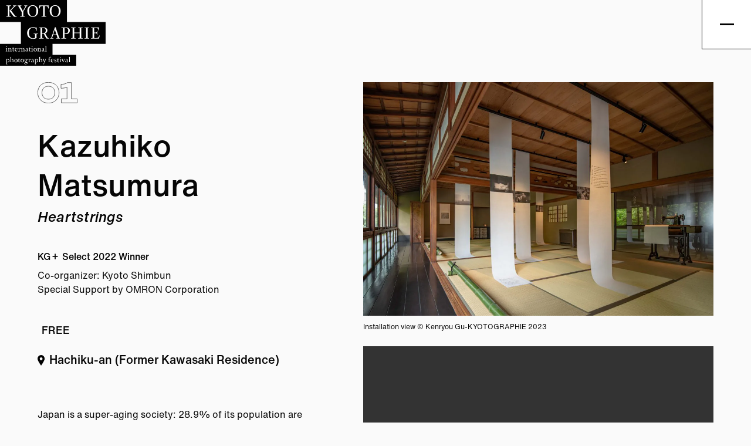

--- FILE ---
content_type: text/html; charset=UTF-8
request_url: https://www.kyotographie.jp/en/programs/2023/kazuhiko-matsumura/
body_size: 17169
content:



<!DOCTYPE html>
<html lang="en" data-assets-dir="https://www.kyotographie.jp/wp2025/wp-content/themes/kg2023/assets">

<head>
    <!-- Google Tag Manager -->
    <script>
        (function(w, d, s, l, i) {
            w[l] = w[l] || [];
            w[l].push({
                'gtm.start': new Date().getTime(),
                event: 'gtm.js'
            });
            var f = d.getElementsByTagName(s)[0],
                j = d.createElement(s),
                dl = l != 'dataLayer' ? '&l=' + l : '';
            j.async = true;
            j.src =
                'https://www.googletagmanager.com/gtm.js?id=' + i + dl;
            f.parentNode.insertBefore(j, f);
        })(window, document, 'script', 'dataLayer', 'GTM-K7S5WQV');
    </script>
    <!-- End Google Tag Manager -->

    <meta charset="utf-8">
    <meta name="viewport" content="width=device-width,initial-scale=1">
    <meta name="format-detection" content="telephone=no,address=no,email=no">


    <link rel="apple-touch-icon" sizes="180x180" href="https://www.kyotographie.jp/wp2025/wp-content/themes/kg2023/assets2/image/favicon/apple-touch-icon.png">
    <link rel="icon" type="image/png" sizes="32x32" href="https://www.kyotographie.jp/wp2025/wp-content/themes/kg2023/assets2/image/favicon/favicon-32x32.png">
    <link rel="icon" type="image/png" sizes="16x16" href="https://www.kyotographie.jp/wp2025/wp-content/themes/kg2023/assets2/image/favicon/favicon-16x16.png">
    <link rel="manifest" href="https://www.kyotographie.jp/wp2025/wp-content/themes/kg2023/assets2/image/favicon/site.webmanifest">
    <link rel="mask-icon" href="https://www.kyotographie.jp/wp2025/wp-content/themes/kg2023/assets2/image/favicon/safari-pinned-tab.svg" color="#ff0000">
    <link rel="shortcut icon" href="https://www.kyotographie.jp/wp2025/wp-content/themes/kg2023/assets2/image/favicon/favicon.ico">
    <meta name="msapplication-TileColor" content="#ffffff">
    <meta name="msapplication-config" content="https://www.kyotographie.jp/wp2025/wp-content/themes/kg2023/assets2/image/favicon/browserconfig.xml">
    <meta name="theme-color" content="#ffffff">


    <!-- Fonts -->
    <script src="https://webfont.fontplus.jp/accessor/script/fontplus.js?7jbMbCYzlZw%3D&box=9~GR3Xsg8lA%3D&aa=1&ab=2"></script>
    <script src="https://www.kyotographie.jp/wp2025/wp-content/themes/kg2023/assets2/js/override.js?v=1768895938"></script>


    <link rel="stylesheet" href="https://www.kyotographie.jp/wp2025/wp-content/themes/kg2023/assets/css/style.css?v=1768895938">
    <link rel="stylesheet" href="https://www.kyotographie.jp/wp2025/wp-content/themes/kg2023/assets2/style/override.css?v=1768895938">
    <title>Program 2023: Kazuhiko Matsumura - 2023 | KYOTOGRAPHIE 京都国際写真祭</title>
<link rel="alternate" hreflang="ja" href="https://www.kyotographie.jp/programs/2023/kazuhiko-matsumura/" />
<link rel="alternate" hreflang="en" href="https://www.kyotographie.jp/en/programs/2023/kazuhiko-matsumura/" />
<link rel="alternate" hreflang="x-default" href="https://www.kyotographie.jp/programs/2023/kazuhiko-matsumura/" />
<meta name="robots" content="index, follow, max-snippet:-1, max-image-preview:large, max-video-preview:-1">
<link rel="canonical" href="https://www.kyotographie.jp/en/programs/2023/kazuhiko-matsumura/">
<meta property="og:url" content="https://www.kyotographie.jp/en/programs/2023/kazuhiko-matsumura/">
<meta property="og:site_name" content="KYOTOGRAPHIE 京都国際写真祭">
<meta property="og:locale" content="en_US">
<meta property="og:locale:alternate" content="ja">
<meta property="og:type" content="article">
<meta property="article:author" content="https://www.facebook.com/kyotographie">
<meta property="article:publisher" content="https://www.facebook.com/kyotographie">
<meta property="og:title" content="Program 2023: Kazuhiko Matsumura - 2023 | KYOTOGRAPHIE 京都国際写真祭">
<meta property="og:image" content="/wp2025/wp-content/uploads/2023/02/d6d568ea388ff248ef3057b909cf3a5a.jpg">
<meta property="og:image:secure_url" content="/wp2025/wp-content/uploads/2023/02/d6d568ea388ff248ef3057b909cf3a5a.jpg">
<meta property="og:image:width" content="2067">
<meta property="og:image:height" content="1378">
<meta property="fb:pages" content="465448700184766">
<meta name="twitter:card" content="summary">
<meta name="twitter:site" content="@https://twitter.com/kyotographie_">
<meta name="twitter:creator" content="@https://twitter.com/kyotographie_">
<meta name="twitter:title" content="Program 2023: Kazuhiko Matsumura - 2023 | KYOTOGRAPHIE 京都国際写真祭">
<meta name="twitter:image" content="/wp2025/wp-content/uploads/2023/02/d6d568ea388ff248ef3057b909cf3a5a.jpg">
<style id='wp-img-auto-sizes-contain-inline-css' type='text/css'>
img:is([sizes=auto i],[sizes^="auto," i]){contain-intrinsic-size:3000px 1500px}
/*# sourceURL=wp-img-auto-sizes-contain-inline-css */
</style>
<link rel='stylesheet' id='wpml-blocks-css' href='https://www.kyotographie.jp/wp2025/wp-content/plugins/sitepress-multilingual-cms/dist/css/blocks/styles.css?ver=4.6.14' type='text/css' media='all' />
<script type="text/javascript" id="wpml-cookie-js-extra">
/* <![CDATA[ */
var wpml_cookies = {"wp-wpml_current_language":{"value":"en","expires":1,"path":"/"}};
var wpml_cookies = {"wp-wpml_current_language":{"value":"en","expires":1,"path":"/"}};
//# sourceURL=wpml-cookie-js-extra
/* ]]> */
</script>
<script type="text/javascript" src="https://www.kyotographie.jp/wp2025/wp-content/plugins/sitepress-multilingual-cms/res/js/cookies/language-cookie.js?ver=4.6.14" id="wpml-cookie-js" defer="defer" data-wp-strategy="defer"></script>
<meta name="generator" content="WPML ver:4.6.14 stt:1,28;" />
<style id='wp-block-heading-inline-css' type='text/css'>
h1:where(.wp-block-heading).has-background,h2:where(.wp-block-heading).has-background,h3:where(.wp-block-heading).has-background,h4:where(.wp-block-heading).has-background,h5:where(.wp-block-heading).has-background,h6:where(.wp-block-heading).has-background{padding:1.25em 2.375em}h1.has-text-align-left[style*=writing-mode]:where([style*=vertical-lr]),h1.has-text-align-right[style*=writing-mode]:where([style*=vertical-rl]),h2.has-text-align-left[style*=writing-mode]:where([style*=vertical-lr]),h2.has-text-align-right[style*=writing-mode]:where([style*=vertical-rl]),h3.has-text-align-left[style*=writing-mode]:where([style*=vertical-lr]),h3.has-text-align-right[style*=writing-mode]:where([style*=vertical-rl]),h4.has-text-align-left[style*=writing-mode]:where([style*=vertical-lr]),h4.has-text-align-right[style*=writing-mode]:where([style*=vertical-rl]),h5.has-text-align-left[style*=writing-mode]:where([style*=vertical-lr]),h5.has-text-align-right[style*=writing-mode]:where([style*=vertical-rl]),h6.has-text-align-left[style*=writing-mode]:where([style*=vertical-lr]),h6.has-text-align-right[style*=writing-mode]:where([style*=vertical-rl]){rotate:180deg}
/*# sourceURL=https://www.kyotographie.jp/wp2025/wp-includes/blocks/heading/style.min.css */
</style>
<style id='wp-block-image-inline-css' type='text/css'>
.wp-block-image>a,.wp-block-image>figure>a{display:inline-block}.wp-block-image img{box-sizing:border-box;height:auto;max-width:100%;vertical-align:bottom}@media not (prefers-reduced-motion){.wp-block-image img.hide{visibility:hidden}.wp-block-image img.show{animation:show-content-image .4s}}.wp-block-image[style*=border-radius] img,.wp-block-image[style*=border-radius]>a{border-radius:inherit}.wp-block-image.has-custom-border img{box-sizing:border-box}.wp-block-image.aligncenter{text-align:center}.wp-block-image.alignfull>a,.wp-block-image.alignwide>a{width:100%}.wp-block-image.alignfull img,.wp-block-image.alignwide img{height:auto;width:100%}.wp-block-image .aligncenter,.wp-block-image .alignleft,.wp-block-image .alignright,.wp-block-image.aligncenter,.wp-block-image.alignleft,.wp-block-image.alignright{display:table}.wp-block-image .aligncenter>figcaption,.wp-block-image .alignleft>figcaption,.wp-block-image .alignright>figcaption,.wp-block-image.aligncenter>figcaption,.wp-block-image.alignleft>figcaption,.wp-block-image.alignright>figcaption{caption-side:bottom;display:table-caption}.wp-block-image .alignleft{float:left;margin:.5em 1em .5em 0}.wp-block-image .alignright{float:right;margin:.5em 0 .5em 1em}.wp-block-image .aligncenter{margin-left:auto;margin-right:auto}.wp-block-image :where(figcaption){margin-bottom:1em;margin-top:.5em}.wp-block-image.is-style-circle-mask img{border-radius:9999px}@supports ((-webkit-mask-image:none) or (mask-image:none)) or (-webkit-mask-image:none){.wp-block-image.is-style-circle-mask img{border-radius:0;-webkit-mask-image:url('data:image/svg+xml;utf8,<svg viewBox="0 0 100 100" xmlns="http://www.w3.org/2000/svg"><circle cx="50" cy="50" r="50"/></svg>');mask-image:url('data:image/svg+xml;utf8,<svg viewBox="0 0 100 100" xmlns="http://www.w3.org/2000/svg"><circle cx="50" cy="50" r="50"/></svg>');mask-mode:alpha;-webkit-mask-position:center;mask-position:center;-webkit-mask-repeat:no-repeat;mask-repeat:no-repeat;-webkit-mask-size:contain;mask-size:contain}}:root :where(.wp-block-image.is-style-rounded img,.wp-block-image .is-style-rounded img){border-radius:9999px}.wp-block-image figure{margin:0}.wp-lightbox-container{display:flex;flex-direction:column;position:relative}.wp-lightbox-container img{cursor:zoom-in}.wp-lightbox-container img:hover+button{opacity:1}.wp-lightbox-container button{align-items:center;backdrop-filter:blur(16px) saturate(180%);background-color:#5a5a5a40;border:none;border-radius:4px;cursor:zoom-in;display:flex;height:20px;justify-content:center;opacity:0;padding:0;position:absolute;right:16px;text-align:center;top:16px;width:20px;z-index:100}@media not (prefers-reduced-motion){.wp-lightbox-container button{transition:opacity .2s ease}}.wp-lightbox-container button:focus-visible{outline:3px auto #5a5a5a40;outline:3px auto -webkit-focus-ring-color;outline-offset:3px}.wp-lightbox-container button:hover{cursor:pointer;opacity:1}.wp-lightbox-container button:focus{opacity:1}.wp-lightbox-container button:focus,.wp-lightbox-container button:hover,.wp-lightbox-container button:not(:hover):not(:active):not(.has-background){background-color:#5a5a5a40;border:none}.wp-lightbox-overlay{box-sizing:border-box;cursor:zoom-out;height:100vh;left:0;overflow:hidden;position:fixed;top:0;visibility:hidden;width:100%;z-index:100000}.wp-lightbox-overlay .close-button{align-items:center;cursor:pointer;display:flex;justify-content:center;min-height:40px;min-width:40px;padding:0;position:absolute;right:calc(env(safe-area-inset-right) + 16px);top:calc(env(safe-area-inset-top) + 16px);z-index:5000000}.wp-lightbox-overlay .close-button:focus,.wp-lightbox-overlay .close-button:hover,.wp-lightbox-overlay .close-button:not(:hover):not(:active):not(.has-background){background:none;border:none}.wp-lightbox-overlay .lightbox-image-container{height:var(--wp--lightbox-container-height);left:50%;overflow:hidden;position:absolute;top:50%;transform:translate(-50%,-50%);transform-origin:top left;width:var(--wp--lightbox-container-width);z-index:9999999999}.wp-lightbox-overlay .wp-block-image{align-items:center;box-sizing:border-box;display:flex;height:100%;justify-content:center;margin:0;position:relative;transform-origin:0 0;width:100%;z-index:3000000}.wp-lightbox-overlay .wp-block-image img{height:var(--wp--lightbox-image-height);min-height:var(--wp--lightbox-image-height);min-width:var(--wp--lightbox-image-width);width:var(--wp--lightbox-image-width)}.wp-lightbox-overlay .wp-block-image figcaption{display:none}.wp-lightbox-overlay button{background:none;border:none}.wp-lightbox-overlay .scrim{background-color:#fff;height:100%;opacity:.9;position:absolute;width:100%;z-index:2000000}.wp-lightbox-overlay.active{visibility:visible}@media not (prefers-reduced-motion){.wp-lightbox-overlay.active{animation:turn-on-visibility .25s both}.wp-lightbox-overlay.active img{animation:turn-on-visibility .35s both}.wp-lightbox-overlay.show-closing-animation:not(.active){animation:turn-off-visibility .35s both}.wp-lightbox-overlay.show-closing-animation:not(.active) img{animation:turn-off-visibility .25s both}.wp-lightbox-overlay.zoom.active{animation:none;opacity:1;visibility:visible}.wp-lightbox-overlay.zoom.active .lightbox-image-container{animation:lightbox-zoom-in .4s}.wp-lightbox-overlay.zoom.active .lightbox-image-container img{animation:none}.wp-lightbox-overlay.zoom.active .scrim{animation:turn-on-visibility .4s forwards}.wp-lightbox-overlay.zoom.show-closing-animation:not(.active){animation:none}.wp-lightbox-overlay.zoom.show-closing-animation:not(.active) .lightbox-image-container{animation:lightbox-zoom-out .4s}.wp-lightbox-overlay.zoom.show-closing-animation:not(.active) .lightbox-image-container img{animation:none}.wp-lightbox-overlay.zoom.show-closing-animation:not(.active) .scrim{animation:turn-off-visibility .4s forwards}}@keyframes show-content-image{0%{visibility:hidden}99%{visibility:hidden}to{visibility:visible}}@keyframes turn-on-visibility{0%{opacity:0}to{opacity:1}}@keyframes turn-off-visibility{0%{opacity:1;visibility:visible}99%{opacity:0;visibility:visible}to{opacity:0;visibility:hidden}}@keyframes lightbox-zoom-in{0%{transform:translate(calc((-100vw + var(--wp--lightbox-scrollbar-width))/2 + var(--wp--lightbox-initial-left-position)),calc(-50vh + var(--wp--lightbox-initial-top-position))) scale(var(--wp--lightbox-scale))}to{transform:translate(-50%,-50%) scale(1)}}@keyframes lightbox-zoom-out{0%{transform:translate(-50%,-50%) scale(1);visibility:visible}99%{visibility:visible}to{transform:translate(calc((-100vw + var(--wp--lightbox-scrollbar-width))/2 + var(--wp--lightbox-initial-left-position)),calc(-50vh + var(--wp--lightbox-initial-top-position))) scale(var(--wp--lightbox-scale));visibility:hidden}}
/*# sourceURL=https://www.kyotographie.jp/wp2025/wp-includes/blocks/image/style.min.css */
</style>
<style id='wp-block-paragraph-inline-css' type='text/css'>
.is-small-text{font-size:.875em}.is-regular-text{font-size:1em}.is-large-text{font-size:2.25em}.is-larger-text{font-size:3em}.has-drop-cap:not(:focus):first-letter{float:left;font-size:8.4em;font-style:normal;font-weight:100;line-height:.68;margin:.05em .1em 0 0;text-transform:uppercase}body.rtl .has-drop-cap:not(:focus):first-letter{float:none;margin-left:.1em}p.has-drop-cap.has-background{overflow:hidden}:root :where(p.has-background){padding:1.25em 2.375em}:where(p.has-text-color:not(.has-link-color)) a{color:inherit}p.has-text-align-left[style*="writing-mode:vertical-lr"],p.has-text-align-right[style*="writing-mode:vertical-rl"]{rotate:180deg}
/*# sourceURL=https://www.kyotographie.jp/wp2025/wp-includes/blocks/paragraph/style.min.css */
</style>
<style id='global-styles-inline-css' type='text/css'>
:root{--wp--preset--aspect-ratio--square: 1;--wp--preset--aspect-ratio--4-3: 4/3;--wp--preset--aspect-ratio--3-4: 3/4;--wp--preset--aspect-ratio--3-2: 3/2;--wp--preset--aspect-ratio--2-3: 2/3;--wp--preset--aspect-ratio--16-9: 16/9;--wp--preset--aspect-ratio--9-16: 9/16;--wp--preset--color--black: #000000;--wp--preset--color--cyan-bluish-gray: #abb8c3;--wp--preset--color--white: #ffffff;--wp--preset--color--pale-pink: #f78da7;--wp--preset--color--vivid-red: #cf2e2e;--wp--preset--color--luminous-vivid-orange: #ff6900;--wp--preset--color--luminous-vivid-amber: #fcb900;--wp--preset--color--light-green-cyan: #7bdcb5;--wp--preset--color--vivid-green-cyan: #00d084;--wp--preset--color--pale-cyan-blue: #8ed1fc;--wp--preset--color--vivid-cyan-blue: #0693e3;--wp--preset--color--vivid-purple: #9b51e0;--wp--preset--gradient--vivid-cyan-blue-to-vivid-purple: linear-gradient(135deg,rgb(6,147,227) 0%,rgb(155,81,224) 100%);--wp--preset--gradient--light-green-cyan-to-vivid-green-cyan: linear-gradient(135deg,rgb(122,220,180) 0%,rgb(0,208,130) 100%);--wp--preset--gradient--luminous-vivid-amber-to-luminous-vivid-orange: linear-gradient(135deg,rgb(252,185,0) 0%,rgb(255,105,0) 100%);--wp--preset--gradient--luminous-vivid-orange-to-vivid-red: linear-gradient(135deg,rgb(255,105,0) 0%,rgb(207,46,46) 100%);--wp--preset--gradient--very-light-gray-to-cyan-bluish-gray: linear-gradient(135deg,rgb(238,238,238) 0%,rgb(169,184,195) 100%);--wp--preset--gradient--cool-to-warm-spectrum: linear-gradient(135deg,rgb(74,234,220) 0%,rgb(151,120,209) 20%,rgb(207,42,186) 40%,rgb(238,44,130) 60%,rgb(251,105,98) 80%,rgb(254,248,76) 100%);--wp--preset--gradient--blush-light-purple: linear-gradient(135deg,rgb(255,206,236) 0%,rgb(152,150,240) 100%);--wp--preset--gradient--blush-bordeaux: linear-gradient(135deg,rgb(254,205,165) 0%,rgb(254,45,45) 50%,rgb(107,0,62) 100%);--wp--preset--gradient--luminous-dusk: linear-gradient(135deg,rgb(255,203,112) 0%,rgb(199,81,192) 50%,rgb(65,88,208) 100%);--wp--preset--gradient--pale-ocean: linear-gradient(135deg,rgb(255,245,203) 0%,rgb(182,227,212) 50%,rgb(51,167,181) 100%);--wp--preset--gradient--electric-grass: linear-gradient(135deg,rgb(202,248,128) 0%,rgb(113,206,126) 100%);--wp--preset--gradient--midnight: linear-gradient(135deg,rgb(2,3,129) 0%,rgb(40,116,252) 100%);--wp--preset--font-size--small: 13px;--wp--preset--font-size--medium: 20px;--wp--preset--font-size--large: 36px;--wp--preset--font-size--x-large: 42px;--wp--preset--font-size--paragraph-small: 14px;--wp--preset--font-size--paragraph-default: 16px;--wp--preset--font-size--paragraph-large: 22px;--wp--preset--font-size--paragraph-xlarge: 28px;--wp--preset--font-size--heading-small: 24px;--wp--preset--font-size--heading-medium: 32px;--wp--preset--font-size--heading-large: 40px;--wp--preset--spacing--20: 0.44rem;--wp--preset--spacing--30: 0.67rem;--wp--preset--spacing--40: 1rem;--wp--preset--spacing--50: 1.5rem;--wp--preset--spacing--60: 2.25rem;--wp--preset--spacing--70: 3.38rem;--wp--preset--spacing--80: 5.06rem;--wp--preset--shadow--natural: 6px 6px 9px rgba(0, 0, 0, 0.2);--wp--preset--shadow--deep: 12px 12px 50px rgba(0, 0, 0, 0.4);--wp--preset--shadow--sharp: 6px 6px 0px rgba(0, 0, 0, 0.2);--wp--preset--shadow--outlined: 6px 6px 0px -3px rgb(255, 255, 255), 6px 6px rgb(0, 0, 0);--wp--preset--shadow--crisp: 6px 6px 0px rgb(0, 0, 0);}:where(.is-layout-flex){gap: 0.5em;}:where(.is-layout-grid){gap: 0.5em;}body .is-layout-flex{display: flex;}.is-layout-flex{flex-wrap: wrap;align-items: center;}.is-layout-flex > :is(*, div){margin: 0;}body .is-layout-grid{display: grid;}.is-layout-grid > :is(*, div){margin: 0;}:where(.wp-block-columns.is-layout-flex){gap: 2em;}:where(.wp-block-columns.is-layout-grid){gap: 2em;}:where(.wp-block-post-template.is-layout-flex){gap: 1.25em;}:where(.wp-block-post-template.is-layout-grid){gap: 1.25em;}.has-black-color{color: var(--wp--preset--color--black) !important;}.has-cyan-bluish-gray-color{color: var(--wp--preset--color--cyan-bluish-gray) !important;}.has-white-color{color: var(--wp--preset--color--white) !important;}.has-pale-pink-color{color: var(--wp--preset--color--pale-pink) !important;}.has-vivid-red-color{color: var(--wp--preset--color--vivid-red) !important;}.has-luminous-vivid-orange-color{color: var(--wp--preset--color--luminous-vivid-orange) !important;}.has-luminous-vivid-amber-color{color: var(--wp--preset--color--luminous-vivid-amber) !important;}.has-light-green-cyan-color{color: var(--wp--preset--color--light-green-cyan) !important;}.has-vivid-green-cyan-color{color: var(--wp--preset--color--vivid-green-cyan) !important;}.has-pale-cyan-blue-color{color: var(--wp--preset--color--pale-cyan-blue) !important;}.has-vivid-cyan-blue-color{color: var(--wp--preset--color--vivid-cyan-blue) !important;}.has-vivid-purple-color{color: var(--wp--preset--color--vivid-purple) !important;}.has-black-background-color{background-color: var(--wp--preset--color--black) !important;}.has-cyan-bluish-gray-background-color{background-color: var(--wp--preset--color--cyan-bluish-gray) !important;}.has-white-background-color{background-color: var(--wp--preset--color--white) !important;}.has-pale-pink-background-color{background-color: var(--wp--preset--color--pale-pink) !important;}.has-vivid-red-background-color{background-color: var(--wp--preset--color--vivid-red) !important;}.has-luminous-vivid-orange-background-color{background-color: var(--wp--preset--color--luminous-vivid-orange) !important;}.has-luminous-vivid-amber-background-color{background-color: var(--wp--preset--color--luminous-vivid-amber) !important;}.has-light-green-cyan-background-color{background-color: var(--wp--preset--color--light-green-cyan) !important;}.has-vivid-green-cyan-background-color{background-color: var(--wp--preset--color--vivid-green-cyan) !important;}.has-pale-cyan-blue-background-color{background-color: var(--wp--preset--color--pale-cyan-blue) !important;}.has-vivid-cyan-blue-background-color{background-color: var(--wp--preset--color--vivid-cyan-blue) !important;}.has-vivid-purple-background-color{background-color: var(--wp--preset--color--vivid-purple) !important;}.has-black-border-color{border-color: var(--wp--preset--color--black) !important;}.has-cyan-bluish-gray-border-color{border-color: var(--wp--preset--color--cyan-bluish-gray) !important;}.has-white-border-color{border-color: var(--wp--preset--color--white) !important;}.has-pale-pink-border-color{border-color: var(--wp--preset--color--pale-pink) !important;}.has-vivid-red-border-color{border-color: var(--wp--preset--color--vivid-red) !important;}.has-luminous-vivid-orange-border-color{border-color: var(--wp--preset--color--luminous-vivid-orange) !important;}.has-luminous-vivid-amber-border-color{border-color: var(--wp--preset--color--luminous-vivid-amber) !important;}.has-light-green-cyan-border-color{border-color: var(--wp--preset--color--light-green-cyan) !important;}.has-vivid-green-cyan-border-color{border-color: var(--wp--preset--color--vivid-green-cyan) !important;}.has-pale-cyan-blue-border-color{border-color: var(--wp--preset--color--pale-cyan-blue) !important;}.has-vivid-cyan-blue-border-color{border-color: var(--wp--preset--color--vivid-cyan-blue) !important;}.has-vivid-purple-border-color{border-color: var(--wp--preset--color--vivid-purple) !important;}.has-vivid-cyan-blue-to-vivid-purple-gradient-background{background: var(--wp--preset--gradient--vivid-cyan-blue-to-vivid-purple) !important;}.has-light-green-cyan-to-vivid-green-cyan-gradient-background{background: var(--wp--preset--gradient--light-green-cyan-to-vivid-green-cyan) !important;}.has-luminous-vivid-amber-to-luminous-vivid-orange-gradient-background{background: var(--wp--preset--gradient--luminous-vivid-amber-to-luminous-vivid-orange) !important;}.has-luminous-vivid-orange-to-vivid-red-gradient-background{background: var(--wp--preset--gradient--luminous-vivid-orange-to-vivid-red) !important;}.has-very-light-gray-to-cyan-bluish-gray-gradient-background{background: var(--wp--preset--gradient--very-light-gray-to-cyan-bluish-gray) !important;}.has-cool-to-warm-spectrum-gradient-background{background: var(--wp--preset--gradient--cool-to-warm-spectrum) !important;}.has-blush-light-purple-gradient-background{background: var(--wp--preset--gradient--blush-light-purple) !important;}.has-blush-bordeaux-gradient-background{background: var(--wp--preset--gradient--blush-bordeaux) !important;}.has-luminous-dusk-gradient-background{background: var(--wp--preset--gradient--luminous-dusk) !important;}.has-pale-ocean-gradient-background{background: var(--wp--preset--gradient--pale-ocean) !important;}.has-electric-grass-gradient-background{background: var(--wp--preset--gradient--electric-grass) !important;}.has-midnight-gradient-background{background: var(--wp--preset--gradient--midnight) !important;}.has-small-font-size{font-size: var(--wp--preset--font-size--small) !important;}.has-medium-font-size{font-size: var(--wp--preset--font-size--medium) !important;}.has-large-font-size{font-size: var(--wp--preset--font-size--large) !important;}.has-x-large-font-size{font-size: var(--wp--preset--font-size--x-large) !important;}
/*# sourceURL=global-styles-inline-css */
</style>
</head>

<body class="wp-singular programs_2023-template-default single single-programs_2023 postid-473 wp-embed-responsive wp-theme-kg2023 programdetail single-programs en ua-en">
	<!-- Google Tag Manager (noscript) -->
<noscript><iframe src="https://www.googletagmanager.com/ns.html?id=GTM-K7S5WQV" height="0" width="0" style="display:none;visibility:hidden"></iframe></noscript>
<!-- End Google Tag Manager (noscript) -->
<header class="header">
            <div class="header_logo">
            <a href="/en/">
                                    <img src="https://www.kyotographie.jp/wp2025/wp-content/themes/kg2023/assets2/image/common/header/logo.svg" alt="KYOTOGRAPHIE">
                            </a>
        </div>
    
    

	<svg xmlns:xlink="http://www.w3.org/1999/xlink" class="svg-symbol">

</svg>




    <button class="menuBtn"><span></span><span></span><span></span></button>
    <nav class="menu">
        <div class="menu_language">
                            <span>EN</span>
                <a href="https://www.kyotographie.jp/programs/2023/kazuhiko-matsumura/">JA</a>
            
        </div>

        <div class="menu_container m-inner">

        <div class="menu_mainNav">
            <ul class="-nav_list">
                <li class=""><a href="/en/">
                    <span class="_enText">Top</span>
                    <span class="_jaText">トップ</span>
                </a></li>



                <li class=""><a href="/en/news/">
                    <span class="_enText">News</span>
                    <span class="_jaText">ニュース</span>
                </a></li>



                <li class=""><a href="/en/sponsors-partners/">
                <span class="_enText">Sponsors <br>& Partners</span>
                <span class="_jaText">スポンサー<br>& パートナー</span>
                </a></li>
                


            </ul>

            <ul class="-nav_list">


            <li class=""><a href="/en/about/">
                    <span class="_enText">About</span>
                    <span class="_jaText">私たちについて</span>
                </a></li>

                <li class=""><a href="/en/programs">
                    <span class="_enText">Programs</span>
                    <span class="_jaText">プログラム</span>
                </a></li>



                


                

            </ul>

            <ul class="-nav_list">
                                <li class=""><a href="/en/events">
                    <span class="_enText">Events</span>

                    <span class="_jaText">イベント</span>
                </a></li>


                <li class=""><a href="/en/kids-educators">
                    <span class="_enText">For Kids<br>& Educators</span>

                    <span class="_jaText">キッズプログラム</span>
                </a></li>
                
                <li class=""><a href="/en/portfolio-review/2025/">
                    <span class="_enText">Portfolio Review</span>

                    <span class="_jaText">ポートフォリオレビュー</span>
                </a></li>


            </ul>
            <ul class="-nav_list">
                
                

                <li class=""><a href="/recruit/">
                    <span class="_enText">Join Our Team</span>
                    <span class="_jaText">スタッフ募集</span>
                </a></li>
                

                <li class=""><a href="/press/">
                    <span class="_enText">Press</span>
                    <span class="_jaText">プレス関係者の方</span>
                </a></li>





                <li class=""><a target="_blank" href="https://store.kyotographie.jp/">
                    <span class="_enText">Online Store</span>

                    <span class="_jaText">オンラインストア</span>
                </a></li>

                <li class=""><a href="/publications/a-kyoto-story/">
                    <span class="_enText">Anniversary Book</span>

                    <span class="_jaText">12周年記念本</span>
                </a></li>


            </ul>

        </div>

            <!-- <ul class="menu_primaryNav"> -->
            <!-- <li><a href="/en/map/">
                    <span class="_jaText">マップ</span>
                    <span class="_enText">Online Store</span>

                </a></li> -->



                
                


                
                            <!-- </ul> -->

            <ul class="menu_secondaryNav">
            

                                    
                            </ul>

            <ul class="menu_sns m-hover-opacityBox">
                <li>
                    <a href="https://www.facebook.com/kyotographie" target="_blank" rel="noopener">
                        <img src="https://www.kyotographie.jp/wp2025/wp-content/themes/kg2023/assets2/image/common/icon/sns_facebook.svg" alt="facebook" loading="lazy">
                    </a>
                </li>
                <li>
                    <a href="https://twitter.com/kyotographie_" target="_blank" rel="noopener">
                        <img src="https://www.kyotographie.jp/wp2025/wp-content/themes/kg2023/assets2/image/common/icon/sns_twitter.svg" alt="twitter" loading="lazy">
                    </a>
                </li>
                <li>
                    <a href="https://www.instagram.com/kyotographie/" target="_blank" rel="noopener">
                        <img src="https://www.kyotographie.jp/wp2025/wp-content/themes/kg2023/assets2/image/common/icon/sns_instagram.svg" alt="instagram" loading="lazy">
                    </a>
                </li>
                <li>
                    <a href="https://www.youtube.com/c/KYOTOGRAPHIE-KG" target="_blank" rel="noopener">
                        <img src="https://www.kyotographie.jp/wp2025/wp-content/themes/kg2023/assets2/image/common/icon/sns_youtube.svg" alt="Youtube" loading="lazy">
                    </a>
                </li>
            </ul>

            <ul class="menu_links m-hover-opacityBox">
                <li>
                    <a href="https://kyotophonie.jp" target="_blank" rel="noopener">
                        <img src="https://www.kyotographie.jp/wp2025/wp-content/themes/kg2023/assets2/image/common/logo/logo_kyotophonie.svg" alt="Kyotophonie" loading="lazy">
                    </a>
                </li>
                <li>
                    <a href="https://kgplus.kyotographie.jp/" target="_blank" rel="noopener">
                        <img src="https://www.kyotographie.jp/wp2025/wp-content/themes/kg2023/assets2/image/common/logo/logo_kgplus.svg" alt="KG+" loading="lazy">
                    </a>
                </li>
                <li>
                    <a href="https://delta.kyotographie.jp/" target="_blank" rel="noopener">
                        <img src="https://www.kyotographie.jp/wp2025/wp-content/themes/kg2023/assets2/image/common/logo/logo_delta.svg" alt="DELTA" loading="lazy">
                    </a>
                </li>
            </ul>
        </div>
        <!--END menu_container -->
    </nav>
    </header>


	<main class="programdetailMain">
	
		<div class="l-col2Cont m-inner">
			<div class="l-col2Cont_aside">
				<div class="l-post_programHead">
					<p class="l-post_programNum">
						<img src="https://www.kyotographie.jp/wp2025/wp-content/themes/kg2023/assets2/image/num/01_line-black.svg" alt="01">
					</p>
									</div>

				<h1 class="l-post_mainTtl">
					Kazuhiko Matsumura					<span class="l-post_mainTtl_jaText" data-lang="ja-only">松村和彦</span>
				</h1>

				

									<p class="programdetail_theme">Heartstrings</p>
				
				<div class="programdetail_block1">

					
											<p class="programdetail_presented">KG＋ Select 2022 Winner</p>
					
											<div class="programdetail_organizer">
							<p>Co-organizer: Kyoto Shimbun<br />
Special Support by OMRON Corporation</p>
						</div>
									</div>

								<div class="programdetail_block2">
											<div class="l-post_type">
														<p class="l-post_free">FREE</p>
													</div>
					
											<p class="l-post_venues"><a class="m-hover-opacity" href="#venue">Hachiku-an (Former Kawasaki Residence) </a></p>
														</div>

				
								<div class="programdetail_block3">

					
																	<div class="programdetail_asideText m-moreTextBox m-moreTextBox-large ">
							<p>
								Japan is a super-aging society: 28.9% of its population are currently elderly,* and in the year 2025, seven million people (1 in 5 elderly people) will suffer from dementia.** And yet many people in Japan do not really know what living with dementia is like or what the symptoms are.<br />
In 2017, photojournalist Kazuhiko Matsumura began interviewing dementia patients along with their families and friends, capturing with his camera their daily lives and changes.<br />
Set in a 100-year old Kyoto <span class="u-italic400">machiya</span>, Matsumura’s exhibition is designed to allow visitors to understand the symptoms of dementia and to experience what it is like to live with dementia.  <br />
The exhibition title, Heartstrings, was inspired by something the husband of a dementia patient told Matsumura. One day, the man’s wife woke up and could not recognize him anymore, calling him “Father.” In that moment, the husband said, he felt as though the strings between their hearts had been severed.<br />
What does it mean to grow old, and how do we face death, which lies beyond old age? Kazuhiko Matsumura’s work offers us an opportunity to understand dementia, and shines a gentle light on the small pleasures of daily living and the beauty and preciousness of human life that not even dementia takes away from us. <br />
<br />
* “2022 White Paper on the Aging Society,” published by the Cabinet Office of the Government of Japan.<br />
<br />
** Website of the Ministry for Health, Labour and Welfare.<br />
							</p>
						</div>
					
									</div>
				



			</div><!-- END l-col2Cont_aside -->

							<div class="l-col2Cont_main">
											<div class="l-post_imgBlock">
														<div class="m-imgView js-animated">
								<img src="/wp2025/wp-content/uploads/2023/02/KG2023_01_01_Kazuhiko-Matsumura_Hachiku-an_Photo-by-Kenryou-Gu_4000-1200x800.jpg" width="1200" height="800" alt="Installation view ©︎ Kenryou Gu-KYOTOGRAPHIE 2023
">
							</div>
															<p class="m-caption">Installation view ©︎ Kenryou Gu-KYOTOGRAPHIE 2023
</p>
													</div>
											<div class="l-post_imgBlock">
														<div class="m-imgView js-animated">
								<img src="/wp2025/wp-content/uploads/2023/02/d6d568ea388ff248ef3057b909cf3a5a-1-1200x800.jpg" width="1200" height="800" alt="Kazuhiko Matsumura, Heartstrings ©Kyoto Shimbun Newspaper">
							</div>
															<p class="m-caption">Kazuhiko Matsumura, Heartstrings ©Kyoto Shimbun Newspaper</p>
													</div>
											<div class="l-post_imgBlock">
														<div class="m-imgView js-animated">
								<img src="/wp2025/wp-content/uploads/2023/02/039_room4_KM8_1372_4000-1200x800.jpg" width="1200" height="800" alt="Kazuhiko Matsumura, Heartstrings ©Kyoto Shimbun Newspaper">
							</div>
															<p class="m-caption">Kazuhiko Matsumura, Heartstrings ©Kyoto Shimbun Newspaper</p>
													</div>
											<div class="l-post_imgBlock">
														<div class="m-imgView js-animated">
								<img src="/wp2025/wp-content/uploads/2023/02/010_room2_KM5_1419_4000-1200x800.jpg" width="1200" height="800" alt="Kazuhiko Matsumura, Heartstrings ©Kyoto Shimbun Newspaper">
							</div>
															<p class="m-caption">Kazuhiko Matsumura, Heartstrings ©Kyoto Shimbun Newspaper</p>
													</div>
									</div><!-- END l-col2Cont_main -->
			
		</div><!-- END l-col2Cont -->

		<div class="m-overflow-hidden">

			


			
				<section class="programdetailEmbeds programdetail_sec l-post_sec m-inner">
					<h2>
						<picture>
							<source media="(max-width:767px)" srcset="https://www.kyotographie.jp/wp2025/wp-content/themes/kg2023/assets2/image/programs/ttl_virtual-tour_sp.svg">
							<img src="https://www.kyotographie.jp/wp2025/wp-content/themes/kg2023/assets2/image/programs/ttl_virtual-tour_pc.svg" alt="Virtual Tour" loading="lazy">
						</picture>
						<span class="m-jaTitleSide" data-lang="ja-only">バーチャルツアー</span>
					</h2>


										<section class="programdetailEmbeds_sec">


						<div class="programdetailEmbeds_container l-col1">

							<div class="programdetailEmbeds_contBox">
								<iframe width='853' height='480' src='https://my.matterport.com/show/?m=5i2K4BX9jPb' frameborder='0' allowfullscreen allow='xr-spatial-tracking'></iframe>							</div>

						</div>
					</section>
					
				</section>
			



			
				<section class="programdetailArtist programdetail_sec l-post_sec m-inner">
					<h2>
						<picture>
							<source media="(max-width:767px)" srcset="https://www.kyotographie.jp/wp2025/wp-content/themes/kg2023/assets2/image/programs/ttl_artist_sp.svg">
							<img src="https://www.kyotographie.jp/wp2025/wp-content/themes/kg2023/assets2/image/programs/ttl_artist_pc.svg" alt="artist" loading="lazy">
						</picture>
						<span class="m-jaTitleSide" data-lang="ja-only">アーティスト</span>
					</h2>

										<section class="programdetailArtist_sec">
						<h3 class="programdetailArtist_secTtl">Kazuhiko Matsumura <span class="_jaText" data-lang="ja-only">松村和彦</span></h3>

												<div>
							<button class="programdetailArtist_type js-modalBtn js-hoverImg">
								<img src="https://www.kyotographie.jp/wp2025/wp-content/themes/kg2023/assets2/image/programs/btn_interview.svg" alt="Interview" loading="lazy">
							</button>
							<div data-modal="interview-5786" class="specialist_modalCont l-interview js-modalCont">
							<div class="blockeditor">
								<h4 class="l-interview_mainTtl">Special Interview｜松村和彦</h4>
								
<p class="has-text-align-right">2023年1月26日<br>（インタビュー・構成：鮫島さやか）</p>



<figure class="wp-block-image size-large"><img fetchpriority="high" decoding="async" width="4000" height="2668" src="/wp2025/wp-content/uploads/2023/04/KG2023_01_01_Kazuhiko-Matsumura_Hachiku-an_Photo-by-Kenryou-Gu-4000x2668.jpg" alt="" class="wp-image-6042"/><figcaption class="wp-element-caption">松村和彦「心の糸」　八竹庵（旧川崎家住宅） 2F   ©︎ Kenryou Gu-KYOTOGRAPHIE 2023<br></figcaption></figure>



<h2 class="wp-block-heading">認知症の世界を追体験できる展示空間</h2>



<p>――松村さんがどのように写真を始められたのか、写真との出会いについてお聞かせいただけますか？</p>



<p>実家がレンタルビデオ屋で、小・中学生ぐらいからビデオをたくさん見ていて映画が好きでした。大学に入ったときに何かできないかなと思って古いカメラを買って、趣味のように撮り始めたのが写真を始めたきっかけですね。</p>



<p>写真を4年間撮っていたので、それに関わる仕事ができれば、と思い就職活動の際に新聞社や出版社を受け、京都新聞社に入りました。記者の仕事は面白いながらも厳しい面もあります。人が亡くなったり、人の暮らしが厳しいといったことに触れたりすることは、若い時の自分にとっては難しかった。また、人の話を預かって、文章や写真を使って正しく伝えることが、特に20代の頃はすごく難しかったです。お話を聞いたのになんの役にも立てないこともあり、申し訳ない気持ちになることもありました。</p>



<p>30歳くらいの頃から、写真を撮るということは何かしら表現する手段になりそうだな、何かを伝えることができるんじゃないかな、と手応えのようなものを感じ始め、テーマを持った取材を始めました。そうすると、自分にとっては厳しいモチーフだった、人の生死にも関わることが少しはできるのではと思うようになったんです。そこで、重い病気の子どもに遊びを届けるボランティアなど医療に関わる取材を始めました。そうしたなかで、「生きる」とういことに自分は心動かされるのだと気付き、その頃からRPS（Reminders Phogography Stronghold）のワークショップにも参加するようになって、作品制作の手法やテーマとの向き合い方を改めて学び直しました。同時に、京都新聞社でもいろいろなデスクの方から指導してもらい、長期プロジェクトに取り組む時間を与えていただきました。</p>



<figure class="wp-block-image size-full"><img decoding="async" width="2067" height="1378" src="/wp2025/wp-content/uploads/2023/04/591c497a76720c885f518324b914344c-2.jpg" alt="" class="wp-image-5790"/><figcaption class="wp-element-caption">Kazuhiko Matsumura,&nbsp;<em>Heartstrings&nbsp;</em>© Kyoto Shimbun Newspaper</figcaption></figure>



<p>――KYOTOGRAPHIE2023で、八竹庵（旧川崎家住宅）にて展示する作品についてお聞かせいただけますか？</p>



<p>「心の糸」というタイトルで、去年のKG＋に続き認知症についての展示をします。去年は取材した中から４つのエピソードを紹介し、それぞれの人の本として展示したのですが、今回展示のチャンスを頂いた時に、別の何か方法を考えようと思いました。<br>大きく分けて4つ部屋があり、いままさに展示内容について考えているところです。まだ全部は決まっていませんが、認知症を理解することが大切なので、認知症の世界を体験するような部屋や、僕が取材した方の歩みを再現できればと思っています。これまで自分の人生では知り得なかったことを、認知症の方から教えていただいた気がするので、来場者の人にもそういった体験をしていただけたらと願っています。また、認知症の歴史についても伝える方法を考えています。<br>基本的には写真を展示するんですが、家を使ったインスタレーションみたいな感じにしたいですね。（八竹庵を）見学をさせていただいたら、びっくりするぐらいいい家だったんですよ。展示のなかで大きな物語を作る上で、この空間をどうすればいいのかな、と考えた時に、展示物を持ち込むのはちょっと違うな、と感じました。そして、自分のレジュメに「家＝家庭＝生活＝認知症」と書いたんです。認知症は、大体は生活空間の中や家庭内で起こってることですし、家と認知症というものはすごくつながりがあるな、と思います。なので、家そのものが一種の展示物になっているようにしたいですね。</p>



<p>――まさにそこでしか体験できない展示空間になりそうですね。タイトルの「心の糸」というのは、取材をされたご夫婦のご主人の言葉からの引用とのことですね。2017年からと長い年月取材や撮影をされていますが、取材の時や撮影の時はどのようなことを考えたりされるのでしょう？</p>



<p>取材する際には、最初にその方の体験談にきちんと耳を傾け、その次にそれを写真や文章でどのように表し、伝えられるかを考えています。その後、いま自分が見聞きした話の社会的・歴史的な背景にはどういったことがあるのかを考えつつ、現場で分からないことを帰ってからリサーチします。</p>



<p>どういうことを社会に伝えたら役に立つ……役に立つというのは少し違うな、でも一義的に役に立つかなということや、社会に生きる人たちの心にどんなことを伝えたいか、ということを考えているように思います。まずはできる限りその一次的な情報を正しく自分の中に入れるよう心がけています。その先に読者や来場者などがいて、自分はその間に立っていると思っていて、預かったものを最適な形で伝えるにはどうすればいいかな、といったことを考えています。すごく大きなものを預けてもらっているので。更に言うと、個人的な話をそのままご紹介するのではなく、大きな社会背景とか歴史的な文脈とか、もしくは未来を考える上でどういったものが大切なのか、という観点も踏まえた上で形にしないといけないと思っています。</p>



<figure class="wp-block-image size-full"><img decoding="async" width="2067" height="1378" src="/wp2025/wp-content/uploads/2023/04/994259201376101f34f205e72b7eeace-1.jpg" alt="" class="wp-image-5798"/><figcaption class="wp-element-caption">Kazuhiko Matsumura,&nbsp;<em>Heartstrings&nbsp;</em>© Kyoto Shimbun Newspaper</figcaption></figure>



<h2 class="wp-block-heading">認知症にまつわることには、大切なことが隠れている</h2>



<p>――前作の「見えない虹」（※）では社会保障史や福祉やケアに関することを30代半ばから3、4年かけて取材・撮影されました。今回も認知症をモチーフに作品にされていますが、どういった背景があったのでしょう？</p>



<p>自分の両親が共働きで、祖父母も自分の面倒を見てくれていたので、ご高齢のおじいちゃん・おばあちゃんには親しみを感じやすいというのがまずあるような気がします。映画好きなこともあり、人生のドラマに感動するというか、ストーリーテリングに心動くような子どもだったんだと思います。自分が写真をやっており、ジャーナリストでもあるので、社会的なトピックにも興味や関心がありますし、それを届ける役割も担っているというのもひとつだと思います。また、早川一光医師のプロジェクトを制作する少し前に、自分も初めて親になったんですね。ちょうどその頃に祖父母が亡くなって、世代という階段がひとつ上がったように感じました。自分の生活の中には生まれるということと死ぬということが前後にあることを意識して、そういった感覚を捉えたいなと思ったのも理由のひとつです。早川先生に出会ったのは、その感覚を捉えるために高齢者のケアの取材に取り組んでみたいと思った時だったんです。早川先生からはとても大切なことを取材中たくさん教えていただきました。早川先生の作品は、普遍的な老いの寂しさを捉えること、そして、社会的にどう支えられるのかを考えることの二本柱で出来ています。老いを支える福祉にはどういったものかに興味を持ちました。</p>



<p>次に認知症をモチーフに選んだのには３つ理由があります。早川先生も関わっていらしたのがひとつと、もうひとつは社会的に認知症っていうのは今後の課題になっていくから重要だろうと思いました。最後3つ目は個人的な理由で、認知症というものを通して、どんなことが知れるんだろうというか、大切なことがきっと隠れているんじゃないかな、と。</p>



<p>――そう考えると、早川さんとの出会いはとても大きかったですね。</p>



<p>そうですね。何度目かに伺った際、早川先生がベッドに寝ておられて、「ベッドに入れ、隣で寝ろ」と言われました。そういう風に言ってくれたんだから隣に寝ようと思って、ベッドに入って一緒にお布団に入ったんです。何もおっしゃらないけど、でもまあ入れって言われたし、しばらくこうしてようかな、と。こうしていることが早川先生の伝えたいことなのかなと思って、じーっと仰向けに寝ていて、そのときにボソッと、「これが自分の見てる景色や」とおっしゃった。もちろんそれは天井を見ていることになるんですけど、きっとおっしゃりたかったのはそういうことではなくて、追体験をして欲しかったんじゃないかな、と思います。別の取材では、見えないものをお前には撮って欲しいとおっしゃっていました。早川先生はアートや写真をやっているわけではなかったんですが、見えないものを視覚化したり、見た人が感じられるような写真を撮ったりすることが大切なんだということを教えてもらった気がします。それはまさに当時も今も、自分が向き合っている課題です。</p>



<p class="has-paragraph-small-font-size">（※）2015年から2018年にかけて地域医療や在宅医療を先駆けて行っていた京都・西陣の早川一光医師に密着取材し撮影した作品。早川医師自身が在宅医療を受ける側となって知った気づきや、周縁のできごとを多角的にとらえ、その人生を通じて日本の社会保障史をたどった。</p>



<figure class="wp-block-image size-large"><img decoding="async" width="4000" height="2667" src="/wp2025/wp-content/uploads/2023/04/9efb78c5a83ca64747c26eeb7b387abb-4000x2667.jpg" alt="" class="wp-image-5800"/><figcaption class="wp-element-caption">Kazuhiko Matsumura,&nbsp;<em>Heartstrings&nbsp;</em>© Kyoto Shimbun Newspaper</figcaption></figure>



<h2 class="wp-block-heading">幸せとは、老いとは何か　死にどう向き合うか</h2>



<p>――現代の社会について思うことがありましたら、お聞かせいただけますか。</p>



<p>認知症について知ることは絶対に必要だと思うんですよね。それは今後多くの人が認知症に関わるであろう、ということもありますが、認知症や福祉やケアというものに触れることによって、現代社会のことを考えることができる気がします。認知症を取材して、認知症だけにとどまらず社会の価値観についてや、人生にとって大切なことを教えてもらった気がします。今、知識やお金が大切にされますが、心や感情というものがもっと大切だということを認知症の取材を通して教えてもらったように思います。暮らしのあちこちにある美しいものから幸せを感じることができるし、自分の内面にも見つけることができる、ということを（認知症に）教わったように思います。自分の人生に起こっているたくさんの出来事に対してありがたいと感謝できるようになった気もします。</p>



<p>あとは、たとえば生まれて死ぬっていうのは決まっていることじゃないですか。多分普通は死ぬことを避けて考えるかもしれませんが、それに向き合うことを教えてもらったように思いますね。認知症になることは（何かを）失っていくことだと一般的に見なされ、また失うことは今の社会においてはそんなにいいことではないと思われがちですが、失うことがいいことではないとなってしまうと、老いは良くないとなってしまう。そういう風に定義づける社会でいいんですね？と（取材や本作品の制作を通じて）考える機会をもらいました。その答えはそれぞれが持つことだと思いますが、僕はそのように疑問を抱くことができてよかったと思います。</p>



<p>――最後に、KYOTOGRAPHIEの来場者に対してメッセージをいただけますか？</p>



<p>楽しんでもらいたいです。きれいだな、楽しいな、面白いな、興味深いな、と思うことがすごく大切だと思いますし、自分自身もそういったものごとが好きなので、そういう空間になればいいなと思います。その中から自分の心に触れるようなことと出会っていただけたら嬉しいです。</p>



<p class="has-paragraph-small-font-size"></p>
							</div>
							</div>
						</div>
						
						<div class="programdetailArtist_container l-col2">
							<div class="programdetailArtist_contBox">
								<div class="m-moreTextBox js-moreTextBox">
									<p>
										Born in 1980, photojournalist Kazuhiko Matsumura started working for the Japanese newspaper Kyoto Shimbun in 2003. Since then he has been exploring topics related to human life, social security, and care work. He has published two photobooks: <span class="u-italic400">Subtle Beauty</span> (Kyoto Shimbun Publishing Center, 2014), about the lives of <span class="u-italic400">maiko</span> (geisha apprentices) and <span class="u-italic400">geiko</span> in Kyoto, and <span class="u-italic400">Guru Guru></span> (self-published, 2016), a personal project tracing the interwoven paths of life through photographs of birth and death in his own family. At KG+ in spring 2019, Matsumura exhibited his series Elusive Rainbow, about the life and work of Dr. Kazuteru Hayakawa (1924–2018), a Kyoto-based pioneer of elderly-friendly medical care. Having been on the receiving end of the medical care system himself, Dr. Hayakawa possessed a multifaceted view of issues surrounding medical care. Elusive Rainbow depicts the history of social and medical care in Japan through Dr. Hayakawa’s life; it won an Honorable Mention at the 2021 Canon New Cosmos of Photography Awards. Heartstrings was unveiled at KG+SELECT 2022 and won the jury’s Grand Prize.									</p>
								</div>
							</div>

							
						</div>
					</section>
					
				</section>
			
				<section class="programdetailArtist programdetail_sec l-post_sec m-inner">
					<h2>
						<picture>
							<source media="(max-width:767px)" srcset="https://www.kyotographie.jp/wp2025/wp-content/themes/kg2023/assets2/image/programs/ttl_curator_sp.svg">
							<img src="https://www.kyotographie.jp/wp2025/wp-content/themes/kg2023/assets2/image/programs/ttl_curator_pc.svg" alt="curator" loading="lazy">
						</picture>
						<span class="m-jaTitleSide" data-lang="ja-only">キュレーター</span>
					</h2>

										<section class="programdetailArtist_sec">
						<h3 class="programdetailArtist_secTtl">Yumi Goto <span class="_jaText" data-lang="ja-only">後藤由美</span></h3>

						
						<div class="programdetailArtist_container l-col2">
							<div class="programdetailArtist_contBox">
								<div class="m-moreTextBox js-moreTextBox">
									<p>
										Yumi Goto is an independent photography curator, editor, researcher, consultant, educator, and publisher who focuses on the development of cultural exchanges that transcend borders. She collaborates with local and international artists who live and work in areas affected by conflict, natural disasters, current social problems, human rights abuses, and women’s issues. She often works with human rights advocates, international and local NGOs, humanitarian organizations and as well as being involved as a nominator and juror for the international photographic organizations, festivals, and events. She is now based in Tokyo and also a co-founder and curator for the Reminders Photography Stronghold (RPS) which is a curated membership gallery space in Tokyo enabling a wide range of photographic activities. In addition to the RPS in Tokyo, she established a new RPS offshoot “PAPEROLES” in Kyoto and started its activities since 2020.									</p>
								</div>
							</div>

							
						</div>
					</section>
					
				</section>
			
			
			

			
			
			

		</div>
		<div class="l-modal js-modal">
			<div class="l-modal_overlay js-modalColsed"></div>
			<button class="l-modal_closedBtn js-modalColsed"></button>
			<div class="l-modal_container"></div>
		</div>

		<div class="m-footBack"><a href="/en/editions/2023/"><img src="https://www.kyotographie.jp/wp2025/wp-content/themes/kg2023/assets2/image/common/btn/back.svg" alt="Back" loading="lazy"></a></div>

	</main>
	
<footer class="footer">
            <div class="footer_newsLettre">
        <div class="m-inner">
            <p class="footer_newsLettre_ttl l-head_secTtl --ja-side">
                <span lang="en">Newsletter</span>
                <span lang="ja" class="m-jaTitleSide-largeMt">ニュースレター</span>
            </p>
            <p class="footer_newsLettre_read">
                                    If you register your email address here, <br>
                    We will send you the latest information on KYOTOGRAPHIE.
                            </p>

             <!--JB Tracker--> <script type="text/javascript"> var _paq = _paq || []; (function(){ if(window.apScriptInserted) return; _paq.push(['clientToken', 'LhwYmQwKlxT%2fEfwKV2T1aidJ%2b%2fGWP5v7sMBmMmJqJsqrOZGVRhRa2jjs7a5Szvda']); var d=document, g=d.createElement('script'), s=d.getElementsByTagName('script')[0]; g.type='text/javascript'; g.async=true; g.defer=true; g.src='https://prod.benchmarkemail.com/tracker.bundle.js'; s.parentNode.insertBefore(g,s); window.apScriptInserted=true;})(); </script> <!--/JB Tracker--> <!-- BEGIN: Benchmark Email Signup Form Code -->
            <script type="text/javascript" id="lbscript1764394" src="https://lb.benchmarkemail.com//code/lbformnew.js?mFcQnoBFKMQY0GkazG1AkKjgVtVj7bhtn9y5H%252F0hyHMX%252BuMXR%252FkCfQ%253D%253D"></script><noscript>Please enable JavaScript <br /></noscript>
            <!-- END: Benchmark Email Signup Form Code -->

            
        </div>
    </div><!-- END footer_newsLettre -->

    <div class="footer_container m-hover-opacityBox">
        <div class="m-inner">
            <p class="footer_logo">
                <a href="/en/">
                                            <img src="https://www.kyotographie.jp/wp2025/wp-content/themes/kg2023/assets2/image/common/footer/logo.svg" alt="KYOTOGRAPHIE" loading="lazy">
                                    </a>
            </p>

            <div class="footer_box1">
                <nav class="footer_nav">
                    <ul class="footer_navPrimary">
                                                <li></li>
                            <li><a href="/en/faq/">FAQ</a></li>
                            <li><a href="/en/contact/">Contact</a></li>
                            <li><a href="/en/privacy-policy/">Privacy Policy</a></li>
                            <li><a href="/en/tokushoho/">特定商取引法に基づく表記</a></li>
                                                    </ul>

                    <p class="footer_snsTtl">Follow Us On:</p>
                    <ul class="footer_sns">
                                            <li>
                            <a href="https://www.facebook.com/kyotographie" target="_blank" rel="noopener">
                                <img src="https://www.kyotographie.jp/wp2025/wp-content/themes/kg2023/assets2/image/common/footer/sns_facebook.svg" alt="facebook" loading="lazy">
                            </a>
                        </li>
                        <li>
                            <a href="https://twitter.com/kyotographie_" target="_blank" rel="noopener">
                                <img src="https://www.kyotographie.jp/wp2025/wp-content/themes/kg2023/assets2/image/common/footer/sns_twitter.svg" alt="twitter" loading="lazy">
                            </a>
                        </li>
                        <li>
                            <a href="https://www.instagram.com/kyotographie/" target="_blank" rel="noopener">
                                <img src="https://www.kyotographie.jp/wp2025/wp-content/themes/kg2023/assets2/image/common/footer/sns_instagram.svg" alt="instagram" loading="lazy">
                            </a>
                        </li>
                        <li>
                            <a href="https://www.youtube.com/c/KYOTOGRAPHIE-KG" target="_blank" rel="noopener">
                                <img src="https://www.kyotographie.jp/wp2025/wp-content/themes/kg2023/assets2/image/common/footer/sns_youtube.svg" alt="Youtube" loading="lazy">
                            </a>
                        </li>
                                        </ul>
                </nav>

                <div class="footer_box2">
                    <p class="footer_notes m-firstCont-baseText">
                        Please do not call the office except in case of emergency. Please contact us by <a class="m-link-underLine" href="https://www.kyotographie.jp/wp2025/en/contact/">e-mail</a>.                    </p>
                    <ul class="footer_links">
                        <li>
                            <a href="https://kgplus.kyotographie.jp/" target="_blank" rel="noopener">
                                <img src="https://www.kyotographie.jp/wp2025/wp-content/themes/kg2023/assets2/image/common/logo/logo_kgplus.svg" alt="KG+" loading="lazy">
                            </a>
                        </li>
                        <li>
                            <a href="https://delta.kyotographie.jp/" target="_blank" rel="noopener">
                                                                    <img src="https://www.kyotographie.jp/wp2025/wp-content/themes/kg2023/assets2/image/common/logo/logo_delta_white.svg" alt="DELTA" loading="lazy">
                                                            </a>
                        </li>
                        <li>
                            <a href="https://kyotophonie.jp/" target="_blank" rel="noopener">
                                <img src="https://www.kyotographie.jp/wp2025/wp-content/themes/kg2023/assets2/image/common/logo/logo_kyotophonie.svg" alt="Kyotophonie" loading="lazy">
                            </a>
                        </li>
                    </ul>

                    <small class="footer_copyright">© 2013 - 2026 KYOTOGRAPHIE</small>
                </div>
            </div>
        </div>
    </div>

    
</footer>


<script src="https://ajax.googleapis.com/ajax/libs/jquery/3.6.1/jquery.min.js"></script>
<script src="https://www.kyotographie.jp/wp2025/wp-content/themes/kg2023/assets/js/vendor/splide.min.js"></script>
<script src="https://www.kyotographie.jp/wp2025/wp-content/themes/kg2023/assets/js/vendor/imagesloaded.pkgd.min.js"></script>
<script src="https://www.kyotographie.jp/wp2025/wp-content/themes/kg2023/assets/js/vendor/macy.js"></script>
<script src="https://www.kyotographie.jp/wp2025/wp-content/themes/kg2023/assets/js/common.js?v=1768895938"></script>

<script>
</script>
	<script>
        initFitImageSize({
			imageWrapper: ".l-post_imgBlock .m-imgView",
			baseWrapper: ".programdetailMain .l-col2Cont_main",
			baseWrapper_sp: ".programdetailMain > .l-col2Cont",
			adjustWrapper: true,
			// includeCaption: ".caption",
		});



		initHashModalOpener();

		// initFitImageSize({
		// 	imageWrapper: ".specialist_modalCont.l-interview .blockeditor > .wp-block-image",
		// 	baseWrapper: ".specialist_modalCont.l-interview",
		// 	// baseWrapper_sp: ".programdetailMain > .l-col2Cont",
		// 	// adjustWrapper: true,
		// 	includeCaption: "figcaption",
		// 	customMargin: 60,
		// });

    </script>

	<script type="speculationrules">
{"prefetch":[{"source":"document","where":{"and":[{"href_matches":"/en/*"},{"not":{"href_matches":["/wp2025/wp-*.php","/wp2025/wp-admin/*","/wp2025/wp-content/uploads/*","/wp2025/wp-content/*","/wp2025/wp-content/plugins/*","/wp2025/wp-content/themes/kg2023/*","/en/*\\?(.+)"]}},{"not":{"selector_matches":"a[rel~=\"nofollow\"]"}},{"not":{"selector_matches":".no-prefetch, .no-prefetch a"}}]},"eagerness":"conservative"}]}
</script>
<script defer src="https://static.cloudflareinsights.com/beacon.min.js/vcd15cbe7772f49c399c6a5babf22c1241717689176015" integrity="sha512-ZpsOmlRQV6y907TI0dKBHq9Md29nnaEIPlkf84rnaERnq6zvWvPUqr2ft8M1aS28oN72PdrCzSjY4U6VaAw1EQ==" data-cf-beacon='{"version":"2024.11.0","token":"3f178bb932a54d35aff6f91f41732ef7","r":1,"server_timing":{"name":{"cfCacheStatus":true,"cfEdge":true,"cfExtPri":true,"cfL4":true,"cfOrigin":true,"cfSpeedBrain":true},"location_startswith":null}}' crossorigin="anonymous"></script>
</body>

</html>


<!-- ".l-col2Cont_main" -->


--- FILE ---
content_type: text/html; encoding=utf-8
request_url: https://my.matterport.com/show/?m=5i2K4BX9jPb
body_size: 34102
content:
<!doctype html>
<html lang="en">
<head>
  <!-- Anonymous Graph Queries enabled -->




<base href="https://static.matterport.com/showcase/26.1.2_webgl-149-gfdf17a4524/">
<meta charset="utf-8">

    <link rel="dns-prefetch" href="https://static.matterport.com/" >
    <link rel="preconnect"   href="https://static.matterport.com/">
    <link rel="preconnect"   href="https://static.matterport.com/" crossorigin>

    <link rel="dns-prefetch" href="https://cdn-2.matterport.com" >
    <link rel="preconnect"   href="https://cdn-2.matterport.com">
    <link rel="preconnect"   href="https://cdn-2.matterport.com" crossorigin>

    <link rel="dns-prefetch" href="https://events.matterport.com" >
    <link rel="preconnect"   href="https://events.matterport.com">
    <link rel="preconnect"   href="https://events.matterport.com" crossorigin>


    
        <title>インフォメーション町家/松村和彦｜Information Machiya/Kazuhiko Matsumura - Matterport 3D Showcase</title>
        
        <meta name="description" content="心の糸. 八竹庵（旧川崎家住宅）｜Hachiku-an (Former Kawasaki Residence).">
        <meta property="og:title" content="Explore インフォメーション町家/松村和彦｜Information Machiya/Kazuhiko Matsumura in 3D">
        <meta property="og:description" content="心の糸.">
        <meta property="og:type" content="video">
        <meta property="og:url" content="https://my.matterport.com/show/?m=5i2K4BX9jPb">
        <meta property="og:site_name" content="Matterport">
        <meta property="og:image" content="https://my.matterport.com/api/v2/player/models/5i2K4BX9jPb/thumb/">
        <meta property="og:image:secure_url" content="https://my.matterport.com/api/v2/player/models/5i2K4BX9jPb/thumb/">
        <meta property="og:image:type" content="image/jpeg">
        <meta property="og:image:width" content="2167">
        <meta property="og:image:height" content="1219">
        <meta name="twitter:card" content="photo" />
        <meta name="twitter:site" content="@matterport" />
        <meta name="twitter:title" content="Explore インフォメーション町家/松村和彦｜Information Machiya/Kazuhiko Matsumura in 3D" />
        <meta name="twitter:description" content="心の糸." />
        <meta name="twitter:image" content="https://my.matterport.com/api/v2/player/models/5i2K4BX9jPb/thumb/" />
        <meta name="twitter:image:width" content="2167">
        <meta name="twitter:image:height" content="1219">
        <meta name="twitter:url" content="https://my.matterport.com/show/?m=5i2K4BX9jPb" />
        <link rel="alternate" type="application/json+oembed" href="https://my.matterport.com/api/v1/models/oembed/?url=https%3A%2F%2Fmy.matterport.com%2Fshow%2F%3Fm%3D5i2K4BX9jPb" title="Explore インフォメーション町家/松村和彦｜Information Machiya/Kazuhiko Matsumura in 3D">
    
    <script charset="UTF-8">window.MP_SDK_METADATA = {"version":"26.1.2_webgl-149-gfdf17a4524","manifest":"25.12.1-0-g9e453be"};</script>

<script charset="utf-8">
    function parseJSON(data) { return window.JSON && window.JSON.parse ? window.JSON.parse( data ) : {}; }
    window.MP_PREFETCHED_MODELDATA = parseJSON("{\"config\":{\"criteo_app_id\":\"122685\",\"sdk_client_version\":\"https://static.matterport.com/showcase-sdk/client/3.1.71.14-0-gaf77add383/sdk-client.js\",\"webvr_version\":\"1.0.15-0-gfba76f126\",\"sdk_interface_version\":\"https://static.matterport.com/showcase-sdk/interface/3.1.71.14-0-gaf77add383/sdk-interface.js\",\"discover_space_url\":\"https://discover.matterport.com/space/\",\"analytics_mp_url\":\"https://events.matterport.com/api/v1/event\",\"subscriber_prompt_a_delay_ms\":14500,\"sdk_version\":\"https://static.matterport.com/showcase-sdk/client/3.1.71.14-0-gaf77add383/sdk-client.js\",\"embedly_key\":\"ff5c4bbe54de401b995ec6e7a80d43b3\",\"analytics_mp_key\":\"Rk5K64KYkKq9ZbcheBn4d\",\"analytics_provider\":\"mp\",\"subscriber_prompt_a_popup\":{\"ab\":[{\"weight\":50,\"value\":true},{\"weight\":50,\"value\":false}]},\"segment_key\":\"2zKcyWDEalmttwNbPIYdeXDU9IIogDHu\",\"criteo_campaign_apartments_id\":\"125638\",\"subscriber_prompt_denylist\":[\"ea4141d5b45bcfce5ac984955a7df9f74b323182\",\"500ef59c0e9bd523a5e102d4b229b85df4c008c2\",\"55d9b1786668eb25ce174aa06d46535054046935\",\"44a68fb615814e263894da681018ed5687527b75\",\"750514616c13561e878f04cd38cedc4bd3028f60\",\"633e98d1f7cf36879e21d642068af2196d67a229\",\"2566065b5d698efd82a16854185501ee2ea8eae6\"],\"apollo_apq\":true,\"google_maps_key\":\"AIzaSyB-rx4zIlMSNkmzw_LmWKOJkWzbEujH060\",\"plugin\":{\"baseUrl\":\"https://static.matterport.com/showcase-sdk/plugins/published/\",\"manifestUrl\":\"https://static.matterport.com/showcase-sdk/plugins/published/manifest.json\",\"applicationKey\":\"h2f9mazn377g554gxkkay5aqd\"},\"maas\":1,\"account_register_url\":\"https://buy.matterport.com/free-account-register\",\"criteo_campaign_homes_id\":\"122685\",\"sdk\":{\"test\":\"24.12.3_webgl-944-ge03b07c22c\",\"sandbox\":\"https://api.matterport.com/sdk/sandbox/sandbox.html\",\"client\":\"https://api.matterport.com/sdk/client/sdk-client.js\",\"interface\":\"https://api.matterport.com/sdk/interface/sdk-interface.js\"},\"authn_login_url\":\"https://authn.matterport.com\",\"autotours_importer_version\":\"prompt:b5a53fe2c4066c31920f0386af99980ba472562a;v:1\",\"mds\":1,\"subscriber_prompt_b_banner\":{\"ab\":[{\"weight\":50,\"value\":true},{\"weight\":50,\"value\":false}]}},\"model\":{\"has_public_access_password\":false},\"queries\":{\"GetModelPrefetch\":{\"data\":{\"model\":{\"id\":\"5i2K4BX9jPb\",\"rootModelId\":\"5i2K4BX9jPb\",\"state\":\"active\",\"assets\":{\"meshes\":[{\"id\":\"meshes/q8d0zbe0zfngmy2wk1tws5g8b\",\"status\":\"available\",\"filename\":\"2682a92451d64529ad1b76ebad863982_50k.dam\",\"format\":\"dam\",\"resolution\":\"50k\",\"url\":\"https://cdn-2.matterport.com/models/6c81a11f5b4c491bbf84d7b25437507f/assets/2682a92451d64529ad1b76ebad863982_50k.dam?t\u003D2-a51906764153e7a14f60645e791e2aaf25a66968-1768940045-1\",\"validUntil\":\"2026-01-20T20:14:05Z\",\"model\":{\"id\":\"5i2K4BX9jPb\"},\"layer\":{\"id\":\"aaaaaaaaaaaaaaaaaaaaaaaaa\"}}],\"textures\":[{\"id\":\"50k-low\",\"status\":\"available\",\"format\":\"jpg\",\"resolution\":\"50k\",\"quality\":\"low\",\"urlTemplate\":\"https://cdn-2.matterport.com/models/6c81a11f5b4c491bbf84d7b25437507f/assets/~/2682a92451d64529ad1b76ebad863982_50k_texture_jpg_low/2682a92451d64529ad1b76ebad863982_50k_\u003Ctexture\u003E.jpg?t\u003D2-44f263e6d1c002ef46f6eefca59f264acc443a8a-1768940045-0\u0026k\u003Dmodels%2F6c81a11f5b4c491bbf84d7b25437507f%2Fassets\",\"validUntil\":\"2026-01-20T20:14:05Z\",\"model\":{\"id\":\"5i2K4BX9jPb\"},\"layer\":{\"id\":\"aaaaaaaaaaaaaaaaaaaaaaaaa\"}},{\"id\":\"50k-high\",\"status\":\"available\",\"format\":\"jpg\",\"resolution\":\"50k\",\"quality\":\"high\",\"urlTemplate\":\"https://cdn-2.matterport.com/models/6c81a11f5b4c491bbf84d7b25437507f/assets/~/2682a92451d64529ad1b76ebad863982_50k_texture_jpg_high/2682a92451d64529ad1b76ebad863982_50k_\u003Ctexture\u003E.jpg?t\u003D2-44f263e6d1c002ef46f6eefca59f264acc443a8a-1768940045-0\u0026k\u003Dmodels%2F6c81a11f5b4c491bbf84d7b25437507f%2Fassets\",\"validUntil\":\"2026-01-20T20:14:05Z\",\"model\":{\"id\":\"5i2K4BX9jPb\"},\"layer\":{\"id\":\"aaaaaaaaaaaaaaaaaaaaaaaaa\"}}],\"tilesets\":[{\"status\":\"available\",\"tilesetVersion\":\"1.2.0\",\"url\":\"https://cdn-2.matterport.com/models/6c81a11f5b4c491bbf84d7b25437507f/assets/mesh_tiles/~/tileset.json?t\u003D2-7708a3b9dbfc7644944ed3c352008b4bdd746e54-1768940045-1\u0026k\u003Dmodels%2F6c81a11f5b4c491bbf84d7b25437507f%2Fassets%2Fmesh_tiles\",\"urlTemplate\":\"https://cdn-2.matterport.com/models/6c81a11f5b4c491bbf84d7b25437507f/assets/mesh_tiles/~/\u003Cfile\u003E?t\u003D2-7708a3b9dbfc7644944ed3c352008b4bdd746e54-1768940045-1\u0026k\u003Dmodels%2F6c81a11f5b4c491bbf84d7b25437507f%2Fassets%2Fmesh_tiles\",\"validUntil\":\"2026-01-20T20:14:05Z\",\"tilesetDepth\":4,\"tilesetPreset\":\"medium1\",\"model\":{\"id\":\"5i2K4BX9jPb\"},\"layer\":{\"id\":\"aaaaaaaaaaaaaaaaaaaaaaaaa\"}}]},\"lod\":{\"options\":[\"max\"]},\"overlayLayers\":[],\"defurnishViews\":[],\"locations\":[{\"id\":\"bt4gi9cq1p6hh2pki9d5csc8b\",\"layer\":{\"id\":\"aaaaaaaaaaaaaaaaaaaaaaaaa\"},\"model\":{\"id\":\"5i2K4BX9jPb\"},\"index\":26,\"floor\":{\"id\":\"tsmq1wak12rhgn0mawksxcwcd\",\"meshId\":0},\"room\":{\"id\":\"cdz3fkt38kae7tapstpt0eaeb\",\"meshId\":3},\"neighbors\":[\"yhysw83p4qkwxsz25g5cw004c\",\"2syr5r2rwcdfpfda3ayhbau7c\",\"cnrb5b9tk1nx1n9rg3wz428za\",\"mxns2ya5mrc25qc37hzucwefc\",\"se9t11m6r7e90d8mxxs2gqi6c\",\"1kdz1y6st741c6gzgd84um2fa\",\"wib1un7s4h0r3pu28eynnxzpd\",\"8dp695k3x4xdpgu44x4er3kfd\",\"4nhrprid3zaar5we65ck6kd0c\",\"6ynk6701znbtz6aaahbcdu39b\",\"eq1pzpdzdue3xrs978ahkmt0a\",\"k5k0dkx8wu2d04df1pqr91fmc\",\"m23kakh93nnbwwr4hfd9qygyd\",\"9s0nx7ciq3ts3bt9s3nsg4xea\",\"6dcpq68kuk7h00mzbq1mrydfa\"],\"tags\":[\"showcase\",\"vr\"],\"position\":{\"x\":-30.840662002563477,\"y\":8.664233207702637,\"z\":-0.5069712400436401},\"pano\":{\"id\":\"bt4gi9cq1p6hh2pki9d5csc8b\",\"sweepUuid\":\"3f19768be8364a019f09e2d8fe84b307\",\"label\":\"26\",\"placement\":\"auto\",\"source\":\"vision\",\"position\":{\"x\":-30.840662002563477,\"y\":8.664233207702637,\"z\":0.7294318079948425},\"rotation\":{\"x\":-0.009149247780442238,\"y\":-0.00218660244718194,\"z\":0.9988480806350708,\"w\":-0.04705476388335228},\"resolutions\":[\"2k\",\"4k\",\"high\",\"low\"],\"skyboxes\":[{\"resolution\":\"2k\",\"status\":\"available\",\"urlTemplate\":\"https://cdn-2.matterport.com/models/6c81a11f5b4c491bbf84d7b25437507f/assets/pan/2k/~/3f19768be8364a019f09e2d8fe84b307_skybox\u003Cface\u003E.jpg?t\u003D2-16d10d103e678a0b7f4519a5c1bfa5b326406aaf-1768940045-1\u0026k\u003Dmodels%2F6c81a11f5b4c491bbf84d7b25437507f%2Fassets%2Fpan%2F2k\",\"tileResolution\":\"512\",\"tileCount\":4,\"tileUrlTemplate\":\"https://cdn-2.matterport.com/models/6c81a11f5b4c491bbf84d7b25437507f/assets/~/tiles/3f19768be8364a019f09e2d8fe84b307/2k_face\u003Cface\u003E_\u003Cx\u003E_\u003Cy\u003E.jpg?t\u003D2-44f263e6d1c002ef46f6eefca59f264acc443a8a-1768940045-0\u0026k\u003Dmodels%2F6c81a11f5b4c491bbf84d7b25437507f%2Fassets\",\"validUntil\":\"2026-01-20T20:14:05Z\"},{\"resolution\":\"4k\",\"status\":\"locked\",\"tileResolution\":\"512\",\"tileCount\":8,\"tileUrlTemplate\":\"https://cdn-2.matterport.com/models/6c81a11f5b4c491bbf84d7b25437507f/assets/~/tiles/3f19768be8364a019f09e2d8fe84b307/4k_face\u003Cface\u003E_\u003Cx\u003E_\u003Cy\u003E.jpg?t\u003D2-44f263e6d1c002ef46f6eefca59f264acc443a8a-1768940045-0\u0026k\u003Dmodels%2F6c81a11f5b4c491bbf84d7b25437507f%2Fassets\",\"validUntil\":\"2026-01-20T20:14:05Z\"},{\"resolution\":\"high\",\"status\":\"available\",\"urlTemplate\":\"https://cdn-2.matterport.com/models/6c81a11f5b4c491bbf84d7b25437507f/assets/pan/high/~/3f19768be8364a019f09e2d8fe84b307_skybox\u003Cface\u003E.jpg?t\u003D2-80245311acde50bae132d1f4dfdde5501b7a204e-1768940045-1\u0026k\u003Dmodels%2F6c81a11f5b4c491bbf84d7b25437507f%2Fassets%2Fpan%2Fhigh\",\"tileResolution\":\"512\",\"tileCount\":2,\"tileUrlTemplate\":\"https://cdn-2.matterport.com/models/6c81a11f5b4c491bbf84d7b25437507f/assets/~/tiles/3f19768be8364a019f09e2d8fe84b307/1k_face\u003Cface\u003E_\u003Cx\u003E_\u003Cy\u003E.jpg?t\u003D2-44f263e6d1c002ef46f6eefca59f264acc443a8a-1768940045-0\u0026k\u003Dmodels%2F6c81a11f5b4c491bbf84d7b25437507f%2Fassets\",\"validUntil\":\"2026-01-20T20:14:05Z\"},{\"resolution\":\"low\",\"status\":\"available\",\"urlTemplate\":\"https://cdn-2.matterport.com/models/6c81a11f5b4c491bbf84d7b25437507f/assets/pan/low/~/3f19768be8364a019f09e2d8fe84b307_skybox\u003Cface\u003E.jpg?t\u003D2-52215771bcbb19929da44e672cd317657e4282c9-1768940045-1\u0026k\u003Dmodels%2F6c81a11f5b4c491bbf84d7b25437507f%2Fassets%2Fpan%2Flow\",\"tileResolution\":\"512\",\"tileCount\":1,\"tileUrlTemplate\":\"https://cdn-2.matterport.com/models/6c81a11f5b4c491bbf84d7b25437507f/assets/~/tiles/3f19768be8364a019f09e2d8fe84b307/512_face\u003Cface\u003E_\u003Cx\u003E_\u003Cy\u003E.jpg?t\u003D2-44f263e6d1c002ef46f6eefca59f264acc443a8a-1768940045-0\u0026k\u003Dmodels%2F6c81a11f5b4c491bbf84d7b25437507f%2Fassets\",\"validUntil\":\"2026-01-20T20:14:05Z\"}]}},{\"id\":\"came3febbw290p749c5xdrrab\",\"layer\":{\"id\":\"aaaaaaaaaaaaaaaaaaaaaaaaa\"},\"model\":{\"id\":\"5i2K4BX9jPb\"},\"index\":20,\"floor\":{\"id\":\"tsmq1wak12rhgn0mawksxcwcd\",\"meshId\":0},\"room\":{\"id\":\"cdz3fkt38kae7tapstpt0eaeb\",\"meshId\":3},\"neighbors\":[\"qrts91yfa7kt5904p151mnfxa\",\"m02b92azzk22f8ta0d49q0ufb\",\"z8si67s2fpapnzs1nr35nk5eb\",\"aw8c801i3zi23kuf0qha4c0ad\",\"9ych8k7qcfauhxxg791iysbkc\",\"tg405wx9au643mfc33n4fwf7d\",\"hfsn2102apma2fm90bn6bnawd\",\"26zkb6hm8dqy8u319ixwmramc\",\"gn5t6aygd104hm9ykq0ytb4mb\",\"yhysw83p4qkwxsz25g5cw004c\",\"34wx19yc0tubxhtza2z2hdffb\",\"8191pr77pq1qnhx4zg55iuimd\",\"2syr5r2rwcdfpfda3ayhbau7c\"],\"tags\":[\"showcase\"],\"position\":{\"x\":-24.289714813232422,\"y\":1.7869360446929932,\"z\":-0.4984239339828491},\"pano\":{\"id\":\"came3febbw290p749c5xdrrab\",\"sweepUuid\":\"fe241090b92248029039c39ec5fd7596\",\"label\":\"20\",\"placement\":\"auto\",\"source\":\"vision\",\"position\":{\"x\":-24.289714813232422,\"y\":1.7869360446929932,\"z\":0.712878406047821},\"rotation\":{\"x\":-0.015430387109518051,\"y\":-0.0032527141738682985,\"z\":0.907666027545929,\"w\":-0.41939690709114075},\"resolutions\":[\"2k\",\"4k\",\"high\",\"low\"],\"skyboxes\":[{\"resolution\":\"2k\",\"status\":\"available\",\"urlTemplate\":\"https://cdn-2.matterport.com/models/6c81a11f5b4c491bbf84d7b25437507f/assets/pan/2k/~/fe241090b92248029039c39ec5fd7596_skybox\u003Cface\u003E.jpg?t\u003D2-16d10d103e678a0b7f4519a5c1bfa5b326406aaf-1768940045-1\u0026k\u003Dmodels%2F6c81a11f5b4c491bbf84d7b25437507f%2Fassets%2Fpan%2F2k\",\"tileResolution\":\"512\",\"tileCount\":4,\"tileUrlTemplate\":\"https://cdn-2.matterport.com/models/6c81a11f5b4c491bbf84d7b25437507f/assets/~/tiles/fe241090b92248029039c39ec5fd7596/2k_face\u003Cface\u003E_\u003Cx\u003E_\u003Cy\u003E.jpg?t\u003D2-44f263e6d1c002ef46f6eefca59f264acc443a8a-1768940045-0\u0026k\u003Dmodels%2F6c81a11f5b4c491bbf84d7b25437507f%2Fassets\",\"validUntil\":\"2026-01-20T20:14:05Z\"},{\"resolution\":\"4k\",\"status\":\"locked\",\"tileResolution\":\"512\",\"tileCount\":8,\"tileUrlTemplate\":\"https://cdn-2.matterport.com/models/6c81a11f5b4c491bbf84d7b25437507f/assets/~/tiles/fe241090b92248029039c39ec5fd7596/4k_face\u003Cface\u003E_\u003Cx\u003E_\u003Cy\u003E.jpg?t\u003D2-44f263e6d1c002ef46f6eefca59f264acc443a8a-1768940045-0\u0026k\u003Dmodels%2F6c81a11f5b4c491bbf84d7b25437507f%2Fassets\",\"validUntil\":\"2026-01-20T20:14:05Z\"},{\"resolution\":\"high\",\"status\":\"available\",\"urlTemplate\":\"https://cdn-2.matterport.com/models/6c81a11f5b4c491bbf84d7b25437507f/assets/pan/high/~/fe241090b92248029039c39ec5fd7596_skybox\u003Cface\u003E.jpg?t\u003D2-80245311acde50bae132d1f4dfdde5501b7a204e-1768940045-1\u0026k\u003Dmodels%2F6c81a11f5b4c491bbf84d7b25437507f%2Fassets%2Fpan%2Fhigh\",\"tileResolution\":\"512\",\"tileCount\":2,\"tileUrlTemplate\":\"https://cdn-2.matterport.com/models/6c81a11f5b4c491bbf84d7b25437507f/assets/~/tiles/fe241090b92248029039c39ec5fd7596/1k_face\u003Cface\u003E_\u003Cx\u003E_\u003Cy\u003E.jpg?t\u003D2-44f263e6d1c002ef46f6eefca59f264acc443a8a-1768940045-0\u0026k\u003Dmodels%2F6c81a11f5b4c491bbf84d7b25437507f%2Fassets\",\"validUntil\":\"2026-01-20T20:14:05Z\"},{\"resolution\":\"low\",\"status\":\"available\",\"urlTemplate\":\"https://cdn-2.matterport.com/models/6c81a11f5b4c491bbf84d7b25437507f/assets/pan/low/~/fe241090b92248029039c39ec5fd7596_skybox\u003Cface\u003E.jpg?t\u003D2-52215771bcbb19929da44e672cd317657e4282c9-1768940045-1\u0026k\u003Dmodels%2F6c81a11f5b4c491bbf84d7b25437507f%2Fassets%2Fpan%2Flow\",\"tileResolution\":\"512\",\"tileCount\":1,\"tileUrlTemplate\":\"https://cdn-2.matterport.com/models/6c81a11f5b4c491bbf84d7b25437507f/assets/~/tiles/fe241090b92248029039c39ec5fd7596/512_face\u003Cface\u003E_\u003Cx\u003E_\u003Cy\u003E.jpg?t\u003D2-44f263e6d1c002ef46f6eefca59f264acc443a8a-1768940045-0\u0026k\u003Dmodels%2F6c81a11f5b4c491bbf84d7b25437507f%2Fassets\",\"validUntil\":\"2026-01-20T20:14:05Z\"}]}},{\"id\":\"g2whcyq1mwtdn2brtx0xck3xc\",\"layer\":{\"id\":\"aaaaaaaaaaaaaaaaaaaaaaaaa\"},\"model\":{\"id\":\"5i2K4BX9jPb\"},\"index\":74,\"floor\":{\"id\":\"pd0i1c4yq9w0y2zsb07ed23sb\",\"meshId\":1},\"room\":{\"id\":\"40zku7irh3zwswpnc4emt870d\",\"meshId\":28},\"neighbors\":[\"pkxyfyfn1qx7dppmgzhta2azb\",\"q88we3ewm3e0mu21chx37bqua\",\"ex8zega0b7tz86xxxzpfgwxdb\",\"h0psk14r2idm5iqzea7zq9e2d\",\"3qq68mibr6qp37scfutgzwszd\",\"i0pnz503r395xid34ydin7rwd\",\"qynwi6qdyp4rfwz748xuatxdb\",\"i9m6wam8w8p5aii736enp3m5d\"],\"tags\":[\"showcase\",\"vr\"],\"position\":{\"x\":-23.195280075073242,\"y\":4.88753604888916,\"z\":2.414478063583374},\"pano\":{\"id\":\"g2whcyq1mwtdn2brtx0xck3xc\",\"sweepUuid\":\"1c24abb6823c4b06a9e5229da707070b\",\"label\":\"74\",\"placement\":\"auto\",\"source\":\"vision\",\"position\":{\"x\":-23.195280075073242,\"y\":4.88753604888916,\"z\":3.6366379261016846},\"rotation\":{\"x\":0.002224820200353861,\"y\":-0.0014390365686267614,\"z\":0.9998547434806824,\"w\":0.016836879774928093},\"resolutions\":[\"2k\",\"4k\",\"high\",\"low\"],\"skyboxes\":[{\"resolution\":\"2k\",\"status\":\"available\",\"urlTemplate\":\"https://cdn-2.matterport.com/models/6c81a11f5b4c491bbf84d7b25437507f/assets/pan/2k/~/1c24abb6823c4b06a9e5229da707070b_skybox\u003Cface\u003E.jpg?t\u003D2-16d10d103e678a0b7f4519a5c1bfa5b326406aaf-1768940045-1\u0026k\u003Dmodels%2F6c81a11f5b4c491bbf84d7b25437507f%2Fassets%2Fpan%2F2k\",\"tileResolution\":\"512\",\"tileCount\":4,\"tileUrlTemplate\":\"https://cdn-2.matterport.com/models/6c81a11f5b4c491bbf84d7b25437507f/assets/~/tiles/1c24abb6823c4b06a9e5229da707070b/2k_face\u003Cface\u003E_\u003Cx\u003E_\u003Cy\u003E.jpg?t\u003D2-44f263e6d1c002ef46f6eefca59f264acc443a8a-1768940045-0\u0026k\u003Dmodels%2F6c81a11f5b4c491bbf84d7b25437507f%2Fassets\",\"validUntil\":\"2026-01-20T20:14:05Z\"},{\"resolution\":\"4k\",\"status\":\"locked\",\"tileResolution\":\"512\",\"tileCount\":8,\"tileUrlTemplate\":\"https://cdn-2.matterport.com/models/6c81a11f5b4c491bbf84d7b25437507f/assets/~/tiles/1c24abb6823c4b06a9e5229da707070b/4k_face\u003Cface\u003E_\u003Cx\u003E_\u003Cy\u003E.jpg?t\u003D2-44f263e6d1c002ef46f6eefca59f264acc443a8a-1768940045-0\u0026k\u003Dmodels%2F6c81a11f5b4c491bbf84d7b25437507f%2Fassets\",\"validUntil\":\"2026-01-20T20:14:05Z\"},{\"resolution\":\"high\",\"status\":\"available\",\"urlTemplate\":\"https://cdn-2.matterport.com/models/6c81a11f5b4c491bbf84d7b25437507f/assets/pan/high/~/1c24abb6823c4b06a9e5229da707070b_skybox\u003Cface\u003E.jpg?t\u003D2-80245311acde50bae132d1f4dfdde5501b7a204e-1768940045-1\u0026k\u003Dmodels%2F6c81a11f5b4c491bbf84d7b25437507f%2Fassets%2Fpan%2Fhigh\",\"tileResolution\":\"512\",\"tileCount\":2,\"tileUrlTemplate\":\"https://cdn-2.matterport.com/models/6c81a11f5b4c491bbf84d7b25437507f/assets/~/tiles/1c24abb6823c4b06a9e5229da707070b/1k_face\u003Cface\u003E_\u003Cx\u003E_\u003Cy\u003E.jpg?t\u003D2-44f263e6d1c002ef46f6eefca59f264acc443a8a-1768940045-0\u0026k\u003Dmodels%2F6c81a11f5b4c491bbf84d7b25437507f%2Fassets\",\"validUntil\":\"2026-01-20T20:14:05Z\"},{\"resolution\":\"low\",\"status\":\"available\",\"urlTemplate\":\"https://cdn-2.matterport.com/models/6c81a11f5b4c491bbf84d7b25437507f/assets/pan/low/~/1c24abb6823c4b06a9e5229da707070b_skybox\u003Cface\u003E.jpg?t\u003D2-52215771bcbb19929da44e672cd317657e4282c9-1768940045-1\u0026k\u003Dmodels%2F6c81a11f5b4c491bbf84d7b25437507f%2Fassets%2Fpan%2Flow\",\"tileResolution\":\"512\",\"tileCount\":1,\"tileUrlTemplate\":\"https://cdn-2.matterport.com/models/6c81a11f5b4c491bbf84d7b25437507f/assets/~/tiles/1c24abb6823c4b06a9e5229da707070b/512_face\u003Cface\u003E_\u003Cx\u003E_\u003Cy\u003E.jpg?t\u003D2-44f263e6d1c002ef46f6eefca59f264acc443a8a-1768940045-0\u0026k\u003Dmodels%2F6c81a11f5b4c491bbf84d7b25437507f%2Fassets\",\"validUntil\":\"2026-01-20T20:14:05Z\"}]}},{\"id\":\"m23kakh93nnbwwr4hfd9qygyd\",\"layer\":{\"id\":\"aaaaaaaaaaaaaaaaaaaaaaaaa\"},\"model\":{\"id\":\"5i2K4BX9jPb\"},\"index\":39,\"floor\":{\"id\":\"tsmq1wak12rhgn0mawksxcwcd\",\"meshId\":0},\"room\":{\"id\":\"ediidma5zg15dufx3n0qyq21a\",\"meshId\":13},\"neighbors\":[\"8191pr77pq1qnhx4zg55iuimd\",\"2syr5r2rwcdfpfda3ayhbau7c\",\"cnrb5b9tk1nx1n9rg3wz428za\",\"bt4gi9cq1p6hh2pki9d5csc8b\",\"9s0nx7ciq3ts3bt9s3nsg4xea\",\"6dcpq68kuk7h00mzbq1mrydfa\",\"yh79iipp51ake4s0grf7k642c\",\"efqh1t70en3q2c6utsreaqn0b\",\"uhsrr1rxdydxa1upqqhar1iid\",\"cwen2z35sqirww5ccak29s6gc\"],\"tags\":[\"showcase\",\"vr\"],\"position\":{\"x\":-31.015857696533203,\"y\":0.8723863959312439,\"z\":-0.5012018084526062},\"pano\":{\"id\":\"m23kakh93nnbwwr4hfd9qygyd\",\"sweepUuid\":\"0ad79f9d204e470aba1a8df8ca7d3a52\",\"label\":\"39\",\"placement\":\"auto\",\"source\":\"vision\",\"position\":{\"x\":-31.015857696533203,\"y\":0.8723863959312439,\"z\":0.7222080826759338},\"rotation\":{\"x\":-0.0017186736222356558,\"y\":0.0043485951609909534,\"z\":0.6755385398864746,\"w\":0.7373098731040955},\"resolutions\":[\"2k\",\"4k\",\"high\",\"low\"],\"skyboxes\":[{\"resolution\":\"2k\",\"status\":\"available\",\"urlTemplate\":\"https://cdn-2.matterport.com/models/6c81a11f5b4c491bbf84d7b25437507f/assets/pan/2k/~/0ad79f9d204e470aba1a8df8ca7d3a52_skybox\u003Cface\u003E.jpg?t\u003D2-16d10d103e678a0b7f4519a5c1bfa5b326406aaf-1768940045-1\u0026k\u003Dmodels%2F6c81a11f5b4c491bbf84d7b25437507f%2Fassets%2Fpan%2F2k\",\"tileResolution\":\"512\",\"tileCount\":4,\"tileUrlTemplate\":\"https://cdn-2.matterport.com/models/6c81a11f5b4c491bbf84d7b25437507f/assets/~/tiles/0ad79f9d204e470aba1a8df8ca7d3a52/2k_face\u003Cface\u003E_\u003Cx\u003E_\u003Cy\u003E.jpg?t\u003D2-44f263e6d1c002ef46f6eefca59f264acc443a8a-1768940045-0\u0026k\u003Dmodels%2F6c81a11f5b4c491bbf84d7b25437507f%2Fassets\",\"validUntil\":\"2026-01-20T20:14:05Z\"},{\"resolution\":\"4k\",\"status\":\"locked\",\"tileResolution\":\"512\",\"tileCount\":8,\"tileUrlTemplate\":\"https://cdn-2.matterport.com/models/6c81a11f5b4c491bbf84d7b25437507f/assets/~/tiles/0ad79f9d204e470aba1a8df8ca7d3a52/4k_face\u003Cface\u003E_\u003Cx\u003E_\u003Cy\u003E.jpg?t\u003D2-44f263e6d1c002ef46f6eefca59f264acc443a8a-1768940045-0\u0026k\u003Dmodels%2F6c81a11f5b4c491bbf84d7b25437507f%2Fassets\",\"validUntil\":\"2026-01-20T20:14:05Z\"},{\"resolution\":\"high\",\"status\":\"available\",\"urlTemplate\":\"https://cdn-2.matterport.com/models/6c81a11f5b4c491bbf84d7b25437507f/assets/pan/high/~/0ad79f9d204e470aba1a8df8ca7d3a52_skybox\u003Cface\u003E.jpg?t\u003D2-80245311acde50bae132d1f4dfdde5501b7a204e-1768940045-1\u0026k\u003Dmodels%2F6c81a11f5b4c491bbf84d7b25437507f%2Fassets%2Fpan%2Fhigh\",\"tileResolution\":\"512\",\"tileCount\":2,\"tileUrlTemplate\":\"https://cdn-2.matterport.com/models/6c81a11f5b4c491bbf84d7b25437507f/assets/~/tiles/0ad79f9d204e470aba1a8df8ca7d3a52/1k_face\u003Cface\u003E_\u003Cx\u003E_\u003Cy\u003E.jpg?t\u003D2-44f263e6d1c002ef46f6eefca59f264acc443a8a-1768940045-0\u0026k\u003Dmodels%2F6c81a11f5b4c491bbf84d7b25437507f%2Fassets\",\"validUntil\":\"2026-01-20T20:14:05Z\"},{\"resolution\":\"low\",\"status\":\"available\",\"urlTemplate\":\"https://cdn-2.matterport.com/models/6c81a11f5b4c491bbf84d7b25437507f/assets/pan/low/~/0ad79f9d204e470aba1a8df8ca7d3a52_skybox\u003Cface\u003E.jpg?t\u003D2-52215771bcbb19929da44e672cd317657e4282c9-1768940045-1\u0026k\u003Dmodels%2F6c81a11f5b4c491bbf84d7b25437507f%2Fassets%2Fpan%2Flow\",\"tileResolution\":\"512\",\"tileCount\":1,\"tileUrlTemplate\":\"https://cdn-2.matterport.com/models/6c81a11f5b4c491bbf84d7b25437507f/assets/~/tiles/0ad79f9d204e470aba1a8df8ca7d3a52/512_face\u003Cface\u003E_\u003Cx\u003E_\u003Cy\u003E.jpg?t\u003D2-44f263e6d1c002ef46f6eefca59f264acc443a8a-1768940045-0\u0026k\u003Dmodels%2F6c81a11f5b4c491bbf84d7b25437507f%2Fassets\",\"validUntil\":\"2026-01-20T20:14:05Z\"}]}},{\"id\":\"niu755kfws39fci0tw645iz7b\",\"layer\":{\"id\":\"aaaaaaaaaaaaaaaaaaaaaaaaa\"},\"model\":{\"id\":\"5i2K4BX9jPb\"},\"index\":58,\"floor\":{\"id\":\"tsmq1wak12rhgn0mawksxcwcd\",\"meshId\":0},\"room\":{\"id\":\"xy2x8mpaaqknp7q2c3nnbw1ma\",\"meshId\":4},\"neighbors\":[\"kusq0b46053yqwr07aepe2nmd\",\"34b2sk23fg37eecfp17i299ec\",\"1r4actms4m31cax7unq1icp7c\",\"g9sec1nd6qy9ngi9mtp1tpq0c\",\"uf559zbqts84pfpc8tr22ased\",\"4g5b4fwtid3bi0ayi7n00stkd\",\"hrb0d20w93k11sbngznnmi71b\",\"i9k4ki2bdw8p60t695a9pmhxb\",\"3xx3nsq0tbr90sfnikfgz894a\",\"0qyzn04u99g39kfx8h9atzmcb\"],\"tags\":[\"showcase\"],\"position\":{\"x\":-45.827919006347656,\"y\":4.678788661956787,\"z\":1.2634276151657104},\"pano\":{\"id\":\"niu755kfws39fci0tw645iz7b\",\"sweepUuid\":\"fe5f22a77bec450b9ed51bd7250b2045\",\"label\":\"58\",\"placement\":\"auto\",\"source\":\"vision\",\"position\":{\"x\":-45.827919006347656,\"y\":4.678788661956787,\"z\":2.339045524597168},\"rotation\":{\"x\":-0.002523076720535755,\"y\":0.0060275765135884285,\"z\":-0.2626769542694092,\"w\":0.9648616909980774},\"resolutions\":[\"2k\",\"4k\",\"high\",\"low\"],\"skyboxes\":[{\"resolution\":\"2k\",\"status\":\"available\",\"urlTemplate\":\"https://cdn-2.matterport.com/models/6c81a11f5b4c491bbf84d7b25437507f/assets/pan/2k/~/fe5f22a77bec450b9ed51bd7250b2045_skybox\u003Cface\u003E.jpg?t\u003D2-16d10d103e678a0b7f4519a5c1bfa5b326406aaf-1768940045-1\u0026k\u003Dmodels%2F6c81a11f5b4c491bbf84d7b25437507f%2Fassets%2Fpan%2F2k\",\"tileResolution\":\"512\",\"tileCount\":4,\"tileUrlTemplate\":\"https://cdn-2.matterport.com/models/6c81a11f5b4c491bbf84d7b25437507f/assets/~/tiles/fe5f22a77bec450b9ed51bd7250b2045/2k_face\u003Cface\u003E_\u003Cx\u003E_\u003Cy\u003E.jpg?t\u003D2-44f263e6d1c002ef46f6eefca59f264acc443a8a-1768940045-0\u0026k\u003Dmodels%2F6c81a11f5b4c491bbf84d7b25437507f%2Fassets\",\"validUntil\":\"2026-01-20T20:14:05Z\"},{\"resolution\":\"4k\",\"status\":\"locked\",\"tileResolution\":\"512\",\"tileCount\":8,\"tileUrlTemplate\":\"https://cdn-2.matterport.com/models/6c81a11f5b4c491bbf84d7b25437507f/assets/~/tiles/fe5f22a77bec450b9ed51bd7250b2045/4k_face\u003Cface\u003E_\u003Cx\u003E_\u003Cy\u003E.jpg?t\u003D2-44f263e6d1c002ef46f6eefca59f264acc443a8a-1768940045-0\u0026k\u003Dmodels%2F6c81a11f5b4c491bbf84d7b25437507f%2Fassets\",\"validUntil\":\"2026-01-20T20:14:05Z\"},{\"resolution\":\"high\",\"status\":\"available\",\"urlTemplate\":\"https://cdn-2.matterport.com/models/6c81a11f5b4c491bbf84d7b25437507f/assets/pan/high/~/fe5f22a77bec450b9ed51bd7250b2045_skybox\u003Cface\u003E.jpg?t\u003D2-80245311acde50bae132d1f4dfdde5501b7a204e-1768940045-1\u0026k\u003Dmodels%2F6c81a11f5b4c491bbf84d7b25437507f%2Fassets%2Fpan%2Fhigh\",\"tileResolution\":\"512\",\"tileCount\":2,\"tileUrlTemplate\":\"https://cdn-2.matterport.com/models/6c81a11f5b4c491bbf84d7b25437507f/assets/~/tiles/fe5f22a77bec450b9ed51bd7250b2045/1k_face\u003Cface\u003E_\u003Cx\u003E_\u003Cy\u003E.jpg?t\u003D2-44f263e6d1c002ef46f6eefca59f264acc443a8a-1768940045-0\u0026k\u003Dmodels%2F6c81a11f5b4c491bbf84d7b25437507f%2Fassets\",\"validUntil\":\"2026-01-20T20:14:05Z\"},{\"resolution\":\"low\",\"status\":\"available\",\"urlTemplate\":\"https://cdn-2.matterport.com/models/6c81a11f5b4c491bbf84d7b25437507f/assets/pan/low/~/fe5f22a77bec450b9ed51bd7250b2045_skybox\u003Cface\u003E.jpg?t\u003D2-52215771bcbb19929da44e672cd317657e4282c9-1768940045-1\u0026k\u003Dmodels%2F6c81a11f5b4c491bbf84d7b25437507f%2Fassets%2Fpan%2Flow\",\"tileResolution\":\"512\",\"tileCount\":1,\"tileUrlTemplate\":\"https://cdn-2.matterport.com/models/6c81a11f5b4c491bbf84d7b25437507f/assets/~/tiles/fe5f22a77bec450b9ed51bd7250b2045/512_face\u003Cface\u003E_\u003Cx\u003E_\u003Cy\u003E.jpg?t\u003D2-44f263e6d1c002ef46f6eefca59f264acc443a8a-1768940045-0\u0026k\u003Dmodels%2F6c81a11f5b4c491bbf84d7b25437507f%2Fassets\",\"validUntil\":\"2026-01-20T20:14:05Z\"}]}},{\"id\":\"s2wa5aimb9rt849u5i4iuf1zd\",\"layer\":{\"id\":\"aaaaaaaaaaaaaaaaaaaaaaaaa\"},\"model\":{\"id\":\"5i2K4BX9jPb\"},\"index\":0,\"floor\":{\"id\":\"tsmq1wak12rhgn0mawksxcwcd\",\"meshId\":0},\"room\":{\"id\":\"613htqkzf66zz7hf7n8kzszed\",\"meshId\":2},\"neighbors\":[\"eq1pzpdzdue3xrs978ahkmt0a\",\"k5k0dkx8wu2d04df1pqr91fmc\",\"80n75nw2z0t1e71i4xa1e3pia\",\"wstnks736s0kwh2u9egt2yrid\"],\"tags\":[\"showcase\",\"vr\"],\"position\":{\"x\":0.006647690664976835,\"y\":0.17325234413146973,\"z\":-1.356418490409851},\"pano\":{\"id\":\"s2wa5aimb9rt849u5i4iuf1zd\",\"sweepUuid\":\"83be15201b044b0fbadcb14691b8ff5e\",\"label\":\"0\",\"placement\":\"auto\",\"source\":\"vision\",\"position\":{\"x\":0.006647690664976835,\"y\":0.17325234413146973,\"z\":0.03205004334449768},\"rotation\":{\"x\":0.004716052673757076,\"y\":0.007235235068947077,\"z\":-0.6698442697525024,\"w\":0.7424514889717102},\"resolutions\":[\"2k\",\"4k\",\"high\",\"low\"],\"skyboxes\":[{\"resolution\":\"2k\",\"status\":\"available\",\"urlTemplate\":\"https://cdn-2.matterport.com/models/6c81a11f5b4c491bbf84d7b25437507f/assets/pan/2k/~/83be15201b044b0fbadcb14691b8ff5e_skybox\u003Cface\u003E.jpg?t\u003D2-16d10d103e678a0b7f4519a5c1bfa5b326406aaf-1768940045-1\u0026k\u003Dmodels%2F6c81a11f5b4c491bbf84d7b25437507f%2Fassets%2Fpan%2F2k\",\"tileResolution\":\"512\",\"tileCount\":4,\"tileUrlTemplate\":\"https://cdn-2.matterport.com/models/6c81a11f5b4c491bbf84d7b25437507f/assets/~/tiles/83be15201b044b0fbadcb14691b8ff5e/2k_face\u003Cface\u003E_\u003Cx\u003E_\u003Cy\u003E.jpg?t\u003D2-44f263e6d1c002ef46f6eefca59f264acc443a8a-1768940045-0\u0026k\u003Dmodels%2F6c81a11f5b4c491bbf84d7b25437507f%2Fassets\",\"validUntil\":\"2026-01-20T20:14:05Z\"},{\"resolution\":\"4k\",\"status\":\"locked\",\"tileResolution\":\"512\",\"tileCount\":8,\"tileUrlTemplate\":\"https://cdn-2.matterport.com/models/6c81a11f5b4c491bbf84d7b25437507f/assets/~/tiles/83be15201b044b0fbadcb14691b8ff5e/4k_face\u003Cface\u003E_\u003Cx\u003E_\u003Cy\u003E.jpg?t\u003D2-44f263e6d1c002ef46f6eefca59f264acc443a8a-1768940045-0\u0026k\u003Dmodels%2F6c81a11f5b4c491bbf84d7b25437507f%2Fassets\",\"validUntil\":\"2026-01-20T20:14:05Z\"},{\"resolution\":\"high\",\"status\":\"available\",\"urlTemplate\":\"https://cdn-2.matterport.com/models/6c81a11f5b4c491bbf84d7b25437507f/assets/pan/high/~/83be15201b044b0fbadcb14691b8ff5e_skybox\u003Cface\u003E.jpg?t\u003D2-80245311acde50bae132d1f4dfdde5501b7a204e-1768940045-1\u0026k\u003Dmodels%2F6c81a11f5b4c491bbf84d7b25437507f%2Fassets%2Fpan%2Fhigh\",\"tileResolution\":\"512\",\"tileCount\":2,\"tileUrlTemplate\":\"https://cdn-2.matterport.com/models/6c81a11f5b4c491bbf84d7b25437507f/assets/~/tiles/83be15201b044b0fbadcb14691b8ff5e/1k_face\u003Cface\u003E_\u003Cx\u003E_\u003Cy\u003E.jpg?t\u003D2-44f263e6d1c002ef46f6eefca59f264acc443a8a-1768940045-0\u0026k\u003Dmodels%2F6c81a11f5b4c491bbf84d7b25437507f%2Fassets\",\"validUntil\":\"2026-01-20T20:14:05Z\"},{\"resolution\":\"low\",\"status\":\"available\",\"urlTemplate\":\"https://cdn-2.matterport.com/models/6c81a11f5b4c491bbf84d7b25437507f/assets/pan/low/~/83be15201b044b0fbadcb14691b8ff5e_skybox\u003Cface\u003E.jpg?t\u003D2-52215771bcbb19929da44e672cd317657e4282c9-1768940045-1\u0026k\u003Dmodels%2F6c81a11f5b4c491bbf84d7b25437507f%2Fassets%2Fpan%2Flow\",\"tileResolution\":\"512\",\"tileCount\":1,\"tileUrlTemplate\":\"https://cdn-2.matterport.com/models/6c81a11f5b4c491bbf84d7b25437507f/assets/~/tiles/83be15201b044b0fbadcb14691b8ff5e/512_face\u003Cface\u003E_\u003Cx\u003E_\u003Cy\u003E.jpg?t\u003D2-44f263e6d1c002ef46f6eefca59f264acc443a8a-1768940045-0\u0026k\u003Dmodels%2F6c81a11f5b4c491bbf84d7b25437507f%2Fassets\",\"validUntil\":\"2026-01-20T20:14:05Z\"}]}},{\"id\":\"sis1ebheidknrhxpx1c1ee22c\",\"layer\":{\"id\":\"aaaaaaaaaaaaaaaaaaaaaaaaa\"},\"model\":{\"id\":\"5i2K4BX9jPb\"},\"index\":128,\"floor\":{\"id\":\"pd0i1c4yq9w0y2zsb07ed23sb\",\"meshId\":1},\"room\":{\"id\":\"g1gkrkdygg4zs5xge8bxfuc1d\",\"meshId\":27},\"neighbors\":[\"axux2r3twg7d7gyhwkp10n9ac\",\"mugb507ppf1i9ddkpxfmw42ra\",\"3rk8mrhqg6mf9h2mwshwd4isa\",\"63eaqtfx25e277f18pp3gs74c\",\"cwen2z35sqirww5ccak29s6gc\",\"z39ghdkyyby6q7pgz6s51wfbc\",\"iaeyge8dsidk9xyz7gipiqapd\",\"6ag9an0miynmkdnrhennee20b\",\"1swkncxcah7ubt6h1defwx1da\",\"1wwbxspbe6i1d3wrmkzwhu3fd\",\"ys81dwzzauxxxpr8eiqc6hqsc\",\"wdp397ain81fme3pwqqfcpxwd\"],\"tags\":[\"showcase\"],\"position\":{\"x\":-46.543033599853516,\"y\":3.3367130756378174,\"z\":1.6186341047286987},\"pano\":{\"id\":\"sis1ebheidknrhxpx1c1ee22c\",\"sweepUuid\":\"5a46821c24bb4d0fac6084b8af364cee\",\"label\":\"128\",\"placement\":\"auto\",\"source\":\"vision\",\"position\":{\"x\":-46.543033599853516,\"y\":3.3367130756378174,\"z\":2.6893887519836426},\"rotation\":{\"x\":0.001339351641945541,\"y\":0.009780514985322952,\"z\":-0.04687640443444252,\"w\":0.9988518953323364},\"resolutions\":[\"2k\",\"4k\",\"high\",\"low\"],\"skyboxes\":[{\"resolution\":\"2k\",\"status\":\"available\",\"urlTemplate\":\"https://cdn-2.matterport.com/models/6c81a11f5b4c491bbf84d7b25437507f/assets/pan/2k/~/5a46821c24bb4d0fac6084b8af364cee_skybox\u003Cface\u003E.jpg?t\u003D2-16d10d103e678a0b7f4519a5c1bfa5b326406aaf-1768940045-1\u0026k\u003Dmodels%2F6c81a11f5b4c491bbf84d7b25437507f%2Fassets%2Fpan%2F2k\",\"tileResolution\":\"512\",\"tileCount\":4,\"tileUrlTemplate\":\"https://cdn-2.matterport.com/models/6c81a11f5b4c491bbf84d7b25437507f/assets/~/tiles/5a46821c24bb4d0fac6084b8af364cee/2k_face\u003Cface\u003E_\u003Cx\u003E_\u003Cy\u003E.jpg?t\u003D2-44f263e6d1c002ef46f6eefca59f264acc443a8a-1768940045-0\u0026k\u003Dmodels%2F6c81a11f5b4c491bbf84d7b25437507f%2Fassets\",\"validUntil\":\"2026-01-20T20:14:05Z\"},{\"resolution\":\"4k\",\"status\":\"locked\",\"tileResolution\":\"512\",\"tileCount\":8,\"tileUrlTemplate\":\"https://cdn-2.matterport.com/models/6c81a11f5b4c491bbf84d7b25437507f/assets/~/tiles/5a46821c24bb4d0fac6084b8af364cee/4k_face\u003Cface\u003E_\u003Cx\u003E_\u003Cy\u003E.jpg?t\u003D2-44f263e6d1c002ef46f6eefca59f264acc443a8a-1768940045-0\u0026k\u003Dmodels%2F6c81a11f5b4c491bbf84d7b25437507f%2Fassets\",\"validUntil\":\"2026-01-20T20:14:05Z\"},{\"resolution\":\"high\",\"status\":\"available\",\"urlTemplate\":\"https://cdn-2.matterport.com/models/6c81a11f5b4c491bbf84d7b25437507f/assets/pan/high/~/5a46821c24bb4d0fac6084b8af364cee_skybox\u003Cface\u003E.jpg?t\u003D2-80245311acde50bae132d1f4dfdde5501b7a204e-1768940045-1\u0026k\u003Dmodels%2F6c81a11f5b4c491bbf84d7b25437507f%2Fassets%2Fpan%2Fhigh\",\"tileResolution\":\"512\",\"tileCount\":2,\"tileUrlTemplate\":\"https://cdn-2.matterport.com/models/6c81a11f5b4c491bbf84d7b25437507f/assets/~/tiles/5a46821c24bb4d0fac6084b8af364cee/1k_face\u003Cface\u003E_\u003Cx\u003E_\u003Cy\u003E.jpg?t\u003D2-44f263e6d1c002ef46f6eefca59f264acc443a8a-1768940045-0\u0026k\u003Dmodels%2F6c81a11f5b4c491bbf84d7b25437507f%2Fassets\",\"validUntil\":\"2026-01-20T20:14:05Z\"},{\"resolution\":\"low\",\"status\":\"available\",\"urlTemplate\":\"https://cdn-2.matterport.com/models/6c81a11f5b4c491bbf84d7b25437507f/assets/pan/low/~/5a46821c24bb4d0fac6084b8af364cee_skybox\u003Cface\u003E.jpg?t\u003D2-52215771bcbb19929da44e672cd317657e4282c9-1768940045-1\u0026k\u003Dmodels%2F6c81a11f5b4c491bbf84d7b25437507f%2Fassets%2Fpan%2Flow\",\"tileResolution\":\"512\",\"tileCount\":1,\"tileUrlTemplate\":\"https://cdn-2.matterport.com/models/6c81a11f5b4c491bbf84d7b25437507f/assets/~/tiles/5a46821c24bb4d0fac6084b8af364cee/512_face\u003Cface\u003E_\u003Cx\u003E_\u003Cy\u003E.jpg?t\u003D2-44f263e6d1c002ef46f6eefca59f264acc443a8a-1768940045-0\u0026k\u003Dmodels%2F6c81a11f5b4c491bbf84d7b25437507f%2Fassets\",\"validUntil\":\"2026-01-20T20:14:05Z\"}]}},{\"id\":\"ttba4nmi4f9te4fgnmhaszzwb\",\"layer\":{\"id\":\"aaaaaaaaaaaaaaaaaaaaaaaaa\"},\"model\":{\"id\":\"5i2K4BX9jPb\"},\"index\":95,\"floor\":{\"id\":\"pd0i1c4yq9w0y2zsb07ed23sb\",\"meshId\":1},\"room\":{\"id\":\"f97s719x9ctqkce19r6s01b5a\",\"meshId\":26},\"neighbors\":[\"0rpng0gys031q52dhem6ur7qd\",\"rfruwfhfsa14gtzud6d5mii0b\",\"959fbf0iic8sbuhmy349buygc\",\"bz0ni6gqnmcna1iincihn42cd\",\"sef4ib405nc7qydg2pgnwq4hd\",\"t5hiqbf101pqqarggtpaiitxb\",\"urwi9r1i4d63y959ug3u1iync\",\"h1wn9ndtd7d9gz4f4gwwzhr7b\",\"gqiaxc3394ps719cg4iq2ag6b\",\"k8aq65h3fybfm5zaw937mkfud\",\"ukankpwm479cs057aphs3h0sa\",\"zybp3uuu3fn98wzi6i75dp5da\",\"i64563ndn62k15i6mifdxcita\",\"z7ids5gr409s6ezm9d9ipxe1a\",\"trx4s0yrfd1t99q6dbgmi0brc\",\"xk2qq2ax31nuq7ctc4851ihra\"],\"tags\":[\"showcase\",\"vr\"],\"position\":{\"x\":-28.188629150390625,\"y\":-0.1661224514245987,\"z\":2.640177011489868},\"pano\":{\"id\":\"ttba4nmi4f9te4fgnmhaszzwb\",\"sweepUuid\":\"87cba4297a0046109956af01d4b31744\",\"label\":\"95\",\"placement\":\"auto\",\"source\":\"vision\",\"position\":{\"x\":-28.188629150390625,\"y\":-0.1661224514245987,\"z\":3.86260724067688},\"rotation\":{\"x\":-0.005882073659449816,\"y\":0.0029424673411995173,\"z\":0.9471034407615662,\"w\":0.32086092233657837},\"resolutions\":[\"2k\",\"4k\",\"high\",\"low\"],\"skyboxes\":[{\"resolution\":\"2k\",\"status\":\"available\",\"urlTemplate\":\"https://cdn-2.matterport.com/models/6c81a11f5b4c491bbf84d7b25437507f/assets/pan/2k/~/87cba4297a0046109956af01d4b31744_skybox\u003Cface\u003E.jpg?t\u003D2-16d10d103e678a0b7f4519a5c1bfa5b326406aaf-1768940045-1\u0026k\u003Dmodels%2F6c81a11f5b4c491bbf84d7b25437507f%2Fassets%2Fpan%2F2k\",\"tileResolution\":\"512\",\"tileCount\":4,\"tileUrlTemplate\":\"https://cdn-2.matterport.com/models/6c81a11f5b4c491bbf84d7b25437507f/assets/~/tiles/87cba4297a0046109956af01d4b31744/2k_face\u003Cface\u003E_\u003Cx\u003E_\u003Cy\u003E.jpg?t\u003D2-44f263e6d1c002ef46f6eefca59f264acc443a8a-1768940045-0\u0026k\u003Dmodels%2F6c81a11f5b4c491bbf84d7b25437507f%2Fassets\",\"validUntil\":\"2026-01-20T20:14:05Z\"},{\"resolution\":\"4k\",\"status\":\"locked\",\"tileResolution\":\"512\",\"tileCount\":8,\"tileUrlTemplate\":\"https://cdn-2.matterport.com/models/6c81a11f5b4c491bbf84d7b25437507f/assets/~/tiles/87cba4297a0046109956af01d4b31744/4k_face\u003Cface\u003E_\u003Cx\u003E_\u003Cy\u003E.jpg?t\u003D2-44f263e6d1c002ef46f6eefca59f264acc443a8a-1768940045-0\u0026k\u003Dmodels%2F6c81a11f5b4c491bbf84d7b25437507f%2Fassets\",\"validUntil\":\"2026-01-20T20:14:05Z\"},{\"resolution\":\"high\",\"status\":\"available\",\"urlTemplate\":\"https://cdn-2.matterport.com/models/6c81a11f5b4c491bbf84d7b25437507f/assets/pan/high/~/87cba4297a0046109956af01d4b31744_skybox\u003Cface\u003E.jpg?t\u003D2-80245311acde50bae132d1f4dfdde5501b7a204e-1768940045-1\u0026k\u003Dmodels%2F6c81a11f5b4c491bbf84d7b25437507f%2Fassets%2Fpan%2Fhigh\",\"tileResolution\":\"512\",\"tileCount\":2,\"tileUrlTemplate\":\"https://cdn-2.matterport.com/models/6c81a11f5b4c491bbf84d7b25437507f/assets/~/tiles/87cba4297a0046109956af01d4b31744/1k_face\u003Cface\u003E_\u003Cx\u003E_\u003Cy\u003E.jpg?t\u003D2-44f263e6d1c002ef46f6eefca59f264acc443a8a-1768940045-0\u0026k\u003Dmodels%2F6c81a11f5b4c491bbf84d7b25437507f%2Fassets\",\"validUntil\":\"2026-01-20T20:14:05Z\"},{\"resolution\":\"low\",\"status\":\"available\",\"urlTemplate\":\"https://cdn-2.matterport.com/models/6c81a11f5b4c491bbf84d7b25437507f/assets/pan/low/~/87cba4297a0046109956af01d4b31744_skybox\u003Cface\u003E.jpg?t\u003D2-52215771bcbb19929da44e672cd317657e4282c9-1768940045-1\u0026k\u003Dmodels%2F6c81a11f5b4c491bbf84d7b25437507f%2Fassets%2Fpan%2Flow\",\"tileResolution\":\"512\",\"tileCount\":1,\"tileUrlTemplate\":\"https://cdn-2.matterport.com/models/6c81a11f5b4c491bbf84d7b25437507f/assets/~/tiles/87cba4297a0046109956af01d4b31744/512_face\u003Cface\u003E_\u003Cx\u003E_\u003Cy\u003E.jpg?t\u003D2-44f263e6d1c002ef46f6eefca59f264acc443a8a-1768940045-0\u0026k\u003Dmodels%2F6c81a11f5b4c491bbf84d7b25437507f%2Fassets\",\"validUntil\":\"2026-01-20T20:14:05Z\"}]}},{\"id\":\"tad4br1k3g2wfm2k6r610wt9d\",\"layer\":{\"id\":\"aaaaaaaaaaaaaaaaaaaaaaaaa\"},\"model\":{\"id\":\"5i2K4BX9jPb\"},\"index\":78,\"floor\":{\"id\":\"pd0i1c4yq9w0y2zsb07ed23sb\",\"meshId\":1},\"room\":{\"id\":\"tyz3uyd99x00wa88mxhmugrxa\",\"meshId\":24},\"neighbors\":[\"3qq68mibr6qp37scfutgzwszd\",\"i0pnz503r395xid34ydin7rwd\",\"gs1hcm9r30emp3we8g3swzbfb\",\"fyw2se5fi90fpu732043u0bzd\",\"71zgy6cswywchf3uwbndu7xaa\",\"79g3z08kpf1hzxnatst0wqysc\",\"wky6qs6pb99r5hp2ttuh7a8ma\",\"80n75nw2z0t1e71i4xa1e3pia\"],\"tags\":[\"showcase\",\"vr\"],\"position\":{\"x\":-24.027748107910156,\"y\":8.831403732299805,\"z\":2.579505205154419},\"pano\":{\"id\":\"tad4br1k3g2wfm2k6r610wt9d\",\"sweepUuid\":\"960d94ddc1d04c10bfc256bf1dc4e145\",\"label\":\"78\",\"placement\":\"auto\",\"source\":\"vision\",\"position\":{\"x\":-24.027748107910156,\"y\":8.831403732299805,\"z\":3.886004686355591},\"rotation\":{\"x\":-0.0012227442348375916,\"y\":-0.0014695298159494996,\"z\":0.9997141361236572,\"w\":0.02383330836892128},\"resolutions\":[\"2k\",\"4k\",\"high\",\"low\"],\"skyboxes\":[{\"resolution\":\"2k\",\"status\":\"available\",\"urlTemplate\":\"https://cdn-2.matterport.com/models/6c81a11f5b4c491bbf84d7b25437507f/assets/pan/2k/~/960d94ddc1d04c10bfc256bf1dc4e145_skybox\u003Cface\u003E.jpg?t\u003D2-16d10d103e678a0b7f4519a5c1bfa5b326406aaf-1768940045-1\u0026k\u003Dmodels%2F6c81a11f5b4c491bbf84d7b25437507f%2Fassets%2Fpan%2F2k\",\"tileResolution\":\"512\",\"tileCount\":4,\"tileUrlTemplate\":\"https://cdn-2.matterport.com/models/6c81a11f5b4c491bbf84d7b25437507f/assets/~/tiles/960d94ddc1d04c10bfc256bf1dc4e145/2k_face\u003Cface\u003E_\u003Cx\u003E_\u003Cy\u003E.jpg?t\u003D2-44f263e6d1c002ef46f6eefca59f264acc443a8a-1768940045-0\u0026k\u003Dmodels%2F6c81a11f5b4c491bbf84d7b25437507f%2Fassets\",\"validUntil\":\"2026-01-20T20:14:05Z\"},{\"resolution\":\"4k\",\"status\":\"locked\",\"tileResolution\":\"512\",\"tileCount\":8,\"tileUrlTemplate\":\"https://cdn-2.matterport.com/models/6c81a11f5b4c491bbf84d7b25437507f/assets/~/tiles/960d94ddc1d04c10bfc256bf1dc4e145/4k_face\u003Cface\u003E_\u003Cx\u003E_\u003Cy\u003E.jpg?t\u003D2-44f263e6d1c002ef46f6eefca59f264acc443a8a-1768940045-0\u0026k\u003Dmodels%2F6c81a11f5b4c491bbf84d7b25437507f%2Fassets\",\"validUntil\":\"2026-01-20T20:14:05Z\"},{\"resolution\":\"high\",\"status\":\"available\",\"urlTemplate\":\"https://cdn-2.matterport.com/models/6c81a11f5b4c491bbf84d7b25437507f/assets/pan/high/~/960d94ddc1d04c10bfc256bf1dc4e145_skybox\u003Cface\u003E.jpg?t\u003D2-80245311acde50bae132d1f4dfdde5501b7a204e-1768940045-1\u0026k\u003Dmodels%2F6c81a11f5b4c491bbf84d7b25437507f%2Fassets%2Fpan%2Fhigh\",\"tileResolution\":\"512\",\"tileCount\":2,\"tileUrlTemplate\":\"https://cdn-2.matterport.com/models/6c81a11f5b4c491bbf84d7b25437507f/assets/~/tiles/960d94ddc1d04c10bfc256bf1dc4e145/1k_face\u003Cface\u003E_\u003Cx\u003E_\u003Cy\u003E.jpg?t\u003D2-44f263e6d1c002ef46f6eefca59f264acc443a8a-1768940045-0\u0026k\u003Dmodels%2F6c81a11f5b4c491bbf84d7b25437507f%2Fassets\",\"validUntil\":\"2026-01-20T20:14:05Z\"},{\"resolution\":\"low\",\"status\":\"available\",\"urlTemplate\":\"https://cdn-2.matterport.com/models/6c81a11f5b4c491bbf84d7b25437507f/assets/pan/low/~/960d94ddc1d04c10bfc256bf1dc4e145_skybox\u003Cface\u003E.jpg?t\u003D2-52215771bcbb19929da44e672cd317657e4282c9-1768940045-1\u0026k\u003Dmodels%2F6c81a11f5b4c491bbf84d7b25437507f%2Fassets%2Fpan%2Flow\",\"tileResolution\":\"512\",\"tileCount\":1,\"tileUrlTemplate\":\"https://cdn-2.matterport.com/models/6c81a11f5b4c491bbf84d7b25437507f/assets/~/tiles/960d94ddc1d04c10bfc256bf1dc4e145/512_face\u003Cface\u003E_\u003Cx\u003E_\u003Cy\u003E.jpg?t\u003D2-44f263e6d1c002ef46f6eefca59f264acc443a8a-1768940045-0\u0026k\u003Dmodels%2F6c81a11f5b4c491bbf84d7b25437507f%2Fassets\",\"validUntil\":\"2026-01-20T20:14:05Z\"}]}},{\"id\":\"wib1un7s4h0r3pu28eynnxzpd\",\"layer\":{\"id\":\"aaaaaaaaaaaaaaaaaaaaaaaaa\"},\"model\":{\"id\":\"5i2K4BX9jPb\"},\"index\":30,\"floor\":{\"id\":\"tsmq1wak12rhgn0mawksxcwcd\",\"meshId\":0},\"room\":{\"id\":\"h26t7ky77ew74yb0pg8qqf5rd\",\"meshId\":6},\"neighbors\":[\"bt4gi9cq1p6hh2pki9d5csc8b\",\"mxns2ya5mrc25qc37hzucwefc\",\"se9t11m6r7e90d8mxxs2gqi6c\",\"1kdz1y6st741c6gzgd84um2fa\",\"8dp695k3x4xdpgu44x4er3kfd\",\"4nhrprid3zaar5we65ck6kd0c\",\"6ynk6701znbtz6aaahbcdu39b\",\"eq1pzpdzdue3xrs978ahkmt0a\",\"qyx6sk6f30q0xgcm5gi62btxa\",\"k5k0dkx8wu2d04df1pqr91fmc\",\"2dm8if236wd626cdnha5uuiea\"],\"tags\":[\"showcase\",\"vr\"],\"position\":{\"x\":-25.370258331298828,\"y\":8.725178718566895,\"z\":-0.5063210725784302},\"pano\":{\"id\":\"wib1un7s4h0r3pu28eynnxzpd\",\"sweepUuid\":\"758fa7f571b84512b6566b5d09ec4599\",\"label\":\"30\",\"placement\":\"auto\",\"source\":\"vision\",\"position\":{\"x\":-25.370258331298828,\"y\":8.725178718566895,\"z\":0.7369844317436218},\"rotation\":{\"x\":0.0018396995728835464,\"y\":-0.0024097226560115814,\"z\":0.9142419099807739,\"w\":-0.40515750646591187},\"resolutions\":[\"2k\",\"4k\",\"high\",\"low\"],\"skyboxes\":[{\"resolution\":\"2k\",\"status\":\"available\",\"urlTemplate\":\"https://cdn-2.matterport.com/models/6c81a11f5b4c491bbf84d7b25437507f/assets/pan/2k/~/758fa7f571b84512b6566b5d09ec4599_skybox\u003Cface\u003E.jpg?t\u003D2-16d10d103e678a0b7f4519a5c1bfa5b326406aaf-1768940045-1\u0026k\u003Dmodels%2F6c81a11f5b4c491bbf84d7b25437507f%2Fassets%2Fpan%2F2k\",\"tileResolution\":\"512\",\"tileCount\":4,\"tileUrlTemplate\":\"https://cdn-2.matterport.com/models/6c81a11f5b4c491bbf84d7b25437507f/assets/~/tiles/758fa7f571b84512b6566b5d09ec4599/2k_face\u003Cface\u003E_\u003Cx\u003E_\u003Cy\u003E.jpg?t\u003D2-44f263e6d1c002ef46f6eefca59f264acc443a8a-1768940045-0\u0026k\u003Dmodels%2F6c81a11f5b4c491bbf84d7b25437507f%2Fassets\",\"validUntil\":\"2026-01-20T20:14:05Z\"},{\"resolution\":\"4k\",\"status\":\"locked\",\"tileResolution\":\"512\",\"tileCount\":8,\"tileUrlTemplate\":\"https://cdn-2.matterport.com/models/6c81a11f5b4c491bbf84d7b25437507f/assets/~/tiles/758fa7f571b84512b6566b5d09ec4599/4k_face\u003Cface\u003E_\u003Cx\u003E_\u003Cy\u003E.jpg?t\u003D2-44f263e6d1c002ef46f6eefca59f264acc443a8a-1768940045-0\u0026k\u003Dmodels%2F6c81a11f5b4c491bbf84d7b25437507f%2Fassets\",\"validUntil\":\"2026-01-20T20:14:05Z\"},{\"resolution\":\"high\",\"status\":\"available\",\"urlTemplate\":\"https://cdn-2.matterport.com/models/6c81a11f5b4c491bbf84d7b25437507f/assets/pan/high/~/758fa7f571b84512b6566b5d09ec4599_skybox\u003Cface\u003E.jpg?t\u003D2-80245311acde50bae132d1f4dfdde5501b7a204e-1768940045-1\u0026k\u003Dmodels%2F6c81a11f5b4c491bbf84d7b25437507f%2Fassets%2Fpan%2Fhigh\",\"tileResolution\":\"512\",\"tileCount\":2,\"tileUrlTemplate\":\"https://cdn-2.matterport.com/models/6c81a11f5b4c491bbf84d7b25437507f/assets/~/tiles/758fa7f571b84512b6566b5d09ec4599/1k_face\u003Cface\u003E_\u003Cx\u003E_\u003Cy\u003E.jpg?t\u003D2-44f263e6d1c002ef46f6eefca59f264acc443a8a-1768940045-0\u0026k\u003Dmodels%2F6c81a11f5b4c491bbf84d7b25437507f%2Fassets\",\"validUntil\":\"2026-01-20T20:14:05Z\"},{\"resolution\":\"low\",\"status\":\"available\",\"urlTemplate\":\"https://cdn-2.matterport.com/models/6c81a11f5b4c491bbf84d7b25437507f/assets/pan/low/~/758fa7f571b84512b6566b5d09ec4599_skybox\u003Cface\u003E.jpg?t\u003D2-52215771bcbb19929da44e672cd317657e4282c9-1768940045-1\u0026k\u003Dmodels%2F6c81a11f5b4c491bbf84d7b25437507f%2Fassets%2Fpan%2Flow\",\"tileResolution\":\"512\",\"tileCount\":1,\"tileUrlTemplate\":\"https://cdn-2.matterport.com/models/6c81a11f5b4c491bbf84d7b25437507f/assets/~/tiles/758fa7f571b84512b6566b5d09ec4599/512_face\u003Cface\u003E_\u003Cx\u003E_\u003Cy\u003E.jpg?t\u003D2-44f263e6d1c002ef46f6eefca59f264acc443a8a-1768940045-0\u0026k\u003Dmodels%2F6c81a11f5b4c491bbf84d7b25437507f%2Fassets\",\"validUntil\":\"2026-01-20T20:14:05Z\"}]}},{\"id\":\"widqpz36rk415xwzmiah0r8rb\",\"layer\":{\"id\":\"aaaaaaaaaaaaaaaaaaaaaaaaa\"},\"model\":{\"id\":\"5i2K4BX9jPb\"},\"index\":70,\"floor\":{\"id\":\"tsmq1wak12rhgn0mawksxcwcd\",\"meshId\":0},\"room\":{\"id\":\"2qdmc5i9byxi79ry1pxdkqzea\",\"meshId\":8},\"neighbors\":[\"93decfu1tnnfr200hmf06d2nd\",\"7ncrf560u14bs87tpt1ta29zd\",\"fy2tnhencx0kprww4n53e34ta\",\"eq1pzpdzdue3xrs978ahkmt0a\",\"n197sarm6w0pm7pbqhzg8e3gb\"],\"tags\":[\"showcase\",\"vr\"],\"position\":{\"x\":-11.22211742401123,\"y\":-0.10081601142883301,\"z\":-0.5210432410240173},\"pano\":{\"id\":\"widqpz36rk415xwzmiah0r8rb\",\"sweepUuid\":\"be92ee66ac684d129779d63810aaca7b\",\"label\":\"70\",\"placement\":\"auto\",\"source\":\"vision\",\"position\":{\"x\":-11.22211742401123,\"y\":-0.10081601142883301,\"z\":0.6407158970832825},\"rotation\":{\"x\":0.002633108990266919,\"y\":5.8282443205825984E-5,\"z\":0.35018017888069153,\"w\":0.9366786479949951},\"resolutions\":[\"2k\",\"4k\",\"high\",\"low\"],\"skyboxes\":[{\"resolution\":\"2k\",\"status\":\"available\",\"urlTemplate\":\"https://cdn-2.matterport.com/models/6c81a11f5b4c491bbf84d7b25437507f/assets/pan/2k/~/be92ee66ac684d129779d63810aaca7b_skybox\u003Cface\u003E.jpg?t\u003D2-16d10d103e678a0b7f4519a5c1bfa5b326406aaf-1768940045-1\u0026k\u003Dmodels%2F6c81a11f5b4c491bbf84d7b25437507f%2Fassets%2Fpan%2F2k\",\"tileResolution\":\"512\",\"tileCount\":4,\"tileUrlTemplate\":\"https://cdn-2.matterport.com/models/6c81a11f5b4c491bbf84d7b25437507f/assets/~/tiles/be92ee66ac684d129779d63810aaca7b/2k_face\u003Cface\u003E_\u003Cx\u003E_\u003Cy\u003E.jpg?t\u003D2-44f263e6d1c002ef46f6eefca59f264acc443a8a-1768940045-0\u0026k\u003Dmodels%2F6c81a11f5b4c491bbf84d7b25437507f%2Fassets\",\"validUntil\":\"2026-01-20T20:14:05Z\"},{\"resolution\":\"4k\",\"status\":\"locked\",\"tileResolution\":\"512\",\"tileCount\":8,\"tileUrlTemplate\":\"https://cdn-2.matterport.com/models/6c81a11f5b4c491bbf84d7b25437507f/assets/~/tiles/be92ee66ac684d129779d63810aaca7b/4k_face\u003Cface\u003E_\u003Cx\u003E_\u003Cy\u003E.jpg?t\u003D2-44f263e6d1c002ef46f6eefca59f264acc443a8a-1768940045-0\u0026k\u003Dmodels%2F6c81a11f5b4c491bbf84d7b25437507f%2Fassets\",\"validUntil\":\"2026-01-20T20:14:05Z\"},{\"resolution\":\"high\",\"status\":\"available\",\"urlTemplate\":\"https://cdn-2.matterport.com/models/6c81a11f5b4c491bbf84d7b25437507f/assets/pan/high/~/be92ee66ac684d129779d63810aaca7b_skybox\u003Cface\u003E.jpg?t\u003D2-80245311acde50bae132d1f4dfdde5501b7a204e-1768940045-1\u0026k\u003Dmodels%2F6c81a11f5b4c491bbf84d7b25437507f%2Fassets%2Fpan%2Fhigh\",\"tileResolution\":\"512\",\"tileCount\":2,\"tileUrlTemplate\":\"https://cdn-2.matterport.com/models/6c81a11f5b4c491bbf84d7b25437507f/assets/~/tiles/be92ee66ac684d129779d63810aaca7b/1k_face\u003Cface\u003E_\u003Cx\u003E_\u003Cy\u003E.jpg?t\u003D2-44f263e6d1c002ef46f6eefca59f264acc443a8a-1768940045-0\u0026k\u003Dmodels%2F6c81a11f5b4c491bbf84d7b25437507f%2Fassets\",\"validUntil\":\"2026-01-20T20:14:05Z\"},{\"resolution\":\"low\",\"status\":\"available\",\"urlTemplate\":\"https://cdn-2.matterport.com/models/6c81a11f5b4c491bbf84d7b25437507f/assets/pan/low/~/be92ee66ac684d129779d63810aaca7b_skybox\u003Cface\u003E.jpg?t\u003D2-52215771bcbb19929da44e672cd317657e4282c9-1768940045-1\u0026k\u003Dmodels%2F6c81a11f5b4c491bbf84d7b25437507f%2Fassets%2Fpan%2Flow\",\"tileResolution\":\"512\",\"tileCount\":1,\"tileUrlTemplate\":\"https://cdn-2.matterport.com/models/6c81a11f5b4c491bbf84d7b25437507f/assets/~/tiles/be92ee66ac684d129779d63810aaca7b/512_face\u003Cface\u003E_\u003Cx\u003E_\u003Cy\u003E.jpg?t\u003D2-44f263e6d1c002ef46f6eefca59f264acc443a8a-1768940045-0\u0026k\u003Dmodels%2F6c81a11f5b4c491bbf84d7b25437507f%2Fassets\",\"validUntil\":\"2026-01-20T20:14:05Z\"}]}},{\"id\":\"zim8kqtf79xz4b1aqb2wmegzd\",\"layer\":{\"id\":\"aaaaaaaaaaaaaaaaaaaaaaaaa\"},\"model\":{\"id\":\"5i2K4BX9jPb\"},\"index\":50,\"floor\":{\"id\":\"tsmq1wak12rhgn0mawksxcwcd\",\"meshId\":0},\"room\":{\"id\":\"xy2x8mpaaqknp7q2c3nnbw1ma\",\"meshId\":4},\"neighbors\":[\"ncers78zcezyeguqypm1ehs5d\",\"kusq0b46053yqwr07aepe2nmd\",\"bde6qi00e4h545is9c4bknx2c\",\"34b2sk23fg37eecfp17i299ec\",\"1r4actms4m31cax7unq1icp7c\",\"g9sec1nd6qy9ngi9mtp1tpq0c\",\"4g5b4fwtid3bi0ayi7n00stkd\"],\"tags\":[\"showcase\"],\"position\":{\"x\":-46.168312072753906,\"y\":6.326196670532227,\"z\":0.006240643560886383},\"pano\":{\"id\":\"zim8kqtf79xz4b1aqb2wmegzd\",\"sweepUuid\":\"acffd2c1a9f24915ba988a9602d05c3a\",\"label\":\"50\",\"placement\":\"auto\",\"source\":\"vision\",\"position\":{\"x\":-46.168312072753906,\"y\":6.326196670532227,\"z\":1.2525525093078613},\"rotation\":{\"x\":-0.001401381567120552,\"y\":0.006996505428105593,\"z\":0.8902292847633362,\"w\":-0.4554568827152252},\"resolutions\":[\"2k\",\"4k\",\"high\",\"low\"],\"skyboxes\":[{\"resolution\":\"2k\",\"status\":\"available\",\"urlTemplate\":\"https://cdn-2.matterport.com/models/6c81a11f5b4c491bbf84d7b25437507f/assets/pan/2k/~/acffd2c1a9f24915ba988a9602d05c3a_skybox\u003Cface\u003E.jpg?t\u003D2-16d10d103e678a0b7f4519a5c1bfa5b326406aaf-1768940045-1\u0026k\u003Dmodels%2F6c81a11f5b4c491bbf84d7b25437507f%2Fassets%2Fpan%2F2k\",\"tileResolution\":\"512\",\"tileCount\":4,\"tileUrlTemplate\":\"https://cdn-2.matterport.com/models/6c81a11f5b4c491bbf84d7b25437507f/assets/~/tiles/acffd2c1a9f24915ba988a9602d05c3a/2k_face\u003Cface\u003E_\u003Cx\u003E_\u003Cy\u003E.jpg?t\u003D2-44f263e6d1c002ef46f6eefca59f264acc443a8a-1768940045-0\u0026k\u003Dmodels%2F6c81a11f5b4c491bbf84d7b25437507f%2Fassets\",\"validUntil\":\"2026-01-20T20:14:05Z\"},{\"resolution\":\"4k\",\"status\":\"locked\",\"tileResolution\":\"512\",\"tileCount\":8,\"tileUrlTemplate\":\"https://cdn-2.matterport.com/models/6c81a11f5b4c491bbf84d7b25437507f/assets/~/tiles/acffd2c1a9f24915ba988a9602d05c3a/4k_face\u003Cface\u003E_\u003Cx\u003E_\u003Cy\u003E.jpg?t\u003D2-44f263e6d1c002ef46f6eefca59f264acc443a8a-1768940045-0\u0026k\u003Dmodels%2F6c81a11f5b4c491bbf84d7b25437507f%2Fassets\",\"validUntil\":\"2026-01-20T20:14:05Z\"},{\"resolution\":\"high\",\"status\":\"available\",\"urlTemplate\":\"https://cdn-2.matterport.com/models/6c81a11f5b4c491bbf84d7b25437507f/assets/pan/high/~/acffd2c1a9f24915ba988a9602d05c3a_skybox\u003Cface\u003E.jpg?t\u003D2-80245311acde50bae132d1f4dfdde5501b7a204e-1768940045-1\u0026k\u003Dmodels%2F6c81a11f5b4c491bbf84d7b25437507f%2Fassets%2Fpan%2Fhigh\",\"tileResolution\":\"512\",\"tileCount\":2,\"tileUrlTemplate\":\"https://cdn-2.matterport.com/models/6c81a11f5b4c491bbf84d7b25437507f/assets/~/tiles/acffd2c1a9f24915ba988a9602d05c3a/1k_face\u003Cface\u003E_\u003Cx\u003E_\u003Cy\u003E.jpg?t\u003D2-44f263e6d1c002ef46f6eefca59f264acc443a8a-1768940045-0\u0026k\u003Dmodels%2F6c81a11f5b4c491bbf84d7b25437507f%2Fassets\",\"validUntil\":\"2026-01-20T20:14:05Z\"},{\"resolution\":\"low\",\"status\":\"available\",\"urlTemplate\":\"https://cdn-2.matterport.com/models/6c81a11f5b4c491bbf84d7b25437507f/assets/pan/low/~/acffd2c1a9f24915ba988a9602d05c3a_skybox\u003Cface\u003E.jpg?t\u003D2-52215771bcbb19929da44e672cd317657e4282c9-1768940045-1\u0026k\u003Dmodels%2F6c81a11f5b4c491bbf84d7b25437507f%2Fassets%2Fpan%2Flow\",\"tileResolution\":\"512\",\"tileCount\":1,\"tileUrlTemplate\":\"https://cdn-2.matterport.com/models/6c81a11f5b4c491bbf84d7b25437507f/assets/~/tiles/acffd2c1a9f24915ba988a9602d05c3a/512_face\u003Cface\u003E_\u003Cx\u003E_\u003Cy\u003E.jpg?t\u003D2-44f263e6d1c002ef46f6eefca59f264acc443a8a-1768940045-0\u0026k\u003Dmodels%2F6c81a11f5b4c491bbf84d7b25437507f%2Fassets\",\"validUntil\":\"2026-01-20T20:14:05Z\"}]}},{\"id\":\"ckippr5rp55bcem2w8dubx1ma\",\"layer\":{\"id\":\"aaaaaaaaaaaaaaaaaaaaaaaaa\"},\"model\":{\"id\":\"5i2K4BX9jPb\"},\"index\":67,\"floor\":{\"id\":\"pd0i1c4yq9w0y2zsb07ed23sb\",\"meshId\":1},\"room\":{\"id\":\"pcez6b4tqeep953kmm04hme9c\",\"meshId\":23},\"neighbors\":[\"i9k4ki2bdw8p60t695a9pmhxb\",\"3xx3nsq0tbr90sfnikfgz894a\",\"0qyzn04u99g39kfx8h9atzmcb\",\"ixm4tqxwb21iumts6xd54urna\",\"0zda1bbpzfmx3y5amfzt9g8ud\",\"4kp54abuuyap94ry9c3fbhmnc\",\"tnyz03c4fua5b4e7nbip4nq0c\",\"hn31w4pxwg7t4qmyyq2k9k5td\"],\"tags\":[\"showcase\"],\"position\":{\"x\":-43.77552032470703,\"y\":5.930598735809326,\"z\":3.167794704437256},\"pano\":{\"id\":\"ckippr5rp55bcem2w8dubx1ma\",\"sweepUuid\":\"0ef6c76dcc624122855e6188fd2c2882\",\"label\":\"67\",\"placement\":\"auto\",\"source\":\"vision\",\"position\":{\"x\":-43.77552032470703,\"y\":5.930598735809326,\"z\":4.43121337890625},\"rotation\":{\"x\":0.0036317927297204733,\"y\":-6.526722572743893E-4,\"z\":-0.665092945098877,\"w\":0.7467514276504517},\"resolutions\":[\"2k\",\"4k\",\"high\",\"low\"],\"skyboxes\":[{\"resolution\":\"2k\",\"status\":\"available\",\"urlTemplate\":\"https://cdn-2.matterport.com/models/6c81a11f5b4c491bbf84d7b25437507f/assets/pan/2k/~/0ef6c76dcc624122855e6188fd2c2882_skybox\u003Cface\u003E.jpg?t\u003D2-16d10d103e678a0b7f4519a5c1bfa5b326406aaf-1768940045-1\u0026k\u003Dmodels%2F6c81a11f5b4c491bbf84d7b25437507f%2Fassets%2Fpan%2F2k\",\"tileResolution\":\"512\",\"tileCount\":4,\"tileUrlTemplate\":\"https://cdn-2.matterport.com/models/6c81a11f5b4c491bbf84d7b25437507f/assets/~/tiles/0ef6c76dcc624122855e6188fd2c2882/2k_face\u003Cface\u003E_\u003Cx\u003E_\u003Cy\u003E.jpg?t\u003D2-44f263e6d1c002ef46f6eefca59f264acc443a8a-1768940045-0\u0026k\u003Dmodels%2F6c81a11f5b4c491bbf84d7b25437507f%2Fassets\",\"validUntil\":\"2026-01-20T20:14:05Z\"},{\"resolution\":\"4k\",\"status\":\"locked\",\"tileResolution\":\"512\",\"tileCount\":8,\"tileUrlTemplate\":\"https://cdn-2.matterport.com/models/6c81a11f5b4c491bbf84d7b25437507f/assets/~/tiles/0ef6c76dcc624122855e6188fd2c2882/4k_face\u003Cface\u003E_\u003Cx\u003E_\u003Cy\u003E.jpg?t\u003D2-44f263e6d1c002ef46f6eefca59f264acc443a8a-1768940045-0\u0026k\u003Dmodels%2F6c81a11f5b4c491bbf84d7b25437507f%2Fassets\",\"validUntil\":\"2026-01-20T20:14:05Z\"},{\"resolution\":\"high\",\"status\":\"available\",\"urlTemplate\":\"https://cdn-2.matterport.com/models/6c81a11f5b4c491bbf84d7b25437507f/assets/pan/high/~/0ef6c76dcc624122855e6188fd2c2882_skybox\u003Cface\u003E.jpg?t\u003D2-80245311acde50bae132d1f4dfdde5501b7a204e-1768940045-1\u0026k\u003Dmodels%2F6c81a11f5b4c491bbf84d7b25437507f%2Fassets%2Fpan%2Fhigh\",\"tileResolution\":\"512\",\"tileCount\":2,\"tileUrlTemplate\":\"https://cdn-2.matterport.com/models/6c81a11f5b4c491bbf84d7b25437507f/assets/~/tiles/0ef6c76dcc624122855e6188fd2c2882/1k_face\u003Cface\u003E_\u003Cx\u003E_\u003Cy\u003E.jpg?t\u003D2-44f263e6d1c002ef46f6eefca59f264acc443a8a-1768940045-0\u0026k\u003Dmodels%2F6c81a11f5b4c491bbf84d7b25437507f%2Fassets\",\"validUntil\":\"2026-01-20T20:14:05Z\"},{\"resolution\":\"low\",\"status\":\"available\",\"urlTemplate\":\"https://cdn-2.matterport.com/models/6c81a11f5b4c491bbf84d7b25437507f/assets/pan/low/~/0ef6c76dcc624122855e6188fd2c2882_skybox\u003Cface\u003E.jpg?t\u003D2-52215771bcbb19929da44e672cd317657e4282c9-1768940045-1\u0026k\u003Dmodels%2F6c81a11f5b4c491bbf84d7b25437507f%2Fassets%2Fpan%2Flow\",\"tileResolution\":\"512\",\"tileCount\":1,\"tileUrlTemplate\":\"https://cdn-2.matterport.com/models/6c81a11f5b4c491bbf84d7b25437507f/assets/~/tiles/0ef6c76dcc624122855e6188fd2c2882/512_face\u003Cface\u003E_\u003Cx\u003E_\u003Cy\u003E.jpg?t\u003D2-44f263e6d1c002ef46f6eefca59f264acc443a8a-1768940045-0\u0026k\u003Dmodels%2F6c81a11f5b4c491bbf84d7b25437507f%2Fassets\",\"validUntil\":\"2026-01-20T20:14:05Z\"}]}},{\"id\":\"kuw8mr6bn8efw8biap9a71n4c\",\"layer\":{\"id\":\"aaaaaaaaaaaaaaaaaaaaaaaaa\"},\"model\":{\"id\":\"5i2K4BX9jPb\"},\"index\":88,\"floor\":{\"id\":\"pd0i1c4yq9w0y2zsb07ed23sb\",\"meshId\":1},\"room\":{\"id\":\"bmpu8rc0bpgc1bruwia8kktzd\",\"meshId\":25},\"neighbors\":[\"d4ueztb67x7y6ee3c486k98ed\",\"gcdp81ksik97b54yct309amnb\",\"t88btn6swc39edm5f2t5kyima\",\"3qdn16c4g95wg2kk7rc22h55a\",\"34r1reghcnz00tw8ay9inff8c\",\"rfruwfhfsa14gtzud6d5mii0b\"],\"tags\":[\"showcase\"],\"position\":{\"x\":-21.495450973510742,\"y\":0.7283976078033447,\"z\":2.617276906967163},\"pano\":{\"id\":\"kuw8mr6bn8efw8biap9a71n4c\",\"sweepUuid\":\"293cb0f1caf44a29ad2efd07d80407d2\",\"label\":\"88\",\"placement\":\"auto\",\"source\":\"vision\",\"position\":{\"x\":-21.495450973510742,\"y\":0.7283976078033447,\"z\":3.907818555831909},\"rotation\":{\"x\":-0.012326500378549099,\"y\":-0.002830472541972995,\"z\":0.9791909456253052,\"w\":-0.20254646241664886},\"resolutions\":[\"2k\",\"4k\",\"high\",\"low\"],\"skyboxes\":[{\"resolution\":\"2k\",\"status\":\"available\",\"urlTemplate\":\"https://cdn-2.matterport.com/models/6c81a11f5b4c491bbf84d7b25437507f/assets/pan/2k/~/293cb0f1caf44a29ad2efd07d80407d2_skybox\u003Cface\u003E.jpg?t\u003D2-16d10d103e678a0b7f4519a5c1bfa5b326406aaf-1768940045-1\u0026k\u003Dmodels%2F6c81a11f5b4c491bbf84d7b25437507f%2Fassets%2Fpan%2F2k\",\"tileResolution\":\"512\",\"tileCount\":4,\"tileUrlTemplate\":\"https://cdn-2.matterport.com/models/6c81a11f5b4c491bbf84d7b25437507f/assets/~/tiles/293cb0f1caf44a29ad2efd07d80407d2/2k_face\u003Cface\u003E_\u003Cx\u003E_\u003Cy\u003E.jpg?t\u003D2-44f263e6d1c002ef46f6eefca59f264acc443a8a-1768940045-0\u0026k\u003Dmodels%2F6c81a11f5b4c491bbf84d7b25437507f%2Fassets\",\"validUntil\":\"2026-01-20T20:14:05Z\"},{\"resolution\":\"4k\",\"status\":\"locked\",\"tileResolution\":\"512\",\"tileCount\":8,\"tileUrlTemplate\":\"https://cdn-2.matterport.com/models/6c81a11f5b4c491bbf84d7b25437507f/assets/~/tiles/293cb0f1caf44a29ad2efd07d80407d2/4k_face\u003Cface\u003E_\u003Cx\u003E_\u003Cy\u003E.jpg?t\u003D2-44f263e6d1c002ef46f6eefca59f264acc443a8a-1768940045-0\u0026k\u003Dmodels%2F6c81a11f5b4c491bbf84d7b25437507f%2Fassets\",\"validUntil\":\"2026-01-20T20:14:05Z\"},{\"resolution\":\"high\",\"status\":\"available\",\"urlTemplate\":\"https://cdn-2.matterport.com/models/6c81a11f5b4c491bbf84d7b25437507f/assets/pan/high/~/293cb0f1caf44a29ad2efd07d80407d2_skybox\u003Cface\u003E.jpg?t\u003D2-80245311acde50bae132d1f4dfdde5501b7a204e-1768940045-1\u0026k\u003Dmodels%2F6c81a11f5b4c491bbf84d7b25437507f%2Fassets%2Fpan%2Fhigh\",\"tileResolution\":\"512\",\"tileCount\":2,\"tileUrlTemplate\":\"https://cdn-2.matterport.com/models/6c81a11f5b4c491bbf84d7b25437507f/assets/~/tiles/293cb0f1caf44a29ad2efd07d80407d2/1k_face\u003Cface\u003E_\u003Cx\u003E_\u003Cy\u003E.jpg?t\u003D2-44f263e6d1c002ef46f6eefca59f264acc443a8a-1768940045-0\u0026k\u003Dmodels%2F6c81a11f5b4c491bbf84d7b25437507f%2Fassets\",\"validUntil\":\"2026-01-20T20:14:05Z\"},{\"resolution\":\"low\",\"status\":\"available\",\"urlTemplate\":\"https://cdn-2.matterport.com/models/6c81a11f5b4c491bbf84d7b25437507f/assets/pan/low/~/293cb0f1caf44a29ad2efd07d80407d2_skybox\u003Cface\u003E.jpg?t\u003D2-52215771bcbb19929da44e672cd317657e4282c9-1768940045-1\u0026k\u003Dmodels%2F6c81a11f5b4c491bbf84d7b25437507f%2Fassets%2Fpan%2Flow\",\"tileResolution\":\"512\",\"tileCount\":1,\"tileUrlTemplate\":\"https://cdn-2.matterport.com/models/6c81a11f5b4c491bbf84d7b25437507f/assets/~/tiles/293cb0f1caf44a29ad2efd07d80407d2/512_face\u003Cface\u003E_\u003Cx\u003E_\u003Cy\u003E.jpg?t\u003D2-44f263e6d1c002ef46f6eefca59f264acc443a8a-1768940045-0\u0026k\u003Dmodels%2F6c81a11f5b4c491bbf84d7b25437507f%2Fassets\",\"validUntil\":\"2026-01-20T20:14:05Z\"}]}},{\"id\":\"kusq0b46053yqwr07aepe2nmd\",\"layer\":{\"id\":\"aaaaaaaaaaaaaaaaaaaaaaaaa\"},\"model\":{\"id\":\"5i2K4BX9jPb\"},\"index\":49,\"floor\":{\"id\":\"tsmq1wak12rhgn0mawksxcwcd\",\"meshId\":0},\"room\":{\"id\":\"xy2x8mpaaqknp7q2c3nnbw1ma\",\"meshId\":4},\"neighbors\":[\"ncers78zcezyeguqypm1ehs5d\",\"zim8kqtf79xz4b1aqb2wmegzd\",\"bde6qi00e4h545is9c4bknx2c\",\"34b2sk23fg37eecfp17i299ec\",\"1r4actms4m31cax7unq1icp7c\",\"g9sec1nd6qy9ngi9mtp1tpq0c\",\"uf559zbqts84pfpc8tr22ased\",\"4g5b4fwtid3bi0ayi7n00stkd\",\"hrb0d20w93k11sbngznnmi71b\",\"niu755kfws39fci0tw645iz7b\",\"i9k4ki2bdw8p60t695a9pmhxb\"],\"tags\":[\"showcase\",\"vr\"],\"position\":{\"x\":-43.586395263671875,\"y\":7.388422012329102,\"z\":2.542668371461332E-4},\"pano\":{\"id\":\"kusq0b46053yqwr07aepe2nmd\",\"sweepUuid\":\"a6776e68366b4e29b52f046101db3a4d\",\"label\":\"49\",\"placement\":\"auto\",\"source\":\"vision\",\"position\":{\"x\":-43.586395263671875,\"y\":7.388422012329102,\"z\":1.2413654327392578},\"rotation\":{\"x\":0.005645579658448696,\"y\":-0.004419534932821989,\"z\":0.9994293451309204,\"w\":0.033010195940732956},\"resolutions\":[\"2k\",\"4k\",\"high\",\"low\"],\"skyboxes\":[{\"resolution\":\"2k\",\"status\":\"available\",\"urlTemplate\":\"https://cdn-2.matterport.com/models/6c81a11f5b4c491bbf84d7b25437507f/assets/pan/2k/~/a6776e68366b4e29b52f046101db3a4d_skybox\u003Cface\u003E.jpg?t\u003D2-16d10d103e678a0b7f4519a5c1bfa5b326406aaf-1768940045-1\u0026k\u003Dmodels%2F6c81a11f5b4c491bbf84d7b25437507f%2Fassets%2Fpan%2F2k\",\"tileResolution\":\"512\",\"tileCount\":4,\"tileUrlTemplate\":\"https://cdn-2.matterport.com/models/6c81a11f5b4c491bbf84d7b25437507f/assets/~/tiles/a6776e68366b4e29b52f046101db3a4d/2k_face\u003Cface\u003E_\u003Cx\u003E_\u003Cy\u003E.jpg?t\u003D2-44f263e6d1c002ef46f6eefca59f264acc443a8a-1768940045-0\u0026k\u003Dmodels%2F6c81a11f5b4c491bbf84d7b25437507f%2Fassets\",\"validUntil\":\"2026-01-20T20:14:05Z\"},{\"resolution\":\"4k\",\"status\":\"locked\",\"tileResolution\":\"512\",\"tileCount\":8,\"tileUrlTemplate\":\"https://cdn-2.matterport.com/models/6c81a11f5b4c491bbf84d7b25437507f/assets/~/tiles/a6776e68366b4e29b52f046101db3a4d/4k_face\u003Cface\u003E_\u003Cx\u003E_\u003Cy\u003E.jpg?t\u003D2-44f263e6d1c002ef46f6eefca59f264acc443a8a-1768940045-0\u0026k\u003Dmodels%2F6c81a11f5b4c491bbf84d7b25437507f%2Fassets\",\"validUntil\":\"2026-01-20T20:14:05Z\"},{\"resolution\":\"high\",\"status\":\"available\",\"urlTemplate\":\"https://cdn-2.matterport.com/models/6c81a11f5b4c491bbf84d7b25437507f/assets/pan/high/~/a6776e68366b4e29b52f046101db3a4d_skybox\u003Cface\u003E.jpg?t\u003D2-80245311acde50bae132d1f4dfdde5501b7a204e-1768940045-1\u0026k\u003Dmodels%2F6c81a11f5b4c491bbf84d7b25437507f%2Fassets%2Fpan%2Fhigh\",\"tileResolution\":\"512\",\"tileCount\":2,\"tileUrlTemplate\":\"https://cdn-2.matterport.com/models/6c81a11f5b4c491bbf84d7b25437507f/assets/~/tiles/a6776e68366b4e29b52f046101db3a4d/1k_face\u003Cface\u003E_\u003Cx\u003E_\u003Cy\u003E.jpg?t\u003D2-44f263e6d1c002ef46f6eefca59f264acc443a8a-1768940045-0\u0026k\u003Dmodels%2F6c81a11f5b4c491bbf84d7b25437507f%2Fassets\",\"validUntil\":\"2026-01-20T20:14:05Z\"},{\"resolution\":\"low\",\"status\":\"available\",\"urlTemplate\":\"https://cdn-2.matterport.com/models/6c81a11f5b4c491bbf84d7b25437507f/assets/pan/low/~/a6776e68366b4e29b52f046101db3a4d_skybox\u003Cface\u003E.jpg?t\u003D2-52215771bcbb19929da44e672cd317657e4282c9-1768940045-1\u0026k\u003Dmodels%2F6c81a11f5b4c491bbf84d7b25437507f%2Fassets%2Fpan%2Flow\",\"tileResolution\":\"512\",\"tileCount\":1,\"tileUrlTemplate\":\"https://cdn-2.matterport.com/models/6c81a11f5b4c491bbf84d7b25437507f/assets/~/tiles/a6776e68366b4e29b52f046101db3a4d/512_face\u003Cface\u003E_\u003Cx\u003E_\u003Cy\u003E.jpg?t\u003D2-44f263e6d1c002ef46f6eefca59f264acc443a8a-1768940045-0\u0026k\u003Dmodels%2F6c81a11f5b4c491bbf84d7b25437507f%2Fassets\",\"validUntil\":\"2026-01-20T20:14:05Z\"}]}},{\"id\":\"mugb507ppf1i9ddkpxfmw42ra\",\"layer\":{\"id\":\"aaaaaaaaaaaaaaaaaaaaaaaaa\"},\"model\":{\"id\":\"5i2K4BX9jPb\"},\"index\":118,\"floor\":{\"id\":\"tsmq1wak12rhgn0mawksxcwcd\",\"meshId\":0},\"room\":{\"id\":\"3m54yff1z7crxaywd8if9rb0d\",\"meshId\":7},\"neighbors\":[\"yh79iipp51ake4s0grf7k642c\",\"axux2r3twg7d7gyhwkp10n9ac\",\"3rk8mrhqg6mf9h2mwshwd4isa\",\"63eaqtfx25e277f18pp3gs74c\",\"edcb54e1p94wnt9rezy9hxixd\",\"hhwakxe35zs9p7dk68b67rwna\",\"f9ef2xy60adq2779mndsppu0b\",\"qn18t0kpia45anawmnwimiagb\",\"cwen2z35sqirww5ccak29s6gc\",\"z39ghdkyyby6q7pgz6s51wfbc\",\"iaeyge8dsidk9xyz7gipiqapd\",\"sis1ebheidknrhxpx1c1ee22c\"],\"tags\":[\"showcase\",\"vr\"],\"position\":{\"x\":-44.53926467895508,\"y\":2.2726070880889893,\"z\":-0.03099248930811882},\"pano\":{\"id\":\"mugb507ppf1i9ddkpxfmw42ra\",\"sweepUuid\":\"45cac676db094a2a8763525166c48c7f\",\"label\":\"118\",\"placement\":\"auto\",\"source\":\"vision\",\"position\":{\"x\":-44.53926467895508,\"y\":2.2726070880889893,\"z\":1.1897556781768799},\"rotation\":{\"x\":-5.458423402160406E-4,\"y\":0.004872660152614117,\"z\":-0.7834559082984924,\"w\":0.6214278936386108},\"resolutions\":[\"2k\",\"4k\",\"high\",\"low\"],\"skyboxes\":[{\"resolution\":\"2k\",\"status\":\"available\",\"urlTemplate\":\"https://cdn-2.matterport.com/models/6c81a11f5b4c491bbf84d7b25437507f/assets/pan/2k/~/45cac676db094a2a8763525166c48c7f_skybox\u003Cface\u003E.jpg?t\u003D2-16d10d103e678a0b7f4519a5c1bfa5b326406aaf-1768940045-1\u0026k\u003Dmodels%2F6c81a11f5b4c491bbf84d7b25437507f%2Fassets%2Fpan%2F2k\",\"tileResolution\":\"512\",\"tileCount\":4,\"tileUrlTemplate\":\"https://cdn-2.matterport.com/models/6c81a11f5b4c491bbf84d7b25437507f/assets/~/tiles/45cac676db094a2a8763525166c48c7f/2k_face\u003Cface\u003E_\u003Cx\u003E_\u003Cy\u003E.jpg?t\u003D2-44f263e6d1c002ef46f6eefca59f264acc443a8a-1768940045-0\u0026k\u003Dmodels%2F6c81a11f5b4c491bbf84d7b25437507f%2Fassets\",\"validUntil\":\"2026-01-20T20:14:05Z\"},{\"resolution\":\"4k\",\"status\":\"locked\",\"tileResolution\":\"512\",\"tileCount\":8,\"tileUrlTemplate\":\"https://cdn-2.matterport.com/models/6c81a11f5b4c491bbf84d7b25437507f/assets/~/tiles/45cac676db094a2a8763525166c48c7f/4k_face\u003Cface\u003E_\u003Cx\u003E_\u003Cy\u003E.jpg?t\u003D2-44f263e6d1c002ef46f6eefca59f264acc443a8a-1768940045-0\u0026k\u003Dmodels%2F6c81a11f5b4c491bbf84d7b25437507f%2Fassets\",\"validUntil\":\"2026-01-20T20:14:05Z\"},{\"resolution\":\"high\",\"status\":\"available\",\"urlTemplate\":\"https://cdn-2.matterport.com/models/6c81a11f5b4c491bbf84d7b25437507f/assets/pan/high/~/45cac676db094a2a8763525166c48c7f_skybox\u003Cface\u003E.jpg?t\u003D2-80245311acde50bae132d1f4dfdde5501b7a204e-1768940045-1\u0026k\u003Dmodels%2F6c81a11f5b4c491bbf84d7b25437507f%2Fassets%2Fpan%2Fhigh\",\"tileResolution\":\"512\",\"tileCount\":2,\"tileUrlTemplate\":\"https://cdn-2.matterport.com/models/6c81a11f5b4c491bbf84d7b25437507f/assets/~/tiles/45cac676db094a2a8763525166c48c7f/1k_face\u003Cface\u003E_\u003Cx\u003E_\u003Cy\u003E.jpg?t\u003D2-44f263e6d1c002ef46f6eefca59f264acc443a8a-1768940045-0\u0026k\u003Dmodels%2F6c81a11f5b4c491bbf84d7b25437507f%2Fassets\",\"validUntil\":\"2026-01-20T20:14:05Z\"},{\"resolution\":\"low\",\"status\":\"available\",\"urlTemplate\":\"https://cdn-2.matterport.com/models/6c81a11f5b4c491bbf84d7b25437507f/assets/pan/low/~/45cac676db094a2a8763525166c48c7f_skybox\u003Cface\u003E.jpg?t\u003D2-52215771bcbb19929da44e672cd317657e4282c9-1768940045-1\u0026k\u003Dmodels%2F6c81a11f5b4c491bbf84d7b25437507f%2Fassets%2Fpan%2Flow\",\"tileResolution\":\"512\",\"tileCount\":1,\"tileUrlTemplate\":\"https://cdn-2.matterport.com/models/6c81a11f5b4c491bbf84d7b25437507f/assets/~/tiles/45cac676db094a2a8763525166c48c7f/512_face\u003Cface\u003E_\u003Cx\u003E_\u003Cy\u003E.jpg?t\u003D2-44f263e6d1c002ef46f6eefca59f264acc443a8a-1768940045-0\u0026k\u003Dmodels%2F6c81a11f5b4c491bbf84d7b25437507f%2Fassets\",\"validUntil\":\"2026-01-20T20:14:05Z\"}]}},{\"id\":\"nkqitp32mbhq1fuewkr9n4xec\",\"layer\":{\"id\":\"aaaaaaaaaaaaaaaaaaaaaaaaa\"},\"model\":{\"id\":\"5i2K4BX9jPb\"},\"index\":2,\"floor\":{\"id\":\"tsmq1wak12rhgn0mawksxcwcd\",\"meshId\":0},\"room\":{\"id\":\"613htqkzf66zz7hf7n8kzszed\",\"meshId\":2},\"neighbors\":[\"ez1hfcs01nd4et72uqxkiad6c\",\"7669mfhb3rfz3ygn31g7drq6d\",\"ks0h5nun3xep3bfebz3qpkd8b\",\"wstnks736s0kwh2u9egt2yrid\"],\"tags\":[\"showcase\"],\"position\":{\"x\":-8.297377586364746,\"y\":-3.9824001789093018,\"z\":-1.15041184425354},\"pano\":{\"id\":\"nkqitp32mbhq1fuewkr9n4xec\",\"sweepUuid\":\"69c2ac659043452ba24f4bfb932244b7\",\"label\":\"2\",\"placement\":\"auto\",\"source\":\"vision\",\"position\":{\"x\":-8.297377586364746,\"y\":-3.9824001789093018,\"z\":0.2176588773727417},\"rotation\":{\"x\":-0.010397323407232761,\"y\":-0.0030410841573029757,\"z\":0.9910126328468323,\"w\":0.13332925736904144},\"resolutions\":[\"2k\",\"4k\",\"high\",\"low\"],\"skyboxes\":[{\"resolution\":\"2k\",\"status\":\"available\",\"urlTemplate\":\"https://cdn-2.matterport.com/models/6c81a11f5b4c491bbf84d7b25437507f/assets/pan/2k/~/69c2ac659043452ba24f4bfb932244b7_skybox\u003Cface\u003E.jpg?t\u003D2-16d10d103e678a0b7f4519a5c1bfa5b326406aaf-1768940045-1\u0026k\u003Dmodels%2F6c81a11f5b4c491bbf84d7b25437507f%2Fassets%2Fpan%2F2k\",\"tileResolution\":\"512\",\"tileCount\":4,\"tileUrlTemplate\":\"https://cdn-2.matterport.com/models/6c81a11f5b4c491bbf84d7b25437507f/assets/~/tiles/69c2ac659043452ba24f4bfb932244b7/2k_face\u003Cface\u003E_\u003Cx\u003E_\u003Cy\u003E.jpg?t\u003D2-44f263e6d1c002ef46f6eefca59f264acc443a8a-1768940045-0\u0026k\u003Dmodels%2F6c81a11f5b4c491bbf84d7b25437507f%2Fassets\",\"validUntil\":\"2026-01-20T20:14:05Z\"},{\"resolution\":\"4k\",\"status\":\"locked\",\"tileResolution\":\"512\",\"tileCount\":8,\"tileUrlTemplate\":\"https://cdn-2.matterport.com/models/6c81a11f5b4c491bbf84d7b25437507f/assets/~/tiles/69c2ac659043452ba24f4bfb932244b7/4k_face\u003Cface\u003E_\u003Cx\u003E_\u003Cy\u003E.jpg?t\u003D2-44f263e6d1c002ef46f6eefca59f264acc443a8a-1768940045-0\u0026k\u003Dmodels%2F6c81a11f5b4c491bbf84d7b25437507f%2Fassets\",\"validUntil\":\"2026-01-20T20:14:05Z\"},{\"resolution\":\"high\",\"status\":\"available\",\"urlTemplate\":\"https://cdn-2.matterport.com/models/6c81a11f5b4c491bbf84d7b25437507f/assets/pan/high/~/69c2ac659043452ba24f4bfb932244b7_skybox\u003Cface\u003E.jpg?t\u003D2-80245311acde50bae132d1f4dfdde5501b7a204e-1768940045-1\u0026k\u003Dmodels%2F6c81a11f5b4c491bbf84d7b25437507f%2Fassets%2Fpan%2Fhigh\",\"tileResolution\":\"512\",\"tileCount\":2,\"tileUrlTemplate\":\"https://cdn-2.matterport.com/models/6c81a11f5b4c491bbf84d7b25437507f/assets/~/tiles/69c2ac659043452ba24f4bfb932244b7/1k_face\u003Cface\u003E_\u003Cx\u003E_\u003Cy\u003E.jpg?t\u003D2-44f263e6d1c002ef46f6eefca59f264acc443a8a-1768940045-0\u0026k\u003Dmodels%2F6c81a11f5b4c491bbf84d7b25437507f%2Fassets\",\"validUntil\":\"2026-01-20T20:14:05Z\"},{\"resolution\":\"low\",\"status\":\"available\",\"urlTemplate\":\"https://cdn-2.matterport.com/models/6c81a11f5b4c491bbf84d7b25437507f/assets/pan/low/~/69c2ac659043452ba24f4bfb932244b7_skybox\u003Cface\u003E.jpg?t\u003D2-52215771bcbb19929da44e672cd317657e4282c9-1768940045-1\u0026k\u003Dmodels%2F6c81a11f5b4c491bbf84d7b25437507f%2Fassets%2Fpan%2Flow\",\"tileResolution\":\"512\",\"tileCount\":1,\"tileUrlTemplate\":\"https://cdn-2.matterport.com/models/6c81a11f5b4c491bbf84d7b25437507f/assets/~/tiles/69c2ac659043452ba24f4bfb932244b7/512_face\u003Cface\u003E_\u003Cx\u003E_\u003Cy\u003E.jpg?t\u003D2-44f263e6d1c002ef46f6eefca59f264acc443a8a-1768940045-0\u0026k\u003Dmodels%2F6c81a11f5b4c491bbf84d7b25437507f%2Fassets\",\"validUntil\":\"2026-01-20T20:14:05Z\"}]}},{\"id\":\"pkxyfyfn1qx7dppmgzhta2azb\",\"layer\":{\"id\":\"aaaaaaaaaaaaaaaaaaaaaaaaa\"},\"model\":{\"id\":\"5i2K4BX9jPb\"},\"index\":41,\"floor\":{\"id\":\"tsmq1wak12rhgn0mawksxcwcd\",\"meshId\":0},\"room\":{\"id\":\"19ab05tns5h6y4qm42esqqpea\",\"meshId\":10},\"neighbors\":[\"ks0h5nun3xep3bfebz3qpkd8b\",\"qrts91yfa7kt5904p151mnfxa\",\"aw8c801i3zi23kuf0qha4c0ad\",\"qyx6sk6f30q0xgcm5gi62btxa\",\"k5k0dkx8wu2d04df1pqr91fmc\",\"y9dr1hfztn1p49kxy4sgaamec\",\"q88we3ewm3e0mu21chx37bqua\",\"ex8zega0b7tz86xxxzpfgwxdb\",\"h0psk14r2idm5iqzea7zq9e2d\",\"g2whcyq1mwtdn2brtx0xck3xc\",\"3qq68mibr6qp37scfutgzwszd\"],\"tags\":[\"showcase\",\"vr\"],\"position\":{\"x\":-18.639787673950195,\"y\":4.870060443878174,\"z\":-0.4985009729862213},\"pano\":{\"id\":\"pkxyfyfn1qx7dppmgzhta2azb\",\"sweepUuid\":\"ecdb759685a44d2c9a830081ea653183\",\"label\":\"41\",\"placement\":\"auto\",\"source\":\"vision\",\"position\":{\"x\":-18.639787673950195,\"y\":4.870060443878174,\"z\":0.7349094748497009},\"rotation\":{\"x\":-0.007750334683805704,\"y\":-4.939389764331281E-4,\"z\":0.9184701442718506,\"w\":-0.39541423320770264},\"resolutions\":[\"2k\",\"4k\",\"high\",\"low\"],\"skyboxes\":[{\"resolution\":\"2k\",\"status\":\"available\",\"urlTemplate\":\"https://cdn-2.matterport.com/models/6c81a11f5b4c491bbf84d7b25437507f/assets/pan/2k/~/ecdb759685a44d2c9a830081ea653183_skybox\u003Cface\u003E.jpg?t\u003D2-16d10d103e678a0b7f4519a5c1bfa5b326406aaf-1768940045-1\u0026k\u003Dmodels%2F6c81a11f5b4c491bbf84d7b25437507f%2Fassets%2Fpan%2F2k\",\"tileResolution\":\"512\",\"tileCount\":4,\"tileUrlTemplate\":\"https://cdn-2.matterport.com/models/6c81a11f5b4c491bbf84d7b25437507f/assets/~/tiles/ecdb759685a44d2c9a830081ea653183/2k_face\u003Cface\u003E_\u003Cx\u003E_\u003Cy\u003E.jpg?t\u003D2-44f263e6d1c002ef46f6eefca59f264acc443a8a-1768940045-0\u0026k\u003Dmodels%2F6c81a11f5b4c491bbf84d7b25437507f%2Fassets\",\"validUntil\":\"2026-01-20T20:14:05Z\"},{\"resolution\":\"4k\",\"status\":\"locked\",\"tileResolution\":\"512\",\"tileCount\":8,\"tileUrlTemplate\":\"https://cdn-2.matterport.com/models/6c81a11f5b4c491bbf84d7b25437507f/assets/~/tiles/ecdb759685a44d2c9a830081ea653183/4k_face\u003Cface\u003E_\u003Cx\u003E_\u003Cy\u003E.jpg?t\u003D2-44f263e6d1c002ef46f6eefca59f264acc443a8a-1768940045-0\u0026k\u003Dmodels%2F6c81a11f5b4c491bbf84d7b25437507f%2Fassets\",\"validUntil\":\"2026-01-20T20:14:05Z\"},{\"resolution\":\"high\",\"status\":\"available\",\"urlTemplate\":\"https://cdn-2.matterport.com/models/6c81a11f5b4c491bbf84d7b25437507f/assets/pan/high/~/ecdb759685a44d2c9a830081ea653183_skybox\u003Cface\u003E.jpg?t\u003D2-80245311acde50bae132d1f4dfdde5501b7a204e-1768940045-1\u0026k\u003Dmodels%2F6c81a11f5b4c491bbf84d7b25437507f%2Fassets%2Fpan%2Fhigh\",\"tileResolution\":\"512\",\"tileCount\":2,\"tileUrlTemplate\":\"https://cdn-2.matterport.com/models/6c81a11f5b4c491bbf84d7b25437507f/assets/~/tiles/ecdb759685a44d2c9a830081ea653183/1k_face\u003Cface\u003E_\u003Cx\u003E_\u003Cy\u003E.jpg?t\u003D2-44f263e6d1c002ef46f6eefca59f264acc443a8a-1768940045-0\u0026k\u003Dmodels%2F6c81a11f5b4c491bbf84d7b25437507f%2Fassets\",\"validUntil\":\"2026-01-20T20:14:05Z\"},{\"resolution\":\"low\",\"status\":\"available\",\"urlTemplate\":\"https://cdn-2.matterport.com/models/6c81a11f5b4c491bbf84d7b25437507f/assets/pan/low/~/ecdb759685a44d2c9a830081ea653183_skybox\u003Cface\u003E.jpg?t\u003D2-52215771bcbb19929da44e672cd317657e4282c9-1768940045-1\u0026k\u003Dmodels%2F6c81a11f5b4c491bbf84d7b25437507f%2Fassets%2Fpan%2Flow\",\"tileResolution\":\"512\",\"tileCount\":1,\"tileUrlTemplate\":\"https://cdn-2.matterport.com/models/6c81a11f5b4c491bbf84d7b25437507f/assets/~/tiles/ecdb759685a44d2c9a830081ea653183/512_face\u003Cface\u003E_\u003Cx\u003E_\u003Cy\u003E.jpg?t\u003D2-44f263e6d1c002ef46f6eefca59f264acc443a8a-1768940045-0\u0026k\u003Dmodels%2F6c81a11f5b4c491bbf84d7b25437507f%2Fassets\",\"validUntil\":\"2026-01-20T20:14:05Z\"}]}},{\"id\":\"ukankpwm479cs057aphs3h0sa\",\"layer\":{\"id\":\"aaaaaaaaaaaaaaaaaaaaaaaaa\"},\"model\":{\"id\":\"5i2K4BX9jPb\"},\"index\":105,\"floor\":{\"id\":\"pd0i1c4yq9w0y2zsb07ed23sb\",\"meshId\":1},\"room\":{\"id\":\"4mpd3yxnm0wrnpak1ibnr29wc\",\"meshId\":22},\"neighbors\":[\"0rpng0gys031q52dhem6ur7qd\",\"ttba4nmi4f9te4fgnmhaszzwb\",\"959fbf0iic8sbuhmy349buygc\",\"bz0ni6gqnmcna1iincihn42cd\",\"t5hiqbf101pqqarggtpaiitxb\",\"h1wn9ndtd7d9gz4f4gwwzhr7b\",\"gqiaxc3394ps719cg4iq2ag6b\",\"k8aq65h3fybfm5zaw937mkfud\",\"zybp3uuu3fn98wzi6i75dp5da\",\"i64563ndn62k15i6mifdxcita\",\"z7ids5gr409s6ezm9d9ipxe1a\",\"trx4s0yrfd1t99q6dbgmi0brc\",\"xk2qq2ax31nuq7ctc4851ihra\",\"k4cr2b6rfaq9ab3e4a5047pza\",\"0cx4e9c5ph9cy1pqp1s69grfa\",\"usa2xbmqdffzi87q16dwy2ixd\"],\"tags\":[\"showcase\"],\"position\":{\"x\":-29.4393367767334,\"y\":5.894459247589111,\"z\":2.629767417907715},\"pano\":{\"id\":\"ukankpwm479cs057aphs3h0sa\",\"sweepUuid\":\"17fba5498958413187d8f979d80eeecf\",\"label\":\"105\",\"placement\":\"auto\",\"source\":\"vision\",\"position\":{\"x\":-29.4393367767334,\"y\":5.894459247589111,\"z\":3.836074113845825},\"rotation\":{\"x\":0.006230983417481184,\"y\":0.0011944950092583895,\"z\":0.5992624163627625,\"w\":0.8005275130271912},\"resolutions\":[\"2k\",\"4k\",\"high\",\"low\"],\"skyboxes\":[{\"resolution\":\"2k\",\"status\":\"available\",\"urlTemplate\":\"https://cdn-2.matterport.com/models/6c81a11f5b4c491bbf84d7b25437507f/assets/pan/2k/~/17fba5498958413187d8f979d80eeecf_skybox\u003Cface\u003E.jpg?t\u003D2-16d10d103e678a0b7f4519a5c1bfa5b326406aaf-1768940045-1\u0026k\u003Dmodels%2F6c81a11f5b4c491bbf84d7b25437507f%2Fassets%2Fpan%2F2k\",\"tileResolution\":\"512\",\"tileCount\":4,\"tileUrlTemplate\":\"https://cdn-2.matterport.com/models/6c81a11f5b4c491bbf84d7b25437507f/assets/~/tiles/17fba5498958413187d8f979d80eeecf/2k_face\u003Cface\u003E_\u003Cx\u003E_\u003Cy\u003E.jpg?t\u003D2-44f263e6d1c002ef46f6eefca59f264acc443a8a-1768940045-0\u0026k\u003Dmodels%2F6c81a11f5b4c491bbf84d7b25437507f%2Fassets\",\"validUntil\":\"2026-01-20T20:14:05Z\"},{\"resolution\":\"4k\",\"status\":\"locked\",\"tileResolution\":\"512\",\"tileCount\":8,\"tileUrlTemplate\":\"https://cdn-2.matterport.com/models/6c81a11f5b4c491bbf84d7b25437507f/assets/~/tiles/17fba5498958413187d8f979d80eeecf/4k_face\u003Cface\u003E_\u003Cx\u003E_\u003Cy\u003E.jpg?t\u003D2-44f263e6d1c002ef46f6eefca59f264acc443a8a-1768940045-0\u0026k\u003Dmodels%2F6c81a11f5b4c491bbf84d7b25437507f%2Fassets\",\"validUntil\":\"2026-01-20T20:14:05Z\"},{\"resolution\":\"high\",\"status\":\"available\",\"urlTemplate\":\"https://cdn-2.matterport.com/models/6c81a11f5b4c491bbf84d7b25437507f/assets/pan/high/~/17fba5498958413187d8f979d80eeecf_skybox\u003Cface\u003E.jpg?t\u003D2-80245311acde50bae132d1f4dfdde5501b7a204e-1768940045-1\u0026k\u003Dmodels%2F6c81a11f5b4c491bbf84d7b25437507f%2Fassets%2Fpan%2Fhigh\",\"tileResolution\":\"512\",\"tileCount\":2,\"tileUrlTemplate\":\"https://cdn-2.matterport.com/models/6c81a11f5b4c491bbf84d7b25437507f/assets/~/tiles/17fba5498958413187d8f979d80eeecf/1k_face\u003Cface\u003E_\u003Cx\u003E_\u003Cy\u003E.jpg?t\u003D2-44f263e6d1c002ef46f6eefca59f264acc443a8a-1768940045-0\u0026k\u003Dmodels%2F6c81a11f5b4c491bbf84d7b25437507f%2Fassets\",\"validUntil\":\"2026-01-20T20:14:05Z\"},{\"resolution\":\"low\",\"status\":\"available\",\"urlTemplate\":\"https://cdn-2.matterport.com/models/6c81a11f5b4c491bbf84d7b25437507f/assets/pan/low/~/17fba5498958413187d8f979d80eeecf_skybox\u003Cface\u003E.jpg?t\u003D2-52215771bcbb19929da44e672cd317657e4282c9-1768940045-1\u0026k\u003Dmodels%2F6c81a11f5b4c491bbf84d7b25437507f%2Fassets%2Fpan%2Flow\",\"tileResolution\":\"512\",\"tileCount\":1,\"tileUrlTemplate\":\"https://cdn-2.matterport.com/models/6c81a11f5b4c491bbf84d7b25437507f/assets/~/tiles/17fba5498958413187d8f979d80eeecf/512_face\u003Cface\u003E_\u003Cx\u003E_\u003Cy\u003E.jpg?t\u003D2-44f263e6d1c002ef46f6eefca59f264acc443a8a-1768940045-0\u0026k\u003Dmodels%2F6c81a11f5b4c491bbf84d7b25437507f%2Fassets\",\"validUntil\":\"2026-01-20T20:14:05Z\"}]}},{\"id\":\"wky6qs6pb99r5hp2ttuh7a8ma\",\"layer\":{\"id\":\"aaaaaaaaaaaaaaaaaaaaaaaaa\"},\"model\":{\"id\":\"5i2K4BX9jPb\"},\"index\":83,\"floor\":{\"id\":\"pd0i1c4yq9w0y2zsb07ed23sb\",\"meshId\":1},\"room\":{\"id\":\"tyz3uyd99x00wa88mxhmugrxa\",\"meshId\":24},\"neighbors\":[\"3qq68mibr6qp37scfutgzwszd\",\"tad4br1k3g2wfm2k6r610wt9d\",\"gs1hcm9r30emp3we8g3swzbfb\",\"fyw2se5fi90fpu732043u0bzd\",\"71zgy6cswywchf3uwbndu7xaa\",\"79g3z08kpf1hzxnatst0wqysc\",\"80n75nw2z0t1e71i4xa1e3pia\"],\"tags\":[\"showcase\"],\"position\":{\"x\":-22.31624412536621,\"y\":10.081502914428711,\"z\":2.5809597969055176},\"pano\":{\"id\":\"wky6qs6pb99r5hp2ttuh7a8ma\",\"sweepUuid\":\"77fe1671ede5413285781d3c610c30fb\",\"label\":\"83\",\"placement\":\"auto\",\"source\":\"vision\",\"position\":{\"x\":-22.31624412536621,\"y\":10.081502914428711,\"z\":3.858381509780884},\"rotation\":{\"x\":0.001597738591954112,\"y\":0.0014510673936456442,\"z\":-0.7059106230735779,\"w\":0.7082976698875427},\"resolutions\":[\"2k\",\"4k\",\"high\",\"low\"],\"skyboxes\":[{\"resolution\":\"2k\",\"status\":\"available\",\"urlTemplate\":\"https://cdn-2.matterport.com/models/6c81a11f5b4c491bbf84d7b25437507f/assets/pan/2k/~/77fe1671ede5413285781d3c610c30fb_skybox\u003Cface\u003E.jpg?t\u003D2-16d10d103e678a0b7f4519a5c1bfa5b326406aaf-1768940045-1\u0026k\u003Dmodels%2F6c81a11f5b4c491bbf84d7b25437507f%2Fassets%2Fpan%2F2k\",\"tileResolution\":\"512\",\"tileCount\":4,\"tileUrlTemplate\":\"https://cdn-2.matterport.com/models/6c81a11f5b4c491bbf84d7b25437507f/assets/~/tiles/77fe1671ede5413285781d3c610c30fb/2k_face\u003Cface\u003E_\u003Cx\u003E_\u003Cy\u003E.jpg?t\u003D2-44f263e6d1c002ef46f6eefca59f264acc443a8a-1768940045-0\u0026k\u003Dmodels%2F6c81a11f5b4c491bbf84d7b25437507f%2Fassets\",\"validUntil\":\"2026-01-20T20:14:05Z\"},{\"resolution\":\"4k\",\"status\":\"locked\",\"tileResolution\":\"512\",\"tileCount\":8,\"tileUrlTemplate\":\"https://cdn-2.matterport.com/models/6c81a11f5b4c491bbf84d7b25437507f/assets/~/tiles/77fe1671ede5413285781d3c610c30fb/4k_face\u003Cface\u003E_\u003Cx\u003E_\u003Cy\u003E.jpg?t\u003D2-44f263e6d1c002ef46f6eefca59f264acc443a8a-1768940045-0\u0026k\u003Dmodels%2F6c81a11f5b4c491bbf84d7b25437507f%2Fassets\",\"validUntil\":\"2026-01-20T20:14:05Z\"},{\"resolution\":\"high\",\"status\":\"available\",\"urlTemplate\":\"https://cdn-2.matterport.com/models/6c81a11f5b4c491bbf84d7b25437507f/assets/pan/high/~/77fe1671ede5413285781d3c610c30fb_skybox\u003Cface\u003E.jpg?t\u003D2-80245311acde50bae132d1f4dfdde5501b7a204e-1768940045-1\u0026k\u003Dmodels%2F6c81a11f5b4c491bbf84d7b25437507f%2Fassets%2Fpan%2Fhigh\",\"tileResolution\":\"512\",\"tileCount\":2,\"tileUrlTemplate\":\"https://cdn-2.matterport.com/models/6c81a11f5b4c491bbf84d7b25437507f/assets/~/tiles/77fe1671ede5413285781d3c610c30fb/1k_face\u003Cface\u003E_\u003Cx\u003E_\u003Cy\u003E.jpg?t\u003D2-44f263e6d1c002ef46f6eefca59f264acc443a8a-1768940045-0\u0026k\u003Dmodels%2F6c81a11f5b4c491bbf84d7b25437507f%2Fassets\",\"validUntil\":\"2026-01-20T20:14:05Z\"},{\"resolution\":\"low\",\"status\":\"available\",\"urlTemplate\":\"https://cdn-2.matterport.com/models/6c81a11f5b4c491bbf84d7b25437507f/assets/pan/low/~/77fe1671ede5413285781d3c610c30fb_skybox\u003Cface\u003E.jpg?t\u003D2-52215771bcbb19929da44e672cd317657e4282c9-1768940045-1\u0026k\u003Dmodels%2F6c81a11f5b4c491bbf84d7b25437507f%2Fassets%2Fpan%2Flow\",\"tileResolution\":\"512\",\"tileCount\":1,\"tileUrlTemplate\":\"https://cdn-2.matterport.com/models/6c81a11f5b4c491bbf84d7b25437507f/assets/~/tiles/77fe1671ede5413285781d3c610c30fb/512_face\u003Cface\u003E_\u003Cx\u003E_\u003Cy\u003E.jpg?t\u003D2-44f263e6d1c002ef46f6eefca59f264acc443a8a-1768940045-0\u0026k\u003Dmodels%2F6c81a11f5b4c491bbf84d7b25437507f%2Fassets\",\"validUntil\":\"2026-01-20T20:14:05Z\"}]}},{\"id\":\"xk2qq2ax31nuq7ctc4851ihra\",\"layer\":{\"id\":\"aaaaaaaaaaaaaaaaaaaaaaaaa\"},\"model\":{\"id\":\"5i2K4BX9jPb\"},\"index\":110,\"floor\":{\"id\":\"pd0i1c4yq9w0y2zsb07ed23sb\",\"meshId\":1},\"room\":{\"id\":\"4mpd3yxnm0wrnpak1ibnr29wc\",\"meshId\":22},\"neighbors\":[\"0rpng0gys031q52dhem6ur7qd\",\"ttba4nmi4f9te4fgnmhaszzwb\",\"959fbf0iic8sbuhmy349buygc\",\"bz0ni6gqnmcna1iincihn42cd\",\"sef4ib405nc7qydg2pgnwq4hd\",\"t5hiqbf101pqqarggtpaiitxb\",\"urwi9r1i4d63y959ug3u1iync\",\"h1wn9ndtd7d9gz4f4gwwzhr7b\",\"gqiaxc3394ps719cg4iq2ag6b\",\"ukankpwm479cs057aphs3h0sa\",\"zybp3uuu3fn98wzi6i75dp5da\",\"i64563ndn62k15i6mifdxcita\",\"z7ids5gr409s6ezm9d9ipxe1a\",\"trx4s0yrfd1t99q6dbgmi0brc\",\"k4cr2b6rfaq9ab3e4a5047pza\",\"0cx4e9c5ph9cy1pqp1s69grfa\",\"usa2xbmqdffzi87q16dwy2ixd\"],\"tags\":[\"showcase\",\"vr\"],\"position\":{\"x\":-28.969371795654297,\"y\":11.10568618774414,\"z\":2.63626766204834},\"pano\":{\"id\":\"xk2qq2ax31nuq7ctc4851ihra\",\"sweepUuid\":\"8aef99830d6e4133871d17dfb4280bad\",\"label\":\"110\",\"placement\":\"auto\",\"source\":\"vision\",\"position\":{\"x\":-28.969371795654297,\"y\":11.10568618774414,\"z\":3.839243173599243},\"rotation\":{\"x\":-0.00652344012632966,\"y\":-0.002555985702201724,\"z\":0.9174189567565918,\"w\":0.397861123085022},\"resolutions\":[\"2k\",\"4k\",\"high\",\"low\"],\"skyboxes\":[{\"resolution\":\"2k\",\"status\":\"available\",\"urlTemplate\":\"https://cdn-2.matterport.com/models/6c81a11f5b4c491bbf84d7b25437507f/assets/pan/2k/~/8aef99830d6e4133871d17dfb4280bad_skybox\u003Cface\u003E.jpg?t\u003D2-16d10d103e678a0b7f4519a5c1bfa5b326406aaf-1768940045-1\u0026k\u003Dmodels%2F6c81a11f5b4c491bbf84d7b25437507f%2Fassets%2Fpan%2F2k\",\"tileResolution\":\"512\",\"tileCount\":4,\"tileUrlTemplate\":\"https://cdn-2.matterport.com/models/6c81a11f5b4c491bbf84d7b25437507f/assets/~/tiles/8aef99830d6e4133871d17dfb4280bad/2k_face\u003Cface\u003E_\u003Cx\u003E_\u003Cy\u003E.jpg?t\u003D2-44f263e6d1c002ef46f6eefca59f264acc443a8a-1768940045-0\u0026k\u003Dmodels%2F6c81a11f5b4c491bbf84d7b25437507f%2Fassets\",\"validUntil\":\"2026-01-20T20:14:05Z\"},{\"resolution\":\"4k\",\"status\":\"locked\",\"tileResolution\":\"512\",\"tileCount\":8,\"tileUrlTemplate\":\"https://cdn-2.matterport.com/models/6c81a11f5b4c491bbf84d7b25437507f/assets/~/tiles/8aef99830d6e4133871d17dfb4280bad/4k_face\u003Cface\u003E_\u003Cx\u003E_\u003Cy\u003E.jpg?t\u003D2-44f263e6d1c002ef46f6eefca59f264acc443a8a-1768940045-0\u0026k\u003Dmodels%2F6c81a11f5b4c491bbf84d7b25437507f%2Fassets\",\"validUntil\":\"2026-01-20T20:14:05Z\"},{\"resolution\":\"high\",\"status\":\"available\",\"urlTemplate\":\"https://cdn-2.matterport.com/models/6c81a11f5b4c491bbf84d7b25437507f/assets/pan/high/~/8aef99830d6e4133871d17dfb4280bad_skybox\u003Cface\u003E.jpg?t\u003D2-80245311acde50bae132d1f4dfdde5501b7a204e-1768940045-1\u0026k\u003Dmodels%2F6c81a11f5b4c491bbf84d7b25437507f%2Fassets%2Fpan%2Fhigh\",\"tileResolution\":\"512\",\"tileCount\":2,\"tileUrlTemplate\":\"https://cdn-2.matterport.com/models/6c81a11f5b4c491bbf84d7b25437507f/assets/~/tiles/8aef99830d6e4133871d17dfb4280bad/1k_face\u003Cface\u003E_\u003Cx\u003E_\u003Cy\u003E.jpg?t\u003D2-44f263e6d1c002ef46f6eefca59f264acc443a8a-1768940045-0\u0026k\u003Dmodels%2F6c81a11f5b4c491bbf84d7b25437507f%2Fassets\",\"validUntil\":\"2026-01-20T20:14:05Z\"},{\"resolution\":\"low\",\"status\":\"available\",\"urlTemplate\":\"https://cdn-2.matterport.com/models/6c81a11f5b4c491bbf84d7b25437507f/assets/pan/low/~/8aef99830d6e4133871d17dfb4280bad_skybox\u003Cface\u003E.jpg?t\u003D2-52215771bcbb19929da44e672cd317657e4282c9-1768940045-1\u0026k\u003Dmodels%2F6c81a11f5b4c491bbf84d7b25437507f%2Fassets%2Fpan%2Flow\",\"tileResolution\":\"512\",\"tileCount\":1,\"tileUrlTemplate\":\"https://cdn-2.matterport.com/models/6c81a11f5b4c491bbf84d7b25437507f/assets/~/tiles/8aef99830d6e4133871d17dfb4280bad/512_face\u003Cface\u003E_\u003Cx\u003E_\u003Cy\u003E.jpg?t\u003D2-44f263e6d1c002ef46f6eefca59f264acc443a8a-1768940045-0\u0026k\u003Dmodels%2F6c81a11f5b4c491bbf84d7b25437507f%2Fassets\",\"validUntil\":\"2026-01-20T20:14:05Z\"}]}},{\"id\":\"z39ghdkyyby6q7pgz6s51wfbc\",\"layer\":{\"id\":\"aaaaaaaaaaaaaaaaaaaaaaaaa\"},\"model\":{\"id\":\"5i2K4BX9jPb\"},\"index\":126,\"floor\":{\"id\":\"tsmq1wak12rhgn0mawksxcwcd\",\"meshId\":0},\"room\":{\"id\":\"3m54yff1z7crxaywd8if9rb0d\",\"meshId\":7},\"neighbors\":[\"mugb507ppf1i9ddkpxfmw42ra\",\"3rk8mrhqg6mf9h2mwshwd4isa\",\"63eaqtfx25e277f18pp3gs74c\",\"edcb54e1p94wnt9rezy9hxixd\",\"hhwakxe35zs9p7dk68b67rwna\",\"cwen2z35sqirww5ccak29s6gc\",\"iaeyge8dsidk9xyz7gipiqapd\",\"sis1ebheidknrhxpx1c1ee22c\",\"6ag9an0miynmkdnrhennee20b\",\"1swkncxcah7ubt6h1defwx1da\"],\"tags\":[\"showcase\",\"vr\"],\"position\":{\"x\":-44.35225296020508,\"y\":3.3121285438537598,\"z\":-0.018215669319033623},\"pano\":{\"id\":\"z39ghdkyyby6q7pgz6s51wfbc\",\"sweepUuid\":\"e5034a2467374f35a09657dbf95333ad\",\"label\":\"126\",\"placement\":\"auto\",\"source\":\"vision\",\"position\":{\"x\":-44.35225296020508,\"y\":3.3121285438537598,\"z\":1.2046844959259033},\"rotation\":{\"x\":0.003336489899083972,\"y\":0.006707941647619009,\"z\":-0.43017345666885376,\"w\":0.9027151465415955},\"resolutions\":[\"2k\",\"4k\",\"high\",\"low\"],\"skyboxes\":[{\"resolution\":\"2k\",\"status\":\"available\",\"urlTemplate\":\"https://cdn-2.matterport.com/models/6c81a11f5b4c491bbf84d7b25437507f/assets/pan/2k/~/e5034a2467374f35a09657dbf95333ad_skybox\u003Cface\u003E.jpg?t\u003D2-16d10d103e678a0b7f4519a5c1bfa5b326406aaf-1768940045-1\u0026k\u003Dmodels%2F6c81a11f5b4c491bbf84d7b25437507f%2Fassets%2Fpan%2F2k\",\"tileResolution\":\"512\",\"tileCount\":4,\"tileUrlTemplate\":\"https://cdn-2.matterport.com/models/6c81a11f5b4c491bbf84d7b25437507f/assets/~/tiles/e5034a2467374f35a09657dbf95333ad/2k_face\u003Cface\u003E_\u003Cx\u003E_\u003Cy\u003E.jpg?t\u003D2-44f263e6d1c002ef46f6eefca59f264acc443a8a-1768940045-0\u0026k\u003Dmodels%2F6c81a11f5b4c491bbf84d7b25437507f%2Fassets\",\"validUntil\":\"2026-01-20T20:14:05Z\"},{\"resolution\":\"4k\",\"status\":\"locked\",\"tileResolution\":\"512\",\"tileCount\":8,\"tileUrlTemplate\":\"https://cdn-2.matterport.com/models/6c81a11f5b4c491bbf84d7b25437507f/assets/~/tiles/e5034a2467374f35a09657dbf95333ad/4k_face\u003Cface\u003E_\u003Cx\u003E_\u003Cy\u003E.jpg?t\u003D2-44f263e6d1c002ef46f6eefca59f264acc443a8a-1768940045-0\u0026k\u003Dmodels%2F6c81a11f5b4c491bbf84d7b25437507f%2Fassets\",\"validUntil\":\"2026-01-20T20:14:05Z\"},{\"resolution\":\"high\",\"status\":\"available\",\"urlTemplate\":\"https://cdn-2.matterport.com/models/6c81a11f5b4c491bbf84d7b25437507f/assets/pan/high/~/e5034a2467374f35a09657dbf95333ad_skybox\u003Cface\u003E.jpg?t\u003D2-80245311acde50bae132d1f4dfdde5501b7a204e-1768940045-1\u0026k\u003Dmodels%2F6c81a11f5b4c491bbf84d7b25437507f%2Fassets%2Fpan%2Fhigh\",\"tileResolution\":\"512\",\"tileCount\":2,\"tileUrlTemplate\":\"https://cdn-2.matterport.com/models/6c81a11f5b4c491bbf84d7b25437507f/assets/~/tiles/e5034a2467374f35a09657dbf95333ad/1k_face\u003Cface\u003E_\u003Cx\u003E_\u003Cy\u003E.jpg?t\u003D2-44f263e6d1c002ef46f6eefca59f264acc443a8a-1768940045-0\u0026k\u003Dmodels%2F6c81a11f5b4c491bbf84d7b25437507f%2Fassets\",\"validUntil\":\"2026-01-20T20:14:05Z\"},{\"resolution\":\"low\",\"status\":\"available\",\"urlTemplate\":\"https://cdn-2.matterport.com/models/6c81a11f5b4c491bbf84d7b25437507f/assets/pan/low/~/e5034a2467374f35a09657dbf95333ad_skybox\u003Cface\u003E.jpg?t\u003D2-52215771bcbb19929da44e672cd317657e4282c9-1768940045-1\u0026k\u003Dmodels%2F6c81a11f5b4c491bbf84d7b25437507f%2Fassets%2Fpan%2Flow\",\"tileResolution\":\"512\",\"tileCount\":1,\"tileUrlTemplate\":\"https://cdn-2.matterport.com/models/6c81a11f5b4c491bbf84d7b25437507f/assets/~/tiles/e5034a2467374f35a09657dbf95333ad/512_face\u003Cface\u003E_\u003Cx\u003E_\u003Cy\u003E.jpg?t\u003D2-44f263e6d1c002ef46f6eefca59f264acc443a8a-1768940045-0\u0026k\u003Dmodels%2F6c81a11f5b4c491bbf84d7b25437507f%2Fassets\",\"validUntil\":\"2026-01-20T20:14:05Z\"}]}},{\"id\":\"1kdz1y6st741c6gzgd84um2fa\",\"layer\":{\"id\":\"aaaaaaaaaaaaaaaaaaaaaaaaa\"},\"model\":{\"id\":\"5i2K4BX9jPb\"},\"index\":29,\"floor\":{\"id\":\"tsmq1wak12rhgn0mawksxcwcd\",\"meshId\":0},\"room\":{\"id\":\"h26t7ky77ew74yb0pg8qqf5rd\",\"meshId\":6},\"neighbors\":[\"gn5t6aygd104hm9ykq0ytb4mb\",\"bt4gi9cq1p6hh2pki9d5csc8b\",\"mxns2ya5mrc25qc37hzucwefc\",\"se9t11m6r7e90d8mxxs2gqi6c\",\"wib1un7s4h0r3pu28eynnxzpd\",\"8dp695k3x4xdpgu44x4er3kfd\",\"4nhrprid3zaar5we65ck6kd0c\",\"6ynk6701znbtz6aaahbcdu39b\",\"eq1pzpdzdue3xrs978ahkmt0a\",\"k5k0dkx8wu2d04df1pqr91fmc\",\"2dm8if236wd626cdnha5uuiea\"],\"tags\":[\"showcase\"],\"position\":{\"x\":-26.98412322998047,\"y\":10.484009742736816,\"z\":-0.5086784362792969},\"pano\":{\"id\":\"1kdz1y6st741c6gzgd84um2fa\",\"sweepUuid\":\"bebb07f297a84d3782e151d7866a9b82\",\"label\":\"29\",\"placement\":\"auto\",\"source\":\"vision\",\"position\":{\"x\":-26.98412322998047,\"y\":10.484009742736816,\"z\":0.7289248108863831},\"rotation\":{\"x\":-0.011807624250650406,\"y\":-0.00601703766733408,\"z\":0.9868548512458801,\"w\":-0.1610649973154068},\"resolutions\":[\"2k\",\"4k\",\"high\",\"low\"],\"skyboxes\":[{\"resolution\":\"2k\",\"status\":\"available\",\"urlTemplate\":\"https://cdn-2.matterport.com/models/6c81a11f5b4c491bbf84d7b25437507f/assets/pan/2k/~/bebb07f297a84d3782e151d7866a9b82_skybox\u003Cface\u003E.jpg?t\u003D2-16d10d103e678a0b7f4519a5c1bfa5b326406aaf-1768940045-1\u0026k\u003Dmodels%2F6c81a11f5b4c491bbf84d7b25437507f%2Fassets%2Fpan%2F2k\",\"tileResolution\":\"512\",\"tileCount\":4,\"tileUrlTemplate\":\"https://cdn-2.matterport.com/models/6c81a11f5b4c491bbf84d7b25437507f/assets/~/tiles/bebb07f297a84d3782e151d7866a9b82/2k_face\u003Cface\u003E_\u003Cx\u003E_\u003Cy\u003E.jpg?t\u003D2-44f263e6d1c002ef46f6eefca59f264acc443a8a-1768940045-0\u0026k\u003Dmodels%2F6c81a11f5b4c491bbf84d7b25437507f%2Fassets\",\"validUntil\":\"2026-01-20T20:14:05Z\"},{\"resolution\":\"4k\",\"status\":\"locked\",\"tileResolution\":\"512\",\"tileCount\":8,\"tileUrlTemplate\":\"https://cdn-2.matterport.com/models/6c81a11f5b4c491bbf84d7b25437507f/assets/~/tiles/bebb07f297a84d3782e151d7866a9b82/4k_face\u003Cface\u003E_\u003Cx\u003E_\u003Cy\u003E.jpg?t\u003D2-44f263e6d1c002ef46f6eefca59f264acc443a8a-1768940045-0\u0026k\u003Dmodels%2F6c81a11f5b4c491bbf84d7b25437507f%2Fassets\",\"validUntil\":\"2026-01-20T20:14:05Z\"},{\"resolution\":\"high\",\"status\":\"available\",\"urlTemplate\":\"https://cdn-2.matterport.com/models/6c81a11f5b4c491bbf84d7b25437507f/assets/pan/high/~/bebb07f297a84d3782e151d7866a9b82_skybox\u003Cface\u003E.jpg?t\u003D2-80245311acde50bae132d1f4dfdde5501b7a204e-1768940045-1\u0026k\u003Dmodels%2F6c81a11f5b4c491bbf84d7b25437507f%2Fassets%2Fpan%2Fhigh\",\"tileResolution\":\"512\",\"tileCount\":2,\"tileUrlTemplate\":\"https://cdn-2.matterport.com/models/6c81a11f5b4c491bbf84d7b25437507f/assets/~/tiles/bebb07f297a84d3782e151d7866a9b82/1k_face\u003Cface\u003E_\u003Cx\u003E_\u003Cy\u003E.jpg?t\u003D2-44f263e6d1c002ef46f6eefca59f264acc443a8a-1768940045-0\u0026k\u003Dmodels%2F6c81a11f5b4c491bbf84d7b25437507f%2Fassets\",\"validUntil\":\"2026-01-20T20:14:05Z\"},{\"resolution\":\"low\",\"status\":\"available\",\"urlTemplate\":\"https://cdn-2.matterport.com/models/6c81a11f5b4c491bbf84d7b25437507f/assets/pan/low/~/bebb07f297a84d3782e151d7866a9b82_skybox\u003Cface\u003E.jpg?t\u003D2-52215771bcbb19929da44e672cd317657e4282c9-1768940045-1\u0026k\u003Dmodels%2F6c81a11f5b4c491bbf84d7b25437507f%2Fassets%2Fpan%2Flow\",\"tileResolution\":\"512\",\"tileCount\":1,\"tileUrlTemplate\":\"https://cdn-2.matterport.com/models/6c81a11f5b4c491bbf84d7b25437507f/assets/~/tiles/bebb07f297a84d3782e151d7866a9b82/512_face\u003Cface\u003E_\u003Cx\u003E_\u003Cy\u003E.jpg?t\u003D2-44f263e6d1c002ef46f6eefca59f264acc443a8a-1768940045-0\u0026k\u003Dmodels%2F6c81a11f5b4c491bbf84d7b25437507f%2Fassets\",\"validUntil\":\"2026-01-20T20:14:05Z\"}]}},{\"id\":\"4kp54abuuyap94ry9c3fbhmnc\",\"layer\":{\"id\":\"aaaaaaaaaaaaaaaaaaaaaaaaa\"},\"model\":{\"id\":\"5i2K4BX9jPb\"},\"index\":65,\"floor\":{\"id\":\"pd0i1c4yq9w0y2zsb07ed23sb\",\"meshId\":1},\"room\":{\"id\":\"pcez6b4tqeep953kmm04hme9c\",\"meshId\":23},\"neighbors\":[\"0qyzn04u99g39kfx8h9atzmcb\",\"ixm4tqxwb21iumts6xd54urna\",\"k08wais5h1taa60i8yp0s3e1d\",\"0zda1bbpzfmx3y5amfzt9g8ud\",\"tnyz03c4fua5b4e7nbip4nq0c\",\"ckippr5rp55bcem2w8dubx1ma\",\"hn31w4pxwg7t4qmyyq2k9k5td\"],\"tags\":[\"showcase\",\"vr\"],\"position\":{\"x\":-43.90629577636719,\"y\":10.290060043334961,\"z\":3.2031779289245605},\"pano\":{\"id\":\"4kp54abuuyap94ry9c3fbhmnc\",\"sweepUuid\":\"602918841adb413aa5a8e12e45fa3b5f\",\"label\":\"65\",\"placement\":\"auto\",\"source\":\"vision\",\"position\":{\"x\":-43.90629577636719,\"y\":10.290060043334961,\"z\":4.432041645050049},\"rotation\":{\"x\":-0.0035335191059857607,\"y\":-0.0032955538481473923,\"z\":0.4526459574699402,\"w\":0.8916772603988647},\"resolutions\":[\"2k\",\"4k\",\"high\",\"low\"],\"skyboxes\":[{\"resolution\":\"2k\",\"status\":\"available\",\"urlTemplate\":\"https://cdn-2.matterport.com/models/6c81a11f5b4c491bbf84d7b25437507f/assets/pan/2k/~/602918841adb413aa5a8e12e45fa3b5f_skybox\u003Cface\u003E.jpg?t\u003D2-16d10d103e678a0b7f4519a5c1bfa5b326406aaf-1768940045-1\u0026k\u003Dmodels%2F6c81a11f5b4c491bbf84d7b25437507f%2Fassets%2Fpan%2F2k\",\"tileResolution\":\"512\",\"tileCount\":4,\"tileUrlTemplate\":\"https://cdn-2.matterport.com/models/6c81a11f5b4c491bbf84d7b25437507f/assets/~/tiles/602918841adb413aa5a8e12e45fa3b5f/2k_face\u003Cface\u003E_\u003Cx\u003E_\u003Cy\u003E.jpg?t\u003D2-44f263e6d1c002ef46f6eefca59f264acc443a8a-1768940045-0\u0026k\u003Dmodels%2F6c81a11f5b4c491bbf84d7b25437507f%2Fassets\",\"validUntil\":\"2026-01-20T20:14:05Z\"},{\"resolution\":\"4k\",\"status\":\"locked\",\"tileResolution\":\"512\",\"tileCount\":8,\"tileUrlTemplate\":\"https://cdn-2.matterport.com/models/6c81a11f5b4c491bbf84d7b25437507f/assets/~/tiles/602918841adb413aa5a8e12e45fa3b5f/4k_face\u003Cface\u003E_\u003Cx\u003E_\u003Cy\u003E.jpg?t\u003D2-44f263e6d1c002ef46f6eefca59f264acc443a8a-1768940045-0\u0026k\u003Dmodels%2F6c81a11f5b4c491bbf84d7b25437507f%2Fassets\",\"validUntil\":\"2026-01-20T20:14:05Z\"},{\"resolution\":\"high\",\"status\":\"available\",\"urlTemplate\":\"https://cdn-2.matterport.com/models/6c81a11f5b4c491bbf84d7b25437507f/assets/pan/high/~/602918841adb413aa5a8e12e45fa3b5f_skybox\u003Cface\u003E.jpg?t\u003D2-80245311acde50bae132d1f4dfdde5501b7a204e-1768940045-1\u0026k\u003Dmodels%2F6c81a11f5b4c491bbf84d7b25437507f%2Fassets%2Fpan%2Fhigh\",\"tileResolution\":\"512\",\"tileCount\":2,\"tileUrlTemplate\":\"https://cdn-2.matterport.com/models/6c81a11f5b4c491bbf84d7b25437507f/assets/~/tiles/602918841adb413aa5a8e12e45fa3b5f/1k_face\u003Cface\u003E_\u003Cx\u003E_\u003Cy\u003E.jpg?t\u003D2-44f263e6d1c002ef46f6eefca59f264acc443a8a-1768940045-0\u0026k\u003Dmodels%2F6c81a11f5b4c491bbf84d7b25437507f%2Fassets\",\"validUntil\":\"2026-01-20T20:14:05Z\"},{\"resolution\":\"low\",\"status\":\"available\",\"urlTemplate\":\"https://cdn-2.matterport.com/models/6c81a11f5b4c491bbf84d7b25437507f/assets/pan/low/~/602918841adb413aa5a8e12e45fa3b5f_skybox\u003Cface\u003E.jpg?t\u003D2-52215771bcbb19929da44e672cd317657e4282c9-1768940045-1\u0026k\u003Dmodels%2F6c81a11f5b4c491bbf84d7b25437507f%2Fassets%2Fpan%2Flow\",\"tileResolution\":\"512\",\"tileCount\":1,\"tileUrlTemplate\":\"https://cdn-2.matterport.com/models/6c81a11f5b4c491bbf84d7b25437507f/assets/~/tiles/602918841adb413aa5a8e12e45fa3b5f/512_face\u003Cface\u003E_\u003Cx\u003E_\u003Cy\u003E.jpg?t\u003D2-44f263e6d1c002ef46f6eefca59f264acc443a8a-1768940045-0\u0026k\u003Dmodels%2F6c81a11f5b4c491bbf84d7b25437507f%2Fassets\",\"validUntil\":\"2026-01-20T20:14:05Z\"}]}},{\"id\":\"5kc5g40uw1gsy1hwskk46yu6c\",\"layer\":{\"id\":\"aaaaaaaaaaaaaaaaaaaaaaaaa\"},\"model\":{\"id\":\"5i2K4BX9jPb\"},\"index\":99,\"floor\":{\"id\":\"pd0i1c4yq9w0y2zsb07ed23sb\",\"meshId\":1},\"room\":{\"id\":\"f97s719x9ctqkce19r6s01b5a\",\"meshId\":26},\"neighbors\":[\"rfruwfhfsa14gtzud6d5mii0b\",\"959fbf0iic8sbuhmy349buygc\",\"bz0ni6gqnmcna1iincihn42cd\",\"sef4ib405nc7qydg2pgnwq4hd\",\"zybp3uuu3fn98wzi6i75dp5da\"],\"tags\":[\"showcase\"],\"position\":{\"x\":-27.00505256652832,\"y\":-3.525426149368286,\"z\":2.621337413787842},\"pano\":{\"id\":\"5kc5g40uw1gsy1hwskk46yu6c\",\"sweepUuid\":\"79af28db46d8493bae469cd252f91ef4\",\"label\":\"99\",\"placement\":\"auto\",\"source\":\"vision\",\"position\":{\"x\":-27.00505256652832,\"y\":-3.525426149368286,\"z\":3.8144781589508057},\"rotation\":{\"x\":-0.004082989878952503,\"y\":4.967518616467714E-4,\"z\":-0.30837640166282654,\"w\":0.9512555003166199},\"resolutions\":[\"2k\",\"4k\",\"high\",\"low\"],\"skyboxes\":[{\"resolution\":\"2k\",\"status\":\"available\",\"urlTemplate\":\"https://cdn-2.matterport.com/models/6c81a11f5b4c491bbf84d7b25437507f/assets/pan/2k/~/79af28db46d8493bae469cd252f91ef4_skybox\u003Cface\u003E.jpg?t\u003D2-16d10d103e678a0b7f4519a5c1bfa5b326406aaf-1768940045-1\u0026k\u003Dmodels%2F6c81a11f5b4c491bbf84d7b25437507f%2Fassets%2Fpan%2F2k\",\"tileResolution\":\"512\",\"tileCount\":4,\"tileUrlTemplate\":\"https://cdn-2.matterport.com/models/6c81a11f5b4c491bbf84d7b25437507f/assets/~/tiles/79af28db46d8493bae469cd252f91ef4/2k_face\u003Cface\u003E_\u003Cx\u003E_\u003Cy\u003E.jpg?t\u003D2-44f263e6d1c002ef46f6eefca59f264acc443a8a-1768940045-0\u0026k\u003Dmodels%2F6c81a11f5b4c491bbf84d7b25437507f%2Fassets\",\"validUntil\":\"2026-01-20T20:14:05Z\"},{\"resolution\":\"4k\",\"status\":\"locked\",\"tileResolution\":\"512\",\"tileCount\":8,\"tileUrlTemplate\":\"https://cdn-2.matterport.com/models/6c81a11f5b4c491bbf84d7b25437507f/assets/~/tiles/79af28db46d8493bae469cd252f91ef4/4k_face\u003Cface\u003E_\u003Cx\u003E_\u003Cy\u003E.jpg?t\u003D2-44f263e6d1c002ef46f6eefca59f264acc443a8a-1768940045-0\u0026k\u003Dmodels%2F6c81a11f5b4c491bbf84d7b25437507f%2Fassets\",\"validUntil\":\"2026-01-20T20:14:05Z\"},{\"resolution\":\"high\",\"status\":\"available\",\"urlTemplate\":\"https://cdn-2.matterport.com/models/6c81a11f5b4c491bbf84d7b25437507f/assets/pan/high/~/79af28db46d8493bae469cd252f91ef4_skybox\u003Cface\u003E.jpg?t\u003D2-80245311acde50bae132d1f4dfdde5501b7a204e-1768940045-1\u0026k\u003Dmodels%2F6c81a11f5b4c491bbf84d7b25437507f%2Fassets%2Fpan%2Fhigh\",\"tileResolution\":\"512\",\"tileCount\":2,\"tileUrlTemplate\":\"https://cdn-2.matterport.com/models/6c81a11f5b4c491bbf84d7b25437507f/assets/~/tiles/79af28db46d8493bae469cd252f91ef4/1k_face\u003Cface\u003E_\u003Cx\u003E_\u003Cy\u003E.jpg?t\u003D2-44f263e6d1c002ef46f6eefca59f264acc443a8a-1768940045-0\u0026k\u003Dmodels%2F6c81a11f5b4c491bbf84d7b25437507f%2Fassets\",\"validUntil\":\"2026-01-20T20:14:05Z\"},{\"resolution\":\"low\",\"status\":\"available\",\"urlTemplate\":\"https://cdn-2.matterport.com/models/6c81a11f5b4c491bbf84d7b25437507f/assets/pan/low/~/79af28db46d8493bae469cd252f91ef4_skybox\u003Cface\u003E.jpg?t\u003D2-52215771bcbb19929da44e672cd317657e4282c9-1768940045-1\u0026k\u003Dmodels%2F6c81a11f5b4c491bbf84d7b25437507f%2Fassets%2Fpan%2Flow\",\"tileResolution\":\"512\",\"tileCount\":1,\"tileUrlTemplate\":\"https://cdn-2.matterport.com/models/6c81a11f5b4c491bbf84d7b25437507f/assets/~/tiles/79af28db46d8493bae469cd252f91ef4/512_face\u003Cface\u003E_\u003Cx\u003E_\u003Cy\u003E.jpg?t\u003D2-44f263e6d1c002ef46f6eefca59f264acc443a8a-1768940045-0\u0026k\u003Dmodels%2F6c81a11f5b4c491bbf84d7b25437507f%2Fassets\",\"validUntil\":\"2026-01-20T20:14:05Z\"}]}},{\"id\":\"63eaqtfx25e277f18pp3gs74c\",\"layer\":{\"id\":\"aaaaaaaaaaaaaaaaaaaaaaaaa\"},\"model\":{\"id\":\"5i2K4BX9jPb\"},\"index\":120,\"floor\":{\"id\":\"tsmq1wak12rhgn0mawksxcwcd\",\"meshId\":0},\"room\":{\"id\":\"3m54yff1z7crxaywd8if9rb0d\",\"meshId\":7},\"neighbors\":[\"axux2r3twg7d7gyhwkp10n9ac\",\"mugb507ppf1i9ddkpxfmw42ra\",\"3rk8mrhqg6mf9h2mwshwd4isa\",\"edcb54e1p94wnt9rezy9hxixd\",\"hhwakxe35zs9p7dk68b67rwna\",\"f9ef2xy60adq2779mndsppu0b\",\"qn18t0kpia45anawmnwimiagb\",\"cwen2z35sqirww5ccak29s6gc\",\"z39ghdkyyby6q7pgz6s51wfbc\",\"iaeyge8dsidk9xyz7gipiqapd\",\"sis1ebheidknrhxpx1c1ee22c\"],\"tags\":[\"showcase\"],\"position\":{\"x\":-45.54702377319336,\"y\":1.1128276586532593,\"z\":-0.05030827596783638},\"pano\":{\"id\":\"63eaqtfx25e277f18pp3gs74c\",\"sweepUuid\":\"c13789960d01433cad75e6cb19eb97bd\",\"label\":\"120\",\"placement\":\"auto\",\"source\":\"vision\",\"position\":{\"x\":-45.54702377319336,\"y\":1.1128276586532593,\"z\":1.1785719394683838},\"rotation\":{\"x\":-0.007785429246723652,\"y\":0.00773906335234642,\"z\":0.7403525114059448,\"w\":0.6721292734146118},\"resolutions\":[\"2k\",\"4k\",\"high\",\"low\"],\"skyboxes\":[{\"resolution\":\"2k\",\"status\":\"available\",\"urlTemplate\":\"https://cdn-2.matterport.com/models/6c81a11f5b4c491bbf84d7b25437507f/assets/pan/2k/~/c13789960d01433cad75e6cb19eb97bd_skybox\u003Cface\u003E.jpg?t\u003D2-16d10d103e678a0b7f4519a5c1bfa5b326406aaf-1768940045-1\u0026k\u003Dmodels%2F6c81a11f5b4c491bbf84d7b25437507f%2Fassets%2Fpan%2F2k\",\"tileResolution\":\"512\",\"tileCount\":4,\"tileUrlTemplate\":\"https://cdn-2.matterport.com/models/6c81a11f5b4c491bbf84d7b25437507f/assets/~/tiles/c13789960d01433cad75e6cb19eb97bd/2k_face\u003Cface\u003E_\u003Cx\u003E_\u003Cy\u003E.jpg?t\u003D2-44f263e6d1c002ef46f6eefca59f264acc443a8a-1768940045-0\u0026k\u003Dmodels%2F6c81a11f5b4c491bbf84d7b25437507f%2Fassets\",\"validUntil\":\"2026-01-20T20:14:05Z\"},{\"resolution\":\"4k\",\"status\":\"locked\",\"tileResolution\":\"512\",\"tileCount\":8,\"tileUrlTemplate\":\"https://cdn-2.matterport.com/models/6c81a11f5b4c491bbf84d7b25437507f/assets/~/tiles/c13789960d01433cad75e6cb19eb97bd/4k_face\u003Cface\u003E_\u003Cx\u003E_\u003Cy\u003E.jpg?t\u003D2-44f263e6d1c002ef46f6eefca59f264acc443a8a-1768940045-0\u0026k\u003Dmodels%2F6c81a11f5b4c491bbf84d7b25437507f%2Fassets\",\"validUntil\":\"2026-01-20T20:14:05Z\"},{\"resolution\":\"high\",\"status\":\"available\",\"urlTemplate\":\"https://cdn-2.matterport.com/models/6c81a11f5b4c491bbf84d7b25437507f/assets/pan/high/~/c13789960d01433cad75e6cb19eb97bd_skybox\u003Cface\u003E.jpg?t\u003D2-80245311acde50bae132d1f4dfdde5501b7a204e-1768940045-1\u0026k\u003Dmodels%2F6c81a11f5b4c491bbf84d7b25437507f%2Fassets%2Fpan%2Fhigh\",\"tileResolution\":\"512\",\"tileCount\":2,\"tileUrlTemplate\":\"https://cdn-2.matterport.com/models/6c81a11f5b4c491bbf84d7b25437507f/assets/~/tiles/c13789960d01433cad75e6cb19eb97bd/1k_face\u003Cface\u003E_\u003Cx\u003E_\u003Cy\u003E.jpg?t\u003D2-44f263e6d1c002ef46f6eefca59f264acc443a8a-1768940045-0\u0026k\u003Dmodels%2F6c81a11f5b4c491bbf84d7b25437507f%2Fassets\",\"validUntil\":\"2026-01-20T20:14:05Z\"},{\"resolution\":\"low\",\"status\":\"available\",\"urlTemplate\":\"https://cdn-2.matterport.com/models/6c81a11f5b4c491bbf84d7b25437507f/assets/pan/low/~/c13789960d01433cad75e6cb19eb97bd_skybox\u003Cface\u003E.jpg?t\u003D2-52215771bcbb19929da44e672cd317657e4282c9-1768940045-1\u0026k\u003Dmodels%2F6c81a11f5b4c491bbf84d7b25437507f%2Fassets%2Fpan%2Flow\",\"tileResolution\":\"512\",\"tileCount\":1,\"tileUrlTemplate\":\"https://cdn-2.matterport.com/models/6c81a11f5b4c491bbf84d7b25437507f/assets/~/tiles/c13789960d01433cad75e6cb19eb97bd/512_face\u003Cface\u003E_\u003Cx\u003E_\u003Cy\u003E.jpg?t\u003D2-44f263e6d1c002ef46f6eefca59f264acc443a8a-1768940045-0\u0026k\u003Dmodels%2F6c81a11f5b4c491bbf84d7b25437507f%2Fassets\",\"validUntil\":\"2026-01-20T20:14:05Z\"}]}},{\"id\":\"63yiwrq2r60z0nu6fwfdctw4c\",\"layer\":{\"id\":\"aaaaaaaaaaaaaaaaaaaaaaaaa\"},\"model\":{\"id\":\"5i2K4BX9jPb\"},\"index\":37,\"floor\":{\"id\":\"tsmq1wak12rhgn0mawksxcwcd\",\"meshId\":0},\"room\":{\"id\":\"3ygfq6yfyyw3hi9x7u5rm2iqa\",\"meshId\":17},\"neighbors\":[\"yhysw83p4qkwxsz25g5cw004c\",\"8191pr77pq1qnhx4zg55iuimd\",\"2syr5r2rwcdfpfda3ayhbau7c\",\"cnrb5b9tk1nx1n9rg3wz428za\",\"4nhrprid3zaar5we65ck6kd0c\",\"6ynk6701znbtz6aaahbcdu39b\",\"eq1pzpdzdue3xrs978ahkmt0a\",\"qyx6sk6f30q0xgcm5gi62btxa\",\"2dm8if236wd626cdnha5uuiea\",\"y9dr1hfztn1p49kxy4sgaamec\"],\"tags\":[\"showcase\",\"vr\"],\"position\":{\"x\":-21.96737289428711,\"y\":6.059493541717529,\"z\":-0.5035381317138672},\"pano\":{\"id\":\"63yiwrq2r60z0nu6fwfdctw4c\",\"sweepUuid\":\"adb8ec35d245433cad4a0219645e4576\",\"label\":\"37\",\"placement\":\"auto\",\"source\":\"vision\",\"position\":{\"x\":-21.96737289428711,\"y\":6.059493541717529,\"z\":0.736873209476471},\"rotation\":{\"x\":-0.0013136349152773619,\"y\":0.010141379199922085,\"z\":-0.10230381041765213,\"w\":0.9947006106376648},\"resolutions\":[\"2k\",\"4k\",\"high\",\"low\"],\"skyboxes\":[{\"resolution\":\"2k\",\"status\":\"available\",\"urlTemplate\":\"https://cdn-2.matterport.com/models/6c81a11f5b4c491bbf84d7b25437507f/assets/pan/2k/~/adb8ec35d245433cad4a0219645e4576_skybox\u003Cface\u003E.jpg?t\u003D2-16d10d103e678a0b7f4519a5c1bfa5b326406aaf-1768940045-1\u0026k\u003Dmodels%2F6c81a11f5b4c491bbf84d7b25437507f%2Fassets%2Fpan%2F2k\",\"tileResolution\":\"512\",\"tileCount\":4,\"tileUrlTemplate\":\"https://cdn-2.matterport.com/models/6c81a11f5b4c491bbf84d7b25437507f/assets/~/tiles/adb8ec35d245433cad4a0219645e4576/2k_face\u003Cface\u003E_\u003Cx\u003E_\u003Cy\u003E.jpg?t\u003D2-44f263e6d1c002ef46f6eefca59f264acc443a8a-1768940045-0\u0026k\u003Dmodels%2F6c81a11f5b4c491bbf84d7b25437507f%2Fassets\",\"validUntil\":\"2026-01-20T20:14:05Z\"},{\"resolution\":\"4k\",\"status\":\"locked\",\"tileResolution\":\"512\",\"tileCount\":8,\"tileUrlTemplate\":\"https://cdn-2.matterport.com/models/6c81a11f5b4c491bbf84d7b25437507f/assets/~/tiles/adb8ec35d245433cad4a0219645e4576/4k_face\u003Cface\u003E_\u003Cx\u003E_\u003Cy\u003E.jpg?t\u003D2-44f263e6d1c002ef46f6eefca59f264acc443a8a-1768940045-0\u0026k\u003Dmodels%2F6c81a11f5b4c491bbf84d7b25437507f%2Fassets\",\"validUntil\":\"2026-01-20T20:14:05Z\"},{\"resolution\":\"high\",\"status\":\"available\",\"urlTemplate\":\"https://cdn-2.matterport.com/models/6c81a11f5b4c491bbf84d7b25437507f/assets/pan/high/~/adb8ec35d245433cad4a0219645e4576_skybox\u003Cface\u003E.jpg?t\u003D2-80245311acde50bae132d1f4dfdde5501b7a204e-1768940045-1\u0026k\u003Dmodels%2F6c81a11f5b4c491bbf84d7b25437507f%2Fassets%2Fpan%2Fhigh\",\"tileResolution\":\"512\",\"tileCount\":2,\"tileUrlTemplate\":\"https://cdn-2.matterport.com/models/6c81a11f5b4c491bbf84d7b25437507f/assets/~/tiles/adb8ec35d245433cad4a0219645e4576/1k_face\u003Cface\u003E_\u003Cx\u003E_\u003Cy\u003E.jpg?t\u003D2-44f263e6d1c002ef46f6eefca59f264acc443a8a-1768940045-0\u0026k\u003Dmodels%2F6c81a11f5b4c491bbf84d7b25437507f%2Fassets\",\"validUntil\":\"2026-01-20T20:14:05Z\"},{\"resolution\":\"low\",\"status\":\"available\",\"urlTemplate\":\"https://cdn-2.matterport.com/models/6c81a11f5b4c491bbf84d7b25437507f/assets/pan/low/~/adb8ec35d245433cad4a0219645e4576_skybox\u003Cface\u003E.jpg?t\u003D2-52215771bcbb19929da44e672cd317657e4282c9-1768940045-1\u0026k\u003Dmodels%2F6c81a11f5b4c491bbf84d7b25437507f%2Fassets%2Fpan%2Flow\",\"tileResolution\":\"512\",\"tileCount\":1,\"tileUrlTemplate\":\"https://cdn-2.matterport.com/models/6c81a11f5b4c491bbf84d7b25437507f/assets/~/tiles/adb8ec35d245433cad4a0219645e4576/512_face\u003Cface\u003E_\u003Cx\u003E_\u003Cy\u003E.jpg?t\u003D2-44f263e6d1c002ef46f6eefca59f264acc443a8a-1768940045-0\u0026k\u003Dmodels%2F6c81a11f5b4c491bbf84d7b25437507f%2Fassets\",\"validUntil\":\"2026-01-20T20:14:05Z\"}]}},{\"id\":\"93decfu1tnnfr200hmf06d2nd\",\"layer\":{\"id\":\"aaaaaaaaaaaaaaaaaaaaaaaaa\"},\"model\":{\"id\":\"5i2K4BX9jPb\"},\"index\":8,\"floor\":{\"id\":\"tsmq1wak12rhgn0mawksxcwcd\",\"meshId\":0},\"room\":{\"id\":\"a5f9age4zzxewres6iqux2emc\",\"meshId\":9},\"neighbors\":[\"ks0h5nun3xep3bfebz3qpkd8b\",\"xwcbahmzznth3pf0407q5aada\",\"7du6yc7ugiy3899d3d8up7d0b\",\"7ncrf560u14bs87tpt1ta29zd\",\"fy2tnhencx0kprww4n53e34ta\",\"m02b92azzk22f8ta0d49q0ufb\",\"z8si67s2fpapnzs1nr35nk5eb\",\"y9dr1hfztn1p49kxy4sgaamec\",\"n197sarm6w0pm7pbqhzg8e3gb\",\"widqpz36rk415xwzmiah0r8rb\"],\"tags\":[\"showcase\",\"vr\"],\"position\":{\"x\":-16.447141647338867,\"y\":-0.12366185337305069,\"z\":-0.5150697827339172},\"pano\":{\"id\":\"93decfu1tnnfr200hmf06d2nd\",\"sweepUuid\":\"2ad70bc4a2204f3fb5e07cb1547b5b0e\",\"label\":\"8\",\"placement\":\"auto\",\"source\":\"vision\",\"position\":{\"x\":-16.447141647338867,\"y\":-0.12366185337305069,\"z\":0.7026464343070984},\"rotation\":{\"x\":-0.003249319037422538,\"y\":0.005049805156886578,\"z\":0.9980849027633667,\"w\":-0.06156696379184723},\"resolutions\":[\"2k\",\"4k\",\"high\",\"low\"],\"skyboxes\":[{\"resolution\":\"2k\",\"status\":\"available\",\"urlTemplate\":\"https://cdn-2.matterport.com/models/6c81a11f5b4c491bbf84d7b25437507f/assets/pan/2k/~/2ad70bc4a2204f3fb5e07cb1547b5b0e_skybox\u003Cface\u003E.jpg?t\u003D2-16d10d103e678a0b7f4519a5c1bfa5b326406aaf-1768940045-1\u0026k\u003Dmodels%2F6c81a11f5b4c491bbf84d7b25437507f%2Fassets%2Fpan%2F2k\",\"tileResolution\":\"512\",\"tileCount\":4,\"tileUrlTemplate\":\"https://cdn-2.matterport.com/models/6c81a11f5b4c491bbf84d7b25437507f/assets/~/tiles/2ad70bc4a2204f3fb5e07cb1547b5b0e/2k_face\u003Cface\u003E_\u003Cx\u003E_\u003Cy\u003E.jpg?t\u003D2-44f263e6d1c002ef46f6eefca59f264acc443a8a-1768940045-0\u0026k\u003Dmodels%2F6c81a11f5b4c491bbf84d7b25437507f%2Fassets\",\"validUntil\":\"2026-01-20T20:14:05Z\"},{\"resolution\":\"4k\",\"status\":\"locked\",\"tileResolution\":\"512\",\"tileCount\":8,\"tileUrlTemplate\":\"https://cdn-2.matterport.com/models/6c81a11f5b4c491bbf84d7b25437507f/assets/~/tiles/2ad70bc4a2204f3fb5e07cb1547b5b0e/4k_face\u003Cface\u003E_\u003Cx\u003E_\u003Cy\u003E.jpg?t\u003D2-44f263e6d1c002ef46f6eefca59f264acc443a8a-1768940045-0\u0026k\u003Dmodels%2F6c81a11f5b4c491bbf84d7b25437507f%2Fassets\",\"validUntil\":\"2026-01-20T20:14:05Z\"},{\"resolution\":\"high\",\"status\":\"available\",\"urlTemplate\":\"https://cdn-2.matterport.com/models/6c81a11f5b4c491bbf84d7b25437507f/assets/pan/high/~/2ad70bc4a2204f3fb5e07cb1547b5b0e_skybox\u003Cface\u003E.jpg?t\u003D2-80245311acde50bae132d1f4dfdde5501b7a204e-1768940045-1\u0026k\u003Dmodels%2F6c81a11f5b4c491bbf84d7b25437507f%2Fassets%2Fpan%2Fhigh\",\"tileResolution\":\"512\",\"tileCount\":2,\"tileUrlTemplate\":\"https://cdn-2.matterport.com/models/6c81a11f5b4c491bbf84d7b25437507f/assets/~/tiles/2ad70bc4a2204f3fb5e07cb1547b5b0e/1k_face\u003Cface\u003E_\u003Cx\u003E_\u003Cy\u003E.jpg?t\u003D2-44f263e6d1c002ef46f6eefca59f264acc443a8a-1768940045-0\u0026k\u003Dmodels%2F6c81a11f5b4c491bbf84d7b25437507f%2Fassets\",\"validUntil\":\"2026-01-20T20:14:05Z\"},{\"resolution\":\"low\",\"status\":\"available\",\"urlTemplate\":\"https://cdn-2.matterport.com/models/6c81a11f5b4c491bbf84d7b25437507f/assets/pan/low/~/2ad70bc4a2204f3fb5e07cb1547b5b0e_skybox\u003Cface\u003E.jpg?t\u003D2-52215771bcbb19929da44e672cd317657e4282c9-1768940045-1\u0026k\u003Dmodels%2F6c81a11f5b4c491bbf84d7b25437507f%2Fassets%2Fpan%2Flow\",\"tileResolution\":\"512\",\"tileCount\":1,\"tileUrlTemplate\":\"https://cdn-2.matterport.com/models/6c81a11f5b4c491bbf84d7b25437507f/assets/~/tiles/2ad70bc4a2204f3fb5e07cb1547b5b0e/512_face\u003Cface\u003E_\u003Cx\u003E_\u003Cy\u003E.jpg?t\u003D2-44f263e6d1c002ef46f6eefca59f264acc443a8a-1768940045-0\u0026k\u003Dmodels%2F6c81a11f5b4c491bbf84d7b25437507f%2Fassets\",\"validUntil\":\"2026-01-20T20:14:05Z\"}]}},{\"id\":\"aw8c801i3zi23kuf0qha4c0ad\",\"layer\":{\"id\":\"aaaaaaaaaaaaaaaaaaaaaaaaa\"},\"model\":{\"id\":\"5i2K4BX9jPb\"},\"index\":14,\"floor\":{\"id\":\"tsmq1wak12rhgn0mawksxcwcd\",\"meshId\":0},\"room\":{\"id\":\"19ab05tns5h6y4qm42esqqpea\",\"meshId\":10},\"neighbors\":[\"7ncrf560u14bs87tpt1ta29zd\",\"fy2tnhencx0kprww4n53e34ta\",\"qrts91yfa7kt5904p151mnfxa\",\"m02b92azzk22f8ta0d49q0ufb\",\"z8si67s2fpapnzs1nr35nk5eb\",\"9ych8k7qcfauhxxg791iysbkc\",\"tg405wx9au643mfc33n4fwf7d\",\"hfsn2102apma2fm90bn6bnawd\",\"26zkb6hm8dqy8u319ixwmramc\",\"gn5t6aygd104hm9ykq0ytb4mb\",\"came3febbw290p749c5xdrrab\",\"34wx19yc0tubxhtza2z2hdffb\",\"8191pr77pq1qnhx4zg55iuimd\",\"2syr5r2rwcdfpfda3ayhbau7c\",\"k5k0dkx8wu2d04df1pqr91fmc\",\"y9dr1hfztn1p49kxy4sgaamec\",\"pkxyfyfn1qx7dppmgzhta2azb\"],\"tags\":[\"showcase\",\"vr\"],\"position\":{\"x\":-18.63162612915039,\"y\":1.9164539575576782,\"z\":-0.502333402633667},\"pano\":{\"id\":\"aw8c801i3zi23kuf0qha4c0ad\",\"sweepUuid\":\"c22b945ede174a40b0585a01db62c539\",\"label\":\"14\",\"placement\":\"auto\",\"source\":\"vision\",\"position\":{\"x\":-18.63162612915039,\"y\":1.9164539575576782,\"z\":0.7087040543556213},\"rotation\":{\"x\":-0.004881087690591812,\"y\":-6.028138523106463E-5,\"z\":0.8846009373664856,\"w\":0.46632322669029236},\"resolutions\":[\"2k\",\"4k\",\"high\",\"low\"],\"skyboxes\":[{\"resolution\":\"2k\",\"status\":\"available\",\"urlTemplate\":\"https://cdn-2.matterport.com/models/6c81a11f5b4c491bbf84d7b25437507f/assets/pan/2k/~/c22b945ede174a40b0585a01db62c539_skybox\u003Cface\u003E.jpg?t\u003D2-16d10d103e678a0b7f4519a5c1bfa5b326406aaf-1768940045-1\u0026k\u003Dmodels%2F6c81a11f5b4c491bbf84d7b25437507f%2Fassets%2Fpan%2F2k\",\"tileResolution\":\"512\",\"tileCount\":4,\"tileUrlTemplate\":\"https://cdn-2.matterport.com/models/6c81a11f5b4c491bbf84d7b25437507f/assets/~/tiles/c22b945ede174a40b0585a01db62c539/2k_face\u003Cface\u003E_\u003Cx\u003E_\u003Cy\u003E.jpg?t\u003D2-44f263e6d1c002ef46f6eefca59f264acc443a8a-1768940045-0\u0026k\u003Dmodels%2F6c81a11f5b4c491bbf84d7b25437507f%2Fassets\",\"validUntil\":\"2026-01-20T20:14:05Z\"},{\"resolution\":\"4k\",\"status\":\"locked\",\"tileResolution\":\"512\",\"tileCount\":8,\"tileUrlTemplate\":\"https://cdn-2.matterport.com/models/6c81a11f5b4c491bbf84d7b25437507f/assets/~/tiles/c22b945ede174a40b0585a01db62c539/4k_face\u003Cface\u003E_\u003Cx\u003E_\u003Cy\u003E.jpg?t\u003D2-44f263e6d1c002ef46f6eefca59f264acc443a8a-1768940045-0\u0026k\u003Dmodels%2F6c81a11f5b4c491bbf84d7b25437507f%2Fassets\",\"validUntil\":\"2026-01-20T20:14:05Z\"},{\"resolution\":\"high\",\"status\":\"available\",\"urlTemplate\":\"https://cdn-2.matterport.com/models/6c81a11f5b4c491bbf84d7b25437507f/assets/pan/high/~/c22b945ede174a40b0585a01db62c539_skybox\u003Cface\u003E.jpg?t\u003D2-80245311acde50bae132d1f4dfdde5501b7a204e-1768940045-1\u0026k\u003Dmodels%2F6c81a11f5b4c491bbf84d7b25437507f%2Fassets%2Fpan%2Fhigh\",\"tileResolution\":\"512\",\"tileCount\":2,\"tileUrlTemplate\":\"https://cdn-2.matterport.com/models/6c81a11f5b4c491bbf84d7b25437507f/assets/~/tiles/c22b945ede174a40b0585a01db62c539/1k_face\u003Cface\u003E_\u003Cx\u003E_\u003Cy\u003E.jpg?t\u003D2-44f263e6d1c002ef46f6eefca59f264acc443a8a-1768940045-0\u0026k\u003Dmodels%2F6c81a11f5b4c491bbf84d7b25437507f%2Fassets\",\"validUntil\":\"2026-01-20T20:14:05Z\"},{\"resolution\":\"low\",\"status\":\"available\",\"urlTemplate\":\"https://cdn-2.matterport.com/models/6c81a11f5b4c491bbf84d7b25437507f/assets/pan/low/~/c22b945ede174a40b0585a01db62c539_skybox\u003Cface\u003E.jpg?t\u003D2-52215771bcbb19929da44e672cd317657e4282c9-1768940045-1\u0026k\u003Dmodels%2F6c81a11f5b4c491bbf84d7b25437507f%2Fassets%2Fpan%2Flow\",\"tileResolution\":\"512\",\"tileCount\":1,\"tileUrlTemplate\":\"https://cdn-2.matterport.com/models/6c81a11f5b4c491bbf84d7b25437507f/assets/~/tiles/c22b945ede174a40b0585a01db62c539/512_face\u003Cface\u003E_\u003Cx\u003E_\u003Cy\u003E.jpg?t\u003D2-44f263e6d1c002ef46f6eefca59f264acc443a8a-1768940045-0\u0026k\u003Dmodels%2F6c81a11f5b4c491bbf84d7b25437507f%2Fassets\",\"validUntil\":\"2026-01-20T20:14:05Z\"}]}},{\"id\":\"d4ueztb67x7y6ee3c486k98ed\",\"layer\":{\"id\":\"aaaaaaaaaaaaaaaaaaaaaaaaa\"},\"model\":{\"id\":\"5i2K4BX9jPb\"},\"index\":86,\"floor\":{\"id\":\"pd0i1c4yq9w0y2zsb07ed23sb\",\"meshId\":1},\"room\":{\"id\":\"bmpu8rc0bpgc1bruwia8kktzd\",\"meshId\":25},\"neighbors\":[\"80n75nw2z0t1e71i4xa1e3pia\",\"i9m6wam8w8p5aii736enp3m5d\",\"gcdp81ksik97b54yct309amnb\",\"kuw8mr6bn8efw8biap9a71n4c\",\"t88btn6swc39edm5f2t5kyima\",\"3qdn16c4g95wg2kk7rc22h55a\",\"34r1reghcnz00tw8ay9inff8c\"],\"tags\":[\"showcase\",\"vr\"],\"position\":{\"x\":-18.83469009399414,\"y\":-1.2219737768173218,\"z\":2.6137428283691406},\"pano\":{\"id\":\"d4ueztb67x7y6ee3c486k98ed\",\"sweepUuid\":\"a767de0615244743b27be9e7b42c909c\",\"label\":\"86\",\"placement\":\"auto\",\"source\":\"vision\",\"position\":{\"x\":-18.83469009399414,\"y\":-1.2219737768173218,\"z\":3.889686346054077},\"rotation\":{\"x\":-0.004015333950519562,\"y\":0.01114952377974987,\"z\":0.4769291281700134,\"w\":0.8788618445396423},\"resolutions\":[\"2k\",\"4k\",\"high\",\"low\"],\"skyboxes\":[{\"resolution\":\"2k\",\"status\":\"available\",\"urlTemplate\":\"https://cdn-2.matterport.com/models/6c81a11f5b4c491bbf84d7b25437507f/assets/pan/2k/~/a767de0615244743b27be9e7b42c909c_skybox\u003Cface\u003E.jpg?t\u003D2-16d10d103e678a0b7f4519a5c1bfa5b326406aaf-1768940045-1\u0026k\u003Dmodels%2F6c81a11f5b4c491bbf84d7b25437507f%2Fassets%2Fpan%2F2k\",\"tileResolution\":\"512\",\"tileCount\":4,\"tileUrlTemplate\":\"https://cdn-2.matterport.com/models/6c81a11f5b4c491bbf84d7b25437507f/assets/~/tiles/a767de0615244743b27be9e7b42c909c/2k_face\u003Cface\u003E_\u003Cx\u003E_\u003Cy\u003E.jpg?t\u003D2-44f263e6d1c002ef46f6eefca59f264acc443a8a-1768940045-0\u0026k\u003Dmodels%2F6c81a11f5b4c491bbf84d7b25437507f%2Fassets\",\"validUntil\":\"2026-01-20T20:14:05Z\"},{\"resolution\":\"4k\",\"status\":\"locked\",\"tileResolution\":\"512\",\"tileCount\":8,\"tileUrlTemplate\":\"https://cdn-2.matterport.com/models/6c81a11f5b4c491bbf84d7b25437507f/assets/~/tiles/a767de0615244743b27be9e7b42c909c/4k_face\u003Cface\u003E_\u003Cx\u003E_\u003Cy\u003E.jpg?t\u003D2-44f263e6d1c002ef46f6eefca59f264acc443a8a-1768940045-0\u0026k\u003Dmodels%2F6c81a11f5b4c491bbf84d7b25437507f%2Fassets\",\"validUntil\":\"2026-01-20T20:14:05Z\"},{\"resolution\":\"high\",\"status\":\"available\",\"urlTemplate\":\"https://cdn-2.matterport.com/models/6c81a11f5b4c491bbf84d7b25437507f/assets/pan/high/~/a767de0615244743b27be9e7b42c909c_skybox\u003Cface\u003E.jpg?t\u003D2-80245311acde50bae132d1f4dfdde5501b7a204e-1768940045-1\u0026k\u003Dmodels%2F6c81a11f5b4c491bbf84d7b25437507f%2Fassets%2Fpan%2Fhigh\",\"tileResolution\":\"512\",\"tileCount\":2,\"tileUrlTemplate\":\"https://cdn-2.matterport.com/models/6c81a11f5b4c491bbf84d7b25437507f/assets/~/tiles/a767de0615244743b27be9e7b42c909c/1k_face\u003Cface\u003E_\u003Cx\u003E_\u003Cy\u003E.jpg?t\u003D2-44f263e6d1c002ef46f6eefca59f264acc443a8a-1768940045-0\u0026k\u003Dmodels%2F6c81a11f5b4c491bbf84d7b25437507f%2Fassets\",\"validUntil\":\"2026-01-20T20:14:05Z\"},{\"resolution\":\"low\",\"status\":\"available\",\"urlTemplate\":\"https://cdn-2.matterport.com/models/6c81a11f5b4c491bbf84d7b25437507f/assets/pan/low/~/a767de0615244743b27be9e7b42c909c_skybox\u003Cface\u003E.jpg?t\u003D2-52215771bcbb19929da44e672cd317657e4282c9-1768940045-1\u0026k\u003Dmodels%2F6c81a11f5b4c491bbf84d7b25437507f%2Fassets%2Fpan%2Flow\",\"tileResolution\":\"512\",\"tileCount\":1,\"tileUrlTemplate\":\"https://cdn-2.matterport.com/models/6c81a11f5b4c491bbf84d7b25437507f/assets/~/tiles/a767de0615244743b27be9e7b42c909c/512_face\u003Cface\u003E_\u003Cx\u003E_\u003Cy\u003E.jpg?t\u003D2-44f263e6d1c002ef46f6eefca59f264acc443a8a-1768940045-0\u0026k\u003Dmodels%2F6c81a11f5b4c491bbf84d7b25437507f%2Fassets\",\"validUntil\":\"2026-01-20T20:14:05Z\"}]}},{\"id\":\"gcdp81ksik97b54yct309amnb\",\"layer\":{\"id\":\"aaaaaaaaaaaaaaaaaaaaaaaaa\"},\"model\":{\"id\":\"5i2K4BX9jPb\"},\"index\":87,\"floor\":{\"id\":\"pd0i1c4yq9w0y2zsb07ed23sb\",\"meshId\":1},\"room\":{\"id\":\"bmpu8rc0bpgc1bruwia8kktzd\",\"meshId\":25},\"neighbors\":[\"i9m6wam8w8p5aii736enp3m5d\",\"d4ueztb67x7y6ee3c486k98ed\",\"kuw8mr6bn8efw8biap9a71n4c\",\"t88btn6swc39edm5f2t5kyima\",\"3qdn16c4g95wg2kk7rc22h55a\",\"34r1reghcnz00tw8ay9inff8c\"],\"tags\":[\"showcase\"],\"position\":{\"x\":-19.56403160095215,\"y\":-0.6496581435203552,\"z\":2.6150500774383545},\"pano\":{\"id\":\"gcdp81ksik97b54yct309amnb\",\"sweepUuid\":\"efd287a6fe604c4695a81fb6602a6b61\",\"label\":\"87\",\"placement\":\"auto\",\"source\":\"vision\",\"position\":{\"x\":-19.56403160095215,\"y\":-0.6496581435203552,\"z\":3.8893802165985107},\"rotation\":{\"x\":-0.0038356499280780554,\"y\":0.0021864690352231264,\"z\":0.4368330240249634,\"w\":0.8995317816734314},\"resolutions\":[\"2k\",\"4k\",\"high\",\"low\"],\"skyboxes\":[{\"resolution\":\"2k\",\"status\":\"available\",\"urlTemplate\":\"https://cdn-2.matterport.com/models/6c81a11f5b4c491bbf84d7b25437507f/assets/pan/2k/~/efd287a6fe604c4695a81fb6602a6b61_skybox\u003Cface\u003E.jpg?t\u003D2-16d10d103e678a0b7f4519a5c1bfa5b326406aaf-1768940045-1\u0026k\u003Dmodels%2F6c81a11f5b4c491bbf84d7b25437507f%2Fassets%2Fpan%2F2k\",\"tileResolution\":\"512\",\"tileCount\":4,\"tileUrlTemplate\":\"https://cdn-2.matterport.com/models/6c81a11f5b4c491bbf84d7b25437507f/assets/~/tiles/efd287a6fe604c4695a81fb6602a6b61/2k_face\u003Cface\u003E_\u003Cx\u003E_\u003Cy\u003E.jpg?t\u003D2-44f263e6d1c002ef46f6eefca59f264acc443a8a-1768940045-0\u0026k\u003Dmodels%2F6c81a11f5b4c491bbf84d7b25437507f%2Fassets\",\"validUntil\":\"2026-01-20T20:14:05Z\"},{\"resolution\":\"4k\",\"status\":\"locked\",\"tileResolution\":\"512\",\"tileCount\":8,\"tileUrlTemplate\":\"https://cdn-2.matterport.com/models/6c81a11f5b4c491bbf84d7b25437507f/assets/~/tiles/efd287a6fe604c4695a81fb6602a6b61/4k_face\u003Cface\u003E_\u003Cx\u003E_\u003Cy\u003E.jpg?t\u003D2-44f263e6d1c002ef46f6eefca59f264acc443a8a-1768940045-0\u0026k\u003Dmodels%2F6c81a11f5b4c491bbf84d7b25437507f%2Fassets\",\"validUntil\":\"2026-01-20T20:14:05Z\"},{\"resolution\":\"high\",\"status\":\"available\",\"urlTemplate\":\"https://cdn-2.matterport.com/models/6c81a11f5b4c491bbf84d7b25437507f/assets/pan/high/~/efd287a6fe604c4695a81fb6602a6b61_skybox\u003Cface\u003E.jpg?t\u003D2-80245311acde50bae132d1f4dfdde5501b7a204e-1768940045-1\u0026k\u003Dmodels%2F6c81a11f5b4c491bbf84d7b25437507f%2Fassets%2Fpan%2Fhigh\",\"tileResolution\":\"512\",\"tileCount\":2,\"tileUrlTemplate\":\"https://cdn-2.matterport.com/models/6c81a11f5b4c491bbf84d7b25437507f/assets/~/tiles/efd287a6fe604c4695a81fb6602a6b61/1k_face\u003Cface\u003E_\u003Cx\u003E_\u003Cy\u003E.jpg?t\u003D2-44f263e6d1c002ef46f6eefca59f264acc443a8a-1768940045-0\u0026k\u003Dmodels%2F6c81a11f5b4c491bbf84d7b25437507f%2Fassets\",\"validUntil\":\"2026-01-20T20:14:05Z\"},{\"resolution\":\"low\",\"status\":\"available\",\"urlTemplate\":\"https://cdn-2.matterport.com/models/6c81a11f5b4c491bbf84d7b25437507f/assets/pan/low/~/efd287a6fe604c4695a81fb6602a6b61_skybox\u003Cface\u003E.jpg?t\u003D2-52215771bcbb19929da44e672cd317657e4282c9-1768940045-1\u0026k\u003Dmodels%2F6c81a11f5b4c491bbf84d7b25437507f%2Fassets%2Fpan%2Flow\",\"tileResolution\":\"512\",\"tileCount\":1,\"tileUrlTemplate\":\"https://cdn-2.matterport.com/models/6c81a11f5b4c491bbf84d7b25437507f/assets/~/tiles/efd287a6fe604c4695a81fb6602a6b61/512_face\u003Cface\u003E_\u003Cx\u003E_\u003Cy\u003E.jpg?t\u003D2-44f263e6d1c002ef46f6eefca59f264acc443a8a-1768940045-0\u0026k\u003Dmodels%2F6c81a11f5b4c491bbf84d7b25437507f%2Fassets\",\"validUntil\":\"2026-01-20T20:14:05Z\"}]}},{\"id\":\"k4cr2b6rfaq9ab3e4a5047pza\",\"layer\":{\"id\":\"aaaaaaaaaaaaaaaaaaaaaaaaa\"},\"model\":{\"id\":\"5i2K4BX9jPb\"},\"index\":111,\"floor\":{\"id\":\"pd0i1c4yq9w0y2zsb07ed23sb\",\"meshId\":1},\"room\":{\"id\":\"4mpd3yxnm0wrnpak1ibnr29wc\",\"meshId\":22},\"neighbors\":[\"efqh1t70en3q2c6utsreaqn0b\",\"959fbf0iic8sbuhmy349buygc\",\"t5hiqbf101pqqarggtpaiitxb\",\"h1wn9ndtd7d9gz4f4gwwzhr7b\",\"gqiaxc3394ps719cg4iq2ag6b\",\"k8aq65h3fybfm5zaw937mkfud\",\"ukankpwm479cs057aphs3h0sa\",\"zybp3uuu3fn98wzi6i75dp5da\",\"i64563ndn62k15i6mifdxcita\",\"z7ids5gr409s6ezm9d9ipxe1a\",\"trx4s0yrfd1t99q6dbgmi0brc\",\"xk2qq2ax31nuq7ctc4851ihra\",\"0cx4e9c5ph9cy1pqp1s69grfa\",\"usa2xbmqdffzi87q16dwy2ixd\"],\"tags\":[\"showcase\",\"vr\"],\"position\":{\"x\":-30.723854064941406,\"y\":8.039204597473145,\"z\":2.6161048412323},\"pano\":{\"id\":\"k4cr2b6rfaq9ab3e4a5047pza\",\"sweepUuid\":\"fb40577038704b498ab3bab6c1a26420\",\"label\":\"111\",\"placement\":\"auto\",\"source\":\"vision\",\"position\":{\"x\":-30.723854064941406,\"y\":8.039204597473145,\"z\":3.830113649368286},\"rotation\":{\"x\":0.0035734206903725863,\"y\":-0.005708654876798391,\"z\":0.9330183267593384,\"w\":-0.3597659766674042},\"resolutions\":[\"2k\",\"4k\",\"high\",\"low\"],\"skyboxes\":[{\"resolution\":\"2k\",\"status\":\"available\",\"urlTemplate\":\"https://cdn-2.matterport.com/models/6c81a11f5b4c491bbf84d7b25437507f/assets/pan/2k/~/fb40577038704b498ab3bab6c1a26420_skybox\u003Cface\u003E.jpg?t\u003D2-16d10d103e678a0b7f4519a5c1bfa5b326406aaf-1768940045-1\u0026k\u003Dmodels%2F6c81a11f5b4c491bbf84d7b25437507f%2Fassets%2Fpan%2F2k\",\"tileResolution\":\"512\",\"tileCount\":4,\"tileUrlTemplate\":\"https://cdn-2.matterport.com/models/6c81a11f5b4c491bbf84d7b25437507f/assets/~/tiles/fb40577038704b498ab3bab6c1a26420/2k_face\u003Cface\u003E_\u003Cx\u003E_\u003Cy\u003E.jpg?t\u003D2-44f263e6d1c002ef46f6eefca59f264acc443a8a-1768940045-0\u0026k\u003Dmodels%2F6c81a11f5b4c491bbf84d7b25437507f%2Fassets\",\"validUntil\":\"2026-01-20T20:14:05Z\"},{\"resolution\":\"4k\",\"status\":\"locked\",\"tileResolution\":\"512\",\"tileCount\":8,\"tileUrlTemplate\":\"https://cdn-2.matterport.com/models/6c81a11f5b4c491bbf84d7b25437507f/assets/~/tiles/fb40577038704b498ab3bab6c1a26420/4k_face\u003Cface\u003E_\u003Cx\u003E_\u003Cy\u003E.jpg?t\u003D2-44f263e6d1c002ef46f6eefca59f264acc443a8a-1768940045-0\u0026k\u003Dmodels%2F6c81a11f5b4c491bbf84d7b25437507f%2Fassets\",\"validUntil\":\"2026-01-20T20:14:05Z\"},{\"resolution\":\"high\",\"status\":\"available\",\"urlTemplate\":\"https://cdn-2.matterport.com/models/6c81a11f5b4c491bbf84d7b25437507f/assets/pan/high/~/fb40577038704b498ab3bab6c1a26420_skybox\u003Cface\u003E.jpg?t\u003D2-80245311acde50bae132d1f4dfdde5501b7a204e-1768940045-1\u0026k\u003Dmodels%2F6c81a11f5b4c491bbf84d7b25437507f%2Fassets%2Fpan%2Fhigh\",\"tileResolution\":\"512\",\"tileCount\":2,\"tileUrlTemplate\":\"https://cdn-2.matterport.com/models/6c81a11f5b4c491bbf84d7b25437507f/assets/~/tiles/fb40577038704b498ab3bab6c1a26420/1k_face\u003Cface\u003E_\u003Cx\u003E_\u003Cy\u003E.jpg?t\u003D2-44f263e6d1c002ef46f6eefca59f264acc443a8a-1768940045-0\u0026k\u003Dmodels%2F6c81a11f5b4c491bbf84d7b25437507f%2Fassets\",\"validUntil\":\"2026-01-20T20:14:05Z\"},{\"resolution\":\"low\",\"status\":\"available\",\"urlTemplate\":\"https://cdn-2.matterport.com/models/6c81a11f5b4c491bbf84d7b25437507f/assets/pan/low/~/fb40577038704b498ab3bab6c1a26420_skybox\u003Cface\u003E.jpg?t\u003D2-52215771bcbb19929da44e672cd317657e4282c9-1768940045-1\u0026k\u003Dmodels%2F6c81a11f5b4c491bbf84d7b25437507f%2Fassets%2Fpan%2Flow\",\"tileResolution\":\"512\",\"tileCount\":1,\"tileUrlTemplate\":\"https://cdn-2.matterport.com/models/6c81a11f5b4c491bbf84d7b25437507f/assets/~/tiles/fb40577038704b498ab3bab6c1a26420/512_face\u003Cface\u003E_\u003Cx\u003E_\u003Cy\u003E.jpg?t\u003D2-44f263e6d1c002ef46f6eefca59f264acc443a8a-1768940045-0\u0026k\u003Dmodels%2F6c81a11f5b4c491bbf84d7b25437507f%2Fassets\",\"validUntil\":\"2026-01-20T20:14:05Z\"}]}},{\"id\":\"ncers78zcezyeguqypm1ehs5d\",\"layer\":{\"id\":\"aaaaaaaaaaaaaaaaaaaaaaaaa\"},\"model\":{\"id\":\"5i2K4BX9jPb\"},\"index\":48,\"floor\":{\"id\":\"tsmq1wak12rhgn0mawksxcwcd\",\"meshId\":0},\"room\":{\"id\":\"m8npxsuk79xy21dd09x9wtped\",\"meshId\":11},\"neighbors\":[\"efqh1t70en3q2c6utsreaqn0b\",\"axux2r3twg7d7gyhwkp10n9ac\",\"key6qhc48kwwizwiz23u4qfaa\",\"kusq0b46053yqwr07aepe2nmd\",\"zim8kqtf79xz4b1aqb2wmegzd\",\"bde6qi00e4h545is9c4bknx2c\",\"34b2sk23fg37eecfp17i299ec\"],\"tags\":[\"showcase\",\"vr\"],\"position\":{\"x\":-41.822662353515625,\"y\":7.363155841827393,\"z\":-0.298678994178772},\"pano\":{\"id\":\"ncers78zcezyeguqypm1ehs5d\",\"sweepUuid\":\"a5482afbaf71404bbdbce4ba9946c4c4\",\"label\":\"48\",\"placement\":\"auto\",\"source\":\"vision\",\"position\":{\"x\":-41.822662353515625,\"y\":7.363155841827393,\"z\":0.9225307106971741},\"rotation\":{\"x\":-0.006321537308394909,\"y\":-0.002968047047033906,\"z\":0.995683491230011,\"w\":0.09255099296569824},\"resolutions\":[\"2k\",\"4k\",\"high\",\"low\"],\"skyboxes\":[{\"resolution\":\"2k\",\"status\":\"available\",\"urlTemplate\":\"https://cdn-2.matterport.com/models/6c81a11f5b4c491bbf84d7b25437507f/assets/pan/2k/~/a5482afbaf71404bbdbce4ba9946c4c4_skybox\u003Cface\u003E.jpg?t\u003D2-16d10d103e678a0b7f4519a5c1bfa5b326406aaf-1768940045-1\u0026k\u003Dmodels%2F6c81a11f5b4c491bbf84d7b25437507f%2Fassets%2Fpan%2F2k\",\"tileResolution\":\"512\",\"tileCount\":4,\"tileUrlTemplate\":\"https://cdn-2.matterport.com/models/6c81a11f5b4c491bbf84d7b25437507f/assets/~/tiles/a5482afbaf71404bbdbce4ba9946c4c4/2k_face\u003Cface\u003E_\u003Cx\u003E_\u003Cy\u003E.jpg?t\u003D2-44f263e6d1c002ef46f6eefca59f264acc443a8a-1768940045-0\u0026k\u003Dmodels%2F6c81a11f5b4c491bbf84d7b25437507f%2Fassets\",\"validUntil\":\"2026-01-20T20:14:05Z\"},{\"resolution\":\"4k\",\"status\":\"locked\",\"tileResolution\":\"512\",\"tileCount\":8,\"tileUrlTemplate\":\"https://cdn-2.matterport.com/models/6c81a11f5b4c491bbf84d7b25437507f/assets/~/tiles/a5482afbaf71404bbdbce4ba9946c4c4/4k_face\u003Cface\u003E_\u003Cx\u003E_\u003Cy\u003E.jpg?t\u003D2-44f263e6d1c002ef46f6eefca59f264acc443a8a-1768940045-0\u0026k\u003Dmodels%2F6c81a11f5b4c491bbf84d7b25437507f%2Fassets\",\"validUntil\":\"2026-01-20T20:14:05Z\"},{\"resolution\":\"high\",\"status\":\"available\",\"urlTemplate\":\"https://cdn-2.matterport.com/models/6c81a11f5b4c491bbf84d7b25437507f/assets/pan/high/~/a5482afbaf71404bbdbce4ba9946c4c4_skybox\u003Cface\u003E.jpg?t\u003D2-80245311acde50bae132d1f4dfdde5501b7a204e-1768940045-1\u0026k\u003Dmodels%2F6c81a11f5b4c491bbf84d7b25437507f%2Fassets%2Fpan%2Fhigh\",\"tileResolution\":\"512\",\"tileCount\":2,\"tileUrlTemplate\":\"https://cdn-2.matterport.com/models/6c81a11f5b4c491bbf84d7b25437507f/assets/~/tiles/a5482afbaf71404bbdbce4ba9946c4c4/1k_face\u003Cface\u003E_\u003Cx\u003E_\u003Cy\u003E.jpg?t\u003D2-44f263e6d1c002ef46f6eefca59f264acc443a8a-1768940045-0\u0026k\u003Dmodels%2F6c81a11f5b4c491bbf84d7b25437507f%2Fassets\",\"validUntil\":\"2026-01-20T20:14:05Z\"},{\"resolution\":\"low\",\"status\":\"available\",\"urlTemplate\":\"https://cdn-2.matterport.com/models/6c81a11f5b4c491bbf84d7b25437507f/assets/pan/low/~/a5482afbaf71404bbdbce4ba9946c4c4_skybox\u003Cface\u003E.jpg?t\u003D2-52215771bcbb19929da44e672cd317657e4282c9-1768940045-1\u0026k\u003Dmodels%2F6c81a11f5b4c491bbf84d7b25437507f%2Fassets%2Fpan%2Flow\",\"tileResolution\":\"512\",\"tileCount\":1,\"tileUrlTemplate\":\"https://cdn-2.matterport.com/models/6c81a11f5b4c491bbf84d7b25437507f/assets/~/tiles/a5482afbaf71404bbdbce4ba9946c4c4/512_face\u003Cface\u003E_\u003Cx\u003E_\u003Cy\u003E.jpg?t\u003D2-44f263e6d1c002ef46f6eefca59f264acc443a8a-1768940045-0\u0026k\u003Dmodels%2F6c81a11f5b4c491bbf84d7b25437507f%2Fassets\",\"validUntil\":\"2026-01-20T20:14:05Z\"}]}},{\"id\":\"0cx4e9c5ph9cy1pqp1s69grfa\",\"layer\":{\"id\":\"aaaaaaaaaaaaaaaaaaaaaaaaa\"},\"model\":{\"id\":\"5i2K4BX9jPb\"},\"index\":112,\"floor\":{\"id\":\"pd0i1c4yq9w0y2zsb07ed23sb\",\"meshId\":1},\"room\":{\"id\":\"4mpd3yxnm0wrnpak1ibnr29wc\",\"meshId\":22},\"neighbors\":[\"0rpng0gys031q52dhem6ur7qd\",\"t5hiqbf101pqqarggtpaiitxb\",\"urwi9r1i4d63y959ug3u1iync\",\"h1wn9ndtd7d9gz4f4gwwzhr7b\",\"gqiaxc3394ps719cg4iq2ag6b\",\"ukankpwm479cs057aphs3h0sa\",\"zybp3uuu3fn98wzi6i75dp5da\",\"z7ids5gr409s6ezm9d9ipxe1a\",\"trx4s0yrfd1t99q6dbgmi0brc\",\"xk2qq2ax31nuq7ctc4851ihra\",\"k4cr2b6rfaq9ab3e4a5047pza\",\"usa2xbmqdffzi87q16dwy2ixd\",\"qg4xwm8f99d8gxs0581m45sdb\"],\"tags\":[\"showcase\"],\"position\":{\"x\":-30.68667221069336,\"y\":4.473628997802734,\"z\":2.6252808570861816},\"pano\":{\"id\":\"0cx4e9c5ph9cy1pqp1s69grfa\",\"sweepUuid\":\"17cecd8be4d44c5682b8dfe3eec6b2f4\",\"label\":\"112\",\"placement\":\"auto\",\"source\":\"vision\",\"position\":{\"x\":-30.68667221069336,\"y\":4.473628997802734,\"z\":3.8258426189422607},\"rotation\":{\"x\":-0.010495561175048351,\"y\":0.00670878728851676,\"z\":-0.024438394233584404,\"w\":0.999623715877533},\"resolutions\":[\"2k\",\"4k\",\"high\",\"low\"],\"skyboxes\":[{\"resolution\":\"2k\",\"status\":\"available\",\"urlTemplate\":\"https://cdn-2.matterport.com/models/6c81a11f5b4c491bbf84d7b25437507f/assets/pan/2k/~/17cecd8be4d44c5682b8dfe3eec6b2f4_skybox\u003Cface\u003E.jpg?t\u003D2-16d10d103e678a0b7f4519a5c1bfa5b326406aaf-1768940045-1\u0026k\u003Dmodels%2F6c81a11f5b4c491bbf84d7b25437507f%2Fassets%2Fpan%2F2k\",\"tileResolution\":\"512\",\"tileCount\":4,\"tileUrlTemplate\":\"https://cdn-2.matterport.com/models/6c81a11f5b4c491bbf84d7b25437507f/assets/~/tiles/17cecd8be4d44c5682b8dfe3eec6b2f4/2k_face\u003Cface\u003E_\u003Cx\u003E_\u003Cy\u003E.jpg?t\u003D2-44f263e6d1c002ef46f6eefca59f264acc443a8a-1768940045-0\u0026k\u003Dmodels%2F6c81a11f5b4c491bbf84d7b25437507f%2Fassets\",\"validUntil\":\"2026-01-20T20:14:05Z\"},{\"resolution\":\"4k\",\"status\":\"locked\",\"tileResolution\":\"512\",\"tileCount\":8,\"tileUrlTemplate\":\"https://cdn-2.matterport.com/models/6c81a11f5b4c491bbf84d7b25437507f/assets/~/tiles/17cecd8be4d44c5682b8dfe3eec6b2f4/4k_face\u003Cface\u003E_\u003Cx\u003E_\u003Cy\u003E.jpg?t\u003D2-44f263e6d1c002ef46f6eefca59f264acc443a8a-1768940045-0\u0026k\u003Dmodels%2F6c81a11f5b4c491bbf84d7b25437507f%2Fassets\",\"validUntil\":\"2026-01-20T20:14:05Z\"},{\"resolution\":\"high\",\"status\":\"available\",\"urlTemplate\":\"https://cdn-2.matterport.com/models/6c81a11f5b4c491bbf84d7b25437507f/assets/pan/high/~/17cecd8be4d44c5682b8dfe3eec6b2f4_skybox\u003Cface\u003E.jpg?t\u003D2-80245311acde50bae132d1f4dfdde5501b7a204e-1768940045-1\u0026k\u003Dmodels%2F6c81a11f5b4c491bbf84d7b25437507f%2Fassets%2Fpan%2Fhigh\",\"tileResolution\":\"512\",\"tileCount\":2,\"tileUrlTemplate\":\"https://cdn-2.matterport.com/models/6c81a11f5b4c491bbf84d7b25437507f/assets/~/tiles/17cecd8be4d44c5682b8dfe3eec6b2f4/1k_face\u003Cface\u003E_\u003Cx\u003E_\u003Cy\u003E.jpg?t\u003D2-44f263e6d1c002ef46f6eefca59f264acc443a8a-1768940045-0\u0026k\u003Dmodels%2F6c81a11f5b4c491bbf84d7b25437507f%2Fassets\",\"validUntil\":\"2026-01-20T20:14:05Z\"},{\"resolution\":\"low\",\"status\":\"available\",\"urlTemplate\":\"https://cdn-2.matterport.com/models/6c81a11f5b4c491bbf84d7b25437507f/assets/pan/low/~/17cecd8be4d44c5682b8dfe3eec6b2f4_skybox\u003Cface\u003E.jpg?t\u003D2-52215771bcbb19929da44e672cd317657e4282c9-1768940045-1\u0026k\u003Dmodels%2F6c81a11f5b4c491bbf84d7b25437507f%2Fassets%2Fpan%2Flow\",\"tileResolution\":\"512\",\"tileCount\":1,\"tileUrlTemplate\":\"https://cdn-2.matterport.com/models/6c81a11f5b4c491bbf84d7b25437507f/assets/~/tiles/17cecd8be4d44c5682b8dfe3eec6b2f4/512_face\u003Cface\u003E_\u003Cx\u003E_\u003Cy\u003E.jpg?t\u003D2-44f263e6d1c002ef46f6eefca59f264acc443a8a-1768940045-0\u0026k\u003Dmodels%2F6c81a11f5b4c491bbf84d7b25437507f%2Fassets\",\"validUntil\":\"2026-01-20T20:14:05Z\"}]}},{\"id\":\"1ci511b51gpqqis7cnriyre5d\",\"layer\":{\"id\":\"aaaaaaaaaaaaaaaaaaaaaaaaa\"},\"model\":{\"id\":\"5i2K4BX9jPb\"},\"index\":92,\"floor\":{\"id\":\"pd0i1c4yq9w0y2zsb07ed23sb\",\"meshId\":1},\"room\":{\"id\":\"f97s719x9ctqkce19r6s01b5a\",\"meshId\":26},\"neighbors\":[\"t88btn6swc39edm5f2t5kyima\",\"3qdn16c4g95wg2kk7rc22h55a\",\"0rpng0gys031q52dhem6ur7qd\",\"rfruwfhfsa14gtzud6d5mii0b\",\"usa2xbmqdffzi87q16dwy2ixd\"],\"tags\":[\"showcase\",\"vr\"],\"position\":{\"x\":-24.342227935791016,\"y\":2.051004409790039,\"z\":2.620077133178711},\"pano\":{\"id\":\"1ci511b51gpqqis7cnriyre5d\",\"sweepUuid\":\"6b0d7d86f7da4057bd91d443962ebd0d\",\"label\":\"92\",\"placement\":\"auto\",\"source\":\"vision\",\"position\":{\"x\":-24.342227935791016,\"y\":2.051004409790039,\"z\":3.8739426136016846},\"rotation\":{\"x\":0.004686643835157156,\"y\":7.756291306577623E-4,\"z\":0.9999881386756897,\"w\":-0.0010735109681263566},\"resolutions\":[\"2k\",\"4k\",\"high\",\"low\"],\"skyboxes\":[{\"resolution\":\"2k\",\"status\":\"available\",\"urlTemplate\":\"https://cdn-2.matterport.com/models/6c81a11f5b4c491bbf84d7b25437507f/assets/pan/2k/~/6b0d7d86f7da4057bd91d443962ebd0d_skybox\u003Cface\u003E.jpg?t\u003D2-16d10d103e678a0b7f4519a5c1bfa5b326406aaf-1768940045-1\u0026k\u003Dmodels%2F6c81a11f5b4c491bbf84d7b25437507f%2Fassets%2Fpan%2F2k\",\"tileResolution\":\"512\",\"tileCount\":4,\"tileUrlTemplate\":\"https://cdn-2.matterport.com/models/6c81a11f5b4c491bbf84d7b25437507f/assets/~/tiles/6b0d7d86f7da4057bd91d443962ebd0d/2k_face\u003Cface\u003E_\u003Cx\u003E_\u003Cy\u003E.jpg?t\u003D2-44f263e6d1c002ef46f6eefca59f264acc443a8a-1768940045-0\u0026k\u003Dmodels%2F6c81a11f5b4c491bbf84d7b25437507f%2Fassets\",\"validUntil\":\"2026-01-20T20:14:05Z\"},{\"resolution\":\"4k\",\"status\":\"locked\",\"tileResolution\":\"512\",\"tileCount\":8,\"tileUrlTemplate\":\"https://cdn-2.matterport.com/models/6c81a11f5b4c491bbf84d7b25437507f/assets/~/tiles/6b0d7d86f7da4057bd91d443962ebd0d/4k_face\u003Cface\u003E_\u003Cx\u003E_\u003Cy\u003E.jpg?t\u003D2-44f263e6d1c002ef46f6eefca59f264acc443a8a-1768940045-0\u0026k\u003Dmodels%2F6c81a11f5b4c491bbf84d7b25437507f%2Fassets\",\"validUntil\":\"2026-01-20T20:14:05Z\"},{\"resolution\":\"high\",\"status\":\"available\",\"urlTemplate\":\"https://cdn-2.matterport.com/models/6c81a11f5b4c491bbf84d7b25437507f/assets/pan/high/~/6b0d7d86f7da4057bd91d443962ebd0d_skybox\u003Cface\u003E.jpg?t\u003D2-80245311acde50bae132d1f4dfdde5501b7a204e-1768940045-1\u0026k\u003Dmodels%2F6c81a11f5b4c491bbf84d7b25437507f%2Fassets%2Fpan%2Fhigh\",\"tileResolution\":\"512\",\"tileCount\":2,\"tileUrlTemplate\":\"https://cdn-2.matterport.com/models/6c81a11f5b4c491bbf84d7b25437507f/assets/~/tiles/6b0d7d86f7da4057bd91d443962ebd0d/1k_face\u003Cface\u003E_\u003Cx\u003E_\u003Cy\u003E.jpg?t\u003D2-44f263e6d1c002ef46f6eefca59f264acc443a8a-1768940045-0\u0026k\u003Dmodels%2F6c81a11f5b4c491bbf84d7b25437507f%2Fassets\",\"validUntil\":\"2026-01-20T20:14:05Z\"},{\"resolution\":\"low\",\"status\":\"available\",\"urlTemplate\":\"https://cdn-2.matterport.com/models/6c81a11f5b4c491bbf84d7b25437507f/assets/pan/low/~/6b0d7d86f7da4057bd91d443962ebd0d_skybox\u003Cface\u003E.jpg?t\u003D2-52215771bcbb19929da44e672cd317657e4282c9-1768940045-1\u0026k\u003Dmodels%2F6c81a11f5b4c491bbf84d7b25437507f%2Fassets%2Fpan%2Flow\",\"tileResolution\":\"512\",\"tileCount\":1,\"tileUrlTemplate\":\"https://cdn-2.matterport.com/models/6c81a11f5b4c491bbf84d7b25437507f/assets/~/tiles/6b0d7d86f7da4057bd91d443962ebd0d/512_face\u003Cface\u003E_\u003Cx\u003E_\u003Cy\u003E.jpg?t\u003D2-44f263e6d1c002ef46f6eefca59f264acc443a8a-1768940045-0\u0026k\u003Dmodels%2F6c81a11f5b4c491bbf84d7b25437507f%2Fassets\",\"validUntil\":\"2026-01-20T20:14:05Z\"}]}},{\"id\":\"1wwbxspbe6i1d3wrmkzwhu3fd\",\"layer\":{\"id\":\"aaaaaaaaaaaaaaaaaaaaaaaaa\"},\"model\":{\"id\":\"5i2K4BX9jPb\"},\"index\":131,\"floor\":{\"id\":\"pd0i1c4yq9w0y2zsb07ed23sb\",\"meshId\":1},\"room\":{\"id\":\"g1gkrkdygg4zs5xge8bxfuc1d\",\"meshId\":27},\"neighbors\":[\"sis1ebheidknrhxpx1c1ee22c\",\"6ag9an0miynmkdnrhennee20b\",\"1swkncxcah7ubt6h1defwx1da\",\"ys81dwzzauxxxpr8eiqc6hqsc\",\"wdp397ain81fme3pwqqfcpxwd\"],\"tags\":[\"showcase\",\"vr\"],\"position\":{\"x\":-48.50065231323242,\"y\":1.4213765859603882,\"z\":2.7550175189971924},\"pano\":{\"id\":\"1wwbxspbe6i1d3wrmkzwhu3fd\",\"sweepUuid\":\"ba3840b1f30c4a57b2e6279552a74b23\",\"label\":\"131\",\"placement\":\"auto\",\"source\":\"vision\",\"position\":{\"x\":-48.50065231323242,\"y\":1.4213765859603882,\"z\":3.9894001483917236},\"rotation\":{\"x\":-0.004648076370358467,\"y\":-0.005906171165406704,\"z\":0.9531382918357849,\"w\":0.3024415075778961},\"resolutions\":[\"2k\",\"4k\",\"high\",\"low\"],\"skyboxes\":[{\"resolution\":\"2k\",\"status\":\"available\",\"urlTemplate\":\"https://cdn-2.matterport.com/models/6c81a11f5b4c491bbf84d7b25437507f/assets/pan/2k/~/ba3840b1f30c4a57b2e6279552a74b23_skybox\u003Cface\u003E.jpg?t\u003D2-16d10d103e678a0b7f4519a5c1bfa5b326406aaf-1768940045-1\u0026k\u003Dmodels%2F6c81a11f5b4c491bbf84d7b25437507f%2Fassets%2Fpan%2F2k\",\"tileResolution\":\"512\",\"tileCount\":4,\"tileUrlTemplate\":\"https://cdn-2.matterport.com/models/6c81a11f5b4c491bbf84d7b25437507f/assets/~/tiles/ba3840b1f30c4a57b2e6279552a74b23/2k_face\u003Cface\u003E_\u003Cx\u003E_\u003Cy\u003E.jpg?t\u003D2-44f263e6d1c002ef46f6eefca59f264acc443a8a-1768940045-0\u0026k\u003Dmodels%2F6c81a11f5b4c491bbf84d7b25437507f%2Fassets\",\"validUntil\":\"2026-01-20T20:14:05Z\"},{\"resolution\":\"4k\",\"status\":\"locked\",\"tileResolution\":\"512\",\"tileCount\":8,\"tileUrlTemplate\":\"https://cdn-2.matterport.com/models/6c81a11f5b4c491bbf84d7b25437507f/assets/~/tiles/ba3840b1f30c4a57b2e6279552a74b23/4k_face\u003Cface\u003E_\u003Cx\u003E_\u003Cy\u003E.jpg?t\u003D2-44f263e6d1c002ef46f6eefca59f264acc443a8a-1768940045-0\u0026k\u003Dmodels%2F6c81a11f5b4c491bbf84d7b25437507f%2Fassets\",\"validUntil\":\"2026-01-20T20:14:05Z\"},{\"resolution\":\"high\",\"status\":\"available\",\"urlTemplate\":\"https://cdn-2.matterport.com/models/6c81a11f5b4c491bbf84d7b25437507f/assets/pan/high/~/ba3840b1f30c4a57b2e6279552a74b23_skybox\u003Cface\u003E.jpg?t\u003D2-80245311acde50bae132d1f4dfdde5501b7a204e-1768940045-1\u0026k\u003Dmodels%2F6c81a11f5b4c491bbf84d7b25437507f%2Fassets%2Fpan%2Fhigh\",\"tileResolution\":\"512\",\"tileCount\":2,\"tileUrlTemplate\":\"https://cdn-2.matterport.com/models/6c81a11f5b4c491bbf84d7b25437507f/assets/~/tiles/ba3840b1f30c4a57b2e6279552a74b23/1k_face\u003Cface\u003E_\u003Cx\u003E_\u003Cy\u003E.jpg?t\u003D2-44f263e6d1c002ef46f6eefca59f264acc443a8a-1768940045-0\u0026k\u003Dmodels%2F6c81a11f5b4c491bbf84d7b25437507f%2Fassets\",\"validUntil\":\"2026-01-20T20:14:05Z\"},{\"resolution\":\"low\",\"status\":\"available\",\"urlTemplate\":\"https://cdn-2.matterport.com/models/6c81a11f5b4c491bbf84d7b25437507f/assets/pan/low/~/ba3840b1f30c4a57b2e6279552a74b23_skybox\u003Cface\u003E.jpg?t\u003D2-52215771bcbb19929da44e672cd317657e4282c9-1768940045-1\u0026k\u003Dmodels%2F6c81a11f5b4c491bbf84d7b25437507f%2Fassets%2Fpan%2Flow\",\"tileResolution\":\"512\",\"tileCount\":1,\"tileUrlTemplate\":\"https://cdn-2.matterport.com/models/6c81a11f5b4c491bbf84d7b25437507f/assets/~/tiles/ba3840b1f30c4a57b2e6279552a74b23/512_face\u003Cface\u003E_\u003Cx\u003E_\u003Cy\u003E.jpg?t\u003D2-44f263e6d1c002ef46f6eefca59f264acc443a8a-1768940045-0\u0026k\u003Dmodels%2F6c81a11f5b4c491bbf84d7b25437507f%2Fassets\",\"validUntil\":\"2026-01-20T20:14:05Z\"}]}},{\"id\":\"34wx19yc0tubxhtza2z2hdffb\",\"layer\":{\"id\":\"aaaaaaaaaaaaaaaaaaaaaaaaa\"},\"model\":{\"id\":\"5i2K4BX9jPb\"},\"index\":22,\"floor\":{\"id\":\"tsmq1wak12rhgn0mawksxcwcd\",\"meshId\":0},\"room\":{\"id\":\"cdz3fkt38kae7tapstpt0eaeb\",\"meshId\":3},\"neighbors\":[\"m02b92azzk22f8ta0d49q0ufb\",\"z8si67s2fpapnzs1nr35nk5eb\",\"aw8c801i3zi23kuf0qha4c0ad\",\"9ych8k7qcfauhxxg791iysbkc\",\"tg405wx9au643mfc33n4fwf7d\",\"hfsn2102apma2fm90bn6bnawd\",\"26zkb6hm8dqy8u319ixwmramc\",\"gn5t6aygd104hm9ykq0ytb4mb\",\"came3febbw290p749c5xdrrab\",\"yhysw83p4qkwxsz25g5cw004c\",\"8191pr77pq1qnhx4zg55iuimd\",\"2syr5r2rwcdfpfda3ayhbau7c\"],\"tags\":[\"showcase\",\"vr\"],\"position\":{\"x\":-26.468637466430664,\"y\":3.9997198581695557,\"z\":-0.5012158155441284},\"pano\":{\"id\":\"34wx19yc0tubxhtza2z2hdffb\",\"sweepUuid\":\"0c616153f79c4b59929467c5700ac0f3\",\"label\":\"22\",\"placement\":\"auto\",\"source\":\"vision\",\"position\":{\"x\":-26.468637466430664,\"y\":3.9997198581695557,\"z\":0.7275242209434509},\"rotation\":{\"x\":0.0076805902644991875,\"y\":-0.0012872780207544565,\"z\":-0.8430063724517822,\"w\":0.5378470420837402},\"resolutions\":[\"2k\",\"4k\",\"high\",\"low\"],\"skyboxes\":[{\"resolution\":\"2k\",\"status\":\"available\",\"urlTemplate\":\"https://cdn-2.matterport.com/models/6c81a11f5b4c491bbf84d7b25437507f/assets/pan/2k/~/0c616153f79c4b59929467c5700ac0f3_skybox\u003Cface\u003E.jpg?t\u003D2-16d10d103e678a0b7f4519a5c1bfa5b326406aaf-1768940045-1\u0026k\u003Dmodels%2F6c81a11f5b4c491bbf84d7b25437507f%2Fassets%2Fpan%2F2k\",\"tileResolution\":\"512\",\"tileCount\":4,\"tileUrlTemplate\":\"https://cdn-2.matterport.com/models/6c81a11f5b4c491bbf84d7b25437507f/assets/~/tiles/0c616153f79c4b59929467c5700ac0f3/2k_face\u003Cface\u003E_\u003Cx\u003E_\u003Cy\u003E.jpg?t\u003D2-44f263e6d1c002ef46f6eefca59f264acc443a8a-1768940045-0\u0026k\u003Dmodels%2F6c81a11f5b4c491bbf84d7b25437507f%2Fassets\",\"validUntil\":\"2026-01-20T20:14:05Z\"},{\"resolution\":\"4k\",\"status\":\"locked\",\"tileResolution\":\"512\",\"tileCount\":8,\"tileUrlTemplate\":\"https://cdn-2.matterport.com/models/6c81a11f5b4c491bbf84d7b25437507f/assets/~/tiles/0c616153f79c4b59929467c5700ac0f3/4k_face\u003Cface\u003E_\u003Cx\u003E_\u003Cy\u003E.jpg?t\u003D2-44f263e6d1c002ef46f6eefca59f264acc443a8a-1768940045-0\u0026k\u003Dmodels%2F6c81a11f5b4c491bbf84d7b25437507f%2Fassets\",\"validUntil\":\"2026-01-20T20:14:05Z\"},{\"resolution\":\"high\",\"status\":\"available\",\"urlTemplate\":\"https://cdn-2.matterport.com/models/6c81a11f5b4c491bbf84d7b25437507f/assets/pan/high/~/0c616153f79c4b59929467c5700ac0f3_skybox\u003Cface\u003E.jpg?t\u003D2-80245311acde50bae132d1f4dfdde5501b7a204e-1768940045-1\u0026k\u003Dmodels%2F6c81a11f5b4c491bbf84d7b25437507f%2Fassets%2Fpan%2Fhigh\",\"tileResolution\":\"512\",\"tileCount\":2,\"tileUrlTemplate\":\"https://cdn-2.matterport.com/models/6c81a11f5b4c491bbf84d7b25437507f/assets/~/tiles/0c616153f79c4b59929467c5700ac0f3/1k_face\u003Cface\u003E_\u003Cx\u003E_\u003Cy\u003E.jpg?t\u003D2-44f263e6d1c002ef46f6eefca59f264acc443a8a-1768940045-0\u0026k\u003Dmodels%2F6c81a11f5b4c491bbf84d7b25437507f%2Fassets\",\"validUntil\":\"2026-01-20T20:14:05Z\"},{\"resolution\":\"low\",\"status\":\"available\",\"urlTemplate\":\"https://cdn-2.matterport.com/models/6c81a11f5b4c491bbf84d7b25437507f/assets/pan/low/~/0c616153f79c4b59929467c5700ac0f3_skybox\u003Cface\u003E.jpg?t\u003D2-52215771bcbb19929da44e672cd317657e4282c9-1768940045-1\u0026k\u003Dmodels%2F6c81a11f5b4c491bbf84d7b25437507f%2Fassets%2Fpan%2Flow\",\"tileResolution\":\"512\",\"tileCount\":1,\"tileUrlTemplate\":\"https://cdn-2.matterport.com/models/6c81a11f5b4c491bbf84d7b25437507f/assets/~/tiles/0c616153f79c4b59929467c5700ac0f3/512_face\u003Cface\u003E_\u003Cx\u003E_\u003Cy\u003E.jpg?t\u003D2-44f263e6d1c002ef46f6eefca59f264acc443a8a-1768940045-0\u0026k\u003Dmodels%2F6c81a11f5b4c491bbf84d7b25437507f%2Fassets\",\"validUntil\":\"2026-01-20T20:14:05Z\"}]}},{\"id\":\"axux2r3twg7d7gyhwkp10n9ac\",\"layer\":{\"id\":\"aaaaaaaaaaaaaaaaaaaaaaaaa\"},\"model\":{\"id\":\"5i2K4BX9jPb\"},\"index\":46,\"floor\":{\"id\":\"tsmq1wak12rhgn0mawksxcwcd\",\"meshId\":0},\"room\":{\"id\":\"b4qtykzcazp4iumkamm7y7h2b\",\"meshId\":12},\"neighbors\":[\"efqh1t70en3q2c6utsreaqn0b\",\"key6qhc48kwwizwiz23u4qfaa\",\"ncers78zcezyeguqypm1ehs5d\",\"mugb507ppf1i9ddkpxfmw42ra\",\"63eaqtfx25e277f18pp3gs74c\",\"edcb54e1p94wnt9rezy9hxixd\",\"hhwakxe35zs9p7dk68b67rwna\",\"f9ef2xy60adq2779mndsppu0b\",\"qn18t0kpia45anawmnwimiagb\",\"cwen2z35sqirww5ccak29s6gc\",\"iaeyge8dsidk9xyz7gipiqapd\",\"sis1ebheidknrhxpx1c1ee22c\"],\"tags\":[\"showcase\",\"vr\"],\"position\":{\"x\":-42.574378967285156,\"y\":2.3014578819274902,\"z\":-0.308517187833786},\"pano\":{\"id\":\"axux2r3twg7d7gyhwkp10n9ac\",\"sweepUuid\":\"1f4d2865d89c4660a07d76bb1323d0dd\",\"label\":\"46\",\"placement\":\"auto\",\"source\":\"vision\",\"position\":{\"x\":-42.574378967285156,\"y\":2.3014578819274902,\"z\":0.909776508808136},\"rotation\":{\"x\":-0.01047452725470066,\"y\":-0.0068436055444180965,\"z\":0.99887615442276,\"w\":0.0457160547375679},\"resolutions\":[\"2k\",\"4k\",\"high\",\"low\"],\"skyboxes\":[{\"resolution\":\"2k\",\"status\":\"available\",\"urlTemplate\":\"https://cdn-2.matterport.com/models/6c81a11f5b4c491bbf84d7b25437507f/assets/pan/2k/~/1f4d2865d89c4660a07d76bb1323d0dd_skybox\u003Cface\u003E.jpg?t\u003D2-16d10d103e678a0b7f4519a5c1bfa5b326406aaf-1768940045-1\u0026k\u003Dmodels%2F6c81a11f5b4c491bbf84d7b25437507f%2Fassets%2Fpan%2F2k\",\"tileResolution\":\"512\",\"tileCount\":4,\"tileUrlTemplate\":\"https://cdn-2.matterport.com/models/6c81a11f5b4c491bbf84d7b25437507f/assets/~/tiles/1f4d2865d89c4660a07d76bb1323d0dd/2k_face\u003Cface\u003E_\u003Cx\u003E_\u003Cy\u003E.jpg?t\u003D2-44f263e6d1c002ef46f6eefca59f264acc443a8a-1768940045-0\u0026k\u003Dmodels%2F6c81a11f5b4c491bbf84d7b25437507f%2Fassets\",\"validUntil\":\"2026-01-20T20:14:05Z\"},{\"resolution\":\"4k\",\"status\":\"locked\",\"tileResolution\":\"512\",\"tileCount\":8,\"tileUrlTemplate\":\"https://cdn-2.matterport.com/models/6c81a11f5b4c491bbf84d7b25437507f/assets/~/tiles/1f4d2865d89c4660a07d76bb1323d0dd/4k_face\u003Cface\u003E_\u003Cx\u003E_\u003Cy\u003E.jpg?t\u003D2-44f263e6d1c002ef46f6eefca59f264acc443a8a-1768940045-0\u0026k\u003Dmodels%2F6c81a11f5b4c491bbf84d7b25437507f%2Fassets\",\"validUntil\":\"2026-01-20T20:14:05Z\"},{\"resolution\":\"high\",\"status\":\"available\",\"urlTemplate\":\"https://cdn-2.matterport.com/models/6c81a11f5b4c491bbf84d7b25437507f/assets/pan/high/~/1f4d2865d89c4660a07d76bb1323d0dd_skybox\u003Cface\u003E.jpg?t\u003D2-80245311acde50bae132d1f4dfdde5501b7a204e-1768940045-1\u0026k\u003Dmodels%2F6c81a11f5b4c491bbf84d7b25437507f%2Fassets%2Fpan%2Fhigh\",\"tileResolution\":\"512\",\"tileCount\":2,\"tileUrlTemplate\":\"https://cdn-2.matterport.com/models/6c81a11f5b4c491bbf84d7b25437507f/assets/~/tiles/1f4d2865d89c4660a07d76bb1323d0dd/1k_face\u003Cface\u003E_\u003Cx\u003E_\u003Cy\u003E.jpg?t\u003D2-44f263e6d1c002ef46f6eefca59f264acc443a8a-1768940045-0\u0026k\u003Dmodels%2F6c81a11f5b4c491bbf84d7b25437507f%2Fassets\",\"validUntil\":\"2026-01-20T20:14:05Z\"},{\"resolution\":\"low\",\"status\":\"available\",\"urlTemplate\":\"https://cdn-2.matterport.com/models/6c81a11f5b4c491bbf84d7b25437507f/assets/pan/low/~/1f4d2865d89c4660a07d76bb1323d0dd_skybox\u003Cface\u003E.jpg?t\u003D2-52215771bcbb19929da44e672cd317657e4282c9-1768940045-1\u0026k\u003Dmodels%2F6c81a11f5b4c491bbf84d7b25437507f%2Fassets%2Fpan%2Flow\",\"tileResolution\":\"512\",\"tileCount\":1,\"tileUrlTemplate\":\"https://cdn-2.matterport.com/models/6c81a11f5b4c491bbf84d7b25437507f/assets/~/tiles/1f4d2865d89c4660a07d76bb1323d0dd/512_face\u003Cface\u003E_\u003Cx\u003E_\u003Cy\u003E.jpg?t\u003D2-44f263e6d1c002ef46f6eefca59f264acc443a8a-1768940045-0\u0026k\u003Dmodels%2F6c81a11f5b4c491bbf84d7b25437507f%2Fassets\",\"validUntil\":\"2026-01-20T20:14:05Z\"}]}},{\"id\":\"bde6qi00e4h545is9c4bknx2c\",\"layer\":{\"id\":\"aaaaaaaaaaaaaaaaaaaaaaaaa\"},\"model\":{\"id\":\"5i2K4BX9jPb\"},\"index\":51,\"floor\":{\"id\":\"tsmq1wak12rhgn0mawksxcwcd\",\"meshId\":0},\"room\":{\"id\":\"xy2x8mpaaqknp7q2c3nnbw1ma\",\"meshId\":4},\"neighbors\":[\"ncers78zcezyeguqypm1ehs5d\",\"kusq0b46053yqwr07aepe2nmd\",\"zim8kqtf79xz4b1aqb2wmegzd\",\"34b2sk23fg37eecfp17i299ec\",\"1r4actms4m31cax7unq1icp7c\",\"g9sec1nd6qy9ngi9mtp1tpq0c\",\"uf559zbqts84pfpc8tr22ased\",\"4g5b4fwtid3bi0ayi7n00stkd\",\"i9k4ki2bdw8p60t695a9pmhxb\"],\"tags\":[\"showcase\",\"vr\"],\"position\":{\"x\":-46.907169342041016,\"y\":7.050535678863525,\"z\":0.006617098581045866},\"pano\":{\"id\":\"bde6qi00e4h545is9c4bknx2c\",\"sweepUuid\":\"d9f44b590de14061ac4d690e85f7a37a\",\"label\":\"51\",\"placement\":\"auto\",\"source\":\"vision\",\"position\":{\"x\":-46.907169342041016,\"y\":7.050535678863525,\"z\":1.25111722946167},\"rotation\":{\"x\":-8.858799701556563E-4,\"y\":0.007734270300716162,\"z\":0.959803581237793,\"w\":-0.280564546585083},\"resolutions\":[\"2k\",\"4k\",\"high\",\"low\"],\"skyboxes\":[{\"resolution\":\"2k\",\"status\":\"available\",\"urlTemplate\":\"https://cdn-2.matterport.com/models/6c81a11f5b4c491bbf84d7b25437507f/assets/pan/2k/~/d9f44b590de14061ac4d690e85f7a37a_skybox\u003Cface\u003E.jpg?t\u003D2-16d10d103e678a0b7f4519a5c1bfa5b326406aaf-1768940045-1\u0026k\u003Dmodels%2F6c81a11f5b4c491bbf84d7b25437507f%2Fassets%2Fpan%2F2k\",\"tileResolution\":\"512\",\"tileCount\":4,\"tileUrlTemplate\":\"https://cdn-2.matterport.com/models/6c81a11f5b4c491bbf84d7b25437507f/assets/~/tiles/d9f44b590de14061ac4d690e85f7a37a/2k_face\u003Cface\u003E_\u003Cx\u003E_\u003Cy\u003E.jpg?t\u003D2-44f263e6d1c002ef46f6eefca59f264acc443a8a-1768940045-0\u0026k\u003Dmodels%2F6c81a11f5b4c491bbf84d7b25437507f%2Fassets\",\"validUntil\":\"2026-01-20T20:14:05Z\"},{\"resolution\":\"4k\",\"status\":\"locked\",\"tileResolution\":\"512\",\"tileCount\":8,\"tileUrlTemplate\":\"https://cdn-2.matterport.com/models/6c81a11f5b4c491bbf84d7b25437507f/assets/~/tiles/d9f44b590de14061ac4d690e85f7a37a/4k_face\u003Cface\u003E_\u003Cx\u003E_\u003Cy\u003E.jpg?t\u003D2-44f263e6d1c002ef46f6eefca59f264acc443a8a-1768940045-0\u0026k\u003Dmodels%2F6c81a11f5b4c491bbf84d7b25437507f%2Fassets\",\"validUntil\":\"2026-01-20T20:14:05Z\"},{\"resolution\":\"high\",\"status\":\"available\",\"urlTemplate\":\"https://cdn-2.matterport.com/models/6c81a11f5b4c491bbf84d7b25437507f/assets/pan/high/~/d9f44b590de14061ac4d690e85f7a37a_skybox\u003Cface\u003E.jpg?t\u003D2-80245311acde50bae132d1f4dfdde5501b7a204e-1768940045-1\u0026k\u003Dmodels%2F6c81a11f5b4c491bbf84d7b25437507f%2Fassets%2Fpan%2Fhigh\",\"tileResolution\":\"512\",\"tileCount\":2,\"tileUrlTemplate\":\"https://cdn-2.matterport.com/models/6c81a11f5b4c491bbf84d7b25437507f/assets/~/tiles/d9f44b590de14061ac4d690e85f7a37a/1k_face\u003Cface\u003E_\u003Cx\u003E_\u003Cy\u003E.jpg?t\u003D2-44f263e6d1c002ef46f6eefca59f264acc443a8a-1768940045-0\u0026k\u003Dmodels%2F6c81a11f5b4c491bbf84d7b25437507f%2Fassets\",\"validUntil\":\"2026-01-20T20:14:05Z\"},{\"resolution\":\"low\",\"status\":\"available\",\"urlTemplate\":\"https://cdn-2.matterport.com/models/6c81a11f5b4c491bbf84d7b25437507f/assets/pan/low/~/d9f44b590de14061ac4d690e85f7a37a_skybox\u003Cface\u003E.jpg?t\u003D2-52215771bcbb19929da44e672cd317657e4282c9-1768940045-1\u0026k\u003Dmodels%2F6c81a11f5b4c491bbf84d7b25437507f%2Fassets%2Fpan%2Flow\",\"tileResolution\":\"512\",\"tileCount\":1,\"tileUrlTemplate\":\"https://cdn-2.matterport.com/models/6c81a11f5b4c491bbf84d7b25437507f/assets/~/tiles/d9f44b590de14061ac4d690e85f7a37a/512_face\u003Cface\u003E_\u003Cx\u003E_\u003Cy\u003E.jpg?t\u003D2-44f263e6d1c002ef46f6eefca59f264acc443a8a-1768940045-0\u0026k\u003Dmodels%2F6c81a11f5b4c491bbf84d7b25437507f%2Fassets\",\"validUntil\":\"2026-01-20T20:14:05Z\"}]}},{\"id\":\"cnrb5b9tk1nx1n9rg3wz428za\",\"layer\":{\"id\":\"aaaaaaaaaaaaaaaaaaaaaaaaa\"},\"model\":{\"id\":\"5i2K4BX9jPb\"},\"index\":25,\"floor\":{\"id\":\"tsmq1wak12rhgn0mawksxcwcd\",\"meshId\":0},\"room\":{\"id\":\"cdz3fkt38kae7tapstpt0eaeb\",\"meshId\":3},\"neighbors\":[\"yhysw83p4qkwxsz25g5cw004c\",\"8191pr77pq1qnhx4zg55iuimd\",\"2syr5r2rwcdfpfda3ayhbau7c\",\"bt4gi9cq1p6hh2pki9d5csc8b\",\"63yiwrq2r60z0nu6fwfdctw4c\",\"2dm8if236wd626cdnha5uuiea\",\"m23kakh93nnbwwr4hfd9qygyd\",\"y9dr1hfztn1p49kxy4sgaamec\",\"9s0nx7ciq3ts3bt9s3nsg4xea\",\"efqh1t70en3q2c6utsreaqn0b\"],\"tags\":[\"showcase\",\"vr\"],\"position\":{\"x\":-30.862136840820312,\"y\":5.8955302238464355,\"z\":-0.5038543939590454},\"pano\":{\"id\":\"cnrb5b9tk1nx1n9rg3wz428za\",\"sweepUuid\":\"9aee987c3b0b49628afb1aacb2677d77\",\"label\":\"25\",\"placement\":\"auto\",\"source\":\"vision\",\"position\":{\"x\":-30.862136840820312,\"y\":5.8955302238464355,\"z\":0.7207381129264832},\"rotation\":{\"x\":-0.007427746430039406,\"y\":-0.002376887248829007,\"z\":0.9867635369300842,\"w\":-0.16197824478149414},\"resolutions\":[\"2k\",\"4k\",\"high\",\"low\"],\"skyboxes\":[{\"resolution\":\"2k\",\"status\":\"available\",\"urlTemplate\":\"https://cdn-2.matterport.com/models/6c81a11f5b4c491bbf84d7b25437507f/assets/pan/2k/~/9aee987c3b0b49628afb1aacb2677d77_skybox\u003Cface\u003E.jpg?t\u003D2-16d10d103e678a0b7f4519a5c1bfa5b326406aaf-1768940045-1\u0026k\u003Dmodels%2F6c81a11f5b4c491bbf84d7b25437507f%2Fassets%2Fpan%2F2k\",\"tileResolution\":\"512\",\"tileCount\":4,\"tileUrlTemplate\":\"https://cdn-2.matterport.com/models/6c81a11f5b4c491bbf84d7b25437507f/assets/~/tiles/9aee987c3b0b49628afb1aacb2677d77/2k_face\u003Cface\u003E_\u003Cx\u003E_\u003Cy\u003E.jpg?t\u003D2-44f263e6d1c002ef46f6eefca59f264acc443a8a-1768940045-0\u0026k\u003Dmodels%2F6c81a11f5b4c491bbf84d7b25437507f%2Fassets\",\"validUntil\":\"2026-01-20T20:14:05Z\"},{\"resolution\":\"4k\",\"status\":\"locked\",\"tileResolution\":\"512\",\"tileCount\":8,\"tileUrlTemplate\":\"https://cdn-2.matterport.com/models/6c81a11f5b4c491bbf84d7b25437507f/assets/~/tiles/9aee987c3b0b49628afb1aacb2677d77/4k_face\u003Cface\u003E_\u003Cx\u003E_\u003Cy\u003E.jpg?t\u003D2-44f263e6d1c002ef46f6eefca59f264acc443a8a-1768940045-0\u0026k\u003Dmodels%2F6c81a11f5b4c491bbf84d7b25437507f%2Fassets\",\"validUntil\":\"2026-01-20T20:14:05Z\"},{\"resolution\":\"high\",\"status\":\"available\",\"urlTemplate\":\"https://cdn-2.matterport.com/models/6c81a11f5b4c491bbf84d7b25437507f/assets/pan/high/~/9aee987c3b0b49628afb1aacb2677d77_skybox\u003Cface\u003E.jpg?t\u003D2-80245311acde50bae132d1f4dfdde5501b7a204e-1768940045-1\u0026k\u003Dmodels%2F6c81a11f5b4c491bbf84d7b25437507f%2Fassets%2Fpan%2Fhigh\",\"tileResolution\":\"512\",\"tileCount\":2,\"tileUrlTemplate\":\"https://cdn-2.matterport.com/models/6c81a11f5b4c491bbf84d7b25437507f/assets/~/tiles/9aee987c3b0b49628afb1aacb2677d77/1k_face\u003Cface\u003E_\u003Cx\u003E_\u003Cy\u003E.jpg?t\u003D2-44f263e6d1c002ef46f6eefca59f264acc443a8a-1768940045-0\u0026k\u003Dmodels%2F6c81a11f5b4c491bbf84d7b25437507f%2Fassets\",\"validUntil\":\"2026-01-20T20:14:05Z\"},{\"resolution\":\"low\",\"status\":\"available\",\"urlTemplate\":\"https://cdn-2.matterport.com/models/6c81a11f5b4c491bbf84d7b25437507f/assets/pan/low/~/9aee987c3b0b49628afb1aacb2677d77_skybox\u003Cface\u003E.jpg?t\u003D2-52215771bcbb19929da44e672cd317657e4282c9-1768940045-1\u0026k\u003Dmodels%2F6c81a11f5b4c491bbf84d7b25437507f%2Fassets%2Fpan%2Flow\",\"tileResolution\":\"512\",\"tileCount\":1,\"tileUrlTemplate\":\"https://cdn-2.matterport.com/models/6c81a11f5b4c491bbf84d7b25437507f/assets/~/tiles/9aee987c3b0b49628afb1aacb2677d77/512_face\u003Cface\u003E_\u003Cx\u003E_\u003Cy\u003E.jpg?t\u003D2-44f263e6d1c002ef46f6eefca59f264acc443a8a-1768940045-0\u0026k\u003Dmodels%2F6c81a11f5b4c491bbf84d7b25437507f%2Fassets\",\"validUntil\":\"2026-01-20T20:14:05Z\"}]}},{\"id\":\"edcb54e1p94wnt9rezy9hxixd\",\"layer\":{\"id\":\"aaaaaaaaaaaaaaaaaaaaaaaaa\"},\"model\":{\"id\":\"5i2K4BX9jPb\"},\"index\":121,\"floor\":{\"id\":\"tsmq1wak12rhgn0mawksxcwcd\",\"meshId\":0},\"room\":{\"id\":\"3m54yff1z7crxaywd8if9rb0d\",\"meshId\":7},\"neighbors\":[\"axux2r3twg7d7gyhwkp10n9ac\",\"mugb507ppf1i9ddkpxfmw42ra\",\"3rk8mrhqg6mf9h2mwshwd4isa\",\"63eaqtfx25e277f18pp3gs74c\",\"hhwakxe35zs9p7dk68b67rwna\",\"f9ef2xy60adq2779mndsppu0b\",\"qn18t0kpia45anawmnwimiagb\",\"cwen2z35sqirww5ccak29s6gc\",\"z39ghdkyyby6q7pgz6s51wfbc\",\"iaeyge8dsidk9xyz7gipiqapd\"],\"tags\":[\"showcase\"],\"position\":{\"x\":-46.64259719848633,\"y\":1.1021195650100708,\"z\":-0.05781475454568863},\"pano\":{\"id\":\"edcb54e1p94wnt9rezy9hxixd\",\"sweepUuid\":\"96becb935b084864b9a267fd2a477e0b\",\"label\":\"121\",\"placement\":\"auto\",\"source\":\"vision\",\"position\":{\"x\":-46.64259719848633,\"y\":1.1021195650100708,\"z\":1.1756184101104736},\"rotation\":{\"x\":-0.008477839641273022,\"y\":0.007552542258054018,\"z\":0.7349171042442322,\"w\":0.6780619621276855},\"resolutions\":[\"2k\",\"4k\",\"high\",\"low\"],\"skyboxes\":[{\"resolution\":\"2k\",\"status\":\"available\",\"urlTemplate\":\"https://cdn-2.matterport.com/models/6c81a11f5b4c491bbf84d7b25437507f/assets/pan/2k/~/96becb935b084864b9a267fd2a477e0b_skybox\u003Cface\u003E.jpg?t\u003D2-16d10d103e678a0b7f4519a5c1bfa5b326406aaf-1768940045-1\u0026k\u003Dmodels%2F6c81a11f5b4c491bbf84d7b25437507f%2Fassets%2Fpan%2F2k\",\"tileResolution\":\"512\",\"tileCount\":4,\"tileUrlTemplate\":\"https://cdn-2.matterport.com/models/6c81a11f5b4c491bbf84d7b25437507f/assets/~/tiles/96becb935b084864b9a267fd2a477e0b/2k_face\u003Cface\u003E_\u003Cx\u003E_\u003Cy\u003E.jpg?t\u003D2-44f263e6d1c002ef46f6eefca59f264acc443a8a-1768940045-0\u0026k\u003Dmodels%2F6c81a11f5b4c491bbf84d7b25437507f%2Fassets\",\"validUntil\":\"2026-01-20T20:14:05Z\"},{\"resolution\":\"4k\",\"status\":\"locked\",\"tileResolution\":\"512\",\"tileCount\":8,\"tileUrlTemplate\":\"https://cdn-2.matterport.com/models/6c81a11f5b4c491bbf84d7b25437507f/assets/~/tiles/96becb935b084864b9a267fd2a477e0b/4k_face\u003Cface\u003E_\u003Cx\u003E_\u003Cy\u003E.jpg?t\u003D2-44f263e6d1c002ef46f6eefca59f264acc443a8a-1768940045-0\u0026k\u003Dmodels%2F6c81a11f5b4c491bbf84d7b25437507f%2Fassets\",\"validUntil\":\"2026-01-20T20:14:05Z\"},{\"resolution\":\"high\",\"status\":\"available\",\"urlTemplate\":\"https://cdn-2.matterport.com/models/6c81a11f5b4c491bbf84d7b25437507f/assets/pan/high/~/96becb935b084864b9a267fd2a477e0b_skybox\u003Cface\u003E.jpg?t\u003D2-80245311acde50bae132d1f4dfdde5501b7a204e-1768940045-1\u0026k\u003Dmodels%2F6c81a11f5b4c491bbf84d7b25437507f%2Fassets%2Fpan%2Fhigh\",\"tileResolution\":\"512\",\"tileCount\":2,\"tileUrlTemplate\":\"https://cdn-2.matterport.com/models/6c81a11f5b4c491bbf84d7b25437507f/assets/~/tiles/96becb935b084864b9a267fd2a477e0b/1k_face\u003Cface\u003E_\u003Cx\u003E_\u003Cy\u003E.jpg?t\u003D2-44f263e6d1c002ef46f6eefca59f264acc443a8a-1768940045-0\u0026k\u003Dmodels%2F6c81a11f5b4c491bbf84d7b25437507f%2Fassets\",\"validUntil\":\"2026-01-20T20:14:05Z\"},{\"resolution\":\"low\",\"status\":\"available\",\"urlTemplate\":\"https://cdn-2.matterport.com/models/6c81a11f5b4c491bbf84d7b25437507f/assets/pan/low/~/96becb935b084864b9a267fd2a477e0b_skybox\u003Cface\u003E.jpg?t\u003D2-52215771bcbb19929da44e672cd317657e4282c9-1768940045-1\u0026k\u003Dmodels%2F6c81a11f5b4c491bbf84d7b25437507f%2Fassets%2Fpan%2Flow\",\"tileResolution\":\"512\",\"tileCount\":1,\"tileUrlTemplate\":\"https://cdn-2.matterport.com/models/6c81a11f5b4c491bbf84d7b25437507f/assets/~/tiles/96becb935b084864b9a267fd2a477e0b/512_face\u003Cface\u003E_\u003Cx\u003E_\u003Cy\u003E.jpg?t\u003D2-44f263e6d1c002ef46f6eefca59f264acc443a8a-1768940045-0\u0026k\u003Dmodels%2F6c81a11f5b4c491bbf84d7b25437507f%2Fassets\",\"validUntil\":\"2026-01-20T20:14:05Z\"}]}},{\"id\":\"ex8zega0b7tz86xxxzpfgwxdb\",\"layer\":{\"id\":\"aaaaaaaaaaaaaaaaaaaaaaaaa\"},\"model\":{\"id\":\"5i2K4BX9jPb\"},\"index\":72,\"floor\":{\"id\":\"tsmq1wak12rhgn0mawksxcwcd\",\"meshId\":0},\"room\":{\"id\":\"b2kez6wsw32fm2x3ui593u3hc\",\"meshId\":18},\"neighbors\":[\"pkxyfyfn1qx7dppmgzhta2azb\",\"q88we3ewm3e0mu21chx37bqua\",\"h0psk14r2idm5iqzea7zq9e2d\",\"g2whcyq1mwtdn2brtx0xck3xc\",\"3qq68mibr6qp37scfutgzwszd\"],\"tags\":[\"showcase\"],\"position\":{\"x\":-21.483301162719727,\"y\":4.8675761222839355,\"z\":0.8629226684570312},\"pano\":{\"id\":\"ex8zega0b7tz86xxxzpfgwxdb\",\"sweepUuid\":\"ac3a1b00c4af4a6491ce462b2b39cf9e\",\"label\":\"72\",\"placement\":\"auto\",\"source\":\"vision\",\"position\":{\"x\":-21.483301162719727,\"y\":4.8675761222839355,\"z\":1.9315953254699707},\"rotation\":{\"x\":-0.005700381472706795,\"y\":0.002244452480226755,\"z\":0.9999242424964905,\"w\":0.01067868247628212},\"resolutions\":[\"2k\",\"4k\",\"high\",\"low\"],\"skyboxes\":[{\"resolution\":\"2k\",\"status\":\"available\",\"urlTemplate\":\"https://cdn-2.matterport.com/models/6c81a11f5b4c491bbf84d7b25437507f/assets/pan/2k/~/ac3a1b00c4af4a6491ce462b2b39cf9e_skybox\u003Cface\u003E.jpg?t\u003D2-16d10d103e678a0b7f4519a5c1bfa5b326406aaf-1768940045-1\u0026k\u003Dmodels%2F6c81a11f5b4c491bbf84d7b25437507f%2Fassets%2Fpan%2F2k\",\"tileResolution\":\"512\",\"tileCount\":4,\"tileUrlTemplate\":\"https://cdn-2.matterport.com/models/6c81a11f5b4c491bbf84d7b25437507f/assets/~/tiles/ac3a1b00c4af4a6491ce462b2b39cf9e/2k_face\u003Cface\u003E_\u003Cx\u003E_\u003Cy\u003E.jpg?t\u003D2-44f263e6d1c002ef46f6eefca59f264acc443a8a-1768940045-0\u0026k\u003Dmodels%2F6c81a11f5b4c491bbf84d7b25437507f%2Fassets\",\"validUntil\":\"2026-01-20T20:14:05Z\"},{\"resolution\":\"4k\",\"status\":\"locked\",\"tileResolution\":\"512\",\"tileCount\":8,\"tileUrlTemplate\":\"https://cdn-2.matterport.com/models/6c81a11f5b4c491bbf84d7b25437507f/assets/~/tiles/ac3a1b00c4af4a6491ce462b2b39cf9e/4k_face\u003Cface\u003E_\u003Cx\u003E_\u003Cy\u003E.jpg?t\u003D2-44f263e6d1c002ef46f6eefca59f264acc443a8a-1768940045-0\u0026k\u003Dmodels%2F6c81a11f5b4c491bbf84d7b25437507f%2Fassets\",\"validUntil\":\"2026-01-20T20:14:05Z\"},{\"resolution\":\"high\",\"status\":\"available\",\"urlTemplate\":\"https://cdn-2.matterport.com/models/6c81a11f5b4c491bbf84d7b25437507f/assets/pan/high/~/ac3a1b00c4af4a6491ce462b2b39cf9e_skybox\u003Cface\u003E.jpg?t\u003D2-80245311acde50bae132d1f4dfdde5501b7a204e-1768940045-1\u0026k\u003Dmodels%2F6c81a11f5b4c491bbf84d7b25437507f%2Fassets%2Fpan%2Fhigh\",\"tileResolution\":\"512\",\"tileCount\":2,\"tileUrlTemplate\":\"https://cdn-2.matterport.com/models/6c81a11f5b4c491bbf84d7b25437507f/assets/~/tiles/ac3a1b00c4af4a6491ce462b2b39cf9e/1k_face\u003Cface\u003E_\u003Cx\u003E_\u003Cy\u003E.jpg?t\u003D2-44f263e6d1c002ef46f6eefca59f264acc443a8a-1768940045-0\u0026k\u003Dmodels%2F6c81a11f5b4c491bbf84d7b25437507f%2Fassets\",\"validUntil\":\"2026-01-20T20:14:05Z\"},{\"resolution\":\"low\",\"status\":\"available\",\"urlTemplate\":\"https://cdn-2.matterport.com/models/6c81a11f5b4c491bbf84d7b25437507f/assets/pan/low/~/ac3a1b00c4af4a6491ce462b2b39cf9e_skybox\u003Cface\u003E.jpg?t\u003D2-52215771bcbb19929da44e672cd317657e4282c9-1768940045-1\u0026k\u003Dmodels%2F6c81a11f5b4c491bbf84d7b25437507f%2Fassets%2Fpan%2Flow\",\"tileResolution\":\"512\",\"tileCount\":1,\"tileUrlTemplate\":\"https://cdn-2.matterport.com/models/6c81a11f5b4c491bbf84d7b25437507f/assets/~/tiles/ac3a1b00c4af4a6491ce462b2b39cf9e/512_face\u003Cface\u003E_\u003Cx\u003E_\u003Cy\u003E.jpg?t\u003D2-44f263e6d1c002ef46f6eefca59f264acc443a8a-1768940045-0\u0026k\u003Dmodels%2F6c81a11f5b4c491bbf84d7b25437507f%2Fassets\",\"validUntil\":\"2026-01-20T20:14:05Z\"}]}},{\"id\":\"gn5t6aygd104hm9ykq0ytb4mb\",\"layer\":{\"id\":\"aaaaaaaaaaaaaaaaaaaaaaaaa\"},\"model\":{\"id\":\"5i2K4BX9jPb\"},\"index\":19,\"floor\":{\"id\":\"tsmq1wak12rhgn0mawksxcwcd\",\"meshId\":0},\"room\":{\"id\":\"cdz3fkt38kae7tapstpt0eaeb\",\"meshId\":3},\"neighbors\":[\"m02b92azzk22f8ta0d49q0ufb\",\"z8si67s2fpapnzs1nr35nk5eb\",\"aw8c801i3zi23kuf0qha4c0ad\",\"9ych8k7qcfauhxxg791iysbkc\",\"tg405wx9au643mfc33n4fwf7d\",\"hfsn2102apma2fm90bn6bnawd\",\"26zkb6hm8dqy8u319ixwmramc\",\"came3febbw290p749c5xdrrab\",\"yhysw83p4qkwxsz25g5cw004c\",\"34wx19yc0tubxhtza2z2hdffb\",\"8191pr77pq1qnhx4zg55iuimd\",\"2syr5r2rwcdfpfda3ayhbau7c\",\"1kdz1y6st741c6gzgd84um2fa\",\"n197sarm6w0pm7pbqhzg8e3gb\"],\"tags\":[\"showcase\",\"vr\"],\"position\":{\"x\":-24.15330696105957,\"y\":3.392158269882202,\"z\":-0.48760083317756653},\"pano\":{\"id\":\"gn5t6aygd104hm9ykq0ytb4mb\",\"sweepUuid\":\"d5ae33501c864d66956830a59a9a7d47\",\"label\":\"19\",\"placement\":\"auto\",\"source\":\"vision\",\"position\":{\"x\":-24.15330696105957,\"y\":3.392158269882202,\"z\":0.7167837023735046},\"rotation\":{\"x\":-0.0054861255921423435,\"y\":0.013403692282736301,\"z\":0.5727470517158508,\"w\":0.819604218006134},\"resolutions\":[\"2k\",\"4k\",\"high\",\"low\"],\"skyboxes\":[{\"resolution\":\"2k\",\"status\":\"available\",\"urlTemplate\":\"https://cdn-2.matterport.com/models/6c81a11f5b4c491bbf84d7b25437507f/assets/pan/2k/~/d5ae33501c864d66956830a59a9a7d47_skybox\u003Cface\u003E.jpg?t\u003D2-16d10d103e678a0b7f4519a5c1bfa5b326406aaf-1768940045-1\u0026k\u003Dmodels%2F6c81a11f5b4c491bbf84d7b25437507f%2Fassets%2Fpan%2F2k\",\"tileResolution\":\"512\",\"tileCount\":4,\"tileUrlTemplate\":\"https://cdn-2.matterport.com/models/6c81a11f5b4c491bbf84d7b25437507f/assets/~/tiles/d5ae33501c864d66956830a59a9a7d47/2k_face\u003Cface\u003E_\u003Cx\u003E_\u003Cy\u003E.jpg?t\u003D2-44f263e6d1c002ef46f6eefca59f264acc443a8a-1768940045-0\u0026k\u003Dmodels%2F6c81a11f5b4c491bbf84d7b25437507f%2Fassets\",\"validUntil\":\"2026-01-20T20:14:05Z\"},{\"resolution\":\"4k\",\"status\":\"locked\",\"tileResolution\":\"512\",\"tileCount\":8,\"tileUrlTemplate\":\"https://cdn-2.matterport.com/models/6c81a11f5b4c491bbf84d7b25437507f/assets/~/tiles/d5ae33501c864d66956830a59a9a7d47/4k_face\u003Cface\u003E_\u003Cx\u003E_\u003Cy\u003E.jpg?t\u003D2-44f263e6d1c002ef46f6eefca59f264acc443a8a-1768940045-0\u0026k\u003Dmodels%2F6c81a11f5b4c491bbf84d7b25437507f%2Fassets\",\"validUntil\":\"2026-01-20T20:14:05Z\"},{\"resolution\":\"high\",\"status\":\"available\",\"urlTemplate\":\"https://cdn-2.matterport.com/models/6c81a11f5b4c491bbf84d7b25437507f/assets/pan/high/~/d5ae33501c864d66956830a59a9a7d47_skybox\u003Cface\u003E.jpg?t\u003D2-80245311acde50bae132d1f4dfdde5501b7a204e-1768940045-1\u0026k\u003Dmodels%2F6c81a11f5b4c491bbf84d7b25437507f%2Fassets%2Fpan%2Fhigh\",\"tileResolution\":\"512\",\"tileCount\":2,\"tileUrlTemplate\":\"https://cdn-2.matterport.com/models/6c81a11f5b4c491bbf84d7b25437507f/assets/~/tiles/d5ae33501c864d66956830a59a9a7d47/1k_face\u003Cface\u003E_\u003Cx\u003E_\u003Cy\u003E.jpg?t\u003D2-44f263e6d1c002ef46f6eefca59f264acc443a8a-1768940045-0\u0026k\u003Dmodels%2F6c81a11f5b4c491bbf84d7b25437507f%2Fassets\",\"validUntil\":\"2026-01-20T20:14:05Z\"},{\"resolution\":\"low\",\"status\":\"available\",\"urlTemplate\":\"https://cdn-2.matterport.com/models/6c81a11f5b4c491bbf84d7b25437507f/assets/pan/low/~/d5ae33501c864d66956830a59a9a7d47_skybox\u003Cface\u003E.jpg?t\u003D2-52215771bcbb19929da44e672cd317657e4282c9-1768940045-1\u0026k\u003Dmodels%2F6c81a11f5b4c491bbf84d7b25437507f%2Fassets%2Fpan%2Flow\",\"tileResolution\":\"512\",\"tileCount\":1,\"tileUrlTemplate\":\"https://cdn-2.matterport.com/models/6c81a11f5b4c491bbf84d7b25437507f/assets/~/tiles/d5ae33501c864d66956830a59a9a7d47/512_face\u003Cface\u003E_\u003Cx\u003E_\u003Cy\u003E.jpg?t\u003D2-44f263e6d1c002ef46f6eefca59f264acc443a8a-1768940045-0\u0026k\u003Dmodels%2F6c81a11f5b4c491bbf84d7b25437507f%2Fassets\",\"validUntil\":\"2026-01-20T20:14:05Z\"}]}},{\"id\":\"hxy0apuq72s69snn9ha6065rb\",\"layer\":{\"id\":\"aaaaaaaaaaaaaaaaaaaaaaaaa\"},\"model\":{\"id\":\"5i2K4BX9jPb\"},\"index\":114,\"floor\":{\"id\":\"pd0i1c4yq9w0y2zsb07ed23sb\",\"meshId\":1},\"room\":{\"id\":\"i3emtmx7sim7ifqtsc807qtxa\",\"meshId\":30},\"neighbors\":[\"usa2xbmqdffzi87q16dwy2ixd\",\"qg4xwm8f99d8gxs0581m45sdb\"],\"tags\":[\"showcase\",\"vr\"],\"position\":{\"x\":-29.83833122253418,\"y\":-1.1930193901062012,\"z\":2.6184144020080566},\"pano\":{\"id\":\"hxy0apuq72s69snn9ha6065rb\",\"sweepUuid\":\"e3f1d6c580b54267976f96e00ff5adff\",\"label\":\"114\",\"placement\":\"auto\",\"source\":\"vision\",\"position\":{\"x\":-29.83833122253418,\"y\":-1.1930193901062012,\"z\":3.8096020221710205},\"rotation\":{\"x\":0.0012917800340801477,\"y\":0.0025323231238871813,\"z\":-0.4731885492801666,\"w\":0.8809565901756287},\"resolutions\":[\"2k\",\"4k\",\"high\",\"low\"],\"skyboxes\":[{\"resolution\":\"2k\",\"status\":\"available\",\"urlTemplate\":\"https://cdn-2.matterport.com/models/6c81a11f5b4c491bbf84d7b25437507f/assets/pan/2k/~/e3f1d6c580b54267976f96e00ff5adff_skybox\u003Cface\u003E.jpg?t\u003D2-16d10d103e678a0b7f4519a5c1bfa5b326406aaf-1768940045-1\u0026k\u003Dmodels%2F6c81a11f5b4c491bbf84d7b25437507f%2Fassets%2Fpan%2F2k\",\"tileResolution\":\"512\",\"tileCount\":4,\"tileUrlTemplate\":\"https://cdn-2.matterport.com/models/6c81a11f5b4c491bbf84d7b25437507f/assets/~/tiles/e3f1d6c580b54267976f96e00ff5adff/2k_face\u003Cface\u003E_\u003Cx\u003E_\u003Cy\u003E.jpg?t\u003D2-44f263e6d1c002ef46f6eefca59f264acc443a8a-1768940045-0\u0026k\u003Dmodels%2F6c81a11f5b4c491bbf84d7b25437507f%2Fassets\",\"validUntil\":\"2026-01-20T20:14:05Z\"},{\"resolution\":\"4k\",\"status\":\"locked\",\"tileResolution\":\"512\",\"tileCount\":8,\"tileUrlTemplate\":\"https://cdn-2.matterport.com/models/6c81a11f5b4c491bbf84d7b25437507f/assets/~/tiles/e3f1d6c580b54267976f96e00ff5adff/4k_face\u003Cface\u003E_\u003Cx\u003E_\u003Cy\u003E.jpg?t\u003D2-44f263e6d1c002ef46f6eefca59f264acc443a8a-1768940045-0\u0026k\u003Dmodels%2F6c81a11f5b4c491bbf84d7b25437507f%2Fassets\",\"validUntil\":\"2026-01-20T20:14:05Z\"},{\"resolution\":\"high\",\"status\":\"available\",\"urlTemplate\":\"https://cdn-2.matterport.com/models/6c81a11f5b4c491bbf84d7b25437507f/assets/pan/high/~/e3f1d6c580b54267976f96e00ff5adff_skybox\u003Cface\u003E.jpg?t\u003D2-80245311acde50bae132d1f4dfdde5501b7a204e-1768940045-1\u0026k\u003Dmodels%2F6c81a11f5b4c491bbf84d7b25437507f%2Fassets%2Fpan%2Fhigh\",\"tileResolution\":\"512\",\"tileCount\":2,\"tileUrlTemplate\":\"https://cdn-2.matterport.com/models/6c81a11f5b4c491bbf84d7b25437507f/assets/~/tiles/e3f1d6c580b54267976f96e00ff5adff/1k_face\u003Cface\u003E_\u003Cx\u003E_\u003Cy\u003E.jpg?t\u003D2-44f263e6d1c002ef46f6eefca59f264acc443a8a-1768940045-0\u0026k\u003Dmodels%2F6c81a11f5b4c491bbf84d7b25437507f%2Fassets\",\"validUntil\":\"2026-01-20T20:14:05Z\"},{\"resolution\":\"low\",\"status\":\"available\",\"urlTemplate\":\"https://cdn-2.matterport.com/models/6c81a11f5b4c491bbf84d7b25437507f/assets/pan/low/~/e3f1d6c580b54267976f96e00ff5adff_skybox\u003Cface\u003E.jpg?t\u003D2-52215771bcbb19929da44e672cd317657e4282c9-1768940045-1\u0026k\u003Dmodels%2F6c81a11f5b4c491bbf84d7b25437507f%2Fassets%2Fpan%2Flow\",\"tileResolution\":\"512\",\"tileCount\":1,\"tileUrlTemplate\":\"https://cdn-2.matterport.com/models/6c81a11f5b4c491bbf84d7b25437507f/assets/~/tiles/e3f1d6c580b54267976f96e00ff5adff/512_face\u003Cface\u003E_\u003Cx\u003E_\u003Cy\u003E.jpg?t\u003D2-44f263e6d1c002ef46f6eefca59f264acc443a8a-1768940045-0\u0026k\u003Dmodels%2F6c81a11f5b4c491bbf84d7b25437507f%2Fassets\",\"validUntil\":\"2026-01-20T20:14:05Z\"}]}},{\"id\":\"hn31w4pxwg7t4qmyyq2k9k5td\",\"layer\":{\"id\":\"aaaaaaaaaaaaaaaaaaaaaaaaa\"},\"model\":{\"id\":\"5i2K4BX9jPb\"},\"index\":68,\"floor\":{\"id\":\"pd0i1c4yq9w0y2zsb07ed23sb\",\"meshId\":1},\"room\":{\"id\":\"pcez6b4tqeep953kmm04hme9c\",\"meshId\":23},\"neighbors\":[\"3xx3nsq0tbr90sfnikfgz894a\",\"0qyzn04u99g39kfx8h9atzmcb\",\"ixm4tqxwb21iumts6xd54urna\",\"k08wais5h1taa60i8yp0s3e1d\",\"4kp54abuuyap94ry9c3fbhmnc\",\"tnyz03c4fua5b4e7nbip4nq0c\",\"ckippr5rp55bcem2w8dubx1ma\"],\"tags\":[\"showcase\",\"vr\"],\"position\":{\"x\":-45.34891891479492,\"y\":6.5176544189453125,\"z\":3.1599743366241455},\"pano\":{\"id\":\"hn31w4pxwg7t4qmyyq2k9k5td\",\"sweepUuid\":\"874d29b352be4567b86d3f4e1b4a29ba\",\"label\":\"68\",\"placement\":\"auto\",\"source\":\"vision\",\"position\":{\"x\":-45.34891891479492,\"y\":6.5176544189453125,\"z\":4.4300923347473145},\"rotation\":{\"x\":0.0012736183125525713,\"y\":-8.965522865764797E-4,\"z\":0.7322856187820435,\"w\":0.6809958219528198},\"resolutions\":[\"2k\",\"4k\",\"high\",\"low\"],\"skyboxes\":[{\"resolution\":\"2k\",\"status\":\"available\",\"urlTemplate\":\"https://cdn-2.matterport.com/models/6c81a11f5b4c491bbf84d7b25437507f/assets/pan/2k/~/874d29b352be4567b86d3f4e1b4a29ba_skybox\u003Cface\u003E.jpg?t\u003D2-16d10d103e678a0b7f4519a5c1bfa5b326406aaf-1768940045-1\u0026k\u003Dmodels%2F6c81a11f5b4c491bbf84d7b25437507f%2Fassets%2Fpan%2F2k\",\"tileResolution\":\"512\",\"tileCount\":4,\"tileUrlTemplate\":\"https://cdn-2.matterport.com/models/6c81a11f5b4c491bbf84d7b25437507f/assets/~/tiles/874d29b352be4567b86d3f4e1b4a29ba/2k_face\u003Cface\u003E_\u003Cx\u003E_\u003Cy\u003E.jpg?t\u003D2-44f263e6d1c002ef46f6eefca59f264acc443a8a-1768940045-0\u0026k\u003Dmodels%2F6c81a11f5b4c491bbf84d7b25437507f%2Fassets\",\"validUntil\":\"2026-01-20T20:14:05Z\"},{\"resolution\":\"4k\",\"status\":\"locked\",\"tileResolution\":\"512\",\"tileCount\":8,\"tileUrlTemplate\":\"https://cdn-2.matterport.com/models/6c81a11f5b4c491bbf84d7b25437507f/assets/~/tiles/874d29b352be4567b86d3f4e1b4a29ba/4k_face\u003Cface\u003E_\u003Cx\u003E_\u003Cy\u003E.jpg?t\u003D2-44f263e6d1c002ef46f6eefca59f264acc443a8a-1768940045-0\u0026k\u003Dmodels%2F6c81a11f5b4c491bbf84d7b25437507f%2Fassets\",\"validUntil\":\"2026-01-20T20:14:05Z\"},{\"resolution\":\"high\",\"status\":\"available\",\"urlTemplate\":\"https://cdn-2.matterport.com/models/6c81a11f5b4c491bbf84d7b25437507f/assets/pan/high/~/874d29b352be4567b86d3f4e1b4a29ba_skybox\u003Cface\u003E.jpg?t\u003D2-80245311acde50bae132d1f4dfdde5501b7a204e-1768940045-1\u0026k\u003Dmodels%2F6c81a11f5b4c491bbf84d7b25437507f%2Fassets%2Fpan%2Fhigh\",\"tileResolution\":\"512\",\"tileCount\":2,\"tileUrlTemplate\":\"https://cdn-2.matterport.com/models/6c81a11f5b4c491bbf84d7b25437507f/assets/~/tiles/874d29b352be4567b86d3f4e1b4a29ba/1k_face\u003Cface\u003E_\u003Cx\u003E_\u003Cy\u003E.jpg?t\u003D2-44f263e6d1c002ef46f6eefca59f264acc443a8a-1768940045-0\u0026k\u003Dmodels%2F6c81a11f5b4c491bbf84d7b25437507f%2Fassets\",\"validUntil\":\"2026-01-20T20:14:05Z\"},{\"resolution\":\"low\",\"status\":\"available\",\"urlTemplate\":\"https://cdn-2.matterport.com/models/6c81a11f5b4c491bbf84d7b25437507f/assets/pan/low/~/874d29b352be4567b86d3f4e1b4a29ba_skybox\u003Cface\u003E.jpg?t\u003D2-52215771bcbb19929da44e672cd317657e4282c9-1768940045-1\u0026k\u003Dmodels%2F6c81a11f5b4c491bbf84d7b25437507f%2Fassets%2Fpan%2Flow\",\"tileResolution\":\"512\",\"tileCount\":1,\"tileUrlTemplate\":\"https://cdn-2.matterport.com/models/6c81a11f5b4c491bbf84d7b25437507f/assets/~/tiles/874d29b352be4567b86d3f4e1b4a29ba/512_face\u003Cface\u003E_\u003Cx\u003E_\u003Cy\u003E.jpg?t\u003D2-44f263e6d1c002ef46f6eefca59f264acc443a8a-1768940045-0\u0026k\u003Dmodels%2F6c81a11f5b4c491bbf84d7b25437507f%2Fassets\",\"validUntil\":\"2026-01-20T20:14:05Z\"}]}},{\"id\":\"ixm4tqxwb21iumts6xd54urna\",\"layer\":{\"id\":\"aaaaaaaaaaaaaaaaaaaaaaaaa\"},\"model\":{\"id\":\"5i2K4BX9jPb\"},\"index\":62,\"floor\":{\"id\":\"pd0i1c4yq9w0y2zsb07ed23sb\",\"meshId\":1},\"room\":{\"id\":\"pcez6b4tqeep953kmm04hme9c\",\"meshId\":23},\"neighbors\":[\"i9k4ki2bdw8p60t695a9pmhxb\",\"0qyzn04u99g39kfx8h9atzmcb\",\"k08wais5h1taa60i8yp0s3e1d\",\"0zda1bbpzfmx3y5amfzt9g8ud\",\"4kp54abuuyap94ry9c3fbhmnc\",\"tnyz03c4fua5b4e7nbip4nq0c\",\"ckippr5rp55bcem2w8dubx1ma\",\"hn31w4pxwg7t4qmyyq2k9k5td\"],\"tags\":[\"showcase\",\"vr\"],\"position\":{\"x\":-47.64482498168945,\"y\":7.632604122161865,\"z\":3.1497392654418945},\"pano\":{\"id\":\"ixm4tqxwb21iumts6xd54urna\",\"sweepUuid\":\"45f0194db0d24a6885ba3ad8e7c7c151\",\"label\":\"62\",\"placement\":\"auto\",\"source\":\"vision\",\"position\":{\"x\":-47.64482498168945,\"y\":7.632604122161865,\"z\":4.419902801513672},\"rotation\":{\"x\":-0.020758438855409622,\"y\":0.0029919780790805817,\"z\":0.9985166788101196,\"w\":0.050246477127075195},\"resolutions\":[\"2k\",\"4k\",\"high\",\"low\"],\"skyboxes\":[{\"resolution\":\"2k\",\"status\":\"available\",\"urlTemplate\":\"https://cdn-2.matterport.com/models/6c81a11f5b4c491bbf84d7b25437507f/assets/pan/2k/~/45f0194db0d24a6885ba3ad8e7c7c151_skybox\u003Cface\u003E.jpg?t\u003D2-16d10d103e678a0b7f4519a5c1bfa5b326406aaf-1768940045-1\u0026k\u003Dmodels%2F6c81a11f5b4c491bbf84d7b25437507f%2Fassets%2Fpan%2F2k\",\"tileResolution\":\"512\",\"tileCount\":4,\"tileUrlTemplate\":\"https://cdn-2.matterport.com/models/6c81a11f5b4c491bbf84d7b25437507f/assets/~/tiles/45f0194db0d24a6885ba3ad8e7c7c151/2k_face\u003Cface\u003E_\u003Cx\u003E_\u003Cy\u003E.jpg?t\u003D2-44f263e6d1c002ef46f6eefca59f264acc443a8a-1768940045-0\u0026k\u003Dmodels%2F6c81a11f5b4c491bbf84d7b25437507f%2Fassets\",\"validUntil\":\"2026-01-20T20:14:05Z\"},{\"resolution\":\"4k\",\"status\":\"locked\",\"tileResolution\":\"512\",\"tileCount\":8,\"tileUrlTemplate\":\"https://cdn-2.matterport.com/models/6c81a11f5b4c491bbf84d7b25437507f/assets/~/tiles/45f0194db0d24a6885ba3ad8e7c7c151/4k_face\u003Cface\u003E_\u003Cx\u003E_\u003Cy\u003E.jpg?t\u003D2-44f263e6d1c002ef46f6eefca59f264acc443a8a-1768940045-0\u0026k\u003Dmodels%2F6c81a11f5b4c491bbf84d7b25437507f%2Fassets\",\"validUntil\":\"2026-01-20T20:14:05Z\"},{\"resolution\":\"high\",\"status\":\"available\",\"urlTemplate\":\"https://cdn-2.matterport.com/models/6c81a11f5b4c491bbf84d7b25437507f/assets/pan/high/~/45f0194db0d24a6885ba3ad8e7c7c151_skybox\u003Cface\u003E.jpg?t\u003D2-80245311acde50bae132d1f4dfdde5501b7a204e-1768940045-1\u0026k\u003Dmodels%2F6c81a11f5b4c491bbf84d7b25437507f%2Fassets%2Fpan%2Fhigh\",\"tileResolution\":\"512\",\"tileCount\":2,\"tileUrlTemplate\":\"https://cdn-2.matterport.com/models/6c81a11f5b4c491bbf84d7b25437507f/assets/~/tiles/45f0194db0d24a6885ba3ad8e7c7c151/1k_face\u003Cface\u003E_\u003Cx\u003E_\u003Cy\u003E.jpg?t\u003D2-44f263e6d1c002ef46f6eefca59f264acc443a8a-1768940045-0\u0026k\u003Dmodels%2F6c81a11f5b4c491bbf84d7b25437507f%2Fassets\",\"validUntil\":\"2026-01-20T20:14:05Z\"},{\"resolution\":\"low\",\"status\":\"available\",\"urlTemplate\":\"https://cdn-2.matterport.com/models/6c81a11f5b4c491bbf84d7b25437507f/assets/pan/low/~/45f0194db0d24a6885ba3ad8e7c7c151_skybox\u003Cface\u003E.jpg?t\u003D2-52215771bcbb19929da44e672cd317657e4282c9-1768940045-1\u0026k\u003Dmodels%2F6c81a11f5b4c491bbf84d7b25437507f%2Fassets%2Fpan%2Flow\",\"tileResolution\":\"512\",\"tileCount\":1,\"tileUrlTemplate\":\"https://cdn-2.matterport.com/models/6c81a11f5b4c491bbf84d7b25437507f/assets/~/tiles/45f0194db0d24a6885ba3ad8e7c7c151/512_face\u003Cface\u003E_\u003Cx\u003E_\u003Cy\u003E.jpg?t\u003D2-44f263e6d1c002ef46f6eefca59f264acc443a8a-1768940045-0\u0026k\u003Dmodels%2F6c81a11f5b4c491bbf84d7b25437507f%2Fassets\",\"validUntil\":\"2026-01-20T20:14:05Z\"}]}},{\"id\":\"k5k0dkx8wu2d04df1pqr91fmc\",\"layer\":{\"id\":\"aaaaaaaaaaaaaaaaaaaaaaaaa\"},\"model\":{\"id\":\"5i2K4BX9jPb\"},\"index\":36,\"floor\":{\"id\":\"tsmq1wak12rhgn0mawksxcwcd\",\"meshId\":0},\"room\":{\"id\":\"tt6gm2a0463x9wmnx7rn6gugc\",\"meshId\":5},\"neighbors\":[\"s2wa5aimb9rt849u5i4iuf1zd\",\"aw8c801i3zi23kuf0qha4c0ad\",\"bt4gi9cq1p6hh2pki9d5csc8b\",\"mxns2ya5mrc25qc37hzucwefc\",\"se9t11m6r7e90d8mxxs2gqi6c\",\"1kdz1y6st741c6gzgd84um2fa\",\"wib1un7s4h0r3pu28eynnxzpd\",\"8dp695k3x4xdpgu44x4er3kfd\",\"4nhrprid3zaar5we65ck6kd0c\",\"6ynk6701znbtz6aaahbcdu39b\",\"eq1pzpdzdue3xrs978ahkmt0a\",\"qyx6sk6f30q0xgcm5gi62btxa\",\"y9dr1hfztn1p49kxy4sgaamec\",\"pkxyfyfn1qx7dppmgzhta2azb\",\"n197sarm6w0pm7pbqhzg8e3gb\"],\"tags\":[\"showcase\",\"vr\"],\"position\":{\"x\":-18.716169357299805,\"y\":8.903711318969727,\"z\":-0.5005242228507996},\"pano\":{\"id\":\"k5k0dkx8wu2d04df1pqr91fmc\",\"sweepUuid\":\"1e232f4d23b24769a516ff7359728f56\",\"label\":\"36\",\"placement\":\"auto\",\"source\":\"vision\",\"position\":{\"x\":-18.716169357299805,\"y\":8.903711318969727,\"z\":0.7338054776191711},\"rotation\":{\"x\":0.005264445208013058,\"y\":0.004511136561632156,\"z\":-0.6435718536376953,\"w\":0.7653543949127197},\"resolutions\":[\"2k\",\"4k\",\"high\",\"low\"],\"skyboxes\":[{\"resolution\":\"2k\",\"status\":\"available\",\"urlTemplate\":\"https://cdn-2.matterport.com/models/6c81a11f5b4c491bbf84d7b25437507f/assets/pan/2k/~/1e232f4d23b24769a516ff7359728f56_skybox\u003Cface\u003E.jpg?t\u003D2-16d10d103e678a0b7f4519a5c1bfa5b326406aaf-1768940045-1\u0026k\u003Dmodels%2F6c81a11f5b4c491bbf84d7b25437507f%2Fassets%2Fpan%2F2k\",\"tileResolution\":\"512\",\"tileCount\":4,\"tileUrlTemplate\":\"https://cdn-2.matterport.com/models/6c81a11f5b4c491bbf84d7b25437507f/assets/~/tiles/1e232f4d23b24769a516ff7359728f56/2k_face\u003Cface\u003E_\u003Cx\u003E_\u003Cy\u003E.jpg?t\u003D2-44f263e6d1c002ef46f6eefca59f264acc443a8a-1768940045-0\u0026k\u003Dmodels%2F6c81a11f5b4c491bbf84d7b25437507f%2Fassets\",\"validUntil\":\"2026-01-20T20:14:05Z\"},{\"resolution\":\"4k\",\"status\":\"locked\",\"tileResolution\":\"512\",\"tileCount\":8,\"tileUrlTemplate\":\"https://cdn-2.matterport.com/models/6c81a11f5b4c491bbf84d7b25437507f/assets/~/tiles/1e232f4d23b24769a516ff7359728f56/4k_face\u003Cface\u003E_\u003Cx\u003E_\u003Cy\u003E.jpg?t\u003D2-44f263e6d1c002ef46f6eefca59f264acc443a8a-1768940045-0\u0026k\u003Dmodels%2F6c81a11f5b4c491bbf84d7b25437507f%2Fassets\",\"validUntil\":\"2026-01-20T20:14:05Z\"},{\"resolution\":\"high\",\"status\":\"available\",\"urlTemplate\":\"https://cdn-2.matterport.com/models/6c81a11f5b4c491bbf84d7b25437507f/assets/pan/high/~/1e232f4d23b24769a516ff7359728f56_skybox\u003Cface\u003E.jpg?t\u003D2-80245311acde50bae132d1f4dfdde5501b7a204e-1768940045-1\u0026k\u003Dmodels%2F6c81a11f5b4c491bbf84d7b25437507f%2Fassets%2Fpan%2Fhigh\",\"tileResolution\":\"512\",\"tileCount\":2,\"tileUrlTemplate\":\"https://cdn-2.matterport.com/models/6c81a11f5b4c491bbf84d7b25437507f/assets/~/tiles/1e232f4d23b24769a516ff7359728f56/1k_face\u003Cface\u003E_\u003Cx\u003E_\u003Cy\u003E.jpg?t\u003D2-44f263e6d1c002ef46f6eefca59f264acc443a8a-1768940045-0\u0026k\u003Dmodels%2F6c81a11f5b4c491bbf84d7b25437507f%2Fassets\",\"validUntil\":\"2026-01-20T20:14:05Z\"},{\"resolution\":\"low\",\"status\":\"available\",\"urlTemplate\":\"https://cdn-2.matterport.com/models/6c81a11f5b4c491bbf84d7b25437507f/assets/pan/low/~/1e232f4d23b24769a516ff7359728f56_skybox\u003Cface\u003E.jpg?t\u003D2-52215771bcbb19929da44e672cd317657e4282c9-1768940045-1\u0026k\u003Dmodels%2F6c81a11f5b4c491bbf84d7b25437507f%2Fassets%2Fpan%2Flow\",\"tileResolution\":\"512\",\"tileCount\":1,\"tileUrlTemplate\":\"https://cdn-2.matterport.com/models/6c81a11f5b4c491bbf84d7b25437507f/assets/~/tiles/1e232f4d23b24769a516ff7359728f56/512_face\u003Cface\u003E_\u003Cx\u003E_\u003Cy\u003E.jpg?t\u003D2-44f263e6d1c002ef46f6eefca59f264acc443a8a-1768940045-0\u0026k\u003Dmodels%2F6c81a11f5b4c491bbf84d7b25437507f%2Fassets\",\"validUntil\":\"2026-01-20T20:14:05Z\"}]}},{\"id\":\"mxns2ya5mrc25qc37hzucwefc\",\"layer\":{\"id\":\"aaaaaaaaaaaaaaaaaaaaaaaaa\"},\"model\":{\"id\":\"5i2K4BX9jPb\"},\"index\":27,\"floor\":{\"id\":\"tsmq1wak12rhgn0mawksxcwcd\",\"meshId\":0},\"room\":{\"id\":\"h26t7ky77ew74yb0pg8qqf5rd\",\"meshId\":6},\"neighbors\":[\"bt4gi9cq1p6hh2pki9d5csc8b\",\"se9t11m6r7e90d8mxxs2gqi6c\",\"1kdz1y6st741c6gzgd84um2fa\",\"wib1un7s4h0r3pu28eynnxzpd\",\"8dp695k3x4xdpgu44x4er3kfd\",\"4nhrprid3zaar5we65ck6kd0c\",\"6ynk6701znbtz6aaahbcdu39b\",\"eq1pzpdzdue3xrs978ahkmt0a\",\"qyx6sk6f30q0xgcm5gi62btxa\",\"k5k0dkx8wu2d04df1pqr91fmc\",\"efqh1t70en3q2c6utsreaqn0b\"],\"tags\":[\"showcase\",\"vr\"],\"position\":{\"x\":-29.03397560119629,\"y\":8.734338760375977,\"z\":-0.5014491081237793},\"pano\":{\"id\":\"mxns2ya5mrc25qc37hzucwefc\",\"sweepUuid\":\"c09cad82987a4e6aa292428d4fdc89bb\",\"label\":\"27\",\"placement\":\"auto\",\"source\":\"vision\",\"position\":{\"x\":-29.03397560119629,\"y\":8.734338760375977,\"z\":0.7324023842811584},\"rotation\":{\"x\":-0.00825030542910099,\"y\":-6.904982728883624E-4,\"z\":0.9900959730148315,\"w\":0.14014816284179688},\"resolutions\":[\"2k\",\"4k\",\"high\",\"low\"],\"skyboxes\":[{\"resolution\":\"2k\",\"status\":\"available\",\"urlTemplate\":\"https://cdn-2.matterport.com/models/6c81a11f5b4c491bbf84d7b25437507f/assets/pan/2k/~/c09cad82987a4e6aa292428d4fdc89bb_skybox\u003Cface\u003E.jpg?t\u003D2-16d10d103e678a0b7f4519a5c1bfa5b326406aaf-1768940045-1\u0026k\u003Dmodels%2F6c81a11f5b4c491bbf84d7b25437507f%2Fassets%2Fpan%2F2k\",\"tileResolution\":\"512\",\"tileCount\":4,\"tileUrlTemplate\":\"https://cdn-2.matterport.com/models/6c81a11f5b4c491bbf84d7b25437507f/assets/~/tiles/c09cad82987a4e6aa292428d4fdc89bb/2k_face\u003Cface\u003E_\u003Cx\u003E_\u003Cy\u003E.jpg?t\u003D2-44f263e6d1c002ef46f6eefca59f264acc443a8a-1768940045-0\u0026k\u003Dmodels%2F6c81a11f5b4c491bbf84d7b25437507f%2Fassets\",\"validUntil\":\"2026-01-20T20:14:05Z\"},{\"resolution\":\"4k\",\"status\":\"locked\",\"tileResolution\":\"512\",\"tileCount\":8,\"tileUrlTemplate\":\"https://cdn-2.matterport.com/models/6c81a11f5b4c491bbf84d7b25437507f/assets/~/tiles/c09cad82987a4e6aa292428d4fdc89bb/4k_face\u003Cface\u003E_\u003Cx\u003E_\u003Cy\u003E.jpg?t\u003D2-44f263e6d1c002ef46f6eefca59f264acc443a8a-1768940045-0\u0026k\u003Dmodels%2F6c81a11f5b4c491bbf84d7b25437507f%2Fassets\",\"validUntil\":\"2026-01-20T20:14:05Z\"},{\"resolution\":\"high\",\"status\":\"available\",\"urlTemplate\":\"https://cdn-2.matterport.com/models/6c81a11f5b4c491bbf84d7b25437507f/assets/pan/high/~/c09cad82987a4e6aa292428d4fdc89bb_skybox\u003Cface\u003E.jpg?t\u003D2-80245311acde50bae132d1f4dfdde5501b7a204e-1768940045-1\u0026k\u003Dmodels%2F6c81a11f5b4c491bbf84d7b25437507f%2Fassets%2Fpan%2Fhigh\",\"tileResolution\":\"512\",\"tileCount\":2,\"tileUrlTemplate\":\"https://cdn-2.matterport.com/models/6c81a11f5b4c491bbf84d7b25437507f/assets/~/tiles/c09cad82987a4e6aa292428d4fdc89bb/1k_face\u003Cface\u003E_\u003Cx\u003E_\u003Cy\u003E.jpg?t\u003D2-44f263e6d1c002ef46f6eefca59f264acc443a8a-1768940045-0\u0026k\u003Dmodels%2F6c81a11f5b4c491bbf84d7b25437507f%2Fassets\",\"validUntil\":\"2026-01-20T20:14:05Z\"},{\"resolution\":\"low\",\"status\":\"available\",\"urlTemplate\":\"https://cdn-2.matterport.com/models/6c81a11f5b4c491bbf84d7b25437507f/assets/pan/low/~/c09cad82987a4e6aa292428d4fdc89bb_skybox\u003Cface\u003E.jpg?t\u003D2-52215771bcbb19929da44e672cd317657e4282c9-1768940045-1\u0026k\u003Dmodels%2F6c81a11f5b4c491bbf84d7b25437507f%2Fassets%2Fpan%2Flow\",\"tileResolution\":\"512\",\"tileCount\":1,\"tileUrlTemplate\":\"https://cdn-2.matterport.com/models/6c81a11f5b4c491bbf84d7b25437507f/assets/~/tiles/c09cad82987a4e6aa292428d4fdc89bb/512_face\u003Cface\u003E_\u003Cx\u003E_\u003Cy\u003E.jpg?t\u003D2-44f263e6d1c002ef46f6eefca59f264acc443a8a-1768940045-0\u0026k\u003Dmodels%2F6c81a11f5b4c491bbf84d7b25437507f%2Fassets\",\"validUntil\":\"2026-01-20T20:14:05Z\"}]}},{\"id\":\"qn18t0kpia45anawmnwimiagb\",\"layer\":{\"id\":\"aaaaaaaaaaaaaaaaaaaaaaaaa\"},\"model\":{\"id\":\"5i2K4BX9jPb\"},\"index\":124,\"floor\":{\"id\":\"tsmq1wak12rhgn0mawksxcwcd\",\"meshId\":0},\"room\":{\"id\":\"3m54yff1z7crxaywd8if9rb0d\",\"meshId\":7},\"neighbors\":[\"axux2r3twg7d7gyhwkp10n9ac\",\"mugb507ppf1i9ddkpxfmw42ra\",\"3rk8mrhqg6mf9h2mwshwd4isa\",\"63eaqtfx25e277f18pp3gs74c\",\"edcb54e1p94wnt9rezy9hxixd\",\"hhwakxe35zs9p7dk68b67rwna\",\"f9ef2xy60adq2779mndsppu0b\",\"cwen2z35sqirww5ccak29s6gc\"],\"tags\":[\"showcase\"],\"position\":{\"x\":-47.622501373291016,\"y\":2.5991833209991455,\"z\":-0.048171479254961014},\"pano\":{\"id\":\"qn18t0kpia45anawmnwimiagb\",\"sweepUuid\":\"de808626d0f54d6d93010a4496a90160\",\"label\":\"124\",\"placement\":\"auto\",\"source\":\"vision\",\"position\":{\"x\":-47.622501373291016,\"y\":2.5991833209991455,\"z\":1.1762399673461914},\"rotation\":{\"x\":0.007828074507415295,\"y\":0.005256677977740765,\"z\":-0.6998812556266785,\"w\":0.7141969799995422},\"resolutions\":[\"2k\",\"4k\",\"high\",\"low\"],\"skyboxes\":[{\"resolution\":\"2k\",\"status\":\"available\",\"urlTemplate\":\"https://cdn-2.matterport.com/models/6c81a11f5b4c491bbf84d7b25437507f/assets/pan/2k/~/de808626d0f54d6d93010a4496a90160_skybox\u003Cface\u003E.jpg?t\u003D2-16d10d103e678a0b7f4519a5c1bfa5b326406aaf-1768940045-1\u0026k\u003Dmodels%2F6c81a11f5b4c491bbf84d7b25437507f%2Fassets%2Fpan%2F2k\",\"tileResolution\":\"512\",\"tileCount\":4,\"tileUrlTemplate\":\"https://cdn-2.matterport.com/models/6c81a11f5b4c491bbf84d7b25437507f/assets/~/tiles/de808626d0f54d6d93010a4496a90160/2k_face\u003Cface\u003E_\u003Cx\u003E_\u003Cy\u003E.jpg?t\u003D2-44f263e6d1c002ef46f6eefca59f264acc443a8a-1768940045-0\u0026k\u003Dmodels%2F6c81a11f5b4c491bbf84d7b25437507f%2Fassets\",\"validUntil\":\"2026-01-20T20:14:05Z\"},{\"resolution\":\"4k\",\"status\":\"locked\",\"tileResolution\":\"512\",\"tileCount\":8,\"tileUrlTemplate\":\"https://cdn-2.matterport.com/models/6c81a11f5b4c491bbf84d7b25437507f/assets/~/tiles/de808626d0f54d6d93010a4496a90160/4k_face\u003Cface\u003E_\u003Cx\u003E_\u003Cy\u003E.jpg?t\u003D2-44f263e6d1c002ef46f6eefca59f264acc443a8a-1768940045-0\u0026k\u003Dmodels%2F6c81a11f5b4c491bbf84d7b25437507f%2Fassets\",\"validUntil\":\"2026-01-20T20:14:05Z\"},{\"resolution\":\"high\",\"status\":\"available\",\"urlTemplate\":\"https://cdn-2.matterport.com/models/6c81a11f5b4c491bbf84d7b25437507f/assets/pan/high/~/de808626d0f54d6d93010a4496a90160_skybox\u003Cface\u003E.jpg?t\u003D2-80245311acde50bae132d1f4dfdde5501b7a204e-1768940045-1\u0026k\u003Dmodels%2F6c81a11f5b4c491bbf84d7b25437507f%2Fassets%2Fpan%2Fhigh\",\"tileResolution\":\"512\",\"tileCount\":2,\"tileUrlTemplate\":\"https://cdn-2.matterport.com/models/6c81a11f5b4c491bbf84d7b25437507f/assets/~/tiles/de808626d0f54d6d93010a4496a90160/1k_face\u003Cface\u003E_\u003Cx\u003E_\u003Cy\u003E.jpg?t\u003D2-44f263e6d1c002ef46f6eefca59f264acc443a8a-1768940045-0\u0026k\u003Dmodels%2F6c81a11f5b4c491bbf84d7b25437507f%2Fassets\",\"validUntil\":\"2026-01-20T20:14:05Z\"},{\"resolution\":\"low\",\"status\":\"available\",\"urlTemplate\":\"https://cdn-2.matterport.com/models/6c81a11f5b4c491bbf84d7b25437507f/assets/pan/low/~/de808626d0f54d6d93010a4496a90160_skybox\u003Cface\u003E.jpg?t\u003D2-52215771bcbb19929da44e672cd317657e4282c9-1768940045-1\u0026k\u003Dmodels%2F6c81a11f5b4c491bbf84d7b25437507f%2Fassets%2Fpan%2Flow\",\"tileResolution\":\"512\",\"tileCount\":1,\"tileUrlTemplate\":\"https://cdn-2.matterport.com/models/6c81a11f5b4c491bbf84d7b25437507f/assets/~/tiles/de808626d0f54d6d93010a4496a90160/512_face\u003Cface\u003E_\u003Cx\u003E_\u003Cy\u003E.jpg?t\u003D2-44f263e6d1c002ef46f6eefca59f264acc443a8a-1768940045-0\u0026k\u003Dmodels%2F6c81a11f5b4c491bbf84d7b25437507f%2Fassets\",\"validUntil\":\"2026-01-20T20:14:05Z\"}]}},{\"id\":\"tnyz03c4fua5b4e7nbip4nq0c\",\"layer\":{\"id\":\"aaaaaaaaaaaaaaaaaaaaaaaaa\"},\"model\":{\"id\":\"5i2K4BX9jPb\"},\"index\":66,\"floor\":{\"id\":\"pd0i1c4yq9w0y2zsb07ed23sb\",\"meshId\":1},\"room\":{\"id\":\"pcez6b4tqeep953kmm04hme9c\",\"meshId\":23},\"neighbors\":[\"i9k4ki2bdw8p60t695a9pmhxb\",\"0qyzn04u99g39kfx8h9atzmcb\",\"ixm4tqxwb21iumts6xd54urna\",\"k08wais5h1taa60i8yp0s3e1d\",\"0zda1bbpzfmx3y5amfzt9g8ud\",\"4kp54abuuyap94ry9c3fbhmnc\",\"ckippr5rp55bcem2w8dubx1ma\",\"hn31w4pxwg7t4qmyyq2k9k5td\"],\"tags\":[\"showcase\",\"vr\"],\"position\":{\"x\":-44.50145721435547,\"y\":7.911310195922852,\"z\":3.178236722946167},\"pano\":{\"id\":\"tnyz03c4fua5b4e7nbip4nq0c\",\"sweepUuid\":\"d8225d0b36ad4170ab357a6202be9341\",\"label\":\"66\",\"placement\":\"auto\",\"source\":\"vision\",\"position\":{\"x\":-44.50145721435547,\"y\":7.911310195922852,\"z\":4.432312488555908},\"rotation\":{\"x\":0.0046246591955423355,\"y\":-0.0023371533025056124,\"z\":-0.6405603885650635,\"w\":0.7678903341293335},\"resolutions\":[\"2k\",\"4k\",\"high\",\"low\"],\"skyboxes\":[{\"resolution\":\"2k\",\"status\":\"available\",\"urlTemplate\":\"https://cdn-2.matterport.com/models/6c81a11f5b4c491bbf84d7b25437507f/assets/pan/2k/~/d8225d0b36ad4170ab357a6202be9341_skybox\u003Cface\u003E.jpg?t\u003D2-16d10d103e678a0b7f4519a5c1bfa5b326406aaf-1768940045-1\u0026k\u003Dmodels%2F6c81a11f5b4c491bbf84d7b25437507f%2Fassets%2Fpan%2F2k\",\"tileResolution\":\"512\",\"tileCount\":4,\"tileUrlTemplate\":\"https://cdn-2.matterport.com/models/6c81a11f5b4c491bbf84d7b25437507f/assets/~/tiles/d8225d0b36ad4170ab357a6202be9341/2k_face\u003Cface\u003E_\u003Cx\u003E_\u003Cy\u003E.jpg?t\u003D2-44f263e6d1c002ef46f6eefca59f264acc443a8a-1768940045-0\u0026k\u003Dmodels%2F6c81a11f5b4c491bbf84d7b25437507f%2Fassets\",\"validUntil\":\"2026-01-20T20:14:05Z\"},{\"resolution\":\"4k\",\"status\":\"locked\",\"tileResolution\":\"512\",\"tileCount\":8,\"tileUrlTemplate\":\"https://cdn-2.matterport.com/models/6c81a11f5b4c491bbf84d7b25437507f/assets/~/tiles/d8225d0b36ad4170ab357a6202be9341/4k_face\u003Cface\u003E_\u003Cx\u003E_\u003Cy\u003E.jpg?t\u003D2-44f263e6d1c002ef46f6eefca59f264acc443a8a-1768940045-0\u0026k\u003Dmodels%2F6c81a11f5b4c491bbf84d7b25437507f%2Fassets\",\"validUntil\":\"2026-01-20T20:14:05Z\"},{\"resolution\":\"high\",\"status\":\"available\",\"urlTemplate\":\"https://cdn-2.matterport.com/models/6c81a11f5b4c491bbf84d7b25437507f/assets/pan/high/~/d8225d0b36ad4170ab357a6202be9341_skybox\u003Cface\u003E.jpg?t\u003D2-80245311acde50bae132d1f4dfdde5501b7a204e-1768940045-1\u0026k\u003Dmodels%2F6c81a11f5b4c491bbf84d7b25437507f%2Fassets%2Fpan%2Fhigh\",\"tileResolution\":\"512\",\"tileCount\":2,\"tileUrlTemplate\":\"https://cdn-2.matterport.com/models/6c81a11f5b4c491bbf84d7b25437507f/assets/~/tiles/d8225d0b36ad4170ab357a6202be9341/1k_face\u003Cface\u003E_\u003Cx\u003E_\u003Cy\u003E.jpg?t\u003D2-44f263e6d1c002ef46f6eefca59f264acc443a8a-1768940045-0\u0026k\u003Dmodels%2F6c81a11f5b4c491bbf84d7b25437507f%2Fassets\",\"validUntil\":\"2026-01-20T20:14:05Z\"},{\"resolution\":\"low\",\"status\":\"available\",\"urlTemplate\":\"https://cdn-2.matterport.com/models/6c81a11f5b4c491bbf84d7b25437507f/assets/pan/low/~/d8225d0b36ad4170ab357a6202be9341_skybox\u003Cface\u003E.jpg?t\u003D2-52215771bcbb19929da44e672cd317657e4282c9-1768940045-1\u0026k\u003Dmodels%2F6c81a11f5b4c491bbf84d7b25437507f%2Fassets%2Fpan%2Flow\",\"tileResolution\":\"512\",\"tileCount\":1,\"tileUrlTemplate\":\"https://cdn-2.matterport.com/models/6c81a11f5b4c491bbf84d7b25437507f/assets/~/tiles/d8225d0b36ad4170ab357a6202be9341/512_face\u003Cface\u003E_\u003Cx\u003E_\u003Cy\u003E.jpg?t\u003D2-44f263e6d1c002ef46f6eefca59f264acc443a8a-1768940045-0\u0026k\u003Dmodels%2F6c81a11f5b4c491bbf84d7b25437507f%2Fassets\",\"validUntil\":\"2026-01-20T20:14:05Z\"}]}},{\"id\":\"t5hiqbf101pqqarggtpaiitxb\",\"layer\":{\"id\":\"aaaaaaaaaaaaaaaaaaaaaaaaa\"},\"model\":{\"id\":\"5i2K4BX9jPb\"},\"index\":100,\"floor\":{\"id\":\"pd0i1c4yq9w0y2zsb07ed23sb\",\"meshId\":1},\"room\":{\"id\":\"4mpd3yxnm0wrnpak1ibnr29wc\",\"meshId\":22},\"neighbors\":[\"0rpng0gys031q52dhem6ur7qd\",\"ttba4nmi4f9te4fgnmhaszzwb\",\"959fbf0iic8sbuhmy349buygc\",\"bz0ni6gqnmcna1iincihn42cd\",\"sef4ib405nc7qydg2pgnwq4hd\",\"urwi9r1i4d63y959ug3u1iync\",\"h1wn9ndtd7d9gz4f4gwwzhr7b\",\"gqiaxc3394ps719cg4iq2ag6b\",\"k8aq65h3fybfm5zaw937mkfud\",\"ukankpwm479cs057aphs3h0sa\",\"zybp3uuu3fn98wzi6i75dp5da\",\"i64563ndn62k15i6mifdxcita\",\"z7ids5gr409s6ezm9d9ipxe1a\",\"trx4s0yrfd1t99q6dbgmi0brc\",\"xk2qq2ax31nuq7ctc4851ihra\",\"k4cr2b6rfaq9ab3e4a5047pza\",\"0cx4e9c5ph9cy1pqp1s69grfa\"],\"tags\":[\"showcase\"],\"position\":{\"x\":-28.22893524169922,\"y\":3.1110973358154297,\"z\":2.6218554973602295},\"pano\":{\"id\":\"t5hiqbf101pqqarggtpaiitxb\",\"sweepUuid\":\"6b2f6b942d414f7099c108032063380d\",\"label\":\"100\",\"placement\":\"auto\",\"source\":\"vision\",\"position\":{\"x\":-28.22893524169922,\"y\":3.1110973358154297,\"z\":3.8240506649017334},\"rotation\":{\"x\":-0.005073321517556906,\"y\":0.0010347978677600622,\"z\":0.6474311947822571,\"w\":0.7621063590049744},\"resolutions\":[\"2k\",\"4k\",\"high\",\"low\"],\"skyboxes\":[{\"resolution\":\"2k\",\"status\":\"available\",\"urlTemplate\":\"https://cdn-2.matterport.com/models/6c81a11f5b4c491bbf84d7b25437507f/assets/pan/2k/~/6b2f6b942d414f7099c108032063380d_skybox\u003Cface\u003E.jpg?t\u003D2-16d10d103e678a0b7f4519a5c1bfa5b326406aaf-1768940045-1\u0026k\u003Dmodels%2F6c81a11f5b4c491bbf84d7b25437507f%2Fassets%2Fpan%2F2k\",\"tileResolution\":\"512\",\"tileCount\":4,\"tileUrlTemplate\":\"https://cdn-2.matterport.com/models/6c81a11f5b4c491bbf84d7b25437507f/assets/~/tiles/6b2f6b942d414f7099c108032063380d/2k_face\u003Cface\u003E_\u003Cx\u003E_\u003Cy\u003E.jpg?t\u003D2-44f263e6d1c002ef46f6eefca59f264acc443a8a-1768940045-0\u0026k\u003Dmodels%2F6c81a11f5b4c491bbf84d7b25437507f%2Fassets\",\"validUntil\":\"2026-01-20T20:14:05Z\"},{\"resolution\":\"4k\",\"status\":\"locked\",\"tileResolution\":\"512\",\"tileCount\":8,\"tileUrlTemplate\":\"https://cdn-2.matterport.com/models/6c81a11f5b4c491bbf84d7b25437507f/assets/~/tiles/6b2f6b942d414f7099c108032063380d/4k_face\u003Cface\u003E_\u003Cx\u003E_\u003Cy\u003E.jpg?t\u003D2-44f263e6d1c002ef46f6eefca59f264acc443a8a-1768940045-0\u0026k\u003Dmodels%2F6c81a11f5b4c491bbf84d7b25437507f%2Fassets\",\"validUntil\":\"2026-01-20T20:14:05Z\"},{\"resolution\":\"high\",\"status\":\"available\",\"urlTemplate\":\"https://cdn-2.matterport.com/models/6c81a11f5b4c491bbf84d7b25437507f/assets/pan/high/~/6b2f6b942d414f7099c108032063380d_skybox\u003Cface\u003E.jpg?t\u003D2-80245311acde50bae132d1f4dfdde5501b7a204e-1768940045-1\u0026k\u003Dmodels%2F6c81a11f5b4c491bbf84d7b25437507f%2Fassets%2Fpan%2Fhigh\",\"tileResolution\":\"512\",\"tileCount\":2,\"tileUrlTemplate\":\"https://cdn-2.matterport.com/models/6c81a11f5b4c491bbf84d7b25437507f/assets/~/tiles/6b2f6b942d414f7099c108032063380d/1k_face\u003Cface\u003E_\u003Cx\u003E_\u003Cy\u003E.jpg?t\u003D2-44f263e6d1c002ef46f6eefca59f264acc443a8a-1768940045-0\u0026k\u003Dmodels%2F6c81a11f5b4c491bbf84d7b25437507f%2Fassets\",\"validUntil\":\"2026-01-20T20:14:05Z\"},{\"resolution\":\"low\",\"status\":\"available\",\"urlTemplate\":\"https://cdn-2.matterport.com/models/6c81a11f5b4c491bbf84d7b25437507f/assets/pan/low/~/6b2f6b942d414f7099c108032063380d_skybox\u003Cface\u003E.jpg?t\u003D2-52215771bcbb19929da44e672cd317657e4282c9-1768940045-1\u0026k\u003Dmodels%2F6c81a11f5b4c491bbf84d7b25437507f%2Fassets%2Fpan%2Flow\",\"tileResolution\":\"512\",\"tileCount\":1,\"tileUrlTemplate\":\"https://cdn-2.matterport.com/models/6c81a11f5b4c491bbf84d7b25437507f/assets/~/tiles/6b2f6b942d414f7099c108032063380d/512_face\u003Cface\u003E_\u003Cx\u003E_\u003Cy\u003E.jpg?t\u003D2-44f263e6d1c002ef46f6eefca59f264acc443a8a-1768940045-0\u0026k\u003Dmodels%2F6c81a11f5b4c491bbf84d7b25437507f%2Fassets\",\"validUntil\":\"2026-01-20T20:14:05Z\"}]}},{\"id\":\"wdp397ain81fme3pwqqfcpxwd\",\"layer\":{\"id\":\"aaaaaaaaaaaaaaaaaaaaaaaaa\"},\"model\":{\"id\":\"5i2K4BX9jPb\"},\"index\":133,\"floor\":{\"id\":\"pd0i1c4yq9w0y2zsb07ed23sb\",\"meshId\":1},\"room\":{\"id\":\"g1gkrkdygg4zs5xge8bxfuc1d\",\"meshId\":27},\"neighbors\":[\"sis1ebheidknrhxpx1c1ee22c\",\"6ag9an0miynmkdnrhennee20b\",\"1swkncxcah7ubt6h1defwx1da\",\"1wwbxspbe6i1d3wrmkzwhu3fd\",\"ys81dwzzauxxxpr8eiqc6hqsc\"],\"tags\":[\"showcase\",\"vr\"],\"position\":{\"x\":-45.80773162841797,\"y\":1.4760684967041016,\"z\":2.762214183807373},\"pano\":{\"id\":\"wdp397ain81fme3pwqqfcpxwd\",\"sweepUuid\":\"2dfcb403bfcb4072b94d822b5b26648a\",\"label\":\"133\",\"placement\":\"auto\",\"source\":\"vision\",\"position\":{\"x\":-45.80773162841797,\"y\":1.4760684967041016,\"z\":4.001845359802246},\"rotation\":{\"x\":-0.00655330577865243,\"y\":0.005223301239311695,\"z\":0.9823562502861023,\"w\":0.18683183193206787},\"resolutions\":[\"2k\",\"4k\",\"high\",\"low\"],\"skyboxes\":[{\"resolution\":\"2k\",\"status\":\"available\",\"urlTemplate\":\"https://cdn-2.matterport.com/models/6c81a11f5b4c491bbf84d7b25437507f/assets/pan/2k/~/2dfcb403bfcb4072b94d822b5b26648a_skybox\u003Cface\u003E.jpg?t\u003D2-16d10d103e678a0b7f4519a5c1bfa5b326406aaf-1768940045-1\u0026k\u003Dmodels%2F6c81a11f5b4c491bbf84d7b25437507f%2Fassets%2Fpan%2F2k\",\"tileResolution\":\"512\",\"tileCount\":4,\"tileUrlTemplate\":\"https://cdn-2.matterport.com/models/6c81a11f5b4c491bbf84d7b25437507f/assets/~/tiles/2dfcb403bfcb4072b94d822b5b26648a/2k_face\u003Cface\u003E_\u003Cx\u003E_\u003Cy\u003E.jpg?t\u003D2-44f263e6d1c002ef46f6eefca59f264acc443a8a-1768940045-0\u0026k\u003Dmodels%2F6c81a11f5b4c491bbf84d7b25437507f%2Fassets\",\"validUntil\":\"2026-01-20T20:14:05Z\"},{\"resolution\":\"4k\",\"status\":\"locked\",\"tileResolution\":\"512\",\"tileCount\":8,\"tileUrlTemplate\":\"https://cdn-2.matterport.com/models/6c81a11f5b4c491bbf84d7b25437507f/assets/~/tiles/2dfcb403bfcb4072b94d822b5b26648a/4k_face\u003Cface\u003E_\u003Cx\u003E_\u003Cy\u003E.jpg?t\u003D2-44f263e6d1c002ef46f6eefca59f264acc443a8a-1768940045-0\u0026k\u003Dmodels%2F6c81a11f5b4c491bbf84d7b25437507f%2Fassets\",\"validUntil\":\"2026-01-20T20:14:05Z\"},{\"resolution\":\"high\",\"status\":\"available\",\"urlTemplate\":\"https://cdn-2.matterport.com/models/6c81a11f5b4c491bbf84d7b25437507f/assets/pan/high/~/2dfcb403bfcb4072b94d822b5b26648a_skybox\u003Cface\u003E.jpg?t\u003D2-80245311acde50bae132d1f4dfdde5501b7a204e-1768940045-1\u0026k\u003Dmodels%2F6c81a11f5b4c491bbf84d7b25437507f%2Fassets%2Fpan%2Fhigh\",\"tileResolution\":\"512\",\"tileCount\":2,\"tileUrlTemplate\":\"https://cdn-2.matterport.com/models/6c81a11f5b4c491bbf84d7b25437507f/assets/~/tiles/2dfcb403bfcb4072b94d822b5b26648a/1k_face\u003Cface\u003E_\u003Cx\u003E_\u003Cy\u003E.jpg?t\u003D2-44f263e6d1c002ef46f6eefca59f264acc443a8a-1768940045-0\u0026k\u003Dmodels%2F6c81a11f5b4c491bbf84d7b25437507f%2Fassets\",\"validUntil\":\"2026-01-20T20:14:05Z\"},{\"resolution\":\"low\",\"status\":\"available\",\"urlTemplate\":\"https://cdn-2.matterport.com/models/6c81a11f5b4c491bbf84d7b25437507f/assets/pan/low/~/2dfcb403bfcb4072b94d822b5b26648a_skybox\u003Cface\u003E.jpg?t\u003D2-52215771bcbb19929da44e672cd317657e4282c9-1768940045-1\u0026k\u003Dmodels%2F6c81a11f5b4c491bbf84d7b25437507f%2Fassets%2Fpan%2Flow\",\"tileResolution\":\"512\",\"tileCount\":1,\"tileUrlTemplate\":\"https://cdn-2.matterport.com/models/6c81a11f5b4c491bbf84d7b25437507f/assets/~/tiles/2dfcb403bfcb4072b94d822b5b26648a/512_face\u003Cface\u003E_\u003Cx\u003E_\u003Cy\u003E.jpg?t\u003D2-44f263e6d1c002ef46f6eefca59f264acc443a8a-1768940045-0\u0026k\u003Dmodels%2F6c81a11f5b4c491bbf84d7b25437507f%2Fassets\",\"validUntil\":\"2026-01-20T20:14:05Z\"}]}},{\"id\":\"2dm8if236wd626cdnha5uuiea\",\"layer\":{\"id\":\"aaaaaaaaaaaaaaaaaaaaaaaaa\"},\"model\":{\"id\":\"5i2K4BX9jPb\"},\"index\":38,\"floor\":{\"id\":\"tsmq1wak12rhgn0mawksxcwcd\",\"meshId\":0},\"room\":{\"id\":\"wbpb7dkfuwnikd1kq2a9hz70a\",\"meshId\":14},\"neighbors\":[\"tg405wx9au643mfc33n4fwf7d\",\"yhysw83p4qkwxsz25g5cw004c\",\"cnrb5b9tk1nx1n9rg3wz428za\",\"se9t11m6r7e90d8mxxs2gqi6c\",\"1kdz1y6st741c6gzgd84um2fa\",\"wib1un7s4h0r3pu28eynnxzpd\",\"63yiwrq2r60z0nu6fwfdctw4c\",\"y9dr1hfztn1p49kxy4sgaamec\"],\"tags\":[\"showcase\",\"vr\"],\"position\":{\"x\":-25.802536010742188,\"y\":6.033710956573486,\"z\":-0.4956927001476288},\"pano\":{\"id\":\"2dm8if236wd626cdnha5uuiea\",\"sweepUuid\":\"e0e5cce0a8f24878822231d80eb18b98\",\"label\":\"38\",\"placement\":\"auto\",\"source\":\"vision\",\"position\":{\"x\":-25.802536010742188,\"y\":6.033710956573486,\"z\":0.7235686182975769},\"rotation\":{\"x\":0.0022204373963177204,\"y\":0.011978722177445889,\"z\":0.06811133027076721,\"w\":0.9976033568382263},\"resolutions\":[\"2k\",\"4k\",\"high\",\"low\"],\"skyboxes\":[{\"resolution\":\"2k\",\"status\":\"available\",\"urlTemplate\":\"https://cdn-2.matterport.com/models/6c81a11f5b4c491bbf84d7b25437507f/assets/pan/2k/~/e0e5cce0a8f24878822231d80eb18b98_skybox\u003Cface\u003E.jpg?t\u003D2-16d10d103e678a0b7f4519a5c1bfa5b326406aaf-1768940045-1\u0026k\u003Dmodels%2F6c81a11f5b4c491bbf84d7b25437507f%2Fassets%2Fpan%2F2k\",\"tileResolution\":\"512\",\"tileCount\":4,\"tileUrlTemplate\":\"https://cdn-2.matterport.com/models/6c81a11f5b4c491bbf84d7b25437507f/assets/~/tiles/e0e5cce0a8f24878822231d80eb18b98/2k_face\u003Cface\u003E_\u003Cx\u003E_\u003Cy\u003E.jpg?t\u003D2-44f263e6d1c002ef46f6eefca59f264acc443a8a-1768940045-0\u0026k\u003Dmodels%2F6c81a11f5b4c491bbf84d7b25437507f%2Fassets\",\"validUntil\":\"2026-01-20T20:14:05Z\"},{\"resolution\":\"4k\",\"status\":\"locked\",\"tileResolution\":\"512\",\"tileCount\":8,\"tileUrlTemplate\":\"https://cdn-2.matterport.com/models/6c81a11f5b4c491bbf84d7b25437507f/assets/~/tiles/e0e5cce0a8f24878822231d80eb18b98/4k_face\u003Cface\u003E_\u003Cx\u003E_\u003Cy\u003E.jpg?t\u003D2-44f263e6d1c002ef46f6eefca59f264acc443a8a-1768940045-0\u0026k\u003Dmodels%2F6c81a11f5b4c491bbf84d7b25437507f%2Fassets\",\"validUntil\":\"2026-01-20T20:14:05Z\"},{\"resolution\":\"high\",\"status\":\"available\",\"urlTemplate\":\"https://cdn-2.matterport.com/models/6c81a11f5b4c491bbf84d7b25437507f/assets/pan/high/~/e0e5cce0a8f24878822231d80eb18b98_skybox\u003Cface\u003E.jpg?t\u003D2-80245311acde50bae132d1f4dfdde5501b7a204e-1768940045-1\u0026k\u003Dmodels%2F6c81a11f5b4c491bbf84d7b25437507f%2Fassets%2Fpan%2Fhigh\",\"tileResolution\":\"512\",\"tileCount\":2,\"tileUrlTemplate\":\"https://cdn-2.matterport.com/models/6c81a11f5b4c491bbf84d7b25437507f/assets/~/tiles/e0e5cce0a8f24878822231d80eb18b98/1k_face\u003Cface\u003E_\u003Cx\u003E_\u003Cy\u003E.jpg?t\u003D2-44f263e6d1c002ef46f6eefca59f264acc443a8a-1768940045-0\u0026k\u003Dmodels%2F6c81a11f5b4c491bbf84d7b25437507f%2Fassets\",\"validUntil\":\"2026-01-20T20:14:05Z\"},{\"resolution\":\"low\",\"status\":\"available\",\"urlTemplate\":\"https://cdn-2.matterport.com/models/6c81a11f5b4c491bbf84d7b25437507f/assets/pan/low/~/e0e5cce0a8f24878822231d80eb18b98_skybox\u003Cface\u003E.jpg?t\u003D2-52215771bcbb19929da44e672cd317657e4282c9-1768940045-1\u0026k\u003Dmodels%2F6c81a11f5b4c491bbf84d7b25437507f%2Fassets%2Fpan%2Flow\",\"tileResolution\":\"512\",\"tileCount\":1,\"tileUrlTemplate\":\"https://cdn-2.matterport.com/models/6c81a11f5b4c491bbf84d7b25437507f/assets/~/tiles/e0e5cce0a8f24878822231d80eb18b98/512_face\u003Cface\u003E_\u003Cx\u003E_\u003Cy\u003E.jpg?t\u003D2-44f263e6d1c002ef46f6eefca59f264acc443a8a-1768940045-0\u0026k\u003Dmodels%2F6c81a11f5b4c491bbf84d7b25437507f%2Fassets\",\"validUntil\":\"2026-01-20T20:14:05Z\"}]}},{\"id\":\"6dcpq68kuk7h00mzbq1mrydfa\",\"layer\":{\"id\":\"aaaaaaaaaaaaaaaaaaaaaaaaa\"},\"model\":{\"id\":\"5i2K4BX9jPb\"},\"index\":43,\"floor\":{\"id\":\"tsmq1wak12rhgn0mawksxcwcd\",\"meshId\":0},\"room\":{\"id\":\"cdz3fkt38kae7tapstpt0eaeb\",\"meshId\":3},\"neighbors\":[\"hfsn2102apma2fm90bn6bnawd\",\"26zkb6hm8dqy8u319ixwmramc\",\"bt4gi9cq1p6hh2pki9d5csc8b\",\"se9t11m6r7e90d8mxxs2gqi6c\",\"m23kakh93nnbwwr4hfd9qygyd\",\"yh79iipp51ake4s0grf7k642c\",\"efqh1t70en3q2c6utsreaqn0b\"],\"tags\":[\"showcase\",\"vr\"],\"position\":{\"x\":-34.10066223144531,\"y\":0.8544971942901611,\"z\":-0.5015032291412354},\"pano\":{\"id\":\"6dcpq68kuk7h00mzbq1mrydfa\",\"sweepUuid\":\"3f5314fb8d60487c828e8e55da1aaad6\",\"label\":\"43\",\"placement\":\"auto\",\"source\":\"vision\",\"position\":{\"x\":-34.10066223144531,\"y\":0.8544971942901611,\"z\":0.7187190651893616},\"rotation\":{\"x\":0.009260869584977627,\"y\":0.002091978909447789,\"z\":-0.7236522436141968,\"w\":0.6900994777679443},\"resolutions\":[\"2k\",\"4k\",\"high\",\"low\"],\"skyboxes\":[{\"resolution\":\"2k\",\"status\":\"available\",\"urlTemplate\":\"https://cdn-2.matterport.com/models/6c81a11f5b4c491bbf84d7b25437507f/assets/pan/2k/~/3f5314fb8d60487c828e8e55da1aaad6_skybox\u003Cface\u003E.jpg?t\u003D2-16d10d103e678a0b7f4519a5c1bfa5b326406aaf-1768940045-1\u0026k\u003Dmodels%2F6c81a11f5b4c491bbf84d7b25437507f%2Fassets%2Fpan%2F2k\",\"tileResolution\":\"512\",\"tileCount\":4,\"tileUrlTemplate\":\"https://cdn-2.matterport.com/models/6c81a11f5b4c491bbf84d7b25437507f/assets/~/tiles/3f5314fb8d60487c828e8e55da1aaad6/2k_face\u003Cface\u003E_\u003Cx\u003E_\u003Cy\u003E.jpg?t\u003D2-44f263e6d1c002ef46f6eefca59f264acc443a8a-1768940045-0\u0026k\u003Dmodels%2F6c81a11f5b4c491bbf84d7b25437507f%2Fassets\",\"validUntil\":\"2026-01-20T20:14:05Z\"},{\"resolution\":\"4k\",\"status\":\"locked\",\"tileResolution\":\"512\",\"tileCount\":8,\"tileUrlTemplate\":\"https://cdn-2.matterport.com/models/6c81a11f5b4c491bbf84d7b25437507f/assets/~/tiles/3f5314fb8d60487c828e8e55da1aaad6/4k_face\u003Cface\u003E_\u003Cx\u003E_\u003Cy\u003E.jpg?t\u003D2-44f263e6d1c002ef46f6eefca59f264acc443a8a-1768940045-0\u0026k\u003Dmodels%2F6c81a11f5b4c491bbf84d7b25437507f%2Fassets\",\"validUntil\":\"2026-01-20T20:14:05Z\"},{\"resolution\":\"high\",\"status\":\"available\",\"urlTemplate\":\"https://cdn-2.matterport.com/models/6c81a11f5b4c491bbf84d7b25437507f/assets/pan/high/~/3f5314fb8d60487c828e8e55da1aaad6_skybox\u003Cface\u003E.jpg?t\u003D2-80245311acde50bae132d1f4dfdde5501b7a204e-1768940045-1\u0026k\u003Dmodels%2F6c81a11f5b4c491bbf84d7b25437507f%2Fassets%2Fpan%2Fhigh\",\"tileResolution\":\"512\",\"tileCount\":2,\"tileUrlTemplate\":\"https://cdn-2.matterport.com/models/6c81a11f5b4c491bbf84d7b25437507f/assets/~/tiles/3f5314fb8d60487c828e8e55da1aaad6/1k_face\u003Cface\u003E_\u003Cx\u003E_\u003Cy\u003E.jpg?t\u003D2-44f263e6d1c002ef46f6eefca59f264acc443a8a-1768940045-0\u0026k\u003Dmodels%2F6c81a11f5b4c491bbf84d7b25437507f%2Fassets\",\"validUntil\":\"2026-01-20T20:14:05Z\"},{\"resolution\":\"low\",\"status\":\"available\",\"urlTemplate\":\"https://cdn-2.matterport.com/models/6c81a11f5b4c491bbf84d7b25437507f/assets/pan/low/~/3f5314fb8d60487c828e8e55da1aaad6_skybox\u003Cface\u003E.jpg?t\u003D2-52215771bcbb19929da44e672cd317657e4282c9-1768940045-1\u0026k\u003Dmodels%2F6c81a11f5b4c491bbf84d7b25437507f%2Fassets%2Fpan%2Flow\",\"tileResolution\":\"512\",\"tileCount\":1,\"tileUrlTemplate\":\"https://cdn-2.matterport.com/models/6c81a11f5b4c491bbf84d7b25437507f/assets/~/tiles/3f5314fb8d60487c828e8e55da1aaad6/512_face\u003Cface\u003E_\u003Cx\u003E_\u003Cy\u003E.jpg?t\u003D2-44f263e6d1c002ef46f6eefca59f264acc443a8a-1768940045-0\u0026k\u003Dmodels%2F6c81a11f5b4c491bbf84d7b25437507f%2Fassets\",\"validUntil\":\"2026-01-20T20:14:05Z\"}]}},{\"id\":\"8dp695k3x4xdpgu44x4er3kfd\",\"layer\":{\"id\":\"aaaaaaaaaaaaaaaaaaaaaaaaa\"},\"model\":{\"id\":\"5i2K4BX9jPb\"},\"index\":31,\"floor\":{\"id\":\"tsmq1wak12rhgn0mawksxcwcd\",\"meshId\":0},\"room\":{\"id\":\"h26t7ky77ew74yb0pg8qqf5rd\",\"meshId\":6},\"neighbors\":[\"yhysw83p4qkwxsz25g5cw004c\",\"bt4gi9cq1p6hh2pki9d5csc8b\",\"mxns2ya5mrc25qc37hzucwefc\",\"se9t11m6r7e90d8mxxs2gqi6c\",\"1kdz1y6st741c6gzgd84um2fa\",\"wib1un7s4h0r3pu28eynnxzpd\",\"4nhrprid3zaar5we65ck6kd0c\",\"eq1pzpdzdue3xrs978ahkmt0a\",\"qyx6sk6f30q0xgcm5gi62btxa\",\"k5k0dkx8wu2d04df1pqr91fmc\"],\"tags\":[\"showcase\",\"vr\"],\"position\":{\"x\":-27.23326873779297,\"y\":7.409039497375488,\"z\":-0.5052582621574402},\"pano\":{\"id\":\"8dp695k3x4xdpgu44x4er3kfd\",\"sweepUuid\":\"1cf53ca77fe3407eb2a72e26a7ad44cc\",\"label\":\"31\",\"placement\":\"auto\",\"source\":\"vision\",\"position\":{\"x\":-27.23326873779297,\"y\":7.409039497375488,\"z\":0.7342373728752136},\"rotation\":{\"x\":0.004323998000472784,\"y\":-0.004722575657069683,\"z\":0.9032328128814697,\"w\":0.42910322546958923},\"resolutions\":[\"2k\",\"4k\",\"high\",\"low\"],\"skyboxes\":[{\"resolution\":\"2k\",\"status\":\"available\",\"urlTemplate\":\"https://cdn-2.matterport.com/models/6c81a11f5b4c491bbf84d7b25437507f/assets/pan/2k/~/1cf53ca77fe3407eb2a72e26a7ad44cc_skybox\u003Cface\u003E.jpg?t\u003D2-16d10d103e678a0b7f4519a5c1bfa5b326406aaf-1768940045-1\u0026k\u003Dmodels%2F6c81a11f5b4c491bbf84d7b25437507f%2Fassets%2Fpan%2F2k\",\"tileResolution\":\"512\",\"tileCount\":4,\"tileUrlTemplate\":\"https://cdn-2.matterport.com/models/6c81a11f5b4c491bbf84d7b25437507f/assets/~/tiles/1cf53ca77fe3407eb2a72e26a7ad44cc/2k_face\u003Cface\u003E_\u003Cx\u003E_\u003Cy\u003E.jpg?t\u003D2-44f263e6d1c002ef46f6eefca59f264acc443a8a-1768940045-0\u0026k\u003Dmodels%2F6c81a11f5b4c491bbf84d7b25437507f%2Fassets\",\"validUntil\":\"2026-01-20T20:14:05Z\"},{\"resolution\":\"4k\",\"status\":\"locked\",\"tileResolution\":\"512\",\"tileCount\":8,\"tileUrlTemplate\":\"https://cdn-2.matterport.com/models/6c81a11f5b4c491bbf84d7b25437507f/assets/~/tiles/1cf53ca77fe3407eb2a72e26a7ad44cc/4k_face\u003Cface\u003E_\u003Cx\u003E_\u003Cy\u003E.jpg?t\u003D2-44f263e6d1c002ef46f6eefca59f264acc443a8a-1768940045-0\u0026k\u003Dmodels%2F6c81a11f5b4c491bbf84d7b25437507f%2Fassets\",\"validUntil\":\"2026-01-20T20:14:05Z\"},{\"resolution\":\"high\",\"status\":\"available\",\"urlTemplate\":\"https://cdn-2.matterport.com/models/6c81a11f5b4c491bbf84d7b25437507f/assets/pan/high/~/1cf53ca77fe3407eb2a72e26a7ad44cc_skybox\u003Cface\u003E.jpg?t\u003D2-80245311acde50bae132d1f4dfdde5501b7a204e-1768940045-1\u0026k\u003Dmodels%2F6c81a11f5b4c491bbf84d7b25437507f%2Fassets%2Fpan%2Fhigh\",\"tileResolution\":\"512\",\"tileCount\":2,\"tileUrlTemplate\":\"https://cdn-2.matterport.com/models/6c81a11f5b4c491bbf84d7b25437507f/assets/~/tiles/1cf53ca77fe3407eb2a72e26a7ad44cc/1k_face\u003Cface\u003E_\u003Cx\u003E_\u003Cy\u003E.jpg?t\u003D2-44f263e6d1c002ef46f6eefca59f264acc443a8a-1768940045-0\u0026k\u003Dmodels%2F6c81a11f5b4c491bbf84d7b25437507f%2Fassets\",\"validUntil\":\"2026-01-20T20:14:05Z\"},{\"resolution\":\"low\",\"status\":\"available\",\"urlTemplate\":\"https://cdn-2.matterport.com/models/6c81a11f5b4c491bbf84d7b25437507f/assets/pan/low/~/1cf53ca77fe3407eb2a72e26a7ad44cc_skybox\u003Cface\u003E.jpg?t\u003D2-52215771bcbb19929da44e672cd317657e4282c9-1768940045-1\u0026k\u003Dmodels%2F6c81a11f5b4c491bbf84d7b25437507f%2Fassets%2Fpan%2Flow\",\"tileResolution\":\"512\",\"tileCount\":1,\"tileUrlTemplate\":\"https://cdn-2.matterport.com/models/6c81a11f5b4c491bbf84d7b25437507f/assets/~/tiles/1cf53ca77fe3407eb2a72e26a7ad44cc/512_face\u003Cface\u003E_\u003Cx\u003E_\u003Cy\u003E.jpg?t\u003D2-44f263e6d1c002ef46f6eefca59f264acc443a8a-1768940045-0\u0026k\u003Dmodels%2F6c81a11f5b4c491bbf84d7b25437507f%2Fassets\",\"validUntil\":\"2026-01-20T20:14:05Z\"}]}},{\"id\":\"959fbf0iic8sbuhmy349buygc\",\"layer\":{\"id\":\"aaaaaaaaaaaaaaaaaaaaaaaaa\"},\"model\":{\"id\":\"5i2K4BX9jPb\"},\"index\":96,\"floor\":{\"id\":\"pd0i1c4yq9w0y2zsb07ed23sb\",\"meshId\":1},\"room\":{\"id\":\"f97s719x9ctqkce19r6s01b5a\",\"meshId\":26},\"neighbors\":[\"0rpng0gys031q52dhem6ur7qd\",\"rfruwfhfsa14gtzud6d5mii0b\",\"ttba4nmi4f9te4fgnmhaszzwb\",\"bz0ni6gqnmcna1iincihn42cd\",\"sef4ib405nc7qydg2pgnwq4hd\",\"5kc5g40uw1gsy1hwskk46yu6c\",\"t5hiqbf101pqqarggtpaiitxb\",\"urwi9r1i4d63y959ug3u1iync\",\"gqiaxc3394ps719cg4iq2ag6b\",\"ukankpwm479cs057aphs3h0sa\",\"zybp3uuu3fn98wzi6i75dp5da\",\"xk2qq2ax31nuq7ctc4851ihra\",\"k4cr2b6rfaq9ab3e4a5047pza\"],\"tags\":[\"showcase\",\"vr\"],\"position\":{\"x\":-26.9064884185791,\"y\":-1.6334794759750366,\"z\":2.638794183731079},\"pano\":{\"id\":\"959fbf0iic8sbuhmy349buygc\",\"sweepUuid\":\"7f848458a12f4f7fa35221feb3451e21\",\"label\":\"96\",\"placement\":\"auto\",\"source\":\"vision\",\"position\":{\"x\":-26.9064884185791,\"y\":-1.6334794759750366,\"z\":3.84565806388855},\"rotation\":{\"x\":-6.248680874705315E-4,\"y\":0.006392387673258781,\"z\":0.8926763534545898,\"w\":0.4506525993347168},\"resolutions\":[\"2k\",\"4k\",\"high\",\"low\"],\"skyboxes\":[{\"resolution\":\"2k\",\"status\":\"available\",\"urlTemplate\":\"https://cdn-2.matterport.com/models/6c81a11f5b4c491bbf84d7b25437507f/assets/pan/2k/~/7f848458a12f4f7fa35221feb3451e21_skybox\u003Cface\u003E.jpg?t\u003D2-16d10d103e678a0b7f4519a5c1bfa5b326406aaf-1768940045-1\u0026k\u003Dmodels%2F6c81a11f5b4c491bbf84d7b25437507f%2Fassets%2Fpan%2F2k\",\"tileResolution\":\"512\",\"tileCount\":4,\"tileUrlTemplate\":\"https://cdn-2.matterport.com/models/6c81a11f5b4c491bbf84d7b25437507f/assets/~/tiles/7f848458a12f4f7fa35221feb3451e21/2k_face\u003Cface\u003E_\u003Cx\u003E_\u003Cy\u003E.jpg?t\u003D2-44f263e6d1c002ef46f6eefca59f264acc443a8a-1768940045-0\u0026k\u003Dmodels%2F6c81a11f5b4c491bbf84d7b25437507f%2Fassets\",\"validUntil\":\"2026-01-20T20:14:05Z\"},{\"resolution\":\"4k\",\"status\":\"locked\",\"tileResolution\":\"512\",\"tileCount\":8,\"tileUrlTemplate\":\"https://cdn-2.matterport.com/models/6c81a11f5b4c491bbf84d7b25437507f/assets/~/tiles/7f848458a12f4f7fa35221feb3451e21/4k_face\u003Cface\u003E_\u003Cx\u003E_\u003Cy\u003E.jpg?t\u003D2-44f263e6d1c002ef46f6eefca59f264acc443a8a-1768940045-0\u0026k\u003Dmodels%2F6c81a11f5b4c491bbf84d7b25437507f%2Fassets\",\"validUntil\":\"2026-01-20T20:14:05Z\"},{\"resolution\":\"high\",\"status\":\"available\",\"urlTemplate\":\"https://cdn-2.matterport.com/models/6c81a11f5b4c491bbf84d7b25437507f/assets/pan/high/~/7f848458a12f4f7fa35221feb3451e21_skybox\u003Cface\u003E.jpg?t\u003D2-80245311acde50bae132d1f4dfdde5501b7a204e-1768940045-1\u0026k\u003Dmodels%2F6c81a11f5b4c491bbf84d7b25437507f%2Fassets%2Fpan%2Fhigh\",\"tileResolution\":\"512\",\"tileCount\":2,\"tileUrlTemplate\":\"https://cdn-2.matterport.com/models/6c81a11f5b4c491bbf84d7b25437507f/assets/~/tiles/7f848458a12f4f7fa35221feb3451e21/1k_face\u003Cface\u003E_\u003Cx\u003E_\u003Cy\u003E.jpg?t\u003D2-44f263e6d1c002ef46f6eefca59f264acc443a8a-1768940045-0\u0026k\u003Dmodels%2F6c81a11f5b4c491bbf84d7b25437507f%2Fassets\",\"validUntil\":\"2026-01-20T20:14:05Z\"},{\"resolution\":\"low\",\"status\":\"available\",\"urlTemplate\":\"https://cdn-2.matterport.com/models/6c81a11f5b4c491bbf84d7b25437507f/assets/pan/low/~/7f848458a12f4f7fa35221feb3451e21_skybox\u003Cface\u003E.jpg?t\u003D2-52215771bcbb19929da44e672cd317657e4282c9-1768940045-1\u0026k\u003Dmodels%2F6c81a11f5b4c491bbf84d7b25437507f%2Fassets%2Fpan%2Flow\",\"tileResolution\":\"512\",\"tileCount\":1,\"tileUrlTemplate\":\"https://cdn-2.matterport.com/models/6c81a11f5b4c491bbf84d7b25437507f/assets/~/tiles/7f848458a12f4f7fa35221feb3451e21/512_face\u003Cface\u003E_\u003Cx\u003E_\u003Cy\u003E.jpg?t\u003D2-44f263e6d1c002ef46f6eefca59f264acc443a8a-1768940045-0\u0026k\u003Dmodels%2F6c81a11f5b4c491bbf84d7b25437507f%2Fassets\",\"validUntil\":\"2026-01-20T20:14:05Z\"}]}},{\"id\":\"fyw2se5fi90fpu732043u0bzd\",\"layer\":{\"id\":\"aaaaaaaaaaaaaaaaaaaaaaaaa\"},\"model\":{\"id\":\"5i2K4BX9jPb\"},\"index\":80,\"floor\":{\"id\":\"pd0i1c4yq9w0y2zsb07ed23sb\",\"meshId\":1},\"room\":{\"id\":\"tyz3uyd99x00wa88mxhmugrxa\",\"meshId\":24},\"neighbors\":[\"3qq68mibr6qp37scfutgzwszd\",\"tad4br1k3g2wfm2k6r610wt9d\",\"gs1hcm9r30emp3we8g3swzbfb\",\"71zgy6cswywchf3uwbndu7xaa\",\"79g3z08kpf1hzxnatst0wqysc\",\"wky6qs6pb99r5hp2ttuh7a8ma\",\"80n75nw2z0t1e71i4xa1e3pia\"],\"tags\":[\"showcase\"],\"position\":{\"x\":-22.173049926757812,\"y\":11.239449501037598,\"z\":2.580104351043701},\"pano\":{\"id\":\"fyw2se5fi90fpu732043u0bzd\",\"sweepUuid\":\"2dbe82ec8fc44a85ba86d1cead8cf62c\",\"label\":\"80\",\"placement\":\"auto\",\"source\":\"vision\",\"position\":{\"x\":-22.173049926757812,\"y\":11.239449501037598,\"z\":3.8674261569976807},\"rotation\":{\"x\":-0.004439679440110922,\"y\":-0.009926834143698215,\"z\":0.8707717657089233,\"w\":-0.4915671646595001},\"resolutions\":[\"2k\",\"4k\",\"high\",\"low\"],\"skyboxes\":[{\"resolution\":\"2k\",\"status\":\"available\",\"urlTemplate\":\"https://cdn-2.matterport.com/models/6c81a11f5b4c491bbf84d7b25437507f/assets/pan/2k/~/2dbe82ec8fc44a85ba86d1cead8cf62c_skybox\u003Cface\u003E.jpg?t\u003D2-16d10d103e678a0b7f4519a5c1bfa5b326406aaf-1768940045-1\u0026k\u003Dmodels%2F6c81a11f5b4c491bbf84d7b25437507f%2Fassets%2Fpan%2F2k\",\"tileResolution\":\"512\",\"tileCount\":4,\"tileUrlTemplate\":\"https://cdn-2.matterport.com/models/6c81a11f5b4c491bbf84d7b25437507f/assets/~/tiles/2dbe82ec8fc44a85ba86d1cead8cf62c/2k_face\u003Cface\u003E_\u003Cx\u003E_\u003Cy\u003E.jpg?t\u003D2-44f263e6d1c002ef46f6eefca59f264acc443a8a-1768940045-0\u0026k\u003Dmodels%2F6c81a11f5b4c491bbf84d7b25437507f%2Fassets\",\"validUntil\":\"2026-01-20T20:14:05Z\"},{\"resolution\":\"4k\",\"status\":\"locked\",\"tileResolution\":\"512\",\"tileCount\":8,\"tileUrlTemplate\":\"https://cdn-2.matterport.com/models/6c81a11f5b4c491bbf84d7b25437507f/assets/~/tiles/2dbe82ec8fc44a85ba86d1cead8cf62c/4k_face\u003Cface\u003E_\u003Cx\u003E_\u003Cy\u003E.jpg?t\u003D2-44f263e6d1c002ef46f6eefca59f264acc443a8a-1768940045-0\u0026k\u003Dmodels%2F6c81a11f5b4c491bbf84d7b25437507f%2Fassets\",\"validUntil\":\"2026-01-20T20:14:05Z\"},{\"resolution\":\"high\",\"status\":\"available\",\"urlTemplate\":\"https://cdn-2.matterport.com/models/6c81a11f5b4c491bbf84d7b25437507f/assets/pan/high/~/2dbe82ec8fc44a85ba86d1cead8cf62c_skybox\u003Cface\u003E.jpg?t\u003D2-80245311acde50bae132d1f4dfdde5501b7a204e-1768940045-1\u0026k\u003Dmodels%2F6c81a11f5b4c491bbf84d7b25437507f%2Fassets%2Fpan%2Fhigh\",\"tileResolution\":\"512\",\"tileCount\":2,\"tileUrlTemplate\":\"https://cdn-2.matterport.com/models/6c81a11f5b4c491bbf84d7b25437507f/assets/~/tiles/2dbe82ec8fc44a85ba86d1cead8cf62c/1k_face\u003Cface\u003E_\u003Cx\u003E_\u003Cy\u003E.jpg?t\u003D2-44f263e6d1c002ef46f6eefca59f264acc443a8a-1768940045-0\u0026k\u003Dmodels%2F6c81a11f5b4c491bbf84d7b25437507f%2Fassets\",\"validUntil\":\"2026-01-20T20:14:05Z\"},{\"resolution\":\"low\",\"status\":\"available\",\"urlTemplate\":\"https://cdn-2.matterport.com/models/6c81a11f5b4c491bbf84d7b25437507f/assets/pan/low/~/2dbe82ec8fc44a85ba86d1cead8cf62c_skybox\u003Cface\u003E.jpg?t\u003D2-52215771bcbb19929da44e672cd317657e4282c9-1768940045-1\u0026k\u003Dmodels%2F6c81a11f5b4c491bbf84d7b25437507f%2Fassets%2Fpan%2Flow\",\"tileResolution\":\"512\",\"tileCount\":1,\"tileUrlTemplate\":\"https://cdn-2.matterport.com/models/6c81a11f5b4c491bbf84d7b25437507f/assets/~/tiles/2dbe82ec8fc44a85ba86d1cead8cf62c/512_face\u003Cface\u003E_\u003Cx\u003E_\u003Cy\u003E.jpg?t\u003D2-44f263e6d1c002ef46f6eefca59f264acc443a8a-1768940045-0\u0026k\u003Dmodels%2F6c81a11f5b4c491bbf84d7b25437507f%2Fassets\",\"validUntil\":\"2026-01-20T20:14:05Z\"}]}},{\"id\":\"i64563ndn62k15i6mifdxcita\",\"layer\":{\"id\":\"aaaaaaaaaaaaaaaaaaaaaaaaa\"},\"model\":{\"id\":\"5i2K4BX9jPb\"},\"index\":107,\"floor\":{\"id\":\"pd0i1c4yq9w0y2zsb07ed23sb\",\"meshId\":1},\"room\":{\"id\":\"4mpd3yxnm0wrnpak1ibnr29wc\",\"meshId\":22},\"neighbors\":[\"0rpng0gys031q52dhem6ur7qd\",\"ttba4nmi4f9te4fgnmhaszzwb\",\"t5hiqbf101pqqarggtpaiitxb\",\"urwi9r1i4d63y959ug3u1iync\",\"h1wn9ndtd7d9gz4f4gwwzhr7b\",\"gqiaxc3394ps719cg4iq2ag6b\",\"k8aq65h3fybfm5zaw937mkfud\",\"ukankpwm479cs057aphs3h0sa\",\"zybp3uuu3fn98wzi6i75dp5da\",\"z7ids5gr409s6ezm9d9ipxe1a\",\"trx4s0yrfd1t99q6dbgmi0brc\",\"xk2qq2ax31nuq7ctc4851ihra\",\"k4cr2b6rfaq9ab3e4a5047pza\"],\"tags\":[\"showcase\"],\"position\":{\"x\":-26.036073684692383,\"y\":6.810021877288818,\"z\":2.6281185150146484},\"pano\":{\"id\":\"i64563ndn62k15i6mifdxcita\",\"sweepUuid\":\"4e38b1af3cde4b888820531950ae2377\",\"label\":\"107\",\"placement\":\"auto\",\"source\":\"vision\",\"position\":{\"x\":-26.036073684692383,\"y\":6.810021877288818,\"z\":3.849388360977173},\"rotation\":{\"x\":-2.6386644458398223E-4,\"y\":9.163995855487883E-4,\"z\":0.6143302917480469,\"w\":0.789048433303833},\"resolutions\":[\"2k\",\"4k\",\"high\",\"low\"],\"skyboxes\":[{\"resolution\":\"2k\",\"status\":\"available\",\"urlTemplate\":\"https://cdn-2.matterport.com/models/6c81a11f5b4c491bbf84d7b25437507f/assets/pan/2k/~/4e38b1af3cde4b888820531950ae2377_skybox\u003Cface\u003E.jpg?t\u003D2-16d10d103e678a0b7f4519a5c1bfa5b326406aaf-1768940045-1\u0026k\u003Dmodels%2F6c81a11f5b4c491bbf84d7b25437507f%2Fassets%2Fpan%2F2k\",\"tileResolution\":\"512\",\"tileCount\":4,\"tileUrlTemplate\":\"https://cdn-2.matterport.com/models/6c81a11f5b4c491bbf84d7b25437507f/assets/~/tiles/4e38b1af3cde4b888820531950ae2377/2k_face\u003Cface\u003E_\u003Cx\u003E_\u003Cy\u003E.jpg?t\u003D2-44f263e6d1c002ef46f6eefca59f264acc443a8a-1768940045-0\u0026k\u003Dmodels%2F6c81a11f5b4c491bbf84d7b25437507f%2Fassets\",\"validUntil\":\"2026-01-20T20:14:05Z\"},{\"resolution\":\"4k\",\"status\":\"locked\",\"tileResolution\":\"512\",\"tileCount\":8,\"tileUrlTemplate\":\"https://cdn-2.matterport.com/models/6c81a11f5b4c491bbf84d7b25437507f/assets/~/tiles/4e38b1af3cde4b888820531950ae2377/4k_face\u003Cface\u003E_\u003Cx\u003E_\u003Cy\u003E.jpg?t\u003D2-44f263e6d1c002ef46f6eefca59f264acc443a8a-1768940045-0\u0026k\u003Dmodels%2F6c81a11f5b4c491bbf84d7b25437507f%2Fassets\",\"validUntil\":\"2026-01-20T20:14:05Z\"},{\"resolution\":\"high\",\"status\":\"available\",\"urlTemplate\":\"https://cdn-2.matterport.com/models/6c81a11f5b4c491bbf84d7b25437507f/assets/pan/high/~/4e38b1af3cde4b888820531950ae2377_skybox\u003Cface\u003E.jpg?t\u003D2-80245311acde50bae132d1f4dfdde5501b7a204e-1768940045-1\u0026k\u003Dmodels%2F6c81a11f5b4c491bbf84d7b25437507f%2Fassets%2Fpan%2Fhigh\",\"tileResolution\":\"512\",\"tileCount\":2,\"tileUrlTemplate\":\"https://cdn-2.matterport.com/models/6c81a11f5b4c491bbf84d7b25437507f/assets/~/tiles/4e38b1af3cde4b888820531950ae2377/1k_face\u003Cface\u003E_\u003Cx\u003E_\u003Cy\u003E.jpg?t\u003D2-44f263e6d1c002ef46f6eefca59f264acc443a8a-1768940045-0\u0026k\u003Dmodels%2F6c81a11f5b4c491bbf84d7b25437507f%2Fassets\",\"validUntil\":\"2026-01-20T20:14:05Z\"},{\"resolution\":\"low\",\"status\":\"available\",\"urlTemplate\":\"https://cdn-2.matterport.com/models/6c81a11f5b4c491bbf84d7b25437507f/assets/pan/low/~/4e38b1af3cde4b888820531950ae2377_skybox\u003Cface\u003E.jpg?t\u003D2-52215771bcbb19929da44e672cd317657e4282c9-1768940045-1\u0026k\u003Dmodels%2F6c81a11f5b4c491bbf84d7b25437507f%2Fassets%2Fpan%2Flow\",\"tileResolution\":\"512\",\"tileCount\":1,\"tileUrlTemplate\":\"https://cdn-2.matterport.com/models/6c81a11f5b4c491bbf84d7b25437507f/assets/~/tiles/4e38b1af3cde4b888820531950ae2377/512_face\u003Cface\u003E_\u003Cx\u003E_\u003Cy\u003E.jpg?t\u003D2-44f263e6d1c002ef46f6eefca59f264acc443a8a-1768940045-0\u0026k\u003Dmodels%2F6c81a11f5b4c491bbf84d7b25437507f%2Fassets\",\"validUntil\":\"2026-01-20T20:14:05Z\"}]}},{\"id\":\"qynwi6qdyp4rfwz748xuatxdb\",\"layer\":{\"id\":\"aaaaaaaaaaaaaaaaaaaaaaaaa\"},\"model\":{\"id\":\"5i2K4BX9jPb\"},\"index\":77,\"floor\":{\"id\":\"pd0i1c4yq9w0y2zsb07ed23sb\",\"meshId\":1},\"room\":{\"id\":\"4zgy5afdb9eadqxq8qmauzh0d\",\"meshId\":29},\"neighbors\":[\"h0psk14r2idm5iqzea7zq9e2d\",\"g2whcyq1mwtdn2brtx0xck3xc\",\"3qq68mibr6qp37scfutgzwszd\",\"i0pnz503r395xid34ydin7rwd\",\"79g3z08kpf1hzxnatst0wqysc\"],\"tags\":[\"showcase\"],\"position\":{\"x\":-24.673131942749023,\"y\":5.955184459686279,\"z\":2.626915454864502},\"pano\":{\"id\":\"qynwi6qdyp4rfwz748xuatxdb\",\"sweepUuid\":\"769941b788924e8d91ce008cfdaed645\",\"label\":\"77\",\"placement\":\"auto\",\"source\":\"vision\",\"position\":{\"x\":-24.673131942749023,\"y\":5.955184459686279,\"z\":3.9364960193634033},\"rotation\":{\"x\":-0.001214417745359242,\"y\":-2.7692117146216333E-4,\"z\":0.7209314107894897,\"w\":0.693005383014679},\"resolutions\":[\"2k\",\"4k\",\"high\",\"low\"],\"skyboxes\":[{\"resolution\":\"2k\",\"status\":\"available\",\"urlTemplate\":\"https://cdn-2.matterport.com/models/6c81a11f5b4c491bbf84d7b25437507f/assets/pan/2k/~/769941b788924e8d91ce008cfdaed645_skybox\u003Cface\u003E.jpg?t\u003D2-16d10d103e678a0b7f4519a5c1bfa5b326406aaf-1768940045-1\u0026k\u003Dmodels%2F6c81a11f5b4c491bbf84d7b25437507f%2Fassets%2Fpan%2F2k\",\"tileResolution\":\"512\",\"tileCount\":4,\"tileUrlTemplate\":\"https://cdn-2.matterport.com/models/6c81a11f5b4c491bbf84d7b25437507f/assets/~/tiles/769941b788924e8d91ce008cfdaed645/2k_face\u003Cface\u003E_\u003Cx\u003E_\u003Cy\u003E.jpg?t\u003D2-44f263e6d1c002ef46f6eefca59f264acc443a8a-1768940045-0\u0026k\u003Dmodels%2F6c81a11f5b4c491bbf84d7b25437507f%2Fassets\",\"validUntil\":\"2026-01-20T20:14:05Z\"},{\"resolution\":\"4k\",\"status\":\"locked\",\"tileResolution\":\"512\",\"tileCount\":8,\"tileUrlTemplate\":\"https://cdn-2.matterport.com/models/6c81a11f5b4c491bbf84d7b25437507f/assets/~/tiles/769941b788924e8d91ce008cfdaed645/4k_face\u003Cface\u003E_\u003Cx\u003E_\u003Cy\u003E.jpg?t\u003D2-44f263e6d1c002ef46f6eefca59f264acc443a8a-1768940045-0\u0026k\u003Dmodels%2F6c81a11f5b4c491bbf84d7b25437507f%2Fassets\",\"validUntil\":\"2026-01-20T20:14:05Z\"},{\"resolution\":\"high\",\"status\":\"available\",\"urlTemplate\":\"https://cdn-2.matterport.com/models/6c81a11f5b4c491bbf84d7b25437507f/assets/pan/high/~/769941b788924e8d91ce008cfdaed645_skybox\u003Cface\u003E.jpg?t\u003D2-80245311acde50bae132d1f4dfdde5501b7a204e-1768940045-1\u0026k\u003Dmodels%2F6c81a11f5b4c491bbf84d7b25437507f%2Fassets%2Fpan%2Fhigh\",\"tileResolution\":\"512\",\"tileCount\":2,\"tileUrlTemplate\":\"https://cdn-2.matterport.com/models/6c81a11f5b4c491bbf84d7b25437507f/assets/~/tiles/769941b788924e8d91ce008cfdaed645/1k_face\u003Cface\u003E_\u003Cx\u003E_\u003Cy\u003E.jpg?t\u003D2-44f263e6d1c002ef46f6eefca59f264acc443a8a-1768940045-0\u0026k\u003Dmodels%2F6c81a11f5b4c491bbf84d7b25437507f%2Fassets\",\"validUntil\":\"2026-01-20T20:14:05Z\"},{\"resolution\":\"low\",\"status\":\"available\",\"urlTemplate\":\"https://cdn-2.matterport.com/models/6c81a11f5b4c491bbf84d7b25437507f/assets/pan/low/~/769941b788924e8d91ce008cfdaed645_skybox\u003Cface\u003E.jpg?t\u003D2-52215771bcbb19929da44e672cd317657e4282c9-1768940045-1\u0026k\u003Dmodels%2F6c81a11f5b4c491bbf84d7b25437507f%2Fassets%2Fpan%2Flow\",\"tileResolution\":\"512\",\"tileCount\":1,\"tileUrlTemplate\":\"https://cdn-2.matterport.com/models/6c81a11f5b4c491bbf84d7b25437507f/assets/~/tiles/769941b788924e8d91ce008cfdaed645/512_face\u003Cface\u003E_\u003Cx\u003E_\u003Cy\u003E.jpg?t\u003D2-44f263e6d1c002ef46f6eefca59f264acc443a8a-1768940045-0\u0026k\u003Dmodels%2F6c81a11f5b4c491bbf84d7b25437507f%2Fassets\",\"validUntil\":\"2026-01-20T20:14:05Z\"}]}},{\"id\":\"qyx6sk6f30q0xgcm5gi62btxa\",\"layer\":{\"id\":\"aaaaaaaaaaaaaaaaaaaaaaaaa\"},\"model\":{\"id\":\"5i2K4BX9jPb\"},\"index\":35,\"floor\":{\"id\":\"tsmq1wak12rhgn0mawksxcwcd\",\"meshId\":0},\"room\":{\"id\":\"tt6gm2a0463x9wmnx7rn6gugc\",\"meshId\":5},\"neighbors\":[\"mxns2ya5mrc25qc37hzucwefc\",\"wib1un7s4h0r3pu28eynnxzpd\",\"8dp695k3x4xdpgu44x4er3kfd\",\"4nhrprid3zaar5we65ck6kd0c\",\"6ynk6701znbtz6aaahbcdu39b\",\"eq1pzpdzdue3xrs978ahkmt0a\",\"k5k0dkx8wu2d04df1pqr91fmc\",\"63yiwrq2r60z0nu6fwfdctw4c\",\"y9dr1hfztn1p49kxy4sgaamec\",\"pkxyfyfn1qx7dppmgzhta2azb\",\"n197sarm6w0pm7pbqhzg8e3gb\"],\"tags\":[\"showcase\"],\"position\":{\"x\":-20.16415786743164,\"y\":11.139439582824707,\"z\":-0.4968050420284271},\"pano\":{\"id\":\"qyx6sk6f30q0xgcm5gi62btxa\",\"sweepUuid\":\"b36d92f12fe44e8d89c038e20db508d3\",\"label\":\"35\",\"placement\":\"auto\",\"source\":\"vision\",\"position\":{\"x\":-20.16415786743164,\"y\":11.139439582824707,\"z\":0.7385058999061584},\"rotation\":{\"x\":-0.004611101467162371,\"y\":0.01084762904793024,\"z\":0.9304086565971375,\"w\":0.36633431911468506},\"resolutions\":[\"2k\",\"4k\",\"high\",\"low\"],\"skyboxes\":[{\"resolution\":\"2k\",\"status\":\"available\",\"urlTemplate\":\"https://cdn-2.matterport.com/models/6c81a11f5b4c491bbf84d7b25437507f/assets/pan/2k/~/b36d92f12fe44e8d89c038e20db508d3_skybox\u003Cface\u003E.jpg?t\u003D2-16d10d103e678a0b7f4519a5c1bfa5b326406aaf-1768940045-1\u0026k\u003Dmodels%2F6c81a11f5b4c491bbf84d7b25437507f%2Fassets%2Fpan%2F2k\",\"tileResolution\":\"512\",\"tileCount\":4,\"tileUrlTemplate\":\"https://cdn-2.matterport.com/models/6c81a11f5b4c491bbf84d7b25437507f/assets/~/tiles/b36d92f12fe44e8d89c038e20db508d3/2k_face\u003Cface\u003E_\u003Cx\u003E_\u003Cy\u003E.jpg?t\u003D2-44f263e6d1c002ef46f6eefca59f264acc443a8a-1768940045-0\u0026k\u003Dmodels%2F6c81a11f5b4c491bbf84d7b25437507f%2Fassets\",\"validUntil\":\"2026-01-20T20:14:05Z\"},{\"resolution\":\"4k\",\"status\":\"locked\",\"tileResolution\":\"512\",\"tileCount\":8,\"tileUrlTemplate\":\"https://cdn-2.matterport.com/models/6c81a11f5b4c491bbf84d7b25437507f/assets/~/tiles/b36d92f12fe44e8d89c038e20db508d3/4k_face\u003Cface\u003E_\u003Cx\u003E_\u003Cy\u003E.jpg?t\u003D2-44f263e6d1c002ef46f6eefca59f264acc443a8a-1768940045-0\u0026k\u003Dmodels%2F6c81a11f5b4c491bbf84d7b25437507f%2Fassets\",\"validUntil\":\"2026-01-20T20:14:05Z\"},{\"resolution\":\"high\",\"status\":\"available\",\"urlTemplate\":\"https://cdn-2.matterport.com/models/6c81a11f5b4c491bbf84d7b25437507f/assets/pan/high/~/b36d92f12fe44e8d89c038e20db508d3_skybox\u003Cface\u003E.jpg?t\u003D2-80245311acde50bae132d1f4dfdde5501b7a204e-1768940045-1\u0026k\u003Dmodels%2F6c81a11f5b4c491bbf84d7b25437507f%2Fassets%2Fpan%2Fhigh\",\"tileResolution\":\"512\",\"tileCount\":2,\"tileUrlTemplate\":\"https://cdn-2.matterport.com/models/6c81a11f5b4c491bbf84d7b25437507f/assets/~/tiles/b36d92f12fe44e8d89c038e20db508d3/1k_face\u003Cface\u003E_\u003Cx\u003E_\u003Cy\u003E.jpg?t\u003D2-44f263e6d1c002ef46f6eefca59f264acc443a8a-1768940045-0\u0026k\u003Dmodels%2F6c81a11f5b4c491bbf84d7b25437507f%2Fassets\",\"validUntil\":\"2026-01-20T20:14:05Z\"},{\"resolution\":\"low\",\"status\":\"available\",\"urlTemplate\":\"https://cdn-2.matterport.com/models/6c81a11f5b4c491bbf84d7b25437507f/assets/pan/low/~/b36d92f12fe44e8d89c038e20db508d3_skybox\u003Cface\u003E.jpg?t\u003D2-52215771bcbb19929da44e672cd317657e4282c9-1768940045-1\u0026k\u003Dmodels%2F6c81a11f5b4c491bbf84d7b25437507f%2Fassets%2Fpan%2Flow\",\"tileResolution\":\"512\",\"tileCount\":1,\"tileUrlTemplate\":\"https://cdn-2.matterport.com/models/6c81a11f5b4c491bbf84d7b25437507f/assets/~/tiles/b36d92f12fe44e8d89c038e20db508d3/512_face\u003Cface\u003E_\u003Cx\u003E_\u003Cy\u003E.jpg?t\u003D2-44f263e6d1c002ef46f6eefca59f264acc443a8a-1768940045-0\u0026k\u003Dmodels%2F6c81a11f5b4c491bbf84d7b25437507f%2Fassets\",\"validUntil\":\"2026-01-20T20:14:05Z\"}]}},{\"id\":\"sef4ib405nc7qydg2pgnwq4hd\",\"layer\":{\"id\":\"aaaaaaaaaaaaaaaaaaaaaaaaa\"},\"model\":{\"id\":\"5i2K4BX9jPb\"},\"index\":98,\"floor\":{\"id\":\"pd0i1c4yq9w0y2zsb07ed23sb\",\"meshId\":1},\"room\":{\"id\":\"f97s719x9ctqkce19r6s01b5a\",\"meshId\":26},\"neighbors\":[\"0rpng0gys031q52dhem6ur7qd\",\"ttba4nmi4f9te4fgnmhaszzwb\",\"959fbf0iic8sbuhmy349buygc\",\"bz0ni6gqnmcna1iincihn42cd\",\"5kc5g40uw1gsy1hwskk46yu6c\",\"t5hiqbf101pqqarggtpaiitxb\",\"gqiaxc3394ps719cg4iq2ag6b\",\"k8aq65h3fybfm5zaw937mkfud\",\"zybp3uuu3fn98wzi6i75dp5da\",\"z7ids5gr409s6ezm9d9ipxe1a\",\"trx4s0yrfd1t99q6dbgmi0brc\",\"xk2qq2ax31nuq7ctc4851ihra\"],\"tags\":[\"showcase\",\"vr\"],\"position\":{\"x\":-28.16450309753418,\"y\":-3.2979884147644043,\"z\":2.6200594902038574},\"pano\":{\"id\":\"sef4ib405nc7qydg2pgnwq4hd\",\"sweepUuid\":\"e897bb6828d1448fb3e9b25999830e8d\",\"label\":\"98\",\"placement\":\"auto\",\"source\":\"vision\",\"position\":{\"x\":-28.16450309753418,\"y\":-3.2979884147644043,\"z\":3.8293330669403076},\"rotation\":{\"x\":0.006590700708329678,\"y\":0.011892936192452908,\"z\":-0.4096425473690033,\"w\":0.9121447801589966},\"resolutions\":[\"2k\",\"4k\",\"high\",\"low\"],\"skyboxes\":[{\"resolution\":\"2k\",\"status\":\"available\",\"urlTemplate\":\"https://cdn-2.matterport.com/models/6c81a11f5b4c491bbf84d7b25437507f/assets/pan/2k/~/e897bb6828d1448fb3e9b25999830e8d_skybox\u003Cface\u003E.jpg?t\u003D2-16d10d103e678a0b7f4519a5c1bfa5b326406aaf-1768940045-1\u0026k\u003Dmodels%2F6c81a11f5b4c491bbf84d7b25437507f%2Fassets%2Fpan%2F2k\",\"tileResolution\":\"512\",\"tileCount\":4,\"tileUrlTemplate\":\"https://cdn-2.matterport.com/models/6c81a11f5b4c491bbf84d7b25437507f/assets/~/tiles/e897bb6828d1448fb3e9b25999830e8d/2k_face\u003Cface\u003E_\u003Cx\u003E_\u003Cy\u003E.jpg?t\u003D2-44f263e6d1c002ef46f6eefca59f264acc443a8a-1768940045-0\u0026k\u003Dmodels%2F6c81a11f5b4c491bbf84d7b25437507f%2Fassets\",\"validUntil\":\"2026-01-20T20:14:05Z\"},{\"resolution\":\"4k\",\"status\":\"locked\",\"tileResolution\":\"512\",\"tileCount\":8,\"tileUrlTemplate\":\"https://cdn-2.matterport.com/models/6c81a11f5b4c491bbf84d7b25437507f/assets/~/tiles/e897bb6828d1448fb3e9b25999830e8d/4k_face\u003Cface\u003E_\u003Cx\u003E_\u003Cy\u003E.jpg?t\u003D2-44f263e6d1c002ef46f6eefca59f264acc443a8a-1768940045-0\u0026k\u003Dmodels%2F6c81a11f5b4c491bbf84d7b25437507f%2Fassets\",\"validUntil\":\"2026-01-20T20:14:05Z\"},{\"resolution\":\"high\",\"status\":\"available\",\"urlTemplate\":\"https://cdn-2.matterport.com/models/6c81a11f5b4c491bbf84d7b25437507f/assets/pan/high/~/e897bb6828d1448fb3e9b25999830e8d_skybox\u003Cface\u003E.jpg?t\u003D2-80245311acde50bae132d1f4dfdde5501b7a204e-1768940045-1\u0026k\u003Dmodels%2F6c81a11f5b4c491bbf84d7b25437507f%2Fassets%2Fpan%2Fhigh\",\"tileResolution\":\"512\",\"tileCount\":2,\"tileUrlTemplate\":\"https://cdn-2.matterport.com/models/6c81a11f5b4c491bbf84d7b25437507f/assets/~/tiles/e897bb6828d1448fb3e9b25999830e8d/1k_face\u003Cface\u003E_\u003Cx\u003E_\u003Cy\u003E.jpg?t\u003D2-44f263e6d1c002ef46f6eefca59f264acc443a8a-1768940045-0\u0026k\u003Dmodels%2F6c81a11f5b4c491bbf84d7b25437507f%2Fassets\",\"validUntil\":\"2026-01-20T20:14:05Z\"},{\"resolution\":\"low\",\"status\":\"available\",\"urlTemplate\":\"https://cdn-2.matterport.com/models/6c81a11f5b4c491bbf84d7b25437507f/assets/pan/low/~/e897bb6828d1448fb3e9b25999830e8d_skybox\u003Cface\u003E.jpg?t\u003D2-52215771bcbb19929da44e672cd317657e4282c9-1768940045-1\u0026k\u003Dmodels%2F6c81a11f5b4c491bbf84d7b25437507f%2Fassets%2Fpan%2Flow\",\"tileResolution\":\"512\",\"tileCount\":1,\"tileUrlTemplate\":\"https://cdn-2.matterport.com/models/6c81a11f5b4c491bbf84d7b25437507f/assets/~/tiles/e897bb6828d1448fb3e9b25999830e8d/512_face\u003Cface\u003E_\u003Cx\u003E_\u003Cy\u003E.jpg?t\u003D2-44f263e6d1c002ef46f6eefca59f264acc443a8a-1768940045-0\u0026k\u003Dmodels%2F6c81a11f5b4c491bbf84d7b25437507f%2Fassets\",\"validUntil\":\"2026-01-20T20:14:05Z\"}]}},{\"id\":\"se9t11m6r7e90d8mxxs2gqi6c\",\"layer\":{\"id\":\"aaaaaaaaaaaaaaaaaaaaaaaaa\"},\"model\":{\"id\":\"5i2K4BX9jPb\"},\"index\":28,\"floor\":{\"id\":\"tsmq1wak12rhgn0mawksxcwcd\",\"meshId\":0},\"room\":{\"id\":\"h26t7ky77ew74yb0pg8qqf5rd\",\"meshId\":6},\"neighbors\":[\"bt4gi9cq1p6hh2pki9d5csc8b\",\"mxns2ya5mrc25qc37hzucwefc\",\"1kdz1y6st741c6gzgd84um2fa\",\"wib1un7s4h0r3pu28eynnxzpd\",\"8dp695k3x4xdpgu44x4er3kfd\",\"4nhrprid3zaar5we65ck6kd0c\",\"6ynk6701znbtz6aaahbcdu39b\",\"eq1pzpdzdue3xrs978ahkmt0a\",\"k5k0dkx8wu2d04df1pqr91fmc\",\"2dm8if236wd626cdnha5uuiea\",\"6dcpq68kuk7h00mzbq1mrydfa\"],\"tags\":[\"showcase\",\"vr\"],\"position\":{\"x\":-28.721097946166992,\"y\":10.935047149658203,\"z\":-0.5095946192741394},\"pano\":{\"id\":\"se9t11m6r7e90d8mxxs2gqi6c\",\"sweepUuid\":\"f93aee2af7874c8fae21a6c3e7357876\",\"label\":\"28\",\"placement\":\"auto\",\"source\":\"vision\",\"position\":{\"x\":-28.721097946166992,\"y\":10.935047149658203,\"z\":0.7239969372749329},\"rotation\":{\"x\":-0.010699253529310226,\"y\":-0.00504046306014061,\"z\":0.9516769051551819,\"w\":0.30687347054481506},\"resolutions\":[\"2k\",\"4k\",\"high\",\"low\"],\"skyboxes\":[{\"resolution\":\"2k\",\"status\":\"available\",\"urlTemplate\":\"https://cdn-2.matterport.com/models/6c81a11f5b4c491bbf84d7b25437507f/assets/pan/2k/~/f93aee2af7874c8fae21a6c3e7357876_skybox\u003Cface\u003E.jpg?t\u003D2-16d10d103e678a0b7f4519a5c1bfa5b326406aaf-1768940045-1\u0026k\u003Dmodels%2F6c81a11f5b4c491bbf84d7b25437507f%2Fassets%2Fpan%2F2k\",\"tileResolution\":\"512\",\"tileCount\":4,\"tileUrlTemplate\":\"https://cdn-2.matterport.com/models/6c81a11f5b4c491bbf84d7b25437507f/assets/~/tiles/f93aee2af7874c8fae21a6c3e7357876/2k_face\u003Cface\u003E_\u003Cx\u003E_\u003Cy\u003E.jpg?t\u003D2-44f263e6d1c002ef46f6eefca59f264acc443a8a-1768940045-0\u0026k\u003Dmodels%2F6c81a11f5b4c491bbf84d7b25437507f%2Fassets\",\"validUntil\":\"2026-01-20T20:14:05Z\"},{\"resolution\":\"4k\",\"status\":\"locked\",\"tileResolution\":\"512\",\"tileCount\":8,\"tileUrlTemplate\":\"https://cdn-2.matterport.com/models/6c81a11f5b4c491bbf84d7b25437507f/assets/~/tiles/f93aee2af7874c8fae21a6c3e7357876/4k_face\u003Cface\u003E_\u003Cx\u003E_\u003Cy\u003E.jpg?t\u003D2-44f263e6d1c002ef46f6eefca59f264acc443a8a-1768940045-0\u0026k\u003Dmodels%2F6c81a11f5b4c491bbf84d7b25437507f%2Fassets\",\"validUntil\":\"2026-01-20T20:14:05Z\"},{\"resolution\":\"high\",\"status\":\"available\",\"urlTemplate\":\"https://cdn-2.matterport.com/models/6c81a11f5b4c491bbf84d7b25437507f/assets/pan/high/~/f93aee2af7874c8fae21a6c3e7357876_skybox\u003Cface\u003E.jpg?t\u003D2-80245311acde50bae132d1f4dfdde5501b7a204e-1768940045-1\u0026k\u003Dmodels%2F6c81a11f5b4c491bbf84d7b25437507f%2Fassets%2Fpan%2Fhigh\",\"tileResolution\":\"512\",\"tileCount\":2,\"tileUrlTemplate\":\"https://cdn-2.matterport.com/models/6c81a11f5b4c491bbf84d7b25437507f/assets/~/tiles/f93aee2af7874c8fae21a6c3e7357876/1k_face\u003Cface\u003E_\u003Cx\u003E_\u003Cy\u003E.jpg?t\u003D2-44f263e6d1c002ef46f6eefca59f264acc443a8a-1768940045-0\u0026k\u003Dmodels%2F6c81a11f5b4c491bbf84d7b25437507f%2Fassets\",\"validUntil\":\"2026-01-20T20:14:05Z\"},{\"resolution\":\"low\",\"status\":\"available\",\"urlTemplate\":\"https://cdn-2.matterport.com/models/6c81a11f5b4c491bbf84d7b25437507f/assets/pan/low/~/f93aee2af7874c8fae21a6c3e7357876_skybox\u003Cface\u003E.jpg?t\u003D2-52215771bcbb19929da44e672cd317657e4282c9-1768940045-1\u0026k\u003Dmodels%2F6c81a11f5b4c491bbf84d7b25437507f%2Fassets%2Fpan%2Flow\",\"tileResolution\":\"512\",\"tileCount\":1,\"tileUrlTemplate\":\"https://cdn-2.matterport.com/models/6c81a11f5b4c491bbf84d7b25437507f/assets/~/tiles/f93aee2af7874c8fae21a6c3e7357876/512_face\u003Cface\u003E_\u003Cx\u003E_\u003Cy\u003E.jpg?t\u003D2-44f263e6d1c002ef46f6eefca59f264acc443a8a-1768940045-0\u0026k\u003Dmodels%2F6c81a11f5b4c491bbf84d7b25437507f%2Fassets\",\"validUntil\":\"2026-01-20T20:14:05Z\"}]}},{\"id\":\"zybp3uuu3fn98wzi6i75dp5da\",\"layer\":{\"id\":\"aaaaaaaaaaaaaaaaaaaaaaaaa\"},\"model\":{\"id\":\"5i2K4BX9jPb\"},\"index\":106,\"floor\":{\"id\":\"pd0i1c4yq9w0y2zsb07ed23sb\",\"meshId\":1},\"room\":{\"id\":\"4mpd3yxnm0wrnpak1ibnr29wc\",\"meshId\":22},\"neighbors\":[\"0rpng0gys031q52dhem6ur7qd\",\"ttba4nmi4f9te4fgnmhaszzwb\",\"959fbf0iic8sbuhmy349buygc\",\"bz0ni6gqnmcna1iincihn42cd\",\"sef4ib405nc7qydg2pgnwq4hd\",\"5kc5g40uw1gsy1hwskk46yu6c\",\"t5hiqbf101pqqarggtpaiitxb\",\"urwi9r1i4d63y959ug3u1iync\",\"h1wn9ndtd7d9gz4f4gwwzhr7b\",\"gqiaxc3394ps719cg4iq2ag6b\",\"k8aq65h3fybfm5zaw937mkfud\",\"ukankpwm479cs057aphs3h0sa\",\"i64563ndn62k15i6mifdxcita\",\"z7ids5gr409s6ezm9d9ipxe1a\",\"trx4s0yrfd1t99q6dbgmi0brc\",\"xk2qq2ax31nuq7ctc4851ihra\",\"k4cr2b6rfaq9ab3e4a5047pza\",\"0cx4e9c5ph9cy1pqp1s69grfa\",\"usa2xbmqdffzi87q16dwy2ixd\"],\"tags\":[\"showcase\"],\"position\":{\"x\":-28.00440216064453,\"y\":7.03303337097168,\"z\":2.6288886070251465},\"pano\":{\"id\":\"zybp3uuu3fn98wzi6i75dp5da\",\"sweepUuid\":\"facb98c63960469581ed83df51c4565e\",\"label\":\"106\",\"placement\":\"auto\",\"source\":\"vision\",\"position\":{\"x\":-28.00440216064453,\"y\":7.03303337097168,\"z\":3.8394768238067627},\"rotation\":{\"x\":0.0028158354107290506,\"y\":0.0026938929222524166,\"z\":0.42345935106277466,\"w\":0.9059067368507385},\"resolutions\":[\"2k\",\"4k\",\"high\",\"low\"],\"skyboxes\":[{\"resolution\":\"2k\",\"status\":\"available\",\"urlTemplate\":\"https://cdn-2.matterport.com/models/6c81a11f5b4c491bbf84d7b25437507f/assets/pan/2k/~/facb98c63960469581ed83df51c4565e_skybox\u003Cface\u003E.jpg?t\u003D2-16d10d103e678a0b7f4519a5c1bfa5b326406aaf-1768940045-1\u0026k\u003Dmodels%2F6c81a11f5b4c491bbf84d7b25437507f%2Fassets%2Fpan%2F2k\",\"tileResolution\":\"512\",\"tileCount\":4,\"tileUrlTemplate\":\"https://cdn-2.matterport.com/models/6c81a11f5b4c491bbf84d7b25437507f/assets/~/tiles/facb98c63960469581ed83df51c4565e/2k_face\u003Cface\u003E_\u003Cx\u003E_\u003Cy\u003E.jpg?t\u003D2-44f263e6d1c002ef46f6eefca59f264acc443a8a-1768940045-0\u0026k\u003Dmodels%2F6c81a11f5b4c491bbf84d7b25437507f%2Fassets\",\"validUntil\":\"2026-01-20T20:14:05Z\"},{\"resolution\":\"4k\",\"status\":\"locked\",\"tileResolution\":\"512\",\"tileCount\":8,\"tileUrlTemplate\":\"https://cdn-2.matterport.com/models/6c81a11f5b4c491bbf84d7b25437507f/assets/~/tiles/facb98c63960469581ed83df51c4565e/4k_face\u003Cface\u003E_\u003Cx\u003E_\u003Cy\u003E.jpg?t\u003D2-44f263e6d1c002ef46f6eefca59f264acc443a8a-1768940045-0\u0026k\u003Dmodels%2F6c81a11f5b4c491bbf84d7b25437507f%2Fassets\",\"validUntil\":\"2026-01-20T20:14:05Z\"},{\"resolution\":\"high\",\"status\":\"available\",\"urlTemplate\":\"https://cdn-2.matterport.com/models/6c81a11f5b4c491bbf84d7b25437507f/assets/pan/high/~/facb98c63960469581ed83df51c4565e_skybox\u003Cface\u003E.jpg?t\u003D2-80245311acde50bae132d1f4dfdde5501b7a204e-1768940045-1\u0026k\u003Dmodels%2F6c81a11f5b4c491bbf84d7b25437507f%2Fassets%2Fpan%2Fhigh\",\"tileResolution\":\"512\",\"tileCount\":2,\"tileUrlTemplate\":\"https://cdn-2.matterport.com/models/6c81a11f5b4c491bbf84d7b25437507f/assets/~/tiles/facb98c63960469581ed83df51c4565e/1k_face\u003Cface\u003E_\u003Cx\u003E_\u003Cy\u003E.jpg?t\u003D2-44f263e6d1c002ef46f6eefca59f264acc443a8a-1768940045-0\u0026k\u003Dmodels%2F6c81a11f5b4c491bbf84d7b25437507f%2Fassets\",\"validUntil\":\"2026-01-20T20:14:05Z\"},{\"resolution\":\"low\",\"status\":\"available\",\"urlTemplate\":\"https://cdn-2.matterport.com/models/6c81a11f5b4c491bbf84d7b25437507f/assets/pan/low/~/facb98c63960469581ed83df51c4565e_skybox\u003Cface\u003E.jpg?t\u003D2-52215771bcbb19929da44e672cd317657e4282c9-1768940045-1\u0026k\u003Dmodels%2F6c81a11f5b4c491bbf84d7b25437507f%2Fassets%2Fpan%2Flow\",\"tileResolution\":\"512\",\"tileCount\":1,\"tileUrlTemplate\":\"https://cdn-2.matterport.com/models/6c81a11f5b4c491bbf84d7b25437507f/assets/~/tiles/facb98c63960469581ed83df51c4565e/512_face\u003Cface\u003E_\u003Cx\u003E_\u003Cy\u003E.jpg?t\u003D2-44f263e6d1c002ef46f6eefca59f264acc443a8a-1768940045-0\u0026k\u003Dmodels%2F6c81a11f5b4c491bbf84d7b25437507f%2Fassets\",\"validUntil\":\"2026-01-20T20:14:05Z\"}]}},{\"id\":\"26zkb6hm8dqy8u319ixwmramc\",\"layer\":{\"id\":\"aaaaaaaaaaaaaaaaaaaaaaaaa\"},\"model\":{\"id\":\"5i2K4BX9jPb\"},\"index\":18,\"floor\":{\"id\":\"tsmq1wak12rhgn0mawksxcwcd\",\"meshId\":0},\"room\":{\"id\":\"cdz3fkt38kae7tapstpt0eaeb\",\"meshId\":3},\"neighbors\":[\"7ncrf560u14bs87tpt1ta29zd\",\"fy2tnhencx0kprww4n53e34ta\",\"m02b92azzk22f8ta0d49q0ufb\",\"z8si67s2fpapnzs1nr35nk5eb\",\"aw8c801i3zi23kuf0qha4c0ad\",\"9ych8k7qcfauhxxg791iysbkc\",\"tg405wx9au643mfc33n4fwf7d\",\"hfsn2102apma2fm90bn6bnawd\",\"gn5t6aygd104hm9ykq0ytb4mb\",\"came3febbw290p749c5xdrrab\",\"34wx19yc0tubxhtza2z2hdffb\",\"8191pr77pq1qnhx4zg55iuimd\",\"2syr5r2rwcdfpfda3ayhbau7c\",\"6dcpq68kuk7h00mzbq1mrydfa\"],\"tags\":[\"showcase\"],\"position\":{\"x\":-22.09337615966797,\"y\":3.3875904083251953,\"z\":-0.4856624901294708},\"pano\":{\"id\":\"26zkb6hm8dqy8u319ixwmramc\",\"sweepUuid\":\"a347e51f814d4798a501ca94d1fbe63e\",\"label\":\"18\",\"placement\":\"auto\",\"source\":\"vision\",\"position\":{\"x\":-22.09337615966797,\"y\":3.3875904083251953,\"z\":0.9115422368049622},\"rotation\":{\"x\":-0.002761510433629155,\"y\":0.00990582350641489,\"z\":0.182823047041893,\"w\":0.9830920696258545},\"resolutions\":[\"2k\",\"4k\",\"high\",\"low\"],\"skyboxes\":[{\"resolution\":\"2k\",\"status\":\"available\",\"urlTemplate\":\"https://cdn-2.matterport.com/models/6c81a11f5b4c491bbf84d7b25437507f/assets/pan/2k/~/a347e51f814d4798a501ca94d1fbe63e_skybox\u003Cface\u003E.jpg?t\u003D2-16d10d103e678a0b7f4519a5c1bfa5b326406aaf-1768940045-1\u0026k\u003Dmodels%2F6c81a11f5b4c491bbf84d7b25437507f%2Fassets%2Fpan%2F2k\",\"tileResolution\":\"512\",\"tileCount\":4,\"tileUrlTemplate\":\"https://cdn-2.matterport.com/models/6c81a11f5b4c491bbf84d7b25437507f/assets/~/tiles/a347e51f814d4798a501ca94d1fbe63e/2k_face\u003Cface\u003E_\u003Cx\u003E_\u003Cy\u003E.jpg?t\u003D2-44f263e6d1c002ef46f6eefca59f264acc443a8a-1768940045-0\u0026k\u003Dmodels%2F6c81a11f5b4c491bbf84d7b25437507f%2Fassets\",\"validUntil\":\"2026-01-20T20:14:05Z\"},{\"resolution\":\"4k\",\"status\":\"locked\",\"tileResolution\":\"512\",\"tileCount\":8,\"tileUrlTemplate\":\"https://cdn-2.matterport.com/models/6c81a11f5b4c491bbf84d7b25437507f/assets/~/tiles/a347e51f814d4798a501ca94d1fbe63e/4k_face\u003Cface\u003E_\u003Cx\u003E_\u003Cy\u003E.jpg?t\u003D2-44f263e6d1c002ef46f6eefca59f264acc443a8a-1768940045-0\u0026k\u003Dmodels%2F6c81a11f5b4c491bbf84d7b25437507f%2Fassets\",\"validUntil\":\"2026-01-20T20:14:05Z\"},{\"resolution\":\"high\",\"status\":\"available\",\"urlTemplate\":\"https://cdn-2.matterport.com/models/6c81a11f5b4c491bbf84d7b25437507f/assets/pan/high/~/a347e51f814d4798a501ca94d1fbe63e_skybox\u003Cface\u003E.jpg?t\u003D2-80245311acde50bae132d1f4dfdde5501b7a204e-1768940045-1\u0026k\u003Dmodels%2F6c81a11f5b4c491bbf84d7b25437507f%2Fassets%2Fpan%2Fhigh\",\"tileResolution\":\"512\",\"tileCount\":2,\"tileUrlTemplate\":\"https://cdn-2.matterport.com/models/6c81a11f5b4c491bbf84d7b25437507f/assets/~/tiles/a347e51f814d4798a501ca94d1fbe63e/1k_face\u003Cface\u003E_\u003Cx\u003E_\u003Cy\u003E.jpg?t\u003D2-44f263e6d1c002ef46f6eefca59f264acc443a8a-1768940045-0\u0026k\u003Dmodels%2F6c81a11f5b4c491bbf84d7b25437507f%2Fassets\",\"validUntil\":\"2026-01-20T20:14:05Z\"},{\"resolution\":\"low\",\"status\":\"available\",\"urlTemplate\":\"https://cdn-2.matterport.com/models/6c81a11f5b4c491bbf84d7b25437507f/assets/pan/low/~/a347e51f814d4798a501ca94d1fbe63e_skybox\u003Cface\u003E.jpg?t\u003D2-52215771bcbb19929da44e672cd317657e4282c9-1768940045-1\u0026k\u003Dmodels%2F6c81a11f5b4c491bbf84d7b25437507f%2Fassets%2Fpan%2Flow\",\"tileResolution\":\"512\",\"tileCount\":1,\"tileUrlTemplate\":\"https://cdn-2.matterport.com/models/6c81a11f5b4c491bbf84d7b25437507f/assets/~/tiles/a347e51f814d4798a501ca94d1fbe63e/512_face\u003Cface\u003E_\u003Cx\u003E_\u003Cy\u003E.jpg?t\u003D2-44f263e6d1c002ef46f6eefca59f264acc443a8a-1768940045-0\u0026k\u003Dmodels%2F6c81a11f5b4c491bbf84d7b25437507f%2Fassets\",\"validUntil\":\"2026-01-20T20:14:05Z\"}]}},{\"id\":\"6ynk6701znbtz6aaahbcdu39b\",\"layer\":{\"id\":\"aaaaaaaaaaaaaaaaaaaaaaaaa\"},\"model\":{\"id\":\"5i2K4BX9jPb\"},\"index\":33,\"floor\":{\"id\":\"tsmq1wak12rhgn0mawksxcwcd\",\"meshId\":0},\"room\":{\"id\":\"tt6gm2a0463x9wmnx7rn6gugc\",\"meshId\":5},\"neighbors\":[\"bt4gi9cq1p6hh2pki9d5csc8b\",\"mxns2ya5mrc25qc37hzucwefc\",\"se9t11m6r7e90d8mxxs2gqi6c\",\"1kdz1y6st741c6gzgd84um2fa\",\"wib1un7s4h0r3pu28eynnxzpd\",\"4nhrprid3zaar5we65ck6kd0c\",\"eq1pzpdzdue3xrs978ahkmt0a\",\"qyx6sk6f30q0xgcm5gi62btxa\",\"k5k0dkx8wu2d04df1pqr91fmc\",\"63yiwrq2r60z0nu6fwfdctw4c\"],\"tags\":[\"showcase\",\"vr\"],\"position\":{\"x\":-21.767654418945312,\"y\":7.83308219909668,\"z\":-0.5046049356460571},\"pano\":{\"id\":\"6ynk6701znbtz6aaahbcdu39b\",\"sweepUuid\":\"80575bdbbc4a4e9c9fe623104e000395\",\"label\":\"33\",\"placement\":\"auto\",\"source\":\"vision\",\"position\":{\"x\":-21.767654418945312,\"y\":7.83308219909668,\"z\":0.7482474446296692},\"rotation\":{\"x\":0.0033512129448354244,\"y\":0.006459269672632217,\"z\":-0.7578355073928833,\"w\":0.6524050235748291},\"resolutions\":[\"2k\",\"4k\",\"high\",\"low\"],\"skyboxes\":[{\"resolution\":\"2k\",\"status\":\"available\",\"urlTemplate\":\"https://cdn-2.matterport.com/models/6c81a11f5b4c491bbf84d7b25437507f/assets/pan/2k/~/80575bdbbc4a4e9c9fe623104e000395_skybox\u003Cface\u003E.jpg?t\u003D2-16d10d103e678a0b7f4519a5c1bfa5b326406aaf-1768940045-1\u0026k\u003Dmodels%2F6c81a11f5b4c491bbf84d7b25437507f%2Fassets%2Fpan%2F2k\",\"tileResolution\":\"512\",\"tileCount\":4,\"tileUrlTemplate\":\"https://cdn-2.matterport.com/models/6c81a11f5b4c491bbf84d7b25437507f/assets/~/tiles/80575bdbbc4a4e9c9fe623104e000395/2k_face\u003Cface\u003E_\u003Cx\u003E_\u003Cy\u003E.jpg?t\u003D2-44f263e6d1c002ef46f6eefca59f264acc443a8a-1768940045-0\u0026k\u003Dmodels%2F6c81a11f5b4c491bbf84d7b25437507f%2Fassets\",\"validUntil\":\"2026-01-20T20:14:05Z\"},{\"resolution\":\"4k\",\"status\":\"locked\",\"tileResolution\":\"512\",\"tileCount\":8,\"tileUrlTemplate\":\"https://cdn-2.matterport.com/models/6c81a11f5b4c491bbf84d7b25437507f/assets/~/tiles/80575bdbbc4a4e9c9fe623104e000395/4k_face\u003Cface\u003E_\u003Cx\u003E_\u003Cy\u003E.jpg?t\u003D2-44f263e6d1c002ef46f6eefca59f264acc443a8a-1768940045-0\u0026k\u003Dmodels%2F6c81a11f5b4c491bbf84d7b25437507f%2Fassets\",\"validUntil\":\"2026-01-20T20:14:05Z\"},{\"resolution\":\"high\",\"status\":\"available\",\"urlTemplate\":\"https://cdn-2.matterport.com/models/6c81a11f5b4c491bbf84d7b25437507f/assets/pan/high/~/80575bdbbc4a4e9c9fe623104e000395_skybox\u003Cface\u003E.jpg?t\u003D2-80245311acde50bae132d1f4dfdde5501b7a204e-1768940045-1\u0026k\u003Dmodels%2F6c81a11f5b4c491bbf84d7b25437507f%2Fassets%2Fpan%2Fhigh\",\"tileResolution\":\"512\",\"tileCount\":2,\"tileUrlTemplate\":\"https://cdn-2.matterport.com/models/6c81a11f5b4c491bbf84d7b25437507f/assets/~/tiles/80575bdbbc4a4e9c9fe623104e000395/1k_face\u003Cface\u003E_\u003Cx\u003E_\u003Cy\u003E.jpg?t\u003D2-44f263e6d1c002ef46f6eefca59f264acc443a8a-1768940045-0\u0026k\u003Dmodels%2F6c81a11f5b4c491bbf84d7b25437507f%2Fassets\",\"validUntil\":\"2026-01-20T20:14:05Z\"},{\"resolution\":\"low\",\"status\":\"available\",\"urlTemplate\":\"https://cdn-2.matterport.com/models/6c81a11f5b4c491bbf84d7b25437507f/assets/pan/low/~/80575bdbbc4a4e9c9fe623104e000395_skybox\u003Cface\u003E.jpg?t\u003D2-52215771bcbb19929da44e672cd317657e4282c9-1768940045-1\u0026k\u003Dmodels%2F6c81a11f5b4c491bbf84d7b25437507f%2Fassets%2Fpan%2Flow\",\"tileResolution\":\"512\",\"tileCount\":1,\"tileUrlTemplate\":\"https://cdn-2.matterport.com/models/6c81a11f5b4c491bbf84d7b25437507f/assets/~/tiles/80575bdbbc4a4e9c9fe623104e000395/512_face\u003Cface\u003E_\u003Cx\u003E_\u003Cy\u003E.jpg?t\u003D2-44f263e6d1c002ef46f6eefca59f264acc443a8a-1768940045-0\u0026k\u003Dmodels%2F6c81a11f5b4c491bbf84d7b25437507f%2Fassets\",\"validUntil\":\"2026-01-20T20:14:05Z\"}]}},{\"id\":\"bz0ni6gqnmcna1iincihn42cd\",\"layer\":{\"id\":\"aaaaaaaaaaaaaaaaaaaaaaaaa\"},\"model\":{\"id\":\"5i2K4BX9jPb\"},\"index\":97,\"floor\":{\"id\":\"pd0i1c4yq9w0y2zsb07ed23sb\",\"meshId\":1},\"room\":{\"id\":\"f97s719x9ctqkce19r6s01b5a\",\"meshId\":26},\"neighbors\":[\"0rpng0gys031q52dhem6ur7qd\",\"rfruwfhfsa14gtzud6d5mii0b\",\"ttba4nmi4f9te4fgnmhaszzwb\",\"959fbf0iic8sbuhmy349buygc\",\"sef4ib405nc7qydg2pgnwq4hd\",\"5kc5g40uw1gsy1hwskk46yu6c\",\"t5hiqbf101pqqarggtpaiitxb\",\"urwi9r1i4d63y959ug3u1iync\",\"gqiaxc3394ps719cg4iq2ag6b\",\"k8aq65h3fybfm5zaw937mkfud\",\"ukankpwm479cs057aphs3h0sa\",\"zybp3uuu3fn98wzi6i75dp5da\",\"z7ids5gr409s6ezm9d9ipxe1a\",\"trx4s0yrfd1t99q6dbgmi0brc\",\"xk2qq2ax31nuq7ctc4851ihra\"],\"tags\":[\"showcase\"],\"position\":{\"x\":-28.13019561767578,\"y\":-2.5791075229644775,\"z\":2.6214213371276855},\"pano\":{\"id\":\"bz0ni6gqnmcna1iincihn42cd\",\"sweepUuid\":\"5894b69b885d4aa1b1634b3a04b422e0\",\"label\":\"97\",\"placement\":\"auto\",\"source\":\"vision\",\"position\":{\"x\":-28.13019561767578,\"y\":-2.5791075229644775,\"z\":3.8368442058563232},\"rotation\":{\"x\":0.009515855461359024,\"y\":0.011140969581902027,\"z\":-0.3132324516773224,\"w\":0.9495634436607361},\"resolutions\":[\"2k\",\"4k\",\"high\",\"low\"],\"skyboxes\":[{\"resolution\":\"2k\",\"status\":\"available\",\"urlTemplate\":\"https://cdn-2.matterport.com/models/6c81a11f5b4c491bbf84d7b25437507f/assets/pan/2k/~/5894b69b885d4aa1b1634b3a04b422e0_skybox\u003Cface\u003E.jpg?t\u003D2-16d10d103e678a0b7f4519a5c1bfa5b326406aaf-1768940045-1\u0026k\u003Dmodels%2F6c81a11f5b4c491bbf84d7b25437507f%2Fassets%2Fpan%2F2k\",\"tileResolution\":\"512\",\"tileCount\":4,\"tileUrlTemplate\":\"https://cdn-2.matterport.com/models/6c81a11f5b4c491bbf84d7b25437507f/assets/~/tiles/5894b69b885d4aa1b1634b3a04b422e0/2k_face\u003Cface\u003E_\u003Cx\u003E_\u003Cy\u003E.jpg?t\u003D2-44f263e6d1c002ef46f6eefca59f264acc443a8a-1768940045-0\u0026k\u003Dmodels%2F6c81a11f5b4c491bbf84d7b25437507f%2Fassets\",\"validUntil\":\"2026-01-20T20:14:05Z\"},{\"resolution\":\"4k\",\"status\":\"locked\",\"tileResolution\":\"512\",\"tileCount\":8,\"tileUrlTemplate\":\"https://cdn-2.matterport.com/models/6c81a11f5b4c491bbf84d7b25437507f/assets/~/tiles/5894b69b885d4aa1b1634b3a04b422e0/4k_face\u003Cface\u003E_\u003Cx\u003E_\u003Cy\u003E.jpg?t\u003D2-44f263e6d1c002ef46f6eefca59f264acc443a8a-1768940045-0\u0026k\u003Dmodels%2F6c81a11f5b4c491bbf84d7b25437507f%2Fassets\",\"validUntil\":\"2026-01-20T20:14:05Z\"},{\"resolution\":\"high\",\"status\":\"available\",\"urlTemplate\":\"https://cdn-2.matterport.com/models/6c81a11f5b4c491bbf84d7b25437507f/assets/pan/high/~/5894b69b885d4aa1b1634b3a04b422e0_skybox\u003Cface\u003E.jpg?t\u003D2-80245311acde50bae132d1f4dfdde5501b7a204e-1768940045-1\u0026k\u003Dmodels%2F6c81a11f5b4c491bbf84d7b25437507f%2Fassets%2Fpan%2Fhigh\",\"tileResolution\":\"512\",\"tileCount\":2,\"tileUrlTemplate\":\"https://cdn-2.matterport.com/models/6c81a11f5b4c491bbf84d7b25437507f/assets/~/tiles/5894b69b885d4aa1b1634b3a04b422e0/1k_face\u003Cface\u003E_\u003Cx\u003E_\u003Cy\u003E.jpg?t\u003D2-44f263e6d1c002ef46f6eefca59f264acc443a8a-1768940045-0\u0026k\u003Dmodels%2F6c81a11f5b4c491bbf84d7b25437507f%2Fassets\",\"validUntil\":\"2026-01-20T20:14:05Z\"},{\"resolution\":\"low\",\"status\":\"available\",\"urlTemplate\":\"https://cdn-2.matterport.com/models/6c81a11f5b4c491bbf84d7b25437507f/assets/pan/low/~/5894b69b885d4aa1b1634b3a04b422e0_skybox\u003Cface\u003E.jpg?t\u003D2-52215771bcbb19929da44e672cd317657e4282c9-1768940045-1\u0026k\u003Dmodels%2F6c81a11f5b4c491bbf84d7b25437507f%2Fassets%2Fpan%2Flow\",\"tileResolution\":\"512\",\"tileCount\":1,\"tileUrlTemplate\":\"https://cdn-2.matterport.com/models/6c81a11f5b4c491bbf84d7b25437507f/assets/~/tiles/5894b69b885d4aa1b1634b3a04b422e0/512_face\u003Cface\u003E_\u003Cx\u003E_\u003Cy\u003E.jpg?t\u003D2-44f263e6d1c002ef46f6eefca59f264acc443a8a-1768940045-0\u0026k\u003Dmodels%2F6c81a11f5b4c491bbf84d7b25437507f%2Fassets\",\"validUntil\":\"2026-01-20T20:14:05Z\"}]}},{\"id\":\"efqh1t70en3q2c6utsreaqn0b\",\"layer\":{\"id\":\"aaaaaaaaaaaaaaaaaaaaaaaaa\"},\"model\":{\"id\":\"5i2K4BX9jPb\"},\"index\":45,\"floor\":{\"id\":\"tsmq1wak12rhgn0mawksxcwcd\",\"meshId\":0},\"room\":{\"id\":\"b4qtykzcazp4iumkamm7y7h2b\",\"meshId\":12},\"neighbors\":[\"cnrb5b9tk1nx1n9rg3wz428za\",\"mxns2ya5mrc25qc37hzucwefc\",\"m23kakh93nnbwwr4hfd9qygyd\",\"6dcpq68kuk7h00mzbq1mrydfa\",\"yh79iipp51ake4s0grf7k642c\",\"axux2r3twg7d7gyhwkp10n9ac\",\"key6qhc48kwwizwiz23u4qfaa\",\"ncers78zcezyeguqypm1ehs5d\",\"k4cr2b6rfaq9ab3e4a5047pza\"],\"tags\":[\"showcase\",\"vr\"],\"position\":{\"x\":-42.40010452270508,\"y\":0.9390134811401367,\"z\":-0.30604392290115356},\"pano\":{\"id\":\"efqh1t70en3q2c6utsreaqn0b\",\"sweepUuid\":\"6e564b76173b44a49b2da0239f08f058\",\"label\":\"45\",\"placement\":\"auto\",\"source\":\"vision\",\"position\":{\"x\":-42.40010452270508,\"y\":0.9390134811401367,\"z\":0.9026628136634827},\"rotation\":{\"x\":-0.0024531767703592777,\"y\":-0.0016826142091304064,\"z\":0.9995095133781433,\"w\":0.031176449730992317},\"resolutions\":[\"2k\",\"4k\",\"high\",\"low\"],\"skyboxes\":[{\"resolution\":\"2k\",\"status\":\"available\",\"urlTemplate\":\"https://cdn-2.matterport.com/models/6c81a11f5b4c491bbf84d7b25437507f/assets/pan/2k/~/6e564b76173b44a49b2da0239f08f058_skybox\u003Cface\u003E.jpg?t\u003D2-16d10d103e678a0b7f4519a5c1bfa5b326406aaf-1768940045-1\u0026k\u003Dmodels%2F6c81a11f5b4c491bbf84d7b25437507f%2Fassets%2Fpan%2F2k\",\"tileResolution\":\"512\",\"tileCount\":4,\"tileUrlTemplate\":\"https://cdn-2.matterport.com/models/6c81a11f5b4c491bbf84d7b25437507f/assets/~/tiles/6e564b76173b44a49b2da0239f08f058/2k_face\u003Cface\u003E_\u003Cx\u003E_\u003Cy\u003E.jpg?t\u003D2-44f263e6d1c002ef46f6eefca59f264acc443a8a-1768940045-0\u0026k\u003Dmodels%2F6c81a11f5b4c491bbf84d7b25437507f%2Fassets\",\"validUntil\":\"2026-01-20T20:14:05Z\"},{\"resolution\":\"4k\",\"status\":\"locked\",\"tileResolution\":\"512\",\"tileCount\":8,\"tileUrlTemplate\":\"https://cdn-2.matterport.com/models/6c81a11f5b4c491bbf84d7b25437507f/assets/~/tiles/6e564b76173b44a49b2da0239f08f058/4k_face\u003Cface\u003E_\u003Cx\u003E_\u003Cy\u003E.jpg?t\u003D2-44f263e6d1c002ef46f6eefca59f264acc443a8a-1768940045-0\u0026k\u003Dmodels%2F6c81a11f5b4c491bbf84d7b25437507f%2Fassets\",\"validUntil\":\"2026-01-20T20:14:05Z\"},{\"resolution\":\"high\",\"status\":\"available\",\"urlTemplate\":\"https://cdn-2.matterport.com/models/6c81a11f5b4c491bbf84d7b25437507f/assets/pan/high/~/6e564b76173b44a49b2da0239f08f058_skybox\u003Cface\u003E.jpg?t\u003D2-80245311acde50bae132d1f4dfdde5501b7a204e-1768940045-1\u0026k\u003Dmodels%2F6c81a11f5b4c491bbf84d7b25437507f%2Fassets%2Fpan%2Fhigh\",\"tileResolution\":\"512\",\"tileCount\":2,\"tileUrlTemplate\":\"https://cdn-2.matterport.com/models/6c81a11f5b4c491bbf84d7b25437507f/assets/~/tiles/6e564b76173b44a49b2da0239f08f058/1k_face\u003Cface\u003E_\u003Cx\u003E_\u003Cy\u003E.jpg?t\u003D2-44f263e6d1c002ef46f6eefca59f264acc443a8a-1768940045-0\u0026k\u003Dmodels%2F6c81a11f5b4c491bbf84d7b25437507f%2Fassets\",\"validUntil\":\"2026-01-20T20:14:05Z\"},{\"resolution\":\"low\",\"status\":\"available\",\"urlTemplate\":\"https://cdn-2.matterport.com/models/6c81a11f5b4c491bbf84d7b25437507f/assets/pan/low/~/6e564b76173b44a49b2da0239f08f058_skybox\u003Cface\u003E.jpg?t\u003D2-52215771bcbb19929da44e672cd317657e4282c9-1768940045-1\u0026k\u003Dmodels%2F6c81a11f5b4c491bbf84d7b25437507f%2Fassets%2Fpan%2Flow\",\"tileResolution\":\"512\",\"tileCount\":1,\"tileUrlTemplate\":\"https://cdn-2.matterport.com/models/6c81a11f5b4c491bbf84d7b25437507f/assets/~/tiles/6e564b76173b44a49b2da0239f08f058/512_face\u003Cface\u003E_\u003Cx\u003E_\u003Cy\u003E.jpg?t\u003D2-44f263e6d1c002ef46f6eefca59f264acc443a8a-1768940045-0\u0026k\u003Dmodels%2F6c81a11f5b4c491bbf84d7b25437507f%2Fassets\",\"validUntil\":\"2026-01-20T20:14:05Z\"}]}},{\"id\":\"eq1pzpdzdue3xrs978ahkmt0a\",\"layer\":{\"id\":\"aaaaaaaaaaaaaaaaaaaaaaaaa\"},\"model\":{\"id\":\"5i2K4BX9jPb\"},\"index\":34,\"floor\":{\"id\":\"tsmq1wak12rhgn0mawksxcwcd\",\"meshId\":0},\"room\":{\"id\":\"tt6gm2a0463x9wmnx7rn6gugc\",\"meshId\":5},\"neighbors\":[\"s2wa5aimb9rt849u5i4iuf1zd\",\"fy2tnhencx0kprww4n53e34ta\",\"bt4gi9cq1p6hh2pki9d5csc8b\",\"mxns2ya5mrc25qc37hzucwefc\",\"se9t11m6r7e90d8mxxs2gqi6c\",\"1kdz1y6st741c6gzgd84um2fa\",\"wib1un7s4h0r3pu28eynnxzpd\",\"8dp695k3x4xdpgu44x4er3kfd\",\"4nhrprid3zaar5we65ck6kd0c\",\"6ynk6701znbtz6aaahbcdu39b\",\"qyx6sk6f30q0xgcm5gi62btxa\",\"k5k0dkx8wu2d04df1pqr91fmc\",\"63yiwrq2r60z0nu6fwfdctw4c\",\"widqpz36rk415xwzmiah0r8rb\"],\"tags\":[\"showcase\",\"vr\"],\"position\":{\"x\":-20.073055267333984,\"y\":9.149760246276855,\"z\":-0.5058825612068176},\"pano\":{\"id\":\"eq1pzpdzdue3xrs978ahkmt0a\",\"sweepUuid\":\"c9223a8d95654da48b4149383ddfbdd3\",\"label\":\"34\",\"placement\":\"auto\",\"source\":\"vision\",\"position\":{\"x\":-20.073055267333984,\"y\":9.149760246276855,\"z\":0.7456547617912292},\"rotation\":{\"x\":0.005139801185578108,\"y\":0.005019077565521002,\"z\":-0.45308759808540344,\"w\":0.8914370536804199},\"resolutions\":[\"2k\",\"4k\",\"high\",\"low\"],\"skyboxes\":[{\"resolution\":\"2k\",\"status\":\"available\",\"urlTemplate\":\"https://cdn-2.matterport.com/models/6c81a11f5b4c491bbf84d7b25437507f/assets/pan/2k/~/c9223a8d95654da48b4149383ddfbdd3_skybox\u003Cface\u003E.jpg?t\u003D2-16d10d103e678a0b7f4519a5c1bfa5b326406aaf-1768940045-1\u0026k\u003Dmodels%2F6c81a11f5b4c491bbf84d7b25437507f%2Fassets%2Fpan%2F2k\",\"tileResolution\":\"512\",\"tileCount\":4,\"tileUrlTemplate\":\"https://cdn-2.matterport.com/models/6c81a11f5b4c491bbf84d7b25437507f/assets/~/tiles/c9223a8d95654da48b4149383ddfbdd3/2k_face\u003Cface\u003E_\u003Cx\u003E_\u003Cy\u003E.jpg?t\u003D2-44f263e6d1c002ef46f6eefca59f264acc443a8a-1768940045-0\u0026k\u003Dmodels%2F6c81a11f5b4c491bbf84d7b25437507f%2Fassets\",\"validUntil\":\"2026-01-20T20:14:05Z\"},{\"resolution\":\"4k\",\"status\":\"locked\",\"tileResolution\":\"512\",\"tileCount\":8,\"tileUrlTemplate\":\"https://cdn-2.matterport.com/models/6c81a11f5b4c491bbf84d7b25437507f/assets/~/tiles/c9223a8d95654da48b4149383ddfbdd3/4k_face\u003Cface\u003E_\u003Cx\u003E_\u003Cy\u003E.jpg?t\u003D2-44f263e6d1c002ef46f6eefca59f264acc443a8a-1768940045-0\u0026k\u003Dmodels%2F6c81a11f5b4c491bbf84d7b25437507f%2Fassets\",\"validUntil\":\"2026-01-20T20:14:05Z\"},{\"resolution\":\"high\",\"status\":\"available\",\"urlTemplate\":\"https://cdn-2.matterport.com/models/6c81a11f5b4c491bbf84d7b25437507f/assets/pan/high/~/c9223a8d95654da48b4149383ddfbdd3_skybox\u003Cface\u003E.jpg?t\u003D2-80245311acde50bae132d1f4dfdde5501b7a204e-1768940045-1\u0026k\u003Dmodels%2F6c81a11f5b4c491bbf84d7b25437507f%2Fassets%2Fpan%2Fhigh\",\"tileResolution\":\"512\",\"tileCount\":2,\"tileUrlTemplate\":\"https://cdn-2.matterport.com/models/6c81a11f5b4c491bbf84d7b25437507f/assets/~/tiles/c9223a8d95654da48b4149383ddfbdd3/1k_face\u003Cface\u003E_\u003Cx\u003E_\u003Cy\u003E.jpg?t\u003D2-44f263e6d1c002ef46f6eefca59f264acc443a8a-1768940045-0\u0026k\u003Dmodels%2F6c81a11f5b4c491bbf84d7b25437507f%2Fassets\",\"validUntil\":\"2026-01-20T20:14:05Z\"},{\"resolution\":\"low\",\"status\":\"available\",\"urlTemplate\":\"https://cdn-2.matterport.com/models/6c81a11f5b4c491bbf84d7b25437507f/assets/pan/low/~/c9223a8d95654da48b4149383ddfbdd3_skybox\u003Cface\u003E.jpg?t\u003D2-52215771bcbb19929da44e672cd317657e4282c9-1768940045-1\u0026k\u003Dmodels%2F6c81a11f5b4c491bbf84d7b25437507f%2Fassets%2Fpan%2Flow\",\"tileResolution\":\"512\",\"tileCount\":1,\"tileUrlTemplate\":\"https://cdn-2.matterport.com/models/6c81a11f5b4c491bbf84d7b25437507f/assets/~/tiles/c9223a8d95654da48b4149383ddfbdd3/512_face\u003Cface\u003E_\u003Cx\u003E_\u003Cy\u003E.jpg?t\u003D2-44f263e6d1c002ef46f6eefca59f264acc443a8a-1768940045-0\u0026k\u003Dmodels%2F6c81a11f5b4c491bbf84d7b25437507f%2Fassets\",\"validUntil\":\"2026-01-20T20:14:05Z\"}]}},{\"id\":\"gqiaxc3394ps719cg4iq2ag6b\",\"layer\":{\"id\":\"aaaaaaaaaaaaaaaaaaaaaaaaa\"},\"model\":{\"id\":\"5i2K4BX9jPb\"},\"index\":103,\"floor\":{\"id\":\"pd0i1c4yq9w0y2zsb07ed23sb\",\"meshId\":1},\"room\":{\"id\":\"4mpd3yxnm0wrnpak1ibnr29wc\",\"meshId\":22},\"neighbors\":[\"0rpng0gys031q52dhem6ur7qd\",\"ttba4nmi4f9te4fgnmhaszzwb\",\"959fbf0iic8sbuhmy349buygc\",\"bz0ni6gqnmcna1iincihn42cd\",\"sef4ib405nc7qydg2pgnwq4hd\",\"t5hiqbf101pqqarggtpaiitxb\",\"urwi9r1i4d63y959ug3u1iync\",\"h1wn9ndtd7d9gz4f4gwwzhr7b\",\"k8aq65h3fybfm5zaw937mkfud\",\"ukankpwm479cs057aphs3h0sa\",\"zybp3uuu3fn98wzi6i75dp5da\",\"i64563ndn62k15i6mifdxcita\",\"z7ids5gr409s6ezm9d9ipxe1a\",\"trx4s0yrfd1t99q6dbgmi0brc\",\"xk2qq2ax31nuq7ctc4851ihra\",\"k4cr2b6rfaq9ab3e4a5047pza\",\"0cx4e9c5ph9cy1pqp1s69grfa\",\"usa2xbmqdffzi87q16dwy2ixd\"],\"tags\":[\"showcase\",\"vr\"],\"position\":{\"x\":-28.456951141357422,\"y\":4.850899696350098,\"z\":2.6249325275421143},\"pano\":{\"id\":\"gqiaxc3394ps719cg4iq2ag6b\",\"sweepUuid\":\"7b35fce4530241a69e18186a34617efd\",\"label\":\"103\",\"placement\":\"auto\",\"source\":\"vision\",\"position\":{\"x\":-28.456951141357422,\"y\":4.850899696350098,\"z\":3.8314664363861084},\"rotation\":{\"x\":0.0030881105922162533,\"y\":0.002271002624183893,\"z\":0.6362881660461426,\"w\":0.7714419364929199},\"resolutions\":[\"2k\",\"4k\",\"high\",\"low\"],\"skyboxes\":[{\"resolution\":\"2k\",\"status\":\"available\",\"urlTemplate\":\"https://cdn-2.matterport.com/models/6c81a11f5b4c491bbf84d7b25437507f/assets/pan/2k/~/7b35fce4530241a69e18186a34617efd_skybox\u003Cface\u003E.jpg?t\u003D2-16d10d103e678a0b7f4519a5c1bfa5b326406aaf-1768940045-1\u0026k\u003Dmodels%2F6c81a11f5b4c491bbf84d7b25437507f%2Fassets%2Fpan%2F2k\",\"tileResolution\":\"512\",\"tileCount\":4,\"tileUrlTemplate\":\"https://cdn-2.matterport.com/models/6c81a11f5b4c491bbf84d7b25437507f/assets/~/tiles/7b35fce4530241a69e18186a34617efd/2k_face\u003Cface\u003E_\u003Cx\u003E_\u003Cy\u003E.jpg?t\u003D2-44f263e6d1c002ef46f6eefca59f264acc443a8a-1768940045-0\u0026k\u003Dmodels%2F6c81a11f5b4c491bbf84d7b25437507f%2Fassets\",\"validUntil\":\"2026-01-20T20:14:05Z\"},{\"resolution\":\"4k\",\"status\":\"locked\",\"tileResolution\":\"512\",\"tileCount\":8,\"tileUrlTemplate\":\"https://cdn-2.matterport.com/models/6c81a11f5b4c491bbf84d7b25437507f/assets/~/tiles/7b35fce4530241a69e18186a34617efd/4k_face\u003Cface\u003E_\u003Cx\u003E_\u003Cy\u003E.jpg?t\u003D2-44f263e6d1c002ef46f6eefca59f264acc443a8a-1768940045-0\u0026k\u003Dmodels%2F6c81a11f5b4c491bbf84d7b25437507f%2Fassets\",\"validUntil\":\"2026-01-20T20:14:05Z\"},{\"resolution\":\"high\",\"status\":\"available\",\"urlTemplate\":\"https://cdn-2.matterport.com/models/6c81a11f5b4c491bbf84d7b25437507f/assets/pan/high/~/7b35fce4530241a69e18186a34617efd_skybox\u003Cface\u003E.jpg?t\u003D2-80245311acde50bae132d1f4dfdde5501b7a204e-1768940045-1\u0026k\u003Dmodels%2F6c81a11f5b4c491bbf84d7b25437507f%2Fassets%2Fpan%2Fhigh\",\"tileResolution\":\"512\",\"tileCount\":2,\"tileUrlTemplate\":\"https://cdn-2.matterport.com/models/6c81a11f5b4c491bbf84d7b25437507f/assets/~/tiles/7b35fce4530241a69e18186a34617efd/1k_face\u003Cface\u003E_\u003Cx\u003E_\u003Cy\u003E.jpg?t\u003D2-44f263e6d1c002ef46f6eefca59f264acc443a8a-1768940045-0\u0026k\u003Dmodels%2F6c81a11f5b4c491bbf84d7b25437507f%2Fassets\",\"validUntil\":\"2026-01-20T20:14:05Z\"},{\"resolution\":\"low\",\"status\":\"available\",\"urlTemplate\":\"https://cdn-2.matterport.com/models/6c81a11f5b4c491bbf84d7b25437507f/assets/pan/low/~/7b35fce4530241a69e18186a34617efd_skybox\u003Cface\u003E.jpg?t\u003D2-52215771bcbb19929da44e672cd317657e4282c9-1768940045-1\u0026k\u003Dmodels%2F6c81a11f5b4c491bbf84d7b25437507f%2Fassets%2Fpan%2Flow\",\"tileResolution\":\"512\",\"tileCount\":1,\"tileUrlTemplate\":\"https://cdn-2.matterport.com/models/6c81a11f5b4c491bbf84d7b25437507f/assets/~/tiles/7b35fce4530241a69e18186a34617efd/512_face\u003Cface\u003E_\u003Cx\u003E_\u003Cy\u003E.jpg?t\u003D2-44f263e6d1c002ef46f6eefca59f264acc443a8a-1768940045-0\u0026k\u003Dmodels%2F6c81a11f5b4c491bbf84d7b25437507f%2Fassets\",\"validUntil\":\"2026-01-20T20:14:05Z\"}]}},{\"id\":\"hfsn2102apma2fm90bn6bnawd\",\"layer\":{\"id\":\"aaaaaaaaaaaaaaaaaaaaaaaaa\"},\"model\":{\"id\":\"5i2K4BX9jPb\"},\"index\":17,\"floor\":{\"id\":\"tsmq1wak12rhgn0mawksxcwcd\",\"meshId\":0},\"room\":{\"id\":\"cdz3fkt38kae7tapstpt0eaeb\",\"meshId\":3},\"neighbors\":[\"7ncrf560u14bs87tpt1ta29zd\",\"z8si67s2fpapnzs1nr35nk5eb\",\"aw8c801i3zi23kuf0qha4c0ad\",\"9ych8k7qcfauhxxg791iysbkc\",\"tg405wx9au643mfc33n4fwf7d\",\"26zkb6hm8dqy8u319ixwmramc\",\"gn5t6aygd104hm9ykq0ytb4mb\",\"came3febbw290p749c5xdrrab\",\"34wx19yc0tubxhtza2z2hdffb\",\"8191pr77pq1qnhx4zg55iuimd\",\"2syr5r2rwcdfpfda3ayhbau7c\",\"6dcpq68kuk7h00mzbq1mrydfa\"],\"tags\":[\"showcase\"],\"position\":{\"x\":-20.394580841064453,\"y\":3.3329479694366455,\"z\":-0.4996807873249054},\"pano\":{\"id\":\"hfsn2102apma2fm90bn6bnawd\",\"sweepUuid\":\"02980c5af85b4ca7b90161e2c36fa8b8\",\"label\":\"17\",\"placement\":\"auto\",\"source\":\"vision\",\"position\":{\"x\":-20.394580841064453,\"y\":3.3329479694366455,\"z\":0.9181235432624817},\"rotation\":{\"x\":-0.0063921138644218445,\"y\":0.014872894622385502,\"z\":0.18557333946228027,\"w\":0.9824970960617065},\"resolutions\":[\"2k\",\"4k\",\"high\",\"low\"],\"skyboxes\":[{\"resolution\":\"2k\",\"status\":\"available\",\"urlTemplate\":\"https://cdn-2.matterport.com/models/6c81a11f5b4c491bbf84d7b25437507f/assets/pan/2k/~/02980c5af85b4ca7b90161e2c36fa8b8_skybox\u003Cface\u003E.jpg?t\u003D2-16d10d103e678a0b7f4519a5c1bfa5b326406aaf-1768940045-1\u0026k\u003Dmodels%2F6c81a11f5b4c491bbf84d7b25437507f%2Fassets%2Fpan%2F2k\",\"tileResolution\":\"512\",\"tileCount\":4,\"tileUrlTemplate\":\"https://cdn-2.matterport.com/models/6c81a11f5b4c491bbf84d7b25437507f/assets/~/tiles/02980c5af85b4ca7b90161e2c36fa8b8/2k_face\u003Cface\u003E_\u003Cx\u003E_\u003Cy\u003E.jpg?t\u003D2-44f263e6d1c002ef46f6eefca59f264acc443a8a-1768940045-0\u0026k\u003Dmodels%2F6c81a11f5b4c491bbf84d7b25437507f%2Fassets\",\"validUntil\":\"2026-01-20T20:14:05Z\"},{\"resolution\":\"4k\",\"status\":\"locked\",\"tileResolution\":\"512\",\"tileCount\":8,\"tileUrlTemplate\":\"https://cdn-2.matterport.com/models/6c81a11f5b4c491bbf84d7b25437507f/assets/~/tiles/02980c5af85b4ca7b90161e2c36fa8b8/4k_face\u003Cface\u003E_\u003Cx\u003E_\u003Cy\u003E.jpg?t\u003D2-44f263e6d1c002ef46f6eefca59f264acc443a8a-1768940045-0\u0026k\u003Dmodels%2F6c81a11f5b4c491bbf84d7b25437507f%2Fassets\",\"validUntil\":\"2026-01-20T20:14:05Z\"},{\"resolution\":\"high\",\"status\":\"available\",\"urlTemplate\":\"https://cdn-2.matterport.com/models/6c81a11f5b4c491bbf84d7b25437507f/assets/pan/high/~/02980c5af85b4ca7b90161e2c36fa8b8_skybox\u003Cface\u003E.jpg?t\u003D2-80245311acde50bae132d1f4dfdde5501b7a204e-1768940045-1\u0026k\u003Dmodels%2F6c81a11f5b4c491bbf84d7b25437507f%2Fassets%2Fpan%2Fhigh\",\"tileResolution\":\"512\",\"tileCount\":2,\"tileUrlTemplate\":\"https://cdn-2.matterport.com/models/6c81a11f5b4c491bbf84d7b25437507f/assets/~/tiles/02980c5af85b4ca7b90161e2c36fa8b8/1k_face\u003Cface\u003E_\u003Cx\u003E_\u003Cy\u003E.jpg?t\u003D2-44f263e6d1c002ef46f6eefca59f264acc443a8a-1768940045-0\u0026k\u003Dmodels%2F6c81a11f5b4c491bbf84d7b25437507f%2Fassets\",\"validUntil\":\"2026-01-20T20:14:05Z\"},{\"resolution\":\"low\",\"status\":\"available\",\"urlTemplate\":\"https://cdn-2.matterport.com/models/6c81a11f5b4c491bbf84d7b25437507f/assets/pan/low/~/02980c5af85b4ca7b90161e2c36fa8b8_skybox\u003Cface\u003E.jpg?t\u003D2-52215771bcbb19929da44e672cd317657e4282c9-1768940045-1\u0026k\u003Dmodels%2F6c81a11f5b4c491bbf84d7b25437507f%2Fassets%2Fpan%2Flow\",\"tileResolution\":\"512\",\"tileCount\":1,\"tileUrlTemplate\":\"https://cdn-2.matterport.com/models/6c81a11f5b4c491bbf84d7b25437507f/assets/~/tiles/02980c5af85b4ca7b90161e2c36fa8b8/512_face\u003Cface\u003E_\u003Cx\u003E_\u003Cy\u003E.jpg?t\u003D2-44f263e6d1c002ef46f6eefca59f264acc443a8a-1768940045-0\u0026k\u003Dmodels%2F6c81a11f5b4c491bbf84d7b25437507f%2Fassets\",\"validUntil\":\"2026-01-20T20:14:05Z\"}]}},{\"id\":\"rfruwfhfsa14gtzud6d5mii0b\",\"layer\":{\"id\":\"aaaaaaaaaaaaaaaaaaaaaaaaa\"},\"model\":{\"id\":\"5i2K4BX9jPb\"},\"index\":94,\"floor\":{\"id\":\"pd0i1c4yq9w0y2zsb07ed23sb\",\"meshId\":1},\"room\":{\"id\":\"f97s719x9ctqkce19r6s01b5a\",\"meshId\":26},\"neighbors\":[\"kuw8mr6bn8efw8biap9a71n4c\",\"1ci511b51gpqqis7cnriyre5d\",\"0rpng0gys031q52dhem6ur7qd\",\"ttba4nmi4f9te4fgnmhaszzwb\",\"959fbf0iic8sbuhmy349buygc\",\"bz0ni6gqnmcna1iincihn42cd\",\"5kc5g40uw1gsy1hwskk46yu6c\",\"usa2xbmqdffzi87q16dwy2ixd\"],\"tags\":[\"showcase\"],\"position\":{\"x\":-26.617895126342773,\"y\":2.281785249710083,\"z\":2.620450019836426},\"pano\":{\"id\":\"rfruwfhfsa14gtzud6d5mii0b\",\"sweepUuid\":\"d5c0f29cb28b48ae9b210ad8f838d606\",\"label\":\"94\",\"placement\":\"auto\",\"source\":\"vision\",\"position\":{\"x\":-26.617895126342773,\"y\":2.281785249710083,\"z\":3.8554675579071045},\"rotation\":{\"x\":0.0088924840092659,\"y\":1.4366672985488549E-5,\"z\":-0.7495985627174377,\"w\":0.6618329882621765},\"resolutions\":[\"2k\",\"4k\",\"high\",\"low\"],\"skyboxes\":[{\"resolution\":\"2k\",\"status\":\"available\",\"urlTemplate\":\"https://cdn-2.matterport.com/models/6c81a11f5b4c491bbf84d7b25437507f/assets/pan/2k/~/d5c0f29cb28b48ae9b210ad8f838d606_skybox\u003Cface\u003E.jpg?t\u003D2-16d10d103e678a0b7f4519a5c1bfa5b326406aaf-1768940045-1\u0026k\u003Dmodels%2F6c81a11f5b4c491bbf84d7b25437507f%2Fassets%2Fpan%2F2k\",\"tileResolution\":\"512\",\"tileCount\":4,\"tileUrlTemplate\":\"https://cdn-2.matterport.com/models/6c81a11f5b4c491bbf84d7b25437507f/assets/~/tiles/d5c0f29cb28b48ae9b210ad8f838d606/2k_face\u003Cface\u003E_\u003Cx\u003E_\u003Cy\u003E.jpg?t\u003D2-44f263e6d1c002ef46f6eefca59f264acc443a8a-1768940045-0\u0026k\u003Dmodels%2F6c81a11f5b4c491bbf84d7b25437507f%2Fassets\",\"validUntil\":\"2026-01-20T20:14:05Z\"},{\"resolution\":\"4k\",\"status\":\"locked\",\"tileResolution\":\"512\",\"tileCount\":8,\"tileUrlTemplate\":\"https://cdn-2.matterport.com/models/6c81a11f5b4c491bbf84d7b25437507f/assets/~/tiles/d5c0f29cb28b48ae9b210ad8f838d606/4k_face\u003Cface\u003E_\u003Cx\u003E_\u003Cy\u003E.jpg?t\u003D2-44f263e6d1c002ef46f6eefca59f264acc443a8a-1768940045-0\u0026k\u003Dmodels%2F6c81a11f5b4c491bbf84d7b25437507f%2Fassets\",\"validUntil\":\"2026-01-20T20:14:05Z\"},{\"resolution\":\"high\",\"status\":\"available\",\"urlTemplate\":\"https://cdn-2.matterport.com/models/6c81a11f5b4c491bbf84d7b25437507f/assets/pan/high/~/d5c0f29cb28b48ae9b210ad8f838d606_skybox\u003Cface\u003E.jpg?t\u003D2-80245311acde50bae132d1f4dfdde5501b7a204e-1768940045-1\u0026k\u003Dmodels%2F6c81a11f5b4c491bbf84d7b25437507f%2Fassets%2Fpan%2Fhigh\",\"tileResolution\":\"512\",\"tileCount\":2,\"tileUrlTemplate\":\"https://cdn-2.matterport.com/models/6c81a11f5b4c491bbf84d7b25437507f/assets/~/tiles/d5c0f29cb28b48ae9b210ad8f838d606/1k_face\u003Cface\u003E_\u003Cx\u003E_\u003Cy\u003E.jpg?t\u003D2-44f263e6d1c002ef46f6eefca59f264acc443a8a-1768940045-0\u0026k\u003Dmodels%2F6c81a11f5b4c491bbf84d7b25437507f%2Fassets\",\"validUntil\":\"2026-01-20T20:14:05Z\"},{\"resolution\":\"low\",\"status\":\"available\",\"urlTemplate\":\"https://cdn-2.matterport.com/models/6c81a11f5b4c491bbf84d7b25437507f/assets/pan/low/~/d5c0f29cb28b48ae9b210ad8f838d606_skybox\u003Cface\u003E.jpg?t\u003D2-52215771bcbb19929da44e672cd317657e4282c9-1768940045-1\u0026k\u003Dmodels%2F6c81a11f5b4c491bbf84d7b25437507f%2Fassets%2Fpan%2Flow\",\"tileResolution\":\"512\",\"tileCount\":1,\"tileUrlTemplate\":\"https://cdn-2.matterport.com/models/6c81a11f5b4c491bbf84d7b25437507f/assets/~/tiles/d5c0f29cb28b48ae9b210ad8f838d606/512_face\u003Cface\u003E_\u003Cx\u003E_\u003Cy\u003E.jpg?t\u003D2-44f263e6d1c002ef46f6eefca59f264acc443a8a-1768940045-0\u0026k\u003Dmodels%2F6c81a11f5b4c491bbf84d7b25437507f%2Fassets\",\"validUntil\":\"2026-01-20T20:14:05Z\"}]}},{\"id\":\"uf559zbqts84pfpc8tr22ased\",\"layer\":{\"id\":\"aaaaaaaaaaaaaaaaaaaaaaaaa\"},\"model\":{\"id\":\"5i2K4BX9jPb\"},\"index\":55,\"floor\":{\"id\":\"tsmq1wak12rhgn0mawksxcwcd\",\"meshId\":0},\"room\":{\"id\":\"xy2x8mpaaqknp7q2c3nnbw1ma\",\"meshId\":4},\"neighbors\":[\"kusq0b46053yqwr07aepe2nmd\",\"bde6qi00e4h545is9c4bknx2c\",\"34b2sk23fg37eecfp17i299ec\",\"1r4actms4m31cax7unq1icp7c\",\"g9sec1nd6qy9ngi9mtp1tpq0c\",\"4g5b4fwtid3bi0ayi7n00stkd\",\"hrb0d20w93k11sbngznnmi71b\",\"niu755kfws39fci0tw645iz7b\"],\"tags\":[\"showcase\",\"vr\"],\"position\":{\"x\":-43.94331359863281,\"y\":10.306866645812988,\"z\":-2.578027779236436E-4},\"pano\":{\"id\":\"uf559zbqts84pfpc8tr22ased\",\"sweepUuid\":\"d79f0686bfde4cb1b23c18c3a1e130ac\",\"label\":\"55\",\"placement\":\"auto\",\"source\":\"vision\",\"position\":{\"x\":-43.94331359863281,\"y\":10.306866645812988,\"z\":1.2652158737182617},\"rotation\":{\"x\":-0.0018488547066226602,\"y\":-9.036069386638701E-4,\"z\":-0.04319058731198311,\"w\":0.9990647435188293},\"resolutions\":[\"2k\",\"4k\",\"high\",\"low\"],\"skyboxes\":[{\"resolution\":\"2k\",\"status\":\"available\",\"urlTemplate\":\"https://cdn-2.matterport.com/models/6c81a11f5b4c491bbf84d7b25437507f/assets/pan/2k/~/d79f0686bfde4cb1b23c18c3a1e130ac_skybox\u003Cface\u003E.jpg?t\u003D2-16d10d103e678a0b7f4519a5c1bfa5b326406aaf-1768940045-1\u0026k\u003Dmodels%2F6c81a11f5b4c491bbf84d7b25437507f%2Fassets%2Fpan%2F2k\",\"tileResolution\":\"512\",\"tileCount\":4,\"tileUrlTemplate\":\"https://cdn-2.matterport.com/models/6c81a11f5b4c491bbf84d7b25437507f/assets/~/tiles/d79f0686bfde4cb1b23c18c3a1e130ac/2k_face\u003Cface\u003E_\u003Cx\u003E_\u003Cy\u003E.jpg?t\u003D2-44f263e6d1c002ef46f6eefca59f264acc443a8a-1768940045-0\u0026k\u003Dmodels%2F6c81a11f5b4c491bbf84d7b25437507f%2Fassets\",\"validUntil\":\"2026-01-20T20:14:05Z\"},{\"resolution\":\"4k\",\"status\":\"locked\",\"tileResolution\":\"512\",\"tileCount\":8,\"tileUrlTemplate\":\"https://cdn-2.matterport.com/models/6c81a11f5b4c491bbf84d7b25437507f/assets/~/tiles/d79f0686bfde4cb1b23c18c3a1e130ac/4k_face\u003Cface\u003E_\u003Cx\u003E_\u003Cy\u003E.jpg?t\u003D2-44f263e6d1c002ef46f6eefca59f264acc443a8a-1768940045-0\u0026k\u003Dmodels%2F6c81a11f5b4c491bbf84d7b25437507f%2Fassets\",\"validUntil\":\"2026-01-20T20:14:05Z\"},{\"resolution\":\"high\",\"status\":\"available\",\"urlTemplate\":\"https://cdn-2.matterport.com/models/6c81a11f5b4c491bbf84d7b25437507f/assets/pan/high/~/d79f0686bfde4cb1b23c18c3a1e130ac_skybox\u003Cface\u003E.jpg?t\u003D2-80245311acde50bae132d1f4dfdde5501b7a204e-1768940045-1\u0026k\u003Dmodels%2F6c81a11f5b4c491bbf84d7b25437507f%2Fassets%2Fpan%2Fhigh\",\"tileResolution\":\"512\",\"tileCount\":2,\"tileUrlTemplate\":\"https://cdn-2.matterport.com/models/6c81a11f5b4c491bbf84d7b25437507f/assets/~/tiles/d79f0686bfde4cb1b23c18c3a1e130ac/1k_face\u003Cface\u003E_\u003Cx\u003E_\u003Cy\u003E.jpg?t\u003D2-44f263e6d1c002ef46f6eefca59f264acc443a8a-1768940045-0\u0026k\u003Dmodels%2F6c81a11f5b4c491bbf84d7b25437507f%2Fassets\",\"validUntil\":\"2026-01-20T20:14:05Z\"},{\"resolution\":\"low\",\"status\":\"available\",\"urlTemplate\":\"https://cdn-2.matterport.com/models/6c81a11f5b4c491bbf84d7b25437507f/assets/pan/low/~/d79f0686bfde4cb1b23c18c3a1e130ac_skybox\u003Cface\u003E.jpg?t\u003D2-52215771bcbb19929da44e672cd317657e4282c9-1768940045-1\u0026k\u003Dmodels%2F6c81a11f5b4c491bbf84d7b25437507f%2Fassets%2Fpan%2Flow\",\"tileResolution\":\"512\",\"tileCount\":1,\"tileUrlTemplate\":\"https://cdn-2.matterport.com/models/6c81a11f5b4c491bbf84d7b25437507f/assets/~/tiles/d79f0686bfde4cb1b23c18c3a1e130ac/512_face\u003Cface\u003E_\u003Cx\u003E_\u003Cy\u003E.jpg?t\u003D2-44f263e6d1c002ef46f6eefca59f264acc443a8a-1768940045-0\u0026k\u003Dmodels%2F6c81a11f5b4c491bbf84d7b25437507f%2Fassets\",\"validUntil\":\"2026-01-20T20:14:05Z\"}]}},{\"id\":\"z7ids5gr409s6ezm9d9ipxe1a\",\"layer\":{\"id\":\"aaaaaaaaaaaaaaaaaaaaaaaaa\"},\"model\":{\"id\":\"5i2K4BX9jPb\"},\"index\":108,\"floor\":{\"id\":\"pd0i1c4yq9w0y2zsb07ed23sb\",\"meshId\":1},\"room\":{\"id\":\"4mpd3yxnm0wrnpak1ibnr29wc\",\"meshId\":22},\"neighbors\":[\"0rpng0gys031q52dhem6ur7qd\",\"ttba4nmi4f9te4fgnmhaszzwb\",\"bz0ni6gqnmcna1iincihn42cd\",\"sef4ib405nc7qydg2pgnwq4hd\",\"t5hiqbf101pqqarggtpaiitxb\",\"urwi9r1i4d63y959ug3u1iync\",\"h1wn9ndtd7d9gz4f4gwwzhr7b\",\"gqiaxc3394ps719cg4iq2ag6b\",\"k8aq65h3fybfm5zaw937mkfud\",\"ukankpwm479cs057aphs3h0sa\",\"zybp3uuu3fn98wzi6i75dp5da\",\"i64563ndn62k15i6mifdxcita\",\"trx4s0yrfd1t99q6dbgmi0brc\",\"xk2qq2ax31nuq7ctc4851ihra\",\"k4cr2b6rfaq9ab3e4a5047pza\",\"0cx4e9c5ph9cy1pqp1s69grfa\",\"usa2xbmqdffzi87q16dwy2ixd\"],\"tags\":[\"showcase\",\"vr\"],\"position\":{\"x\":-26.657949447631836,\"y\":8.051828384399414,\"z\":2.6308650970458984},\"pano\":{\"id\":\"z7ids5gr409s6ezm9d9ipxe1a\",\"sweepUuid\":\"7feda71b6f1a43b58b926c47c7f5549c\",\"label\":\"108\",\"placement\":\"auto\",\"source\":\"vision\",\"position\":{\"x\":-26.657949447631836,\"y\":8.051828384399414,\"z\":3.841237783432007},\"rotation\":{\"x\":-0.005022196564823389,\"y\":-0.0024526717606931925,\"z\":0.3994627594947815,\"w\":0.9167323708534241},\"resolutions\":[\"2k\",\"4k\",\"high\",\"low\"],\"skyboxes\":[{\"resolution\":\"2k\",\"status\":\"available\",\"urlTemplate\":\"https://cdn-2.matterport.com/models/6c81a11f5b4c491bbf84d7b25437507f/assets/pan/2k/~/7feda71b6f1a43b58b926c47c7f5549c_skybox\u003Cface\u003E.jpg?t\u003D2-16d10d103e678a0b7f4519a5c1bfa5b326406aaf-1768940045-1\u0026k\u003Dmodels%2F6c81a11f5b4c491bbf84d7b25437507f%2Fassets%2Fpan%2F2k\",\"tileResolution\":\"512\",\"tileCount\":4,\"tileUrlTemplate\":\"https://cdn-2.matterport.com/models/6c81a11f5b4c491bbf84d7b25437507f/assets/~/tiles/7feda71b6f1a43b58b926c47c7f5549c/2k_face\u003Cface\u003E_\u003Cx\u003E_\u003Cy\u003E.jpg?t\u003D2-44f263e6d1c002ef46f6eefca59f264acc443a8a-1768940045-0\u0026k\u003Dmodels%2F6c81a11f5b4c491bbf84d7b25437507f%2Fassets\",\"validUntil\":\"2026-01-20T20:14:05Z\"},{\"resolution\":\"4k\",\"status\":\"locked\",\"tileResolution\":\"512\",\"tileCount\":8,\"tileUrlTemplate\":\"https://cdn-2.matterport.com/models/6c81a11f5b4c491bbf84d7b25437507f/assets/~/tiles/7feda71b6f1a43b58b926c47c7f5549c/4k_face\u003Cface\u003E_\u003Cx\u003E_\u003Cy\u003E.jpg?t\u003D2-44f263e6d1c002ef46f6eefca59f264acc443a8a-1768940045-0\u0026k\u003Dmodels%2F6c81a11f5b4c491bbf84d7b25437507f%2Fassets\",\"validUntil\":\"2026-01-20T20:14:05Z\"},{\"resolution\":\"high\",\"status\":\"available\",\"urlTemplate\":\"https://cdn-2.matterport.com/models/6c81a11f5b4c491bbf84d7b25437507f/assets/pan/high/~/7feda71b6f1a43b58b926c47c7f5549c_skybox\u003Cface\u003E.jpg?t\u003D2-80245311acde50bae132d1f4dfdde5501b7a204e-1768940045-1\u0026k\u003Dmodels%2F6c81a11f5b4c491bbf84d7b25437507f%2Fassets%2Fpan%2Fhigh\",\"tileResolution\":\"512\",\"tileCount\":2,\"tileUrlTemplate\":\"https://cdn-2.matterport.com/models/6c81a11f5b4c491bbf84d7b25437507f/assets/~/tiles/7feda71b6f1a43b58b926c47c7f5549c/1k_face\u003Cface\u003E_\u003Cx\u003E_\u003Cy\u003E.jpg?t\u003D2-44f263e6d1c002ef46f6eefca59f264acc443a8a-1768940045-0\u0026k\u003Dmodels%2F6c81a11f5b4c491bbf84d7b25437507f%2Fassets\",\"validUntil\":\"2026-01-20T20:14:05Z\"},{\"resolution\":\"low\",\"status\":\"available\",\"urlTemplate\":\"https://cdn-2.matterport.com/models/6c81a11f5b4c491bbf84d7b25437507f/assets/pan/low/~/7feda71b6f1a43b58b926c47c7f5549c_skybox\u003Cface\u003E.jpg?t\u003D2-52215771bcbb19929da44e672cd317657e4282c9-1768940045-1\u0026k\u003Dmodels%2F6c81a11f5b4c491bbf84d7b25437507f%2Fassets%2Fpan%2Flow\",\"tileResolution\":\"512\",\"tileCount\":1,\"tileUrlTemplate\":\"https://cdn-2.matterport.com/models/6c81a11f5b4c491bbf84d7b25437507f/assets/~/tiles/7feda71b6f1a43b58b926c47c7f5549c/512_face\u003Cface\u003E_\u003Cx\u003E_\u003Cy\u003E.jpg?t\u003D2-44f263e6d1c002ef46f6eefca59f264acc443a8a-1768940045-0\u0026k\u003Dmodels%2F6c81a11f5b4c491bbf84d7b25437507f%2Fassets\",\"validUntil\":\"2026-01-20T20:14:05Z\"}]}},{\"id\":\"0qyzn04u99g39kfx8h9atzmcb\",\"layer\":{\"id\":\"aaaaaaaaaaaaaaaaaaaaaaaaa\"},\"model\":{\"id\":\"5i2K4BX9jPb\"},\"index\":61,\"floor\":{\"id\":\"pd0i1c4yq9w0y2zsb07ed23sb\",\"meshId\":1},\"room\":{\"id\":\"pcez6b4tqeep953kmm04hme9c\",\"meshId\":23},\"neighbors\":[\"hrb0d20w93k11sbngznnmi71b\",\"niu755kfws39fci0tw645iz7b\",\"i9k4ki2bdw8p60t695a9pmhxb\",\"3xx3nsq0tbr90sfnikfgz894a\",\"ixm4tqxwb21iumts6xd54urna\",\"0zda1bbpzfmx3y5amfzt9g8ud\",\"4kp54abuuyap94ry9c3fbhmnc\",\"tnyz03c4fua5b4e7nbip4nq0c\",\"ckippr5rp55bcem2w8dubx1ma\",\"hn31w4pxwg7t4qmyyq2k9k5td\"],\"tags\":[\"showcase\",\"vr\"],\"position\":{\"x\":-48.498538970947266,\"y\":5.0003132820129395,\"z\":3.1181070804595947},\"pano\":{\"id\":\"0qyzn04u99g39kfx8h9atzmcb\",\"sweepUuid\":\"c9bff8eacbad41b6912ab007cfe9953f\",\"label\":\"61\",\"placement\":\"auto\",\"source\":\"vision\",\"position\":{\"x\":-48.498538970947266,\"y\":5.0003132820129395,\"z\":4.429751873016357},\"rotation\":{\"x\":0.00633581355214119,\"y\":0.006005567032843828,\"z\":-0.7647385001182556,\"w\":0.6442816257476807},\"resolutions\":[\"2k\",\"4k\",\"high\",\"low\"],\"skyboxes\":[{\"resolution\":\"2k\",\"status\":\"available\",\"urlTemplate\":\"https://cdn-2.matterport.com/models/6c81a11f5b4c491bbf84d7b25437507f/assets/pan/2k/~/c9bff8eacbad41b6912ab007cfe9953f_skybox\u003Cface\u003E.jpg?t\u003D2-16d10d103e678a0b7f4519a5c1bfa5b326406aaf-1768940045-1\u0026k\u003Dmodels%2F6c81a11f5b4c491bbf84d7b25437507f%2Fassets%2Fpan%2F2k\",\"tileResolution\":\"512\",\"tileCount\":4,\"tileUrlTemplate\":\"https://cdn-2.matterport.com/models/6c81a11f5b4c491bbf84d7b25437507f/assets/~/tiles/c9bff8eacbad41b6912ab007cfe9953f/2k_face\u003Cface\u003E_\u003Cx\u003E_\u003Cy\u003E.jpg?t\u003D2-44f263e6d1c002ef46f6eefca59f264acc443a8a-1768940045-0\u0026k\u003Dmodels%2F6c81a11f5b4c491bbf84d7b25437507f%2Fassets\",\"validUntil\":\"2026-01-20T20:14:05Z\"},{\"resolution\":\"4k\",\"status\":\"locked\",\"tileResolution\":\"512\",\"tileCount\":8,\"tileUrlTemplate\":\"https://cdn-2.matterport.com/models/6c81a11f5b4c491bbf84d7b25437507f/assets/~/tiles/c9bff8eacbad41b6912ab007cfe9953f/4k_face\u003Cface\u003E_\u003Cx\u003E_\u003Cy\u003E.jpg?t\u003D2-44f263e6d1c002ef46f6eefca59f264acc443a8a-1768940045-0\u0026k\u003Dmodels%2F6c81a11f5b4c491bbf84d7b25437507f%2Fassets\",\"validUntil\":\"2026-01-20T20:14:05Z\"},{\"resolution\":\"high\",\"status\":\"available\",\"urlTemplate\":\"https://cdn-2.matterport.com/models/6c81a11f5b4c491bbf84d7b25437507f/assets/pan/high/~/c9bff8eacbad41b6912ab007cfe9953f_skybox\u003Cface\u003E.jpg?t\u003D2-80245311acde50bae132d1f4dfdde5501b7a204e-1768940045-1\u0026k\u003Dmodels%2F6c81a11f5b4c491bbf84d7b25437507f%2Fassets%2Fpan%2Fhigh\",\"tileResolution\":\"512\",\"tileCount\":2,\"tileUrlTemplate\":\"https://cdn-2.matterport.com/models/6c81a11f5b4c491bbf84d7b25437507f/assets/~/tiles/c9bff8eacbad41b6912ab007cfe9953f/1k_face\u003Cface\u003E_\u003Cx\u003E_\u003Cy\u003E.jpg?t\u003D2-44f263e6d1c002ef46f6eefca59f264acc443a8a-1768940045-0\u0026k\u003Dmodels%2F6c81a11f5b4c491bbf84d7b25437507f%2Fassets\",\"validUntil\":\"2026-01-20T20:14:05Z\"},{\"resolution\":\"low\",\"status\":\"available\",\"urlTemplate\":\"https://cdn-2.matterport.com/models/6c81a11f5b4c491bbf84d7b25437507f/assets/pan/low/~/c9bff8eacbad41b6912ab007cfe9953f_skybox\u003Cface\u003E.jpg?t\u003D2-52215771bcbb19929da44e672cd317657e4282c9-1768940045-1\u0026k\u003Dmodels%2F6c81a11f5b4c491bbf84d7b25437507f%2Fassets%2Fpan%2Flow\",\"tileResolution\":\"512\",\"tileCount\":1,\"tileUrlTemplate\":\"https://cdn-2.matterport.com/models/6c81a11f5b4c491bbf84d7b25437507f/assets/~/tiles/c9bff8eacbad41b6912ab007cfe9953f/512_face\u003Cface\u003E_\u003Cx\u003E_\u003Cy\u003E.jpg?t\u003D2-44f263e6d1c002ef46f6eefca59f264acc443a8a-1768940045-0\u0026k\u003Dmodels%2F6c81a11f5b4c491bbf84d7b25437507f%2Fassets\",\"validUntil\":\"2026-01-20T20:14:05Z\"}]}},{\"id\":\"0zda1bbpzfmx3y5amfzt9g8ud\",\"layer\":{\"id\":\"aaaaaaaaaaaaaaaaaaaaaaaaa\"},\"model\":{\"id\":\"5i2K4BX9jPb\"},\"index\":64,\"floor\":{\"id\":\"pd0i1c4yq9w0y2zsb07ed23sb\",\"meshId\":1},\"room\":{\"id\":\"pcez6b4tqeep953kmm04hme9c\",\"meshId\":23},\"neighbors\":[\"0qyzn04u99g39kfx8h9atzmcb\",\"ixm4tqxwb21iumts6xd54urna\",\"k08wais5h1taa60i8yp0s3e1d\",\"4kp54abuuyap94ry9c3fbhmnc\",\"tnyz03c4fua5b4e7nbip4nq0c\",\"ckippr5rp55bcem2w8dubx1ma\"],\"tags\":[\"showcase\"],\"position\":{\"x\":-45.68490219116211,\"y\":10.224843978881836,\"z\":3.1866226196289062},\"pano\":{\"id\":\"0zda1bbpzfmx3y5amfzt9g8ud\",\"sweepUuid\":\"9a8b560437004eb6b8f8df854aa06e99\",\"label\":\"64\",\"placement\":\"auto\",\"source\":\"vision\",\"position\":{\"x\":-45.68490219116211,\"y\":10.224843978881836,\"z\":4.425416469573975},\"rotation\":{\"x\":0.003116253297775984,\"y\":0.0036348116118460894,\"z\":0.4504774808883667,\"w\":0.8927749395370483},\"resolutions\":[\"2k\",\"4k\",\"high\",\"low\"],\"skyboxes\":[{\"resolution\":\"2k\",\"status\":\"available\",\"urlTemplate\":\"https://cdn-2.matterport.com/models/6c81a11f5b4c491bbf84d7b25437507f/assets/pan/2k/~/9a8b560437004eb6b8f8df854aa06e99_skybox\u003Cface\u003E.jpg?t\u003D2-16d10d103e678a0b7f4519a5c1bfa5b326406aaf-1768940045-1\u0026k\u003Dmodels%2F6c81a11f5b4c491bbf84d7b25437507f%2Fassets%2Fpan%2F2k\",\"tileResolution\":\"512\",\"tileCount\":4,\"tileUrlTemplate\":\"https://cdn-2.matterport.com/models/6c81a11f5b4c491bbf84d7b25437507f/assets/~/tiles/9a8b560437004eb6b8f8df854aa06e99/2k_face\u003Cface\u003E_\u003Cx\u003E_\u003Cy\u003E.jpg?t\u003D2-44f263e6d1c002ef46f6eefca59f264acc443a8a-1768940045-0\u0026k\u003Dmodels%2F6c81a11f5b4c491bbf84d7b25437507f%2Fassets\",\"validUntil\":\"2026-01-20T20:14:05Z\"},{\"resolution\":\"4k\",\"status\":\"locked\",\"tileResolution\":\"512\",\"tileCount\":8,\"tileUrlTemplate\":\"https://cdn-2.matterport.com/models/6c81a11f5b4c491bbf84d7b25437507f/assets/~/tiles/9a8b560437004eb6b8f8df854aa06e99/4k_face\u003Cface\u003E_\u003Cx\u003E_\u003Cy\u003E.jpg?t\u003D2-44f263e6d1c002ef46f6eefca59f264acc443a8a-1768940045-0\u0026k\u003Dmodels%2F6c81a11f5b4c491bbf84d7b25437507f%2Fassets\",\"validUntil\":\"2026-01-20T20:14:05Z\"},{\"resolution\":\"high\",\"status\":\"available\",\"urlTemplate\":\"https://cdn-2.matterport.com/models/6c81a11f5b4c491bbf84d7b25437507f/assets/pan/high/~/9a8b560437004eb6b8f8df854aa06e99_skybox\u003Cface\u003E.jpg?t\u003D2-80245311acde50bae132d1f4dfdde5501b7a204e-1768940045-1\u0026k\u003Dmodels%2F6c81a11f5b4c491bbf84d7b25437507f%2Fassets%2Fpan%2Fhigh\",\"tileResolution\":\"512\",\"tileCount\":2,\"tileUrlTemplate\":\"https://cdn-2.matterport.com/models/6c81a11f5b4c491bbf84d7b25437507f/assets/~/tiles/9a8b560437004eb6b8f8df854aa06e99/1k_face\u003Cface\u003E_\u003Cx\u003E_\u003Cy\u003E.jpg?t\u003D2-44f263e6d1c002ef46f6eefca59f264acc443a8a-1768940045-0\u0026k\u003Dmodels%2F6c81a11f5b4c491bbf84d7b25437507f%2Fassets\",\"validUntil\":\"2026-01-20T20:14:05Z\"},{\"resolution\":\"low\",\"status\":\"available\",\"urlTemplate\":\"https://cdn-2.matterport.com/models/6c81a11f5b4c491bbf84d7b25437507f/assets/pan/low/~/9a8b560437004eb6b8f8df854aa06e99_skybox\u003Cface\u003E.jpg?t\u003D2-52215771bcbb19929da44e672cd317657e4282c9-1768940045-1\u0026k\u003Dmodels%2F6c81a11f5b4c491bbf84d7b25437507f%2Fassets%2Fpan%2Flow\",\"tileResolution\":\"512\",\"tileCount\":1,\"tileUrlTemplate\":\"https://cdn-2.matterport.com/models/6c81a11f5b4c491bbf84d7b25437507f/assets/~/tiles/9a8b560437004eb6b8f8df854aa06e99/512_face\u003Cface\u003E_\u003Cx\u003E_\u003Cy\u003E.jpg?t\u003D2-44f263e6d1c002ef46f6eefca59f264acc443a8a-1768940045-0\u0026k\u003Dmodels%2F6c81a11f5b4c491bbf84d7b25437507f%2Fassets\",\"validUntil\":\"2026-01-20T20:14:05Z\"}]}},{\"id\":\"3qq68mibr6qp37scfutgzwszd\",\"layer\":{\"id\":\"aaaaaaaaaaaaaaaaaaaaaaaaa\"},\"model\":{\"id\":\"5i2K4BX9jPb\"},\"index\":75,\"floor\":{\"id\":\"pd0i1c4yq9w0y2zsb07ed23sb\",\"meshId\":1},\"room\":{\"id\":\"4zgy5afdb9eadqxq8qmauzh0d\",\"meshId\":29},\"neighbors\":[\"pkxyfyfn1qx7dppmgzhta2azb\",\"q88we3ewm3e0mu21chx37bqua\",\"ex8zega0b7tz86xxxzpfgwxdb\",\"h0psk14r2idm5iqzea7zq9e2d\",\"g2whcyq1mwtdn2brtx0xck3xc\",\"i0pnz503r395xid34ydin7rwd\",\"qynwi6qdyp4rfwz748xuatxdb\",\"tad4br1k3g2wfm2k6r610wt9d\",\"fyw2se5fi90fpu732043u0bzd\",\"71zgy6cswywchf3uwbndu7xaa\",\"wky6qs6pb99r5hp2ttuh7a8ma\",\"i9m6wam8w8p5aii736enp3m5d\"],\"tags\":[\"showcase\",\"vr\"],\"position\":{\"x\":-24.399675369262695,\"y\":5.010686874389648,\"z\":2.6253409385681152},\"pano\":{\"id\":\"3qq68mibr6qp37scfutgzwszd\",\"sweepUuid\":\"6378e0a15ee345b9babe553422513fb9\",\"label\":\"75\",\"placement\":\"auto\",\"source\":\"vision\",\"position\":{\"x\":-24.399675369262695,\"y\":5.010686874389648,\"z\":3.981691598892212},\"rotation\":{\"x\":-0.0043646059930324554,\"y\":-0.0023237839341163635,\"z\":0.9996176362037659,\"w\":0.027204958721995354},\"resolutions\":[\"2k\",\"4k\",\"high\",\"low\"],\"skyboxes\":[{\"resolution\":\"2k\",\"status\":\"available\",\"urlTemplate\":\"https://cdn-2.matterport.com/models/6c81a11f5b4c491bbf84d7b25437507f/assets/pan/2k/~/6378e0a15ee345b9babe553422513fb9_skybox\u003Cface\u003E.jpg?t\u003D2-16d10d103e678a0b7f4519a5c1bfa5b326406aaf-1768940045-1\u0026k\u003Dmodels%2F6c81a11f5b4c491bbf84d7b25437507f%2Fassets%2Fpan%2F2k\",\"tileResolution\":\"512\",\"tileCount\":4,\"tileUrlTemplate\":\"https://cdn-2.matterport.com/models/6c81a11f5b4c491bbf84d7b25437507f/assets/~/tiles/6378e0a15ee345b9babe553422513fb9/2k_face\u003Cface\u003E_\u003Cx\u003E_\u003Cy\u003E.jpg?t\u003D2-44f263e6d1c002ef46f6eefca59f264acc443a8a-1768940045-0\u0026k\u003Dmodels%2F6c81a11f5b4c491bbf84d7b25437507f%2Fassets\",\"validUntil\":\"2026-01-20T20:14:05Z\"},{\"resolution\":\"4k\",\"status\":\"locked\",\"tileResolution\":\"512\",\"tileCount\":8,\"tileUrlTemplate\":\"https://cdn-2.matterport.com/models/6c81a11f5b4c491bbf84d7b25437507f/assets/~/tiles/6378e0a15ee345b9babe553422513fb9/4k_face\u003Cface\u003E_\u003Cx\u003E_\u003Cy\u003E.jpg?t\u003D2-44f263e6d1c002ef46f6eefca59f264acc443a8a-1768940045-0\u0026k\u003Dmodels%2F6c81a11f5b4c491bbf84d7b25437507f%2Fassets\",\"validUntil\":\"2026-01-20T20:14:05Z\"},{\"resolution\":\"high\",\"status\":\"available\",\"urlTemplate\":\"https://cdn-2.matterport.com/models/6c81a11f5b4c491bbf84d7b25437507f/assets/pan/high/~/6378e0a15ee345b9babe553422513fb9_skybox\u003Cface\u003E.jpg?t\u003D2-80245311acde50bae132d1f4dfdde5501b7a204e-1768940045-1\u0026k\u003Dmodels%2F6c81a11f5b4c491bbf84d7b25437507f%2Fassets%2Fpan%2Fhigh\",\"tileResolution\":\"512\",\"tileCount\":2,\"tileUrlTemplate\":\"https://cdn-2.matterport.com/models/6c81a11f5b4c491bbf84d7b25437507f/assets/~/tiles/6378e0a15ee345b9babe553422513fb9/1k_face\u003Cface\u003E_\u003Cx\u003E_\u003Cy\u003E.jpg?t\u003D2-44f263e6d1c002ef46f6eefca59f264acc443a8a-1768940045-0\u0026k\u003Dmodels%2F6c81a11f5b4c491bbf84d7b25437507f%2Fassets\",\"validUntil\":\"2026-01-20T20:14:05Z\"},{\"resolution\":\"low\",\"status\":\"available\",\"urlTemplate\":\"https://cdn-2.matterport.com/models/6c81a11f5b4c491bbf84d7b25437507f/assets/pan/low/~/6378e0a15ee345b9babe553422513fb9_skybox\u003Cface\u003E.jpg?t\u003D2-52215771bcbb19929da44e672cd317657e4282c9-1768940045-1\u0026k\u003Dmodels%2F6c81a11f5b4c491bbf84d7b25437507f%2Fassets%2Fpan%2Flow\",\"tileResolution\":\"512\",\"tileCount\":1,\"tileUrlTemplate\":\"https://cdn-2.matterport.com/models/6c81a11f5b4c491bbf84d7b25437507f/assets/~/tiles/6378e0a15ee345b9babe553422513fb9/512_face\u003Cface\u003E_\u003Cx\u003E_\u003Cy\u003E.jpg?t\u003D2-44f263e6d1c002ef46f6eefca59f264acc443a8a-1768940045-0\u0026k\u003Dmodels%2F6c81a11f5b4c491bbf84d7b25437507f%2Fassets\",\"validUntil\":\"2026-01-20T20:14:05Z\"}]}},{\"id\":\"3qdn16c4g95wg2kk7rc22h55a\",\"layer\":{\"id\":\"aaaaaaaaaaaaaaaaaaaaaaaaa\"},\"model\":{\"id\":\"5i2K4BX9jPb\"},\"index\":90,\"floor\":{\"id\":\"pd0i1c4yq9w0y2zsb07ed23sb\",\"meshId\":1},\"room\":{\"id\":\"bmpu8rc0bpgc1bruwia8kktzd\",\"meshId\":25},\"neighbors\":[\"d4ueztb67x7y6ee3c486k98ed\",\"gcdp81ksik97b54yct309amnb\",\"kuw8mr6bn8efw8biap9a71n4c\",\"t88btn6swc39edm5f2t5kyima\",\"34r1reghcnz00tw8ay9inff8c\",\"1ci511b51gpqqis7cnriyre5d\"],\"tags\":[\"showcase\",\"vr\"],\"position\":{\"x\":-22.588359832763672,\"y\":-1.0350826978683472,\"z\":2.614912748336792},\"pano\":{\"id\":\"3qdn16c4g95wg2kk7rc22h55a\",\"sweepUuid\":\"96fe6d0b97584db98decf8c09dd4a706\",\"label\":\"90\",\"placement\":\"auto\",\"source\":\"vision\",\"position\":{\"x\":-22.588359832763672,\"y\":-1.0350826978683472,\"z\":3.852112054824829},\"rotation\":{\"x\":0.0023142925929278135,\"y\":0.009971554391086102,\"z\":-0.5404052734375,\"w\":0.8413426280021667},\"resolutions\":[\"2k\",\"4k\",\"high\",\"low\"],\"skyboxes\":[{\"resolution\":\"2k\",\"status\":\"available\",\"urlTemplate\":\"https://cdn-2.matterport.com/models/6c81a11f5b4c491bbf84d7b25437507f/assets/pan/2k/~/96fe6d0b97584db98decf8c09dd4a706_skybox\u003Cface\u003E.jpg?t\u003D2-16d10d103e678a0b7f4519a5c1bfa5b326406aaf-1768940045-1\u0026k\u003Dmodels%2F6c81a11f5b4c491bbf84d7b25437507f%2Fassets%2Fpan%2F2k\",\"tileResolution\":\"512\",\"tileCount\":4,\"tileUrlTemplate\":\"https://cdn-2.matterport.com/models/6c81a11f5b4c491bbf84d7b25437507f/assets/~/tiles/96fe6d0b97584db98decf8c09dd4a706/2k_face\u003Cface\u003E_\u003Cx\u003E_\u003Cy\u003E.jpg?t\u003D2-44f263e6d1c002ef46f6eefca59f264acc443a8a-1768940045-0\u0026k\u003Dmodels%2F6c81a11f5b4c491bbf84d7b25437507f%2Fassets\",\"validUntil\":\"2026-01-20T20:14:05Z\"},{\"resolution\":\"4k\",\"status\":\"locked\",\"tileResolution\":\"512\",\"tileCount\":8,\"tileUrlTemplate\":\"https://cdn-2.matterport.com/models/6c81a11f5b4c491bbf84d7b25437507f/assets/~/tiles/96fe6d0b97584db98decf8c09dd4a706/4k_face\u003Cface\u003E_\u003Cx\u003E_\u003Cy\u003E.jpg?t\u003D2-44f263e6d1c002ef46f6eefca59f264acc443a8a-1768940045-0\u0026k\u003Dmodels%2F6c81a11f5b4c491bbf84d7b25437507f%2Fassets\",\"validUntil\":\"2026-01-20T20:14:05Z\"},{\"resolution\":\"high\",\"status\":\"available\",\"urlTemplate\":\"https://cdn-2.matterport.com/models/6c81a11f5b4c491bbf84d7b25437507f/assets/pan/high/~/96fe6d0b97584db98decf8c09dd4a706_skybox\u003Cface\u003E.jpg?t\u003D2-80245311acde50bae132d1f4dfdde5501b7a204e-1768940045-1\u0026k\u003Dmodels%2F6c81a11f5b4c491bbf84d7b25437507f%2Fassets%2Fpan%2Fhigh\",\"tileResolution\":\"512\",\"tileCount\":2,\"tileUrlTemplate\":\"https://cdn-2.matterport.com/models/6c81a11f5b4c491bbf84d7b25437507f/assets/~/tiles/96fe6d0b97584db98decf8c09dd4a706/1k_face\u003Cface\u003E_\u003Cx\u003E_\u003Cy\u003E.jpg?t\u003D2-44f263e6d1c002ef46f6eefca59f264acc443a8a-1768940045-0\u0026k\u003Dmodels%2F6c81a11f5b4c491bbf84d7b25437507f%2Fassets\",\"validUntil\":\"2026-01-20T20:14:05Z\"},{\"resolution\":\"low\",\"status\":\"available\",\"urlTemplate\":\"https://cdn-2.matterport.com/models/6c81a11f5b4c491bbf84d7b25437507f/assets/pan/low/~/96fe6d0b97584db98decf8c09dd4a706_skybox\u003Cface\u003E.jpg?t\u003D2-52215771bcbb19929da44e672cd317657e4282c9-1768940045-1\u0026k\u003Dmodels%2F6c81a11f5b4c491bbf84d7b25437507f%2Fassets%2Fpan%2Flow\",\"tileResolution\":\"512\",\"tileCount\":1,\"tileUrlTemplate\":\"https://cdn-2.matterport.com/models/6c81a11f5b4c491bbf84d7b25437507f/assets/~/tiles/96fe6d0b97584db98decf8c09dd4a706/512_face\u003Cface\u003E_\u003Cx\u003E_\u003Cy\u003E.jpg?t\u003D2-44f263e6d1c002ef46f6eefca59f264acc443a8a-1768940045-0\u0026k\u003Dmodels%2F6c81a11f5b4c491bbf84d7b25437507f%2Fassets\",\"validUntil\":\"2026-01-20T20:14:05Z\"}]}},{\"id\":\"i0pnz503r395xid34ydin7rwd\",\"layer\":{\"id\":\"aaaaaaaaaaaaaaaaaaaaaaaaa\"},\"model\":{\"id\":\"5i2K4BX9jPb\"},\"index\":76,\"floor\":{\"id\":\"pd0i1c4yq9w0y2zsb07ed23sb\",\"meshId\":1},\"room\":{\"id\":\"4zgy5afdb9eadqxq8qmauzh0d\",\"meshId\":29},\"neighbors\":[\"g2whcyq1mwtdn2brtx0xck3xc\",\"3qq68mibr6qp37scfutgzwszd\",\"qynwi6qdyp4rfwz748xuatxdb\",\"tad4br1k3g2wfm2k6r610wt9d\",\"i9m6wam8w8p5aii736enp3m5d\"],\"tags\":[\"showcase\"],\"position\":{\"x\":-24.38315773010254,\"y\":3.512601852416992,\"z\":2.622545003890991},\"pano\":{\"id\":\"i0pnz503r395xid34ydin7rwd\",\"sweepUuid\":\"dff2ecdb755b42c8b93bab40e9ac8d13\",\"label\":\"76\",\"placement\":\"auto\",\"source\":\"vision\",\"position\":{\"x\":-24.38315773010254,\"y\":3.512601852416992,\"z\":3.9417169094085693},\"rotation\":{\"x\":7.887197425588965E-4,\"y\":0.0010899929329752922,\"z\":-0.7108826637268066,\"w\":0.7033093571662903},\"resolutions\":[\"2k\",\"4k\",\"high\",\"low\"],\"skyboxes\":[{\"resolution\":\"2k\",\"status\":\"available\",\"urlTemplate\":\"https://cdn-2.matterport.com/models/6c81a11f5b4c491bbf84d7b25437507f/assets/pan/2k/~/dff2ecdb755b42c8b93bab40e9ac8d13_skybox\u003Cface\u003E.jpg?t\u003D2-16d10d103e678a0b7f4519a5c1bfa5b326406aaf-1768940045-1\u0026k\u003Dmodels%2F6c81a11f5b4c491bbf84d7b25437507f%2Fassets%2Fpan%2F2k\",\"tileResolution\":\"512\",\"tileCount\":4,\"tileUrlTemplate\":\"https://cdn-2.matterport.com/models/6c81a11f5b4c491bbf84d7b25437507f/assets/~/tiles/dff2ecdb755b42c8b93bab40e9ac8d13/2k_face\u003Cface\u003E_\u003Cx\u003E_\u003Cy\u003E.jpg?t\u003D2-44f263e6d1c002ef46f6eefca59f264acc443a8a-1768940045-0\u0026k\u003Dmodels%2F6c81a11f5b4c491bbf84d7b25437507f%2Fassets\",\"validUntil\":\"2026-01-20T20:14:05Z\"},{\"resolution\":\"4k\",\"status\":\"locked\",\"tileResolution\":\"512\",\"tileCount\":8,\"tileUrlTemplate\":\"https://cdn-2.matterport.com/models/6c81a11f5b4c491bbf84d7b25437507f/assets/~/tiles/dff2ecdb755b42c8b93bab40e9ac8d13/4k_face\u003Cface\u003E_\u003Cx\u003E_\u003Cy\u003E.jpg?t\u003D2-44f263e6d1c002ef46f6eefca59f264acc443a8a-1768940045-0\u0026k\u003Dmodels%2F6c81a11f5b4c491bbf84d7b25437507f%2Fassets\",\"validUntil\":\"2026-01-20T20:14:05Z\"},{\"resolution\":\"high\",\"status\":\"available\",\"urlTemplate\":\"https://cdn-2.matterport.com/models/6c81a11f5b4c491bbf84d7b25437507f/assets/pan/high/~/dff2ecdb755b42c8b93bab40e9ac8d13_skybox\u003Cface\u003E.jpg?t\u003D2-80245311acde50bae132d1f4dfdde5501b7a204e-1768940045-1\u0026k\u003Dmodels%2F6c81a11f5b4c491bbf84d7b25437507f%2Fassets%2Fpan%2Fhigh\",\"tileResolution\":\"512\",\"tileCount\":2,\"tileUrlTemplate\":\"https://cdn-2.matterport.com/models/6c81a11f5b4c491bbf84d7b25437507f/assets/~/tiles/dff2ecdb755b42c8b93bab40e9ac8d13/1k_face\u003Cface\u003E_\u003Cx\u003E_\u003Cy\u003E.jpg?t\u003D2-44f263e6d1c002ef46f6eefca59f264acc443a8a-1768940045-0\u0026k\u003Dmodels%2F6c81a11f5b4c491bbf84d7b25437507f%2Fassets\",\"validUntil\":\"2026-01-20T20:14:05Z\"},{\"resolution\":\"low\",\"status\":\"available\",\"urlTemplate\":\"https://cdn-2.matterport.com/models/6c81a11f5b4c491bbf84d7b25437507f/assets/pan/low/~/dff2ecdb755b42c8b93bab40e9ac8d13_skybox\u003Cface\u003E.jpg?t\u003D2-52215771bcbb19929da44e672cd317657e4282c9-1768940045-1\u0026k\u003Dmodels%2F6c81a11f5b4c491bbf84d7b25437507f%2Fassets%2Fpan%2Flow\",\"tileResolution\":\"512\",\"tileCount\":1,\"tileUrlTemplate\":\"https://cdn-2.matterport.com/models/6c81a11f5b4c491bbf84d7b25437507f/assets/~/tiles/dff2ecdb755b42c8b93bab40e9ac8d13/512_face\u003Cface\u003E_\u003Cx\u003E_\u003Cy\u003E.jpg?t\u003D2-44f263e6d1c002ef46f6eefca59f264acc443a8a-1768940045-0\u0026k\u003Dmodels%2F6c81a11f5b4c491bbf84d7b25437507f%2Fassets\",\"validUntil\":\"2026-01-20T20:14:05Z\"}]}},{\"id\":\"k8aq65h3fybfm5zaw937mkfud\",\"layer\":{\"id\":\"aaaaaaaaaaaaaaaaaaaaaaaaa\"},\"model\":{\"id\":\"5i2K4BX9jPb\"},\"index\":104,\"floor\":{\"id\":\"pd0i1c4yq9w0y2zsb07ed23sb\",\"meshId\":1},\"room\":{\"id\":\"4mpd3yxnm0wrnpak1ibnr29wc\",\"meshId\":22},\"neighbors\":[\"0rpng0gys031q52dhem6ur7qd\",\"ttba4nmi4f9te4fgnmhaszzwb\",\"bz0ni6gqnmcna1iincihn42cd\",\"sef4ib405nc7qydg2pgnwq4hd\",\"t5hiqbf101pqqarggtpaiitxb\",\"urwi9r1i4d63y959ug3u1iync\",\"h1wn9ndtd7d9gz4f4gwwzhr7b\",\"gqiaxc3394ps719cg4iq2ag6b\",\"ukankpwm479cs057aphs3h0sa\",\"zybp3uuu3fn98wzi6i75dp5da\",\"i64563ndn62k15i6mifdxcita\",\"z7ids5gr409s6ezm9d9ipxe1a\",\"trx4s0yrfd1t99q6dbgmi0brc\",\"k4cr2b6rfaq9ab3e4a5047pza\",\"usa2xbmqdffzi87q16dwy2ixd\"],\"tags\":[\"showcase\"],\"position\":{\"x\":-27.43588638305664,\"y\":6.1090779304504395,\"z\":2.627041816711426},\"pano\":{\"id\":\"k8aq65h3fybfm5zaw937mkfud\",\"sweepUuid\":\"28685c9f7c6843c9b8952aee7f20576a\",\"label\":\"104\",\"placement\":\"auto\",\"source\":\"vision\",\"position\":{\"x\":-27.43588638305664,\"y\":6.1090779304504395,\"z\":3.8450052738189697},\"rotation\":{\"x\":2.5407105567865074E-4,\"y\":0.0023103575222194195,\"z\":0.6217774748802185,\"w\":0.7831905484199524},\"resolutions\":[\"2k\",\"4k\",\"high\",\"low\"],\"skyboxes\":[{\"resolution\":\"2k\",\"status\":\"available\",\"urlTemplate\":\"https://cdn-2.matterport.com/models/6c81a11f5b4c491bbf84d7b25437507f/assets/pan/2k/~/28685c9f7c6843c9b8952aee7f20576a_skybox\u003Cface\u003E.jpg?t\u003D2-16d10d103e678a0b7f4519a5c1bfa5b326406aaf-1768940045-1\u0026k\u003Dmodels%2F6c81a11f5b4c491bbf84d7b25437507f%2Fassets%2Fpan%2F2k\",\"tileResolution\":\"512\",\"tileCount\":4,\"tileUrlTemplate\":\"https://cdn-2.matterport.com/models/6c81a11f5b4c491bbf84d7b25437507f/assets/~/tiles/28685c9f7c6843c9b8952aee7f20576a/2k_face\u003Cface\u003E_\u003Cx\u003E_\u003Cy\u003E.jpg?t\u003D2-44f263e6d1c002ef46f6eefca59f264acc443a8a-1768940045-0\u0026k\u003Dmodels%2F6c81a11f5b4c491bbf84d7b25437507f%2Fassets\",\"validUntil\":\"2026-01-20T20:14:05Z\"},{\"resolution\":\"4k\",\"status\":\"locked\",\"tileResolution\":\"512\",\"tileCount\":8,\"tileUrlTemplate\":\"https://cdn-2.matterport.com/models/6c81a11f5b4c491bbf84d7b25437507f/assets/~/tiles/28685c9f7c6843c9b8952aee7f20576a/4k_face\u003Cface\u003E_\u003Cx\u003E_\u003Cy\u003E.jpg?t\u003D2-44f263e6d1c002ef46f6eefca59f264acc443a8a-1768940045-0\u0026k\u003Dmodels%2F6c81a11f5b4c491bbf84d7b25437507f%2Fassets\",\"validUntil\":\"2026-01-20T20:14:05Z\"},{\"resolution\":\"high\",\"status\":\"available\",\"urlTemplate\":\"https://cdn-2.matterport.com/models/6c81a11f5b4c491bbf84d7b25437507f/assets/pan/high/~/28685c9f7c6843c9b8952aee7f20576a_skybox\u003Cface\u003E.jpg?t\u003D2-80245311acde50bae132d1f4dfdde5501b7a204e-1768940045-1\u0026k\u003Dmodels%2F6c81a11f5b4c491bbf84d7b25437507f%2Fassets%2Fpan%2Fhigh\",\"tileResolution\":\"512\",\"tileCount\":2,\"tileUrlTemplate\":\"https://cdn-2.matterport.com/models/6c81a11f5b4c491bbf84d7b25437507f/assets/~/tiles/28685c9f7c6843c9b8952aee7f20576a/1k_face\u003Cface\u003E_\u003Cx\u003E_\u003Cy\u003E.jpg?t\u003D2-44f263e6d1c002ef46f6eefca59f264acc443a8a-1768940045-0\u0026k\u003Dmodels%2F6c81a11f5b4c491bbf84d7b25437507f%2Fassets\",\"validUntil\":\"2026-01-20T20:14:05Z\"},{\"resolution\":\"low\",\"status\":\"available\",\"urlTemplate\":\"https://cdn-2.matterport.com/models/6c81a11f5b4c491bbf84d7b25437507f/assets/pan/low/~/28685c9f7c6843c9b8952aee7f20576a_skybox\u003Cface\u003E.jpg?t\u003D2-52215771bcbb19929da44e672cd317657e4282c9-1768940045-1\u0026k\u003Dmodels%2F6c81a11f5b4c491bbf84d7b25437507f%2Fassets%2Fpan%2Flow\",\"tileResolution\":\"512\",\"tileCount\":1,\"tileUrlTemplate\":\"https://cdn-2.matterport.com/models/6c81a11f5b4c491bbf84d7b25437507f/assets/~/tiles/28685c9f7c6843c9b8952aee7f20576a/512_face\u003Cface\u003E_\u003Cx\u003E_\u003Cy\u003E.jpg?t\u003D2-44f263e6d1c002ef46f6eefca59f264acc443a8a-1768940045-0\u0026k\u003Dmodels%2F6c81a11f5b4c491bbf84d7b25437507f%2Fassets\",\"validUntil\":\"2026-01-20T20:14:05Z\"}]}},{\"id\":\"k08wais5h1taa60i8yp0s3e1d\",\"layer\":{\"id\":\"aaaaaaaaaaaaaaaaaaaaaaaaa\"},\"model\":{\"id\":\"5i2K4BX9jPb\"},\"index\":63,\"floor\":{\"id\":\"pd0i1c4yq9w0y2zsb07ed23sb\",\"meshId\":1},\"room\":{\"id\":\"pcez6b4tqeep953kmm04hme9c\",\"meshId\":23},\"neighbors\":[\"ixm4tqxwb21iumts6xd54urna\",\"0zda1bbpzfmx3y5amfzt9g8ud\",\"4kp54abuuyap94ry9c3fbhmnc\",\"tnyz03c4fua5b4e7nbip4nq0c\",\"hn31w4pxwg7t4qmyyq2k9k5td\"],\"tags\":[\"showcase\",\"vr\"],\"position\":{\"x\":-47.79251480102539,\"y\":9.990818977355957,\"z\":3.166600465774536},\"pano\":{\"id\":\"k08wais5h1taa60i8yp0s3e1d\",\"sweepUuid\":\"042e7dbd00974ac9bb932fb329e45b80\",\"label\":\"63\",\"placement\":\"auto\",\"source\":\"vision\",\"position\":{\"x\":-47.79251480102539,\"y\":9.990818977355957,\"z\":4.404196262359619},\"rotation\":{\"x\":-0.004840392153710127,\"y\":0.0022700182162225246,\"z\":0.9651713371276855,\"w\":0.2615641951560974},\"resolutions\":[\"2k\",\"4k\",\"high\",\"low\"],\"skyboxes\":[{\"resolution\":\"2k\",\"status\":\"available\",\"urlTemplate\":\"https://cdn-2.matterport.com/models/6c81a11f5b4c491bbf84d7b25437507f/assets/pan/2k/~/042e7dbd00974ac9bb932fb329e45b80_skybox\u003Cface\u003E.jpg?t\u003D2-16d10d103e678a0b7f4519a5c1bfa5b326406aaf-1768940045-1\u0026k\u003Dmodels%2F6c81a11f5b4c491bbf84d7b25437507f%2Fassets%2Fpan%2F2k\",\"tileResolution\":\"512\",\"tileCount\":4,\"tileUrlTemplate\":\"https://cdn-2.matterport.com/models/6c81a11f5b4c491bbf84d7b25437507f/assets/~/tiles/042e7dbd00974ac9bb932fb329e45b80/2k_face\u003Cface\u003E_\u003Cx\u003E_\u003Cy\u003E.jpg?t\u003D2-44f263e6d1c002ef46f6eefca59f264acc443a8a-1768940045-0\u0026k\u003Dmodels%2F6c81a11f5b4c491bbf84d7b25437507f%2Fassets\",\"validUntil\":\"2026-01-20T20:14:05Z\"},{\"resolution\":\"4k\",\"status\":\"locked\",\"tileResolution\":\"512\",\"tileCount\":8,\"tileUrlTemplate\":\"https://cdn-2.matterport.com/models/6c81a11f5b4c491bbf84d7b25437507f/assets/~/tiles/042e7dbd00974ac9bb932fb329e45b80/4k_face\u003Cface\u003E_\u003Cx\u003E_\u003Cy\u003E.jpg?t\u003D2-44f263e6d1c002ef46f6eefca59f264acc443a8a-1768940045-0\u0026k\u003Dmodels%2F6c81a11f5b4c491bbf84d7b25437507f%2Fassets\",\"validUntil\":\"2026-01-20T20:14:05Z\"},{\"resolution\":\"high\",\"status\":\"available\",\"urlTemplate\":\"https://cdn-2.matterport.com/models/6c81a11f5b4c491bbf84d7b25437507f/assets/pan/high/~/042e7dbd00974ac9bb932fb329e45b80_skybox\u003Cface\u003E.jpg?t\u003D2-80245311acde50bae132d1f4dfdde5501b7a204e-1768940045-1\u0026k\u003Dmodels%2F6c81a11f5b4c491bbf84d7b25437507f%2Fassets%2Fpan%2Fhigh\",\"tileResolution\":\"512\",\"tileCount\":2,\"tileUrlTemplate\":\"https://cdn-2.matterport.com/models/6c81a11f5b4c491bbf84d7b25437507f/assets/~/tiles/042e7dbd00974ac9bb932fb329e45b80/1k_face\u003Cface\u003E_\u003Cx\u003E_\u003Cy\u003E.jpg?t\u003D2-44f263e6d1c002ef46f6eefca59f264acc443a8a-1768940045-0\u0026k\u003Dmodels%2F6c81a11f5b4c491bbf84d7b25437507f%2Fassets\",\"validUntil\":\"2026-01-20T20:14:05Z\"},{\"resolution\":\"low\",\"status\":\"available\",\"urlTemplate\":\"https://cdn-2.matterport.com/models/6c81a11f5b4c491bbf84d7b25437507f/assets/pan/low/~/042e7dbd00974ac9bb932fb329e45b80_skybox\u003Cface\u003E.jpg?t\u003D2-52215771bcbb19929da44e672cd317657e4282c9-1768940045-1\u0026k\u003Dmodels%2F6c81a11f5b4c491bbf84d7b25437507f%2Fassets%2Fpan%2Flow\",\"tileResolution\":\"512\",\"tileCount\":1,\"tileUrlTemplate\":\"https://cdn-2.matterport.com/models/6c81a11f5b4c491bbf84d7b25437507f/assets/~/tiles/042e7dbd00974ac9bb932fb329e45b80/512_face\u003Cface\u003E_\u003Cx\u003E_\u003Cy\u003E.jpg?t\u003D2-44f263e6d1c002ef46f6eefca59f264acc443a8a-1768940045-0\u0026k\u003Dmodels%2F6c81a11f5b4c491bbf84d7b25437507f%2Fassets\",\"validUntil\":\"2026-01-20T20:14:05Z\"}]}},{\"id\":\"qrts91yfa7kt5904p151mnfxa\",\"layer\":{\"id\":\"aaaaaaaaaaaaaaaaaaaaaaaaa\"},\"model\":{\"id\":\"5i2K4BX9jPb\"},\"index\":11,\"floor\":{\"id\":\"tsmq1wak12rhgn0mawksxcwcd\",\"meshId\":0},\"room\":{\"id\":\"a5f9age4zzxewres6iqux2emc\",\"meshId\":9},\"neighbors\":[\"7ncrf560u14bs87tpt1ta29zd\",\"m02b92azzk22f8ta0d49q0ufb\",\"z8si67s2fpapnzs1nr35nk5eb\",\"aw8c801i3zi23kuf0qha4c0ad\",\"tg405wx9au643mfc33n4fwf7d\",\"came3febbw290p749c5xdrrab\",\"pkxyfyfn1qx7dppmgzhta2azb\",\"n197sarm6w0pm7pbqhzg8e3gb\"],\"tags\":[\"showcase\"],\"position\":{\"x\":-13.395926475524902,\"y\":1.793443202972412,\"z\":-0.5291584134101868},\"pano\":{\"id\":\"qrts91yfa7kt5904p151mnfxa\",\"sweepUuid\":\"827a02d2ff7c41cd89956abeeecd5bfb\",\"label\":\"11\",\"placement\":\"auto\",\"source\":\"vision\",\"position\":{\"x\":-13.395926475524902,\"y\":1.793443202972412,\"z\":0.6878213286399841},\"rotation\":{\"x\":0.007865752093493938,\"y\":0.002169097540900111,\"z\":-0.6249734163284302,\"w\":0.7806034684181213},\"resolutions\":[\"2k\",\"4k\",\"high\",\"low\"],\"skyboxes\":[{\"resolution\":\"2k\",\"status\":\"available\",\"urlTemplate\":\"https://cdn-2.matterport.com/models/6c81a11f5b4c491bbf84d7b25437507f/assets/pan/2k/~/827a02d2ff7c41cd89956abeeecd5bfb_skybox\u003Cface\u003E.jpg?t\u003D2-16d10d103e678a0b7f4519a5c1bfa5b326406aaf-1768940045-1\u0026k\u003Dmodels%2F6c81a11f5b4c491bbf84d7b25437507f%2Fassets%2Fpan%2F2k\",\"tileResolution\":\"512\",\"tileCount\":4,\"tileUrlTemplate\":\"https://cdn-2.matterport.com/models/6c81a11f5b4c491bbf84d7b25437507f/assets/~/tiles/827a02d2ff7c41cd89956abeeecd5bfb/2k_face\u003Cface\u003E_\u003Cx\u003E_\u003Cy\u003E.jpg?t\u003D2-44f263e6d1c002ef46f6eefca59f264acc443a8a-1768940045-0\u0026k\u003Dmodels%2F6c81a11f5b4c491bbf84d7b25437507f%2Fassets\",\"validUntil\":\"2026-01-20T20:14:05Z\"},{\"resolution\":\"4k\",\"status\":\"locked\",\"tileResolution\":\"512\",\"tileCount\":8,\"tileUrlTemplate\":\"https://cdn-2.matterport.com/models/6c81a11f5b4c491bbf84d7b25437507f/assets/~/tiles/827a02d2ff7c41cd89956abeeecd5bfb/4k_face\u003Cface\u003E_\u003Cx\u003E_\u003Cy\u003E.jpg?t\u003D2-44f263e6d1c002ef46f6eefca59f264acc443a8a-1768940045-0\u0026k\u003Dmodels%2F6c81a11f5b4c491bbf84d7b25437507f%2Fassets\",\"validUntil\":\"2026-01-20T20:14:05Z\"},{\"resolution\":\"high\",\"status\":\"available\",\"urlTemplate\":\"https://cdn-2.matterport.com/models/6c81a11f5b4c491bbf84d7b25437507f/assets/pan/high/~/827a02d2ff7c41cd89956abeeecd5bfb_skybox\u003Cface\u003E.jpg?t\u003D2-80245311acde50bae132d1f4dfdde5501b7a204e-1768940045-1\u0026k\u003Dmodels%2F6c81a11f5b4c491bbf84d7b25437507f%2Fassets%2Fpan%2Fhigh\",\"tileResolution\":\"512\",\"tileCount\":2,\"tileUrlTemplate\":\"https://cdn-2.matterport.com/models/6c81a11f5b4c491bbf84d7b25437507f/assets/~/tiles/827a02d2ff7c41cd89956abeeecd5bfb/1k_face\u003Cface\u003E_\u003Cx\u003E_\u003Cy\u003E.jpg?t\u003D2-44f263e6d1c002ef46f6eefca59f264acc443a8a-1768940045-0\u0026k\u003Dmodels%2F6c81a11f5b4c491bbf84d7b25437507f%2Fassets\",\"validUntil\":\"2026-01-20T20:14:05Z\"},{\"resolution\":\"low\",\"status\":\"available\",\"urlTemplate\":\"https://cdn-2.matterport.com/models/6c81a11f5b4c491bbf84d7b25437507f/assets/pan/low/~/827a02d2ff7c41cd89956abeeecd5bfb_skybox\u003Cface\u003E.jpg?t\u003D2-52215771bcbb19929da44e672cd317657e4282c9-1768940045-1\u0026k\u003Dmodels%2F6c81a11f5b4c491bbf84d7b25437507f%2Fassets%2Fpan%2Flow\",\"tileResolution\":\"512\",\"tileCount\":1,\"tileUrlTemplate\":\"https://cdn-2.matterport.com/models/6c81a11f5b4c491bbf84d7b25437507f/assets/~/tiles/827a02d2ff7c41cd89956abeeecd5bfb/512_face\u003Cface\u003E_\u003Cx\u003E_\u003Cy\u003E.jpg?t\u003D2-44f263e6d1c002ef46f6eefca59f264acc443a8a-1768940045-0\u0026k\u003Dmodels%2F6c81a11f5b4c491bbf84d7b25437507f%2Fassets\",\"validUntil\":\"2026-01-20T20:14:05Z\"}]}},{\"id\":\"qg4xwm8f99d8gxs0581m45sdb\",\"layer\":{\"id\":\"aaaaaaaaaaaaaaaaaaaaaaaaa\"},\"model\":{\"id\":\"5i2K4BX9jPb\"},\"index\":115,\"floor\":{\"id\":\"pd0i1c4yq9w0y2zsb07ed23sb\",\"meshId\":1},\"room\":{\"id\":\"xwmb36qphpzp9se68715kxfhb\",\"meshId\":31},\"neighbors\":[\"0cx4e9c5ph9cy1pqp1s69grfa\",\"usa2xbmqdffzi87q16dwy2ixd\",\"hxy0apuq72s69snn9ha6065rb\",\"cs7pa4f6g9zukthtm2hd3htfb\"],\"tags\":[\"showcase\",\"vr\"],\"position\":{\"x\":-29.83583641052246,\"y\":-3.933462381362915,\"z\":1.0537025928497314},\"pano\":{\"id\":\"qg4xwm8f99d8gxs0581m45sdb\",\"sweepUuid\":\"f0fff2f9529e48cd91bf7a55fdbb3e66\",\"label\":\"115\",\"placement\":\"auto\",\"source\":\"vision\",\"position\":{\"x\":-29.83583641052246,\"y\":-3.933462381362915,\"z\":2.2351818084716797},\"rotation\":{\"x\":7.989548612385988E-4,\"y\":0.0066713858395814896,\"z\":-0.6385635733604431,\"w\":0.7695397138595581},\"resolutions\":[\"2k\",\"4k\",\"high\",\"low\"],\"skyboxes\":[{\"resolution\":\"2k\",\"status\":\"available\",\"urlTemplate\":\"https://cdn-2.matterport.com/models/6c81a11f5b4c491bbf84d7b25437507f/assets/pan/2k/~/f0fff2f9529e48cd91bf7a55fdbb3e66_skybox\u003Cface\u003E.jpg?t\u003D2-16d10d103e678a0b7f4519a5c1bfa5b326406aaf-1768940045-1\u0026k\u003Dmodels%2F6c81a11f5b4c491bbf84d7b25437507f%2Fassets%2Fpan%2F2k\",\"tileResolution\":\"512\",\"tileCount\":4,\"tileUrlTemplate\":\"https://cdn-2.matterport.com/models/6c81a11f5b4c491bbf84d7b25437507f/assets/~/tiles/f0fff2f9529e48cd91bf7a55fdbb3e66/2k_face\u003Cface\u003E_\u003Cx\u003E_\u003Cy\u003E.jpg?t\u003D2-44f263e6d1c002ef46f6eefca59f264acc443a8a-1768940045-0\u0026k\u003Dmodels%2F6c81a11f5b4c491bbf84d7b25437507f%2Fassets\",\"validUntil\":\"2026-01-20T20:14:05Z\"},{\"resolution\":\"4k\",\"status\":\"locked\",\"tileResolution\":\"512\",\"tileCount\":8,\"tileUrlTemplate\":\"https://cdn-2.matterport.com/models/6c81a11f5b4c491bbf84d7b25437507f/assets/~/tiles/f0fff2f9529e48cd91bf7a55fdbb3e66/4k_face\u003Cface\u003E_\u003Cx\u003E_\u003Cy\u003E.jpg?t\u003D2-44f263e6d1c002ef46f6eefca59f264acc443a8a-1768940045-0\u0026k\u003Dmodels%2F6c81a11f5b4c491bbf84d7b25437507f%2Fassets\",\"validUntil\":\"2026-01-20T20:14:05Z\"},{\"resolution\":\"high\",\"status\":\"available\",\"urlTemplate\":\"https://cdn-2.matterport.com/models/6c81a11f5b4c491bbf84d7b25437507f/assets/pan/high/~/f0fff2f9529e48cd91bf7a55fdbb3e66_skybox\u003Cface\u003E.jpg?t\u003D2-80245311acde50bae132d1f4dfdde5501b7a204e-1768940045-1\u0026k\u003Dmodels%2F6c81a11f5b4c491bbf84d7b25437507f%2Fassets%2Fpan%2Fhigh\",\"tileResolution\":\"512\",\"tileCount\":2,\"tileUrlTemplate\":\"https://cdn-2.matterport.com/models/6c81a11f5b4c491bbf84d7b25437507f/assets/~/tiles/f0fff2f9529e48cd91bf7a55fdbb3e66/1k_face\u003Cface\u003E_\u003Cx\u003E_\u003Cy\u003E.jpg?t\u003D2-44f263e6d1c002ef46f6eefca59f264acc443a8a-1768940045-0\u0026k\u003Dmodels%2F6c81a11f5b4c491bbf84d7b25437507f%2Fassets\",\"validUntil\":\"2026-01-20T20:14:05Z\"},{\"resolution\":\"low\",\"status\":\"available\",\"urlTemplate\":\"https://cdn-2.matterport.com/models/6c81a11f5b4c491bbf84d7b25437507f/assets/pan/low/~/f0fff2f9529e48cd91bf7a55fdbb3e66_skybox\u003Cface\u003E.jpg?t\u003D2-52215771bcbb19929da44e672cd317657e4282c9-1768940045-1\u0026k\u003Dmodels%2F6c81a11f5b4c491bbf84d7b25437507f%2Fassets%2Fpan%2Flow\",\"tileResolution\":\"512\",\"tileCount\":1,\"tileUrlTemplate\":\"https://cdn-2.matterport.com/models/6c81a11f5b4c491bbf84d7b25437507f/assets/~/tiles/f0fff2f9529e48cd91bf7a55fdbb3e66/512_face\u003Cface\u003E_\u003Cx\u003E_\u003Cy\u003E.jpg?t\u003D2-44f263e6d1c002ef46f6eefca59f264acc443a8a-1768940045-0\u0026k\u003Dmodels%2F6c81a11f5b4c491bbf84d7b25437507f%2Fassets\",\"validUntil\":\"2026-01-20T20:14:05Z\"}]}},{\"id\":\"q88we3ewm3e0mu21chx37bqua\",\"layer\":{\"id\":\"aaaaaaaaaaaaaaaaaaaaaaaaa\"},\"model\":{\"id\":\"5i2K4BX9jPb\"},\"index\":71,\"floor\":{\"id\":\"tsmq1wak12rhgn0mawksxcwcd\",\"meshId\":0},\"room\":{\"id\":\"b2kez6wsw32fm2x3ui593u3hc\",\"meshId\":18},\"neighbors\":[\"pkxyfyfn1qx7dppmgzhta2azb\",\"ex8zega0b7tz86xxxzpfgwxdb\",\"h0psk14r2idm5iqzea7zq9e2d\",\"g2whcyq1mwtdn2brtx0xck3xc\",\"3qq68mibr6qp37scfutgzwszd\"],\"tags\":[\"showcase\",\"vr\"],\"position\":{\"x\":-20.612010955810547,\"y\":4.891430854797363,\"z\":0.0707855299115181},\"pano\":{\"id\":\"q88we3ewm3e0mu21chx37bqua\",\"sweepUuid\":\"b132a91324974bcd88b43dccce2be22a\",\"label\":\"71\",\"placement\":\"auto\",\"source\":\"vision\",\"position\":{\"x\":-20.612010955810547,\"y\":4.891430854797363,\"z\":1.143989086151123},\"rotation\":{\"x\":-0.0017233770340681076,\"y\":0.005624032113701105,\"z\":0.780225932598114,\"w\":0.6254702806472778},\"resolutions\":[\"2k\",\"4k\",\"high\",\"low\"],\"skyboxes\":[{\"resolution\":\"2k\",\"status\":\"available\",\"urlTemplate\":\"https://cdn-2.matterport.com/models/6c81a11f5b4c491bbf84d7b25437507f/assets/pan/2k/~/b132a91324974bcd88b43dccce2be22a_skybox\u003Cface\u003E.jpg?t\u003D2-16d10d103e678a0b7f4519a5c1bfa5b326406aaf-1768940045-1\u0026k\u003Dmodels%2F6c81a11f5b4c491bbf84d7b25437507f%2Fassets%2Fpan%2F2k\",\"tileResolution\":\"512\",\"tileCount\":4,\"tileUrlTemplate\":\"https://cdn-2.matterport.com/models/6c81a11f5b4c491bbf84d7b25437507f/assets/~/tiles/b132a91324974bcd88b43dccce2be22a/2k_face\u003Cface\u003E_\u003Cx\u003E_\u003Cy\u003E.jpg?t\u003D2-44f263e6d1c002ef46f6eefca59f264acc443a8a-1768940045-0\u0026k\u003Dmodels%2F6c81a11f5b4c491bbf84d7b25437507f%2Fassets\",\"validUntil\":\"2026-01-20T20:14:05Z\"},{\"resolution\":\"4k\",\"status\":\"locked\",\"tileResolution\":\"512\",\"tileCount\":8,\"tileUrlTemplate\":\"https://cdn-2.matterport.com/models/6c81a11f5b4c491bbf84d7b25437507f/assets/~/tiles/b132a91324974bcd88b43dccce2be22a/4k_face\u003Cface\u003E_\u003Cx\u003E_\u003Cy\u003E.jpg?t\u003D2-44f263e6d1c002ef46f6eefca59f264acc443a8a-1768940045-0\u0026k\u003Dmodels%2F6c81a11f5b4c491bbf84d7b25437507f%2Fassets\",\"validUntil\":\"2026-01-20T20:14:05Z\"},{\"resolution\":\"high\",\"status\":\"available\",\"urlTemplate\":\"https://cdn-2.matterport.com/models/6c81a11f5b4c491bbf84d7b25437507f/assets/pan/high/~/b132a91324974bcd88b43dccce2be22a_skybox\u003Cface\u003E.jpg?t\u003D2-80245311acde50bae132d1f4dfdde5501b7a204e-1768940045-1\u0026k\u003Dmodels%2F6c81a11f5b4c491bbf84d7b25437507f%2Fassets%2Fpan%2Fhigh\",\"tileResolution\":\"512\",\"tileCount\":2,\"tileUrlTemplate\":\"https://cdn-2.matterport.com/models/6c81a11f5b4c491bbf84d7b25437507f/assets/~/tiles/b132a91324974bcd88b43dccce2be22a/1k_face\u003Cface\u003E_\u003Cx\u003E_\u003Cy\u003E.jpg?t\u003D2-44f263e6d1c002ef46f6eefca59f264acc443a8a-1768940045-0\u0026k\u003Dmodels%2F6c81a11f5b4c491bbf84d7b25437507f%2Fassets\",\"validUntil\":\"2026-01-20T20:14:05Z\"},{\"resolution\":\"low\",\"status\":\"available\",\"urlTemplate\":\"https://cdn-2.matterport.com/models/6c81a11f5b4c491bbf84d7b25437507f/assets/pan/low/~/b132a91324974bcd88b43dccce2be22a_skybox\u003Cface\u003E.jpg?t\u003D2-52215771bcbb19929da44e672cd317657e4282c9-1768940045-1\u0026k\u003Dmodels%2F6c81a11f5b4c491bbf84d7b25437507f%2Fassets%2Fpan%2Flow\",\"tileResolution\":\"512\",\"tileCount\":1,\"tileUrlTemplate\":\"https://cdn-2.matterport.com/models/6c81a11f5b4c491bbf84d7b25437507f/assets/~/tiles/b132a91324974bcd88b43dccce2be22a/512_face\u003Cface\u003E_\u003Cx\u003E_\u003Cy\u003E.jpg?t\u003D2-44f263e6d1c002ef46f6eefca59f264acc443a8a-1768940045-0\u0026k\u003Dmodels%2F6c81a11f5b4c491bbf84d7b25437507f%2Fassets\",\"validUntil\":\"2026-01-20T20:14:05Z\"}]}},{\"id\":\"tg405wx9au643mfc33n4fwf7d\",\"layer\":{\"id\":\"aaaaaaaaaaaaaaaaaaaaaaaaa\"},\"model\":{\"id\":\"5i2K4BX9jPb\"},\"index\":16,\"floor\":{\"id\":\"tsmq1wak12rhgn0mawksxcwcd\",\"meshId\":0},\"room\":{\"id\":\"cdz3fkt38kae7tapstpt0eaeb\",\"meshId\":3},\"neighbors\":[\"qrts91yfa7kt5904p151mnfxa\",\"m02b92azzk22f8ta0d49q0ufb\",\"z8si67s2fpapnzs1nr35nk5eb\",\"aw8c801i3zi23kuf0qha4c0ad\",\"9ych8k7qcfauhxxg791iysbkc\",\"hfsn2102apma2fm90bn6bnawd\",\"26zkb6hm8dqy8u319ixwmramc\",\"gn5t6aygd104hm9ykq0ytb4mb\",\"came3febbw290p749c5xdrrab\",\"34wx19yc0tubxhtza2z2hdffb\",\"8191pr77pq1qnhx4zg55iuimd\",\"2syr5r2rwcdfpfda3ayhbau7c\",\"2dm8if236wd626cdnha5uuiea\"],\"tags\":[\"showcase\"],\"position\":{\"x\":-21.438562393188477,\"y\":1.6758946180343628,\"z\":-0.4954480528831482},\"pano\":{\"id\":\"tg405wx9au643mfc33n4fwf7d\",\"sweepUuid\":\"d7220fce5bb648d0be9645d2f3911559\",\"label\":\"16\",\"placement\":\"auto\",\"source\":\"vision\",\"position\":{\"x\":-21.438562393188477,\"y\":1.6758946180343628,\"z\":0.9048113226890564},\"rotation\":{\"x\":-0.011164780706167221,\"y\":-0.0017456563655287027,\"z\":0.9638516902923584,\"w\":-0.2661997377872467},\"resolutions\":[\"2k\",\"4k\",\"high\",\"low\"],\"skyboxes\":[{\"resolution\":\"2k\",\"status\":\"available\",\"urlTemplate\":\"https://cdn-2.matterport.com/models/6c81a11f5b4c491bbf84d7b25437507f/assets/pan/2k/~/d7220fce5bb648d0be9645d2f3911559_skybox\u003Cface\u003E.jpg?t\u003D2-16d10d103e678a0b7f4519a5c1bfa5b326406aaf-1768940045-1\u0026k\u003Dmodels%2F6c81a11f5b4c491bbf84d7b25437507f%2Fassets%2Fpan%2F2k\",\"tileResolution\":\"512\",\"tileCount\":4,\"tileUrlTemplate\":\"https://cdn-2.matterport.com/models/6c81a11f5b4c491bbf84d7b25437507f/assets/~/tiles/d7220fce5bb648d0be9645d2f3911559/2k_face\u003Cface\u003E_\u003Cx\u003E_\u003Cy\u003E.jpg?t\u003D2-44f263e6d1c002ef46f6eefca59f264acc443a8a-1768940045-0\u0026k\u003Dmodels%2F6c81a11f5b4c491bbf84d7b25437507f%2Fassets\",\"validUntil\":\"2026-01-20T20:14:05Z\"},{\"resolution\":\"4k\",\"status\":\"locked\",\"tileResolution\":\"512\",\"tileCount\":8,\"tileUrlTemplate\":\"https://cdn-2.matterport.com/models/6c81a11f5b4c491bbf84d7b25437507f/assets/~/tiles/d7220fce5bb648d0be9645d2f3911559/4k_face\u003Cface\u003E_\u003Cx\u003E_\u003Cy\u003E.jpg?t\u003D2-44f263e6d1c002ef46f6eefca59f264acc443a8a-1768940045-0\u0026k\u003Dmodels%2F6c81a11f5b4c491bbf84d7b25437507f%2Fassets\",\"validUntil\":\"2026-01-20T20:14:05Z\"},{\"resolution\":\"high\",\"status\":\"available\",\"urlTemplate\":\"https://cdn-2.matterport.com/models/6c81a11f5b4c491bbf84d7b25437507f/assets/pan/high/~/d7220fce5bb648d0be9645d2f3911559_skybox\u003Cface\u003E.jpg?t\u003D2-80245311acde50bae132d1f4dfdde5501b7a204e-1768940045-1\u0026k\u003Dmodels%2F6c81a11f5b4c491bbf84d7b25437507f%2Fassets%2Fpan%2Fhigh\",\"tileResolution\":\"512\",\"tileCount\":2,\"tileUrlTemplate\":\"https://cdn-2.matterport.com/models/6c81a11f5b4c491bbf84d7b25437507f/assets/~/tiles/d7220fce5bb648d0be9645d2f3911559/1k_face\u003Cface\u003E_\u003Cx\u003E_\u003Cy\u003E.jpg?t\u003D2-44f263e6d1c002ef46f6eefca59f264acc443a8a-1768940045-0\u0026k\u003Dmodels%2F6c81a11f5b4c491bbf84d7b25437507f%2Fassets\",\"validUntil\":\"2026-01-20T20:14:05Z\"},{\"resolution\":\"low\",\"status\":\"available\",\"urlTemplate\":\"https://cdn-2.matterport.com/models/6c81a11f5b4c491bbf84d7b25437507f/assets/pan/low/~/d7220fce5bb648d0be9645d2f3911559_skybox\u003Cface\u003E.jpg?t\u003D2-52215771bcbb19929da44e672cd317657e4282c9-1768940045-1\u0026k\u003Dmodels%2F6c81a11f5b4c491bbf84d7b25437507f%2Fassets%2Fpan%2Flow\",\"tileResolution\":\"512\",\"tileCount\":1,\"tileUrlTemplate\":\"https://cdn-2.matterport.com/models/6c81a11f5b4c491bbf84d7b25437507f/assets/~/tiles/d7220fce5bb648d0be9645d2f3911559/512_face\u003Cface\u003E_\u003Cx\u003E_\u003Cy\u003E.jpg?t\u003D2-44f263e6d1c002ef46f6eefca59f264acc443a8a-1768940045-0\u0026k\u003Dmodels%2F6c81a11f5b4c491bbf84d7b25437507f%2Fassets\",\"validUntil\":\"2026-01-20T20:14:05Z\"}]}},{\"id\":\"t88btn6swc39edm5f2t5kyima\",\"layer\":{\"id\":\"aaaaaaaaaaaaaaaaaaaaaaaaa\"},\"model\":{\"id\":\"5i2K4BX9jPb\"},\"index\":89,\"floor\":{\"id\":\"pd0i1c4yq9w0y2zsb07ed23sb\",\"meshId\":1},\"room\":{\"id\":\"bmpu8rc0bpgc1bruwia8kktzd\",\"meshId\":25},\"neighbors\":[\"d4ueztb67x7y6ee3c486k98ed\",\"gcdp81ksik97b54yct309amnb\",\"kuw8mr6bn8efw8biap9a71n4c\",\"3qdn16c4g95wg2kk7rc22h55a\",\"34r1reghcnz00tw8ay9inff8c\",\"1ci511b51gpqqis7cnriyre5d\"],\"tags\":[\"showcase\"],\"position\":{\"x\":-21.276609420776367,\"y\":-1.243972897529602,\"z\":2.6140127182006836},\"pano\":{\"id\":\"t88btn6swc39edm5f2t5kyima\",\"sweepUuid\":\"fe4527f1700f4bd0852289dc305da864\",\"label\":\"89\",\"placement\":\"auto\",\"source\":\"vision\",\"position\":{\"x\":-21.276609420776367,\"y\":-1.243972897529602,\"z\":3.7288010120391846},\"rotation\":{\"x\":-0.0027363805565983057,\"y\":0.0112526910379529,\"z\":0.15387141704559326,\"w\":0.988023042678833},\"resolutions\":[\"2k\",\"4k\",\"high\",\"low\"],\"skyboxes\":[{\"resolution\":\"2k\",\"status\":\"available\",\"urlTemplate\":\"https://cdn-2.matterport.com/models/6c81a11f5b4c491bbf84d7b25437507f/assets/pan/2k/~/fe4527f1700f4bd0852289dc305da864_skybox\u003Cface\u003E.jpg?t\u003D2-16d10d103e678a0b7f4519a5c1bfa5b326406aaf-1768940045-1\u0026k\u003Dmodels%2F6c81a11f5b4c491bbf84d7b25437507f%2Fassets%2Fpan%2F2k\",\"tileResolution\":\"512\",\"tileCount\":4,\"tileUrlTemplate\":\"https://cdn-2.matterport.com/models/6c81a11f5b4c491bbf84d7b25437507f/assets/~/tiles/fe4527f1700f4bd0852289dc305da864/2k_face\u003Cface\u003E_\u003Cx\u003E_\u003Cy\u003E.jpg?t\u003D2-44f263e6d1c002ef46f6eefca59f264acc443a8a-1768940045-0\u0026k\u003Dmodels%2F6c81a11f5b4c491bbf84d7b25437507f%2Fassets\",\"validUntil\":\"2026-01-20T20:14:05Z\"},{\"resolution\":\"4k\",\"status\":\"locked\",\"tileResolution\":\"512\",\"tileCount\":8,\"tileUrlTemplate\":\"https://cdn-2.matterport.com/models/6c81a11f5b4c491bbf84d7b25437507f/assets/~/tiles/fe4527f1700f4bd0852289dc305da864/4k_face\u003Cface\u003E_\u003Cx\u003E_\u003Cy\u003E.jpg?t\u003D2-44f263e6d1c002ef46f6eefca59f264acc443a8a-1768940045-0\u0026k\u003Dmodels%2F6c81a11f5b4c491bbf84d7b25437507f%2Fassets\",\"validUntil\":\"2026-01-20T20:14:05Z\"},{\"resolution\":\"high\",\"status\":\"available\",\"urlTemplate\":\"https://cdn-2.matterport.com/models/6c81a11f5b4c491bbf84d7b25437507f/assets/pan/high/~/fe4527f1700f4bd0852289dc305da864_skybox\u003Cface\u003E.jpg?t\u003D2-80245311acde50bae132d1f4dfdde5501b7a204e-1768940045-1\u0026k\u003Dmodels%2F6c81a11f5b4c491bbf84d7b25437507f%2Fassets%2Fpan%2Fhigh\",\"tileResolution\":\"512\",\"tileCount\":2,\"tileUrlTemplate\":\"https://cdn-2.matterport.com/models/6c81a11f5b4c491bbf84d7b25437507f/assets/~/tiles/fe4527f1700f4bd0852289dc305da864/1k_face\u003Cface\u003E_\u003Cx\u003E_\u003Cy\u003E.jpg?t\u003D2-44f263e6d1c002ef46f6eefca59f264acc443a8a-1768940045-0\u0026k\u003Dmodels%2F6c81a11f5b4c491bbf84d7b25437507f%2Fassets\",\"validUntil\":\"2026-01-20T20:14:05Z\"},{\"resolution\":\"low\",\"status\":\"available\",\"urlTemplate\":\"https://cdn-2.matterport.com/models/6c81a11f5b4c491bbf84d7b25437507f/assets/pan/low/~/fe4527f1700f4bd0852289dc305da864_skybox\u003Cface\u003E.jpg?t\u003D2-52215771bcbb19929da44e672cd317657e4282c9-1768940045-1\u0026k\u003Dmodels%2F6c81a11f5b4c491bbf84d7b25437507f%2Fassets%2Fpan%2Flow\",\"tileResolution\":\"512\",\"tileCount\":1,\"tileUrlTemplate\":\"https://cdn-2.matterport.com/models/6c81a11f5b4c491bbf84d7b25437507f/assets/~/tiles/fe4527f1700f4bd0852289dc305da864/512_face\u003Cface\u003E_\u003Cx\u003E_\u003Cy\u003E.jpg?t\u003D2-44f263e6d1c002ef46f6eefca59f264acc443a8a-1768940045-0\u0026k\u003Dmodels%2F6c81a11f5b4c491bbf84d7b25437507f%2Fassets\",\"validUntil\":\"2026-01-20T20:14:05Z\"}]}},{\"id\":\"trx4s0yrfd1t99q6dbgmi0brc\",\"layer\":{\"id\":\"aaaaaaaaaaaaaaaaaaaaaaaaa\"},\"model\":{\"id\":\"5i2K4BX9jPb\"},\"index\":109,\"floor\":{\"id\":\"pd0i1c4yq9w0y2zsb07ed23sb\",\"meshId\":1},\"room\":{\"id\":\"4mpd3yxnm0wrnpak1ibnr29wc\",\"meshId\":22},\"neighbors\":[\"0rpng0gys031q52dhem6ur7qd\",\"ttba4nmi4f9te4fgnmhaszzwb\",\"bz0ni6gqnmcna1iincihn42cd\",\"sef4ib405nc7qydg2pgnwq4hd\",\"t5hiqbf101pqqarggtpaiitxb\",\"urwi9r1i4d63y959ug3u1iync\",\"h1wn9ndtd7d9gz4f4gwwzhr7b\",\"gqiaxc3394ps719cg4iq2ag6b\",\"k8aq65h3fybfm5zaw937mkfud\",\"ukankpwm479cs057aphs3h0sa\",\"zybp3uuu3fn98wzi6i75dp5da\",\"i64563ndn62k15i6mifdxcita\",\"z7ids5gr409s6ezm9d9ipxe1a\",\"xk2qq2ax31nuq7ctc4851ihra\",\"k4cr2b6rfaq9ab3e4a5047pza\",\"0cx4e9c5ph9cy1pqp1s69grfa\"],\"tags\":[\"showcase\"],\"position\":{\"x\":-26.483789443969727,\"y\":11.29436206817627,\"z\":2.6370949745178223},\"pano\":{\"id\":\"trx4s0yrfd1t99q6dbgmi0brc\",\"sweepUuid\":\"85c65752cfd44dd0a706c851823e37ff\",\"label\":\"109\",\"placement\":\"auto\",\"source\":\"vision\",\"position\":{\"x\":-26.483789443969727,\"y\":11.29436206817627,\"z\":3.8336617946624756},\"rotation\":{\"x\":-0.0017382227815687656,\"y\":-0.005688594188541174,\"z\":0.627479612827301,\"w\":0.7786102890968323},\"resolutions\":[\"2k\",\"4k\",\"high\",\"low\"],\"skyboxes\":[{\"resolution\":\"2k\",\"status\":\"available\",\"urlTemplate\":\"https://cdn-2.matterport.com/models/6c81a11f5b4c491bbf84d7b25437507f/assets/pan/2k/~/85c65752cfd44dd0a706c851823e37ff_skybox\u003Cface\u003E.jpg?t\u003D2-16d10d103e678a0b7f4519a5c1bfa5b326406aaf-1768940045-1\u0026k\u003Dmodels%2F6c81a11f5b4c491bbf84d7b25437507f%2Fassets%2Fpan%2F2k\",\"tileResolution\":\"512\",\"tileCount\":4,\"tileUrlTemplate\":\"https://cdn-2.matterport.com/models/6c81a11f5b4c491bbf84d7b25437507f/assets/~/tiles/85c65752cfd44dd0a706c851823e37ff/2k_face\u003Cface\u003E_\u003Cx\u003E_\u003Cy\u003E.jpg?t\u003D2-44f263e6d1c002ef46f6eefca59f264acc443a8a-1768940045-0\u0026k\u003Dmodels%2F6c81a11f5b4c491bbf84d7b25437507f%2Fassets\",\"validUntil\":\"2026-01-20T20:14:05Z\"},{\"resolution\":\"4k\",\"status\":\"locked\",\"tileResolution\":\"512\",\"tileCount\":8,\"tileUrlTemplate\":\"https://cdn-2.matterport.com/models/6c81a11f5b4c491bbf84d7b25437507f/assets/~/tiles/85c65752cfd44dd0a706c851823e37ff/4k_face\u003Cface\u003E_\u003Cx\u003E_\u003Cy\u003E.jpg?t\u003D2-44f263e6d1c002ef46f6eefca59f264acc443a8a-1768940045-0\u0026k\u003Dmodels%2F6c81a11f5b4c491bbf84d7b25437507f%2Fassets\",\"validUntil\":\"2026-01-20T20:14:05Z\"},{\"resolution\":\"high\",\"status\":\"available\",\"urlTemplate\":\"https://cdn-2.matterport.com/models/6c81a11f5b4c491bbf84d7b25437507f/assets/pan/high/~/85c65752cfd44dd0a706c851823e37ff_skybox\u003Cface\u003E.jpg?t\u003D2-80245311acde50bae132d1f4dfdde5501b7a204e-1768940045-1\u0026k\u003Dmodels%2F6c81a11f5b4c491bbf84d7b25437507f%2Fassets%2Fpan%2Fhigh\",\"tileResolution\":\"512\",\"tileCount\":2,\"tileUrlTemplate\":\"https://cdn-2.matterport.com/models/6c81a11f5b4c491bbf84d7b25437507f/assets/~/tiles/85c65752cfd44dd0a706c851823e37ff/1k_face\u003Cface\u003E_\u003Cx\u003E_\u003Cy\u003E.jpg?t\u003D2-44f263e6d1c002ef46f6eefca59f264acc443a8a-1768940045-0\u0026k\u003Dmodels%2F6c81a11f5b4c491bbf84d7b25437507f%2Fassets\",\"validUntil\":\"2026-01-20T20:14:05Z\"},{\"resolution\":\"low\",\"status\":\"available\",\"urlTemplate\":\"https://cdn-2.matterport.com/models/6c81a11f5b4c491bbf84d7b25437507f/assets/pan/low/~/85c65752cfd44dd0a706c851823e37ff_skybox\u003Cface\u003E.jpg?t\u003D2-52215771bcbb19929da44e672cd317657e4282c9-1768940045-1\u0026k\u003Dmodels%2F6c81a11f5b4c491bbf84d7b25437507f%2Fassets%2Fpan%2Flow\",\"tileResolution\":\"512\",\"tileCount\":1,\"tileUrlTemplate\":\"https://cdn-2.matterport.com/models/6c81a11f5b4c491bbf84d7b25437507f/assets/~/tiles/85c65752cfd44dd0a706c851823e37ff/512_face\u003Cface\u003E_\u003Cx\u003E_\u003Cy\u003E.jpg?t\u003D2-44f263e6d1c002ef46f6eefca59f264acc443a8a-1768940045-0\u0026k\u003Dmodels%2F6c81a11f5b4c491bbf84d7b25437507f%2Fassets\",\"validUntil\":\"2026-01-20T20:14:05Z\"}]}},{\"id\":\"urwi9r1i4d63y959ug3u1iync\",\"layer\":{\"id\":\"aaaaaaaaaaaaaaaaaaaaaaaaa\"},\"model\":{\"id\":\"5i2K4BX9jPb\"},\"index\":101,\"floor\":{\"id\":\"pd0i1c4yq9w0y2zsb07ed23sb\",\"meshId\":1},\"room\":{\"id\":\"4mpd3yxnm0wrnpak1ibnr29wc\",\"meshId\":22},\"neighbors\":[\"0rpng0gys031q52dhem6ur7qd\",\"ttba4nmi4f9te4fgnmhaszzwb\",\"959fbf0iic8sbuhmy349buygc\",\"bz0ni6gqnmcna1iincihn42cd\",\"t5hiqbf101pqqarggtpaiitxb\",\"h1wn9ndtd7d9gz4f4gwwzhr7b\",\"gqiaxc3394ps719cg4iq2ag6b\",\"k8aq65h3fybfm5zaw937mkfud\",\"zybp3uuu3fn98wzi6i75dp5da\",\"i64563ndn62k15i6mifdxcita\",\"z7ids5gr409s6ezm9d9ipxe1a\",\"trx4s0yrfd1t99q6dbgmi0brc\",\"xk2qq2ax31nuq7ctc4851ihra\",\"0cx4e9c5ph9cy1pqp1s69grfa\",\"usa2xbmqdffzi87q16dwy2ixd\"],\"tags\":[\"showcase\",\"vr\"],\"position\":{\"x\":-29.343564987182617,\"y\":3.8761608600616455,\"z\":2.623378276824951},\"pano\":{\"id\":\"urwi9r1i4d63y959ug3u1iync\",\"sweepUuid\":\"cf07a45ddf4449d1a5d1178e4d1feff4\",\"label\":\"101\",\"placement\":\"auto\",\"source\":\"vision\",\"position\":{\"x\":-29.343564987182617,\"y\":3.8761608600616455,\"z\":3.8286187648773193},\"rotation\":{\"x\":2.959555422421545E-4,\"y\":2.3739109747111797E-4,\"z\":0.62376868724823,\"w\":0.7816088795661926},\"resolutions\":[\"2k\",\"4k\",\"high\",\"low\"],\"skyboxes\":[{\"resolution\":\"2k\",\"status\":\"available\",\"urlTemplate\":\"https://cdn-2.matterport.com/models/6c81a11f5b4c491bbf84d7b25437507f/assets/pan/2k/~/cf07a45ddf4449d1a5d1178e4d1feff4_skybox\u003Cface\u003E.jpg?t\u003D2-16d10d103e678a0b7f4519a5c1bfa5b326406aaf-1768940045-1\u0026k\u003Dmodels%2F6c81a11f5b4c491bbf84d7b25437507f%2Fassets%2Fpan%2F2k\",\"tileResolution\":\"512\",\"tileCount\":4,\"tileUrlTemplate\":\"https://cdn-2.matterport.com/models/6c81a11f5b4c491bbf84d7b25437507f/assets/~/tiles/cf07a45ddf4449d1a5d1178e4d1feff4/2k_face\u003Cface\u003E_\u003Cx\u003E_\u003Cy\u003E.jpg?t\u003D2-44f263e6d1c002ef46f6eefca59f264acc443a8a-1768940045-0\u0026k\u003Dmodels%2F6c81a11f5b4c491bbf84d7b25437507f%2Fassets\",\"validUntil\":\"2026-01-20T20:14:05Z\"},{\"resolution\":\"4k\",\"status\":\"locked\",\"tileResolution\":\"512\",\"tileCount\":8,\"tileUrlTemplate\":\"https://cdn-2.matterport.com/models/6c81a11f5b4c491bbf84d7b25437507f/assets/~/tiles/cf07a45ddf4449d1a5d1178e4d1feff4/4k_face\u003Cface\u003E_\u003Cx\u003E_\u003Cy\u003E.jpg?t\u003D2-44f263e6d1c002ef46f6eefca59f264acc443a8a-1768940045-0\u0026k\u003Dmodels%2F6c81a11f5b4c491bbf84d7b25437507f%2Fassets\",\"validUntil\":\"2026-01-20T20:14:05Z\"},{\"resolution\":\"high\",\"status\":\"available\",\"urlTemplate\":\"https://cdn-2.matterport.com/models/6c81a11f5b4c491bbf84d7b25437507f/assets/pan/high/~/cf07a45ddf4449d1a5d1178e4d1feff4_skybox\u003Cface\u003E.jpg?t\u003D2-80245311acde50bae132d1f4dfdde5501b7a204e-1768940045-1\u0026k\u003Dmodels%2F6c81a11f5b4c491bbf84d7b25437507f%2Fassets%2Fpan%2Fhigh\",\"tileResolution\":\"512\",\"tileCount\":2,\"tileUrlTemplate\":\"https://cdn-2.matterport.com/models/6c81a11f5b4c491bbf84d7b25437507f/assets/~/tiles/cf07a45ddf4449d1a5d1178e4d1feff4/1k_face\u003Cface\u003E_\u003Cx\u003E_\u003Cy\u003E.jpg?t\u003D2-44f263e6d1c002ef46f6eefca59f264acc443a8a-1768940045-0\u0026k\u003Dmodels%2F6c81a11f5b4c491bbf84d7b25437507f%2Fassets\",\"validUntil\":\"2026-01-20T20:14:05Z\"},{\"resolution\":\"low\",\"status\":\"available\",\"urlTemplate\":\"https://cdn-2.matterport.com/models/6c81a11f5b4c491bbf84d7b25437507f/assets/pan/low/~/cf07a45ddf4449d1a5d1178e4d1feff4_skybox\u003Cface\u003E.jpg?t\u003D2-52215771bcbb19929da44e672cd317657e4282c9-1768940045-1\u0026k\u003Dmodels%2F6c81a11f5b4c491bbf84d7b25437507f%2Fassets%2Fpan%2Flow\",\"tileResolution\":\"512\",\"tileCount\":1,\"tileUrlTemplate\":\"https://cdn-2.matterport.com/models/6c81a11f5b4c491bbf84d7b25437507f/assets/~/tiles/cf07a45ddf4449d1a5d1178e4d1feff4/512_face\u003Cface\u003E_\u003Cx\u003E_\u003Cy\u003E.jpg?t\u003D2-44f263e6d1c002ef46f6eefca59f264acc443a8a-1768940045-0\u0026k\u003Dmodels%2F6c81a11f5b4c491bbf84d7b25437507f%2Fassets\",\"validUntil\":\"2026-01-20T20:14:05Z\"}]}},{\"id\":\"0rpng0gys031q52dhem6ur7qd\",\"layer\":{\"id\":\"aaaaaaaaaaaaaaaaaaaaaaaaa\"},\"model\":{\"id\":\"5i2K4BX9jPb\"},\"index\":93,\"floor\":{\"id\":\"pd0i1c4yq9w0y2zsb07ed23sb\",\"meshId\":1},\"room\":{\"id\":\"f97s719x9ctqkce19r6s01b5a\",\"meshId\":26},\"neighbors\":[\"1ci511b51gpqqis7cnriyre5d\",\"rfruwfhfsa14gtzud6d5mii0b\",\"ttba4nmi4f9te4fgnmhaszzwb\",\"959fbf0iic8sbuhmy349buygc\",\"bz0ni6gqnmcna1iincihn42cd\",\"sef4ib405nc7qydg2pgnwq4hd\",\"t5hiqbf101pqqarggtpaiitxb\",\"urwi9r1i4d63y959ug3u1iync\",\"h1wn9ndtd7d9gz4f4gwwzhr7b\",\"gqiaxc3394ps719cg4iq2ag6b\",\"k8aq65h3fybfm5zaw937mkfud\",\"ukankpwm479cs057aphs3h0sa\",\"zybp3uuu3fn98wzi6i75dp5da\",\"i64563ndn62k15i6mifdxcita\",\"z7ids5gr409s6ezm9d9ipxe1a\",\"trx4s0yrfd1t99q6dbgmi0brc\",\"xk2qq2ax31nuq7ctc4851ihra\",\"0cx4e9c5ph9cy1pqp1s69grfa\",\"usa2xbmqdffzi87q16dwy2ixd\"],\"tags\":[\"showcase\",\"vr\"],\"position\":{\"x\":-28.23467445373535,\"y\":2.017812490463257,\"z\":2.621612787246704},\"pano\":{\"id\":\"0rpng0gys031q52dhem6ur7qd\",\"sweepUuid\":\"be6cfa1ac65b41d6b6f5d1e28871e36d\",\"label\":\"93\",\"placement\":\"auto\",\"source\":\"vision\",\"position\":{\"x\":-28.23467445373535,\"y\":2.017812490463257,\"z\":3.842515230178833},\"rotation\":{\"x\":0.009088360704481602,\"y\":0.008262629620730877,\"z\":-0.8051010966300964,\"w\":0.593010663986206},\"resolutions\":[\"2k\",\"4k\",\"high\",\"low\"],\"skyboxes\":[{\"resolution\":\"2k\",\"status\":\"available\",\"urlTemplate\":\"https://cdn-2.matterport.com/models/6c81a11f5b4c491bbf84d7b25437507f/assets/pan/2k/~/be6cfa1ac65b41d6b6f5d1e28871e36d_skybox\u003Cface\u003E.jpg?t\u003D2-16d10d103e678a0b7f4519a5c1bfa5b326406aaf-1768940045-1\u0026k\u003Dmodels%2F6c81a11f5b4c491bbf84d7b25437507f%2Fassets%2Fpan%2F2k\",\"tileResolution\":\"512\",\"tileCount\":4,\"tileUrlTemplate\":\"https://cdn-2.matterport.com/models/6c81a11f5b4c491bbf84d7b25437507f/assets/~/tiles/be6cfa1ac65b41d6b6f5d1e28871e36d/2k_face\u003Cface\u003E_\u003Cx\u003E_\u003Cy\u003E.jpg?t\u003D2-44f263e6d1c002ef46f6eefca59f264acc443a8a-1768940045-0\u0026k\u003Dmodels%2F6c81a11f5b4c491bbf84d7b25437507f%2Fassets\",\"validUntil\":\"2026-01-20T20:14:05Z\"},{\"resolution\":\"4k\",\"status\":\"locked\",\"tileResolution\":\"512\",\"tileCount\":8,\"tileUrlTemplate\":\"https://cdn-2.matterport.com/models/6c81a11f5b4c491bbf84d7b25437507f/assets/~/tiles/be6cfa1ac65b41d6b6f5d1e28871e36d/4k_face\u003Cface\u003E_\u003Cx\u003E_\u003Cy\u003E.jpg?t\u003D2-44f263e6d1c002ef46f6eefca59f264acc443a8a-1768940045-0\u0026k\u003Dmodels%2F6c81a11f5b4c491bbf84d7b25437507f%2Fassets\",\"validUntil\":\"2026-01-20T20:14:05Z\"},{\"resolution\":\"high\",\"status\":\"available\",\"urlTemplate\":\"https://cdn-2.matterport.com/models/6c81a11f5b4c491bbf84d7b25437507f/assets/pan/high/~/be6cfa1ac65b41d6b6f5d1e28871e36d_skybox\u003Cface\u003E.jpg?t\u003D2-80245311acde50bae132d1f4dfdde5501b7a204e-1768940045-1\u0026k\u003Dmodels%2F6c81a11f5b4c491bbf84d7b25437507f%2Fassets%2Fpan%2Fhigh\",\"tileResolution\":\"512\",\"tileCount\":2,\"tileUrlTemplate\":\"https://cdn-2.matterport.com/models/6c81a11f5b4c491bbf84d7b25437507f/assets/~/tiles/be6cfa1ac65b41d6b6f5d1e28871e36d/1k_face\u003Cface\u003E_\u003Cx\u003E_\u003Cy\u003E.jpg?t\u003D2-44f263e6d1c002ef46f6eefca59f264acc443a8a-1768940045-0\u0026k\u003Dmodels%2F6c81a11f5b4c491bbf84d7b25437507f%2Fassets\",\"validUntil\":\"2026-01-20T20:14:05Z\"},{\"resolution\":\"low\",\"status\":\"available\",\"urlTemplate\":\"https://cdn-2.matterport.com/models/6c81a11f5b4c491bbf84d7b25437507f/assets/pan/low/~/be6cfa1ac65b41d6b6f5d1e28871e36d_skybox\u003Cface\u003E.jpg?t\u003D2-52215771bcbb19929da44e672cd317657e4282c9-1768940045-1\u0026k\u003Dmodels%2F6c81a11f5b4c491bbf84d7b25437507f%2Fassets%2Fpan%2Flow\",\"tileResolution\":\"512\",\"tileCount\":1,\"tileUrlTemplate\":\"https://cdn-2.matterport.com/models/6c81a11f5b4c491bbf84d7b25437507f/assets/~/tiles/be6cfa1ac65b41d6b6f5d1e28871e36d/512_face\u003Cface\u003E_\u003Cx\u003E_\u003Cy\u003E.jpg?t\u003D2-44f263e6d1c002ef46f6eefca59f264acc443a8a-1768940045-0\u0026k\u003Dmodels%2F6c81a11f5b4c491bbf84d7b25437507f%2Fassets\",\"validUntil\":\"2026-01-20T20:14:05Z\"}]}},{\"id\":\"1r4actms4m31cax7unq1icp7c\",\"layer\":{\"id\":\"aaaaaaaaaaaaaaaaaaaaaaaaa\"},\"model\":{\"id\":\"5i2K4BX9jPb\"},\"index\":53,\"floor\":{\"id\":\"tsmq1wak12rhgn0mawksxcwcd\",\"meshId\":0},\"room\":{\"id\":\"xy2x8mpaaqknp7q2c3nnbw1ma\",\"meshId\":4},\"neighbors\":[\"kusq0b46053yqwr07aepe2nmd\",\"zim8kqtf79xz4b1aqb2wmegzd\",\"bde6qi00e4h545is9c4bknx2c\",\"34b2sk23fg37eecfp17i299ec\",\"g9sec1nd6qy9ngi9mtp1tpq0c\",\"uf559zbqts84pfpc8tr22ased\",\"4g5b4fwtid3bi0ayi7n00stkd\",\"niu755kfws39fci0tw645iz7b\"],\"tags\":[\"showcase\",\"vr\"],\"position\":{\"x\":-46.77857971191406,\"y\":9.78084945678711,\"z\":0.0036573929246515036},\"pano\":{\"id\":\"1r4actms4m31cax7unq1icp7c\",\"sweepUuid\":\"be55a7aa020649d7aeb048bb571ecc02\",\"label\":\"53\",\"placement\":\"auto\",\"source\":\"vision\",\"position\":{\"x\":-46.77857971191406,\"y\":9.78084945678711,\"z\":1.2647953033447266},\"rotation\":{\"x\":-0.001980492612347007,\"y\":0.002174618886783719,\"z\":0.958867609500885,\"w\":0.2838384807109833},\"resolutions\":[\"2k\",\"4k\",\"high\",\"low\"],\"skyboxes\":[{\"resolution\":\"2k\",\"status\":\"available\",\"urlTemplate\":\"https://cdn-2.matterport.com/models/6c81a11f5b4c491bbf84d7b25437507f/assets/pan/2k/~/be55a7aa020649d7aeb048bb571ecc02_skybox\u003Cface\u003E.jpg?t\u003D2-16d10d103e678a0b7f4519a5c1bfa5b326406aaf-1768940045-1\u0026k\u003Dmodels%2F6c81a11f5b4c491bbf84d7b25437507f%2Fassets%2Fpan%2F2k\",\"tileResolution\":\"512\",\"tileCount\":4,\"tileUrlTemplate\":\"https://cdn-2.matterport.com/models/6c81a11f5b4c491bbf84d7b25437507f/assets/~/tiles/be55a7aa020649d7aeb048bb571ecc02/2k_face\u003Cface\u003E_\u003Cx\u003E_\u003Cy\u003E.jpg?t\u003D2-44f263e6d1c002ef46f6eefca59f264acc443a8a-1768940045-0\u0026k\u003Dmodels%2F6c81a11f5b4c491bbf84d7b25437507f%2Fassets\",\"validUntil\":\"2026-01-20T20:14:05Z\"},{\"resolution\":\"4k\",\"status\":\"locked\",\"tileResolution\":\"512\",\"tileCount\":8,\"tileUrlTemplate\":\"https://cdn-2.matterport.com/models/6c81a11f5b4c491bbf84d7b25437507f/assets/~/tiles/be55a7aa020649d7aeb048bb571ecc02/4k_face\u003Cface\u003E_\u003Cx\u003E_\u003Cy\u003E.jpg?t\u003D2-44f263e6d1c002ef46f6eefca59f264acc443a8a-1768940045-0\u0026k\u003Dmodels%2F6c81a11f5b4c491bbf84d7b25437507f%2Fassets\",\"validUntil\":\"2026-01-20T20:14:05Z\"},{\"resolution\":\"high\",\"status\":\"available\",\"urlTemplate\":\"https://cdn-2.matterport.com/models/6c81a11f5b4c491bbf84d7b25437507f/assets/pan/high/~/be55a7aa020649d7aeb048bb571ecc02_skybox\u003Cface\u003E.jpg?t\u003D2-80245311acde50bae132d1f4dfdde5501b7a204e-1768940045-1\u0026k\u003Dmodels%2F6c81a11f5b4c491bbf84d7b25437507f%2Fassets%2Fpan%2Fhigh\",\"tileResolution\":\"512\",\"tileCount\":2,\"tileUrlTemplate\":\"https://cdn-2.matterport.com/models/6c81a11f5b4c491bbf84d7b25437507f/assets/~/tiles/be55a7aa020649d7aeb048bb571ecc02/1k_face\u003Cface\u003E_\u003Cx\u003E_\u003Cy\u003E.jpg?t\u003D2-44f263e6d1c002ef46f6eefca59f264acc443a8a-1768940045-0\u0026k\u003Dmodels%2F6c81a11f5b4c491bbf84d7b25437507f%2Fassets\",\"validUntil\":\"2026-01-20T20:14:05Z\"},{\"resolution\":\"low\",\"status\":\"available\",\"urlTemplate\":\"https://cdn-2.matterport.com/models/6c81a11f5b4c491bbf84d7b25437507f/assets/pan/low/~/be55a7aa020649d7aeb048bb571ecc02_skybox\u003Cface\u003E.jpg?t\u003D2-52215771bcbb19929da44e672cd317657e4282c9-1768940045-1\u0026k\u003Dmodels%2F6c81a11f5b4c491bbf84d7b25437507f%2Fassets%2Fpan%2Flow\",\"tileResolution\":\"512\",\"tileCount\":1,\"tileUrlTemplate\":\"https://cdn-2.matterport.com/models/6c81a11f5b4c491bbf84d7b25437507f/assets/~/tiles/be55a7aa020649d7aeb048bb571ecc02/512_face\u003Cface\u003E_\u003Cx\u003E_\u003Cy\u003E.jpg?t\u003D2-44f263e6d1c002ef46f6eefca59f264acc443a8a-1768940045-0\u0026k\u003Dmodels%2F6c81a11f5b4c491bbf84d7b25437507f%2Fassets\",\"validUntil\":\"2026-01-20T20:14:05Z\"}]}},{\"id\":\"3rk8mrhqg6mf9h2mwshwd4isa\",\"layer\":{\"id\":\"aaaaaaaaaaaaaaaaaaaaaaaaa\"},\"model\":{\"id\":\"5i2K4BX9jPb\"},\"index\":119,\"floor\":{\"id\":\"tsmq1wak12rhgn0mawksxcwcd\",\"meshId\":0},\"room\":{\"id\":\"3m54yff1z7crxaywd8if9rb0d\",\"meshId\":7},\"neighbors\":[\"key6qhc48kwwizwiz23u4qfaa\",\"mugb507ppf1i9ddkpxfmw42ra\",\"63eaqtfx25e277f18pp3gs74c\",\"edcb54e1p94wnt9rezy9hxixd\",\"hhwakxe35zs9p7dk68b67rwna\",\"f9ef2xy60adq2779mndsppu0b\",\"qn18t0kpia45anawmnwimiagb\",\"cwen2z35sqirww5ccak29s6gc\",\"z39ghdkyyby6q7pgz6s51wfbc\",\"iaeyge8dsidk9xyz7gipiqapd\",\"sis1ebheidknrhxpx1c1ee22c\"],\"tags\":[\"showcase\"],\"position\":{\"x\":-44.8199577331543,\"y\":1.1696696281433105,\"z\":-0.0448133610188961},\"pano\":{\"id\":\"3rk8mrhqg6mf9h2mwshwd4isa\",\"sweepUuid\":\"2ab8669dcaf245d987a34391df2560ff\",\"label\":\"119\",\"placement\":\"auto\",\"source\":\"vision\",\"position\":{\"x\":-44.8199577331543,\"y\":1.1696696281433105,\"z\":1.1771817207336426},\"rotation\":{\"x\":-0.002046407200396061,\"y\":-0.009037191048264503,\"z\":0.6548904180526733,\"w\":0.7556670308113098},\"resolutions\":[\"2k\",\"4k\",\"high\",\"low\"],\"skyboxes\":[{\"resolution\":\"2k\",\"status\":\"available\",\"urlTemplate\":\"https://cdn-2.matterport.com/models/6c81a11f5b4c491bbf84d7b25437507f/assets/pan/2k/~/2ab8669dcaf245d987a34391df2560ff_skybox\u003Cface\u003E.jpg?t\u003D2-16d10d103e678a0b7f4519a5c1bfa5b326406aaf-1768940045-1\u0026k\u003Dmodels%2F6c81a11f5b4c491bbf84d7b25437507f%2Fassets%2Fpan%2F2k\",\"tileResolution\":\"512\",\"tileCount\":4,\"tileUrlTemplate\":\"https://cdn-2.matterport.com/models/6c81a11f5b4c491bbf84d7b25437507f/assets/~/tiles/2ab8669dcaf245d987a34391df2560ff/2k_face\u003Cface\u003E_\u003Cx\u003E_\u003Cy\u003E.jpg?t\u003D2-44f263e6d1c002ef46f6eefca59f264acc443a8a-1768940045-0\u0026k\u003Dmodels%2F6c81a11f5b4c491bbf84d7b25437507f%2Fassets\",\"validUntil\":\"2026-01-20T20:14:05Z\"},{\"resolution\":\"4k\",\"status\":\"locked\",\"tileResolution\":\"512\",\"tileCount\":8,\"tileUrlTemplate\":\"https://cdn-2.matterport.com/models/6c81a11f5b4c491bbf84d7b25437507f/assets/~/tiles/2ab8669dcaf245d987a34391df2560ff/4k_face\u003Cface\u003E_\u003Cx\u003E_\u003Cy\u003E.jpg?t\u003D2-44f263e6d1c002ef46f6eefca59f264acc443a8a-1768940045-0\u0026k\u003Dmodels%2F6c81a11f5b4c491bbf84d7b25437507f%2Fassets\",\"validUntil\":\"2026-01-20T20:14:05Z\"},{\"resolution\":\"high\",\"status\":\"available\",\"urlTemplate\":\"https://cdn-2.matterport.com/models/6c81a11f5b4c491bbf84d7b25437507f/assets/pan/high/~/2ab8669dcaf245d987a34391df2560ff_skybox\u003Cface\u003E.jpg?t\u003D2-80245311acde50bae132d1f4dfdde5501b7a204e-1768940045-1\u0026k\u003Dmodels%2F6c81a11f5b4c491bbf84d7b25437507f%2Fassets%2Fpan%2Fhigh\",\"tileResolution\":\"512\",\"tileCount\":2,\"tileUrlTemplate\":\"https://cdn-2.matterport.com/models/6c81a11f5b4c491bbf84d7b25437507f/assets/~/tiles/2ab8669dcaf245d987a34391df2560ff/1k_face\u003Cface\u003E_\u003Cx\u003E_\u003Cy\u003E.jpg?t\u003D2-44f263e6d1c002ef46f6eefca59f264acc443a8a-1768940045-0\u0026k\u003Dmodels%2F6c81a11f5b4c491bbf84d7b25437507f%2Fassets\",\"validUntil\":\"2026-01-20T20:14:05Z\"},{\"resolution\":\"low\",\"status\":\"available\",\"urlTemplate\":\"https://cdn-2.matterport.com/models/6c81a11f5b4c491bbf84d7b25437507f/assets/pan/low/~/2ab8669dcaf245d987a34391df2560ff_skybox\u003Cface\u003E.jpg?t\u003D2-52215771bcbb19929da44e672cd317657e4282c9-1768940045-1\u0026k\u003Dmodels%2F6c81a11f5b4c491bbf84d7b25437507f%2Fassets%2Fpan%2Flow\",\"tileResolution\":\"512\",\"tileCount\":1,\"tileUrlTemplate\":\"https://cdn-2.matterport.com/models/6c81a11f5b4c491bbf84d7b25437507f/assets/~/tiles/2ab8669dcaf245d987a34391df2560ff/512_face\u003Cface\u003E_\u003Cx\u003E_\u003Cy\u003E.jpg?t\u003D2-44f263e6d1c002ef46f6eefca59f264acc443a8a-1768940045-0\u0026k\u003Dmodels%2F6c81a11f5b4c491bbf84d7b25437507f%2Fassets\",\"validUntil\":\"2026-01-20T20:14:05Z\"}]}},{\"id\":\"4g5b4fwtid3bi0ayi7n00stkd\",\"layer\":{\"id\":\"aaaaaaaaaaaaaaaaaaaaaaaaa\"},\"model\":{\"id\":\"5i2K4BX9jPb\"},\"index\":56,\"floor\":{\"id\":\"tsmq1wak12rhgn0mawksxcwcd\",\"meshId\":0},\"room\":{\"id\":\"xy2x8mpaaqknp7q2c3nnbw1ma\",\"meshId\":4},\"neighbors\":[\"kusq0b46053yqwr07aepe2nmd\",\"zim8kqtf79xz4b1aqb2wmegzd\",\"bde6qi00e4h545is9c4bknx2c\",\"34b2sk23fg37eecfp17i299ec\",\"1r4actms4m31cax7unq1icp7c\",\"g9sec1nd6qy9ngi9mtp1tpq0c\",\"uf559zbqts84pfpc8tr22ased\",\"hrb0d20w93k11sbngznnmi71b\",\"niu755kfws39fci0tw645iz7b\",\"i9k4ki2bdw8p60t695a9pmhxb\",\"3xx3nsq0tbr90sfnikfgz894a\"],\"tags\":[\"showcase\",\"vr\"],\"position\":{\"x\":-43.87425994873047,\"y\":5.461634159088135,\"z\":0.0038890752475708723},\"pano\":{\"id\":\"4g5b4fwtid3bi0ayi7n00stkd\",\"sweepUuid\":\"0e468848ba0e4cdab4c1f6b2fa8a02c8\",\"label\":\"56\",\"placement\":\"auto\",\"source\":\"vision\",\"position\":{\"x\":-43.87425994873047,\"y\":5.461634159088135,\"z\":1.264493703842163},\"rotation\":{\"x\":-0.0044154939241707325,\"y\":0.004129364155232906,\"z\":0.3760584592819214,\"w\":0.9265762567520142},\"resolutions\":[\"2k\",\"4k\",\"high\",\"low\"],\"skyboxes\":[{\"resolution\":\"2k\",\"status\":\"available\",\"urlTemplate\":\"https://cdn-2.matterport.com/models/6c81a11f5b4c491bbf84d7b25437507f/assets/pan/2k/~/0e468848ba0e4cdab4c1f6b2fa8a02c8_skybox\u003Cface\u003E.jpg?t\u003D2-16d10d103e678a0b7f4519a5c1bfa5b326406aaf-1768940045-1\u0026k\u003Dmodels%2F6c81a11f5b4c491bbf84d7b25437507f%2Fassets%2Fpan%2F2k\",\"tileResolution\":\"512\",\"tileCount\":4,\"tileUrlTemplate\":\"https://cdn-2.matterport.com/models/6c81a11f5b4c491bbf84d7b25437507f/assets/~/tiles/0e468848ba0e4cdab4c1f6b2fa8a02c8/2k_face\u003Cface\u003E_\u003Cx\u003E_\u003Cy\u003E.jpg?t\u003D2-44f263e6d1c002ef46f6eefca59f264acc443a8a-1768940045-0\u0026k\u003Dmodels%2F6c81a11f5b4c491bbf84d7b25437507f%2Fassets\",\"validUntil\":\"2026-01-20T20:14:05Z\"},{\"resolution\":\"4k\",\"status\":\"locked\",\"tileResolution\":\"512\",\"tileCount\":8,\"tileUrlTemplate\":\"https://cdn-2.matterport.com/models/6c81a11f5b4c491bbf84d7b25437507f/assets/~/tiles/0e468848ba0e4cdab4c1f6b2fa8a02c8/4k_face\u003Cface\u003E_\u003Cx\u003E_\u003Cy\u003E.jpg?t\u003D2-44f263e6d1c002ef46f6eefca59f264acc443a8a-1768940045-0\u0026k\u003Dmodels%2F6c81a11f5b4c491bbf84d7b25437507f%2Fassets\",\"validUntil\":\"2026-01-20T20:14:05Z\"},{\"resolution\":\"high\",\"status\":\"available\",\"urlTemplate\":\"https://cdn-2.matterport.com/models/6c81a11f5b4c491bbf84d7b25437507f/assets/pan/high/~/0e468848ba0e4cdab4c1f6b2fa8a02c8_skybox\u003Cface\u003E.jpg?t\u003D2-80245311acde50bae132d1f4dfdde5501b7a204e-1768940045-1\u0026k\u003Dmodels%2F6c81a11f5b4c491bbf84d7b25437507f%2Fassets%2Fpan%2Fhigh\",\"tileResolution\":\"512\",\"tileCount\":2,\"tileUrlTemplate\":\"https://cdn-2.matterport.com/models/6c81a11f5b4c491bbf84d7b25437507f/assets/~/tiles/0e468848ba0e4cdab4c1f6b2fa8a02c8/1k_face\u003Cface\u003E_\u003Cx\u003E_\u003Cy\u003E.jpg?t\u003D2-44f263e6d1c002ef46f6eefca59f264acc443a8a-1768940045-0\u0026k\u003Dmodels%2F6c81a11f5b4c491bbf84d7b25437507f%2Fassets\",\"validUntil\":\"2026-01-20T20:14:05Z\"},{\"resolution\":\"low\",\"status\":\"available\",\"urlTemplate\":\"https://cdn-2.matterport.com/models/6c81a11f5b4c491bbf84d7b25437507f/assets/pan/low/~/0e468848ba0e4cdab4c1f6b2fa8a02c8_skybox\u003Cface\u003E.jpg?t\u003D2-52215771bcbb19929da44e672cd317657e4282c9-1768940045-1\u0026k\u003Dmodels%2F6c81a11f5b4c491bbf84d7b25437507f%2Fassets%2Fpan%2Flow\",\"tileResolution\":\"512\",\"tileCount\":1,\"tileUrlTemplate\":\"https://cdn-2.matterport.com/models/6c81a11f5b4c491bbf84d7b25437507f/assets/~/tiles/0e468848ba0e4cdab4c1f6b2fa8a02c8/512_face\u003Cface\u003E_\u003Cx\u003E_\u003Cy\u003E.jpg?t\u003D2-44f263e6d1c002ef46f6eefca59f264acc443a8a-1768940045-0\u0026k\u003Dmodels%2F6c81a11f5b4c491bbf84d7b25437507f%2Fassets\",\"validUntil\":\"2026-01-20T20:14:05Z\"}]}},{\"id\":\"80n75nw2z0t1e71i4xa1e3pia\",\"layer\":{\"id\":\"aaaaaaaaaaaaaaaaaaaaaaaaa\"},\"model\":{\"id\":\"5i2K4BX9jPb\"},\"index\":84,\"floor\":{\"id\":\"pd0i1c4yq9w0y2zsb07ed23sb\",\"meshId\":1},\"room\":{\"id\":\"tyz3uyd99x00wa88mxhmugrxa\",\"meshId\":24},\"neighbors\":[\"s2wa5aimb9rt849u5i4iuf1zd\",\"tad4br1k3g2wfm2k6r610wt9d\",\"gs1hcm9r30emp3we8g3swzbfb\",\"fyw2se5fi90fpu732043u0bzd\",\"79g3z08kpf1hzxnatst0wqysc\",\"wky6qs6pb99r5hp2ttuh7a8ma\",\"i9m6wam8w8p5aii736enp3m5d\",\"d4ueztb67x7y6ee3c486k98ed\"],\"tags\":[\"showcase\",\"vr\"],\"position\":{\"x\":-18.987668991088867,\"y\":9.0086088180542,\"z\":2.657085657119751},\"pano\":{\"id\":\"80n75nw2z0t1e71i4xa1e3pia\",\"sweepUuid\":\"bc2d5c497bea4ede843324b827a45fa4\",\"label\":\"84\",\"placement\":\"auto\",\"source\":\"vision\",\"position\":{\"x\":-18.987668991088867,\"y\":9.0086088180542,\"z\":3.909536600112915},\"rotation\":{\"x\":0.0018082854803651571,\"y\":0.001122452667914331,\"z\":-0.03238733112812042,\"w\":0.9994731545448303},\"resolutions\":[\"2k\",\"4k\",\"high\",\"low\"],\"skyboxes\":[{\"resolution\":\"2k\",\"status\":\"available\",\"urlTemplate\":\"https://cdn-2.matterport.com/models/6c81a11f5b4c491bbf84d7b25437507f/assets/pan/2k/~/bc2d5c497bea4ede843324b827a45fa4_skybox\u003Cface\u003E.jpg?t\u003D2-16d10d103e678a0b7f4519a5c1bfa5b326406aaf-1768940045-1\u0026k\u003Dmodels%2F6c81a11f5b4c491bbf84d7b25437507f%2Fassets%2Fpan%2F2k\",\"tileResolution\":\"512\",\"tileCount\":4,\"tileUrlTemplate\":\"https://cdn-2.matterport.com/models/6c81a11f5b4c491bbf84d7b25437507f/assets/~/tiles/bc2d5c497bea4ede843324b827a45fa4/2k_face\u003Cface\u003E_\u003Cx\u003E_\u003Cy\u003E.jpg?t\u003D2-44f263e6d1c002ef46f6eefca59f264acc443a8a-1768940045-0\u0026k\u003Dmodels%2F6c81a11f5b4c491bbf84d7b25437507f%2Fassets\",\"validUntil\":\"2026-01-20T20:14:05Z\"},{\"resolution\":\"4k\",\"status\":\"locked\",\"tileResolution\":\"512\",\"tileCount\":8,\"tileUrlTemplate\":\"https://cdn-2.matterport.com/models/6c81a11f5b4c491bbf84d7b25437507f/assets/~/tiles/bc2d5c497bea4ede843324b827a45fa4/4k_face\u003Cface\u003E_\u003Cx\u003E_\u003Cy\u003E.jpg?t\u003D2-44f263e6d1c002ef46f6eefca59f264acc443a8a-1768940045-0\u0026k\u003Dmodels%2F6c81a11f5b4c491bbf84d7b25437507f%2Fassets\",\"validUntil\":\"2026-01-20T20:14:05Z\"},{\"resolution\":\"high\",\"status\":\"available\",\"urlTemplate\":\"https://cdn-2.matterport.com/models/6c81a11f5b4c491bbf84d7b25437507f/assets/pan/high/~/bc2d5c497bea4ede843324b827a45fa4_skybox\u003Cface\u003E.jpg?t\u003D2-80245311acde50bae132d1f4dfdde5501b7a204e-1768940045-1\u0026k\u003Dmodels%2F6c81a11f5b4c491bbf84d7b25437507f%2Fassets%2Fpan%2Fhigh\",\"tileResolution\":\"512\",\"tileCount\":2,\"tileUrlTemplate\":\"https://cdn-2.matterport.com/models/6c81a11f5b4c491bbf84d7b25437507f/assets/~/tiles/bc2d5c497bea4ede843324b827a45fa4/1k_face\u003Cface\u003E_\u003Cx\u003E_\u003Cy\u003E.jpg?t\u003D2-44f263e6d1c002ef46f6eefca59f264acc443a8a-1768940045-0\u0026k\u003Dmodels%2F6c81a11f5b4c491bbf84d7b25437507f%2Fassets\",\"validUntil\":\"2026-01-20T20:14:05Z\"},{\"resolution\":\"low\",\"status\":\"available\",\"urlTemplate\":\"https://cdn-2.matterport.com/models/6c81a11f5b4c491bbf84d7b25437507f/assets/pan/low/~/bc2d5c497bea4ede843324b827a45fa4_skybox\u003Cface\u003E.jpg?t\u003D2-52215771bcbb19929da44e672cd317657e4282c9-1768940045-1\u0026k\u003Dmodels%2F6c81a11f5b4c491bbf84d7b25437507f%2Fassets%2Fpan%2Flow\",\"tileResolution\":\"512\",\"tileCount\":1,\"tileUrlTemplate\":\"https://cdn-2.matterport.com/models/6c81a11f5b4c491bbf84d7b25437507f/assets/~/tiles/bc2d5c497bea4ede843324b827a45fa4/512_face\u003Cface\u003E_\u003Cx\u003E_\u003Cy\u003E.jpg?t\u003D2-44f263e6d1c002ef46f6eefca59f264acc443a8a-1768940045-0\u0026k\u003Dmodels%2F6c81a11f5b4c491bbf84d7b25437507f%2Fassets\",\"validUntil\":\"2026-01-20T20:14:05Z\"}]}},{\"id\":\"cs7pa4f6g9zukthtm2hd3htfb\",\"layer\":{\"id\":\"aaaaaaaaaaaaaaaaaaaaaaaaa\"},\"model\":{\"id\":\"5i2K4BX9jPb\"},\"index\":116,\"floor\":{\"id\":\"tsmq1wak12rhgn0mawksxcwcd\",\"meshId\":0},\"room\":{\"id\":\"n81qfe51azs8iexnbqwspye6c\",\"meshId\":15},\"neighbors\":[\"9s0nx7ciq3ts3bt9s3nsg4xea\",\"qg4xwm8f99d8gxs0581m45sdb\",\"uhsrr1rxdydxa1upqqhar1iid\"],\"tags\":[\"showcase\",\"vr\"],\"position\":{\"x\":-31.083829879760742,\"y\":-3.9366774559020996,\"z\":1.042561411857605},\"pano\":{\"id\":\"cs7pa4f6g9zukthtm2hd3htfb\",\"sweepUuid\":\"8d7e6e17406745e292c0f919f0a81e09\",\"label\":\"116\",\"placement\":\"auto\",\"source\":\"vision\",\"position\":{\"x\":-31.083829879760742,\"y\":-3.9366774559020996,\"z\":2.2390825748443604},\"rotation\":{\"x\":-0.01592526026070118,\"y\":-0.0022643343545496464,\"z\":0.9365310072898865,\"w\":-0.3502155542373657},\"resolutions\":[\"2k\",\"4k\",\"high\",\"low\"],\"skyboxes\":[{\"resolution\":\"2k\",\"status\":\"available\",\"urlTemplate\":\"https://cdn-2.matterport.com/models/6c81a11f5b4c491bbf84d7b25437507f/assets/pan/2k/~/8d7e6e17406745e292c0f919f0a81e09_skybox\u003Cface\u003E.jpg?t\u003D2-16d10d103e678a0b7f4519a5c1bfa5b326406aaf-1768940045-1\u0026k\u003Dmodels%2F6c81a11f5b4c491bbf84d7b25437507f%2Fassets%2Fpan%2F2k\",\"tileResolution\":\"512\",\"tileCount\":4,\"tileUrlTemplate\":\"https://cdn-2.matterport.com/models/6c81a11f5b4c491bbf84d7b25437507f/assets/~/tiles/8d7e6e17406745e292c0f919f0a81e09/2k_face\u003Cface\u003E_\u003Cx\u003E_\u003Cy\u003E.jpg?t\u003D2-44f263e6d1c002ef46f6eefca59f264acc443a8a-1768940045-0\u0026k\u003Dmodels%2F6c81a11f5b4c491bbf84d7b25437507f%2Fassets\",\"validUntil\":\"2026-01-20T20:14:05Z\"},{\"resolution\":\"4k\",\"status\":\"locked\",\"tileResolution\":\"512\",\"tileCount\":8,\"tileUrlTemplate\":\"https://cdn-2.matterport.com/models/6c81a11f5b4c491bbf84d7b25437507f/assets/~/tiles/8d7e6e17406745e292c0f919f0a81e09/4k_face\u003Cface\u003E_\u003Cx\u003E_\u003Cy\u003E.jpg?t\u003D2-44f263e6d1c002ef46f6eefca59f264acc443a8a-1768940045-0\u0026k\u003Dmodels%2F6c81a11f5b4c491bbf84d7b25437507f%2Fassets\",\"validUntil\":\"2026-01-20T20:14:05Z\"},{\"resolution\":\"high\",\"status\":\"available\",\"urlTemplate\":\"https://cdn-2.matterport.com/models/6c81a11f5b4c491bbf84d7b25437507f/assets/pan/high/~/8d7e6e17406745e292c0f919f0a81e09_skybox\u003Cface\u003E.jpg?t\u003D2-80245311acde50bae132d1f4dfdde5501b7a204e-1768940045-1\u0026k\u003Dmodels%2F6c81a11f5b4c491bbf84d7b25437507f%2Fassets%2Fpan%2Fhigh\",\"tileResolution\":\"512\",\"tileCount\":2,\"tileUrlTemplate\":\"https://cdn-2.matterport.com/models/6c81a11f5b4c491bbf84d7b25437507f/assets/~/tiles/8d7e6e17406745e292c0f919f0a81e09/1k_face\u003Cface\u003E_\u003Cx\u003E_\u003Cy\u003E.jpg?t\u003D2-44f263e6d1c002ef46f6eefca59f264acc443a8a-1768940045-0\u0026k\u003Dmodels%2F6c81a11f5b4c491bbf84d7b25437507f%2Fassets\",\"validUntil\":\"2026-01-20T20:14:05Z\"},{\"resolution\":\"low\",\"status\":\"available\",\"urlTemplate\":\"https://cdn-2.matterport.com/models/6c81a11f5b4c491bbf84d7b25437507f/assets/pan/low/~/8d7e6e17406745e292c0f919f0a81e09_skybox\u003Cface\u003E.jpg?t\u003D2-52215771bcbb19929da44e672cd317657e4282c9-1768940045-1\u0026k\u003Dmodels%2F6c81a11f5b4c491bbf84d7b25437507f%2Fassets%2Fpan%2Flow\",\"tileResolution\":\"512\",\"tileCount\":1,\"tileUrlTemplate\":\"https://cdn-2.matterport.com/models/6c81a11f5b4c491bbf84d7b25437507f/assets/~/tiles/8d7e6e17406745e292c0f919f0a81e09/512_face\u003Cface\u003E_\u003Cx\u003E_\u003Cy\u003E.jpg?t\u003D2-44f263e6d1c002ef46f6eefca59f264acc443a8a-1768940045-0\u0026k\u003Dmodels%2F6c81a11f5b4c491bbf84d7b25437507f%2Fassets\",\"validUntil\":\"2026-01-20T20:14:05Z\"}]}},{\"id\":\"f9ef2xy60adq2779mndsppu0b\",\"layer\":{\"id\":\"aaaaaaaaaaaaaaaaaaaaaaaaa\"},\"model\":{\"id\":\"5i2K4BX9jPb\"},\"index\":123,\"floor\":{\"id\":\"tsmq1wak12rhgn0mawksxcwcd\",\"meshId\":0},\"room\":{\"id\":\"3m54yff1z7crxaywd8if9rb0d\",\"meshId\":7},\"neighbors\":[\"axux2r3twg7d7gyhwkp10n9ac\",\"mugb507ppf1i9ddkpxfmw42ra\",\"3rk8mrhqg6mf9h2mwshwd4isa\",\"63eaqtfx25e277f18pp3gs74c\",\"edcb54e1p94wnt9rezy9hxixd\",\"hhwakxe35zs9p7dk68b67rwna\",\"qn18t0kpia45anawmnwimiagb\",\"cwen2z35sqirww5ccak29s6gc\"],\"tags\":[\"showcase\"],\"position\":{\"x\":-47.97104263305664,\"y\":1.884321928024292,\"z\":-0.0582963190972805},\"pano\":{\"id\":\"f9ef2xy60adq2779mndsppu0b\",\"sweepUuid\":\"68c16e52782943e59b458c78d6aff7b8\",\"label\":\"123\",\"placement\":\"auto\",\"source\":\"vision\",\"position\":{\"x\":-47.97104263305664,\"y\":1.884321928024292,\"z\":1.175952434539795},\"rotation\":{\"x\":0.0021587901283055544,\"y\":0.01465066522359848,\"z\":0.04273596778512001,\"w\":0.9989766478538513},\"resolutions\":[\"2k\",\"4k\",\"high\",\"low\"],\"skyboxes\":[{\"resolution\":\"2k\",\"status\":\"available\",\"urlTemplate\":\"https://cdn-2.matterport.com/models/6c81a11f5b4c491bbf84d7b25437507f/assets/pan/2k/~/68c16e52782943e59b458c78d6aff7b8_skybox\u003Cface\u003E.jpg?t\u003D2-16d10d103e678a0b7f4519a5c1bfa5b326406aaf-1768940045-1\u0026k\u003Dmodels%2F6c81a11f5b4c491bbf84d7b25437507f%2Fassets%2Fpan%2F2k\",\"tileResolution\":\"512\",\"tileCount\":4,\"tileUrlTemplate\":\"https://cdn-2.matterport.com/models/6c81a11f5b4c491bbf84d7b25437507f/assets/~/tiles/68c16e52782943e59b458c78d6aff7b8/2k_face\u003Cface\u003E_\u003Cx\u003E_\u003Cy\u003E.jpg?t\u003D2-44f263e6d1c002ef46f6eefca59f264acc443a8a-1768940045-0\u0026k\u003Dmodels%2F6c81a11f5b4c491bbf84d7b25437507f%2Fassets\",\"validUntil\":\"2026-01-20T20:14:05Z\"},{\"resolution\":\"4k\",\"status\":\"locked\",\"tileResolution\":\"512\",\"tileCount\":8,\"tileUrlTemplate\":\"https://cdn-2.matterport.com/models/6c81a11f5b4c491bbf84d7b25437507f/assets/~/tiles/68c16e52782943e59b458c78d6aff7b8/4k_face\u003Cface\u003E_\u003Cx\u003E_\u003Cy\u003E.jpg?t\u003D2-44f263e6d1c002ef46f6eefca59f264acc443a8a-1768940045-0\u0026k\u003Dmodels%2F6c81a11f5b4c491bbf84d7b25437507f%2Fassets\",\"validUntil\":\"2026-01-20T20:14:05Z\"},{\"resolution\":\"high\",\"status\":\"available\",\"urlTemplate\":\"https://cdn-2.matterport.com/models/6c81a11f5b4c491bbf84d7b25437507f/assets/pan/high/~/68c16e52782943e59b458c78d6aff7b8_skybox\u003Cface\u003E.jpg?t\u003D2-80245311acde50bae132d1f4dfdde5501b7a204e-1768940045-1\u0026k\u003Dmodels%2F6c81a11f5b4c491bbf84d7b25437507f%2Fassets%2Fpan%2Fhigh\",\"tileResolution\":\"512\",\"tileCount\":2,\"tileUrlTemplate\":\"https://cdn-2.matterport.com/models/6c81a11f5b4c491bbf84d7b25437507f/assets/~/tiles/68c16e52782943e59b458c78d6aff7b8/1k_face\u003Cface\u003E_\u003Cx\u003E_\u003Cy\u003E.jpg?t\u003D2-44f263e6d1c002ef46f6eefca59f264acc443a8a-1768940045-0\u0026k\u003Dmodels%2F6c81a11f5b4c491bbf84d7b25437507f%2Fassets\",\"validUntil\":\"2026-01-20T20:14:05Z\"},{\"resolution\":\"low\",\"status\":\"available\",\"urlTemplate\":\"https://cdn-2.matterport.com/models/6c81a11f5b4c491bbf84d7b25437507f/assets/pan/low/~/68c16e52782943e59b458c78d6aff7b8_skybox\u003Cface\u003E.jpg?t\u003D2-52215771bcbb19929da44e672cd317657e4282c9-1768940045-1\u0026k\u003Dmodels%2F6c81a11f5b4c491bbf84d7b25437507f%2Fassets%2Fpan%2Flow\",\"tileResolution\":\"512\",\"tileCount\":1,\"tileUrlTemplate\":\"https://cdn-2.matterport.com/models/6c81a11f5b4c491bbf84d7b25437507f/assets/~/tiles/68c16e52782943e59b458c78d6aff7b8/512_face\u003Cface\u003E_\u003Cx\u003E_\u003Cy\u003E.jpg?t\u003D2-44f263e6d1c002ef46f6eefca59f264acc443a8a-1768940045-0\u0026k\u003Dmodels%2F6c81a11f5b4c491bbf84d7b25437507f%2Fassets\",\"validUntil\":\"2026-01-20T20:14:05Z\"}]}},{\"id\":\"gs1hcm9r30emp3we8g3swzbfb\",\"layer\":{\"id\":\"aaaaaaaaaaaaaaaaaaaaaaaaa\"},\"model\":{\"id\":\"5i2K4BX9jPb\"},\"index\":79,\"floor\":{\"id\":\"pd0i1c4yq9w0y2zsb07ed23sb\",\"meshId\":1},\"room\":{\"id\":\"tyz3uyd99x00wa88mxhmugrxa\",\"meshId\":24},\"neighbors\":[\"tad4br1k3g2wfm2k6r610wt9d\",\"fyw2se5fi90fpu732043u0bzd\",\"71zgy6cswywchf3uwbndu7xaa\",\"79g3z08kpf1hzxnatst0wqysc\",\"wky6qs6pb99r5hp2ttuh7a8ma\",\"80n75nw2z0t1e71i4xa1e3pia\"],\"tags\":[\"showcase\"],\"position\":{\"x\":-24.244464874267578,\"y\":10.770357131958008,\"z\":2.576939105987549},\"pano\":{\"id\":\"gs1hcm9r30emp3we8g3swzbfb\",\"sweepUuid\":\"512d977d423d4de69286b27e4de24b2c\",\"label\":\"79\",\"placement\":\"auto\",\"source\":\"vision\",\"position\":{\"x\":-24.244464874267578,\"y\":10.770357131958008,\"z\":3.878077268600464},\"rotation\":{\"x\":-0.005075267981737852,\"y\":-0.004253917373716831,\"z\":0.9936839938163757,\"w\":0.11201947927474976},\"resolutions\":[\"2k\",\"4k\",\"high\",\"low\"],\"skyboxes\":[{\"resolution\":\"2k\",\"status\":\"available\",\"urlTemplate\":\"https://cdn-2.matterport.com/models/6c81a11f5b4c491bbf84d7b25437507f/assets/pan/2k/~/512d977d423d4de69286b27e4de24b2c_skybox\u003Cface\u003E.jpg?t\u003D2-16d10d103e678a0b7f4519a5c1bfa5b326406aaf-1768940045-1\u0026k\u003Dmodels%2F6c81a11f5b4c491bbf84d7b25437507f%2Fassets%2Fpan%2F2k\",\"tileResolution\":\"512\",\"tileCount\":4,\"tileUrlTemplate\":\"https://cdn-2.matterport.com/models/6c81a11f5b4c491bbf84d7b25437507f/assets/~/tiles/512d977d423d4de69286b27e4de24b2c/2k_face\u003Cface\u003E_\u003Cx\u003E_\u003Cy\u003E.jpg?t\u003D2-44f263e6d1c002ef46f6eefca59f264acc443a8a-1768940045-0\u0026k\u003Dmodels%2F6c81a11f5b4c491bbf84d7b25437507f%2Fassets\",\"validUntil\":\"2026-01-20T20:14:05Z\"},{\"resolution\":\"4k\",\"status\":\"locked\",\"tileResolution\":\"512\",\"tileCount\":8,\"tileUrlTemplate\":\"https://cdn-2.matterport.com/models/6c81a11f5b4c491bbf84d7b25437507f/assets/~/tiles/512d977d423d4de69286b27e4de24b2c/4k_face\u003Cface\u003E_\u003Cx\u003E_\u003Cy\u003E.jpg?t\u003D2-44f263e6d1c002ef46f6eefca59f264acc443a8a-1768940045-0\u0026k\u003Dmodels%2F6c81a11f5b4c491bbf84d7b25437507f%2Fassets\",\"validUntil\":\"2026-01-20T20:14:05Z\"},{\"resolution\":\"high\",\"status\":\"available\",\"urlTemplate\":\"https://cdn-2.matterport.com/models/6c81a11f5b4c491bbf84d7b25437507f/assets/pan/high/~/512d977d423d4de69286b27e4de24b2c_skybox\u003Cface\u003E.jpg?t\u003D2-80245311acde50bae132d1f4dfdde5501b7a204e-1768940045-1\u0026k\u003Dmodels%2F6c81a11f5b4c491bbf84d7b25437507f%2Fassets%2Fpan%2Fhigh\",\"tileResolution\":\"512\",\"tileCount\":2,\"tileUrlTemplate\":\"https://cdn-2.matterport.com/models/6c81a11f5b4c491bbf84d7b25437507f/assets/~/tiles/512d977d423d4de69286b27e4de24b2c/1k_face\u003Cface\u003E_\u003Cx\u003E_\u003Cy\u003E.jpg?t\u003D2-44f263e6d1c002ef46f6eefca59f264acc443a8a-1768940045-0\u0026k\u003Dmodels%2F6c81a11f5b4c491bbf84d7b25437507f%2Fassets\",\"validUntil\":\"2026-01-20T20:14:05Z\"},{\"resolution\":\"low\",\"status\":\"available\",\"urlTemplate\":\"https://cdn-2.matterport.com/models/6c81a11f5b4c491bbf84d7b25437507f/assets/pan/low/~/512d977d423d4de69286b27e4de24b2c_skybox\u003Cface\u003E.jpg?t\u003D2-52215771bcbb19929da44e672cd317657e4282c9-1768940045-1\u0026k\u003Dmodels%2F6c81a11f5b4c491bbf84d7b25437507f%2Fassets%2Fpan%2Flow\",\"tileResolution\":\"512\",\"tileCount\":1,\"tileUrlTemplate\":\"https://cdn-2.matterport.com/models/6c81a11f5b4c491bbf84d7b25437507f/assets/~/tiles/512d977d423d4de69286b27e4de24b2c/512_face\u003Cface\u003E_\u003Cx\u003E_\u003Cy\u003E.jpg?t\u003D2-44f263e6d1c002ef46f6eefca59f264acc443a8a-1768940045-0\u0026k\u003Dmodels%2F6c81a11f5b4c491bbf84d7b25437507f%2Fassets\",\"validUntil\":\"2026-01-20T20:14:05Z\"}]}},{\"id\":\"g9sec1nd6qy9ngi9mtp1tpq0c\",\"layer\":{\"id\":\"aaaaaaaaaaaaaaaaaaaaaaaaa\"},\"model\":{\"id\":\"5i2K4BX9jPb\"},\"index\":54,\"floor\":{\"id\":\"tsmq1wak12rhgn0mawksxcwcd\",\"meshId\":0},\"room\":{\"id\":\"xy2x8mpaaqknp7q2c3nnbw1ma\",\"meshId\":4},\"neighbors\":[\"kusq0b46053yqwr07aepe2nmd\",\"zim8kqtf79xz4b1aqb2wmegzd\",\"bde6qi00e4h545is9c4bknx2c\",\"34b2sk23fg37eecfp17i299ec\",\"1r4actms4m31cax7unq1icp7c\",\"uf559zbqts84pfpc8tr22ased\",\"4g5b4fwtid3bi0ayi7n00stkd\",\"hrb0d20w93k11sbngznnmi71b\",\"niu755kfws39fci0tw645iz7b\"],\"tags\":[\"showcase\"],\"position\":{\"x\":-45.82297897338867,\"y\":10.522994995117188,\"z\":0.0016686752205714583},\"pano\":{\"id\":\"g9sec1nd6qy9ngi9mtp1tpq0c\",\"sweepUuid\":\"fd1bc1aee2234fe6ab3590bb20afa0cb\",\"label\":\"54\",\"placement\":\"auto\",\"source\":\"vision\",\"position\":{\"x\":-45.82297897338867,\"y\":10.522994995117188,\"z\":1.2637715339660645},\"rotation\":{\"x\":-0.005087991710752249,\"y\":9.233843884430826E-4,\"z\":0.83431476354599,\"w\":0.551264226436615},\"resolutions\":[\"2k\",\"4k\",\"high\",\"low\"],\"skyboxes\":[{\"resolution\":\"2k\",\"status\":\"available\",\"urlTemplate\":\"https://cdn-2.matterport.com/models/6c81a11f5b4c491bbf84d7b25437507f/assets/pan/2k/~/fd1bc1aee2234fe6ab3590bb20afa0cb_skybox\u003Cface\u003E.jpg?t\u003D2-16d10d103e678a0b7f4519a5c1bfa5b326406aaf-1768940045-1\u0026k\u003Dmodels%2F6c81a11f5b4c491bbf84d7b25437507f%2Fassets%2Fpan%2F2k\",\"tileResolution\":\"512\",\"tileCount\":4,\"tileUrlTemplate\":\"https://cdn-2.matterport.com/models/6c81a11f5b4c491bbf84d7b25437507f/assets/~/tiles/fd1bc1aee2234fe6ab3590bb20afa0cb/2k_face\u003Cface\u003E_\u003Cx\u003E_\u003Cy\u003E.jpg?t\u003D2-44f263e6d1c002ef46f6eefca59f264acc443a8a-1768940045-0\u0026k\u003Dmodels%2F6c81a11f5b4c491bbf84d7b25437507f%2Fassets\",\"validUntil\":\"2026-01-20T20:14:05Z\"},{\"resolution\":\"4k\",\"status\":\"locked\",\"tileResolution\":\"512\",\"tileCount\":8,\"tileUrlTemplate\":\"https://cdn-2.matterport.com/models/6c81a11f5b4c491bbf84d7b25437507f/assets/~/tiles/fd1bc1aee2234fe6ab3590bb20afa0cb/4k_face\u003Cface\u003E_\u003Cx\u003E_\u003Cy\u003E.jpg?t\u003D2-44f263e6d1c002ef46f6eefca59f264acc443a8a-1768940045-0\u0026k\u003Dmodels%2F6c81a11f5b4c491bbf84d7b25437507f%2Fassets\",\"validUntil\":\"2026-01-20T20:14:05Z\"},{\"resolution\":\"high\",\"status\":\"available\",\"urlTemplate\":\"https://cdn-2.matterport.com/models/6c81a11f5b4c491bbf84d7b25437507f/assets/pan/high/~/fd1bc1aee2234fe6ab3590bb20afa0cb_skybox\u003Cface\u003E.jpg?t\u003D2-80245311acde50bae132d1f4dfdde5501b7a204e-1768940045-1\u0026k\u003Dmodels%2F6c81a11f5b4c491bbf84d7b25437507f%2Fassets%2Fpan%2Fhigh\",\"tileResolution\":\"512\",\"tileCount\":2,\"tileUrlTemplate\":\"https://cdn-2.matterport.com/models/6c81a11f5b4c491bbf84d7b25437507f/assets/~/tiles/fd1bc1aee2234fe6ab3590bb20afa0cb/1k_face\u003Cface\u003E_\u003Cx\u003E_\u003Cy\u003E.jpg?t\u003D2-44f263e6d1c002ef46f6eefca59f264acc443a8a-1768940045-0\u0026k\u003Dmodels%2F6c81a11f5b4c491bbf84d7b25437507f%2Fassets\",\"validUntil\":\"2026-01-20T20:14:05Z\"},{\"resolution\":\"low\",\"status\":\"available\",\"urlTemplate\":\"https://cdn-2.matterport.com/models/6c81a11f5b4c491bbf84d7b25437507f/assets/pan/low/~/fd1bc1aee2234fe6ab3590bb20afa0cb_skybox\u003Cface\u003E.jpg?t\u003D2-52215771bcbb19929da44e672cd317657e4282c9-1768940045-1\u0026k\u003Dmodels%2F6c81a11f5b4c491bbf84d7b25437507f%2Fassets%2Fpan%2Flow\",\"tileResolution\":\"512\",\"tileCount\":1,\"tileUrlTemplate\":\"https://cdn-2.matterport.com/models/6c81a11f5b4c491bbf84d7b25437507f/assets/~/tiles/fd1bc1aee2234fe6ab3590bb20afa0cb/512_face\u003Cface\u003E_\u003Cx\u003E_\u003Cy\u003E.jpg?t\u003D2-44f263e6d1c002ef46f6eefca59f264acc443a8a-1768940045-0\u0026k\u003Dmodels%2F6c81a11f5b4c491bbf84d7b25437507f%2Fassets\",\"validUntil\":\"2026-01-20T20:14:05Z\"}]}},{\"id\":\"hhwakxe35zs9p7dk68b67rwna\",\"layer\":{\"id\":\"aaaaaaaaaaaaaaaaaaaaaaaaa\"},\"model\":{\"id\":\"5i2K4BX9jPb\"},\"index\":122,\"floor\":{\"id\":\"tsmq1wak12rhgn0mawksxcwcd\",\"meshId\":0},\"room\":{\"id\":\"3m54yff1z7crxaywd8if9rb0d\",\"meshId\":7},\"neighbors\":[\"axux2r3twg7d7gyhwkp10n9ac\",\"mugb507ppf1i9ddkpxfmw42ra\",\"3rk8mrhqg6mf9h2mwshwd4isa\",\"63eaqtfx25e277f18pp3gs74c\",\"edcb54e1p94wnt9rezy9hxixd\",\"f9ef2xy60adq2779mndsppu0b\",\"qn18t0kpia45anawmnwimiagb\",\"cwen2z35sqirww5ccak29s6gc\",\"z39ghdkyyby6q7pgz6s51wfbc\"],\"tags\":[\"showcase\"],\"position\":{\"x\":-47.70863723754883,\"y\":1.0648086071014404,\"z\":-0.06543325632810593},\"pano\":{\"id\":\"hhwakxe35zs9p7dk68b67rwna\",\"sweepUuid\":\"fbebbc92690448e785c9dde07dc48fac\",\"label\":\"122\",\"placement\":\"auto\",\"source\":\"vision\",\"position\":{\"x\":-47.70863723754883,\"y\":1.0648086071014404,\"z\":1.1669456958770752},\"rotation\":{\"x\":-0.010677372105419636,\"y\":0.005006632301956415,\"z\":0.7539914846420288,\"w\":0.6567783355712891},\"resolutions\":[\"2k\",\"4k\",\"high\",\"low\"],\"skyboxes\":[{\"resolution\":\"2k\",\"status\":\"available\",\"urlTemplate\":\"https://cdn-2.matterport.com/models/6c81a11f5b4c491bbf84d7b25437507f/assets/pan/2k/~/fbebbc92690448e785c9dde07dc48fac_skybox\u003Cface\u003E.jpg?t\u003D2-16d10d103e678a0b7f4519a5c1bfa5b326406aaf-1768940045-1\u0026k\u003Dmodels%2F6c81a11f5b4c491bbf84d7b25437507f%2Fassets%2Fpan%2F2k\",\"tileResolution\":\"512\",\"tileCount\":4,\"tileUrlTemplate\":\"https://cdn-2.matterport.com/models/6c81a11f5b4c491bbf84d7b25437507f/assets/~/tiles/fbebbc92690448e785c9dde07dc48fac/2k_face\u003Cface\u003E_\u003Cx\u003E_\u003Cy\u003E.jpg?t\u003D2-44f263e6d1c002ef46f6eefca59f264acc443a8a-1768940045-0\u0026k\u003Dmodels%2F6c81a11f5b4c491bbf84d7b25437507f%2Fassets\",\"validUntil\":\"2026-01-20T20:14:05Z\"},{\"resolution\":\"4k\",\"status\":\"locked\",\"tileResolution\":\"512\",\"tileCount\":8,\"tileUrlTemplate\":\"https://cdn-2.matterport.com/models/6c81a11f5b4c491bbf84d7b25437507f/assets/~/tiles/fbebbc92690448e785c9dde07dc48fac/4k_face\u003Cface\u003E_\u003Cx\u003E_\u003Cy\u003E.jpg?t\u003D2-44f263e6d1c002ef46f6eefca59f264acc443a8a-1768940045-0\u0026k\u003Dmodels%2F6c81a11f5b4c491bbf84d7b25437507f%2Fassets\",\"validUntil\":\"2026-01-20T20:14:05Z\"},{\"resolution\":\"high\",\"status\":\"available\",\"urlTemplate\":\"https://cdn-2.matterport.com/models/6c81a11f5b4c491bbf84d7b25437507f/assets/pan/high/~/fbebbc92690448e785c9dde07dc48fac_skybox\u003Cface\u003E.jpg?t\u003D2-80245311acde50bae132d1f4dfdde5501b7a204e-1768940045-1\u0026k\u003Dmodels%2F6c81a11f5b4c491bbf84d7b25437507f%2Fassets%2Fpan%2Fhigh\",\"tileResolution\":\"512\",\"tileCount\":2,\"tileUrlTemplate\":\"https://cdn-2.matterport.com/models/6c81a11f5b4c491bbf84d7b25437507f/assets/~/tiles/fbebbc92690448e785c9dde07dc48fac/1k_face\u003Cface\u003E_\u003Cx\u003E_\u003Cy\u003E.jpg?t\u003D2-44f263e6d1c002ef46f6eefca59f264acc443a8a-1768940045-0\u0026k\u003Dmodels%2F6c81a11f5b4c491bbf84d7b25437507f%2Fassets\",\"validUntil\":\"2026-01-20T20:14:05Z\"},{\"resolution\":\"low\",\"status\":\"available\",\"urlTemplate\":\"https://cdn-2.matterport.com/models/6c81a11f5b4c491bbf84d7b25437507f/assets/pan/low/~/fbebbc92690448e785c9dde07dc48fac_skybox\u003Cface\u003E.jpg?t\u003D2-52215771bcbb19929da44e672cd317657e4282c9-1768940045-1\u0026k\u003Dmodels%2F6c81a11f5b4c491bbf84d7b25437507f%2Fassets%2Fpan%2Flow\",\"tileResolution\":\"512\",\"tileCount\":1,\"tileUrlTemplate\":\"https://cdn-2.matterport.com/models/6c81a11f5b4c491bbf84d7b25437507f/assets/~/tiles/fbebbc92690448e785c9dde07dc48fac/512_face\u003Cface\u003E_\u003Cx\u003E_\u003Cy\u003E.jpg?t\u003D2-44f263e6d1c002ef46f6eefca59f264acc443a8a-1768940045-0\u0026k\u003Dmodels%2F6c81a11f5b4c491bbf84d7b25437507f%2Fassets\",\"validUntil\":\"2026-01-20T20:14:05Z\"}]}},{\"id\":\"h1wn9ndtd7d9gz4f4gwwzhr7b\",\"layer\":{\"id\":\"aaaaaaaaaaaaaaaaaaaaaaaaa\"},\"model\":{\"id\":\"5i2K4BX9jPb\"},\"index\":102,\"floor\":{\"id\":\"pd0i1c4yq9w0y2zsb07ed23sb\",\"meshId\":1},\"room\":{\"id\":\"4mpd3yxnm0wrnpak1ibnr29wc\",\"meshId\":22},\"neighbors\":[\"h0psk14r2idm5iqzea7zq9e2d\",\"0rpng0gys031q52dhem6ur7qd\",\"ttba4nmi4f9te4fgnmhaszzwb\",\"t5hiqbf101pqqarggtpaiitxb\",\"urwi9r1i4d63y959ug3u1iync\",\"gqiaxc3394ps719cg4iq2ag6b\",\"k8aq65h3fybfm5zaw937mkfud\",\"ukankpwm479cs057aphs3h0sa\",\"zybp3uuu3fn98wzi6i75dp5da\",\"i64563ndn62k15i6mifdxcita\",\"z7ids5gr409s6ezm9d9ipxe1a\",\"trx4s0yrfd1t99q6dbgmi0brc\",\"xk2qq2ax31nuq7ctc4851ihra\",\"k4cr2b6rfaq9ab3e4a5047pza\",\"0cx4e9c5ph9cy1pqp1s69grfa\"],\"tags\":[\"showcase\",\"vr\"],\"position\":{\"x\":-27.106821060180664,\"y\":3.8050570487976074,\"z\":2.6230270862579346},\"pano\":{\"id\":\"h1wn9ndtd7d9gz4f4gwwzhr7b\",\"sweepUuid\":\"f8fa380d7f5c4ae79eb8f5948da2eaa6\",\"label\":\"102\",\"placement\":\"auto\",\"source\":\"vision\",\"position\":{\"x\":-27.106821060180664,\"y\":3.8050570487976074,\"z\":3.8372952938079834},\"rotation\":{\"x\":-0.0030242556240409613,\"y\":-0.002624331507831812,\"z\":0.6295313835144043,\"w\":0.7769646644592285},\"resolutions\":[\"2k\",\"4k\",\"high\",\"low\"],\"skyboxes\":[{\"resolution\":\"2k\",\"status\":\"available\",\"urlTemplate\":\"https://cdn-2.matterport.com/models/6c81a11f5b4c491bbf84d7b25437507f/assets/pan/2k/~/f8fa380d7f5c4ae79eb8f5948da2eaa6_skybox\u003Cface\u003E.jpg?t\u003D2-16d10d103e678a0b7f4519a5c1bfa5b326406aaf-1768940045-1\u0026k\u003Dmodels%2F6c81a11f5b4c491bbf84d7b25437507f%2Fassets%2Fpan%2F2k\",\"tileResolution\":\"512\",\"tileCount\":4,\"tileUrlTemplate\":\"https://cdn-2.matterport.com/models/6c81a11f5b4c491bbf84d7b25437507f/assets/~/tiles/f8fa380d7f5c4ae79eb8f5948da2eaa6/2k_face\u003Cface\u003E_\u003Cx\u003E_\u003Cy\u003E.jpg?t\u003D2-44f263e6d1c002ef46f6eefca59f264acc443a8a-1768940045-0\u0026k\u003Dmodels%2F6c81a11f5b4c491bbf84d7b25437507f%2Fassets\",\"validUntil\":\"2026-01-20T20:14:05Z\"},{\"resolution\":\"4k\",\"status\":\"locked\",\"tileResolution\":\"512\",\"tileCount\":8,\"tileUrlTemplate\":\"https://cdn-2.matterport.com/models/6c81a11f5b4c491bbf84d7b25437507f/assets/~/tiles/f8fa380d7f5c4ae79eb8f5948da2eaa6/4k_face\u003Cface\u003E_\u003Cx\u003E_\u003Cy\u003E.jpg?t\u003D2-44f263e6d1c002ef46f6eefca59f264acc443a8a-1768940045-0\u0026k\u003Dmodels%2F6c81a11f5b4c491bbf84d7b25437507f%2Fassets\",\"validUntil\":\"2026-01-20T20:14:05Z\"},{\"resolution\":\"high\",\"status\":\"available\",\"urlTemplate\":\"https://cdn-2.matterport.com/models/6c81a11f5b4c491bbf84d7b25437507f/assets/pan/high/~/f8fa380d7f5c4ae79eb8f5948da2eaa6_skybox\u003Cface\u003E.jpg?t\u003D2-80245311acde50bae132d1f4dfdde5501b7a204e-1768940045-1\u0026k\u003Dmodels%2F6c81a11f5b4c491bbf84d7b25437507f%2Fassets%2Fpan%2Fhigh\",\"tileResolution\":\"512\",\"tileCount\":2,\"tileUrlTemplate\":\"https://cdn-2.matterport.com/models/6c81a11f5b4c491bbf84d7b25437507f/assets/~/tiles/f8fa380d7f5c4ae79eb8f5948da2eaa6/1k_face\u003Cface\u003E_\u003Cx\u003E_\u003Cy\u003E.jpg?t\u003D2-44f263e6d1c002ef46f6eefca59f264acc443a8a-1768940045-0\u0026k\u003Dmodels%2F6c81a11f5b4c491bbf84d7b25437507f%2Fassets\",\"validUntil\":\"2026-01-20T20:14:05Z\"},{\"resolution\":\"low\",\"status\":\"available\",\"urlTemplate\":\"https://cdn-2.matterport.com/models/6c81a11f5b4c491bbf84d7b25437507f/assets/pan/low/~/f8fa380d7f5c4ae79eb8f5948da2eaa6_skybox\u003Cface\u003E.jpg?t\u003D2-52215771bcbb19929da44e672cd317657e4282c9-1768940045-1\u0026k\u003Dmodels%2F6c81a11f5b4c491bbf84d7b25437507f%2Fassets%2Fpan%2Flow\",\"tileResolution\":\"512\",\"tileCount\":1,\"tileUrlTemplate\":\"https://cdn-2.matterport.com/models/6c81a11f5b4c491bbf84d7b25437507f/assets/~/tiles/f8fa380d7f5c4ae79eb8f5948da2eaa6/512_face\u003Cface\u003E_\u003Cx\u003E_\u003Cy\u003E.jpg?t\u003D2-44f263e6d1c002ef46f6eefca59f264acc443a8a-1768940045-0\u0026k\u003Dmodels%2F6c81a11f5b4c491bbf84d7b25437507f%2Fassets\",\"validUntil\":\"2026-01-20T20:14:05Z\"}]}},{\"id\":\"ks0h5nun3xep3bfebz3qpkd8b\",\"layer\":{\"id\":\"aaaaaaaaaaaaaaaaaaaaaaaaa\"},\"model\":{\"id\":\"5i2K4BX9jPb\"},\"index\":5,\"floor\":{\"id\":\"tsmq1wak12rhgn0mawksxcwcd\",\"meshId\":0},\"room\":{\"id\":\"613htqkzf66zz7hf7n8kzszed\",\"meshId\":2},\"neighbors\":[\"nkqitp32mbhq1fuewkr9n4xec\",\"ez1hfcs01nd4et72uqxkiad6c\",\"7669mfhb3rfz3ygn31g7drq6d\",\"xwcbahmzznth3pf0407q5aada\",\"7du6yc7ugiy3899d3d8up7d0b\",\"93decfu1tnnfr200hmf06d2nd\",\"m02b92azzk22f8ta0d49q0ufb\",\"z8si67s2fpapnzs1nr35nk5eb\",\"pkxyfyfn1qx7dppmgzhta2azb\"],\"tags\":[\"showcase\",\"vr\"],\"position\":{\"x\":-16.525135040283203,\"y\":-3.5922298431396484,\"z\":-1.1382709741592407},\"pano\":{\"id\":\"ks0h5nun3xep3bfebz3qpkd8b\",\"sweepUuid\":\"612795c57b3d49e99f0d2c6e6a121439\",\"label\":\"5\",\"placement\":\"auto\",\"source\":\"vision\",\"position\":{\"x\":-16.525135040283203,\"y\":-3.5922298431396484,\"z\":0.2543635964393616},\"rotation\":{\"x\":-0.006466415245085955,\"y\":-0.004115809220820665,\"z\":0.999656081199646,\"w\":-0.025079749524593353},\"resolutions\":[\"2k\",\"4k\",\"high\",\"low\"],\"skyboxes\":[{\"resolution\":\"2k\",\"status\":\"available\",\"urlTemplate\":\"https://cdn-2.matterport.com/models/6c81a11f5b4c491bbf84d7b25437507f/assets/pan/2k/~/612795c57b3d49e99f0d2c6e6a121439_skybox\u003Cface\u003E.jpg?t\u003D2-16d10d103e678a0b7f4519a5c1bfa5b326406aaf-1768940045-1\u0026k\u003Dmodels%2F6c81a11f5b4c491bbf84d7b25437507f%2Fassets%2Fpan%2F2k\",\"tileResolution\":\"512\",\"tileCount\":4,\"tileUrlTemplate\":\"https://cdn-2.matterport.com/models/6c81a11f5b4c491bbf84d7b25437507f/assets/~/tiles/612795c57b3d49e99f0d2c6e6a121439/2k_face\u003Cface\u003E_\u003Cx\u003E_\u003Cy\u003E.jpg?t\u003D2-44f263e6d1c002ef46f6eefca59f264acc443a8a-1768940045-0\u0026k\u003Dmodels%2F6c81a11f5b4c491bbf84d7b25437507f%2Fassets\",\"validUntil\":\"2026-01-20T20:14:05Z\"},{\"resolution\":\"4k\",\"status\":\"locked\",\"tileResolution\":\"512\",\"tileCount\":8,\"tileUrlTemplate\":\"https://cdn-2.matterport.com/models/6c81a11f5b4c491bbf84d7b25437507f/assets/~/tiles/612795c57b3d49e99f0d2c6e6a121439/4k_face\u003Cface\u003E_\u003Cx\u003E_\u003Cy\u003E.jpg?t\u003D2-44f263e6d1c002ef46f6eefca59f264acc443a8a-1768940045-0\u0026k\u003Dmodels%2F6c81a11f5b4c491bbf84d7b25437507f%2Fassets\",\"validUntil\":\"2026-01-20T20:14:05Z\"},{\"resolution\":\"high\",\"status\":\"available\",\"urlTemplate\":\"https://cdn-2.matterport.com/models/6c81a11f5b4c491bbf84d7b25437507f/assets/pan/high/~/612795c57b3d49e99f0d2c6e6a121439_skybox\u003Cface\u003E.jpg?t\u003D2-80245311acde50bae132d1f4dfdde5501b7a204e-1768940045-1\u0026k\u003Dmodels%2F6c81a11f5b4c491bbf84d7b25437507f%2Fassets%2Fpan%2Fhigh\",\"tileResolution\":\"512\",\"tileCount\":2,\"tileUrlTemplate\":\"https://cdn-2.matterport.com/models/6c81a11f5b4c491bbf84d7b25437507f/assets/~/tiles/612795c57b3d49e99f0d2c6e6a121439/1k_face\u003Cface\u003E_\u003Cx\u003E_\u003Cy\u003E.jpg?t\u003D2-44f263e6d1c002ef46f6eefca59f264acc443a8a-1768940045-0\u0026k\u003Dmodels%2F6c81a11f5b4c491bbf84d7b25437507f%2Fassets\",\"validUntil\":\"2026-01-20T20:14:05Z\"},{\"resolution\":\"low\",\"status\":\"available\",\"urlTemplate\":\"https://cdn-2.matterport.com/models/6c81a11f5b4c491bbf84d7b25437507f/assets/pan/low/~/612795c57b3d49e99f0d2c6e6a121439_skybox\u003Cface\u003E.jpg?t\u003D2-52215771bcbb19929da44e672cd317657e4282c9-1768940045-1\u0026k\u003Dmodels%2F6c81a11f5b4c491bbf84d7b25437507f%2Fassets%2Fpan%2Flow\",\"tileResolution\":\"512\",\"tileCount\":1,\"tileUrlTemplate\":\"https://cdn-2.matterport.com/models/6c81a11f5b4c491bbf84d7b25437507f/assets/~/tiles/612795c57b3d49e99f0d2c6e6a121439/512_face\u003Cface\u003E_\u003Cx\u003E_\u003Cy\u003E.jpg?t\u003D2-44f263e6d1c002ef46f6eefca59f264acc443a8a-1768940045-0\u0026k\u003Dmodels%2F6c81a11f5b4c491bbf84d7b25437507f%2Fassets\",\"validUntil\":\"2026-01-20T20:14:05Z\"}]}},{\"id\":\"n197sarm6w0pm7pbqhzg8e3gb\",\"layer\":{\"id\":\"aaaaaaaaaaaaaaaaaaaaaaaaa\"},\"model\":{\"id\":\"5i2K4BX9jPb\"},\"index\":69,\"floor\":{\"id\":\"tsmq1wak12rhgn0mawksxcwcd\",\"meshId\":0},\"room\":{\"id\":\"2qdmc5i9byxi79ry1pxdkqzea\",\"meshId\":8},\"neighbors\":[\"93decfu1tnnfr200hmf06d2nd\",\"7ncrf560u14bs87tpt1ta29zd\",\"fy2tnhencx0kprww4n53e34ta\",\"qrts91yfa7kt5904p151mnfxa\",\"gn5t6aygd104hm9ykq0ytb4mb\",\"qyx6sk6f30q0xgcm5gi62btxa\",\"k5k0dkx8wu2d04df1pqr91fmc\",\"widqpz36rk415xwzmiah0r8rb\"],\"tags\":[\"showcase\"],\"position\":{\"x\":-12.478078842163086,\"y\":-0.3852570354938507,\"z\":-0.5194149017333984},\"pano\":{\"id\":\"n197sarm6w0pm7pbqhzg8e3gb\",\"sweepUuid\":\"65a5c5380fef4eeb93649e354ed0b3aa\",\"label\":\"69\",\"placement\":\"auto\",\"source\":\"vision\",\"position\":{\"x\":-12.478078842163086,\"y\":-0.3852570354938507,\"z\":0.7553054690361023},\"rotation\":{\"x\":-0.003828392829746008,\"y\":0.008607055060565472,\"z\":0.10395434498786926,\"w\":0.9945374727249146},\"resolutions\":[\"2k\",\"4k\",\"high\",\"low\"],\"skyboxes\":[{\"resolution\":\"2k\",\"status\":\"available\",\"urlTemplate\":\"https://cdn-2.matterport.com/models/6c81a11f5b4c491bbf84d7b25437507f/assets/pan/2k/~/65a5c5380fef4eeb93649e354ed0b3aa_skybox\u003Cface\u003E.jpg?t\u003D2-16d10d103e678a0b7f4519a5c1bfa5b326406aaf-1768940045-1\u0026k\u003Dmodels%2F6c81a11f5b4c491bbf84d7b25437507f%2Fassets%2Fpan%2F2k\",\"tileResolution\":\"512\",\"tileCount\":4,\"tileUrlTemplate\":\"https://cdn-2.matterport.com/models/6c81a11f5b4c491bbf84d7b25437507f/assets/~/tiles/65a5c5380fef4eeb93649e354ed0b3aa/2k_face\u003Cface\u003E_\u003Cx\u003E_\u003Cy\u003E.jpg?t\u003D2-44f263e6d1c002ef46f6eefca59f264acc443a8a-1768940045-0\u0026k\u003Dmodels%2F6c81a11f5b4c491bbf84d7b25437507f%2Fassets\",\"validUntil\":\"2026-01-20T20:14:05Z\"},{\"resolution\":\"4k\",\"status\":\"locked\",\"tileResolution\":\"512\",\"tileCount\":8,\"tileUrlTemplate\":\"https://cdn-2.matterport.com/models/6c81a11f5b4c491bbf84d7b25437507f/assets/~/tiles/65a5c5380fef4eeb93649e354ed0b3aa/4k_face\u003Cface\u003E_\u003Cx\u003E_\u003Cy\u003E.jpg?t\u003D2-44f263e6d1c002ef46f6eefca59f264acc443a8a-1768940045-0\u0026k\u003Dmodels%2F6c81a11f5b4c491bbf84d7b25437507f%2Fassets\",\"validUntil\":\"2026-01-20T20:14:05Z\"},{\"resolution\":\"high\",\"status\":\"available\",\"urlTemplate\":\"https://cdn-2.matterport.com/models/6c81a11f5b4c491bbf84d7b25437507f/assets/pan/high/~/65a5c5380fef4eeb93649e354ed0b3aa_skybox\u003Cface\u003E.jpg?t\u003D2-80245311acde50bae132d1f4dfdde5501b7a204e-1768940045-1\u0026k\u003Dmodels%2F6c81a11f5b4c491bbf84d7b25437507f%2Fassets%2Fpan%2Fhigh\",\"tileResolution\":\"512\",\"tileCount\":2,\"tileUrlTemplate\":\"https://cdn-2.matterport.com/models/6c81a11f5b4c491bbf84d7b25437507f/assets/~/tiles/65a5c5380fef4eeb93649e354ed0b3aa/1k_face\u003Cface\u003E_\u003Cx\u003E_\u003Cy\u003E.jpg?t\u003D2-44f263e6d1c002ef46f6eefca59f264acc443a8a-1768940045-0\u0026k\u003Dmodels%2F6c81a11f5b4c491bbf84d7b25437507f%2Fassets\",\"validUntil\":\"2026-01-20T20:14:05Z\"},{\"resolution\":\"low\",\"status\":\"available\",\"urlTemplate\":\"https://cdn-2.matterport.com/models/6c81a11f5b4c491bbf84d7b25437507f/assets/pan/low/~/65a5c5380fef4eeb93649e354ed0b3aa_skybox\u003Cface\u003E.jpg?t\u003D2-52215771bcbb19929da44e672cd317657e4282c9-1768940045-1\u0026k\u003Dmodels%2F6c81a11f5b4c491bbf84d7b25437507f%2Fassets%2Fpan%2Flow\",\"tileResolution\":\"512\",\"tileCount\":1,\"tileUrlTemplate\":\"https://cdn-2.matterport.com/models/6c81a11f5b4c491bbf84d7b25437507f/assets/~/tiles/65a5c5380fef4eeb93649e354ed0b3aa/512_face\u003Cface\u003E_\u003Cx\u003E_\u003Cy\u003E.jpg?t\u003D2-44f263e6d1c002ef46f6eefca59f264acc443a8a-1768940045-0\u0026k\u003Dmodels%2F6c81a11f5b4c491bbf84d7b25437507f%2Fassets\",\"validUntil\":\"2026-01-20T20:14:05Z\"}]}},{\"id\":\"usa2xbmqdffzi87q16dwy2ixd\",\"layer\":{\"id\":\"aaaaaaaaaaaaaaaaaaaaaaaaa\"},\"model\":{\"id\":\"5i2K4BX9jPb\"},\"index\":113,\"floor\":{\"id\":\"pd0i1c4yq9w0y2zsb07ed23sb\",\"meshId\":1},\"room\":{\"id\":\"4mpd3yxnm0wrnpak1ibnr29wc\",\"meshId\":22},\"neighbors\":[\"1ci511b51gpqqis7cnriyre5d\",\"0rpng0gys031q52dhem6ur7qd\",\"rfruwfhfsa14gtzud6d5mii0b\",\"urwi9r1i4d63y959ug3u1iync\",\"gqiaxc3394ps719cg4iq2ag6b\",\"k8aq65h3fybfm5zaw937mkfud\",\"ukankpwm479cs057aphs3h0sa\",\"zybp3uuu3fn98wzi6i75dp5da\",\"z7ids5gr409s6ezm9d9ipxe1a\",\"xk2qq2ax31nuq7ctc4851ihra\",\"k4cr2b6rfaq9ab3e4a5047pza\",\"0cx4e9c5ph9cy1pqp1s69grfa\",\"hxy0apuq72s69snn9ha6065rb\",\"qg4xwm8f99d8gxs0581m45sdb\"],\"tags\":[\"showcase\",\"vr\"],\"position\":{\"x\":-30.7822265625,\"y\":2.1119370460510254,\"z\":2.625035047531128},\"pano\":{\"id\":\"usa2xbmqdffzi87q16dwy2ixd\",\"sweepUuid\":\"a94a36a833c041f1b9a31490f976f7c8\",\"label\":\"113\",\"placement\":\"auto\",\"source\":\"vision\",\"position\":{\"x\":-30.7822265625,\"y\":2.1119370460510254,\"z\":3.8134806156158447},\"rotation\":{\"x\":-0.014364476315677166,\"y\":0.004817877896130085,\"z\":0.9811468124389648,\"w\":-0.1926691234111786},\"resolutions\":[\"2k\",\"4k\",\"high\",\"low\"],\"skyboxes\":[{\"resolution\":\"2k\",\"status\":\"available\",\"urlTemplate\":\"https://cdn-2.matterport.com/models/6c81a11f5b4c491bbf84d7b25437507f/assets/pan/2k/~/a94a36a833c041f1b9a31490f976f7c8_skybox\u003Cface\u003E.jpg?t\u003D2-16d10d103e678a0b7f4519a5c1bfa5b326406aaf-1768940045-1\u0026k\u003Dmodels%2F6c81a11f5b4c491bbf84d7b25437507f%2Fassets%2Fpan%2F2k\",\"tileResolution\":\"512\",\"tileCount\":4,\"tileUrlTemplate\":\"https://cdn-2.matterport.com/models/6c81a11f5b4c491bbf84d7b25437507f/assets/~/tiles/a94a36a833c041f1b9a31490f976f7c8/2k_face\u003Cface\u003E_\u003Cx\u003E_\u003Cy\u003E.jpg?t\u003D2-44f263e6d1c002ef46f6eefca59f264acc443a8a-1768940045-0\u0026k\u003Dmodels%2F6c81a11f5b4c491bbf84d7b25437507f%2Fassets\",\"validUntil\":\"2026-01-20T20:14:05Z\"},{\"resolution\":\"4k\",\"status\":\"locked\",\"tileResolution\":\"512\",\"tileCount\":8,\"tileUrlTemplate\":\"https://cdn-2.matterport.com/models/6c81a11f5b4c491bbf84d7b25437507f/assets/~/tiles/a94a36a833c041f1b9a31490f976f7c8/4k_face\u003Cface\u003E_\u003Cx\u003E_\u003Cy\u003E.jpg?t\u003D2-44f263e6d1c002ef46f6eefca59f264acc443a8a-1768940045-0\u0026k\u003Dmodels%2F6c81a11f5b4c491bbf84d7b25437507f%2Fassets\",\"validUntil\":\"2026-01-20T20:14:05Z\"},{\"resolution\":\"high\",\"status\":\"available\",\"urlTemplate\":\"https://cdn-2.matterport.com/models/6c81a11f5b4c491bbf84d7b25437507f/assets/pan/high/~/a94a36a833c041f1b9a31490f976f7c8_skybox\u003Cface\u003E.jpg?t\u003D2-80245311acde50bae132d1f4dfdde5501b7a204e-1768940045-1\u0026k\u003Dmodels%2F6c81a11f5b4c491bbf84d7b25437507f%2Fassets%2Fpan%2Fhigh\",\"tileResolution\":\"512\",\"tileCount\":2,\"tileUrlTemplate\":\"https://cdn-2.matterport.com/models/6c81a11f5b4c491bbf84d7b25437507f/assets/~/tiles/a94a36a833c041f1b9a31490f976f7c8/1k_face\u003Cface\u003E_\u003Cx\u003E_\u003Cy\u003E.jpg?t\u003D2-44f263e6d1c002ef46f6eefca59f264acc443a8a-1768940045-0\u0026k\u003Dmodels%2F6c81a11f5b4c491bbf84d7b25437507f%2Fassets\",\"validUntil\":\"2026-01-20T20:14:05Z\"},{\"resolution\":\"low\",\"status\":\"available\",\"urlTemplate\":\"https://cdn-2.matterport.com/models/6c81a11f5b4c491bbf84d7b25437507f/assets/pan/low/~/a94a36a833c041f1b9a31490f976f7c8_skybox\u003Cface\u003E.jpg?t\u003D2-52215771bcbb19929da44e672cd317657e4282c9-1768940045-1\u0026k\u003Dmodels%2F6c81a11f5b4c491bbf84d7b25437507f%2Fassets%2Fpan%2Flow\",\"tileResolution\":\"512\",\"tileCount\":1,\"tileUrlTemplate\":\"https://cdn-2.matterport.com/models/6c81a11f5b4c491bbf84d7b25437507f/assets/~/tiles/a94a36a833c041f1b9a31490f976f7c8/512_face\u003Cface\u003E_\u003Cx\u003E_\u003Cy\u003E.jpg?t\u003D2-44f263e6d1c002ef46f6eefca59f264acc443a8a-1768940045-0\u0026k\u003Dmodels%2F6c81a11f5b4c491bbf84d7b25437507f%2Fassets\",\"validUntil\":\"2026-01-20T20:14:05Z\"}]}},{\"id\":\"uhsrr1rxdydxa1upqqhar1iid\",\"layer\":{\"id\":\"aaaaaaaaaaaaaaaaaaaaaaaaa\"},\"model\":{\"id\":\"5i2K4BX9jPb\"},\"index\":117,\"floor\":{\"id\":\"tsmq1wak12rhgn0mawksxcwcd\",\"meshId\":0},\"room\":{\"id\":\"n81qfe51azs8iexnbqwspye6c\",\"meshId\":15},\"neighbors\":[\"2syr5r2rwcdfpfda3ayhbau7c\",\"m23kakh93nnbwwr4hfd9qygyd\",\"9s0nx7ciq3ts3bt9s3nsg4xea\",\"cs7pa4f6g9zukthtm2hd3htfb\"],\"tags\":[\"showcase\",\"vr\"],\"position\":{\"x\":-31.03368377685547,\"y\":-2.7862448692321777,\"z\":0.435951828956604},\"pano\":{\"id\":\"uhsrr1rxdydxa1upqqhar1iid\",\"sweepUuid\":\"98e839baee734cf1b422ee01dad646e0\",\"label\":\"117\",\"placement\":\"auto\",\"source\":\"vision\",\"position\":{\"x\":-31.03368377685547,\"y\":-2.7862448692321777,\"z\":1.480004072189331},\"rotation\":{\"x\":-5.536130047403276E-4,\"y\":-0.009902206249535084,\"z\":0.8867072463035583,\"w\":-0.4622250199317932},\"resolutions\":[\"2k\",\"4k\",\"high\",\"low\"],\"skyboxes\":[{\"resolution\":\"2k\",\"status\":\"available\",\"urlTemplate\":\"https://cdn-2.matterport.com/models/6c81a11f5b4c491bbf84d7b25437507f/assets/pan/2k/~/98e839baee734cf1b422ee01dad646e0_skybox\u003Cface\u003E.jpg?t\u003D2-16d10d103e678a0b7f4519a5c1bfa5b326406aaf-1768940045-1\u0026k\u003Dmodels%2F6c81a11f5b4c491bbf84d7b25437507f%2Fassets%2Fpan%2F2k\",\"tileResolution\":\"512\",\"tileCount\":4,\"tileUrlTemplate\":\"https://cdn-2.matterport.com/models/6c81a11f5b4c491bbf84d7b25437507f/assets/~/tiles/98e839baee734cf1b422ee01dad646e0/2k_face\u003Cface\u003E_\u003Cx\u003E_\u003Cy\u003E.jpg?t\u003D2-44f263e6d1c002ef46f6eefca59f264acc443a8a-1768940045-0\u0026k\u003Dmodels%2F6c81a11f5b4c491bbf84d7b25437507f%2Fassets\",\"validUntil\":\"2026-01-20T20:14:05Z\"},{\"resolution\":\"4k\",\"status\":\"locked\",\"tileResolution\":\"512\",\"tileCount\":8,\"tileUrlTemplate\":\"https://cdn-2.matterport.com/models/6c81a11f5b4c491bbf84d7b25437507f/assets/~/tiles/98e839baee734cf1b422ee01dad646e0/4k_face\u003Cface\u003E_\u003Cx\u003E_\u003Cy\u003E.jpg?t\u003D2-44f263e6d1c002ef46f6eefca59f264acc443a8a-1768940045-0\u0026k\u003Dmodels%2F6c81a11f5b4c491bbf84d7b25437507f%2Fassets\",\"validUntil\":\"2026-01-20T20:14:05Z\"},{\"resolution\":\"high\",\"status\":\"available\",\"urlTemplate\":\"https://cdn-2.matterport.com/models/6c81a11f5b4c491bbf84d7b25437507f/assets/pan/high/~/98e839baee734cf1b422ee01dad646e0_skybox\u003Cface\u003E.jpg?t\u003D2-80245311acde50bae132d1f4dfdde5501b7a204e-1768940045-1\u0026k\u003Dmodels%2F6c81a11f5b4c491bbf84d7b25437507f%2Fassets%2Fpan%2Fhigh\",\"tileResolution\":\"512\",\"tileCount\":2,\"tileUrlTemplate\":\"https://cdn-2.matterport.com/models/6c81a11f5b4c491bbf84d7b25437507f/assets/~/tiles/98e839baee734cf1b422ee01dad646e0/1k_face\u003Cface\u003E_\u003Cx\u003E_\u003Cy\u003E.jpg?t\u003D2-44f263e6d1c002ef46f6eefca59f264acc443a8a-1768940045-0\u0026k\u003Dmodels%2F6c81a11f5b4c491bbf84d7b25437507f%2Fassets\",\"validUntil\":\"2026-01-20T20:14:05Z\"},{\"resolution\":\"low\",\"status\":\"available\",\"urlTemplate\":\"https://cdn-2.matterport.com/models/6c81a11f5b4c491bbf84d7b25437507f/assets/pan/low/~/98e839baee734cf1b422ee01dad646e0_skybox\u003Cface\u003E.jpg?t\u003D2-52215771bcbb19929da44e672cd317657e4282c9-1768940045-1\u0026k\u003Dmodels%2F6c81a11f5b4c491bbf84d7b25437507f%2Fassets%2Fpan%2Flow\",\"tileResolution\":\"512\",\"tileCount\":1,\"tileUrlTemplate\":\"https://cdn-2.matterport.com/models/6c81a11f5b4c491bbf84d7b25437507f/assets/~/tiles/98e839baee734cf1b422ee01dad646e0/512_face\u003Cface\u003E_\u003Cx\u003E_\u003Cy\u003E.jpg?t\u003D2-44f263e6d1c002ef46f6eefca59f264acc443a8a-1768940045-0\u0026k\u003Dmodels%2F6c81a11f5b4c491bbf84d7b25437507f%2Fassets\",\"validUntil\":\"2026-01-20T20:14:05Z\"}]}},{\"id\":\"wstnks736s0kwh2u9egt2yrid\",\"layer\":{\"id\":\"aaaaaaaaaaaaaaaaaaaaaaaaa\"},\"model\":{\"id\":\"5i2K4BX9jPb\"},\"index\":1,\"floor\":{\"id\":\"tsmq1wak12rhgn0mawksxcwcd\",\"meshId\":0},\"room\":{\"id\":\"613htqkzf66zz7hf7n8kzszed\",\"meshId\":2},\"neighbors\":[\"s2wa5aimb9rt849u5i4iuf1zd\",\"nkqitp32mbhq1fuewkr9n4xec\"],\"tags\":[\"showcase\",\"vr\"],\"position\":{\"x\":-5.159695148468018,\"y\":-3.911817789077759,\"z\":-1.3461016416549683},\"pano\":{\"id\":\"wstnks736s0kwh2u9egt2yrid\",\"sweepUuid\":\"4d9fccf5e95c41f2b43a988189f8e0f2\",\"label\":\"1\",\"placement\":\"auto\",\"source\":\"vision\",\"position\":{\"x\":-5.159695148468018,\"y\":-3.911817789077759,\"z\":0.04271396994590759},\"rotation\":{\"x\":-0.004394297953695059,\"y\":-0.009809749200940132,\"z\":0.9724754691123962,\"w\":-0.23275741934776306},\"resolutions\":[\"2k\",\"4k\",\"high\",\"low\"],\"skyboxes\":[{\"resolution\":\"2k\",\"status\":\"available\",\"urlTemplate\":\"https://cdn-2.matterport.com/models/6c81a11f5b4c491bbf84d7b25437507f/assets/pan/2k/~/4d9fccf5e95c41f2b43a988189f8e0f2_skybox\u003Cface\u003E.jpg?t\u003D2-16d10d103e678a0b7f4519a5c1bfa5b326406aaf-1768940045-1\u0026k\u003Dmodels%2F6c81a11f5b4c491bbf84d7b25437507f%2Fassets%2Fpan%2F2k\",\"tileResolution\":\"512\",\"tileCount\":4,\"tileUrlTemplate\":\"https://cdn-2.matterport.com/models/6c81a11f5b4c491bbf84d7b25437507f/assets/~/tiles/4d9fccf5e95c41f2b43a988189f8e0f2/2k_face\u003Cface\u003E_\u003Cx\u003E_\u003Cy\u003E.jpg?t\u003D2-44f263e6d1c002ef46f6eefca59f264acc443a8a-1768940045-0\u0026k\u003Dmodels%2F6c81a11f5b4c491bbf84d7b25437507f%2Fassets\",\"validUntil\":\"2026-01-20T20:14:05Z\"},{\"resolution\":\"4k\",\"status\":\"locked\",\"tileResolution\":\"512\",\"tileCount\":8,\"tileUrlTemplate\":\"https://cdn-2.matterport.com/models/6c81a11f5b4c491bbf84d7b25437507f/assets/~/tiles/4d9fccf5e95c41f2b43a988189f8e0f2/4k_face\u003Cface\u003E_\u003Cx\u003E_\u003Cy\u003E.jpg?t\u003D2-44f263e6d1c002ef46f6eefca59f264acc443a8a-1768940045-0\u0026k\u003Dmodels%2F6c81a11f5b4c491bbf84d7b25437507f%2Fassets\",\"validUntil\":\"2026-01-20T20:14:05Z\"},{\"resolution\":\"high\",\"status\":\"available\",\"urlTemplate\":\"https://cdn-2.matterport.com/models/6c81a11f5b4c491bbf84d7b25437507f/assets/pan/high/~/4d9fccf5e95c41f2b43a988189f8e0f2_skybox\u003Cface\u003E.jpg?t\u003D2-80245311acde50bae132d1f4dfdde5501b7a204e-1768940045-1\u0026k\u003Dmodels%2F6c81a11f5b4c491bbf84d7b25437507f%2Fassets%2Fpan%2Fhigh\",\"tileResolution\":\"512\",\"tileCount\":2,\"tileUrlTemplate\":\"https://cdn-2.matterport.com/models/6c81a11f5b4c491bbf84d7b25437507f/assets/~/tiles/4d9fccf5e95c41f2b43a988189f8e0f2/1k_face\u003Cface\u003E_\u003Cx\u003E_\u003Cy\u003E.jpg?t\u003D2-44f263e6d1c002ef46f6eefca59f264acc443a8a-1768940045-0\u0026k\u003Dmodels%2F6c81a11f5b4c491bbf84d7b25437507f%2Fassets\",\"validUntil\":\"2026-01-20T20:14:05Z\"},{\"resolution\":\"low\",\"status\":\"available\",\"urlTemplate\":\"https://cdn-2.matterport.com/models/6c81a11f5b4c491bbf84d7b25437507f/assets/pan/low/~/4d9fccf5e95c41f2b43a988189f8e0f2_skybox\u003Cface\u003E.jpg?t\u003D2-52215771bcbb19929da44e672cd317657e4282c9-1768940045-1\u0026k\u003Dmodels%2F6c81a11f5b4c491bbf84d7b25437507f%2Fassets%2Fpan%2Flow\",\"tileResolution\":\"512\",\"tileCount\":1,\"tileUrlTemplate\":\"https://cdn-2.matterport.com/models/6c81a11f5b4c491bbf84d7b25437507f/assets/~/tiles/4d9fccf5e95c41f2b43a988189f8e0f2/512_face\u003Cface\u003E_\u003Cx\u003E_\u003Cy\u003E.jpg?t\u003D2-44f263e6d1c002ef46f6eefca59f264acc443a8a-1768940045-0\u0026k\u003Dmodels%2F6c81a11f5b4c491bbf84d7b25437507f%2Fassets\",\"validUntil\":\"2026-01-20T20:14:05Z\"}]}},{\"id\":\"yhysw83p4qkwxsz25g5cw004c\",\"layer\":{\"id\":\"aaaaaaaaaaaaaaaaaaaaaaaaa\"},\"model\":{\"id\":\"5i2K4BX9jPb\"},\"index\":21,\"floor\":{\"id\":\"tsmq1wak12rhgn0mawksxcwcd\",\"meshId\":0},\"room\":{\"id\":\"peina19mpqedsku6a3huu38md\",\"meshId\":19},\"neighbors\":[\"gn5t6aygd104hm9ykq0ytb4mb\",\"came3febbw290p749c5xdrrab\",\"34wx19yc0tubxhtza2z2hdffb\",\"cnrb5b9tk1nx1n9rg3wz428za\",\"bt4gi9cq1p6hh2pki9d5csc8b\",\"8dp695k3x4xdpgu44x4er3kfd\",\"63yiwrq2r60z0nu6fwfdctw4c\",\"2dm8if236wd626cdnha5uuiea\",\"y9dr1hfztn1p49kxy4sgaamec\"],\"tags\":[\"showcase\",\"vr\"],\"position\":{\"x\":-24.35657501220703,\"y\":5.944818496704102,\"z\":-0.503357470035553},\"pano\":{\"id\":\"yhysw83p4qkwxsz25g5cw004c\",\"sweepUuid\":\"925ba667d27d40f4ad5ad216cdbc55f3\",\"label\":\"21\",\"placement\":\"auto\",\"source\":\"vision\",\"position\":{\"x\":-24.35657501220703,\"y\":5.944818496704102,\"z\":0.7198886275291443},\"rotation\":{\"x\":-0.0012455612886697054,\"y\":0.0036016502417623997,\"z\":0.9996628761291504,\"w\":-0.025684233754873276},\"resolutions\":[\"2k\",\"4k\",\"high\",\"low\"],\"skyboxes\":[{\"resolution\":\"2k\",\"status\":\"available\",\"urlTemplate\":\"https://cdn-2.matterport.com/models/6c81a11f5b4c491bbf84d7b25437507f/assets/pan/2k/~/925ba667d27d40f4ad5ad216cdbc55f3_skybox\u003Cface\u003E.jpg?t\u003D2-16d10d103e678a0b7f4519a5c1bfa5b326406aaf-1768940045-1\u0026k\u003Dmodels%2F6c81a11f5b4c491bbf84d7b25437507f%2Fassets%2Fpan%2F2k\",\"tileResolution\":\"512\",\"tileCount\":4,\"tileUrlTemplate\":\"https://cdn-2.matterport.com/models/6c81a11f5b4c491bbf84d7b25437507f/assets/~/tiles/925ba667d27d40f4ad5ad216cdbc55f3/2k_face\u003Cface\u003E_\u003Cx\u003E_\u003Cy\u003E.jpg?t\u003D2-44f263e6d1c002ef46f6eefca59f264acc443a8a-1768940045-0\u0026k\u003Dmodels%2F6c81a11f5b4c491bbf84d7b25437507f%2Fassets\",\"validUntil\":\"2026-01-20T20:14:05Z\"},{\"resolution\":\"4k\",\"status\":\"locked\",\"tileResolution\":\"512\",\"tileCount\":8,\"tileUrlTemplate\":\"https://cdn-2.matterport.com/models/6c81a11f5b4c491bbf84d7b25437507f/assets/~/tiles/925ba667d27d40f4ad5ad216cdbc55f3/4k_face\u003Cface\u003E_\u003Cx\u003E_\u003Cy\u003E.jpg?t\u003D2-44f263e6d1c002ef46f6eefca59f264acc443a8a-1768940045-0\u0026k\u003Dmodels%2F6c81a11f5b4c491bbf84d7b25437507f%2Fassets\",\"validUntil\":\"2026-01-20T20:14:05Z\"},{\"resolution\":\"high\",\"status\":\"available\",\"urlTemplate\":\"https://cdn-2.matterport.com/models/6c81a11f5b4c491bbf84d7b25437507f/assets/pan/high/~/925ba667d27d40f4ad5ad216cdbc55f3_skybox\u003Cface\u003E.jpg?t\u003D2-80245311acde50bae132d1f4dfdde5501b7a204e-1768940045-1\u0026k\u003Dmodels%2F6c81a11f5b4c491bbf84d7b25437507f%2Fassets%2Fpan%2Fhigh\",\"tileResolution\":\"512\",\"tileCount\":2,\"tileUrlTemplate\":\"https://cdn-2.matterport.com/models/6c81a11f5b4c491bbf84d7b25437507f/assets/~/tiles/925ba667d27d40f4ad5ad216cdbc55f3/1k_face\u003Cface\u003E_\u003Cx\u003E_\u003Cy\u003E.jpg?t\u003D2-44f263e6d1c002ef46f6eefca59f264acc443a8a-1768940045-0\u0026k\u003Dmodels%2F6c81a11f5b4c491bbf84d7b25437507f%2Fassets\",\"validUntil\":\"2026-01-20T20:14:05Z\"},{\"resolution\":\"low\",\"status\":\"available\",\"urlTemplate\":\"https://cdn-2.matterport.com/models/6c81a11f5b4c491bbf84d7b25437507f/assets/pan/low/~/925ba667d27d40f4ad5ad216cdbc55f3_skybox\u003Cface\u003E.jpg?t\u003D2-52215771bcbb19929da44e672cd317657e4282c9-1768940045-1\u0026k\u003Dmodels%2F6c81a11f5b4c491bbf84d7b25437507f%2Fassets%2Fpan%2Flow\",\"tileResolution\":\"512\",\"tileCount\":1,\"tileUrlTemplate\":\"https://cdn-2.matterport.com/models/6c81a11f5b4c491bbf84d7b25437507f/assets/~/tiles/925ba667d27d40f4ad5ad216cdbc55f3/512_face\u003Cface\u003E_\u003Cx\u003E_\u003Cy\u003E.jpg?t\u003D2-44f263e6d1c002ef46f6eefca59f264acc443a8a-1768940045-0\u0026k\u003Dmodels%2F6c81a11f5b4c491bbf84d7b25437507f%2Fassets\",\"validUntil\":\"2026-01-20T20:14:05Z\"}]}},{\"id\":\"ys81dwzzauxxxpr8eiqc6hqsc\",\"layer\":{\"id\":\"aaaaaaaaaaaaaaaaaaaaaaaaa\"},\"model\":{\"id\":\"5i2K4BX9jPb\"},\"index\":132,\"floor\":{\"id\":\"pd0i1c4yq9w0y2zsb07ed23sb\",\"meshId\":1},\"room\":{\"id\":\"g1gkrkdygg4zs5xge8bxfuc1d\",\"meshId\":27},\"neighbors\":[\"sis1ebheidknrhxpx1c1ee22c\",\"6ag9an0miynmkdnrhennee20b\",\"1swkncxcah7ubt6h1defwx1da\",\"1wwbxspbe6i1d3wrmkzwhu3fd\",\"wdp397ain81fme3pwqqfcpxwd\"],\"tags\":[\"showcase\"],\"position\":{\"x\":-47.88871383666992,\"y\":1.1273396015167236,\"z\":2.7533187866210938},\"pano\":{\"id\":\"ys81dwzzauxxxpr8eiqc6hqsc\",\"sweepUuid\":\"9ce20ad643bf49f4a7b4fc13504f3993\",\"label\":\"132\",\"placement\":\"auto\",\"source\":\"vision\",\"position\":{\"x\":-47.88871383666992,\"y\":1.1273396015167236,\"z\":3.9844439029693604},\"rotation\":{\"x\":-0.007038202602416277,\"y\":0.00815219059586525,\"z\":0.9964969158172607,\"w\":0.08293367177248001},\"resolutions\":[\"2k\",\"4k\",\"high\",\"low\"],\"skyboxes\":[{\"resolution\":\"2k\",\"status\":\"available\",\"urlTemplate\":\"https://cdn-2.matterport.com/models/6c81a11f5b4c491bbf84d7b25437507f/assets/pan/2k/~/9ce20ad643bf49f4a7b4fc13504f3993_skybox\u003Cface\u003E.jpg?t\u003D2-16d10d103e678a0b7f4519a5c1bfa5b326406aaf-1768940045-1\u0026k\u003Dmodels%2F6c81a11f5b4c491bbf84d7b25437507f%2Fassets%2Fpan%2F2k\",\"tileResolution\":\"512\",\"tileCount\":4,\"tileUrlTemplate\":\"https://cdn-2.matterport.com/models/6c81a11f5b4c491bbf84d7b25437507f/assets/~/tiles/9ce20ad643bf49f4a7b4fc13504f3993/2k_face\u003Cface\u003E_\u003Cx\u003E_\u003Cy\u003E.jpg?t\u003D2-44f263e6d1c002ef46f6eefca59f264acc443a8a-1768940045-0\u0026k\u003Dmodels%2F6c81a11f5b4c491bbf84d7b25437507f%2Fassets\",\"validUntil\":\"2026-01-20T20:14:05Z\"},{\"resolution\":\"4k\",\"status\":\"locked\",\"tileResolution\":\"512\",\"tileCount\":8,\"tileUrlTemplate\":\"https://cdn-2.matterport.com/models/6c81a11f5b4c491bbf84d7b25437507f/assets/~/tiles/9ce20ad643bf49f4a7b4fc13504f3993/4k_face\u003Cface\u003E_\u003Cx\u003E_\u003Cy\u003E.jpg?t\u003D2-44f263e6d1c002ef46f6eefca59f264acc443a8a-1768940045-0\u0026k\u003Dmodels%2F6c81a11f5b4c491bbf84d7b25437507f%2Fassets\",\"validUntil\":\"2026-01-20T20:14:05Z\"},{\"resolution\":\"high\",\"status\":\"available\",\"urlTemplate\":\"https://cdn-2.matterport.com/models/6c81a11f5b4c491bbf84d7b25437507f/assets/pan/high/~/9ce20ad643bf49f4a7b4fc13504f3993_skybox\u003Cface\u003E.jpg?t\u003D2-80245311acde50bae132d1f4dfdde5501b7a204e-1768940045-1\u0026k\u003Dmodels%2F6c81a11f5b4c491bbf84d7b25437507f%2Fassets%2Fpan%2Fhigh\",\"tileResolution\":\"512\",\"tileCount\":2,\"tileUrlTemplate\":\"https://cdn-2.matterport.com/models/6c81a11f5b4c491bbf84d7b25437507f/assets/~/tiles/9ce20ad643bf49f4a7b4fc13504f3993/1k_face\u003Cface\u003E_\u003Cx\u003E_\u003Cy\u003E.jpg?t\u003D2-44f263e6d1c002ef46f6eefca59f264acc443a8a-1768940045-0\u0026k\u003Dmodels%2F6c81a11f5b4c491bbf84d7b25437507f%2Fassets\",\"validUntil\":\"2026-01-20T20:14:05Z\"},{\"resolution\":\"low\",\"status\":\"available\",\"urlTemplate\":\"https://cdn-2.matterport.com/models/6c81a11f5b4c491bbf84d7b25437507f/assets/pan/low/~/9ce20ad643bf49f4a7b4fc13504f3993_skybox\u003Cface\u003E.jpg?t\u003D2-52215771bcbb19929da44e672cd317657e4282c9-1768940045-1\u0026k\u003Dmodels%2F6c81a11f5b4c491bbf84d7b25437507f%2Fassets%2Fpan%2Flow\",\"tileResolution\":\"512\",\"tileCount\":1,\"tileUrlTemplate\":\"https://cdn-2.matterport.com/models/6c81a11f5b4c491bbf84d7b25437507f/assets/~/tiles/9ce20ad643bf49f4a7b4fc13504f3993/512_face\u003Cface\u003E_\u003Cx\u003E_\u003Cy\u003E.jpg?t\u003D2-44f263e6d1c002ef46f6eefca59f264acc443a8a-1768940045-0\u0026k\u003Dmodels%2F6c81a11f5b4c491bbf84d7b25437507f%2Fassets\",\"validUntil\":\"2026-01-20T20:14:05Z\"}]}},{\"id\":\"y9dr1hfztn1p49kxy4sgaamec\",\"layer\":{\"id\":\"aaaaaaaaaaaaaaaaaaaaaaaaa\"},\"model\":{\"id\":\"5i2K4BX9jPb\"},\"index\":40,\"floor\":{\"id\":\"tsmq1wak12rhgn0mawksxcwcd\",\"meshId\":0},\"room\":{\"id\":\"19ab05tns5h6y4qm42esqqpea\",\"meshId\":10},\"neighbors\":[\"93decfu1tnnfr200hmf06d2nd\",\"m02b92azzk22f8ta0d49q0ufb\",\"aw8c801i3zi23kuf0qha4c0ad\",\"yhysw83p4qkwxsz25g5cw004c\",\"cnrb5b9tk1nx1n9rg3wz428za\",\"qyx6sk6f30q0xgcm5gi62btxa\",\"k5k0dkx8wu2d04df1pqr91fmc\",\"63yiwrq2r60z0nu6fwfdctw4c\",\"2dm8if236wd626cdnha5uuiea\",\"pkxyfyfn1qx7dppmgzhta2azb\"],\"tags\":[\"showcase\",\"vr\"],\"position\":{\"x\":-18.6010799407959,\"y\":6.001967906951904,\"z\":-0.4996223747730255},\"pano\":{\"id\":\"y9dr1hfztn1p49kxy4sgaamec\",\"sweepUuid\":\"65d70a94f7704ff4a2280033f549a7fa\",\"label\":\"40\",\"placement\":\"auto\",\"source\":\"vision\",\"position\":{\"x\":-18.6010799407959,\"y\":6.001967906951904,\"z\":0.735050618648529},\"rotation\":{\"x\":0.009250964038074017,\"y\":-0.002569223288446665,\"z\":-0.8639132976531982,\"w\":0.5035490393638611},\"resolutions\":[\"2k\",\"4k\",\"high\",\"low\"],\"skyboxes\":[{\"resolution\":\"2k\",\"status\":\"available\",\"urlTemplate\":\"https://cdn-2.matterport.com/models/6c81a11f5b4c491bbf84d7b25437507f/assets/pan/2k/~/65d70a94f7704ff4a2280033f549a7fa_skybox\u003Cface\u003E.jpg?t\u003D2-16d10d103e678a0b7f4519a5c1bfa5b326406aaf-1768940045-1\u0026k\u003Dmodels%2F6c81a11f5b4c491bbf84d7b25437507f%2Fassets%2Fpan%2F2k\",\"tileResolution\":\"512\",\"tileCount\":4,\"tileUrlTemplate\":\"https://cdn-2.matterport.com/models/6c81a11f5b4c491bbf84d7b25437507f/assets/~/tiles/65d70a94f7704ff4a2280033f549a7fa/2k_face\u003Cface\u003E_\u003Cx\u003E_\u003Cy\u003E.jpg?t\u003D2-44f263e6d1c002ef46f6eefca59f264acc443a8a-1768940045-0\u0026k\u003Dmodels%2F6c81a11f5b4c491bbf84d7b25437507f%2Fassets\",\"validUntil\":\"2026-01-20T20:14:05Z\"},{\"resolution\":\"4k\",\"status\":\"locked\",\"tileResolution\":\"512\",\"tileCount\":8,\"tileUrlTemplate\":\"https://cdn-2.matterport.com/models/6c81a11f5b4c491bbf84d7b25437507f/assets/~/tiles/65d70a94f7704ff4a2280033f549a7fa/4k_face\u003Cface\u003E_\u003Cx\u003E_\u003Cy\u003E.jpg?t\u003D2-44f263e6d1c002ef46f6eefca59f264acc443a8a-1768940045-0\u0026k\u003Dmodels%2F6c81a11f5b4c491bbf84d7b25437507f%2Fassets\",\"validUntil\":\"2026-01-20T20:14:05Z\"},{\"resolution\":\"high\",\"status\":\"available\",\"urlTemplate\":\"https://cdn-2.matterport.com/models/6c81a11f5b4c491bbf84d7b25437507f/assets/pan/high/~/65d70a94f7704ff4a2280033f549a7fa_skybox\u003Cface\u003E.jpg?t\u003D2-80245311acde50bae132d1f4dfdde5501b7a204e-1768940045-1\u0026k\u003Dmodels%2F6c81a11f5b4c491bbf84d7b25437507f%2Fassets%2Fpan%2Fhigh\",\"tileResolution\":\"512\",\"tileCount\":2,\"tileUrlTemplate\":\"https://cdn-2.matterport.com/models/6c81a11f5b4c491bbf84d7b25437507f/assets/~/tiles/65d70a94f7704ff4a2280033f549a7fa/1k_face\u003Cface\u003E_\u003Cx\u003E_\u003Cy\u003E.jpg?t\u003D2-44f263e6d1c002ef46f6eefca59f264acc443a8a-1768940045-0\u0026k\u003Dmodels%2F6c81a11f5b4c491bbf84d7b25437507f%2Fassets\",\"validUntil\":\"2026-01-20T20:14:05Z\"},{\"resolution\":\"low\",\"status\":\"available\",\"urlTemplate\":\"https://cdn-2.matterport.com/models/6c81a11f5b4c491bbf84d7b25437507f/assets/pan/low/~/65d70a94f7704ff4a2280033f549a7fa_skybox\u003Cface\u003E.jpg?t\u003D2-52215771bcbb19929da44e672cd317657e4282c9-1768940045-1\u0026k\u003Dmodels%2F6c81a11f5b4c491bbf84d7b25437507f%2Fassets%2Fpan%2Flow\",\"tileResolution\":\"512\",\"tileCount\":1,\"tileUrlTemplate\":\"https://cdn-2.matterport.com/models/6c81a11f5b4c491bbf84d7b25437507f/assets/~/tiles/65d70a94f7704ff4a2280033f549a7fa/512_face\u003Cface\u003E_\u003Cx\u003E_\u003Cy\u003E.jpg?t\u003D2-44f263e6d1c002ef46f6eefca59f264acc443a8a-1768940045-0\u0026k\u003Dmodels%2F6c81a11f5b4c491bbf84d7b25437507f%2Fassets\",\"validUntil\":\"2026-01-20T20:14:05Z\"}]}},{\"id\":\"1swkncxcah7ubt6h1defwx1da\",\"layer\":{\"id\":\"aaaaaaaaaaaaaaaaaaaaaaaaa\"},\"model\":{\"id\":\"5i2K4BX9jPb\"},\"index\":130,\"floor\":{\"id\":\"pd0i1c4yq9w0y2zsb07ed23sb\",\"meshId\":1},\"room\":{\"id\":\"g1gkrkdygg4zs5xge8bxfuc1d\",\"meshId\":27},\"neighbors\":[\"z39ghdkyyby6q7pgz6s51wfbc\",\"iaeyge8dsidk9xyz7gipiqapd\",\"sis1ebheidknrhxpx1c1ee22c\",\"6ag9an0miynmkdnrhennee20b\",\"1wwbxspbe6i1d3wrmkzwhu3fd\",\"ys81dwzzauxxxpr8eiqc6hqsc\",\"wdp397ain81fme3pwqqfcpxwd\"],\"tags\":[\"showcase\"],\"position\":{\"x\":-48.7599983215332,\"y\":3.177082061767578,\"z\":2.773179054260254},\"pano\":{\"id\":\"1swkncxcah7ubt6h1defwx1da\",\"sweepUuid\":\"8f4e014c4b4c49f781de72290773f201\",\"label\":\"130\",\"placement\":\"auto\",\"source\":\"vision\",\"position\":{\"x\":-48.7599983215332,\"y\":3.177082061767578,\"z\":4.005219459533691},\"rotation\":{\"x\":-0.007595948874950409,\"y\":-0.00458693178370595,\"z\":0.7897778153419495,\"w\":0.6133289337158203},\"resolutions\":[\"2k\",\"4k\",\"high\",\"low\"],\"skyboxes\":[{\"resolution\":\"2k\",\"status\":\"available\",\"urlTemplate\":\"https://cdn-2.matterport.com/models/6c81a11f5b4c491bbf84d7b25437507f/assets/pan/2k/~/8f4e014c4b4c49f781de72290773f201_skybox\u003Cface\u003E.jpg?t\u003D2-16d10d103e678a0b7f4519a5c1bfa5b326406aaf-1768940045-1\u0026k\u003Dmodels%2F6c81a11f5b4c491bbf84d7b25437507f%2Fassets%2Fpan%2F2k\",\"tileResolution\":\"512\",\"tileCount\":4,\"tileUrlTemplate\":\"https://cdn-2.matterport.com/models/6c81a11f5b4c491bbf84d7b25437507f/assets/~/tiles/8f4e014c4b4c49f781de72290773f201/2k_face\u003Cface\u003E_\u003Cx\u003E_\u003Cy\u003E.jpg?t\u003D2-44f263e6d1c002ef46f6eefca59f264acc443a8a-1768940045-0\u0026k\u003Dmodels%2F6c81a11f5b4c491bbf84d7b25437507f%2Fassets\",\"validUntil\":\"2026-01-20T20:14:05Z\"},{\"resolution\":\"4k\",\"status\":\"locked\",\"tileResolution\":\"512\",\"tileCount\":8,\"tileUrlTemplate\":\"https://cdn-2.matterport.com/models/6c81a11f5b4c491bbf84d7b25437507f/assets/~/tiles/8f4e014c4b4c49f781de72290773f201/4k_face\u003Cface\u003E_\u003Cx\u003E_\u003Cy\u003E.jpg?t\u003D2-44f263e6d1c002ef46f6eefca59f264acc443a8a-1768940045-0\u0026k\u003Dmodels%2F6c81a11f5b4c491bbf84d7b25437507f%2Fassets\",\"validUntil\":\"2026-01-20T20:14:05Z\"},{\"resolution\":\"high\",\"status\":\"available\",\"urlTemplate\":\"https://cdn-2.matterport.com/models/6c81a11f5b4c491bbf84d7b25437507f/assets/pan/high/~/8f4e014c4b4c49f781de72290773f201_skybox\u003Cface\u003E.jpg?t\u003D2-80245311acde50bae132d1f4dfdde5501b7a204e-1768940045-1\u0026k\u003Dmodels%2F6c81a11f5b4c491bbf84d7b25437507f%2Fassets%2Fpan%2Fhigh\",\"tileResolution\":\"512\",\"tileCount\":2,\"tileUrlTemplate\":\"https://cdn-2.matterport.com/models/6c81a11f5b4c491bbf84d7b25437507f/assets/~/tiles/8f4e014c4b4c49f781de72290773f201/1k_face\u003Cface\u003E_\u003Cx\u003E_\u003Cy\u003E.jpg?t\u003D2-44f263e6d1c002ef46f6eefca59f264acc443a8a-1768940045-0\u0026k\u003Dmodels%2F6c81a11f5b4c491bbf84d7b25437507f%2Fassets\",\"validUntil\":\"2026-01-20T20:14:05Z\"},{\"resolution\":\"low\",\"status\":\"available\",\"urlTemplate\":\"https://cdn-2.matterport.com/models/6c81a11f5b4c491bbf84d7b25437507f/assets/pan/low/~/8f4e014c4b4c49f781de72290773f201_skybox\u003Cface\u003E.jpg?t\u003D2-52215771bcbb19929da44e672cd317657e4282c9-1768940045-1\u0026k\u003Dmodels%2F6c81a11f5b4c491bbf84d7b25437507f%2Fassets%2Fpan%2Flow\",\"tileResolution\":\"512\",\"tileCount\":1,\"tileUrlTemplate\":\"https://cdn-2.matterport.com/models/6c81a11f5b4c491bbf84d7b25437507f/assets/~/tiles/8f4e014c4b4c49f781de72290773f201/512_face\u003Cface\u003E_\u003Cx\u003E_\u003Cy\u003E.jpg?t\u003D2-44f263e6d1c002ef46f6eefca59f264acc443a8a-1768940045-0\u0026k\u003Dmodels%2F6c81a11f5b4c491bbf84d7b25437507f%2Fassets\",\"validUntil\":\"2026-01-20T20:14:05Z\"}]}},{\"id\":\"2syr5r2rwcdfpfda3ayhbau7c\",\"layer\":{\"id\":\"aaaaaaaaaaaaaaaaaaaaaaaaa\"},\"model\":{\"id\":\"5i2K4BX9jPb\"},\"index\":24,\"floor\":{\"id\":\"tsmq1wak12rhgn0mawksxcwcd\",\"meshId\":0},\"room\":{\"id\":\"cdz3fkt38kae7tapstpt0eaeb\",\"meshId\":3},\"neighbors\":[\"m02b92azzk22f8ta0d49q0ufb\",\"z8si67s2fpapnzs1nr35nk5eb\",\"aw8c801i3zi23kuf0qha4c0ad\",\"9ych8k7qcfauhxxg791iysbkc\",\"tg405wx9au643mfc33n4fwf7d\",\"hfsn2102apma2fm90bn6bnawd\",\"26zkb6hm8dqy8u319ixwmramc\",\"gn5t6aygd104hm9ykq0ytb4mb\",\"came3febbw290p749c5xdrrab\",\"34wx19yc0tubxhtza2z2hdffb\",\"8191pr77pq1qnhx4zg55iuimd\",\"cnrb5b9tk1nx1n9rg3wz428za\",\"bt4gi9cq1p6hh2pki9d5csc8b\",\"63yiwrq2r60z0nu6fwfdctw4c\",\"m23kakh93nnbwwr4hfd9qygyd\",\"9s0nx7ciq3ts3bt9s3nsg4xea\",\"uhsrr1rxdydxa1upqqhar1iid\"],\"tags\":[\"showcase\",\"vr\"],\"position\":{\"x\":-30.84598159790039,\"y\":3.996593475341797,\"z\":-0.5018519759178162},\"pano\":{\"id\":\"2syr5r2rwcdfpfda3ayhbau7c\",\"sweepUuid\":\"28c52761db7541f8aec4013d01900cac\",\"label\":\"24\",\"placement\":\"auto\",\"source\":\"vision\",\"position\":{\"x\":-30.84598159790039,\"y\":3.996593475341797,\"z\":0.71414715051651},\"rotation\":{\"x\":-0.007920211181044579,\"y\":0.0035659633576869965,\"z\":0.9999494552612305,\"w\":-0.005066516809165478},\"resolutions\":[\"2k\",\"4k\",\"high\",\"low\"],\"skyboxes\":[{\"resolution\":\"2k\",\"status\":\"available\",\"urlTemplate\":\"https://cdn-2.matterport.com/models/6c81a11f5b4c491bbf84d7b25437507f/assets/pan/2k/~/28c52761db7541f8aec4013d01900cac_skybox\u003Cface\u003E.jpg?t\u003D2-16d10d103e678a0b7f4519a5c1bfa5b326406aaf-1768940045-1\u0026k\u003Dmodels%2F6c81a11f5b4c491bbf84d7b25437507f%2Fassets%2Fpan%2F2k\",\"tileResolution\":\"512\",\"tileCount\":4,\"tileUrlTemplate\":\"https://cdn-2.matterport.com/models/6c81a11f5b4c491bbf84d7b25437507f/assets/~/tiles/28c52761db7541f8aec4013d01900cac/2k_face\u003Cface\u003E_\u003Cx\u003E_\u003Cy\u003E.jpg?t\u003D2-44f263e6d1c002ef46f6eefca59f264acc443a8a-1768940045-0\u0026k\u003Dmodels%2F6c81a11f5b4c491bbf84d7b25437507f%2Fassets\",\"validUntil\":\"2026-01-20T20:14:05Z\"},{\"resolution\":\"4k\",\"status\":\"locked\",\"tileResolution\":\"512\",\"tileCount\":8,\"tileUrlTemplate\":\"https://cdn-2.matterport.com/models/6c81a11f5b4c491bbf84d7b25437507f/assets/~/tiles/28c52761db7541f8aec4013d01900cac/4k_face\u003Cface\u003E_\u003Cx\u003E_\u003Cy\u003E.jpg?t\u003D2-44f263e6d1c002ef46f6eefca59f264acc443a8a-1768940045-0\u0026k\u003Dmodels%2F6c81a11f5b4c491bbf84d7b25437507f%2Fassets\",\"validUntil\":\"2026-01-20T20:14:05Z\"},{\"resolution\":\"high\",\"status\":\"available\",\"urlTemplate\":\"https://cdn-2.matterport.com/models/6c81a11f5b4c491bbf84d7b25437507f/assets/pan/high/~/28c52761db7541f8aec4013d01900cac_skybox\u003Cface\u003E.jpg?t\u003D2-80245311acde50bae132d1f4dfdde5501b7a204e-1768940045-1\u0026k\u003Dmodels%2F6c81a11f5b4c491bbf84d7b25437507f%2Fassets%2Fpan%2Fhigh\",\"tileResolution\":\"512\",\"tileCount\":2,\"tileUrlTemplate\":\"https://cdn-2.matterport.com/models/6c81a11f5b4c491bbf84d7b25437507f/assets/~/tiles/28c52761db7541f8aec4013d01900cac/1k_face\u003Cface\u003E_\u003Cx\u003E_\u003Cy\u003E.jpg?t\u003D2-44f263e6d1c002ef46f6eefca59f264acc443a8a-1768940045-0\u0026k\u003Dmodels%2F6c81a11f5b4c491bbf84d7b25437507f%2Fassets\",\"validUntil\":\"2026-01-20T20:14:05Z\"},{\"resolution\":\"low\",\"status\":\"available\",\"urlTemplate\":\"https://cdn-2.matterport.com/models/6c81a11f5b4c491bbf84d7b25437507f/assets/pan/low/~/28c52761db7541f8aec4013d01900cac_skybox\u003Cface\u003E.jpg?t\u003D2-52215771bcbb19929da44e672cd317657e4282c9-1768940045-1\u0026k\u003Dmodels%2F6c81a11f5b4c491bbf84d7b25437507f%2Fassets%2Fpan%2Flow\",\"tileResolution\":\"512\",\"tileCount\":1,\"tileUrlTemplate\":\"https://cdn-2.matterport.com/models/6c81a11f5b4c491bbf84d7b25437507f/assets/~/tiles/28c52761db7541f8aec4013d01900cac/512_face\u003Cface\u003E_\u003Cx\u003E_\u003Cy\u003E.jpg?t\u003D2-44f263e6d1c002ef46f6eefca59f264acc443a8a-1768940045-0\u0026k\u003Dmodels%2F6c81a11f5b4c491bbf84d7b25437507f%2Fassets\",\"validUntil\":\"2026-01-20T20:14:05Z\"}]}},{\"id\":\"71zgy6cswywchf3uwbndu7xaa\",\"layer\":{\"id\":\"aaaaaaaaaaaaaaaaaaaaaaaaa\"},\"model\":{\"id\":\"5i2K4BX9jPb\"},\"index\":81,\"floor\":{\"id\":\"pd0i1c4yq9w0y2zsb07ed23sb\",\"meshId\":1},\"room\":{\"id\":\"tyz3uyd99x00wa88mxhmugrxa\",\"meshId\":24},\"neighbors\":[\"3qq68mibr6qp37scfutgzwszd\",\"tad4br1k3g2wfm2k6r610wt9d\",\"gs1hcm9r30emp3we8g3swzbfb\",\"fyw2se5fi90fpu732043u0bzd\",\"79g3z08kpf1hzxnatst0wqysc\",\"wky6qs6pb99r5hp2ttuh7a8ma\"],\"tags\":[\"showcase\"],\"position\":{\"x\":-21.392459869384766,\"y\":11.551800727844238,\"z\":2.58122181892395},\"pano\":{\"id\":\"71zgy6cswywchf3uwbndu7xaa\",\"sweepUuid\":\"14a9278b943546fd804fb11ac328e4a7\",\"label\":\"81\",\"placement\":\"auto\",\"source\":\"vision\",\"position\":{\"x\":-21.392459869384766,\"y\":11.551800727844238,\"z\":3.8748390674591064},\"rotation\":{\"x\":-0.01534874364733696,\"y\":-2.0313874119892716E-4,\"z\":0.9792609214782715,\"w\":-0.2020210474729538},\"resolutions\":[\"2k\",\"4k\",\"high\",\"low\"],\"skyboxes\":[{\"resolution\":\"2k\",\"status\":\"available\",\"urlTemplate\":\"https://cdn-2.matterport.com/models/6c81a11f5b4c491bbf84d7b25437507f/assets/pan/2k/~/14a9278b943546fd804fb11ac328e4a7_skybox\u003Cface\u003E.jpg?t\u003D2-16d10d103e678a0b7f4519a5c1bfa5b326406aaf-1768940045-1\u0026k\u003Dmodels%2F6c81a11f5b4c491bbf84d7b25437507f%2Fassets%2Fpan%2F2k\",\"tileResolution\":\"512\",\"tileCount\":4,\"tileUrlTemplate\":\"https://cdn-2.matterport.com/models/6c81a11f5b4c491bbf84d7b25437507f/assets/~/tiles/14a9278b943546fd804fb11ac328e4a7/2k_face\u003Cface\u003E_\u003Cx\u003E_\u003Cy\u003E.jpg?t\u003D2-44f263e6d1c002ef46f6eefca59f264acc443a8a-1768940045-0\u0026k\u003Dmodels%2F6c81a11f5b4c491bbf84d7b25437507f%2Fassets\",\"validUntil\":\"2026-01-20T20:14:05Z\"},{\"resolution\":\"4k\",\"status\":\"locked\",\"tileResolution\":\"512\",\"tileCount\":8,\"tileUrlTemplate\":\"https://cdn-2.matterport.com/models/6c81a11f5b4c491bbf84d7b25437507f/assets/~/tiles/14a9278b943546fd804fb11ac328e4a7/4k_face\u003Cface\u003E_\u003Cx\u003E_\u003Cy\u003E.jpg?t\u003D2-44f263e6d1c002ef46f6eefca59f264acc443a8a-1768940045-0\u0026k\u003Dmodels%2F6c81a11f5b4c491bbf84d7b25437507f%2Fassets\",\"validUntil\":\"2026-01-20T20:14:05Z\"},{\"resolution\":\"high\",\"status\":\"available\",\"urlTemplate\":\"https://cdn-2.matterport.com/models/6c81a11f5b4c491bbf84d7b25437507f/assets/pan/high/~/14a9278b943546fd804fb11ac328e4a7_skybox\u003Cface\u003E.jpg?t\u003D2-80245311acde50bae132d1f4dfdde5501b7a204e-1768940045-1\u0026k\u003Dmodels%2F6c81a11f5b4c491bbf84d7b25437507f%2Fassets%2Fpan%2Fhigh\",\"tileResolution\":\"512\",\"tileCount\":2,\"tileUrlTemplate\":\"https://cdn-2.matterport.com/models/6c81a11f5b4c491bbf84d7b25437507f/assets/~/tiles/14a9278b943546fd804fb11ac328e4a7/1k_face\u003Cface\u003E_\u003Cx\u003E_\u003Cy\u003E.jpg?t\u003D2-44f263e6d1c002ef46f6eefca59f264acc443a8a-1768940045-0\u0026k\u003Dmodels%2F6c81a11f5b4c491bbf84d7b25437507f%2Fassets\",\"validUntil\":\"2026-01-20T20:14:05Z\"},{\"resolution\":\"low\",\"status\":\"available\",\"urlTemplate\":\"https://cdn-2.matterport.com/models/6c81a11f5b4c491bbf84d7b25437507f/assets/pan/low/~/14a9278b943546fd804fb11ac328e4a7_skybox\u003Cface\u003E.jpg?t\u003D2-52215771bcbb19929da44e672cd317657e4282c9-1768940045-1\u0026k\u003Dmodels%2F6c81a11f5b4c491bbf84d7b25437507f%2Fassets%2Fpan%2Flow\",\"tileResolution\":\"512\",\"tileCount\":1,\"tileUrlTemplate\":\"https://cdn-2.matterport.com/models/6c81a11f5b4c491bbf84d7b25437507f/assets/~/tiles/14a9278b943546fd804fb11ac328e4a7/512_face\u003Cface\u003E_\u003Cx\u003E_\u003Cy\u003E.jpg?t\u003D2-44f263e6d1c002ef46f6eefca59f264acc443a8a-1768940045-0\u0026k\u003Dmodels%2F6c81a11f5b4c491bbf84d7b25437507f%2Fassets\",\"validUntil\":\"2026-01-20T20:14:05Z\"}]}},{\"id\":\"79g3z08kpf1hzxnatst0wqysc\",\"layer\":{\"id\":\"aaaaaaaaaaaaaaaaaaaaaaaaa\"},\"model\":{\"id\":\"5i2K4BX9jPb\"},\"index\":82,\"floor\":{\"id\":\"pd0i1c4yq9w0y2zsb07ed23sb\",\"meshId\":1},\"room\":{\"id\":\"tyz3uyd99x00wa88mxhmugrxa\",\"meshId\":24},\"neighbors\":[\"qynwi6qdyp4rfwz748xuatxdb\",\"tad4br1k3g2wfm2k6r610wt9d\",\"gs1hcm9r30emp3we8g3swzbfb\",\"fyw2se5fi90fpu732043u0bzd\",\"71zgy6cswywchf3uwbndu7xaa\",\"wky6qs6pb99r5hp2ttuh7a8ma\",\"80n75nw2z0t1e71i4xa1e3pia\"],\"tags\":[\"showcase\",\"vr\"],\"position\":{\"x\":-20.364986419677734,\"y\":10.389999389648438,\"z\":2.584230899810791},\"pano\":{\"id\":\"79g3z08kpf1hzxnatst0wqysc\",\"sweepUuid\":\"3dcac4fad5c94bfda7d1b2b41f002e75\",\"label\":\"82\",\"placement\":\"auto\",\"source\":\"vision\",\"position\":{\"x\":-20.364986419677734,\"y\":10.389999389648438,\"z\":3.8713948726654053},\"rotation\":{\"x\":-0.010493525303900242,\"y\":0.003691622521728277,\"z\":0.850624144077301,\"w\":0.5256567597389221},\"resolutions\":[\"2k\",\"4k\",\"high\",\"low\"],\"skyboxes\":[{\"resolution\":\"2k\",\"status\":\"available\",\"urlTemplate\":\"https://cdn-2.matterport.com/models/6c81a11f5b4c491bbf84d7b25437507f/assets/pan/2k/~/3dcac4fad5c94bfda7d1b2b41f002e75_skybox\u003Cface\u003E.jpg?t\u003D2-16d10d103e678a0b7f4519a5c1bfa5b326406aaf-1768940045-1\u0026k\u003Dmodels%2F6c81a11f5b4c491bbf84d7b25437507f%2Fassets%2Fpan%2F2k\",\"tileResolution\":\"512\",\"tileCount\":4,\"tileUrlTemplate\":\"https://cdn-2.matterport.com/models/6c81a11f5b4c491bbf84d7b25437507f/assets/~/tiles/3dcac4fad5c94bfda7d1b2b41f002e75/2k_face\u003Cface\u003E_\u003Cx\u003E_\u003Cy\u003E.jpg?t\u003D2-44f263e6d1c002ef46f6eefca59f264acc443a8a-1768940045-0\u0026k\u003Dmodels%2F6c81a11f5b4c491bbf84d7b25437507f%2Fassets\",\"validUntil\":\"2026-01-20T20:14:05Z\"},{\"resolution\":\"4k\",\"status\":\"locked\",\"tileResolution\":\"512\",\"tileCount\":8,\"tileUrlTemplate\":\"https://cdn-2.matterport.com/models/6c81a11f5b4c491bbf84d7b25437507f/assets/~/tiles/3dcac4fad5c94bfda7d1b2b41f002e75/4k_face\u003Cface\u003E_\u003Cx\u003E_\u003Cy\u003E.jpg?t\u003D2-44f263e6d1c002ef46f6eefca59f264acc443a8a-1768940045-0\u0026k\u003Dmodels%2F6c81a11f5b4c491bbf84d7b25437507f%2Fassets\",\"validUntil\":\"2026-01-20T20:14:05Z\"},{\"resolution\":\"high\",\"status\":\"available\",\"urlTemplate\":\"https://cdn-2.matterport.com/models/6c81a11f5b4c491bbf84d7b25437507f/assets/pan/high/~/3dcac4fad5c94bfda7d1b2b41f002e75_skybox\u003Cface\u003E.jpg?t\u003D2-80245311acde50bae132d1f4dfdde5501b7a204e-1768940045-1\u0026k\u003Dmodels%2F6c81a11f5b4c491bbf84d7b25437507f%2Fassets%2Fpan%2Fhigh\",\"tileResolution\":\"512\",\"tileCount\":2,\"tileUrlTemplate\":\"https://cdn-2.matterport.com/models/6c81a11f5b4c491bbf84d7b25437507f/assets/~/tiles/3dcac4fad5c94bfda7d1b2b41f002e75/1k_face\u003Cface\u003E_\u003Cx\u003E_\u003Cy\u003E.jpg?t\u003D2-44f263e6d1c002ef46f6eefca59f264acc443a8a-1768940045-0\u0026k\u003Dmodels%2F6c81a11f5b4c491bbf84d7b25437507f%2Fassets\",\"validUntil\":\"2026-01-20T20:14:05Z\"},{\"resolution\":\"low\",\"status\":\"available\",\"urlTemplate\":\"https://cdn-2.matterport.com/models/6c81a11f5b4c491bbf84d7b25437507f/assets/pan/low/~/3dcac4fad5c94bfda7d1b2b41f002e75_skybox\u003Cface\u003E.jpg?t\u003D2-52215771bcbb19929da44e672cd317657e4282c9-1768940045-1\u0026k\u003Dmodels%2F6c81a11f5b4c491bbf84d7b25437507f%2Fassets%2Fpan%2Flow\",\"tileResolution\":\"512\",\"tileCount\":1,\"tileUrlTemplate\":\"https://cdn-2.matterport.com/models/6c81a11f5b4c491bbf84d7b25437507f/assets/~/tiles/3dcac4fad5c94bfda7d1b2b41f002e75/512_face\u003Cface\u003E_\u003Cx\u003E_\u003Cy\u003E.jpg?t\u003D2-44f263e6d1c002ef46f6eefca59f264acc443a8a-1768940045-0\u0026k\u003Dmodels%2F6c81a11f5b4c491bbf84d7b25437507f%2Fassets\",\"validUntil\":\"2026-01-20T20:14:05Z\"}]}},{\"id\":\"8191pr77pq1qnhx4zg55iuimd\",\"layer\":{\"id\":\"aaaaaaaaaaaaaaaaaaaaaaaaa\"},\"model\":{\"id\":\"5i2K4BX9jPb\"},\"index\":23,\"floor\":{\"id\":\"tsmq1wak12rhgn0mawksxcwcd\",\"meshId\":0},\"room\":{\"id\":\"cdz3fkt38kae7tapstpt0eaeb\",\"meshId\":3},\"neighbors\":[\"m02b92azzk22f8ta0d49q0ufb\",\"z8si67s2fpapnzs1nr35nk5eb\",\"aw8c801i3zi23kuf0qha4c0ad\",\"9ych8k7qcfauhxxg791iysbkc\",\"tg405wx9au643mfc33n4fwf7d\",\"hfsn2102apma2fm90bn6bnawd\",\"26zkb6hm8dqy8u319ixwmramc\",\"gn5t6aygd104hm9ykq0ytb4mb\",\"came3febbw290p749c5xdrrab\",\"34wx19yc0tubxhtza2z2hdffb\",\"2syr5r2rwcdfpfda3ayhbau7c\",\"cnrb5b9tk1nx1n9rg3wz428za\",\"63yiwrq2r60z0nu6fwfdctw4c\",\"m23kakh93nnbwwr4hfd9qygyd\"],\"tags\":[\"showcase\"],\"position\":{\"x\":-28.767160415649414,\"y\":3.9902138710021973,\"z\":-0.49759775400161743},\"pano\":{\"id\":\"8191pr77pq1qnhx4zg55iuimd\",\"sweepUuid\":\"6ddacef5ccbf4efeb52228decd5d4ceb\",\"label\":\"23\",\"placement\":\"auto\",\"source\":\"vision\",\"position\":{\"x\":-28.767160415649414,\"y\":3.9902138710021973,\"z\":0.7167983651161194},\"rotation\":{\"x\":0.013536414131522179,\"y\":-0.005029831547290087,\"z\":-0.8653788566589355,\"w\":0.5009099841117859},\"resolutions\":[\"2k\",\"4k\",\"high\",\"low\"],\"skyboxes\":[{\"resolution\":\"2k\",\"status\":\"available\",\"urlTemplate\":\"https://cdn-2.matterport.com/models/6c81a11f5b4c491bbf84d7b25437507f/assets/pan/2k/~/6ddacef5ccbf4efeb52228decd5d4ceb_skybox\u003Cface\u003E.jpg?t\u003D2-16d10d103e678a0b7f4519a5c1bfa5b326406aaf-1768940045-1\u0026k\u003Dmodels%2F6c81a11f5b4c491bbf84d7b25437507f%2Fassets%2Fpan%2F2k\",\"tileResolution\":\"512\",\"tileCount\":4,\"tileUrlTemplate\":\"https://cdn-2.matterport.com/models/6c81a11f5b4c491bbf84d7b25437507f/assets/~/tiles/6ddacef5ccbf4efeb52228decd5d4ceb/2k_face\u003Cface\u003E_\u003Cx\u003E_\u003Cy\u003E.jpg?t\u003D2-44f263e6d1c002ef46f6eefca59f264acc443a8a-1768940045-0\u0026k\u003Dmodels%2F6c81a11f5b4c491bbf84d7b25437507f%2Fassets\",\"validUntil\":\"2026-01-20T20:14:05Z\"},{\"resolution\":\"4k\",\"status\":\"locked\",\"tileResolution\":\"512\",\"tileCount\":8,\"tileUrlTemplate\":\"https://cdn-2.matterport.com/models/6c81a11f5b4c491bbf84d7b25437507f/assets/~/tiles/6ddacef5ccbf4efeb52228decd5d4ceb/4k_face\u003Cface\u003E_\u003Cx\u003E_\u003Cy\u003E.jpg?t\u003D2-44f263e6d1c002ef46f6eefca59f264acc443a8a-1768940045-0\u0026k\u003Dmodels%2F6c81a11f5b4c491bbf84d7b25437507f%2Fassets\",\"validUntil\":\"2026-01-20T20:14:05Z\"},{\"resolution\":\"high\",\"status\":\"available\",\"urlTemplate\":\"https://cdn-2.matterport.com/models/6c81a11f5b4c491bbf84d7b25437507f/assets/pan/high/~/6ddacef5ccbf4efeb52228decd5d4ceb_skybox\u003Cface\u003E.jpg?t\u003D2-80245311acde50bae132d1f4dfdde5501b7a204e-1768940045-1\u0026k\u003Dmodels%2F6c81a11f5b4c491bbf84d7b25437507f%2Fassets%2Fpan%2Fhigh\",\"tileResolution\":\"512\",\"tileCount\":2,\"tileUrlTemplate\":\"https://cdn-2.matterport.com/models/6c81a11f5b4c491bbf84d7b25437507f/assets/~/tiles/6ddacef5ccbf4efeb52228decd5d4ceb/1k_face\u003Cface\u003E_\u003Cx\u003E_\u003Cy\u003E.jpg?t\u003D2-44f263e6d1c002ef46f6eefca59f264acc443a8a-1768940045-0\u0026k\u003Dmodels%2F6c81a11f5b4c491bbf84d7b25437507f%2Fassets\",\"validUntil\":\"2026-01-20T20:14:05Z\"},{\"resolution\":\"low\",\"status\":\"available\",\"urlTemplate\":\"https://cdn-2.matterport.com/models/6c81a11f5b4c491bbf84d7b25437507f/assets/pan/low/~/6ddacef5ccbf4efeb52228decd5d4ceb_skybox\u003Cface\u003E.jpg?t\u003D2-52215771bcbb19929da44e672cd317657e4282c9-1768940045-1\u0026k\u003Dmodels%2F6c81a11f5b4c491bbf84d7b25437507f%2Fassets%2Fpan%2Flow\",\"tileResolution\":\"512\",\"tileCount\":1,\"tileUrlTemplate\":\"https://cdn-2.matterport.com/models/6c81a11f5b4c491bbf84d7b25437507f/assets/~/tiles/6ddacef5ccbf4efeb52228decd5d4ceb/512_face\u003Cface\u003E_\u003Cx\u003E_\u003Cy\u003E.jpg?t\u003D2-44f263e6d1c002ef46f6eefca59f264acc443a8a-1768940045-0\u0026k\u003Dmodels%2F6c81a11f5b4c491bbf84d7b25437507f%2Fassets\",\"validUntil\":\"2026-01-20T20:14:05Z\"}]}}],\"views\":[{\"id\":\"5i2K4BX9jPb\",\"type\":\"matterport.model.layered\",\"name\":\"\",\"enabled\":true,\"created\":\"2023-04-28T09:08:12Z\",\"modified\":\"2025-11-15T16:16:14Z\",\"model\":{\"rootModelId\":\"5i2K4BX9jPb\",\"policies\":[{\"name\":\"perm.spaces.details.manage\",\"type\":\"PolicyFlag\",\"enabled\":false},{\"name\":\"perm.spaces.details.view\",\"type\":\"PolicyFlag\",\"enabled\":false},{\"name\":\"perm.spaces.public.view\",\"type\":\"PolicyFlag\",\"enabled\":true}]},\"layers\":[{\"layer\":{\"id\":\"wex22g1mymek2nrpa7c6bzw5c\",\"created\":\"2025-11-15T16:16:14Z\",\"modified\":\"2025-11-15T16:16:14Z\",\"type\":\"matterport.user.data\",\"name\":\"matterport.user.data\",\"label\":\"\"},\"position\":0,\"visible\":true},{\"layer\":{\"id\":\"aaaaaaaaaaaaaaaaaaaaaaaaa\",\"created\":\"2023-04-28T09:08:12Z\",\"modified\":\"2025-11-15T16:16:14Z\",\"type\":\"matterport.base\",\"label\":\"\"},\"position\":1,\"visible\":true}]}]}}},\"GetRootPrefetch\":{\"data\":{\"model\":{\"id\":\"5i2K4BX9jPb\",\"rootModelId\":\"5i2K4BX9jPb\",\"compositeViews\":[],\"name\":\"インフォメーション町家/松村和彦｜Information Machiya/Kazuhiko Matsumura\",\"visibility\":\"public\",\"discoverable\":true,\"state\":\"active\",\"image\":{\"id\":\"8BrZEvTRuYC\",\"label\":\"04.28.2023_23.56.34\",\"category\":\"snapshot\",\"model\":{\"id\":\"5i2K4BX9jPb\",\"rootModelId\":\"5i2K4BX9jPb\"},\"height\":1219,\"width\":2167,\"created\":\"2023-04-28T14:56:35Z\",\"modified\":\"2023-04-28T14:56:35Z\",\"status\":\"available\",\"filename\":\"04282023_235634.jpg\",\"format\":\"image\",\"url\":\"https://cdn-2.matterport.com/apifs/models/5i2K4BX9jPb/images/8BrZEvTRuYC/04.28.2023_23.56.34.jpg?t\u003D2-9b9a49723326b5d62674a50e39d1fdfe899d99de-1768940045-1\",\"downloadUrl\":\"https://cdn-2.matterport.com/apifs/models/5i2K4BX9jPb/images/8BrZEvTRuYC/04.28.2023_23.56.34.jpg?t\u003D2-9b9a49723326b5d62674a50e39d1fdfe899d99de-1768940045-1\u0026download\u003D04282023_235634.jpg\",\"resolutions\":[\"icon\",\"thumbnail\",\"preview\",\"web\",\"presentation\",\"original\"],\"type\":\"photo2D\",\"origin\":\"user\",\"validUntil\":\"2026-01-20T20:14:05Z\",\"thumbnailUrl\":\"https://cdn-2.matterport.com/apifs/models/5i2K4BX9jPb/images/8BrZEvTRuYC/04.28.2023_23.56.34.jpg?t\u003D2-9b9a49723326b5d62674a50e39d1fdfe899d99de-1768940045-1\u0026width\u003D200\u0026height\u003D140\u0026fit\u003Dcrop\u0026disable\u003Dupscale\",\"presentationUrl\":\"https://cdn-2.matterport.com/apifs/models/5i2K4BX9jPb/images/8BrZEvTRuYC/04.28.2023_23.56.34.jpg?t\u003D2-9b9a49723326b5d62674a50e39d1fdfe899d99de-1768940045-1\u0026width\u003D1920\u0026height\u003D1080\u0026fit\u003Dcrop\u0026disable\u003Dupscale\",\"snapshotLocation\":{\"viewMode\":\"panorama\",\"position\":{\"x\":0.006647690664976835,\"y\":0.17325234413146973,\"z\":0.03205004334449768},\"rotation\":{\"x\":0.5120721817970776,\"y\":0.4620168814721787,\"z\":-0.4850658429982091,\"w\":-0.5376184611806235},\"zoom\":1.4000000000000004,\"floorVisibility\":[{\"id\":\"tsmq1wak12rhgn0mawksxcwcd\",\"meshId\":0,\"sequence\":0}],\"anchor\":{\"id\":\"s2wa5aimb9rt849u5i4iuf1zd\",\"tags\":[\"showcase\",\"vr\"],\"pano\":{\"id\":\"s2wa5aimb9rt849u5i4iuf1zd\",\"placement\":\"auto\"},\"room\":{\"id\":\"613htqkzf66zz7hf7n8kzszed\"}},\"showExterior\":false}},\"publication\":{\"address\":\"八竹庵（旧川崎家住宅）｜Hachiku-an (Former Kawasaki Residence)\",\"published\":true,\"presentedBy\":\"KYOTOGRAPHIE\",\"summary\":\"心の糸\",\"defaultViewId\":\"5i2K4BX9jPb\",\"description\":\"\",\"externalUrl\":\"https://www.kyotographie.jp/programs/2023/information-machiya/\",\"contact\":{\"name\":\"\",\"email\":\"\"},\"options\":{\"contactEmail\":true,\"contactName\":true,\"contactPhone\":true,\"modelName\":true,\"modelSummary\":true,\"presentedBy\":true,\"address\":true,\"externalUrl\":true}},\"options\":{\"urlBrandingEnabled\":true,\"socialSharingEnabled\":true,\"vrEnabled\":true,\"backgroundColor\":\"black\",\"defurnishViewEnabled\":true,\"dollhouseEnabled\":true,\"dollhouseLabelsEnabled\":true,\"floorSelectEnabled\":true,\"floorplanEnabled\":true,\"highlightReelEnabled\":true,\"labelsEnabled\":true,\"measurements\":\"measureAndView\",\"roomBoundsEnabled\":true,\"spaceSearchEnabled\":true,\"tourButtonsEnabled\":true,\"tourDollhousePanSpeed\":2,\"tourFastTransitionsEnabled\":true,\"tourPanAngle\":35,\"tourPanDirection\":\"auto\",\"tourPanSpeed\":10,\"tourTransitionSpeed\":1250,\"tourTransitionTime\":600,\"tourZoomDuration\":3500,\"unitType\":\"imperial\"},\"externalListings\":[],\"floors\":[{\"id\":\"tsmq1wak12rhgn0mawksxcwcd\",\"meshId\":0,\"classification\":\"\",\"label\":\"Floor 1\",\"sequence\":0,\"dimensions\":{\"areaFloor\":4759.244372670329,\"units\":\"imperial\"},\"layer\":{\"views\":[{\"view\":{\"type\":\"matterport.model.layered\",\"id\":\"5i2K4BX9jPb\"}}]}},{\"id\":\"pd0i1c4yq9w0y2zsb07ed23sb\",\"meshId\":1,\"label\":\"Floor 2\",\"sequence\":1,\"dimensions\":{\"areaFloor\":3043.2279276153085,\"units\":\"imperial\"},\"layer\":{\"views\":[{\"view\":{\"type\":\"matterport.model.layered\",\"id\":\"5i2K4BX9jPb\"}}]}}],\"rooms\":[{\"id\":\"613htqkzf66zz7hf7n8kzszed\",\"meshId\":2,\"floor\":{\"id\":\"tsmq1wak12rhgn0mawksxcwcd\",\"meshId\":0},\"dimensions\":{\"width\":33.225751423187255,\"depth\":9.410303396949768,\"areaFloor\":1359.0855137153626},\"tags\":[\"patio\"]},{\"id\":\"cdz3fkt38kae7tapstpt0eaeb\",\"meshId\":3,\"floor\":{\"id\":\"tsmq1wak12rhgn0mawksxcwcd\",\"meshId\":0},\"dimensions\":{\"height\":8.020679725532531,\"width\":4.723435541176796,\"depth\":3.652610686058998,\"areaFloor\":796.8740874214172},\"tags\":[\"corridor\"]},{\"id\":\"xy2x8mpaaqknp7q2c3nnbw1ma\",\"meshId\":4,\"floor\":{\"id\":\"tsmq1wak12rhgn0mawksxcwcd\",\"meshId\":0},\"dimensions\":{\"width\":22.03644800491333,\"depth\":25.37536264255524,\"areaFloor\":549.7296153434753},\"tags\":[\"office\"]},{\"id\":\"tt6gm2a0463x9wmnx7rn6gugc\",\"meshId\":5,\"floor\":{\"id\":\"tsmq1wak12rhgn0mawksxcwcd\",\"meshId\":0},\"dimensions\":{\"height\":8.289486513299941,\"width\":4.577893040060997,\"depth\":19.34898243141174,\"areaFloor\":412.1895700439453},\"tags\":[\"lobby\"]},{\"id\":\"h26t7ky77ew74yb0pg8qqf5rd\",\"meshId\":6,\"floor\":{\"id\":\"tsmq1wak12rhgn0mawksxcwcd\",\"meshId\":0},\"dimensions\":{\"height\":8.297739644889832,\"width\":18.634188177013396,\"depth\":19.368911659603118,\"areaFloor\":388.421809286499},\"tags\":[\"lobby\"]},{\"id\":\"3m54yff1z7crxaywd8if9rb0d\",\"meshId\":7,\"floor\":{\"id\":\"tsmq1wak12rhgn0mawksxcwcd\",\"meshId\":0},\"dimensions\":{\"height\":8.8418635809803,\"width\":18.753546090888978,\"depth\":12.629163168745041,\"areaFloor\":233.83172979831696},\"tags\":[\"corridor\"]},{\"id\":\"2qdmc5i9byxi79ry1pxdkqzea\",\"meshId\":8,\"floor\":{\"id\":\"tsmq1wak12rhgn0mawksxcwcd\",\"meshId\":0},\"dimensions\":{\"height\":10.446502019853591,\"width\":16.51932614040375,\"depth\":12.257500037002563,\"areaFloor\":202.74666945953368},\"tags\":[\"lobby\"]},{\"id\":\"a5f9age4zzxewres6iqux2emc\",\"meshId\":9,\"floor\":{\"id\":\"tsmq1wak12rhgn0mawksxcwcd\",\"meshId\":0},\"dimensions\":{\"height\":7.692339472484589,\"width\":9.267413380832672,\"depth\":3.3500111142539977,\"areaFloor\":188.97424906215667},\"tags\":[\"lobby\"]},{\"id\":\"19ab05tns5h6y4qm42esqqpea\",\"meshId\":10,\"floor\":{\"id\":\"tsmq1wak12rhgn0mawksxcwcd\",\"meshId\":0},\"dimensions\":{\"height\":7.923877711811065,\"width\":4.3633182675361635,\"depth\":20.035128909168243,\"areaFloor\":141.95323239183426},\"tags\":[\"corridor\"]},{\"id\":\"m8npxsuk79xy21dd09x9wtped\",\"meshId\":11,\"floor\":{\"id\":\"tsmq1wak12rhgn0mawksxcwcd\",\"meshId\":0},\"dimensions\":{\"width\":4.784863526854515,\"depth\":15.52003624786377,\"areaFloor\":79.3557742823124},\"tags\":[\"corridor\"]},{\"id\":\"b4qtykzcazp4iumkamm7y7h2b\",\"meshId\":12,\"floor\":{\"id\":\"tsmq1wak12rhgn0mawksxcwcd\",\"meshId\":0},\"dimensions\":{\"width\":11.514121365232468,\"areaFloor\":76.24931308722496},\"tags\":[\"lobby\"]},{\"id\":\"ediidma5zg15dufx3n0qyq21a\",\"meshId\":13,\"floor\":{\"id\":\"tsmq1wak12rhgn0mawksxcwcd\",\"meshId\":0},\"dimensions\":{\"height\":7.596648201522827,\"width\":7.793011094961166,\"depth\":9.104867911148071,\"areaFloor\":70.94486576228141},\"tags\":[\"lobby\"]},{\"id\":\"wbpb7dkfuwnikd1kq2a9hz70a\",\"meshId\":14,\"floor\":{\"id\":\"tsmq1wak12rhgn0mawksxcwcd\",\"meshId\":0},\"dimensions\":{\"height\":8.1977149127388,\"width\":15.396327664108277,\"depth\":3.217933826906681,\"areaFloor\":58.23054678664207},\"tags\":[\"corridor\"]},{\"id\":\"n81qfe51azs8iexnbqwspye6c\",\"meshId\":15,\"floor\":{\"id\":\"tsmq1wak12rhgn0mawksxcwcd\",\"meshId\":0},\"dimensions\":{\"width\":3.7746770131778717,\"depth\":5.367004198322296,\"areaFloor\":37.34427389626503},\"tags\":[\"corridor\"]},{\"id\":\"kuc0fpmsgqxff63egrxrycfud\",\"meshId\":16,\"floor\":{\"id\":\"tsmq1wak12rhgn0mawksxcwcd\",\"meshId\":0},\"dimensions\":{\"width\":9.49300210647583,\"depth\":2.6168242895174028,\"areaFloor\":36.93416926109791},\"tags\":[\"lobby\"]},{\"id\":\"3ygfq6yfyyw3hi9x7u5rm2iqa\",\"meshId\":17,\"floor\":{\"id\":\"tsmq1wak12rhgn0mawksxcwcd\",\"meshId\":0},\"dimensions\":{\"height\":8.054052069969178,\"width\":12.29300704129219,\"depth\":2.9820699485230446,\"areaFloor\":43.70681751031876},\"tags\":[\"corridor\"]},{\"id\":\"b2kez6wsw32fm2x3ui593u3hc\",\"meshId\":18,\"floor\":{\"id\":\"tsmq1wak12rhgn0mawksxcwcd\",\"meshId\":0},\"dimensions\":{\"width\":10.232960942087173,\"depth\":3.220257195696831,\"areaFloor\":41.76178009459972},\"tags\":[\"staircase\"]},{\"id\":\"peina19mpqedsku6a3huu38md\",\"meshId\":19,\"floor\":{\"id\":\"tsmq1wak12rhgn0mawksxcwcd\",\"meshId\":0},\"dimensions\":{\"height\":8.060416938867569,\"width\":5.751089658069611,\"depth\":3.2266928548908234,\"areaFloor\":23.20804516365528},\"tags\":[\"corridor\"]},{\"id\":\"n2yqr30509t7i8whfdf2htwic\",\"meshId\":20,\"floor\":{\"id\":\"tsmq1wak12rhgn0mawksxcwcd\",\"meshId\":0},\"dimensions\":{\"areaFloor\":8.912509297519922},\"tags\":[\"lobby\"]},{\"id\":\"q5n62dpd3mrc1exy2hr84132b\",\"meshId\":21,\"floor\":{\"id\":\"tsmq1wak12rhgn0mawksxcwcd\",\"meshId\":0},\"dimensions\":{\"areaFloor\":8.789801005870103},\"tags\":[\"corridor\"]},{\"id\":\"4mpd3yxnm0wrnpak1ibnr29wc\",\"meshId\":22,\"floor\":{\"id\":\"pd0i1c4yq9w0y2zsb07ed23sb\",\"meshId\":1},\"dimensions\":{\"height\":8.466293294248581,\"width\":21.690440684280397,\"depth\":32.33914090812683,\"areaFloor\":837.6391394874572},\"tags\":[\"lobby\"]},{\"id\":\"pcez6b4tqeep953kmm04hme9c\",\"meshId\":23,\"floor\":{\"id\":\"pd0i1c4yq9w0y2zsb07ed23sb\",\"meshId\":1},\"dimensions\":{\"width\":21.681160506744384,\"depth\":25.2371236661911,\"areaFloor\":548.1709800891877},\"tags\":[\"bedroom\"]},{\"id\":\"tyz3uyd99x00wa88mxhmugrxa\",\"meshId\":24,\"floor\":{\"id\":\"pd0i1c4yq9w0y2zsb07ed23sb\",\"meshId\":1},\"dimensions\":{\"width\":24.852010378284454,\"depth\":19.296657060871123,\"areaFloor\":447.14748524894713},\"tags\":[\"lobby\"]},{\"id\":\"bmpu8rc0bpgc1bruwia8kktzd\",\"meshId\":25,\"floor\":{\"id\":\"pd0i1c4yq9w0y2zsb07ed23sb\",\"meshId\":1},\"dimensions\":{\"height\":8.385126158189774,\"width\":3.1651209419822695,\"depth\":12.55300532608986,\"areaFloor\":371.7668026397705},\"tags\":[\"lobby\"]},{\"id\":\"f97s719x9ctqkce19r6s01b5a\",\"meshId\":26,\"floor\":{\"id\":\"pd0i1c4yq9w0y2zsb07ed23sb\",\"meshId\":1},\"dimensions\":{\"height\":8.13310410150528,\"width\":9.339521705694198,\"depth\":3.223435914633274,\"areaFloor\":304.8250424314499},\"tags\":[\"lobby\"]},{\"id\":\"g1gkrkdygg4zs5xge8bxfuc1d\",\"meshId\":27,\"floor\":{\"id\":\"pd0i1c4yq9w0y2zsb07ed23sb\",\"meshId\":1},\"dimensions\":{\"width\":18.05169120742798,\"depth\":12.177474932231902,\"areaFloor\":226.69203965854643},\"tags\":[\"lobby\"]},{\"id\":\"40zku7irh3zwswpnc4emt870d\",\"meshId\":28,\"floor\":{\"id\":\"pd0i1c4yq9w0y2zsb07ed23sb\",\"meshId\":1},\"dimensions\":{\"width\":12.190408827676773,\"depth\":7.198317074775696,\"areaFloor\":95.54038075246811},\"tags\":[\"corridor\"]},{\"id\":\"4zgy5afdb9eadqxq8qmauzh0d\",\"meshId\":29,\"floor\":{\"id\":\"pd0i1c4yq9w0y2zsb07ed23sb\",\"meshId\":1},\"dimensions\":{\"height\":8.16479781639099,\"width\":5.820019068441391,\"depth\":12.348771803321839,\"areaFloor\":92.0862456366539},\"tags\":[\"lobby\"]},{\"id\":\"i3emtmx7sim7ifqtsc807qtxa\",\"meshId\":30,\"floor\":{\"id\":\"pd0i1c4yq9w0y2zsb07ed23sb\",\"meshId\":1},\"dimensions\":{\"height\":7.859884849014282,\"width\":6.353286276268959,\"depth\":9.278126572971344,\"areaFloor\":67.54993037190437},\"tags\":[\"corridor\"]},{\"id\":\"xwmb36qphpzp9se68715kxfhb\",\"meshId\":31,\"floor\":{\"id\":\"pd0i1c4yq9w0y2zsb07ed23sb\",\"meshId\":1},\"dimensions\":{\"height\":11.989624865169525,\"width\":3.569757489423752,\"depth\":9.32334006099701,\"areaFloor\":51.80988129892349},\"tags\":[\"corridor\"]}],\"policies\":[{\"name\":\"org.csgp.propertymatch.backlink\",\"type\":\"PolicyFlag\",\"enabled\":false},{\"name\":\"org.csgp.propertymatch.logo\",\"type\":\"PolicyFlag\",\"enabled\":false},{\"name\":\"org.csgp.propertymatch.tracking\",\"type\":\"PolicyFlag\",\"enabled\":true},{\"name\":\"org.spaces.auto_tour\",\"type\":\"PolicyFeature\",\"availability\":\"gated\"},{\"name\":\"org.spaces.exterior_views\",\"type\":\"PolicyFeature\",\"availability\":\"blocked\"},{\"name\":\"org.spaces.importtags\",\"type\":\"PolicyFeature\",\"availability\":\"disabled\"},{\"name\":\"perm.spaces.notes.delete\",\"type\":\"PolicyFlag\",\"enabled\":false},{\"name\":\"perm.spaces.notes.edit\",\"type\":\"PolicyFlag\",\"enabled\":false},{\"name\":\"perm.spaces.notes.view\",\"type\":\"PolicyFlag\",\"enabled\":false},{\"name\":\"perm.spaces.workshop.edit\",\"type\":\"PolicyFlag\",\"enabled\":false},{\"name\":\"spaces.aws.twinmaker.sdk.access\",\"type\":\"PolicyFlag\",\"enabled\":false},{\"name\":\"spaces.bundles.mp.defurnish\",\"type\":\"PolicyFlag\",\"enabled\":false},{\"name\":\"spaces.camera_removal\",\"type\":\"PolicyFeature\",\"availability\":\"disabled\"},{\"name\":\"spaces.chunked.mesh.lod\",\"type\":\"PolicyOptions\",\"options\":[\"max\"]},{\"name\":\"spaces.elements\",\"type\":\"PolicyFeature\",\"availability\":\"unlocked\"},{\"name\":\"spaces.notes\",\"type\":\"PolicyFlag\",\"enabled\":true},{\"name\":\"spaces.plugins\",\"type\":\"PolicyFlag\",\"enabled\":true},{\"name\":\"spaces.plugins.config\",\"type\":\"PolicyFlag\",\"enabled\":true},{\"name\":\"spaces.plugins.debug\",\"type\":\"PolicyFlag\",\"enabled\":false},{\"name\":\"spaces.plugins.groups\",\"type\":\"PolicyOptions\",\"options\":[]},{\"name\":\"spaces.sdk.qa\",\"type\":\"PolicyFlag\",\"enabled\":false},{\"name\":\"spaces.tours_v2\",\"type\":\"PolicyFlag\",\"enabled\":false},{\"name\":\"spaces.visitor.subscriber.prompt\",\"type\":\"PolicyFlag\",\"enabled\":false},{\"name\":\"spaces.webgl.layers.mode\",\"type\":\"PolicyValue\",\"value\":\"views_layers\"}]}}},\"GetRoomClassifications\":{\"data\":{\"roomClassifications\":[{\"id\":\"ge0tcan3iztta5mtgsfx99xpb\",\"label\":\"Balcony\",\"defaultKeywords\":[\"indoor\"]},{\"id\":\"4by2d70b54srbin43t5m0yh9c\",\"label\":\"Basement\",\"defaultKeywords\":[\"indoor\"]},{\"id\":\"ua1m0u8pm3yngrhzwec1ue5zc\",\"label\":\"Bathroom\",\"defaultKeywords\":[\"indoor\"]},{\"id\":\"pnf0xzq61xcegack4iai7xppd\",\"label\":\"Bedroom\",\"defaultKeywords\":[\"indoor\"]},{\"id\":\"y3xuprmywgrprnm0273u3pphd\",\"label\":\"Bonus Room\",\"defaultKeywords\":[\"indoor\"]},{\"id\":\"zp189tx2hdrry8k5nhaq5x45d\",\"label\":\"Closet\",\"defaultKeywords\":[\"indoor\"]},{\"id\":\"4gp8x21ni4i8y19r9pm4rb35a\",\"label\":\"Den\",\"defaultKeywords\":[\"indoor\"]},{\"id\":\"00258k0mqu8750du151be805c\",\"label\":\"Dining Room\",\"defaultKeywords\":[\"indoor\"]},{\"id\":\"91naa1k3hiim9z4mk8352enta\",\"label\":\"Driveway\",\"defaultKeywords\":[\"outdoor\"]},{\"id\":\"rmu8pikcye0n7n9fsu5e4acda\",\"label\":\"Entrance\",\"defaultKeywords\":[\"indoor\"]},{\"id\":\"66psa4tqgazbnffr9huy2dnpd\",\"label\":\"Exercise Room\",\"defaultKeywords\":[\"indoor\"]},{\"id\":\"cqig2yw0p8q99t5n02w1kf40b\",\"label\":\"Exterior\",\"defaultKeywords\":[\"outdoor\"]},{\"id\":\"4qq4e5hz84hcur7ry87uhtmua\",\"label\":\"Facade\",\"defaultKeywords\":[\"nonArea\"]},{\"id\":\"mx6e2yfk0tg0zbkbzuw5mhkda\",\"label\":\"Family Room\",\"defaultKeywords\":[\"indoor\"]},{\"id\":\"0gnuunpwx63dmmqeq64aqfiyd\",\"label\":\"Game Room\",\"defaultKeywords\":[\"indoor\"]},{\"id\":\"izt39gytcbymc0qtd37nrb7xb\",\"label\":\"Garage\",\"defaultKeywords\":[\"indoor\",\"nonArea\"]},{\"id\":\"ei3kmtun2xpspbg3d5ff3t3zc\",\"label\":\"Garden\",\"defaultKeywords\":[\"outdoor\"]},{\"id\":\"xwhhz63a0hw735qf81knp63ha\",\"label\":\"Great Room\",\"defaultKeywords\":[\"indoor\"]},{\"id\":\"ywtddu9hagraxhznwinn8t4zb\",\"label\":\"Gym\",\"defaultKeywords\":[\"indoor\"]},{\"id\":\"yeh1aa32fwgm72bh0g92ebruc\",\"label\":\"Hallway\",\"defaultKeywords\":[\"indoor\"]},{\"id\":\"zgh2304w5anu0t25ia06ytfxd\",\"label\":\"Kitchen\",\"defaultKeywords\":[\"indoor\"]},{\"id\":\"pr9h4zy7eak91f3b7un97u42c\",\"label\":\"Laundry\",\"defaultKeywords\":[\"indoor\"]},{\"id\":\"gqqw1zac1hzg1p8622ducg3zb\",\"label\":\"Library\",\"defaultKeywords\":[\"indoor\"]},{\"id\":\"w4tdggk5i5u2zpiryugktghgb\",\"label\":\"Living Room\",\"defaultKeywords\":[\"indoor\"]},{\"id\":\"e6md2spaqemc448pmau3azkhd\",\"label\":\"Loft\",\"defaultKeywords\":[\"indoor\"]},{\"id\":\"a11d2gi43h0etwedw0mx9pgwd\",\"label\":\"Media Room\",\"defaultKeywords\":[\"indoor\"]},{\"id\":\"ag5uphha72sak65qazgsp09yd\",\"label\":\"Office\",\"defaultKeywords\":[\"indoor\"]},{\"id\":\"byp7pz2tmt4ff47nhfx0uwzec\",\"label\":\"Other\",\"defaultKeywords\":[\"indoor\"]},{\"id\":\"2nx6maxxpaeut7kx96fuacdzc\",\"label\":\"Pantry\",\"defaultKeywords\":[\"indoor\"]},{\"id\":\"n07hhs9gky4cgrh7q65s9rp0d\",\"label\":\"Patio\",\"defaultKeywords\":[\"indoor\",\"nonArea\"]},{\"id\":\"s1h0hb8tpcc9i35dmupknsega\",\"label\":\"Pool\",\"defaultKeywords\":[\"outdoor\"]},{\"id\":\"gba8cq0s2rdfg1zdb1epwty7d\",\"label\":\"Sauna\",\"defaultKeywords\":[\"indoor\"]},{\"id\":\"0an2rky24gb91fdnpzmbwadib\",\"label\":\"Staircase\",\"defaultKeywords\":[\"indoor\"]},{\"id\":\"qa21tqcsinnxde9gdmiphacza\",\"label\":\"Utility Room\",\"defaultKeywords\":[\"indoor\"]},{\"id\":\"k4ww3sk359ntmwgr8s75hq22a\",\"label\":\"Void\",\"defaultKeywords\":[\"nonArea\",\"hide\"]},{\"id\":\"nqw75004dcg2bcr41047rhg6c\",\"label\":\"Workshop\",\"defaultKeywords\":[\"indoor\"]}]}}}}");
    window.MP_PLATFORM_METADATA = parseJSON("{\"pme\":false}");
</script>

  <meta charset="utf-8">
  <meta name="viewport" content="width=device-width, user-scalable=no, minimum-scale=1.0, maximum-scale=1.0, shrink-to-fit=no">
  <meta name="mobile-web-app-capable" content="yes">
  <meta name="apple-mobile-web-app-capable" content="yes" />
  <meta name="apple-mobile-web-app-status-bar-style" content="black-translucent" />
  <meta name="mp:graph-query" content="src=graphql/prefetch.gql, query=GetModelPrefetch">
  <meta name="mp:graph-query" content="src=graphql/prefetch.gql, query=GetRootPrefetch">
  <meta name="mp:graph-query" content="src=graphql/roombounds.gql, query=GetRoomClassifications">

  <!-- favicons -->
  <link rel="icon" href="images/favicons/favicon.ico" sizes="32x32" />

  <style>
    body {
      width: 100%;
      height: 100%;
      color: #fff;
      margin: 0;
      padding: 0;
      overflow: hidden;
      font-family: Roboto;
    }

    #app-container {
      display: flex;
      flex-direction: column;

      /* without this positioning, descendent positions may have undefined behvavior in browsers like Safari that need positioning up the entire hierarchy */
      position: relative;
      width: 100%;
      height: 100%;
      overflow: hidden;
    }

    main {
      flex: 1;
      position: relative;
      width: 100%;
      background-color: #222;
    }

    #canvas-container {
      position: absolute;
      height: 100%;
      width: 100%;
      transition: width 500ms, height 500ms; /* CANVAS_RESIZE_ANIMATION_TIME */
    }

    canvas:focus {
      outline: none;
    }
  </style>
  <script defer type="module">
    import * as three from "https://static.matterport.com/webgl-vendors/three/0.176.0/three.module.min.js";
    window.THREE = { ...three };
  </script>
  <script defer src="js/runtime~showcase.js"></script><script defer src="js/packages-cwf-core.js"></script><script defer src="js/packages-nova-ui.js"></script><script defer src="js/cwf-core.js"></script><script defer src="js/packages-cwf-util.js"></script><script defer src="js/vendors-react.js"></script><script defer src="js/vendors-common.js"></script><script defer src="js/showcase.js"></script><link href="css/packages-nova-ui.css" rel="stylesheet"><link href="css/showcase.css" rel="stylesheet">
</head>

<body class='showcase'>
<div id='unsupported-browser' class='hidden'>
</div>
<section id='app-container'>
  <main aria-labelledby='loading-header'>
    <div id='canvas-container'>
      <div id='control-kit-wrapper'></div>
    </div>
    <div id='loading-gui' class='hidden' data-testid='loading-gui'>
      <div id='loading-background'></div>
      <div id='tint'></div>
      <h1 id='loading-header'></h1>
      <div id='circleLoader' class='circle-loader'>
        <div id='loader-cont'>
          <svg id='svg' class='circle-loader-svg' width='96' height='96' viewPort='0 0 96 96' version='1.1' xmlns='http://www.w3.org/2000/svg'>
            <circle r='44' cx='48' cy='48'></circle>
            <circle id='bar' r='44' cx='48' cy='48'></circle>
          </svg>
          <button id='showcase-play' class='icon-play-unicode hidden' />
        </div>
        <div id='play-prompt' class='hidden'></div>
      </div>
      <h2 id='loading-presented-by' class='hidden'>
        <div class='loading-label'>Presented by</div>
        <div class='subheader'></div>
      </h2>
      <div id='loading-powered-by'>
        <div class='loading-label'>Powered by</div>
        <img id='loading-mp-logo'>
      </div>
    </div>
    <div id="react-render-root"></div>
    <div id="react-overlay-root"></div>
  </main>
</section>

<script src='js/browser-check.js'></script>
<script>
  window.browserSupported = mpBrowserCheck.supported()
  if (!window.browserSupported) {
    mpBrowserCheck.displayErrorPage();
  }
</script>



<script defer type="module">
  if (window.browserSupported) {
    var detailObject = {
      config: undefined,
    };
    window.dispatchEvent(new CustomEvent('app-start', { detail: detailObject }));
  }
</script>

  <script>
    window.addEventListener('mp-set-tracking-cookie', (e) => {
      if (e.detail && e.detail.criteoAppId && e.detail.propertyKey) {
        var criteoScript = document.createElement('script');
        criteoScript.setAttribute('src', 'https://dynamic.criteo.com/js/ld/ld.js?a='+e.detail.criteoAppId);

        criteoScript.onload = function() {
          window.criteo_q = window.criteo_q || [];
          window.criteo_q.push(
            { event: "setAccount", account: parseInt(e.detail.criteoAppId) },
            { event: "viewItem" , item: e.detail.propertyKey },
            { event: "setData", ui_propertykey: e.detail.propertyKey, ui_propertyid:e.detail.propertyKey, ui_domain: e.detail.referrer}
          );
        };

        document.head.appendChild(criteoScript);
      }
    });
  </script>

</body>
</html>


--- FILE ---
content_type: text/css
request_url: https://www.kyotographie.jp/wp2025/wp-content/themes/kg2023/assets/css/style.css?v=1768895938
body_size: 32840
content:
@charset "UTF-8";
/* ========================================
リセットCSS
======================================== */
*,
*::before,
*::after {
  box-sizing: border-box;
}

* {
  margin: 0;
  padding: 0;
}

main {
  display: block;
}

h1,
h2,
h3,
h4,
h5,
h6 {
  font-weight: inherit;
  font-size: inherit;
}

h1,
h2,
h3,
h4,
h5,
h6,
p,
div {
  overflow-wrap: break-word;
}

img {
  max-width: 100%;
  height: auto;
  vertical-align: middle;
}

iframe {
  max-width: 100%;
  vertical-align: middle;
}

span {
  font: inherit;
  letter-spacing: inherit;
}

ul,
ol {
  list-style: none;
}

table {
  border-collapse: collapse;
  border-spacing: 0;
}

address {
  font: inherit;
}

input,
button,
textarea,
select {
  color: inherit;
  font: inherit;
  vertical-align: middle;
}

button {
  appearance: none;
  background: none;
  border: none;
  outline: none;
  cursor: pointer;
}

/* ========================================
変数・関数
======================================== */
:root {
  --color-black: #050505;
  --color-white: #fafafa;
  --color-red: #FF001C;
  --color-yellow: #FFFF00;
  --color-blue: #0000FF;
  --font-ja-400: TazuganeGothicStdN-Regular, sans-serif;
  --font-ja-500: TazuganeGothicStdN-Medium, sans-serif;
  --font-ja-700: TazuganeGothicStdN-Bold, sans-serif;
  --font-en-400: HelveticaNowText-Regular, TazuganeGothicStdN-Regular, sans-serif;
  --font-en-500: HelveticaNowText-Medium, TazuganeGothicStdN-Medium, sans-serif;
  --font-en-700: HelveticaNowText-Bold, TazuganeGothicStdN-Bold, sans-serif;
  --font-en-400-it: HelveticaNowText-It, TazuganeGothicStdN-Regular, sans-serif;
  --font-en-500-it: HelveticaNowText-MdIt, TazuganeGothicStdN-Medium, sans-serif;
  --font-en-700-it: HelveticaNowText-BdIt, TazuganeGothicStdN-Bold sans-serif;
  --z-index-menubtn: 11;
  --z-index-menu: 10;
  --z-index-menuFixBottom: 9;
  --z-index-revieModal: 12;
  --pc-mg: 64px;
  --pc-mg-half: 32px;
  --sp-mg: 24px;
  --sp-mg-half: 12px;
}

/* ========================================
mixin
======================================== */
/* ========================================
ベースCSS
======================================== */
body {
  background-color: var(--color-black);
  color: var(--color-white);
  font-family: sans-serif;
  font-size: 16px;
  text-size-adjust: 100%;
}
body:not(.home) {
  opacity: 0;
  animation: pageFadein 1.6s forwards;
}

@keyframes pageFadein {
  from {
    opacity: 0;
  }
  to {
    opacity: 1;
  }
}
.ja {
  font-family: var(--font-ja-400);
  line-height: 1.75;
}
@media screen and (max-width: 767px) {
  .ja {
    font-size: 15px;
  }
}
.ja *,
.ja *::before,
.ja *::after {
  letter-spacing: 0.025em;
}

.en {
  font-family: var(--font-en-400);
  line-height: 1.5;
}

a {
  color: inherit;
  text-decoration: none;
}

/* CLEAR-FIX */
@keyframes splide-loading {
  0% {
    transform: rotate(0);
  }
  to {
    transform: rotate(1turn);
  }
}
.splide__track--draggable {
  -webkit-touch-callout: none;
  user-select: none;
}

.splide__track--fade > .splide__list > .splide__slide {
  margin: 0 !important;
  opacity: 0;
  z-index: 0;
}

.splide__track--fade > .splide__list > .splide__slide.is-active {
  opacity: 1;
  z-index: 1;
}

.splide--rtl {
  direction: rtl;
}

.splide__track--ttb > .splide__list {
  display: block;
}

.splide__container {
  box-sizing: border-box;
  position: relative;
}

.splide__list {
  backface-visibility: hidden;
  display: flex;
  height: 100%;
  margin: 0 !important;
  padding: 0 !important;
}

.splide.is-initialized:not(.is-active) .splide__list {
  display: block;
}

.splide__pagination {
  align-items: center;
  display: flex;
  flex-wrap: wrap;
  justify-content: center;
  margin: 0;
  pointer-events: none;
}

.splide__pagination li {
  display: inline-block;
  line-height: 1;
  list-style-type: none;
  margin: 0;
  pointer-events: auto;
}

.splide:not(.is-overflow) .splide__pagination {
  display: none;
}

.splide__progress__bar {
  width: 0;
}

.splide {
  position: relative;
  visibility: hidden;
}

.splide.is-initialized, .splide.is-rendered {
  visibility: visible;
}

.splide__slide {
  backface-visibility: hidden;
  box-sizing: border-box;
  flex-shrink: 0;
  list-style-type: none !important;
  margin: 0;
  position: relative;
}

.splide__slide img {
  vertical-align: bottom;
}

.splide__spinner {
  animation: splide-loading 1s linear infinite;
  border: 2px solid #999;
  border-left-color: transparent;
  border-radius: 50%;
  bottom: 0;
  contain: strict;
  display: inline-block;
  height: 20px;
  left: 0;
  margin: auto;
  position: absolute;
  right: 0;
  top: 0;
  width: 20px;
}

.splide__sr {
  clip: rect(0 0 0 0);
  border: 0;
  height: 1px;
  margin: -1px;
  overflow: hidden;
  padding: 0;
  position: absolute;
  width: 1px;
}

.splide__toggle.is-active .splide__toggle__play, .splide__toggle__pause {
  display: none;
}

.splide__toggle.is-active .splide__toggle__pause {
  display: inline;
}

.splide__track {
  overflow: hidden;
  position: relative;
  z-index: 0;
}

/* ========================================
モジュール・パーツ m-
======================================== */
.m-inner {
  width: calc(100% - var(--pc-mg) * 2);
  max-width: 1600px;
  margin-left: auto;
  margin-right: auto;
}
@media screen and (max-width: 767px) {
  .m-inner {
    width: calc(100% - var(--sp-mg) * 2);
  }
}

.m-textBox p + p {
  margin-top: 1.5em;
}

@media (hover: hover) {
  .m-hover-opacityBox a {
    transition: opacity 0.3s;
  }
  .m-hover-opacityBox a:hover {
    opacity: 0.7;
  }
}
@media (hover: hover) {
  .m-hover-opacity {
    transition: opacity 0.3s;
  }
  .m-hover-opacity:hover {
    opacity: 0.7;
  }
}

@media screen and (min-width: 768px) {
  .en .m-firstCont-baseText {
    margin-top: -0.25em;
  }
  .ja .m-firstCont-baseText {
    margin-top: -0.38em;
  }
}
.m-firstCont-025 {
  margin-top: -0.25em;
}

.m-mt-title_text {
  margin-top: 52px;
}
@media screen and (max-width: 767px) {
  .m-mt-title_text {
    margin-top: 30px;
  }
}

.m-overflow-hidden {
  overflow: hidden;
}

.m-boderFull {
  position: relative;
}
.m-boderFull::before {
  content: "";
  display: block;
  width: 100vw;
  height: 1px;
  background: var(--color-white);
  position: absolute;
  top: 0;
  right: 50%;
  transform: translateX(50%);
}

.m-link-arrow {
  display: inline-flex;
  padding-left: 34px;
  min-height: 18px;
  line-height: 1;
  background: url(../image/common/icon/arrow_right.svg) center left/auto no-repeat;
}
@media screen and (max-width: 767px) {
  .m-link-arrow {
    padding-left: 30px;
    padding-bottom: 1px;
    background-size: auto 15px;
  }
}
@media (hover: hover) {
  .m-link-arrow {
    transition: background 0.3s;
  }
  .m-link-arrow:hover {
    background-position: center left 3px;
  }
}
@media screen and (max-width: 767px) {
  .m-link-arrow-bassOut img {
    transform: translateY(2px);
  }
}

.m-link-underLine {
  text-decoration: underline;
  text-underline-offset: 2px;
}
@media (hover: hover) {
  .m-link-underLine:hover {
    text-decoration: none;
  }
}

.m-link-underLineBox a {
  text-decoration: underline;
  text-underline-offset: 2px;
}
@media (hover: hover) {
  .m-link-underLineBox a:hover {
    text-decoration: none;
  }
}

.m-btn-border {
  display: flex;
  justify-content: center;
  align-items: center;
  width: 100%;
  height: 56px;
  border: 1px solid var(--color-white);
  text-align: center;
  line-height: 1;
  position: relative;
  z-index: 1;
  transition: color 0.3s;
}
@media screen and (max-width: 767px) {
  .m-btn-border {
    height: 48px;
  }
}
.en .m-btn-border {
  font-family: var(--font-en-500);
  font-size: 24px;
}
@media screen and (max-width: 767px) {
  .en .m-btn-border {
    font-size: 18px;
  }
}
.ja .m-btn-border {
  font-family: var(--font-ja-500);
  font-size: 20px;
}
@media screen and (max-width: 767px) {
  .ja .m-btn-border {
    font-size: 18px;
  }
}
.m-btn-border::after {
  content: "";
  display: block;
  width: 100%;
  height: 100%;
  position: absolute;
  top: 0;
  left: 0;
  z-index: -1;
  background: var(--color-white);
  transform-origin: left center;
  transform: scale(0, 1);
  transition: 0.2s ease;
}
@media screen and (max-width: 767px) {
  .m-btn-border img {
    transform: scale(0.75);
  }
}
.m-btn-border:hover {
  color: var(--color-black);
}
.m-btn-border:hover::after {
  transform: scale(1, 1);
}
@media screen and (min-width: 768px) {
  .m-btn-border-middle {
    height: 52px;
  }
}
.m-btn-border-min {
  height: 48px;
}
.en .m-btn-border-min {
  font-size: 18px;
}
.ja .m-btn-border-min {
  font-size: 18px;
}
.m-btn-border-imgBottom img {
  transform: translateY(5%);
}
@media screen and (max-width: 767px) {
  .m-btn-border-imgBottom img {
    transform: translateY(5%) scale(0.75);
  }
}
.m-btn-white {
  display: flex;
  justify-content: center;
  align-items: center;
  width: 100%;
  height: 56px;
  border: 1px solid var(--color-white);
  color: var(--color-black);
  line-height: 1;
  text-align: center;
  position: relative;
  z-index: 1;
  transition: color 0.3s;
}
@media screen and (max-width: 767px) {
  .m-btn-white {
    height: 48px;
  }
}
.en .m-btn-white {
  font-family: var(--font-en-500);
  font-size: 24px;
}
@media screen and (max-width: 767px) {
  .en .m-btn-white {
    font-size: 18px;
  }
}
.ja .m-btn-white {
  font-family: var(--font-ja-500);
  font-size: 20px;
}
@media screen and (max-width: 767px) {
  .ja .m-btn-white {
    font-size: 18px;
  }
}
.m-btn-white::before {
  content: "";
  display: block;
  width: 100%;
  height: 100%;
  background: var(--color-white);
  position: absolute;
  top: 0;
  left: 0;
  z-index: -2;
}
.m-btn-white::after {
  content: "";
  display: block;
  width: 100%;
  height: 100%;
  position: absolute;
  top: 0;
  left: 0;
  z-index: -1;
  background: var(--color-black);
  transform-origin: left center;
  transform: scale(0, 1);
  transition: 0.2s ease;
}
.m-btn-white:hover {
  color: var(--color-white);
}
.m-btn-white:hover::after {
  transform: scale(1, 1);
}
@media screen and (min-width: 768px) {
  .m-btn-white-middle {
    height: 52px;
  }
}
.m-btn-white-min {
  height: 48px;
}
.en .m-btn-white-min {
  font-size: 18px;
}
.ja .m-btn-white-min {
  font-size: 18px;
}
.m-btn-white-imgBottom img {
  transform: translateY(5%);
}
@media screen and (max-width: 767px) {
  .m-btn-white-imgBottom img {
    transform: translateY(5%) scale(0.75);
  }
}
.m-btn_icon {
  margin-right: 11px;
  vertical-align: middle;
}

.m-heightFull {
  height: 100vh;
}
@media (hover: hover) {
  .m-heightFull {
    height: 100vh !important;
  }
}

.m-horizontalScroll {
  display: flex;
  align-items: center;
  width: 100%;
  white-space: nowrap;
  overflow: hidden;
}
.m-horizontalScroll > * {
  display: inline-flex;
  align-items: center;
  animation: horizontalScroll 50s linear infinite;
}
@media screen and (max-width: 767px) {
  .m-horizontalScroll > * {
    animation-duration: 30s;
  }
}
.m-horizontalScroll img {
  max-width: none;
}

@keyframes horizontalScroll {
  0% {
    transform: translateX(0);
  }
  100% {
    transform: translateX(-100%);
  }
}
.m-list-boder li {
  padding-left: 22px;
  position: relative;
}
.m-list-boder li + li {
  margin-top: 1em;
}
.m-list-boder li::before {
  content: "";
  width: 12px;
  height: 1px;
  background: var(--color-white);
  position: absolute;
  left: 0;
}
.en .m-list-boder li::before {
  top: 12px;
}
.ja .m-list-boder li::before {
  top: 13px;
}
@media screen and (max-width: 767px) {
  .ja .m-list-boder li::before {
    top: 12px;
  }
}
@media screen and (min-width: 768px) {
  .m-list-boder-marginMin li + li {
    margin-top: 0.5em;
  }
}

.m-caption {
  margin-top: 10px;
  font-size: 12px;
  line-height: 1.5;
}

.m-moreTextBox {
  display: block !important;
  overflow: hidden;
}
@media screen and (max-width: 767px) {
  .en .m-moreTextBox.is-hide {
    height: 120px;
    min-height: 120px;
  }
  .ja .m-moreTextBox.is-hide {
    height: 132px;
    min-height: 132px;
  }
}
@media screen and (max-width: 767px) {
  .en .m-moreTextBox-large.is-hide {
    height: 240px;
    min-height: 240px;
  }
  .ja .m-moreTextBox-large.is-hide {
    height: 264px;
    min-height: 264px;
  }
}

.m-moreTextBtn {
  display: inline-flex;
  margin-top: 10px;
  padding-left: 23px;
  min-height: 18px;
  line-height: 1;
  position: relative;
}
.m-moreTextBtn::before, .m-moreTextBtn::after {
  content: "";
  display: block;
  width: 15px;
  height: 1px;
  background: var(--color-white);
  position: absolute;
  top: 50%;
  left: 0;
}
@media screen and (max-width: 767px) {
  .m-moreTextBtn::before, .m-moreTextBtn::after {
    top: calc(50% - 2px);
  }
}
.m-moreTextBtn::after {
  transform: rotate(90deg);
}

.ja .m-jaTitle {
  display: flex;
  justify-content: center;
  align-items: center;
  height: 22px;
  padding: 2px 3px 0 4px;
  margin-top: 12px;
  max-inline-size: max-content;
  background: var(--color-white);
  color: var(--color-black);
  font-family: var(--font-ja-500);
  font-size: 14px;
  line-height: 1;
  letter-spacing: 0.0025em;
}
@media screen and (max-width: 767px) {
  .ja .m-jaTitle {
    height: 20px;
    margin-top: 8px;
    font-size: 12px;
  }
}
.ja .m-jaTitle-mtlarge {
  margin-top: 17px;
}
@media screen and (max-width: 767px) {
  .ja .m-jaTitle-mtlarge {
    margin-top: 12px;
  }
}
.ja .m-jaTitleSide, .ja .m-jaTitleSide-largeMt {
  display: inline-flex;
  justify-content: center;
  align-items: center;
  height: 22px;
  padding: 2px 3px 0 3px;
  margin-top: 15px;
  margin-left: 12px;
  background: var(--color-white);
  color: var(--color-black);
  font-family: var(--font-ja-500);
  font-size: 14px;
  line-height: 1;
  vertical-align: top;
}
@media screen and (max-width: 767px) {
  .ja .m-jaTitleSide, .ja .m-jaTitleSide-largeMt {
    display: flex;
    height: 20px;
    max-inline-size: max-content;
    margin-top: 12px;
    margin-left: 0;
    font-size: 12px;
  }
}
@media screen and (min-width: 768px) {
  .ja .m-jaTitleSide-largeMt {
    margin-top: 20px;
  }
}
.ja .m-jaMainTitle {
  display: flex;
  justify-content: center;
  align-items: center;
  height: 24px;
  padding: 3px 4px 0 4px;
  margin-top: 14px;
  max-inline-size: max-content;
  background: var(--color-white);
  color: var(--color-black);
  font-family: var(--font-ja-500);
  font-size: 16px;
  line-height: 1;
}
@media screen and (max-width: 767px) {
  .ja .m-jaMainTitle {
    height: 22px;
    margin-top: 8px;
    font-size: 14px;
  }
}

.m-imgView {
  position: relative;
  background: #333;
  overflow: hidden;
}
.m-imgView::before {
  content: "";
  display: block;
  width: 100%;
  height: 100%;
  background: #666;
  position: absolute;
  top: 0;
  left: 0;
  z-index: 3;
  transform-origin: left center;
  transform: scale(0, 1);
}
@keyframes imgFadeIn {
  0% {
    transform: scale(0, 1);
    transform-origin: left center;
  }
  38% {
    transform: scale(1, 1);
    transform-origin: left center;
  }
  62% {
    transform: scale(1, 1);
    transform-origin: right center;
  }
  100% {
    transform: scale(0, 1);
    transform-origin: right center;
  }
}
.m-imgView img {
  opacity: 0;
  transform-origin: right top;
  transform: scale(1.2);
}
@keyframes imgFadeIn_img {
  0% {
    opacity: 0;
    transform: scale(1.1);
  }
  50% {
    opacity: 0;
  }
  100% {
    opacity: 1;
    transform: scale(1);
  }
}
.m-imgView.is-on::before {
  animation: imgFadeIn 0.6s 0.4s linear 1 forwards;
}
.m-imgView.is-on img {
  animation: imgFadeIn_img 0.8s 0.4s linear 1 forwards;
}
.m-imgView + .m-caption {
  opacity: 0;
  animation: captionFadeIn 0.1s 0.5s forwards;
}
@keyframes captionFadeIn {
  from {
    opacity: 0;
  }
  to {
    opacity: 1;
  }
}

.m-footBack {
  margin-top: 84px;
}
@media screen and (max-width: 767px) {
  .m-footBack {
    margin-top: 44px;
  }
}
.m-footBack a {
  display: flex;
  justify-content: center;
  align-items: center;
  height: 72px;
  background: var(--color-white);
}
@media screen and (max-width: 767px) {
  .m-footBack a {
    height: 48px;
  }
}
@media screen and (max-width: 767px) {
  .m-footBack img {
    transform: scale(0.64285);
  }
}

.m-col2ContWidth {
  width: calc((100% - 48px) / 2);
}
@media screen and (max-width: 767px) {
  .m-col2ContWidth {
    width: 100%;
  }
}

.m-indent {
  text-indent: -1em;
  padding-left: 1em;
}

.m-verticalImg {
  padding-top: 66.5757162347%;
  position: relative;
}
.m-verticalImg img {
  width: 100%;
  height: 100%;
  object-fit: contain;
  position: absolute;
  top: 0;
  left: 0;
}

.m-verticalImg-left {
  padding-top: 66.5757162347%;
  position: relative;
}
.m-verticalImg-left img {
  width: 100%;
  height: 100%;
  object-fit: contain;
  position: absolute;
  top: 0;
  left: 0;
  object-position: left top;
}

.m-verticalImg-right {
  padding-top: 66.5757162347%;
  position: relative;
}
.m-verticalImg-right img {
  width: 100%;
  height: 100%;
  object-fit: contain;
  position: absolute;
  top: 0;
  left: 0;
  object-position: right top;
}

/* ========================================
補助的に使用 u-
======================================== */
@media screen and (min-width: 768px) {
  .u-sp {
    display: none !important;
  }
}

@media screen and (min-width: 1001px) {
  .u-spTb {
    display: none !important;
  }
}

@media screen and (max-width: 767px) {
  .u-pc {
    display: none !important;
  }
}

@media screen and (max-width: 1000px) {
  .u-pcTb {
    display: none !important;
  }
}

.u-ib {
  display: inline-block !important;
}

.u-text-center {
  text-align: center !important;
}
.u-text-left {
  text-align: left !important;
}
.u-text-right {
  text-align: right !important;
}

.u-color-black {
  color: var(--color-black) !important;
}
.u-color-white {
  color: var(--color-white) !important;
}

.u-font-en {
  font-family: var(--font-en-400) !important;
}
.u-font-ja {
  font-family: var(--font-ja-400) !important;
}
.en .u-font-bold {
  font-family: var(--font-en-500) !important;
}
.ja .u-font-bold {
  font-family: var(--font-ja-500) !important;
}

.u-w100p {
  width: 100%;
}

.u-mt0 {
  margin-top: 0 !important;
}

.u-mt5 {
  margin-top: 5px !important;
}

.en .u-bold500 {
  font-family: var(--font-en-500) !important;
}
.ja .u-bold500 {
  font-family: var(--font-ja-500) !important;
}

.en .u-bold700 {
  font-family: var(--font-en-700) !important;
}
.ja .u-bold700 {
  font-family: var(--font-ja-700) !important;
}

.u-italic400 {
  font-family: var(--font-en-400-it) !important;
}

.u-italic500 {
  font-family: var(--font-en-500-it) !important;
}

.u-italic700 {
  font-family: var(--font-en-700-it) !important;
}

.u-underLine {
  text-decoration: underline;
  text-underline-offset: 2px;
}

/* ーーーーーーーーーーーーーーーーーーーーーーーーー
ヘッダー header
メニュー menu
ーーーーーーーーーーーーーーーーーーーーーーーーー */
/* ========================================
ヘッダー header
======================================== */
.header_logo {
  position: absolute;
  top: 0;
  left: 0;
  z-index: 3;
}
.header_logo::before {
  content: "";
  display: block;
  width: 100%;
  height: 100%;
  background: var(--color-black);
  animation: header_logo 0.2s 0.6s linear 1 forwards;
  position: absolute;
  top: 0;
  right: 0;
  transform-origin: right center;
}
@keyframes header_logo {
  0% {
    transform: scale(1, 1);
  }
  100% {
    transform: scale(0, 1);
  }
}
.header_logo img {
  width: 180px;
}
@media screen and (max-width: 767px) {
  .header_logo img {
    width: 133px;
  }
}
.header_bottomFix {
  display: flex;
  width: 100%;
  height: 64px;
  background: var(--color-black);
  border-top: 1px solid var(--color-white);
  position: fixed;
  left: 0;
  bottom: 0;
  z-index: var(--z-index-menuFixBottom);
  transform: translateY(100%);
  transition: transform 0.3s;
}
@media screen and (max-width: 767px) {
  .header_bottomFix {
    height: 48px;
  }
}
.header_bottomFix.is-show {
  transform: translateY(0);
}
.header_bottomFix > a {
  display: flex;
  justify-content: center;
  align-items: center;
  width: 33.3333333333%;
  height: 100%;
  padding-top: 6px;
  text-align: center;
  line-height: 1;
}
@media screen and (max-width: 767px) {
  .header_bottomFix > a {
    padding-top: 3px;
  }
  .header_bottomFix > a + a {
    border-left: 1px solid var(--color-white);
  }
  .header_bottomFix > a img {
    width: auto;
    height: 18px;
  }
}
@media (hover: hover) {
  .header_bottomFix > a {
    transition: 0.3s;
  }
  .header_bottomFix > a:hover {
    background-color: var(--color-white);
  }
}

/* ========================================
メニュー menu
======================================== */
.menuBtn {
  display: flex;
  flex-direction: column;
  justify-content: center;
  align-items: center;
  gap: 7px 0;
  width: 84px;
  height: 84px;
  background: var(--color-black);
  border-left: 1px solid var(--color-white);
  border-bottom: 1px solid var(--color-white);
  position: fixed;
  top: 0;
  right: 0;
  z-index: var(--z-index-menubtn);
}
@media screen and (max-width: 767px) {
  .menuBtn {
    width: 56px;
    height: 56px;
    gap: 5px 0;
  }
}
@media (hover: hover) {
  .menuBtn {
    transition: 0.3s;
  }
  .menuBtn:hover {
    background-color: var(--color-white) !important;
  }
  .is-menuActive .menuBtn:hover {
    background-color: var(--color-black) !important;
  }
  .menuBtn:hover span {
    background-color: var(--color-black) !important;
  }
  .is-menuActive .menuBtn:hover span {
    background-color: var(--color-white) !important;
  }
}
.menuBtn span {
  display: block;
  width: 24px;
  height: 1px;
  background: var(--color-white);
  transition: 0.4s;
}
@media screen and (max-width: 767px) {
  .menuBtn span {
    width: 18px;
  }
}
.is-menuActive .menuBtn {
  border-color: var(--color-black);
  background: var(--color-white);
}
.is-menuActive .menuBtn span {
  background: var(--color-black);
}
.is-menuActive .menuBtn span:nth-child(1) {
  transform: translateY(8px) rotate(45deg);
}
@media screen and (max-width: 767px) {
  .is-menuActive .menuBtn span:nth-child(1) {
    transform: translateY(6px) rotate(45deg);
  }
}
.is-menuActive .menuBtn span:nth-child(2) {
  opacity: 0;
}
.is-menuActive .menuBtn span:nth-child(3) {
  transform: translateY(-8px) rotate(-45deg);
}
@media screen and (max-width: 767px) {
  .is-menuActive .menuBtn span:nth-child(3) {
    transform: translateY(-6px) rotate(-45deg);
  }
}

.menu {
  width: 100%;
  height: 100%;
  background: var(--color-white);
  position: fixed;
  bottom: calc(100% + 100px);
  left: 0;
  z-index: var(--z-index-menu);
  overflow-y: scroll;
  -ms-overflow-style: none;
  scrollbar-width: none;
  transition: transform 0.4s;
}
.menu::-webkit-scrollbar {
  display: none;
}
.is-menuActive .menu {
  transform: translateY(calc(100% + 100px));
}
.menu::before {
  content: "";
  display: block;
  height: 37.5555555556%;
  background: url(../image/common/menu/menu_mesh.svg) center bottom/auto repeat;
}
@media screen and (max-width: 1000px) {
  .menu::before {
    height: 21.897810219%;
  }
}
@media screen and (max-width: 767px) {
  .menu::before {
    background-size: 975px auto;
  }
}
.menu_language {
  display: flex;
  align-items: center;
  gap: 0 10px;
  padding: 0 5px;
  height: 32px;
  background: var(--color-black);
  border: 1px solid #707070;
  line-height: 1;
  position: absolute;
  top: 25px;
  left: var(--pc-mg-half);
}
@media screen and (max-width: 767px) {
  .menu_language {
    height: 25px;
    padding: 0 4px 1px;
    border: 0;
    top: 15px;
    left: 20px;
  }
}
.menu_language * {
  display: block;
}
.menu_language *:nth-child(1) {
  order: 1;
}
.menu_language *:nth-child(2) {
  order: 3;
}
.menu_language::before {
  content: "";
  display: block;
  width: 1px;
  height: 20px;
  background: var(--color-white);
  order: 2;
}
@media screen and (max-width: 767px) {
  .menu_language::before {
    height: 16px;
  }
}
@media screen and (max-width: 767px) {
  .menu_language img {
    height: 16px;
  }
}
.menu_container {
  display: flex;
  flex-direction: column;
  min-height: 62.4444444444%;
  padding: 32px var(--pc-mg-half) 36px;
}
@media screen and (max-width: 1000px) {
  .menu_container {
    min-height: 78.102189781%;
    padding: 28px 20px 24px;
  }
}
.menu_primaryNav {
  display: flex;
  flex-wrap: wrap;
  gap: 22px 34px;
  margin-bottom: 40px;
}
@media screen and (max-width: 767px) {
  .menu_primaryNav {
    margin-bottom: 0;
    gap: 15px 20px;
  }
}
.menu_primaryNav a {
  display: flex;
  align-items: flex-start;
  gap: 0 8px;
  height: 52px;
}
@media screen and (max-width: 767px) {
  .menu_primaryNav a {
    height: 33px;
    gap: 0 6px;
  }
}
.menu_primaryNav a path {
  transition: 0.3s;
}
.menu_primaryNav a:hover path {
  fill: var(--color-black);
}
.en .menu_primaryNav {
  max-width: 1120px;
}
.ja .menu_primaryNav {
  max-width: 1280px;
}
.menu_primaryNav ._jaText {
  display: inline-flex;
  justify-content: center;
  align-items: center;
  height: 20px;
  padding: 2px 5px 0 4px;
  background: var(--color-black);
  letter-spacing: 0;
  transform: translateY(21px);
  font-family: var(--font-ja-500);
  font-size: 12px;
  line-height: 1;
}
@media screen and (max-width: 767px) {
  .menu_primaryNav ._jaText {
    height: 22px;
    font-size: 10px;
    line-height: 0.9;
    transform: translateY(4px);
  }
}
.menu_secondaryNav {
  display: flex;
  flex-wrap: wrap;
  align-items: flex-start;
  gap: 24px 41px;
  max-width: 540px;
  margin-top: auto;
  line-height: 1;
}
@media screen and (max-width: 767px) {
  .menu_secondaryNav {
    gap: 18px 35px;
    margin-top: 60px;
  }
}
.menu_secondaryNav a {
  display: inline-block;
  line-height: 1;
}
.ja .menu_secondaryNav a {
  color: var(--color-black);
  font-family: var(--font-ja-500);
  font-size: 18px;
}
@media screen and (max-width: 767px) {
  .menu_secondaryNav li:not(:nth-last-child(2), :nth-last-child(1)) {
    width: 100%;
  }
  .menu_secondaryNav li:first-child img {
    height: 28.4px;
  }
  .menu_secondaryNav li:not(:first-child) img {
    height: 20px;
  }
}
.ja .menu_secondaryNav li:nth-child(1) a {
  font-size: 24px;
}
.menu_secondaryNav li:nth-child(3), .menu_secondaryNav li:nth-child(5) {
  position: relative;
}
.menu_secondaryNav li:nth-child(3)::before, .menu_secondaryNav li:nth-child(5)::before {
  content: "";
  display: block;
  width: 1px;
  height: 20px;
  background: var(--color-black);
  position: absolute;
  top: 0;
  right: calc(100% + 20px);
}
@media screen and (max-width: 767px) {
  .menu_secondaryNav li:nth-child(3)::before, .menu_secondaryNav li:nth-child(5)::before {
    height: 16px;
    right: calc(100% + 16px);
  }
}
@media screen and (min-width: 768px) {
  .ja .menu_secondaryNav li:nth-child(3)::before, .ja .menu_secondaryNav li:nth-child(5)::before {
    top: -2px;
  }
}
@media screen and (max-width: 767px) {
  .menu_secondaryNav li:nth-child(3)::before {
    display: none;
  }
}
.menu_sns {
  display: flex;
  flex-wrap: wrap;
  align-items: center;
  gap: 0 20px;
  margin-top: 28px;
}
@media screen and (max-width: 767px) {
  .menu_sns {
    margin-top: 19px;
  }
}
.menu_links {
  display: flex;
  flex-wrap: wrap;
  align-items: center;
  gap: 0 50px;
  position: absolute;
  right: 32px;
  bottom: 36px;
}
@media screen and (max-width: 1000px) {
  .menu_links {
    gap: 0 28px;
    margin-top: 64px;
    position: static;
  }
  .menu_links li:nth-child(1) img {
    width: auto;
    height: 76px;
  }
  .menu_links li:nth-child(2) img {
    width: auto;
    height: 55px;
  }
  .menu_links li:nth-child(3) img {
    width: auto;
    height: 30px;
  }
}

/* ========================================
footer
======================================== */
.footer {
  margin-top: 84px;
  padding-bottom: 24px;
}
@media screen and (max-width: 767px) {
  .footer {
    padding-bottom: 16px;
  }
}
.footer_newsLettre {
  border-top: 1px solid var(--color-white);
  padding-top: 84px;
}
@media screen and (max-width: 767px) {
  .footer_newsLettre {
    padding-top: 40px;
  }
}
.footer_newsLettre_read {
  margin-top: 40px;
}
@media screen and (max-width: 767px) {
  .footer_newsLettre_read {
    margin-top: 24px;
  }
}
.footer_newsLettre_form {
  display: flex;
  gap: 0 16px;
  margin-top: 44px;
}
@media screen and (max-width: 767px) {
  .footer_newsLettre_form {
    margin-top: 30px;
    gap: 0 8px;
  }
}
.footer_newsLettre_form input {
  width: 464px;
  height: 56px;
  padding: 0px 24px;
  border: 1px solid var(--color-white);
  background: none;
  color: var(--color-white);
  font-size: 16px;
}
@media screen and (max-width: 767px) {
  .footer_newsLettre_form input {
    flex: 1;
    height: 40px;
    padding: 0 13px;
    font-size: 14px;
  }
}
.footer_newsLettre_form input::placeholder {
  color: var(--color-white);
}
.footer_newsLettre_form button[type=submit] {
  width: 168px;
  height: 56px;
  padding-bottom: 2px;
  background: var(--color-white);
  border: 1px solid var(--color-white);
  transition: 0.3s;
}
@media screen and (max-width: 767px) {
  .footer_newsLettre_form button[type=submit] {
    width: 80px;
    height: 40px;
  }
  .footer_newsLettre_form button[type=submit] img {
    width: auto;
    height: 15px;
  }
}
.footer_newsLettre_form button[type=submit]:hover {
  background-color: transparent;
}
.footer_container {
  border-top: 1px solid var(--color-white);
  margin: 84px 0 90px;
  padding-top: 84px;
}
@media screen and (max-width: 767px) {
  .footer_container {
    margin: 43px 0 44px;
    padding-top: 40px;
  }
}
.footer_container > .m-inner {
  display: flex;
  flex-wrap: wrap;
  justify-content: space-between;
  gap: 44px 0;
}
@media screen and (min-width: 768px) {
  .footer_container > .m-inner {
    max-width: 100%;
  }
}
@media screen and (max-width: 767px) {
  .footer_container > .m-inner {
    gap: 46px 0;
  }
}
.footer_logo {
  transform: translateX(calc(var(--pc-mg) * -1));
}
@media screen and (max-width: 767px) {
  .footer_logo {
    width: 182px;
    transform: translateX(calc(var(--sp-mg) * -1));
  }
}
.footer_box1 {
  flex: 1;
  max-width: 864px;
  display: flex;
  flex-wrap: wrap;
  justify-content: space-between;
  gap: 34px 40px;
}
@media screen and (max-width: 1200px) {
  .footer_box1 {
    flex-direction: column;
    flex: none;
  }
}
@media screen and (max-width: 767px) {
  .footer_box1 {
    width: 100%;
  }
}
.footer_nav {
  width: 300px;
}
@media screen and (max-width: 767px) {
  .footer_nav {
    width: 100%;
  }
}
.footer_navPrimary {
  display: flex;
  flex-direction: column;
  gap: 24px 0;
}
@media screen and (max-width: 767px) {
  .footer_navPrimary {
    flex-wrap: wrap;
    flex-direction: row;
    align-items: flex-start;
    gap: 18px 35px;
  }
}
.en .footer_navPrimary li {
  line-height: 0;
}
.ja .footer_navPrimary li {
  font-family: var(--font-en-500);
  font-size: 18px;
}
@media screen and (max-width: 767px) {
  .ja .footer_navPrimary li {
    font-size: 16px;
  }
}
.footer_navPrimary li:nth-child(1) {
  margin-bottom: 36px;
}
@media screen and (max-width: 767px) {
  .footer_navPrimary li:nth-child(1) {
    width: 100%;
    margin-bottom: 0;
  }
}
.en .footer_navPrimary li:nth-child(1) img {
  width: auto;
  height: 28px;
}
.ja .footer_navPrimary li:nth-child(1) {
  font-size: 24px;
}
@media screen and (max-width: 767px) {
  .ja .footer_navPrimary li:nth-child(1) {
    font-size: 20px;
  }
}
@media screen and (max-width: 767px) {
  .footer_navPrimary li:nth-child(2) img {
    width: auto;
    height: 16.4px;
  }
}
@media screen and (max-width: 767px) {
  .footer_navPrimary li:nth-child(3) {
    position: relative;
  }
  .footer_navPrimary li:nth-child(3)::before {
    content: "";
    display: block;
    width: 1px;
    height: 16px;
    background: var(--color-white);
    position: absolute;
    top: 0;
    left: -16px;
  }
}
@media screen and (max-width: 767px) {
  .footer_navPrimary li:nth-child(3) img {
    width: auto;
    height: 20.2px;
  }
}
.footer_snsTtl {
  margin: 40px 0 15px;
  font-family: var(--font-en-500);
  font-size: 16px;
  line-height: 1;
}
@media screen and (max-width: 767px) {
  .footer_snsTtl {
    margin: 37px 0 9px;
    font-size: 14px;
  }
}
.footer_sns {
  display: flex;
  align-items: center;
  gap: 0 24px;
}
@media screen and (max-width: 767px) {
  .footer_sns {
    gap: 0 20px;
  }
  .footer_sns img {
    width: auto;
    height: 28px;
  }
}
.footer_box2 {
  display: flex;
  flex-direction: column;
  gap: 36px 0;
  width: 416px;
}
@media screen and (max-width: 767px) {
  .footer_box2 {
    display: block;
    width: 100%;
  }
}
@media screen and (max-width: 767px) {
  .footer_notes {
    font-size: 14px;
  }
}
.footer_links {
  display: flex;
  flex-wrap: wrap;
  align-items: center;
  gap: 0 50px;
  margin-top: auto;
}
@media screen and (max-width: 767px) {
  .footer_links {
    gap: 0 28px;
    margin-top: 30px;
  }
  .footer_links li:nth-child(1) img {
    width: auto;
    height: 76px;
  }
  .footer_links li:nth-child(2) img {
    width: auto;
    height: 55px;
  }
  .footer_links li:nth-child(3) img {
    width: auto;
    height: 30px;
  }
}
.footer_copyright {
  display: block;
  font-family: var(--font-en-400);
  font-size: 16px;
  line-height: 1;
}
@media screen and (max-width: 767px) {
  .footer_copyright {
    margin-top: 18px;
    font-size: 14px;
  }
}

/* ========================================
共通で使うレイアウト l-
======================================== */
.l-col2 {
  display: flex;
  flex-wrap: wrap;
  gap: 40px 48px;
}
.l-col2 > * {
  width: calc((100% - 48px) / 2);
}
@media screen and (max-width: 767px) {
  .l-col2 > * {
    width: 100%;
  }
}

.l-col2-typeB {
  display: flex;
  flex-wrap: wrap;
  gap: 40px 48px;
}
.l-col2-typeB > * {
  width: calc((100% - 48px) / 2);
}
.l-col2-typeB > *:nth-child(1) {
  flex: 1;
}
.l-col2-typeB > *:nth-child(2) {
  width: 51.8292682927%;
}
@media screen and (max-width: 767px) {
  .l-col2-typeB > *:nth-child(2) {
    width: 100%;
  }
}

.l-programList {
  opacity: 0;
  animation: pageFadein 0.1s 0.8s forwards;
}
@keyframes pageFadein {
  from {
    opacity: 0;
  }
  to {
    opacity: 1;
  }
}
.l-programList a {
  display: block;
}
@media (hover: hover) {
  .l-programList a .l-programList_imgBox img {
    transition: 0.3s;
  }
  .l-programList a:hover .l-programList_img img {
    transform: scale(1.06);
  }
}
.l-programList_imgBox {
  position: relative;
}
.l-programList_img {
  text-align: center;
  overflow: hidden;
}
.l-programList_img img {
  width: 100%;
}
.l-programList_img.-vertical {
  width: 65%;
  margin: 0 auto;
}
.l-programList_num {
  line-height: 1;
  position: absolute;
  right: 16px;
  bottom: 0;
  z-index: 2;
  transform: translateY(50%);
}
.l-programList_num img {
  width: auto;
  height: min(4.1666666667vw, 60px);
}
@media screen and (max-width: 767px) {
  .l-programList_num img {
    height: min(12.5333333333vw, 56px);
  }
}
.l-programList_contTtlEn {
  margin-top: 35px;
  font-family: var(--font-en-500);
  font-size: 36px;
  letter-spacing: 0.01em;
  line-height: 1.2;
}
@media screen and (max-width: 767px) {
  .l-programList_contTtlEn {
    margin-top: 25px;
  }
}
.l-programList_contTtlJa {
  display: block;
  margin-top: 8px;
  font-family: var(--font-ja-500);
  font-size: 18px;
  line-height: 1.5;
}
@media screen and (max-width: 767px) {
  .l-programList_contTtlJa {
    margin-top: 0px;
    font-size: 16px;
  }
}
.l-programList_thema {
  margin-top: 5px;
  font-family: var(--font-en-500-it);
  font-size: 18px;
  letter-spacing: 0;
  line-height: 1.5;
}
@media screen and (max-width: 767px) {
  .l-programList_thema {
    margin-bottom: 14px;
  }
}
.l-programList_venues {
  margin-top: 18px;
  padding-left: 20px;
  background: url(../image/common/icon/icon_venues.svg) left top 4px/auto no-repeat;
  font-size: 18px;
  line-height: 1.5;
}
.en .l-programList_venues {
  margin-top: 28px;
  font-family: var(--font-en-500);
}
@media screen and (max-width: 767px) {
  .en .l-programList_venues {
    margin-top: 24px;
  }
}
.ja .l-programList_venues {
  margin-top: 20px;
  font-family: var(--font-ja-500);
  background-position: left top 2px;
}
@media screen and (max-width: 767px) {
  .ja .l-programList_venues {
    margin-top: 24px;
    background-position: left top 1px;
    font-size: 16px;
  }
}
.l-programList_presented {
  font-family: var(--font-en-400);
  font-size: 16px;
  letter-spacing: 0;
  line-height: 1.5;
}
.en .l-programList_presented {
  margin-top: 6px;
}
@media screen and (max-width: 767px) {
  .en .l-programList_presented {
    margin-top: 7px;
  }
}
.ja .l-programList_presented {
  margin-top: 3px;
}
@media screen and (max-width: 767px) {
  .ja .l-programList_presented {
    margin-top: 7px;
  }
}
.l-programList_type {
  margin-top: 20px;
  font-family: var(--font-en-400);
  font-size: 16px;
  letter-spacing: 0;
  line-height: 1.5;
}
.l-programList_type::before {
  content: "";
  display: inline-block;
  width: 12px;
  height: 12px;
  margin-right: 8px;
  background: #eee;
  border-radius: 50%;
  vertical-align: baseline;
  animation: typeFlashing 2.8s ease infinite forwards;
}
@keyframes typeFlashing {
  0%, 10% {
    opacity: 1;
  }
  50% {
    opacity: 0;
  }
  90%, 100% {
    opacity: 1;
  }
}
.l-programList_type.-closedToday::before {
  background: var(--color-red);
}
.l-programList_type.-crowded::before {
  background: var(--color-yellow);
}
.l-programList_type.-empty::before {
  background: var(--color-blue);
}

.l-programList02 {
  display: flex;
  flex-wrap: wrap;
  gap: 32px 16px;
}
@media screen and (max-width: 767px) {
  .l-programList02 {
    gap: 32px 12px;
  }
}
.l-programList02 > * {
  width: calc((100% - 48px) / 4);
}
@media screen and (max-width: 767px) {
  .l-programList02 > * {
    width: calc((100% - 12px) / 2);
  }
}
.l-programList02 a {
  display: block;
}
@media (hover: hover) {
  .l-programList02 a .l-programList02_imgBox img {
    transition: 0.3s;
  }
  .l-programList02 a:hover .l-programList02_imgBox img {
    transform: scale(1.06);
  }
}
.l-programList02_imgBox {
  width: 100%;
  padding-top: 66.6666666667%;
  position: relative;
  overflow: hidden;
  background: #333;
}
.l-programList02_imgBox img {
  width: 100%;
  height: 100%;
  object-fit: contain;
  position: absolute;
  top: 0;
  left: 0;
}
.l-programList02_num {
  margin-top: 26px;
  line-height: 1;
}
.l-programList02_num img {
  width: auto;
  height: 23px;
}
@media screen and (max-width: 767px) {
  .l-programList02_num {
    margin-top: 18px;
  }
  .l-programList02_num img {
    height: 18px;
  }
}
.l-programList02_contTtl {
  margin-top: 18px;
  font-family: var(--font-en-500);
  font-size: 24px;
  letter-spacing: 0.01em;
  line-height: 1.3;
}
@media screen and (max-width: 767px) {
  .l-programList02_contTtl {
    margin-top: 8px;
    font-size: 18px;
    line-height: 1.5;
    letter-spacing: 0;
  }
  .ja .l-programList02_contTtl {
    margin-top: 15px;
  }
}
.l-programList02_contTtl ._jaTtl {
  display: block;
  margin-top: 6px;
  font-family: var(--font-ja-500);
  font-size: 18px;
  line-height: 1.5;
}
@media screen and (max-width: 767px) {
  .l-programList02_contTtl ._jaTtl {
    margin-top: 1px;
    font-size: 14px;
  }
}
.l-programList02_theme {
  font-size: 18px;
  margin-top: 5px;
  font-family: var(--font-en-500-it);
}
@media screen and (max-width: 767px) {
  .l-programList02_theme {
    font-size: 14px;
  }
}
.ja .l-programList02_theme {
  margin-top: 10px;
}
@media screen and (max-width: 767px) {
  .ja .l-programList02_theme {
    margin-top: 7px;
  }
}
.l-programList02_venues {
  margin-top: 10px;
  padding-left: 20px;
  background: url(../image/common/icon/icon_venues.svg) left top 4px/auto no-repeat;
  font-size: 16px;
  line-height: 1.5;
}
@media screen and (max-width: 767px) {
  .l-programList02_venues {
    font-size: 14px;
    background-size: auto 14px;
  }
}
.en .l-programList02_venues {
  letter-spacing: 0;
}
.ja .l-programList02_venues {
  background-position: left top 2px;
}
@media screen and (max-width: 767px) {
  .ja .l-programList02_venues {
    background-position: left top 1px;
  }
}
.l-programList02_program {
  margin-top: 20px;
  font-family: var(--font-en-400);
  font-size: 16px;
  line-height: 1.5;
  letter-spacing: 0;
}
@media screen and (max-width: 767px) {
  .l-programList02_program {
    margin: 12px 0;
    font-size: 14px;
  }
}
.l-programList02_program ._theme {
  font-family: var(--font-en-400-it);
}

.l-eventSlider_head {
  display: flex;
  justify-content: space-between;
  align-items: center;
  gap: 20px 20px;
}
@media screen and (max-width: 767px) {
  .l-eventSlider_head {
    display: block;
  }
}
.l-eventSlider_headCont {
  flex: 1;
}
.l-eventSlider_headOther {
  display: inline-block;
}
@media screen and (max-width: 767px) {
  .l-eventSlider_headOther {
    margin-top: 10px;
  }
}
.l-eventSlider_read {
  margin-top: 16px;
}
@media screen and (max-width: 767px) {
  .l-eventSlider_read {
    margin-top: 22px;
  }
}
.l-eventSlider .splide__track {
  overflow: visible;
}
.l-eventSlider .splide__arrows {
  display: flex;
  justify-content: flex-end;
  gap: 0 14px;
  width: 100px;
}
@media screen and (max-width: 767px) {
  .l-eventSlider .splide__arrows {
    gap: 0 12px;
    position: absolute;
    top: 0;
    right: 0;
  }
  .l-eventSlider .splide__arrows.-spArrowTop2 {
    top: 14px;
  }
}
@media screen and (max-width: 767px) {
  .l-eventSlider .splide__arrows img {
    height: 15px;
  }
}
.l-eventSlider .splide__arrow[disabled] {
  opacity: 0;
}
.l-eventSlider .splide__arrow--prev img {
  transition: 0.3s;
}
.l-eventSlider .splide__arrow--prev:hover img {
  transform: translateX(-5px);
}
.l-eventSlider .splide__arrow--next img {
  transition: 0.3s;
}
.l-eventSlider .splide__arrow--next:hover img {
  transform: translateX(5px);
}

.l-eventsList a {
  display: block;
}
@media (hover: hover) {
  .l-eventsList a .l-eventsList_image img {
    transition: 0.3s;
  }
  .l-eventsList a:hover .l-eventsList_image img {
    transform: scale(1.1);
  }
}
.l-eventsList .-closed .l-eventsList_image::before {
  content: "";
  display: block;
  width: 100%;
  height: 100%;
  background: var(--color-black);
  opacity: 0.5;
  position: absolute;
  top: 0;
  left: 0;
  z-index: 3;
}
.l-eventsList .-closed .l-eventsList_image::after {
  display: flex;
  justify-content: center;
  align-items: center;
  background: var(--color-white);
  padding: 0 4px;
  color: var(--color-black);
  line-height: 1;
  position: absolute;
  top: 0;
  left: 0;
  z-index: 4;
}
.en .l-eventsList .-closed .l-eventsList_image::after {
  content: "CLOSED";
  height: 24px;
  font-family: var(--font-en-500);
  font-size: 16px;
}
@media screen and (max-width: 767px) {
  .en .l-eventsList .-closed .l-eventsList_image::after {
    height: 20px;
    font-size: 14px;
  }
}
.ja .l-eventsList .-closed .l-eventsList_image::after {
  content: "閉館";
  height: 25px;
  font-family: var(--font-ja-500);
  font-size: 15px;
}
@media screen and (max-width: 767px) {
  .ja .l-eventsList .-closed .l-eventsList_image::after {
    font-size: 12px;
    height: 20px;
  }
}
.l-eventsList_image {
  width: 100%;
  padding-top: 66.6666666667%;
  position: relative;
  overflow: hidden;
  background: #333;
}
.l-eventsList_image img {
  width: 100%;
  height: 100%;
  object-fit: contain;
  position: absolute;
  top: 0;
  left: 0;
}
.l-eventsList_kyotophonie {
  margin-top: 22px;
}
@media screen and (max-width: 767px) {
  .l-eventsList_kyotophonie {
    margin-top: 20px;
  }
}
.l-eventsList_day {
  margin-top: 21px;
  font-family: var(--font-en-400);
  font-size: 16px;
  letter-spacing: 0;
  line-height: 1.5;
}
@media screen and (max-width: 767px) {
  .l-eventsList_day {
    margin-top: 18px;
    font-size: 14px;
  }
}
.l-eventsList_contTtl {
  margin-top: 3px;
}
.en .l-eventsList_contTtl {
  font-family: var(--font-en-500);
  font-size: 20px;
  letter-spacing: 0.01em;
  line-height: 1.5;
}
@media screen and (max-width: 767px) {
  .en .l-eventsList_contTtl {
    font-size: 18px;
  }
}
.ja .l-eventsList_contTtl {
  font-family: var(--font-ja-500);
  font-size: 18px;
  letter-spacing: 0.01em;
  line-height: 1.5;
}
@media screen and (max-width: 767px) {
  .ja .l-eventsList_contTtl {
    font-size: 16px;
    letter-spacing: 0.025em;
  }
}
.l-eventsList_venues {
  margin-top: 18px;
  padding-left: 20px;
  background: url(../image/common/icon/icon_venues.svg) left top 4px/auto no-repeat;
  font-size: 16px;
  line-height: 1.5;
}
@media screen and (max-width: 767px) {
  .l-eventsList_venues {
    margin-top: 15px;
    padding-left: 16px;
    font-size: 14px;
    background-size: auto 14px;
  }
}
.en .l-eventsList_venues {
  letter-spacing: 0;
}
.ja .l-eventsList_venues {
  background-position: left top 2px;
}
@media screen and (max-width: 767px) {
  .ja .l-eventsList_venues {
    background-position: left top 1px;
  }
}
.l-eventsList .-soldOut .l-programWeek_image::before, .l-eventsList .-soldOut .l-programWeek_image::after,
.l-eventsList .-end .l-programWeek_image::before,
.l-eventsList .-end .l-programWeek_image::after {
  content: "";
  display: block;
  width: 100%;
  position: absolute;
  bottom: 0;
  left: 0;
  z-index: 2;
}
.l-eventsList .-soldOut .l-programWeek_image::before,
.l-eventsList .-end .l-programWeek_image::before {
  height: 100%;
  background: var(--color-black);
  opacity: 0.5;
  mix-blend-mode: multiply;
}
.l-eventsList .-soldOut .l-programWeek_image::after,
.l-eventsList .-end .l-programWeek_image::after {
  height: 30px;
  border-top: 1px solid var(--color-white);
}
@media screen and (max-width: 767px) {
  .l-eventsList .-soldOut .l-programWeek_image::after,
  .l-eventsList .-end .l-programWeek_image::after {
    height: 20px;
  }
}
.l-eventsList .-soldOut .l-programWeek_image::after {
  background: url(../image/program/program_soldout.svg) center/auto no-repeat;
}
@media screen and (max-width: 767px) {
  .l-eventsList .-soldOut .l-programWeek_image::after {
    background-size: auto 10px;
  }
}
.l-eventsList .-end .l-programWeek_image::after {
  background: url(../image/program/program_end.svg) center/auto no-repeat;
}
@media screen and (max-width: 767px) {
  .l-eventsList .-end .l-programWeek_image::after {
    background-size: auto 10px;
  }
}

.l-eventsList-column {
  display: flex;
  flex-wrap: wrap;
  gap: 32px 16px;
}
@media screen and (max-width: 767px) {
  .l-eventsList-column {
    gap: 32px 12px;
  }
}
.l-eventsList-column > * {
  width: calc((100% - 48px) / 4);
}
@media screen and (max-width: 767px) {
  .l-eventsList-column > * {
    width: calc((100% - 12px) / 2);
  }
}
@media screen and (max-width: 767px) {
  .l-eventsList-column .l-eventsList_contTtl {
    margin-top: 3px;
    font-size: 16px;
  }
}

.l-eventsListWrap-spSlider + .l-eventsListWrap-spSlider {
  margin-top: 100px;
}
@media screen and (max-width: 767px) {
  .l-eventsListWrap-spSlider + .l-eventsListWrap-spSlider {
    margin-top: 58px;
  }
}
.l-eventsListWrap-spSlider .l-eventSlider_head {
  margin-bottom: 40px;
}
@media screen and (max-width: 767px) {
  .l-eventsListWrap-spSlider .l-eventSlider_head {
    margin-bottom: 38px;
  }
}

.l-eventsListWrap-week {
  position: relative;
}
.l-eventsListWrap-week .l-eventSlider_head {
  margin-bottom: 44px;
}
@media screen and (max-width: 767px) {
  .l-eventsListWrap-week .l-eventSlider_head {
    margin-bottom: 34px;
  }
}
@media screen and (max-width: 767px) {
  .l-eventsListWrap-week .splide__arrows {
    top: 21px;
  }
}
.l-eventsListWrap-week_period {
  font-family: var(--font-en-500);
  font-size: 22px;
  line-height: 1.2;
  letter-spacing: 0;
}
@media screen and (max-width: 767px) {
  .l-eventsListWrap-week_period {
    margin-top: 20px;
    font-size: 18px;
  }
}
.l-eventsListWrap-week .l-eventsList_image {
  padding-top: 66.4%;
}
.l-eventsListWrap-week .l-eventsList_day {
  margin-top: 12px;
  font-family: var(--font-en-400);
  font-size: 16px;
  letter-spacing: 0;
  line-height: 1.5;
}
@media screen and (max-width: 767px) {
  .l-eventsListWrap-week .l-eventsList_day {
    margin-top: 15px;
    font-size: 14px;
  }
}
.l-eventsListWrap-week .l-eventsList_contTtl {
  margin-top: 2px;
  font-size: 16px;
}
@media screen and (max-width: 767px) {
  .l-eventsListWrap-week .l-eventsList_contTtl {
    margin-top: 4px;
    font-size: 14px;
  }
}
.en .l-eventsListWrap-week .l-eventsList_contTtl {
  font-family: var(--font-en-500);
}
.ja .l-eventsListWrap-week .l-eventsList_contTtl {
  font-family: var(--font-ja-500);
}

.l-network_list {
  display: flex;
  flex-wrap: wrap;
  gap: 40px 20px;
  margin-top: 62px;
}
@media screen and (max-width: 767px) {
  .l-network_list {
    margin-top: 40px;
    gap: 36px 0;
  }
}
.l-network_list > li {
  width: calc((100% - 40px) / 3);
}
@media screen and (max-width: 767px) {
  .l-network_list > li {
    width: 100%;
  }
}
.l-network_list a {
  display: block;
}
@media (hover: hover) {
  .l-network_list a .l-network_image img {
    transition: 0.3s;
  }
  .l-network_list a:hover .l-network_image img {
    transform: scale(1.06);
  }
  .l-network_list a:hover .m-link-arrow {
    background-position: center left 3px;
  }
}
.l-network_image {
  width: 100%;
  padding-top: 50%;
  position: relative;
  overflow: hidden;
  background: #333;
}
.l-network_image img {
  width: 100%;
  height: 100%;
  object-fit: contain;
  position: absolute;
  top: 0;
  left: 0;
}
.l-network_contTtl {
  height: 33px;
  margin-top: 28px;
}
@media screen and (max-width: 767px) {
  .l-network_contTtl {
    height: auto;
    margin-top: 18px;
  }
}
@media screen and (max-width: 1000px) {
  .l-network_contTtl img {
    width: auto;
    height: 16px;
  }
}
@media screen and (max-width: 767px) {
  .l-network_contTtl img {
    height: auto;
  }
}
.l-network_text {
  margin-top: 14px;
}
@media screen and (max-width: 767px) {
  .l-network_text {
    margin-top: 14px;
  }
}
.l-network_link {
  margin-top: 24px;
}
@media screen and (max-width: 767px) {
  .l-network_link {
    margin-top: 14px;
  }
}

.l-scrollBorder > div {
  animation-duration: 160s;
}
@media screen and (max-width: 767px) {
  .l-scrollBorder > div {
    animation-duration: 40s;
  }
}
.l-scrollBorder img {
  margin-right: 68px;
}
@media screen and (max-width: 767px) {
  .l-scrollBorder img {
    margin-right: 20px;
    height: 85px;
  }
}

.l-sponsorScroll {
  padding: 20px 0;
  background: var(--color-white);
  min-height: 120px;
}
@media screen and (max-width: 767px) {
  .l-sponsorScroll {
    min-height: 80px;
    padding: 0;
  }
}
.l-sponsorScroll > * {
  animation-duration: 40s;
}
@media screen and (max-width: 767px) {
  .l-sponsorScroll > * {
    animation-duration: 15s;
  }
}
.l-sponsorScroll p {
  background: var(--color-black);
  padding: 5px;
  margin: 0 34px 0 84px;
  color: var(--color-white);
  font-family: var(--font-en-500);
  font-size: 12px;
  line-height: 1;
}
@media screen and (max-width: 767px) {
  .l-sponsorScroll p {
    margin: 0 0 0 20px;
  }
}
.l-sponsorScroll img {
  margin-right: 40px;
}
@media screen and (max-width: 767px) {
  .l-sponsorScroll img {
    transform: scale(0.575);
    margin-right: 0;
  }
}

.l-head {
  display: flex;
  align-items: center;
  justify-content: space-between;
  height: 370px;
  padding-top: 100px;
}
@media screen and (max-width: 767px) {
  .l-head {
    height: 230px;
    padding-top: 76px;
  }
}
.l-head_mainTtl {
  position: relative;
}
.l-head_mainTtl::before {
  content: "";
  display: block;
  width: calc(100% + 1px);
  height: calc(100% + 2px);
  background: var(--color-black);
  animation: header_logo 0.2s 0.8s linear 1 forwards;
  position: absolute;
  top: -1px;
  right: 0;
  transform-origin: right center;
}
@keyframes header_logo {
  0% {
    transform: scale(1, 1);
  }
  100% {
    transform: scale(0, 1);
  }
}
.l-head_link {
  display: flex;
  justify-content: center;
  align-items: center;
  gap: 0 20px;
  padding-bottom: 2px;
  border: 1px solid var(--color-white);
  width: 208px;
  height: 52px;
  transition: background 0.3s;
}
@media screen and (max-width: 767px) {
  .l-head_link {
    width: 128px;
    height: 32px;
  }
}
.l-head_link:hover {
  background: var(--color-white);
}

.l-introBox_read {
  margin-top: -0.2em;
  font-size: 32px;
  line-height: 1.2;
}
@media screen and (max-width: 767px) {
  .l-introBox_read {
    font-size: 28px;
  }
}
.en .l-introBox_read {
  font-family: var(--font-en-500);
}
.ja .l-introBox_read {
  font-family: var(--font-ja-500);
}
.l-introBox_read + * {
  margin-top: 32px;
}
@media screen and (max-width: 767px) {
  .l-introBox_read + * {
    margin-top: 22px;
  }
}

.l-pagenatioon {
  display: flex;
  justify-content: center;
  align-items: center;
  gap: 16px 16px;
  margin-top: 30px;
  position: relative;
  font-family: var(--font-en-400);
  font-size: 16px;
  line-height: 1.2;
}
@media screen and (max-width: 767px) {
  .l-pagenatioon {
    margin-top: 14px;
  }
}
.l-pagenatioon .current {
  font-family: var(--font-en-500);
}
.l-pagenatioon .prev,
.l-pagenatioon .next {
  position: absolute;
  top: calc(50% - 2px);
  transform: translateY(-50%);
}
@media screen and (max-width: 767px) {
  .l-pagenatioon .prev img,
  .l-pagenatioon .next img {
    width: 16px;
  }
}
.l-pagenatioon .prev {
  left: 0;
}
.l-pagenatioon .next {
  right: 0;
}
@media (hover: hover) {
  .l-pagenatioon a:hover {
    font-family: var(--font-en-500);
  }
}

.l-col2Cont {
  display: flex;
  align-items: flex-start;
  justify-content: space-between;
}
@media screen and (max-width: 767px) {
  .l-col2Cont {
    display: block;
  }
}
.l-col2Cont.is-bottom {
  align-items: flex-end;
}
.l-col2Cont.is-bottom .l-col2Cont_aside {
  top: auto;
  bottom: 93px;
}
.l-col2Cont_aside {
  flex: 1;
  padding-right: 48px;
  position: sticky;
  top: 40px;
}
@media screen and (max-width: 767px) {
  .l-col2Cont_aside {
    width: 100%;
    min-height: 0;
    padding-right: 0;
    position: static;
  }
}
.l-col2Cont_main {
  width: 51.8292682927%;
  min-height: calc(100vh - 63px);
}
@media screen and (max-width: 767px) {
  .l-col2Cont_main {
    width: 100%;
    min-height: 0;
  }
}
@media screen and (min-width: 768px) {
  .l-col2Cont_main-large {
    width: 59.9847560976%;
  }
}

.l-commonSlider.is-none {
  pointer-events: none;
}
.l-commonSlider_imgBox {
  position: relative;
  padding-top: 66.6139240506%;
}
.l-commonSlider_imgBox img {
  width: 100%;
  height: 100%;
  object-fit: cover;
  position: absolute;
  top: 0;
  left: 0;
}
.l-commonSlider_imgBox.-vertical img {
  width: 100%;
  height: 100%;
  object-fit: contain;
  position: absolute;
  top: 0;
  left: 0;
}
.l-commonSlider_imgBox.-vertical-left img {
  width: 100%;
  height: 100%;
  object-fit: contain;
  position: absolute;
  top: 0;
  left: 0;
  object-position: left top;
}
.l-commonSlider_imgBox.-vertical-right img {
  width: 100%;
  height: 100%;
  object-fit: contain;
  position: absolute;
  top: 0;
  left: 0;
  object-position: right top;
}
.l-commonSlider p {
  margin-top: 10px;
  font-size: 12px;
  line-height: 1.5;
}
.l-commonSlider .splide__pagination {
  display: flex;
  justify-content: center;
  gap: 0 8px;
  width: 100%;
  line-height: 1;
  padding-top: calc(min(66.6139240506%, 516px) - 22px);
  position: absolute;
  top: 0;
  left: 0;
  z-index: 2;
}
.l-commonSlider .splide__pagination li {
  line-height: 0;
  position: relative;
}
.l-commonSlider .splide__pagination button {
  width: 10px;
  height: 10px;
  border: 1px solid var(--color-white);
  border-radius: 50%;
}
.l-commonSlider .splide__pagination button.is-active {
  background: var(--color-white);
}

.l-iconList {
  display: flex;
  flex-wrap: wrap;
  gap: 24px 24px;
}
@media screen and (max-width: 767px) {
  .l-iconList {
    gap: 16px 24px;
  }
}
.l-iconList li {
  display: flex;
  gap: 0 12px;
  font-family: var(--font-en-400);
  font-size: 18px;
  line-height: 24px;
}
@media screen and (max-width: 767px) {
  .l-iconList li {
    gap: 0 9px;
    font-size: 14px;
    line-height: 20px;
  }
}
.l-iconList ._icon {
  display: inline-block;
  width: 24px;
  height: 24px;
  position: relative;
}
@media screen and (max-width: 767px) {
  .l-iconList ._icon {
    width: 20px;
    height: 20px;
  }
}
.l-iconList ._icon img {
  width: 100%;
  height: 100%;
  object-fit: scale-down;
  position: absolute;
  top: 0;
  left: 0;
}

.l-linkBox {
  display: grid;
  grid-template-columns: auto 1fr;
  gap: 20px 40px;
}
@media screen and (max-width: 767px) {
  .l-linkBox {
    grid-template-columns: 1fr;
    gap: 13px 0;
  }
}

.l-asideNav {
  line-height: 1;
}
.l-asideNav li + li {
  margin-top: 31px;
}
@media screen and (max-width: 767px) {
  .l-asideNav li + li {
    margin-top: 0;
  }
}
.ja .l-asideNav a {
  display: flex;
  flex-wrap: wrap;
  align-items: flex-start;
  gap: 0 10px;
}
.l-asideNav ._imgText {
  display: inline-block;
  height: 25px;
}
.l-asideNav ._jaText {
  display: inline-block;
  font-family: var(--font-en-500);
  font-size: 14px;
  line-height: 1;
  vertical-align: top;
  padding-top: 5px;
}

.l-toggleList > dl {
  border-bottom: 1px solid var(--color-white);
  position: relative;
  counter-increment: number 1;
}
.l-toggleList > dl:first-child {
  border-top: 1px solid var(--color-white);
}
.l-toggleList > dl::before, .l-toggleList > dl::after {
  content: "";
  display: block;
  width: 16px;
  height: 1px;
  background: var(--color-white);
  position: absolute;
  top: 44px;
  right: 15px;
}
@media screen and (max-width: 767px) {
  .l-toggleList > dl::before, .l-toggleList > dl::after {
    width: 14px;
    top: 28px;
    right: 9px;
  }
}
.l-toggleList > dl::after {
  transition: 0.35s;
  transform: rotate(-90deg);
}
.l-toggleList > dl.is-active::after {
  transform: rotate(0deg);
}
.l-toggleList > dl > dt,
.l-toggleList > dl > dd {
  position: relative;
  padding-left: 45px;
  padding-right: 50px;
}
@media screen and (max-width: 767px) {
  .l-toggleList > dl > dt,
  .l-toggleList > dl > dd {
    padding-left: 35px;
    padding-right: 30px;
  }
}
.l-toggleList > dl > dt::before,
.l-toggleList > dl > dd::before {
  display: block;
  font-family: var(--font-en-500);
  font-size: 20px;
  letter-spacing: 0.01em;
  line-height: 1.2;
  position: absolute;
  left: 0;
}
@media screen and (max-width: 767px) {
  .l-toggleList > dl > dt::before,
  .l-toggleList > dl > dd::before {
    font-size: 18px;
  }
}
.l-toggleList > dl > dt {
  padding-top: 30px;
  padding-bottom: 30px;
  cursor: pointer;
}
@media screen and (max-width: 767px) {
  .l-toggleList > dl > dt {
    padding-top: 20px;
    padding-bottom: 20px;
  }
}
.en .l-toggleList > dl > dt {
  font-family: var(--font-en-500);
  font-size: 20px;
  letter-spacing: 0.01em;
  line-height: 1.2;
}
@media screen and (max-width: 767px) {
  .en .l-toggleList > dl > dt {
    font-size: 16px;
  }
}
.ja .l-toggleList > dl > dt {
  font-family: var(--font-ja-500);
  font-size: 18px;
  line-height: 1.5;
}
@media screen and (max-width: 767px) {
  .ja .l-toggleList > dl > dt {
    font-size: 16px;
  }
}
.l-toggleList > dl > dt::before {
  content: "Q" counter(number);
  top: 30px;
}
@media screen and (max-width: 767px) {
  .en .l-toggleList > dl > dt::before {
    top: 18px;
  }
  .ja .l-toggleList > dl > dt::before {
    top: 22px;
  }
}
.l-toggleList > dl > dd {
  padding-bottom: 30px;
}
.l-toggleList > dl > dd::before {
  content: "A" counter(number);
  top: 0;
}
@media screen and (max-width: 767px) {
  .l-toggleList > dl > dd::before {
    top: 2px;
  }
}

.l-ttlText_ttl {
  font-size: 20px;
}

.l-modal {
  display: none;
  width: 100%;
  height: 100%;
  position: fixed;
  top: 0;
  left: 0;
  z-index: var(--z-index-revieModal);
  overflow-y: scroll;
  -ms-overflow-style: none;
  scrollbar-width: none;
}
.l-modal::-webkit-scrollbar {
  display: none;
}
.l-modal_overlay {
  width: 100%;
  height: 100%;
  background: var(--color-black);
  position: fixed;
  top: 0;
  left: 0;
  z-index: 1;
}
.l-modal_closedBtn {
  display: flex;
  flex-direction: column;
  justify-content: center;
  align-items: center;
  gap: 7px 0;
  width: 84px;
  height: 84px;
  background: var(--color-black);
  border-left: 1px solid var(--color-white);
  border-bottom: 1px solid var(--color-white);
  position: fixed;
  top: 0;
  right: 0;
  z-index: 3;
  transition: 0.3s;
}
@media screen and (max-width: 767px) {
  .l-modal_closedBtn {
    width: 56px;
    height: 56px;
    gap: 5px 0;
  }
}
.l-modal_closedBtn::before, .l-modal_closedBtn::after {
  content: "";
  display: block;
  width: 24px;
  height: 1px;
  background: var(--color-white);
  position: absolute;
  top: 50%;
  left: 50%;
  transition: 0.3s;
}
@media screen and (max-width: 767px) {
  .l-modal_closedBtn::before, .l-modal_closedBtn::after {
    width: 18px;
  }
}
.l-modal_closedBtn::before {
  transform: translate(-50%, -50%) rotate(45deg);
}
.l-modal_closedBtn::after {
  transform: translate(-50%, -50%) rotate(-45deg);
}
.l-modal_closedBtn:hover {
  background-color: var(--color-white);
}
.l-modal_closedBtn:hover::before, .l-modal_closedBtn:hover::after {
  background-color: var(--color-black);
}
.l-modal_container {
  display: flex;
  justify-content: center;
  align-items: center;
  max-width: 1312px;
  width: calc(100% - 168px);
  min-height: 100%;
  margin: 0 auto;
  padding: 40px 0;
  position: relative;
  z-index: 2;
}
@media screen and (max-width: 767px) {
  .l-modal_container {
    width: calc(100% - var(--sp-mg) * 2);
    padding: 78px 0 40px;
  }
}
.l-modal_pagination {
  display: flex;
  position: fixed;
  top: -1px;
  left: -1px;
  z-index: 3;
}
.l-modal_pagination button {
  display: flex;
  justify-content: center;
  align-items: center;
  width: 84px;
  height: 84px;
  border: 1px solid var(--color-white);
  background: var(--color-black);
  transition: 0.3s;
}
@media screen and (max-width: 767px) {
  .l-modal_pagination button {
    width: 56px;
    height: 56px;
  }
}
.l-modal_pagination button:nth-child(2) {
  margin-left: -1px;
}
.l-modal_pagination button.is-none {
  opacity: 0.5;
  pointer-events: none;
}
.l-modal_pagination button svg {
  transition: 0.3s;
}
.l-modal_pagination button:hover {
  background-color: var(--color-white);
}
.l-modal_pagination button:hover path {
  fill: var(--color-black);
}

.l-post_sec h2 + .l-_textlarge {
  margin-top: 68px;
}
@media screen and (max-width: 767px) {
  .l-post_sec h2 + .l-_textlarge {
    margin-top: 34px;
  }
}
.l-post_sec h2 + .l-post_textMiddle,
.l-post_sec h2 + .l-post_price,
.l-post_sec h2 + .eventdetailDate_time {
  margin-top: 62px;
}
@media screen and (max-width: 767px) {
  .l-post_sec h2 + .l-post_textMiddle,
  .l-post_sec h2 + .l-post_price,
  .l-post_sec h2 + .eventdetailDate_time {
    margin-top: 30px;
  }
}
.l-col2Cont_main .l-post_sec h2 + .l-post_textMiddle,
.l-col2Cont_main .l-post_sec h2 + .l-post_price,
.l-col2Cont_main .l-post_sec h2 + .eventdetailDate_time {
  margin-top: 34px;
}
.l-post_sec h2 + .l-post_textBox {
  margin-top: 36px;
}
@media screen and (min-width: 768px) {
  .l-post_sec h2 + .l-post_textBox.-mtlarge {
    margin-top: 56px;
  }
}
.l-col2Cont_main .l-post_sec h2 + .l-post_textBox {
  margin-top: 28px;
}
.l-post_textMiddle {
  line-height: 1.5;
}
@media screen and (min-width: 768px) {
  .l-post_textMiddle {
    background-size: auto 20px;
    background-position: left top;
  }
}
.en .l-post_textMiddle {
  font-family: var(--font-en-500);
  font-size: 24px;
}
@media screen and (max-width: 767px) {
  .en .l-post_textMiddle {
    font-size: 20px;
  }
}
.ja .l-post_textMiddle {
  font-family: var(--font-ja-500);
  font-size: 22px;
}
@media screen and (max-width: 767px) {
  .ja .l-post_textMiddle {
    font-size: 18px;
  }
}
.l-post_imgBlock img {
  width: 100%;
}
@media screen and (max-width: 767px) {
  .l-post_imgBlock.-vertical {
    margin: 0 auto;
  }
}
.l-post_imgBlock.-vertical .m-imgView {
  max-inline-size: max-content;
}
.l-post_imgBlock.-vertical img {
  width: auto;
  max-width: none;
  height: min(41.6666666667vw, 600px);
}
@media screen and (max-width: 767px) {
  .l-post_imgBlock.-vertical img {
    height: 80.8vw;
  }
}
.l-post_mainTtl {
  font-size: 52px;
  font-family: var(--font-en-500);
  line-height: 1.3;
  letter-spacing: 0.01em;
}
@media screen and (max-width: 767px) {
  .l-post_mainTtl {
    font-size: 40px;
    line-height: 1.2;
  }
}
.l-post_mainTtl_jaText {
  display: block;
  font-size: 24px;
  font-family: var(--font-ja-500);
  line-height: 1.5;
}
@media screen and (max-width: 767px) {
  .l-post_mainTtl_jaText {
    font-size: 18px;
  }
}
.l-post_venues {
  padding-left: 20px;
  background: url(../image/common/icon/icon_venues.svg) left top 4px/auto no-repeat;
  font-size: 20px;
  line-height: 1.2;
}
.en .l-post_venues {
  font-family: var(--font-en-500);
}
.ja .l-post_venues {
  background-position: left top 2px;
  font-family: var(--font-ja-500);
}
@media screen and (max-width: 767px) {
  .ja .l-post_venues {
    background-position: left top 1px;
    font-size: 16px;
  }
}
.l-post_type {
  display: flex;
  flex-wrap: wrap;
  align-items: flex-start;
  gap: 8px 12px;
}
.l-post_required, .l-post_free {
  display: flex;
  justify-content: center;
  align-items: center;
  height: 24px;
  padding: 0 6px;
}
@media screen and (max-width: 767px) {
  .l-post_required, .l-post_free {
    height: 29px;
  }
}
.en .l-post_required, .en .l-post_free {
  font-family: var(--font-en-500);
  font-size: 18px;
  line-height: 1;
}
@media screen and (max-width: 767px) {
  .en .l-post_required, .en .l-post_free {
    font-size: 16px;
  }
}
.ja .l-post_required, .ja .l-post_free {
  padding-top: 4px;
  font-family: var(--font-ja-500);
  font-size: 16px;
  line-height: 1;
}
@media screen and (max-width: 767px) {
  .ja .l-post_required, .ja .l-post_free {
    padding-top: 2px;
    font-size: 14px;
  }
}
.l-post_required {
  background: var(--color-white);
  color: var(--color-black);
}
.l-post_programHead {
  display: flex;
  flex-wrap: wrap;
  align-items: center;
  gap: 10px 20px;
  margin-bottom: 38px;
}
@media screen and (max-width: 767px) {
  .l-post_programHead {
    margin-bottom: 29px;
  }
}
.l-post_programNum img {
  width: auto;
  height: 36px;
}
@media screen and (max-width: 767px) {
  .l-post_programNum img {
    height: 30px;
  }
}
.l-post_programType {
  font-family: var(--font-en-400);
  font-size: 16px;
  letter-spacing: 0;
  line-height: 1.5;
}
.l-post_programType::before {
  content: "";
  display: inline-block;
  width: 12px;
  height: 12px;
  margin-right: 8px;
  background: #eee;
  border-radius: 50%;
  vertical-align: baseline;
}
.l-post_programType.-closedToday::before {
  background: var(--color-red);
}
.l-post_programType.-crowded::before {
  background: var(--color-yellow);
}
.l-post_programType.-empty::before {
  background: var(--color-blue);
}
.l-post_free {
  border: 1px solid var(--color-white);
}
.l-post_price {
  line-height: 1.5;
}
.en .l-post_price {
  font-family: var(--font-en-500);
  font-size: 24px;
}
@media screen and (max-width: 767px) {
  .en .l-post_price {
    font-size: 20px;
  }
}
.ja .l-post_price {
  font-family: var(--font-ja-500);
  font-size: 22px;
}
@media screen and (max-width: 767px) {
  .ja .l-post_price {
    font-size: 18px;
  }
}
.l-post_price_studentID {
  margin-left: 5px;
}
@media screen and (max-width: 767px) {
  .l-post_price_studentID {
    margin-left: 0;
    display: block;
  }
}
.en .l-post_price_studentID {
  font-family: var(--font-en-400);
  font-size: 0.6666666667em;
}
@media screen and (max-width: 767px) {
  .en .l-post_price_studentID {
    font-size: 0.8em;
  }
}
.ja .l-post_price_studentID {
  font-family: var(--font-ja-400);
  font-size: 0.7272727273em;
}
@media screen and (max-width: 767px) {
  .ja .l-post_price_studentID {
    font-size: 0.8333333333em;
  }
}
.l-post_important {
  padding: 20px;
  border: 1px solid var(--color-white);
}
.l-post_important dt {
  padding-left: 30px;
  background: url(../image/common/icon/icon_important.svg) left center/20px auto no-repeat;
  font-family: var(--font-en-500);
  font-size: 18px;
  line-height: 1.2;
  letter-spacing: 0;
}
@media screen and (max-width: 767px) {
  .l-post_important dt {
    font-size: 16px;
  }
}
.ja .l-post_important dt {
  padding-top: 1px;
}
.l-post_important dd {
  margin-top: 10px;
}
.l-post_mt-middle {
  margin-top: 24px;
}
.l-post_mt-large {
  margin-top: 38px;
}
.l-post_reserveLink {
  margin-top: 56px;
}
@media screen and (max-width: 767px) {
  .l-post_reserveLink {
    margin-top: 32px;
  }
  .l-post_reserveLink .m-btn-white {
    width: 100%;
  }
}
.l-col2Cont_main .l-post_reserveLink {
  margin-top: 36px;
}
.l-post_address dl + dl {
  margin-top: 30px;
}
.l-post_address dt {
  font-size: 18px;
  letter-spacing: 0;
  line-height: 1.5;
}
@media screen and (max-width: 767px) {
  .l-post_address dt {
    font-size: 16px;
  }
}
.en .l-post_address dt {
  font-family: var(--font-en-500);
}
.ja .l-post_address dt {
  font-family: var(--font-ja-500);
}
.l-post_address dd {
  margin-top: 12px;
}
@media screen and (max-width: 767px) {
  .l-post_address dd {
    margin-top: 4px;
  }
}
.ja .l-post_address dd {
  margin-top: 2px;
}
.l-post_address dd p + p {
  margin-top: 8px;
}
.l-post_otherList {
  margin-top: 57px;
}
@media screen and (max-width: 767px) {
  .l-post_otherList {
    margin-top: 40px;
  }
}
.l-post_otherMore {
  margin-top: 28px;
}
@media screen and (max-width: 767px) {
  .l-post_otherMore {
    margin-top: 48px;
  }
  .l-post_otherMore .m-btn-border img {
    transform: none;
  }
}

.l-viditBox {
  border-top: 1px solid var(--color-white);
  margin-top: 80px;
  padding-top: 80px;
}
@media screen and (max-width: 767px) {
  .l-viditBox {
    margin-top: 50px;
    padding-top: 48px;
  }
}
.l-viditBox ul {
  display: flex;
  flex-wrap: wrap;
  justify-content: space-between;
  gap: 36px 0;
}
@media screen and (max-width: 767px) {
  .l-viditBox ul {
    max-width: 560px;
    margin-left: auto;
    margin-right: auto;
  }
}
.l-viditBox li {
  width: 25%;
  text-align: center;
}
@media screen and (max-width: 767px) {
  .l-viditBox li {
    width: 50%;
  }
  .l-viditBox li img {
    width: auto;
    height: 131px;
  }
}
.l-viditBox ._jaText {
  display: block;
  max-inline-size: max-content;
  margin-inline: auto;
  margin-top: 12px;
  padding: 4px 5px 0px;
  background: var(--color-white);
  color: var(--color-black);
  line-height: 1.2;
  font-family: var(--font-ja-500);
}
@media screen and (max-width: 767px) {
  .l-viditBox ._jaText {
    padding-top: 3px;
    font-size: 12px;
  }
}

.l-interview {
  padding-top: 60px;
}
@media screen and (max-width: 767px) {
  .l-interview {
    padding-top: 0;
  }
}
.l-interview_mainTtl {
  margin-bottom: 116px;
}
@media screen and (max-width: 767px) {
  .l-interview_mainTtl {
    margin-bottom: 50px;
  }
}
.en .l-interview_mainTtl {
  font-family: var(--font-en-500);
  font-size: 44px;
  letter-spacing: 0.01em;
  line-height: 1.3;
}
@media screen and (max-width: 767px) {
  .en .l-interview_mainTtl {
    font-size: 32px;
  }
}
.ja .l-interview_mainTtl {
  font-family: var(--font-ja-500);
  font-size: 40px;
  line-height: 1.5;
}
@media screen and (max-width: 767px) {
  .ja .l-interview_mainTtl {
    font-size: 28px;
  }
}
.l-interview_container > *:first-child {
  margin-top: 0;
}
.l-interview dl {
  margin-top: 80px;
}
@media screen and (max-width: 767px) {
  .l-interview dl {
    margin-top: 40px;
  }
}
.en .l-interview dt {
  font-family: var(--font-en-500);
  font-size: 20px;
}
.ja .l-interview dt {
  font-family: var(--font-ja-500);
  font-size: 18px;
}
.l-interview dd {
  margin-top: 28px;
}
@media screen and (max-width: 767px) {
  .l-interview dd {
    margin-top: 8px;
  }
}
.l-interview_imgBlock {
  margin-top: 80px;
}
@media screen and (max-width: 767px) {
  .l-interview_imgBlock {
    margin-top: 55px;
  }
}
.l-interview_imgBlock.-vertical {
  overflow: hidden;
}
@media screen and (max-width: 767px) {
  .l-interview_imgBlock.-vertical {
    text-align: center;
  }
}
.l-interview_imgBlock.-vertical img {
  width: auto;
  height: 39.2361111111vw;
}
@media screen and (max-width: 767px) {
  .l-interview_imgBlock.-vertical img {
    height: 80.8vw;
  }
}
.l-interview_imgBlock.-vertical p {
  text-align: left;
}

.l-cookie {
  display: none;
  justify-content: center;
  align-items: center;
  width: 100%;
  height: 100%;
  background: rgba(0, 0, 0, 0.65);
  position: fixed;
  top: 0;
  left: 0;
  z-index: 20;
}
.l-cookie_container {
  max-width: 640px;
  max-height: 90%;
  padding: 48px 44px;
  background: var(--color-black);
  border: 1px solid var(--color-white);
}
@media screen and (max-width: 767px) {
  .l-cookie_container {
    padding: 36px 28px;
  }
}
.l-cookie_read {
  margin-bottom: 32px;
  line-height: 0;
}
@media screen and (max-width: 767px) {
  .l-cookie_read {
    margin-bottom: 20px;
  }
}
.l-cookie_appBox {
  display: flex;
  justify-content: space-between;
  gap: 12px 0;
  margin-top: 40px;
}
@media screen and (max-width: 767px) {
  .l-cookie_appBox {
    flex-direction: column;
    margin-top: 30px;
  }
}
.l-cookie_appBox button {
  width: calc((100% - 12px) / 2);
  height: 48px;
}
@media screen and (max-width: 767px) {
  .l-cookie_appBox button {
    width: 100%;
  }
}
.l-cookie_appBox button img {
  transform: translateY(1px);
}

.l-theme {
  max-width: 1420px;
  margin: 0 auto;
  padding: 0 10px;
}
@media screen and (max-width: 767px) {
  .l-theme {
    padding: 0 6px;
  }
}
.l-theme p {
  text-align: justify;
}
.l-theme p + p {
  margin-top: 1.5em;
}
.en .l-theme {
  font-family: var(--font-en-700);
  font-size: 32px;
  line-height: 1.5;
}
@media screen and (max-width: 767px) {
  .en .l-theme {
    font-size: 18px;
    line-height: 1.4;
  }
}
.en .l-theme p {
  letter-spacing: 0.01em;
  hyphens: auto;
}
.ja .l-theme {
  font-family: var(--font-ja-500);
  font-size: 29px;
  line-height: 1.75;
}
@media screen and (max-width: 767px) {
  .ja .l-theme {
    font-size: 16px;
  }
}
.ja .l-theme p {
  font-feature-settings: "palt";
  letter-spacing: 0.025em;
}

/* ========================================
About .about
======================================== */
.about .footer {
  margin-top: 0;
}
.about_sec {
  position: relative;
  margin-top: 80px;
  padding-top: 88px;
}
.about_sec::before {
  content: "";
  display: block;
  width: 100vw;
  height: 1px;
  background: var(--color-white);
  position: absolute;
  top: 0;
  left: 50%;
  transform: translateX(-50%);
}
@media screen and (max-width: 767px) {
  .about_sec {
    margin-top: 48px;
    padding-top: 44px;
  }
}

.aboutTheme {
  margin-top: 80px;
  padding-top: 88px;
  border-top: 1px solid var(--color-white);
}
@media screen and (max-width: 767px) {
  .aboutTheme {
    margin-top: 45px;
    padding-top: 44px;
  }
}
.aboutTheme_ttl {
  margin-bottom: 62px;
}
@media screen and (max-width: 767px) {
  .aboutTheme_ttl {
    margin-bottom: 24px;
  }
  .aboutTheme_ttl img {
    width: auto;
  }
}
.aboutTheme_ttl.m-horizontalScroll > * {
  animation-duration: 80s;
}
.aboutTheme_ttl.m-horizontalScroll img {
  margin-right: 24px;
}
.aboutTheme_textImg {
  margin-top: 64px;
}
@media screen and (max-width: 767px) {
  .aboutTheme_textImg {
    margin-top: 24px;
  }
}

.aboutOutline_read {
  margin-top: 54px;
}
@media screen and (max-width: 767px) {
  .aboutOutline_read {
    margin-top: 35px;
  }
}
.en .aboutOutline_read {
  font-family: var(--font-en-500);
  font-size: 30px;
  line-height: 1.2;
  letter-spacing: 0.01em;
}
@media screen and (max-width: 767px) {
  .en .aboutOutline_read {
    font-size: 22px;
  }
}
.ja .aboutOutline_read {
  font-family: var(--font-ja-500);
  font-size: 28px;
  line-height: 1.5;
}
@media screen and (max-width: 767px) {
  .ja .aboutOutline_read {
    font-size: 20px;
  }
}
.aboutOutline_sumally {
  margin-top: 52px;
  max-width: 632px;
}
@media screen and (max-width: 767px) {
  .aboutOutline_sumally {
    margin-top: 32px;
  }
}
.aboutOutline_sumally dl + dl {
  margin-top: 28px;
}
@media screen and (max-width: 767px) {
  .aboutOutline_sumally dl + dl {
    margin-top: 20px;
  }
}
.en .aboutOutline_sumally dt {
  font-family: var(--font-en-500);
  font-size: 20px;
  line-height: 1.5;
}
@media screen and (max-width: 767px) {
  .en .aboutOutline_sumally dt {
    font-size: 16px;
  }
}
.ja .aboutOutline_sumally dt {
  font-family: var(--font-ja-500);
  font-size: 18px;
  line-height: 1.5;
}
@media screen and (max-width: 767px) {
  .ja .aboutOutline_sumally dt {
    font-size: 15px;
  }
}
.aboutOutline_sumally dd {
  margin-top: 4px;
}
@media screen and (max-width: 767px) {
  .aboutOutline_sumally dd {
    margin-top: 0;
  }
}
.aboutOutline .l-linkBox {
  margin-top: 54px;
}
@media screen and (max-width: 767px) {
  .aboutOutline .l-linkBox {
    margin-top: 34px;
  }
}

.aboutDirector_read {
  margin-top: 19px;
  line-height: 1;
}
.aboutDirector_container {
  margin-top: 64px;
}
@media screen and (max-width: 767px) {
  .aboutDirector_container {
    margin-top: 40px;
  }
}
@media screen and (max-width: 767px) {
  .aboutDirector_container.l-col2 {
    flex-direction: column-reverse;
    gap: 37px 0;
  }
}
.aboutDirector_container h3 {
  margin: 60px 0 17px;
}
@media screen and (max-width: 767px) {
  .aboutDirector_container h3 {
    margin: 36px 0 10px;
  }
}
.en .aboutDirector_container h3 {
  font-family: var(--font-en-500);
  font-size: 32px;
  line-height: 1.2;
  letter-spacing: 0.01em;
}
@media screen and (max-width: 767px) {
  .en .aboutDirector_container h3 {
    font-size: 24px;
  }
}
.ja .aboutDirector_container h3 {
  font-family: var(--font-ja-500);
  font-size: 30px;
  line-height: 1.5;
}
@media screen and (max-width: 767px) {
  .ja .aboutDirector_container h3 {
    font-size: 22px;
  }
}
.aboutDirector_container h3:first-child {
  margin-top: 0;
}
@media screen and (min-width: 768px) {
  .en .aboutDirector_container h3:first-child {
    margin-top: -0.2em;
  }
  .ja .aboutDirector_container h3:first-child {
    margin-top: -0.1em;
  }
}

.aboutStory_intro {
  margin-top: 57px;
}
@media screen and (max-width: 767px) {
  .aboutStory_intro {
    margin-top: 32px;
  }
}
.aboutStory_archives {
  margin-top: 73px;
}
@media screen and (max-width: 767px) {
  .aboutStory_archives {
    margin-top: 31px;
  }
}
.aboutStory_archives h3 {
  height: 37px;
}
@media screen and (max-width: 767px) {
  .en .aboutStory_archives h3 {
    height: 25px;
  }
}
.ja .aboutStory_archives h3 {
  display: flex;
  align-items: flex-start;
  gap: 0 4px;
}
@media screen and (max-width: 767px) {
  .ja .aboutStory_archives h3 {
    height: auto;
    flex-direction: column;
  }
}
.ja .aboutStory_archives h3 span {
  display: block;
  padding-top: 14px;
  font-family: var(--font-ja-700);
  font-size: 14px;
  line-height: 1;
}
@media screen and (max-width: 767px) {
  .ja .aboutStory_archives h3 span {
    padding: 4px 0;
  }
}
.aboutStory_archives_list {
  display: flex;
  flex-wrap: wrap;
  gap: 16px 16px;
  margin-top: 30px;
}
@media screen and (max-width: 767px) {
  .aboutStory_archives_list {
    gap: 8px 8px;
    margin-top: 20px;
  }
}
.aboutStory_archives_list li {
  width: 113px;
}
@media screen and (max-width: 767px) {
  .aboutStory_archives_list li {
    width: calc((100% - 24px) / 4);
  }
}
.aboutStory_archives_list li a {
  display: flex;
  justify-content: center;
  align-items: center;
  height: 48px;
  padding-bottom: 2px;
  border: 1px solid var(--color-white);
  font-family: var(--font-en-500);
  font-size: 24px;
  letter-spacing: 0.01em;
  line-height: 1;
  text-align: center;
}
@media screen and (max-width: 767px) {
  .aboutStory_archives_list li a {
    height: 32px;
    font-size: 18px;
  }
}
@media (hover: hover) {
  .aboutStory_archives_list li a {
    transition: background-color 0.3s, color 0.3s;
  }
  .aboutStory_archives_list li a:hover {
    background-color: var(--color-white);
    color: var(--color-black);
  }
}

.aboutVision_container {
  margin-top: 60px;
}
@media screen and (max-width: 767px) {
  .aboutVision_container {
    margin-top: 38px;
  }
}
.aboutVision_container.l-col2 {
  gap: 38px 48px;
}
@media screen and (max-width: 767px) {
  .aboutVision_container.l-col2 {
    gap: 23px 0;
  }
}
.en .aboutVision_container dt {
  font-family: var(--font-en-500);
  font-size: 28px;
  line-height: 1.2;
  letter-spacing: 0.01em;
}
@media screen and (max-width: 767px) {
  .en .aboutVision_container dt {
    font-size: 18px;
  }
}
.ja .aboutVision_container dt {
  font-family: var(--font-ja-500);
  font-size: 26px;
  line-height: 1.5;
}
@media screen and (max-width: 767px) {
  .ja .aboutVision_container dt {
    font-size: 16px;
  }
}
.aboutVision_container dd {
  margin-top: 12px;
}
.aboutVision_container dd p + p {
  margin-top: 1em;
}

.aboutNetwork {
  padding-bottom: 80px;
}
@media screen and (max-width: 767px) {
  .aboutNetwork {
    padding-bottom: 35px;
  }
}

/* ========================================
Hotels & Access .comestay
======================================== */
@media screen and (max-width: 767px) {
  .comestayMain {
    overflow: hidden;
  }
}

.comestay_sec {
  margin-top: 52px;
  padding-top: 52px;
  border-top: 1px solid var(--color-white);
}
@media screen and (max-width: 767px) {
  .comestay_sec {
    margin-top: 48px;
    padding-top: 44px;
    border: 0;
    position: relative;
  }
  .comestay_sec::before {
    content: "";
    display: block;
    width: 100vw;
    height: 1px;
    background: var(--color-white);
    position: absolute;
    top: 0;
    left: 50%;
    transform: translateX(-50%);
  }
}

.comestayIntro_map iframe {
  width: 100%;
  height: 452px;
}
@media screen and (max-width: 767px) {
  .comestayIntro_map iframe {
    height: 240px;
  }
}
.comestayIntro_ttl {
  margin: 55px 0 28px;
}
@media screen and (max-width: 767px) {
  .comestayIntro_ttl {
    margin: 36px 0 24px;
  }
}
.en .comestayIntro_ttl {
  font-family: var(--font-en-500);
  font-size: 32px;
  line-height: 1.2;
  letter-spacing: 0.01em;
}
@media screen and (max-width: 767px) {
  .en .comestayIntro_ttl {
    font-size: 28px;
  }
}
.ja .comestayIntro_ttl {
  font-family: var(--font-ja-500);
  font-size: 30px;
  line-height: 1.2;
}
@media screen and (max-width: 767px) {
  .ja .comestayIntro_ttl {
    font-size: 26px;
  }
}
.comestayIntro_linkBox {
  display: flex;
  flex-wrap: wrap;
  gap: 8px 8px;
  margin-top: 28px;
}
.comestayIntro_linkBox > * {
  width: calc((100% - 8px) / 2);
}
.comestayIntro_linkBox > * img {
  transform: scale(1);
}

.comestayHotel {
  margin-top: 55px;
}
@media screen and (max-width: 1000px) {
  .comestayHotel {
    display: flex;
    flex-direction: column;
    margin-top: 40px;
  }
  .comestayHotel > * {
    order: 2;
  }
}
@media screen and (max-width: 1000px) {
  .comestayHotel_name {
    margin: 20px 0 20px;
  }
}
.en .comestayHotel_name {
  font-family: var(--font-en-500);
  font-size: 32px;
  line-height: 1.2;
  letter-spacing: 0.01em;
}
@media screen and (max-width: 767px) {
  .en .comestayHotel_name {
    font-size: 24px;
  }
}
.ja .comestayHotel_name {
  font-family: var(--font-ja-500);
  font-size: 30px;
  line-height: 1.5;
}
@media screen and (max-width: 767px) {
  .ja .comestayHotel_name {
    font-size: 22px;
  }
}
.comestayHotel_container {
  display: flex;
  flex-wrap: wrap;
  justify-content: space-between;
  gap: 40px min(3.3333333333vw, 48px);
  margin-top: 30px;
}
@media screen and (max-width: 1000px) {
  .comestayHotel_container {
    display: contents;
  }
}
.comestayHotel_container > * {
  width: calc((100% - min(3.3333333333vw, 48px)) / 2);
}
@media screen and (max-width: 1000px) {
  .comestayHotel_container > * {
    width: 100%;
    order: 2;
  }
}
.en .comestayHotel_text {
  margin-top: -0.25em;
}
.ja .comestayHotel_text {
  margin-top: -0.25em;
}
.comestayHotel_imgBox img {
  width: 100%;
}
@media screen and (max-width: 1000px) {
  .comestayHotel_imgBox {
    order: 1;
  }
}
.comestayHotel_bordereBox {
  border: 1px solid var(--color-white);
  margin-top: 32px;
  padding: 20px 20px 28px;
}
@media screen and (max-width: 767px) {
  .comestayHotel_bordereBox {
    margin-top: 21px;
    padding-bottom: 23px;
  }
}
.comestayHotel_bordereBox_ttl {
  margin-bottom: 12px;
  font-size: 18px;
  line-height: 1.2;
}
.en .comestayHotel_bordereBox_ttl {
  font-family: var(--font-en-500);
  letter-spacing: 0.01em;
}
.ja .comestayHotel_bordereBox_ttl {
  font-family: var(--font-ja-500);
}
.comestayHotel_reserveLink {
  margin-top: 36px;
}
@media screen and (max-width: 767px) {
  .comestayHotel_reserveLink {
    margin-top: 24px;
  }
  .comestayHotel_reserveLink img {
    transform: translateY(1px);
  }
}
.comestayHotel_reserveLink a {
  max-width: 100%;
}

.comestayAccess_map {
  margin-top: 44px;
}
.comestayAccess_map img {
  width: 100%;
}
.en .comestayAccess_read {
  font-family: var(--font-en-500);
  font-size: 28px;
  line-height: 1.2;
  letter-spacing: 0.01em;
}
@media screen and (max-width: 767px) {
  .en .comestayAccess_read {
    font-size: 24px;
  }
}
.ja .comestayAccess_read {
  font-family: var(--font-ja-500);
  font-size: 26px;
  line-height: 1.5;
}
@media screen and (max-width: 767px) {
  .ja .comestayAccess_read {
    font-size: 22px;
  }
}
.en .comestayAccess h3 {
  font-family: var(--font-en-500);
  font-size: 24px;
  line-height: 1.2;
  letter-spacing: 0.01em;
}
@media screen and (max-width: 767px) {
  .en .comestayAccess h3 {
    font-size: 20px;
  }
}
.ja .comestayAccess h3 {
  font-family: var(--font-ja-500);
  font-size: 22px;
  line-height: 1.5;
}
@media screen and (max-width: 767px) {
  .ja .comestayAccess h3 {
    font-size: 18px;
  }
}
.comestayAccess_read {
  margin: 42px 0 26px;
}
.comestayAccess_iconTtl {
  position: relative;
  padding-left: 36px;
}
.comestayAccess_iconTtl ._icon {
  display: flex;
  align-items: center;
  width: 24px;
  height: 24px;
  position: absolute;
  top: 0;
  left: 0;
}
.en .comestayAccess_iconTtl ._icon {
  top: 4px;
}
@media screen and (max-width: 767px) {
  .en .comestayAccess_iconTtl ._icon {
    top: 3px;
  }
}
.ja .comestayAccess_iconTtl ._icon {
  top: 3px;
}
@media screen and (max-width: 767px) {
  .ja .comestayAccess_iconTtl ._icon {
    top: 2px;
  }
}
.comestayAccess_sumally {
  margin-top: 47px;
}
.comestayAccess_sumally h3 {
  margin-top: 47px;
}
.comestayAccess_sumally h4 {
  margin-top: 24px;
  font-size: 18px;
  line-height: 1.2;
}
.en .comestayAccess_sumally h4 {
  font-family: var(--font-en-500);
  letter-spacing: 0.01em;
}
.ja .comestayAccess_sumally h4 {
  font-family: var(--font-ja-500);
}
.comestayAccess_sumally .m-list-boder {
  margin-top: 16px;
}
.comestayAccess_sumally .m-list-boder li + li {
  margin-top: 0.2em;
}
.comestayAccess .comestayConvenient {
  margin-top: 56px;
}
@media screen and (max-width: 767px) {
  .comestayAccess .comestayConvenient {
    margin-top: 44px;
  }
}
.comestayAccess .comestayConvenient h3 {
  margin-bottom: 20px;
}

/* ========================================
Contact contact
======================================== */
@media screen and (max-width: 767px) {
  .contact .footer {
    margin-top: 48px;
  }
}
.contact_boderSec {
  margin-top: 82px;
  padding-top: 80px;
  border-top: 1px solid var(--color-white);
}
@media screen and (max-width: 767px) {
  .contact_boderSec {
    margin-top: 50px;
    padding-top: 42px;
  }
}

.contactInfo_list {
  margin-top: 53px;
}
@media screen and (max-width: 767px) {
  .contactInfo_list {
    margin-top: 39px;
  }
}
.contactInfo_list > div {
  display: flex;
  flex-wrap: wrap;
  align-items: baseline;
  gap: 0 25px;
}
@media screen and (max-width: 767px) {
  .contactInfo_list > div {
    flex-direction: column;
  }
}
.contactInfo_list > div + div {
  margin-top: 24px;
}
@media screen and (max-width: 767px) {
  .contactInfo_list > div + div {
    margin-top: 27px;
  }
}
.contactInfo_list h3 {
  position: relative;
}
.contactInfo_list h3::before {
  content: "";
  display: block;
  width: 1px;
  height: 14px;
  background: var(--color-white);
  position: absolute;
  top: 50%;
  right: -13px;
  transform: translateY(-50%);
}
@media screen and (max-width: 767px) {
  .contactInfo_list h3::before {
    display: none;
  }
}
.en .contactInfo_list h3 {
  font-family: var(--font-en-500);
}
@media screen and (max-width: 767px) {
  .en .contactInfo_list h3 {
    font-size: 18px;
  }
}
.ja .contactInfo_list h3 {
  font-family: var(--font-ja-500);
}
@media screen and (max-width: 767px) {
  .ja .contactInfo_list h3 {
    font-size: 16px;
  }
}

.contactKg_cont {
  margin-top: 40px;
}
@media screen and (max-width: 767px) {
  .contactKg_cont {
    margin-top: 37px;
  }
}
.contactKg_cont h3 {
  margin-bottom: 6px;
}
@media screen and (max-width: 767px) {
  .contactKg_cont h3 {
    margin-bottom: 4px;
  }
}
.en .contactKg_cont h3 {
  font-family: var(--font-en-500);
  font-size: 20px;
}
@media screen and (max-width: 767px) {
  .en .contactKg_cont h3 {
    font-size: 18px;
  }
}
.ja .contactKg_cont h3 {
  font-family: var(--font-ja-500);
  font-size: 18px;
}
@media screen and (max-width: 767px) {
  .ja .contactKg_cont h3 {
    font-size: 16px;
  }
}

.contactOfice_cont {
  margin-top: 38px;
}
@media screen and (max-width: 767px) {
  .contactOfice_cont {
    margin-top: 35px;
  }
}
.contactOfice_cont p + p {
  margin-top: 12px;
}
@media screen and (max-width: 767px) {
  .contactOfice_cont p + p {
    margin-top: 24px;
  }
}

/* ========================================
Covid-19 Measure .coid
======================================== */
.covidNav {
  line-height: 1;
}
.covidNav li + li {
  margin-top: 31px;
}
.covidNav li img {
  transform: scale(0.76);
  transform-origin: left center;
}
@media screen and (max-width: 767px) {
  .covidNav {
    display: none;
  }
}

.covid_sec {
  border-top: 1px solid var(--color-white);
}
.covid_sec h2 {
  margin-bottom: 40px;
}
@media screen and (max-width: 767px) {
  .covid_sec h2 {
    margin-bottom: 30px;
  }
}
@media screen and (min-width: 768px) {
  .covid_sec:not(:first-child) {
    margin-top: 56px;
    padding-top: 56px;
  }
}
@media screen and (max-width: 767px) {
  .covid_sec {
    margin-top: 44px;
    padding-top: 42px;
  }
}
@media screen and (max-width: 767px) {
  .covid_sec {
    position: relative;
  }
  .covid_sec::before {
    content: "";
    display: block;
    width: 100vw;
    height: 1px;
    background: var(--color-white);
    position: absolute;
    top: 0;
    left: 50%;
    transform: translateX(-50%);
  }
}
@media screen and (max-width: 767px) {
  .covid_sec .m-list-boder li + li {
    margin-top: 1.5em;
  }
}

/* ーーーーーーーーーーーーーーーーーーーーーーーー
Events .event
Events詳細 .eventdetail
ーーーーーーーーーーーーーーーーーーーーーーーー */
/* ========================================
Events .event
======================================== */
.events .footer {
  margin-top: 80px;
}
@media screen and (max-width: 767px) {
  .events .footer {
    margin-top: 30px;
  }
}

.eventsSearch {
  margin-top: 88px;
  border: 1px solid var(--color-white);
  padding: 42px min(3.0555555556vw, 44px) 52px;
}
@media screen and (max-width: 767px) {
  .eventsSearch {
    margin-top: 40px;
    padding: 20px 20px 24px;
  }
}
.eventsSearch_form {
  display: flex;
  flex-wrap: wrap;
  justify-content: space-between;
  gap: 45px 0;
}
@media screen and (max-width: 767px) {
  .eventsSearch_form {
    gap: 16px 0;
  }
}
.eventsSearch dl {
  width: calc((100% - 3.0555555556vw) / 2);
}
@media screen and (max-width: 767px) {
  .eventsSearch dl {
    width: 100%;
  }
}
.eventsSearch dt {
  font-family: var(--font-en-500);
  font-size: 24px;
  line-height: 1.5;
  letter-spacing: 0.01em;
}
@media screen and (max-width: 767px) {
  .eventsSearch dt {
    font-size: 18px;
  }
}
.eventsSearch dd {
  display: flex;
  gap: 0 16px;
  margin-top: 12px;
}
@media screen and (max-width: 767px) {
  .eventsSearch dd {
    margin-top: 6px;
    gap: 0 8px;
  }
}
.eventsSearch dd select {
  appearance: none;
  flex: 1;
  height: 56px;
  padding: 0 40px 2px 20px;
  background: transparent url(../image/events/select_arrow.svg) right 20px center/auto no-repeat;
  border: 1px solid var(--color-white);
  color: var(--color-white);
  font-size: 16px;
}
@media screen and (max-width: 767px) {
  .eventsSearch dd select {
    height: 40px;
    padding: 0 24px 0 11px;
    font-size: 14px;
    background-size: auto 6px;
    background-position: right 11px center;
  }
}
.eventsSearch dd select::placeholder {
  color: var(--color-white);
}
.eventsSearch_clear {
  width: 23.8500851789%;
  min-width: 60px;
  height: 56px;
  border: 1px solid var(--color-white);
}
@media (hover: hover) {
  .eventsSearch_clear {
    transition: 0.3s;
  }
  .eventsSearch_clear:hover {
    background-color: var(--color-white);
  }
}
@media screen and (max-width: 767px) {
  .eventsSearch_clear {
    height: 40px;
    width: 27.8745644599%;
  }
}
.eventsSearch_clear img {
  transform: translateY(-15%);
}
@media screen and (max-width: 767px) {
  .eventsSearch_clear img {
    width: 40px;
    transform: translateY(-20%);
  }
}
.eventsSearch_submit {
  width: 100%;
  height: 60px;
  background: var(--color-white);
  text-align: center;
}
@media screen and (max-width: 767px) {
  .eventsSearch_submit {
    height: 48px;
    margin-top: 9px;
  }
}
.eventsSearch_submit img {
  transform: translateY(-15%);
}
@media screen and (max-width: 767px) {
  .eventsSearch_submit img {
    width: 55.5px;
    transform: translateY(-20%);
  }
}

.eventsResult_head {
  margin-top: 100px;
  position: relative;
}
@media screen and (max-width: 767px) {
  .eventsResult_head {
    margin-top: 54px;
  }
}
.eventsResult_head:last-child {
  margin-top: 144px;
}
@media screen and (max-width: 767px) {
  .eventsResult_head:last-child {
    margin-top: 84px;
  }
}
.eventsResult_head:last-child::before {
  content: "";
  display: block;
  width: 100vw;
  height: 1px;
  background: var(--color-white);
  position: absolute;
  top: -44px;
  left: 50%;
  transform: translateX(-50%);
}
@media screen and (max-width: 767px) {
  .eventsResult_head:last-child::before {
    top: -30px;
  }
}
.eventsResult_mainTtl {
  padding: 0 30px;
  font-family: var(--font-en-500);
  font-size: 32px;
  letter-spacing: 0.01em;
  text-align: center;
  line-height: 1.2;
}
@media screen and (max-width: 767px) {
  .eventsResult_mainTtl {
    font-size: min(6.4vw, 24px);
  }
}
.eventsResult_prev, .eventsResult_next {
  position: absolute;
  top: 50%;
  transform: translateY(calc(-50% - 1px));
  line-height: 1;
}
@media screen and (max-width: 767px) {
  .eventsResult_prev img, .eventsResult_next img {
    width: auto;
    height: 18px;
  }
}
.eventsResult_prev {
  left: 0;
}
.eventsResult_next {
  right: 0;
}

.eventsCont {
  display: flex;
  justify-content: space-between;
  gap: 0 20px;
  margin-top: 40px;
  padding-top: 88px;
  position: relative;
}
.eventsCont::before {
  content: "";
  display: block;
  width: 100vw;
  height: 1px;
  background: var(--color-white);
  position: absolute;
  top: 0;
  left: 50%;
  transform: translateX(-50%);
}
@media screen and (max-width: 767px) {
  .eventsCont {
    display: block;
    margin-top: 26px;
    padding-top: 23px;
  }
}
.eventsCont:not(:first-child) {
  margin-top: 78px;
}
@media screen and (max-width: 767px) {
  .eventsCont:not(:first-child) {
    margin-top: 30px;
  }
}
.eventsCont_noneText {
  margin: 0 auto;
}
.eventsCont_groupDay {
  width: 100px;
  line-height: 1;
  font-family: var(--font-en-500);
  font-size: 24px;
  letter-spacing: 0;
}
@media screen and (max-width: 767px) {
  .eventsCont_groupDay {
    width: 100%;
    font-size: 18px;
  }
}
.eventsCont_groupDay p {
  text-align: center;
  max-inline-size: max-content;
}
@media screen and (max-width: 767px) {
  .eventsCont_groupDay p {
    margin-inline: auto;
  }
}
.eventsCont_groupDay span {
  display: block;
  font-size: 64px;
  line-height: 1;
  letter-spacing: -0.01em;
  margin-top: -8px;
}
@media screen and (max-width: 767px) {
  .eventsCont_groupDay span {
    margin-top: 0;
    font-size: 56px;
  }
}
.eventsCont_list {
  display: flex;
  flex-wrap: wrap;
  width: 79.7256097561%;
  gap: 40px 30px;
}
@media screen and (max-width: 767px) {
  .eventsCont_list {
    gap: 30px 0;
    margin-top: 35px;
  }
}
.eventsCont_list > li {
  width: calc((100% - 30px) / 2);
}
@media screen and (max-width: 1000px) {
  .eventsCont_list > li {
    width: 100%;
  }
}
.eventsCont a {
  display: flex;
  gap: 0 20px;
  outline: none;
}
.eventsCont_imgBox {
  width: 30.7%;
}
@media screen and (max-width: 767px) {
  .eventsCont_imgBox {
    width: 29.3%;
  }
}
.eventsCont_imgBox > div {
  padding-top: 66.6666666667%;
  position: relative;
}
.eventsCont_imgBox img {
  width: 100%;
  height: 100%;
  object-fit: cover;
  position: absolute;
  top: 0;
  left: 0;
}
.eventsCont_contBox {
  flex: 1;
  display: flex;
  flex-direction: column;
}
.eventsCont_kyotophonie {
  line-height: 1;
  margin-bottom: 10px;
}
.eventsCont_day {
  margin-top: -0.35em;
  font-family: var(--font-en-400);
  font-size: 16px;
  letter-spacing: 0;
  line-height: 1.5;
}
@media screen and (max-width: 767px) {
  .eventsCont_day {
    font-size: 14px;
  }
}
.eventsCont_contTtl {
  margin: 1px 0 14px;
}
@media screen and (max-width: 767px) {
  .eventsCont_contTtl {
    margin: 5px 0 0;
  }
}
.en .eventsCont_contTtl {
  font-family: var(--font-en-500);
  font-size: 22px;
  letter-spacing: 0.01em;
  line-height: 1.5;
}
@media screen and (max-width: 767px) {
  .en .eventsCont_contTtl {
    font-size: 18px;
    line-height: 1.2;
  }
}
.ja .eventsCont_contTtl {
  font-family: var(--font-ja-500);
  font-size: 20px;
  line-height: 1.5;
}
@media screen and (max-width: 767px) {
  .ja .eventsCont_contTtl {
    font-size: 16px;
    line-height: 1.2;
  }
}
.eventsCont_venues {
  padding-left: 20px;
  background: url(../image/common/icon/icon_venues.svg) left top 4px/auto no-repeat;
  font-size: 16px;
  line-height: 1.5;
}
@media screen and (max-width: 767px) {
  .eventsCont_venues {
    margin-top: 10px;
    padding-left: 18px;
    background-size: auto 14px;
    font-size: 14px;
  }
}
.ja .eventsCont_venues {
  background-position: left top 2px;
}
@media screen and (max-width: 767px) {
  .ja .eventsCont_venues {
    background-position: left top 1px;
  }
}

/* ========================================
Events詳細 .eventdetail
======================================== */
.eventdetail {
  padding-top: 140px;
}
.eventdetail .footer {
  margin-top: 0;
}
@media screen and (min-width: 1001px) {
  .eventdetail .l-col2Cont_aside {
    padding-right: 72px;
  }
}
@media screen and (max-width: 767px) {
  .eventdetail_post {
    margin-top: 40px;
  }
}
.eventdetail_category {
  display: flex;
  flex-wrap: wrap;
  align-items: baseline;
  gap: 8px 8px;
  line-height: 0;
}
.eventdetail_category li + li {
  position: relative;
  padding-left: 18px;
}
@media screen and (max-width: 767px) {
  .eventdetail_category li + li {
    padding-left: 15px;
  }
}
.eventdetail_category li + li::before {
  content: "";
  display: inline-block;
  width: 10px;
  height: 22px;
  background: url(../image/events/separate_pc.svg) center/auto no-repeat;
  position: absolute;
  top: 0;
  left: 0;
}
@media screen and (max-width: 767px) {
  .eventdetail_category li + li::before {
    width: 7px;
    height: 16px;
    background-image: url(../image/events/separate_sp.svg);
  }
}
.eventdetail_mainTtl {
  margin-top: 27px;
}
@media screen and (max-width: 767px) {
  .eventdetail_mainTtl {
    margin-top: 21px;
  }
}
.en .eventdetail_mainTtl {
  font-size: 48px;
  font-family: var(--font-en-500);
  line-height: 1.3;
  letter-spacing: 0.01em;
}
@media screen and (max-width: 767px) {
  .en .eventdetail_mainTtl {
    font-size: 36px;
    line-height: 1.2;
  }
}
.ja .eventdetail_mainTtl {
  font-size: 46px;
  font-family: var(--font-ja-500);
  line-height: 1.5;
}
@media screen and (max-width: 767px) {
  .ja .eventdetail_mainTtl {
    font-size: 34px;
  }
}
.eventdetail .l-post_type {
  margin-top: 20px;
}
@media screen and (max-width: 767px) {
  .eventdetail .l-post_type {
    margin-top: 16px;
  }
}
.eventdetail_time {
  margin-top: 40px;
}
@media screen and (max-width: 767px) {
  .eventdetail_time {
    margin-top: 28px;
  }
}
.eventdetail_time dl {
  display: flex;
  flex-wrap: wrap;
  gap: 0 5px;
  font-size: 20px;
}
@media screen and (max-width: 767px) {
  .eventdetail_time dl {
    font-size: 18px;
  }
}
.en .eventdetail_time dt {
  font-family: var(--font-en-500);
}
.ja .eventdetail_time dt {
  font-family: var(--font-ja-500);
}
.eventdetail .l-post_venues {
  margin-top: 18px;
}
@media screen and (max-width: 767px) {
  .eventdetail .l-post_venues {
    margin-top: 11px;
    font-size: 18px;
    line-height: 1.5;
  }
}
.eventdetail_reserveLink {
  margin-top: 40px;
}
@media screen and (max-width: 767px) {
  .eventdetail_reserveLink {
    margin-top: 44px;
  }
}
.eventdetail_reserveLink a {
  max-width: 286px;
}
@media screen and (max-width: 767px) {
  .eventdetail_reserveLink a {
    width: 100%;
    max-width: 100%;
  }
}
.eventdetail_sec {
  border-top: 1px solid var(--color-white);
  margin-top: 60px;
  padding-top: 60px;
}
@media screen and (max-width: 767px) {
  .eventdetail_sec {
    margin-top: 44px;
    padding-top: 44px;
    border-top: 0;
    position: relative;
  }
  .eventdetail_sec::before {
    content: "";
    display: block;
    width: 100vw;
    height: 1px;
    background: var(--color-white);
    position: absolute;
    top: 0;
    left: 50%;
    transform: translateX(-50%);
  }
}
@media screen and (min-width: 768px) {
  .eventdetail_sec .m-btn-border,
  .eventdetail_sec .m-btn-white {
    max-width: 314px;
  }
}
.eventdetail_description {
  margin-top: 40px;
}
.eventdetail_important {
  margin-top: 45px;
}
@media screen and (max-width: 767px) {
  .eventdetail_important {
    margin-top: 20px;
  }
}

@media screen and (max-width: 767px) {
  .eventdetailSpeakers_list {
    margin-top: 40px;
  }
}
@media screen and (max-width: 767px) {
  .eventdetailSpeakers_list > li {
    display: flex;
    flex-direction: column;
  }
}
.eventdetailSpeakers_list > li + li {
  margin-top: 56px;
}
@media screen and (max-width: 767px) {
  .eventdetailSpeakers_list > li + li {
    margin-top: 40px;
  }
}
.eventdetailSpeakers_container {
  display: flex;
  flex-wrap: wrap;
  justify-content: space-between;
  gap: 40px min(3.3333333333vw, 48px);
  flex-wrap: wrap;
  flex-direction: row-reverse;
  margin-top: 24px;
}
@media screen and (max-width: 1000px) {
  .eventdetailSpeakers_container {
    flex-direction: column;
  }
}
.eventdetailSpeakers_container > * {
  width: calc((100% - min(3.3333333333vw, 48px)) / 2);
}
@media screen and (max-width: 1000px) {
  .eventdetailSpeakers_container > * {
    width: 100%;
  }
}
@media screen and (max-width: 767px) {
  .eventdetailSpeakers_container {
    display: contents;
  }
  .eventdetailSpeakers_container > * {
    order: 2;
  }
}
.eventdetailSpeakers_name {
  margin-top: 48px;
  width: 100%;
  font-family: var(--font-en-500);
  font-size: 32px;
  line-height: 1.2;
  letter-spacing: 0.01em;
}
@media screen and (max-width: 767px) {
  .eventdetailSpeakers_name {
    order: 2;
    margin: 25px 0 12px;
    font-size: 24px;
  }
}
.eventdetailSpeakers_imgBox {
  position: relative;
}
@media screen and (max-width: 767px) {
  .eventdetailSpeakers_imgBox {
    order: 1 !important;
  }
}
.eventdetailSpeakers_imgBox > div {
  padding-top: 66.4556962025%;
  background: #333333;
  position: relative;
}
.eventdetailSpeakers_imgBox > div img {
  width: 100%;
  height: 100%;
  object-fit: contain;
  position: absolute;
  top: 0;
  left: 0;
}
.eventdetailSpeakers_link {
  margin-top: 1em;
}

.eventdetailDate_time {
  line-height: 1.5;
  font-family: var(--font-en-400);
  font-size: 24px;
  letter-spacing: 0;
}
.eventdetailDate_time > * {
  display: flex;
  gap: 0 10px;
}
.eventdetailDate_time span {
  font-family: var(--font-en-500);
}
@media screen and (max-width: 767px) {
  .eventdetailDate_time {
    font-size: 20px;
  }
}

.eventdetailVenue_map {
  margin-top: 40px;
}
@media screen and (max-width: 767px) {
  .eventdetailVenue_map {
    margin-top: 30px;
  }
}
.eventdetailVenue_map iframe {
  width: 100%;
  height: 452px;
}
@media screen and (max-width: 767px) {
  .eventdetailVenue_map iframe {
    height: 240px;
  }
}
.eventdetailVenue_name {
  margin-top: 30px;
  font-size: 32px;
}
@media screen and (max-width: 767px) {
  .eventdetailVenue_name {
    margin-top: 26px;
    font-size: 24px;
    line-height: 1.2;
  }
}
.eventdetailVenue .l-post_address {
  margin-top: 26px;
}
.eventdetailVenue_moreLink {
  margin-top: 36px;
}
@media screen and (max-width: 767px) {
  .eventdetailVenue_moreLink {
    margin-top: 26px;
  }
}

@media screen and (min-width: 768px) {
  .eventdetailReservations .l-post_textBox {
    margin-top: 35px;
  }
}

@media screen and (min-width: 768px) {
  .eventdetailNotes .l-post_textBox {
    margin-top: 36px;
  }
}

@media screen and (min-width: 768px) {
  .eventdetailPrograms .l-post_otherMore {
    margin-top: 19px;
  }
}
.eventdetailPrograms_list {
  display: flex;
  flex-wrap: wrap;
  gap: 38px 40px;
  margin-top: 66px;
}
@media screen and (max-width: 767px) {
  .eventdetailPrograms_list {
    margin-top: 39px;
    flex-direction: column;
  }
}
.eventdetailPrograms_list li {
  width: calc((100% - 40px) / 2);
}
@media screen and (max-width: 767px) {
  .eventdetailPrograms_list li {
    width: 100%;
  }
}
.eventdetailPrograms_list a {
  display: flex;
  gap: 26px 22px;
}
@media screen and (max-width: 767px) {
  .eventdetailPrograms_list a {
    flex-direction: column-reverse;
  }
}
.eventdetailPrograms_list a > * {
  width: calc((100% - 22px) / 2);
}
@media screen and (max-width: 767px) {
  .eventdetailPrograms_list a > * {
    width: 100%;
  }
}
@media (hover: hover) {
  .eventdetailPrograms_list a .eventdetailPrograms_imgBox img {
    transition: 0.3s;
  }
  .eventdetailPrograms_list a:hover .eventdetailPrograms_imgBox img {
    transform: scale(1.06);
  }
  .eventdetailPrograms_list a:hover .m-link-arrow {
    background-position: center left 3px;
  }
}
.eventdetailPrograms_contTtl {
  margin-top: -0.2em;
  font-family: var(--font-en-500);
  font-size: 32px;
  letter-spacing: 0.01em;
  line-height: 1.2;
}
@media screen and (max-width: 767px) {
  .eventdetailPrograms_contTtl {
    font-size: 28px;
  }
}
.eventdetailPrograms_contTtl ._jaTtl {
  display: block;
  margin-top: 5px;
  font-family: var(--font-ja-500);
  font-size: 20px;
}
@media screen and (max-width: 767px) {
  .eventdetailPrograms_contTtl ._jaTtl {
    font-size: 18px;
    margin-bottom: 10px;
  }
}
.eventdetailPrograms_thema {
  margin-top: 12px;
  font-family: var(--font-en-500-it);
  font-size: 18px;
  letter-spacing: 0;
  line-height: 1.5;
}
@media screen and (max-width: 767px) {
  .eventdetailPrograms_thema {
    margin-top: 4px;
    font-size: 16px;
  }
}
.eventdetailPrograms_text {
  margin-top: 35px;
  font-family: var(--font-en-400);
  font-size: 16px;
  line-height: 1.5;
  letter-spacing: 0;
}
@media screen and (max-width: 767px) {
  .eventdetailPrograms_text {
    margin-top: 19px;
  }
}
@media screen and (max-width: 767px) {
  .eventdetailPrograms_more {
    margin-top: 19px;
  }
  .eventdetailPrograms_more img {
    width: auto;
    height: 15px;
  }
}
.eventdetailPrograms_imgBox div {
  padding-top: 66.4556962025%;
  position: relative;
  background: #333;
  overflow: hidden;
}
.eventdetailPrograms_imgBox div img {
  width: 100%;
  height: 100%;
  object-fit: contain;
  position: absolute;
  top: 0;
  left: 0;
}

/* ========================================
Frequent Questions faq
======================================== */
@media screen and (max-width: 767px) {
  .faq .l-head {
    padding-top: 121px;
  }
}

.faqNav {
  line-height: 1;
}
@media screen and (max-width: 767px) {
  .faqNav {
    margin-top: 29px;
  }
}
.faqNav li + li {
  margin-top: 31px;
}
@media screen and (max-width: 767px) {
  .faqNav li + li {
    margin-top: 0;
  }
}
@media screen and (max-width: 767px) {
  .faqNav li {
    border-bottom: 1px solid var(--color-white);
  }
  .faqNav li:first-child {
    border-top: 1px solid var(--color-white);
  }
}
@media screen and (max-width: 767px) {
  .faqNav a {
    display: flex;
    justify-content: flex-start;
    align-items: center;
    width: 100%;
    height: 57px;
    background: url(../image/common/icon/select_arrow.svg) right 8px center/auto no-repeat;
    font-size: 20px;
    font-family: var(--font-en-500);
  }
}

@media screen and (min-width: 768px) {
  .faq_sec:not(:first-child) {
    margin-top: 46px;
    padding-top: 40px;
  }
}
@media screen and (max-width: 767px) {
  .faq_sec {
    margin-top: 44px;
    padding-top: 42px;
  }
}
@media screen and (max-width: 767px) {
  .faq_sec {
    position: relative;
  }
  .faq_sec::before {
    content: "";
    display: block;
    width: 100vw;
    height: 1px;
    background: var(--color-white);
    position: absolute;
    top: 0;
    left: 50%;
    transform: translateX(-50%);
  }
}
.faq_list {
  margin-top: 42px;
  counter-reset: number 0;
}
@media screen and (max-width: 767px) {
  .faq_list {
    margin-top: 36px;
  }
}
.faq_list dl {
  border-bottom: 1px solid var(--color-white);
  position: relative;
  counter-increment: number 1;
}
.faq_list dl:first-child {
  border-top: 1px solid var(--color-white);
}
.faq_list dl::before, .faq_list dl::after {
  content: "";
  display: block;
  width: 16px;
  height: 1px;
  background: var(--color-white);
  position: absolute;
  top: 40px;
  right: 10px;
}
@media screen and (max-width: 767px) {
  .faq_list dl::before, .faq_list dl::after {
    width: 14px;
    top: 28px;
    right: 9px;
  }
}
.faq_list dl::after {
  transition: 0.35s;
  transform: rotate(-90deg);
}
.faq_list dl.is-active::after {
  transform: rotate(0deg);
}
.faq_list dt,
.faq_list dd {
  position: relative;
  padding-left: 45px;
}
@media screen and (max-width: 767px) {
  .faq_list dt,
  .faq_list dd {
    padding-left: 35px;
  }
}
.faq_list dt::before,
.faq_list dd::before {
  display: block;
  font-family: var(--font-en-500);
  font-size: 20px;
  letter-spacing: 0.01em;
  line-height: 1.2;
  position: absolute;
  left: 0;
}
@media screen and (max-width: 767px) {
  .faq_list dt::before,
  .faq_list dd::before {
    font-size: 18px;
  }
}
.ja .faq_list dt::before,
.ja .faq_list dd::before {
  font-size: 18px;
}
.faq_list dt {
  padding-right: 110px;
  padding-top: 28px;
  padding-bottom: 28px;
  cursor: pointer;
}
@media screen and (max-width: 767px) {
  .faq_list dt {
    padding-top: 20px;
    padding-bottom: 20px;
    padding-right: 30px;
  }
}
.en .faq_list dt {
  font-family: var(--font-en-500);
  font-size: 20px;
  letter-spacing: 0.01em;
  line-height: 1.2;
}
@media screen and (max-width: 767px) {
  .en .faq_list dt {
    font-size: 16px;
  }
}
.ja .faq_list dt {
  font-family: var(--font-ja-500);
  font-size: 16px;
  line-height: 1.5;
}
.faq_list dt::before {
  content: "Q" counter(number);
  top: 28px;
}
@media screen and (max-width: 767px) {
  .en .faq_list dt::before {
    top: 18px;
  }
  .ja .faq_list dt::before {
    top: 22px;
  }
}
.faq_list dd {
  padding-bottom: 24px;
}
.faq_list dd::before {
  content: "A" counter(number);
  top: 0;
}
@media screen and (max-width: 767px) {
  .faq_list dd::before {
    top: 2px;
  }
}

/* ========================================
トップページ home
======================================== */
.home .footer {
  margin-top: 0;
}
.home .l-sponsorScroll {
  margin-top: 84px;
}
@media screen and (max-width: 767px) {
  .home .l-sponsorScroll {
    margin-top: 43px;
  }
}
.home .menuBtn {
  background: transparent;
}
@media (hover: hover) {
  .home .menuBtn:hover {
    background-color: var(--color-white);
  }
}
.home .menuBtn.is-bgColor {
  background-color: var(--color-black);
}
@media (hover: hover) {
  .home .menuBtn.is-bgColor:hover {
    background-color: var(--color-white);
  }
}
.home.is-menuActive .menuBtn {
  background-color: var(--color-white);
}

.homeMv {
  position: relative;
  z-index: 1;
}
.homeMv::before, .homeMv::after {
  content: "";
  display: block;
  width: 100%;
  height: 50%;
  position: absolute;
  top: calc(50% + 20px);
  right: 0;
}
@media screen and (max-width: 767px) {
  .homeMv::before, .homeMv::after {
    width: 42vw;
    top: 0;
    height: 100%;
  }
}
.homeMv::before {
  z-index: 0;
  background: url(../image/home/mv_mesh.svg) center top/auto repeat;
}
@media screen and (max-width: 767px) {
  .homeMv::before {
    background-size: 975px auto;
    background-position: left center;
  }
}
.homeMv::after {
  background: var(--color-black);
  z-index: 1;
}
.homeMv_info {
  display: flex;
  flex-direction: column;
  gap: 20px 12px;
  line-height: 1;
  position: absolute;
  top: var(--pc-mg-half);
  left: var(--pc-mg-half);
  z-index: 5;
}
@media screen and (max-width: 767px) {
  .homeMv_info {
    justify-content: space-between;
    flex-wrap: wrap;
    gap: 24px 12px;
    height: 100%;
    padding: 12px 0 52px;
    top: 0;
    left: var(--sp-mg-half);
  }
  .homeMv_info img {
    width: auto;
    max-height: 100%;
  }
}
.homeMv_boder {
  width: 520px;
  position: absolute;
  left: 50%;
  bottom: 50%;
  z-index: 5;
  transform: translateX(-50%);
}
@media screen and (max-width: 767px) {
  .homeMv_boder {
    width: auto;
    height: calc(100% - 24px - 40px);
    bottom: 52px;
    left: auto;
    right: 44.9333vw;
    transform: none;
  }
  .homeMv_boder img {
    height: 100%;
  }
}
.homeMv_ttl {
  width: 520px;
  position: absolute;
  top: calc(50% + 20px);
  left: 50%;
  transform: translateX(-50%);
  z-index: 5;
}
@media screen and (max-width: 767px) {
  .homeMv_ttl {
    width: auto;
    top: auto;
    left: auto;
    right: 0;
    bottom: 52px;
    transform: none;
  }
}
.homeMv_ttl::before {
  content: "";
  display: block;
  width: 100%;
  height: 100%;
  background: var(--color-black);
  position: absolute;
  top: 0;
  right: 0;
}
.homeMv_ttl img {
  width: 250px;
}
@media screen and (max-width: 767px) {
  .homeMv_ttl img {
    width: 42vw;
  }
}
.homeMv_slider {
  width: 100%;
  height: calc(100% - 40px);
  background: var(--color-black);
  position: relative;
  z-index: 2;
}
.homeMv .splide__track, .homeMv .splide__list, .homeMv .splide__slide {
  width: 100%;
  height: 100%;
}
.homeMv .splide__slide {
  position: relative;
}
.homeMv .splide__slide img.-artwork {
  width: 100%;
  height: 100%;
  object-fit: cover;
  position: absolute;
  top: 0;
  left: 0;
}
.homeMv_caption {
  font-size: 12px;
  letter-spacing: 0;
  line-height: 1.5;
  text-align: right;
  position: absolute;
  bottom: var(--pc-mg-half);
  right: var(--pc-mg-half);
  z-index: 5;
}
@media screen and (max-width: 767px) {
  .homeMv_caption {
    height: calc(100vh - 280px);
    font-size: 10px;
    writing-mode: vertical-rl;
    text-orientation: sideways;
    text-align: left;
    text-shadow: 0 0 3px rgba(0, 0, 0, 0.5);
    bottom: auto;
    top: 84px;
    right: 10px;
  }
}
.homeMv_caption.u-color-black {
  text-shadow: 0 0 3px rgba(255, 255, 255, 0.5);
}
.homeMv_newsLetter {
  width: 100%;
  position: absolute;
  bottom: 0;
  left: 0;
  z-index: 5;
}
.homeMv_newsLetter a {
  height: 40px;
  background: var(--color-black);
  border-top: 1px solid var(--color-white);
  border-bottom: 1px solid var(--color-white);
  color: var(--color-white);
  font-family: var(--font-en-500);
  font-size: 12px;
  line-height: 1;
}
@media screen and (max-width: 767px) {
  .homeMv_newsLetter a {
    font-size: 14px;
  }
}
.homeMv_newsLetter span {
  display: flex;
  align-items: center;
  gap: 0 12px;
  margin-right: 12px;
}
.homeMv_newsLetter span::before {
  content: "";
  display: inline-block;
  width: 10px;
  height: 10px;
  background: var(--color-white);
  border-radius: 50%;
}

.homeMv::after {
  animation: homeMv_mesh_cover 1.8s 0.9s linear 1 forwards;
  transform-origin: center top;
}
@keyframes homeMv_mesh_cover {
  0% {
    transform: scale(1, 1);
  }
  20%, 80% {
    transform: scale(1, 0);
  }
  100% {
    transform: scale(1, 1);
  }
}

.homeMv_ttl::before {
  animation: homeMv_ttl 0.4s 0.6s linear 1 forwards;
  transform-origin: right center;
}
@keyframes homeMv_ttl {
  0% {
    transform: scale(1, 1);
  }
  100% {
    transform: scale(0, 1);
  }
}

.homeMv_info,
.homeMv_slider {
  opacity: 0;
  animation: homeMv_slider 0.8s 2.5s linear 1 forwards;
}
@keyframes homeMv_slider {
  0% {
    opacity: 0;
  }
  100% {
    opacity: 1;
  }
}

.homeWeek {
  margin-top: 80px;
}
@media screen and (max-width: 767px) {
  .homeWeek {
    margin-top: 48px;
  }
}

.homeNews {
  margin-top: 64px;
  padding: 64px 0;
  border-top: 1px solid var(--color-white);
  border-bottom: 1px solid var(--color-white);
}
@media screen and (max-width: 767px) {
  .homeNews {
    margin-top: 43px;
    padding: 46px 0 28px;
  }
}
.homeNews_head {
  display: flex;
  justify-content: space-between;
  align-items: center;
}
.homeNews_list {
  display: flex;
  flex-wrap: wrap;
  gap: 0 32px;
  margin-top: 44px;
}
@media screen and (max-width: 767px) {
  .homeNews_list {
    display: block;
    margin-top: 40px;
  }
}
.homeNews_list > li {
  display: flex;
  flex-direction: column;
  width: calc((100% - 64px) / 3);
}
@media screen and (max-width: 767px) {
  .homeNews_list > li {
    width: 100%;
    border-top: 1px solid var(--color-white);
  }
}
.homeNews_contBox {
  display: block;
}
@media screen and (max-width: 767px) {
  .homeNews_contBox {
    padding: 16px 0 19px;
  }
}
.homeNews_time {
  font-family: var(--font-en-400);
  letter-spacing: 0;
  font-size: 16px;
}
.homeNews_contTtl {
  margin: 6px 0 16px;
}
@media screen and (max-width: 767px) {
  .homeNews_contTtl {
    margin: 4px 0 0;
  }
}
.en .homeNews_contTtl {
  font-family: var(--font-en-500);
  font-size: 24px;
  letter-spacing: 0.01em;
  line-height: 1.2;
}
@media screen and (max-width: 767px) {
  .en .homeNews_contTtl {
    font-size: 16px;
    letter-spacing: 0;
    line-height: 1.5;
  }
}
.ja .homeNews_contTtl {
  font-family: var(--font-ja-500);
  font-size: 18px;
  letter-spacing: 0.01em;
  line-height: 1.5;
}
@media screen and (max-width: 767px) {
  .ja .homeNews_contTtl {
    font-size: 16px;
    letter-spacing: 0.025em;
  }
}
.homeNews_category {
  margin-top: auto;
}
@media screen and (max-width: 767px) {
  .homeNews_category {
    display: none;
  }
}
.homeNews_category a {
  text-decoration: underline;
  text-underline-offset: 7px;
}

.homeScrollBorder {
  margin-top: 80px;
}
@media screen and (max-width: 767px) {
  .homeScrollBorder {
    margin-top: 44px;
  }
}

.homeAboutRead {
  margin-top: 64px;
}
@media screen and (max-width: 767px) {
  .homeAboutRead {
    margin-top: 24px;
  }
}

.homePrograms {
  margin-top: 88px;
}
@media screen and (max-width: 767px) {
  .homePrograms {
    margin-top: 44px;
  }
}
.homePrograms_secTtl {
  height: 109px;
  background: var(--color-red);
}
@media screen and (max-width: 767px) {
  .homePrograms_secTtl {
    height: 68px;
  }
}
.homePrograms_secTtl img {
  margin-right: 30px;
}
@media screen and (max-width: 767px) {
  .homePrograms_secTtl img {
    margin-right: 17px;
    height: 41px;
  }
}
.homePrograms .l-programList {
  margin-top: 88px;
}
@media screen and (max-width: 767px) {
  .homePrograms .l-programList {
    margin-top: 48px;
  }
}

.homeEvents {
  margin-top: 34px;
}
@media screen and (max-width: 767px) {
  .homeEvents {
    margin-top: 11px;
  }
}
.homeEvents_secTtl {
  height: 109px;
  background: var(--color-red);
  margin-bottom: 88px;
}
@media screen and (max-width: 767px) {
  .homeEvents_secTtl {
    height: 68px;
    margin-bottom: 52px;
  }
}
.homeEvents_secTtl img {
  margin-right: 34px;
}
@media screen and (max-width: 767px) {
  .homeEvents_secTtl img {
    margin-right: 16px;
    height: 33px;
  }
}
.homeEvents_more {
  margin-top: 72px;
}
@media screen and (max-width: 767px) {
  .homeEvents_more {
    margin-top: 48px;
  }
}
@media screen and (min-width: 768px) {
  .homeEvents_more .m-btn-border {
    width: calc((100% + 16px) / 4 - 16px);
    min-width: 280px;
  }
}

.homeVisit {
  border-top: 1px solid var(--color-white);
  margin-top: 80px;
  padding-top: 84px;
}
@media screen and (max-width: 767px) {
  .homeVisit {
    margin-top: 48px;
    padding-top: 52px;
  }
}
.homeVisit_list {
  display: flex;
  flex-wrap: wrap;
  gap: 44px 24px;
  margin-top: 64px;
}
@media screen and (max-width: 767px) {
  .homeVisit_list {
    margin-top: 44px;
  }
}
.homeVisit_list > li {
  width: calc((100% - 72px) / 4);
}
@media screen and (max-width: 767px) {
  .homeVisit_list > li {
    width: 100%;
  }
}
.homeVisit_list a {
  display: block;
}
@media (hover: hover) {
  .homeVisit_list a:hover .m-link-arrow {
    background-position: center left 3px;
  }
}
@media screen and (max-width: 767px) {
  .homeVisit_image img {
    height: 52px;
  }
}
.homeVisit_jaText {
  max-inline-size: max-content;
  margin-top: 32px;
  padding: 4px 5px 0px;
  background: var(--color-white);
  color: var(--color-black);
  line-height: 1.2;
  font-family: var(--font-ja-500);
}
@media screen and (max-width: 767px) {
  .homeVisit_jaText {
    margin-top: 15px;
    padding: 4px 5px;
    font-size: 12px;
  }
}
.homeVisit_jaText + .homeVisit_text {
  margin-top: 10px;
}
@media screen and (max-width: 767px) {
  .homeVisit_jaText + .homeVisit_text {
    margin-top: 8px;
  }
}
.homeVisit_text {
  margin-top: 24px;
}
@media screen and (max-width: 767px) {
  .homeVisit_text {
    margin-top: 15px;
  }
}
.homeVisit_more {
  margin-top: 32px;
}
@media screen and (max-width: 767px) {
  .homeVisit_more {
    margin-top: 16px;
  }
}

.homeNetwork {
  border-top: 1px solid var(--color-white);
  margin-top: 88px;
  padding-top: 80px;
}
@media screen and (max-width: 767px) {
  .homeNetwork {
    margin-top: 52px;
    padding-top: 48px;
  }
}

.homeInstagram {
  border-top: 1px solid var(--color-white);
  margin-top: 88px;
  padding-top: 80px;
}
@media screen and (max-width: 767px) {
  .homeInstagram {
    margin-top: 36px;
    padding-top: 43px;
  }
}
.homeInstagram .l-eventSlider_head {
  margin-bottom: 44px;
}
@media screen and (min-width: 768px) {
  .homeInstagram .l-eventSlider_head {
    transform: translateY(-3px);
  }
}
@media screen and (max-width: 767px) {
  .homeInstagram .l-eventSlider_head {
    margin-bottom: 34px;
  }
}
.homeInstagram_link {
  margin-top: -2px;
}
@media screen and (max-width: 767px) {
  .homeInstagram_link {
    margin-top: 7px;
  }
}
.homeInstagram .splide__slide a {
  display: block;
  padding-top: 100%;
  position: relative;
  overflow: hidden;
}
.homeInstagram .splide__slide img {
  width: 100%;
  height: 100%;
  object-fit: cover;
  position: absolute;
  top: 0;
  left: 0;
  transition: 0.3s;
}
.homeInstagram .splide__slide:hover img {
  transform: scale(1.06);
}
@media screen and (min-width: 768px) {
  .homeInstagram .splide__arrows {
    margin-top: -4px;
  }
}

/* ========================================
For Kids & Educators .kids
======================================== */
@media screen and (max-width: 767px) {
  .kids .l-head {
    padding-top: 112px;
  }
}
.kids .footer {
  margin-top: 0;
}
.kids_contMt {
  margin-top: 52px;
}
@media screen and (max-width: 767px) {
  .kids_contMt {
    margin-top: 30px;
  }
}
.kids_sec {
  position: relative;
  margin-top: 80px;
  padding-top: 80px;
}
.kids_sec::before {
  content: "";
  display: block;
  width: 100vw;
  height: 1px;
  background: var(--color-white);
  position: absolute;
  top: 0;
  left: 50%;
  transform: translateX(-50%);
}
@media screen and (max-width: 767px) {
  .kids_sec {
    margin-top: 48px;
    padding-top: 44px;
  }
}
@media screen and (max-width: 767px) {
  .kids_sec h2 {
    order: 1;
  }
}
@media screen and (min-width: 768px) {
  .kids_sec .m-btn-border,
  .kids_sec .m-btn-white {
    max-width: 310px;
  }
}
.kids_col2 {
  display: flex;
  justify-content: space-between;
}
@media screen and (max-width: 767px) {
  .kids_col2 {
    flex-direction: column;
  }
}
@media screen and (min-width: 768px) {
  .kids_col2 > * {
    width: calc((100% - 48px) / 2);
  }
}
.kids_margin {
  margin: 24px 0 8px;
}
@media screen and (max-width: 767px) {
  .kids_margin {
    margin: 26px 0 5px;
  }
}
.kids_contBox {
  display: flex;
  flex-direction: column;
}
@media screen and (max-width: 767px) {
  .kids_contBox {
    display: contents;
  }
}
@media screen and (max-width: 767px) and (max-width: 767px) {
  .kids_contBox > * {
    order: 3;
  }
}
.en .kids_contBox h3 {
  font-family: var(--font-en-500);
  font-size: 18px;
  line-height: 1.33;
}
@media screen and (max-width: 767px) {
  .en .kids_contBox h3 {
    line-height: 1.2;
  }
}
.ja .kids_contBox h3 {
  font-family: var(--font-ja-500);
  font-size: 16px;
  line-height: 1.5;
}
@media screen and (max-width: 767px) {
  .kids_imgBox {
    order: 2;
    margin-top: 32px;
  }
}
.kids_imgBox > * + * {
  margin-top: 40px;
}
@media screen and (max-width: 767px) {
  .kids_imgBox > * + * {
    margin-top: 35px;
  }
}
.kids_alignBottom {
  margin-top: auto;
  padding-top: 20px;
}
@media screen and (max-width: 767px) {
  .kids_alignBottom {
    margin-top: 24px;
    padding-top: 0;
  }
}
.kids_linkBox {
  display: flex;
  flex-wrap: wrap;
  gap: 12px 16px;
}
@media screen and (max-width: 767px) {
  .kids_linkBox > * {
    width: 100%;
  }
}
@media screen and (max-width: 767px) {
  .kids_linkBox img {
    transform: translateY(8%) scale(0.83);
  }
}

@media screen and (max-width: 767px) {
  .kidsProgram {
    margin-top: 44px;
  }
}
@media screen and (max-width: 767px) {
  .kidsProgram_textBox p + p {
    margin-top: 25px;
  }
}

.kidsCompetition_contBox1 {
  margin-top: 59px;
}
@media screen and (max-width: 767px) {
  .kidsCompetition_contBox1 {
    margin-top: 40px;
  }
}
.kidsCompetition_contBox1 h3 {
  margin: 32px 0 5px;
}
@media screen and (max-width: 767px) {
  .kidsCompetition_contBox1 h3 {
    margin-top: 25px;
  }
}
.en .kidsCompetition_contBox1 h3 {
  font-family: var(--font-en-500);
  font-size: 20px;
}
@media screen and (max-width: 767px) {
  .en .kidsCompetition_contBox1 h3 {
    font-size: 18px;
  }
}
.ja .kidsCompetition_contBox1 h3 {
  font-family: var(--font-ja-500);
  font-size: 18px;
}
@media screen and (max-width: 767px) {
  .ja .kidsCompetition_contBox1 h3 {
    font-size: 16px;
  }
}
.kidsCompetition_inSection {
  margin-top: 72px;
}
@media screen and (max-width: 767px) {
  .kidsCompetition_inSection {
    margin-top: 45px;
  }
}
.kidsCompetition_inSection h4 {
  margin: 32px 0 5px;
}
@media screen and (max-width: 767px) {
  .kidsCompetition_inSection h4 {
    margin-top: 24px;
  }
}
.en .kidsCompetition_inSection h4 {
  font-family: var(--font-en-500);
  font-size: 20px;
}
@media screen and (max-width: 767px) {
  .en .kidsCompetition_inSection h4 {
    font-size: 18px;
  }
}
.ja .kidsCompetition_inSection h4 {
  font-family: var(--font-ja-500);
  font-size: 18px;
}
@media screen and (max-width: 767px) {
  .ja .kidsCompetition_inSection h4 {
    font-size: 16px;
  }
}
@media screen and (max-width: 767px) {
  .kidsCompetition_inSection .kids_imgBox {
    order: 5;
  }
}
.kidsCompetition_read1 {
  margin-top: 34px;
  font-family: var(--font-en-500-it);
  font-size: 20px;
  line-height: 1.5;
}
@media screen and (max-width: 767px) {
  .kidsCompetition_read1 {
    margin-top: 27px;
    font-size: 18px;
  }
}

.kidsPhotography .kids_linkBox {
  margin-top: 32px;
}
@media screen and (min-width: 768px) {
  .kidsPhotography .kids_linkBox a {
    width: 314px;
    padding-top: 2px;
  }
}

.kidsCovid .m-list-boder {
  margin-top: 28px;
}
.kidsCovid_link {
  margin-top: 32px;
}
@media screen and (max-width: 767px) {
  .kidsCovid_link {
    margin-top: 22px;
  }
}

.kidsSponsor {
  margin-top: 76px;
  background: var(--color-white);
}
@media screen and (max-width: 767px) {
  .kidsSponsor {
    margin-top: 45px;
  }
}
.kidsSponsor_sec {
  padding: 56px 0 44px;
  position: relative;
}
.kidsSponsor_sec::before {
  content: "";
  display: block;
  width: 100vw;
  height: 1px;
  background: var(--color-white);
  position: absolute;
  top: 0;
  left: 50%;
  transform: translateX(-50%);
}
@media screen and (max-width: 767px) {
  .kidsSponsor_sec {
    padding: 44px 0 40px;
  }
}
.kidsSponsor_sec::before {
  background: var(--color-black);
}
.kidsSponsor_list {
  display: flex;
  flex-wrap: wrap;
  align-items: center;
  gap: 20px 28px;
  margin-top: 44px;
}
@media screen and (max-width: 767px) {
  .kidsSponsor_list {
    justify-content: center;
    gap: 20px 8px;
    margin-top: 36px;
    padding: 0 18px;
  }
}

/* ========================================
Map .map
======================================== */
.map .header_bottomFix {
  display: none !important;
}
.map .footer {
  margin-top: 0;
}
.map_download {
  position: absolute;
  top: 42px;
  left: 340px;
  z-index: 3;
}
@media screen and (max-width: 1000px) {
  .map_download {
    top: auto;
    bottom: 5px;
    left: auto;
    right: 60px;
  }
}
.map_container {
  display: flex;
  align-items: flex-start;
  height: 100vh;
  position: relative;
}
@media (hover: hover) {
  .map_container {
    height: 100vh !important;
  }
}
@media screen and (max-width: 1000px) {
  .map_container {
    flex-direction: column-reverse;
  }
}
.map .l-modal_closedBtn {
  position: fixed;
  z-index: 3;
}
@media screen and (max-width: 767px) {
  .map .l-modal_container {
    margin-bottom: 73px;
  }
}

.mapList {
  position: relative;
  z-index: 2;
}
@media screen and (min-width: 1001px) {
  .mapList {
    width: 500px;
    height: 100%;
    min-width: 500px;
    padding-top: 130px;
    overflow-y: scroll;
    -ms-overflow-style: none;
    scrollbar-width: none;
  }
  .mapList::-webkit-scrollbar {
    display: none;
  }
}
@media screen and (max-width: 1000px) {
  .mapList {
    width: 100%;
  }
}
.mapList::before {
  content: "";
  display: block;
  width: 100%;
  height: 130px;
  background: var(--color-black);
  position: absolute;
  top: 0;
  left: 0;
}
@media screen and (min-width: 1001px) {
  .mapList_slider {
    height: 100%;
  }
  .mapList_slider .splide__track {
    height: 100% !important;
  }
}
@media screen and (max-width: 1000px) {
  .mapList_slider {
    max-width: 680px;
    margin: 0 auto;
  }
}
.mapList_cont {
  display: flex;
  background: var(--color-black);
  border-top: 1px solid var(--color-white);
  gap: 0 20px;
  padding: 30px 32px 0;
}
@media screen and (min-width: 1001px) {
  .mapList_cont {
    height: 260px !important;
  }
}
@media screen and (max-width: 767px) {
  .mapList_cont {
    padding: 24px 24px 30px;
    position: relative;
  }
}
.mapList_cont:last-child {
  border-bottom: 1px solid var(--color-white);
}
.mapList_contBox {
  flex: 1;
}
.mapList_head {
  display: flex;
  gap: 2px 8px;
}
.mapList_num {
  display: flex;
  justify-content: center;
  align-items: center;
  min-width: 37px;
  height: 24px;
  padding: 0 6px;
  background: var(--color-red);
  line-height: 1;
}
@media screen and (max-width: 767px) {
  .mapList_num {
    height: 20px;
    min-width: 30px;
    padding: 0 4px;
  }
}
.mapList_num img {
  width: auto;
  height: 14px;
}
@media screen and (max-width: 767px) {
  .mapList_num img {
    height: 12px;
  }
}
.mapList_distance {
  display: flex;
  justify-content: center;
  align-items: center;
  height: 24px;
  padding: 0 4px;
  background: var(--color-white);
  color: var(--color-black);
  font-family: var(--font-en-500);
  font-size: 14px;
  letter-spacing: 0;
  line-height: 1;
}
@media screen and (max-width: 767px) {
  .mapList_distance {
    height: 20px;
    font-size: 12px;
  }
}
.mapList_contttl {
  margin-top: 16px;
  font-family: var(--font-en-500);
  font-size: 22px;
  letter-spacing: 0.01em;
  line-height: 1.2;
  display: -webkit-box;
  overflow: hidden;
  text-overflow: ellipsis;
  -webkit-line-clamp: 2;
  -webkit-box-orient: vertical;
  word-break: break-all;
}
@media screen and (max-width: 767px) {
  .mapList_contttl {
    font-size: 20px;
  }
}
.mapList_description {
  margin-top: 7px;
  font-family: var(--font-en-500-it);
  font-size: 16px;
  line-height: 1.2;
  letter-spacing: 0;
}
@media screen and (min-width: 1001px) {
  .mapList_description {
    display: -webkit-box;
    overflow: hidden;
    text-overflow: ellipsis;
    -webkit-line-clamp: 2;
    -webkit-box-orient: vertical;
    word-break: break-all;
  }
}
@media screen and (max-width: 767px) {
  .mapList_description {
    font-size: 14px;
    -webkit-line-clamp: 1;
  }
}
.mapList_venues {
  margin-top: 16px;
  padding-left: 20px;
  background: url(../image/common/icon/icon_venues.svg) left top 4px/auto no-repeat;
  font-size: 14px;
  line-height: 1.5;
}
@media screen and (max-width: 767px) {
  .mapList_venues {
    margin-top: 8px;
    font-size: 12px;
    background-size: auto 14px;
    background-position: left top 2px;
    padding-left: 13px;
    display: -webkit-box;
    overflow: hidden;
    text-overflow: ellipsis;
    -webkit-line-clamp: 1;
    -webkit-box-orient: vertical;
    word-break: break-all;
  }
}
.en .mapList_venues {
  font-family: var(--font-en-500);
}
.ja .mapList_venues {
  background-position: left top 2px;
  font-family: var(--font-ja-500);
}
@media screen and (max-width: 767px) {
  .ja .mapList_venues {
    background-position: left top 1px;
    font-size: 16px;
  }
}
.mapList_info {
  font-size: 14px;
  line-height: 1.5;
  display: -webkit-box;
  overflow: hidden;
  text-overflow: ellipsis;
  -webkit-line-clamp: 2;
  -webkit-box-orient: vertical;
  word-break: break-all;
}
@media screen and (max-width: 767px) {
  .mapList_info {
    margin-top: 8px;
    font-size: 12px;
  }
}
.mapList_aside {
  width: 135px;
}
@media screen and (max-width: 767px) {
  .mapList_aside {
    width: 29%;
  }
}
.mapList_imgBox {
  padding-top: 66.6666666667%;
  position: relative;
}
.mapList_imgBox img {
  width: 100%;
  height: 100%;
  object-fit: contain;
  position: absolute;
  top: 0;
  left: 0;
}
.mapList_detailLink, .mapList_directorLink {
  margin-top: 6px;
}
@media screen and (max-width: 767px) {
  .mapList_detailLink, .mapList_directorLink {
    width: 50%;
    position: absolute;
    bottom: 0;
    z-index: 2;
  }
}
.mapList_detailLink button,
.mapList_detailLink a, .mapList_directorLink button,
.mapList_directorLink a {
  display: flex;
  justify-content: center;
  align-items: center;
  width: 100%;
  height: 24px;
  border: 1px solid var(--color-white);
  font-family: var(--font-en-500);
  font-size: 14px;
  letter-spacing: 0;
  line-height: 1;
}
@media screen and (max-width: 767px) {
  .mapList_detailLink button,
  .mapList_detailLink a, .mapList_directorLink button,
  .mapList_directorLink a {
    height: 30px;
  }
}
@media screen and (max-width: 767px) {
  .mapList_detailLink {
    left: 0;
  }
}
@media screen and (max-width: 767px) and (max-width: 767px) {
  .mapList_detailLink button {
    border-left: 0;
    border-bottom: 0;
  }
}
@media screen and (max-width: 767px) {
  .mapList_directorLink {
    right: 0;
  }
}
@media screen and (max-width: 767px) {
  .mapList_directorLink a {
    border-right: 0;
    border-bottom: 0;
  }
}
.mapList_directorLink a::after {
  content: "";
  display: inline-block;
  width: 10px;
  height: 10px;
  margin-left: 2px;
  background: url(../image/map/icon_external_white.svg) center/auto no-repeat;
}
@media screen and (min-width: 1001px) {
  .mapList .splide__track {
    overflow: visible;
  }
}
@media screen and (min-width: 1001px) {
  .mapList_cont:hover, .mapList_cont.is-current {
    background: var(--color-white);
    color: var(--color-black);
    line-height: 1;
  }
  .mapList_cont:hover .mapList_distance, .mapList_cont.is-current .mapList_distance {
    background: var(--color-black);
    color: var(--color-white);
  }
  .mapList_cont:hover .mapList_venues, .mapList_cont.is-current .mapList_venues {
    background-image: url(../image/common/icon/icon_venues_black.svg);
  }
  .mapList_cont:hover .mapList_detailLink button,
  .mapList_cont:hover .mapList_directorLink a, .mapList_cont.is-current .mapList_detailLink button,
  .mapList_cont.is-current .mapList_directorLink a {
    background: var(--color-black);
    color: var(--color-white);
    border-color: var(--color-black);
  }
  .mapList_cont:hover .mapList_directorLink a::after, .mapList_cont.is-current .mapList_directorLink a::after {
    background-image: url(../image/map/icon_external_black.svg);
  }
}
.mapList_modalCont {
  display: none;
  flex-wrap: wrap;
  justify-content: space-between;
}
@media screen and (max-width: 1000px) {
  .mapList_modalCont {
    flex-direction: column;
  }
}
.mapList_modalCont > * {
  width: calc((100% - 48px) / 2);
}
@media screen and (max-width: 1000px) {
  .mapList_modalCont > * {
    width: 100%;
  }
}
@media screen and (max-width: 1000px) {
  .mapList_modalCont ._contBox {
    display: contents;
  }
  .mapList_modalCont ._contBox > * {
    order: 3;
  }
}
@media screen and (max-width: 1000px) {
  .mapList_modalCont ._spHead {
    order: 1;
  }
}
.mapList_modalCont ._num {
  display: flex;
  justify-content: center;
  align-items: center;
  max-inline-size: max-content;
  min-width: 53px;
  height: 34px;
  padding: 0 2px;
  background: var(--color-red);
  line-height: 1;
}
@media screen and (max-width: 767px) {
  .mapList_modalCont ._num {
    height: 32px;
  }
}
.mapList_modalCont ._num img {
  width: auto;
  height: 24px;
}
.mapList_modalCont ._contttl {
  margin-top: 24px;
  font-family: var(--font-en-500);
  font-size: 44px;
  line-height: 1.2;
  letter-spacing: 0.01em;
}
@media screen and (max-width: 767px) {
  .mapList_modalCont ._contttl {
    font-size: 40px;
    margin-top: 22px;
  }
}
.mapList_modalCont ._contttl ._jaTtl {
  margin-top: 5px;
  display: block;
  font-size: 24px;
  font-family: var(--font-ja-500);
  line-height: 1.5;
}
@media screen and (max-width: 767px) {
  .mapList_modalCont ._contttl ._jaTtl {
    font-size: 18px;
  }
}
.mapList_modalCont ._theme {
  margin-top: 5px;
  font-family: var(--font-en-500-it);
  font-size: 22px;
  line-height: 1.5;
  letter-spacing: 0.01em;
}
@media screen and (max-width: 767px) {
  .mapList_modalCont ._theme {
    font-size: 20px;
  }
}
.mapList_modalCont ._venues {
  margin-top: 24px;
  padding-left: 20px;
  background: url(../image/common/icon/icon_venues.svg) left top 4px/auto no-repeat;
  font-size: 20px;
  line-height: 1.2;
}
.en .mapList_modalCont ._venues {
  font-family: var(--font-en-500);
}
.ja .mapList_modalCont ._venues {
  font-family: var(--font-ja-500);
}
@media screen and (max-width: 767px) {
  .ja .mapList_modalCont ._venues {
    font-size: 16px;
  }
}
.mapList_modalCont ._ticket {
  margin-top: 14px;
}
.mapList_modalCont ._text {
  margin-top: 40px;
}
.mapList_modalCont ._aboutLink {
  margin-top: 24px;
}
.mapList_modalCont ._aboutLink + ._aboutLink {
  margin-top: 12px;
}
.mapList_modalCont ._timeBox {
  margin-top: 14px;
  font-size: 20px;
  line-height: 1.2;
  letter-spacing: 0;
}
@media screen and (max-width: 767px) {
  .mapList_modalCont ._timeBox {
    margin-top: 12px;
    font-size: 18px;
  }
}
.mapList_modalCont ._timeBox span {
  display: inline-block;
}
.mapList_modalCont ._timeBox ._time::after {
  content: "";
  display: inline-block;
  width: 1px;
  height: 16px;
  background: var(--color-white);
  margin: 0 12px;
}
@media screen and (max-width: 767px) {
  .mapList_modalCont ._timeBox ._time::after {
    display: none;
  }
}
.ja .mapList_modalCont ._timeBox ._time {
  font-family: var(--font-ja-500);
}
.en .mapList_modalCont ._timeBox ._bold {
  font-family: var(--font-en-500);
}
.mapList_modalCont ._timeBox ._day {
  margin-left: 4px;
  font-size: 20px;
}
.mapList_modalCont ._timeBox ._closed {
  display: inline;
}
@media screen and (max-width: 767px) {
  .mapList_modalCont ._timeBox ._closed {
    display: block;
    margin-top: 5px;
    font-size: 16px;
  }
}
@media screen and (max-width: 1000px) {
  .mapList_modalCont ._imgBox {
    order: 2;
    margin-top: 40px;
  }
}
.mapList_modalCont ._img {
  padding-top: 66.6666666667%;
  position: relative;
  background: #333;
}
.mapList_modalCont ._img img {
  width: 100%;
  height: 100%;
  object-fit: contain;
  position: absolute;
  top: 0;
  left: 0;
  opacity: 0;
  transition: 0.3s;
}
.mapList_modalCont ._img img.is-active {
  opacity: 1;
}
.mapList_modalCont ._imgtType {
  display: flex;
  align-items: center;
  margin-top: 10px;
  font-size: 16px;
}
@media screen and (max-width: 767px) {
  .mapList_modalCont ._imgtType {
    font-size: 14px;
  }
}
.en .mapList_modalCont ._imgtType .is-active {
  font-family: var(--font-en-500);
}
.ja .mapList_modalCont ._imgtType .is-active {
  font-family: var(--font-ja-500);
}
.mapList_modalCont ._imgtType::before {
  content: "";
  display: block;
  width: 1px;
  height: 12px;
  background: var(--color-white);
  margin-left: 10px;
  margin-right: 12px;
  order: 2;
}
.mapList_modalCont ._imgtType *:last-child {
  order: 3;
}

.mapBox {
  flex: 1;
  height: 100%;
  background: var(--color-white);
}
@media screen and (max-width: 1000px) {
  .mapBox {
    width: 100%;
    height: auto;
    position: relative;
  }
}
.mapBox .marker {
  max-inline-size: max-content;
  cursor: pointer;
}
.mapBox .marker_child {
  display: flex;
  justify-content: center;
  align-items: center;
  max-inline-size: max-content;
  padding: 5px;
  min-width: 40px;
  min-height: 40px;
  font-size: 16px;
  line-height: 1;
  background: var(--color-red);
}
@media screen and (max-width: 767px) {
  .mapBox .marker_child {
    min-width: 32px;
    min-height: 32px;
    padding: 5px 2px;
  }
}
.mapBox .marker_child img {
  width: auto;
  height: 15px;
}
.mapBox .marker_child.current {
  background: var(--color-yellow);
}

/* ーーーーーーーーーーーーーーーーーーーーーーーー
NEWS .news
NEWS詳細 .newsdetail
ーーーーーーーーーーーーーーーーーーーーーーーー */
/* ========================================
NEWS news
======================================== */
@media screen and (max-width: 767px) {
  .news .footer {
    margin-top: 45px;
  }
}

@media screen and (max-width: 767px) {
  .newsAside {
    display: none;
  }
}
.newsAside_ttl:not(:first-child) {
  margin-top: 40px;
}
.newsAside_categoryList {
  margin-top: 20px;
}
.newsAside_categoryList li + li {
  margin-top: 10px;
}
.en .newsAside_categoryList ._current a {
  font-family: var(--font-en-700);
}
.ja .newsAside_categoryList ._current a {
  font-family: var(--font-ja-700);
}
.newsAside_categoryList a {
  font-size: 16px;
}
.en .newsAside_categoryList a {
  letter-spacing: 0;
  line-height: 1.5;
}
.ja .newsAside_categoryList a {
  line-height: 1.5;
}

.newsSelect {
  display: flex;
  flex-wrap: wrap;
  gap: 8px 8px;
  margin-bottom: 16px;
}
.newsSelect select {
  appearance: none;
  width: calc((100% - 8px) / 2);
  height: 40px;
  padding: 0 22px 0 10px;
  background: transparent url(../image/common/icon/select_arrow.svg) right 10px center/auto no-repeat;
  border: 1px solid var(--color-white);
  font-size: 14px;
  line-height: 1.2;
  outline: none;
}

.newsList > li {
  border-top: 1px solid var(--color-white);
}
@media screen and (max-width: 767px) {
  .newsList > li:first-child {
    border-top: 0;
  }
}
.newsList a {
  display: block;
  padding: 28px 0 22px;
}
@media screen and (max-width: 767px) {
  .newsList a {
    padding: 24px 0 26px;
  }
}
@media (hover: hover) {
  .newsList a {
    transition: background 0.3s, color 0.3s;
  }
  .newsList a:hover {
    background: var(--color-white);
    color: var(--color-black);
  }
}
.newsList_info {
  display: flex;
  flex-wrap: wrap;
  align-items: center;
  gap: 8px 8px;
}
.newsList_category {
  display: flex;
  flex-wrap: wrap;
  gap: 0 4px;
}
.newsList_category span {
  display: flex;
  justify-content: center;
  align-items: center;
  height: 18px;
  background: var(--color-white);
  padding: 0 4px;
  color: var(--color-black);
  font-size: 14px;
  line-height: 1;
}
.en .newsList_category span {
  font-family: var(--font-en-500);
}
.ja .newsList_category span {
  padding-top: 1px;
  font-family: var(--font-en-500);
}
.newsList_time {
  font-family: var(--font-en-400);
  font-size: 16px;
  line-height: 1.2;
  transform: translateY(1px);
}
.newsList_contTtl {
  margin-top: 11px;
  line-height: 1.5;
}
.en .newsList_contTtl {
  font-family: var(--font-en-500);
  font-size: 20px;
  letter-spacing: 0.01em;
}
@media screen and (max-width: 767px) {
  .en .newsList_contTtl {
    font-size: 16px;
  }
}
.ja .newsList_contTtl {
  font-family: var(--font-ja-500);
  font-size: 18px;
}
@media screen and (max-width: 767px) {
  .ja .newsList_contTtl {
    font-size: 16px;
  }
}

.newsImportant {
  border: 1px solid var(--color-white);
  margin-bottom: 80px;
  padding: 28px 32px 9px;
}
@media screen and (max-width: 767px) {
  .newsImportant {
    margin-bottom: 52px;
    padding: 25px 23px 10px;
  }
}
.newsImportant_ttl {
  margin-bottom: 30px;
  padding-left: 28px;
  background: url(../image/common/icon/icon_important.svg) left top 6px/auto no-repeat;
  font-family: var(--font-en-500);
  font-size: 24px;
  line-height: 1.2;
  letter-spacing: 0.01em;
}
@media screen and (max-width: 767px) {
  .newsImportant_ttl {
    margin-bottom: 27px;
    padding-left: 26px;
    font-size: 20px;
    background-size: 18px auto;
    background-position: left top 3px;
  }
}
@media screen and (min-width: 768px) {
  .newsImportant .newsList li {
    border-bottom: 0;
  }
}
@media screen and (max-width: 767px) {
  .newsImportant .newsList li:first-child {
    border-top: 1px solid var(--color-white);
  }
}
@media screen and (min-width: 768px) {
  .newsImportant .newsList a {
    padding: 24px 0 18px;
  }
}

/* ========================================
お知らせ詳細 newsdetail
======================================== */
@media screen and (min-width: 768px) {
  .newsdetail {
    padding-top: 104px;
  }
}
.newsdetail .footer {
  margin-top: 0;
}
.newsdetail_head {
  display: flex;
  flex-wrap: wrap;
  align-items: center;
  gap: 8px 8px;
  margin-bottom: 24px;
}
@media screen and (max-width: 767px) {
  .newsdetail_head {
    margin-bottom: 9px;
  }
}
.newsdetail_category {
  display: flex;
  flex-wrap: wrap;
  align-items: center;
  gap: 8px 8px;
}
.newsdetail_category a {
  display: flex;
  justify-content: center;
  align-items: center;
  height: 28px;
  padding: 0 6px;
  background: var(--color-white);
  color: var(--color-menu-blue);
  font-size: 20px;
}
@media screen and (max-width: 767px) {
  .newsdetail_category a {
    height: 19px;
    font-size: 14px;
  }
}
.en .newsdetail_category a {
  font-family: var(--font-en-500);
}
.ja .newsdetail_category a {
  font-family: var(--font-ja-500);
}
.newsdetail_time {
  display: block;
  font-family: var(--font-en-400);
  font-size: 20px;
}
@media screen and (max-width: 767px) {
  .newsdetail_time {
    font-size: 16px;
  }
}
.newsdetail_mainTtl {
  margin-bottom: 80px;
}
@media screen and (max-width: 767px) {
  .newsdetail_mainTtl {
    margin-bottom: 48px;
  }
}
.en .newsdetail_mainTtl {
  font-size: 40px;
  font-family: var(--font-en-500);
  line-height: 1.3;
}
@media screen and (max-width: 767px) {
  .en .newsdetail_mainTtl {
    font-size: 36px;
    line-height: 1.2;
  }
}
.ja .newsdetail_mainTtl {
  font-size: 38px;
  font-family: var(--font-ja-500);
  line-height: 1.5;
}
@media screen and (max-width: 767px) {
  .ja .newsdetail_mainTtl {
    font-size: 34px;
  }
}
.newsdetail_post > * + * {
  margin-top: 64px;
}
.newsdetail_post h2,
.newsdetail_post h3,
.newsdetail_post h4,
.newsdetail_post h5,
.newsdetail_post h6 {
  margin-bottom: 24px;
}
@media screen and (max-width: 767px) {
  .newsdetail_post h2,
  .newsdetail_post h3,
  .newsdetail_post h4,
  .newsdetail_post h5,
  .newsdetail_post h6 {
    margin-bottom: 16px;
  }
}
.en .newsdetail_post h2,
.en .newsdetail_post h3,
.en .newsdetail_post h4,
.en .newsdetail_post h5,
.en .newsdetail_post h6 {
  font-family: var(--font-en-500);
  line-height: 1.3;
}
.ja .newsdetail_post h2,
.ja .newsdetail_post h3,
.ja .newsdetail_post h4,
.ja .newsdetail_post h5,
.ja .newsdetail_post h6 {
  font-family: var(--font-ja-500);
  line-height: 1.5;
}
@media screen and (max-width: 767px) {
  .newsdetail_post h2 + p,
  .newsdetail_post h3 + p,
  .newsdetail_post h4 + p,
  .newsdetail_post h5 + p,
  .newsdetail_post h6 + p {
    margin-top: 20px;
  }
}
.en .newsdetail_post h2 {
  font-size: 30px;
}
.en .newsdetail_post h2 {
  font-size: 28px;
}
.newsdetail_info {
  margin-top: 64px;
}
@media screen and (max-width: 1000px) {
  .newsdetail_info {
    gap: 60px 0;
  }
}
.newsdetail_info_cont {
  padding: 28px 32px;
  border: 1px solid var(--color-white);
}
@media screen and (max-width: 767px) {
  .newsdetail_info_cont {
    padding: 22px 20px;
  }
}
.en .newsdetail_info_ttl {
  font-family: var(--font-en-500);
  font-size: 20px;
  line-height: 1.2;
}
@media screen and (max-width: 767px) {
  .en .newsdetail_info_ttl {
    font-size: 18px;
  }
}
.ja .newsdetail_info_ttl {
  font-family: var(--font-ja-500);
  font-size: 18px;
  line-height: 1.5;
}
@media screen and (max-width: 767px) {
  .ja .newsdetail_info_ttl {
    font-size: 16px;
  }
}
.newsdetail_info dl {
  display: flex;
  flex-wrap: wrap;
  margin-top: 16px;
  gap: 0 4px;
}
@media screen and (max-width: 767px) {
  .newsdetail_info dl {
    margin-top: 18px;
  }
}
.en .newsdetail_info dt {
  font-family: var(--font-en-500);
}
.ja .newsdetail_info dt {
  font-family: var(--font-ja-500);
}
.newsdetail_info_link {
  margin-top: 64px;
}
@media screen and (max-width: 767px) {
  .newsdetail_info_link {
    margin-top: 40px;
  }
}
.newsdetail_info_link a {
  width: 100%;
}

/* ========================================
NEWS詳細 .newsdetail
======================================== */
.newsdetail {
  padding-top: 140px;
}
.newsdetail_head {
  display: flex;
  flex-wrap: wrap;
  align-items: center;
  gap: 8px 12px;
}
@media screen and (max-width: 767px) {
  .newsdetail_head {
    gap: 8px 8px;
  }
}
.newsdetail_category {
  display: flex;
  flex-wrap: wrap;
  align-items: center;
  gap: 8px 8px;
}
.newsdetail_category a {
  display: flex;
  justify-content: center;
  align-items: center;
  height: 28px;
  padding: 0 6px 1px;
  background: var(--color-white);
  color: var(--color-black);
  font-size: 18px;
  line-height: 1;
}
@media screen and (max-width: 767px) {
  .newsdetail_category a {
    height: 19px;
    font-size: 14px;
  }
}
.en .newsdetail_category a {
  font-family: var(--font-en-500);
}
.ja .newsdetail_category a {
  padding-top: 2px;
  font-family: var(--font-ja-500);
}
.newsdetail_time {
  display: block;
  font-family: var(--font-en-400);
  font-size: 16px;
  letter-spacing: 0;
}
.newsdetail_mainTtl {
  margin-top: 27px;
}
@media screen and (max-width: 767px) {
  .newsdetail_mainTtl {
    margin-top: 13px;
  }
}
.en .newsdetail_mainTtl {
  font-size: 40px;
  font-family: var(--font-en-500);
  line-height: 1.3;
  letter-spacing: 0.01em;
}
@media screen and (max-width: 767px) {
  .en .newsdetail_mainTtl {
    font-size: 36px;
    line-height: 1.2;
  }
}
.ja .newsdetail_mainTtl {
  font-size: 38px;
  font-family: var(--font-ja-500);
  line-height: 1.5;
}
@media screen and (max-width: 767px) {
  .ja .newsdetail_mainTtl {
    font-size: 34px;
  }
}
@media screen and (max-width: 767px) {
  .newsdetail_post {
    margin-top: 50px;
  }
}
.newsdetail_post > * + * {
  margin-top: 68px;
}
@media screen and (max-width: 767px) {
  .newsdetail_post > * + * {
    margin-top: 45px;
  }
}
.newsdetail_post h2,
.newsdetail_post h3,
.newsdetail_post h4,
.newsdetail_post h5,
.newsdetail_post h6 {
  margin-bottom: 24px;
}
@media screen and (max-width: 767px) {
  .newsdetail_post h2,
  .newsdetail_post h3,
  .newsdetail_post h4,
  .newsdetail_post h5,
  .newsdetail_post h6 {
    margin-bottom: 16px;
  }
}
.en .newsdetail_post h2,
.en .newsdetail_post h3,
.en .newsdetail_post h4,
.en .newsdetail_post h5,
.en .newsdetail_post h6 {
  font-family: var(--font-en-500);
  line-height: 1.3;
}
.ja .newsdetail_post h2,
.ja .newsdetail_post h3,
.ja .newsdetail_post h4,
.ja .newsdetail_post h5,
.ja .newsdetail_post h6 {
  font-family: var(--font-ja-500);
  line-height: 1.5;
}
.newsdetail_post h2 + *,
.newsdetail_post h3 + *,
.newsdetail_post h4 + *,
.newsdetail_post h5 + *,
.newsdetail_post h6 + * {
  margin-top: 20px;
}
@media screen and (max-width: 767px) {
  .newsdetail_post h2 + *,
  .newsdetail_post h3 + *,
  .newsdetail_post h4 + *,
  .newsdetail_post h5 + *,
  .newsdetail_post h6 + * {
    margin-top: 20px;
  }
}
.en .newsdetail_post h2 {
  font-size: 32px;
}
@media screen and (max-width: 767px) {
  .en .newsdetail_post h2 {
    font-size: 24px;
  }
}
.ja .newsdetail_post h2 {
  font-size: 30px;
}
@media screen and (max-width: 767px) {
  .ja .newsdetail_post h2 {
    font-size: 28px;
  }
}
.newsdetail_info {
  margin-top: 68px;
  padding: 35px 32px;
  border: 1px solid var(--color-white);
}
@media screen and (max-width: 767px) {
  .newsdetail_info {
    margin-top: 45px;
    padding: 19px 20px 25px;
  }
}
.en .newsdetail_info_ttl {
  font-family: var(--font-en-500);
  font-size: 20px;
  line-height: 1.2;
}
@media screen and (max-width: 767px) {
  .en .newsdetail_info_ttl {
    font-size: 18px;
  }
}
.ja .newsdetail_info_ttl {
  font-family: var(--font-ja-500);
  font-size: 18px;
  line-height: 1.5;
}
@media screen and (max-width: 767px) {
  .ja .newsdetail_info_ttl {
    font-size: 16px;
  }
}
.newsdetail_info dl {
  display: flex;
  flex-wrap: wrap;
  margin-top: 16px;
  gap: 0 4px;
}
.newsdetail_info dl.newsdetail_info_noneFlex dd {
  width: 100%;
}
.en .newsdetail_info dt {
  font-family: var(--font-en-500);
}
.ja .newsdetail_info dt {
  font-family: var(--font-ja-500);
}
.newsdetail_info_link {
  margin-top: 64px;
}
@media screen and (max-width: 767px) {
  .newsdetail_info_link {
    margin-top: 40px;
  }
}
.newsdetail_info_link a {
  width: 100%;
}
.newsdetail_detailLink {
  margin-top: 64px;
}
@media screen and (max-width: 767px) {
  .newsdetail_detailLink {
    margin-top: 38px;
  }
}

.post-text-small {
  font-size: 12px;
}
.post-text-large {
  font-size: 22px;
}
.post-text-xlarge {
  font-size: 28px;
}
.en .post-bold500 {
  font-family: var(--font-en-500);
}
.ja .post-bold500 {
  font-family: var(--font-ja-500);
}
.en .post-bold700 {
  font-family: var(--font-en-700);
}
.ja .post-bold700 {
  font-family: var(--font-ja-700);
}
.post-underLine {
  text-decoration: underline;
  text-underline-offset: 2px;
}
.post-italic400 {
  font-family: var(--font-en-400-it);
}
.post-italic500 {
  font-family: var(--font-en-500-it);
}
.post-italic700 {
  font-family: var(--font-en-700-it);
}
.post-link {
  text-decoration: underline;
  text-underline-offset: 2px;
}
.post-link:hover {
  text-decoration: none;
}
.post-link-external {
  text-decoration: underline;
  text-underline-offset: 2px;
}
.post-link-external:hover {
  text-decoration: none;
}
.post-link-external::after {
  content: "";
  display: inline-block;
  width: 12px;
  height: 12px;
  margin-left: 4px;
  background: url(../image/common/icon/icon_external.svg) center/auto no-repeat;
}
.en .post-ttl-large {
  font-family: var(--font-en-500) !important;
  font-size: 40px !important;
  line-height: 1.3 !important;
}
@media screen and (max-width: 767px) {
  .en .post-ttl-large {
    font-size: 32px !important;
  }
}
.ja .post-ttl-large {
  font-family: var(--font-ja-500) !important;
  font-size: 36px !important;
  line-height: 1.5 !important;
}
@media screen and (max-width: 767px) {
  .ja .post-ttl-large {
    font-size: 28px !important;
  }
}
.en .post-ttl-middle {
  font-family: var(--font-en-500) !important;
  font-size: 32px !important;
  line-height: 1.3 !important;
}
@media screen and (max-width: 767px) {
  .en .post-ttl-middle {
    font-size: 24px !important;
  }
}
.ja .post-ttl-middle {
  font-family: var(--font-ja-500) !important;
  font-size: 28px !important;
  line-height: 1.5 !important;
}
@media screen and (max-width: 767px) {
  .ja .post-ttl-middle {
    font-size: 22px !important;
  }
}
.en .post-ttl-small {
  font-family: var(--font-en-500) !important;
  font-size: 24px !important;
  line-height: 1.3 !important;
}
@media screen and (max-width: 767px) {
  .en .post-ttl-small {
    font-size: 20px !important;
  }
}
.ja .post-ttl-small {
  font-family: var(--font-ja-500) !important;
  font-size: 22px !important;
  line-height: 1.5 !important;
}
@media screen and (max-width: 767px) {
  .ja .post-ttl-small {
    font-size: 18px !important;
  }
}
.en .post-read {
  font-size: 20px;
  line-height: 1.75;
}
@media screen and (max-width: 767px) {
  .en .post-read {
    font-size: 18px;
  }
}
.ja .post-read {
  font-size: 18px;
  line-height: 2;
}
@media screen and (max-width: 767px) {
  .ja .post-read {
    font-size: 17px;
  }
}
.post-list-default li {
  padding-left: 22px;
  position: relative;
}
.post-list-default li + li {
  margin-top: 1em;
}
.post-list-default li::before {
  content: "";
  width: 12px;
  height: 1px;
  background: var(--color-white);
  position: absolute;
  top: 11px;
  left: 0;
}
.en .post-list-default li::before {
  top: 11px;
}
.ja .post-list-default li::before {
  top: 13px;
}
@media screen and (max-width: 767px) {
  .ja .post-list-default li::before {
    top: 12px;
  }
}
.post-list-number {
  list-style: decimal;
}
.post-list-number li {
  margin-left: 22px;
}
.post-list-circle {
  list-style: disc;
}
.post-list-circle li {
  margin-left: 22px;
}
.post-group-border {
  padding: 32px;
  border: 1px solid var(--color-white);
}
@media screen and (max-width: 767px) {
  .post-group-border {
    padding: 20px;
  }
}
.post-button a {
  display: flex;
  justify-content: center;
  align-items: center;
  max-width: 314px;
  height: 56px;
  padding: 0 10px;
  line-height: 1.2;
  background: var(--color-white);
  border: 1px solid var(--color-white);
  color: var(--color-black);
  transition: 0.3s;
}
@media screen and (max-width: 767px) {
  .post-button a {
    height: 48px;
  }
}
.en .post-button a {
  font-family: var(--font-en-500);
  font-size: 24px;
}
@media screen and (max-width: 767px) {
  .en .post-button a {
    font-size: 18px;
  }
}
.ja .post-button a {
  font-family: var(--font-ja-500);
  font-size: 22px;
}
@media screen and (max-width: 767px) {
  .ja .post-button a {
    font-size: 16px;
  }
}
.post-button a:hover {
  background-color: var(--color-black);
  color: var(--color-white);
}
.post-button-large a {
  max-width: 100%;
  width: 100%;
}
.post-button-external a::after {
  content: "";
  display: inline-block;
  width: 18px;
  height: 18px;
  margin-left: 4px;
  background: url(../image/common/icon/icon_btn_external.svg) center/contain no-repeat;
}
@media screen and (max-width: 767px) {
  .post-button-external a::after {
    width: 12px;
    height: 12px;
  }
}
.post-space-xlarge {
  height: 180px;
}
@media screen and (max-width: 767px) {
  .post-space-xlarge {
    height: 120px;
  }
}
.post-space-large {
  height: 120px;
}
@media screen and (max-width: 767px) {
  .post-space-large {
    height: 80px;
  }
}
.post-space-middle {
  height: 60px;
}
@media screen and (max-width: 767px) {
  .post-space-middle {
    height: 50px;
  }
}
.post-space-small {
  height: 40px;
}
@media screen and (max-width: 767px) {
  .post-space-small {
    height: 30px;
  }
}
.post-space-xsmall {
  height: 20px;
}
.post-col2 {
  display: flex;
  flex-wrap: wrap;
  justify-content: space-between;
  gap: 40px min(3.3333333333vw, 48px);
}
@media screen and (max-width: 1000px) {
  .post-col2 {
    flex-direction: column;
  }
}
.post-col2 > * {
  width: calc((100% - min(3.3333333333vw, 48px)) / 2);
}
@media screen and (max-width: 1000px) {
  .post-col2 > * {
    width: 100%;
  }
}
.post-imgBlock {
  text-align: center;
}
.post-imgBlock figcaption {
  margin-top: 10px;
  font-size: 12px;
  line-height: 1.5;
  text-align: left;
}
.post-imgBlock img {
  width: 100%;
}

/* ========================================
For Photographers .photographers
======================================== */
@media screen and (max-width: 767px) {
  .photographers .l-introBox_read {
    letter-spacing: -0.03em;
  }
}
.photographers_contMt {
  margin-top: 52px;
}
@media screen and (max-width: 767px) {
  .photographers_contMt {
    margin-top: 40px;
  }
}
.photographers_sec {
  position: relative;
  margin-top: 80px;
  padding-top: 80px;
}
.photographers_sec::before {
  content: "";
  display: block;
  width: 100vw;
  height: 1px;
  background: var(--color-white);
  position: absolute;
  top: 0;
  left: 50%;
  transform: translateX(-50%);
}
@media screen and (max-width: 767px) {
  .photographers_sec {
    margin-top: 48px;
    padding-top: 44px;
  }
}
.photographers_col2 {
  display: flex;
  justify-content: space-between;
}
@media screen and (max-width: 767px) {
  .photographers_col2 {
    flex-direction: column;
  }
}
@media screen and (min-width: 768px) {
  .photographers_col2 > * {
    width: calc((100% - 48px) / 2);
  }
}
.photographers_contBox {
  display: flex;
  flex-direction: column;
}
@media screen and (max-width: 767px) {
  .photographers_imgBox {
    margin-top: 36px;
  }
}
.photographers_alignBottom {
  margin-top: auto;
  padding-top: 34px;
}
@media screen and (max-width: 767px) {
  .photographers_alignBottom {
    margin-top: 20px;
    padding-top: 0;
  }
}
@media screen and (min-width: 768px) {
  .photographers_captionPdding {
    padding-bottom: 28px;
  }
}
@media screen and (max-width: 767px) {
  .photographers .m-link-arrow img {
    width: auto;
    height: 15px;
    transform: translateY(2px);
  }
}

.photographersReview_info {
  display: flex;
  flex-wrap: wrap;
  gap: 12px 80px;
  margin-top: 40px;
}
@media screen and (max-width: 767px) {
  .photographersReview_info {
    flex-direction: column;
    margin-top: 22px;
  }
}
.photographersReview_info dt {
  font-family: var(--font-en-500);
  font-size: 18px;
  letter-spacing: 0.01em;
  line-height: 1.5;
}
@media screen and (max-width: 767px) {
  .photographersReview_info dt {
    font-size: 16px;
  }
}
.photographersReview_info dd {
  font-family: var(--font-en-500);
  font-size: 24px;
  letter-spacing: 0.01em;
  line-height: 1.5;
}
@media screen and (max-width: 767px) {
  .photographersReview_info dd {
    font-size: 20px;
  }
}

.photographersMaster_sec {
  margin-top: 64px;
}
@media screen and (max-width: 767px) {
  .photographersMaster_sec {
    flex-direction: column-reverse;
    gap: 26px 0;
    margin-top: 42px;
  }
  .photographersMaster_sec .photographers_imgBox {
    margin-top: 0;
  }
}
.photographersMaster_sec + .photographersMaster_sec {
  margin-top: 77px;
}
@media screen and (max-width: 767px) {
  .photographersMaster_sec + .photographersMaster_sec {
    margin-top: 40px;
  }
}
.photographersMaster_sec h3 {
  margin-bottom: 29px;
}
@media screen and (max-width: 767px) {
  .photographersMaster_sec h3 {
    margin-bottom: 20px;
  }
}
.en .photographersMaster_sec h3 {
  margin-top: -0.15em;
  font-family: var(--font-en-500);
  font-size: 28px;
  line-height: 1.3;
  letter-spacing: 0.01em;
}
@media screen and (max-width: 767px) {
  .en .photographersMaster_sec h3 {
    margin-top: 0;
    font-size: 20px;
    line-height: 1.2;
  }
}
.ja .photographersMaster_sec h3 {
  margin-top: -0.25em;
  font-family: var(--font-ja-500);
  font-size: 26px;
  line-height: 1.5;
}
@media screen and (max-width: 767px) {
  .ja .photographersMaster_sec h3 {
    margin-top: 0;
    font-size: 18px;
  }
}
.photographersMaster_info {
  margin-top: 32px;
}
@media screen and (max-width: 767px) {
  .photographersMaster_info {
    margin-top: 19px;
  }
}
.photographersMaster_info dl {
  display: flex;
  flex-wrap: wrap;
  gap: 0 4px;
}
.en .photographersMaster_info dt {
  font-family: var(--font-en-500);
}
.ja .photographersMaster_info dt {
  font-family: var(--font-ja-500);
}

/* ========================================
Portfolio Review .portfolio
======================================== */
.portfolio_sec {
  position: relative;
  margin-top: 80px;
  padding-top: 80px;
}
.portfolio_sec::before {
  content: "";
  display: block;
  width: 100vw;
  height: 1px;
  background: var(--color-white);
  position: absolute;
  top: 0;
  left: 50%;
  transform: translateX(-50%);
}
@media screen and (max-width: 767px) {
  .portfolio_sec {
    margin-top: 44px;
    padding-top: 44px;
  }
}
@media screen and (max-width: 767px) {
  .portfolio .l-modal_container {
    padding-bottom: 150px;
  }
}

.en .portfolioIntro_secTtl {
  margin-top: -0.1em;
  font-family: var(--font-en-500);
  font-size: 28px;
  line-height: 1.2;
}
@media screen and (max-width: 767px) {
  .en .portfolioIntro_secTtl {
    font-size: 24px;
  }
}
.ja .portfolioIntro_secTtl {
  margin-top: -0.25em;
  font-family: var(--font-ja-500);
  font-size: 26px;
  line-height: 1.5;
}
@media screen and (max-width: 767px) {
  .ja .portfolioIntro_secTtl {
    font-size: 22px;
  }
}
.portfolioIntro_infoBox {
  width: calc((100% - 48px) / 2);
  margin-top: 46px;
  border: 1px solid var(--color-white);
  padding: 32px;
}
@media screen and (max-width: 767px) {
  .portfolioIntro_infoBox {
    width: 100%;
    margin-top: 44px;
    padding: 20px;
  }
}
.portfolioIntro_infoBox dl + dl {
  margin-top: 20px;
}
.en .portfolioIntro_infoBox dt {
  font-family: var(--font-en-500);
  font-size: 20px;
}
@media screen and (max-width: 767px) {
  .en .portfolioIntro_infoBox dt {
    font-size: 16px;
  }
}
.ja .portfolioIntro_infoBox dt {
  font-family: var(--font-ja-500);
  font-size: 18px;
}
@media screen and (max-width: 767px) {
  .ja .portfolioIntro_infoBox dt {
    font-size: 15px;
  }
}
.portfolioIntro_link {
  margin-top: 20px;
}
@media screen and (max-width: 767px) {
  .portfolioIntro_link {
    margin-top: 16px;
  }
}

@media screen and (max-width: 767px) {
  .portfolioAbut.l-col2 {
    gap: 0 0;
  }
}
@media screen and (max-width: 767px) {
  .portfolioAbut_contBox {
    display: contents;
  }
}
@media screen and (max-width: 767px) {
  .portfolioAbut_contBox > * {
    order: 3;
  }
}
@media screen and (max-width: 767px) {
  .portfolioAbut h2 {
    order: 1;
  }
}
@media screen and (max-width: 767px) {
  .portfolioAbut_imgBox {
    order: 2;
    margin-top: 36px;
  }
}

.portfolioAward_sec {
  margin-top: 60px;
}
@media screen and (max-width: 767px) {
  .portfolioAward_sec {
    margin-top: 40px;
  }
}
.portfolioAward_sec + .portfolioAward_sec {
  margin-top: 70px;
}
@media screen and (max-width: 767px) {
  .portfolioAward_sec + .portfolioAward_sec {
    margin-top: 40px;
  }
}
.portfolioAward_sec h3 {
  margin-bottom: 5px;
}
.en .portfolioAward_sec h3 {
  margin-top: -0.1em;
  font-family: var(--font-en-500);
  font-size: 28px;
  line-height: 1.2;
}
@media screen and (max-width: 767px) {
  .en .portfolioAward_sec h3 {
    font-size: 24px;
  }
}
.ja .portfolioAward_sec h3 {
  margin-top: -0.25em;
  font-family: var(--font-ja-500);
  font-size: 26px;
  line-height: 1.5;
}
@media screen and (max-width: 767px) {
  .ja .portfolioAward_sec h3 {
    font-size: 22px;
  }
}
.portfolioAward_sec h4 {
  margin-bottom: 20px;
  font-size: 18px;
  line-height: 1.5;
}
@media screen and (max-width: 767px) {
  .portfolioAward_sec h4 {
    font-size: 16px;
  }
}
.en .portfolioAward_sec h4 {
  font-family: var(--font-en-500);
}
.ja .portfolioAward_sec h4 {
  font-family: var(--font-ja-500);
}

.portfolioReviewer_list {
  display: flex;
  flex-wrap: wrap;
  gap: 40px 25px;
  margin-top: 56px;
}
@media screen and (max-width: 767px) {
  .portfolioReviewer_list {
    gap: 28px 12px;
    margin-top: 36px;
  }
}
.portfolioReviewer_list > li {
  width: calc((100% - 100px) / 5);
}
@media screen and (max-width: 1000px) {
  .portfolioReviewer_list > li {
    width: calc((100% - 50px) / 3);
  }
}
@media screen and (max-width: 767px) {
  .portfolioReviewer_list > li {
    width: calc((100% - 12px) / 2);
  }
}
.portfolioReviewer_listCont {
  cursor: pointer;
}
@media (hover: hover) {
  .portfolioReviewer_listCont ._img img {
    transition: 0.3s;
  }
  .portfolioReviewer_listCont:hover ._img img {
    transform: scale(1.06);
  }
}
.portfolioReviewer_listCont ._img {
  padding-top: 100%;
  position: relative;
  overflow: hidden;
}
.portfolioReviewer_listCont ._img img {
  width: 100%;
  height: 100%;
  object-fit: cover;
  position: absolute;
  top: 0;
  left: 0;
}
.portfolioReviewer_listCont ._caption {
  margin-top: 5px;
  font-size: 12px;
  line-height: 1.2;
}
@media screen and (max-width: 767px) {
  .portfolioReviewer_listCont ._caption {
    margin-top: 8px;
    line-height: 1.4;
  }
}
.portfolioReviewer_listCont ._name {
  margin-top: 19px;
  font-family: var(--font-en-500);
  font-size: 20px;
  line-height: 1.2;
  letter-spacing: 0;
}
@media screen and (max-width: 767px) {
  .portfolioReviewer_listCont ._name {
    margin-top: 11px;
  }
}
.portfolioReviewer_listCont ._language {
  margin-top: 2px;
  font-family: var(--font-en-500);
  font-size: 16px;
  line-height: 1.2;
  letter-spacing: 0;
}
.portfolioReviewer_listCont ._type {
  margin-top: 15px;
}
@media screen and (max-width: 767px) {
  .portfolioReviewer_listCont ._type {
    margin-top: 14px;
    line-height: 1.2;
  }
}
.portfolioReviewer_modalCont {
  display: none;
  align-items: flex-start;
  gap: 0 48px;
}
@media screen and (max-width: 1000px) {
  .portfolioReviewer_modalCont {
    flex-wrap: wrap;
    gap: 0 24px;
  }
}
.portfolioReviewer_modalCont ._imgBox {
  width: 282px;
}
@media screen and (max-width: 1000px) {
  .portfolioReviewer_modalCont ._imgBox {
    width: min(34.6666666667vw, 282px);
  }
}
.portfolioReviewer_modalCont ._caption {
  margin-top: 10px;
  font-size: 12px;
  line-height: 1.2;
}
.portfolioReviewer_modalCont ._contBox {
  flex: 1;
}
@media screen and (max-width: 1000px) {
  .portfolioReviewer_modalCont ._contBox {
    display: contents;
  }
}
@media screen and (max-width: 1000px) {
  .portfolioReviewer_modalCont ._nameBox {
    width: calc(100% - min(34.6666666667vw, 282px) - 24px);
    padding-top: 28px;
  }
}
.portfolioReviewer_modalCont ._name {
  margin-top: -0.2em;
  line-height: 1.2;
  font-size: 36px;
}
@media screen and (max-width: 767px) {
  .portfolioReviewer_modalCont ._name {
    font-size: min(6.4vw, 24px);
  }
}
.en .portfolioReviewer_modalCont ._name {
  font-family: var(--font-en-500);
  letter-spacing: 0;
}
.ja .portfolioReviewer_modalCont ._name {
  font-family: var(--font-ja-500);
}
.portfolioReviewer_modalCont ._language {
  margin-top: 5px;
  font-family: var(--font-en-500);
  font-size: 20px;
  line-height: 1.2;
  letter-spacing: 0;
}
@media screen and (max-width: 767px) {
  .portfolioReviewer_modalCont ._language {
    font-size: 16px;
  }
}
.portfolioReviewer_modalCont ._type {
  width: 100%;
  margin-top: 38px;
}
@media screen and (max-width: 767px) {
  .portfolioReviewer_modalCont ._type {
    margin-top: 28px;
  }
}
.portfolioReviewer_modalCont ._description {
  width: 100%;
  margin-top: 40px;
}
@media screen and (max-width: 767px) {
  .portfolioReviewer_modalCont ._description {
    margin-top: 28px;
  }
}

.portfolioInformation h2 {
  margin-bottom: 50px;
}
.portfolioInformation dl + dl {
  margin-top: 36px;
}
@media screen and (max-width: 767px) {
  .portfolioInformation dl + dl {
    margin-top: 28px;
  }
}
.en .portfolioInformation dt {
  font-family: var(--font-en-500);
  font-size: 20px;
  line-height: 1.2;
}
@media screen and (max-width: 767px) {
  .en .portfolioInformation dt {
    font-size: 18px;
  }
}
.ja .en .portfolioInformation dt {
  font-family: var(--font-ja-500);
  font-size: 18px;
  line-height: 1.5;
}
@media screen and (max-width: 767px) {
  .ja .en .portfolioInformation dt {
    font-size: 16px;
  }
}
.portfolioInformation dd {
  margin-top: 10px;
}
.ja .portfolioInformation dd {
  margin-top: 2px;
}
.portfolioInformation_link {
  margin-top: 60px;
}

.portfolioProcess h2 {
  margin-bottom: 50px;
}
@media screen and (max-width: 767px) {
  .portfolioProcess h2 {
    margin-bottom: 36px;
  }
}
.portfolioProcess dl + dl {
  margin-top: 40px;
}
@media screen and (max-width: 767px) {
  .portfolioProcess dl + dl {
    margin-top: 30px;
  }
}
.portfolioProcess dt img {
  width: auto;
  height: 18px;
}
@media screen and (max-width: 767px) {
  .portfolioProcess dt img {
    height: 15px;
  }
}
.portfolioProcess dd {
  margin-top: 15px;
}
.portfolioProcess_notes {
  margin-top: 40px;
}

/* ========================================
Privacy privacy
======================================== */
@media screen and (max-width: 767px) {
  .press .footer {
    margin-top: 0;
  }
}

.pressIntro_ttl {
  font-family: var(--font-en-500);
  font-size: 28px;
  line-height: 1.5;
  letter-spacing: 0.01em;
}
@media screen and (max-width: 767px) {
  .pressIntro_ttl {
    font-size: 24px;
    line-height: 1.3;
  }
}
.pressIntro_cont {
  margin-top: 21px;
}
.pressIntro_cont p + p {
  margin-top: 20px;
}

.pressList {
  border-top: 1px solid var(--color-white);
  margin-top: 83px;
  padding-top: 85px;
  overflow: hidden;
}
@media screen and (max-width: 767px) {
  .pressList {
    margin-top: 16px;
    padding-top: 35px;
    border-top: 0;
  }
}
.pressList ul {
  display: flex;
  flex-wrap: wrap;
  gap: 73px 48px;
}
@media screen and (max-width: 767px) {
  .pressList ul {
    gap: 0 0;
  }
}
.pressList li {
  display: flex;
  align-items: flex-start;
  width: calc((100% - 48px) / 2);
}
@media screen and (max-width: 767px) {
  .pressList li {
    flex-direction: column;
    gap: 32px 0;
    width: 100%;
    padding: 32px 0 42px;
    position: relative;
  }
  .pressList li::before {
    content: "";
    display: block;
    width: 100vw;
    height: 1px;
    background: var(--color-white);
    position: absolute;
    top: 0;
    left: 50%;
    transform: translateX(-50%);
  }
}
.pressList_year {
  width: 100px;
  padding-top: 3px;
  font-family: var(--font-en-500);
  font-size: 28px;
  line-height: 1;
}
@media screen and (max-width: 767px) {
  .pressList_year {
    padding-top: 0;
    font-size: 24px;
  }
}
.pressList_contBox {
  flex: 1;
  padding-top: 3px;
}
@media screen and (max-width: 767px) {
  .pressList_contBox {
    padding-top: 0;
  }
}
.pressList_contBox dl + dl {
  margin-top: 29px;
}
@media screen and (max-width: 767px) {
  .pressList_contBox dl + dl {
    margin-top: 27px;
  }
}
.pressList_contBox dt {
  font-family: var(--font-en-500);
  font-size: 18px;
  line-height: 1.5;
}
.pressList_time {
  margin-top: 4px;
  font-family: var(--font-en-400);
  font-size: 16px;
  line-height: 1.5;
}
@media screen and (max-width: 767px) {
  .pressList_time {
    margin-top: 6px;
  }
}
.pressList_links {
  display: flex;
  align-items: center;
  gap: 0 14px;
  margin-top: 7px;
  font-family: var(--font-en-400);
  font-size: 16px;
  line-height: 1.5;
  position: relative;
}
@media screen and (max-width: 767px) {
  .pressList_links {
    margin-top: 17px;
  }
}
.pressList_links::before {
  content: "";
  display: block;
  width: 1px;
  height: 14px;
  background: var(--color-white);
  order: 2;
  transform: translateY(1px);
}
.pressList_links a:last-child {
  order: 3;
}

/* ========================================
Privacy privacy
======================================== */
.privacy h2 {
  margin-bottom: 18px;
  font-family: var(--font-en-500);
  font-size: 24px;
  line-height: 1.5;
}
@media screen and (max-width: 767px) {
  .privacy h2 {
    margin-bottom: 6px;
  }
}
.privacy h2:not(:first-child) {
  margin-top: 55px;
}
@media screen and (max-width: 767px) {
  .privacy h2:not(:first-child) {
    margin-top: 53px;
  }
}
.privacy p + p {
  margin-top: 17px;
}
.privacy .privacy_mtlarge {
  margin-top: 50px;
}

/* ーーーーーーーーーーーーーーーーーーーーーーーー
Programs .programs
Programs詳細 .programdetail
ーーーーーーーーーーーーーーーーーーーーーーーー */
/* ========================================
Programs programs
======================================== */
@media screen and (max-width: 767px) {
  .programs .footer {
    margin-top: 48px;
  }
}

.programsKg {
  border-top: 1px solid var(--color-white);
  margin-top: 88px;
  padding-top: 80px;
}
@media screen and (max-width: 767px) {
  .programsKg {
    margin-top: 46px;
    padding-top: 52px;
  }
}
.programsKg_intro_read {
  margin-top: 50px;
}
@media screen and (max-width: 767px) {
  .programsKg_intro_read {
    margin-top: 44px;
  }
}
.programsKg_intro_link {
  margin-top: 22px;
}
@media screen and (max-width: 767px) {
  .programsKg_intro_link {
    margin-top: 8px;
  }
}
.programsKg_sec {
  margin-top: 68px;
}
@media screen and (max-width: 767px) {
  .programsKg_sec {
    margin-top: 47px;
  }
}
.programsKg_sec .l-programList02 {
  margin-top: 40px;
}
@media screen and (max-width: 767px) {
  .programsKg_sec .l-programList02 {
    margin-top: 28px;
  }
}
.programsKg_read {
  margin-top: 24px;
}

.programsKotophonie {
  border-top: 1px solid var(--color-white);
  margin-top: 80px;
  padding-top: 80px;
}
@media screen and (max-width: 767px) {
  .programsKotophonie {
    margin-top: 48px;
    padding-top: 43px;
  }
}
.programsKotophonie_intro_read {
  margin-top: 50px;
}
@media screen and (max-width: 767px) {
  .programsKotophonie_intro_read {
    margin-top: 32px;
  }
}
.programsKotophonie_intro_link {
  margin-top: 15px;
}
@media screen and (max-width: 767px) {
  .programsKotophonie_intro_link {
    margin-top: 18px;
  }
}
.programsKotophonie .l-eventsList {
  margin-top: 70px;
}
@media screen and (max-width: 767px) {
  .programsKotophonie .l-eventsList {
    margin-top: 50px;
  }
}

/* ========================================
Programs詳細 .programdetail
======================================== */
.programdetail {
  padding-top: 140px;
}
.programdetail .footer {
  margin-top: 0;
}
@media screen and (max-width: 767px) {
  .programdetail .l-col2Cont {
    display: flex;
    flex-direction: column;
    overflow: hidden;
  }
  .programdetail .l-col2Cont .l-col2Cont_aside {
    order: 2;
    margin: 47px 0 9px;
  }
  .programdetail .l-col2Cont .l-col2Cont_main > *:not(.l-post_imgBlock:first-child) {
    width: 100%;
    order: 2;
  }
}
.programdetail .l-col2Cont_main .l-post_imgBlock + .l-post_imgBlock {
  margin-top: 24px;
}
@media screen and (max-width: 767px) {
  .programdetail .l-col2Cont_main .l-post_imgBlock + .l-post_imgBlock {
    margin-top: 44px;
  }
}
@media screen and (max-width: 767px) {
  .programdetail .l-col2Cont_main {
    display: contents;
  }
}
.programdetail_theme {
  font-family: var(--font-en-500-it);
  letter-spacing: 0.01em;
  line-height: 1.5;
}
@media screen and (max-width: 767px) {
  .programdetail_theme {
    letter-spacing: 0;
  }
}
.en .programdetail_theme {
  margin-top: 3px;
  font-size: 24px;
}
@media screen and (max-width: 767px) {
  .en .programdetail_theme {
    margin-top: 6px;
    font-size: 20px;
  }
}
.ja .programdetail_theme {
  margin-top: 30px;
  font-size: 22px;
}
@media screen and (max-width: 767px) {
  .ja .programdetail_theme {
    margin-top: 20px;
    font-size: 18px;
  }
}
.en .programdetail_presented {
  font-family: var(--font-en-500);
}
.ja .programdetail_presented {
  font-family: var(--font-ja-500);
  margin-top: 5px;
}
@media screen and (max-width: 767px) {
  .ja .programdetail_presented {
    margin-top: 10px;
  }
}
.programdetail .l-post_venues {
  margin-top: 27px;
}
@media screen and (max-width: 767px) {
  .programdetail .l-post_venues {
    margin-top: 22px;
  }
}
.programdetail_time {
  margin-top: 14px;
  font-size: 20px;
  line-height: 1.2;
  letter-spacing: 0;
}
@media screen and (max-width: 767px) {
  .programdetail_time {
    margin-top: 12px;
    font-size: 18px;
  }
}
.programdetail_time span {
  display: inline-block;
}
.programdetail_time ._time::after {
  content: "";
  display: inline-block;
  width: 1px;
  height: 16px;
  background: var(--color-white);
  margin: 0 12px;
}
@media screen and (max-width: 767px) {
  .programdetail_time ._time::after {
    display: none;
  }
}
.ja .programdetail_time ._time {
  font-family: var(--font-ja-500);
}
.en .programdetail_time ._bold {
  font-family: var(--font-en-500);
}
.programdetail_time ._day {
  margin-left: 4px;
  font-size: 18px;
}
.programdetail_time ._closed {
  display: inline;
}
@media screen and (max-width: 767px) {
  .programdetail_time ._closed {
    display: block;
    margin-top: 5px;
    font-size: 16px;
  }
}
.programdetail_ticket {
  margin-top: 20px;
}
@media screen and (max-width: 767px) {
  .programdetail_ticket {
    margin-top: 9px;
  }
}
@media screen and (max-width: 767px) {
  .programdetail_ticket_studentID {
    display: block;
  }
}
.programdetail_organizer {
  margin-top: 3px;
}
.programdetail_reserveLink {
  margin-top: 46px;
}
@media screen and (max-width: 767px) {
  .programdetail_reserveLink {
    margin-top: 23px;
  }
}
.programdetail_reserveLink a {
  max-width: 286px;
}
@media screen and (max-width: 767px) {
  .programdetail_reserveLink a {
    width: 100%;
    max-width: 100%;
  }
}
.en .programdetail_asideTtl {
  font-family: var(--font-en-500);
  font-size: 28px;
  letter-spacing: 0.01em;
  line-height: 1.5;
}
@media screen and (max-width: 767px) {
  .en .programdetail_asideTtl {
    line-height: 1.2;
  }
}
.ja .programdetail_asideTtl {
  font-family: var(--font-ja-500);
  font-size: 26px;
  line-height: 1.5;
}
.programdetail_asideText {
  margin-top: 32px;
}
@media screen and (max-width: 767px) {
  .programdetail_asideText {
    margin-top: 19px;
  }
}
.programdetail_asideImportant {
  margin-top: 40px;
}
.programdetail_sec {
  margin-top: 80px;
  padding-top: 80px;
  position: relative;
}
.programdetail_sec::before {
  content: "";
  display: block;
  width: 100vw;
  height: 1px;
  background: var(--color-white);
  position: absolute;
  top: 0;
  left: 50%;
  transform: translateX(-50%);
}
@media screen and (max-width: 767px) {
  .programdetail_sec {
    margin-top: 44px;
    padding-top: 40px;
  }
}
.programdetail_description {
  margin-top: 40px;
}
.programdetail_important {
  margin-top: 20px;
}
@media screen and (max-width: 767px) {
  .programdetail_important {
    margin-top: 37px;
  }
}
.programdetail_block1 > *:first-child, .programdetail_block2 > *:first-child, .programdetail_block3 > *:first-child {
  margin-top: 0 !important;
}
.en .programdetail_block1 {
  margin-top: 38px;
}
@media screen and (max-width: 767px) {
  .en .programdetail_block1 {
    margin-top: 26px;
  }
}
.ja .programdetail_block1 {
  margin-top: 30px;
}
@media screen and (max-width: 767px) {
  .ja .programdetail_block1 {
    margin-top: 20px;
  }
}
.programdetail_block2 {
  margin-top: 45px;
}
@media screen and (max-width: 767px) {
  .programdetail_block2 {
    margin-top: 32px;
  }
}
.programdetail_block3 {
  margin-top: 69px;
}
@media screen and (max-width: 767px) {
  .programdetail_block3 {
    margin-top: 46px;
  }
}

.programdetailArtist_sec {
  margin-top: 64px;
}
@media screen and (max-width: 767px) {
  .programdetailArtist_sec {
    display: flex;
    flex-direction: column;
    align-items: flex-start;
    margin-top: 36px;
  }
  .programdetailArtist_sec > * {
    order: 2;
  }
}
.programdetailArtist_secTtl {
  font-family: var(--font-en-500);
  font-size: 40px;
  line-height: 1.2;
  letter-spacing: 0.01em;
}
@media screen and (max-width: 767px) {
  .programdetailArtist_secTtl {
    font-size: 28px;
  }
}
.programdetailArtist_secTtl ._jaText {
  display: block;
  font-family: var(--font-en-500);
  font-size: 18px;
  line-height: 1.5;
}
@media screen and (max-width: 767px) {
  .programdetailArtist_secTtl ._jaText {
    font-size: 15px;
  }
}
.programdetailArtist_type {
  display: inline-flex;
  justify-content: center;
  align-items: center;
  margin-top: 18px;
  padding: 0 25px;
  height: 36px;
  border: 1px solid var(--color-white);
  transition: 0.3s;
}
.programdetailArtist_type + .programdetailArtist_container {
  margin-top: 35px;
}
@media screen and (max-width: 767px) {
  .programdetailArtist_type + .programdetailArtist_container {
    margin-top: 28px;
  }
}
.programdetailArtist_type:hover {
  background-color: var(--color-white);
}
@media screen and (max-width: 767px) {
  .programdetailArtist_type {
    height: 32px;
  }
}
@media screen and (max-width: 767px) and (max-width: 767px) {
  .programdetailArtist_type img {
    height: 13px;
  }
}
.programdetailArtist_container {
  margin-top: 36px;
}
@media screen and (max-width: 767px) {
  .programdetailArtist_container {
    display: contents;
  }
  .programdetailArtist_container > * {
    order: 2;
  }
}
@media screen and (min-width: 768px) {
  .programdetailArtist_contBox {
    margin-top: -0.25em;
  }
}
@media screen and (max-width: 767px) {
  .programdetailArtist_contBox {
    margin-top: 30px;
  }
}
@media screen and (max-width: 767px) {
  .programdetailArtist_imgBox {
    order: 1;
    margin-bottom: 30px;
  }
}
.programdetailArtist_imgBox img {
  width: 100%;
}
@media screen and (max-width: 767px) {
  .programdetailArtist_imgBox.-vertical {
    display: flex;
    flex-direction: column;
    align-items: center;
  }
}
.programdetailArtist_imgBox.-vertical .m-imgView {
  max-inline-size: max-content;
}
.programdetailArtist_imgBox.-vertical img {
  width: auto;
  max-width: none;
  height: min(41.6666666667vw, 600px);
}
@media screen and (max-width: 767px) {
  .programdetailArtist_imgBox.-vertical img {
    height: 80.8vw;
  }
}

@media screen and (max-width: 767px) {
  .programdetailVenue_spWrap {
    display: flex;
    flex-direction: column;
  }
  .programdetailVenue_spWrap > * {
    order: 2;
  }
}
.programdetailVenue_head {
  margin-top: 68px;
}
@media screen and (max-width: 767px) {
  .programdetailVenue_head {
    margin-top: 29px;
    gap: 18px 0;
  }
}
.programdetailVenue_name {
  font-family: var(--font-en-500);
  font-size: 36px;
  line-height: 1.2;
  letter-spacing: 0.01em;
}
@media screen and (max-width: 767px) {
  .programdetailVenue_name {
    font-size: 24px;
  }
}
.programdetailVenue_container {
  margin-top: 49px;
}
@media screen and (max-width: 767px) {
  .programdetailVenue_container {
    display: contents;
  }
  .programdetailVenue_container > * {
    order: 2;
  }
}
.programdetailVenue .l-iconList {
  padding-top: 11px;
}
@media screen and (min-width: 768px) {
  .programdetailVenue .l-iconList {
    justify-content: flex-end;
    gap: 14px 14px;
  }
  .programdetailVenue .l-iconList li {
    gap: 0 8px;
    font-size: 12px;
  }
  .programdetailVenue .l-iconList_icon {
    width: 22px;
    height: 22px;
  }
}
.programdetailVenue_address {
  display: flex;
  flex-wrap: wrap;
  justify-content: space-between;
  gap: 0 min(3.3333333333vw, 48px);
  margin-top: -0.1em;
}
@media screen and (max-width: 767px) {
  .programdetailVenue_address {
    margin-top: 28px;
  }
}
.programdetailVenue_address dl {
  width: 100%;
}
@media screen and (max-width: 767px) {
  .programdetailVenue_address dl + dl {
    margin-top: 18px;
  }
}
.programdetailVenue_address dl._half {
  width: calc((100% - min(3.3333333333vw, 48px)) / 2);
}
@media screen and (min-width: 768px) {
  .programdetailVenue_address dl._half {
    margin-top: 0;
  }
}
@media screen and (max-width: 767px) {
  .programdetailVenue_address dl._half {
    width: 100%;
  }
}
.programdetailVenue_address ._textlarge {
  font-size: 24px;
  letter-spacing: 0.01em;
  line-height: 1.5;
}
@media screen and (max-width: 767px) {
  .programdetailVenue_address ._textlarge {
    font-size: 20px;
    line-height: 1.2;
    margin-top: 7px;
  }
}
.en .programdetailVenue_address ._textlarge {
  font-family: var(--font-en-500);
}
.ja .programdetailVenue_address ._textlarge {
  font-family: var(--font-ja-500);
}
@media screen and (max-width: 767px) {
  .programdetailVenue_address dt {
    font-size: 16px;
  }
}
@media screen and (max-width: 767px) {
  .programdetailVenue_address dd {
    margin-top: 1px;
  }
}
.programdetailVenue_moreLink {
  margin-top: 28px;
  max-width: 285px;
}
@media screen and (max-width: 767px) {
  .programdetailVenue_moreLink {
    max-width: 100%;
  }
}
@media screen and (max-width: 767px) {
  .programdetailVenue_map {
    order: 1;
    margin-top: 32px;
  }
}
.programdetailVenue_map iframe {
  width: 100%;
  height: 452px;
}
@media screen and (max-width: 767px) {
  .programdetailVenue_map iframe {
    height: 240px;
  }
}

.programdetailReservations_link {
  max-width: 285px;
}
@media screen and (max-width: 767px) {
  .programdetailReservations_link {
    max-width: 100%;
  }
}

.programdetailTalkarchives_list {
  display: flex;
  flex-wrap: wrap;
  gap: 36px 16px;
  margin-top: 60px;
}
@media screen and (max-width: 767px) {
  .programdetailTalkarchives_list {
    flex-direction: column;
    margin-top: 36px;
  }
}
.programdetailTalkarchives_list > li {
  width: calc((100% - 16px) / 2);
}
@media screen and (max-width: 767px) {
  .programdetailTalkarchives_list > li {
    width: 100%;
  }
}

/* ========================================
Recruit .recruit
======================================== */
@media screen and (max-width: 767px) {
  .recruit .footer {
    margin-top: 44px;
  }
}
.recruit_sec {
  position: relative;
  margin-top: 80px;
  padding-top: 80px;
}
.recruit_sec::before {
  content: "";
  display: block;
  width: 100vw;
  height: 1px;
  background: var(--color-white);
  position: absolute;
  top: 0;
  left: 50%;
  transform: translateX(-50%);
}
@media screen and (max-width: 767px) {
  .recruit_sec {
    margin-top: 44px;
    padding-top: 44px;
  }
}

.recruitScroll {
  margin-top: 56px;
}
@media screen and (max-width: 767px) {
  .recruitScroll {
    margin-top: 44px;
  }
}
.recruitScroll img {
  width: auto;
  height: 165px;
  margin-right: 20px;
}
@media screen and (max-width: 767px) {
  .recruitScroll img {
    height: 104px;
    margin-right: 12px;
  }
}
.recruitScroll.m-horizontalScroll > * {
  animation-duration: 60s;
}
.recruitScroll + .recruitScroll {
  margin-top: 20px;
}
@media screen and (max-width: 767px) {
  .recruitScroll + .recruitScroll {
    margin-top: 12px;
  }
}
.recruitScroll-delay img {
  transform: translateX(calc(50% - 10px));
}
@media screen and (max-width: 767px) {
  .recruitScroll-delay img {
    transform: translateX(calc(50% - 6px));
  }
}

.recruitScroll2.m-horizontalScroll > * {
  animation-direction: reverse;
}

.recruitScrollCaption {
  margin-top: 10px;
}
@media screen and (max-width: 767px) {
  .recruitScrollCaption {
    font-size: 12px;
  }
}

.recruitType {
  margin-top: 76px;
}
@media screen and (max-width: 767px) {
  .recruitType {
    margin-top: 42px;
  }
}
.recruitType .l-col2 {
  gap: 0 48px;
}
.recruitType_list {
  margin-top: 48px;
}
@media screen and (max-width: 767px) {
  .recruitType_list {
    margin-top: 32px;
  }
}
@media screen and (max-width: 767px) {
  .recruitType_list + .recruitType_list {
    margin-top: -1px;
  }
}
.recruitType_list.l-col2 {
  align-items: flex-start;
}
.recruitType_list > dl > dt,
.recruitType_list > dl > dd {
  padding-left: 0;
}
.recruitType_list > dl > dt::before,
.recruitType_list > dl > dd::before {
  display: none;
}
.recruitType_list > dl > dt {
  padding-top: 28px;
  padding-bottom: 28px;
  letter-spacing: 0;
}
@media screen and (max-width: 767px) {
  .recruitType_list > dl > dt {
    padding-top: 17px;
    padding-bottom: 20px;
  }
}
.en .recruitType_list > dl > dt {
  font-size: 24px;
}
@media screen and (max-width: 767px) {
  .en .recruitType_list > dl > dt {
    font-size: 20px;
  }
}
.en .recruitType_list > dl > dt ._smallText {
  font-size: 20px;
}
@media screen and (max-width: 767px) {
  .en .recruitType_list > dl > dt ._smallText {
    font-size: 16px;
  }
}
.en .recruitType_list > dl > dt::before {
  top: 30px;
}
.ja .recruitType_list > dl > dt {
  font-size: 22px;
}
@media screen and (max-width: 767px) {
  .ja .recruitType_list > dl > dt {
    font-size: 18px;
  }
}
.ja .recruitType_list > dl > dt ._smallText {
  font-size: 18px;
}
@media screen and (max-width: 767px) {
  .ja .recruitType_list > dl > dt ._smallText {
    font-size: 14px;
  }
}
.ja .recruitType_list > dl > dt::before {
  top: 30px;
}
.recruitType_list > dl > dd {
  padding-bottom: 36px;
}
@media screen and (max-width: 767px) {
  .recruitType_list > dl > dd {
    padding-bottom: 20px;
  }
}
.recruitType_closed {
  display: flex;
  justify-content: center;
  align-items: center;
  height: 24px;
  margin-top: 12px;
  padding: 0 6px;
  background: var(--color-white);
  color: var(--color-black);
  font-size: 16px;
  line-height: 1.2;
  letter-spacing: 0;
  max-inline-size: max-content;
}
@media screen and (max-width: 767px) {
  .recruitType_closed {
    height: 21px;
    margin-top: 8px;
    font-size: 13px;
  }
}
.en .recruitType_closed {
  font-family: var(--font-en-500);
}
.ja .recruitType_closed {
  font-family: var(--font-ja-500);
}
.recruitType_read {
  margin: -2px 0 32px;
}
@media screen and (max-width: 767px) {
  .recruitType_read {
    margin-bottom: 25px;
  }
}
.en .recruitType_read {
  font-family: var(--font-en-500);
  font-size: 20px;
  line-height: 1.2;
}
@media screen and (max-width: 767px) {
  .en .recruitType_read {
    font-size: 18px;
    line-height: 1.4;
  }
}
.ja .recruitType_read {
  font-family: var(--font-ja-500);
  font-size: 18px;
  line-height: 1.5;
}
@media screen and (max-width: 767px) {
  .ja .recruitType_read {
    font-size: 16px;
  }
}
.recruitType_sumally {
  margin-top: 23px;
}
.en .recruitType_sumally dt {
  font-family: var(--font-en-500);
  font-size: 18px;
}
@media screen and (max-width: 767px) {
  .en .recruitType_sumally dt {
    font-size: 16px;
  }
}
.ja .recruitType_sumally dt {
  font-family: var(--font-ja-500);
  font-size: 16px;
  line-height: 1.5;
}
.recruitType_sumally dd {
  margin-top: 3px;
}
.recruitType_appBpx {
  display: flex;
  flex-direction: column;
  gap: 12px 0;
  margin-top: 30px;
}
@media screen and (min-width: 768px) {
  .recruitType_appBpx a {
    max-width: 310px;
  }
}

.recruitVoice_list {
  display: flex;
  flex-wrap: wrap;
  gap: 52px calc(40 / 1312 * 100%);
  margin-top: 47px;
}
@media screen and (max-width: 1000px) {
  .recruitVoice_list {
    gap: 28px 0;
    margin-top: 32px;
  }
}
.recruitVoice_list > li {
  width: 27.4390243902%;
  padding: min(2.4305555556vw, 35px) min(1.6666666667vw, 24px) min(2.2222222222vw, 32px);
  border: 1px solid var(--color-white);
  position: relative;
  background: var(--color-main);
  display: flex;
  justify-content: center;
  align-items: center;
}
@media screen and (max-width: 1000px) {
  .recruitVoice_list > li {
    width: 100%;
    padding: 20px 20px 22px;
  }
}
@media screen and (min-width: 1001px) {
  .recruitVoice_list > li:nth-child(6n+4) {
    margin-left: 11.5853658537%;
  }
}
.recruitVoice_list > li::before, .recruitVoice_list > li::after {
  content: "";
  width: 0;
  height: 0;
  border-style: solid;
  border-width: 14px 5px 0 5px;
  position: absolute;
  left: 10px;
  bottom: 0;
  transform: translateY(100%);
}
@media screen and (max-width: 767px) {
  .recruitVoice_list > li::before, .recruitVoice_list > li::after {
    left: 20px;
  }
}
.recruitVoice_list > li::before {
  border-color: var(--color-white) transparent transparent transparent;
}
.recruitVoice_list > li::after {
  border-color: var(--color-black) transparent transparent transparent;
  bottom: 4px;
}
.recruitVoice_list > li:nth-child(even)::before, .recruitVoice_list > li:nth-child(even)::after {
  left: auto;
  right: 10px;
}

.recruitConsider_read {
  margin-top: 52px;
}
@media screen and (max-width: 767px) {
  .recruitConsider_read {
    margin-top: 34px;
  }
}
.recruitConsider section {
  margin-top: 56px;
}
@media screen and (max-width: 767px) {
  .recruitConsider section {
    margin-top: 46px;
  }
}
.recruitConsider h3 {
  margin-bottom: 26px;
  line-height: 1.3;
}
.en .recruitConsider h3 {
  font-family: var(--font-en-500);
  font-size: 24px;
  letter-spacing: 0.01em;
}
@media screen and (max-width: 767px) {
  .en .recruitConsider h3 {
    font-size: 22px;
  }
}
.ja .recruitConsider h3 {
  font-family: var(--font-ja-500);
  font-size: 22px;
}
@media screen and (max-width: 767px) {
  .ja .recruitConsider h3 {
    font-size: 20px;
  }
}
@media screen and (max-width: 767px) {
  .recruitConsider h3 {
    margin-bottom: 32px;
  }
}
.recruitConsider h4 {
  line-height: 1.2;
}
.en .recruitConsider h4 {
  font-family: var(--font-en-500);
  font-size: 20px;
  letter-spacing: 0.01em;
}
.ja .recruitConsider h4 {
  font-family: var(--font-ja-500);
  font-size: 18px;
}
.recruitConsider .m-list-boder {
  margin-top: 20px;
}
@media screen and (max-width: 767px) {
  .recruitConsider .m-list-boder {
    margin-top: -12px;
  }
}
.recruitConsider .m-list-boder + h4 {
  margin-top: 40px;
}
@media screen and (min-width: 768px) {
  .recruitConsider_pin .m-list-boder {
    column-count: 2;
  }
}

.recruitFaq_list {
  margin-top: 48px;
}
@media screen and (max-width: 767px) {
  .recruitFaq_list {
    margin-top: 36px;
  }
}
.recruitFaq_list.l-col2 {
  align-items: flex-start;
  gap: 0 48px;
}
.recruitFaq_list dl {
  border-top: 1px solid var(--color-white);
  position: relative;
}
.recruitFaq_list dl + dl:nth-last-child(1), .recruitFaq_list dl + dl:nth-last-child(2) {
  border-bottom: 1px solid var(--color-white);
}
@media screen and (max-width: 767px) {
  .recruitFaq_list dl + dl:nth-last-child(2) {
    border-bottom: 0;
  }
}
.recruitFaq_list dl::before, .recruitFaq_list dl::after {
  content: "";
  display: block;
  width: 16px;
  height: 1px;
  background: var(--color-white);
  position: absolute;
  top: 40px;
  right: 10px;
}
@media screen and (max-width: 767px) {
  .recruitFaq_list dl::before, .recruitFaq_list dl::after {
    width: 14px;
    top: 28px;
    right: 9px;
  }
}
.recruitFaq_list dl::after {
  transition: 0.35s;
  transform: rotate(-90deg);
}
.recruitFaq_list dl.is-active::after {
  transform: rotate(0deg);
}
.recruitFaq_list dt,
.recruitFaq_list dd {
  position: relative;
  padding-left: 30px;
  padding-right: 110px;
}
@media screen and (max-width: 767px) {
  .recruitFaq_list dt,
  .recruitFaq_list dd {
    padding-left: 35px;
    padding-right: 30px;
  }
}
.recruitFaq_list dt::before,
.recruitFaq_list dd::before {
  display: block;
  font-family: var(--font-en-500);
  letter-spacing: 0.01em;
  line-height: 1.2;
  position: absolute;
  left: 0;
}
.en .recruitFaq_list dt::before,
.en .recruitFaq_list dd::before {
  font-size: 20px;
}
@media screen and (max-width: 767px) {
  .en .recruitFaq_list dt::before,
  .en .recruitFaq_list dd::before {
    font-size: 18px;
  }
}
.ja .recruitFaq_list dt::before,
.ja .recruitFaq_list dd::before {
  font-size: 18px;
}
@media screen and (max-width: 767px) {
  .ja .recruitFaq_list dt::before,
  .ja .recruitFaq_list dd::before {
    font-size: 16px;
  }
}
.recruitFaq_list dt {
  cursor: pointer;
}
.en .recruitFaq_list dt {
  padding-top: 28px;
  padding-bottom: 28px;
}
@media screen and (max-width: 767px) {
  .en .recruitFaq_list dt {
    padding-top: 20px;
    padding-bottom: 20px;
  }
}
.ja .recruitFaq_list dt {
  padding-top: 30px;
  padding-bottom: 28px;
}
@media screen and (max-width: 767px) {
  .ja .recruitFaq_list dt {
    padding-top: 22px;
    padding-bottom: 18px;
  }
}
.en .recruitFaq_list dt {
  font-family: var(--font-en-500);
  font-size: 20px;
  letter-spacing: 0.01em;
  line-height: 1.2;
}
@media screen and (max-width: 767px) {
  .en .recruitFaq_list dt {
    font-size: 16px;
  }
}
.ja .recruitFaq_list dt {
  font-family: var(--font-ja-500);
  font-size: 18px;
  line-height: 1.5;
}
@media screen and (max-width: 767px) {
  .ja .recruitFaq_list dt {
    font-size: 16px;
  }
}
.recruitFaq_list dt::before {
  content: "Q.";
}
.en .recruitFaq_list dt::before {
  top: 28px;
}
@media screen and (max-width: 767px) {
  .en .recruitFaq_list dt::before {
    top: 18px;
  }
}
.ja .en .recruitFaq_list dt::before {
  top: 28px;
}
@media screen and (max-width: 767px) {
  .ja .en .recruitFaq_list dt::before {
    top: 21px;
  }
}
.recruitFaq_list dd {
  padding-bottom: 24px;
}
.recruitFaq_list dd::before {
  content: "A.";
  top: 0;
}
@media screen and (max-width: 767px) {
  .recruitFaq_list dd::before {
    top: 2px;
  }
}

.recruitHow_read {
  margin: 48px 0 52px;
}
@media screen and (max-width: 767px) {
  .recruitHow_read {
    margin: 36px 0 24px;
  }
}
.recruitHow_ttl {
  margin: 32px 0 9px;
}
@media screen and (max-width: 767px) {
  .recruitHow_ttl {
    margin-top: 22px;
  }
}
.en .recruitHow_ttl {
  font-size: 20px;
  font-family: var(--font-en-500);
  line-height: 1.2;
}
@media screen and (max-width: 767px) {
  .en .recruitHow_ttl {
    font-size: 18px;
  }
}
.ja .recruitHow_ttl {
  font-size: 18px;
  font-family: var(--font-ja-500);
  line-height: 1.5;
}
@media screen and (max-width: 767px) {
  .ja .recruitHow_ttl {
    font-size: 16px;
  }
}
.recruitHow_contac {
  width: calc((100% - 48px) / 2);
  margin-top: 60px;
  padding: 34px 32px;
  border: 1px solid var(--color-white);
}
@media screen and (max-width: 767px) {
  .recruitHow_contac {
    width: 100%;
    margin-top: 43px;
    padding: 18px 20px 22px;
  }
}
.en .recruitHow_contac_ttl {
  font-size: 24px;
  font-family: var(--font-en-500);
  line-height: 1.2;
}
@media screen and (max-width: 767px) {
  .en .recruitHow_contac_ttl {
    font-size: 20px;
  }
}
.ja .recruitHow_contac_ttl {
  font-size: 22px;
  font-family: var(--font-ja-500);
  line-height: 1.5;
}
@media screen and (max-width: 767px) {
  .ja .recruitHow_contac_ttl {
    font-size: 18px;
  }
}
.recruitHow_contac_read {
  margin: 28px 0 22px;
}
@media screen and (max-width: 767px) {
  .recruitHow_contac_read {
    margin: 18px 0 17px;
  }
}
.en .recruitHow_contac_read {
  font-size: 20px;
  font-family: var(--font-en-500);
}
@media screen and (min-width: 768px) {
  .en .recruitHow_contac_read {
    line-height: 1.2;
  }
}
@media screen and (max-width: 767px) {
  .en .recruitHow_contac_read {
    font-size: 16px;
  }
}
.ja .recruitHow_contac_read {
  font-size: 18px;
  font-family: var(--font-ja-500);
}
@media screen and (min-width: 768px) {
  .ja .recruitHow_contac_read {
    line-height: 1.5;
  }
}
@media screen and (max-width: 767px) {
  .ja .recruitHow_contac_read {
    font-size: 16px;
  }
}
.recruitHow_contac_sumally {
  margin-top: 24px;
}
@media screen and (max-width: 767px) {
  .recruitHow_contac_sumally {
    margin-top: 13px;
  }
}
.recruitHow_contac_sumally dl {
  display: flex;
  flex-wrap: wrap;
}
.recruitHow_contac_sumally dt {
  margin-right: 0.4em;
}
.en .recruitHow_contac_sumally dt {
  font-family: var(--font-en-500);
}
.ja .recruitHow_contac_sumally dt {
  font-family: var(--font-ja-500);
}
.recruitHow_link {
  margin-top: 20px;
}

/* ========================================
Sponsors .sponsors
======================================== */
.sponsors {
  background: var(--color-white);
  color: var(--color-black);
}
.sponsors .footer_newsLettre {
  border-color: var(--color-black);
}
.sponsors .footer_newsLettre_form input {
  border-color: var(--color-black);
  color: var(--color-black);
}
.sponsors .header_logo::before,
.sponsors .l-head_mainTtl::before {
  background: #fff;
}
.sponsors_container {
  max-width: 1000px;
}
.sponsors_container h2 {
  margin: 75px 0 44px;
  font-family: var(--font-en-500);
  font-size: 24px;
  line-height: 1.2;
  letter-spacing: 0.01em;
  text-align: center;
}
@media screen and (max-width: 767px) {
  .sponsors_container h2 {
    margin: 44px 0 30px;
    font-size: 20px;
  }
}
.sponsors_premium {
  max-width: 678px;
  display: flex;
  align-items: center;
  gap: 25px 48px;
  margin: 0 auto;
}
@media screen and (max-width: 767px) {
  .sponsors_premium {
    flex-direction: column;
  }
}
.sponsors_premium > * {
  flex: 1;
}
.sponsors_premium h2 {
  margin: 0;
  text-align: right;
}
.sponsors_premium_imgBox {
  text-align: center;
}
@media screen and (max-width: 767px) {
  .sponsors_premium_imgBox img {
    width: 80px;
  }
}
.sponsors_list {
  display: flex;
  flex-wrap: wrap;
  justify-content: center;
  gap: 36px 28px;
  margin-top: 30px;
}
@media screen and (max-width: 767px) {
  .sponsors_list {
    gap: 20px 7px;
  }
}
@media screen and (max-width: 767px) {
  .sponsors_list img {
    zoom: 0.43;
  }
}
.sponsors_list-min {
  gap: 36px 36px;
}
@media screen and (max-width: 767px) {
  .sponsors_list-min {
    gap: 17px 5px;
  }
}
@media screen and (max-width: 767px) {
  .sponsors_list-min img {
    zoom: 0.65;
  }
}
@media (hover: hover) {
  .sponsors_list a {
    transition: opacity 0.3s;
  }
  .sponsors_list a:hover {
    opacity: 0.8;
  }
}
.sponsors .menuBtn {
  border-color: #000;
  background-color: #fff;
}
.sponsors .menuBtn span {
  background: #000;
}
.sponsors .menuBtn:hover {
  background-color: #000;
}
.sponsors .menuBtn:hover span {
  background: #fff;
}
.sponsors .header_bottomFix {
  background-color: #fff;
  border-color: #000;
}
.sponsors .header_bottomFix a:hover {
  background-color: #000;
}
.sponsors .footer_newsLettre_form input::placeholder {
  color: #000;
}
.sponsors .footer_container {
  border-color: #000;
}
.sponsors .footer_newsLettre_form button[type=submit] {
  background-color: #000;
  border-color: #000;
}
.sponsors .footer_newsLettre_form button[type=submit]:hover {
  background-color: #fff;
}
.sponsors .m-jaTitleSide-largeMt,
.sponsors .m-jaTitleSide,
.sponsors .m-jaMainTitle {
  color: #fff;
  background: #000;
}

/* ========================================
Special Contents .special
======================================== */
.special_sec + .special_sec {
  margin-top: 88px;
  padding-top: 84px;
  position: relative;
}
.special_sec + .special_sec::before {
  content: "";
  display: block;
  width: 100vw;
  height: 1px;
  background: var(--color-white);
  position: absolute;
  top: 0;
  left: 50%;
  transform: translateX(-50%);
}

.specialist {
  display: flex;
  flex-wrap: wrap;
  gap: 54px 32px;
  margin-top: 67px;
}
@media screen and (max-width: 767px) {
  .specialist {
    gap: 36px 0;
    margin-top: 40px;
  }
}
.specialist > li {
  width: calc((100% - 64px) / 3);
}
@media screen and (max-width: 1000px) {
  .specialist > li {
    width: calc((100% - 32px) / 2);
  }
}
@media screen and (max-width: 767px) {
  .specialist > li {
    width: 100%;
  }
}
.specialist_listCont {
  cursor: pointer;
}
@media (hover: hover) {
  .specialist_listCont .specialist_imgBox img {
    transition: 0.3s;
  }
  .specialist_listCont:hover .specialist_imgBox img {
    transform: scale(1.06);
  }
  .specialist_listCont:hover .m-link-arrow {
    background-position: center left 3px;
  }
}
.specialist_imgBox {
  text-align: center;
  overflow: hidden;
  position: relative;
  padding-top: 66.5865384615%;
  background: #333;
}
.specialist_imgBox img {
  width: 100%;
  height: 100%;
  object-fit: contain;
  position: absolute;
  top: 0;
  left: 0;
}
.specialist_imgBox.-vertical {
  width: 79.8%;
  margin: 0 auto;
}
@media screen and (max-width: 767px) {
  .specialist_imgBox.-vertical {
    width: 75%;
  }
}
.specialist_contTtl {
  margin-top: 11px;
  font-family: var(--font-en-500);
  font-size: 32px;
  letter-spacing: 0.01em;
  line-height: 1.3;
}
@media screen and (max-width: 767px) {
  .specialist_contTtl {
    margin-top: 6px;
  }
}
.specialist_contTtl ._textJa {
  display: block;
  margin-top: 16px;
  font-family: var(--font-ja-500);
  font-size: 18px;
  line-height: 1.5;
}
@media screen and (max-width: 767px) {
  .specialist_contTtl ._textJa {
    margin-top: 15px;
    font-size: 16px;
  }
}
.specialist .m-link-arrow {
  margin-top: 21px;
}
@media screen and (max-width: 767px) {
  .specialist .m-link-arrow {
    margin-top: 20px;
  }
}
.en .specialist_talkTtl {
  margin-top: 17px;
  font-family: var(--font-en-500);
  font-size: 30px;
  letter-spacing: 0.01em;
  line-height: 1.3;
}
@media screen and (max-width: 767px) {
  .en .specialist_talkTtl {
    margin-top: 14px;
    font-size: 28px;
  }
}
.ja .specialist_talkTtl {
  margin-top: 27px;
  font-family: var(--font-ja-500);
  font-size: 26px;
  line-height: 1.5;
}
@media screen and (max-width: 767px) {
  .ja .specialist_talkTtl {
    font-size: 22px;
  }
}
.specialist_talkInfo {
  margin-top: 17px;
}
@media screen and (max-width: 767px) {
  .specialist_talkInfo {
    margin-top: 8px;
  }
}
.specialist_talkInfo + .m-link-arrow {
  margin-top: 36px;
}
@media screen and (max-width: 767px) {
  .specialist_talkInfo + .m-link-arrow {
    margin-top: 27px;
  }
}
.specialist_talkDay {
  font-family: var(--font-en-400);
  font-size: 16px;
  letter-spacing: 0;
  line-height: 1.5;
}
.specialist_modalCont {
  display: none;
}
.specialist_modalImg {
  width: 64.5833333333vw;
  height: 68.8888888889vh;
  position: relative;
}
@media screen and (max-width: 1439px) {
  .specialist_modalImg {
    width: calc(100vw - var(--pc-mg) * 2);
    max-width: 930px;
    height: auto;
    padding-top: 66.6666666667%;
  }
}
@media screen and (max-width: 767px) {
  .specialist_modalImg {
    width: 100vw;
  }
}
.specialist_modalImg img {
  width: 100%;
  height: 100%;
  object-fit: contain;
  position: absolute;
  top: 0;
  left: 0;
}

/* ========================================
Ticket .ticket
======================================== */
.ticket_sec + .ticket_sec {
  margin-top: 64px;
  padding-top: 63px;
  border-top: 1px solid var(--color-white);
}
@media screen and (max-width: 767px) {
  .ticket_sec + .ticket_sec {
    margin-top: 49px;
    padding-top: 53px;
    border-top: 0;
    position: relative;
  }
  .ticket_sec + .ticket_sec::before {
    content: "";
    display: block;
    width: 100vw;
    height: 1px;
    background: var(--color-white);
    position: absolute;
    top: 0;
    left: 50%;
    transform: translateX(-50%);
  }
}
.ticket_sec2 {
  margin-top: 75px;
  padding-top: 80px;
  position: relative;
}
.ticket_sec2::before {
  content: "";
  display: block;
  width: 100vw;
  height: 1px;
  background: var(--color-white);
  position: absolute;
  top: 0;
  left: 50%;
  transform: translateX(-50%);
}
@media screen and (max-width: 767px) {
  .ticket_sec2 {
    margin-top: 46px;
    padding-top: 48px;
  }
}
.ticket .l-asideNav a {
  flex-direction: column;
  gap: 3px 0;
}
.ticket_col2 {
  display: flex;
  gap: 0 min(3.3333333333vw, 48px);
  margin-top: 55px;
}
@media screen and (max-width: 767px) {
  .ticket_col2 {
    flex-direction: column-reverse;
    gap: 36px 0;
    margin-top: 50px;
  }
}
.ticket_col2 > * {
  width: 100%;
}
.ticket_col2_contBox {
  line-height: 1.5;
  margin-top: -0.25em;
}
@media screen and (max-width: 767px) {
  .ja .ticket_col2_contBox {
    line-height: 1.7466;
  }
}
.ticket_col2_contBox p + p {
  margin-top: 1.5em;
}
@media screen and (max-width: 767px) {
  .ja .ticket_col2_contBox p + p {
    margin-top: 1.7466em;
  }
}
.ticket_col2_imgBox img {
  width: 100%;
}
.ticket_table {
  width: 100%;
  margin-top: 32px;
}
.ticket_table th,
.ticket_table td {
  width: 33.3333333333%;
  height: 50px;
  border: 1px solid var(--color-white);
  line-height: 1.5;
  padding: 10px 14px;
  text-align: left;
  font-weight: 400;
}
@media screen and (max-width: 767px) {
  .ticket_table th,
  .ticket_table td {
    height: 38px;
    font-size: 14px;
    text-align: center;
    padding-top: 5px;
    padding-bottom: 5px;
    padding-right: 2px;
  }
  .ticket_table th:nth-child(1),
  .ticket_table td:nth-child(1) {
    width: 50%;
    text-align: left;
  }
  .ticket_table th:nth-child(2), .ticket_table th:nth-child(3),
  .ticket_table td:nth-child(2),
  .ticket_table td:nth-child(3) {
    width: 25%;
    padding-left: 2px;
  }
}
.ticket_table-col2 th,
.ticket_table-col2 td {
  text-align: center;
}
.ticket_table-col2 th:nth-child(1),
.ticket_table-col2 td:nth-child(1) {
  width: 33.3%;
}
@media screen and (max-width: 767px) {
  .ticket_table-col2 th:nth-child(1),
  .ticket_table-col2 td:nth-child(1) {
    width: 60%;
  }
}
.ticket_table-col2 th:nth-child(2),
.ticket_table-col2 td:nth-child(2) {
  width: 66.7%;
}
@media screen and (max-width: 767px) {
  .ticket_table-col2 th:nth-child(2),
  .ticket_table-col2 td:nth-child(2) {
    width: 40%;
    padding-left: 2px;
  }
}
.ticket_tableSpNotes {
  margin-top: 12px;
  font-size: 14px;
}
.ticket_passport {
  margin-top: 34px;
  padding: 18px 24px 21px;
  border: 1px solid var(--color-white);
}
.ticket_passport ._ttl {
  margin-bottom: 12px;
  line-height: 1.5;
  letter-spacing: 0.025em;
}
.en .ticket_passport ._ttl {
  font-size: 22px;
  font-family: var(--font-en-500);
}
.ja .ticket_passport ._ttl {
  font-size: 20px;
  font-family: var(--font-ja-500);
}
.ticket_passport ._type {
  margin-bottom: 17px;
  line-height: 1.5;
}
.en .ticket_passport ._type {
  font-size: 20px;
  font-family: var(--font-en-500);
}
.ja .ticket_passport ._type {
  font-size: 18px;
  font-family: var(--font-ja-500);
}
.ticket_passport ._notes li {
  text-indent: -1em;
  padding-left: 1em;
}
.ticket_buyNow {
  margin-top: 34px;
}
.ticket_cont1 {
  margin-top: 55px;
}
@media screen and (max-width: 767px) {
  .ticket_cont1 {
    margin-top: 49px;
  }
}
.ticket_cont1 + .ticket_cont1 {
  margin-top: 33px;
}
.ticket_cont1 ._ttl {
  margin-bottom: 9px;
  line-height: 1.5;
  letter-spacing: 0.025em;
}
@media screen and (max-width: 767px) {
  .ticket_cont1 ._ttl {
    margin-bottom: 16px;
  }
}
.en .ticket_cont1 ._ttl {
  font-size: 22px;
  font-family: var(--font-en-500);
}
.ja .ticket_cont1 ._ttl {
  font-size: 20px;
  font-family: var(--font-ja-500);
}
.ticket_cont1 ._ttl2 {
  margin: 34px 0 10px;
  line-height: 1.5;
}
@media screen and (max-width: 767px) {
  .ticket_cont1 ._ttl2 {
    margin-bottom: 15px;
  }
}
.en .ticket_cont1 ._ttl2 {
  font-size: 20px;
  font-family: var(--font-en-500);
}
.ja .ticket_cont1 ._ttl2 {
  font-size: 18px;
  font-family: var(--font-ja-500);
}
.ticket_cont1 .m-list-boder {
  margin-top: 13px;
}
@media screen and (max-width: 767px) {
  .ticket_cont1 .m-list-boder {
    margin-top: 14px;
  }
}
.ticket_cont1 .m-list-boder li {
  line-height: 1.5;
}
@media screen and (max-width: 767px) {
  .ja .ticket_cont1 .m-list-boder li {
    line-height: 1.7466;
  }
}
.ticket_cont1 .m-list-boder li + li {
  margin-top: 8px;
}
.ticket_cont1 .m-list-boder + p {
  margin-top: 15px;
}
.ticket_cont1 ._text1 {
  margin-top: 26px;
}
.ticket_cont1 ._text1 + ._ttl2 {
  margin-top: 25px;
}
.ticket_cont1 ._text2 {
  margin-bottom: 12px;
}
.ticket_cont2 {
  margin-top: 36px;
}
.ticket_cont2 dl + dl {
  margin-top: 38px;
}
@media screen and (max-width: 767px) {
  .ticket_cont2 dl + dl {
    margin-top: 34px;
  }
}
.ticket_cont2 dt {
  max-inline-size: max-content;
  padding-right: 20px;
  position: relative;
  font-size: 20px;
  line-height: 1.5;
  cursor: pointer;
}
@media screen and (max-width: 767px) {
  .ticket_cont2 dt {
    max-inline-size: none;
    line-height: 1.444;
    padding-right: 30px;
    letter-spacing: 0;
  }
}
.en .ticket_cont2 dt {
  font-size: 22px;
  font-family: var(--font-en-500);
}
.ja .ticket_cont2 dt {
  font-size: 20px;
  font-family: var(--font-ja-500);
}
.ticket_cont2 dt::after {
  content: "";
  display: inline-block;
  width: 20px;
  height: 7px;
  background: url(../image/ticket/arrow.svg) right center/auto no-repeat;
  position: absolute;
  top: 0;
  right: 0;
}
@media screen and (max-width: 767px) {
  .ticket_cont2 dt::after {
    height: 100%;
    background-position: right center;
  }
}
@media screen and (min-width: 768px) {
  .en .ticket_cont2 dt::after {
    top: 13px;
  }
  .ja .ticket_cont2 dt::after {
    top: 13px;
  }
}
.ticket_cont2 dt.is-active::after {
  transform: rotateX(180deg);
}
.ticket_cont2 dd {
  margin-top: 9px;
}
.ticket_text1 {
  margin-top: 48px;
  line-height: 1.5;
}
@media screen and (max-width: 767px) {
  .ticket_text1 {
    margin-top: 40px;
  }
}
@media screen and (max-width: 767px) {
  .ja .ticket_text1 {
    line-height: 1.7466;
  }
}

.ticketCalendar {
  margin-top: 84px;
}
@media screen and (max-width: 767px) {
  .ticketCalendar {
    margin-top: 46px;
  }
}
.ticketCalendar_img img {
  width: 100%;
}
.ticketCalendar_cont {
  margin-top: 70px;
  position: relative;
}
@media screen and (max-width: 767px) {
  .ticketCalendar_cont {
    margin-top: 40px;
  }
}
@media screen and (max-width: 767px) {
  .ticketCalendar_cont1 .ticketCalendar_img {
    width: calc(100% + 24px);
    padding-right: 24px;
    overflow-x: scroll;
    -ms-overflow-style: none;
    scrollbar-width: none;
  }
  .ticketCalendar_cont1 .ticketCalendar_img::-webkit-scrollbar {
    display: none;
  }
  .ticketCalendar_cont1 .ticketCalendar_img img {
    max-width: none;
    width: auto;
    height: 500px;
  }
}
.ticketCalendar_head {
  margin-bottom: 24px;
}
@media screen and (max-width: 767px) {
  .ticketCalendar_head {
    display: flex;
    flex-wrap: wrap;
    justify-content: space-between;
    align-items: center;
    gap: 0 24px;
    margin-bottom: 13px;
  }
}
.ticketCalendar_arrow {
  display: none;
}
@media screen and (max-width: 767px) {
  .ticketCalendar_arrow {
    display: flex;
    align-items: center;
    gap: 0 12px;
    margin-left: auto;
  }
}
.ticketCalendar_ttl1 {
  line-height: 1.5;
}
.en .ticketCalendar_ttl1 {
  font-family: var(--font-en-500);
  font-size: 26px;
}
@media screen and (max-width: 767px) {
  .en .ticketCalendar_ttl1 {
    font-size: 20px;
  }
}
.ja .ticketCalendar_ttl1 {
  font-family: var(--font-ja-500);
  font-size: 24px;
}
@media screen and (max-width: 767px) {
  .ja .ticketCalendar_ttl1 {
    font-size: 18px;
  }
}
.ticketCalendar_download {
  position: absolute;
  top: -2px;
  right: 0;
}
.ticketCalendar_download a {
  width: 240px;
  height: 40px;
}
@media screen and (max-width: 767px) {
  .ticketCalendar_download {
    position: static;
    margin-top: 20px;
  }
  .ticketCalendar_download a {
    width: 100%;
    height: 48px;
  }
  .ticketCalendar_download img {
    transform: none;
  }
}

.ticketNotes_cont {
  margin-top: 60px;
}
@media screen and (max-width: 767px) {
  .ticketNotes_cont {
    margin-top: 49px;
  }
}
.ticketNotes .m-list-boder li + li {
  margin-top: 12px;
}
@media screen and (max-width: 767px) {
  .ticketNotes .m-list-boder li + li {
    margin-top: 17px;
  }
}

/* ーーーーーーーーーーーーーーーーーーーーーーーー
Venue .venue
Venue詳細 .venuedetail
ーーーーーーーーーーーーーーーーーーーーーーーー */
/* ========================================
Venues .venues
======================================== */
@media screen and (max-width: 767px) {
  .venues .footer {
    margin-top: 50px;
  }
}

.venuesList {
  display: flex;
  flex-wrap: wrap;
  gap: 68px 32px;
  margin-top: 74px;
}
@media screen and (max-width: 767px) {
  .venuesList {
    gap: 42px 0;
    margin-top: 52px;
  }
}
.venuesList > li {
  width: calc((100% - 64px) / 3);
}
@media screen and (max-width: 1000px) {
  .venuesList > li {
    width: calc((100% - 32px) / 2);
  }
}
@media screen and (max-width: 767px) {
  .venuesList > li {
    width: 100%;
  }
}
.venuesList a {
  display: block;
}
@media (hover: hover) {
  .venuesList a .venuesList_img img {
    transition: 0.3s;
  }
  .venuesList a:hover .venuesList_img img {
    transform: scale(1.06);
  }
}
.venuesList_imgBox {
  position: relative;
}
.venuesList_img {
  text-align: center;
  overflow: hidden;
  position: relative;
  padding-top: 66.5865384615%;
}
.venuesList_img img {
  width: 100%;
  height: 100%;
  object-fit: cover;
  position: absolute;
  top: 0;
  left: 0;
}
.venuesList_img.-vertical {
  width: 79.8%;
  margin: 0 auto;
}
@media screen and (max-width: 767px) {
  .venuesList_img.-vertical {
    width: 75%;
  }
}
.venuesList_num {
  line-height: 1;
  position: absolute;
  right: 16px;
  bottom: 0;
  z-index: 2;
  transform: translateY(50%);
}
.venuesList_num img {
  width: auto;
  height: 60px;
}
@media screen and (max-width: 767px) {
  .venuesList_num img {
    height: 50px;
  }
}
.venuesList_contTtlEn {
  margin-top: 44px;
  font-family: var(--font-en-500);
  font-size: 32px;
  letter-spacing: 0.01em;
  line-height: 1.3;
}
@media screen and (max-width: 767px) {
  .venuesList_contTtlEn {
    margin-top: 39px;
  }
}
.venuesList_contTtlJa {
  margin-top: 16px;
  font-family: var(--font-ja-500);
  font-size: 18px;
  line-height: 1.5;
}
@media screen and (max-width: 767px) {
  .venuesList_contTtlJa {
    margin-top: 10px;
    font-size: 16px;
  }
}
.venuesList_info {
  display: flex;
  flex-wrap: wrap;
  margin-top: 15px;
  font-size: 18px;
  line-height: 1.5;
}
@media screen and (max-width: 767px) {
  .venuesList_info {
    margin-top: 2px;
    font-size: 16px;
  }
}
.venuesList_info dt::after {
  content: ":";
  margin-right: 5px;
}
.venuesList_info dd {
  font-family: var(--font-en-400-it);
}
.venuesList_time {
  margin-top: 24px;
  font-family: var(--font-en-400);
  font-size: 16px;
  letter-spacing: 0;
  line-height: 1.5;
}
@media screen and (max-width: 767px) {
  .venuesList_time {
    margin-top: 20px;
  }
}
.venuesList_type {
  margin-top: 6px;
  font-family: var(--font-en-400);
  font-size: 16px;
  letter-spacing: 0;
  line-height: 1.5;
}
.venuesList_type::before {
  content: "";
  display: inline-block;
  width: 12px;
  height: 12px;
  margin-right: 8px;
  background: #eee;
  border-radius: 50%;
  vertical-align: baseline;
}
.venuesList_type.-closedToday::before {
  background: var(--color-red);
}
.venuesList_type.-crowded::before {
  background: var(--color-yellow);
}
.venuesList_type.-empty::before {
  background: var(--color-blue);
}
.venuesList_iconBox {
  display: flex;
  flex-wrap: wrap;
  gap: 12px 12px;
  margin-top: 12px;
}
@media screen and (max-width: 767px) {
  .venuesList_iconBox {
    margin-top: 10px;
  }
}
.venuesList_iconBox span {
  display: inline-block;
  width: 25px;
  height: 25px;
  position: relative;
}
.venuesList_iconBox span img {
  width: 100%;
  height: 100%;
  object-fit: contain;
  position: absolute;
  top: 0;
  left: 0;
}

/* ========================================
Venue詳細 .venuedetail
======================================== */
.venuedetail {
  padding-top: 140px;
}
.venuedetail .footer {
  margin-top: 0;
}
@media screen and (max-width: 767px) {
  .venuedetail .l-col2Cont_main {
    margin-top: 44px;
  }
}
.venuedetail .l-iconList {
  margin-top: 32px;
}
@media screen and (max-width: 767px) {
  .venuedetail .l-iconList {
    margin-top: 29px;
  }
}
.venuedetail .l-asideNav {
  margin-top: 64px;
}
.venuedetail_description {
  margin-top: 90px;
}
@media screen and (max-width: 767px) {
  .venuedetail_description {
    margin-top: 40px;
  }
}
.venuedetail_important {
  margin-top: 34px;
}
.venuedetail_sec {
  margin-top: 44px;
  padding-top: 40px;
}
@media screen and (max-width: 767px) {
  .venuedetail_sec {
    position: relative;
  }
  .venuedetail_sec::before {
    content: "";
    display: block;
    width: 100vw;
    height: 1px;
    background: var(--color-white);
    position: absolute;
    top: 0;
    left: 50%;
    transform: translateX(-50%);
  }
}

.venuedetailPrograms_list {
  margin-top: 57px;
}
@media screen and (max-width: 767px) {
  .venuedetailPrograms_list {
    margin-top: 39px;
  }
}
.venuedetailPrograms_list li + li {
  margin-top: 77px;
}
@media screen and (max-width: 767px) {
  .venuedetailPrograms_list li + li {
    margin-top: 36px;
  }
}
.venuedetailPrograms_list a {
  display: flex;
  flex-wrap: wrap;
  justify-content: space-between;
  gap: 40px min(3.3333333333vw, 48px);
}
@media screen and (max-width: 1000px) {
  .venuedetailPrograms_list a {
    flex-direction: column;
  }
}
.venuedetailPrograms_list a > * {
  width: calc((100% - min(3.3333333333vw, 48px)) / 2);
}
@media screen and (max-width: 1000px) {
  .venuedetailPrograms_list a > * {
    width: 100%;
  }
}
@media screen and (max-width: 767px) {
  .venuedetailPrograms_list a {
    flex-direction: column-reverse;
    gap: 26px 0;
  }
}
@media (hover: hover) {
  .venuedetailPrograms_list a .venuedetailPrograms_imgBox img {
    transition: 0.3s;
  }
  .venuedetailPrograms_list a:hover .venuedetailPrograms_imgBox img {
    transform: scale(1.06);
  }
  .venuedetailPrograms_list a:hover .m-link-arrow {
    background-position: center left 3px;
  }
}
.venuedetailPrograms_contTtl {
  margin-top: -0.2em;
  font-family: var(--font-en-500);
  font-size: 32px;
  letter-spacing: 0.01em;
  line-height: 1.2;
}
@media screen and (max-width: 767px) {
  .venuedetailPrograms_contTtl {
    font-size: 28px;
  }
}
.venuedetailPrograms_contTtl ._jaTtl {
  display: block;
  margin-top: 8px;
  font-family: var(--font-en-500);
  font-size: 18px;
}
.venuedetailPrograms_thema {
  margin-top: 12px;
  font-family: var(--font-en-500-it);
  font-size: 18px;
  letter-spacing: 0;
  line-height: 1.5;
}
@media screen and (max-width: 767px) {
  .venuedetailPrograms_thema {
    margin-top: 0;
    margin-bottom: 0;
  }
}
.venuedetailPrograms_text {
  margin-top: 20px;
  font-family: var(--font-en-400);
  font-size: 16px;
  letter-spacing: 0.01em;
  line-height: 1.5;
}
@media screen and (max-width: 767px) {
  .venuedetailPrograms_text {
    margin-top: 14px;
  }
}
.venuedetailPrograms_more {
  margin-top: 24px;
}
@media screen and (max-width: 767px) {
  .venuedetailPrograms_more {
    margin-top: 19px;
  }
}
.venuedetailPrograms_imgBox div {
  padding-top: 66.4556962025%;
  position: relative;
  background: #333;
  overflow: hidden;
}
.venuedetailPrograms_imgBox div img {
  width: 100%;
  height: 100%;
  object-fit: contain;
  position: absolute;
  top: 0;
  left: 0;
}

.venuedetailDirections_address {
  margin-top: 40px;
}
@media screen and (max-width: 767px) {
  .venuedetailDirections_address {
    margin-top: 34px;
  }
}
.venuedetailDirections_map {
  margin-top: 44px;
}
@media screen and (max-width: 767px) {
  .venuedetailDirections_map {
    margin-top: 32px;
  }
}

.venuedetailOpening .l-post_textMiddle {
  margin-top: 28px !important;
}

.venuedetailotes .l-post_textBox {
  margin-top: 38px !important;
}

/* ========================================
NEWS news
======================================== */
.visitList {
  display: flex;
  flex-wrap: wrap;
  justify-content: space-between;
  gap: 88px 0;
  margin-top: 95px;
}
@media screen and (max-width: 767px) {
  .visitList {
    gap: 45px 0;
    margin-top: 55px;
  }
}
.visitList > li {
  width: calc((100% - 48px) / 2);
}
@media screen and (max-width: 767px) {
  .visitList > li {
    width: 100%;
  }
}
.visitList h2 {
  margin-bottom: 24px;
}
@media screen and (max-width: 767px) {
  .visitList h2 {
    margin-bottom: 12px;
  }
}
.ja .visitList h2 {
  margin-bottom: 10px;
}
@media screen and (max-width: 767px) {
  .ja .visitList h2 {
    margin-bottom: 8px;
  }
}
.visitList_jaText {
  display: block;
  max-inline-size: max-content;
  margin-top: 32px;
  padding: 4px 5px 0px;
  background: var(--color-white);
  color: var(--color-black);
  line-height: 1.2;
  font-family: var(--font-ja-500);
}
@media screen and (max-width: 767px) {
  .visitList_jaText {
    margin-top: 15px;
    padding-top: 3px;
    font-size: 12px;
  }
}
.visitList_more {
  margin-top: 30px;
}
@media screen and (max-width: 767px) {
  .visitList_more {
    margin-top: 12px;
  }
}
.visitList .text {
  height: 80px;
}
@media screen and (max-width: 767px) {
  .visitList .text {
    height: 53px;
  }
}/*# sourceMappingURL=style.css.map */

--- FILE ---
content_type: text/css
request_url: https://www.kyotographie.jp/wp2025/wp-content/themes/kg2023/assets2/style/override.css?v=1768895938
body_size: 22485
content:
@charset "UTF-8";
/* ========================================
変数・関数
======================================== */
:root {
  --color-black: #050505;
  --color-white: #fafafa;
  --color-red: #FF001C;
  --color-yellow: #FFFF00;
  --color-blue: #0000FF;
  --font-ja-400: TazuganeGothicStdN-Regular, sans-serif;
  --font-ja-500: TazuganeGothicStdN-Medium, sans-serif;
  --font-ja-700: TazuganeGothicStdN-Bold, sans-serif;
  --font-en-400: HelveticaNowText-Regular, TazuganeGothicStdN-Regular, sans-serif;
  --font-en-500: HelveticaNowText-Medium, TazuganeGothicStdN-Medium, sans-serif;
  --font-en-700: HelveticaNowText-Bold, TazuganeGothicStdN-Bold, sans-serif;
  --font-en-400-it: HelveticaNowText-It, TazuganeGothicStdN-Regular, sans-serif;
  --font-en-500-it: HelveticaNowText-MdIt, TazuganeGothicStdN-Medium, sans-serif;
  --font-en-700-it: HelveticaNowText-BdIt, TazuganeGothicStdN-Bold sans-serif;
  --z-index-menubtn: 11;
  --z-index-menu: 10;
  --z-index-menuFixBottom: 9;
  --z-index-revieModal: 12;
  --pc-mg: 64px;
  --pc-mg-half: 32px;
  --sp-mg: 24px;
  --sp-mg-half: 12px;
}

/* ========================================
mixin
======================================== */
/* ========================================
変数・関数
======================================== */
:root {
  --color-black: #050505;
  --color-white: #fafafa;
  --color-red: #FF001C;
  --color-yellow: #FFFF00;
  --color-blue: #0000FF;
  --font-ja-400: TazuganeGothicStdN-Regular, sans-serif;
  --font-ja-500: TazuganeGothicStdN-Medium, sans-serif;
  --font-ja-700: TazuganeGothicStdN-Bold, sans-serif;
  --font-en-400: HelveticaNowText-Regular, TazuganeGothicStdN-Regular, sans-serif;
  --font-en-500: HelveticaNowText-Medium, TazuganeGothicStdN-Medium, sans-serif;
  --font-en-700: HelveticaNowText-Bold, TazuganeGothicStdN-Bold, sans-serif;
  --font-en-400-it: HelveticaNowText-It, TazuganeGothicStdN-Regular, sans-serif;
  --font-en-500-it: HelveticaNowText-MdIt, TazuganeGothicStdN-Medium, sans-serif;
  --font-en-700-it: HelveticaNowText-BdIt, TazuganeGothicStdN-Bold sans-serif;
  --z-index-menubtn: 11;
  --z-index-menu: 10;
  --z-index-menuFixBottom: 9;
  --z-index-revieModal: 12;
  --pc-mg: 64px;
  --pc-mg-half: 32px;
  --sp-mg: 24px;
  --sp-mg-half: 12px;
}

/* ========================================
mixin
======================================== */
.wp-block-query .is-layout-flow > li {
  display: flex;
  align-items: flex-start;
  flex-direction: column-reverse;
}
.wp-block-query .is-layout-flow > li:nth-child(n+2) {
  margin-top: 32px;
}
@media screen and (max-width: 767px) {
  .wp-block-query .is-layout-flow > li:first-child {
    border-top: 0;
  }
}
.wp-block-query .is-layout-flow .wp-block-post-date {
  font-family: var(--font-en-400);
  font-size: 16px;
  line-height: 1.2;
  transform: translateY(1px);
  flex-shrink: 0;
  margin-top: 0;
}
.wp-block-query .is-layout-flow .wp-block-post-title {
  line-height: 1.5;
  margin-top: 0 !important;
  margin-bottom: 0 !important;
  margin-top: 0.5em !important;
}
.en .wp-block-query .is-layout-flow .wp-block-post-title {
  font-family: var(--font-en-500);
  font-size: 20px;
  letter-spacing: 0.01em;
}
@media screen and (max-width: 767px) {
  .en .wp-block-query .is-layout-flow .wp-block-post-title {
    font-size: 16px;
  }
}
.ja .wp-block-query .is-layout-flow .wp-block-post-title {
  font-family: var(--font-ja-500);
  font-size: 18px;
}
@media screen and (max-width: 767px) {
  .ja .wp-block-query .is-layout-flow .wp-block-post-title {
    font-size: 16px;
  }
}

/* ========================================
変数・関数
======================================== */
:root {
  --color-black: #050505;
  --color-white: #fafafa;
  --color-red: #FF001C;
  --color-yellow: #FFFF00;
  --color-blue: #0000FF;
  --font-ja-400: TazuganeGothicStdN-Regular, sans-serif;
  --font-ja-500: TazuganeGothicStdN-Medium, sans-serif;
  --font-ja-700: TazuganeGothicStdN-Bold, sans-serif;
  --font-en-400: HelveticaNowText-Regular, TazuganeGothicStdN-Regular, sans-serif;
  --font-en-500: HelveticaNowText-Medium, TazuganeGothicStdN-Medium, sans-serif;
  --font-en-700: HelveticaNowText-Bold, TazuganeGothicStdN-Bold, sans-serif;
  --font-en-400-it: HelveticaNowText-It, TazuganeGothicStdN-Regular, sans-serif;
  --font-en-500-it: HelveticaNowText-MdIt, TazuganeGothicStdN-Medium, sans-serif;
  --font-en-700-it: HelveticaNowText-BdIt, TazuganeGothicStdN-Bold sans-serif;
  --z-index-menubtn: 11;
  --z-index-menu: 10;
  --z-index-menuFixBottom: 9;
  --z-index-revieModal: 12;
  --pc-mg: 64px;
  --pc-mg-half: 32px;
  --sp-mg: 24px;
  --sp-mg-half: 12px;
}

/* ========================================
mixin
======================================== */
@font-face {
  font-family: "Sagittaire";
  src: url("../font/2025/SagittaireStandard-Extralight.woff2?token=f07e8c5c544b7e6394a93f3e0a6b4e97f89e41c724918bfb18c4a1e89d0c9ec8f5dcd1f227db9b49b9d4cf7b0b424b212") format(" woff2"), url("../font/2025/SagittaireStandard-Extralight.woff?token=f07e8c5c544b7e6394a93f3e0a6b4e97f89e41c724918bfb18c4a1e89d0c9ec8f5dcd1f227db9b49b9d4cf7b0b424b212") format("woff");
  font-style: normal;
  font-weight: 200;
  font-display: swap;
}
@font-face {
  font-family: "Sagittaire";
  src: url("../font/2025/SagittaireStandard-Light.woff2?token=f07e8c5c544b7e6394a93f3e0a6b4e97f89e41c724918bfb18c4a1e89d0c9ec8f5dcd1f227db9b49b9d4cf7b0b424b212") format(" woff2"), url("../font/2025/SagittaireStandard-Light.woff?token=f07e8c5c544b7e6394a93f3e0a6b4e97f89e41c724918bfb18c4a1e89d0c9ec8f5dcd1f227db9b49b9d4cf7b0b424b212") format("woff");
  font-style: normal;
  font-weight: 300;
  font-display: swap;
}
@font-face {
  font-family: "Sagittaire";
  src: url("../font/2025/SagittaireText-Regular.woff2?token=f07e8c5c544b7e6394a93f3e0a6b4e97f89e41c724918bfb18c4a1e89d0c9ec8f5dcd1f227db9b49b9d4cf7b0b424b212") format(" woff2"), url("../font/2025/SagittaireText-Regular.woff?token=f07e8c5c544b7e6394a93f3e0a6b4e97f89e41c724918bfb18c4a1e89d0c9ec8f5dcd1f227db9b49b9d4cf7b0b424b212") format("woff");
  font-style: normal;
  font-weight: 400;
  font-display: swap;
}
@font-face {
  font-family: "Sagittaire";
  src: url("../font/2025/SagittaireText-RegularItalic.woff2?token=f07e8c5c544b7e6394a93f3e0a6b4e97f89e41c724918bfb18c4a1e89d0c9ec8f5dcd1f227db9b49b9d4cf7b0b424b212") format(" woff2"), url("../font/2025/SagittaireText-RegularItalic.woff?token=f07e8c5c544b7e6394a93f3e0a6b4e97f89e41c724918bfb18c4a1e89d0c9ec8f5dcd1f227db9b49b9d4cf7b0b424b212") format("woff");
  font-style: italic;
  font-weight: 400;
  font-display: swap;
}
@font-face {
  font-family: "Sagittaire";
  src: url("../font/2025/SagittaireStandard-Medium.woff2?token=f07e8c5c544b7e6394a93f3e0a6b4e97f89e41c724918bfb18c4a1e89d0c9ec8f5dcd1f227db9b49b9d4cf7b0b424b212") format(" woff2"), url("../font/2025/SagittaireStandard-Medium.woff?token=f07e8c5c544b7e6394a93f3e0a6b4e97f89e41c724918bfb18c4a1e89d0c9ec8f5dcd1f227db9b49b9d4cf7b0b424b212") format("woff");
  font-style: normal;
  font-weight: 500;
  font-display: swap;
}
@font-face {
  font-family: "Sagittaire";
  src: url("../font/2025/SagittaireText-Bold.woff2?token=f07e8c5c544b7e6394a93f3e0a6b4e97f89e41c724918bfb18c4a1e89d0c9ec8f5dcd1f227db9b49b9d4cf7b0b424b212") format(" woff2"), url("../font/2025/SagittaireText-Bold.woff?token=f07e8c5c544b7e6394a93f3e0a6b4e97f89e41c724918bfb18c4a1e89d0c9ec8f5dcd1f227db9b49b9d4cf7b0b424b212") format("woff");
  font-style: normal;
  font-weight: 700;
  font-display: swap;
}
:root {
  --font-2025-en: "Sagittaire";
}

:root {
  --font-en_title-400: HelveticaNowText-Regular, TazuganeGothicStdN-Regular, sans-serif;
  --font-en_title-500: HelveticaNowText-Medium, TazuganeGothicStdN-Medium, sans-serif;
  --font-en_title-700: HelveticaNowText-Bold, TazuganeGothicStdN-Bold, sans-serif;
}

body {
  background: var(--color-white);
  color: var(--color-black);
  overflow-wrap: anywhere;
  word-break: normal;
  line-break: strict;
}
body .footer_newsLettre {
  border-color: var(--color-black);
}
body .footer_newsLettre_form input {
  border-color: var(--color-black);
  color: var(--color-black);
}

body.en [data-lang=ja-only],
body.en .m-jaTitleSide,
body.en .m-jaTitleSide-largeMt,
body.en .m-jaTitle,
body.en ul ._jaText,
body.en .m-jaMainTitle,
body.en .header .menu ._jaText {
  display: none;
}

body.ja [data-lang=en-only] {
  display: none;
}

h2 .m-subTitle,
h3 .m-subTitle,
h4 .m-subTitle {
  margin-top: 12px;
  font-size: 18px;
}

.svg-symbol {
  width: 0;
  height: 0;
  visibility: hidden;
  position: fixed;
  bottom: 0;
}

.menu:before {
  display: none;
}
.menu_container {
  height: 100%;
}
@media screen and (max-width: 767px) {
  .menu_container {
    height: unset;
    padding-left: 0;
    padding-right: 0;
  }
}
.menu_language a,
.menu_language span {
  color: #fff;
  font-size: 22px;
  display: inline-block;
  line-height: 1;
  padding: 0 0.2em;
}
.menu_language a {
  font-family: var(--font-en-400);
}
.menu_language span {
  font-family: var(--font-en-700);
}
.menu_mainNav {
  margin-top: auto;
  margin-bottom: auto;
  gap: 32px 32px;
  display: grid;
  grid-template-columns: repeat(4, 1fr);
}
@media screen and (max-width: 767px) {
  .menu_mainNav {
    margin-top: 50px;
    gap: 24px 16px;
    display: flex;
    flex-direction: column;
  }
}
.menu_mainNav .-nav_list {
  gap: 32px 0;
  display: flex;
  flex-direction: column;
}
@media screen and (max-width: 767px) {
  .menu_mainNav .-nav_list {
    gap: 24px 0;
  }
}
@media screen and (max-width: 767px) {
  .menu_mainNav .-nav_list:nth-of-type(1) {
    order: 3;
    margin-top: 24px;
  }
}
@media screen and (max-width: 767px) {
  .menu_mainNav .-nav_list:nth-of-type(1) li:nth-of-type(1) {
    display: none;
  }
}
@media screen and (max-width: 767px) {
  .menu_mainNav .-nav_list:nth-of-type(2) {
    order: 1;
  }
}
@media screen and (max-width: 767px) {
  .menu_mainNav .-nav_list:nth-of-type(3) {
    order: 2;
  }
}
@media screen and (max-width: 767px) {
  .menu_mainNav .-nav_list:nth-of-type(4) {
    margin-top: 0px;
    order: 4;
  }
}
.menu_mainNav a {
  align-items: flex-start;
  opacity: 1;
  flex-direction: column-reverse;
  display: flex;
}
@media screen and (max-width: 767px) {
  .menu_mainNav a {
    flex-direction: row;
    gap: 0 8px;
  }
  .menu_mainNav a span {
    flex: 1;
  }
}
.menu_mainNav a:hover {
  opacity: 0.5;
}
.menu_mainNav a:hover svg {
  color: #000;
}
.menu_mainNav ._jaText {
  transform: translateY(0);
  height: auto;
  padding: 0;
  background: none;
  margin-bottom: 0.25em;
}
@media screen and (max-width: 767px) {
  .menu_mainNav ._jaText {
    height: auto;
  }
}
.menu_mainNav ._enText {
  color: #000;
  font-family: var(--font-en-700);
  font-size: 32px;
  line-height: 1.2;
}
@media screen and (max-width: 767px) {
  .menu_mainNav ._enText {
    font-size: 24px;
  }
}
.menu_secondaryNav {
  margin-top: 0;
}
@media screen and (max-width: 767px) {
  .menu_secondaryNav {
    margin-top: 40px;
  }
}
.menu_secondaryNav li:nth-of-type(1) a {
  font-size: 18px !important;
}
.ja .menu_secondaryNav li a ._enText {
  display: none;
}
.en .menu_secondaryNav li a ._jaText {
  display: none;
}
.menu_secondaryNav a {
  color: #000;
  font-family: var(--font-en-700);
  font-size: 22px;
  line-height: 1;
  height: auto;
}
@media screen and (max-width: 767px) {
  .menu_secondaryNav a {
    font-size: 18px;
  }
}

.menuBtn {
  border-color: #000;
  background-color: #fff;
}
.menuBtn span {
  background: #000;
}
.menuBtn:hover {
  background-color: #000;
}
.menuBtn:hover span {
  background: #fff;
}
.home .menuBtn {
  border-color: #000;
  background-color: rgba(255, 255, 255, 0.5);
}
.home .menuBtn span {
  background: #000;
}
.home .menuBtn.is-bgColor {
  background: #fff;
}
.is-menuActive.home .menuBtn {
  border-color: #000;
  background-color: #fff;
}
.is-menuActive.home .menuBtn span {
  background: #000;
}

.l-sponsorScroll {
  border-top: 1px solid #000;
}
.l-sponsorScroll img:last-of-type {
  margin-right: 240px;
}
@media screen and (max-width: 767px) {
  .l-sponsorScroll img:last-of-type {
    margin-right: 80px;
  }
}
.l-sponsorScroll > * {
  animation-duration: 100s;
}
@media screen and (max-width: 767px) {
  .l-sponsorScroll > * {
    animation-duration: 65s;
  }
}

.password_form {
  margin-left: auto;
  margin-right: auto;
  display: flex;
  justify-content: center;
}
.password_form input[type=text],
.password_form input[type=number],
.password_form input[type=email],
.password_form input[type=password],
.password_form button,
.password_form textarea,
.password_form select {
  appearance: none;
  background: transparent;
  border: 2px solid #000;
}
.password_form input[type=text],
.password_form input[type=number],
.password_form input[type=email],
.password_form input[type=password] {
  padding: 0.4em;
}
.password_form input[type=submit] {
  margin-left: 20px;
  appearance: none;
  background: #000;
  padding: 0.2em 0.8em;
  color: #fff;
  border: none;
  border-radius: 0;
  outline: none;
  appearance: none;
  cursor: pointer;
}
.password_form input[type=submit]:hover {
  opacity: 0.5;
}
.password_form .post-password-form p:nth-of-type(1) {
  display: none;
}

.header_logo {
  width: 180px;
}
.header_date {
  position: absolute;
  top: 20px;
  right: 100px;
}
@media screen and (max-width: 767px) {
  .header_date {
    top: 15px;
    right: 65px;
  }
}
.header_logo::before,
.header .l-head_mainTtl::before {
  background: var(--color-red);
}
.header_bottomFix {
  background-color: #fff;
  border-color: #000;
}
.header_bottomFix a:hover {
  background-color: #000;
}

.footer_navPrimary {
  gap: 18px 0;
}
.en .footer_navPrimary li {
  font-family: var(--font-en-500);
  font-size: 18px;
}
@media screen and (max-width: 767px) {
  .en .footer_navPrimary li {
    font-size: 16px;
  }
}
.en .footer_navPrimary li:nth-child(1) {
  font-size: 24px;
}
@media screen and (max-width: 767px) {
  .en .footer_navPrimary li:nth-child(1) {
    font-size: 20px;
  }
}
.footer_newsLetter_form input::placeholder {
  color: #000;
}
.footer_newsLetter_form button[type=submit] {
  background-color: var(--color-black);
  border-color: var(--color-black);
}
.footer_newsLetter_form button[type=submit] ._text {
  color: #fff;
  font-size: 20px;
  font-family: var(--font-en-700);
}
@media screen and (max-width: 767px) {
  .footer_newsLetter_form button[type=submit] ._text {
    font-size: 16px;
  }
}
.footer_newsLetter_form button[type=submit]:hover {
  background-color: var(--color-white);
}
.footer_newsLetter_form button[type=submit]:hover ._text {
  color: var(--color-black);
}
.footer_container {
  border-color: #000;
}

.l-theme p {
  text-align: left;
}

.ja .m-jaMainTitle {
  color: #fff;
  background: #000;
}

.ja .m-jaTitle {
  height: auto;
  padding: 0;
  background: transparent;
  line-height: 1.4;
}

.ja .m-jaTitleSide {
  background: transparent;
  padding: 0;
  height: unset;
  margin-left: 4px;
}

.u-italic-ja {
  font-style: italic;
}

.m-enTitle {
  display: block;
  color: #000;
  font-family: var(--font-en-700);
  font-size: 54px;
  letter-spacing: 0.01em;
  line-height: 1;
}
@media screen and (max-width: 767px) {
  .m-enTitle {
    font-size: 24px;
  }
}
.m-enTitle-mtlarge {
  margin-top: 17px;
}
@media screen and (max-width: 767px) {
  .m-enTitle-mtlarge {
    margin-top: 12px;
  }
}

.m-btn-border {
  border-color: #000;
}
.m-btn-border::after {
  background: #000;
}
.m-btn-border:hover {
  color: #fff;
}

.m-btn-black {
  display: flex;
  justify-content: center;
  align-items: center;
  width: 100%;
  height: 56px;
  border: 1px solid var(--color-black);
  color: var(--color-white);
  line-height: 1;
  text-align: center;
  position: relative;
  z-index: 1;
  transition: color 0.3s;
}
@media screen and (max-width: 767px) {
  .m-btn-black {
    height: 48px;
  }
}
.en .m-btn-black {
  font-family: var(--font-en-500);
  font-size: 24px;
}
@media screen and (max-width: 767px) {
  .en .m-btn-black {
    font-size: 18px;
  }
}
.ja .m-btn-black {
  font-family: var(--font-ja-500);
  font-size: 20px;
}
@media screen and (max-width: 767px) {
  .ja .m-btn-black {
    font-size: 18px;
  }
}
.m-btn-black::before {
  content: "";
  display: block;
  width: 100%;
  height: 100%;
  background: var(--color-black);
  position: absolute;
  top: 0;
  left: 0;
  z-index: -2;
}
.m-btn-black::after {
  content: "";
  display: block;
  width: 100%;
  height: 100%;
  position: absolute;
  top: 0;
  left: 0;
  z-index: -1;
  background: var(--color-white);
  transform-origin: left center;
  transform: scale(0, 1);
  transition: 0.2s ease;
}
.m-btn-black:hover {
  color: var(--color-white);
}
.m-btn-black:hover::after {
  transform: scale(1, 1);
}
@media screen and (min-width: 768px) {
  .m-btn-black-middle {
    height: 52px;
  }
}
.m-btn-black-min {
  height: 48px;
}
.en .m-btn-black-min {
  font-size: 18px;
}
.ja .m-btn-black-min {
  font-size: 18px;
}
.m-btn-black-imgBottom img {
  transform: translateY(5%);
}
@media screen and (max-width: 767px) {
  .m-btn-black-imgBottom img {
    transform: translateY(5%) scale(0.75);
  }
}

.m-link-arrow {
  background: url(../image/common/icon/arrow_right.svg) center left/auto no-repeat;
}
.m-link-arrow ._text {
  color: #000;
  font-size: 24px;
  font-family: var(--font-en-400);
}
@media screen and (max-width: 767px) {
  .m-link-arrow ._text {
    font-size: 18px;
  }
}

.l-commonSlider p {
  position: relative;
}

.mT-m {
  margin-top: 80px;
}
@media screen and (max-width: 767px) {
  .mT-m {
    margin-top: 48px;
  }
}
.mT-s {
  margin-top: 80px;
}
@media screen and (max-width: 767px) {
  .mT-s {
    margin-top: 48px;
  }
}

.fit-image_wrapper {
  width: 100%;
  position: relative;
  overflow: hidden;
  transition: all 0.4s ease 0s;
}
.fit-image_wrapper .fit-image_item {
  max-width: 100%;
  max-height: 100%;
  display: block;
}

.fit-image_self {
  transition: all 0.4s ease 0s;
  display: block;
}

.m-list-boder li:before {
  background: var(--color-black);
}

.l-post_required {
  background: #000;
  color: #fff;
}

.l-post_venues {
  background-image: url(../image/common/icon/icon_venues.svg);
}

.l-post_important {
  border-color: #000;
}
.l-post_important dt {
  background-image: url(../image/common/icon/icon_important.svg);
}

.m-footBack a {
  color: #000;
  font-size: 28px;
  font-family: var(--font-en-700);
  background: #000;
  color: #fff;
}
@media screen and (max-width: 767px) {
  .m-footBack a {
    font-size: 22px;
  }
}

.l-modal_overlay {
  background: var(--color-white);
}

.l-network_contTtl {
  line-height: 1.2;
  height: auto;
  color: #000;
  font-size: 28px;
  font-family: var(--font-en-700);
}
@media screen and (max-width: 767px) {
  .l-network_contTtl {
    font-size: 22px;
  }
}

@media screen and (max-width: 767px) {
  .l-scrollBorder > div {
    animation-duration: 100s;
  }
}

@media screen and (max-width: 767px) {
  .m-horizontalScroll > * {
    animation-duration: 70s;
  }
}

.l-head_mainTtl [lang=en] {
  display: block;
  color: #000;
  font-family: var(--font-en_title-500);
  font-size: 72px;
  line-height: 1.1;
  text-transform: uppercase;
  word-break: keep-all;
  overflow-wrap: anywhere;
}
@media screen and (max-width: 767px) {
  .l-head_mainTtl [lang=en] {
    font-size: 54px;
  }
}

.l-head_secTtl [lang=en], .l-head_secTtl[lang=en] {
  display: block;
  color: #000;
  font-family: var(--font-en_title-400);
  font-size: 48px;
  line-height: 1.1;
  text-transform: uppercase;
  word-break: keep-all;
  overflow-wrap: anywhere;
}
@media screen and (max-width: 767px) {
  .l-head_secTtl [lang=en], .l-head_secTtl[lang=en] {
    font-size: 32px;
  }
}
.l-head_secTtl.--ja-side [lang=en] {
  display: inline-block;
}

.l-head_subTtl [lang=en], .l-head_subTtl[lang=en] {
  display: block;
  color: #000;
  font-family: var(--font-en_title-400);
  font-size: 36px;
  line-height: 1.1;
  text-transform: uppercase;
  word-break: keep-all;
  overflow-wrap: anywhere;
}
@media screen and (max-width: 767px) {
  .l-head_subTtl [lang=en], .l-head_subTtl[lang=en] {
    font-size: 24px;
  }
}
.l-head_subTtl.--ja-side [lang=en] {
  display: inline-block;
}

.l-head {
  height: auto;
  margin-top: 50px;
  margin-bottom: 50px;
}
@media screen and (max-width: 767px) {
  .l-head {
    height: auto;
    margin-top: 38px;
    margin-bottom: 38px;
  }
}

.l-asideNav a {
  font-size: 26px;
}

.footer_newsLettre [class*=formbox-editor] {
  width: unset !important;
  background: transparent !important;
  margin: 0 !important;
  padding: 0 !important;
}
.footer_newsLettre [class*=formbox-editor] > div[name] {
  display: flex !important;
  margin-top: 44px;
}
.footer_newsLettre [class*=formbox-editor] > div[name] fieldset[class*=formbox-field-email] {
  max-width: 464px !important;
  width: 100%;
}
@media screen and (max-width: 767px) {
  .footer_newsLettre [class*=formbox-editor] > div[name] fieldset[class*=formbox-field-email] {
    flex: 1;
  }
}
.footer_newsLettre [class*=formbox-editor] > div[name] fieldset > input {
  border-color: var(--color-black) !important;
  background: transparent !important;
  width: 100% !important;
  color: var(--color-black) !important;
  height: 56px !important;
  padding: 0px 24px !important;
  border-width: 1px !important;
}
@media screen and (max-width: 767px) {
  .footer_newsLettre [class*=formbox-editor] > div[name] fieldset > input {
    height: 40px !important;
    padding: 0 13px !important;
    font-size: 14px !important;
  }
}
.footer_newsLettre [class*=formbox-editor] > div[name] fieldset > input::placeholder {
  color: var(--color-black) !important;
}
.footer_newsLettre [class*=formbox-editor] > div[name] fieldset:last-of-type {
  margin-left: 16px !important;
}
.footer_newsLettre [class*=formbox-editor] > div[name] #btnSubmit {
  width: 168px;
  height: 56px;
  background-color: var(--color-black) !important;
  font-family: var(--font-en-700) !important;
  font-size: 20px !important;
  line-height: 1 !important;
  transition: background-color 0.5s ease 0s, color 0.5s ease 0s !important;
  border: 1px solid var(--color-black) !important;
}
@media screen and (max-width: 767px) {
  .footer_newsLettre [class*=formbox-editor] > div[name] #btnSubmit {
    width: auto;
    height: 40px;
    font-size: 16px !important;
  }
}
.footer_newsLettre [class*=formbox-editor] > div[name] #btnSubmit:hover {
  background-color: var(--color-white) !important;
  color: var(--color-black) !important;
}
.footer_newsLettre [class*=formbox-editor] fieldset [class*=formbox-title] {
  display: none;
}

.m-button {
  display: flex;
  justify-content: center;
  align-items: center;
  width: 100%;
  padding: 1em 1.4em;
  border: 1px solid var(--color-black);
  text-align: center;
  line-height: 1;
  position: relative;
  z-index: 1;
  transition: color 0.3s;
}
.en .m-button, .ja .m-button[lang=en] {
  font-family: var(--font-en-500);
  font-size: 24px;
}
@media screen and (max-width: 767px) {
  .en .m-button, .ja .m-button[lang=en] {
    font-size: 18px;
  }
}
.ja .m-button, .en .m-button[lang=ja] {
  font-family: var(--font-ja-500);
  font-size: 22px;
}
@media screen and (max-width: 767px) {
  .ja .m-button, .en .m-button[lang=ja] {
    font-size: 18px;
  }
}
.m-button::after {
  content: "";
  display: block;
  width: 100%;
  height: 100%;
  position: absolute;
  top: 0;
  left: 0;
  z-index: -1;
  background: var(--color-black);
  transform-origin: left center;
  transform: scale(0, 1);
  transition: 0.2s ease;
}
.m-button:hover {
  color: var(--color-white);
}
.m-button:hover::after {
  transform: scale(1, 1);
}

.m-txtLead {
  font-size: 20px;
  line-height: 1.6;
}
.ja .m-txtLead {
  font-family: var(--font-ja-500);
}
.en .m-txtLead {
  font-family: var(--font-en-500);
}

.ja .m-txtBold {
  font-family: var(--font-ja-500);
}
.en .m-txtBold {
  font-family: var(--font-en-500);
}

.l-head_secTtl + .m-txtLead {
  margin-top: 1.6em;
}

.homeInstagram .splide__track {
  overflow-x: clip;
}

.--en_400 {
  font-family: var(--font-en-400);
}

.--en_500 {
  font-family: var(--font-en-500);
}

.--underline {
  text-decoration: underline;
  text-underline-offset: 2px;
}

.--link {
  text-decoration: underline;
  text-underline-offset: 2px;
}
.--link:hover {
  text-decoration: none;
}

span.--small {
  font-size: 0.75em;
  align-self: center;
}

.m-btn-border.--invert {
  color: #fff;
  background: #000;
}
.m-btn-border.--invert:hover {
  color: #000;
}
.m-btn-border.--invert:after {
  background: #fff;
}

.m-rev {
  direction: rtl;
  unicode-bidi: bidi-override;
}

.m-link.--underline:hover {
  text-decoration: none;
}

.m-email ._s {
  display: none;
}

.m-btn_wrapper {
  display: flex;
  gap: 24px 40px;
}
.m-btn_wrapper.--h-right {
  justify-content: flex-end;
}
@media screen and (max-width: 767px) {
  .m-btn_wrapper {
    gap: 32px 0;
    flex-direction: column;
  }
}
.m-btn_wrapper .m-btn-border.--flex {
  height: unset;
  padding: 14px 52px;
  width: auto;
}
@media screen and (max-width: 767px) {
  .m-btn_wrapper .m-btn-border.--flex {
    width: 100%;
    padding: 18px 32px;
  }
}

h1 + .m-list, h2 + .m-list, h3 + .m-list, h4 + .m-list, h5 + .m-list, h6 + .m-list {
  margin-top: 0.75em;
}

.m-list {
  margin-top: 32px;
  margin-bottom: 16px;
}
.m-list > dd > .m-list, .m-list > li > .m-list {
  margin-top: 0;
}
.m-list > li:nth-of-type(n + 2), .m-list > dd:nth-of-type(n + 2) {
  margin-top: 0.5em;
}
.m-list.--horizontal {
  display: flex;
  flex-wrap: wrap;
  align-items: center;
  gap: 24px;
}

.m-list.--circle > li, .m-list.--circle > dd, .l-list.--circle > li, .l-list.--circle > dd {
  display: flex;
}
.m-list.--circle > li:before, .m-list.--circle > dd:before, .l-list.--circle > li:before, .l-list.--circle > dd:before {
  content: "○";
  margin-right: 0.3em;
}
.m-list.--circle > li:nth-of-type(n + 2), .m-list.--circle > dd:nth-of-type(n + 2), .l-list.--circle > li:nth-of-type(n + 2), .l-list.--circle > dd:nth-of-type(n + 2) {
  margin-top: 0.75em;
}
.m-list.--dash > li:before, .m-list.--dash > dd:before, .l-list.--dash > li:before, .l-list.--dash > dd:before {
  content: "―";
  margin-right: 0.3em;
}
.m-list.--dash > li:nth-of-type(n + 2), .m-list.--dash > dd:nth-of-type(n + 2), .l-list.--dash > li:nth-of-type(n + 2), .l-list.--dash > dd:nth-of-type(n + 2) {
  margin-top: 0.5em;
}
.m-list-border li + li, .m-list-boder li + li, .l-list-border li + li, .l-list-boder li + li {
  margin-top: 0.75em;
}
.m-list.--notice > li, .m-list.--notice > dd, .l-list.--notice > li, .l-list.--notice > dd {
  display: flex;
}
.m-list.--notice > li:before, .m-list.--notice > dd:before, .l-list.--notice > li:before, .l-list.--notice > dd:before {
  content: "※";
  margin-right: 0.3em;
}
.m-list.--notice > li:nth-of-type(n + 2), .m-list.--notice > dd:nth-of-type(n + 2), .l-list.--notice > li:nth-of-type(n + 2), .l-list.--notice > dd:nth-of-type(n + 2) {
  margin-top: 0.5em;
}

.l-list.--border li {
  padding-left: 22px;
  position: relative;
}
.l-list.--border li + li {
  margin-top: 0.75em;
}
.l-list.--border li::before {
  content: "";
  width: 12px;
  height: 1px;
  background: var(--color-black);
  position: absolute;
  left: 0;
}
.en .l-list.--border li::before {
  top: 12px;
}
.ja .l-list.--border li::before {
  top: 13px;
}
@media screen and (max-width: 767px) {
  .ja .l-list.--border li::before {
    top: 12px;
  }
}

.m-title.--l {
  letter-spacing: 0.025em;
  line-height: 1.5;
  margin: 0.75em 0 0.5em;
}
.en .m-title.--l {
  font-size: 22px;
  font-family: var(--font-en-500);
}
.ja .m-title.--l {
  font-size: 20px;
  font-family: var(--font-ja-500);
}
.m-title.--m {
  letter-spacing: 0.025em;
  line-height: 1.5;
  margin: 0.75em 0 0.5em;
}
.en .m-title.--m {
  font-size: 20px;
  font-family: var(--font-en-500);
}
.ja .m-title.--m {
  font-size: 18px;
  font-family: var(--font-ja-500);
}

.en .footer_navPrimary li {
  line-height: unset;
}

.l-col2 {
  gap: 96px;
}
@media screen and (max-width: 767px) {
  .l-col2 {
    gap: 52px;
    flex-direction: column;
  }
}
.l-col2 > * {
  width: calc((100% - 96px) / 2);
}
@media screen and (max-width: 767px) {
  .l-col2 > * {
    flex: 1;
    width: 100%;
  }
}

.l-col3 {
  display: flex;
  flex-wrap: wrap;
  gap: 40px 20px;
}
@media screen and (max-width: 767px) {
  .l-col3 {
    margin-top: 40px;
    gap: 36px 0;
  }
}
.l-col3 > .-item {
  width: calc((100% - 40px) / 3);
}
@media screen and (max-width: 767px) {
  .l-col3 > .-item {
    width: 100%;
  }
}

.l-grid {
  display: grid;
  align-items: start;
}
.l-grid.--col-2 {
  grid-template-columns: 1fr 1fr;
  gap: 72px 52px;
}
@media screen and (max-width: 767px) {
  .l-grid.--col-2 {
    grid-template-columns: 1fr;
  }
}
.l-grid.--asym {
  grid-template-columns: 1.2fr 1fr;
}
@media screen and (max-width: 767px) {
  .l-grid.--asym {
    grid-template-columns: 1fr;
  }
}

.--fw-200 {
  font-weight: 200;
}

.--fw-300 {
  font-weight: 300;
}

.--fw-400 {
  font-weight: 400;
}

.--fw-500 {
  font-weight: 500;
}

.--fw-600 {
  font-weight: 600;
}

.--fw-700 {
  font-weight: 700;
}

.--mt-l {
  margin-top: 96px;
}
@media screen and (max-width: 767px) {
  .--mt-l {
    margin-top: 72px;
  }
}

.--mt-m {
  margin-top: 72px;
}
@media screen and (max-width: 767px) {
  .--mt-m {
    margin-top: 52px;
  }
}

.--mt-s {
  margin-top: 48px;
}
@media screen and (max-width: 767px) {
  .--mt-s {
    margin-top: 36px;
  }
}

.--mt-xs {
  margin-top: 24px;
}
@media screen and (max-width: 767px) {
  .--mt-xs {
    margin-top: 18px;
  }
}

.header_bottomFix {
  height: unset;
}
@media screen and (max-width: 767px) {
  .header_bottomFix {
    height: unset;
  }
}
.header_bottomFix > a {
  display: block;
  width: unset;
  flex: 1;
  font-size: 24px;
  font-family: var(--font-2025-en);
  font-weight: 300;
  padding-top: 0;
  padding: calc(0.25em + 4px) 0 0.25em;
  letter-spacing: 0.05em;
}
@media screen and (max-width: 767px) {
  .header_bottomFix > a {
    padding: calc(0.25em + 4px) 0 0.25em;
    font-size: 20px;
  }
}
.header_bottomFix > a:nth-of-type(n + 2) {
  border-left: 1px solid var(--color-black);
}
@media (hover: hover) {
  .header_bottomFix > a {
    transition: 0.3s;
  }
  .header_bottomFix > a:hover {
    color: var(--color-white);
  }
}

@keyframes fadeIn {
  0% {
    opacity: 0;
  }
  100% {
    opacity: 1;
  }
}
/* ========================================
変数・関数
======================================== */
:root {
  --color-black: #050505;
  --color-white: #fafafa;
  --color-red: #FF001C;
  --color-yellow: #FFFF00;
  --color-blue: #0000FF;
  --font-ja-400: TazuganeGothicStdN-Regular, sans-serif;
  --font-ja-500: TazuganeGothicStdN-Medium, sans-serif;
  --font-ja-700: TazuganeGothicStdN-Bold, sans-serif;
  --font-en-400: HelveticaNowText-Regular, TazuganeGothicStdN-Regular, sans-serif;
  --font-en-500: HelveticaNowText-Medium, TazuganeGothicStdN-Medium, sans-serif;
  --font-en-700: HelveticaNowText-Bold, TazuganeGothicStdN-Bold, sans-serif;
  --font-en-400-it: HelveticaNowText-It, TazuganeGothicStdN-Regular, sans-serif;
  --font-en-500-it: HelveticaNowText-MdIt, TazuganeGothicStdN-Medium, sans-serif;
  --font-en-700-it: HelveticaNowText-BdIt, TazuganeGothicStdN-Bold sans-serif;
  --z-index-menubtn: 11;
  --z-index-menu: 10;
  --z-index-menuFixBottom: 9;
  --z-index-revieModal: 12;
  --pc-mg: 64px;
  --pc-mg-half: 32px;
  --sp-mg: 24px;
  --sp-mg-half: 12px;
}

/* ========================================
mixin
======================================== */
@font-face {
  font-family: "Sagittaire";
  src: url("../font/2025/SagittaireStandard-Extralight.woff2?token=f07e8c5c544b7e6394a93f3e0a6b4e97f89e41c724918bfb18c4a1e89d0c9ec8f5dcd1f227db9b49b9d4cf7b0b424b212") format(" woff2"), url("../font/2025/SagittaireStandard-Extralight.woff?token=f07e8c5c544b7e6394a93f3e0a6b4e97f89e41c724918bfb18c4a1e89d0c9ec8f5dcd1f227db9b49b9d4cf7b0b424b212") format("woff");
  font-style: normal;
  font-weight: 200;
  font-display: swap;
}
@font-face {
  font-family: "Sagittaire";
  src: url("../font/2025/SagittaireStandard-Light.woff2?token=f07e8c5c544b7e6394a93f3e0a6b4e97f89e41c724918bfb18c4a1e89d0c9ec8f5dcd1f227db9b49b9d4cf7b0b424b212") format(" woff2"), url("../font/2025/SagittaireStandard-Light.woff?token=f07e8c5c544b7e6394a93f3e0a6b4e97f89e41c724918bfb18c4a1e89d0c9ec8f5dcd1f227db9b49b9d4cf7b0b424b212") format("woff");
  font-style: normal;
  font-weight: 300;
  font-display: swap;
}
@font-face {
  font-family: "Sagittaire";
  src: url("../font/2025/SagittaireText-Regular.woff2?token=f07e8c5c544b7e6394a93f3e0a6b4e97f89e41c724918bfb18c4a1e89d0c9ec8f5dcd1f227db9b49b9d4cf7b0b424b212") format(" woff2"), url("../font/2025/SagittaireText-Regular.woff?token=f07e8c5c544b7e6394a93f3e0a6b4e97f89e41c724918bfb18c4a1e89d0c9ec8f5dcd1f227db9b49b9d4cf7b0b424b212") format("woff");
  font-style: normal;
  font-weight: 400;
  font-display: swap;
}
@font-face {
  font-family: "Sagittaire";
  src: url("../font/2025/SagittaireText-RegularItalic.woff2?token=f07e8c5c544b7e6394a93f3e0a6b4e97f89e41c724918bfb18c4a1e89d0c9ec8f5dcd1f227db9b49b9d4cf7b0b424b212") format(" woff2"), url("../font/2025/SagittaireText-RegularItalic.woff?token=f07e8c5c544b7e6394a93f3e0a6b4e97f89e41c724918bfb18c4a1e89d0c9ec8f5dcd1f227db9b49b9d4cf7b0b424b212") format("woff");
  font-style: italic;
  font-weight: 400;
  font-display: swap;
}
@font-face {
  font-family: "Sagittaire";
  src: url("../font/2025/SagittaireStandard-Medium.woff2?token=f07e8c5c544b7e6394a93f3e0a6b4e97f89e41c724918bfb18c4a1e89d0c9ec8f5dcd1f227db9b49b9d4cf7b0b424b212") format(" woff2"), url("../font/2025/SagittaireStandard-Medium.woff?token=f07e8c5c544b7e6394a93f3e0a6b4e97f89e41c724918bfb18c4a1e89d0c9ec8f5dcd1f227db9b49b9d4cf7b0b424b212") format("woff");
  font-style: normal;
  font-weight: 500;
  font-display: swap;
}
@font-face {
  font-family: "Sagittaire";
  src: url("../font/2025/SagittaireText-Bold.woff2?token=f07e8c5c544b7e6394a93f3e0a6b4e97f89e41c724918bfb18c4a1e89d0c9ec8f5dcd1f227db9b49b9d4cf7b0b424b212") format(" woff2"), url("../font/2025/SagittaireText-Bold.woff?token=f07e8c5c544b7e6394a93f3e0a6b4e97f89e41c724918bfb18c4a1e89d0c9ec8f5dcd1f227db9b49b9d4cf7b0b424b212") format("woff");
  font-style: normal;
  font-weight: 700;
  font-display: swap;
}
:root {
  --font-2025-en: "Sagittaire";
}

.home .homeMain .homeMv + .homeNews {
  margin-top: 0 !important;
}

.homeMv_caption, .homeMv .splide__slide_caption {
  text-shadow: 0 0 4px rgba(0, 0, 0, 0.6);
  color: #fff;
}
@media screen and (max-width: 767px) {
  .homeMv_slider, .homeMv .splide__slide_slider {
    height: 100%;
  }
}
.homeMv_slider .fit-image-pc img.-artwork, .homeMv .splide__slide_slider .fit-image-pc img.-artwork {
  object-fit: contain;
}
@media screen and (max-width: 767px) {
  .homeMv_slider .fit-image-pc img.-artwork, .homeMv .splide__slide_slider .fit-image-pc img.-artwork {
    object-fit: cover;
  }
}
@media screen and (max-width: 767px) {
  .homeMv_slider .fit-image-sp img.-artwork, .homeMv .splide__slide_slider .fit-image-sp img.-artwork {
    object-fit: contain;
  }
}
.homeMv_newsLetter span, .homeMv .splide__slide_newsLetter span {
  color: var(--color-black);
}
.homeMv_newsLetter span:before, .homeMv .splide__slide_newsLetter span:before {
  background: var(--color-black);
}
.homeMv_newsLetter a, .homeMv .splide__slide_newsLetter a {
  background: var(--color-white);
  border-top-color: var(--color-black);
}

.page-top .homeMv, .single-editions.edition-2024 .homeMv {
  background: #fff;
}
.page-top .homeMv_slider, .single-editions.edition-2024 .homeMv_slider {
  animation: unset;
  opacity: 1;
  background: transparent;
  height: 100%;
}
.page-top .homeMv:before, .page-top .homeMv::after, .single-editions.edition-2024 .homeMv:before, .single-editions.edition-2024 .homeMv::after {
  display: none;
}
.page-top .homeMv_ttl:before, .single-editions.edition-2024 .homeMv_ttl:before {
  display: none;
}
.page-top .homeMv_source, .single-editions.edition-2024 .homeMv_source {
  position: absolute;
  top: 50%;
  left: 50%;
  transform: translate(-50%, -50%);
  z-index: 10;
  width: 520px;
}
@media screen and (max-width: 767px) {
  .page-top .homeMv_source, .single-editions.edition-2024 .homeMv_source {
    width: 70%;
    left: var(--sp-mg-half);
    top: 60%;
    display: block;
    transform: translateY(-50%);
  }
}
.page-top .homeMv_source img, .single-editions.edition-2024 .homeMv_source img {
  width: 100%;
}
.page-top .homeMv_logo, .single-editions.edition-2024 .homeMv_logo {
  position: absolute;
  top: var(--pc-mg-half);
  left: var(--pc-mg-half);
  z-index: 5;
}
@media screen and (max-width: 767px) {
  .page-top .homeMv_logo, .single-editions.edition-2024 .homeMv_logo {
    padding: 12px 0 52px;
    top: 0;
    left: var(--sp-mg-half);
    width: min(200px, 40%);
  }
  .page-top .homeMv_logo img, .single-editions.edition-2024 .homeMv_logo img {
    display: block;
  }
}

.page-top .l-downloads_list {
  margin-top: 32px;
}
@media screen and (max-width: 767px) {
  .page-top .l-downloads_list {
    margin-top: 24px;
  }
}

.page-top .homeForVisitors {
  padding: 60px 0;
}
@media screen and (max-width: 767px) {
  .page-top .homeForVisitors {
    padding: 40px 0;
  }
}
.page-top .homeForVisitors .l-downloads_list {
  display: flex;
  flex-wrap: wrap;
  gap: 40px 20px;
  margin-top: 62px;
}
.page-top .homeForVisitors .l-downloads_list:nth-of-type(1) {
  margin-top: 0;
}
@media screen and (max-width: 767px) {
  .page-top .homeForVisitors .l-downloads_list {
    margin-top: 40px;
    gap: 36px 0;
  }
}
.page-top .homeForVisitors .l-downloads_list > li {
  width: calc((100% - 40px) / 3);
}
.page-top .homeForVisitors .l-downloads_list > li a {
  height: unset;
  padding: 14px 52px;
  width: 100%;
}
@media screen and (max-width: 767px) {
  .page-top .homeForVisitors .l-downloads_list > li {
    width: 100%;
  }
}

.homeScrollBorder {
  margin-top: 80px;
  border-top: 1px solid #000;
  padding-top: 64px;
}
@media screen and (max-width: 767px) {
  .homeScrollBorder {
    margin-top: 43px;
    padding-top: 46px;
  }
}

.homeNews {
  border-color: #000;
}

.homeInstagram,
.homeNetwork {
  border-top-color: #000;
}

.homeInstagram_link {
  color: #000;
  font-size: 20px;
  font-family: var(--font-en-700);
}
@media screen and (max-width: 767px) {
  .homeInstagram_link {
    font-size: 18px;
  }
}

.homePrograms_secTtl {
  background: var(--color-black);
}

.homeGallery {
  margin-top: 80px;
}
@media screen and (max-width: 767px) {
  .homeGallery {
    display: none;
  }
}
@media screen and (max-width: 767px) {
  .homeGallery {
    margin-top: 36px;
  }
}
.homeGallery_slider {
  height: 66.6666vw;
  min-height: 700px;
  margin-top: 62px;
}
@media screen and (max-width: 767px) {
  .homeGallery_slider {
    margin-top: 40px;
  }
}
.homeGallery_slider .splide__track {
  height: 100%;
}
.homeGallery_slider .splide__slide picture {
  display: block;
  width: 100%;
  height: 100%;
  padding: 0 20px;
  background: transparent;
}
.homeGallery_slider .splide__slide picture img {
  display: block;
  width: 100%;
  height: 100%;
  object-fit: cover;
  object-position: center;
}

.single-editions .homeMv_slider {
  height: 100%;
}

@keyframes slidePingPong {
  0% {
    transform: translateX(0);
  }
  100% {
    /* この値は画像の実際のサイズに応じて調整してください */
    transform: translateX(calc(-100% + 100vw));
  }
}
.page-top .homeMv .splide__slide > .-link {
  opacity: 1;
  transition: opacity 0.5s ease 0s;
  position: absolute;
  display: flex;
}
@media screen and (max-width: 767px) {
  .page-top .homeMv .splide__slide > .-link img {
    width: 180px;
  }
}
.page-top .homeMv .splide__slide > .-link:hover {
  opacity: 0.75;
}
.page-top .homeMv .splide__slide > .-link[href*=arles2025] {
  position: absolute;
  bottom: var(--pc-mg-half);
  right: var(--pc-mg-half);
}
@media screen and (max-width: 767px) {
  .page-top .homeMv .splide__slide > .-link[href*=arles2025] {
    bottom: var(--sp-mg-half);
    filter: invert(0.25);
    right: unset;
    left: 50%;
    translate: -50% 0;
  }
}
.page-top .homeMv.-wpp {
  display: flex;
  flex-direction: column;
}
.page-top .homeMv.-wpp .homeMv-main_visual-wrapper {
  position: absolute;
  width: 100%;
  height: 100%;
  inset: 0;
}
@media screen and (max-width: 767px) {
  .page-top .homeMv.-wpp .homeMv-main_visual-wrapper {
    overflow: hidden;
  }
}
.page-top .homeMv.-wpp .homeMv-main_visual-wrapper img {
  display: block;
  width: 100%;
  height: 100%;
  object-fit: cover;
}
.page-top .homeMv.-wpp .homeMv-label-ap {
  position: absolute;
  z-index: 10;
  color: #fff;
  font-family: var(--font-en-400);
  font-size: 20px;
  line-height: 1;
  text-orientation: sideways;
  writing-mode: vertical-rl;
  left: var(--pc-mg-half);
  top: calc(155px + var(--pc-mg-half) + var(--pc-mg-half));
  letter-spacing: 0.05em;
  border-left: 2px solid #fff;
  padding-left: 0.25em;
}
@media screen and (max-width: 767px) {
  .page-top .homeMv.-wpp .homeMv-label-ap {
    top: calc(97px + var(--sp-mg-half) + var(--sp-mg-half) * 2);
    left: var(--sp-mg-half);
    font-size: 16px;
    padding-left: 0.15em;
  }
}
.page-top .homeMv.-wpp .homeMv-detail {
  margin-top: auto;
  position: relative;
  z-index: 1;
  display: grid;
  padding: 0 var(--pc-mg-half) calc(var(--pc-mg-half) * 2) calc(var(--pc-mg-half) * 1);
  color: #fff;
}
@media screen and (max-width: 767px) {
  .page-top .homeMv.-wpp .homeMv-detail {
    padding: calc(var(--sp-mg-half) * 0) var(--sp-mg-half) calc(var(--sp-mg-half) * 2) var(--sp-mg-half);
  }
}
.page-top .homeMv.-wpp .homeMv-detail .-logo_shimbun {
  grid-column: 1;
  grid-row: 1/5;
  width: 70px;
  align-self: flex-end;
}
@media screen and (max-width: 767px) {
  .page-top .homeMv.-wpp .homeMv-detail .-logo_shimbun {
    width: 30px;
  }
}
.page-top .homeMv.-wpp .homeMv-detail .-logo_wpp {
  grid-column: 2;
  margin-left: auto;
  width: 280px;
}
@media screen and (max-width: 767px) {
  .page-top .homeMv.-wpp .homeMv-detail .-logo_wpp {
    width: 160px;
  }
}
.page-top .homeMv.-wpp .homeMv-detail .-title {
  grid-column: 2;
  margin-left: auto;
  text-align: right;
}
.page-top .homeMv.-wpp .homeMv-detail .-title span {
  display: block;
  line-height: 1.2;
}
.page-top .homeMv.-wpp .homeMv-detail .-title [lang=en] {
  margin-top: 0.75em;
  font-size: 38px;
  font-family: var(--font-en-500);
}
@media screen and (max-width: 767px) {
  .page-top .homeMv.-wpp .homeMv-detail .-title [lang=en] {
    font-size: 22px;
    letter-spacing: 0;
  }
}
.page-top .homeMv.-wpp .homeMv-detail .-title [lang=ja] {
  font-size: 24px;
  margin-top: 0.25em;
  font-family: var(--font-ja-500);
}
@media screen and (max-width: 767px) {
  .page-top .homeMv.-wpp .homeMv-detail .-title [lang=ja] {
    font-size: 18px;
    margin-top: 0.5em;
  }
}
.page-top .homeMv.-wpp .homeMv-detail .-date {
  margin-top: 0.7em;
  margin-left: auto;
  grid-column: 2;
  font-size: 32px;
  font-family: var(--font-ja-500);
  line-height: 1.2;
}
@media screen and (max-width: 767px) {
  .page-top .homeMv.-wpp .homeMv-detail .-date {
    margin-top: 0.8em;
    font-size: 26px;
  }
}
.page-top .homeMv.-wpp .homeMv-detail .-link {
  grid-column: 2;
  margin-top: 40px;
  margin-left: auto;
  opacity: 1;
  transition: opacity 0.5s ease 0s;
}
@media screen and (max-width: 767px) {
  .page-top .homeMv.-wpp .homeMv-detail .-link {
    margin-top: 30px;
  }
}
@media screen and (max-width: 767px) {
  .page-top .homeMv.-wpp .homeMv-detail .-link img {
    width: 180px;
  }
}
.page-top .homeMv.-wpp .homeMv-detail .-link:hover {
  opacity: 0.75;
}
.page-top .homeMv_tcok-main_visual-wrapper {
  position: absolute;
  width: 100%;
  height: 100%;
  inset: 0;
}
@media screen and (max-width: 767px) {
  .page-top .homeMv_tcok-main_visual-wrapper {
    overflow: hidden;
  }
}
.page-top .homeMv_tcok-main_visual-wrapper img {
  display: block;
  width: 100%;
  height: 100%;
  object-fit: cover;
}
@media screen and (max-width: 767px) {
  .page-top .homeMv_tcok-main_visual-wrapper img {
    width: auto;
    max-width: unset;
    object-fit: unset;
    animation: slidePingPong 25s ease-in-out infinite alternate;
  }
}
.page-top .homeMv_tcok-detail {
  position: relative;
  z-index: 1;
  width: 100%;
  max-width: 800px;
  min-width: 680px;
  height: 100%;
  margin-left: auto;
  margin-right: 0;
  display: flex;
  flex-direction: column;
  align-items: flex-start;
  color: #fff;
  padding: var(--pc-mg-half) var(--pc-mg-half) var(--pc-mg-half) calc(var(--pc-mg-half) * 2);
  background: linear-gradient(90deg, rgba(0, 0, 0, 0) 0%, rgba(0, 0, 0, 0.4962578782) 25%, rgb(0, 0, 0) 100%);
}
@media screen and (max-width: 767px) {
  .page-top .homeMv_tcok-detail {
    position: absolute;
    left: 0;
    right: 0;
    bottom: 0;
    top: auto;
    margin-left: 0;
    height: auto;
    width: 100%;
    min-width: unset;
    padding: calc(var(--sp-mg-half) * 4) var(--sp-mg-half) calc(var(--sp-mg-half) * 2) var(--sp-mg-half);
    background: linear-gradient(180deg, rgba(0, 0, 0, 0) 0%, rgba(0, 0, 0, 0.4962578782) 25%, rgb(0, 0, 0) 100%);
  }
}
.page-top .homeMv_tcok-detail .-logo_jr {
  margin-top: auto;
  width: 120px;
  align-self: center;
}
@media screen and (max-width: 767px) {
  .page-top .homeMv_tcok-detail .-logo_jr {
    margin-top: 40px;
    align-self: flex-end;
    transform: translateX(-50px);
    width: 70px;
    order: 1;
  }
}
.page-top .homeMv_tcok-detail .-catchphrase {
  margin-top: 2em;
  font-size: 22px;
}
@media screen and (max-width: 767px) {
  .page-top .homeMv_tcok-detail .-catchphrase {
    margin-top: 0;
    font-size: 14px;
  }
}
.page-top .homeMv_tcok-detail .-title {
  margin-top: 1em;
}
@media screen and (max-width: 767px) {
  .page-top .homeMv_tcok-detail .-title {
    margin-top: 0.75em;
  }
}
.page-top .homeMv_tcok-detail .-title span {
  display: block;
  line-height: 1.2;
}
.page-top .homeMv_tcok-detail .-title [lang=en] {
  font-size: 30px;
  font-family: var(--font-en-500);
}
@media screen and (max-width: 767px) {
  .page-top .homeMv_tcok-detail .-title [lang=en] {
    font-size: 20px;
  }
}
.page-top .homeMv_tcok-detail .-title [lang=ja] {
  font-size: 30px;
  margin-top: 0.25em;
  font-family: var(--font-ja-500);
}
@media screen and (max-width: 767px) {
  .page-top .homeMv_tcok-detail .-title [lang=ja] {
    font-size: 20px;
  }
}
.page-top .homeMv_tcok-detail .-call {
  margin-top: 1.25em;
  font-size: 24px;
}
@media screen and (max-width: 767px) {
  .page-top .homeMv_tcok-detail .-call {
    font-size: 16px;
  }
}
.page-top .homeMv_tcok-detail .-call_date {
  margin-top: 0.15em;
  font-size: 32px;
  font-family: var(--font-ja-500);
  line-height: 1.2;
}
@media screen and (max-width: 767px) {
  .page-top .homeMv_tcok-detail .-call_date {
    margin-top: 0.1em;
    font-size: 24px;
  }
}
.page-top .homeMv_tcok-detail .-description {
  margin-top: 2em;
  font-size: 16px;
  line-height: 1.4;
}
@media screen and (max-width: 767px) {
  .page-top .homeMv_tcok-detail .-description {
    display: none;
  }
}
.page-top .homeMv_tcok-detail .-link {
  margin-top: auto;
  align-self: flex-end;
  opacity: 1;
  transition: opacity 0.5s ease 0s;
}
@media screen and (max-width: 767px) {
  .page-top .homeMv_tcok-detail .-link {
    margin-top: 20px;
    order: 2;
  }
}
@media screen and (max-width: 767px) {
  .page-top .homeMv_tcok-detail .-link img {
    width: 180px;
  }
}
.page-top .homeMv_tcok-detail .-link:hover {
  opacity: 0.75;
}

.page-top .homeMv_dr-main_visual {
  position: absolute;
  width: 100%;
  height: 100%;
  display: block;
  inset: 0;
  z-index: -1;
  object-fit: cover;
  object-position: center;
}
@media screen and (max-width: 767px) {
  .page-top .homeMv_dr-main_visual {
    object-position: left center;
  }
}
.page-top .homeMv_dr-date {
  position: absolute;
  bottom: var(--pc-mg-half);
  left: var(--pc-mg-half);
  width: 200px;
  display: block;
}
@media screen and (max-width: 767px) {
  .page-top .homeMv_dr-date {
    width: 120px;
    bottom: unset;
    left: var(--sp-mg-half);
    top: 140px;
  }
}
.page-top .homeMv_dr-dr_vca {
  position: absolute;
  bottom: calc(var(--pc-mg-half));
  right: var(--pc-mg-half);
  width: 280px;
  display: block;
}
@media screen and (max-width: 767px) {
  .page-top .homeMv_dr-dr_vca {
    width: 170px;
    right: unset;
    left: var(--sp-mg-half);
    bottom: calc(var(--sp-mg-half));
  }
}
.page-top .homeMv_dr-link {
  position: absolute;
  bottom: calc(var(--pc-mg-half) + 93px + 80px);
  right: var(--pc-mg-half);
  opacity: 1;
  transition: opacity 0.5s ease 0s;
  display: block;
  width: 180px;
}
@media screen and (max-width: 767px) {
  .page-top .homeMv_dr-link {
    right: var(--sp-mg-half);
    bottom: calc(var(--sp-mg-half));
    width: 150px;
  }
}
.page-top .homeMv_dr-link:hover {
  opacity: 0.5;
}
.page-top .homeMv_dr-link img {
  display: block;
  width: 100%;
}
.page-top .homeMv_dr-title {
  position: absolute;
  top: 50%;
  left: 50%;
  transform: translate(-50%, -50%);
  opacity: 1;
  transition: opacity 0.5s ease 0s;
  display: block;
  width: 720px;
}
@media screen and (max-width: 767px) {
  .page-top .homeMv_dr-title {
    width: max(260px, 65%);
    left: unset;
    transform: translate(0%, calc(-50% + 30px));
    right: var(--sp-mg-half);
  }
}
.page-top .homeMv_dr-title:hover {
  opacity: 0.5;
}
.homeMv_newsLetter {
  position: static;
  border-bottom: 1px solid #000;
  background: #000;
}
.homeMv_newsLetter span {
  gap: 0 0;
  color: #fff;
}
.homeMv_newsLetter span i {
  padding: 0 0.25em;
}
.homeMv_newsLetter span::before {
  margin-right: 12px;
  background: #fff;
}

.homeNews {
  padding-top: 0;
  border-color: transparent;
  border-bottom-color: #000;
}

/* transcendance */
.page-top .-transcendance.homeMv_title {
  position: absolute;
  inset: 0;
  width: 100%;
  height: 100%;
  padding-top: 200px;
  padding-left: var(--pc-mg-half);
  padding-right: var(--pc-mg-half);
  padding-bottom: calc(var(--pc-mg-half) + 40px);
  padding-bottom: 200px;
  z-index: 5;
}
@media screen and (max-width: 767px) {
  .page-top .-transcendance.homeMv_title {
    padding-top: 150px;
    padding-left: var(--sp-mg-half);
    padding-right: var(--sp-mg-half);
    padding-bottom: calc(var(--sp-mg-half) + 20px);
    padding-bottom: 150px;
  }
}
.page-top .-transcendance.homeMv_title img {
  width: 100%;
  height: 100%;
  object-fit: contain;
  object-position: center center;
  display: block;
}
.page-top .-transcendance.homeMv_inner {
  position: absolute;
  width: 100%;
  bottom: 0;
  z-index: 5;
  display: flex;
  align-items: flex-start;
  justify-content: space-between;
  padding-left: var(--pc-mg-half);
  padding-right: var(--pc-mg-half);
  padding-bottom: calc(var(--pc-mg-half) + 40px);
}
@media screen and (max-width: 767px) {
  .page-top .-transcendance.homeMv_inner {
    padding-left: var(--sp-mg-half);
    padding-right: var(--sp-mg-half);
    padding-bottom: calc(var(--sp-mg-half) + 40px);
  }
}
.page-top .-transcendance.homeMv_inner .-info {
  width: 280px;
}
@media screen and (max-width: 767px) {
  .page-top .-transcendance.homeMv_inner .-info {
    width: 220px;
  }
}
.page-top .-transcendance.homeMv_inner .-detail {
  width: 140px;
  flex-shrink: 0;
  cursor: pointer;
  opacity: 1;
  transition: all 0.5s ease 0s;
}
.page-top .-transcendance.homeMv_inner .-detail:hover {
  opacity: 0.5;
}
@media screen and (max-width: 767px) {
  .page-top .-transcendance.homeMv_inner .-detail {
    width: 100px;
    align-self: flex-end;
  }
}
.page-top .-transcendance.homeMv_inner .-detail img {
  width: 100%;
}
.page-top .homeDownload {
  margin-top: 96px;
}
@media screen and (max-width: 767px) {
  .page-top .homeDownload {
    margin-top: 72px;
  }
}
.page-top .homeAssociatedProgram {
  margin-top: 96px;
}
@media screen and (max-width: 767px) {
  .page-top .homeAssociatedProgram {
    margin-top: 72px;
  }
}
.page-top .homeAssociatedProgram_head {
  display: flex;
  justify-content: space-between;
  align-items: center;
}
.page-top .homeAssociatedProgram .m-inner {
  display: flex;
  flex-direction: column;
}
.page-top .homeAssociatedProgram .-banner {
  margin-top: 32px;
}
@media screen and (max-width: 767px) {
  .page-top .homeAssociatedProgram .-banner {
    margin-top: 24px;
  }
}
.page-top .homeAssociatedProgram .-description {
  margin-top: 32px;
}
@media screen and (max-width: 767px) {
  .page-top .homeAssociatedProgram .-description {
    margin-top: 24px;
  }
}
.page-top .homeAssociatedProgram .m-link-arrow {
  margin-left: auto;
  margin-top: 24px;
}
@media screen and (max-width: 767px) {
  .page-top .homeAssociatedProgram .m-link-arrow {
    margin-top: 18px;
  }
}
.page-top .homeAssociatedProgram + .aboutMain {
  margin-top: 100px;
}
.page-top .homeAssociatedProgram_contTtl {
  margin: 6px 0 16px;
}
@media screen and (max-width: 767px) {
  .page-top .homeAssociatedProgram_contTtl {
    margin: 4px 0 0;
  }
}
.en .page-top .homeAssociatedProgram_contTtl {
  font-family: var(--font-en-500);
  font-size: 24px;
  letter-spacing: 0.01em;
  line-height: 1.2;
}
@media screen and (max-width: 767px) {
  .en .page-top .homeAssociatedProgram_contTtl {
    font-size: 16px;
    letter-spacing: 0;
    line-height: 1.5;
  }
}
.ja .page-top .homeAssociatedProgram_contTtl {
  font-family: var(--font-ja-500);
  font-size: 18px;
  letter-spacing: 0.01em;
  line-height: 1.5;
}
@media screen and (max-width: 767px) {
  .ja .page-top .homeAssociatedProgram_contTtl {
    font-size: 16px;
    letter-spacing: 0.025em;
  }
}

/**/
.edition-2025 .homeMv .homeMv_theme_date {
  --height: 400px;
  width: auto;
  position: absolute;
  display: flex;
  flex-direction: column;
  align-items: center;
  top: 50%;
  left: 50%;
  transform: translate(-50%, -50%);
  justify-content: space-between;
  min-height: 540px;
  height: var(--height);
  transition: opacity 0.6666s ease-in-out;
}
.edition-2025 .homeMv .homeMv_theme_date.--visible {
  opacity: 1;
}
@media (max-aspect-ratio: 1/1) {
  .edition-2025 .homeMv .homeMv_theme_date {
    min-height: unset;
    height: 100% !important;
    justify-content: space-around;
    width: 81.481481%;
  }
}
.edition-2025 .homeMv .homeMv_theme_date, .edition-2025 .homeMv .homeMv_logo {
  animation: fadeIn 1s ease-in-out 0s both;
}
.edition-2025 .homeMv .homeMv_theme_date.--visible, .edition-2025 .homeMv #fv_animation {
  transition: opacity 0.6666s ease-in-out 0s;
}
.edition-2025 .homeMv #fv_animation {
  position: absolute;
  inset: 0;
  width: 100%;
  height: 100%;
  opacity: 0;
}
.edition-2025 .homeMv #fv_animation.--visible {
  opacity: 1;
}
@keyframes layer1 {
  from {
    opacity: 0;
  }
  to {
    opacity: 0.17;
  }
}
@keyframes layer2 {
  from {
    opacity: 0;
  }
  to {
    opacity: 0.34;
  }
}
@keyframes layer3 {
  from {
    opacity: 0;
  }
  to {
    opacity: 0.51;
  }
}
@keyframes layer4 {
  from {
    opacity: 0;
  }
  to {
    opacity: 0.68;
  }
}
@keyframes layer5 {
  from {
    opacity: 0;
  }
  to {
    opacity: 0.85;
  }
}
@keyframes layer6 {
  from {
    opacity: 0;
  }
  to {
    opacity: 1;
  }
}
@keyframes bg {
  from {
    opacity: 0;
  }
  to {
    opacity: 1;
  }
}
.edition-2025 .homeMv #fv_animation path, .edition-2025 .homeMv #fv_animation g {
  animation-duration: 0.5s;
  animation-fill-mode: both;
  animation-timing-function: ease-in-out;
}
.edition-2025 .homeMv #fv_animation path {
  fill: #e60012;
}
.edition-2025 .homeMv #fv_animation .-l1 {
  animation-name: layer1;
  animation-delay: 0;
}
.edition-2025 .homeMv #fv_animation .-l2 {
  animation-name: layer2;
  animation-delay: 0.167s;
}
.edition-2025 .homeMv #fv_animation .-l3 {
  animation-name: layer3;
  animation-delay: 0.334s;
}
.edition-2025 .homeMv #fv_animation .-l4 {
  animation-name: layer4;
  animation-delay: 0.501s;
}
.edition-2025 .homeMv #fv_animation .-l5 {
  animation-name: layer5;
  animation-delay: 0.668s;
}
.edition-2025 .homeMv #fv_animation .-l6 {
  animation-name: layer6;
  animation-delay: 0.835s;
}
.edition-2025 .homeMv .homeMv_slider {
  opacity: 0;
  transition: opacity 0.6666s ease-in-out;
  opacity: 1;
}
.edition-2025 .homeMv .splide__slide .homeMv_edition {
  width: 90%;
  max-width: 600px;
  height: auto;
  position: absolute;
  top: 50%;
  left: 50%;
  transform: translate(-50%, -50%);
}
.edition-2025 .homeMv .splide__slide .-artwork {
  object-fit: contain;
}
/** option 1 **/
.l-programList_contTtlJa, .l-post_mainTtl_jaText {
  font-weight: 600;
}

.l-downloads_list {
  display: grid;
  grid-template-columns: repeat(3, 1fr);
  gap: 40px 20px;
}
@media screen and (max-width: 767px) {
  .l-downloads_list {
    gap: 36px 0;
    grid-template-columns: 1fr;
  }
}
.l-downloads_list > li a {
  height: unset;
  padding: 14px 14px;
  width: 100%;
  font-family: var(--font-ja-500);
  display: flex;
  flex-direction: column;
  font-size: 18px;
}
.l-downloads_list > li a .-line:nth-of-type(2) {
  margin-top: 0.5em;
  font-size: 0.7em;
}

.page-top .aboutStory_archives h3 {
  height: unset;
}
.page-top .footer_newsLettre {
  margin-top: 88px;
}
@media screen and (max-width: 767px) {
  .page-top .footer_newsLettre {
    margin-top: 36px;
  }
}

.edition-2025 .homePrograms .homePrograms_secTtl {
  height: auto;
  padding: 30px 0;
}
.edition-2025 .homePrograms .m-horizontalScroll img {
  width: auto;
  height: 50px;
}
.edition-2025 .homePrograms .m-horizontalScroll.--small img {
  height: 40px;
}

.homeExtra {
  border-top: 1px solid #000;
  margin-top: 88px;
  padding-top: 80px;
}
@media screen and (max-width: 767px) {
  .homeExtra {
    margin-top: 52px;
    padding-top: 48px;
  }
}
.homeExtra .l-col .-title {
  margin-top: 32px;
  line-height: 1.2;
  height: auto;
  color: #000;
  font-size: 24px;
  font-family: var(--font-en-700);
}
@media screen and (max-width: 767px) {
  .homeExtra .l-col .-title {
    font-size: 18px;
  }
}
@media screen and (max-width: 767px) {
  .homeExtra .l-col .-title {
    margin-top: 24px;
  }
}

.homeNetwork {
  padding-top: 0;
  border-color: transparent;
}
@media screen and (max-width: 767px) {
  .homeNetwork {
    padding-top: 0;
  }
}

/* ========================================
変数・関数
======================================== */
:root {
  --color-black: #050505;
  --color-white: #fafafa;
  --color-red: #FF001C;
  --color-yellow: #FFFF00;
  --color-blue: #0000FF;
  --font-ja-400: TazuganeGothicStdN-Regular, sans-serif;
  --font-ja-500: TazuganeGothicStdN-Medium, sans-serif;
  --font-ja-700: TazuganeGothicStdN-Bold, sans-serif;
  --font-en-400: HelveticaNowText-Regular, TazuganeGothicStdN-Regular, sans-serif;
  --font-en-500: HelveticaNowText-Medium, TazuganeGothicStdN-Medium, sans-serif;
  --font-en-700: HelveticaNowText-Bold, TazuganeGothicStdN-Bold, sans-serif;
  --font-en-400-it: HelveticaNowText-It, TazuganeGothicStdN-Regular, sans-serif;
  --font-en-500-it: HelveticaNowText-MdIt, TazuganeGothicStdN-Medium, sans-serif;
  --font-en-700-it: HelveticaNowText-BdIt, TazuganeGothicStdN-Bold sans-serif;
  --z-index-menubtn: 11;
  --z-index-menu: 10;
  --z-index-menuFixBottom: 9;
  --z-index-revieModal: 12;
  --pc-mg: 64px;
  --pc-mg-half: 32px;
  --sp-mg: 24px;
  --sp-mg-half: 12px;
}

/* ========================================
mixin
======================================== */
.kids .kidsSponsor_list {
  gap: 20px 42px;
}

.kidsCompetition_inSection .l-commonSlider_imgBox img {
  object-fit: contain;
}
.kidsCompetition_inSection .splide__pagination button {
  border: 1px solid var(--color-black);
}
.kidsCompetition_inSection .splide__pagination button.is-active {
  background: var(--color-black);
}

/* ========================================
変数・関数
======================================== */
:root {
  --color-black: #050505;
  --color-white: #fafafa;
  --color-red: #FF001C;
  --color-yellow: #FFFF00;
  --color-blue: #0000FF;
  --font-ja-400: TazuganeGothicStdN-Regular, sans-serif;
  --font-ja-500: TazuganeGothicStdN-Medium, sans-serif;
  --font-ja-700: TazuganeGothicStdN-Bold, sans-serif;
  --font-en-400: HelveticaNowText-Regular, TazuganeGothicStdN-Regular, sans-serif;
  --font-en-500: HelveticaNowText-Medium, TazuganeGothicStdN-Medium, sans-serif;
  --font-en-700: HelveticaNowText-Bold, TazuganeGothicStdN-Bold, sans-serif;
  --font-en-400-it: HelveticaNowText-It, TazuganeGothicStdN-Regular, sans-serif;
  --font-en-500-it: HelveticaNowText-MdIt, TazuganeGothicStdN-Medium, sans-serif;
  --font-en-700-it: HelveticaNowText-BdIt, TazuganeGothicStdN-Bold sans-serif;
  --z-index-menubtn: 11;
  --z-index-menu: 10;
  --z-index-menuFixBottom: 9;
  --z-index-revieModal: 12;
  --pc-mg: 64px;
  --pc-mg-half: 32px;
  --sp-mg: 24px;
  --sp-mg-half: 12px;
}

/* ========================================
mixin
======================================== */
.page-sponsors-partners {
  background: #fff;
}

.sponsors section:first-of-type h2 {
  margin-top: 75px;
}
@media screen and (max-width: 767px) {
  .sponsors section:first-of-type h2 {
    margin-top: 44px;
  }
}
.sponsors_container h2 {
  margin-top: 72px;
  margin-bottom: 30px;
  font-size: 18px;
  color: var(--color-red);
}
@media screen and (max-width: 767px) {
  .sponsors_container h2 {
    margin-top: 50px;
    margin-bottom: 20px;
    font-size: 16px;
  }
}
.sponsors_list {
  align-items: center !important;
  gap: 0 36px;
  margin-top: 16px;
}
@media screen and (max-width: 767px) {
  .sponsors_list-min {
    gap: 0 36px !important;
  }
  .sponsors_list-min img {
    zoom: 0.7 !important;
  }
}
.sponsors_list li {
  margin-top: 24px;
}
@media screen and (max-width: 767px) {
  .sponsors_list li {
    margin-top: 18px;
  }
}
.sponsors_list .spacer {
  width: 100%;
  min-width: 100%;
  margin-top: 0;
}

/* ========================================
変数・関数
======================================== */
:root {
  --color-black: #050505;
  --color-white: #fafafa;
  --color-red: #FF001C;
  --color-yellow: #FFFF00;
  --color-blue: #0000FF;
  --font-ja-400: TazuganeGothicStdN-Regular, sans-serif;
  --font-ja-500: TazuganeGothicStdN-Medium, sans-serif;
  --font-ja-700: TazuganeGothicStdN-Bold, sans-serif;
  --font-en-400: HelveticaNowText-Regular, TazuganeGothicStdN-Regular, sans-serif;
  --font-en-500: HelveticaNowText-Medium, TazuganeGothicStdN-Medium, sans-serif;
  --font-en-700: HelveticaNowText-Bold, TazuganeGothicStdN-Bold, sans-serif;
  --font-en-400-it: HelveticaNowText-It, TazuganeGothicStdN-Regular, sans-serif;
  --font-en-500-it: HelveticaNowText-MdIt, TazuganeGothicStdN-Medium, sans-serif;
  --font-en-700-it: HelveticaNowText-BdIt, TazuganeGothicStdN-Bold sans-serif;
  --z-index-menubtn: 11;
  --z-index-menu: 10;
  --z-index-menuFixBottom: 9;
  --z-index-revieModal: 12;
  --pc-mg: 64px;
  --pc-mg-half: 32px;
  --sp-mg: 24px;
  --sp-mg-half: 12px;
}

/* ========================================
mixin
======================================== */
@font-face {
  font-family: "Sagittaire";
  src: url("../font/2025/SagittaireStandard-Extralight.woff2?token=f07e8c5c544b7e6394a93f3e0a6b4e97f89e41c724918bfb18c4a1e89d0c9ec8f5dcd1f227db9b49b9d4cf7b0b424b212") format(" woff2"), url("../font/2025/SagittaireStandard-Extralight.woff?token=f07e8c5c544b7e6394a93f3e0a6b4e97f89e41c724918bfb18c4a1e89d0c9ec8f5dcd1f227db9b49b9d4cf7b0b424b212") format("woff");
  font-style: normal;
  font-weight: 200;
  font-display: swap;
}
@font-face {
  font-family: "Sagittaire";
  src: url("../font/2025/SagittaireStandard-Light.woff2?token=f07e8c5c544b7e6394a93f3e0a6b4e97f89e41c724918bfb18c4a1e89d0c9ec8f5dcd1f227db9b49b9d4cf7b0b424b212") format(" woff2"), url("../font/2025/SagittaireStandard-Light.woff?token=f07e8c5c544b7e6394a93f3e0a6b4e97f89e41c724918bfb18c4a1e89d0c9ec8f5dcd1f227db9b49b9d4cf7b0b424b212") format("woff");
  font-style: normal;
  font-weight: 300;
  font-display: swap;
}
@font-face {
  font-family: "Sagittaire";
  src: url("../font/2025/SagittaireText-Regular.woff2?token=f07e8c5c544b7e6394a93f3e0a6b4e97f89e41c724918bfb18c4a1e89d0c9ec8f5dcd1f227db9b49b9d4cf7b0b424b212") format(" woff2"), url("../font/2025/SagittaireText-Regular.woff?token=f07e8c5c544b7e6394a93f3e0a6b4e97f89e41c724918bfb18c4a1e89d0c9ec8f5dcd1f227db9b49b9d4cf7b0b424b212") format("woff");
  font-style: normal;
  font-weight: 400;
  font-display: swap;
}
@font-face {
  font-family: "Sagittaire";
  src: url("../font/2025/SagittaireText-RegularItalic.woff2?token=f07e8c5c544b7e6394a93f3e0a6b4e97f89e41c724918bfb18c4a1e89d0c9ec8f5dcd1f227db9b49b9d4cf7b0b424b212") format(" woff2"), url("../font/2025/SagittaireText-RegularItalic.woff?token=f07e8c5c544b7e6394a93f3e0a6b4e97f89e41c724918bfb18c4a1e89d0c9ec8f5dcd1f227db9b49b9d4cf7b0b424b212") format("woff");
  font-style: italic;
  font-weight: 400;
  font-display: swap;
}
@font-face {
  font-family: "Sagittaire";
  src: url("../font/2025/SagittaireStandard-Medium.woff2?token=f07e8c5c544b7e6394a93f3e0a6b4e97f89e41c724918bfb18c4a1e89d0c9ec8f5dcd1f227db9b49b9d4cf7b0b424b212") format(" woff2"), url("../font/2025/SagittaireStandard-Medium.woff?token=f07e8c5c544b7e6394a93f3e0a6b4e97f89e41c724918bfb18c4a1e89d0c9ec8f5dcd1f227db9b49b9d4cf7b0b424b212") format("woff");
  font-style: normal;
  font-weight: 500;
  font-display: swap;
}
@font-face {
  font-family: "Sagittaire";
  src: url("../font/2025/SagittaireText-Bold.woff2?token=f07e8c5c544b7e6394a93f3e0a6b4e97f89e41c724918bfb18c4a1e89d0c9ec8f5dcd1f227db9b49b9d4cf7b0b424b212") format(" woff2"), url("../font/2025/SagittaireText-Bold.woff?token=f07e8c5c544b7e6394a93f3e0a6b4e97f89e41c724918bfb18c4a1e89d0c9ec8f5dcd1f227db9b49b9d4cf7b0b424b212") format("woff");
  font-style: normal;
  font-weight: 700;
  font-display: swap;
}
:root {
  --font-2025-en: "Sagittaire";
}

.ja .programdetail_theme {
  font-size: 24px;
}
@media screen and (max-width: 767px) {
  .ja .programdetail_theme {
    font-size: 22px;
  }
}

.ja .programdetail_presented {
  margin-top: 3px;
}
@media screen and (max-width: 767px) {
  .ja .programdetail_presented {
    margin-top: 7px;
  }
}

.programdetail_organizer {
  margin-top: 8px;
}

.programdetail {
  padding-top: 140px;
}
.programdetail .l-col2Cont_main .l-post_embedBlock iframe {
  width: 100%;
  height: auto;
}
.programdetail .l-col2Cont_main .l-post_embedBlock.--16-9 iframe {
  aspect-ratio: 16/9;
}
.programdetail .l-col2Cont_main .l-post_imgBlock + .l-post_embedBlock, .programdetail .l-col2Cont_main .l-post_imgBlock + .l-post_imgBlock, .programdetail .l-col2Cont_main .l-post_embedBlock + .l-post_embedBlock, .programdetail .l-col2Cont_main .l-post_embedBlock + .l-post_imgBlock {
  margin-top: 24px;
}
@media screen and (max-width: 767px) {
  .programdetail .l-col2Cont_main .l-post_imgBlock + .l-post_embedBlock, .programdetail .l-col2Cont_main .l-post_imgBlock + .l-post_imgBlock, .programdetail .l-col2Cont_main .l-post_embedBlock + .l-post_embedBlock, .programdetail .l-col2Cont_main .l-post_embedBlock + .l-post_imgBlock {
    margin-top: 44px;
  }
}

.programdetailEmbeds_sec {
  margin-top: 64px;
}
@media screen and (max-width: 767px) {
  .programdetailEmbeds_sec {
    display: flex;
    flex-direction: column;
    align-items: flex-start;
    margin-top: 36px;
  }
  .programdetailEmbeds_sec > * {
    order: 2;
  }
}
.programdetailEmbeds_container {
  margin-top: 36px;
}
@media screen and (max-width: 767px) {
  .programdetailEmbeds_container {
    display: contents;
  }
  .programdetailEmbeds_container > * {
    order: 2;
  }
}
.programdetailEmbeds_contBox iframe {
  width: 100%;
  height: max(75vh, 400px);
}
@media screen and (min-width: 768px) {
  .programdetailEmbeds_contBox {
    margin-top: -0.25em;
  }
}
@media screen and (max-width: 767px) {
  .programdetailEmbeds_contBox {
    margin-top: 30px;
  }
}

.programdetailArtist_type {
  height: auto;
  padding: 10px 25px;
}
@media screen and (max-width: 767px) {
  .programdetailArtist_type {
    height: auto;
  }
}

.l-programList_venues {
  background-image: url(../image/common/icon/icon_venues.svg);
}
.en .l-programList_venues {
  margin-top: 20px;
}
.l-programList_imgBox {
  background: #fff;
}
.l-programList02_venues {
  background: url(../image/common/icon/icon_venues.svg) left top 4px/auto no-repeat;
}
.l-programList02_imgBox {
  background: #fff;
}

.l-programList.--2025 .l-programList_imgBox {
  background: var(--color-white);
}
.l-programList.--2025 .l-programList_img.--vertical {
  width: 80%;
  margin: 0 auto;
}
.l-programList.--2025 .l-programList_thema {
  font-family: var(--font-en-500);
}
.l-programList.--2025 + .m-inner {
  display: flex;
  justify-content: flex-end;
}
.l-programList.--2025 + .m-inner .-notice {
  font-size: 12px;
}

.single-programs_2025 .programdetail_theme {
  font-family: var(--font-en-500);
}
.single-programs_2025 .l-post_programNum {
  font-family: "Sagittaire";
  font-weight: 400;
  font-size: 52px;
}
@media screen and (max-width: 767px) {
  .single-programs_2025 .l-post_programNum {
    font-size: 46px;
  }
}
.single-programs_2025 .l-post_mainTtl {
  word-break: keep-all;
  overflow-wrap: anywhere;
  text-transform: uppercase;
  font-family: "Sagittaire";
  font-weight: 400;
}
.single-programs_2025 .l-post_mainTtl_jaText {
  word-break: keep-all;
  overflow-wrap: anywhere;
}

.programdetail_theme em, .programdetail_theme i, .l-programList_thema em, .l-programList_thema i {
  font-family: var(--font-en-500-it) !important;
  font-style: normal;
}

.archive-programs .programsCategory + .programsCategory {
  margin-top: 88px;
}
@media screen and (max-width: 767px) {
  .archive-programs .programsCategory + .programsCategory {
    margin-top: 44px;
  }
}
.archive-programs .l-programList.--associated {
  margin-top: 60px;
}
@media screen and (max-width: 767px) {
  .archive-programs .l-programList.--associated {
    margin-top: 30px;
  }
}

.programdetail_asideText p:nth-of-type(n + 2) {
  margin-top: 1.2em;
}

.l-programList_subCategory {
  line-height: 1.5;
  font-size: 14px;
  margin-top: 8px;
  padding: 0.25em;
  border: 1px solid #000;
  display: inline-block;
  font-family: var(--font-en-500);
}

.programdetail_subCategory {
  font-family: var(--font-en-500);
  line-height: 1.5;
  padding: 0.25em;
  border: 1px solid #000;
  display: inline-block;
  font-size: 16px;
  margin-top: 1em;
}

.eventdetailMain .eventdetailSponsorsPartners .sponsors_list {
  padding: 60px 0;
  background: #fff;
  margin-top: 0 !important;
  flex-direction: column;
  gap: 40px 40px;
}
@media screen and (max-width: 767px) {
  .eventdetailMain .eventdetailSponsorsPartners .sponsors_list {
    padding: 44px 0;
  }
}
.eventdetailMain .eventdetailDate_time .is_full {
  text-decoration: line-through;
}

.eventdetail_mainTtl .italic, .eventdetail_mainTtl i, .eventdetail_mainTtl em {
  font-style: normal;
  font-family: var(--font-en-500-it);
}
.eventdetail_mainTtl .small {
  line-height: 1.5;
  font-size: 24px;
  display: inline-block;
}
@media screen and (max-width: 767px) {
  .eventdetail_mainTtl .small {
    font-size: 18px;
  }
}
.en .eventdetail_mainTtl {
  font-size: 40px;
}
@media screen and (max-width: 767px) {
  .en .eventdetail_mainTtl {
    font-size: 34px;
  }
}
.ja .eventdetail_mainTtl {
  font-size: 38px;
}
@media screen and (max-width: 767px) {
  .ja .eventdetail_mainTtl {
    font-size: 32px;
  }
}
.eventdetail_description i, .eventdetail_description em {
  font-style: normal;
  font-family: var(--font-en-400-it);
}
.eventdetail_description i[lang=ja], .eventdetail_description em[lang=ja] {
  font-family: var(--font-ja-400) !important;
}
.eventdetailSpeakers_list .m-moreTextBox i, .eventdetailSpeakers_list .m-moreTextBox em {
  font-style: normal;
  font-family: var(--font-en-400-it);
}
.eventdetailSpeakers_list .m-moreTextBox i[lang=ja], .eventdetailSpeakers_list .m-moreTextBox em[lang=ja] {
  font-family: var(--font-ja-400) !important;
}

.eventsSearch {
  border-color: #000;
}
.eventsSearch_clear {
  border-color: #000;
  font-size: 16px;
}
.eventsSearch_clear:hover {
  background: #000;
  color: #fff;
}
.eventsSearch_submit {
  color: #fff;
  background: #000;
  font-size: 20px;
}
.eventsSearch_submit, .eventsSearch_clear {
  font-family: var(--font-en-500) !important;
}
.eventsSearch dd select {
  border-color: #000;
  color: #000;
  background-image: url(../image/events/select_arrow.svg);
}

.eventsCont:before {
  background: #000;
}
.eventsCont_venues {
  background-image: url(../image/common/icon/icon_venues.svg);
}

.eventsResult_head:last-child:before {
  background: #000;
}

.l-eventsList_image {
  background: #fff;
}

.l-eventsList_venues {
  background-image: url(../image/common/icon/icon_venues.svg);
}

.eventdetailSpeakers_imgBox > div,
.eventdetailPrograms_imgBox > div {
  background: #fff;
}

.eventdetail_sec {
  border-top-color: #000;
}
@media screen and (min-width: 768px) {
  .eventdetail_sec .m-btn-black {
    max-width: 314px;
  }
}

.single-events_2025 .eventdetail_category a {
  font-family: var(--font-2025-en);
  font-weight: 300;
  font-size: 28px;
}
@media screen and (max-width: 767px) {
  .single-events_2025 .eventdetail_category a {
    font-size: 20px;
  }
}
.single-events_2025.eventdetail {
  padding-top: 160px;
}
@media screen and (max-width: 767px) {
  .single-events_2025.eventdetail {
    padding-top: 140px;
  }
}
.single-events_2025.ja .eventdetail_mainTtl {
  font-size: 28px;
}
.single-events_2025.en .eventdetail_mainTtl {
  font-size: 34px;
}

/* ========================================
変数・関数
======================================== */
:root {
  --color-black: #050505;
  --color-white: #fafafa;
  --color-red: #FF001C;
  --color-yellow: #FFFF00;
  --color-blue: #0000FF;
  --font-ja-400: TazuganeGothicStdN-Regular, sans-serif;
  --font-ja-500: TazuganeGothicStdN-Medium, sans-serif;
  --font-ja-700: TazuganeGothicStdN-Bold, sans-serif;
  --font-en-400: HelveticaNowText-Regular, TazuganeGothicStdN-Regular, sans-serif;
  --font-en-500: HelveticaNowText-Medium, TazuganeGothicStdN-Medium, sans-serif;
  --font-en-700: HelveticaNowText-Bold, TazuganeGothicStdN-Bold, sans-serif;
  --font-en-400-it: HelveticaNowText-It, TazuganeGothicStdN-Regular, sans-serif;
  --font-en-500-it: HelveticaNowText-MdIt, TazuganeGothicStdN-Medium, sans-serif;
  --font-en-700-it: HelveticaNowText-BdIt, TazuganeGothicStdN-Bold sans-serif;
  --z-index-menubtn: 11;
  --z-index-menu: 10;
  --z-index-menuFixBottom: 9;
  --z-index-revieModal: 12;
  --pc-mg: 64px;
  --pc-mg-half: 32px;
  --sp-mg: 24px;
  --sp-mg-half: 12px;
}

/* ========================================
mixin
======================================== */
@font-face {
  font-family: "Sagittaire";
  src: url("../font/2025/SagittaireStandard-Extralight.woff2?token=f07e8c5c544b7e6394a93f3e0a6b4e97f89e41c724918bfb18c4a1e89d0c9ec8f5dcd1f227db9b49b9d4cf7b0b424b212") format(" woff2"), url("../font/2025/SagittaireStandard-Extralight.woff?token=f07e8c5c544b7e6394a93f3e0a6b4e97f89e41c724918bfb18c4a1e89d0c9ec8f5dcd1f227db9b49b9d4cf7b0b424b212") format("woff");
  font-style: normal;
  font-weight: 200;
  font-display: swap;
}
@font-face {
  font-family: "Sagittaire";
  src: url("../font/2025/SagittaireStandard-Light.woff2?token=f07e8c5c544b7e6394a93f3e0a6b4e97f89e41c724918bfb18c4a1e89d0c9ec8f5dcd1f227db9b49b9d4cf7b0b424b212") format(" woff2"), url("../font/2025/SagittaireStandard-Light.woff?token=f07e8c5c544b7e6394a93f3e0a6b4e97f89e41c724918bfb18c4a1e89d0c9ec8f5dcd1f227db9b49b9d4cf7b0b424b212") format("woff");
  font-style: normal;
  font-weight: 300;
  font-display: swap;
}
@font-face {
  font-family: "Sagittaire";
  src: url("../font/2025/SagittaireText-Regular.woff2?token=f07e8c5c544b7e6394a93f3e0a6b4e97f89e41c724918bfb18c4a1e89d0c9ec8f5dcd1f227db9b49b9d4cf7b0b424b212") format(" woff2"), url("../font/2025/SagittaireText-Regular.woff?token=f07e8c5c544b7e6394a93f3e0a6b4e97f89e41c724918bfb18c4a1e89d0c9ec8f5dcd1f227db9b49b9d4cf7b0b424b212") format("woff");
  font-style: normal;
  font-weight: 400;
  font-display: swap;
}
@font-face {
  font-family: "Sagittaire";
  src: url("../font/2025/SagittaireText-RegularItalic.woff2?token=f07e8c5c544b7e6394a93f3e0a6b4e97f89e41c724918bfb18c4a1e89d0c9ec8f5dcd1f227db9b49b9d4cf7b0b424b212") format(" woff2"), url("../font/2025/SagittaireText-RegularItalic.woff?token=f07e8c5c544b7e6394a93f3e0a6b4e97f89e41c724918bfb18c4a1e89d0c9ec8f5dcd1f227db9b49b9d4cf7b0b424b212") format("woff");
  font-style: italic;
  font-weight: 400;
  font-display: swap;
}
@font-face {
  font-family: "Sagittaire";
  src: url("../font/2025/SagittaireStandard-Medium.woff2?token=f07e8c5c544b7e6394a93f3e0a6b4e97f89e41c724918bfb18c4a1e89d0c9ec8f5dcd1f227db9b49b9d4cf7b0b424b212") format(" woff2"), url("../font/2025/SagittaireStandard-Medium.woff?token=f07e8c5c544b7e6394a93f3e0a6b4e97f89e41c724918bfb18c4a1e89d0c9ec8f5dcd1f227db9b49b9d4cf7b0b424b212") format("woff");
  font-style: normal;
  font-weight: 500;
  font-display: swap;
}
@font-face {
  font-family: "Sagittaire";
  src: url("../font/2025/SagittaireText-Bold.woff2?token=f07e8c5c544b7e6394a93f3e0a6b4e97f89e41c724918bfb18c4a1e89d0c9ec8f5dcd1f227db9b49b9d4cf7b0b424b212") format(" woff2"), url("../font/2025/SagittaireText-Bold.woff?token=f07e8c5c544b7e6394a93f3e0a6b4e97f89e41c724918bfb18c4a1e89d0c9ec8f5dcd1f227db9b49b9d4cf7b0b424b212") format("woff");
  font-style: normal;
  font-weight: 700;
  font-display: swap;
}
:root {
  --font-2025-en: "Sagittaire";
}

.mapBox .marker_child {
  background: var(--color-red);
  border: 2px solid #fff;
}
.mapBox .marker_child span {
  font-family: "Sagittaire";
  font-weight: 400;
  font-size: 20px;
}
.mapBox .marker_child.current {
  background: #fff;
  border-color: var(--color-red);
}

#map {
  width: 100%;
  height: 100%;
}

.mapList_cont {
  padding: 30px 32px 20px;
}
@media screen and (max-width: 767px) {
  .mapList_cont {
    padding: 24px 24px 30px;
    position: relative;
  }
}
@media screen and (min-width: 1001px) {
  .mapList_cont {
    height: auto !important;
  }
}
.mapList_num {
  font-family: "Sagittaire";
  font-weight: 400;
}
.mapList_modalCont ._contBox ._num {
  font-family: "Sagittaire";
  font-weight: 400;
  font-size: 20px;
}
.mapList_modalCont ._venues {
  background-image: url(../image/common/icon/icon_venues.svg);
}
.mapList_modalCont ._img {
  background: #fff;
}
.mapList_modalCont .m-link-arrow ._text {
  margin-top: 0 !important;
}

.page-map .mapList:before {
  background: var(--color-white);
}
.page-map .mapList_venues {
  background-image: url(../image/common/icon/icon_venues.svg);
}
.page-map .mapList_cont {
  background: var(--color-white);
  border-top-color: #000;
}
@media screen and (min-width: 1001px) {
  .page-map .mapList_cont:hover, .page-map .mapList_cont.is-current {
    background: var(--color-black);
    color: var(--color-white);
  }
  .page-map .mapList_cont:hover .mapList_distance, .page-map .mapList_cont.is-current .mapList_distance {
    background: var(--color-white);
    color: var(--color-black);
  }
  .page-map .mapList_cont:hover .mapList_venues, .page-map .mapList_cont.is-current .mapList_venues {
    background-image: url(../image/common/icon/icon_venues_white.svg);
  }
  .page-map .mapList_cont:hover .mapList_detailLink button,
  .page-map .mapList_cont:hover .mapList_directorLink a, .page-map .mapList_cont.is-current .mapList_detailLink button,
  .page-map .mapList_cont.is-current .mapList_directorLink a {
    background: var(--color-white);
    color: var(--color-black);
    border-color: var(--color-white);
  }
}
.page-map .mapList_detailLink button, .page-map .mapList_detailLink a, .page-map .mapList_directorLink button, .page-map .mapList_directorLink a {
  border-color: #000;
}

/* ========================================
変数・関数
======================================== */
:root {
  --color-black: #050505;
  --color-white: #fafafa;
  --color-red: #FF001C;
  --color-yellow: #FFFF00;
  --color-blue: #0000FF;
  --font-ja-400: TazuganeGothicStdN-Regular, sans-serif;
  --font-ja-500: TazuganeGothicStdN-Medium, sans-serif;
  --font-ja-700: TazuganeGothicStdN-Bold, sans-serif;
  --font-en-400: HelveticaNowText-Regular, TazuganeGothicStdN-Regular, sans-serif;
  --font-en-500: HelveticaNowText-Medium, TazuganeGothicStdN-Medium, sans-serif;
  --font-en-700: HelveticaNowText-Bold, TazuganeGothicStdN-Bold, sans-serif;
  --font-en-400-it: HelveticaNowText-It, TazuganeGothicStdN-Regular, sans-serif;
  --font-en-500-it: HelveticaNowText-MdIt, TazuganeGothicStdN-Medium, sans-serif;
  --font-en-700-it: HelveticaNowText-BdIt, TazuganeGothicStdN-Bold sans-serif;
  --z-index-menubtn: 11;
  --z-index-menu: 10;
  --z-index-menuFixBottom: 9;
  --z-index-revieModal: 12;
  --pc-mg: 64px;
  --pc-mg-half: 32px;
  --sp-mg: 24px;
  --sp-mg-half: 12px;
}

/* ========================================
mixin
======================================== */
.single-programs_2023 .header_date {
  display: none;
}

.single-editions .homeEvents + .sponsors {
  margin-top: 100px;
}
@media screen and (max-width: 767px) {
  .single-editions .homeEvents + .sponsors {
    margin-top: 35px;
  }
}
.single-editions .homeEvents + .sponsors_secTtl {
  height: 109px;
  background: var(--color-red);
  margin-bottom: 88px;
}
@media screen and (max-width: 767px) {
  .single-editions .homeEvents + .sponsors_secTtl {
    height: 68px;
    margin-bottom: 52px;
  }
}
.single-editions .homeEvents + .sponsors_secTtl img {
  margin-right: 34px;
}
@media screen and (max-width: 767px) {
  .single-editions .homeEvents + .sponsors_secTtl img {
    margin-right: 16px;
    height: 33px;
  }
}
.single-editions .homeEvents + .sponsors_more {
  margin-top: 72px;
}
@media screen and (max-width: 767px) {
  .single-editions .homeEvents + .sponsors_more {
    margin-top: 48px;
  }
}
@media screen and (min-width: 768px) {
  .single-editions .homeEvents + .sponsors_more .m-btn-border {
    width: calc((100% + 16px) / 4 - 16px);
    min-width: 280px;
  }
}
.single-editions .footer {
  margin-top: 84px;
}
.single-editions .homeMv:before, .single-editions .homeMv::after {
  display: none;
}
.single-editions .homeMv_slider {
  animation: unset;
  opacity: 1;
  background: transparent;
}
.single-editions .homeMv_ttl:before {
  display: none;
}

.single-editions.edition-2025 .homeDownload {
  margin-top: 96px;
}
@media screen and (max-width: 767px) {
  .single-editions.edition-2025 .homeDownload {
    margin-top: 72px;
  }
}
.single-editions.edition-2025 .homeDownload .l-downloads_list {
  margin-top: 32px;
}
@media screen and (max-width: 767px) {
  .single-editions.edition-2025 .homeDownload .l-downloads_list {
    margin-top: 24px;
  }
}
.single-editions.edition-2025 .homeMv_logo {
  position: absolute;
  top: var(--pc-mg-half);
  left: var(--pc-mg-half);
  z-index: 5;
}
.single-editions.edition-2025 .homeMv_slider {
  background: var(--color-white);
  opacity: 0;
}
.single-editions.edition-2025 .homeMv_slider.--visible {
  opacity: 1;
  transition: opacity 1s ease-in-out;
}
.single-editions.edition-2025 .homeEvents .l-eventSlider_headCont h3 {
  font-size: 20px;
}
.single-editions.edition-2025 .homeEvents_secTtl, .single-editions.edition-2025 .homeSP_secTtl {
  background: var(--color-black);
  height: auto;
  padding: 30px 0;
}
.single-editions.edition-2025 .homeEvents_secTtl img, .single-editions.edition-2025 .homeSP_secTtl img {
  width: auto;
  height: 50px;
  margin-right: 30px;
}

/* ========================================
変数・関数
======================================== */
:root {
  --color-black: #050505;
  --color-white: #fafafa;
  --color-red: #FF001C;
  --color-yellow: #FFFF00;
  --color-blue: #0000FF;
  --font-ja-400: TazuganeGothicStdN-Regular, sans-serif;
  --font-ja-500: TazuganeGothicStdN-Medium, sans-serif;
  --font-ja-700: TazuganeGothicStdN-Bold, sans-serif;
  --font-en-400: HelveticaNowText-Regular, TazuganeGothicStdN-Regular, sans-serif;
  --font-en-500: HelveticaNowText-Medium, TazuganeGothicStdN-Medium, sans-serif;
  --font-en-700: HelveticaNowText-Bold, TazuganeGothicStdN-Bold, sans-serif;
  --font-en-400-it: HelveticaNowText-It, TazuganeGothicStdN-Regular, sans-serif;
  --font-en-500-it: HelveticaNowText-MdIt, TazuganeGothicStdN-Medium, sans-serif;
  --font-en-700-it: HelveticaNowText-BdIt, TazuganeGothicStdN-Bold sans-serif;
  --z-index-menubtn: 11;
  --z-index-menu: 10;
  --z-index-menuFixBottom: 9;
  --z-index-revieModal: 12;
  --pc-mg: 64px;
  --pc-mg-half: 32px;
  --sp-mg: 24px;
  --sp-mg-half: 12px;
}

/* ========================================
mixin
======================================== */
.portfolioIntro_infoBox {
  border-color: #000;
}

.portfolioReviewer_modalCont ._type {
  font-family: var(--font-en-500);
}
.portfolioReviewer_modalCont ._language {
  font-size: 16px;
  font-family: var(--font-en-400);
}
.portfolioReviewer_modalCont .-links {
  display: flex;
  gap: 16px;
  margin-top: 25px;
}
.portfolioReviewer_modalCont .-links a .-icon {
  display: block;
  height: 20px;
  width: auto;
}

.portfolioReviewer_listCont ._type {
  font-family: var(--font-en-500);
}
.portfolioReviewer_listCont ._language {
  font-family: var(--font-en-400);
}
.portfolioReviewer_listCont .-links {
  display: flex;
  gap: 12px;
  margin-top: 20px;
}
.portfolioReviewer_listCont .-links a .-icon {
  display: block;
  height: 16px;
  width: auto;
}

@media screen and (max-width: 767px) {
  .portfolioAbut_contBox > * {
    max-width: 100%;
  }
}

.portfolioInformation dd p + p {
  margin-top: 12px;
}

.portfolioMain .noticeClosed {
  color: var(--color-red);
  margin-top: 4px;
}
.en .portfolioMain .noticeClosed {
  font-family: var(--font-en-700);
}
.ja .portfolioMain .noticeClosed {
  font-family: var(--font-ja-700);
}

/* ========================================
変数・関数
======================================== */
:root {
  --color-black: #050505;
  --color-white: #fafafa;
  --color-red: #FF001C;
  --color-yellow: #FFFF00;
  --color-blue: #0000FF;
  --font-ja-400: TazuganeGothicStdN-Regular, sans-serif;
  --font-ja-500: TazuganeGothicStdN-Medium, sans-serif;
  --font-ja-700: TazuganeGothicStdN-Bold, sans-serif;
  --font-en-400: HelveticaNowText-Regular, TazuganeGothicStdN-Regular, sans-serif;
  --font-en-500: HelveticaNowText-Medium, TazuganeGothicStdN-Medium, sans-serif;
  --font-en-700: HelveticaNowText-Bold, TazuganeGothicStdN-Bold, sans-serif;
  --font-en-400-it: HelveticaNowText-It, TazuganeGothicStdN-Regular, sans-serif;
  --font-en-500-it: HelveticaNowText-MdIt, TazuganeGothicStdN-Medium, sans-serif;
  --font-en-700-it: HelveticaNowText-BdIt, TazuganeGothicStdN-Bold sans-serif;
  --z-index-menubtn: 11;
  --z-index-menu: 10;
  --z-index-menuFixBottom: 9;
  --z-index-revieModal: 12;
  --pc-mg: 64px;
  --pc-mg-half: 32px;
  --sp-mg: 24px;
  --sp-mg-half: 12px;
}

/* ========================================
mixin
======================================== */
@font-face {
  font-family: "Sagittaire";
  src: url("../font/2025/SagittaireStandard-Extralight.woff2?token=f07e8c5c544b7e6394a93f3e0a6b4e97f89e41c724918bfb18c4a1e89d0c9ec8f5dcd1f227db9b49b9d4cf7b0b424b212") format(" woff2"), url("../font/2025/SagittaireStandard-Extralight.woff?token=f07e8c5c544b7e6394a93f3e0a6b4e97f89e41c724918bfb18c4a1e89d0c9ec8f5dcd1f227db9b49b9d4cf7b0b424b212") format("woff");
  font-style: normal;
  font-weight: 200;
  font-display: swap;
}
@font-face {
  font-family: "Sagittaire";
  src: url("../font/2025/SagittaireStandard-Light.woff2?token=f07e8c5c544b7e6394a93f3e0a6b4e97f89e41c724918bfb18c4a1e89d0c9ec8f5dcd1f227db9b49b9d4cf7b0b424b212") format(" woff2"), url("../font/2025/SagittaireStandard-Light.woff?token=f07e8c5c544b7e6394a93f3e0a6b4e97f89e41c724918bfb18c4a1e89d0c9ec8f5dcd1f227db9b49b9d4cf7b0b424b212") format("woff");
  font-style: normal;
  font-weight: 300;
  font-display: swap;
}
@font-face {
  font-family: "Sagittaire";
  src: url("../font/2025/SagittaireText-Regular.woff2?token=f07e8c5c544b7e6394a93f3e0a6b4e97f89e41c724918bfb18c4a1e89d0c9ec8f5dcd1f227db9b49b9d4cf7b0b424b212") format(" woff2"), url("../font/2025/SagittaireText-Regular.woff?token=f07e8c5c544b7e6394a93f3e0a6b4e97f89e41c724918bfb18c4a1e89d0c9ec8f5dcd1f227db9b49b9d4cf7b0b424b212") format("woff");
  font-style: normal;
  font-weight: 400;
  font-display: swap;
}
@font-face {
  font-family: "Sagittaire";
  src: url("../font/2025/SagittaireText-RegularItalic.woff2?token=f07e8c5c544b7e6394a93f3e0a6b4e97f89e41c724918bfb18c4a1e89d0c9ec8f5dcd1f227db9b49b9d4cf7b0b424b212") format(" woff2"), url("../font/2025/SagittaireText-RegularItalic.woff?token=f07e8c5c544b7e6394a93f3e0a6b4e97f89e41c724918bfb18c4a1e89d0c9ec8f5dcd1f227db9b49b9d4cf7b0b424b212") format("woff");
  font-style: italic;
  font-weight: 400;
  font-display: swap;
}
@font-face {
  font-family: "Sagittaire";
  src: url("../font/2025/SagittaireStandard-Medium.woff2?token=f07e8c5c544b7e6394a93f3e0a6b4e97f89e41c724918bfb18c4a1e89d0c9ec8f5dcd1f227db9b49b9d4cf7b0b424b212") format(" woff2"), url("../font/2025/SagittaireStandard-Medium.woff?token=f07e8c5c544b7e6394a93f3e0a6b4e97f89e41c724918bfb18c4a1e89d0c9ec8f5dcd1f227db9b49b9d4cf7b0b424b212") format("woff");
  font-style: normal;
  font-weight: 500;
  font-display: swap;
}
@font-face {
  font-family: "Sagittaire";
  src: url("../font/2025/SagittaireText-Bold.woff2?token=f07e8c5c544b7e6394a93f3e0a6b4e97f89e41c724918bfb18c4a1e89d0c9ec8f5dcd1f227db9b49b9d4cf7b0b424b212") format(" woff2"), url("../font/2025/SagittaireText-Bold.woff?token=f07e8c5c544b7e6394a93f3e0a6b4e97f89e41c724918bfb18c4a1e89d0c9ec8f5dcd1f227db9b49b9d4cf7b0b424b212") format("woff");
  font-style: normal;
  font-weight: 700;
  font-display: swap;
}
:root {
  --font-2025-en: "Sagittaire";
}

.aboutTheme {
  border-top-color: #000;
}

.aboutStory_archives_list li a {
  border-color: #000;
}
.aboutStory_archives_list li a:hover {
  background: var(--color-black);
  color: var(--color-white);
}

.aboutDirector_read {
  font-size: 20px;
}
@media screen and (max-width: 767px) {
  .aboutDirector_read {
    font-size: 18px;
  }
}

/* ========================================
変数・関数
======================================== */
:root {
  --color-black: #050505;
  --color-white: #fafafa;
  --color-red: #FF001C;
  --color-yellow: #FFFF00;
  --color-blue: #0000FF;
  --font-ja-400: TazuganeGothicStdN-Regular, sans-serif;
  --font-ja-500: TazuganeGothicStdN-Medium, sans-serif;
  --font-ja-700: TazuganeGothicStdN-Bold, sans-serif;
  --font-en-400: HelveticaNowText-Regular, TazuganeGothicStdN-Regular, sans-serif;
  --font-en-500: HelveticaNowText-Medium, TazuganeGothicStdN-Medium, sans-serif;
  --font-en-700: HelveticaNowText-Bold, TazuganeGothicStdN-Bold, sans-serif;
  --font-en-400-it: HelveticaNowText-It, TazuganeGothicStdN-Regular, sans-serif;
  --font-en-500-it: HelveticaNowText-MdIt, TazuganeGothicStdN-Medium, sans-serif;
  --font-en-700-it: HelveticaNowText-BdIt, TazuganeGothicStdN-Bold sans-serif;
  --z-index-menubtn: 11;
  --z-index-menu: 10;
  --z-index-menuFixBottom: 9;
  --z-index-revieModal: 12;
  --pc-mg: 64px;
  --pc-mg-half: 32px;
  --sp-mg: 24px;
  --sp-mg-half: 12px;
}

/* ========================================
mixin
======================================== */
@font-face {
  font-family: "Sagittaire";
  src: url("../font/2025/SagittaireStandard-Extralight.woff2?token=f07e8c5c544b7e6394a93f3e0a6b4e97f89e41c724918bfb18c4a1e89d0c9ec8f5dcd1f227db9b49b9d4cf7b0b424b212") format(" woff2"), url("../font/2025/SagittaireStandard-Extralight.woff?token=f07e8c5c544b7e6394a93f3e0a6b4e97f89e41c724918bfb18c4a1e89d0c9ec8f5dcd1f227db9b49b9d4cf7b0b424b212") format("woff");
  font-style: normal;
  font-weight: 200;
  font-display: swap;
}
@font-face {
  font-family: "Sagittaire";
  src: url("../font/2025/SagittaireStandard-Light.woff2?token=f07e8c5c544b7e6394a93f3e0a6b4e97f89e41c724918bfb18c4a1e89d0c9ec8f5dcd1f227db9b49b9d4cf7b0b424b212") format(" woff2"), url("../font/2025/SagittaireStandard-Light.woff?token=f07e8c5c544b7e6394a93f3e0a6b4e97f89e41c724918bfb18c4a1e89d0c9ec8f5dcd1f227db9b49b9d4cf7b0b424b212") format("woff");
  font-style: normal;
  font-weight: 300;
  font-display: swap;
}
@font-face {
  font-family: "Sagittaire";
  src: url("../font/2025/SagittaireText-Regular.woff2?token=f07e8c5c544b7e6394a93f3e0a6b4e97f89e41c724918bfb18c4a1e89d0c9ec8f5dcd1f227db9b49b9d4cf7b0b424b212") format(" woff2"), url("../font/2025/SagittaireText-Regular.woff?token=f07e8c5c544b7e6394a93f3e0a6b4e97f89e41c724918bfb18c4a1e89d0c9ec8f5dcd1f227db9b49b9d4cf7b0b424b212") format("woff");
  font-style: normal;
  font-weight: 400;
  font-display: swap;
}
@font-face {
  font-family: "Sagittaire";
  src: url("../font/2025/SagittaireText-RegularItalic.woff2?token=f07e8c5c544b7e6394a93f3e0a6b4e97f89e41c724918bfb18c4a1e89d0c9ec8f5dcd1f227db9b49b9d4cf7b0b424b212") format(" woff2"), url("../font/2025/SagittaireText-RegularItalic.woff?token=f07e8c5c544b7e6394a93f3e0a6b4e97f89e41c724918bfb18c4a1e89d0c9ec8f5dcd1f227db9b49b9d4cf7b0b424b212") format("woff");
  font-style: italic;
  font-weight: 400;
  font-display: swap;
}
@font-face {
  font-family: "Sagittaire";
  src: url("../font/2025/SagittaireStandard-Medium.woff2?token=f07e8c5c544b7e6394a93f3e0a6b4e97f89e41c724918bfb18c4a1e89d0c9ec8f5dcd1f227db9b49b9d4cf7b0b424b212") format(" woff2"), url("../font/2025/SagittaireStandard-Medium.woff?token=f07e8c5c544b7e6394a93f3e0a6b4e97f89e41c724918bfb18c4a1e89d0c9ec8f5dcd1f227db9b49b9d4cf7b0b424b212") format("woff");
  font-style: normal;
  font-weight: 500;
  font-display: swap;
}
@font-face {
  font-family: "Sagittaire";
  src: url("../font/2025/SagittaireText-Bold.woff2?token=f07e8c5c544b7e6394a93f3e0a6b4e97f89e41c724918bfb18c4a1e89d0c9ec8f5dcd1f227db9b49b9d4cf7b0b424b212") format(" woff2"), url("../font/2025/SagittaireText-Bold.woff?token=f07e8c5c544b7e6394a93f3e0a6b4e97f89e41c724918bfb18c4a1e89d0c9ec8f5dcd1f227db9b49b9d4cf7b0b424b212") format("woff");
  font-style: normal;
  font-weight: 700;
  font-display: swap;
}
:root {
  --font-2025-en: "Sagittaire";
}

.newsList > li {
  border-top-color: #000;
}
.newsList a:hover {
  color: var(--color-white);
  background: var(--color-black);
}
.newsList_category span {
  color: var(--color-white);
  background: var(--color-black);
}
a:hover .newsList_category span {
  color: var(--color-black);
  background: var(--color-white);
}

.newsAside_ttl {
  color: #000;
  font-size: 28px;
  font-family: var(--font-en-700);
}
@media screen and (max-width: 767px) {
  .newsAside_ttl {
    font-size: 22px;
  }
}

.newsdetailMain .blockeditor-wrapper > * + * {
  margin-top: 68px;
}
@media screen and (max-width: 767px) {
  .newsdetailMain .blockeditor-wrapper > * + * {
    margin-top: 45px;
  }
}
.newsdetailMain .blockeditor-wrapper h2,
.newsdetailMain .blockeditor-wrapper h3,
.newsdetailMain .blockeditor-wrapper h4,
.newsdetailMain .blockeditor-wrapper h5,
.newsdetailMain .blockeditor-wrapper h6 {
  margin-bottom: 24px;
}
@media screen and (max-width: 767px) {
  .newsdetailMain .blockeditor-wrapper h2,
  .newsdetailMain .blockeditor-wrapper h3,
  .newsdetailMain .blockeditor-wrapper h4,
  .newsdetailMain .blockeditor-wrapper h5,
  .newsdetailMain .blockeditor-wrapper h6 {
    margin-bottom: 16px;
  }
}
.en .newsdetailMain .blockeditor-wrapper h2,
.en .newsdetailMain .blockeditor-wrapper h3,
.en .newsdetailMain .blockeditor-wrapper h4,
.en .newsdetailMain .blockeditor-wrapper h5,
.en .newsdetailMain .blockeditor-wrapper h6 {
  font-family: var(--font-en-500);
  line-height: 1.3;
}
.ja .newsdetailMain .blockeditor-wrapper h2,
.ja .newsdetailMain .blockeditor-wrapper h3,
.ja .newsdetailMain .blockeditor-wrapper h4,
.ja .newsdetailMain .blockeditor-wrapper h5,
.ja .newsdetailMain .blockeditor-wrapper h6 {
  font-family: var(--font-ja-500);
  line-height: 1.5;
}
.newsdetailMain .blockeditor-wrapper h2 + *,
.newsdetailMain .blockeditor-wrapper h3 + *,
.newsdetailMain .blockeditor-wrapper h4 + *,
.newsdetailMain .blockeditor-wrapper h5 + *,
.newsdetailMain .blockeditor-wrapper h6 + * {
  margin-top: 20px;
}
@media screen and (max-width: 767px) {
  .newsdetailMain .blockeditor-wrapper h2 + *,
  .newsdetailMain .blockeditor-wrapper h3 + *,
  .newsdetailMain .blockeditor-wrapper h4 + *,
  .newsdetailMain .blockeditor-wrapper h5 + *,
  .newsdetailMain .blockeditor-wrapper h6 + * {
    margin-top: 20px;
  }
}
.en .newsdetailMain .blockeditor-wrapper h2 {
  font-size: 32px;
}
@media screen and (max-width: 767px) {
  .en .newsdetailMain .blockeditor-wrapper h2 {
    font-size: 24px;
  }
}
.ja .newsdetailMain .blockeditor-wrapper h2 {
  font-size: 30px;
}
@media screen and (max-width: 767px) {
  .ja .newsdetailMain .blockeditor-wrapper h2 {
    font-size: 28px;
  }
}
.en .newsdetailMain .blockeditor-wrapper h3 {
  font-size: 24px;
}
@media screen and (max-width: 767px) {
  .en .newsdetailMain .blockeditor-wrapper h3 {
    font-size: 20px;
  }
}
.ja .newsdetailMain .blockeditor-wrapper h3 {
  font-size: 22px;
}
@media screen and (max-width: 767px) {
  .ja .newsdetailMain .blockeditor-wrapper h3 {
    font-size: 20px;
  }
}
.newsdetailMain .blockeditor-wrapper h1, .newsdetailMain .blockeditor-wrapper h2, .newsdetailMain .blockeditor-wrapper h3, .newsdetailMain .blockeditor-wrapper h4, .newsdetailMain .blockeditor-wrapper h5, .newsdetailMain .blockeditor-wrapper h6, .newsdetailMain .blockeditor-wrapper p {
  margin-top: 2.5em;
}
.newsdetailMain .blockeditor-wrapper .has-text-align-right {
  text-align: right;
}
.newsdetailMain .blockeditor-wrapper .has-paragraph-small-font-size {
  font-size: 12px;
}
.newsdetailMain .blockeditor-wrapper .has-paragraph-medium-font-size {
  font-size: 16px;
}
.newsdetailMain .blockeditor-wrapper .has-paragraph-large-font-size {
  font-size: 22px;
}
.newsdetailMain .blockeditor-wrapper .has-paragraph-xlarge-font-size {
  font-size: 28px;
}
.en .newsdetailMain .blockeditor-wrapper .is-style-paragraph-lead {
  font-size: 20px;
  line-height: 1.75;
}
@media screen and (max-width: 767px) {
  .en .newsdetailMain .blockeditor-wrapper .is-style-paragraph-lead {
    font-size: 18px;
  }
}
.ja .newsdetailMain .blockeditor-wrapper .is-style-paragraph-lead {
  font-size: 18px;
  line-height: 2;
}
@media screen and (max-width: 767px) {
  .ja .newsdetailMain .blockeditor-wrapper .is-style-paragraph-lead {
    font-size: 17px;
  }
}
.en .newsdetailMain .blockeditor-wrapper strong {
  font-family: var(--font-en-700);
}
.ja .newsdetailMain .blockeditor-wrapper strong {
  font-family: var(--font-ja-700);
}
.newsdetailMain .blockeditor-wrapper strong em {
  font-family: var(--font-en-700-it);
}
.newsdetailMain .blockeditor-wrapper *[style*="text-decoration: underline"] {
  text-decoration: underline;
  text-underline-offset: 2px;
}
.newsdetailMain .blockeditor-wrapper i, .newsdetailMain .blockeditor-wrapper cite, .newsdetailMain .blockeditor-wrapper em, .newsdetailMain .blockeditor-wrapper var, .newsdetailMain .blockeditor-wrapper address, .newsdetailMain .blockeditor-wrapper dfn {
  font-family: var(--font-en-400-it);
  font-style: normal;
}
.newsdetailMain .blockeditor-wrapper a,
.newsdetailMain .blockeditor-wrapper a:not([class]) {
  text-decoration: underline;
  text-underline-offset: 2px;
}
.newsdetailMain .blockeditor-wrapper a:hover,
.newsdetailMain .blockeditor-wrapper a:not([class]):hover {
  text-decoration: none;
}
.newsdetailMain .blockeditor-wrapper a[target=_blank],
.newsdetailMain .blockeditor-wrapper a:not([class])[target=_blank] {
  text-decoration: underline;
  text-underline-offset: 2px;
}
.newsdetailMain .blockeditor-wrapper a[target=_blank]:hover,
.newsdetailMain .blockeditor-wrapper a:not([class])[target=_blank]:hover {
  text-decoration: none;
}
.newsdetailMain .blockeditor-wrapper a[target=_blank]::after,
.newsdetailMain .blockeditor-wrapper a:not([class])[target=_blank]::after {
  content: "";
  display: inline-block;
  width: 12px;
  height: 12px;
  margin-left: 4px;
  background: url(../image/common/icon/icon_external.svg) center/auto no-repeat;
}
.newsdetailMain .blockeditor-wrapper a[target=_blank]:after,
.newsdetailMain .blockeditor-wrapper a:not([class])[target=_blank]:after {
  background: url("../..//assets/image/common/icon/icon_external.svg") center/auto no-repeat;
}
.en .newsdetailMain .blockeditor-wrapper .has-heading-small-font-size {
  font-family: var(--font-en-500) !important;
  font-size: 24px !important;
  line-height: 1.3 !important;
}
@media screen and (max-width: 767px) {
  .en .newsdetailMain .blockeditor-wrapper .has-heading-small-font-size {
    font-size: 20px !important;
  }
}
.ja .newsdetailMain .blockeditor-wrapper .has-heading-small-font-size {
  font-family: var(--font-ja-500) !important;
  font-size: 22px !important;
  line-height: 1.5 !important;
}
@media screen and (max-width: 767px) {
  .ja .newsdetailMain .blockeditor-wrapper .has-heading-small-font-size {
    font-size: 18px !important;
  }
}
.en .newsdetailMain .blockeditor-wrapper .has-heading-medium-font-size {
  font-family: var(--font-en-500) !important;
  font-size: 32px !important;
  line-height: 1.3 !important;
}
@media screen and (max-width: 767px) {
  .en .newsdetailMain .blockeditor-wrapper .has-heading-medium-font-size {
    font-size: 24px !important;
  }
}
.ja .newsdetailMain .blockeditor-wrapper .has-heading-medium-font-size {
  font-family: var(--font-ja-500) !important;
  font-size: 28px !important;
  line-height: 1.5 !important;
}
@media screen and (max-width: 767px) {
  .ja .newsdetailMain .blockeditor-wrapper .has-heading-medium-font-size {
    font-size: 22px !important;
  }
}
.en .newsdetailMain .blockeditor-wrapper .has-heading-large-font-size {
  font-family: var(--font-en-500) !important;
  font-size: 40px !important;
  line-height: 1.3 !important;
}
@media screen and (max-width: 767px) {
  .en .newsdetailMain .blockeditor-wrapper .has-heading-large-font-size {
    font-size: 32px !important;
  }
}
.ja .newsdetailMain .blockeditor-wrapper .has-heading-large-font-size {
  font-family: var(--font-ja-500) !important;
  font-size: 36px !important;
  line-height: 1.5 !important;
}
@media screen and (max-width: 767px) {
  .ja .newsdetailMain .blockeditor-wrapper .has-heading-large-font-size {
    font-size: 28px !important;
  }
}
.newsdetailMain .blockeditor-wrapper ul:not([class]) li {
  padding-left: 22px;
  position: relative;
}
.newsdetailMain .blockeditor-wrapper ul:not([class]) li + li {
  margin-top: 1em;
}
.newsdetailMain .blockeditor-wrapper ul:not([class]) li::before {
  content: "";
  width: 12px;
  height: 1px;
  background: var(--color-white);
  position: absolute;
  top: 11px;
  left: 0;
}
.en .newsdetailMain .blockeditor-wrapper ul:not([class]) li::before {
  top: 11px;
}
.ja .newsdetailMain .blockeditor-wrapper ul:not([class]) li::before {
  top: 13px;
}
@media screen and (max-width: 767px) {
  .ja .newsdetailMain .blockeditor-wrapper ul:not([class]) li::before {
    top: 12px;
  }
}
.newsdetailMain .blockeditor-wrapper ul.is-style-list-circle {
  list-style: disc;
}
.newsdetailMain .blockeditor-wrapper ul.is-style-list-circle li {
  margin-left: 22px;
}
.newsdetailMain .blockeditor-wrapper ol {
  list-style: decimal;
}
.newsdetailMain .blockeditor-wrapper ol li {
  margin-left: 22px;
}
.newsdetailMain .blockeditor-wrapper hr {
  position: relative;
  width: 100%;
  overflow: hidden;
}
.newsdetailMain .blockeditor-wrapper hr::before {
  content: "";
  display: block;
  width: 100vw;
  height: 1px;
  background: var(--color-white);
  position: absolute;
  top: 0;
  left: 50%;
  transform: translateX(-50%);
}
.newsdetailMain .blockeditor-wrapper hr:before {
  width: 100%;
}
.newsdetailMain .blockeditor-wrapper .wp-block-group.is-style-embed-map, .newsdetailMain .blockeditor-wrapper .wp-block-group.is-style-embed-4-3, .newsdetailMain .blockeditor-wrapper .wp-block-group.is-style-embed-3-2, .newsdetailMain .blockeditor-wrapper .wp-block-group.is-style-embed-16-9 {
  position: relative;
}
.newsdetailMain .blockeditor-wrapper .wp-block-group.is-style-embed-map > iframe, .newsdetailMain .blockeditor-wrapper .wp-block-group.is-style-embed-map .wp-block-group__inner-container > iframe, .newsdetailMain .blockeditor-wrapper .wp-block-group.is-style-embed-4-3 > iframe, .newsdetailMain .blockeditor-wrapper .wp-block-group.is-style-embed-4-3 .wp-block-group__inner-container > iframe, .newsdetailMain .blockeditor-wrapper .wp-block-group.is-style-embed-3-2 > iframe, .newsdetailMain .blockeditor-wrapper .wp-block-group.is-style-embed-3-2 .wp-block-group__inner-container > iframe, .newsdetailMain .blockeditor-wrapper .wp-block-group.is-style-embed-16-9 > iframe, .newsdetailMain .blockeditor-wrapper .wp-block-group.is-style-embed-16-9 .wp-block-group__inner-container > iframe {
  position: absolute;
  top: 0;
  left: 0;
  width: 100%;
  height: 100%;
  display: block;
}
.newsdetailMain .blockeditor-wrapper .wp-block-group.is-style-embed-4-3 {
  aspect-ratio: 4/3;
}
.newsdetailMain .blockeditor-wrapper .wp-block-group.is-style-embed-3-2 {
  aspect-ratio: 3/2;
}
.newsdetailMain .blockeditor-wrapper .wp-block-group.is-style-embed-16-9 {
  aspect-ratio: 16/9;
}
.newsdetailMain .blockeditor-wrapper .wp-block-group.is-style-embed-map {
  width: 100%;
  height: 100vh;
  max-height: 500px;
}
.newsdetailMain .blockeditor-wrapper .wp-block-group.is-style-group-border {
  padding: 32px;
  border: 1px solid var(--color-white);
}
@media screen and (max-width: 767px) {
  .newsdetailMain .blockeditor-wrapper .wp-block-group.is-style-group-border {
    padding: 20px;
  }
}
.newsdetailMain .blockeditor-wrapper .wp-block-group.is-style-spacer-xlarge {
  height: 180px;
}
@media screen and (max-width: 767px) {
  .newsdetailMain .blockeditor-wrapper .wp-block-group.is-style-spacer-xlarge {
    height: 120px;
  }
}
.newsdetailMain .blockeditor-wrapper .wp-block-group.is-style-spacer-large {
  height: 120px;
}
@media screen and (max-width: 767px) {
  .newsdetailMain .blockeditor-wrapper .wp-block-group.is-style-spacer-large {
    height: 80px;
  }
}
.newsdetailMain .blockeditor-wrapper .wp-block-group.is-style-spacer-medium {
  height: 60px;
}
@media screen and (max-width: 767px) {
  .newsdetailMain .blockeditor-wrapper .wp-block-group.is-style-spacer-medium {
    height: 50px;
  }
}
.newsdetailMain .blockeditor-wrapper .wp-block-group.is-style-spacer-small {
  height: 40px;
}
@media screen and (max-width: 767px) {
  .newsdetailMain .blockeditor-wrapper .wp-block-group.is-style-spacer-small {
    height: 30px;
  }
}
.newsdetailMain .blockeditor-wrapper .wp-block-group.is-style-spacer-xsmall {
  height: 20px;
}
.newsdetailMain .blockeditor-wrapper .wp-block-buttons .wp-block-button.is-style-button-large a, .newsdetailMain .blockeditor-wrapper .wp-block-buttons .wp-block-button.is-style-button-large .wp-element-button {
  display: flex;
  justify-content: center;
  align-items: center;
  max-width: 314px;
  height: 56px;
  padding: 0 10px;
  line-height: 1.2;
  background: var(--color-white);
  border: 1px solid var(--color-white);
  color: var(--color-black);
  transition: 0.3s;
  max-width: 100%;
  width: 100%;
  border-color: #000;
}
@media screen and (max-width: 767px) {
  .newsdetailMain .blockeditor-wrapper .wp-block-buttons .wp-block-button.is-style-button-large a, .newsdetailMain .blockeditor-wrapper .wp-block-buttons .wp-block-button.is-style-button-large .wp-element-button {
    height: 48px;
  }
}
.en .newsdetailMain .blockeditor-wrapper .wp-block-buttons .wp-block-button.is-style-button-large a, .en .newsdetailMain .blockeditor-wrapper .wp-block-buttons .wp-block-button.is-style-button-large .wp-element-button {
  font-family: var(--font-en-500);
  font-size: 24px;
}
@media screen and (max-width: 767px) {
  .en .newsdetailMain .blockeditor-wrapper .wp-block-buttons .wp-block-button.is-style-button-large a, .en .newsdetailMain .blockeditor-wrapper .wp-block-buttons .wp-block-button.is-style-button-large .wp-element-button {
    font-size: 18px;
  }
}
.ja .newsdetailMain .blockeditor-wrapper .wp-block-buttons .wp-block-button.is-style-button-large a, .ja .newsdetailMain .blockeditor-wrapper .wp-block-buttons .wp-block-button.is-style-button-large .wp-element-button {
  font-family: var(--font-ja-500);
  font-size: 22px;
}
@media screen and (max-width: 767px) {
  .ja .newsdetailMain .blockeditor-wrapper .wp-block-buttons .wp-block-button.is-style-button-large a, .ja .newsdetailMain .blockeditor-wrapper .wp-block-buttons .wp-block-button.is-style-button-large .wp-element-button {
    font-size: 16px;
  }
}
.newsdetailMain .blockeditor-wrapper .wp-block-buttons .wp-block-button.is-style-button-large a:hover, .newsdetailMain .blockeditor-wrapper .wp-block-buttons .wp-block-button.is-style-button-large .wp-element-button:hover {
  background-color: var(--color-black);
  color: var(--color-white);
}
.newsdetailMain .blockeditor-wrapper .wp-block-buttons .wp-block-button.is-style-button-medium a, .newsdetailMain .blockeditor-wrapper .wp-block-buttons .wp-block-button.is-style-button-medium .wp-element-button {
  display: flex;
  justify-content: center;
  align-items: center;
  max-width: 314px;
  height: 56px;
  padding: 0 10px;
  line-height: 1.2;
  background: var(--color-white);
  border: 1px solid var(--color-white);
  color: var(--color-black);
  transition: 0.3s;
  border-color: #000;
}
@media screen and (max-width: 767px) {
  .newsdetailMain .blockeditor-wrapper .wp-block-buttons .wp-block-button.is-style-button-medium a, .newsdetailMain .blockeditor-wrapper .wp-block-buttons .wp-block-button.is-style-button-medium .wp-element-button {
    height: 48px;
  }
}
.en .newsdetailMain .blockeditor-wrapper .wp-block-buttons .wp-block-button.is-style-button-medium a, .en .newsdetailMain .blockeditor-wrapper .wp-block-buttons .wp-block-button.is-style-button-medium .wp-element-button {
  font-family: var(--font-en-500);
  font-size: 24px;
}
@media screen and (max-width: 767px) {
  .en .newsdetailMain .blockeditor-wrapper .wp-block-buttons .wp-block-button.is-style-button-medium a, .en .newsdetailMain .blockeditor-wrapper .wp-block-buttons .wp-block-button.is-style-button-medium .wp-element-button {
    font-size: 18px;
  }
}
.ja .newsdetailMain .blockeditor-wrapper .wp-block-buttons .wp-block-button.is-style-button-medium a, .ja .newsdetailMain .blockeditor-wrapper .wp-block-buttons .wp-block-button.is-style-button-medium .wp-element-button {
  font-family: var(--font-ja-500);
  font-size: 22px;
}
@media screen and (max-width: 767px) {
  .ja .newsdetailMain .blockeditor-wrapper .wp-block-buttons .wp-block-button.is-style-button-medium a, .ja .newsdetailMain .blockeditor-wrapper .wp-block-buttons .wp-block-button.is-style-button-medium .wp-element-button {
    font-size: 16px;
  }
}
.newsdetailMain .blockeditor-wrapper .wp-block-buttons .wp-block-button.is-style-button-medium a:hover, .newsdetailMain .blockeditor-wrapper .wp-block-buttons .wp-block-button.is-style-button-medium .wp-element-button:hover {
  background-color: var(--color-black);
  color: var(--color-white);
}
.newsdetailMain .blockeditor-wrapper .wp-block-buttons .wp-block-button a, .newsdetailMain .blockeditor-wrapper .wp-block-buttons .wp-block-button .wp-element-button {
  text-decoration: none;
  border-radius: 0px;
}
.newsdetailMain .blockeditor-wrapper .wp-block-buttons .wp-block-button a[target=_blank]::after, .newsdetailMain .blockeditor-wrapper .wp-block-buttons .wp-block-button .wp-element-button[target=_blank]::after {
  content: "";
  display: inline-block;
  width: 18px;
  height: 18px;
  margin-left: 4px;
  background: url(../image/common/icon/icon_btn_external.svg) center/contain no-repeat;
}
@media screen and (max-width: 767px) {
  .newsdetailMain .blockeditor-wrapper .wp-block-buttons .wp-block-button a[target=_blank]::after, .newsdetailMain .blockeditor-wrapper .wp-block-buttons .wp-block-button .wp-element-button[target=_blank]::after {
    width: 12px;
    height: 12px;
  }
}
.newsdetailMain .blockeditor-wrapper .wp-block-buttons .wp-block-button a[target=_blank]:after, .newsdetailMain .blockeditor-wrapper .wp-block-buttons .wp-block-button .wp-element-button[target=_blank]:after {
  background: url("../../assets/image/common/icon/icon_btn_external.svg") center/contain no-repeat;
}
.newsdetailMain .blockeditor-wrapper .wp-block-image {
  text-align: center;
  transition: all 0.4s ease 0s;
}
.newsdetailMain .blockeditor-wrapper .wp-block-image figcaption {
  margin-top: 10px;
  font-size: 12px;
  line-height: 1.5;
  text-align: left;
}
.newsdetailMain .blockeditor-wrapper .wp-block-image img {
  width: 100%;
}
.newsdetailMain .blockeditor-wrapper .wp-block-image img {
  width: auto;
  max-height: calc(100vh - 120px);
  display: block;
}
@media screen and (max-width: 767px) {
  .newsdetailMain .blockeditor-wrapper .wp-block-image img {
    max-height: calc(100vh - 80px);
  }
}
.newsdetailMain .blockeditor-wrapper .wp-block-image > a {
  display: block;
}
.newsdetailMain .blockeditor-wrapper .wp-block-columns {
  display: flex;
  flex-wrap: wrap;
  justify-content: space-between;
  gap: 40px min(3.3333333333vw, 48px);
}
@media screen and (max-width: 1000px) {
  .newsdetailMain .blockeditor-wrapper .wp-block-columns {
    flex-direction: column;
  }
}
.newsdetailMain .blockeditor-wrapper .wp-block-columns > * {
  width: calc((100% - min(3.3333333333vw, 48px)) / 2);
}
@media screen and (max-width: 1000px) {
  .newsdetailMain .blockeditor-wrapper .wp-block-columns > * {
    width: 100%;
  }
}
.newsdetailMain .blockeditor-wrapper .wp-block-columns .wp-block-column > *:first-child {
  margin-top: 0 !important;
}
.newsdetailMain .blockeditor-wrapper .wp-block-columns .wp-block-column > .wp-block-image {
  margin-top: min(1.66666667vw, 24px);
}
.newsdetailMain .blockeditor-wrapper .l-block-dl {
  display: grid;
  grid-template-columns: minmax(160px, auto) 1fr;
  gap: 1.5em 1.35em;
}
@media screen and (max-width: 767px) {
  .newsdetailMain .blockeditor-wrapper .l-block-dl {
    grid-template-columns: 1fr;
    gap: 0em;
  }
}
.newsdetailMain .blockeditor-wrapper .l-block-dl dt {
  grid-column: 1;
  word-break: keep-all;
  overflow-wrap: break-word;
}
.newsdetailMain .blockeditor-wrapper .l-block-dl dt wbr {
  white-space: normal;
}
@media screen and (max-width: 767px) {
  .newsdetailMain .blockeditor-wrapper .l-block-dl dt:nth-child(n+2) {
    margin-top: 1.75em;
  }
}
.en .newsdetailMain .blockeditor-wrapper .l-block-dl dt {
  font-family: var(--font-en-500);
}
.ja .newsdetailMain .blockeditor-wrapper .l-block-dl dt {
  font-family: var(--font-ja-500);
}
.newsdetailMain .blockeditor-wrapper .l-block-dl dd {
  grid-column: 2;
  line-height: 1.4 !important;
}
@media screen and (max-width: 767px) {
  .newsdetailMain .blockeditor-wrapper .l-block-dl dd {
    grid-column: 1;
    margin-top: 0.75em;
  }
}
.newsdetailMain .blockeditor-wrapper .l-block-dl dd *:first-child {
  margin-top: 0 !important;
}
.newsdetailMain .blockeditor-wrapper .l-block-dl dd p {
  margin-top: 0.5em;
}
.newsdetailMain .blockeditor-wrapper .l-block-dl dd .m-list {
  margin-top: 0;
  margin-bottom: 0;
}
.newsdetailMain .blockeditor-wrapper .l-block-dl.aligncenter {
  grid-template-columns: 1fr 1fr;
}
.newsdetailMain .blockeditor-wrapper .l-block-dl.aligncenter dt {
  text-align: right;
}
@media screen and (max-width: 767px) {
  .newsdetailMain .blockeditor-wrapper .l-block-dl.aligncenter {
    grid-template-columns: 1fr;
  }
  .newsdetailMain .blockeditor-wrapper .l-block-dl.aligncenter dt {
    text-align: left;
  }
}
.newsdetailMain .blockeditor-wrapper .wp-block-table {
  width: 100%;
}
.newsdetailMain .blockeditor-wrapper .wp-block-table.--small {
  font-size: 14px;
  width: auto;
  flex: 1;
}
.newsdetailMain .blockeditor-wrapper .wp-block-table.--border {
  border-bottom: 1px solid #000;
}
.newsdetailMain .blockeditor-wrapper .wp-block-table.--border th, .newsdetailMain .blockeditor-wrapper .wp-block-table.--border td {
  border-top: 1px solid #000;
  border-left: 1px solid #000;
}
.newsdetailMain .blockeditor-wrapper .wp-block-table.--border th:last-of-type, .newsdetailMain .blockeditor-wrapper .wp-block-table.--border td:last-of-type {
  border-right: 1px solid #000;
}
.newsdetailMain .blockeditor-wrapper .wp-block-table.--border thead {
  background: #000;
  color: #fff;
}
.newsdetailMain .blockeditor-wrapper .wp-block-table.--border thead tr th:nth-of-type(n + 2) {
  border-left-color: #fff;
}
.newsdetailMain .blockeditor-wrapper .wp-block-table.--border thead tr:nth-of-type(n + 2) th {
  border-top-color: #fff;
}
.ja .newsdetailMain .blockeditor-wrapper .wp-block-table th {
  font-family: var(--font-ja-500);
}
.en .newsdetailMain .blockeditor-wrapper .wp-block-table th {
  font-family: var(--font-en-500);
}
.newsdetailMain .blockeditor-wrapper .wp-block-table tr:nth-of-type(n + 2) {
  margin-top: 1.25em;
}
.newsdetailMain .blockeditor-wrapper .wp-block-table th, .newsdetailMain .blockeditor-wrapper .wp-block-table td {
  padding: 0.25em;
  vertical-align: top;
}
.newsdetailMain .blockeditor-wrapper .wp-block-table th:nth-of-type(n + 2), .newsdetailMain .blockeditor-wrapper .wp-block-table td:nth-of-type(n + 2) {
  margin-left: 0.5em;
  padding-left: 0.75em;
}
.newsdetailMain .blockeditor-wrapper .l-block-snp dt {
  font-family: var(--font-en-500);
  line-height: 1.2;
  letter-spacing: 0.01em;
  text-align: center;
  margin-top: 72px;
  margin-bottom: 22px;
  font-size: 18px;
}
@media screen and (max-width: 767px) {
  .newsdetailMain .blockeditor-wrapper .l-block-snp dt {
    margin-top: 50px;
    margin-bottom: 16px;
    font-size: 16px;
  }
}
.newsdetailMain .blockeditor-wrapper .l-block-snp dd .sponsors_list {
  align-items: center !important;
  gap: 0 36px;
  margin-top: 16px;
}
@media screen and (max-width: 767px) {
  .newsdetailMain .blockeditor-wrapper .l-block-snp dd .sponsors_list {
    gap: 0 36px !important;
  }
  .newsdetailMain .blockeditor-wrapper .l-block-snp dd .sponsors_list img {
    zoom: 0.7 !important;
  }
}
.newsdetailMain .blockeditor-wrapper .l-block-snp dd .sponsors_list li {
  margin-top: 24px;
}
@media screen and (max-width: 767px) {
  .newsdetailMain .blockeditor-wrapper .l-block-snp dd .sponsors_list li {
    margin-top: 18px;
  }
}
.newsdetailMain .blockeditor-wrapper .l-block-snp dd .sponsors_list .spacer {
  width: 100%;
  min-width: 100%;
  margin-top: 0;
}
.newsSelect select {
  border-color: #000;
  background-image: url("../image/common/icon/select_arrow.svg");
}

/* ========================================
変数・関数
======================================== */
:root {
  --color-black: #050505;
  --color-white: #fafafa;
  --color-red: #FF001C;
  --color-yellow: #FFFF00;
  --color-blue: #0000FF;
  --font-ja-400: TazuganeGothicStdN-Regular, sans-serif;
  --font-ja-500: TazuganeGothicStdN-Medium, sans-serif;
  --font-ja-700: TazuganeGothicStdN-Bold, sans-serif;
  --font-en-400: HelveticaNowText-Regular, TazuganeGothicStdN-Regular, sans-serif;
  --font-en-500: HelveticaNowText-Medium, TazuganeGothicStdN-Medium, sans-serif;
  --font-en-700: HelveticaNowText-Bold, TazuganeGothicStdN-Bold, sans-serif;
  --font-en-400-it: HelveticaNowText-It, TazuganeGothicStdN-Regular, sans-serif;
  --font-en-500-it: HelveticaNowText-MdIt, TazuganeGothicStdN-Medium, sans-serif;
  --font-en-700-it: HelveticaNowText-BdIt, TazuganeGothicStdN-Bold sans-serif;
  --z-index-menubtn: 11;
  --z-index-menu: 10;
  --z-index-menuFixBottom: 9;
  --z-index-revieModal: 12;
  --pc-mg: 64px;
  --pc-mg-half: 32px;
  --sp-mg: 24px;
  --sp-mg-half: 12px;
}

/* ========================================
mixin
======================================== */
.recruitVoice_list > li {
  border-color: #000;
}
.recruitVoice_list > li:before {
  border-color: #000 rgba(0, 0, 0, 0) rgba(0, 0, 0, 0) rgba(0, 0, 0, 0);
}
.recruitVoice_list > li:after {
  border-color: #fff rgba(0, 0, 0, 0) rgba(0, 0, 0, 0) rgba(0, 0, 0, 0);
}

.recruitHow_contac {
  border-color: #000;
}

@media screen and (max-width: 767px) {
  .recruitType_list + .recruitType_list {
    margin-top: 0px;
  }
}

@media screen and (max-width: 767px) {
  .recruitConsider .m-list-boder {
    margin-top: 6px;
  }
}

.RecruitMain .m-jaMainTitle {
  font-size: 20px;
}
@media screen and (max-width: 767px) {
  .RecruitMain .m-jaMainTitle {
    font-size: 18px;
  }
}
.RecruitMain .m-jaTitleSide {
  font-size: 18px;
}
@media screen and (max-width: 767px) {
  .RecruitMain .m-jaTitleSide {
    font-size: 16px;
  }
}

.recruitReference .m-body {
  margin-top: 47px;
}
.recruitReference .m-body iframe {
  width: 100%;
  height: auto;
  aspect-ratio: 16/9;
}
.recruitReference .m-body .-links {
  display: flex;
  flex-direction: column;
  align-items: center;
  gap: 32px;
}
.recruitReference .m-body .-links a {
  display: flex;
  flex-direction: column;
  align-items: center;
  gap: 12px;
}
.recruitReference .m-body .-links a img {
  object-fit: contain;
  object-position: center;
  height: 40px;
  max-width: 100px;
}
.recruitReference .m-body .-links a span {
  text-decoration: underline;
  text-underline-offset: 2px;
  font-size: 14px;
}
@media screen and (max-width: 1000px) {
  .recruitReference .m-body {
    margin-top: 32px;
  }
}

/* ========================================
変数・関数
======================================== */
:root {
  --color-black: #050505;
  --color-white: #fafafa;
  --color-red: #FF001C;
  --color-yellow: #FFFF00;
  --color-blue: #0000FF;
  --font-ja-400: TazuganeGothicStdN-Regular, sans-serif;
  --font-ja-500: TazuganeGothicStdN-Medium, sans-serif;
  --font-ja-700: TazuganeGothicStdN-Bold, sans-serif;
  --font-en-400: HelveticaNowText-Regular, TazuganeGothicStdN-Regular, sans-serif;
  --font-en-500: HelveticaNowText-Medium, TazuganeGothicStdN-Medium, sans-serif;
  --font-en-700: HelveticaNowText-Bold, TazuganeGothicStdN-Bold, sans-serif;
  --font-en-400-it: HelveticaNowText-It, TazuganeGothicStdN-Regular, sans-serif;
  --font-en-500-it: HelveticaNowText-MdIt, TazuganeGothicStdN-Medium, sans-serif;
  --font-en-700-it: HelveticaNowText-BdIt, TazuganeGothicStdN-Bold sans-serif;
  --z-index-menubtn: 11;
  --z-index-menu: 10;
  --z-index-menuFixBottom: 9;
  --z-index-revieModal: 12;
  --pc-mg: 64px;
  --pc-mg-half: 32px;
  --sp-mg: 24px;
  --sp-mg-half: 12px;
}

/* ========================================
mixin
======================================== */
.ticket-type_table {
  margin-top: 100px;
}
@media screen and (max-width: 767px) {
  .ticket-type_table {
    margin-top: 72px;
  }
}
@media screen and (max-width: 767px) {
  .ticket-type_table .-table_wrapper {
    overflow-x: scroll;
    max-width: unset;
  }
}

/* ========================================
変数・関数
======================================== */
:root {
  --color-black: #050505;
  --color-white: #fafafa;
  --color-red: #FF001C;
  --color-yellow: #FFFF00;
  --color-blue: #0000FF;
  --font-ja-400: TazuganeGothicStdN-Regular, sans-serif;
  --font-ja-500: TazuganeGothicStdN-Medium, sans-serif;
  --font-ja-700: TazuganeGothicStdN-Bold, sans-serif;
  --font-en-400: HelveticaNowText-Regular, TazuganeGothicStdN-Regular, sans-serif;
  --font-en-500: HelveticaNowText-Medium, TazuganeGothicStdN-Medium, sans-serif;
  --font-en-700: HelveticaNowText-Bold, TazuganeGothicStdN-Bold, sans-serif;
  --font-en-400-it: HelveticaNowText-It, TazuganeGothicStdN-Regular, sans-serif;
  --font-en-500-it: HelveticaNowText-MdIt, TazuganeGothicStdN-Medium, sans-serif;
  --font-en-700-it: HelveticaNowText-BdIt, TazuganeGothicStdN-Bold sans-serif;
  --z-index-menubtn: 11;
  --z-index-menu: 10;
  --z-index-menuFixBottom: 9;
  --z-index-revieModal: 12;
  --pc-mg: 64px;
  --pc-mg-half: 32px;
  --sp-mg: 24px;
  --sp-mg-half: 12px;
}

/* ========================================
mixin
======================================== */
.newsdetail_post > * + *,
.l-interview_container > * + *,
.specialist_modalCont.l-interview .blockeditor > * + *,
.blockeditor-wrapper > * + * {
  margin-top: 68px;
}
@media screen and (max-width: 767px) {
  .newsdetail_post > * + *,
  .l-interview_container > * + *,
  .specialist_modalCont.l-interview .blockeditor > * + *,
  .blockeditor-wrapper > * + * {
    margin-top: 45px;
  }
}
.newsdetail_post h2,
.newsdetail_post h3,
.newsdetail_post h4,
.newsdetail_post h5,
.newsdetail_post h6,
.l-interview_container h2,
.l-interview_container h3,
.l-interview_container h4,
.l-interview_container h5,
.l-interview_container h6,
.specialist_modalCont.l-interview .blockeditor h2,
.specialist_modalCont.l-interview .blockeditor h3,
.specialist_modalCont.l-interview .blockeditor h4,
.specialist_modalCont.l-interview .blockeditor h5,
.specialist_modalCont.l-interview .blockeditor h6,
.blockeditor-wrapper h2,
.blockeditor-wrapper h3,
.blockeditor-wrapper h4,
.blockeditor-wrapper h5,
.blockeditor-wrapper h6 {
  margin-bottom: 24px;
}
@media screen and (max-width: 767px) {
  .newsdetail_post h2,
  .newsdetail_post h3,
  .newsdetail_post h4,
  .newsdetail_post h5,
  .newsdetail_post h6,
  .l-interview_container h2,
  .l-interview_container h3,
  .l-interview_container h4,
  .l-interview_container h5,
  .l-interview_container h6,
  .specialist_modalCont.l-interview .blockeditor h2,
  .specialist_modalCont.l-interview .blockeditor h3,
  .specialist_modalCont.l-interview .blockeditor h4,
  .specialist_modalCont.l-interview .blockeditor h5,
  .specialist_modalCont.l-interview .blockeditor h6,
  .blockeditor-wrapper h2,
  .blockeditor-wrapper h3,
  .blockeditor-wrapper h4,
  .blockeditor-wrapper h5,
  .blockeditor-wrapper h6 {
    margin-bottom: 16px;
  }
}
.en .newsdetail_post h2,
.en .newsdetail_post h3,
.en .newsdetail_post h4,
.en .newsdetail_post h5,
.en .newsdetail_post h6,
.en .l-interview_container h2,
.en .l-interview_container h3,
.en .l-interview_container h4,
.en .l-interview_container h5,
.en .l-interview_container h6,
.en .specialist_modalCont.l-interview .blockeditor h2,
.en .specialist_modalCont.l-interview .blockeditor h3,
.en .specialist_modalCont.l-interview .blockeditor h4,
.en .specialist_modalCont.l-interview .blockeditor h5,
.en .specialist_modalCont.l-interview .blockeditor h6,
.en .blockeditor-wrapper h2,
.en .blockeditor-wrapper h3,
.en .blockeditor-wrapper h4,
.en .blockeditor-wrapper h5,
.en .blockeditor-wrapper h6 {
  font-family: var(--font-en-500);
  line-height: 1.3;
}
.ja .newsdetail_post h2,
.ja .newsdetail_post h3,
.ja .newsdetail_post h4,
.ja .newsdetail_post h5,
.ja .newsdetail_post h6,
.ja .l-interview_container h2,
.ja .l-interview_container h3,
.ja .l-interview_container h4,
.ja .l-interview_container h5,
.ja .l-interview_container h6,
.ja .specialist_modalCont.l-interview .blockeditor h2,
.ja .specialist_modalCont.l-interview .blockeditor h3,
.ja .specialist_modalCont.l-interview .blockeditor h4,
.ja .specialist_modalCont.l-interview .blockeditor h5,
.ja .specialist_modalCont.l-interview .blockeditor h6,
.ja .blockeditor-wrapper h2,
.ja .blockeditor-wrapper h3,
.ja .blockeditor-wrapper h4,
.ja .blockeditor-wrapper h5,
.ja .blockeditor-wrapper h6 {
  font-family: var(--font-ja-500);
  line-height: 1.5;
}
.newsdetail_post h2 + *,
.newsdetail_post h3 + *,
.newsdetail_post h4 + *,
.newsdetail_post h5 + *,
.newsdetail_post h6 + *,
.l-interview_container h2 + *,
.l-interview_container h3 + *,
.l-interview_container h4 + *,
.l-interview_container h5 + *,
.l-interview_container h6 + *,
.specialist_modalCont.l-interview .blockeditor h2 + *,
.specialist_modalCont.l-interview .blockeditor h3 + *,
.specialist_modalCont.l-interview .blockeditor h4 + *,
.specialist_modalCont.l-interview .blockeditor h5 + *,
.specialist_modalCont.l-interview .blockeditor h6 + *,
.blockeditor-wrapper h2 + *,
.blockeditor-wrapper h3 + *,
.blockeditor-wrapper h4 + *,
.blockeditor-wrapper h5 + *,
.blockeditor-wrapper h6 + * {
  margin-top: 20px;
}
@media screen and (max-width: 767px) {
  .newsdetail_post h2 + *,
  .newsdetail_post h3 + *,
  .newsdetail_post h4 + *,
  .newsdetail_post h5 + *,
  .newsdetail_post h6 + *,
  .l-interview_container h2 + *,
  .l-interview_container h3 + *,
  .l-interview_container h4 + *,
  .l-interview_container h5 + *,
  .l-interview_container h6 + *,
  .specialist_modalCont.l-interview .blockeditor h2 + *,
  .specialist_modalCont.l-interview .blockeditor h3 + *,
  .specialist_modalCont.l-interview .blockeditor h4 + *,
  .specialist_modalCont.l-interview .blockeditor h5 + *,
  .specialist_modalCont.l-interview .blockeditor h6 + *,
  .blockeditor-wrapper h2 + *,
  .blockeditor-wrapper h3 + *,
  .blockeditor-wrapper h4 + *,
  .blockeditor-wrapper h5 + *,
  .blockeditor-wrapper h6 + * {
    margin-top: 20px;
  }
}
.en .newsdetail_post h2,
.en .l-interview_container h2,
.en .specialist_modalCont.l-interview .blockeditor h2,
.en .blockeditor-wrapper h2 {
  font-size: 32px;
}
@media screen and (max-width: 767px) {
  .en .newsdetail_post h2,
  .en .l-interview_container h2,
  .en .specialist_modalCont.l-interview .blockeditor h2,
  .en .blockeditor-wrapper h2 {
    font-size: 24px;
  }
}
.ja .newsdetail_post h2,
.ja .l-interview_container h2,
.ja .specialist_modalCont.l-interview .blockeditor h2,
.ja .blockeditor-wrapper h2 {
  font-size: 30px;
}
@media screen and (max-width: 767px) {
  .ja .newsdetail_post h2,
  .ja .l-interview_container h2,
  .ja .specialist_modalCont.l-interview .blockeditor h2,
  .ja .blockeditor-wrapper h2 {
    font-size: 28px;
  }
}
.en .newsdetail_post h3,
.en .l-interview_container h3,
.en .specialist_modalCont.l-interview .blockeditor h3,
.en .blockeditor-wrapper h3 {
  font-size: 24px;
}
@media screen and (max-width: 767px) {
  .en .newsdetail_post h3,
  .en .l-interview_container h3,
  .en .specialist_modalCont.l-interview .blockeditor h3,
  .en .blockeditor-wrapper h3 {
    font-size: 20px;
  }
}
.ja .newsdetail_post h3,
.ja .l-interview_container h3,
.ja .specialist_modalCont.l-interview .blockeditor h3,
.ja .blockeditor-wrapper h3 {
  font-size: 22px;
}
@media screen and (max-width: 767px) {
  .ja .newsdetail_post h3,
  .ja .l-interview_container h3,
  .ja .specialist_modalCont.l-interview .blockeditor h3,
  .ja .blockeditor-wrapper h3 {
    font-size: 20px;
  }
}
.newsdetail_post h1, .newsdetail_post h2, .newsdetail_post h3, .newsdetail_post h4, .newsdetail_post h5, .newsdetail_post h6, .newsdetail_post p,
.l-interview_container h1,
.l-interview_container h2,
.l-interview_container h3,
.l-interview_container h4,
.l-interview_container h5,
.l-interview_container h6,
.l-interview_container p,
.specialist_modalCont.l-interview .blockeditor h1,
.specialist_modalCont.l-interview .blockeditor h2,
.specialist_modalCont.l-interview .blockeditor h3,
.specialist_modalCont.l-interview .blockeditor h4,
.specialist_modalCont.l-interview .blockeditor h5,
.specialist_modalCont.l-interview .blockeditor h6,
.specialist_modalCont.l-interview .blockeditor p,
.blockeditor-wrapper h1,
.blockeditor-wrapper h2,
.blockeditor-wrapper h3,
.blockeditor-wrapper h4,
.blockeditor-wrapper h5,
.blockeditor-wrapper h6,
.blockeditor-wrapper p {
  margin-top: 2.5em;
}
.newsdetail_post .has-text-align-right,
.l-interview_container .has-text-align-right,
.specialist_modalCont.l-interview .blockeditor .has-text-align-right,
.blockeditor-wrapper .has-text-align-right {
  text-align: right;
}
.newsdetail_post .has-paragraph-small-font-size,
.l-interview_container .has-paragraph-small-font-size,
.specialist_modalCont.l-interview .blockeditor .has-paragraph-small-font-size,
.blockeditor-wrapper .has-paragraph-small-font-size {
  font-size: 12px;
}
.newsdetail_post .has-paragraph-medium-font-size,
.l-interview_container .has-paragraph-medium-font-size,
.specialist_modalCont.l-interview .blockeditor .has-paragraph-medium-font-size,
.blockeditor-wrapper .has-paragraph-medium-font-size {
  font-size: 16px;
}
.newsdetail_post .has-paragraph-large-font-size,
.l-interview_container .has-paragraph-large-font-size,
.specialist_modalCont.l-interview .blockeditor .has-paragraph-large-font-size,
.blockeditor-wrapper .has-paragraph-large-font-size {
  font-size: 22px;
}
.newsdetail_post .has-paragraph-xlarge-font-size,
.l-interview_container .has-paragraph-xlarge-font-size,
.specialist_modalCont.l-interview .blockeditor .has-paragraph-xlarge-font-size,
.blockeditor-wrapper .has-paragraph-xlarge-font-size {
  font-size: 28px;
}
.en .newsdetail_post .is-style-paragraph-lead,
.en .l-interview_container .is-style-paragraph-lead,
.en .specialist_modalCont.l-interview .blockeditor .is-style-paragraph-lead,
.en .blockeditor-wrapper .is-style-paragraph-lead {
  font-size: 20px;
  line-height: 1.75;
}
@media screen and (max-width: 767px) {
  .en .newsdetail_post .is-style-paragraph-lead,
  .en .l-interview_container .is-style-paragraph-lead,
  .en .specialist_modalCont.l-interview .blockeditor .is-style-paragraph-lead,
  .en .blockeditor-wrapper .is-style-paragraph-lead {
    font-size: 18px;
  }
}
.ja .newsdetail_post .is-style-paragraph-lead,
.ja .l-interview_container .is-style-paragraph-lead,
.ja .specialist_modalCont.l-interview .blockeditor .is-style-paragraph-lead,
.ja .blockeditor-wrapper .is-style-paragraph-lead {
  font-size: 18px;
  line-height: 2;
}
@media screen and (max-width: 767px) {
  .ja .newsdetail_post .is-style-paragraph-lead,
  .ja .l-interview_container .is-style-paragraph-lead,
  .ja .specialist_modalCont.l-interview .blockeditor .is-style-paragraph-lead,
  .ja .blockeditor-wrapper .is-style-paragraph-lead {
    font-size: 17px;
  }
}
.en .newsdetail_post strong,
.en .l-interview_container strong,
.en .specialist_modalCont.l-interview .blockeditor strong,
.en .blockeditor-wrapper strong {
  font-family: var(--font-en-700);
}
.ja .newsdetail_post strong,
.ja .l-interview_container strong,
.ja .specialist_modalCont.l-interview .blockeditor strong,
.ja .blockeditor-wrapper strong {
  font-family: var(--font-ja-700);
}
.newsdetail_post strong em,
.l-interview_container strong em,
.specialist_modalCont.l-interview .blockeditor strong em,
.blockeditor-wrapper strong em {
  font-family: var(--font-en-700-it);
}
.newsdetail_post *[style*="text-decoration: underline"],
.l-interview_container *[style*="text-decoration: underline"],
.specialist_modalCont.l-interview .blockeditor *[style*="text-decoration: underline"],
.blockeditor-wrapper *[style*="text-decoration: underline"] {
  text-decoration: underline;
  text-underline-offset: 2px;
}
.newsdetail_post i, .newsdetail_post cite, .newsdetail_post em, .newsdetail_post var, .newsdetail_post address, .newsdetail_post dfn,
.l-interview_container i,
.l-interview_container cite,
.l-interview_container em,
.l-interview_container var,
.l-interview_container address,
.l-interview_container dfn,
.specialist_modalCont.l-interview .blockeditor i,
.specialist_modalCont.l-interview .blockeditor cite,
.specialist_modalCont.l-interview .blockeditor em,
.specialist_modalCont.l-interview .blockeditor var,
.specialist_modalCont.l-interview .blockeditor address,
.specialist_modalCont.l-interview .blockeditor dfn,
.blockeditor-wrapper i,
.blockeditor-wrapper cite,
.blockeditor-wrapper em,
.blockeditor-wrapper var,
.blockeditor-wrapper address,
.blockeditor-wrapper dfn {
  font-family: var(--font-en-400-it);
  font-style: normal;
}
.newsdetail_post a,
.newsdetail_post a:not([class]),
.l-interview_container a,
.l-interview_container a:not([class]),
.specialist_modalCont.l-interview .blockeditor a,
.specialist_modalCont.l-interview .blockeditor a:not([class]),
.blockeditor-wrapper a,
.blockeditor-wrapper a:not([class]) {
  text-decoration: underline;
  text-underline-offset: 2px;
}
.newsdetail_post a:hover,
.newsdetail_post a:not([class]):hover,
.l-interview_container a:hover,
.l-interview_container a:not([class]):hover,
.specialist_modalCont.l-interview .blockeditor a:hover,
.specialist_modalCont.l-interview .blockeditor a:not([class]):hover,
.blockeditor-wrapper a:hover,
.blockeditor-wrapper a:not([class]):hover {
  text-decoration: none;
}
.newsdetail_post a[target=_blank],
.newsdetail_post a:not([class])[target=_blank],
.l-interview_container a[target=_blank],
.l-interview_container a:not([class])[target=_blank],
.specialist_modalCont.l-interview .blockeditor a[target=_blank],
.specialist_modalCont.l-interview .blockeditor a:not([class])[target=_blank],
.blockeditor-wrapper a[target=_blank],
.blockeditor-wrapper a:not([class])[target=_blank] {
  text-decoration: underline;
  text-underline-offset: 2px;
}
.newsdetail_post a[target=_blank]:hover,
.newsdetail_post a:not([class])[target=_blank]:hover,
.l-interview_container a[target=_blank]:hover,
.l-interview_container a:not([class])[target=_blank]:hover,
.specialist_modalCont.l-interview .blockeditor a[target=_blank]:hover,
.specialist_modalCont.l-interview .blockeditor a:not([class])[target=_blank]:hover,
.blockeditor-wrapper a[target=_blank]:hover,
.blockeditor-wrapper a:not([class])[target=_blank]:hover {
  text-decoration: none;
}
.newsdetail_post a[target=_blank]::after,
.newsdetail_post a:not([class])[target=_blank]::after,
.l-interview_container a[target=_blank]::after,
.l-interview_container a:not([class])[target=_blank]::after,
.specialist_modalCont.l-interview .blockeditor a[target=_blank]::after,
.specialist_modalCont.l-interview .blockeditor a:not([class])[target=_blank]::after,
.blockeditor-wrapper a[target=_blank]::after,
.blockeditor-wrapper a:not([class])[target=_blank]::after {
  content: "";
  display: inline-block;
  width: 12px;
  height: 12px;
  margin-left: 4px;
  background: url(../image/common/icon/icon_external.svg) center/auto no-repeat;
}
.newsdetail_post a[target=_blank]:after,
.newsdetail_post a:not([class])[target=_blank]:after,
.l-interview_container a[target=_blank]:after,
.l-interview_container a:not([class])[target=_blank]:after,
.specialist_modalCont.l-interview .blockeditor a[target=_blank]:after,
.specialist_modalCont.l-interview .blockeditor a:not([class])[target=_blank]:after,
.blockeditor-wrapper a[target=_blank]:after,
.blockeditor-wrapper a:not([class])[target=_blank]:after {
  background: url("../..//assets/image/common/icon/icon_external.svg") center/auto no-repeat;
}
.en .newsdetail_post .has-heading-small-font-size,
.en .l-interview_container .has-heading-small-font-size,
.en .specialist_modalCont.l-interview .blockeditor .has-heading-small-font-size,
.en .blockeditor-wrapper .has-heading-small-font-size {
  font-family: var(--font-en-500) !important;
  font-size: 24px !important;
  line-height: 1.3 !important;
}
@media screen and (max-width: 767px) {
  .en .newsdetail_post .has-heading-small-font-size,
  .en .l-interview_container .has-heading-small-font-size,
  .en .specialist_modalCont.l-interview .blockeditor .has-heading-small-font-size,
  .en .blockeditor-wrapper .has-heading-small-font-size {
    font-size: 20px !important;
  }
}
.ja .newsdetail_post .has-heading-small-font-size,
.ja .l-interview_container .has-heading-small-font-size,
.ja .specialist_modalCont.l-interview .blockeditor .has-heading-small-font-size,
.ja .blockeditor-wrapper .has-heading-small-font-size {
  font-family: var(--font-ja-500) !important;
  font-size: 22px !important;
  line-height: 1.5 !important;
}
@media screen and (max-width: 767px) {
  .ja .newsdetail_post .has-heading-small-font-size,
  .ja .l-interview_container .has-heading-small-font-size,
  .ja .specialist_modalCont.l-interview .blockeditor .has-heading-small-font-size,
  .ja .blockeditor-wrapper .has-heading-small-font-size {
    font-size: 18px !important;
  }
}
.en .newsdetail_post .has-heading-medium-font-size,
.en .l-interview_container .has-heading-medium-font-size,
.en .specialist_modalCont.l-interview .blockeditor .has-heading-medium-font-size,
.en .blockeditor-wrapper .has-heading-medium-font-size {
  font-family: var(--font-en-500) !important;
  font-size: 32px !important;
  line-height: 1.3 !important;
}
@media screen and (max-width: 767px) {
  .en .newsdetail_post .has-heading-medium-font-size,
  .en .l-interview_container .has-heading-medium-font-size,
  .en .specialist_modalCont.l-interview .blockeditor .has-heading-medium-font-size,
  .en .blockeditor-wrapper .has-heading-medium-font-size {
    font-size: 24px !important;
  }
}
.ja .newsdetail_post .has-heading-medium-font-size,
.ja .l-interview_container .has-heading-medium-font-size,
.ja .specialist_modalCont.l-interview .blockeditor .has-heading-medium-font-size,
.ja .blockeditor-wrapper .has-heading-medium-font-size {
  font-family: var(--font-ja-500) !important;
  font-size: 28px !important;
  line-height: 1.5 !important;
}
@media screen and (max-width: 767px) {
  .ja .newsdetail_post .has-heading-medium-font-size,
  .ja .l-interview_container .has-heading-medium-font-size,
  .ja .specialist_modalCont.l-interview .blockeditor .has-heading-medium-font-size,
  .ja .blockeditor-wrapper .has-heading-medium-font-size {
    font-size: 22px !important;
  }
}
.en .newsdetail_post .has-heading-large-font-size,
.en .l-interview_container .has-heading-large-font-size,
.en .specialist_modalCont.l-interview .blockeditor .has-heading-large-font-size,
.en .blockeditor-wrapper .has-heading-large-font-size {
  font-family: var(--font-en-500) !important;
  font-size: 40px !important;
  line-height: 1.3 !important;
}
@media screen and (max-width: 767px) {
  .en .newsdetail_post .has-heading-large-font-size,
  .en .l-interview_container .has-heading-large-font-size,
  .en .specialist_modalCont.l-interview .blockeditor .has-heading-large-font-size,
  .en .blockeditor-wrapper .has-heading-large-font-size {
    font-size: 32px !important;
  }
}
.ja .newsdetail_post .has-heading-large-font-size,
.ja .l-interview_container .has-heading-large-font-size,
.ja .specialist_modalCont.l-interview .blockeditor .has-heading-large-font-size,
.ja .blockeditor-wrapper .has-heading-large-font-size {
  font-family: var(--font-ja-500) !important;
  font-size: 36px !important;
  line-height: 1.5 !important;
}
@media screen and (max-width: 767px) {
  .ja .newsdetail_post .has-heading-large-font-size,
  .ja .l-interview_container .has-heading-large-font-size,
  .ja .specialist_modalCont.l-interview .blockeditor .has-heading-large-font-size,
  .ja .blockeditor-wrapper .has-heading-large-font-size {
    font-size: 28px !important;
  }
}
.newsdetail_post ul:not([class]) li,
.l-interview_container ul:not([class]) li,
.specialist_modalCont.l-interview .blockeditor ul:not([class]) li,
.blockeditor-wrapper ul:not([class]) li {
  padding-left: 22px;
  position: relative;
}
.newsdetail_post ul:not([class]) li + li,
.l-interview_container ul:not([class]) li + li,
.specialist_modalCont.l-interview .blockeditor ul:not([class]) li + li,
.blockeditor-wrapper ul:not([class]) li + li {
  margin-top: 1em;
}
.newsdetail_post ul:not([class]) li::before,
.l-interview_container ul:not([class]) li::before,
.specialist_modalCont.l-interview .blockeditor ul:not([class]) li::before,
.blockeditor-wrapper ul:not([class]) li::before {
  content: "";
  width: 12px;
  height: 1px;
  background: var(--color-white);
  position: absolute;
  top: 11px;
  left: 0;
}
.en .newsdetail_post ul:not([class]) li::before,
.en .l-interview_container ul:not([class]) li::before,
.en .specialist_modalCont.l-interview .blockeditor ul:not([class]) li::before,
.en .blockeditor-wrapper ul:not([class]) li::before {
  top: 11px;
}
.ja .newsdetail_post ul:not([class]) li::before,
.ja .l-interview_container ul:not([class]) li::before,
.ja .specialist_modalCont.l-interview .blockeditor ul:not([class]) li::before,
.ja .blockeditor-wrapper ul:not([class]) li::before {
  top: 13px;
}
@media screen and (max-width: 767px) {
  .ja .newsdetail_post ul:not([class]) li::before,
  .ja .l-interview_container ul:not([class]) li::before,
  .ja .specialist_modalCont.l-interview .blockeditor ul:not([class]) li::before,
  .ja .blockeditor-wrapper ul:not([class]) li::before {
    top: 12px;
  }
}
.newsdetail_post ul.is-style-list-circle,
.l-interview_container ul.is-style-list-circle,
.specialist_modalCont.l-interview .blockeditor ul.is-style-list-circle,
.blockeditor-wrapper ul.is-style-list-circle {
  list-style: disc;
}
.newsdetail_post ul.is-style-list-circle li,
.l-interview_container ul.is-style-list-circle li,
.specialist_modalCont.l-interview .blockeditor ul.is-style-list-circle li,
.blockeditor-wrapper ul.is-style-list-circle li {
  margin-left: 22px;
}
.newsdetail_post ol,
.l-interview_container ol,
.specialist_modalCont.l-interview .blockeditor ol,
.blockeditor-wrapper ol {
  list-style: decimal;
}
.newsdetail_post ol li,
.l-interview_container ol li,
.specialist_modalCont.l-interview .blockeditor ol li,
.blockeditor-wrapper ol li {
  margin-left: 22px;
}
.newsdetail_post hr,
.l-interview_container hr,
.specialist_modalCont.l-interview .blockeditor hr,
.blockeditor-wrapper hr {
  position: relative;
  width: 100%;
  overflow: hidden;
}
.newsdetail_post hr::before,
.l-interview_container hr::before,
.specialist_modalCont.l-interview .blockeditor hr::before,
.blockeditor-wrapper hr::before {
  content: "";
  display: block;
  width: 100vw;
  height: 1px;
  background: var(--color-white);
  position: absolute;
  top: 0;
  left: 50%;
  transform: translateX(-50%);
}
.newsdetail_post hr:before,
.l-interview_container hr:before,
.specialist_modalCont.l-interview .blockeditor hr:before,
.blockeditor-wrapper hr:before {
  width: 100%;
}
.newsdetail_post .wp-block-group.is-style-embed-map, .newsdetail_post .wp-block-group.is-style-embed-4-3, .newsdetail_post .wp-block-group.is-style-embed-3-2, .newsdetail_post .wp-block-group.is-style-embed-16-9,
.l-interview_container .wp-block-group.is-style-embed-map,
.l-interview_container .wp-block-group.is-style-embed-4-3,
.l-interview_container .wp-block-group.is-style-embed-3-2,
.l-interview_container .wp-block-group.is-style-embed-16-9,
.specialist_modalCont.l-interview .blockeditor .wp-block-group.is-style-embed-map,
.specialist_modalCont.l-interview .blockeditor .wp-block-group.is-style-embed-4-3,
.specialist_modalCont.l-interview .blockeditor .wp-block-group.is-style-embed-3-2,
.specialist_modalCont.l-interview .blockeditor .wp-block-group.is-style-embed-16-9,
.blockeditor-wrapper .wp-block-group.is-style-embed-map,
.blockeditor-wrapper .wp-block-group.is-style-embed-4-3,
.blockeditor-wrapper .wp-block-group.is-style-embed-3-2,
.blockeditor-wrapper .wp-block-group.is-style-embed-16-9 {
  position: relative;
}
.newsdetail_post .wp-block-group.is-style-embed-map > iframe, .newsdetail_post .wp-block-group.is-style-embed-map .wp-block-group__inner-container > iframe, .newsdetail_post .wp-block-group.is-style-embed-4-3 > iframe, .newsdetail_post .wp-block-group.is-style-embed-4-3 .wp-block-group__inner-container > iframe, .newsdetail_post .wp-block-group.is-style-embed-3-2 > iframe, .newsdetail_post .wp-block-group.is-style-embed-3-2 .wp-block-group__inner-container > iframe, .newsdetail_post .wp-block-group.is-style-embed-16-9 > iframe, .newsdetail_post .wp-block-group.is-style-embed-16-9 .wp-block-group__inner-container > iframe,
.l-interview_container .wp-block-group.is-style-embed-map > iframe,
.l-interview_container .wp-block-group.is-style-embed-map .wp-block-group__inner-container > iframe,
.l-interview_container .wp-block-group.is-style-embed-4-3 > iframe,
.l-interview_container .wp-block-group.is-style-embed-4-3 .wp-block-group__inner-container > iframe,
.l-interview_container .wp-block-group.is-style-embed-3-2 > iframe,
.l-interview_container .wp-block-group.is-style-embed-3-2 .wp-block-group__inner-container > iframe,
.l-interview_container .wp-block-group.is-style-embed-16-9 > iframe,
.l-interview_container .wp-block-group.is-style-embed-16-9 .wp-block-group__inner-container > iframe,
.specialist_modalCont.l-interview .blockeditor .wp-block-group.is-style-embed-map > iframe,
.specialist_modalCont.l-interview .blockeditor .wp-block-group.is-style-embed-map .wp-block-group__inner-container > iframe,
.specialist_modalCont.l-interview .blockeditor .wp-block-group.is-style-embed-4-3 > iframe,
.specialist_modalCont.l-interview .blockeditor .wp-block-group.is-style-embed-4-3 .wp-block-group__inner-container > iframe,
.specialist_modalCont.l-interview .blockeditor .wp-block-group.is-style-embed-3-2 > iframe,
.specialist_modalCont.l-interview .blockeditor .wp-block-group.is-style-embed-3-2 .wp-block-group__inner-container > iframe,
.specialist_modalCont.l-interview .blockeditor .wp-block-group.is-style-embed-16-9 > iframe,
.specialist_modalCont.l-interview .blockeditor .wp-block-group.is-style-embed-16-9 .wp-block-group__inner-container > iframe,
.blockeditor-wrapper .wp-block-group.is-style-embed-map > iframe,
.blockeditor-wrapper .wp-block-group.is-style-embed-map .wp-block-group__inner-container > iframe,
.blockeditor-wrapper .wp-block-group.is-style-embed-4-3 > iframe,
.blockeditor-wrapper .wp-block-group.is-style-embed-4-3 .wp-block-group__inner-container > iframe,
.blockeditor-wrapper .wp-block-group.is-style-embed-3-2 > iframe,
.blockeditor-wrapper .wp-block-group.is-style-embed-3-2 .wp-block-group__inner-container > iframe,
.blockeditor-wrapper .wp-block-group.is-style-embed-16-9 > iframe,
.blockeditor-wrapper .wp-block-group.is-style-embed-16-9 .wp-block-group__inner-container > iframe {
  position: absolute;
  top: 0;
  left: 0;
  width: 100%;
  height: 100%;
  display: block;
}
.newsdetail_post .wp-block-group.is-style-embed-4-3,
.l-interview_container .wp-block-group.is-style-embed-4-3,
.specialist_modalCont.l-interview .blockeditor .wp-block-group.is-style-embed-4-3,
.blockeditor-wrapper .wp-block-group.is-style-embed-4-3 {
  aspect-ratio: 4/3;
}
.newsdetail_post .wp-block-group.is-style-embed-3-2,
.l-interview_container .wp-block-group.is-style-embed-3-2,
.specialist_modalCont.l-interview .blockeditor .wp-block-group.is-style-embed-3-2,
.blockeditor-wrapper .wp-block-group.is-style-embed-3-2 {
  aspect-ratio: 3/2;
}
.newsdetail_post .wp-block-group.is-style-embed-16-9,
.l-interview_container .wp-block-group.is-style-embed-16-9,
.specialist_modalCont.l-interview .blockeditor .wp-block-group.is-style-embed-16-9,
.blockeditor-wrapper .wp-block-group.is-style-embed-16-9 {
  aspect-ratio: 16/9;
}
.newsdetail_post .wp-block-group.is-style-embed-map,
.l-interview_container .wp-block-group.is-style-embed-map,
.specialist_modalCont.l-interview .blockeditor .wp-block-group.is-style-embed-map,
.blockeditor-wrapper .wp-block-group.is-style-embed-map {
  width: 100%;
  height: 100vh;
  max-height: 500px;
}
.newsdetail_post .wp-block-group.is-style-group-border,
.l-interview_container .wp-block-group.is-style-group-border,
.specialist_modalCont.l-interview .blockeditor .wp-block-group.is-style-group-border,
.blockeditor-wrapper .wp-block-group.is-style-group-border {
  padding: 32px;
  border: 1px solid var(--color-white);
}
@media screen and (max-width: 767px) {
  .newsdetail_post .wp-block-group.is-style-group-border,
  .l-interview_container .wp-block-group.is-style-group-border,
  .specialist_modalCont.l-interview .blockeditor .wp-block-group.is-style-group-border,
  .blockeditor-wrapper .wp-block-group.is-style-group-border {
    padding: 20px;
  }
}
.newsdetail_post .wp-block-group.is-style-spacer-xlarge,
.l-interview_container .wp-block-group.is-style-spacer-xlarge,
.specialist_modalCont.l-interview .blockeditor .wp-block-group.is-style-spacer-xlarge,
.blockeditor-wrapper .wp-block-group.is-style-spacer-xlarge {
  height: 180px;
}
@media screen and (max-width: 767px) {
  .newsdetail_post .wp-block-group.is-style-spacer-xlarge,
  .l-interview_container .wp-block-group.is-style-spacer-xlarge,
  .specialist_modalCont.l-interview .blockeditor .wp-block-group.is-style-spacer-xlarge,
  .blockeditor-wrapper .wp-block-group.is-style-spacer-xlarge {
    height: 120px;
  }
}
.newsdetail_post .wp-block-group.is-style-spacer-large,
.l-interview_container .wp-block-group.is-style-spacer-large,
.specialist_modalCont.l-interview .blockeditor .wp-block-group.is-style-spacer-large,
.blockeditor-wrapper .wp-block-group.is-style-spacer-large {
  height: 120px;
}
@media screen and (max-width: 767px) {
  .newsdetail_post .wp-block-group.is-style-spacer-large,
  .l-interview_container .wp-block-group.is-style-spacer-large,
  .specialist_modalCont.l-interview .blockeditor .wp-block-group.is-style-spacer-large,
  .blockeditor-wrapper .wp-block-group.is-style-spacer-large {
    height: 80px;
  }
}
.newsdetail_post .wp-block-group.is-style-spacer-medium,
.l-interview_container .wp-block-group.is-style-spacer-medium,
.specialist_modalCont.l-interview .blockeditor .wp-block-group.is-style-spacer-medium,
.blockeditor-wrapper .wp-block-group.is-style-spacer-medium {
  height: 60px;
}
@media screen and (max-width: 767px) {
  .newsdetail_post .wp-block-group.is-style-spacer-medium,
  .l-interview_container .wp-block-group.is-style-spacer-medium,
  .specialist_modalCont.l-interview .blockeditor .wp-block-group.is-style-spacer-medium,
  .blockeditor-wrapper .wp-block-group.is-style-spacer-medium {
    height: 50px;
  }
}
.newsdetail_post .wp-block-group.is-style-spacer-small,
.l-interview_container .wp-block-group.is-style-spacer-small,
.specialist_modalCont.l-interview .blockeditor .wp-block-group.is-style-spacer-small,
.blockeditor-wrapper .wp-block-group.is-style-spacer-small {
  height: 40px;
}
@media screen and (max-width: 767px) {
  .newsdetail_post .wp-block-group.is-style-spacer-small,
  .l-interview_container .wp-block-group.is-style-spacer-small,
  .specialist_modalCont.l-interview .blockeditor .wp-block-group.is-style-spacer-small,
  .blockeditor-wrapper .wp-block-group.is-style-spacer-small {
    height: 30px;
  }
}
.newsdetail_post .wp-block-group.is-style-spacer-xsmall,
.l-interview_container .wp-block-group.is-style-spacer-xsmall,
.specialist_modalCont.l-interview .blockeditor .wp-block-group.is-style-spacer-xsmall,
.blockeditor-wrapper .wp-block-group.is-style-spacer-xsmall {
  height: 20px;
}
.newsdetail_post .wp-block-buttons .wp-block-button.is-style-button-large a, .newsdetail_post .wp-block-buttons .wp-block-button.is-style-button-large .wp-element-button,
.l-interview_container .wp-block-buttons .wp-block-button.is-style-button-large a,
.l-interview_container .wp-block-buttons .wp-block-button.is-style-button-large .wp-element-button,
.specialist_modalCont.l-interview .blockeditor .wp-block-buttons .wp-block-button.is-style-button-large a,
.specialist_modalCont.l-interview .blockeditor .wp-block-buttons .wp-block-button.is-style-button-large .wp-element-button,
.blockeditor-wrapper .wp-block-buttons .wp-block-button.is-style-button-large a,
.blockeditor-wrapper .wp-block-buttons .wp-block-button.is-style-button-large .wp-element-button {
  display: flex;
  justify-content: center;
  align-items: center;
  max-width: 314px;
  height: 56px;
  padding: 0 10px;
  line-height: 1.2;
  background: var(--color-white);
  border: 1px solid var(--color-white);
  color: var(--color-black);
  transition: 0.3s;
  max-width: 100%;
  width: 100%;
  border-color: #000;
}
@media screen and (max-width: 767px) {
  .newsdetail_post .wp-block-buttons .wp-block-button.is-style-button-large a, .newsdetail_post .wp-block-buttons .wp-block-button.is-style-button-large .wp-element-button,
  .l-interview_container .wp-block-buttons .wp-block-button.is-style-button-large a,
  .l-interview_container .wp-block-buttons .wp-block-button.is-style-button-large .wp-element-button,
  .specialist_modalCont.l-interview .blockeditor .wp-block-buttons .wp-block-button.is-style-button-large a,
  .specialist_modalCont.l-interview .blockeditor .wp-block-buttons .wp-block-button.is-style-button-large .wp-element-button,
  .blockeditor-wrapper .wp-block-buttons .wp-block-button.is-style-button-large a,
  .blockeditor-wrapper .wp-block-buttons .wp-block-button.is-style-button-large .wp-element-button {
    height: 48px;
  }
}
.en .newsdetail_post .wp-block-buttons .wp-block-button.is-style-button-large a, .en .newsdetail_post .wp-block-buttons .wp-block-button.is-style-button-large .wp-element-button,
.en .l-interview_container .wp-block-buttons .wp-block-button.is-style-button-large a,
.en .l-interview_container .wp-block-buttons .wp-block-button.is-style-button-large .wp-element-button,
.en .specialist_modalCont.l-interview .blockeditor .wp-block-buttons .wp-block-button.is-style-button-large a,
.en .specialist_modalCont.l-interview .blockeditor .wp-block-buttons .wp-block-button.is-style-button-large .wp-element-button,
.en .blockeditor-wrapper .wp-block-buttons .wp-block-button.is-style-button-large a,
.en .blockeditor-wrapper .wp-block-buttons .wp-block-button.is-style-button-large .wp-element-button {
  font-family: var(--font-en-500);
  font-size: 24px;
}
@media screen and (max-width: 767px) {
  .en .newsdetail_post .wp-block-buttons .wp-block-button.is-style-button-large a, .en .newsdetail_post .wp-block-buttons .wp-block-button.is-style-button-large .wp-element-button,
  .en .l-interview_container .wp-block-buttons .wp-block-button.is-style-button-large a,
  .en .l-interview_container .wp-block-buttons .wp-block-button.is-style-button-large .wp-element-button,
  .en .specialist_modalCont.l-interview .blockeditor .wp-block-buttons .wp-block-button.is-style-button-large a,
  .en .specialist_modalCont.l-interview .blockeditor .wp-block-buttons .wp-block-button.is-style-button-large .wp-element-button,
  .en .blockeditor-wrapper .wp-block-buttons .wp-block-button.is-style-button-large a,
  .en .blockeditor-wrapper .wp-block-buttons .wp-block-button.is-style-button-large .wp-element-button {
    font-size: 18px;
  }
}
.ja .newsdetail_post .wp-block-buttons .wp-block-button.is-style-button-large a, .ja .newsdetail_post .wp-block-buttons .wp-block-button.is-style-button-large .wp-element-button,
.ja .l-interview_container .wp-block-buttons .wp-block-button.is-style-button-large a,
.ja .l-interview_container .wp-block-buttons .wp-block-button.is-style-button-large .wp-element-button,
.ja .specialist_modalCont.l-interview .blockeditor .wp-block-buttons .wp-block-button.is-style-button-large a,
.ja .specialist_modalCont.l-interview .blockeditor .wp-block-buttons .wp-block-button.is-style-button-large .wp-element-button,
.ja .blockeditor-wrapper .wp-block-buttons .wp-block-button.is-style-button-large a,
.ja .blockeditor-wrapper .wp-block-buttons .wp-block-button.is-style-button-large .wp-element-button {
  font-family: var(--font-ja-500);
  font-size: 22px;
}
@media screen and (max-width: 767px) {
  .ja .newsdetail_post .wp-block-buttons .wp-block-button.is-style-button-large a, .ja .newsdetail_post .wp-block-buttons .wp-block-button.is-style-button-large .wp-element-button,
  .ja .l-interview_container .wp-block-buttons .wp-block-button.is-style-button-large a,
  .ja .l-interview_container .wp-block-buttons .wp-block-button.is-style-button-large .wp-element-button,
  .ja .specialist_modalCont.l-interview .blockeditor .wp-block-buttons .wp-block-button.is-style-button-large a,
  .ja .specialist_modalCont.l-interview .blockeditor .wp-block-buttons .wp-block-button.is-style-button-large .wp-element-button,
  .ja .blockeditor-wrapper .wp-block-buttons .wp-block-button.is-style-button-large a,
  .ja .blockeditor-wrapper .wp-block-buttons .wp-block-button.is-style-button-large .wp-element-button {
    font-size: 16px;
  }
}
.newsdetail_post .wp-block-buttons .wp-block-button.is-style-button-large a:hover, .newsdetail_post .wp-block-buttons .wp-block-button.is-style-button-large .wp-element-button:hover,
.l-interview_container .wp-block-buttons .wp-block-button.is-style-button-large a:hover,
.l-interview_container .wp-block-buttons .wp-block-button.is-style-button-large .wp-element-button:hover,
.specialist_modalCont.l-interview .blockeditor .wp-block-buttons .wp-block-button.is-style-button-large a:hover,
.specialist_modalCont.l-interview .blockeditor .wp-block-buttons .wp-block-button.is-style-button-large .wp-element-button:hover,
.blockeditor-wrapper .wp-block-buttons .wp-block-button.is-style-button-large a:hover,
.blockeditor-wrapper .wp-block-buttons .wp-block-button.is-style-button-large .wp-element-button:hover {
  background-color: var(--color-black);
  color: var(--color-white);
}
.newsdetail_post .wp-block-buttons .wp-block-button.is-style-button-medium a, .newsdetail_post .wp-block-buttons .wp-block-button.is-style-button-medium .wp-element-button,
.l-interview_container .wp-block-buttons .wp-block-button.is-style-button-medium a,
.l-interview_container .wp-block-buttons .wp-block-button.is-style-button-medium .wp-element-button,
.specialist_modalCont.l-interview .blockeditor .wp-block-buttons .wp-block-button.is-style-button-medium a,
.specialist_modalCont.l-interview .blockeditor .wp-block-buttons .wp-block-button.is-style-button-medium .wp-element-button,
.blockeditor-wrapper .wp-block-buttons .wp-block-button.is-style-button-medium a,
.blockeditor-wrapper .wp-block-buttons .wp-block-button.is-style-button-medium .wp-element-button {
  display: flex;
  justify-content: center;
  align-items: center;
  max-width: 314px;
  height: 56px;
  padding: 0 10px;
  line-height: 1.2;
  background: var(--color-white);
  border: 1px solid var(--color-white);
  color: var(--color-black);
  transition: 0.3s;
  border-color: #000;
}
@media screen and (max-width: 767px) {
  .newsdetail_post .wp-block-buttons .wp-block-button.is-style-button-medium a, .newsdetail_post .wp-block-buttons .wp-block-button.is-style-button-medium .wp-element-button,
  .l-interview_container .wp-block-buttons .wp-block-button.is-style-button-medium a,
  .l-interview_container .wp-block-buttons .wp-block-button.is-style-button-medium .wp-element-button,
  .specialist_modalCont.l-interview .blockeditor .wp-block-buttons .wp-block-button.is-style-button-medium a,
  .specialist_modalCont.l-interview .blockeditor .wp-block-buttons .wp-block-button.is-style-button-medium .wp-element-button,
  .blockeditor-wrapper .wp-block-buttons .wp-block-button.is-style-button-medium a,
  .blockeditor-wrapper .wp-block-buttons .wp-block-button.is-style-button-medium .wp-element-button {
    height: 48px;
  }
}
.en .newsdetail_post .wp-block-buttons .wp-block-button.is-style-button-medium a, .en .newsdetail_post .wp-block-buttons .wp-block-button.is-style-button-medium .wp-element-button,
.en .l-interview_container .wp-block-buttons .wp-block-button.is-style-button-medium a,
.en .l-interview_container .wp-block-buttons .wp-block-button.is-style-button-medium .wp-element-button,
.en .specialist_modalCont.l-interview .blockeditor .wp-block-buttons .wp-block-button.is-style-button-medium a,
.en .specialist_modalCont.l-interview .blockeditor .wp-block-buttons .wp-block-button.is-style-button-medium .wp-element-button,
.en .blockeditor-wrapper .wp-block-buttons .wp-block-button.is-style-button-medium a,
.en .blockeditor-wrapper .wp-block-buttons .wp-block-button.is-style-button-medium .wp-element-button {
  font-family: var(--font-en-500);
  font-size: 24px;
}
@media screen and (max-width: 767px) {
  .en .newsdetail_post .wp-block-buttons .wp-block-button.is-style-button-medium a, .en .newsdetail_post .wp-block-buttons .wp-block-button.is-style-button-medium .wp-element-button,
  .en .l-interview_container .wp-block-buttons .wp-block-button.is-style-button-medium a,
  .en .l-interview_container .wp-block-buttons .wp-block-button.is-style-button-medium .wp-element-button,
  .en .specialist_modalCont.l-interview .blockeditor .wp-block-buttons .wp-block-button.is-style-button-medium a,
  .en .specialist_modalCont.l-interview .blockeditor .wp-block-buttons .wp-block-button.is-style-button-medium .wp-element-button,
  .en .blockeditor-wrapper .wp-block-buttons .wp-block-button.is-style-button-medium a,
  .en .blockeditor-wrapper .wp-block-buttons .wp-block-button.is-style-button-medium .wp-element-button {
    font-size: 18px;
  }
}
.ja .newsdetail_post .wp-block-buttons .wp-block-button.is-style-button-medium a, .ja .newsdetail_post .wp-block-buttons .wp-block-button.is-style-button-medium .wp-element-button,
.ja .l-interview_container .wp-block-buttons .wp-block-button.is-style-button-medium a,
.ja .l-interview_container .wp-block-buttons .wp-block-button.is-style-button-medium .wp-element-button,
.ja .specialist_modalCont.l-interview .blockeditor .wp-block-buttons .wp-block-button.is-style-button-medium a,
.ja .specialist_modalCont.l-interview .blockeditor .wp-block-buttons .wp-block-button.is-style-button-medium .wp-element-button,
.ja .blockeditor-wrapper .wp-block-buttons .wp-block-button.is-style-button-medium a,
.ja .blockeditor-wrapper .wp-block-buttons .wp-block-button.is-style-button-medium .wp-element-button {
  font-family: var(--font-ja-500);
  font-size: 22px;
}
@media screen and (max-width: 767px) {
  .ja .newsdetail_post .wp-block-buttons .wp-block-button.is-style-button-medium a, .ja .newsdetail_post .wp-block-buttons .wp-block-button.is-style-button-medium .wp-element-button,
  .ja .l-interview_container .wp-block-buttons .wp-block-button.is-style-button-medium a,
  .ja .l-interview_container .wp-block-buttons .wp-block-button.is-style-button-medium .wp-element-button,
  .ja .specialist_modalCont.l-interview .blockeditor .wp-block-buttons .wp-block-button.is-style-button-medium a,
  .ja .specialist_modalCont.l-interview .blockeditor .wp-block-buttons .wp-block-button.is-style-button-medium .wp-element-button,
  .ja .blockeditor-wrapper .wp-block-buttons .wp-block-button.is-style-button-medium a,
  .ja .blockeditor-wrapper .wp-block-buttons .wp-block-button.is-style-button-medium .wp-element-button {
    font-size: 16px;
  }
}
.newsdetail_post .wp-block-buttons .wp-block-button.is-style-button-medium a:hover, .newsdetail_post .wp-block-buttons .wp-block-button.is-style-button-medium .wp-element-button:hover,
.l-interview_container .wp-block-buttons .wp-block-button.is-style-button-medium a:hover,
.l-interview_container .wp-block-buttons .wp-block-button.is-style-button-medium .wp-element-button:hover,
.specialist_modalCont.l-interview .blockeditor .wp-block-buttons .wp-block-button.is-style-button-medium a:hover,
.specialist_modalCont.l-interview .blockeditor .wp-block-buttons .wp-block-button.is-style-button-medium .wp-element-button:hover,
.blockeditor-wrapper .wp-block-buttons .wp-block-button.is-style-button-medium a:hover,
.blockeditor-wrapper .wp-block-buttons .wp-block-button.is-style-button-medium .wp-element-button:hover {
  background-color: var(--color-black);
  color: var(--color-white);
}
.newsdetail_post .wp-block-buttons .wp-block-button a, .newsdetail_post .wp-block-buttons .wp-block-button .wp-element-button,
.l-interview_container .wp-block-buttons .wp-block-button a,
.l-interview_container .wp-block-buttons .wp-block-button .wp-element-button,
.specialist_modalCont.l-interview .blockeditor .wp-block-buttons .wp-block-button a,
.specialist_modalCont.l-interview .blockeditor .wp-block-buttons .wp-block-button .wp-element-button,
.blockeditor-wrapper .wp-block-buttons .wp-block-button a,
.blockeditor-wrapper .wp-block-buttons .wp-block-button .wp-element-button {
  text-decoration: none;
  border-radius: 0px;
}
.newsdetail_post .wp-block-buttons .wp-block-button a[target=_blank]::after, .newsdetail_post .wp-block-buttons .wp-block-button .wp-element-button[target=_blank]::after,
.l-interview_container .wp-block-buttons .wp-block-button a[target=_blank]::after,
.l-interview_container .wp-block-buttons .wp-block-button .wp-element-button[target=_blank]::after,
.specialist_modalCont.l-interview .blockeditor .wp-block-buttons .wp-block-button a[target=_blank]::after,
.specialist_modalCont.l-interview .blockeditor .wp-block-buttons .wp-block-button .wp-element-button[target=_blank]::after,
.blockeditor-wrapper .wp-block-buttons .wp-block-button a[target=_blank]::after,
.blockeditor-wrapper .wp-block-buttons .wp-block-button .wp-element-button[target=_blank]::after {
  content: "";
  display: inline-block;
  width: 18px;
  height: 18px;
  margin-left: 4px;
  background: url(../image/common/icon/icon_btn_external.svg) center/contain no-repeat;
}
@media screen and (max-width: 767px) {
  .newsdetail_post .wp-block-buttons .wp-block-button a[target=_blank]::after, .newsdetail_post .wp-block-buttons .wp-block-button .wp-element-button[target=_blank]::after,
  .l-interview_container .wp-block-buttons .wp-block-button a[target=_blank]::after,
  .l-interview_container .wp-block-buttons .wp-block-button .wp-element-button[target=_blank]::after,
  .specialist_modalCont.l-interview .blockeditor .wp-block-buttons .wp-block-button a[target=_blank]::after,
  .specialist_modalCont.l-interview .blockeditor .wp-block-buttons .wp-block-button .wp-element-button[target=_blank]::after,
  .blockeditor-wrapper .wp-block-buttons .wp-block-button a[target=_blank]::after,
  .blockeditor-wrapper .wp-block-buttons .wp-block-button .wp-element-button[target=_blank]::after {
    width: 12px;
    height: 12px;
  }
}
.newsdetail_post .wp-block-buttons .wp-block-button a[target=_blank]:after, .newsdetail_post .wp-block-buttons .wp-block-button .wp-element-button[target=_blank]:after,
.l-interview_container .wp-block-buttons .wp-block-button a[target=_blank]:after,
.l-interview_container .wp-block-buttons .wp-block-button .wp-element-button[target=_blank]:after,
.specialist_modalCont.l-interview .blockeditor .wp-block-buttons .wp-block-button a[target=_blank]:after,
.specialist_modalCont.l-interview .blockeditor .wp-block-buttons .wp-block-button .wp-element-button[target=_blank]:after,
.blockeditor-wrapper .wp-block-buttons .wp-block-button a[target=_blank]:after,
.blockeditor-wrapper .wp-block-buttons .wp-block-button .wp-element-button[target=_blank]:after {
  background: url("../../assets/image/common/icon/icon_btn_external.svg") center/contain no-repeat;
}
.newsdetail_post .wp-block-image,
.l-interview_container .wp-block-image,
.specialist_modalCont.l-interview .blockeditor .wp-block-image,
.blockeditor-wrapper .wp-block-image {
  text-align: center;
  transition: all 0.4s ease 0s;
}
.newsdetail_post .wp-block-image figcaption,
.l-interview_container .wp-block-image figcaption,
.specialist_modalCont.l-interview .blockeditor .wp-block-image figcaption,
.blockeditor-wrapper .wp-block-image figcaption {
  margin-top: 10px;
  font-size: 12px;
  line-height: 1.5;
  text-align: left;
}
.newsdetail_post .wp-block-image img,
.l-interview_container .wp-block-image img,
.specialist_modalCont.l-interview .blockeditor .wp-block-image img,
.blockeditor-wrapper .wp-block-image img {
  width: 100%;
}
.newsdetail_post .wp-block-image img,
.l-interview_container .wp-block-image img,
.specialist_modalCont.l-interview .blockeditor .wp-block-image img,
.blockeditor-wrapper .wp-block-image img {
  width: auto;
  max-height: calc(100vh - 120px);
  display: block;
}
@media screen and (max-width: 767px) {
  .newsdetail_post .wp-block-image img,
  .l-interview_container .wp-block-image img,
  .specialist_modalCont.l-interview .blockeditor .wp-block-image img,
  .blockeditor-wrapper .wp-block-image img {
    max-height: calc(100vh - 80px);
  }
}
.newsdetail_post .wp-block-image > a,
.l-interview_container .wp-block-image > a,
.specialist_modalCont.l-interview .blockeditor .wp-block-image > a,
.blockeditor-wrapper .wp-block-image > a {
  display: block;
}
.newsdetail_post .wp-block-columns,
.l-interview_container .wp-block-columns,
.specialist_modalCont.l-interview .blockeditor .wp-block-columns,
.blockeditor-wrapper .wp-block-columns {
  display: flex;
  flex-wrap: wrap;
  justify-content: space-between;
  gap: 40px min(3.3333333333vw, 48px);
}
@media screen and (max-width: 1000px) {
  .newsdetail_post .wp-block-columns,
  .l-interview_container .wp-block-columns,
  .specialist_modalCont.l-interview .blockeditor .wp-block-columns,
  .blockeditor-wrapper .wp-block-columns {
    flex-direction: column;
  }
}
.newsdetail_post .wp-block-columns > *,
.l-interview_container .wp-block-columns > *,
.specialist_modalCont.l-interview .blockeditor .wp-block-columns > *,
.blockeditor-wrapper .wp-block-columns > * {
  width: calc((100% - min(3.3333333333vw, 48px)) / 2);
}
@media screen and (max-width: 1000px) {
  .newsdetail_post .wp-block-columns > *,
  .l-interview_container .wp-block-columns > *,
  .specialist_modalCont.l-interview .blockeditor .wp-block-columns > *,
  .blockeditor-wrapper .wp-block-columns > * {
    width: 100%;
  }
}
.newsdetail_post .wp-block-columns .wp-block-column > *:first-child,
.l-interview_container .wp-block-columns .wp-block-column > *:first-child,
.specialist_modalCont.l-interview .blockeditor .wp-block-columns .wp-block-column > *:first-child,
.blockeditor-wrapper .wp-block-columns .wp-block-column > *:first-child {
  margin-top: 0 !important;
}
.newsdetail_post .wp-block-columns .wp-block-column > .wp-block-image,
.l-interview_container .wp-block-columns .wp-block-column > .wp-block-image,
.specialist_modalCont.l-interview .blockeditor .wp-block-columns .wp-block-column > .wp-block-image,
.blockeditor-wrapper .wp-block-columns .wp-block-column > .wp-block-image {
  margin-top: min(1.66666667vw, 24px);
}
.newsdetail_post .l-block-dl,
.l-interview_container .l-block-dl,
.specialist_modalCont.l-interview .blockeditor .l-block-dl,
.blockeditor-wrapper .l-block-dl {
  display: grid;
  grid-template-columns: minmax(160px, auto) 1fr;
  gap: 1.5em 1.35em;
}
@media screen and (max-width: 767px) {
  .newsdetail_post .l-block-dl,
  .l-interview_container .l-block-dl,
  .specialist_modalCont.l-interview .blockeditor .l-block-dl,
  .blockeditor-wrapper .l-block-dl {
    grid-template-columns: 1fr;
    gap: 0em;
  }
}
.newsdetail_post .l-block-dl dt,
.l-interview_container .l-block-dl dt,
.specialist_modalCont.l-interview .blockeditor .l-block-dl dt,
.blockeditor-wrapper .l-block-dl dt {
  grid-column: 1;
  word-break: keep-all;
  overflow-wrap: break-word;
}
.newsdetail_post .l-block-dl dt wbr,
.l-interview_container .l-block-dl dt wbr,
.specialist_modalCont.l-interview .blockeditor .l-block-dl dt wbr,
.blockeditor-wrapper .l-block-dl dt wbr {
  white-space: normal;
}
@media screen and (max-width: 767px) {
  .newsdetail_post .l-block-dl dt:nth-child(n+2),
  .l-interview_container .l-block-dl dt:nth-child(n+2),
  .specialist_modalCont.l-interview .blockeditor .l-block-dl dt:nth-child(n+2),
  .blockeditor-wrapper .l-block-dl dt:nth-child(n+2) {
    margin-top: 1.75em;
  }
}
.en .newsdetail_post .l-block-dl dt,
.en .l-interview_container .l-block-dl dt,
.en .specialist_modalCont.l-interview .blockeditor .l-block-dl dt,
.en .blockeditor-wrapper .l-block-dl dt {
  font-family: var(--font-en-500);
}
.ja .newsdetail_post .l-block-dl dt,
.ja .l-interview_container .l-block-dl dt,
.ja .specialist_modalCont.l-interview .blockeditor .l-block-dl dt,
.ja .blockeditor-wrapper .l-block-dl dt {
  font-family: var(--font-ja-500);
}
.newsdetail_post .l-block-dl dd,
.l-interview_container .l-block-dl dd,
.specialist_modalCont.l-interview .blockeditor .l-block-dl dd,
.blockeditor-wrapper .l-block-dl dd {
  grid-column: 2;
  line-height: 1.4 !important;
}
@media screen and (max-width: 767px) {
  .newsdetail_post .l-block-dl dd,
  .l-interview_container .l-block-dl dd,
  .specialist_modalCont.l-interview .blockeditor .l-block-dl dd,
  .blockeditor-wrapper .l-block-dl dd {
    grid-column: 1;
    margin-top: 0.75em;
  }
}
.newsdetail_post .l-block-dl dd *:first-child,
.l-interview_container .l-block-dl dd *:first-child,
.specialist_modalCont.l-interview .blockeditor .l-block-dl dd *:first-child,
.blockeditor-wrapper .l-block-dl dd *:first-child {
  margin-top: 0 !important;
}
.newsdetail_post .l-block-dl dd p,
.l-interview_container .l-block-dl dd p,
.specialist_modalCont.l-interview .blockeditor .l-block-dl dd p,
.blockeditor-wrapper .l-block-dl dd p {
  margin-top: 0.5em;
}
.newsdetail_post .l-block-dl dd .m-list,
.l-interview_container .l-block-dl dd .m-list,
.specialist_modalCont.l-interview .blockeditor .l-block-dl dd .m-list,
.blockeditor-wrapper .l-block-dl dd .m-list {
  margin-top: 0;
  margin-bottom: 0;
}
.newsdetail_post .l-block-dl.aligncenter,
.l-interview_container .l-block-dl.aligncenter,
.specialist_modalCont.l-interview .blockeditor .l-block-dl.aligncenter,
.blockeditor-wrapper .l-block-dl.aligncenter {
  grid-template-columns: 1fr 1fr;
}
.newsdetail_post .l-block-dl.aligncenter dt,
.l-interview_container .l-block-dl.aligncenter dt,
.specialist_modalCont.l-interview .blockeditor .l-block-dl.aligncenter dt,
.blockeditor-wrapper .l-block-dl.aligncenter dt {
  text-align: right;
}
@media screen and (max-width: 767px) {
  .newsdetail_post .l-block-dl.aligncenter,
  .l-interview_container .l-block-dl.aligncenter,
  .specialist_modalCont.l-interview .blockeditor .l-block-dl.aligncenter,
  .blockeditor-wrapper .l-block-dl.aligncenter {
    grid-template-columns: 1fr;
  }
  .newsdetail_post .l-block-dl.aligncenter dt,
  .l-interview_container .l-block-dl.aligncenter dt,
  .specialist_modalCont.l-interview .blockeditor .l-block-dl.aligncenter dt,
  .blockeditor-wrapper .l-block-dl.aligncenter dt {
    text-align: left;
  }
}
.newsdetail_post .wp-block-table,
.l-interview_container .wp-block-table,
.specialist_modalCont.l-interview .blockeditor .wp-block-table,
.blockeditor-wrapper .wp-block-table {
  width: 100%;
}
.newsdetail_post .wp-block-table.--small,
.l-interview_container .wp-block-table.--small,
.specialist_modalCont.l-interview .blockeditor .wp-block-table.--small,
.blockeditor-wrapper .wp-block-table.--small {
  font-size: 14px;
  width: auto;
  flex: 1;
}
.newsdetail_post .wp-block-table.--border,
.l-interview_container .wp-block-table.--border,
.specialist_modalCont.l-interview .blockeditor .wp-block-table.--border,
.blockeditor-wrapper .wp-block-table.--border {
  border-bottom: 1px solid #000;
}
.newsdetail_post .wp-block-table.--border th, .newsdetail_post .wp-block-table.--border td,
.l-interview_container .wp-block-table.--border th,
.l-interview_container .wp-block-table.--border td,
.specialist_modalCont.l-interview .blockeditor .wp-block-table.--border th,
.specialist_modalCont.l-interview .blockeditor .wp-block-table.--border td,
.blockeditor-wrapper .wp-block-table.--border th,
.blockeditor-wrapper .wp-block-table.--border td {
  border-top: 1px solid #000;
  border-left: 1px solid #000;
}
.newsdetail_post .wp-block-table.--border th:last-of-type, .newsdetail_post .wp-block-table.--border td:last-of-type,
.l-interview_container .wp-block-table.--border th:last-of-type,
.l-interview_container .wp-block-table.--border td:last-of-type,
.specialist_modalCont.l-interview .blockeditor .wp-block-table.--border th:last-of-type,
.specialist_modalCont.l-interview .blockeditor .wp-block-table.--border td:last-of-type,
.blockeditor-wrapper .wp-block-table.--border th:last-of-type,
.blockeditor-wrapper .wp-block-table.--border td:last-of-type {
  border-right: 1px solid #000;
}
.newsdetail_post .wp-block-table.--border thead,
.l-interview_container .wp-block-table.--border thead,
.specialist_modalCont.l-interview .blockeditor .wp-block-table.--border thead,
.blockeditor-wrapper .wp-block-table.--border thead {
  background: #000;
  color: #fff;
}
.newsdetail_post .wp-block-table.--border thead tr th:nth-of-type(n + 2),
.l-interview_container .wp-block-table.--border thead tr th:nth-of-type(n + 2),
.specialist_modalCont.l-interview .blockeditor .wp-block-table.--border thead tr th:nth-of-type(n + 2),
.blockeditor-wrapper .wp-block-table.--border thead tr th:nth-of-type(n + 2) {
  border-left-color: #fff;
}
.newsdetail_post .wp-block-table.--border thead tr:nth-of-type(n + 2) th,
.l-interview_container .wp-block-table.--border thead tr:nth-of-type(n + 2) th,
.specialist_modalCont.l-interview .blockeditor .wp-block-table.--border thead tr:nth-of-type(n + 2) th,
.blockeditor-wrapper .wp-block-table.--border thead tr:nth-of-type(n + 2) th {
  border-top-color: #fff;
}
.ja .newsdetail_post .wp-block-table th,
.ja .l-interview_container .wp-block-table th,
.ja .specialist_modalCont.l-interview .blockeditor .wp-block-table th,
.ja .blockeditor-wrapper .wp-block-table th {
  font-family: var(--font-ja-500);
}
.en .newsdetail_post .wp-block-table th,
.en .l-interview_container .wp-block-table th,
.en .specialist_modalCont.l-interview .blockeditor .wp-block-table th,
.en .blockeditor-wrapper .wp-block-table th {
  font-family: var(--font-en-500);
}
.newsdetail_post .wp-block-table tr:nth-of-type(n + 2),
.l-interview_container .wp-block-table tr:nth-of-type(n + 2),
.specialist_modalCont.l-interview .blockeditor .wp-block-table tr:nth-of-type(n + 2),
.blockeditor-wrapper .wp-block-table tr:nth-of-type(n + 2) {
  margin-top: 1.25em;
}
.newsdetail_post .wp-block-table th, .newsdetail_post .wp-block-table td,
.l-interview_container .wp-block-table th,
.l-interview_container .wp-block-table td,
.specialist_modalCont.l-interview .blockeditor .wp-block-table th,
.specialist_modalCont.l-interview .blockeditor .wp-block-table td,
.blockeditor-wrapper .wp-block-table th,
.blockeditor-wrapper .wp-block-table td {
  padding: 0.25em;
  vertical-align: top;
}
.newsdetail_post .wp-block-table th:nth-of-type(n + 2), .newsdetail_post .wp-block-table td:nth-of-type(n + 2),
.l-interview_container .wp-block-table th:nth-of-type(n + 2),
.l-interview_container .wp-block-table td:nth-of-type(n + 2),
.specialist_modalCont.l-interview .blockeditor .wp-block-table th:nth-of-type(n + 2),
.specialist_modalCont.l-interview .blockeditor .wp-block-table td:nth-of-type(n + 2),
.blockeditor-wrapper .wp-block-table th:nth-of-type(n + 2),
.blockeditor-wrapper .wp-block-table td:nth-of-type(n + 2) {
  margin-left: 0.5em;
  padding-left: 0.75em;
}
.newsdetail_post .l-block-snp dt,
.l-interview_container .l-block-snp dt,
.specialist_modalCont.l-interview .blockeditor .l-block-snp dt,
.blockeditor-wrapper .l-block-snp dt {
  font-family: var(--font-en-500);
  line-height: 1.2;
  letter-spacing: 0.01em;
  text-align: center;
  margin-top: 72px;
  margin-bottom: 22px;
  font-size: 18px;
}
@media screen and (max-width: 767px) {
  .newsdetail_post .l-block-snp dt,
  .l-interview_container .l-block-snp dt,
  .specialist_modalCont.l-interview .blockeditor .l-block-snp dt,
  .blockeditor-wrapper .l-block-snp dt {
    margin-top: 50px;
    margin-bottom: 16px;
    font-size: 16px;
  }
}
.newsdetail_post .l-block-snp dd .sponsors_list,
.l-interview_container .l-block-snp dd .sponsors_list,
.specialist_modalCont.l-interview .blockeditor .l-block-snp dd .sponsors_list,
.blockeditor-wrapper .l-block-snp dd .sponsors_list {
  align-items: center !important;
  gap: 0 36px;
  margin-top: 16px;
}
@media screen and (max-width: 767px) {
  .newsdetail_post .l-block-snp dd .sponsors_list,
  .l-interview_container .l-block-snp dd .sponsors_list,
  .specialist_modalCont.l-interview .blockeditor .l-block-snp dd .sponsors_list,
  .blockeditor-wrapper .l-block-snp dd .sponsors_list {
    gap: 0 36px !important;
  }
  .newsdetail_post .l-block-snp dd .sponsors_list img,
  .l-interview_container .l-block-snp dd .sponsors_list img,
  .specialist_modalCont.l-interview .blockeditor .l-block-snp dd .sponsors_list img,
  .blockeditor-wrapper .l-block-snp dd .sponsors_list img {
    zoom: 0.7 !important;
  }
}
.newsdetail_post .l-block-snp dd .sponsors_list li,
.l-interview_container .l-block-snp dd .sponsors_list li,
.specialist_modalCont.l-interview .blockeditor .l-block-snp dd .sponsors_list li,
.blockeditor-wrapper .l-block-snp dd .sponsors_list li {
  margin-top: 24px;
}
@media screen and (max-width: 767px) {
  .newsdetail_post .l-block-snp dd .sponsors_list li,
  .l-interview_container .l-block-snp dd .sponsors_list li,
  .specialist_modalCont.l-interview .blockeditor .l-block-snp dd .sponsors_list li,
  .blockeditor-wrapper .l-block-snp dd .sponsors_list li {
    margin-top: 18px;
  }
}
.newsdetail_post .l-block-snp dd .sponsors_list .spacer,
.l-interview_container .l-block-snp dd .sponsors_list .spacer,
.specialist_modalCont.l-interview .blockeditor .l-block-snp dd .sponsors_list .spacer,
.blockeditor-wrapper .l-block-snp dd .sponsors_list .spacer {
  width: 100%;
  min-width: 100%;
  margin-top: 0;
}
@media screen and (max-width: 767px) {
  .newsdetail_post,
  .l-interview_container,
  .specialist_modalCont.l-interview .blockeditor,
  .blockeditor-wrapper {
    margin-top: 50px;
  }
}

.ja .comestayHotel_text {
  margin-top: 0 !important;
}

.specialist_modalCont.l-interview .blockeditor > .wp-block-image {
  text-align: left;
}
.specialist_modalCont.l-interview .blockeditor > .wp-block-image img {
  max-width: 100%;
  max-height: calc(100vh - 80px);
  max-height: calc(100svh - 80px);
  width: auto;
}

.faq_list dl {
  border-bottom-color: var(--color-black);
}
.faq_list dl:before, .faq_list dl:after {
  background: var(--color-black);
}

.photographers_sec:before,
.photographers_sec:before,
.portfolio_sec:before,
.programdetail_sec:before,
.about_sec:before,
.recruit_sec:before {
  background: #000;
}

.l-toggleList > dl,
.recruitFaq_list > dl {
  border-color: #000;
}
.l-toggleList > dl:before, .l-toggleList > dl:after,
.recruitFaq_list > dl:before,
.recruitFaq_list > dl:after {
  background: #000;
}

.pressList {
  border-top-color: #000;
}
.pressList_links:Before {
  background: var(--color-black);
}

.pressList_links .-separator {
  display: block;
  width: 1px;
  height: 14px;
  background: var(--color-black);
  transform: translateY(1px);
}
.pressList_links .-separator:nth-of-type(1) {
  display: none;
}
.pressList_links:Before {
  display: none;
}

.newsdetail_info {
  border-color: var(--color-black);
}

.recommendedRoute {
  margin-top: 60px;
}
@media screen and (max-width: 767px) {
  .recommendedRoute {
    margin-top: 30px;
  }
}
.recommendedRoute article + article {
  margin-top: 80px;
}
@media screen and (max-width: 767px) {
  .recommendedRoute article + article {
    margin-top: 50px;
  }
}
.recommendedRoute article > .-name {
  font-size: 32px;
  line-height: 1.2;
  letter-spacing: 0.01em;
}
.recommendedRoute article > .-name + .-name {
  margin-top: 0.8em;
}
.en .recommendedRoute article > .-name {
  font-family: var(--font-en-500);
}
.ja .recommendedRoute article > .-name {
  font-family: var(--font-ja-500);
}
.recommendedRoute article > .-name span {
  display: block;
  font-size: 16px;
  margin-bottom: 0.3em;
}
.recommendedRoute_list {
  margin-top: 45px;
}
@media screen and (max-width: 767px) {
  .recommendedRoute_list {
    margin-top: 24px;
  }
}
.recommendedRoute_list__item {
  display: flex;
  flex-direction: column;
  align-items: flex-start;
}
.recommendedRoute_list__item .-title {
  margin-top: 0.75em;
}
.en .recommendedRoute_list__item .-title {
  font-family: var(--font-en-500);
}
.ja .recommendedRoute_list__item .-title {
  font-family: var(--font-ja-500);
}
.recommendedRoute_list__item .-venue {
  margin-top: 0.5em;
}
.recommendedRoute_list__item .-description {
  margin-top: 0.75em;
}
.recommendedRoute_list__item .-link {
  margin-top: 0.75em;
  align-self: flex-end;
  text-decoration: underline;
  text-underline-offset: 2px;
}

/* ========================================
変数・関数
======================================== */
:root {
  --color-black: #050505;
  --color-white: #fafafa;
  --color-red: #FF001C;
  --color-yellow: #FFFF00;
  --color-blue: #0000FF;
  --font-ja-400: TazuganeGothicStdN-Regular, sans-serif;
  --font-ja-500: TazuganeGothicStdN-Medium, sans-serif;
  --font-ja-700: TazuganeGothicStdN-Bold, sans-serif;
  --font-en-400: HelveticaNowText-Regular, TazuganeGothicStdN-Regular, sans-serif;
  --font-en-500: HelveticaNowText-Medium, TazuganeGothicStdN-Medium, sans-serif;
  --font-en-700: HelveticaNowText-Bold, TazuganeGothicStdN-Bold, sans-serif;
  --font-en-400-it: HelveticaNowText-It, TazuganeGothicStdN-Regular, sans-serif;
  --font-en-500-it: HelveticaNowText-MdIt, TazuganeGothicStdN-Medium, sans-serif;
  --font-en-700-it: HelveticaNowText-BdIt, TazuganeGothicStdN-Bold sans-serif;
  --z-index-menubtn: 11;
  --z-index-menu: 10;
  --z-index-menuFixBottom: 9;
  --z-index-revieModal: 12;
  --pc-mg: 64px;
  --pc-mg-half: 32px;
  --sp-mg: 24px;
  --sp-mg-half: 12px;
}

/* ========================================
mixin
======================================== */
.customMain .blockeditor-wrapper > * + * {
  margin-top: 68px;
}
@media screen and (max-width: 767px) {
  .customMain .blockeditor-wrapper > * + * {
    margin-top: 45px;
  }
}
.customMain .blockeditor-wrapper h2,
.customMain .blockeditor-wrapper h3,
.customMain .blockeditor-wrapper h4,
.customMain .blockeditor-wrapper h5,
.customMain .blockeditor-wrapper h6 {
  margin-bottom: 24px;
}
@media screen and (max-width: 767px) {
  .customMain .blockeditor-wrapper h2,
  .customMain .blockeditor-wrapper h3,
  .customMain .blockeditor-wrapper h4,
  .customMain .blockeditor-wrapper h5,
  .customMain .blockeditor-wrapper h6 {
    margin-bottom: 16px;
  }
}
.en .customMain .blockeditor-wrapper h2,
.en .customMain .blockeditor-wrapper h3,
.en .customMain .blockeditor-wrapper h4,
.en .customMain .blockeditor-wrapper h5,
.en .customMain .blockeditor-wrapper h6 {
  font-family: var(--font-en-500);
  line-height: 1.3;
}
.ja .customMain .blockeditor-wrapper h2,
.ja .customMain .blockeditor-wrapper h3,
.ja .customMain .blockeditor-wrapper h4,
.ja .customMain .blockeditor-wrapper h5,
.ja .customMain .blockeditor-wrapper h6 {
  font-family: var(--font-ja-500);
  line-height: 1.5;
}
.customMain .blockeditor-wrapper h2 + *,
.customMain .blockeditor-wrapper h3 + *,
.customMain .blockeditor-wrapper h4 + *,
.customMain .blockeditor-wrapper h5 + *,
.customMain .blockeditor-wrapper h6 + * {
  margin-top: 20px;
}
@media screen and (max-width: 767px) {
  .customMain .blockeditor-wrapper h2 + *,
  .customMain .blockeditor-wrapper h3 + *,
  .customMain .blockeditor-wrapper h4 + *,
  .customMain .blockeditor-wrapper h5 + *,
  .customMain .blockeditor-wrapper h6 + * {
    margin-top: 20px;
  }
}
.en .customMain .blockeditor-wrapper h2 {
  font-size: 32px;
}
@media screen and (max-width: 767px) {
  .en .customMain .blockeditor-wrapper h2 {
    font-size: 24px;
  }
}
.ja .customMain .blockeditor-wrapper h2 {
  font-size: 30px;
}
@media screen and (max-width: 767px) {
  .ja .customMain .blockeditor-wrapper h2 {
    font-size: 28px;
  }
}
.en .customMain .blockeditor-wrapper h3 {
  font-size: 24px;
}
@media screen and (max-width: 767px) {
  .en .customMain .blockeditor-wrapper h3 {
    font-size: 20px;
  }
}
.ja .customMain .blockeditor-wrapper h3 {
  font-size: 22px;
}
@media screen and (max-width: 767px) {
  .ja .customMain .blockeditor-wrapper h3 {
    font-size: 20px;
  }
}
.customMain .blockeditor-wrapper h1, .customMain .blockeditor-wrapper h2, .customMain .blockeditor-wrapper h3, .customMain .blockeditor-wrapper h4, .customMain .blockeditor-wrapper h5, .customMain .blockeditor-wrapper h6, .customMain .blockeditor-wrapper p {
  margin-top: 2.5em;
}
.customMain .blockeditor-wrapper .has-text-align-right {
  text-align: right;
}
.customMain .blockeditor-wrapper .has-paragraph-small-font-size {
  font-size: 12px;
}
.customMain .blockeditor-wrapper .has-paragraph-medium-font-size {
  font-size: 16px;
}
.customMain .blockeditor-wrapper .has-paragraph-large-font-size {
  font-size: 22px;
}
.customMain .blockeditor-wrapper .has-paragraph-xlarge-font-size {
  font-size: 28px;
}
.en .customMain .blockeditor-wrapper .is-style-paragraph-lead {
  font-size: 20px;
  line-height: 1.75;
}
@media screen and (max-width: 767px) {
  .en .customMain .blockeditor-wrapper .is-style-paragraph-lead {
    font-size: 18px;
  }
}
.ja .customMain .blockeditor-wrapper .is-style-paragraph-lead {
  font-size: 18px;
  line-height: 2;
}
@media screen and (max-width: 767px) {
  .ja .customMain .blockeditor-wrapper .is-style-paragraph-lead {
    font-size: 17px;
  }
}
.en .customMain .blockeditor-wrapper strong {
  font-family: var(--font-en-700);
}
.ja .customMain .blockeditor-wrapper strong {
  font-family: var(--font-ja-700);
}
.customMain .blockeditor-wrapper strong em {
  font-family: var(--font-en-700-it);
}
.customMain .blockeditor-wrapper *[style*="text-decoration: underline"] {
  text-decoration: underline;
  text-underline-offset: 2px;
}
.customMain .blockeditor-wrapper i, .customMain .blockeditor-wrapper cite, .customMain .blockeditor-wrapper em, .customMain .blockeditor-wrapper var, .customMain .blockeditor-wrapper address, .customMain .blockeditor-wrapper dfn {
  font-family: var(--font-en-400-it);
  font-style: normal;
}
.customMain .blockeditor-wrapper a,
.customMain .blockeditor-wrapper a:not([class]) {
  text-decoration: underline;
  text-underline-offset: 2px;
}
.customMain .blockeditor-wrapper a:hover,
.customMain .blockeditor-wrapper a:not([class]):hover {
  text-decoration: none;
}
.customMain .blockeditor-wrapper a[target=_blank],
.customMain .blockeditor-wrapper a:not([class])[target=_blank] {
  text-decoration: underline;
  text-underline-offset: 2px;
}
.customMain .blockeditor-wrapper a[target=_blank]:hover,
.customMain .blockeditor-wrapper a:not([class])[target=_blank]:hover {
  text-decoration: none;
}
.customMain .blockeditor-wrapper a[target=_blank]::after,
.customMain .blockeditor-wrapper a:not([class])[target=_blank]::after {
  content: "";
  display: inline-block;
  width: 12px;
  height: 12px;
  margin-left: 4px;
  background: url(../image/common/icon/icon_external.svg) center/auto no-repeat;
}
.customMain .blockeditor-wrapper a[target=_blank]:after,
.customMain .blockeditor-wrapper a:not([class])[target=_blank]:after {
  background: url("../..//assets/image/common/icon/icon_external.svg") center/auto no-repeat;
}
.en .customMain .blockeditor-wrapper .has-heading-small-font-size {
  font-family: var(--font-en-500) !important;
  font-size: 24px !important;
  line-height: 1.3 !important;
}
@media screen and (max-width: 767px) {
  .en .customMain .blockeditor-wrapper .has-heading-small-font-size {
    font-size: 20px !important;
  }
}
.ja .customMain .blockeditor-wrapper .has-heading-small-font-size {
  font-family: var(--font-ja-500) !important;
  font-size: 22px !important;
  line-height: 1.5 !important;
}
@media screen and (max-width: 767px) {
  .ja .customMain .blockeditor-wrapper .has-heading-small-font-size {
    font-size: 18px !important;
  }
}
.en .customMain .blockeditor-wrapper .has-heading-medium-font-size {
  font-family: var(--font-en-500) !important;
  font-size: 32px !important;
  line-height: 1.3 !important;
}
@media screen and (max-width: 767px) {
  .en .customMain .blockeditor-wrapper .has-heading-medium-font-size {
    font-size: 24px !important;
  }
}
.ja .customMain .blockeditor-wrapper .has-heading-medium-font-size {
  font-family: var(--font-ja-500) !important;
  font-size: 28px !important;
  line-height: 1.5 !important;
}
@media screen and (max-width: 767px) {
  .ja .customMain .blockeditor-wrapper .has-heading-medium-font-size {
    font-size: 22px !important;
  }
}
.en .customMain .blockeditor-wrapper .has-heading-large-font-size {
  font-family: var(--font-en-500) !important;
  font-size: 40px !important;
  line-height: 1.3 !important;
}
@media screen and (max-width: 767px) {
  .en .customMain .blockeditor-wrapper .has-heading-large-font-size {
    font-size: 32px !important;
  }
}
.ja .customMain .blockeditor-wrapper .has-heading-large-font-size {
  font-family: var(--font-ja-500) !important;
  font-size: 36px !important;
  line-height: 1.5 !important;
}
@media screen and (max-width: 767px) {
  .ja .customMain .blockeditor-wrapper .has-heading-large-font-size {
    font-size: 28px !important;
  }
}
.customMain .blockeditor-wrapper ul:not([class]) li {
  padding-left: 22px;
  position: relative;
}
.customMain .blockeditor-wrapper ul:not([class]) li + li {
  margin-top: 1em;
}
.customMain .blockeditor-wrapper ul:not([class]) li::before {
  content: "";
  width: 12px;
  height: 1px;
  background: var(--color-white);
  position: absolute;
  top: 11px;
  left: 0;
}
.en .customMain .blockeditor-wrapper ul:not([class]) li::before {
  top: 11px;
}
.ja .customMain .blockeditor-wrapper ul:not([class]) li::before {
  top: 13px;
}
@media screen and (max-width: 767px) {
  .ja .customMain .blockeditor-wrapper ul:not([class]) li::before {
    top: 12px;
  }
}
.customMain .blockeditor-wrapper ul.is-style-list-circle {
  list-style: disc;
}
.customMain .blockeditor-wrapper ul.is-style-list-circle li {
  margin-left: 22px;
}
.customMain .blockeditor-wrapper ol {
  list-style: decimal;
}
.customMain .blockeditor-wrapper ol li {
  margin-left: 22px;
}
.customMain .blockeditor-wrapper hr {
  position: relative;
  width: 100%;
  overflow: hidden;
}
.customMain .blockeditor-wrapper hr::before {
  content: "";
  display: block;
  width: 100vw;
  height: 1px;
  background: var(--color-white);
  position: absolute;
  top: 0;
  left: 50%;
  transform: translateX(-50%);
}
.customMain .blockeditor-wrapper hr:before {
  width: 100%;
}
.customMain .blockeditor-wrapper .wp-block-group.is-style-embed-map, .customMain .blockeditor-wrapper .wp-block-group.is-style-embed-4-3, .customMain .blockeditor-wrapper .wp-block-group.is-style-embed-3-2, .customMain .blockeditor-wrapper .wp-block-group.is-style-embed-16-9 {
  position: relative;
}
.customMain .blockeditor-wrapper .wp-block-group.is-style-embed-map > iframe, .customMain .blockeditor-wrapper .wp-block-group.is-style-embed-map .wp-block-group__inner-container > iframe, .customMain .blockeditor-wrapper .wp-block-group.is-style-embed-4-3 > iframe, .customMain .blockeditor-wrapper .wp-block-group.is-style-embed-4-3 .wp-block-group__inner-container > iframe, .customMain .blockeditor-wrapper .wp-block-group.is-style-embed-3-2 > iframe, .customMain .blockeditor-wrapper .wp-block-group.is-style-embed-3-2 .wp-block-group__inner-container > iframe, .customMain .blockeditor-wrapper .wp-block-group.is-style-embed-16-9 > iframe, .customMain .blockeditor-wrapper .wp-block-group.is-style-embed-16-9 .wp-block-group__inner-container > iframe {
  position: absolute;
  top: 0;
  left: 0;
  width: 100%;
  height: 100%;
  display: block;
}
.customMain .blockeditor-wrapper .wp-block-group.is-style-embed-4-3 {
  aspect-ratio: 4/3;
}
.customMain .blockeditor-wrapper .wp-block-group.is-style-embed-3-2 {
  aspect-ratio: 3/2;
}
.customMain .blockeditor-wrapper .wp-block-group.is-style-embed-16-9 {
  aspect-ratio: 16/9;
}
.customMain .blockeditor-wrapper .wp-block-group.is-style-embed-map {
  width: 100%;
  height: 100vh;
  max-height: 500px;
}
.customMain .blockeditor-wrapper .wp-block-group.is-style-group-border {
  padding: 32px;
  border: 1px solid var(--color-white);
}
@media screen and (max-width: 767px) {
  .customMain .blockeditor-wrapper .wp-block-group.is-style-group-border {
    padding: 20px;
  }
}
.customMain .blockeditor-wrapper .wp-block-group.is-style-spacer-xlarge {
  height: 180px;
}
@media screen and (max-width: 767px) {
  .customMain .blockeditor-wrapper .wp-block-group.is-style-spacer-xlarge {
    height: 120px;
  }
}
.customMain .blockeditor-wrapper .wp-block-group.is-style-spacer-large {
  height: 120px;
}
@media screen and (max-width: 767px) {
  .customMain .blockeditor-wrapper .wp-block-group.is-style-spacer-large {
    height: 80px;
  }
}
.customMain .blockeditor-wrapper .wp-block-group.is-style-spacer-medium {
  height: 60px;
}
@media screen and (max-width: 767px) {
  .customMain .blockeditor-wrapper .wp-block-group.is-style-spacer-medium {
    height: 50px;
  }
}
.customMain .blockeditor-wrapper .wp-block-group.is-style-spacer-small {
  height: 40px;
}
@media screen and (max-width: 767px) {
  .customMain .blockeditor-wrapper .wp-block-group.is-style-spacer-small {
    height: 30px;
  }
}
.customMain .blockeditor-wrapper .wp-block-group.is-style-spacer-xsmall {
  height: 20px;
}
.customMain .blockeditor-wrapper .wp-block-buttons .wp-block-button.is-style-button-large a, .customMain .blockeditor-wrapper .wp-block-buttons .wp-block-button.is-style-button-large .wp-element-button {
  display: flex;
  justify-content: center;
  align-items: center;
  max-width: 314px;
  height: 56px;
  padding: 0 10px;
  line-height: 1.2;
  background: var(--color-white);
  border: 1px solid var(--color-white);
  color: var(--color-black);
  transition: 0.3s;
  max-width: 100%;
  width: 100%;
  border-color: #000;
}
@media screen and (max-width: 767px) {
  .customMain .blockeditor-wrapper .wp-block-buttons .wp-block-button.is-style-button-large a, .customMain .blockeditor-wrapper .wp-block-buttons .wp-block-button.is-style-button-large .wp-element-button {
    height: 48px;
  }
}
.en .customMain .blockeditor-wrapper .wp-block-buttons .wp-block-button.is-style-button-large a, .en .customMain .blockeditor-wrapper .wp-block-buttons .wp-block-button.is-style-button-large .wp-element-button {
  font-family: var(--font-en-500);
  font-size: 24px;
}
@media screen and (max-width: 767px) {
  .en .customMain .blockeditor-wrapper .wp-block-buttons .wp-block-button.is-style-button-large a, .en .customMain .blockeditor-wrapper .wp-block-buttons .wp-block-button.is-style-button-large .wp-element-button {
    font-size: 18px;
  }
}
.ja .customMain .blockeditor-wrapper .wp-block-buttons .wp-block-button.is-style-button-large a, .ja .customMain .blockeditor-wrapper .wp-block-buttons .wp-block-button.is-style-button-large .wp-element-button {
  font-family: var(--font-ja-500);
  font-size: 22px;
}
@media screen and (max-width: 767px) {
  .ja .customMain .blockeditor-wrapper .wp-block-buttons .wp-block-button.is-style-button-large a, .ja .customMain .blockeditor-wrapper .wp-block-buttons .wp-block-button.is-style-button-large .wp-element-button {
    font-size: 16px;
  }
}
.customMain .blockeditor-wrapper .wp-block-buttons .wp-block-button.is-style-button-large a:hover, .customMain .blockeditor-wrapper .wp-block-buttons .wp-block-button.is-style-button-large .wp-element-button:hover {
  background-color: var(--color-black);
  color: var(--color-white);
}
.customMain .blockeditor-wrapper .wp-block-buttons .wp-block-button.is-style-button-medium a, .customMain .blockeditor-wrapper .wp-block-buttons .wp-block-button.is-style-button-medium .wp-element-button {
  display: flex;
  justify-content: center;
  align-items: center;
  max-width: 314px;
  height: 56px;
  padding: 0 10px;
  line-height: 1.2;
  background: var(--color-white);
  border: 1px solid var(--color-white);
  color: var(--color-black);
  transition: 0.3s;
  border-color: #000;
}
@media screen and (max-width: 767px) {
  .customMain .blockeditor-wrapper .wp-block-buttons .wp-block-button.is-style-button-medium a, .customMain .blockeditor-wrapper .wp-block-buttons .wp-block-button.is-style-button-medium .wp-element-button {
    height: 48px;
  }
}
.en .customMain .blockeditor-wrapper .wp-block-buttons .wp-block-button.is-style-button-medium a, .en .customMain .blockeditor-wrapper .wp-block-buttons .wp-block-button.is-style-button-medium .wp-element-button {
  font-family: var(--font-en-500);
  font-size: 24px;
}
@media screen and (max-width: 767px) {
  .en .customMain .blockeditor-wrapper .wp-block-buttons .wp-block-button.is-style-button-medium a, .en .customMain .blockeditor-wrapper .wp-block-buttons .wp-block-button.is-style-button-medium .wp-element-button {
    font-size: 18px;
  }
}
.ja .customMain .blockeditor-wrapper .wp-block-buttons .wp-block-button.is-style-button-medium a, .ja .customMain .blockeditor-wrapper .wp-block-buttons .wp-block-button.is-style-button-medium .wp-element-button {
  font-family: var(--font-ja-500);
  font-size: 22px;
}
@media screen and (max-width: 767px) {
  .ja .customMain .blockeditor-wrapper .wp-block-buttons .wp-block-button.is-style-button-medium a, .ja .customMain .blockeditor-wrapper .wp-block-buttons .wp-block-button.is-style-button-medium .wp-element-button {
    font-size: 16px;
  }
}
.customMain .blockeditor-wrapper .wp-block-buttons .wp-block-button.is-style-button-medium a:hover, .customMain .blockeditor-wrapper .wp-block-buttons .wp-block-button.is-style-button-medium .wp-element-button:hover {
  background-color: var(--color-black);
  color: var(--color-white);
}
.customMain .blockeditor-wrapper .wp-block-buttons .wp-block-button a, .customMain .blockeditor-wrapper .wp-block-buttons .wp-block-button .wp-element-button {
  text-decoration: none;
  border-radius: 0px;
}
.customMain .blockeditor-wrapper .wp-block-buttons .wp-block-button a[target=_blank]::after, .customMain .blockeditor-wrapper .wp-block-buttons .wp-block-button .wp-element-button[target=_blank]::after {
  content: "";
  display: inline-block;
  width: 18px;
  height: 18px;
  margin-left: 4px;
  background: url(../image/common/icon/icon_btn_external.svg) center/contain no-repeat;
}
@media screen and (max-width: 767px) {
  .customMain .blockeditor-wrapper .wp-block-buttons .wp-block-button a[target=_blank]::after, .customMain .blockeditor-wrapper .wp-block-buttons .wp-block-button .wp-element-button[target=_blank]::after {
    width: 12px;
    height: 12px;
  }
}
.customMain .blockeditor-wrapper .wp-block-buttons .wp-block-button a[target=_blank]:after, .customMain .blockeditor-wrapper .wp-block-buttons .wp-block-button .wp-element-button[target=_blank]:after {
  background: url("../../assets/image/common/icon/icon_btn_external.svg") center/contain no-repeat;
}
.customMain .blockeditor-wrapper .wp-block-image {
  text-align: center;
  transition: all 0.4s ease 0s;
}
.customMain .blockeditor-wrapper .wp-block-image figcaption {
  margin-top: 10px;
  font-size: 12px;
  line-height: 1.5;
  text-align: left;
}
.customMain .blockeditor-wrapper .wp-block-image img {
  width: 100%;
}
.customMain .blockeditor-wrapper .wp-block-image img {
  width: auto;
  max-height: calc(100vh - 120px);
  display: block;
}
@media screen and (max-width: 767px) {
  .customMain .blockeditor-wrapper .wp-block-image img {
    max-height: calc(100vh - 80px);
  }
}
.customMain .blockeditor-wrapper .wp-block-image > a {
  display: block;
}
.customMain .blockeditor-wrapper .wp-block-columns {
  display: flex;
  flex-wrap: wrap;
  justify-content: space-between;
  gap: 40px min(3.3333333333vw, 48px);
}
@media screen and (max-width: 1000px) {
  .customMain .blockeditor-wrapper .wp-block-columns {
    flex-direction: column;
  }
}
.customMain .blockeditor-wrapper .wp-block-columns > * {
  width: calc((100% - min(3.3333333333vw, 48px)) / 2);
}
@media screen and (max-width: 1000px) {
  .customMain .blockeditor-wrapper .wp-block-columns > * {
    width: 100%;
  }
}
.customMain .blockeditor-wrapper .wp-block-columns .wp-block-column > *:first-child {
  margin-top: 0 !important;
}
.customMain .blockeditor-wrapper .wp-block-columns .wp-block-column > .wp-block-image {
  margin-top: min(1.66666667vw, 24px);
}
.customMain .blockeditor-wrapper .l-block-dl {
  display: grid;
  grid-template-columns: minmax(160px, auto) 1fr;
  gap: 1.5em 1.35em;
}
@media screen and (max-width: 767px) {
  .customMain .blockeditor-wrapper .l-block-dl {
    grid-template-columns: 1fr;
    gap: 0em;
  }
}
.customMain .blockeditor-wrapper .l-block-dl dt {
  grid-column: 1;
  word-break: keep-all;
  overflow-wrap: break-word;
}
.customMain .blockeditor-wrapper .l-block-dl dt wbr {
  white-space: normal;
}
@media screen and (max-width: 767px) {
  .customMain .blockeditor-wrapper .l-block-dl dt:nth-child(n+2) {
    margin-top: 1.75em;
  }
}
.en .customMain .blockeditor-wrapper .l-block-dl dt {
  font-family: var(--font-en-500);
}
.ja .customMain .blockeditor-wrapper .l-block-dl dt {
  font-family: var(--font-ja-500);
}
.customMain .blockeditor-wrapper .l-block-dl dd {
  grid-column: 2;
  line-height: 1.4 !important;
}
@media screen and (max-width: 767px) {
  .customMain .blockeditor-wrapper .l-block-dl dd {
    grid-column: 1;
    margin-top: 0.75em;
  }
}
.customMain .blockeditor-wrapper .l-block-dl dd *:first-child {
  margin-top: 0 !important;
}
.customMain .blockeditor-wrapper .l-block-dl dd p {
  margin-top: 0.5em;
}
.customMain .blockeditor-wrapper .l-block-dl dd .m-list {
  margin-top: 0;
  margin-bottom: 0;
}
.customMain .blockeditor-wrapper .l-block-dl.aligncenter {
  grid-template-columns: 1fr 1fr;
}
.customMain .blockeditor-wrapper .l-block-dl.aligncenter dt {
  text-align: right;
}
@media screen and (max-width: 767px) {
  .customMain .blockeditor-wrapper .l-block-dl.aligncenter {
    grid-template-columns: 1fr;
  }
  .customMain .blockeditor-wrapper .l-block-dl.aligncenter dt {
    text-align: left;
  }
}
.customMain .blockeditor-wrapper .wp-block-table {
  width: 100%;
}
.customMain .blockeditor-wrapper .wp-block-table.--small {
  font-size: 14px;
  width: auto;
  flex: 1;
}
.customMain .blockeditor-wrapper .wp-block-table.--border {
  border-bottom: 1px solid #000;
}
.customMain .blockeditor-wrapper .wp-block-table.--border th, .customMain .blockeditor-wrapper .wp-block-table.--border td {
  border-top: 1px solid #000;
  border-left: 1px solid #000;
}
.customMain .blockeditor-wrapper .wp-block-table.--border th:last-of-type, .customMain .blockeditor-wrapper .wp-block-table.--border td:last-of-type {
  border-right: 1px solid #000;
}
.customMain .blockeditor-wrapper .wp-block-table.--border thead {
  background: #000;
  color: #fff;
}
.customMain .blockeditor-wrapper .wp-block-table.--border thead tr th:nth-of-type(n + 2) {
  border-left-color: #fff;
}
.customMain .blockeditor-wrapper .wp-block-table.--border thead tr:nth-of-type(n + 2) th {
  border-top-color: #fff;
}
.ja .customMain .blockeditor-wrapper .wp-block-table th {
  font-family: var(--font-ja-500);
}
.en .customMain .blockeditor-wrapper .wp-block-table th {
  font-family: var(--font-en-500);
}
.customMain .blockeditor-wrapper .wp-block-table tr:nth-of-type(n + 2) {
  margin-top: 1.25em;
}
.customMain .blockeditor-wrapper .wp-block-table th, .customMain .blockeditor-wrapper .wp-block-table td {
  padding: 0.25em;
  vertical-align: top;
}
.customMain .blockeditor-wrapper .wp-block-table th:nth-of-type(n + 2), .customMain .blockeditor-wrapper .wp-block-table td:nth-of-type(n + 2) {
  margin-left: 0.5em;
  padding-left: 0.75em;
}
.customMain .blockeditor-wrapper .l-block-snp dt {
  font-family: var(--font-en-500);
  line-height: 1.2;
  letter-spacing: 0.01em;
  text-align: center;
  margin-top: 72px;
  margin-bottom: 22px;
  font-size: 18px;
}
@media screen and (max-width: 767px) {
  .customMain .blockeditor-wrapper .l-block-snp dt {
    margin-top: 50px;
    margin-bottom: 16px;
    font-size: 16px;
  }
}
.customMain .blockeditor-wrapper .l-block-snp dd .sponsors_list {
  align-items: center !important;
  gap: 0 36px;
  margin-top: 16px;
}
@media screen and (max-width: 767px) {
  .customMain .blockeditor-wrapper .l-block-snp dd .sponsors_list {
    gap: 0 36px !important;
  }
  .customMain .blockeditor-wrapper .l-block-snp dd .sponsors_list img {
    zoom: 0.7 !important;
  }
}
.customMain .blockeditor-wrapper .l-block-snp dd .sponsors_list li {
  margin-top: 24px;
}
@media screen and (max-width: 767px) {
  .customMain .blockeditor-wrapper .l-block-snp dd .sponsors_list li {
    margin-top: 18px;
  }
}
.customMain .blockeditor-wrapper .l-block-snp dd .sponsors_list .spacer {
  width: 100%;
  min-width: 100%;
  margin-top: 0;
}
@media screen and (max-width: 767px) {
  .customMain .blockeditor-wrapper {
    margin-top: 50px;
  }
}

.customMain {
  margin-top: 140px;
  padding-top: 0;
}
@media screen and (max-width: 767px) {
  .customMain {
    margin-top: 120px;
  }
}
.customMain .l-head {
  padding-top: 0;
  flex-direction: column;
  align-items: flex-start;
  height: auto;
  margin-bottom: 50px;
}
.en .customMain .l-head_mainTtl {
  font-size: 42px;
  font-family: var(--font-en-500);
  line-height: 1.3;
  letter-spacing: 0.01em;
}
@media screen and (max-width: 767px) {
  .en .customMain .l-head_mainTtl {
    font-size: 28px;
    line-height: 1.2;
  }
}
.ja .customMain .l-head_mainTtl {
  font-size: 36px;
  font-family: var(--font-ja-500);
  line-height: 1.5;
}
@media screen and (max-width: 767px) {
  .ja .customMain .l-head_mainTtl {
    font-size: 24px;
  }
}
.customMain .l-head_subTtl {
  margin-top: 0.5em;
}
.en .customMain .l-head_subTtl {
  font-size: 28px;
  font-family: var(--font-en-500);
  line-height: 1.3;
  letter-spacing: 0.01em;
}
@media screen and (max-width: 767px) {
  .en .customMain .l-head_subTtl {
    font-size: 20px;
    line-height: 1.2;
  }
}
.ja .customMain .l-head_subTtl {
  font-size: 24px;
  font-family: var(--font-ja-00);
  line-height: 1.4;
}
@media screen and (max-width: 767px) {
  .ja .customMain .l-head_subTtl {
    font-size: 18px;
  }
}

/* ========================================
変数・関数
======================================== */
:root {
  --color-black: #050505;
  --color-white: #fafafa;
  --color-red: #FF001C;
  --color-yellow: #FFFF00;
  --color-blue: #0000FF;
  --font-ja-400: TazuganeGothicStdN-Regular, sans-serif;
  --font-ja-500: TazuganeGothicStdN-Medium, sans-serif;
  --font-ja-700: TazuganeGothicStdN-Bold, sans-serif;
  --font-en-400: HelveticaNowText-Regular, TazuganeGothicStdN-Regular, sans-serif;
  --font-en-500: HelveticaNowText-Medium, TazuganeGothicStdN-Medium, sans-serif;
  --font-en-700: HelveticaNowText-Bold, TazuganeGothicStdN-Bold, sans-serif;
  --font-en-400-it: HelveticaNowText-It, TazuganeGothicStdN-Regular, sans-serif;
  --font-en-500-it: HelveticaNowText-MdIt, TazuganeGothicStdN-Medium, sans-serif;
  --font-en-700-it: HelveticaNowText-BdIt, TazuganeGothicStdN-Bold sans-serif;
  --z-index-menubtn: 11;
  --z-index-menu: 10;
  --z-index-menuFixBottom: 9;
  --z-index-revieModal: 12;
  --pc-mg: 64px;
  --pc-mg-half: 32px;
  --sp-mg: 24px;
  --sp-mg-half: 12px;
}

/* ========================================
mixin
======================================== */
@font-face {
  font-family: "Sagittaire";
  src: url("../font/2025/SagittaireStandard-Extralight.woff2?token=f07e8c5c544b7e6394a93f3e0a6b4e97f89e41c724918bfb18c4a1e89d0c9ec8f5dcd1f227db9b49b9d4cf7b0b424b212") format(" woff2"), url("../font/2025/SagittaireStandard-Extralight.woff?token=f07e8c5c544b7e6394a93f3e0a6b4e97f89e41c724918bfb18c4a1e89d0c9ec8f5dcd1f227db9b49b9d4cf7b0b424b212") format("woff");
  font-style: normal;
  font-weight: 200;
  font-display: swap;
}
@font-face {
  font-family: "Sagittaire";
  src: url("../font/2025/SagittaireStandard-Light.woff2?token=f07e8c5c544b7e6394a93f3e0a6b4e97f89e41c724918bfb18c4a1e89d0c9ec8f5dcd1f227db9b49b9d4cf7b0b424b212") format(" woff2"), url("../font/2025/SagittaireStandard-Light.woff?token=f07e8c5c544b7e6394a93f3e0a6b4e97f89e41c724918bfb18c4a1e89d0c9ec8f5dcd1f227db9b49b9d4cf7b0b424b212") format("woff");
  font-style: normal;
  font-weight: 300;
  font-display: swap;
}
@font-face {
  font-family: "Sagittaire";
  src: url("../font/2025/SagittaireText-Regular.woff2?token=f07e8c5c544b7e6394a93f3e0a6b4e97f89e41c724918bfb18c4a1e89d0c9ec8f5dcd1f227db9b49b9d4cf7b0b424b212") format(" woff2"), url("../font/2025/SagittaireText-Regular.woff?token=f07e8c5c544b7e6394a93f3e0a6b4e97f89e41c724918bfb18c4a1e89d0c9ec8f5dcd1f227db9b49b9d4cf7b0b424b212") format("woff");
  font-style: normal;
  font-weight: 400;
  font-display: swap;
}
@font-face {
  font-family: "Sagittaire";
  src: url("../font/2025/SagittaireText-RegularItalic.woff2?token=f07e8c5c544b7e6394a93f3e0a6b4e97f89e41c724918bfb18c4a1e89d0c9ec8f5dcd1f227db9b49b9d4cf7b0b424b212") format(" woff2"), url("../font/2025/SagittaireText-RegularItalic.woff?token=f07e8c5c544b7e6394a93f3e0a6b4e97f89e41c724918bfb18c4a1e89d0c9ec8f5dcd1f227db9b49b9d4cf7b0b424b212") format("woff");
  font-style: italic;
  font-weight: 400;
  font-display: swap;
}
@font-face {
  font-family: "Sagittaire";
  src: url("../font/2025/SagittaireStandard-Medium.woff2?token=f07e8c5c544b7e6394a93f3e0a6b4e97f89e41c724918bfb18c4a1e89d0c9ec8f5dcd1f227db9b49b9d4cf7b0b424b212") format(" woff2"), url("../font/2025/SagittaireStandard-Medium.woff?token=f07e8c5c544b7e6394a93f3e0a6b4e97f89e41c724918bfb18c4a1e89d0c9ec8f5dcd1f227db9b49b9d4cf7b0b424b212") format("woff");
  font-style: normal;
  font-weight: 500;
  font-display: swap;
}
@font-face {
  font-family: "Sagittaire";
  src: url("../font/2025/SagittaireText-Bold.woff2?token=f07e8c5c544b7e6394a93f3e0a6b4e97f89e41c724918bfb18c4a1e89d0c9ec8f5dcd1f227db9b49b9d4cf7b0b424b212") format(" woff2"), url("../font/2025/SagittaireText-Bold.woff?token=f07e8c5c544b7e6394a93f3e0a6b4e97f89e41c724918bfb18c4a1e89d0c9ec8f5dcd1f227db9b49b9d4cf7b0b424b212") format("woff");
  font-style: normal;
  font-weight: 700;
  font-display: swap;
}
:root {
  --font-2025-en: "Sagittaire";
}

.l-programList.--2025 .l-programList_contTtlEn {
  text-transform: uppercase;
  font-family: "Sagittaire";
  font-weight: 400;
}
.l-programList.--2025 .l-programList_contTtlEn, .l-programList.--2025 .l-programList_contTtlJa {
  word-break: keep-all;
  overflow-wrap: anywhere;
}
.l-programList.--2025 .l-programList_num {
  line-height: 1;
  font-size: 65px;
  font-family: "Sagittaire";
  font-weight: 500;
}
@media screen and (max-width: 767px) {
  .l-programList.--2025 .l-programList_num {
    font-size: 55px;
  }
}

.l-scrollHumanity > div {
  padding: 60px 0;
  background: #000;
}
@media screen and (max-width: 767px) {
  .l-scrollHumanity > div {
    padding: 40px 0;
  }
}

.l-table {
  margin-top: 32px;
  width: 100%;
  border-top: 2px solid #000;
  border-bottom: 2px solid #000;
}
@media screen and (max-width: 767px) {
  .l-table {
    min-width: 600px;
  }
}
.l-table th, .l-table td {
  border: 1px solid #000;
  border-left-width: 2px;
  border-right-width: 2px;
  border-top-color: rgba(0, 0, 0, 0.25);
  border-bottom-color: rgba(0, 0, 0, 0.25);
}
.l-table thead .--small {
  font-size: 12px;
}
.l-table tbody td {
  padding: 0.5em 0.2em;
  font-size: 15px;
}
.l-table tbody td .-icon, .l-table tbody td .-notice {
  display: block;
}
.l-table tbody td .-icon {
  line-height: 1;
  font-size: 18px;
}
.l-table tbody td .-notice {
  font-size: 12px;
}
.l-table tbody th a {
  border-bottom: 1px solid #000;
  padding-bottom: 0.1em;
}
.l-table tbody th a:hover {
  border-color: transparent;
}
.l-table tbody tr td {
  text-align: center;
}

.l-dl {
  display: grid;
  grid-template-columns: auto 1fr;
}
@media screen and (max-width: 767px) {
  .l-dl {
    grid-template-columns: 1fr;
    gap: 0.5em 0em;
  }
}
.l-dl dt {
  padding-right: 1em;
}
@media screen and (max-width: 767px) {
  .l-dl dt {
    padding-right: 0;
  }
}
@media screen and (max-width: 767px) {
  .l-dl dt:nth-child(n+2) {
    margin-top: 0.5em;
  }
}
.en .l-dl dt {
  font-family: var(--font-en-500);
}
.ja .l-dl dt {
  font-family: var(--font-ja-500);
}
.l-def > *:nth-child(1) {
  margin-top: 0 !important;
}
.l-def > h1, .l-def > h2, .l-def > h3, .l-def > h4, .l-def > h5, .l-def > h6, .l-def > .m-txtLead {
  margin-top: 1.25em;
  margin-bottom: 0.75em;
}
.l-def > h1.m-title, .l-def > h2.m-title, .l-def > h3.m-title, .l-def > h4.m-title, .l-def > h5.m-title, .l-def > h6.m-title, .l-def > .m-txtLead.m-title {
  margin-top: 1.25em !important;
  margin-bottom: 0.75em !important;
}
.l-def > p + p {
  margin-top: 0.5em;
}
.l-def .l-list + .l-list, .l-def .l-list + .l-dl, .l-def .l-dl + .l-list, .l-def .l-dl + .l-dl {
  margin-top: 1.25em;
}
.l-def > .m-button {
  margin-top: 0.75em;
  margin-bottom: 1.25em;
}

/* ========================================
変数・関数
======================================== */
:root {
  --color-black: #050505;
  --color-white: #fafafa;
  --color-red: #FF001C;
  --color-yellow: #FFFF00;
  --color-blue: #0000FF;
  --font-ja-400: TazuganeGothicStdN-Regular, sans-serif;
  --font-ja-500: TazuganeGothicStdN-Medium, sans-serif;
  --font-ja-700: TazuganeGothicStdN-Bold, sans-serif;
  --font-en-400: HelveticaNowText-Regular, TazuganeGothicStdN-Regular, sans-serif;
  --font-en-500: HelveticaNowText-Medium, TazuganeGothicStdN-Medium, sans-serif;
  --font-en-700: HelveticaNowText-Bold, TazuganeGothicStdN-Bold, sans-serif;
  --font-en-400-it: HelveticaNowText-It, TazuganeGothicStdN-Regular, sans-serif;
  --font-en-500-it: HelveticaNowText-MdIt, TazuganeGothicStdN-Medium, sans-serif;
  --font-en-700-it: HelveticaNowText-BdIt, TazuganeGothicStdN-Bold sans-serif;
  --z-index-menubtn: 11;
  --z-index-menu: 10;
  --z-index-menuFixBottom: 9;
  --z-index-revieModal: 12;
  --pc-mg: 64px;
  --pc-mg-half: 32px;
  --sp-mg: 24px;
  --sp-mg-half: 12px;
}

/* ========================================
mixin
======================================== */
@font-face {
  font-family: "Sagittaire";
  src: url("../font/2025/SagittaireStandard-Extralight.woff2?token=f07e8c5c544b7e6394a93f3e0a6b4e97f89e41c724918bfb18c4a1e89d0c9ec8f5dcd1f227db9b49b9d4cf7b0b424b212") format(" woff2"), url("../font/2025/SagittaireStandard-Extralight.woff?token=f07e8c5c544b7e6394a93f3e0a6b4e97f89e41c724918bfb18c4a1e89d0c9ec8f5dcd1f227db9b49b9d4cf7b0b424b212") format("woff");
  font-style: normal;
  font-weight: 200;
  font-display: swap;
}
@font-face {
  font-family: "Sagittaire";
  src: url("../font/2025/SagittaireStandard-Light.woff2?token=f07e8c5c544b7e6394a93f3e0a6b4e97f89e41c724918bfb18c4a1e89d0c9ec8f5dcd1f227db9b49b9d4cf7b0b424b212") format(" woff2"), url("../font/2025/SagittaireStandard-Light.woff?token=f07e8c5c544b7e6394a93f3e0a6b4e97f89e41c724918bfb18c4a1e89d0c9ec8f5dcd1f227db9b49b9d4cf7b0b424b212") format("woff");
  font-style: normal;
  font-weight: 300;
  font-display: swap;
}
@font-face {
  font-family: "Sagittaire";
  src: url("../font/2025/SagittaireText-Regular.woff2?token=f07e8c5c544b7e6394a93f3e0a6b4e97f89e41c724918bfb18c4a1e89d0c9ec8f5dcd1f227db9b49b9d4cf7b0b424b212") format(" woff2"), url("../font/2025/SagittaireText-Regular.woff?token=f07e8c5c544b7e6394a93f3e0a6b4e97f89e41c724918bfb18c4a1e89d0c9ec8f5dcd1f227db9b49b9d4cf7b0b424b212") format("woff");
  font-style: normal;
  font-weight: 400;
  font-display: swap;
}
@font-face {
  font-family: "Sagittaire";
  src: url("../font/2025/SagittaireText-RegularItalic.woff2?token=f07e8c5c544b7e6394a93f3e0a6b4e97f89e41c724918bfb18c4a1e89d0c9ec8f5dcd1f227db9b49b9d4cf7b0b424b212") format(" woff2"), url("../font/2025/SagittaireText-RegularItalic.woff?token=f07e8c5c544b7e6394a93f3e0a6b4e97f89e41c724918bfb18c4a1e89d0c9ec8f5dcd1f227db9b49b9d4cf7b0b424b212") format("woff");
  font-style: italic;
  font-weight: 400;
  font-display: swap;
}
@font-face {
  font-family: "Sagittaire";
  src: url("../font/2025/SagittaireStandard-Medium.woff2?token=f07e8c5c544b7e6394a93f3e0a6b4e97f89e41c724918bfb18c4a1e89d0c9ec8f5dcd1f227db9b49b9d4cf7b0b424b212") format(" woff2"), url("../font/2025/SagittaireStandard-Medium.woff?token=f07e8c5c544b7e6394a93f3e0a6b4e97f89e41c724918bfb18c4a1e89d0c9ec8f5dcd1f227db9b49b9d4cf7b0b424b212") format("woff");
  font-style: normal;
  font-weight: 500;
  font-display: swap;
}
@font-face {
  font-family: "Sagittaire";
  src: url("../font/2025/SagittaireText-Bold.woff2?token=f07e8c5c544b7e6394a93f3e0a6b4e97f89e41c724918bfb18c4a1e89d0c9ec8f5dcd1f227db9b49b9d4cf7b0b424b212") format(" woff2"), url("../font/2025/SagittaireText-Bold.woff?token=f07e8c5c544b7e6394a93f3e0a6b4e97f89e41c724918bfb18c4a1e89d0c9ec8f5dcd1f227db9b49b9d4cf7b0b424b212") format("woff");
  font-style: normal;
  font-weight: 700;
  font-display: swap;
}
:root {
  --font-2025-en: "Sagittaire";
}

.--ff-2025-en-standard, .--ff-2025-en {
  font-family: "Sagittaire";
}

.homeAbout.--2026 {
  display: grid;
  grid-template-columns: auto 1fr;
  line-height: 1.6;
}
.homeAbout.--2026 .-theme {
  height: 100%;
  width: auto;
  margin-right: 32px;
}
.homeAbout.--2026 .-theme img {
  display: block;
  height: 100%;
  width: auto;
}
@media screen and (max-width: 767px) {
  .homeAbout.--2026 .-theme img {
    max-height: calc(100svh - 100px);
    position: sticky;
    top: 50px;
  }
}
.--2026.js-programList + .--2026.js-programList2 {
  margin-top: 20px;
}
@media screen and (max-width: 767px) {
  .--2026.js-programList + .--2026.js-programList2 {
    margin-top: 12px;
  }
}

.edition-2026 .homeMv_logo {
  left: unset;
  top: unset;
  right: var(--pc-mg-half);
  bottom: var(--pc-mg-half);
}
@media screen and (max-width: 767px) {
  .edition-2026 .homeMv_logo {
    top: var(--sp-mg-half);
    left: var(--sp-mg-half);
    right: unset;
    bottom: unset;
    padding: 0;
  }
}
.edition-2026 .homeMv_caption {
  bottom: unset;
  top: calc(84px + 2em);
  right: 1em;
  writing-mode: vertical-rl;
}
@media screen and (max-width: 767px) {
  .edition-2026 .homeMv_caption {
    top: 84px;
  }
}
.edition-2026 .homeMv_theme_date {
  position: absolute;
  z-index: 50;
  top: var(--pc-mg-half);
  bottom: var(--pc-mg-half);
  left: var(--pc-mg-half);
}
@media screen and (max-width: 767px) {
  .edition-2026 .homeMv_theme_date {
    top: unset;
    bottom: var(--sp-mg-half);
    left: var(--sp-mg-half);
  }
}
.edition-2026 .homeMv_theme_date img {
  display: block;
  width: auto;
  height: 100%;
}
@media screen and (max-width: 767px) {
  .edition-2026 .homeMv_theme_date img {
    height: 65vh;
  }
}

.l-programList.--2026 .l-programList_contTtlEn {
  text-transform: uppercase;
}
.l-programList.--2026 .l-programList_contTtlEn .l-programList_contTtlJa {
  text-transform: unset;
}

/* ========================================
変数・関数
======================================== */
:root {
  --color-black: #050505;
  --color-white: #fafafa;
  --color-red: #FF001C;
  --color-yellow: #FFFF00;
  --color-blue: #0000FF;
  --font-ja-400: TazuganeGothicStdN-Regular, sans-serif;
  --font-ja-500: TazuganeGothicStdN-Medium, sans-serif;
  --font-ja-700: TazuganeGothicStdN-Bold, sans-serif;
  --font-en-400: HelveticaNowText-Regular, TazuganeGothicStdN-Regular, sans-serif;
  --font-en-500: HelveticaNowText-Medium, TazuganeGothicStdN-Medium, sans-serif;
  --font-en-700: HelveticaNowText-Bold, TazuganeGothicStdN-Bold, sans-serif;
  --font-en-400-it: HelveticaNowText-It, TazuganeGothicStdN-Regular, sans-serif;
  --font-en-500-it: HelveticaNowText-MdIt, TazuganeGothicStdN-Medium, sans-serif;
  --font-en-700-it: HelveticaNowText-BdIt, TazuganeGothicStdN-Bold sans-serif;
  --z-index-menubtn: 11;
  --z-index-menu: 10;
  --z-index-menuFixBottom: 9;
  --z-index-revieModal: 12;
  --pc-mg: 64px;
  --pc-mg-half: 32px;
  --sp-mg: 24px;
  --sp-mg-half: 12px;
}

/* ========================================
mixin
======================================== */
@font-face {
  font-family: "Sagittaire";
  src: url("../font/2025/SagittaireStandard-Extralight.woff2?token=f07e8c5c544b7e6394a93f3e0a6b4e97f89e41c724918bfb18c4a1e89d0c9ec8f5dcd1f227db9b49b9d4cf7b0b424b212") format(" woff2"), url("../font/2025/SagittaireStandard-Extralight.woff?token=f07e8c5c544b7e6394a93f3e0a6b4e97f89e41c724918bfb18c4a1e89d0c9ec8f5dcd1f227db9b49b9d4cf7b0b424b212") format("woff");
  font-style: normal;
  font-weight: 200;
  font-display: swap;
}
@font-face {
  font-family: "Sagittaire";
  src: url("../font/2025/SagittaireStandard-Light.woff2?token=f07e8c5c544b7e6394a93f3e0a6b4e97f89e41c724918bfb18c4a1e89d0c9ec8f5dcd1f227db9b49b9d4cf7b0b424b212") format(" woff2"), url("../font/2025/SagittaireStandard-Light.woff?token=f07e8c5c544b7e6394a93f3e0a6b4e97f89e41c724918bfb18c4a1e89d0c9ec8f5dcd1f227db9b49b9d4cf7b0b424b212") format("woff");
  font-style: normal;
  font-weight: 300;
  font-display: swap;
}
@font-face {
  font-family: "Sagittaire";
  src: url("../font/2025/SagittaireText-Regular.woff2?token=f07e8c5c544b7e6394a93f3e0a6b4e97f89e41c724918bfb18c4a1e89d0c9ec8f5dcd1f227db9b49b9d4cf7b0b424b212") format(" woff2"), url("../font/2025/SagittaireText-Regular.woff?token=f07e8c5c544b7e6394a93f3e0a6b4e97f89e41c724918bfb18c4a1e89d0c9ec8f5dcd1f227db9b49b9d4cf7b0b424b212") format("woff");
  font-style: normal;
  font-weight: 400;
  font-display: swap;
}
@font-face {
  font-family: "Sagittaire";
  src: url("../font/2025/SagittaireText-RegularItalic.woff2?token=f07e8c5c544b7e6394a93f3e0a6b4e97f89e41c724918bfb18c4a1e89d0c9ec8f5dcd1f227db9b49b9d4cf7b0b424b212") format(" woff2"), url("../font/2025/SagittaireText-RegularItalic.woff?token=f07e8c5c544b7e6394a93f3e0a6b4e97f89e41c724918bfb18c4a1e89d0c9ec8f5dcd1f227db9b49b9d4cf7b0b424b212") format("woff");
  font-style: italic;
  font-weight: 400;
  font-display: swap;
}
@font-face {
  font-family: "Sagittaire";
  src: url("../font/2025/SagittaireStandard-Medium.woff2?token=f07e8c5c544b7e6394a93f3e0a6b4e97f89e41c724918bfb18c4a1e89d0c9ec8f5dcd1f227db9b49b9d4cf7b0b424b212") format(" woff2"), url("../font/2025/SagittaireStandard-Medium.woff?token=f07e8c5c544b7e6394a93f3e0a6b4e97f89e41c724918bfb18c4a1e89d0c9ec8f5dcd1f227db9b49b9d4cf7b0b424b212") format("woff");
  font-style: normal;
  font-weight: 500;
  font-display: swap;
}
@font-face {
  font-family: "Sagittaire";
  src: url("../font/2025/SagittaireText-Bold.woff2?token=f07e8c5c544b7e6394a93f3e0a6b4e97f89e41c724918bfb18c4a1e89d0c9ec8f5dcd1f227db9b49b9d4cf7b0b424b212") format(" woff2"), url("../font/2025/SagittaireText-Bold.woff?token=f07e8c5c544b7e6394a93f3e0a6b4e97f89e41c724918bfb18c4a1e89d0c9ec8f5dcd1f227db9b49b9d4cf7b0b424b212") format("woff");
  font-style: normal;
  font-weight: 700;
  font-display: swap;
}
:root {
  --font-2025-en: "Sagittaire";
}

body.is-app {
  padding-top: 0;
  background: #fff !important;
}
body.is-app .programdetailMain {
  margin-top: var(--pc-mg);
  margin-bottom: var(--pc-mg);
}
body.is-app .programdetailMain .l-col2Cont {
  display: flex;
  flex-direction: column;
  overflow: hidden;
}
body.is-app .programdetailMain .l-col2Cont .l-col2Cont_main {
  margin-top: var(--pc-mg);
  width: 100%;
}/*# sourceMappingURL=override.css.map */

--- FILE ---
content_type: image/svg+xml
request_url: https://www.kyotographie.jp/wp2025/wp-content/themes/kg2023/assets2/image/programs/ttl_virtual-tour_pc.svg
body_size: 893
content:
<?xml version="1.0" encoding="UTF-8"?><svg id="Layer_2" xmlns="http://www.w3.org/2000/svg" width="243.40423" height="37.08545" viewBox="0 0 243.40423 37.08545"><g id="Layer_1-2"><g id="Visit"><path d="m.75579.93994h8.18506l11.52979,27.72412.48389,1.23242.48438-1.23242L32.92424.93994h8.1416l-14.91846,35.20508h-10.4292L.75579.93994Z" fill="#000" stroke="none" stroke-miterlimit="10"/><path d="m46.74456.5c2.99268,0,4.18066,1.14404,4.18066,2.90479,0,1.67188-1.18799,2.81641-4.18066,2.81641-2.99219,0-4.18066-1.14453-4.18066-2.81641,0-1.76074,1.18848-2.90479,4.18066-2.90479Zm3.69678,7.04102v28.604h-7.39307V7.54102h7.39307Z" fill="#000" stroke="none" stroke-miterlimit="10"/><path d="m60.86419,10.66553c.96826-2.24414,2.68408-3.56445,4.84082-3.56445,3.34375,0,4.83984,2.46436,4.83984,7.12891v3.91699h-7.39258v-1.84863c0-2.46436-.17578-3.08008-1.14404-3.08008s-1.14404.61572-1.14404,2.2002v20.72656h-7.39307V7.54102h7.39307v3.12451Z" fill="#000" stroke="none" stroke-miterlimit="10"/><path d="m86.55559,13.92236h-4.26855v12.84961c0,2.72852,1.0127,2.99219,2.46484,2.99219h1.80371v6.38086h-5.14844c-5.19238,0-6.5127-2.41992-6.5127-7.65674v-14.56592h-2.50879v-6.38135c2.59668-.74805,2.9043-3.96045,2.86035-6.60107h7.4375c0,2.90479-.52832,6.0293-3.03613,6.60107h6.9082v6.38135Z" fill="#000" stroke="none" stroke-miterlimit="10"/><path d="m98.59856,32.93311c-.66016,1.58398-2.24414,3.65234-5.0166,3.65234-4.09277,0-4.62109-3.56445-4.62109-7.83301V7.54102h7.34863v20.68311c0,1.58398.17676,2.2002,1.14453,2.2002s1.14453-.61621,1.14453-2.2002V7.54102h7.39258v28.604h-7.39258v-3.21191Z" fill="#000" stroke="none" stroke-miterlimit="10"/><path d="m118.7636,32.53662c-1.05664,2.77246-2.72852,4.04883-5.10449,4.04883-3.16895,0-5.36914-2.24414-5.36914-7.30518,0-5.28076,3.52051-7.96533,5.76465-9.37354l1.27637-.79199c1.76074-1.1001,3.21289-1.98047,3.21289-3.74023v-.57227c0-.92432-.2207-1.54004-1.18848-1.54004s-1.18848.61572-1.18848,1.54004v2.46436h-7.39258v-.79248c0-6.64453,2.77246-9.37305,8.625-9.37305,5.89648,0,8.53711,2.81641,8.53711,9.37305v19.6709h-7.17285v-3.6084Zm-1.67188-2.86035c1.1875,0,1.45215-1.32031,1.45215-4.26855v-2.37646c-.13281.43994-.35254.66016-.96875,1.36426l-.66016.7041c-.7041.74805-1.09961,1.58447-1.09961,2.64014,0,1.45264.61621,1.93652,1.27637,1.93652Z" fill="#000" stroke="none" stroke-miterlimit="10"/><path d="m136.27434.93994v35.20508h-7.39355V.93994h7.39355Z" fill="#000" stroke="none" stroke-miterlimit="10"/><path d="m163.247,7.80518h-13.81836V.93994h35.33691v6.86523h-13.8623v28.33984h-7.65625V7.80518Z" fill="#000" stroke="none" stroke-miterlimit="10"/><path d="m185.71087,26.33154v-8.97705c0-7.39307,3.12402-10.25342,8.71289-10.25342s8.71387,2.86035,8.71387,10.25342v8.97705c0,7.39355-3.125,10.25391-8.71387,10.25391s-8.71289-2.86035-8.71289-10.25391Zm8.71289,4.09277c.96875,0,1.14453-.61621,1.14453-2.2002v-12.76172c0-1.58447-.17578-2.2002-1.14453-2.2002-.96777,0-1.14355.61572-1.14355,2.2002v12.76172c0,1.58398.17578,2.2002,1.14355,2.2002Z" fill="#000" stroke="none" stroke-miterlimit="10"/><path d="m215.42962,32.93311c-.66016,1.58398-2.24414,3.65234-5.0166,3.65234-4.09277,0-4.62109-3.56445-4.62109-7.83301V7.54102h7.34961v20.68311c0,1.58398.17578,2.2002,1.14355,2.2002.96875,0,1.14453-.61621,1.14453-2.2002V7.54102h7.39355v28.604h-7.39355v-3.21191Z" fill="#000" stroke="none" stroke-miterlimit="10"/><path d="m233.22258,10.66553c.96777-2.24414,2.68457-3.56445,4.84082-3.56445,3.34473,0,4.84082,2.46436,4.84082,7.12891v3.91699h-7.39355v-1.84863c0-2.46436-.17578-3.08008-1.14355-3.08008-.96875,0-1.14453.61572-1.14453,2.2002v20.72656h-7.39355V7.54102h7.39355v3.12451Z" fill="#000" stroke="none" stroke-miterlimit="10"/></g></g></svg>


--- FILE ---
content_type: image/svg+xml
request_url: https://www.kyotographie.jp/wp2025/wp-content/themes/kg2023/assets2/image/programs/ttl_artist_pc.svg
body_size: 298
content:
<?xml version="1.0" encoding="UTF-8"?><svg id="Layer_2" xmlns="http://www.w3.org/2000/svg" width="158.75" height="36.14" viewBox="0 0 158.75 36.14"><g id="Layer_1-2"><path d="M31.71,36.14h-4.57l-3.41-13.3c-.49-2-1.95-3.1-3.99-3.1h-7.76c-2.04,0-3.46,1.11-3.99,3.1l-3.41,13.3H0L7.89,5.41c.84-3.46,3.72-5.41,7.98-5.41s7.09,1.95,7.98,5.41l7.85,30.73ZM20.4,8.51c0-2.88-1.64-4.52-4.52-4.52s-4.57,1.64-4.57,4.52v3.1c0,2.93,1.64,4.57,4.57,4.57s4.52-1.64,4.52-4.57v-3.1Z" style="fill:#000; stroke-width:0px;"/><path d="M58.31,15.74c6.25,0,9.76,3.5,9.76,9.75v10.64h-4.43v-10.2c0-3.99-2.22-6.21-6.21-6.21h-11.31c-2.53,0-3.95,1.42-3.99,3.99v12.42h-4.43V.67h10.2c6.38,0,9.98,3.41,9.98,9.53v5.54h.44ZM53.66,10.2c0-3.81-2.17-5.99-5.99-5.99s-5.99,2.17-5.99,5.99,2.17,5.99,5.99,5.99,5.99-2.17,5.99-5.99Z" style="fill:#000; stroke-width:0px;"/><path d="M64.97.67h26.61v3.99h-7.09c-2.53,0-3.95,1.42-3.99,3.99v27.49h-4.43V8.65c0-2.57-1.46-3.99-3.99-3.99h-7.09V.67Z" style="fill:#000; stroke-width:0px;"/><path d="M101.11.67v35.47h-4.43V.67h4.43Z" style="fill:#000; stroke-width:0px;"/><path d="M127.05,4.66h-8.87c-3.37,0-5.54,2.13-5.54,5.54s2.17,5.54,5.54,5.54c5.85,0,9.75,4.04,9.75,10.2s-3.72,10.2-9.31,10.2h-9.53v-3.99h8.2c3.59,0,6.21-2.62,6.21-6.21s-2.62-6.21-6.21-6.21c-5.63,0-9.09-3.64-9.09-9.53s3.64-9.53,9.53-9.53h9.31v3.99Z" style="fill:#000; stroke-width:0px;"/><path d="M132.15.67h26.61v3.99h-7.09c-2.53,0-3.95,1.42-3.99,3.99v27.49h-4.43V8.65c0-2.57-1.46-3.99-3.99-3.99h-7.09V.67Z" style="fill:#000; stroke-width:0px;"/></g></svg>

--- FILE ---
content_type: text/javascript; charset=utf-8
request_url: https://lb.benchmarkemail.com//code/lbformnew.js?mFcQnoBFKMQY0GkazG1AkKjgVtVj7bhtn9y5H%252F0hyHMX%252BuMXR%252FkCfQ%253D%253D
body_size: 2822
content:

function CheckField1764394(fldName, frm){  var fldObj = document.getElementsByName(fldName); if ( fldObj.length > 1) { for ( var i = 0, l = fldObj.length; i < l; i++ ) {  if ( fldObj[0].type =='select-one' ) { if( fldObj[i].selected && i==0 && fldObj[i].value == '' ) { return false; }  if ( fldObj[i].selected ) { return true; } }  else { if ( fldObj[i].checked ) { return true; } }; } return false; } else { if ( fldObj[0].type == "checkbox" ) { return ( fldObj[0].checked ); } else if ( fldObj[0].type == "radio" ) { return ( fldObj[0].checked ); } else { fldObj[0].focus(); return (fldObj[0].value.length > 0); }} }
function _doSubmit1764394(frm) { if( _checkSubmit1764394(frm)){ _doPost1764394(frm);}}
function _doPost1764394(frm) { var f = document.createElement("form"); f.setAttribute('accept-charset', "UTF-8");  f.setAttribute('method', "post"); f.setAttribute('action', "https://lb.benchmarkemail.com//code/lbform"); var elms = document.getElementsByName("frmLB" + frm)[0].getElementsByTagName("*");var ty = ""; for (var ei = 0; ei < elms.length; ei++) {ty = elms[ei].type; if (ty == "hidden" || ty == "text" || (ty == "checkbox" && elms[ei].checked) || (ty == "radio" && elms[ei].checked) || ty == "textarea" || ty == "select-one" || ty == "button") {elm = elms[ei]; var i = document.createElement("input"); i.type = "hidden"; i.name = elm.name.replace("_6VFHT", ""); i.id = elm.id; i.value = elm.value; f.appendChild(i);} } document.getElementsByTagName('body')[0].appendChild(f);f.submit();}function rmspaces(x) {var leftx = 0;var rightx = x.length -1;while ( x.charAt(leftx) == ' ') { leftx++; }while ( x.charAt(rightx) == ' ') { --rightx; }var q = x.substr(leftx,rightx-leftx + 1);if ( (leftx == x.length) && (rightx == -1) ) { q =''; } return(q); }
function checkfield(data) {if (rmspaces(data) == ""){return false;}else {return true;}}
function isemail(data) {var flag = false;if (  data.indexOf("@",0)  == -1 || data.indexOf("\\",0)  != -1 ||data.indexOf("/",0)  != -1 ||!checkfield(data) ||  data.indexOf(".",0)  == -1  ||  data.indexOf("@")  == 0 ||data.lastIndexOf(".") < data.lastIndexOf("@") ||data.lastIndexOf(".") == (data.length - 1)   ||data.lastIndexOf("@") !=   data.indexOf("@") ||data.indexOf(",",0)  != -1 ||data.indexOf(":",0)  != -1 ||data.indexOf(";",0)  != -1  ) {return flag;} else {var temp = rmspaces(data);if (temp.indexOf(' ',0) != -1) { flag = true; }var d3 = temp.lastIndexOf('.') + 4;var d4 = temp.substring(0,d3);var e2 = temp.length  -  temp.lastIndexOf('.')  - 1;var i1 = temp.indexOf('@');if (  (temp.charAt(i1+1) == '.') || ( e2 < 1 ) ) { flag = true; }return !flag;}}
function _checkSubmit1764394(frm){
if ( !isemail(document.getElementsByName("fldEmail_6VFHT")[0].value) ) { 
   alert("Please enter the Email Address");
   return false;
}

if(isemail(document.getElementsByName("fldEmail_6VFHT")[0].value) && window && window.JB_TRACKER && typeof window.JB_TRACKER.jbSubmitForm === 'function') { 
 window.JB_TRACKER.jbSubmitForm({ 
 email: document.getElementsByName("fldEmail_6VFHT")[0].value, didSubmit: true 
 }); 
 }

 return true; }
document.write("<style type=\"text/css\">.formbox-editor-1764394 {margin: 0 auto;padding: 30px 40px;text-align: left;max-width: 100%;box-sizing: border-box;}.formbox-editor-1764394 fieldset {border: none;margin: 0;padding: 0;position: relative;}.formbox-editor-1764394 fieldset > input, .formbox-editor fieldset > textarea, .formbox-editable-field {margin: 10px 0;outline: none;}.formbox-title-1764394 {background: none;border: none;color: #000;font-family: Helvetica, Arial, sans-serif;font-size: 20px;padding: 0;width: 100%;word-break: break-word;margin: 10px 0;}.formbox-title-1764394 {border-radius: 0;min-height: 0;}input.formbox-field-1764394 {border: 2px solid #f1f2f2;border-radius: 0;box-sizing: border-box;color: #000;font-family: Helvetica, Arial, sans-serif;font-size: 14px;padding: 15px;width: 100%;height: auto;}input.field-error-1764394 {border-color: #f15858;}input.formbox-button-1764394 {background-color: #21292d;border-width: 0;border-style: solid;border-color: #21292d;border-radius: 8px;color: #fff;display: inline-block;font-family: Helvetica, Arial, sans-serif;font-size: 14px;font-weight: 600;padding: 15px;margin: 10px 0;text-align: center;word-break: break-all;cursor: pointer;}button.formbox-button-1764394 {background-color: #21292d;border-width: 0;border-style: solid;border-color: #21292d;border-radius: 8px;color: #fff;display: inline-block;font-family: Helvetica, Arial, sans-serif;font-size: 14px;font-weight: 600;padding: 15px;margin: 10px 0;text-align: center;word-break: break-all;cursor: pointer;}.formbox-editor-1764394{background-color:#ffffff !important;}.formbox-title-1764394{font-family:Helvetica, Arial, sans-serif !important;font-size:20px !important;color:#000000 !important;text-align:left !important;}.formbox-button-1764394{font-family:Helvetica, Arial, sans-serif !important;font-size:14px !important;font-weight:600 !important;color:#ffffff !important;background-color:#21292d !important;border-radius:2px !important;border-color:#21292d !important;border-width:0px !important;border-style:solid;} #tdLogo1764394 img{margin-botton:10px; max-width:230px;}</style>"); document.write("<div align=\"center\"><div class=\"formbox-editor-1764394\" style=\"background: #fff; width: 320px;\"><div style=\"display:inline;\" name=\"frmLB1764394\"><input type=hidden name=successurl value=\"https://lb.benchmarkemail.com/Code/Welcome?language=\" /><input type=hidden name=errorurl value=\"https://lb.benchmarkemail.com//Code/Error\" /><input type=hidden name=token value=\"mFcQnoBFKMQY0GkazG1AkKjgVtVj7bhtn9y5H%2F0hyHMX%2BuMXR%2FkCfQ%3D%3D\" /><input type=hidden name=doubleoptin value=\"0\" /><fieldset><div class=\"formbox-title-1764394\">Newsletter</div></fieldset><fieldset class=\"formbox-field-email-1764394\"><input type=text placeholder=\"Email Address *\" class=\"formbox-field-1764394\" name=\"fldEmail_6VFHT\" maxlength=100 /></fieldset><fieldset><button type=\"button\" id=\"btnSubmit\" krydebug=\"1751\" class=\"formbox-button-1764394\" onclick=\"javascript:_doSubmit1764394('1764394');\"  >Submit</button></fieldset></div></div></div>");

--- FILE ---
content_type: image/svg+xml
request_url: https://www.kyotographie.jp/wp2025/wp-content/themes/kg2023/assets2/image/common/logo/logo_kyotophonie.svg
body_size: 3440
content:
<svg xmlns="http://www.w3.org/2000/svg" width="50.542" height="108" viewBox="0 0 50.542 108"><g transform="translate(-960 -8707)"><path d="M43.321,22.737V51.013H36.1V0h-7.22V31.861H14.44V9.118H0V73.837H14.44V108h14.44V59.731H36.1V82.52h7.221V71.04h7.221v-48.3Z" transform="translate(960 8707.001)" fill="blue"/><path d="M20.695,49.421l.751-.112c.333-.055.374-.1.374-.277V42.35c0-.181-.041-.236-.361-.278l-.764-.111v-.278H24c1.584,0,2.821.68,2.821,2.181a2.489,2.489,0,0,1-2.612,2.557,7.358,7.358,0,0,1-1.237-.112V49c0,.181.041.222.361.278l.9.139v.292H20.695Zm2.862-3.432a1.889,1.889,0,0,0,2.126-2.083,1.6,1.6,0,0,0-1.82-1.821H23.7a2.78,2.78,0,0,0-.723.1v3.807Z" transform="translate(957.93 8702.832)" fill="#fff"/><path d="M19.367,62.048l.751-.125c.333-.056.374-.084.374-.278V54.962c0-.18-.041-.236-.361-.277l-.764-.112V54.3h3.4v.277l-.751.112c-.333.056-.374.1-.374.277V58h3.918V54.962c0-.18-.042-.236-.362-.277l-.764-.112V54.3h3.4v.277l-.75.112c-.334.056-.375.1-.375.277v6.682c0,.194.041.222.361.278l.764.125v.278h-3.4v-.278l.751-.125c.333-.056.375-.084.375-.278V58.422H21.646v3.223c0,.194.041.222.361.278l.764.125v.278h-3.4Z" transform="translate(958.063 8701.57)" fill="#fff"/><path d="M19.707,70.788a3.942,3.942,0,1,1,7.877,0,3.952,3.952,0,1,1-7.877,0m6.571,0c0-1.668-.57-3.682-2.626-3.682s-2.639,1.861-2.639,3.682c0,1.667.569,3.834,2.639,3.834s2.626-2,2.626-3.834" transform="translate(958.029 8700.332)" fill="#fff"/><path d="M21.309,80.881v5.946c0,.194.041.208.361.277l.792.167v.277H19.753v-.277l.639-.167c.32-.083.375-.083.375-.277V80.38c0-.319-.041-.417-.334-.472L19.85,79.8v-.278h1.862l4.279,5.891V80.242c0-.181-.056-.209-.375-.278l-.778-.166v-.278h2.709V79.8l-.653.166c-.319.084-.361.1-.361.278V87.7h-.264Z" transform="translate(958.025 8699.048)" fill="#fff"/><path d="M22.192,99.883l.751-.125c.333-.055.374-.083.374-.278V92.8c0-.181-.041-.237-.361-.278l-.764-.112v-.276h3.4v.276l-.751.112c-.319.041-.374.1-.374.278V99.48c0,.2.041.223.361.278l.764.125v.278h-3.4Z" transform="translate(957.781 8697.787)" fill="#fff"/><path d="M20.587,112.482l.751-.125c.333-.056.374-.084.374-.278V105.4c0-.18-.041-.236-.361-.277l-.764-.112v-.277H25.3a3.741,3.741,0,0,0,.931-.126l.222,2.32H26.13a4.868,4.868,0,0,0-.542-1.417,3.116,3.116,0,0,0-1.57-.4h-.25a3.542,3.542,0,0,0-.9.125v3.126h1.57c.292-.209.4-.848.458-1.209h.237v2.931h-.237c-.111-.486-.152-1.013-.458-1.278h-1.57v3.432a3.382,3.382,0,0,0,1.084.153h.264a3.353,3.353,0,0,0,1.6-.39,4.817,4.817,0,0,0,.778-1.514h.305l-.5,2.279H20.587Z" transform="translate(957.941 8696.54)" fill="#fff"/><path d="M4.162,24.242l.751-.125c.333-.056.374-.084.374-.278V17.156c0-.18-.041-.236-.361-.277l-.764-.112V16.49h3.4v.277l-.751.112c-.333.056-.374.1-.374.277v3.182c.125-.084.319-.236.319-.236l2.889-3.015c.125-.125.042-.222-.139-.25L9,16.767V16.49h2.431v.277l-.445.084a1.006,1.006,0,0,0-.625.292L7.552,19.949l1.777,2.4a6.375,6.375,0,0,0,1.556,1.68,4.361,4.361,0,0,0,.764.209v.278H9.733a10.137,10.137,0,0,1-1.472-1.765l-1.6-2.2a.384.384,0,0,0-.222-.112v3.39c0,.194.041.222.361.278l.764.125v.278h-3.4Z" transform="translate(959.584 8705.351)" fill="#fff"/><path d="M6.042,36.855l.778-.125c.306-.056.375-.084.375-.278V33.8L4.861,29.755a.512.512,0,0,0-.389-.319l-.265-.056V29.1H6.959v.277l-.6.084c-.306.041-.264.125-.167.305L8.056,33.09l1.765-3.182c.167-.292.167-.374-.167-.43l-.666-.1V29.1h2.25v.277l-.333.069a.671.671,0,0,0-.445.39L8.32,33.548v2.9c0,.194.056.237.362.278l.792.125v.278H6.042Z" transform="translate(959.579 8704.09)" fill="#fff"/><path d="M3.653,45.6A3.83,3.83,0,0,1,7.6,41.483,3.866,3.866,0,0,1,11.53,45.6a3.952,3.952,0,1,1-7.877,0m6.571,0c0-1.668-.57-3.682-2.626-3.682S4.959,43.774,4.959,45.6c0,1.667.569,3.834,2.639,3.834s2.626-2,2.626-3.834" transform="translate(959.635 8702.852)" fill="#fff"/><path d="M5.912,62.061l.779-.125c.319-.056.374-.084.374-.278V54.7H6.551a3.143,3.143,0,0,0-1.444.277,5.148,5.148,0,0,0-.625,1.5H4.162l.222-2.32a3.12,3.12,0,0,0,1.07.153h4.5a3.46,3.46,0,0,0,.958-.139l.209,2.32H10.8a5.812,5.812,0,0,0-.626-1.5A2.3,2.3,0,0,0,8.844,54.7H8.219v6.96c0,.194.055.237.361.278l.792.125v.278H5.912Z" transform="translate(959.584 8701.584)" fill="#fff"/><path d="M3.653,70.819A3.83,3.83,0,0,1,7.6,66.707a3.866,3.866,0,0,1,3.932,4.112,3.952,3.952,0,1,1-7.877,0m6.571,0c0-1.668-.57-3.682-2.626-3.682S4.959,69,4.959,70.819c0,1.667.569,3.834,2.639,3.834s2.626-2,2.626-3.834" transform="translate(959.635 8700.329)" fill="#fff"/><path d="M34.777,6.031l.275-.047c.121-.021.138-.031.138-.1V3.432c0-.067-.016-.086-.133-.1l-.28-.041v-.1h1.248c.535,0,.877.245.877.7a.655.655,0,0,1-.561.643.839.839,0,0,1,.728.815c0,.611-.5.785-.958.785H34.777ZM35.882,4.5a.556.556,0,0,0,.617-.595.524.524,0,0,0-.591-.586h-.051a.818.818,0,0,0-.245.05V4.5ZM36.041,6a.6.6,0,0,0,.6-.678.667.667,0,0,0-.754-.677h-.27v1.3a1.064,1.064,0,0,0,.3.05Z" transform="translate(956.522 8706.682)" fill="#fff"/><path d="M34.494,10.915a1.446,1.446,0,1,1,2.889,0,1.449,1.449,0,1,1-2.889,0m2.41,0c0-.611-.209-1.35-.963-1.35s-.967.682-.967,1.35c0,.611.209,1.406.967,1.406s.963-.734.963-1.406" transform="translate(956.551 8706.06)" fill="#fff"/><path d="M34.709,18.641l.275-.041c.122-.021.138-.035.138-.1V16.043c0-.066-.015-.086-.132-.1l-.28-.04v-.1h1.212c.581,0,1.014.256,1.014.77a.858.858,0,0,1-.637.794,2.231,2.231,0,0,1,.341.53l.189.331a1.058,1.058,0,0,0,.265.337,1.233,1.233,0,0,0,.28.081v.1h-.632a1.954,1.954,0,0,1-.351-.52l-.408-.769h-.438V18.5c0,.067.015.086.132.1l.281.041v.1H34.709Zm1.136-1.35c.463,0,.652-.27.652-.708a.552.552,0,0,0-.627-.632h-.081a.752.752,0,0,0-.245.041v1.3Z" transform="translate(956.529 8705.42)" fill="#fff"/><path d="M34.528,24.947,34.8,24.9c.122-.02.138-.03.138-.1V22.348c0-.066-.015-.086-.132-.1l-.28-.041v-.1h1.31a1.434,1.434,0,0,1,1.492,1.453,1.384,1.384,0,0,1-1.4,1.493h-1.4Zm1.3-.021c.6,0,1.045-.479,1.045-1.355,0-.668-.3-1.34-1.116-1.34h-.122a.751.751,0,0,0-.27.056V24.86a1.063,1.063,0,0,0,.337.067Z" transform="translate(956.547 8704.79)" fill="#fff"/><path d="M34.817,31.247l.275-.046c.121-.021.138-.031.138-.1V28.649c0-.067-.016-.086-.133-.1l-.28-.041v-.1h1.727a1.361,1.361,0,0,0,.341-.046l.082.851H36.85a1.778,1.778,0,0,0-.2-.519,1.146,1.146,0,0,0-.576-.148h-.092a1.313,1.313,0,0,0-.331.046v1.147h.576c.107-.076.148-.311.168-.444h.086v1.076H36.4c-.041-.179-.056-.373-.168-.469h-.576v1.258a1.24,1.24,0,0,0,.4.056h.1a1.222,1.222,0,0,0,.586-.143,1.777,1.777,0,0,0,.285-.555h.112l-.184.836H34.817Z" transform="translate(956.518 8704.164)" fill="#fff"/><path d="M34.7,37.557l.275-.041c.122-.021.138-.035.138-.1V34.959c0-.066-.015-.086-.132-.1l-.28-.041v-.1h1.212c.58,0,1.014.256,1.014.77a.858.858,0,0,1-.637.795,2.231,2.231,0,0,1,.341.53l.189.331a1.058,1.058,0,0,0,.265.337,1.233,1.233,0,0,0,.28.081v.1h-.632a1.954,1.954,0,0,1-.351-.52l-.408-.769h-.438v1.045c0,.067.015.086.132.1l.281.041v.1H34.7Zm1.136-1.35c.464,0,.653-.27.653-.708a.552.552,0,0,0-.627-.632h-.081a.752.752,0,0,0-.245.041v1.3Z" transform="translate(956.53 8703.528)" fill="#fff"/><path d="M34.9,43.863l.275-.046c.121-.021.138-.031.138-.1V41.265c0-.067-.017-.086-.134-.1l-.279-.041v-.1h1.247v.1l-.275.041c-.121.02-.138.035-.138.1v2.512a1.551,1.551,0,0,0,.392.041H36.2a1.233,1.233,0,0,0,.545-.138,2.353,2.353,0,0,0,.274-.637h.119l-.144.923H34.9Z" transform="translate(956.51 8702.898)" fill="#fff"/><path d="M34.811,50.164l.275-.046c.122-.021.138-.031.138-.1V47.566c0-.067-.016-.086-.133-.1l-.28-.041v-.1h1.727a1.361,1.361,0,0,0,.341-.046l.082.85h-.117a1.778,1.778,0,0,0-.2-.519,1.146,1.146,0,0,0-.576-.148h-.092a1.314,1.314,0,0,0-.331.046v1.147h.576c.107-.076.148-.311.168-.444h.086v1.076h-.086c-.041-.179-.056-.373-.168-.469h-.576v1.258a1.241,1.241,0,0,0,.4.056h.1a1.232,1.232,0,0,0,.586-.142,1.773,1.773,0,0,0,.284-.556h.113l-.184.836H34.811Z" transform="translate(956.519 8702.272)" fill="#fff"/><path d="M35.066,55.634h.128a2.7,2.7,0,0,0,.158.637.67.67,0,0,0,.54.2.581.581,0,0,0,.607-.6.692.692,0,0,0-.49-.627l-.285-.131a.887.887,0,0,1-.621-.79.843.843,0,0,1,.906-.79,1.312,1.312,0,0,1,.607.138l.092-.112h.086l.025.856h-.112a1.574,1.574,0,0,0-.184-.509A.715.715,0,0,0,36,53.688a.5.5,0,0,0-.52.509c0,.285.163.418.4.529l.448.214a.866.866,0,0,1-.4,1.677,1.768,1.768,0,0,1-.682-.117l-.076.117h-.1c.015-.174-.005-.586-.015-.984" transform="translate(956.493 8701.646)" fill="#fff"/><path d="M35.066,61.94h.128a2.7,2.7,0,0,0,.158.637.67.67,0,0,0,.54.2.581.581,0,0,0,.607-.6.692.692,0,0,0-.49-.627l-.285-.131a.887.887,0,0,1-.621-.79.843.843,0,0,1,.906-.79,1.312,1.312,0,0,1,.607.138l.092-.112h.086l.025.856h-.112a1.574,1.574,0,0,0-.184-.509A.715.715,0,0,0,36,59.994a.5.5,0,0,0-.52.509c0,.285.163.418.4.529l.448.214a.866.866,0,0,1-.4,1.677,1.768,1.768,0,0,1-.682-.117l-.076.117h-.1c.015-.174-.005-.586-.015-.984" transform="translate(956.493 8701.016)" fill="#fff"/><path d="M42.158,62.808l.234-.067c.118-.031.138-.031.138-.1V60.214c0-.061-.015-.081-.132-.1l-.239-.046v-.1h.749l1.019,2.217.928-2.217h.831v.1l-.275.041c-.122.02-.138.035-.138.1V62.66c0,.071.015.081.132.1l.281.046v.1H44.476v-.1l.239-.046c.117-.021.132-.031.132-.1V60.449l-1.013,2.456H43.8l-1.081-2.329v2.069c0,.071.051.076.158.1l.239.061v.1h-.963Z" transform="translate(955.784 8701.004)" fill="#fff"/><path d="M42.881,68.221V66.515c0-.067-.021-.082-.138-.1l-.234-.04v-.1h1.172v.1l-.245.04c-.112.021-.132.036-.132.1v1.706a.745.745,0,0,0,.724.846.8.8,0,0,0,.825-.882v-1.67c0-.067-.021-.082-.138-.1l-.235-.04v-.1h.974v.1l-.239.04c-.117.021-.133.036-.133.1v1.67a1.022,1.022,0,0,1-1.09,1.085,1,1,0,0,1-1.111-1.049" transform="translate(955.749 8700.373)" fill="#fff"/><path d="M43.092,74.579h.128a2.7,2.7,0,0,0,.158.637.67.67,0,0,0,.54.2.581.581,0,0,0,.607-.6.692.692,0,0,0-.49-.627l-.285-.131a.887.887,0,0,1-.621-.79.843.843,0,0,1,.906-.79,1.312,1.312,0,0,1,.607.138l.092-.112h.086l.025.856h-.112a1.574,1.574,0,0,0-.184-.509.715.715,0,0,0-.519-.224.5.5,0,0,0-.52.509c0,.285.163.418.4.529l.448.214a.866.866,0,0,1-.4,1.677,1.768,1.768,0,0,1-.682-.117l-.076.117h-.1c.015-.174-.005-.586-.015-.984" transform="translate(955.691 8699.752)" fill="#fff"/><path d="M43.426,81.724l.275-.046c.121-.021.138-.031.138-.1V79.126c0-.067-.016-.086-.133-.1l-.28-.041v-.1h1.248v.1l-.275.041c-.117.015-.138.035-.138.1v2.451c0,.071.015.081.133.1l.28.046v.1H43.426Z" transform="translate(955.657 8699.112)" fill="#fff"/><path d="M42.673,86.64a1.591,1.591,0,0,1,2.263-1.4l.081-.122h.092l.036.927h-.112a1.563,1.563,0,0,0-.184-.565.791.791,0,0,0-.6-.239c-.821,0-1.126.657-1.126,1.365,0,.9.469,1.411,1.049,1.411a.914.914,0,0,0,.611-.188,1.719,1.719,0,0,0,.306-.622h.128l-.184.8a2.029,2.029,0,0,1-.867.158,1.43,1.43,0,0,1-1.5-1.534" transform="translate(955.733 8698.49)" fill="#fff"/><path d="M51.033,31.264l.235-.046c.117-.021.137-.031.137-.1V28.691c0-.071-.02-.117-.132-.132l-.291-.036v-.1h1.58a1.947,1.947,0,0,0,.454-.046l.076.851H53.01a1.07,1.07,0,0,0-.234-.544,1.147,1.147,0,0,0-.586-.128h-.031a1.548,1.548,0,0,0-.331.04V29.8h.551c.107-.071.148-.31.163-.444h.092v1.106h-.092c-.031-.142-.041-.418-.163-.5h-.551v1.156c0,.071.015.086.128.1l.29.046v.1H51.033Z" transform="translate(954.902 8704.162)" fill="#fff"/><path d="M50.858,37.57l.275-.046c.121-.021.138-.031.138-.1V34.972c0-.067-.016-.086-.133-.1l-.28-.041v-.1h1.727a1.361,1.361,0,0,0,.341-.046l.082.851h-.117a1.778,1.778,0,0,0-.2-.519,1.146,1.146,0,0,0-.576-.148h-.092a1.314,1.314,0,0,0-.331.046v1.147h.576c.107-.076.148-.311.168-.444h.086v1.076h-.086c-.04-.179-.056-.373-.168-.469h-.576v1.258a1.241,1.241,0,0,0,.4.056h.1a1.232,1.232,0,0,0,.586-.142,1.793,1.793,0,0,0,.285-.556h.112l-.184.836H50.858Z" transform="translate(954.914 8703.532)" fill="#fff"/><path d="M51.112,43.04h.128a2.7,2.7,0,0,0,.157.637.67.67,0,0,0,.54.2.581.581,0,0,0,.607-.6.692.692,0,0,0-.49-.627l-.285-.131a.887.887,0,0,1-.621-.79.843.843,0,0,1,.906-.79,1.312,1.312,0,0,1,.607.138l.092-.112h.086l.025.856h-.112a1.574,1.574,0,0,0-.184-.509.715.715,0,0,0-.519-.224.5.5,0,0,0-.52.509c0,.285.163.418.4.529l.448.214a.866.866,0,0,1-.4,1.677,1.768,1.768,0,0,1-.682-.117l-.076.117h-.1c.015-.174-.005-.586-.015-.984" transform="translate(954.889 8702.905)" fill="#fff"/><path d="M51.364,50.179l.285-.046c.117-.021.138-.031.138-.1V47.479H51.6a1.146,1.146,0,0,0-.529.1,1.859,1.859,0,0,0-.229.55h-.117l.081-.85a1.164,1.164,0,0,0,.392.056h1.651a1.272,1.272,0,0,0,.352-.051l.076.851h-.117a2.168,2.168,0,0,0-.23-.551.849.849,0,0,0-.49-.106H52.21v2.552c0,.071.02.086.132.1l.291.046v.1H51.364Z" transform="translate(954.928 8702.272)" fill="#fff"/><path d="M51.446,56.491l.275-.046c.122-.021.138-.031.138-.1V53.893c0-.067-.016-.086-.133-.1l-.28-.041v-.1h1.248v.1l-.275.041c-.117.015-.138.035-.138.1v2.451c0,.071.015.081.133.1l.28.046v.1H51.446Z" transform="translate(954.855 8701.635)" fill="#fff"/><path d="M51.886,62.95l-.968-2.741a.2.2,0,0,0-.158-.132l-.112-.021v-.1H51.7v.1l-.234.031c-.1.015-.128.051-.1.128l.743,2.135.754-2.13c.026-.066,0-.122-.122-.137l-.213-.026v-.1h.825v.1l-.122.026a.159.159,0,0,0-.138.121l-1.034,2.752Z" transform="translate(954.935 8701.005)" fill="#fff"/><path d="M50.648,69.1l.158-.026c.067-.01.107-.045.138-.132l.942-2.736h.2l.927,2.731a.213.213,0,0,0,.158.142l.112.021v.1H52.232v-.1l.235-.031c.1-.015.127-.061.1-.138l-.219-.657h-.968l-.209.652c-.021.067-.005.133.122.148l.213.026v.1h-.86Zm1.651-.984-.443-1.345-.428,1.345Z" transform="translate(954.935 8700.38)" fill="#fff"/><path d="M50.948,75.408l.275-.046c.121-.021.138-.031.138-.1V72.81c0-.067-.016-.086-.133-.1l-.28-.041v-.1H52.2v.1l-.275.041c-.122.02-.138.035-.138.1v2.512a1.551,1.551,0,0,0,.392.041h.067a1.233,1.233,0,0,0,.545-.138,2.353,2.353,0,0,0,.275-.637h.118l-.143.923H50.948Z" transform="translate(954.905 8699.743)" fill="#fff"/></g></svg>


--- FILE ---
content_type: image/svg+xml
request_url: https://www.kyotographie.jp/wp2025/wp-content/themes/kg2023/assets2/image/num/01_line-black.svg
body_size: 84
content:
<?xml version="1.0" encoding="UTF-8"?><svg id="Layer_2" xmlns="http://www.w3.org/2000/svg" width="113.63672" height="60.04541" viewBox="0 0 113.63672 60.04541"><g id="_レイヤー_2"><g><path d="M.5,29.95068C.5,13.89355,11.71777,.5,31.00781,.5c19.29102,0,30.44141,13.39355,30.44141,29.45068s-11.21875,29.59473-30.44141,29.59473C11.71777,59.54541,.5,46.0083,.5,29.95068Zm30.50781,18.43359c13.13477,0,18.33301-9.2168,18.33301-18.43359,0-9.07275-5.19824-18.36182-18.33301-18.36182-13.20117,0-18.40039,9.28906-18.40039,18.36182,0,9.2168,5.19922,18.43359,18.40039,18.43359Z" fill="none" stroke="#000"/><path d="M84.11719,47.66406V14.25342c-5.18359,2.08789-11.59277,3.09619-17.13672,3.09619V5.97266c6.62402,0,12.88867-.43213,18.07324-4.75244h11.59277V47.66406h16.49023v11.16113h-45.36523v-11.16113h16.3457Z" fill="none" stroke="#000"/></g></g></svg>

--- FILE ---
content_type: image/svg+xml
request_url: https://www.kyotographie.jp/wp2025/wp-content/themes/kg2023/assets2/image/common/icon/icon_venues.svg
body_size: 39
content:
<svg xmlns="http://www.w3.org/2000/svg" width="13" height="18" viewBox="0 0 13 18"><g transform="translate(19110 12041)"><g transform="translate(-19103.945 -12032)"><g transform="translate(-6.054 -9)"><path d="M6.115,0h0A6.114,6.114,0,0,0,0,6.113v.062H0A5.519,5.519,0,0,0,.256,7.728,18.639,18.639,0,0,0,1.48,10.7a62.793,62.793,0,0,0,3.815,6.249L6.03,18l.734-1.051s1.309-1.859,2.617-4.084a37.6,37.6,0,0,0,1.847-3.473,14.217,14.217,0,0,0,.624-1.663,5.5,5.5,0,0,0,.257-1.541A6.113,6.113,0,0,0,6.115,0Zm0,8.866h0A2.445,2.445,0,1,1,8.56,6.42,2.445,2.445,0,0,1,6.115,8.866Z" transform="translate(0 0)" fill="#000"/></g></g><rect width="13" height="18" transform="translate(-19110 -12041)" fill="none"/></g></svg>


--- FILE ---
content_type: application/javascript
request_url: https://www.kyotographie.jp/wp2025/wp-content/themes/kg2023/assets2/js/override.js?v=1768895938
body_size: 3330
content:
let deviceTypeName = "";

const _onResize = (callback, timeout = 250) => {
	let timeoutId = null;
	let prevWidth = window.innerWidth;
	let prevHeight = window.innerHeight;

	window.addEventListener('resize', () => {
	  const currentWidth = window.innerWidth;
	  const currentHeight = window.innerHeight;

	  if (currentWidth === prevWidth && currentHeight === prevHeight) {
		return;
	  }

	  if (timeoutId) {
		clearTimeout(timeoutId);
	  }

	  timeoutId = setTimeout(() => {
		callback();
		prevWidth = currentWidth;
		prevHeight = currentHeight;
	  }, timeout);
	}, { passive: true });
  };


function deviceType(args) {
  if (typeof args === "undefined") args = {};
  // type 1:sp 2:tablet 3:pc
  /*
		args = {
				tabletIsPC : boolean,
				setHtmlDeviceClass : boolean,
				setHtmlBrowserClass : boolean,
		}

		*/
  var ua = navigator.userAgent.toLowerCase();
  var type = 0;

  var tabletIsPC = args.tabletIsPC || false;
  var setHtmlDeviceClass = args.setHtmlDeviceClass || false;
  var setHtmlBrowserClass = args.setHtmlBrowserClass || false;

  var htmlElm = document.querySelector("html");

  if (
    ua.indexOf("iphone") > 0 ||
    (ua.indexOf("android") > 0 && ua.indexOf("mobile") > 0)
  ) {
    type = 1;
  } else if (ua.indexOf("android") > 0) {
    type = tabletIsPC ? 3 : 2;
  } else if (
    ua.indexOf("ipad") > -1 ||
    (ua.indexOf("macintosh") > -1 && "ontouchend" in document)
  ) {
    type = tabletIsPC ? 3 : 2;
  } else {
    type = 3;
  }

  switch (type) {
	case 1:
	  deviceTypeName = "isSP";
	  break;
	case 2:
	  deviceTypeName = "isTL";
	  break;
	case 3:
	  deviceTypeName = "isPC";
	  break;
	default:
	  deviceTypeName = "isPC";
	  break;
  }

  if (setHtmlDeviceClass) {
    htmlElm.classList.add(deviceTypeName);
  }

  if (setHtmlBrowserClass) {
    var browserName = "";

    if (ua.indexOf("safari") > -1 && ua.indexOf("chrome") < 0) {
      browserName = "isSafari";
    } else if (ua.indexOf("firefox") > -1) {
      browserName = "isFF";
    } else if (ua.indexOf("trident/7") > -1) {
      browserName = "isIE11 isIE";
    } else if (ua.indexOf("msie") > -1) {
      browserName = "isIE";
    } else if (ua.indexOf("edge") > -1) {
      browserName = "isEdge";
    } else if (ua.indexOf("chrome") > -1) {
      browserName = "isChrome";
    }

    htmlElm.classList.add(deviceTypeName);
    htmlElm.classList.add(browserName);
  }

  return type;
}

deviceType({
  tabletIsPC: true,
  // setHtmlDeviceClass: true,
  // setHtmlBrowserClass: true,
});


function initFitImageSize(option) {

	// window.addEventListener("load", function () {
	document.addEventListener("DOMContentLoaded", function () {
		adjustImages(option);
	});


	if (deviceTypeName == "isPC") {
		var timeoutId ;

		window.addEventListener("resize", function () {
			if ( timeoutId ) return ;

			timeoutId = setTimeout( function () {
				timeoutId = 0 ;
				adjustImages(option);
			}, 500 ) ;
		});
	}




  function adjustImages(option) {

	// option = {
	// 	imageWrapper: "target selector value",
	// 	baseWrapper: "wrapper selector value for pc",
	// 	baseWrapper_sp: "wrapper selector value for sp",
	// 	baseWrapper_sp: "wrapper selector value for sp",
	// 	includeCaption: "",
	// };

	let imageWrapper = option.imageWrapper;
	let baseWrapper_pc = option.baseWrapper;
	let baseWrapper_sp = option.baseWrapper;
	let adjustWrapper = false;
	let includeCaption = false;
	let customMargin = 0;

	if (typeof option.baseWrapper_sp === "undefined") {
		baseWrapper_sp = baseWrapper_pc;
	}else{
		baseWrapper_sp = option.baseWrapper_sp;
	}

	if (typeof option.adjustWrapper !== "undefined") {
		adjustWrapper = option.adjustWrapper;
	}

	if (typeof option.includeCaption !== "undefined") {
		includeCaption = option.includeCaption;
	}

	if (typeof option.customMargin !== "undefined") {
		customMargin = option.customMargin;
	}


	let diffHeight = 0;


	let navigationHeight = 0;
	if(document.querySelector(".header_bottomFix")) {
		navigationHeight = document.querySelector(".header_bottomFix").offsetHeight;
	}

    let windowHeight = window.innerHeight;

    const imgBlocks = document.querySelectorAll(imageWrapper);

    imgBlocks.forEach((imgBlock) => {

		let diffHeight = navigationHeight * 2;
		let adjustTarget;

		const img = imgBlock.querySelector("img");

		if(adjustWrapper == true){
			adjustTarget = imgBlock;
			imgBlock.classList.add("fit-image_wrapper");
			img.classList.add("fit-image_item")
		}else{
			adjustTarget = img;
			img.classList.add("fit-image_self");
		}

		/*
			画像 にサイズ指定するだけでいいのか
			ラッパーにサイズ指定するのか？
		*/

		if(includeCaption){
			diffHeight = diffHeight + imgBlock.querySelector(includeCaption).clientHeight;
		}

		const imgRatio = img.getAttribute("width") / img.getAttribute("height");
		const maxHeight = windowHeight - diffHeight;

		let maxWidth;

		if (deviceTypeName == "isPC" && document.body.clientWidth > 767) {
			maxWidth = document.querySelector(baseWrapper_pc).clientWidth;
		} else {
			maxWidth = document.querySelector(baseWrapper_sp).clientWidth;
		}


		if (imgRatio >= 1) {
			let adjustedWidth = Math.min(maxWidth, maxHeight * imgRatio);

			if (adjustedWidth === 0) {
				adjustedWidth = maxWidth;
			}
			adjustTarget.style.width = adjustedWidth + "px";
			adjustTarget.style.height = adjustedWidth / imgRatio + "px";
		} else {
			let adjustedHeight = Math.min(maxHeight, maxWidth / imgRatio);
			if (adjustedHeight === 0) {
				adjustedHeight = maxHeight;
			}
			adjustTarget.style.height = adjustedHeight + "px";
			adjustTarget.style.width = adjustedHeight * imgRatio + "px";
		}

    });
  }
}

  // 背景固定
  function bodyScrollPrevent(flag) {
    let scrollPosition;
    const body = document.getElementsByTagName('body')[0];
    const ua = window.navigator.userAgent.toLowerCase();
    const isiOS = ua.indexOf('iphone') > -1 || ua.indexOf('ipad') > -1 || ua.indexOf('macintosh') > -1 && 'ontouchend' in document;
    const scrollBarWidth = window.innerWidth - document.body.clientWidth;
    if (flag) {
      body.style.paddingRight = scrollBarWidth + 'px';
      if (isiOS) {
        scrollPosition = -window.pageYOffset;
        body.style.position = 'fixed';
        body.style.width = '100%';
        body.style.top = scrollPosition + 'px';
      } else {
        body.style.overflow = 'hidden';
      }
    } else if (!flag) {
      body.style.paddingRight = '';
      if (isiOS) {
        scrollPosition = parseInt(body.style.top.replace(/[^0-9]/g, ''));
        body.style.position = '';
        body.style.width = '';
        body.style.top = '';
        window.scrollTo(0, scrollPosition);
      } else {
        body.style.overflow = '';
      }
    }
  }

function initHashModalOpener(){
	let hash = $(location).prop('hash').substr(1);

	if ($(".js-modal").length) {
		$('.js-modalBtn').on('click', function () {
			var modalId = $(this).next('.js-modalCont').attr("data-modal");
			location.hash = modalId;
		});

	}

	if($(location).prop('hash') && hash.startsWith("interview-")){
	}else if(hash == ""){
		let url = decodeURIComponent(location.href);

		var urlHash = url.split('#');
		urlHash = urlHash.filter(function(s){return s !== '';});
		hash = urlHash[1];
	}

	if ($(".js-modal").length && hash && hash.startsWith("interview-")) {

		if($('[data-modal=' + hash + ']').length){
				var modalCont;
				  modalCont = $('[data-modal=' + hash + ']').clone().css("display", "flex");
				$(".l-modal_container").append(modalCont);
				$(".js-modal").fadeIn();
				bodyScrollPrevent(true);
			}

	}
	$('.js-modalColsed').on('click', function () {
		location.hash = '';
	});
}


function initAssociatedProgramList(){

  // programs一覧 メイソンリー
//   if ($('.js-programList2').length) {

//     var exhibitionsList = new Macy({
//       container: '.js-programList2',
//       // waitForImages: true,
//       // useOwnImageLoader: true,
//       margin: {
//         x: 32,
//         y: 84
//       },
//       columns: 3,
//       breakAt: {
//         767: {
//           columns: 1,
//           margin: {
//             y: 80
//           },
//         }
//       }
//     });

//     exhibitionsList.runOnImageLoad(function () {
//       exhibitionsList.recalculate(true);
//     }, true);
//   }

}

function init2026HomeMv(){
	var homeMvSlide = new Splide(".homeMv_slider", {
		type: "fade",
		rewind: true,
		speed: 2000,
		interval: 6000,
		autoplay: true,
		pagination: false,
		arrows: false,
		pauseOnHover: false,
	  });
	  homeMvSlide.on('active', function () {
		// 2枚目以降
		homeMvSlide.options = {
		  interval: 2500,
		};
	  });


	  homeMvSlide.mount();
}

function init2025HomeMv_w_Animation(){
	var homeMvSlide = new Splide(".homeMv_slider", {
		type: "fade",
		rewind: true,
		speed: 2000,
		interval: 5000,
		autoplay: true,
		pagination: false,
		arrows: false,
		pauseOnHover: false,
	  });
	  homeMvSlide.on('active', function () {
		// 2枚目以降
		homeMvSlide.options = {
		  interval: 4000,
		};
	  });

	  homeMvSlide.mount();



	let svg_wrapper = document.querySelector("#fv_animation");
	const theme_n_date = document.querySelector(".homeMv_theme_date");
	const layer_height = svg_wrapper.getBoundingClientRect().height * 0.5;

	theme_n_date.style.setProperty("--height", layer_height + "px");

	const updateSize = () => {
		let svg_wrapper = document.querySelector("#fv_animation");

		const layer_height = svg_wrapper.getBoundingClientRect().height * 0.5;
		theme_n_date.style.setProperty("--height", layer_height + "px");
	}

	_onResize(updateSize, 500);


	svg_wrapper.querySelector(".-l6").addEventListener("animationend", function(){
		// setTimeout for  0.1333s
		console.log("l6 animationend");
		setTimeout(() => {
			theme_n_date.classList.add("--visible");
		}, 133);

	// });

	// theme_n_date.addEventListener("transitionend", function(){
		// 0.666666s
		setTimeout(() => {
			theme_n_date.classList.remove("--visible");
			svg_wrapper.classList.remove("--visible");
			// set opacity 0;
			homeMvSlide.refresh();
			setTimeout(() => {
				document.querySelector(".homeMv_logo").classList.add("--visible");
				document.querySelector(".homeMv_slider").classList.add("--visible");

			}, 999);


		}, 1500);

	});


}


function initInstagramGallery() {
	let append_target = document.querySelector(".homeInstagram .splide .splide__list");


	  let url = "/kg2023_ig-basic-api/for_wp.php";

	  fetch(url)
		.then(async (response) => {
		  if (response.ok) {
			return response.text();
		  } else {
			throw new Error(`Request failed: ${response.status}`);
			document.querySelector(".homeInstagram").remove();
		  }
		})
		.then(function (contents) {
		  let received_dom = new DOMParser().parseFromString(
			contents,
			"text/html"
		  );

		  received_dom.querySelectorAll("li").forEach((post) => {
			append_target.append(post);
		  });

		})
		.catch((err) => console.error(err)); // Error: Request failed: 404
  }


function initScaleImage(){
	document.querySelectorAll("img.--scale").forEach((img) => {
		if (!img.hasAttribute("width") && !img.hasAttribute("height")) {
			img.setAttribute("width", img.naturalWidth / 2);
			img.setAttribute("height", img.naturalHeight / 2);
		}

	} );
}


--- FILE ---
content_type: image/svg+xml
request_url: https://www.kyotographie.jp/wp2025/wp-content/themes/kg2023/assets/image/common/menu/menu_mesh.svg
body_size: 11470
content:
<svg xmlns="http://www.w3.org/2000/svg" width="1300.766" height="1082.766" viewBox="0 0 1300.766 1082.766"><g transform="translate(1300.383 1082.383) rotate(180)"><path d="M64.752,21.313a.382.382,0,0,1-.118-.019L-.118.364A.382.382,0,0,1-.364-.118.382.382,0,0,1,.118-.364L64.869,20.567a.382.382,0,0,1-.117.746Z"/><path d="M0,21.313a.382.382,0,0,1-.364-.265.382.382,0,0,1,.246-.481L64.634-.364a.382.382,0,0,1,.481.246.382.382,0,0,1-.246.481L.118,21.295A.382.382,0,0,1,0,21.313Z"/><path d="M64.752,21.313a.382.382,0,0,1-.118-.019L-.118.364A.382.382,0,0,1-.364-.118.382.382,0,0,1,.118-.364L64.869,20.567a.382.382,0,0,1-.117.746Z" transform="translate(520.076)"/><path d="M0,21.313a.382.382,0,0,1-.364-.265.382.382,0,0,1,.246-.481L64.634-.364a.382.382,0,0,1,.481.246.382.382,0,0,1-.246.481L.118,21.295A.382.382,0,0,1,0,21.313Z" transform="translate(520.076)"/><path d="M64.752,21.313a.382.382,0,0,1-.118-.019L-.118.364A.382.382,0,0,1-.364-.118.382.382,0,0,1,.118-.364L64.869,20.567a.382.382,0,0,1-.117.746Z" transform="translate(260.076)"/><path d="M0,21.313a.382.382,0,0,1-.364-.265.382.382,0,0,1,.246-.481L64.634-.364a.382.382,0,0,1,.481.246.382.382,0,0,1-.246.481L.118,21.295A.382.382,0,0,1,0,21.313Z" transform="translate(260.076)"/><path d="M64.752,21.313a.382.382,0,0,1-.118-.019L-.118.364A.382.382,0,0,1-.364-.118.382.382,0,0,1,.118-.364L64.869,20.567a.382.382,0,0,1-.117.746Z" transform="translate(780.153)"/><path d="M0,21.313a.382.382,0,0,1-.364-.265.382.382,0,0,1,.246-.481L64.634-.364a.382.382,0,0,1,.481.246.382.382,0,0,1-.246.481L.118,21.295A.382.382,0,0,1,0,21.313Z" transform="translate(780.153)"/><path d="M64.828,21.313a.382.382,0,0,1-.118-.019L-.117.364A.382.382,0,0,1-.364-.117.382.382,0,0,1,.117-.364L64.945,20.567a.382.382,0,0,1-.117.746Z" transform="translate(1040.153)"/><path d="M0,21.313a.382.382,0,0,1-.364-.265.382.382,0,0,1,.246-.481L64.711-.364a.382.382,0,0,1,.481.246.382.382,0,0,1-.246.481L.117,21.295A.382.382,0,0,1,0,21.313Z" transform="translate(1040.153)"/><path d="M64.752,21.313a.382.382,0,0,1-.118-.019L-.118.364A.382.382,0,0,1-.364-.118.382.382,0,0,1,.118-.364L64.869,20.567a.382.382,0,0,1-.117.746Z" transform="translate(130.038)"/><path d="M0,21.313a.382.382,0,0,1-.364-.265.382.382,0,0,1,.246-.481L64.634-.364a.382.382,0,0,1,.481.246.382.382,0,0,1-.246.481L.118,21.295A.382.382,0,0,1,0,21.313Z" transform="translate(130.038)"/><path d="M64.752,21.313a.382.382,0,0,1-.118-.019L-.118.364A.382.382,0,0,1-.364-.118.382.382,0,0,1,.118-.364L64.869,20.567a.382.382,0,0,1-.117.746Z" transform="translate(650.115)"/><path d="M0,21.313a.382.382,0,0,1-.364-.265.382.382,0,0,1,.246-.481L64.634-.364a.382.382,0,0,1,.481.246.382.382,0,0,1-.246.481L.118,21.295A.382.382,0,0,1,0,21.313Z" transform="translate(650.115)"/><path d="M64.828,21.313a.382.382,0,0,1-.118-.019L-.117.364A.382.382,0,0,1-.364-.117.382.382,0,0,1,.117-.364L64.945,20.567a.382.382,0,0,1-.117.746Z" transform="translate(390.038)"/><path d="M0,21.313a.382.382,0,0,1-.364-.265.382.382,0,0,1,.246-.481L64.711-.364a.382.382,0,0,1,.481.246.382.382,0,0,1-.246.481L.117,21.295A.382.382,0,0,1,0,21.313Z" transform="translate(390.038)"/><path d="M64.752,21.313a.382.382,0,0,1-.118-.019L-.118.364A.382.382,0,0,1-.364-.118.382.382,0,0,1,.118-.364L64.869,20.567a.382.382,0,0,1-.117.746Z" transform="translate(910.191)"/><path d="M0,21.313a.382.382,0,0,1-.364-.265.382.382,0,0,1,.246-.481L64.634-.364a.382.382,0,0,1,.481.246.382.382,0,0,1-.246.481L.118,21.295A.382.382,0,0,1,0,21.313Z" transform="translate(910.191)"/><path d="M64.752,21.313a.382.382,0,0,1-.118-.019L-.118.364A.382.382,0,0,1-.364-.118.382.382,0,0,1,.118-.364L64.869,20.567a.382.382,0,0,1-.117.746Z" transform="translate(1170.191)"/><path d="M0,21.313a.382.382,0,0,1-.364-.265.382.382,0,0,1,.246-.481L64.634-.364a.382.382,0,0,1,.481.246.382.382,0,0,1-.246.481L.118,21.295A.382.382,0,0,1,0,21.313Z" transform="translate(1170.191)"/><path d="M64.828,21.313a.382.382,0,0,1-.118-.019L-.117.364A.382.382,0,0,1-.364-.117.382.382,0,0,1,.117-.364L64.945,20.567a.382.382,0,0,1-.117.746Z" transform="translate(64.981)"/><path d="M0,21.313a.382.382,0,0,1-.364-.265.382.382,0,0,1,.246-.481L64.711-.364a.382.382,0,0,1,.481.246.382.382,0,0,1-.246.481L.117,21.295A.382.382,0,0,1,0,21.313Z" transform="translate(64.981)"/><path d="M64.752,21.313a.382.382,0,0,1-.118-.019L-.118.364A.382.382,0,0,1-.364-.118.382.382,0,0,1,.118-.364L64.869,20.567a.382.382,0,0,1-.117.746Z" transform="translate(585.134)"/><path d="M0,21.313a.382.382,0,0,1-.364-.265.382.382,0,0,1,.246-.481L64.634-.364a.382.382,0,0,1,.481.246.382.382,0,0,1-.246.481L.118,21.295A.382.382,0,0,1,0,21.313Z" transform="translate(585.134)"/><path d="M64.752,21.313a.382.382,0,0,1-.118-.019L-.118.364A.382.382,0,0,1-.364-.118.382.382,0,0,1,.118-.364L64.869,20.567a.382.382,0,0,1-.117.746Z" transform="translate(325.057)"/><path d="M0,21.313a.382.382,0,0,1-.364-.265.382.382,0,0,1,.246-.481L64.634-.364a.382.382,0,0,1,.481.246.382.382,0,0,1-.246.481L.118,21.295A.382.382,0,0,1,0,21.313Z" transform="translate(325.057)"/><path d="M64.752,21.313a.382.382,0,0,1-.118-.019L-.118.364A.382.382,0,0,1-.364-.118.382.382,0,0,1,.118-.364L64.869,20.567a.382.382,0,0,1-.117.746Z" transform="translate(845.134)"/><path d="M0,21.313a.382.382,0,0,1-.364-.265.382.382,0,0,1,.246-.481L64.634-.364a.382.382,0,0,1,.481.246.382.382,0,0,1-.246.481L.118,21.295A.382.382,0,0,1,0,21.313Z" transform="translate(845.134)"/><path d="M64.752,21.313a.382.382,0,0,1-.118-.019L-.118.364A.382.382,0,0,1-.364-.118.382.382,0,0,1,.118-.364L64.869,20.567a.382.382,0,0,1-.117.746Z" transform="translate(1105.21)"/><path d="M0,21.313a.382.382,0,0,1-.364-.265.382.382,0,0,1,.246-.481L64.634-.364a.382.382,0,0,1,.481.246.382.382,0,0,1-.246.481L.118,21.295A.382.382,0,0,1,0,21.313Z" transform="translate(1105.21)"/><path d="M64.828,21.313a.382.382,0,0,1-.118-.019L-.117.364A.382.382,0,0,1-.364-.117.382.382,0,0,1,.117-.364L64.945,20.567a.382.382,0,0,1-.117.746Z" transform="translate(195.019)"/><path d="M0,21.313a.382.382,0,0,1-.364-.265.382.382,0,0,1,.246-.481L64.711-.364a.382.382,0,0,1,.481.246.382.382,0,0,1-.246.481L.117,21.295A.382.382,0,0,1,0,21.313Z" transform="translate(195.019)"/><path d="M64.828,21.313a.382.382,0,0,1-.118-.019L-.117.364A.382.382,0,0,1-.364-.117.382.382,0,0,1,.117-.364L64.945,20.567a.382.382,0,0,1-.117.746Z" transform="translate(715.096)"/><path d="M0,21.313a.382.382,0,0,1-.364-.265.382.382,0,0,1,.246-.481L64.711-.364a.382.382,0,0,1,.481.246.382.382,0,0,1-.246.481L.117,21.295A.382.382,0,0,1,0,21.313Z" transform="translate(715.096)"/><path d="M64.752,21.313a.382.382,0,0,1-.118-.019L-.118.364A.382.382,0,0,1-.364-.118.382.382,0,0,1,.118-.364L64.869,20.567a.382.382,0,0,1-.117.746Z" transform="translate(455.096)"/><path d="M0,21.313a.382.382,0,0,1-.364-.265.382.382,0,0,1,.246-.481L64.634-.364a.382.382,0,0,1,.481.246.382.382,0,0,1-.246.481L.118,21.295A.382.382,0,0,1,0,21.313Z" transform="translate(455.096)"/><path d="M64.752,21.313a.382.382,0,0,1-.118-.019L-.118.364A.382.382,0,0,1-.364-.118.382.382,0,0,1,.118-.364L64.869,20.567a.382.382,0,0,1-.117.746Z" transform="translate(975.172)"/><path d="M0,21.313a.382.382,0,0,1-.364-.265.382.382,0,0,1,.246-.481L64.634-.364a.382.382,0,0,1,.481.246.382.382,0,0,1-.246.481L.118,21.295A.382.382,0,0,1,0,21.313Z" transform="translate(975.172)"/><path d="M64.828,21.313a.382.382,0,0,1-.118-.019L-.117.364A.382.382,0,0,1-.364-.117.382.382,0,0,1,.117-.364L64.945,20.567a.382.382,0,0,1-.117.746Z" transform="translate(1235.172)"/><path d="M0,21.313a.382.382,0,0,1-.364-.265.382.382,0,0,1,.246-.481L64.711-.364a.382.382,0,0,1,.481.246.382.382,0,0,1-.246.481L.117,21.295A.382.382,0,0,1,0,21.313Z" transform="translate(1235.172)"/><path d="M64.752,21.313a.382.382,0,0,1-.118-.019L-.118.364A.382.382,0,0,1-.364-.118.382.382,0,0,1,.118-.364L64.869,20.567a.382.382,0,0,1-.117.746Z" transform="translate(0 346.432)"/><path d="M0,21.313a.382.382,0,0,1-.364-.265.382.382,0,0,1,.246-.481L64.634-.364a.382.382,0,0,1,.481.246.382.382,0,0,1-.246.481L.118,21.295A.382.382,0,0,1,0,21.313Z" transform="translate(0 346.432)"/><path d="M64.752,21.313a.382.382,0,0,1-.118-.019L-.118.364A.382.382,0,0,1-.364-.118.382.382,0,0,1,.118-.364L64.869,20.567a.382.382,0,0,1-.117.746Z" transform="translate(520.076 346.432)"/><path d="M0,21.313a.382.382,0,0,1-.364-.265.382.382,0,0,1,.246-.481L64.634-.364a.382.382,0,0,1,.481.246.382.382,0,0,1-.246.481L.118,21.295A.382.382,0,0,1,0,21.313Z" transform="translate(520.076 346.432)"/><path d="M64.752,21.313a.382.382,0,0,1-.118-.019L-.118.364A.382.382,0,0,1-.364-.118.382.382,0,0,1,.118-.364L64.869,20.567a.382.382,0,0,1-.117.746Z" transform="translate(260.076 346.432)"/><path d="M0,21.313a.382.382,0,0,1-.364-.265.382.382,0,0,1,.246-.481L64.634-.364a.382.382,0,0,1,.481.246.382.382,0,0,1-.246.481L.118,21.295A.382.382,0,0,1,0,21.313Z" transform="translate(260.076 346.432)"/><path d="M64.752,21.313a.382.382,0,0,1-.118-.019L-.118.364A.382.382,0,0,1-.364-.118.382.382,0,0,1,.118-.364L64.869,20.567a.382.382,0,0,1-.117.746Z" transform="translate(780.153 346.432)"/><path d="M0,21.313a.382.382,0,0,1-.364-.265.382.382,0,0,1,.246-.481L64.634-.364a.382.382,0,0,1,.481.246.382.382,0,0,1-.246.481L.118,21.295A.382.382,0,0,1,0,21.313Z" transform="translate(780.153 346.432)"/><path d="M64.828,21.313a.382.382,0,0,1-.118-.019L-.117.364A.382.382,0,0,1-.364-.117.382.382,0,0,1,.117-.364L64.945,20.567a.382.382,0,0,1-.117.746Z" transform="translate(1040.153 346.432)"/><path d="M0,21.313a.382.382,0,0,1-.364-.265.382.382,0,0,1,.246-.481L64.711-.364a.382.382,0,0,1,.481.246.382.382,0,0,1-.246.481L.117,21.295A.382.382,0,0,1,0,21.313Z" transform="translate(1040.153 346.432)"/><path d="M64.752,21.313a.382.382,0,0,1-.118-.019L-.118.364A.382.382,0,0,1-.364-.118.382.382,0,0,1,.118-.364L64.869,20.567a.382.382,0,0,1-.117.746Z" transform="translate(130.038 346.432)"/><path d="M0,21.313a.382.382,0,0,1-.364-.265.382.382,0,0,1,.246-.481L64.634-.364a.382.382,0,0,1,.481.246.382.382,0,0,1-.246.481L.118,21.295A.382.382,0,0,1,0,21.313Z" transform="translate(130.038 346.432)"/><path d="M64.752,21.313a.382.382,0,0,1-.118-.019L-.118.364A.382.382,0,0,1-.364-.118.382.382,0,0,1,.118-.364L64.869,20.567a.382.382,0,0,1-.117.746Z" transform="translate(650.115 346.432)"/><path d="M0,21.313a.382.382,0,0,1-.364-.265.382.382,0,0,1,.246-.481L64.634-.364a.382.382,0,0,1,.481.246.382.382,0,0,1-.246.481L.118,21.295A.382.382,0,0,1,0,21.313Z" transform="translate(650.115 346.432)"/><path d="M64.828,21.313a.382.382,0,0,1-.118-.019L-.117.364A.382.382,0,0,1-.364-.117.382.382,0,0,1,.117-.364L64.945,20.567a.382.382,0,0,1-.117.746Z" transform="translate(390.038 346.432)"/><path d="M0,21.313a.382.382,0,0,1-.364-.265.382.382,0,0,1,.246-.481L64.711-.364a.382.382,0,0,1,.481.246.382.382,0,0,1-.246.481L.117,21.295A.382.382,0,0,1,0,21.313Z" transform="translate(390.038 346.432)"/><path d="M64.752,21.313a.382.382,0,0,1-.118-.019L-.118.364A.382.382,0,0,1-.364-.118.382.382,0,0,1,.118-.364L64.869,20.567a.382.382,0,0,1-.117.746Z" transform="translate(910.191 346.432)"/><path d="M0,21.313a.382.382,0,0,1-.364-.265.382.382,0,0,1,.246-.481L64.634-.364a.382.382,0,0,1,.481.246.382.382,0,0,1-.246.481L.118,21.295A.382.382,0,0,1,0,21.313Z" transform="translate(910.191 346.432)"/><path d="M64.752,21.313a.382.382,0,0,1-.118-.019L-.118.364A.382.382,0,0,1-.364-.118.382.382,0,0,1,.118-.364L64.869,20.567a.382.382,0,0,1-.117.746Z" transform="translate(1170.191 346.432)"/><path d="M0,21.313a.382.382,0,0,1-.364-.265.382.382,0,0,1,.246-.481L64.634-.364a.382.382,0,0,1,.481.246.382.382,0,0,1-.246.481L.118,21.295A.382.382,0,0,1,0,21.313Z" transform="translate(1170.191 346.432)"/><path d="M64.828,21.313a.382.382,0,0,1-.118-.019L-.117.364A.382.382,0,0,1-.364-.117.382.382,0,0,1,.117-.364L64.945,20.567a.382.382,0,0,1-.117.746Z" transform="translate(64.981 346.432)"/><path d="M0,21.313a.382.382,0,0,1-.364-.265.382.382,0,0,1,.246-.481L64.711-.364a.382.382,0,0,1,.481.246.382.382,0,0,1-.246.481L.117,21.295A.382.382,0,0,1,0,21.313Z" transform="translate(64.981 346.432)"/><path d="M64.752,21.313a.382.382,0,0,1-.118-.019L-.118.364A.382.382,0,0,1-.364-.118.382.382,0,0,1,.118-.364L64.869,20.567a.382.382,0,0,1-.117.746Z" transform="translate(585.134 346.432)"/><path d="M0,21.313a.382.382,0,0,1-.364-.265.382.382,0,0,1,.246-.481L64.634-.364a.382.382,0,0,1,.481.246.382.382,0,0,1-.246.481L.118,21.295A.382.382,0,0,1,0,21.313Z" transform="translate(585.134 346.432)"/><path d="M64.752,21.313a.382.382,0,0,1-.118-.019L-.118.364A.382.382,0,0,1-.364-.118.382.382,0,0,1,.118-.364L64.869,20.567a.382.382,0,0,1-.117.746Z" transform="translate(325.057 346.432)"/><path d="M0,21.313a.382.382,0,0,1-.364-.265.382.382,0,0,1,.246-.481L64.634-.364a.382.382,0,0,1,.481.246.382.382,0,0,1-.246.481L.118,21.295A.382.382,0,0,1,0,21.313Z" transform="translate(325.057 346.432)"/><path d="M64.752,21.313a.382.382,0,0,1-.118-.019L-.118.364A.382.382,0,0,1-.364-.118.382.382,0,0,1,.118-.364L64.869,20.567a.382.382,0,0,1-.117.746Z" transform="translate(845.134 346.432)"/><path d="M0,21.313a.382.382,0,0,1-.364-.265.382.382,0,0,1,.246-.481L64.634-.364a.382.382,0,0,1,.481.246.382.382,0,0,1-.246.481L.118,21.295A.382.382,0,0,1,0,21.313Z" transform="translate(845.134 346.432)"/><path d="M64.752,21.313a.382.382,0,0,1-.118-.019L-.118.364A.382.382,0,0,1-.364-.118.382.382,0,0,1,.118-.364L64.869,20.567a.382.382,0,0,1-.117.746Z" transform="translate(1105.21 346.432)"/><path d="M0,21.313a.382.382,0,0,1-.364-.265.382.382,0,0,1,.246-.481L64.634-.364a.382.382,0,0,1,.481.246.382.382,0,0,1-.246.481L.118,21.295A.382.382,0,0,1,0,21.313Z" transform="translate(1105.21 346.432)"/><path d="M64.828,21.313a.382.382,0,0,1-.118-.019L-.117.364A.382.382,0,0,1-.364-.117.382.382,0,0,1,.117-.364L64.945,20.567a.382.382,0,0,1-.117.746Z" transform="translate(195.019 346.432)"/><path d="M0,21.313a.382.382,0,0,1-.364-.265.382.382,0,0,1,.246-.481L64.711-.364a.382.382,0,0,1,.481.246.382.382,0,0,1-.246.481L.117,21.295A.382.382,0,0,1,0,21.313Z" transform="translate(195.019 346.432)"/><path d="M64.828,21.313a.382.382,0,0,1-.118-.019L-.117.364A.382.382,0,0,1-.364-.117.382.382,0,0,1,.117-.364L64.945,20.567a.382.382,0,0,1-.117.746Z" transform="translate(715.096 346.432)"/><path d="M0,21.313a.382.382,0,0,1-.364-.265.382.382,0,0,1,.246-.481L64.711-.364a.382.382,0,0,1,.481.246.382.382,0,0,1-.246.481L.117,21.295A.382.382,0,0,1,0,21.313Z" transform="translate(715.096 346.432)"/><path d="M64.752,21.313a.382.382,0,0,1-.118-.019L-.118.364A.382.382,0,0,1-.364-.118.382.382,0,0,1,.118-.364L64.869,20.567a.382.382,0,0,1-.117.746Z" transform="translate(455.096 346.432)"/><path d="M0,21.313a.382.382,0,0,1-.364-.265.382.382,0,0,1,.246-.481L64.634-.364a.382.382,0,0,1,.481.246.382.382,0,0,1-.246.481L.118,21.295A.382.382,0,0,1,0,21.313Z" transform="translate(455.096 346.432)"/><path d="M64.752,21.313a.382.382,0,0,1-.118-.019L-.118.364A.382.382,0,0,1-.364-.118.382.382,0,0,1,.118-.364L64.869,20.567a.382.382,0,0,1-.117.746Z" transform="translate(975.172 346.432)"/><path d="M0,21.313a.382.382,0,0,1-.364-.265.382.382,0,0,1,.246-.481L64.634-.364a.382.382,0,0,1,.481.246.382.382,0,0,1-.246.481L.118,21.295A.382.382,0,0,1,0,21.313Z" transform="translate(975.172 346.432)"/><g transform="translate(0 173.254)"><path d="M64.828,21.313a.382.382,0,0,1-.118-.019L-.117.364A.382.382,0,0,1-.364-.117.382.382,0,0,1,.117-.364L64.945,20.567a.382.382,0,0,1-.117.746Z" transform="translate(1235.172 173.178)"/><path d="M0,21.313a.382.382,0,0,1-.364-.265.382.382,0,0,1,.246-.481L64.711-.364a.382.382,0,0,1,.481.246.382.382,0,0,1-.246.481L.117,21.295A.382.382,0,0,1,0,21.313Z" transform="translate(1235.172 173.178)"/><path d="M64.752,21.313a.382.382,0,0,1-.118-.019L-.118.364A.382.382,0,0,1-.364-.118.382.382,0,0,1,.118-.364L64.869,20.567a.382.382,0,0,1-.117.746Z"/><path d="M0,21.313a.382.382,0,0,1-.364-.265.382.382,0,0,1,.246-.481L64.634-.364a.382.382,0,0,1,.481.246.382.382,0,0,1-.246.481L.118,21.295A.382.382,0,0,1,0,21.313Z"/></g><path d="M64.752,21.313a.382.382,0,0,1-.118-.019L-.118.364A.382.382,0,0,1-.364-.118.382.382,0,0,1,.118-.364L64.869,20.567a.382.382,0,0,1-.117.746Z" transform="translate(520.076 173.254)"/><path d="M0,21.313a.382.382,0,0,1-.364-.265.382.382,0,0,1,.246-.481L64.634-.364a.382.382,0,0,1,.481.246.382.382,0,0,1-.246.481L.118,21.295A.382.382,0,0,1,0,21.313Z" transform="translate(520.076 173.254)"/><path d="M64.752,21.313a.382.382,0,0,1-.118-.019L-.118.364A.382.382,0,0,1-.364-.118.382.382,0,0,1,.118-.364L64.869,20.567a.382.382,0,0,1-.117.746Z" transform="translate(260.076 173.254)"/><path d="M0,21.313a.382.382,0,0,1-.364-.265.382.382,0,0,1,.246-.481L64.634-.364a.382.382,0,0,1,.481.246.382.382,0,0,1-.246.481L.118,21.295A.382.382,0,0,1,0,21.313Z" transform="translate(260.076 173.254)"/><path d="M64.752,21.313a.382.382,0,0,1-.118-.019L-.118.364A.382.382,0,0,1-.364-.118.382.382,0,0,1,.118-.364L64.869,20.567a.382.382,0,0,1-.117.746Z" transform="translate(780.153 173.254)"/><path d="M0,21.313a.382.382,0,0,1-.364-.265.382.382,0,0,1,.246-.481L64.634-.364a.382.382,0,0,1,.481.246.382.382,0,0,1-.246.481L.118,21.295A.382.382,0,0,1,0,21.313Z" transform="translate(780.153 173.254)"/><path d="M64.828,21.313a.382.382,0,0,1-.118-.019L-.117.364A.382.382,0,0,1-.364-.117.382.382,0,0,1,.117-.364L64.945,20.567a.382.382,0,0,1-.117.746Z" transform="translate(1040.153 173.254)"/><path d="M0,21.313a.382.382,0,0,1-.364-.265.382.382,0,0,1,.246-.481L64.711-.364a.382.382,0,0,1,.481.246.382.382,0,0,1-.246.481L.117,21.295A.382.382,0,0,1,0,21.313Z" transform="translate(1040.153 173.254)"/><path d="M64.752,21.313a.382.382,0,0,1-.118-.019L-.118.364A.382.382,0,0,1-.364-.118.382.382,0,0,1,.118-.364L64.869,20.567a.382.382,0,0,1-.117.746Z" transform="translate(130.038 173.254)"/><path d="M0,21.313a.382.382,0,0,1-.364-.265.382.382,0,0,1,.246-.481L64.634-.364a.382.382,0,0,1,.481.246.382.382,0,0,1-.246.481L.118,21.295A.382.382,0,0,1,0,21.313Z" transform="translate(130.038 173.254)"/><path d="M64.752,21.313a.382.382,0,0,1-.118-.019L-.118.364A.382.382,0,0,1-.364-.118.382.382,0,0,1,.118-.364L64.869,20.567a.382.382,0,0,1-.117.746Z" transform="translate(650.115 173.254)"/><path d="M0,21.313a.382.382,0,0,1-.364-.265.382.382,0,0,1,.246-.481L64.634-.364a.382.382,0,0,1,.481.246.382.382,0,0,1-.246.481L.118,21.295A.382.382,0,0,1,0,21.313Z" transform="translate(650.115 173.254)"/><path d="M64.828,21.313a.382.382,0,0,1-.118-.019L-.117.364A.382.382,0,0,1-.364-.117.382.382,0,0,1,.117-.364L64.945,20.567a.382.382,0,0,1-.117.746Z" transform="translate(390.038 173.254)"/><path d="M0,21.313a.382.382,0,0,1-.364-.265.382.382,0,0,1,.246-.481L64.711-.364a.382.382,0,0,1,.481.246.382.382,0,0,1-.246.481L.117,21.295A.382.382,0,0,1,0,21.313Z" transform="translate(390.038 173.254)"/><path d="M64.752,21.313a.382.382,0,0,1-.118-.019L-.118.364A.382.382,0,0,1-.364-.118.382.382,0,0,1,.118-.364L64.869,20.567a.382.382,0,0,1-.117.746Z" transform="translate(910.191 173.254)"/><path d="M0,21.313a.382.382,0,0,1-.364-.265.382.382,0,0,1,.246-.481L64.634-.364a.382.382,0,0,1,.481.246.382.382,0,0,1-.246.481L.118,21.295A.382.382,0,0,1,0,21.313Z" transform="translate(910.191 173.254)"/><path d="M64.752,21.313a.382.382,0,0,1-.118-.019L-.118.364A.382.382,0,0,1-.364-.118.382.382,0,0,1,.118-.364L64.869,20.567a.382.382,0,0,1-.117.746Z" transform="translate(1170.191 173.254)"/><path d="M0,21.313a.382.382,0,0,1-.364-.265.382.382,0,0,1,.246-.481L64.634-.364a.382.382,0,0,1,.481.246.382.382,0,0,1-.246.481L.118,21.295A.382.382,0,0,1,0,21.313Z" transform="translate(1170.191 173.254)"/><path d="M64.828,21.313a.382.382,0,0,1-.118-.019L-.117.364A.382.382,0,0,1-.364-.117.382.382,0,0,1,.117-.364L64.945,20.567a.382.382,0,0,1-.117.746Z" transform="translate(64.981 173.254)"/><path d="M0,21.313a.382.382,0,0,1-.364-.265.382.382,0,0,1,.246-.481L64.711-.364a.382.382,0,0,1,.481.246.382.382,0,0,1-.246.481L.117,21.295A.382.382,0,0,1,0,21.313Z" transform="translate(64.981 173.254)"/><path d="M64.752,21.313a.382.382,0,0,1-.118-.019L-.118.364A.382.382,0,0,1-.364-.118.382.382,0,0,1,.118-.364L64.869,20.567a.382.382,0,0,1-.117.746Z" transform="translate(585.134 173.254)"/><path d="M0,21.313a.382.382,0,0,1-.364-.265.382.382,0,0,1,.246-.481L64.634-.364a.382.382,0,0,1,.481.246.382.382,0,0,1-.246.481L.118,21.295A.382.382,0,0,1,0,21.313Z" transform="translate(585.134 173.254)"/><path d="M64.752,21.313a.382.382,0,0,1-.118-.019L-.118.364A.382.382,0,0,1-.364-.118.382.382,0,0,1,.118-.364L64.869,20.567a.382.382,0,0,1-.117.746Z" transform="translate(325.057 173.254)"/><path d="M0,21.313a.382.382,0,0,1-.364-.265.382.382,0,0,1,.246-.481L64.634-.364a.382.382,0,0,1,.481.246.382.382,0,0,1-.246.481L.118,21.295A.382.382,0,0,1,0,21.313Z" transform="translate(325.057 173.254)"/><path d="M64.752,21.313a.382.382,0,0,1-.118-.019L-.118.364A.382.382,0,0,1-.364-.118.382.382,0,0,1,.118-.364L64.869,20.567a.382.382,0,0,1-.117.746Z" transform="translate(845.134 173.254)"/><path d="M0,21.313a.382.382,0,0,1-.364-.265.382.382,0,0,1,.246-.481L64.634-.364a.382.382,0,0,1,.481.246.382.382,0,0,1-.246.481L.118,21.295A.382.382,0,0,1,0,21.313Z" transform="translate(845.134 173.254)"/><path d="M64.752,21.313a.382.382,0,0,1-.118-.019L-.118.364A.382.382,0,0,1-.364-.118.382.382,0,0,1,.118-.364L64.869,20.567a.382.382,0,0,1-.117.746Z" transform="translate(1105.21 173.254)"/><path d="M0,21.313a.382.382,0,0,1-.364-.265.382.382,0,0,1,.246-.481L64.634-.364a.382.382,0,0,1,.481.246.382.382,0,0,1-.246.481L.118,21.295A.382.382,0,0,1,0,21.313Z" transform="translate(1105.21 173.254)"/><path d="M64.828,21.313a.382.382,0,0,1-.118-.019L-.117.364A.382.382,0,0,1-.364-.117.382.382,0,0,1,.117-.364L64.945,20.567a.382.382,0,0,1-.117.746Z" transform="translate(195.019 173.254)"/><path d="M0,21.313a.382.382,0,0,1-.364-.265.382.382,0,0,1,.246-.481L64.711-.364a.382.382,0,0,1,.481.246.382.382,0,0,1-.246.481L.117,21.295A.382.382,0,0,1,0,21.313Z" transform="translate(195.019 173.254)"/><path d="M64.828,21.313a.382.382,0,0,1-.118-.019L-.117.364A.382.382,0,0,1-.364-.117.382.382,0,0,1,.117-.364L64.945,20.567a.382.382,0,0,1-.117.746Z" transform="translate(715.096 173.254)"/><path d="M0,21.313a.382.382,0,0,1-.364-.265.382.382,0,0,1,.246-.481L64.711-.364a.382.382,0,0,1,.481.246.382.382,0,0,1-.246.481L.117,21.295A.382.382,0,0,1,0,21.313Z" transform="translate(715.096 173.254)"/><path d="M64.752,21.313a.382.382,0,0,1-.118-.019L-.118.364A.382.382,0,0,1-.364-.118.382.382,0,0,1,.118-.364L64.869,20.567a.382.382,0,0,1-.117.746Z" transform="translate(455.096 173.254)"/><path d="M0,21.313a.382.382,0,0,1-.364-.265.382.382,0,0,1,.246-.481L64.634-.364a.382.382,0,0,1,.481.246.382.382,0,0,1-.246.481L.118,21.295A.382.382,0,0,1,0,21.313Z" transform="translate(455.096 173.254)"/><path d="M64.752,21.313a.382.382,0,0,1-.118-.019L-.118.364A.382.382,0,0,1-.364-.118.382.382,0,0,1,.118-.364L64.869,20.567a.382.382,0,0,1-.117.746Z" transform="translate(975.172 173.254)"/><path d="M0,21.313a.382.382,0,0,1-.364-.265.382.382,0,0,1,.246-.481L64.634-.364a.382.382,0,0,1,.481.246.382.382,0,0,1-.246.481L.118,21.295A.382.382,0,0,1,0,21.313Z" transform="translate(975.172 173.254)"/><g transform="translate(0 173.254)"><path d="M64.828,21.313a.382.382,0,0,1-.118-.019L-.117.364A.382.382,0,0,1-.364-.117.382.382,0,0,1,.117-.364L64.945,20.567a.382.382,0,0,1-.117.746Z" transform="translate(1235.172)"/><path d="M0,21.313a.382.382,0,0,1-.364-.265.382.382,0,0,1,.246-.481L64.711-.364a.382.382,0,0,1,.481.246.382.382,0,0,1-.246.481L.117,21.295A.382.382,0,0,1,0,21.313Z" transform="translate(1235.172)"/><path d="M64.752,21.313a.382.382,0,0,1-.118-.019L-.118.364A.382.382,0,0,1-.364-.118.382.382,0,0,1,.118-.364L64.869,20.567a.382.382,0,0,1-.117.746Z" transform="translate(0 346.432)"/><path d="M0,21.313a.382.382,0,0,1-.364-.265.382.382,0,0,1,.246-.481L64.634-.364a.382.382,0,0,1,.481.246.382.382,0,0,1-.246.481L.118,21.295A.382.382,0,0,1,0,21.313Z" transform="translate(0 346.432)"/></g><path d="M64.752,21.313a.382.382,0,0,1-.118-.019L-.118.364A.382.382,0,0,1-.364-.118.382.382,0,0,1,.118-.364L64.869,20.567a.382.382,0,0,1-.117.746Z" transform="translate(520.076 519.687)"/><path d="M0,21.313a.382.382,0,0,1-.364-.265.382.382,0,0,1,.246-.481L64.634-.364a.382.382,0,0,1,.481.246.382.382,0,0,1-.246.481L.118,21.295A.382.382,0,0,1,0,21.313Z" transform="translate(520.076 519.687)"/><path d="M64.752,21.313a.382.382,0,0,1-.118-.019L-.118.364A.382.382,0,0,1-.364-.118.382.382,0,0,1,.118-.364L64.869,20.567a.382.382,0,0,1-.117.746Z" transform="translate(260.076 519.687)"/><path d="M0,21.313a.382.382,0,0,1-.364-.265.382.382,0,0,1,.246-.481L64.634-.364a.382.382,0,0,1,.481.246.382.382,0,0,1-.246.481L.118,21.295A.382.382,0,0,1,0,21.313Z" transform="translate(260.076 519.687)"/><path d="M64.752,21.313a.382.382,0,0,1-.118-.019L-.118.364A.382.382,0,0,1-.364-.118.382.382,0,0,1,.118-.364L64.869,20.567a.382.382,0,0,1-.117.746Z" transform="translate(780.153 519.687)"/><path d="M0,21.313a.382.382,0,0,1-.364-.265.382.382,0,0,1,.246-.481L64.634-.364a.382.382,0,0,1,.481.246.382.382,0,0,1-.246.481L.118,21.295A.382.382,0,0,1,0,21.313Z" transform="translate(780.153 519.687)"/><path d="M64.828,21.313a.382.382,0,0,1-.118-.019L-.117.364A.382.382,0,0,1-.364-.117.382.382,0,0,1,.117-.364L64.945,20.567a.382.382,0,0,1-.117.746Z" transform="translate(1040.153 519.687)"/><path d="M0,21.313a.382.382,0,0,1-.364-.265.382.382,0,0,1,.246-.481L64.711-.364a.382.382,0,0,1,.481.246.382.382,0,0,1-.246.481L.117,21.295A.382.382,0,0,1,0,21.313Z" transform="translate(1040.153 519.687)"/><path d="M64.752,21.313a.382.382,0,0,1-.118-.019L-.118.364A.382.382,0,0,1-.364-.118.382.382,0,0,1,.118-.364L64.869,20.567a.382.382,0,0,1-.117.746Z" transform="translate(130.038 519.687)"/><path d="M0,21.313a.382.382,0,0,1-.364-.265.382.382,0,0,1,.246-.481L64.634-.364a.382.382,0,0,1,.481.246.382.382,0,0,1-.246.481L.118,21.295A.382.382,0,0,1,0,21.313Z" transform="translate(130.038 519.687)"/><path d="M64.752,21.313a.382.382,0,0,1-.118-.019L-.118.364A.382.382,0,0,1-.364-.118.382.382,0,0,1,.118-.364L64.869,20.567a.382.382,0,0,1-.117.746Z" transform="translate(650.115 519.687)"/><path d="M0,21.313a.382.382,0,0,1-.364-.265.382.382,0,0,1,.246-.481L64.634-.364a.382.382,0,0,1,.481.246.382.382,0,0,1-.246.481L.118,21.295A.382.382,0,0,1,0,21.313Z" transform="translate(650.115 519.687)"/><path d="M64.828,21.313a.382.382,0,0,1-.118-.019L-.117.364A.382.382,0,0,1-.364-.117.382.382,0,0,1,.117-.364L64.945,20.567a.382.382,0,0,1-.117.746Z" transform="translate(390.038 519.687)"/><path d="M0,21.313a.382.382,0,0,1-.364-.265.382.382,0,0,1,.246-.481L64.711-.364a.382.382,0,0,1,.481.246.382.382,0,0,1-.246.481L.117,21.295A.382.382,0,0,1,0,21.313Z" transform="translate(390.038 519.687)"/><path d="M64.752,21.313a.382.382,0,0,1-.118-.019L-.118.364A.382.382,0,0,1-.364-.118.382.382,0,0,1,.118-.364L64.869,20.567a.382.382,0,0,1-.117.746Z" transform="translate(910.191 519.687)"/><path d="M0,21.313a.382.382,0,0,1-.364-.265.382.382,0,0,1,.246-.481L64.634-.364a.382.382,0,0,1,.481.246.382.382,0,0,1-.246.481L.118,21.295A.382.382,0,0,1,0,21.313Z" transform="translate(910.191 519.687)"/><path d="M64.752,21.313a.382.382,0,0,1-.118-.019L-.118.364A.382.382,0,0,1-.364-.118.382.382,0,0,1,.118-.364L64.869,20.567a.382.382,0,0,1-.117.746Z" transform="translate(1170.191 519.687)"/><path d="M0,21.313a.382.382,0,0,1-.364-.265.382.382,0,0,1,.246-.481L64.634-.364a.382.382,0,0,1,.481.246.382.382,0,0,1-.246.481L.118,21.295A.382.382,0,0,1,0,21.313Z" transform="translate(1170.191 519.687)"/><path d="M64.828,21.313a.382.382,0,0,1-.118-.019L-.117.364A.382.382,0,0,1-.364-.117.382.382,0,0,1,.117-.364L64.945,20.567a.382.382,0,0,1-.117.746Z" transform="translate(64.981 519.687)"/><path d="M0,21.313a.382.382,0,0,1-.364-.265.382.382,0,0,1,.246-.481L64.711-.364a.382.382,0,0,1,.481.246.382.382,0,0,1-.246.481L.117,21.295A.382.382,0,0,1,0,21.313Z" transform="translate(64.981 519.687)"/><path d="M64.752,21.313a.382.382,0,0,1-.118-.019L-.118.364A.382.382,0,0,1-.364-.118.382.382,0,0,1,.118-.364L64.869,20.567a.382.382,0,0,1-.117.746Z" transform="translate(585.134 519.687)"/><path d="M0,21.313a.382.382,0,0,1-.364-.265.382.382,0,0,1,.246-.481L64.634-.364a.382.382,0,0,1,.481.246.382.382,0,0,1-.246.481L.118,21.295A.382.382,0,0,1,0,21.313Z" transform="translate(585.134 519.687)"/><path d="M64.752,21.313a.382.382,0,0,1-.118-.019L-.118.364A.382.382,0,0,1-.364-.118.382.382,0,0,1,.118-.364L64.869,20.567a.382.382,0,0,1-.117.746Z" transform="translate(325.057 519.687)"/><path d="M0,21.313a.382.382,0,0,1-.364-.265.382.382,0,0,1,.246-.481L64.634-.364a.382.382,0,0,1,.481.246.382.382,0,0,1-.246.481L.118,21.295A.382.382,0,0,1,0,21.313Z" transform="translate(325.057 519.687)"/><path d="M64.752,21.313a.382.382,0,0,1-.118-.019L-.118.364A.382.382,0,0,1-.364-.118.382.382,0,0,1,.118-.364L64.869,20.567a.382.382,0,0,1-.117.746Z" transform="translate(845.134 519.687)"/><path d="M0,21.313a.382.382,0,0,1-.364-.265.382.382,0,0,1,.246-.481L64.634-.364a.382.382,0,0,1,.481.246.382.382,0,0,1-.246.481L.118,21.295A.382.382,0,0,1,0,21.313Z" transform="translate(845.134 519.687)"/><path d="M64.752,21.313a.382.382,0,0,1-.118-.019L-.118.364A.382.382,0,0,1-.364-.118.382.382,0,0,1,.118-.364L64.869,20.567a.382.382,0,0,1-.117.746Z" transform="translate(1105.21 519.687)"/><path d="M0,21.313a.382.382,0,0,1-.364-.265.382.382,0,0,1,.246-.481L64.634-.364a.382.382,0,0,1,.481.246.382.382,0,0,1-.246.481L.118,21.295A.382.382,0,0,1,0,21.313Z" transform="translate(1105.21 519.687)"/><path d="M64.828,21.313a.382.382,0,0,1-.118-.019L-.117.364A.382.382,0,0,1-.364-.117.382.382,0,0,1,.117-.364L64.945,20.567a.382.382,0,0,1-.117.746Z" transform="translate(195.019 519.687)"/><path d="M0,21.313a.382.382,0,0,1-.364-.265.382.382,0,0,1,.246-.481L64.711-.364a.382.382,0,0,1,.481.246.382.382,0,0,1-.246.481L.117,21.295A.382.382,0,0,1,0,21.313Z" transform="translate(195.019 519.687)"/><path d="M64.828,21.313a.382.382,0,0,1-.118-.019L-.117.364A.382.382,0,0,1-.364-.117.382.382,0,0,1,.117-.364L64.945,20.567a.382.382,0,0,1-.117.746Z" transform="translate(715.096 519.687)"/><path d="M0,21.313a.382.382,0,0,1-.364-.265.382.382,0,0,1,.246-.481L64.711-.364a.382.382,0,0,1,.481.246.382.382,0,0,1-.246.481L.117,21.295A.382.382,0,0,1,0,21.313Z" transform="translate(715.096 519.687)"/><path d="M64.752,21.313a.382.382,0,0,1-.118-.019L-.118.364A.382.382,0,0,1-.364-.118.382.382,0,0,1,.118-.364L64.869,20.567a.382.382,0,0,1-.117.746Z" transform="translate(455.096 519.687)"/><path d="M0,21.313a.382.382,0,0,1-.364-.265.382.382,0,0,1,.246-.481L64.634-.364a.382.382,0,0,1,.481.246.382.382,0,0,1-.246.481L.118,21.295A.382.382,0,0,1,0,21.313Z" transform="translate(455.096 519.687)"/><path d="M64.752,21.313a.382.382,0,0,1-.118-.019L-.118.364A.382.382,0,0,1-.364-.118.382.382,0,0,1,.118-.364L64.869,20.567a.382.382,0,0,1-.117.746Z" transform="translate(975.172 519.687)"/><path d="M0,21.313a.382.382,0,0,1-.364-.265.382.382,0,0,1,.246-.481L64.634-.364a.382.382,0,0,1,.481.246.382.382,0,0,1-.246.481L.118,21.295A.382.382,0,0,1,0,21.313Z" transform="translate(975.172 519.687)"/><g transform="translate(0 519.687)"><path d="M64.828,21.313a.382.382,0,0,1-.118-.019L-.117.364A.382.382,0,0,1-.364-.117.382.382,0,0,1,.117-.364L64.945,20.567a.382.382,0,0,1-.117.746Z" transform="translate(1235.172)"/><path d="M0,21.313a.382.382,0,0,1-.364-.265.382.382,0,0,1,.246-.481L64.711-.364a.382.382,0,0,1,.481.246.382.382,0,0,1-.246.481L.117,21.295A.382.382,0,0,1,0,21.313Z" transform="translate(1235.172)"/><path d="M64.752,21.237a.382.382,0,0,1-.117-.019L-.117.364A.382.382,0,0,1-.364-.117.382.382,0,0,1,.117-.364L64.869,20.491a.382.382,0,0,1-.117.746Z" transform="translate(0 389.822)"/><path d="M0,21.237a.382.382,0,0,1-.364-.265.382.382,0,0,1,.247-.481L64.634-.364a.382.382,0,0,1,.481.247.382.382,0,0,1-.247.481L.117,21.219A.382.382,0,0,1,0,21.237Z" transform="translate(0 389.822)"/></g><path d="M64.752,21.237a.382.382,0,0,1-.117-.019L-.117.364A.382.382,0,0,1-.364-.117.382.382,0,0,1,.117-.364L64.869,20.491a.382.382,0,0,1-.117.746Z" transform="translate(520.076 909.509)"/><path d="M0,21.237a.382.382,0,0,1-.364-.265.382.382,0,0,1,.247-.481L64.634-.364a.382.382,0,0,1,.481.247.382.382,0,0,1-.247.481L.117,21.219A.382.382,0,0,1,0,21.237Z" transform="translate(520.076 909.509)"/><path d="M64.752,21.237a.382.382,0,0,1-.117-.019L-.117.364A.382.382,0,0,1-.364-.117.382.382,0,0,1,.117-.364L64.869,20.491a.382.382,0,0,1-.117.746Z" transform="translate(260.076 909.509)"/><path d="M0,21.237a.382.382,0,0,1-.364-.265.382.382,0,0,1,.247-.481L64.634-.364a.382.382,0,0,1,.481.247.382.382,0,0,1-.247.481L.117,21.219A.382.382,0,0,1,0,21.237Z" transform="translate(260.076 909.509)"/><path d="M64.752,21.237a.382.382,0,0,1-.117-.019L-.117.364A.382.382,0,0,1-.364-.117.382.382,0,0,1,.117-.364L64.869,20.491a.382.382,0,0,1-.117.746Z" transform="translate(780.153 909.509)"/><path d="M0,21.237a.382.382,0,0,1-.364-.265.382.382,0,0,1,.247-.481L64.634-.364a.382.382,0,0,1,.481.247.382.382,0,0,1-.247.481L.117,21.219A.382.382,0,0,1,0,21.237Z" transform="translate(780.153 909.509)"/><path d="M64.828,21.237a.382.382,0,0,1-.117-.018L-.117.364A.382.382,0,0,1-.364-.117.382.382,0,0,1,.117-.364L64.945,20.491a.382.382,0,0,1-.117.746Z" transform="translate(1040.153 909.509)"/><path d="M0,21.237a.382.382,0,0,1-.364-.265.382.382,0,0,1,.247-.481L64.711-.364a.382.382,0,0,1,.481.247.382.382,0,0,1-.247.481L.117,21.219A.382.382,0,0,1,0,21.237Z" transform="translate(1040.153 909.509)"/><path d="M64.752,21.237a.382.382,0,0,1-.117-.019L-.117.364A.382.382,0,0,1-.364-.117.382.382,0,0,1,.117-.364L64.869,20.491a.382.382,0,0,1-.117.746Z" transform="translate(130.038 909.509)"/><path d="M0,21.237a.382.382,0,0,1-.364-.265.382.382,0,0,1,.247-.481L64.634-.364a.382.382,0,0,1,.481.247.382.382,0,0,1-.247.481L.117,21.219A.382.382,0,0,1,0,21.237Z" transform="translate(130.038 909.509)"/><path d="M64.752,21.237a.382.382,0,0,1-.117-.019L-.117.364A.382.382,0,0,1-.364-.117.382.382,0,0,1,.117-.364L64.869,20.491a.382.382,0,0,1-.117.746Z" transform="translate(650.115 909.509)"/><path d="M0,21.237a.382.382,0,0,1-.364-.265.382.382,0,0,1,.247-.481L64.634-.364a.382.382,0,0,1,.481.247.382.382,0,0,1-.247.481L.117,21.219A.382.382,0,0,1,0,21.237Z" transform="translate(650.115 909.509)"/><path d="M64.828,21.237a.382.382,0,0,1-.117-.018L-.117.364A.382.382,0,0,1-.364-.117.382.382,0,0,1,.117-.364L64.945,20.491a.382.382,0,0,1-.117.746Z" transform="translate(390.038 909.509)"/><path d="M0,21.237a.382.382,0,0,1-.364-.265.382.382,0,0,1,.247-.481L64.711-.364a.382.382,0,0,1,.481.247.382.382,0,0,1-.247.481L.117,21.219A.382.382,0,0,1,0,21.237Z" transform="translate(390.038 909.509)"/><path d="M64.752,21.237a.382.382,0,0,1-.117-.019L-.117.364A.382.382,0,0,1-.364-.117.382.382,0,0,1,.117-.364L64.869,20.491a.382.382,0,0,1-.117.746Z" transform="translate(910.191 909.509)"/><path d="M0,21.237a.382.382,0,0,1-.364-.265.382.382,0,0,1,.247-.481L64.634-.364a.382.382,0,0,1,.481.247.382.382,0,0,1-.247.481L.117,21.219A.382.382,0,0,1,0,21.237Z" transform="translate(910.191 909.509)"/><path d="M64.752,21.237a.382.382,0,0,1-.117-.019L-.117.364A.382.382,0,0,1-.364-.117.382.382,0,0,1,.117-.364L64.869,20.491a.382.382,0,0,1-.117.746Z" transform="translate(1170.191 909.509)"/><path d="M0,21.237a.382.382,0,0,1-.364-.265.382.382,0,0,1,.247-.481L64.634-.364a.382.382,0,0,1,.481.247.382.382,0,0,1-.247.481L.117,21.219A.382.382,0,0,1,0,21.237Z" transform="translate(1170.191 909.509)"/><path d="M64.828,21.237a.382.382,0,0,1-.117-.018L-.117.364A.382.382,0,0,1-.364-.117.382.382,0,0,1,.117-.364L64.945,20.491a.382.382,0,0,1-.117.746Z" transform="translate(64.981 909.509)"/><path d="M0,21.237a.382.382,0,0,1-.364-.265.382.382,0,0,1,.247-.481L64.711-.364a.382.382,0,0,1,.481.247.382.382,0,0,1-.247.481L.117,21.219A.382.382,0,0,1,0,21.237Z" transform="translate(64.981 909.509)"/><path d="M64.752,21.237a.382.382,0,0,1-.117-.019L-.117.364A.382.382,0,0,1-.364-.117.382.382,0,0,1,.117-.364L64.869,20.491a.382.382,0,0,1-.117.746Z" transform="translate(585.134 909.509)"/><path d="M0,21.237a.382.382,0,0,1-.364-.265.382.382,0,0,1,.247-.481L64.634-.364a.382.382,0,0,1,.481.247.382.382,0,0,1-.247.481L.117,21.219A.382.382,0,0,1,0,21.237Z" transform="translate(585.134 909.509)"/><path d="M64.752,21.237a.382.382,0,0,1-.117-.019L-.117.364A.382.382,0,0,1-.364-.117.382.382,0,0,1,.117-.364L64.869,20.491a.382.382,0,0,1-.117.746Z" transform="translate(325.057 909.509)"/><path d="M0,21.237a.382.382,0,0,1-.364-.265.382.382,0,0,1,.247-.481L64.634-.364a.382.382,0,0,1,.481.247.382.382,0,0,1-.247.481L.117,21.219A.382.382,0,0,1,0,21.237Z" transform="translate(325.057 909.509)"/><path d="M64.752,21.237a.382.382,0,0,1-.117-.019L-.117.364A.382.382,0,0,1-.364-.117.382.382,0,0,1,.117-.364L64.869,20.491a.382.382,0,0,1-.117.746Z" transform="translate(845.134 909.509)"/><path d="M0,21.237a.382.382,0,0,1-.364-.265.382.382,0,0,1,.247-.481L64.634-.364a.382.382,0,0,1,.481.247.382.382,0,0,1-.247.481L.117,21.219A.382.382,0,0,1,0,21.237Z" transform="translate(845.134 909.509)"/><path d="M64.752,21.237a.382.382,0,0,1-.117-.019L-.117.364A.382.382,0,0,1-.364-.117.382.382,0,0,1,.117-.364L64.869,20.491a.382.382,0,0,1-.117.746Z" transform="translate(1105.21 909.509)"/><path d="M0,21.237a.382.382,0,0,1-.364-.265.382.382,0,0,1,.247-.481L64.634-.364a.382.382,0,0,1,.481.247.382.382,0,0,1-.247.481L.117,21.219A.382.382,0,0,1,0,21.237Z" transform="translate(1105.21 909.509)"/><path d="M64.828,21.237a.382.382,0,0,1-.117-.018L-.117.364A.382.382,0,0,1-.364-.117.382.382,0,0,1,.117-.364L64.945,20.491a.382.382,0,0,1-.117.746Z" transform="translate(195.019 909.509)"/><path d="M0,21.237a.382.382,0,0,1-.364-.265.382.382,0,0,1,.247-.481L64.711-.364a.382.382,0,0,1,.481.247.382.382,0,0,1-.247.481L.117,21.219A.382.382,0,0,1,0,21.237Z" transform="translate(195.019 909.509)"/><path d="M64.828,21.237a.382.382,0,0,1-.117-.018L-.117.364A.382.382,0,0,1-.364-.117.382.382,0,0,1,.117-.364L64.945,20.491a.382.382,0,0,1-.117.746Z" transform="translate(715.096 909.509)"/><path d="M0,21.237a.382.382,0,0,1-.364-.265.382.382,0,0,1,.247-.481L64.711-.364a.382.382,0,0,1,.481.247.382.382,0,0,1-.247.481L.117,21.219A.382.382,0,0,1,0,21.237Z" transform="translate(715.096 909.509)"/><path d="M64.752,21.237a.382.382,0,0,1-.117-.019L-.117.364A.382.382,0,0,1-.364-.117.382.382,0,0,1,.117-.364L64.869,20.491a.382.382,0,0,1-.117.746Z" transform="translate(455.096 909.509)"/><path d="M0,21.237a.382.382,0,0,1-.364-.265.382.382,0,0,1,.247-.481L64.634-.364a.382.382,0,0,1,.481.247.382.382,0,0,1-.247.481L.117,21.219A.382.382,0,0,1,0,21.237Z" transform="translate(455.096 909.509)"/><path d="M64.752,21.237a.382.382,0,0,1-.117-.019L-.117.364A.382.382,0,0,1-.364-.117.382.382,0,0,1,.117-.364L64.869,20.491a.382.382,0,0,1-.117.746Z" transform="translate(975.172 909.509)"/><path d="M0,21.237a.382.382,0,0,1-.364-.265.382.382,0,0,1,.247-.481L64.634-.364a.382.382,0,0,1,.481.247.382.382,0,0,1-.247.481L.117,21.219A.382.382,0,0,1,0,21.237Z" transform="translate(975.172 909.509)"/><g transform="translate(0 86.627)"><path d="M64.828,21.237a.382.382,0,0,1-.117-.018L-.117.364A.382.382,0,0,1-.364-.117.382.382,0,0,1,.117-.364L64.945,20.491a.382.382,0,0,1-.117.746Z" transform="translate(1235.172 822.882)"/><path d="M0,21.237a.382.382,0,0,1-.364-.265.382.382,0,0,1,.247-.481L64.711-.364a.382.382,0,0,1,.481.247.382.382,0,0,1-.247.481L.117,21.219A.382.382,0,0,1,0,21.237Z" transform="translate(1235.172 822.882)"/><path d="M64.752,21.313a.382.382,0,0,1-.118-.019L-.118.364A.382.382,0,0,1-.364-.118.382.382,0,0,1,.118-.364L64.869,20.567a.382.382,0,0,1-.117.746Z"/><path d="M0,21.313a.382.382,0,0,1-.364-.265.382.382,0,0,1,.246-.481L64.634-.364a.382.382,0,0,1,.481.246.382.382,0,0,1-.246.481L.118,21.295A.382.382,0,0,1,0,21.313Z"/></g><path d="M64.752,21.313a.382.382,0,0,1-.118-.019L-.118.364A.382.382,0,0,1-.364-.118.382.382,0,0,1,.118-.364L64.869,20.567a.382.382,0,0,1-.117.746Z" transform="translate(520.076 86.627)"/><path d="M0,21.313a.382.382,0,0,1-.364-.265.382.382,0,0,1,.246-.481L64.634-.364a.382.382,0,0,1,.481.246.382.382,0,0,1-.246.481L.118,21.295A.382.382,0,0,1,0,21.313Z" transform="translate(520.076 86.627)"/><path d="M64.752,21.313a.382.382,0,0,1-.118-.019L-.118.364A.382.382,0,0,1-.364-.118.382.382,0,0,1,.118-.364L64.869,20.567a.382.382,0,0,1-.117.746Z" transform="translate(260.076 86.627)"/><path d="M0,21.313a.382.382,0,0,1-.364-.265.382.382,0,0,1,.246-.481L64.634-.364a.382.382,0,0,1,.481.246.382.382,0,0,1-.246.481L.118,21.295A.382.382,0,0,1,0,21.313Z" transform="translate(260.076 86.627)"/><path d="M64.752,21.313a.382.382,0,0,1-.118-.019L-.118.364A.382.382,0,0,1-.364-.118.382.382,0,0,1,.118-.364L64.869,20.567a.382.382,0,0,1-.117.746Z" transform="translate(780.153 86.627)"/><path d="M0,21.313a.382.382,0,0,1-.364-.265.382.382,0,0,1,.246-.481L64.634-.364a.382.382,0,0,1,.481.246.382.382,0,0,1-.246.481L.118,21.295A.382.382,0,0,1,0,21.313Z" transform="translate(780.153 86.627)"/><path d="M64.828,21.313a.382.382,0,0,1-.118-.019L-.117.364A.382.382,0,0,1-.364-.117.382.382,0,0,1,.117-.364L64.945,20.567a.382.382,0,0,1-.117.746Z" transform="translate(1040.153 86.627)"/><path d="M0,21.313a.382.382,0,0,1-.364-.265.382.382,0,0,1,.246-.481L64.711-.364a.382.382,0,0,1,.481.246.382.382,0,0,1-.246.481L.117,21.295A.382.382,0,0,1,0,21.313Z" transform="translate(1040.153 86.627)"/><path d="M64.752,21.313a.382.382,0,0,1-.118-.019L-.118.364A.382.382,0,0,1-.364-.118.382.382,0,0,1,.118-.364L64.869,20.567a.382.382,0,0,1-.117.746Z" transform="translate(130.038 86.627)"/><path d="M0,21.313a.382.382,0,0,1-.364-.265.382.382,0,0,1,.246-.481L64.634-.364a.382.382,0,0,1,.481.246.382.382,0,0,1-.246.481L.118,21.295A.382.382,0,0,1,0,21.313Z" transform="translate(130.038 86.627)"/><path d="M64.752,21.313a.382.382,0,0,1-.118-.019L-.118.364A.382.382,0,0,1-.364-.118.382.382,0,0,1,.118-.364L64.869,20.567a.382.382,0,0,1-.117.746Z" transform="translate(650.115 86.627)"/><path d="M0,21.313a.382.382,0,0,1-.364-.265.382.382,0,0,1,.246-.481L64.634-.364a.382.382,0,0,1,.481.246.382.382,0,0,1-.246.481L.118,21.295A.382.382,0,0,1,0,21.313Z" transform="translate(650.115 86.627)"/><path d="M64.828,21.313a.382.382,0,0,1-.118-.019L-.117.364A.382.382,0,0,1-.364-.117.382.382,0,0,1,.117-.364L64.945,20.567a.382.382,0,0,1-.117.746Z" transform="translate(390.038 86.627)"/><path d="M0,21.313a.382.382,0,0,1-.364-.265.382.382,0,0,1,.246-.481L64.711-.364a.382.382,0,0,1,.481.246.382.382,0,0,1-.246.481L.117,21.295A.382.382,0,0,1,0,21.313Z" transform="translate(390.038 86.627)"/><path d="M64.752,21.313a.382.382,0,0,1-.118-.019L-.118.364A.382.382,0,0,1-.364-.118.382.382,0,0,1,.118-.364L64.869,20.567a.382.382,0,0,1-.117.746Z" transform="translate(910.191 86.627)"/><path d="M0,21.313a.382.382,0,0,1-.364-.265.382.382,0,0,1,.246-.481L64.634-.364a.382.382,0,0,1,.481.246.382.382,0,0,1-.246.481L.118,21.295A.382.382,0,0,1,0,21.313Z" transform="translate(910.191 86.627)"/><path d="M64.752,21.313a.382.382,0,0,1-.118-.019L-.118.364A.382.382,0,0,1-.364-.118.382.382,0,0,1,.118-.364L64.869,20.567a.382.382,0,0,1-.117.746Z" transform="translate(1170.191 86.627)"/><path d="M0,21.313a.382.382,0,0,1-.364-.265.382.382,0,0,1,.246-.481L64.634-.364a.382.382,0,0,1,.481.246.382.382,0,0,1-.246.481L.118,21.295A.382.382,0,0,1,0,21.313Z" transform="translate(1170.191 86.627)"/><path d="M64.828,21.313a.382.382,0,0,1-.118-.019L-.117.364A.382.382,0,0,1-.364-.117.382.382,0,0,1,.117-.364L64.945,20.567a.382.382,0,0,1-.117.746Z" transform="translate(64.981 86.627)"/><path d="M0,21.313a.382.382,0,0,1-.364-.265.382.382,0,0,1,.246-.481L64.711-.364a.382.382,0,0,1,.481.246.382.382,0,0,1-.246.481L.117,21.295A.382.382,0,0,1,0,21.313Z" transform="translate(64.981 86.627)"/><path d="M64.752,21.313a.382.382,0,0,1-.118-.019L-.118.364A.382.382,0,0,1-.364-.118.382.382,0,0,1,.118-.364L64.869,20.567a.382.382,0,0,1-.117.746Z" transform="translate(585.134 86.627)"/><path d="M0,21.313a.382.382,0,0,1-.364-.265.382.382,0,0,1,.246-.481L64.634-.364a.382.382,0,0,1,.481.246.382.382,0,0,1-.246.481L.118,21.295A.382.382,0,0,1,0,21.313Z" transform="translate(585.134 86.627)"/><path d="M64.752,21.313a.382.382,0,0,1-.118-.019L-.118.364A.382.382,0,0,1-.364-.118.382.382,0,0,1,.118-.364L64.869,20.567a.382.382,0,0,1-.117.746Z" transform="translate(325.057 86.627)"/><path d="M0,21.313a.382.382,0,0,1-.364-.265.382.382,0,0,1,.246-.481L64.634-.364a.382.382,0,0,1,.481.246.382.382,0,0,1-.246.481L.118,21.295A.382.382,0,0,1,0,21.313Z" transform="translate(325.057 86.627)"/><path d="M64.752,21.313a.382.382,0,0,1-.118-.019L-.118.364A.382.382,0,0,1-.364-.118.382.382,0,0,1,.118-.364L64.869,20.567a.382.382,0,0,1-.117.746Z" transform="translate(845.134 86.627)"/><path d="M0,21.313a.382.382,0,0,1-.364-.265.382.382,0,0,1,.246-.481L64.634-.364a.382.382,0,0,1,.481.246.382.382,0,0,1-.246.481L.118,21.295A.382.382,0,0,1,0,21.313Z" transform="translate(845.134 86.627)"/><path d="M64.752,21.313a.382.382,0,0,1-.118-.019L-.118.364A.382.382,0,0,1-.364-.118.382.382,0,0,1,.118-.364L64.869,20.567a.382.382,0,0,1-.117.746Z" transform="translate(1105.21 86.627)"/><path d="M0,21.313a.382.382,0,0,1-.364-.265.382.382,0,0,1,.246-.481L64.634-.364a.382.382,0,0,1,.481.246.382.382,0,0,1-.246.481L.118,21.295A.382.382,0,0,1,0,21.313Z" transform="translate(1105.21 86.627)"/><path d="M64.828,21.313a.382.382,0,0,1-.118-.019L-.117.364A.382.382,0,0,1-.364-.117.382.382,0,0,1,.117-.364L64.945,20.567a.382.382,0,0,1-.117.746Z" transform="translate(195.019 86.627)"/><path d="M0,21.313a.382.382,0,0,1-.364-.265.382.382,0,0,1,.246-.481L64.711-.364a.382.382,0,0,1,.481.246.382.382,0,0,1-.246.481L.117,21.295A.382.382,0,0,1,0,21.313Z" transform="translate(195.019 86.627)"/><path d="M64.828,21.313a.382.382,0,0,1-.118-.019L-.117.364A.382.382,0,0,1-.364-.117.382.382,0,0,1,.117-.364L64.945,20.567a.382.382,0,0,1-.117.746Z" transform="translate(715.096 86.627)"/><path d="M0,21.313a.382.382,0,0,1-.364-.265.382.382,0,0,1,.246-.481L64.711-.364a.382.382,0,0,1,.481.246.382.382,0,0,1-.246.481L.117,21.295A.382.382,0,0,1,0,21.313Z" transform="translate(715.096 86.627)"/><path d="M64.752,21.313a.382.382,0,0,1-.118-.019L-.118.364A.382.382,0,0,1-.364-.118.382.382,0,0,1,.118-.364L64.869,20.567a.382.382,0,0,1-.117.746Z" transform="translate(455.096 86.627)"/><path d="M0,21.313a.382.382,0,0,1-.364-.265.382.382,0,0,1,.246-.481L64.634-.364a.382.382,0,0,1,.481.246.382.382,0,0,1-.246.481L.118,21.295A.382.382,0,0,1,0,21.313Z" transform="translate(455.096 86.627)"/><path d="M64.752,21.313a.382.382,0,0,1-.118-.019L-.118.364A.382.382,0,0,1-.364-.118.382.382,0,0,1,.118-.364L64.869,20.567a.382.382,0,0,1-.117.746Z" transform="translate(975.172 86.627)"/><path d="M0,21.313a.382.382,0,0,1-.364-.265.382.382,0,0,1,.246-.481L64.634-.364a.382.382,0,0,1,.481.246.382.382,0,0,1-.246.481L.118,21.295A.382.382,0,0,1,0,21.313Z" transform="translate(975.172 86.627)"/><g transform="translate(0 86.627)"><path d="M64.828,21.313a.382.382,0,0,1-.118-.019L-.117.364A.382.382,0,0,1-.364-.117.382.382,0,0,1,.117-.364L64.945,20.567a.382.382,0,0,1-.117.746Z" transform="translate(1235.172)"/><path d="M0,21.313a.382.382,0,0,1-.364-.265.382.382,0,0,1,.246-.481L64.711-.364a.382.382,0,0,1,.481.246.382.382,0,0,1-.246.481L.117,21.295A.382.382,0,0,1,0,21.313Z" transform="translate(1235.172)"/><path d="M64.752,21.313a.382.382,0,0,1-.118-.019L-.118.364A.382.382,0,0,1-.364-.118.382.382,0,0,1,.118-.364L64.869,20.567a.382.382,0,0,1-.117.746Z" transform="translate(0 346.433)"/><path d="M0,21.313a.382.382,0,0,1-.364-.265.382.382,0,0,1,.246-.481L64.634-.364a.382.382,0,0,1,.481.246.382.382,0,0,1-.246.481L.118,21.295A.382.382,0,0,1,0,21.313Z" transform="translate(0 346.433)"/></g><path d="M64.752,21.313a.382.382,0,0,1-.118-.019L-.118.364A.382.382,0,0,1-.364-.118.382.382,0,0,1,.118-.364L64.869,20.567a.382.382,0,0,1-.117.746Z" transform="translate(520.076 433.06)"/><path d="M0,21.313a.382.382,0,0,1-.364-.265.382.382,0,0,1,.246-.481L64.634-.364a.382.382,0,0,1,.481.246.382.382,0,0,1-.246.481L.118,21.295A.382.382,0,0,1,0,21.313Z" transform="translate(520.076 433.06)"/><path d="M64.752,21.313a.382.382,0,0,1-.118-.019L-.118.364A.382.382,0,0,1-.364-.118.382.382,0,0,1,.118-.364L64.869,20.567a.382.382,0,0,1-.117.746Z" transform="translate(260.076 433.06)"/><path d="M0,21.313a.382.382,0,0,1-.364-.265.382.382,0,0,1,.246-.481L64.634-.364a.382.382,0,0,1,.481.246.382.382,0,0,1-.246.481L.118,21.295A.382.382,0,0,1,0,21.313Z" transform="translate(260.076 433.06)"/><path d="M64.752,21.313a.382.382,0,0,1-.118-.019L-.118.364A.382.382,0,0,1-.364-.118.382.382,0,0,1,.118-.364L64.869,20.567a.382.382,0,0,1-.117.746Z" transform="translate(780.153 433.06)"/><path d="M0,21.313a.382.382,0,0,1-.364-.265.382.382,0,0,1,.246-.481L64.634-.364a.382.382,0,0,1,.481.246.382.382,0,0,1-.246.481L.118,21.295A.382.382,0,0,1,0,21.313Z" transform="translate(780.153 433.06)"/><path d="M64.828,21.313a.382.382,0,0,1-.118-.019L-.117.364A.382.382,0,0,1-.364-.117.382.382,0,0,1,.117-.364L64.945,20.567a.382.382,0,0,1-.117.746Z" transform="translate(1040.153 433.06)"/><path d="M0,21.313a.382.382,0,0,1-.364-.265.382.382,0,0,1,.246-.481L64.711-.364a.382.382,0,0,1,.481.246.382.382,0,0,1-.246.481L.117,21.295A.382.382,0,0,1,0,21.313Z" transform="translate(1040.153 433.06)"/><path d="M64.752,21.313a.382.382,0,0,1-.118-.019L-.118.364A.382.382,0,0,1-.364-.118.382.382,0,0,1,.118-.364L64.869,20.567a.382.382,0,0,1-.117.746Z" transform="translate(130.038 433.06)"/><path d="M0,21.313a.382.382,0,0,1-.364-.265.382.382,0,0,1,.246-.481L64.634-.364a.382.382,0,0,1,.481.246.382.382,0,0,1-.246.481L.118,21.295A.382.382,0,0,1,0,21.313Z" transform="translate(130.038 433.06)"/><path d="M64.752,21.313a.382.382,0,0,1-.118-.019L-.118.364A.382.382,0,0,1-.364-.118.382.382,0,0,1,.118-.364L64.869,20.567a.382.382,0,0,1-.117.746Z" transform="translate(650.115 433.06)"/><path d="M0,21.313a.382.382,0,0,1-.364-.265.382.382,0,0,1,.246-.481L64.634-.364a.382.382,0,0,1,.481.246.382.382,0,0,1-.246.481L.118,21.295A.382.382,0,0,1,0,21.313Z" transform="translate(650.115 433.06)"/><path d="M64.828,21.313a.382.382,0,0,1-.118-.019L-.117.364A.382.382,0,0,1-.364-.117.382.382,0,0,1,.117-.364L64.945,20.567a.382.382,0,0,1-.117.746Z" transform="translate(390.038 433.06)"/><path d="M0,21.313a.382.382,0,0,1-.364-.265.382.382,0,0,1,.246-.481L64.711-.364a.382.382,0,0,1,.481.246.382.382,0,0,1-.246.481L.117,21.295A.382.382,0,0,1,0,21.313Z" transform="translate(390.038 433.06)"/><path d="M64.752,21.313a.382.382,0,0,1-.118-.019L-.118.364A.382.382,0,0,1-.364-.118.382.382,0,0,1,.118-.364L64.869,20.567a.382.382,0,0,1-.117.746Z" transform="translate(910.191 433.06)"/><path d="M0,21.313a.382.382,0,0,1-.364-.265.382.382,0,0,1,.246-.481L64.634-.364a.382.382,0,0,1,.481.246.382.382,0,0,1-.246.481L.118,21.295A.382.382,0,0,1,0,21.313Z" transform="translate(910.191 433.06)"/><path d="M64.752,21.313a.382.382,0,0,1-.118-.019L-.118.364A.382.382,0,0,1-.364-.118.382.382,0,0,1,.118-.364L64.869,20.567a.382.382,0,0,1-.117.746Z" transform="translate(1170.191 433.06)"/><path d="M0,21.313a.382.382,0,0,1-.364-.265.382.382,0,0,1,.246-.481L64.634-.364a.382.382,0,0,1,.481.246.382.382,0,0,1-.246.481L.118,21.295A.382.382,0,0,1,0,21.313Z" transform="translate(1170.191 433.06)"/><path d="M64.828,21.313a.382.382,0,0,1-.118-.019L-.117.364A.382.382,0,0,1-.364-.117.382.382,0,0,1,.117-.364L64.945,20.567a.382.382,0,0,1-.117.746Z" transform="translate(64.981 433.06)"/><path d="M0,21.313a.382.382,0,0,1-.364-.265.382.382,0,0,1,.246-.481L64.711-.364a.382.382,0,0,1,.481.246.382.382,0,0,1-.246.481L.117,21.295A.382.382,0,0,1,0,21.313Z" transform="translate(64.981 433.06)"/><path d="M64.752,21.313a.382.382,0,0,1-.118-.019L-.118.364A.382.382,0,0,1-.364-.118.382.382,0,0,1,.118-.364L64.869,20.567a.382.382,0,0,1-.117.746Z" transform="translate(585.134 433.06)"/><path d="M0,21.313a.382.382,0,0,1-.364-.265.382.382,0,0,1,.246-.481L64.634-.364a.382.382,0,0,1,.481.246.382.382,0,0,1-.246.481L.118,21.295A.382.382,0,0,1,0,21.313Z" transform="translate(585.134 433.06)"/><path d="M64.752,21.313a.382.382,0,0,1-.118-.019L-.118.364A.382.382,0,0,1-.364-.118.382.382,0,0,1,.118-.364L64.869,20.567a.382.382,0,0,1-.117.746Z" transform="translate(325.057 433.06)"/><path d="M0,21.313a.382.382,0,0,1-.364-.265.382.382,0,0,1,.246-.481L64.634-.364a.382.382,0,0,1,.481.246.382.382,0,0,1-.246.481L.118,21.295A.382.382,0,0,1,0,21.313Z" transform="translate(325.057 433.06)"/><path d="M64.752,21.313a.382.382,0,0,1-.118-.019L-.118.364A.382.382,0,0,1-.364-.118.382.382,0,0,1,.118-.364L64.869,20.567a.382.382,0,0,1-.117.746Z" transform="translate(845.134 433.06)"/><path d="M0,21.313a.382.382,0,0,1-.364-.265.382.382,0,0,1,.246-.481L64.634-.364a.382.382,0,0,1,.481.246.382.382,0,0,1-.246.481L.118,21.295A.382.382,0,0,1,0,21.313Z" transform="translate(845.134 433.06)"/><path d="M64.752,21.313a.382.382,0,0,1-.118-.019L-.118.364A.382.382,0,0,1-.364-.118.382.382,0,0,1,.118-.364L64.869,20.567a.382.382,0,0,1-.117.746Z" transform="translate(1105.21 433.06)"/><path d="M0,21.313a.382.382,0,0,1-.364-.265.382.382,0,0,1,.246-.481L64.634-.364a.382.382,0,0,1,.481.246.382.382,0,0,1-.246.481L.118,21.295A.382.382,0,0,1,0,21.313Z" transform="translate(1105.21 433.06)"/><path d="M64.828,21.313a.382.382,0,0,1-.118-.019L-.117.364A.382.382,0,0,1-.364-.117.382.382,0,0,1,.117-.364L64.945,20.567a.382.382,0,0,1-.117.746Z" transform="translate(195.019 433.06)"/><path d="M0,21.313a.382.382,0,0,1-.364-.265.382.382,0,0,1,.246-.481L64.711-.364a.382.382,0,0,1,.481.246.382.382,0,0,1-.246.481L.117,21.295A.382.382,0,0,1,0,21.313Z" transform="translate(195.019 433.06)"/><path d="M64.828,21.313a.382.382,0,0,1-.118-.019L-.117.364A.382.382,0,0,1-.364-.117.382.382,0,0,1,.117-.364L64.945,20.567a.382.382,0,0,1-.117.746Z" transform="translate(715.096 433.06)"/><path d="M0,21.313a.382.382,0,0,1-.364-.265.382.382,0,0,1,.246-.481L64.711-.364a.382.382,0,0,1,.481.246.382.382,0,0,1-.246.481L.117,21.295A.382.382,0,0,1,0,21.313Z" transform="translate(715.096 433.06)"/><path d="M64.752,21.313a.382.382,0,0,1-.118-.019L-.118.364A.382.382,0,0,1-.364-.118.382.382,0,0,1,.118-.364L64.869,20.567a.382.382,0,0,1-.117.746Z" transform="translate(455.096 433.06)"/><path d="M0,21.313a.382.382,0,0,1-.364-.265.382.382,0,0,1,.246-.481L64.634-.364a.382.382,0,0,1,.481.246.382.382,0,0,1-.246.481L.118,21.295A.382.382,0,0,1,0,21.313Z" transform="translate(455.096 433.06)"/><path d="M64.752,21.313a.382.382,0,0,1-.118-.019L-.118.364A.382.382,0,0,1-.364-.118.382.382,0,0,1,.118-.364L64.869,20.567a.382.382,0,0,1-.117.746Z" transform="translate(975.172 433.06)"/><path d="M0,21.313a.382.382,0,0,1-.364-.265.382.382,0,0,1,.246-.481L64.634-.364a.382.382,0,0,1,.481.246.382.382,0,0,1-.246.481L.118,21.295A.382.382,0,0,1,0,21.313Z" transform="translate(975.172 433.06)"/><g transform="translate(0 433.06)"><path d="M64.828,21.313a.382.382,0,0,1-.118-.019L-.117.364A.382.382,0,0,1-.364-.117.382.382,0,0,1,.117-.364L64.945,20.567a.382.382,0,0,1-.117.746Z" transform="translate(1235.172)"/><path d="M0,21.313a.382.382,0,0,1-.364-.265.382.382,0,0,1,.246-.481L64.711-.364a.382.382,0,0,1,.481.246.382.382,0,0,1-.246.481L.117,21.295A.382.382,0,0,1,0,21.313Z" transform="translate(1235.172)"/><path d="M64.752,21.313a.382.382,0,0,1-.118-.019L-.118.364A.382.382,0,0,1-.364-.118.382.382,0,0,1,.118-.364L64.869,20.567a.382.382,0,0,1-.117.746Z" transform="translate(0 389.822)"/><path d="M0,21.313a.382.382,0,0,1-.364-.265.382.382,0,0,1,.246-.481L64.634-.364a.382.382,0,0,1,.481.246.382.382,0,0,1-.246.481L.118,21.295A.382.382,0,0,1,0,21.313Z" transform="translate(0 389.822)"/></g><path d="M64.752,21.313a.382.382,0,0,1-.118-.019L-.118.364A.382.382,0,0,1-.364-.118.382.382,0,0,1,.118-.364L64.869,20.567a.382.382,0,0,1-.117.746Z" transform="translate(520.076 822.882)"/><path d="M0,21.313a.382.382,0,0,1-.364-.265.382.382,0,0,1,.246-.481L64.634-.364a.382.382,0,0,1,.481.246.382.382,0,0,1-.246.481L.118,21.295A.382.382,0,0,1,0,21.313Z" transform="translate(520.076 822.882)"/><path d="M64.752,21.313a.382.382,0,0,1-.118-.019L-.118.364A.382.382,0,0,1-.364-.118.382.382,0,0,1,.118-.364L64.869,20.567a.382.382,0,0,1-.117.746Z" transform="translate(260.076 822.882)"/><path d="M0,21.313a.382.382,0,0,1-.364-.265.382.382,0,0,1,.246-.481L64.634-.364a.382.382,0,0,1,.481.246.382.382,0,0,1-.246.481L.118,21.295A.382.382,0,0,1,0,21.313Z" transform="translate(260.076 822.882)"/><path d="M64.752,21.313a.382.382,0,0,1-.118-.019L-.118.364A.382.382,0,0,1-.364-.118.382.382,0,0,1,.118-.364L64.869,20.567a.382.382,0,0,1-.117.746Z" transform="translate(780.153 822.882)"/><path d="M0,21.313a.382.382,0,0,1-.364-.265.382.382,0,0,1,.246-.481L64.634-.364a.382.382,0,0,1,.481.246.382.382,0,0,1-.246.481L.118,21.295A.382.382,0,0,1,0,21.313Z" transform="translate(780.153 822.882)"/><path d="M64.828,21.313a.382.382,0,0,1-.118-.019L-.117.364A.382.382,0,0,1-.364-.117.382.382,0,0,1,.117-.364L64.945,20.567a.382.382,0,0,1-.117.746Z" transform="translate(1040.153 822.882)"/><path d="M0,21.313a.382.382,0,0,1-.364-.265.382.382,0,0,1,.246-.481L64.711-.364a.382.382,0,0,1,.481.246.382.382,0,0,1-.246.481L.117,21.295A.382.382,0,0,1,0,21.313Z" transform="translate(1040.153 822.882)"/><path d="M64.752,21.313a.382.382,0,0,1-.118-.019L-.118.364A.382.382,0,0,1-.364-.118.382.382,0,0,1,.118-.364L64.869,20.567a.382.382,0,0,1-.117.746Z" transform="translate(130.038 822.882)"/><path d="M0,21.313a.382.382,0,0,1-.364-.265.382.382,0,0,1,.246-.481L64.634-.364a.382.382,0,0,1,.481.246.382.382,0,0,1-.246.481L.118,21.295A.382.382,0,0,1,0,21.313Z" transform="translate(130.038 822.882)"/><path d="M64.752,21.313a.382.382,0,0,1-.118-.019L-.118.364A.382.382,0,0,1-.364-.118.382.382,0,0,1,.118-.364L64.869,20.567a.382.382,0,0,1-.117.746Z" transform="translate(650.115 822.882)"/><path d="M0,21.313a.382.382,0,0,1-.364-.265.382.382,0,0,1,.246-.481L64.634-.364a.382.382,0,0,1,.481.246.382.382,0,0,1-.246.481L.118,21.295A.382.382,0,0,1,0,21.313Z" transform="translate(650.115 822.882)"/><path d="M64.828,21.313a.382.382,0,0,1-.118-.019L-.117.364A.382.382,0,0,1-.364-.117.382.382,0,0,1,.117-.364L64.945,20.567a.382.382,0,0,1-.117.746Z" transform="translate(390.038 822.882)"/><path d="M0,21.313a.382.382,0,0,1-.364-.265.382.382,0,0,1,.246-.481L64.711-.364a.382.382,0,0,1,.481.246.382.382,0,0,1-.246.481L.117,21.295A.382.382,0,0,1,0,21.313Z" transform="translate(390.038 822.882)"/><path d="M64.752,21.313a.382.382,0,0,1-.118-.019L-.118.364A.382.382,0,0,1-.364-.118.382.382,0,0,1,.118-.364L64.869,20.567a.382.382,0,0,1-.117.746Z" transform="translate(910.191 822.882)"/><path d="M0,21.313a.382.382,0,0,1-.364-.265.382.382,0,0,1,.246-.481L64.634-.364a.382.382,0,0,1,.481.246.382.382,0,0,1-.246.481L.118,21.295A.382.382,0,0,1,0,21.313Z" transform="translate(910.191 822.882)"/><path d="M64.752,21.313a.382.382,0,0,1-.118-.019L-.118.364A.382.382,0,0,1-.364-.118.382.382,0,0,1,.118-.364L64.869,20.567a.382.382,0,0,1-.117.746Z" transform="translate(1170.191 822.882)"/><path d="M0,21.313a.382.382,0,0,1-.364-.265.382.382,0,0,1,.246-.481L64.634-.364a.382.382,0,0,1,.481.246.382.382,0,0,1-.246.481L.118,21.295A.382.382,0,0,1,0,21.313Z" transform="translate(1170.191 822.882)"/><path d="M64.828,21.313a.382.382,0,0,1-.118-.019L-.117.364A.382.382,0,0,1-.364-.117.382.382,0,0,1,.117-.364L64.945,20.567a.382.382,0,0,1-.117.746Z" transform="translate(64.981 822.882)"/><path d="M0,21.313a.382.382,0,0,1-.364-.265.382.382,0,0,1,.246-.481L64.711-.364a.382.382,0,0,1,.481.246.382.382,0,0,1-.246.481L.117,21.295A.382.382,0,0,1,0,21.313Z" transform="translate(64.981 822.882)"/><path d="M64.752,21.313a.382.382,0,0,1-.118-.019L-.118.364A.382.382,0,0,1-.364-.118.382.382,0,0,1,.118-.364L64.869,20.567a.382.382,0,0,1-.117.746Z" transform="translate(585.134 822.882)"/><path d="M0,21.313a.382.382,0,0,1-.364-.265.382.382,0,0,1,.246-.481L64.634-.364a.382.382,0,0,1,.481.246.382.382,0,0,1-.246.481L.118,21.295A.382.382,0,0,1,0,21.313Z" transform="translate(585.134 822.882)"/><path d="M64.752,21.313a.382.382,0,0,1-.118-.019L-.118.364A.382.382,0,0,1-.364-.118.382.382,0,0,1,.118-.364L64.869,20.567a.382.382,0,0,1-.117.746Z" transform="translate(325.057 822.882)"/><path d="M0,21.313a.382.382,0,0,1-.364-.265.382.382,0,0,1,.246-.481L64.634-.364a.382.382,0,0,1,.481.246.382.382,0,0,1-.246.481L.118,21.295A.382.382,0,0,1,0,21.313Z" transform="translate(325.057 822.882)"/><path d="M64.752,21.313a.382.382,0,0,1-.118-.019L-.118.364A.382.382,0,0,1-.364-.118.382.382,0,0,1,.118-.364L64.869,20.567a.382.382,0,0,1-.117.746Z" transform="translate(845.134 822.882)"/><path d="M0,21.313a.382.382,0,0,1-.364-.265.382.382,0,0,1,.246-.481L64.634-.364a.382.382,0,0,1,.481.246.382.382,0,0,1-.246.481L.118,21.295A.382.382,0,0,1,0,21.313Z" transform="translate(845.134 822.882)"/><path d="M64.752,21.313a.382.382,0,0,1-.118-.019L-.118.364A.382.382,0,0,1-.364-.118.382.382,0,0,1,.118-.364L64.869,20.567a.382.382,0,0,1-.117.746Z" transform="translate(1105.21 822.882)"/><path d="M0,21.313a.382.382,0,0,1-.364-.265.382.382,0,0,1,.246-.481L64.634-.364a.382.382,0,0,1,.481.246.382.382,0,0,1-.246.481L.118,21.295A.382.382,0,0,1,0,21.313Z" transform="translate(1105.21 822.882)"/><path d="M64.828,21.313a.382.382,0,0,1-.118-.019L-.117.364A.382.382,0,0,1-.364-.117.382.382,0,0,1,.117-.364L64.945,20.567a.382.382,0,0,1-.117.746Z" transform="translate(195.019 822.882)"/><path d="M0,21.313a.382.382,0,0,1-.364-.265.382.382,0,0,1,.246-.481L64.711-.364a.382.382,0,0,1,.481.246.382.382,0,0,1-.246.481L.117,21.295A.382.382,0,0,1,0,21.313Z" transform="translate(195.019 822.882)"/><path d="M64.828,21.313a.382.382,0,0,1-.118-.019L-.117.364A.382.382,0,0,1-.364-.117.382.382,0,0,1,.117-.364L64.945,20.567a.382.382,0,0,1-.117.746Z" transform="translate(715.096 822.882)"/><path d="M0,21.313a.382.382,0,0,1-.364-.265.382.382,0,0,1,.246-.481L64.711-.364a.382.382,0,0,1,.481.246.382.382,0,0,1-.246.481L.117,21.295A.382.382,0,0,1,0,21.313Z" transform="translate(715.096 822.882)"/><path d="M64.752,21.313a.382.382,0,0,1-.118-.019L-.118.364A.382.382,0,0,1-.364-.118.382.382,0,0,1,.118-.364L64.869,20.567a.382.382,0,0,1-.117.746Z" transform="translate(455.096 822.882)"/><path d="M0,21.313a.382.382,0,0,1-.364-.265.382.382,0,0,1,.246-.481L64.634-.364a.382.382,0,0,1,.481.246.382.382,0,0,1-.246.481L.118,21.295A.382.382,0,0,1,0,21.313Z" transform="translate(455.096 822.882)"/><path d="M64.752,21.313a.382.382,0,0,1-.118-.019L-.118.364A.382.382,0,0,1-.364-.118.382.382,0,0,1,.118-.364L64.869,20.567a.382.382,0,0,1-.117.746Z" transform="translate(975.172 822.882)"/><path d="M0,21.313a.382.382,0,0,1-.364-.265.382.382,0,0,1,.246-.481L64.634-.364a.382.382,0,0,1,.481.246.382.382,0,0,1-.246.481L.118,21.295A.382.382,0,0,1,0,21.313Z" transform="translate(975.172 822.882)"/><g transform="translate(0 259.882)"><path d="M64.828,21.313a.382.382,0,0,1-.118-.019L-.117.364A.382.382,0,0,1-.364-.117.382.382,0,0,1,.117-.364L64.945,20.567a.382.382,0,0,1-.117.746Z" transform="translate(1235.172 563.001)"/><path d="M0,21.313a.382.382,0,0,1-.364-.265.382.382,0,0,1,.246-.481L64.711-.364a.382.382,0,0,1,.481.246.382.382,0,0,1-.246.481L.117,21.295A.382.382,0,0,1,0,21.313Z" transform="translate(1235.172 563.001)"/><path d="M64.752,21.313a.382.382,0,0,1-.118-.019L-.118.364A.382.382,0,0,1-.364-.118.382.382,0,0,1,.118-.364L64.869,20.567a.382.382,0,0,1-.117.746Z"/><path d="M0,21.313a.382.382,0,0,1-.364-.265.382.382,0,0,1,.246-.481L64.634-.364a.382.382,0,0,1,.481.246.382.382,0,0,1-.246.481L.118,21.295A.382.382,0,0,1,0,21.313Z"/></g><path d="M64.752,21.313a.382.382,0,0,1-.118-.019L-.118.364A.382.382,0,0,1-.364-.118.382.382,0,0,1,.118-.364L64.869,20.567a.382.382,0,0,1-.117.746Z" transform="translate(520.076 259.882)"/><path d="M0,21.313a.382.382,0,0,1-.364-.265.382.382,0,0,1,.246-.481L64.634-.364a.382.382,0,0,1,.481.246.382.382,0,0,1-.246.481L.118,21.295A.382.382,0,0,1,0,21.313Z" transform="translate(520.076 259.882)"/><path d="M64.752,21.313a.382.382,0,0,1-.118-.019L-.118.364A.382.382,0,0,1-.364-.118.382.382,0,0,1,.118-.364L64.869,20.567a.382.382,0,0,1-.117.746Z" transform="translate(260.076 259.882)"/><path d="M0,21.313a.382.382,0,0,1-.364-.265.382.382,0,0,1,.246-.481L64.634-.364a.382.382,0,0,1,.481.246.382.382,0,0,1-.246.481L.118,21.295A.382.382,0,0,1,0,21.313Z" transform="translate(260.076 259.882)"/><path d="M64.752,21.313a.382.382,0,0,1-.118-.019L-.118.364A.382.382,0,0,1-.364-.118.382.382,0,0,1,.118-.364L64.869,20.567a.382.382,0,0,1-.117.746Z" transform="translate(780.153 259.882)"/><path d="M0,21.313a.382.382,0,0,1-.364-.265.382.382,0,0,1,.246-.481L64.634-.364a.382.382,0,0,1,.481.246.382.382,0,0,1-.246.481L.118,21.295A.382.382,0,0,1,0,21.313Z" transform="translate(780.153 259.882)"/><path d="M64.828,21.313a.382.382,0,0,1-.118-.019L-.117.364A.382.382,0,0,1-.364-.117.382.382,0,0,1,.117-.364L64.945,20.567a.382.382,0,0,1-.117.746Z" transform="translate(1040.153 259.882)"/><path d="M0,21.313a.382.382,0,0,1-.364-.265.382.382,0,0,1,.246-.481L64.711-.364a.382.382,0,0,1,.481.246.382.382,0,0,1-.246.481L.117,21.295A.382.382,0,0,1,0,21.313Z" transform="translate(1040.153 259.882)"/><path d="M64.752,21.313a.382.382,0,0,1-.118-.019L-.118.364A.382.382,0,0,1-.364-.118.382.382,0,0,1,.118-.364L64.869,20.567a.382.382,0,0,1-.117.746Z" transform="translate(130.038 259.882)"/><path d="M0,21.313a.382.382,0,0,1-.364-.265.382.382,0,0,1,.246-.481L64.634-.364a.382.382,0,0,1,.481.246.382.382,0,0,1-.246.481L.118,21.295A.382.382,0,0,1,0,21.313Z" transform="translate(130.038 259.882)"/><path d="M64.752,21.313a.382.382,0,0,1-.118-.019L-.118.364A.382.382,0,0,1-.364-.118.382.382,0,0,1,.118-.364L64.869,20.567a.382.382,0,0,1-.117.746Z" transform="translate(650.115 259.882)"/><path d="M0,21.313a.382.382,0,0,1-.364-.265.382.382,0,0,1,.246-.481L64.634-.364a.382.382,0,0,1,.481.246.382.382,0,0,1-.246.481L.118,21.295A.382.382,0,0,1,0,21.313Z" transform="translate(650.115 259.882)"/><path d="M64.828,21.313a.382.382,0,0,1-.118-.019L-.117.364A.382.382,0,0,1-.364-.117.382.382,0,0,1,.117-.364L64.945,20.567a.382.382,0,0,1-.117.746Z" transform="translate(390.038 259.882)"/><path d="M0,21.313a.382.382,0,0,1-.364-.265.382.382,0,0,1,.246-.481L64.711-.364a.382.382,0,0,1,.481.246.382.382,0,0,1-.246.481L.117,21.295A.382.382,0,0,1,0,21.313Z" transform="translate(390.038 259.882)"/><path d="M64.752,21.313a.382.382,0,0,1-.118-.019L-.118.364A.382.382,0,0,1-.364-.118.382.382,0,0,1,.118-.364L64.869,20.567a.382.382,0,0,1-.117.746Z" transform="translate(910.191 259.882)"/><path d="M0,21.313a.382.382,0,0,1-.364-.265.382.382,0,0,1,.246-.481L64.634-.364a.382.382,0,0,1,.481.246.382.382,0,0,1-.246.481L.118,21.295A.382.382,0,0,1,0,21.313Z" transform="translate(910.191 259.882)"/><path d="M64.752,21.313a.382.382,0,0,1-.118-.019L-.118.364A.382.382,0,0,1-.364-.118.382.382,0,0,1,.118-.364L64.869,20.567a.382.382,0,0,1-.117.746Z" transform="translate(1170.191 259.882)"/><path d="M0,21.313a.382.382,0,0,1-.364-.265.382.382,0,0,1,.246-.481L64.634-.364a.382.382,0,0,1,.481.246.382.382,0,0,1-.246.481L.118,21.295A.382.382,0,0,1,0,21.313Z" transform="translate(1170.191 259.882)"/><path d="M64.828,21.313a.382.382,0,0,1-.118-.019L-.117.364A.382.382,0,0,1-.364-.117.382.382,0,0,1,.117-.364L64.945,20.567a.382.382,0,0,1-.117.746Z" transform="translate(64.981 259.882)"/><path d="M0,21.313a.382.382,0,0,1-.364-.265.382.382,0,0,1,.246-.481L64.711-.364a.382.382,0,0,1,.481.246.382.382,0,0,1-.246.481L.117,21.295A.382.382,0,0,1,0,21.313Z" transform="translate(64.981 259.882)"/><path d="M64.752,21.313a.382.382,0,0,1-.118-.019L-.118.364A.382.382,0,0,1-.364-.118.382.382,0,0,1,.118-.364L64.869,20.567a.382.382,0,0,1-.117.746Z" transform="translate(585.134 259.882)"/><path d="M0,21.313a.382.382,0,0,1-.364-.265.382.382,0,0,1,.246-.481L64.634-.364a.382.382,0,0,1,.481.246.382.382,0,0,1-.246.481L.118,21.295A.382.382,0,0,1,0,21.313Z" transform="translate(585.134 259.882)"/><path d="M64.752,21.313a.382.382,0,0,1-.118-.019L-.118.364A.382.382,0,0,1-.364-.118.382.382,0,0,1,.118-.364L64.869,20.567a.382.382,0,0,1-.117.746Z" transform="translate(325.057 259.882)"/><path d="M0,21.313a.382.382,0,0,1-.364-.265.382.382,0,0,1,.246-.481L64.634-.364a.382.382,0,0,1,.481.246.382.382,0,0,1-.246.481L.118,21.295A.382.382,0,0,1,0,21.313Z" transform="translate(325.057 259.882)"/><path d="M64.752,21.313a.382.382,0,0,1-.118-.019L-.118.364A.382.382,0,0,1-.364-.118.382.382,0,0,1,.118-.364L64.869,20.567a.382.382,0,0,1-.117.746Z" transform="translate(845.134 259.882)"/><path d="M0,21.313a.382.382,0,0,1-.364-.265.382.382,0,0,1,.246-.481L64.634-.364a.382.382,0,0,1,.481.246.382.382,0,0,1-.246.481L.118,21.295A.382.382,0,0,1,0,21.313Z" transform="translate(845.134 259.882)"/><path d="M64.752,21.313a.382.382,0,0,1-.118-.019L-.118.364A.382.382,0,0,1-.364-.118.382.382,0,0,1,.118-.364L64.869,20.567a.382.382,0,0,1-.117.746Z" transform="translate(1105.21 259.882)"/><path d="M0,21.313a.382.382,0,0,1-.364-.265.382.382,0,0,1,.246-.481L64.634-.364a.382.382,0,0,1,.481.246.382.382,0,0,1-.246.481L.118,21.295A.382.382,0,0,1,0,21.313Z" transform="translate(1105.21 259.882)"/><path d="M64.828,21.313a.382.382,0,0,1-.118-.019L-.117.364A.382.382,0,0,1-.364-.117.382.382,0,0,1,.117-.364L64.945,20.567a.382.382,0,0,1-.117.746Z" transform="translate(195.019 259.882)"/><path d="M0,21.313a.382.382,0,0,1-.364-.265.382.382,0,0,1,.246-.481L64.711-.364a.382.382,0,0,1,.481.246.382.382,0,0,1-.246.481L.117,21.295A.382.382,0,0,1,0,21.313Z" transform="translate(195.019 259.882)"/><path d="M64.828,21.313a.382.382,0,0,1-.118-.019L-.117.364A.382.382,0,0,1-.364-.117.382.382,0,0,1,.117-.364L64.945,20.567a.382.382,0,0,1-.117.746Z" transform="translate(715.096 259.882)"/><path d="M0,21.313a.382.382,0,0,1-.364-.265.382.382,0,0,1,.246-.481L64.711-.364a.382.382,0,0,1,.481.246.382.382,0,0,1-.246.481L.117,21.295A.382.382,0,0,1,0,21.313Z" transform="translate(715.096 259.882)"/><path d="M64.752,21.313a.382.382,0,0,1-.118-.019L-.118.364A.382.382,0,0,1-.364-.118.382.382,0,0,1,.118-.364L64.869,20.567a.382.382,0,0,1-.117.746Z" transform="translate(455.096 259.882)"/><path d="M0,21.313a.382.382,0,0,1-.364-.265.382.382,0,0,1,.246-.481L64.634-.364a.382.382,0,0,1,.481.246.382.382,0,0,1-.246.481L.118,21.295A.382.382,0,0,1,0,21.313Z" transform="translate(455.096 259.882)"/><path d="M64.752,21.313a.382.382,0,0,1-.118-.019L-.118.364A.382.382,0,0,1-.364-.118.382.382,0,0,1,.118-.364L64.869,20.567a.382.382,0,0,1-.117.746Z" transform="translate(975.172 259.882)"/><path d="M0,21.313a.382.382,0,0,1-.364-.265.382.382,0,0,1,.246-.481L64.634-.364a.382.382,0,0,1,.481.246.382.382,0,0,1-.246.481L.118,21.295A.382.382,0,0,1,0,21.313Z" transform="translate(975.172 259.882)"/><g transform="translate(0 259.882)"><path d="M64.828,21.313a.382.382,0,0,1-.118-.019L-.117.364A.382.382,0,0,1-.364-.117.382.382,0,0,1,.117-.364L64.945,20.567a.382.382,0,0,1-.117.746Z" transform="translate(1235.172)"/><path d="M0,21.313a.382.382,0,0,1-.364-.265.382.382,0,0,1,.246-.481L64.711-.364a.382.382,0,0,1,.481.246.382.382,0,0,1-.246.481L.117,21.295A.382.382,0,0,1,0,21.313Z" transform="translate(1235.172)"/><path d="M64.752,21.313a.382.382,0,0,1-.118-.019L-.118.364A.382.382,0,0,1-.364-.118.382.382,0,0,1,.118-.364L64.869,20.567a.382.382,0,0,1-.117.746Z" transform="translate(0 346.432)"/><path d="M0,21.313a.382.382,0,0,1-.364-.265.382.382,0,0,1,.246-.481L64.634-.364a.382.382,0,0,1,.481.246.382.382,0,0,1-.246.481L.118,21.295A.382.382,0,0,1,0,21.313Z" transform="translate(0 346.432)"/></g><path d="M64.752,21.313a.382.382,0,0,1-.118-.019L-.118.364A.382.382,0,0,1-.364-.118.382.382,0,0,1,.118-.364L64.869,20.567a.382.382,0,0,1-.117.746Z" transform="translate(520.076 606.314)"/><path d="M0,21.313a.382.382,0,0,1-.364-.265.382.382,0,0,1,.246-.481L64.634-.364a.382.382,0,0,1,.481.246.382.382,0,0,1-.246.481L.118,21.295A.382.382,0,0,1,0,21.313Z" transform="translate(520.076 606.314)"/><path d="M64.752,21.313a.382.382,0,0,1-.118-.019L-.118.364A.382.382,0,0,1-.364-.118.382.382,0,0,1,.118-.364L64.869,20.567a.382.382,0,0,1-.117.746Z" transform="translate(260.076 606.314)"/><path d="M0,21.313a.382.382,0,0,1-.364-.265.382.382,0,0,1,.246-.481L64.634-.364a.382.382,0,0,1,.481.246.382.382,0,0,1-.246.481L.118,21.295A.382.382,0,0,1,0,21.313Z" transform="translate(260.076 606.314)"/><path d="M64.752,21.313a.382.382,0,0,1-.118-.019L-.118.364A.382.382,0,0,1-.364-.118.382.382,0,0,1,.118-.364L64.869,20.567a.382.382,0,0,1-.117.746Z" transform="translate(780.153 606.314)"/><path d="M0,21.313a.382.382,0,0,1-.364-.265.382.382,0,0,1,.246-.481L64.634-.364a.382.382,0,0,1,.481.246.382.382,0,0,1-.246.481L.118,21.295A.382.382,0,0,1,0,21.313Z" transform="translate(780.153 606.314)"/><path d="M64.828,21.313a.382.382,0,0,1-.118-.019L-.117.364A.382.382,0,0,1-.364-.117.382.382,0,0,1,.117-.364L64.945,20.567a.382.382,0,0,1-.117.746Z" transform="translate(1040.153 606.314)"/><path d="M0,21.313a.382.382,0,0,1-.364-.265.382.382,0,0,1,.246-.481L64.711-.364a.382.382,0,0,1,.481.246.382.382,0,0,1-.246.481L.117,21.295A.382.382,0,0,1,0,21.313Z" transform="translate(1040.153 606.314)"/><path d="M64.752,21.313a.382.382,0,0,1-.118-.019L-.118.364A.382.382,0,0,1-.364-.118.382.382,0,0,1,.118-.364L64.869,20.567a.382.382,0,0,1-.117.746Z" transform="translate(130.038 606.314)"/><path d="M0,21.313a.382.382,0,0,1-.364-.265.382.382,0,0,1,.246-.481L64.634-.364a.382.382,0,0,1,.481.246.382.382,0,0,1-.246.481L.118,21.295A.382.382,0,0,1,0,21.313Z" transform="translate(130.038 606.314)"/><path d="M64.752,21.313a.382.382,0,0,1-.118-.019L-.118.364A.382.382,0,0,1-.364-.118.382.382,0,0,1,.118-.364L64.869,20.567a.382.382,0,0,1-.117.746Z" transform="translate(650.115 606.314)"/><path d="M0,21.313a.382.382,0,0,1-.364-.265.382.382,0,0,1,.246-.481L64.634-.364a.382.382,0,0,1,.481.246.382.382,0,0,1-.246.481L.118,21.295A.382.382,0,0,1,0,21.313Z" transform="translate(650.115 606.314)"/><path d="M64.828,21.313a.382.382,0,0,1-.118-.019L-.117.364A.382.382,0,0,1-.364-.117.382.382,0,0,1,.117-.364L64.945,20.567a.382.382,0,0,1-.117.746Z" transform="translate(390.038 606.314)"/><path d="M0,21.313a.382.382,0,0,1-.364-.265.382.382,0,0,1,.246-.481L64.711-.364a.382.382,0,0,1,.481.246.382.382,0,0,1-.246.481L.117,21.295A.382.382,0,0,1,0,21.313Z" transform="translate(390.038 606.314)"/><path d="M64.752,21.313a.382.382,0,0,1-.118-.019L-.118.364A.382.382,0,0,1-.364-.118.382.382,0,0,1,.118-.364L64.869,20.567a.382.382,0,0,1-.117.746Z" transform="translate(910.191 606.314)"/><path d="M0,21.313a.382.382,0,0,1-.364-.265.382.382,0,0,1,.246-.481L64.634-.364a.382.382,0,0,1,.481.246.382.382,0,0,1-.246.481L.118,21.295A.382.382,0,0,1,0,21.313Z" transform="translate(910.191 606.314)"/><path d="M64.752,21.313a.382.382,0,0,1-.118-.019L-.118.364A.382.382,0,0,1-.364-.118.382.382,0,0,1,.118-.364L64.869,20.567a.382.382,0,0,1-.117.746Z" transform="translate(1170.191 606.314)"/><path d="M0,21.313a.382.382,0,0,1-.364-.265.382.382,0,0,1,.246-.481L64.634-.364a.382.382,0,0,1,.481.246.382.382,0,0,1-.246.481L.118,21.295A.382.382,0,0,1,0,21.313Z" transform="translate(1170.191 606.314)"/><path d="M64.828,21.313a.382.382,0,0,1-.118-.019L-.117.364A.382.382,0,0,1-.364-.117.382.382,0,0,1,.117-.364L64.945,20.567a.382.382,0,0,1-.117.746Z" transform="translate(64.981 606.314)"/><path d="M0,21.313a.382.382,0,0,1-.364-.265.382.382,0,0,1,.246-.481L64.711-.364a.382.382,0,0,1,.481.246.382.382,0,0,1-.246.481L.117,21.295A.382.382,0,0,1,0,21.313Z" transform="translate(64.981 606.314)"/><path d="M64.752,21.313a.382.382,0,0,1-.118-.019L-.118.364A.382.382,0,0,1-.364-.118.382.382,0,0,1,.118-.364L64.869,20.567a.382.382,0,0,1-.117.746Z" transform="translate(585.134 606.314)"/><path d="M0,21.313a.382.382,0,0,1-.364-.265.382.382,0,0,1,.246-.481L64.634-.364a.382.382,0,0,1,.481.246.382.382,0,0,1-.246.481L.118,21.295A.382.382,0,0,1,0,21.313Z" transform="translate(585.134 606.314)"/><path d="M64.752,21.313a.382.382,0,0,1-.118-.019L-.118.364A.382.382,0,0,1-.364-.118.382.382,0,0,1,.118-.364L64.869,20.567a.382.382,0,0,1-.117.746Z" transform="translate(325.057 606.314)"/><path d="M0,21.313a.382.382,0,0,1-.364-.265.382.382,0,0,1,.246-.481L64.634-.364a.382.382,0,0,1,.481.246.382.382,0,0,1-.246.481L.118,21.295A.382.382,0,0,1,0,21.313Z" transform="translate(325.057 606.314)"/><path d="M64.752,21.313a.382.382,0,0,1-.118-.019L-.118.364A.382.382,0,0,1-.364-.118.382.382,0,0,1,.118-.364L64.869,20.567a.382.382,0,0,1-.117.746Z" transform="translate(845.134 606.314)"/><path d="M0,21.313a.382.382,0,0,1-.364-.265.382.382,0,0,1,.246-.481L64.634-.364a.382.382,0,0,1,.481.246.382.382,0,0,1-.246.481L.118,21.295A.382.382,0,0,1,0,21.313Z" transform="translate(845.134 606.314)"/><path d="M64.752,21.313a.382.382,0,0,1-.118-.019L-.118.364A.382.382,0,0,1-.364-.118.382.382,0,0,1,.118-.364L64.869,20.567a.382.382,0,0,1-.117.746Z" transform="translate(1105.21 606.314)"/><path d="M0,21.313a.382.382,0,0,1-.364-.265.382.382,0,0,1,.246-.481L64.634-.364a.382.382,0,0,1,.481.246.382.382,0,0,1-.246.481L.118,21.295A.382.382,0,0,1,0,21.313Z" transform="translate(1105.21 606.314)"/><path d="M64.828,21.313a.382.382,0,0,1-.118-.019L-.117.364A.382.382,0,0,1-.364-.117.382.382,0,0,1,.117-.364L64.945,20.567a.382.382,0,0,1-.117.746Z" transform="translate(195.019 606.314)"/><path d="M0,21.313a.382.382,0,0,1-.364-.265.382.382,0,0,1,.246-.481L64.711-.364a.382.382,0,0,1,.481.246.382.382,0,0,1-.246.481L.117,21.295A.382.382,0,0,1,0,21.313Z" transform="translate(195.019 606.314)"/><path d="M64.828,21.313a.382.382,0,0,1-.118-.019L-.117.364A.382.382,0,0,1-.364-.117.382.382,0,0,1,.117-.364L64.945,20.567a.382.382,0,0,1-.117.746Z" transform="translate(715.096 606.314)"/><path d="M0,21.313a.382.382,0,0,1-.364-.265.382.382,0,0,1,.246-.481L64.711-.364a.382.382,0,0,1,.481.246.382.382,0,0,1-.246.481L.117,21.295A.382.382,0,0,1,0,21.313Z" transform="translate(715.096 606.314)"/><path d="M64.752,21.313a.382.382,0,0,1-.118-.019L-.118.364A.382.382,0,0,1-.364-.118.382.382,0,0,1,.118-.364L64.869,20.567a.382.382,0,0,1-.117.746Z" transform="translate(455.096 606.314)"/><path d="M0,21.313a.382.382,0,0,1-.364-.265.382.382,0,0,1,.246-.481L64.634-.364a.382.382,0,0,1,.481.246.382.382,0,0,1-.246.481L.118,21.295A.382.382,0,0,1,0,21.313Z" transform="translate(455.096 606.314)"/><path d="M64.752,21.313a.382.382,0,0,1-.118-.019L-.118.364A.382.382,0,0,1-.364-.118.382.382,0,0,1,.118-.364L64.869,20.567a.382.382,0,0,1-.117.746Z" transform="translate(975.172 606.314)"/><path d="M0,21.313a.382.382,0,0,1-.364-.265.382.382,0,0,1,.246-.481L64.634-.364a.382.382,0,0,1,.481.246.382.382,0,0,1-.246.481L.118,21.295A.382.382,0,0,1,0,21.313Z" transform="translate(975.172 606.314)"/><g transform="translate(0 606.314)"><path d="M64.828,21.313a.382.382,0,0,1-.118-.019L-.117.364A.382.382,0,0,1-.364-.117.382.382,0,0,1,.117-.364L64.945,20.567a.382.382,0,0,1-.117.746Z" transform="translate(1235.172)"/><path d="M0,21.313a.382.382,0,0,1-.364-.265.382.382,0,0,1,.246-.481L64.711-.364a.382.382,0,0,1,.481.246.382.382,0,0,1-.246.481L.117,21.295A.382.382,0,0,1,0,21.313Z" transform="translate(1235.172)"/><path d="M64.752,21.313a.382.382,0,0,1-.118-.019L-.118.364A.382.382,0,0,1-.364-.118.382.382,0,0,1,.118-.364L64.869,20.567a.382.382,0,0,1-.117.746Z" transform="translate(0 64.932)"/><path d="M0,21.313a.382.382,0,0,1-.364-.265.382.382,0,0,1,.246-.481L64.634-.364a.382.382,0,0,1,.481.246.382.382,0,0,1-.246.481L.118,21.295A.382.382,0,0,1,0,21.313Z" transform="translate(0 64.932)"/></g><path d="M64.752,21.313a.382.382,0,0,1-.118-.019L-.118.364A.382.382,0,0,1-.364-.118.382.382,0,0,1,.118-.364L64.869,20.567a.382.382,0,0,1-.117.746Z" transform="translate(520.076 671.246)"/><path d="M0,21.313a.382.382,0,0,1-.364-.265.382.382,0,0,1,.246-.481L64.634-.364a.382.382,0,0,1,.481.246.382.382,0,0,1-.246.481L.118,21.295A.382.382,0,0,1,0,21.313Z" transform="translate(520.076 671.246)"/><path d="M64.752,21.313a.382.382,0,0,1-.118-.019L-.118.364A.382.382,0,0,1-.364-.118.382.382,0,0,1,.118-.364L64.869,20.567a.382.382,0,0,1-.117.746Z" transform="translate(260.076 671.246)"/><path d="M0,21.313a.382.382,0,0,1-.364-.265.382.382,0,0,1,.246-.481L64.634-.364a.382.382,0,0,1,.481.246.382.382,0,0,1-.246.481L.118,21.295A.382.382,0,0,1,0,21.313Z" transform="translate(260.076 671.246)"/><path d="M64.752,21.313a.382.382,0,0,1-.118-.019L-.118.364A.382.382,0,0,1-.364-.118.382.382,0,0,1,.118-.364L64.869,20.567a.382.382,0,0,1-.117.746Z" transform="translate(780.153 671.246)"/><path d="M0,21.313a.382.382,0,0,1-.364-.265.382.382,0,0,1,.246-.481L64.634-.364a.382.382,0,0,1,.481.246.382.382,0,0,1-.246.481L.118,21.295A.382.382,0,0,1,0,21.313Z" transform="translate(780.153 671.246)"/><path d="M64.828,21.313a.382.382,0,0,1-.118-.019L-.117.364A.382.382,0,0,1-.364-.117.382.382,0,0,1,.117-.364L64.945,20.567a.382.382,0,0,1-.117.746Z" transform="translate(1040.153 671.246)"/><path d="M0,21.313a.382.382,0,0,1-.364-.265.382.382,0,0,1,.246-.481L64.711-.364a.382.382,0,0,1,.481.246.382.382,0,0,1-.246.481L.117,21.295A.382.382,0,0,1,0,21.313Z" transform="translate(1040.153 671.246)"/><path d="M64.752,21.313a.382.382,0,0,1-.118-.019L-.118.364A.382.382,0,0,1-.364-.118.382.382,0,0,1,.118-.364L64.869,20.567a.382.382,0,0,1-.117.746Z" transform="translate(130.038 671.246)"/><path d="M0,21.313a.382.382,0,0,1-.364-.265.382.382,0,0,1,.246-.481L64.634-.364a.382.382,0,0,1,.481.246.382.382,0,0,1-.246.481L.118,21.295A.382.382,0,0,1,0,21.313Z" transform="translate(130.038 671.246)"/><path d="M64.752,21.313a.382.382,0,0,1-.118-.019L-.118.364A.382.382,0,0,1-.364-.118.382.382,0,0,1,.118-.364L64.869,20.567a.382.382,0,0,1-.117.746Z" transform="translate(650.115 671.246)"/><path d="M0,21.313a.382.382,0,0,1-.364-.265.382.382,0,0,1,.246-.481L64.634-.364a.382.382,0,0,1,.481.246.382.382,0,0,1-.246.481L.118,21.295A.382.382,0,0,1,0,21.313Z" transform="translate(650.115 671.246)"/><path d="M64.828,21.313a.382.382,0,0,1-.118-.019L-.117.364A.382.382,0,0,1-.364-.117.382.382,0,0,1,.117-.364L64.945,20.567a.382.382,0,0,1-.117.746Z" transform="translate(390.038 671.246)"/><path d="M0,21.313a.382.382,0,0,1-.364-.265.382.382,0,0,1,.246-.481L64.711-.364a.382.382,0,0,1,.481.246.382.382,0,0,1-.246.481L.117,21.295A.382.382,0,0,1,0,21.313Z" transform="translate(390.038 671.246)"/><path d="M64.752,21.313a.382.382,0,0,1-.118-.019L-.118.364A.382.382,0,0,1-.364-.118.382.382,0,0,1,.118-.364L64.869,20.567a.382.382,0,0,1-.117.746Z" transform="translate(910.191 671.246)"/><path d="M0,21.313a.382.382,0,0,1-.364-.265.382.382,0,0,1,.246-.481L64.634-.364a.382.382,0,0,1,.481.246.382.382,0,0,1-.246.481L.118,21.295A.382.382,0,0,1,0,21.313Z" transform="translate(910.191 671.246)"/><path d="M64.752,21.313a.382.382,0,0,1-.118-.019L-.118.364A.382.382,0,0,1-.364-.118.382.382,0,0,1,.118-.364L64.869,20.567a.382.382,0,0,1-.117.746Z" transform="translate(1170.191 671.246)"/><path d="M0,21.313a.382.382,0,0,1-.364-.265.382.382,0,0,1,.246-.481L64.634-.364a.382.382,0,0,1,.481.246.382.382,0,0,1-.246.481L.118,21.295A.382.382,0,0,1,0,21.313Z" transform="translate(1170.191 671.246)"/><path d="M64.828,21.313a.382.382,0,0,1-.118-.019L-.117.364A.382.382,0,0,1-.364-.117.382.382,0,0,1,.117-.364L64.945,20.567a.382.382,0,0,1-.117.746Z" transform="translate(64.981 671.246)"/><path d="M0,21.313a.382.382,0,0,1-.364-.265.382.382,0,0,1,.246-.481L64.711-.364a.382.382,0,0,1,.481.246.382.382,0,0,1-.246.481L.117,21.295A.382.382,0,0,1,0,21.313Z" transform="translate(64.981 671.246)"/><path d="M64.752,21.313a.382.382,0,0,1-.118-.019L-.118.364A.382.382,0,0,1-.364-.118.382.382,0,0,1,.118-.364L64.869,20.567a.382.382,0,0,1-.117.746Z" transform="translate(585.134 671.246)"/><path d="M0,21.313a.382.382,0,0,1-.364-.265.382.382,0,0,1,.246-.481L64.634-.364a.382.382,0,0,1,.481.246.382.382,0,0,1-.246.481L.118,21.295A.382.382,0,0,1,0,21.313Z" transform="translate(585.134 671.246)"/><path d="M64.752,21.313a.382.382,0,0,1-.118-.019L-.118.364A.382.382,0,0,1-.364-.118.382.382,0,0,1,.118-.364L64.869,20.567a.382.382,0,0,1-.117.746Z" transform="translate(325.057 671.246)"/><path d="M0,21.313a.382.382,0,0,1-.364-.265.382.382,0,0,1,.246-.481L64.634-.364a.382.382,0,0,1,.481.246.382.382,0,0,1-.246.481L.118,21.295A.382.382,0,0,1,0,21.313Z" transform="translate(325.057 671.246)"/><path d="M64.752,21.313a.382.382,0,0,1-.118-.019L-.118.364A.382.382,0,0,1-.364-.118.382.382,0,0,1,.118-.364L64.869,20.567a.382.382,0,0,1-.117.746Z" transform="translate(845.134 671.246)"/><path d="M0,21.313a.382.382,0,0,1-.364-.265.382.382,0,0,1,.246-.481L64.634-.364a.382.382,0,0,1,.481.246.382.382,0,0,1-.246.481L.118,21.295A.382.382,0,0,1,0,21.313Z" transform="translate(845.134 671.246)"/><path d="M64.752,21.313a.382.382,0,0,1-.118-.019L-.118.364A.382.382,0,0,1-.364-.118.382.382,0,0,1,.118-.364L64.869,20.567a.382.382,0,0,1-.117.746Z" transform="translate(1105.21 671.246)"/><path d="M0,21.313a.382.382,0,0,1-.364-.265.382.382,0,0,1,.246-.481L64.634-.364a.382.382,0,0,1,.481.246.382.382,0,0,1-.246.481L.118,21.295A.382.382,0,0,1,0,21.313Z" transform="translate(1105.21 671.246)"/><path d="M64.828,21.313a.382.382,0,0,1-.118-.019L-.117.364A.382.382,0,0,1-.364-.117.382.382,0,0,1,.117-.364L64.945,20.567a.382.382,0,0,1-.117.746Z" transform="translate(195.019 671.246)"/><path d="M0,21.313a.382.382,0,0,1-.364-.265.382.382,0,0,1,.246-.481L64.711-.364a.382.382,0,0,1,.481.246.382.382,0,0,1-.246.481L.117,21.295A.382.382,0,0,1,0,21.313Z" transform="translate(195.019 671.246)"/><path d="M64.828,21.313a.382.382,0,0,1-.118-.019L-.117.364A.382.382,0,0,1-.364-.117.382.382,0,0,1,.117-.364L64.945,20.567a.382.382,0,0,1-.117.746Z" transform="translate(715.096 671.246)"/><path d="M0,21.313a.382.382,0,0,1-.364-.265.382.382,0,0,1,.246-.481L64.711-.364a.382.382,0,0,1,.481.246.382.382,0,0,1-.246.481L.117,21.295A.382.382,0,0,1,0,21.313Z" transform="translate(715.096 671.246)"/><path d="M64.752,21.313a.382.382,0,0,1-.118-.019L-.118.364A.382.382,0,0,1-.364-.118.382.382,0,0,1,.118-.364L64.869,20.567a.382.382,0,0,1-.117.746Z" transform="translate(455.096 671.246)"/><path d="M0,21.313a.382.382,0,0,1-.364-.265.382.382,0,0,1,.246-.481L64.634-.364a.382.382,0,0,1,.481.246.382.382,0,0,1-.246.481L.118,21.295A.382.382,0,0,1,0,21.313Z" transform="translate(455.096 671.246)"/><path d="M64.752,21.313a.382.382,0,0,1-.118-.019L-.118.364A.382.382,0,0,1-.364-.118.382.382,0,0,1,.118-.364L64.869,20.567a.382.382,0,0,1-.117.746Z" transform="translate(975.172 671.246)"/><path d="M0,21.313a.382.382,0,0,1-.364-.265.382.382,0,0,1,.246-.481L64.634-.364a.382.382,0,0,1,.481.246.382.382,0,0,1-.246.481L.118,21.295A.382.382,0,0,1,0,21.313Z" transform="translate(975.172 671.246)"/><g transform="translate(0 671.246)"><path d="M64.828,21.313a.382.382,0,0,1-.118-.019L-.117.364A.382.382,0,0,1-.364-.117.382.382,0,0,1,.117-.364L64.945,20.567a.382.382,0,0,1-.117.746Z" transform="translate(1235.172)"/><path d="M0,21.313a.382.382,0,0,1-.364-.265.382.382,0,0,1,.246-.481L64.711-.364a.382.382,0,0,1,.481.246.382.382,0,0,1-.246.481L.117,21.295A.382.382,0,0,1,0,21.313Z" transform="translate(1235.172)"/><path d="M64.752,21.313a.382.382,0,0,1-.118-.019L-.118.364A.382.382,0,0,1-.364-.118.382.382,0,0,1,.118-.364L64.869,20.567a.382.382,0,0,1-.117.746Z" transform="translate(0 324.814)"/><path d="M0,21.313a.382.382,0,0,1-.364-.265.382.382,0,0,1,.246-.481L64.634-.364a.382.382,0,0,1,.481.246.382.382,0,0,1-.246.481L.118,21.295A.382.382,0,0,1,0,21.313Z" transform="translate(0 324.814)"/></g><path d="M64.752,21.313a.382.382,0,0,1-.118-.019L-.118.364A.382.382,0,0,1-.364-.118.382.382,0,0,1,.118-.364L64.869,20.567a.382.382,0,0,1-.117.746Z" transform="translate(520.076 996.06)"/><path d="M0,21.313a.382.382,0,0,1-.364-.265.382.382,0,0,1,.246-.481L64.634-.364a.382.382,0,0,1,.481.246.382.382,0,0,1-.246.481L.118,21.295A.382.382,0,0,1,0,21.313Z" transform="translate(520.076 996.06)"/><path d="M64.752,21.313a.382.382,0,0,1-.118-.019L-.118.364A.382.382,0,0,1-.364-.118.382.382,0,0,1,.118-.364L64.869,20.567a.382.382,0,0,1-.117.746Z" transform="translate(260.076 996.06)"/><path d="M0,21.313a.382.382,0,0,1-.364-.265.382.382,0,0,1,.246-.481L64.634-.364a.382.382,0,0,1,.481.246.382.382,0,0,1-.246.481L.118,21.295A.382.382,0,0,1,0,21.313Z" transform="translate(260.076 996.06)"/><path d="M64.752,21.313a.382.382,0,0,1-.118-.019L-.118.364A.382.382,0,0,1-.364-.118.382.382,0,0,1,.118-.364L64.869,20.567a.382.382,0,0,1-.117.746Z" transform="translate(780.153 996.06)"/><path d="M0,21.313a.382.382,0,0,1-.364-.265.382.382,0,0,1,.246-.481L64.634-.364a.382.382,0,0,1,.481.246.382.382,0,0,1-.246.481L.118,21.295A.382.382,0,0,1,0,21.313Z" transform="translate(780.153 996.06)"/><path d="M64.828,21.313a.382.382,0,0,1-.118-.019L-.117.364A.382.382,0,0,1-.364-.117.382.382,0,0,1,.117-.364L64.945,20.567a.382.382,0,0,1-.117.746Z" transform="translate(1040.153 996.06)"/><path d="M0,21.313a.382.382,0,0,1-.364-.265.382.382,0,0,1,.246-.481L64.711-.364a.382.382,0,0,1,.481.246.382.382,0,0,1-.246.481L.117,21.295A.382.382,0,0,1,0,21.313Z" transform="translate(1040.153 996.06)"/><path d="M64.752,21.313a.382.382,0,0,1-.118-.019L-.118.364A.382.382,0,0,1-.364-.118.382.382,0,0,1,.118-.364L64.869,20.567a.382.382,0,0,1-.117.746Z" transform="translate(130.038 996.06)"/><path d="M0,21.313a.382.382,0,0,1-.364-.265.382.382,0,0,1,.246-.481L64.634-.364a.382.382,0,0,1,.481.246.382.382,0,0,1-.246.481L.118,21.295A.382.382,0,0,1,0,21.313Z" transform="translate(130.038 996.06)"/><path d="M64.752,21.313a.382.382,0,0,1-.118-.019L-.118.364A.382.382,0,0,1-.364-.118.382.382,0,0,1,.118-.364L64.869,20.567a.382.382,0,0,1-.117.746Z" transform="translate(650.115 996.06)"/><path d="M0,21.313a.382.382,0,0,1-.364-.265.382.382,0,0,1,.246-.481L64.634-.364a.382.382,0,0,1,.481.246.382.382,0,0,1-.246.481L.118,21.295A.382.382,0,0,1,0,21.313Z" transform="translate(650.115 996.06)"/><path d="M64.828,21.313a.382.382,0,0,1-.118-.019L-.117.364A.382.382,0,0,1-.364-.117.382.382,0,0,1,.117-.364L64.945,20.567a.382.382,0,0,1-.117.746Z" transform="translate(390.038 996.06)"/><path d="M0,21.313a.382.382,0,0,1-.364-.265.382.382,0,0,1,.246-.481L64.711-.364a.382.382,0,0,1,.481.246.382.382,0,0,1-.246.481L.117,21.295A.382.382,0,0,1,0,21.313Z" transform="translate(390.038 996.06)"/><path d="M64.752,21.313a.382.382,0,0,1-.118-.019L-.118.364A.382.382,0,0,1-.364-.118.382.382,0,0,1,.118-.364L64.869,20.567a.382.382,0,0,1-.117.746Z" transform="translate(910.191 996.06)"/><path d="M0,21.313a.382.382,0,0,1-.364-.265.382.382,0,0,1,.246-.481L64.634-.364a.382.382,0,0,1,.481.246.382.382,0,0,1-.246.481L.118,21.295A.382.382,0,0,1,0,21.313Z" transform="translate(910.191 996.06)"/><path d="M64.752,21.313a.382.382,0,0,1-.118-.019L-.118.364A.382.382,0,0,1-.364-.118.382.382,0,0,1,.118-.364L64.869,20.567a.382.382,0,0,1-.117.746Z" transform="translate(1170.191 996.06)"/><path d="M0,21.313a.382.382,0,0,1-.364-.265.382.382,0,0,1,.246-.481L64.634-.364a.382.382,0,0,1,.481.246.382.382,0,0,1-.246.481L.118,21.295A.382.382,0,0,1,0,21.313Z" transform="translate(1170.191 996.06)"/><path d="M64.828,21.313a.382.382,0,0,1-.118-.019L-.117.364A.382.382,0,0,1-.364-.117.382.382,0,0,1,.117-.364L64.945,20.567a.382.382,0,0,1-.117.746Z" transform="translate(64.981 996.06)"/><path d="M0,21.313a.382.382,0,0,1-.364-.265.382.382,0,0,1,.246-.481L64.711-.364a.382.382,0,0,1,.481.246.382.382,0,0,1-.246.481L.117,21.295A.382.382,0,0,1,0,21.313Z" transform="translate(64.981 996.06)"/><path d="M64.752,21.313a.382.382,0,0,1-.118-.019L-.118.364A.382.382,0,0,1-.364-.118.382.382,0,0,1,.118-.364L64.869,20.567a.382.382,0,0,1-.117.746Z" transform="translate(585.134 996.06)"/><path d="M0,21.313a.382.382,0,0,1-.364-.265.382.382,0,0,1,.246-.481L64.634-.364a.382.382,0,0,1,.481.246.382.382,0,0,1-.246.481L.118,21.295A.382.382,0,0,1,0,21.313Z" transform="translate(585.134 996.06)"/><path d="M64.752,21.313a.382.382,0,0,1-.118-.019L-.118.364A.382.382,0,0,1-.364-.118.382.382,0,0,1,.118-.364L64.869,20.567a.382.382,0,0,1-.117.746Z" transform="translate(325.057 996.06)"/><path d="M0,21.313a.382.382,0,0,1-.364-.265.382.382,0,0,1,.246-.481L64.634-.364a.382.382,0,0,1,.481.246.382.382,0,0,1-.246.481L.118,21.295A.382.382,0,0,1,0,21.313Z" transform="translate(325.057 996.06)"/><path d="M64.752,21.313a.382.382,0,0,1-.118-.019L-.118.364A.382.382,0,0,1-.364-.118.382.382,0,0,1,.118-.364L64.869,20.567a.382.382,0,0,1-.117.746Z" transform="translate(845.134 996.06)"/><path d="M0,21.313a.382.382,0,0,1-.364-.265.382.382,0,0,1,.246-.481L64.634-.364a.382.382,0,0,1,.481.246.382.382,0,0,1-.246.481L.118,21.295A.382.382,0,0,1,0,21.313Z" transform="translate(845.134 996.06)"/><path d="M64.752,21.313a.382.382,0,0,1-.118-.019L-.118.364A.382.382,0,0,1-.364-.118.382.382,0,0,1,.118-.364L64.869,20.567a.382.382,0,0,1-.117.746Z" transform="translate(1105.21 996.06)"/><path d="M0,21.313a.382.382,0,0,1-.364-.265.382.382,0,0,1,.246-.481L64.634-.364a.382.382,0,0,1,.481.246.382.382,0,0,1-.246.481L.118,21.295A.382.382,0,0,1,0,21.313Z" transform="translate(1105.21 996.06)"/><path d="M64.828,21.313a.382.382,0,0,1-.118-.019L-.117.364A.382.382,0,0,1-.364-.117.382.382,0,0,1,.117-.364L64.945,20.567a.382.382,0,0,1-.117.746Z" transform="translate(195.019 996.06)"/><path d="M0,21.313a.382.382,0,0,1-.364-.265.382.382,0,0,1,.246-.481L64.711-.364a.382.382,0,0,1,.481.246.382.382,0,0,1-.246.481L.117,21.295A.382.382,0,0,1,0,21.313Z" transform="translate(195.019 996.06)"/><path d="M64.828,21.313a.382.382,0,0,1-.118-.019L-.117.364A.382.382,0,0,1-.364-.117.382.382,0,0,1,.117-.364L64.945,20.567a.382.382,0,0,1-.117.746Z" transform="translate(715.096 996.06)"/><path d="M0,21.313a.382.382,0,0,1-.364-.265.382.382,0,0,1,.246-.481L64.711-.364a.382.382,0,0,1,.481.246.382.382,0,0,1-.246.481L.117,21.295A.382.382,0,0,1,0,21.313Z" transform="translate(715.096 996.06)"/><path d="M64.752,21.313a.382.382,0,0,1-.118-.019L-.118.364A.382.382,0,0,1-.364-.118.382.382,0,0,1,.118-.364L64.869,20.567a.382.382,0,0,1-.117.746Z" transform="translate(455.096 996.06)"/><path d="M0,21.313a.382.382,0,0,1-.364-.265.382.382,0,0,1,.246-.481L64.634-.364a.382.382,0,0,1,.481.246.382.382,0,0,1-.246.481L.118,21.295A.382.382,0,0,1,0,21.313Z" transform="translate(455.096 996.06)"/><path d="M64.752,21.313a.382.382,0,0,1-.118-.019L-.118.364A.382.382,0,0,1-.364-.118.382.382,0,0,1,.118-.364L64.869,20.567a.382.382,0,0,1-.117.746Z" transform="translate(975.172 996.06)"/><path d="M0,21.313a.382.382,0,0,1-.364-.265.382.382,0,0,1,.246-.481L64.634-.364a.382.382,0,0,1,.481.246.382.382,0,0,1-.246.481L.118,21.295A.382.382,0,0,1,0,21.313Z" transform="translate(975.172 996.06)"/><g transform="translate(0 43.314)"><path d="M64.828,21.313a.382.382,0,0,1-.118-.019L-.117.364A.382.382,0,0,1-.364-.117.382.382,0,0,1,.117-.364L64.945,20.567a.382.382,0,0,1-.117.746Z" transform="translate(1235.172 952.747)"/><path d="M0,21.313a.382.382,0,0,1-.364-.265.382.382,0,0,1,.246-.481L64.711-.364a.382.382,0,0,1,.481.246.382.382,0,0,1-.246.481L.117,21.295A.382.382,0,0,1,0,21.313Z" transform="translate(1235.172 952.747)"/><path d="M64.752,21.313a.382.382,0,0,1-.118-.019L-.118.364A.382.382,0,0,1-.364-.118.382.382,0,0,1,.118-.364L64.869,20.567a.382.382,0,0,1-.117.746Z"/><path d="M0,21.313a.382.382,0,0,1-.364-.265.382.382,0,0,1,.246-.481L64.634-.364a.382.382,0,0,1,.481.246.382.382,0,0,1-.246.481L.118,21.295A.382.382,0,0,1,0,21.313Z"/></g><path d="M64.752,21.313a.382.382,0,0,1-.118-.019L-.118.364A.382.382,0,0,1-.364-.118.382.382,0,0,1,.118-.364L64.869,20.567a.382.382,0,0,1-.117.746Z" transform="translate(520.076 43.314)"/><path d="M0,21.313a.382.382,0,0,1-.364-.265.382.382,0,0,1,.246-.481L64.634-.364a.382.382,0,0,1,.481.246.382.382,0,0,1-.246.481L.118,21.295A.382.382,0,0,1,0,21.313Z" transform="translate(520.076 43.314)"/><path d="M64.752,21.313a.382.382,0,0,1-.118-.019L-.118.364A.382.382,0,0,1-.364-.118.382.382,0,0,1,.118-.364L64.869,20.567a.382.382,0,0,1-.117.746Z" transform="translate(260.076 43.314)"/><path d="M0,21.313a.382.382,0,0,1-.364-.265.382.382,0,0,1,.246-.481L64.634-.364a.382.382,0,0,1,.481.246.382.382,0,0,1-.246.481L.118,21.295A.382.382,0,0,1,0,21.313Z" transform="translate(260.076 43.314)"/><path d="M64.752,21.313a.382.382,0,0,1-.118-.019L-.118.364A.382.382,0,0,1-.364-.118.382.382,0,0,1,.118-.364L64.869,20.567a.382.382,0,0,1-.117.746Z" transform="translate(780.153 43.314)"/><path d="M0,21.313a.382.382,0,0,1-.364-.265.382.382,0,0,1,.246-.481L64.634-.364a.382.382,0,0,1,.481.246.382.382,0,0,1-.246.481L.118,21.295A.382.382,0,0,1,0,21.313Z" transform="translate(780.153 43.314)"/><path d="M64.828,21.313a.382.382,0,0,1-.118-.019L-.117.364A.382.382,0,0,1-.364-.117.382.382,0,0,1,.117-.364L64.945,20.567a.382.382,0,0,1-.117.746Z" transform="translate(1040.153 43.314)"/><path d="M0,21.313a.382.382,0,0,1-.364-.265.382.382,0,0,1,.246-.481L64.711-.364a.382.382,0,0,1,.481.246.382.382,0,0,1-.246.481L.117,21.295A.382.382,0,0,1,0,21.313Z" transform="translate(1040.153 43.314)"/><path d="M64.752,21.313a.382.382,0,0,1-.118-.019L-.118.364A.382.382,0,0,1-.364-.118.382.382,0,0,1,.118-.364L64.869,20.567a.382.382,0,0,1-.117.746Z" transform="translate(130.038 43.314)"/><path d="M0,21.313a.382.382,0,0,1-.364-.265.382.382,0,0,1,.246-.481L64.634-.364a.382.382,0,0,1,.481.246.382.382,0,0,1-.246.481L.118,21.295A.382.382,0,0,1,0,21.313Z" transform="translate(130.038 43.314)"/><path d="M64.752,21.313a.382.382,0,0,1-.118-.019L-.118.364A.382.382,0,0,1-.364-.118.382.382,0,0,1,.118-.364L64.869,20.567a.382.382,0,0,1-.117.746Z" transform="translate(650.115 43.314)"/><path d="M0,21.313a.382.382,0,0,1-.364-.265.382.382,0,0,1,.246-.481L64.634-.364a.382.382,0,0,1,.481.246.382.382,0,0,1-.246.481L.118,21.295A.382.382,0,0,1,0,21.313Z" transform="translate(650.115 43.314)"/><path d="M64.828,21.313a.382.382,0,0,1-.118-.019L-.117.364A.382.382,0,0,1-.364-.117.382.382,0,0,1,.117-.364L64.945,20.567a.382.382,0,0,1-.117.746Z" transform="translate(390.038 43.314)"/><path d="M0,21.313a.382.382,0,0,1-.364-.265.382.382,0,0,1,.246-.481L64.711-.364a.382.382,0,0,1,.481.246.382.382,0,0,1-.246.481L.117,21.295A.382.382,0,0,1,0,21.313Z" transform="translate(390.038 43.314)"/><path d="M64.752,21.313a.382.382,0,0,1-.118-.019L-.118.364A.382.382,0,0,1-.364-.118.382.382,0,0,1,.118-.364L64.869,20.567a.382.382,0,0,1-.117.746Z" transform="translate(910.191 43.314)"/><path d="M0,21.313a.382.382,0,0,1-.364-.265.382.382,0,0,1,.246-.481L64.634-.364a.382.382,0,0,1,.481.246.382.382,0,0,1-.246.481L.118,21.295A.382.382,0,0,1,0,21.313Z" transform="translate(910.191 43.314)"/><path d="M64.752,21.313a.382.382,0,0,1-.118-.019L-.118.364A.382.382,0,0,1-.364-.118.382.382,0,0,1,.118-.364L64.869,20.567a.382.382,0,0,1-.117.746Z" transform="translate(1170.191 43.314)"/><path d="M0,21.313a.382.382,0,0,1-.364-.265.382.382,0,0,1,.246-.481L64.634-.364a.382.382,0,0,1,.481.246.382.382,0,0,1-.246.481L.118,21.295A.382.382,0,0,1,0,21.313Z" transform="translate(1170.191 43.314)"/><path d="M64.828,21.313a.382.382,0,0,1-.118-.019L-.117.364A.382.382,0,0,1-.364-.117.382.382,0,0,1,.117-.364L64.945,20.567a.382.382,0,0,1-.117.746Z" transform="translate(64.981 43.314)"/><path d="M0,21.313a.382.382,0,0,1-.364-.265.382.382,0,0,1,.246-.481L64.711-.364a.382.382,0,0,1,.481.246.382.382,0,0,1-.246.481L.117,21.295A.382.382,0,0,1,0,21.313Z" transform="translate(64.981 43.314)"/><path d="M64.752,21.313a.382.382,0,0,1-.118-.019L-.118.364A.382.382,0,0,1-.364-.118.382.382,0,0,1,.118-.364L64.869,20.567a.382.382,0,0,1-.117.746Z" transform="translate(585.134 43.314)"/><path d="M0,21.313a.382.382,0,0,1-.364-.265.382.382,0,0,1,.246-.481L64.634-.364a.382.382,0,0,1,.481.246.382.382,0,0,1-.246.481L.118,21.295A.382.382,0,0,1,0,21.313Z" transform="translate(585.134 43.314)"/><path d="M64.752,21.313a.382.382,0,0,1-.118-.019L-.118.364A.382.382,0,0,1-.364-.118.382.382,0,0,1,.118-.364L64.869,20.567a.382.382,0,0,1-.117.746Z" transform="translate(325.057 43.314)"/><path d="M0,21.313a.382.382,0,0,1-.364-.265.382.382,0,0,1,.246-.481L64.634-.364a.382.382,0,0,1,.481.246.382.382,0,0,1-.246.481L.118,21.295A.382.382,0,0,1,0,21.313Z" transform="translate(325.057 43.314)"/><path d="M64.752,21.313a.382.382,0,0,1-.118-.019L-.118.364A.382.382,0,0,1-.364-.118.382.382,0,0,1,.118-.364L64.869,20.567a.382.382,0,0,1-.117.746Z" transform="translate(845.134 43.314)"/><path d="M0,21.313a.382.382,0,0,1-.364-.265.382.382,0,0,1,.246-.481L64.634-.364a.382.382,0,0,1,.481.246.382.382,0,0,1-.246.481L.118,21.295A.382.382,0,0,1,0,21.313Z" transform="translate(845.134 43.314)"/><path d="M64.752,21.313a.382.382,0,0,1-.118-.019L-.118.364A.382.382,0,0,1-.364-.118.382.382,0,0,1,.118-.364L64.869,20.567a.382.382,0,0,1-.117.746Z" transform="translate(1105.21 43.314)"/><path d="M0,21.313a.382.382,0,0,1-.364-.265.382.382,0,0,1,.246-.481L64.634-.364a.382.382,0,0,1,.481.246.382.382,0,0,1-.246.481L.118,21.295A.382.382,0,0,1,0,21.313Z" transform="translate(1105.21 43.314)"/><path d="M64.828,21.313a.382.382,0,0,1-.118-.019L-.117.364A.382.382,0,0,1-.364-.117.382.382,0,0,1,.117-.364L64.945,20.567a.382.382,0,0,1-.117.746Z" transform="translate(195.019 43.314)"/><path d="M0,21.313a.382.382,0,0,1-.364-.265.382.382,0,0,1,.246-.481L64.711-.364a.382.382,0,0,1,.481.246.382.382,0,0,1-.246.481L.117,21.295A.382.382,0,0,1,0,21.313Z" transform="translate(195.019 43.314)"/><path d="M64.828,21.313a.382.382,0,0,1-.118-.019L-.117.364A.382.382,0,0,1-.364-.117.382.382,0,0,1,.117-.364L64.945,20.567a.382.382,0,0,1-.117.746Z" transform="translate(715.096 43.314)"/><path d="M0,21.313a.382.382,0,0,1-.364-.265.382.382,0,0,1,.246-.481L64.711-.364a.382.382,0,0,1,.481.246.382.382,0,0,1-.246.481L.117,21.295A.382.382,0,0,1,0,21.313Z" transform="translate(715.096 43.314)"/><path d="M64.752,21.313a.382.382,0,0,1-.118-.019L-.118.364A.382.382,0,0,1-.364-.118.382.382,0,0,1,.118-.364L64.869,20.567a.382.382,0,0,1-.117.746Z" transform="translate(455.096 43.314)"/><path d="M0,21.313a.382.382,0,0,1-.364-.265.382.382,0,0,1,.246-.481L64.634-.364a.382.382,0,0,1,.481.246.382.382,0,0,1-.246.481L.118,21.295A.382.382,0,0,1,0,21.313Z" transform="translate(455.096 43.314)"/><path d="M64.752,21.313a.382.382,0,0,1-.118-.019L-.118.364A.382.382,0,0,1-.364-.118.382.382,0,0,1,.118-.364L64.869,20.567a.382.382,0,0,1-.117.746Z" transform="translate(975.172 43.314)"/><path d="M0,21.313a.382.382,0,0,1-.364-.265.382.382,0,0,1,.246-.481L64.634-.364a.382.382,0,0,1,.481.246.382.382,0,0,1-.246.481L.118,21.295A.382.382,0,0,1,0,21.313Z" transform="translate(975.172 43.314)"/><g transform="translate(0 43.314)"><path d="M64.828,21.313a.382.382,0,0,1-.118-.019L-.117.364A.382.382,0,0,1-.364-.117.382.382,0,0,1,.117-.364L64.945,20.567a.382.382,0,0,1-.117.746Z" transform="translate(1235.172)"/><path d="M0,21.313a.382.382,0,0,1-.364-.265.382.382,0,0,1,.246-.481L64.711-.364a.382.382,0,0,1,.481.246.382.382,0,0,1-.246.481L.117,21.295A.382.382,0,0,1,0,21.313Z" transform="translate(1235.172)"/><path d="M64.752,21.313a.382.382,0,0,1-.118-.019L-.118.364A.382.382,0,0,1-.364-.118.382.382,0,0,1,.118-.364L64.869,20.567a.382.382,0,0,1-.117.746Z" transform="translate(0 346.433)"/><path d="M0,21.313a.382.382,0,0,1-.364-.265.382.382,0,0,1,.246-.481L64.634-.364a.382.382,0,0,1,.481.246.382.382,0,0,1-.246.481L.118,21.295A.382.382,0,0,1,0,21.313Z" transform="translate(0 346.433)"/></g><path d="M64.752,21.313a.382.382,0,0,1-.118-.019L-.118.364A.382.382,0,0,1-.364-.118.382.382,0,0,1,.118-.364L64.869,20.567a.382.382,0,0,1-.117.746Z" transform="translate(520.076 389.746)"/><path d="M0,21.313a.382.382,0,0,1-.364-.265.382.382,0,0,1,.246-.481L64.634-.364a.382.382,0,0,1,.481.246.382.382,0,0,1-.246.481L.118,21.295A.382.382,0,0,1,0,21.313Z" transform="translate(520.076 389.746)"/><path d="M64.752,21.313a.382.382,0,0,1-.118-.019L-.118.364A.382.382,0,0,1-.364-.118.382.382,0,0,1,.118-.364L64.869,20.567a.382.382,0,0,1-.117.746Z" transform="translate(260.076 389.746)"/><path d="M0,21.313a.382.382,0,0,1-.364-.265.382.382,0,0,1,.246-.481L64.634-.364a.382.382,0,0,1,.481.246.382.382,0,0,1-.246.481L.118,21.295A.382.382,0,0,1,0,21.313Z" transform="translate(260.076 389.746)"/><path d="M64.752,21.313a.382.382,0,0,1-.118-.019L-.118.364A.382.382,0,0,1-.364-.118.382.382,0,0,1,.118-.364L64.869,20.567a.382.382,0,0,1-.117.746Z" transform="translate(780.153 389.746)"/><path d="M0,21.313a.382.382,0,0,1-.364-.265.382.382,0,0,1,.246-.481L64.634-.364a.382.382,0,0,1,.481.246.382.382,0,0,1-.246.481L.118,21.295A.382.382,0,0,1,0,21.313Z" transform="translate(780.153 389.746)"/><path d="M64.828,21.313a.382.382,0,0,1-.118-.019L-.117.364A.382.382,0,0,1-.364-.117.382.382,0,0,1,.117-.364L64.945,20.567a.382.382,0,0,1-.117.746Z" transform="translate(1040.153 389.746)"/><path d="M0,21.313a.382.382,0,0,1-.364-.265.382.382,0,0,1,.246-.481L64.711-.364a.382.382,0,0,1,.481.246.382.382,0,0,1-.246.481L.117,21.295A.382.382,0,0,1,0,21.313Z" transform="translate(1040.153 389.746)"/><path d="M64.752,21.313a.382.382,0,0,1-.118-.019L-.118.364A.382.382,0,0,1-.364-.118.382.382,0,0,1,.118-.364L64.869,20.567a.382.382,0,0,1-.117.746Z" transform="translate(130.038 389.746)"/><path d="M0,21.313a.382.382,0,0,1-.364-.265.382.382,0,0,1,.246-.481L64.634-.364a.382.382,0,0,1,.481.246.382.382,0,0,1-.246.481L.118,21.295A.382.382,0,0,1,0,21.313Z" transform="translate(130.038 389.746)"/><path d="M64.752,21.313a.382.382,0,0,1-.118-.019L-.118.364A.382.382,0,0,1-.364-.118.382.382,0,0,1,.118-.364L64.869,20.567a.382.382,0,0,1-.117.746Z" transform="translate(650.115 389.746)"/><path d="M0,21.313a.382.382,0,0,1-.364-.265.382.382,0,0,1,.246-.481L64.634-.364a.382.382,0,0,1,.481.246.382.382,0,0,1-.246.481L.118,21.295A.382.382,0,0,1,0,21.313Z" transform="translate(650.115 389.746)"/><path d="M64.828,21.313a.382.382,0,0,1-.118-.019L-.117.364A.382.382,0,0,1-.364-.117.382.382,0,0,1,.117-.364L64.945,20.567a.382.382,0,0,1-.117.746Z" transform="translate(390.038 389.746)"/><path d="M0,21.313a.382.382,0,0,1-.364-.265.382.382,0,0,1,.246-.481L64.711-.364a.382.382,0,0,1,.481.246.382.382,0,0,1-.246.481L.117,21.295A.382.382,0,0,1,0,21.313Z" transform="translate(390.038 389.746)"/><path d="M64.752,21.313a.382.382,0,0,1-.118-.019L-.118.364A.382.382,0,0,1-.364-.118.382.382,0,0,1,.118-.364L64.869,20.567a.382.382,0,0,1-.117.746Z" transform="translate(910.191 389.746)"/><path d="M0,21.313a.382.382,0,0,1-.364-.265.382.382,0,0,1,.246-.481L64.634-.364a.382.382,0,0,1,.481.246.382.382,0,0,1-.246.481L.118,21.295A.382.382,0,0,1,0,21.313Z" transform="translate(910.191 389.746)"/><path d="M64.752,21.313a.382.382,0,0,1-.118-.019L-.118.364A.382.382,0,0,1-.364-.118.382.382,0,0,1,.118-.364L64.869,20.567a.382.382,0,0,1-.117.746Z" transform="translate(1170.191 389.746)"/><path d="M0,21.313a.382.382,0,0,1-.364-.265.382.382,0,0,1,.246-.481L64.634-.364a.382.382,0,0,1,.481.246.382.382,0,0,1-.246.481L.118,21.295A.382.382,0,0,1,0,21.313Z" transform="translate(1170.191 389.746)"/><path d="M64.828,21.313a.382.382,0,0,1-.118-.019L-.117.364A.382.382,0,0,1-.364-.117.382.382,0,0,1,.117-.364L64.945,20.567a.382.382,0,0,1-.117.746Z" transform="translate(64.981 389.746)"/><path d="M0,21.313a.382.382,0,0,1-.364-.265.382.382,0,0,1,.246-.481L64.711-.364a.382.382,0,0,1,.481.246.382.382,0,0,1-.246.481L.117,21.295A.382.382,0,0,1,0,21.313Z" transform="translate(64.981 389.746)"/><path d="M64.752,21.313a.382.382,0,0,1-.118-.019L-.118.364A.382.382,0,0,1-.364-.118.382.382,0,0,1,.118-.364L64.869,20.567a.382.382,0,0,1-.117.746Z" transform="translate(585.134 389.746)"/><path d="M0,21.313a.382.382,0,0,1-.364-.265.382.382,0,0,1,.246-.481L64.634-.364a.382.382,0,0,1,.481.246.382.382,0,0,1-.246.481L.118,21.295A.382.382,0,0,1,0,21.313Z" transform="translate(585.134 389.746)"/><path d="M64.752,21.313a.382.382,0,0,1-.118-.019L-.118.364A.382.382,0,0,1-.364-.118.382.382,0,0,1,.118-.364L64.869,20.567a.382.382,0,0,1-.117.746Z" transform="translate(325.057 389.746)"/><path d="M0,21.313a.382.382,0,0,1-.364-.265.382.382,0,0,1,.246-.481L64.634-.364a.382.382,0,0,1,.481.246.382.382,0,0,1-.246.481L.118,21.295A.382.382,0,0,1,0,21.313Z" transform="translate(325.057 389.746)"/><path d="M64.752,21.313a.382.382,0,0,1-.118-.019L-.118.364A.382.382,0,0,1-.364-.118.382.382,0,0,1,.118-.364L64.869,20.567a.382.382,0,0,1-.117.746Z" transform="translate(845.134 389.746)"/><path d="M0,21.313a.382.382,0,0,1-.364-.265.382.382,0,0,1,.246-.481L64.634-.364a.382.382,0,0,1,.481.246.382.382,0,0,1-.246.481L.118,21.295A.382.382,0,0,1,0,21.313Z" transform="translate(845.134 389.746)"/><path d="M64.752,21.313a.382.382,0,0,1-.118-.019L-.118.364A.382.382,0,0,1-.364-.118.382.382,0,0,1,.118-.364L64.869,20.567a.382.382,0,0,1-.117.746Z" transform="translate(1105.21 389.746)"/><path d="M0,21.313a.382.382,0,0,1-.364-.265.382.382,0,0,1,.246-.481L64.634-.364a.382.382,0,0,1,.481.246.382.382,0,0,1-.246.481L.118,21.295A.382.382,0,0,1,0,21.313Z" transform="translate(1105.21 389.746)"/><path d="M64.828,21.313a.382.382,0,0,1-.118-.019L-.117.364A.382.382,0,0,1-.364-.117.382.382,0,0,1,.117-.364L64.945,20.567a.382.382,0,0,1-.117.746Z" transform="translate(195.019 389.746)"/><path d="M0,21.313a.382.382,0,0,1-.364-.265.382.382,0,0,1,.246-.481L64.711-.364a.382.382,0,0,1,.481.246.382.382,0,0,1-.246.481L.117,21.295A.382.382,0,0,1,0,21.313Z" transform="translate(195.019 389.746)"/><path d="M64.828,21.313a.382.382,0,0,1-.118-.019L-.117.364A.382.382,0,0,1-.364-.117.382.382,0,0,1,.117-.364L64.945,20.567a.382.382,0,0,1-.117.746Z" transform="translate(715.096 389.746)"/><path d="M0,21.313a.382.382,0,0,1-.364-.265.382.382,0,0,1,.246-.481L64.711-.364a.382.382,0,0,1,.481.246.382.382,0,0,1-.246.481L.117,21.295A.382.382,0,0,1,0,21.313Z" transform="translate(715.096 389.746)"/><path d="M64.752,21.313a.382.382,0,0,1-.118-.019L-.118.364A.382.382,0,0,1-.364-.118.382.382,0,0,1,.118-.364L64.869,20.567a.382.382,0,0,1-.117.746Z" transform="translate(455.096 389.746)"/><path d="M0,21.313a.382.382,0,0,1-.364-.265.382.382,0,0,1,.246-.481L64.634-.364a.382.382,0,0,1,.481.246.382.382,0,0,1-.246.481L.118,21.295A.382.382,0,0,1,0,21.313Z" transform="translate(455.096 389.746)"/><path d="M64.752,21.313a.382.382,0,0,1-.118-.019L-.118.364A.382.382,0,0,1-.364-.118.382.382,0,0,1,.118-.364L64.869,20.567a.382.382,0,0,1-.117.746Z" transform="translate(975.172 389.746)"/><path d="M0,21.313a.382.382,0,0,1-.364-.265.382.382,0,0,1,.246-.481L64.634-.364a.382.382,0,0,1,.481.246.382.382,0,0,1-.246.481L.118,21.295A.382.382,0,0,1,0,21.313Z" transform="translate(975.172 389.746)"/><g transform="translate(0 389.746)"><path d="M64.828,21.313a.382.382,0,0,1-.118-.019L-.117.364A.382.382,0,0,1-.364-.117.382.382,0,0,1,.117-.364L64.945,20.567a.382.382,0,0,1-.117.746Z" transform="translate(1235.172)"/><path d="M0,21.313a.382.382,0,0,1-.364-.265.382.382,0,0,1,.246-.481L64.711-.364a.382.382,0,0,1,.481.246.382.382,0,0,1-.246.481L.117,21.295A.382.382,0,0,1,0,21.313Z" transform="translate(1235.172)"/><path d="M64.752,21.313a.382.382,0,0,1-.118-.019L-.118.364A.382.382,0,0,1-.364-.118.382.382,0,0,1,.118-.364L64.869,20.567a.382.382,0,0,1-.117.746Z" transform="translate(0 389.822)"/><path d="M0,21.313a.382.382,0,0,1-.364-.265.382.382,0,0,1,.246-.481L64.634-.364a.382.382,0,0,1,.481.246.382.382,0,0,1-.246.481L.118,21.295A.382.382,0,0,1,0,21.313Z" transform="translate(0 389.822)"/></g><path d="M64.752,21.313a.382.382,0,0,1-.118-.019L-.118.364A.382.382,0,0,1-.364-.118.382.382,0,0,1,.118-.364L64.869,20.567a.382.382,0,0,1-.117.746Z" transform="translate(520.076 779.569)"/><path d="M0,21.313a.382.382,0,0,1-.364-.265.382.382,0,0,1,.246-.481L64.634-.364a.382.382,0,0,1,.481.246.382.382,0,0,1-.246.481L.118,21.295A.382.382,0,0,1,0,21.313Z" transform="translate(520.076 779.569)"/><path d="M64.752,21.313a.382.382,0,0,1-.118-.019L-.118.364A.382.382,0,0,1-.364-.118.382.382,0,0,1,.118-.364L64.869,20.567a.382.382,0,0,1-.117.746Z" transform="translate(260.076 779.569)"/><path d="M0,21.313a.382.382,0,0,1-.364-.265.382.382,0,0,1,.246-.481L64.634-.364a.382.382,0,0,1,.481.246.382.382,0,0,1-.246.481L.118,21.295A.382.382,0,0,1,0,21.313Z" transform="translate(260.076 779.569)"/><path d="M64.752,21.313a.382.382,0,0,1-.118-.019L-.118.364A.382.382,0,0,1-.364-.118.382.382,0,0,1,.118-.364L64.869,20.567a.382.382,0,0,1-.117.746Z" transform="translate(780.153 779.569)"/><path d="M0,21.313a.382.382,0,0,1-.364-.265.382.382,0,0,1,.246-.481L64.634-.364a.382.382,0,0,1,.481.246.382.382,0,0,1-.246.481L.118,21.295A.382.382,0,0,1,0,21.313Z" transform="translate(780.153 779.569)"/><path d="M64.828,21.313a.382.382,0,0,1-.118-.019L-.117.364A.382.382,0,0,1-.364-.117.382.382,0,0,1,.117-.364L64.945,20.567a.382.382,0,0,1-.117.746Z" transform="translate(1040.153 779.569)"/><path d="M0,21.313a.382.382,0,0,1-.364-.265.382.382,0,0,1,.246-.481L64.711-.364a.382.382,0,0,1,.481.246.382.382,0,0,1-.246.481L.117,21.295A.382.382,0,0,1,0,21.313Z" transform="translate(1040.153 779.569)"/><path d="M64.752,21.313a.382.382,0,0,1-.118-.019L-.118.364A.382.382,0,0,1-.364-.118.382.382,0,0,1,.118-.364L64.869,20.567a.382.382,0,0,1-.117.746Z" transform="translate(130.038 779.569)"/><path d="M0,21.313a.382.382,0,0,1-.364-.265.382.382,0,0,1,.246-.481L64.634-.364a.382.382,0,0,1,.481.246.382.382,0,0,1-.246.481L.118,21.295A.382.382,0,0,1,0,21.313Z" transform="translate(130.038 779.569)"/><path d="M64.752,21.313a.382.382,0,0,1-.118-.019L-.118.364A.382.382,0,0,1-.364-.118.382.382,0,0,1,.118-.364L64.869,20.567a.382.382,0,0,1-.117.746Z" transform="translate(650.115 779.569)"/><path d="M0,21.313a.382.382,0,0,1-.364-.265.382.382,0,0,1,.246-.481L64.634-.364a.382.382,0,0,1,.481.246.382.382,0,0,1-.246.481L.118,21.295A.382.382,0,0,1,0,21.313Z" transform="translate(650.115 779.569)"/><path d="M64.828,21.313a.382.382,0,0,1-.118-.019L-.117.364A.382.382,0,0,1-.364-.117.382.382,0,0,1,.117-.364L64.945,20.567a.382.382,0,0,1-.117.746Z" transform="translate(390.038 779.569)"/><path d="M0,21.313a.382.382,0,0,1-.364-.265.382.382,0,0,1,.246-.481L64.711-.364a.382.382,0,0,1,.481.246.382.382,0,0,1-.246.481L.117,21.295A.382.382,0,0,1,0,21.313Z" transform="translate(390.038 779.569)"/><path d="M64.752,21.313a.382.382,0,0,1-.118-.019L-.118.364A.382.382,0,0,1-.364-.118.382.382,0,0,1,.118-.364L64.869,20.567a.382.382,0,0,1-.117.746Z" transform="translate(910.191 779.569)"/><path d="M0,21.313a.382.382,0,0,1-.364-.265.382.382,0,0,1,.246-.481L64.634-.364a.382.382,0,0,1,.481.246.382.382,0,0,1-.246.481L.118,21.295A.382.382,0,0,1,0,21.313Z" transform="translate(910.191 779.569)"/><path d="M64.752,21.313a.382.382,0,0,1-.118-.019L-.118.364A.382.382,0,0,1-.364-.118.382.382,0,0,1,.118-.364L64.869,20.567a.382.382,0,0,1-.117.746Z" transform="translate(1170.191 779.569)"/><path d="M0,21.313a.382.382,0,0,1-.364-.265.382.382,0,0,1,.246-.481L64.634-.364a.382.382,0,0,1,.481.246.382.382,0,0,1-.246.481L.118,21.295A.382.382,0,0,1,0,21.313Z" transform="translate(1170.191 779.569)"/><path d="M64.828,21.313a.382.382,0,0,1-.118-.019L-.117.364A.382.382,0,0,1-.364-.117.382.382,0,0,1,.117-.364L64.945,20.567a.382.382,0,0,1-.117.746Z" transform="translate(64.981 779.569)"/><path d="M0,21.313a.382.382,0,0,1-.364-.265.382.382,0,0,1,.246-.481L64.711-.364a.382.382,0,0,1,.481.246.382.382,0,0,1-.246.481L.117,21.295A.382.382,0,0,1,0,21.313Z" transform="translate(64.981 779.569)"/><path d="M64.752,21.313a.382.382,0,0,1-.118-.019L-.118.364A.382.382,0,0,1-.364-.118.382.382,0,0,1,.118-.364L64.869,20.567a.382.382,0,0,1-.117.746Z" transform="translate(585.134 779.569)"/><path d="M0,21.313a.382.382,0,0,1-.364-.265.382.382,0,0,1,.246-.481L64.634-.364a.382.382,0,0,1,.481.246.382.382,0,0,1-.246.481L.118,21.295A.382.382,0,0,1,0,21.313Z" transform="translate(585.134 779.569)"/><path d="M64.752,21.313a.382.382,0,0,1-.118-.019L-.118.364A.382.382,0,0,1-.364-.118.382.382,0,0,1,.118-.364L64.869,20.567a.382.382,0,0,1-.117.746Z" transform="translate(325.057 779.569)"/><path d="M0,21.313a.382.382,0,0,1-.364-.265.382.382,0,0,1,.246-.481L64.634-.364a.382.382,0,0,1,.481.246.382.382,0,0,1-.246.481L.118,21.295A.382.382,0,0,1,0,21.313Z" transform="translate(325.057 779.569)"/><path d="M64.752,21.313a.382.382,0,0,1-.118-.019L-.118.364A.382.382,0,0,1-.364-.118.382.382,0,0,1,.118-.364L64.869,20.567a.382.382,0,0,1-.117.746Z" transform="translate(845.134 779.569)"/><path d="M0,21.313a.382.382,0,0,1-.364-.265.382.382,0,0,1,.246-.481L64.634-.364a.382.382,0,0,1,.481.246.382.382,0,0,1-.246.481L.118,21.295A.382.382,0,0,1,0,21.313Z" transform="translate(845.134 779.569)"/><path d="M64.752,21.313a.382.382,0,0,1-.118-.019L-.118.364A.382.382,0,0,1-.364-.118.382.382,0,0,1,.118-.364L64.869,20.567a.382.382,0,0,1-.117.746Z" transform="translate(1105.21 779.569)"/><path d="M0,21.313a.382.382,0,0,1-.364-.265.382.382,0,0,1,.246-.481L64.634-.364a.382.382,0,0,1,.481.246.382.382,0,0,1-.246.481L.118,21.295A.382.382,0,0,1,0,21.313Z" transform="translate(1105.21 779.569)"/><path d="M64.828,21.313a.382.382,0,0,1-.118-.019L-.117.364A.382.382,0,0,1-.364-.117.382.382,0,0,1,.117-.364L64.945,20.567a.382.382,0,0,1-.117.746Z" transform="translate(195.019 779.569)"/><path d="M0,21.313a.382.382,0,0,1-.364-.265.382.382,0,0,1,.246-.481L64.711-.364a.382.382,0,0,1,.481.246.382.382,0,0,1-.246.481L.117,21.295A.382.382,0,0,1,0,21.313Z" transform="translate(195.019 779.569)"/><path d="M64.828,21.313a.382.382,0,0,1-.118-.019L-.117.364A.382.382,0,0,1-.364-.117.382.382,0,0,1,.117-.364L64.945,20.567a.382.382,0,0,1-.117.746Z" transform="translate(715.096 779.569)"/><path d="M0,21.313a.382.382,0,0,1-.364-.265.382.382,0,0,1,.246-.481L64.711-.364a.382.382,0,0,1,.481.246.382.382,0,0,1-.246.481L.117,21.295A.382.382,0,0,1,0,21.313Z" transform="translate(715.096 779.569)"/><path d="M64.752,21.313a.382.382,0,0,1-.118-.019L-.118.364A.382.382,0,0,1-.364-.118.382.382,0,0,1,.118-.364L64.869,20.567a.382.382,0,0,1-.117.746Z" transform="translate(455.096 779.569)"/><path d="M0,21.313a.382.382,0,0,1-.364-.265.382.382,0,0,1,.246-.481L64.634-.364a.382.382,0,0,1,.481.246.382.382,0,0,1-.246.481L.118,21.295A.382.382,0,0,1,0,21.313Z" transform="translate(455.096 779.569)"/><path d="M64.752,21.313a.382.382,0,0,1-.118-.019L-.118.364A.382.382,0,0,1-.364-.118.382.382,0,0,1,.118-.364L64.869,20.567a.382.382,0,0,1-.117.746Z" transform="translate(975.172 779.569)"/><path d="M0,21.313a.382.382,0,0,1-.364-.265.382.382,0,0,1,.246-.481L64.634-.364a.382.382,0,0,1,.481.246.382.382,0,0,1-.246.481L.118,21.295A.382.382,0,0,1,0,21.313Z" transform="translate(975.172 779.569)"/><g transform="translate(0 216.568)"><path d="M64.828,21.313a.382.382,0,0,1-.118-.019L-.117.364A.382.382,0,0,1-.364-.117.382.382,0,0,1,.117-.364L64.945,20.567a.382.382,0,0,1-.117.746Z" transform="translate(1235.172 563.001)"/><path d="M0,21.313a.382.382,0,0,1-.364-.265.382.382,0,0,1,.246-.481L64.711-.364a.382.382,0,0,1,.481.246.382.382,0,0,1-.246.481L.117,21.295A.382.382,0,0,1,0,21.313Z" transform="translate(1235.172 563.001)"/><path d="M64.752,21.313a.382.382,0,0,1-.118-.019L-.118.364A.382.382,0,0,1-.364-.118.382.382,0,0,1,.118-.364L64.869,20.567a.382.382,0,0,1-.117.746Z"/><path d="M0,21.313a.382.382,0,0,1-.364-.265.382.382,0,0,1,.246-.481L64.634-.364a.382.382,0,0,1,.481.246.382.382,0,0,1-.246.481L.118,21.295A.382.382,0,0,1,0,21.313Z"/></g><path d="M64.752,21.313a.382.382,0,0,1-.118-.019L-.118.364A.382.382,0,0,1-.364-.118.382.382,0,0,1,.118-.364L64.869,20.567a.382.382,0,0,1-.117.746Z" transform="translate(520.076 216.568)"/><path d="M0,21.313a.382.382,0,0,1-.364-.265.382.382,0,0,1,.246-.481L64.634-.364a.382.382,0,0,1,.481.246.382.382,0,0,1-.246.481L.118,21.295A.382.382,0,0,1,0,21.313Z" transform="translate(520.076 216.568)"/><path d="M64.752,21.313a.382.382,0,0,1-.118-.019L-.118.364A.382.382,0,0,1-.364-.118.382.382,0,0,1,.118-.364L64.869,20.567a.382.382,0,0,1-.117.746Z" transform="translate(260.076 216.568)"/><path d="M0,21.313a.382.382,0,0,1-.364-.265.382.382,0,0,1,.246-.481L64.634-.364a.382.382,0,0,1,.481.246.382.382,0,0,1-.246.481L.118,21.295A.382.382,0,0,1,0,21.313Z" transform="translate(260.076 216.568)"/><path d="M64.752,21.313a.382.382,0,0,1-.118-.019L-.118.364A.382.382,0,0,1-.364-.118.382.382,0,0,1,.118-.364L64.869,20.567a.382.382,0,0,1-.117.746Z" transform="translate(780.153 216.568)"/><path d="M0,21.313a.382.382,0,0,1-.364-.265.382.382,0,0,1,.246-.481L64.634-.364a.382.382,0,0,1,.481.246.382.382,0,0,1-.246.481L.118,21.295A.382.382,0,0,1,0,21.313Z" transform="translate(780.153 216.568)"/><path d="M64.828,21.313a.382.382,0,0,1-.118-.019L-.117.364A.382.382,0,0,1-.364-.117.382.382,0,0,1,.117-.364L64.945,20.567a.382.382,0,0,1-.117.746Z" transform="translate(1040.153 216.568)"/><path d="M0,21.313a.382.382,0,0,1-.364-.265.382.382,0,0,1,.246-.481L64.711-.364a.382.382,0,0,1,.481.246.382.382,0,0,1-.246.481L.117,21.295A.382.382,0,0,1,0,21.313Z" transform="translate(1040.153 216.568)"/><path d="M64.752,21.313a.382.382,0,0,1-.118-.019L-.118.364A.382.382,0,0,1-.364-.118.382.382,0,0,1,.118-.364L64.869,20.567a.382.382,0,0,1-.117.746Z" transform="translate(130.038 216.568)"/><path d="M0,21.313a.382.382,0,0,1-.364-.265.382.382,0,0,1,.246-.481L64.634-.364a.382.382,0,0,1,.481.246.382.382,0,0,1-.246.481L.118,21.295A.382.382,0,0,1,0,21.313Z" transform="translate(130.038 216.568)"/><path d="M64.752,21.313a.382.382,0,0,1-.118-.019L-.118.364A.382.382,0,0,1-.364-.118.382.382,0,0,1,.118-.364L64.869,20.567a.382.382,0,0,1-.117.746Z" transform="translate(650.115 216.568)"/><path d="M0,21.313a.382.382,0,0,1-.364-.265.382.382,0,0,1,.246-.481L64.634-.364a.382.382,0,0,1,.481.246.382.382,0,0,1-.246.481L.118,21.295A.382.382,0,0,1,0,21.313Z" transform="translate(650.115 216.568)"/><path d="M64.828,21.313a.382.382,0,0,1-.118-.019L-.117.364A.382.382,0,0,1-.364-.117.382.382,0,0,1,.117-.364L64.945,20.567a.382.382,0,0,1-.117.746Z" transform="translate(390.038 216.568)"/><path d="M0,21.313a.382.382,0,0,1-.364-.265.382.382,0,0,1,.246-.481L64.711-.364a.382.382,0,0,1,.481.246.382.382,0,0,1-.246.481L.117,21.295A.382.382,0,0,1,0,21.313Z" transform="translate(390.038 216.568)"/><path d="M64.752,21.313a.382.382,0,0,1-.118-.019L-.118.364A.382.382,0,0,1-.364-.118.382.382,0,0,1,.118-.364L64.869,20.567a.382.382,0,0,1-.117.746Z" transform="translate(910.191 216.568)"/><path d="M0,21.313a.382.382,0,0,1-.364-.265.382.382,0,0,1,.246-.481L64.634-.364a.382.382,0,0,1,.481.246.382.382,0,0,1-.246.481L.118,21.295A.382.382,0,0,1,0,21.313Z" transform="translate(910.191 216.568)"/><path d="M64.752,21.313a.382.382,0,0,1-.118-.019L-.118.364A.382.382,0,0,1-.364-.118.382.382,0,0,1,.118-.364L64.869,20.567a.382.382,0,0,1-.117.746Z" transform="translate(1170.191 216.568)"/><path d="M0,21.313a.382.382,0,0,1-.364-.265.382.382,0,0,1,.246-.481L64.634-.364a.382.382,0,0,1,.481.246.382.382,0,0,1-.246.481L.118,21.295A.382.382,0,0,1,0,21.313Z" transform="translate(1170.191 216.568)"/><path d="M64.828,21.313a.382.382,0,0,1-.118-.019L-.117.364A.382.382,0,0,1-.364-.117.382.382,0,0,1,.117-.364L64.945,20.567a.382.382,0,0,1-.117.746Z" transform="translate(64.981 216.568)"/><path d="M0,21.313a.382.382,0,0,1-.364-.265.382.382,0,0,1,.246-.481L64.711-.364a.382.382,0,0,1,.481.246.382.382,0,0,1-.246.481L.117,21.295A.382.382,0,0,1,0,21.313Z" transform="translate(64.981 216.568)"/><path d="M64.752,21.313a.382.382,0,0,1-.118-.019L-.118.364A.382.382,0,0,1-.364-.118.382.382,0,0,1,.118-.364L64.869,20.567a.382.382,0,0,1-.117.746Z" transform="translate(585.134 216.568)"/><path d="M0,21.313a.382.382,0,0,1-.364-.265.382.382,0,0,1,.246-.481L64.634-.364a.382.382,0,0,1,.481.246.382.382,0,0,1-.246.481L.118,21.295A.382.382,0,0,1,0,21.313Z" transform="translate(585.134 216.568)"/><path d="M64.752,21.313a.382.382,0,0,1-.118-.019L-.118.364A.382.382,0,0,1-.364-.118.382.382,0,0,1,.118-.364L64.869,20.567a.382.382,0,0,1-.117.746Z" transform="translate(325.057 216.568)"/><path d="M0,21.313a.382.382,0,0,1-.364-.265.382.382,0,0,1,.246-.481L64.634-.364a.382.382,0,0,1,.481.246.382.382,0,0,1-.246.481L.118,21.295A.382.382,0,0,1,0,21.313Z" transform="translate(325.057 216.568)"/><path d="M64.752,21.313a.382.382,0,0,1-.118-.019L-.118.364A.382.382,0,0,1-.364-.118.382.382,0,0,1,.118-.364L64.869,20.567a.382.382,0,0,1-.117.746Z" transform="translate(845.134 216.568)"/><path d="M0,21.313a.382.382,0,0,1-.364-.265.382.382,0,0,1,.246-.481L64.634-.364a.382.382,0,0,1,.481.246.382.382,0,0,1-.246.481L.118,21.295A.382.382,0,0,1,0,21.313Z" transform="translate(845.134 216.568)"/><path d="M64.752,21.313a.382.382,0,0,1-.118-.019L-.118.364A.382.382,0,0,1-.364-.118.382.382,0,0,1,.118-.364L64.869,20.567a.382.382,0,0,1-.117.746Z" transform="translate(1105.21 216.568)"/><path d="M0,21.313a.382.382,0,0,1-.364-.265.382.382,0,0,1,.246-.481L64.634-.364a.382.382,0,0,1,.481.246.382.382,0,0,1-.246.481L.118,21.295A.382.382,0,0,1,0,21.313Z" transform="translate(1105.21 216.568)"/><path d="M64.828,21.313a.382.382,0,0,1-.118-.019L-.117.364A.382.382,0,0,1-.364-.117.382.382,0,0,1,.117-.364L64.945,20.567a.382.382,0,0,1-.117.746Z" transform="translate(195.019 216.568)"/><path d="M0,21.313a.382.382,0,0,1-.364-.265.382.382,0,0,1,.246-.481L64.711-.364a.382.382,0,0,1,.481.246.382.382,0,0,1-.246.481L.117,21.295A.382.382,0,0,1,0,21.313Z" transform="translate(195.019 216.568)"/><path d="M64.828,21.313a.382.382,0,0,1-.118-.019L-.117.364A.382.382,0,0,1-.364-.117.382.382,0,0,1,.117-.364L64.945,20.567a.382.382,0,0,1-.117.746Z" transform="translate(715.096 216.568)"/><path d="M0,21.313a.382.382,0,0,1-.364-.265.382.382,0,0,1,.246-.481L64.711-.364a.382.382,0,0,1,.481.246.382.382,0,0,1-.246.481L.117,21.295A.382.382,0,0,1,0,21.313Z" transform="translate(715.096 216.568)"/><path d="M64.752,21.313a.382.382,0,0,1-.118-.019L-.118.364A.382.382,0,0,1-.364-.118.382.382,0,0,1,.118-.364L64.869,20.567a.382.382,0,0,1-.117.746Z" transform="translate(455.096 216.568)"/><path d="M0,21.313a.382.382,0,0,1-.364-.265.382.382,0,0,1,.246-.481L64.634-.364a.382.382,0,0,1,.481.246.382.382,0,0,1-.246.481L.118,21.295A.382.382,0,0,1,0,21.313Z" transform="translate(455.096 216.568)"/><path d="M64.752,21.313a.382.382,0,0,1-.118-.019L-.118.364A.382.382,0,0,1-.364-.118.382.382,0,0,1,.118-.364L64.869,20.567a.382.382,0,0,1-.117.746Z" transform="translate(975.172 216.568)"/><path d="M0,21.313a.382.382,0,0,1-.364-.265.382.382,0,0,1,.246-.481L64.634-.364a.382.382,0,0,1,.481.246.382.382,0,0,1-.246.481L.118,21.295A.382.382,0,0,1,0,21.313Z" transform="translate(975.172 216.568)"/><g transform="translate(0 216.568)"><path d="M64.828,21.313a.382.382,0,0,1-.118-.019L-.117.364A.382.382,0,0,1-.364-.117.382.382,0,0,1,.117-.364L64.945,20.567a.382.382,0,0,1-.117.746Z" transform="translate(1235.172)"/><path d="M0,21.313a.382.382,0,0,1-.364-.265.382.382,0,0,1,.246-.481L64.711-.364a.382.382,0,0,1,.481.246.382.382,0,0,1-.246.481L.117,21.295A.382.382,0,0,1,0,21.313Z" transform="translate(1235.172)"/><path d="M64.752,21.313a.382.382,0,0,1-.118-.019L-.118.364A.382.382,0,0,1-.364-.118.382.382,0,0,1,.118-.364L64.869,20.567a.382.382,0,0,1-.117.746Z" transform="translate(0 346.432)"/><path d="M0,21.313a.382.382,0,0,1-.364-.265.382.382,0,0,1,.246-.481L64.634-.364a.382.382,0,0,1,.481.246.382.382,0,0,1-.246.481L.118,21.295A.382.382,0,0,1,0,21.313Z" transform="translate(0 346.432)"/></g><path d="M64.752,21.313a.382.382,0,0,1-.118-.019L-.118.364A.382.382,0,0,1-.364-.118.382.382,0,0,1,.118-.364L64.869,20.567a.382.382,0,0,1-.117.746Z" transform="translate(520.076 563.001)"/><path d="M0,21.313a.382.382,0,0,1-.364-.265.382.382,0,0,1,.246-.481L64.634-.364a.382.382,0,0,1,.481.246.382.382,0,0,1-.246.481L.118,21.295A.382.382,0,0,1,0,21.313Z" transform="translate(520.076 563.001)"/><path d="M64.752,21.313a.382.382,0,0,1-.118-.019L-.118.364A.382.382,0,0,1-.364-.118.382.382,0,0,1,.118-.364L64.869,20.567a.382.382,0,0,1-.117.746Z" transform="translate(260.076 563.001)"/><path d="M0,21.313a.382.382,0,0,1-.364-.265.382.382,0,0,1,.246-.481L64.634-.364a.382.382,0,0,1,.481.246.382.382,0,0,1-.246.481L.118,21.295A.382.382,0,0,1,0,21.313Z" transform="translate(260.076 563.001)"/><path d="M64.752,21.313a.382.382,0,0,1-.118-.019L-.118.364A.382.382,0,0,1-.364-.118.382.382,0,0,1,.118-.364L64.869,20.567a.382.382,0,0,1-.117.746Z" transform="translate(780.153 563.001)"/><path d="M0,21.313a.382.382,0,0,1-.364-.265.382.382,0,0,1,.246-.481L64.634-.364a.382.382,0,0,1,.481.246.382.382,0,0,1-.246.481L.118,21.295A.382.382,0,0,1,0,21.313Z" transform="translate(780.153 563.001)"/><path d="M64.828,21.313a.382.382,0,0,1-.118-.019L-.117.364A.382.382,0,0,1-.364-.117.382.382,0,0,1,.117-.364L64.945,20.567a.382.382,0,0,1-.117.746Z" transform="translate(1040.153 563.001)"/><path d="M0,21.313a.382.382,0,0,1-.364-.265.382.382,0,0,1,.246-.481L64.711-.364a.382.382,0,0,1,.481.246.382.382,0,0,1-.246.481L.117,21.295A.382.382,0,0,1,0,21.313Z" transform="translate(1040.153 563.001)"/><path d="M64.752,21.313a.382.382,0,0,1-.118-.019L-.118.364A.382.382,0,0,1-.364-.118.382.382,0,0,1,.118-.364L64.869,20.567a.382.382,0,0,1-.117.746Z" transform="translate(130.038 563.001)"/><path d="M0,21.313a.382.382,0,0,1-.364-.265.382.382,0,0,1,.246-.481L64.634-.364a.382.382,0,0,1,.481.246.382.382,0,0,1-.246.481L.118,21.295A.382.382,0,0,1,0,21.313Z" transform="translate(130.038 563.001)"/><path d="M64.752,21.313a.382.382,0,0,1-.118-.019L-.118.364A.382.382,0,0,1-.364-.118.382.382,0,0,1,.118-.364L64.869,20.567a.382.382,0,0,1-.117.746Z" transform="translate(650.115 563.001)"/><path d="M0,21.313a.382.382,0,0,1-.364-.265.382.382,0,0,1,.246-.481L64.634-.364a.382.382,0,0,1,.481.246.382.382,0,0,1-.246.481L.118,21.295A.382.382,0,0,1,0,21.313Z" transform="translate(650.115 563.001)"/><path d="M64.828,21.313a.382.382,0,0,1-.118-.019L-.117.364A.382.382,0,0,1-.364-.117.382.382,0,0,1,.117-.364L64.945,20.567a.382.382,0,0,1-.117.746Z" transform="translate(390.038 563.001)"/><path d="M0,21.313a.382.382,0,0,1-.364-.265.382.382,0,0,1,.246-.481L64.711-.364a.382.382,0,0,1,.481.246.382.382,0,0,1-.246.481L.117,21.295A.382.382,0,0,1,0,21.313Z" transform="translate(390.038 563.001)"/><path d="M64.752,21.313a.382.382,0,0,1-.118-.019L-.118.364A.382.382,0,0,1-.364-.118.382.382,0,0,1,.118-.364L64.869,20.567a.382.382,0,0,1-.117.746Z" transform="translate(910.191 563.001)"/><path d="M0,21.313a.382.382,0,0,1-.364-.265.382.382,0,0,1,.246-.481L64.634-.364a.382.382,0,0,1,.481.246.382.382,0,0,1-.246.481L.118,21.295A.382.382,0,0,1,0,21.313Z" transform="translate(910.191 563.001)"/><path d="M64.752,21.313a.382.382,0,0,1-.118-.019L-.118.364A.382.382,0,0,1-.364-.118.382.382,0,0,1,.118-.364L64.869,20.567a.382.382,0,0,1-.117.746Z" transform="translate(1170.191 563.001)"/><path d="M0,21.313a.382.382,0,0,1-.364-.265.382.382,0,0,1,.246-.481L64.634-.364a.382.382,0,0,1,.481.246.382.382,0,0,1-.246.481L.118,21.295A.382.382,0,0,1,0,21.313Z" transform="translate(1170.191 563.001)"/><path d="M64.828,21.313a.382.382,0,0,1-.118-.019L-.117.364A.382.382,0,0,1-.364-.117.382.382,0,0,1,.117-.364L64.945,20.567a.382.382,0,0,1-.117.746Z" transform="translate(64.981 563.001)"/><path d="M0,21.313a.382.382,0,0,1-.364-.265.382.382,0,0,1,.246-.481L64.711-.364a.382.382,0,0,1,.481.246.382.382,0,0,1-.246.481L.117,21.295A.382.382,0,0,1,0,21.313Z" transform="translate(64.981 563.001)"/><path d="M64.752,21.313a.382.382,0,0,1-.118-.019L-.118.364A.382.382,0,0,1-.364-.118.382.382,0,0,1,.118-.364L64.869,20.567a.382.382,0,0,1-.117.746Z" transform="translate(585.134 563.001)"/><path d="M0,21.313a.382.382,0,0,1-.364-.265.382.382,0,0,1,.246-.481L64.634-.364a.382.382,0,0,1,.481.246.382.382,0,0,1-.246.481L.118,21.295A.382.382,0,0,1,0,21.313Z" transform="translate(585.134 563.001)"/><path d="M64.752,21.313a.382.382,0,0,1-.118-.019L-.118.364A.382.382,0,0,1-.364-.118.382.382,0,0,1,.118-.364L64.869,20.567a.382.382,0,0,1-.117.746Z" transform="translate(325.057 563.001)"/><path d="M0,21.313a.382.382,0,0,1-.364-.265.382.382,0,0,1,.246-.481L64.634-.364a.382.382,0,0,1,.481.246.382.382,0,0,1-.246.481L.118,21.295A.382.382,0,0,1,0,21.313Z" transform="translate(325.057 563.001)"/><path d="M64.752,21.313a.382.382,0,0,1-.118-.019L-.118.364A.382.382,0,0,1-.364-.118.382.382,0,0,1,.118-.364L64.869,20.567a.382.382,0,0,1-.117.746Z" transform="translate(845.134 563.001)"/><path d="M0,21.313a.382.382,0,0,1-.364-.265.382.382,0,0,1,.246-.481L64.634-.364a.382.382,0,0,1,.481.246.382.382,0,0,1-.246.481L.118,21.295A.382.382,0,0,1,0,21.313Z" transform="translate(845.134 563.001)"/><path d="M64.752,21.313a.382.382,0,0,1-.118-.019L-.118.364A.382.382,0,0,1-.364-.118.382.382,0,0,1,.118-.364L64.869,20.567a.382.382,0,0,1-.117.746Z" transform="translate(1105.21 563.001)"/><path d="M0,21.313a.382.382,0,0,1-.364-.265.382.382,0,0,1,.246-.481L64.634-.364a.382.382,0,0,1,.481.246.382.382,0,0,1-.246.481L.118,21.295A.382.382,0,0,1,0,21.313Z" transform="translate(1105.21 563.001)"/><path d="M64.828,21.313a.382.382,0,0,1-.118-.019L-.117.364A.382.382,0,0,1-.364-.117.382.382,0,0,1,.117-.364L64.945,20.567a.382.382,0,0,1-.117.746Z" transform="translate(195.019 563.001)"/><path d="M0,21.313a.382.382,0,0,1-.364-.265.382.382,0,0,1,.246-.481L64.711-.364a.382.382,0,0,1,.481.246.382.382,0,0,1-.246.481L.117,21.295A.382.382,0,0,1,0,21.313Z" transform="translate(195.019 563.001)"/><path d="M64.828,21.313a.382.382,0,0,1-.118-.019L-.117.364A.382.382,0,0,1-.364-.117.382.382,0,0,1,.117-.364L64.945,20.567a.382.382,0,0,1-.117.746Z" transform="translate(715.096 563.001)"/><path d="M0,21.313a.382.382,0,0,1-.364-.265.382.382,0,0,1,.246-.481L64.711-.364a.382.382,0,0,1,.481.246.382.382,0,0,1-.246.481L.117,21.295A.382.382,0,0,1,0,21.313Z" transform="translate(715.096 563.001)"/><path d="M64.752,21.313a.382.382,0,0,1-.118-.019L-.118.364A.382.382,0,0,1-.364-.118.382.382,0,0,1,.118-.364L64.869,20.567a.382.382,0,0,1-.117.746Z" transform="translate(455.096 563.001)"/><path d="M0,21.313a.382.382,0,0,1-.364-.265.382.382,0,0,1,.246-.481L64.634-.364a.382.382,0,0,1,.481.246.382.382,0,0,1-.246.481L.118,21.295A.382.382,0,0,1,0,21.313Z" transform="translate(455.096 563.001)"/><path d="M64.752,21.313a.382.382,0,0,1-.118-.019L-.118.364A.382.382,0,0,1-.364-.118.382.382,0,0,1,.118-.364L64.869,20.567a.382.382,0,0,1-.117.746Z" transform="translate(975.172 563.001)"/><path d="M0,21.313a.382.382,0,0,1-.364-.265.382.382,0,0,1,.246-.481L64.634-.364a.382.382,0,0,1,.481.246.382.382,0,0,1-.246.481L.118,21.295A.382.382,0,0,1,0,21.313Z" transform="translate(975.172 563.001)"/><g transform="translate(0 563.001)"><path d="M64.828,21.313a.382.382,0,0,1-.118-.019L-.117.364A.382.382,0,0,1-.364-.117.382.382,0,0,1,.117-.364L64.945,20.567a.382.382,0,0,1-.117.746Z" transform="translate(1235.172)"/><path d="M0,21.313a.382.382,0,0,1-.364-.265.382.382,0,0,1,.246-.481L64.711-.364a.382.382,0,0,1,.481.246.382.382,0,0,1-.246.481L.117,21.295A.382.382,0,0,1,0,21.313Z" transform="translate(1235.172)"/><path d="M64.752,21.313a.382.382,0,0,1-.118-.019L-.118.364A.382.382,0,0,1-.364-.118.382.382,0,0,1,.118-.364L64.869,20.567a.382.382,0,0,1-.117.746Z" transform="translate(0 389.746)"/><path d="M0,21.313a.382.382,0,0,1-.364-.265.382.382,0,0,1,.246-.481L64.634-.364a.382.382,0,0,1,.481.246.382.382,0,0,1-.246.481L.118,21.295A.382.382,0,0,1,0,21.313Z" transform="translate(0 389.746)"/></g><path d="M64.752,21.313a.382.382,0,0,1-.118-.019L-.118.364A.382.382,0,0,1-.364-.118.382.382,0,0,1,.118-.364L64.869,20.567a.382.382,0,0,1-.117.746Z" transform="translate(520.076 952.747)"/><path d="M0,21.313a.382.382,0,0,1-.364-.265.382.382,0,0,1,.246-.481L64.634-.364a.382.382,0,0,1,.481.246.382.382,0,0,1-.246.481L.118,21.295A.382.382,0,0,1,0,21.313Z" transform="translate(520.076 952.747)"/><path d="M64.752,21.313a.382.382,0,0,1-.118-.019L-.118.364A.382.382,0,0,1-.364-.118.382.382,0,0,1,.118-.364L64.869,20.567a.382.382,0,0,1-.117.746Z" transform="translate(260.076 952.747)"/><path d="M0,21.313a.382.382,0,0,1-.364-.265.382.382,0,0,1,.246-.481L64.634-.364a.382.382,0,0,1,.481.246.382.382,0,0,1-.246.481L.118,21.295A.382.382,0,0,1,0,21.313Z" transform="translate(260.076 952.747)"/><path d="M64.752,21.313a.382.382,0,0,1-.118-.019L-.118.364A.382.382,0,0,1-.364-.118.382.382,0,0,1,.118-.364L64.869,20.567a.382.382,0,0,1-.117.746Z" transform="translate(780.153 952.747)"/><path d="M0,21.313a.382.382,0,0,1-.364-.265.382.382,0,0,1,.246-.481L64.634-.364a.382.382,0,0,1,.481.246.382.382,0,0,1-.246.481L.118,21.295A.382.382,0,0,1,0,21.313Z" transform="translate(780.153 952.747)"/><path d="M64.828,21.313a.382.382,0,0,1-.118-.019L-.117.364A.382.382,0,0,1-.364-.117.382.382,0,0,1,.117-.364L64.945,20.567a.382.382,0,0,1-.117.746Z" transform="translate(1040.153 952.747)"/><path d="M0,21.313a.382.382,0,0,1-.364-.265.382.382,0,0,1,.246-.481L64.711-.364a.382.382,0,0,1,.481.246.382.382,0,0,1-.246.481L.117,21.295A.382.382,0,0,1,0,21.313Z" transform="translate(1040.153 952.747)"/><path d="M64.752,21.313a.382.382,0,0,1-.118-.019L-.118.364A.382.382,0,0,1-.364-.118.382.382,0,0,1,.118-.364L64.869,20.567a.382.382,0,0,1-.117.746Z" transform="translate(130.038 952.747)"/><path d="M0,21.313a.382.382,0,0,1-.364-.265.382.382,0,0,1,.246-.481L64.634-.364a.382.382,0,0,1,.481.246.382.382,0,0,1-.246.481L.118,21.295A.382.382,0,0,1,0,21.313Z" transform="translate(130.038 952.747)"/><path d="M64.752,21.313a.382.382,0,0,1-.118-.019L-.118.364A.382.382,0,0,1-.364-.118.382.382,0,0,1,.118-.364L64.869,20.567a.382.382,0,0,1-.117.746Z" transform="translate(650.115 952.747)"/><path d="M0,21.313a.382.382,0,0,1-.364-.265.382.382,0,0,1,.246-.481L64.634-.364a.382.382,0,0,1,.481.246.382.382,0,0,1-.246.481L.118,21.295A.382.382,0,0,1,0,21.313Z" transform="translate(650.115 952.747)"/><path d="M64.828,21.313a.382.382,0,0,1-.118-.019L-.117.364A.382.382,0,0,1-.364-.117.382.382,0,0,1,.117-.364L64.945,20.567a.382.382,0,0,1-.117.746Z" transform="translate(390.038 952.747)"/><path d="M0,21.313a.382.382,0,0,1-.364-.265.382.382,0,0,1,.246-.481L64.711-.364a.382.382,0,0,1,.481.246.382.382,0,0,1-.246.481L.117,21.295A.382.382,0,0,1,0,21.313Z" transform="translate(390.038 952.747)"/><path d="M64.752,21.313a.382.382,0,0,1-.118-.019L-.118.364A.382.382,0,0,1-.364-.118.382.382,0,0,1,.118-.364L64.869,20.567a.382.382,0,0,1-.117.746Z" transform="translate(910.191 952.747)"/><path d="M0,21.313a.382.382,0,0,1-.364-.265.382.382,0,0,1,.246-.481L64.634-.364a.382.382,0,0,1,.481.246.382.382,0,0,1-.246.481L.118,21.295A.382.382,0,0,1,0,21.313Z" transform="translate(910.191 952.747)"/><path d="M64.752,21.313a.382.382,0,0,1-.118-.019L-.118.364A.382.382,0,0,1-.364-.118.382.382,0,0,1,.118-.364L64.869,20.567a.382.382,0,0,1-.117.746Z" transform="translate(1170.191 952.747)"/><path d="M0,21.313a.382.382,0,0,1-.364-.265.382.382,0,0,1,.246-.481L64.634-.364a.382.382,0,0,1,.481.246.382.382,0,0,1-.246.481L.118,21.295A.382.382,0,0,1,0,21.313Z" transform="translate(1170.191 952.747)"/><path d="M64.828,21.313a.382.382,0,0,1-.118-.019L-.117.364A.382.382,0,0,1-.364-.117.382.382,0,0,1,.117-.364L64.945,20.567a.382.382,0,0,1-.117.746Z" transform="translate(64.981 952.747)"/><path d="M0,21.313a.382.382,0,0,1-.364-.265.382.382,0,0,1,.246-.481L64.711-.364a.382.382,0,0,1,.481.246.382.382,0,0,1-.246.481L.117,21.295A.382.382,0,0,1,0,21.313Z" transform="translate(64.981 952.747)"/><path d="M64.752,21.313a.382.382,0,0,1-.118-.019L-.118.364A.382.382,0,0,1-.364-.118.382.382,0,0,1,.118-.364L64.869,20.567a.382.382,0,0,1-.117.746Z" transform="translate(585.134 952.747)"/><path d="M0,21.313a.382.382,0,0,1-.364-.265.382.382,0,0,1,.246-.481L64.634-.364a.382.382,0,0,1,.481.246.382.382,0,0,1-.246.481L.118,21.295A.382.382,0,0,1,0,21.313Z" transform="translate(585.134 952.747)"/><path d="M64.752,21.313a.382.382,0,0,1-.118-.019L-.118.364A.382.382,0,0,1-.364-.118.382.382,0,0,1,.118-.364L64.869,20.567a.382.382,0,0,1-.117.746Z" transform="translate(325.057 952.747)"/><path d="M0,21.313a.382.382,0,0,1-.364-.265.382.382,0,0,1,.246-.481L64.634-.364a.382.382,0,0,1,.481.246.382.382,0,0,1-.246.481L.118,21.295A.382.382,0,0,1,0,21.313Z" transform="translate(325.057 952.747)"/><path d="M64.752,21.313a.382.382,0,0,1-.118-.019L-.118.364A.382.382,0,0,1-.364-.118.382.382,0,0,1,.118-.364L64.869,20.567a.382.382,0,0,1-.117.746Z" transform="translate(845.134 952.747)"/><path d="M0,21.313a.382.382,0,0,1-.364-.265.382.382,0,0,1,.246-.481L64.634-.364a.382.382,0,0,1,.481.246.382.382,0,0,1-.246.481L.118,21.295A.382.382,0,0,1,0,21.313Z" transform="translate(845.134 952.747)"/><path d="M64.752,21.313a.382.382,0,0,1-.118-.019L-.118.364A.382.382,0,0,1-.364-.118.382.382,0,0,1,.118-.364L64.869,20.567a.382.382,0,0,1-.117.746Z" transform="translate(1105.21 952.747)"/><path d="M0,21.313a.382.382,0,0,1-.364-.265.382.382,0,0,1,.246-.481L64.634-.364a.382.382,0,0,1,.481.246.382.382,0,0,1-.246.481L.118,21.295A.382.382,0,0,1,0,21.313Z" transform="translate(1105.21 952.747)"/><path d="M64.828,21.313a.382.382,0,0,1-.118-.019L-.117.364A.382.382,0,0,1-.364-.117.382.382,0,0,1,.117-.364L64.945,20.567a.382.382,0,0,1-.117.746Z" transform="translate(195.019 952.747)"/><path d="M0,21.313a.382.382,0,0,1-.364-.265.382.382,0,0,1,.246-.481L64.711-.364a.382.382,0,0,1,.481.246.382.382,0,0,1-.246.481L.117,21.295A.382.382,0,0,1,0,21.313Z" transform="translate(195.019 952.747)"/><path d="M64.828,21.313a.382.382,0,0,1-.118-.019L-.117.364A.382.382,0,0,1-.364-.117.382.382,0,0,1,.117-.364L64.945,20.567a.382.382,0,0,1-.117.746Z" transform="translate(715.096 952.747)"/><path d="M0,21.313a.382.382,0,0,1-.364-.265.382.382,0,0,1,.246-.481L64.711-.364a.382.382,0,0,1,.481.246.382.382,0,0,1-.246.481L.117,21.295A.382.382,0,0,1,0,21.313Z" transform="translate(715.096 952.747)"/><path d="M64.752,21.313a.382.382,0,0,1-.118-.019L-.118.364A.382.382,0,0,1-.364-.118.382.382,0,0,1,.118-.364L64.869,20.567a.382.382,0,0,1-.117.746Z" transform="translate(455.096 952.747)"/><path d="M0,21.313a.382.382,0,0,1-.364-.265.382.382,0,0,1,.246-.481L64.634-.364a.382.382,0,0,1,.481.246.382.382,0,0,1-.246.481L.118,21.295A.382.382,0,0,1,0,21.313Z" transform="translate(455.096 952.747)"/><path d="M64.752,21.313a.382.382,0,0,1-.118-.019L-.118.364A.382.382,0,0,1-.364-.118.382.382,0,0,1,.118-.364L64.869,20.567a.382.382,0,0,1-.117.746Z" transform="translate(975.172 952.747)"/><path d="M0,21.313a.382.382,0,0,1-.364-.265.382.382,0,0,1,.246-.481L64.634-.364a.382.382,0,0,1,.481.246.382.382,0,0,1-.246.481L.118,21.295A.382.382,0,0,1,0,21.313Z" transform="translate(975.172 952.747)"/><g transform="translate(0 129.941)"><path d="M64.828,21.313a.382.382,0,0,1-.118-.019L-.117.364A.382.382,0,0,1-.364-.117.382.382,0,0,1,.117-.364L64.945,20.567a.382.382,0,0,1-.117.746Z" transform="translate(1235.172 822.806)"/><path d="M0,21.313a.382.382,0,0,1-.364-.265.382.382,0,0,1,.246-.481L64.711-.364a.382.382,0,0,1,.481.246.382.382,0,0,1-.246.481L.117,21.295A.382.382,0,0,1,0,21.313Z" transform="translate(1235.172 822.806)"/><path d="M64.752,21.313a.382.382,0,0,1-.118-.019L-.118.364A.382.382,0,0,1-.364-.118.382.382,0,0,1,.118-.364L64.869,20.567a.382.382,0,0,1-.117.746Z"/><path d="M0,21.313a.382.382,0,0,1-.364-.265.382.382,0,0,1,.246-.481L64.634-.364a.382.382,0,0,1,.481.246.382.382,0,0,1-.246.481L.118,21.295A.382.382,0,0,1,0,21.313Z"/></g><path d="M64.752,21.313a.382.382,0,0,1-.118-.019L-.118.364A.382.382,0,0,1-.364-.118.382.382,0,0,1,.118-.364L64.869,20.567a.382.382,0,0,1-.117.746Z" transform="translate(520.076 129.941)"/><path d="M0,21.313a.382.382,0,0,1-.364-.265.382.382,0,0,1,.246-.481L64.634-.364a.382.382,0,0,1,.481.246.382.382,0,0,1-.246.481L.118,21.295A.382.382,0,0,1,0,21.313Z" transform="translate(520.076 129.941)"/><path d="M64.752,21.313a.382.382,0,0,1-.118-.019L-.118.364A.382.382,0,0,1-.364-.118.382.382,0,0,1,.118-.364L64.869,20.567a.382.382,0,0,1-.117.746Z" transform="translate(260.076 129.941)"/><path d="M0,21.313a.382.382,0,0,1-.364-.265.382.382,0,0,1,.246-.481L64.634-.364a.382.382,0,0,1,.481.246.382.382,0,0,1-.246.481L.118,21.295A.382.382,0,0,1,0,21.313Z" transform="translate(260.076 129.941)"/><path d="M64.752,21.313a.382.382,0,0,1-.118-.019L-.118.364A.382.382,0,0,1-.364-.118.382.382,0,0,1,.118-.364L64.869,20.567a.382.382,0,0,1-.117.746Z" transform="translate(780.153 129.941)"/><path d="M0,21.313a.382.382,0,0,1-.364-.265.382.382,0,0,1,.246-.481L64.634-.364a.382.382,0,0,1,.481.246.382.382,0,0,1-.246.481L.118,21.295A.382.382,0,0,1,0,21.313Z" transform="translate(780.153 129.941)"/><path d="M64.828,21.313a.382.382,0,0,1-.118-.019L-.117.364A.382.382,0,0,1-.364-.117.382.382,0,0,1,.117-.364L64.945,20.567a.382.382,0,0,1-.117.746Z" transform="translate(1040.153 129.941)"/><path d="M0,21.313a.382.382,0,0,1-.364-.265.382.382,0,0,1,.246-.481L64.711-.364a.382.382,0,0,1,.481.246.382.382,0,0,1-.246.481L.117,21.295A.382.382,0,0,1,0,21.313Z" transform="translate(1040.153 129.941)"/><path d="M64.752,21.313a.382.382,0,0,1-.118-.019L-.118.364A.382.382,0,0,1-.364-.118.382.382,0,0,1,.118-.364L64.869,20.567a.382.382,0,0,1-.117.746Z" transform="translate(130.038 129.941)"/><path d="M0,21.313a.382.382,0,0,1-.364-.265.382.382,0,0,1,.246-.481L64.634-.364a.382.382,0,0,1,.481.246.382.382,0,0,1-.246.481L.118,21.295A.382.382,0,0,1,0,21.313Z" transform="translate(130.038 129.941)"/><path d="M64.752,21.313a.382.382,0,0,1-.118-.019L-.118.364A.382.382,0,0,1-.364-.118.382.382,0,0,1,.118-.364L64.869,20.567a.382.382,0,0,1-.117.746Z" transform="translate(650.115 129.941)"/><path d="M0,21.313a.382.382,0,0,1-.364-.265.382.382,0,0,1,.246-.481L64.634-.364a.382.382,0,0,1,.481.246.382.382,0,0,1-.246.481L.118,21.295A.382.382,0,0,1,0,21.313Z" transform="translate(650.115 129.941)"/><path d="M64.828,21.313a.382.382,0,0,1-.118-.019L-.117.364A.382.382,0,0,1-.364-.117.382.382,0,0,1,.117-.364L64.945,20.567a.382.382,0,0,1-.117.746Z" transform="translate(390.038 129.941)"/><path d="M0,21.313a.382.382,0,0,1-.364-.265.382.382,0,0,1,.246-.481L64.711-.364a.382.382,0,0,1,.481.246.382.382,0,0,1-.246.481L.117,21.295A.382.382,0,0,1,0,21.313Z" transform="translate(390.038 129.941)"/><path d="M64.752,21.313a.382.382,0,0,1-.118-.019L-.118.364A.382.382,0,0,1-.364-.118.382.382,0,0,1,.118-.364L64.869,20.567a.382.382,0,0,1-.117.746Z" transform="translate(910.191 129.941)"/><path d="M0,21.313a.382.382,0,0,1-.364-.265.382.382,0,0,1,.246-.481L64.634-.364a.382.382,0,0,1,.481.246.382.382,0,0,1-.246.481L.118,21.295A.382.382,0,0,1,0,21.313Z" transform="translate(910.191 129.941)"/><path d="M64.752,21.313a.382.382,0,0,1-.118-.019L-.118.364A.382.382,0,0,1-.364-.118.382.382,0,0,1,.118-.364L64.869,20.567a.382.382,0,0,1-.117.746Z" transform="translate(1170.191 129.941)"/><path d="M0,21.313a.382.382,0,0,1-.364-.265.382.382,0,0,1,.246-.481L64.634-.364a.382.382,0,0,1,.481.246.382.382,0,0,1-.246.481L.118,21.295A.382.382,0,0,1,0,21.313Z" transform="translate(1170.191 129.941)"/><path d="M64.828,21.313a.382.382,0,0,1-.118-.019L-.117.364A.382.382,0,0,1-.364-.117.382.382,0,0,1,.117-.364L64.945,20.567a.382.382,0,0,1-.117.746Z" transform="translate(64.981 129.941)"/><path d="M0,21.313a.382.382,0,0,1-.364-.265.382.382,0,0,1,.246-.481L64.711-.364a.382.382,0,0,1,.481.246.382.382,0,0,1-.246.481L.117,21.295A.382.382,0,0,1,0,21.313Z" transform="translate(64.981 129.941)"/><path d="M64.752,21.313a.382.382,0,0,1-.118-.019L-.118.364A.382.382,0,0,1-.364-.118.382.382,0,0,1,.118-.364L64.869,20.567a.382.382,0,0,1-.117.746Z" transform="translate(585.134 129.941)"/><path d="M0,21.313a.382.382,0,0,1-.364-.265.382.382,0,0,1,.246-.481L64.634-.364a.382.382,0,0,1,.481.246.382.382,0,0,1-.246.481L.118,21.295A.382.382,0,0,1,0,21.313Z" transform="translate(585.134 129.941)"/><path d="M64.752,21.313a.382.382,0,0,1-.118-.019L-.118.364A.382.382,0,0,1-.364-.118.382.382,0,0,1,.118-.364L64.869,20.567a.382.382,0,0,1-.117.746Z" transform="translate(325.057 129.941)"/><path d="M0,21.313a.382.382,0,0,1-.364-.265.382.382,0,0,1,.246-.481L64.634-.364a.382.382,0,0,1,.481.246.382.382,0,0,1-.246.481L.118,21.295A.382.382,0,0,1,0,21.313Z" transform="translate(325.057 129.941)"/><path d="M64.752,21.313a.382.382,0,0,1-.118-.019L-.118.364A.382.382,0,0,1-.364-.118.382.382,0,0,1,.118-.364L64.869,20.567a.382.382,0,0,1-.117.746Z" transform="translate(845.134 129.941)"/><path d="M0,21.313a.382.382,0,0,1-.364-.265.382.382,0,0,1,.246-.481L64.634-.364a.382.382,0,0,1,.481.246.382.382,0,0,1-.246.481L.118,21.295A.382.382,0,0,1,0,21.313Z" transform="translate(845.134 129.941)"/><path d="M64.752,21.313a.382.382,0,0,1-.118-.019L-.118.364A.382.382,0,0,1-.364-.118.382.382,0,0,1,.118-.364L64.869,20.567a.382.382,0,0,1-.117.746Z" transform="translate(1105.21 129.941)"/><path d="M0,21.313a.382.382,0,0,1-.364-.265.382.382,0,0,1,.246-.481L64.634-.364a.382.382,0,0,1,.481.246.382.382,0,0,1-.246.481L.118,21.295A.382.382,0,0,1,0,21.313Z" transform="translate(1105.21 129.941)"/><path d="M64.828,21.313a.382.382,0,0,1-.118-.019L-.117.364A.382.382,0,0,1-.364-.117.382.382,0,0,1,.117-.364L64.945,20.567a.382.382,0,0,1-.117.746Z" transform="translate(195.019 129.941)"/><path d="M0,21.313a.382.382,0,0,1-.364-.265.382.382,0,0,1,.246-.481L64.711-.364a.382.382,0,0,1,.481.246.382.382,0,0,1-.246.481L.117,21.295A.382.382,0,0,1,0,21.313Z" transform="translate(195.019 129.941)"/><path d="M64.828,21.313a.382.382,0,0,1-.118-.019L-.117.364A.382.382,0,0,1-.364-.117.382.382,0,0,1,.117-.364L64.945,20.567a.382.382,0,0,1-.117.746Z" transform="translate(715.096 129.941)"/><path d="M0,21.313a.382.382,0,0,1-.364-.265.382.382,0,0,1,.246-.481L64.711-.364a.382.382,0,0,1,.481.246.382.382,0,0,1-.246.481L.117,21.295A.382.382,0,0,1,0,21.313Z" transform="translate(715.096 129.941)"/><path d="M64.752,21.313a.382.382,0,0,1-.118-.019L-.118.364A.382.382,0,0,1-.364-.118.382.382,0,0,1,.118-.364L64.869,20.567a.382.382,0,0,1-.117.746Z" transform="translate(455.096 129.941)"/><path d="M0,21.313a.382.382,0,0,1-.364-.265.382.382,0,0,1,.246-.481L64.634-.364a.382.382,0,0,1,.481.246.382.382,0,0,1-.246.481L.118,21.295A.382.382,0,0,1,0,21.313Z" transform="translate(455.096 129.941)"/><path d="M64.752,21.313a.382.382,0,0,1-.118-.019L-.118.364A.382.382,0,0,1-.364-.118.382.382,0,0,1,.118-.364L64.869,20.567a.382.382,0,0,1-.117.746Z" transform="translate(975.172 129.941)"/><path d="M0,21.313a.382.382,0,0,1-.364-.265.382.382,0,0,1,.246-.481L64.634-.364a.382.382,0,0,1,.481.246.382.382,0,0,1-.246.481L.118,21.295A.382.382,0,0,1,0,21.313Z" transform="translate(975.172 129.941)"/><g transform="translate(0 129.941)"><path d="M64.828,21.313a.382.382,0,0,1-.118-.019L-.117.364A.382.382,0,0,1-.364-.117.382.382,0,0,1,.117-.364L64.945,20.567a.382.382,0,0,1-.117.746Z" transform="translate(1235.172)"/><path d="M0,21.313a.382.382,0,0,1-.364-.265.382.382,0,0,1,.246-.481L64.711-.364a.382.382,0,0,1,.481.246.382.382,0,0,1-.246.481L.117,21.295A.382.382,0,0,1,0,21.313Z" transform="translate(1235.172)"/><path d="M64.752,21.313a.382.382,0,0,1-.118-.019L-.118.364A.382.382,0,0,1-.364-.118.382.382,0,0,1,.118-.364L64.869,20.567a.382.382,0,0,1-.117.746Z" transform="translate(0 346.432)"/><path d="M0,21.313a.382.382,0,0,1-.364-.265.382.382,0,0,1,.246-.481L64.634-.364a.382.382,0,0,1,.481.246.382.382,0,0,1-.246.481L.118,21.295A.382.382,0,0,1,0,21.313Z" transform="translate(0 346.432)"/></g><path d="M64.752,21.313a.382.382,0,0,1-.118-.019L-.118.364A.382.382,0,0,1-.364-.118.382.382,0,0,1,.118-.364L64.869,20.567a.382.382,0,0,1-.117.746Z" transform="translate(520.076 476.373)"/><path d="M0,21.313a.382.382,0,0,1-.364-.265.382.382,0,0,1,.246-.481L64.634-.364a.382.382,0,0,1,.481.246.382.382,0,0,1-.246.481L.118,21.295A.382.382,0,0,1,0,21.313Z" transform="translate(520.076 476.373)"/><path d="M64.752,21.313a.382.382,0,0,1-.118-.019L-.118.364A.382.382,0,0,1-.364-.118.382.382,0,0,1,.118-.364L64.869,20.567a.382.382,0,0,1-.117.746Z" transform="translate(260.076 476.373)"/><path d="M0,21.313a.382.382,0,0,1-.364-.265.382.382,0,0,1,.246-.481L64.634-.364a.382.382,0,0,1,.481.246.382.382,0,0,1-.246.481L.118,21.295A.382.382,0,0,1,0,21.313Z" transform="translate(260.076 476.373)"/><path d="M64.752,21.313a.382.382,0,0,1-.118-.019L-.118.364A.382.382,0,0,1-.364-.118.382.382,0,0,1,.118-.364L64.869,20.567a.382.382,0,0,1-.117.746Z" transform="translate(780.153 476.373)"/><path d="M0,21.313a.382.382,0,0,1-.364-.265.382.382,0,0,1,.246-.481L64.634-.364a.382.382,0,0,1,.481.246.382.382,0,0,1-.246.481L.118,21.295A.382.382,0,0,1,0,21.313Z" transform="translate(780.153 476.373)"/><path d="M64.828,21.313a.382.382,0,0,1-.118-.019L-.117.364A.382.382,0,0,1-.364-.117.382.382,0,0,1,.117-.364L64.945,20.567a.382.382,0,0,1-.117.746Z" transform="translate(1040.153 476.373)"/><path d="M0,21.313a.382.382,0,0,1-.364-.265.382.382,0,0,1,.246-.481L64.711-.364a.382.382,0,0,1,.481.246.382.382,0,0,1-.246.481L.117,21.295A.382.382,0,0,1,0,21.313Z" transform="translate(1040.153 476.373)"/><path d="M64.752,21.313a.382.382,0,0,1-.118-.019L-.118.364A.382.382,0,0,1-.364-.118.382.382,0,0,1,.118-.364L64.869,20.567a.382.382,0,0,1-.117.746Z" transform="translate(130.038 476.373)"/><path d="M0,21.313a.382.382,0,0,1-.364-.265.382.382,0,0,1,.246-.481L64.634-.364a.382.382,0,0,1,.481.246.382.382,0,0,1-.246.481L.118,21.295A.382.382,0,0,1,0,21.313Z" transform="translate(130.038 476.373)"/><path d="M64.752,21.313a.382.382,0,0,1-.118-.019L-.118.364A.382.382,0,0,1-.364-.118.382.382,0,0,1,.118-.364L64.869,20.567a.382.382,0,0,1-.117.746Z" transform="translate(650.115 476.373)"/><path d="M0,21.313a.382.382,0,0,1-.364-.265.382.382,0,0,1,.246-.481L64.634-.364a.382.382,0,0,1,.481.246.382.382,0,0,1-.246.481L.118,21.295A.382.382,0,0,1,0,21.313Z" transform="translate(650.115 476.373)"/><path d="M64.828,21.313a.382.382,0,0,1-.118-.019L-.117.364A.382.382,0,0,1-.364-.117.382.382,0,0,1,.117-.364L64.945,20.567a.382.382,0,0,1-.117.746Z" transform="translate(390.038 476.373)"/><path d="M0,21.313a.382.382,0,0,1-.364-.265.382.382,0,0,1,.246-.481L64.711-.364a.382.382,0,0,1,.481.246.382.382,0,0,1-.246.481L.117,21.295A.382.382,0,0,1,0,21.313Z" transform="translate(390.038 476.373)"/><path d="M64.752,21.313a.382.382,0,0,1-.118-.019L-.118.364A.382.382,0,0,1-.364-.118.382.382,0,0,1,.118-.364L64.869,20.567a.382.382,0,0,1-.117.746Z" transform="translate(910.191 476.373)"/><path d="M0,21.313a.382.382,0,0,1-.364-.265.382.382,0,0,1,.246-.481L64.634-.364a.382.382,0,0,1,.481.246.382.382,0,0,1-.246.481L.118,21.295A.382.382,0,0,1,0,21.313Z" transform="translate(910.191 476.373)"/><path d="M64.752,21.313a.382.382,0,0,1-.118-.019L-.118.364A.382.382,0,0,1-.364-.118.382.382,0,0,1,.118-.364L64.869,20.567a.382.382,0,0,1-.117.746Z" transform="translate(1170.191 476.373)"/><path d="M0,21.313a.382.382,0,0,1-.364-.265.382.382,0,0,1,.246-.481L64.634-.364a.382.382,0,0,1,.481.246.382.382,0,0,1-.246.481L.118,21.295A.382.382,0,0,1,0,21.313Z" transform="translate(1170.191 476.373)"/><path d="M64.828,21.313a.382.382,0,0,1-.118-.019L-.117.364A.382.382,0,0,1-.364-.117.382.382,0,0,1,.117-.364L64.945,20.567a.382.382,0,0,1-.117.746Z" transform="translate(64.981 476.373)"/><path d="M0,21.313a.382.382,0,0,1-.364-.265.382.382,0,0,1,.246-.481L64.711-.364a.382.382,0,0,1,.481.246.382.382,0,0,1-.246.481L.117,21.295A.382.382,0,0,1,0,21.313Z" transform="translate(64.981 476.373)"/><path d="M64.752,21.313a.382.382,0,0,1-.118-.019L-.118.364A.382.382,0,0,1-.364-.118.382.382,0,0,1,.118-.364L64.869,20.567a.382.382,0,0,1-.117.746Z" transform="translate(585.134 476.373)"/><path d="M0,21.313a.382.382,0,0,1-.364-.265.382.382,0,0,1,.246-.481L64.634-.364a.382.382,0,0,1,.481.246.382.382,0,0,1-.246.481L.118,21.295A.382.382,0,0,1,0,21.313Z" transform="translate(585.134 476.373)"/><path d="M64.752,21.313a.382.382,0,0,1-.118-.019L-.118.364A.382.382,0,0,1-.364-.118.382.382,0,0,1,.118-.364L64.869,20.567a.382.382,0,0,1-.117.746Z" transform="translate(325.057 476.373)"/><path d="M0,21.313a.382.382,0,0,1-.364-.265.382.382,0,0,1,.246-.481L64.634-.364a.382.382,0,0,1,.481.246.382.382,0,0,1-.246.481L.118,21.295A.382.382,0,0,1,0,21.313Z" transform="translate(325.057 476.373)"/><path d="M64.752,21.313a.382.382,0,0,1-.118-.019L-.118.364A.382.382,0,0,1-.364-.118.382.382,0,0,1,.118-.364L64.869,20.567a.382.382,0,0,1-.117.746Z" transform="translate(845.134 476.373)"/><path d="M0,21.313a.382.382,0,0,1-.364-.265.382.382,0,0,1,.246-.481L64.634-.364a.382.382,0,0,1,.481.246.382.382,0,0,1-.246.481L.118,21.295A.382.382,0,0,1,0,21.313Z" transform="translate(845.134 476.373)"/><path d="M64.752,21.313a.382.382,0,0,1-.118-.019L-.118.364A.382.382,0,0,1-.364-.118.382.382,0,0,1,.118-.364L64.869,20.567a.382.382,0,0,1-.117.746Z" transform="translate(1105.21 476.373)"/><path d="M0,21.313a.382.382,0,0,1-.364-.265.382.382,0,0,1,.246-.481L64.634-.364a.382.382,0,0,1,.481.246.382.382,0,0,1-.246.481L.118,21.295A.382.382,0,0,1,0,21.313Z" transform="translate(1105.21 476.373)"/><path d="M64.828,21.313a.382.382,0,0,1-.118-.019L-.117.364A.382.382,0,0,1-.364-.117.382.382,0,0,1,.117-.364L64.945,20.567a.382.382,0,0,1-.117.746Z" transform="translate(195.019 476.373)"/><path d="M0,21.313a.382.382,0,0,1-.364-.265.382.382,0,0,1,.246-.481L64.711-.364a.382.382,0,0,1,.481.246.382.382,0,0,1-.246.481L.117,21.295A.382.382,0,0,1,0,21.313Z" transform="translate(195.019 476.373)"/><path d="M64.828,21.313a.382.382,0,0,1-.118-.019L-.117.364A.382.382,0,0,1-.364-.117.382.382,0,0,1,.117-.364L64.945,20.567a.382.382,0,0,1-.117.746Z" transform="translate(715.096 476.373)"/><path d="M0,21.313a.382.382,0,0,1-.364-.265.382.382,0,0,1,.246-.481L64.711-.364a.382.382,0,0,1,.481.246.382.382,0,0,1-.246.481L.117,21.295A.382.382,0,0,1,0,21.313Z" transform="translate(715.096 476.373)"/><path d="M64.752,21.313a.382.382,0,0,1-.118-.019L-.118.364A.382.382,0,0,1-.364-.118.382.382,0,0,1,.118-.364L64.869,20.567a.382.382,0,0,1-.117.746Z" transform="translate(455.096 476.373)"/><path d="M0,21.313a.382.382,0,0,1-.364-.265.382.382,0,0,1,.246-.481L64.634-.364a.382.382,0,0,1,.481.246.382.382,0,0,1-.246.481L.118,21.295A.382.382,0,0,1,0,21.313Z" transform="translate(455.096 476.373)"/><path d="M64.752,21.313a.382.382,0,0,1-.118-.019L-.118.364A.382.382,0,0,1-.364-.118.382.382,0,0,1,.118-.364L64.869,20.567a.382.382,0,0,1-.117.746Z" transform="translate(975.172 476.373)"/><path d="M0,21.313a.382.382,0,0,1-.364-.265.382.382,0,0,1,.246-.481L64.634-.364a.382.382,0,0,1,.481.246.382.382,0,0,1-.246.481L.118,21.295A.382.382,0,0,1,0,21.313Z" transform="translate(975.172 476.373)"/><g transform="translate(0 476.373)"><path d="M64.828,21.313a.382.382,0,0,1-.118-.019L-.117.364A.382.382,0,0,1-.364-.117.382.382,0,0,1,.117-.364L64.945,20.567a.382.382,0,0,1-.117.746Z" transform="translate(1235.172)"/><path d="M0,21.313a.382.382,0,0,1-.364-.265.382.382,0,0,1,.246-.481L64.711-.364a.382.382,0,0,1,.481.246.382.382,0,0,1-.246.481L.117,21.295A.382.382,0,0,1,0,21.313Z" transform="translate(1235.172)"/><path d="M64.752,21.313a.382.382,0,0,1-.118-.019L-.118.364A.382.382,0,0,1-.364-.118.382.382,0,0,1,.118-.364L64.869,20.567a.382.382,0,0,1-.117.746Z" transform="translate(0 389.823)"/><path d="M0,21.313a.382.382,0,0,1-.364-.265.382.382,0,0,1,.246-.481L64.634-.364a.382.382,0,0,1,.481.246.382.382,0,0,1-.246.481L.118,21.295A.382.382,0,0,1,0,21.313Z" transform="translate(0 389.823)"/></g><path d="M64.752,21.313a.382.382,0,0,1-.118-.019L-.118.364A.382.382,0,0,1-.364-.118.382.382,0,0,1,.118-.364L64.869,20.567a.382.382,0,0,1-.117.746Z" transform="translate(520.076 866.196)"/><path d="M0,21.313a.382.382,0,0,1-.364-.265.382.382,0,0,1,.246-.481L64.634-.364a.382.382,0,0,1,.481.246.382.382,0,0,1-.246.481L.118,21.295A.382.382,0,0,1,0,21.313Z" transform="translate(520.076 866.196)"/><path d="M64.752,21.313a.382.382,0,0,1-.118-.019L-.118.364A.382.382,0,0,1-.364-.118.382.382,0,0,1,.118-.364L64.869,20.567a.382.382,0,0,1-.117.746Z" transform="translate(260.076 866.196)"/><path d="M0,21.313a.382.382,0,0,1-.364-.265.382.382,0,0,1,.246-.481L64.634-.364a.382.382,0,0,1,.481.246.382.382,0,0,1-.246.481L.118,21.295A.382.382,0,0,1,0,21.313Z" transform="translate(260.076 866.196)"/><path d="M64.752,21.313a.382.382,0,0,1-.118-.019L-.118.364A.382.382,0,0,1-.364-.118.382.382,0,0,1,.118-.364L64.869,20.567a.382.382,0,0,1-.117.746Z" transform="translate(780.153 866.196)"/><path d="M0,21.313a.382.382,0,0,1-.364-.265.382.382,0,0,1,.246-.481L64.634-.364a.382.382,0,0,1,.481.246.382.382,0,0,1-.246.481L.118,21.295A.382.382,0,0,1,0,21.313Z" transform="translate(780.153 866.196)"/><path d="M64.828,21.313a.382.382,0,0,1-.118-.019L-.117.364A.382.382,0,0,1-.364-.117.382.382,0,0,1,.117-.364L64.945,20.567a.382.382,0,0,1-.117.746Z" transform="translate(1040.153 866.196)"/><path d="M0,21.313a.382.382,0,0,1-.364-.265.382.382,0,0,1,.246-.481L64.711-.364a.382.382,0,0,1,.481.246.382.382,0,0,1-.246.481L.117,21.295A.382.382,0,0,1,0,21.313Z" transform="translate(1040.153 866.196)"/><path d="M64.752,21.313a.382.382,0,0,1-.118-.019L-.118.364A.382.382,0,0,1-.364-.118.382.382,0,0,1,.118-.364L64.869,20.567a.382.382,0,0,1-.117.746Z" transform="translate(130.038 866.196)"/><path d="M0,21.313a.382.382,0,0,1-.364-.265.382.382,0,0,1,.246-.481L64.634-.364a.382.382,0,0,1,.481.246.382.382,0,0,1-.246.481L.118,21.295A.382.382,0,0,1,0,21.313Z" transform="translate(130.038 866.196)"/><path d="M64.752,21.313a.382.382,0,0,1-.118-.019L-.118.364A.382.382,0,0,1-.364-.118.382.382,0,0,1,.118-.364L64.869,20.567a.382.382,0,0,1-.117.746Z" transform="translate(650.115 866.196)"/><path d="M0,21.313a.382.382,0,0,1-.364-.265.382.382,0,0,1,.246-.481L64.634-.364a.382.382,0,0,1,.481.246.382.382,0,0,1-.246.481L.118,21.295A.382.382,0,0,1,0,21.313Z" transform="translate(650.115 866.196)"/><path d="M64.828,21.313a.382.382,0,0,1-.118-.019L-.117.364A.382.382,0,0,1-.364-.117.382.382,0,0,1,.117-.364L64.945,20.567a.382.382,0,0,1-.117.746Z" transform="translate(390.038 866.196)"/><path d="M0,21.313a.382.382,0,0,1-.364-.265.382.382,0,0,1,.246-.481L64.711-.364a.382.382,0,0,1,.481.246.382.382,0,0,1-.246.481L.117,21.295A.382.382,0,0,1,0,21.313Z" transform="translate(390.038 866.196)"/><path d="M64.752,21.313a.382.382,0,0,1-.118-.019L-.118.364A.382.382,0,0,1-.364-.118.382.382,0,0,1,.118-.364L64.869,20.567a.382.382,0,0,1-.117.746Z" transform="translate(910.191 866.196)"/><path d="M0,21.313a.382.382,0,0,1-.364-.265.382.382,0,0,1,.246-.481L64.634-.364a.382.382,0,0,1,.481.246.382.382,0,0,1-.246.481L.118,21.295A.382.382,0,0,1,0,21.313Z" transform="translate(910.191 866.196)"/><path d="M64.752,21.313a.382.382,0,0,1-.118-.019L-.118.364A.382.382,0,0,1-.364-.118.382.382,0,0,1,.118-.364L64.869,20.567a.382.382,0,0,1-.117.746Z" transform="translate(1170.191 866.196)"/><path d="M0,21.313a.382.382,0,0,1-.364-.265.382.382,0,0,1,.246-.481L64.634-.364a.382.382,0,0,1,.481.246.382.382,0,0,1-.246.481L.118,21.295A.382.382,0,0,1,0,21.313Z" transform="translate(1170.191 866.196)"/><path d="M64.828,21.313a.382.382,0,0,1-.118-.019L-.117.364A.382.382,0,0,1-.364-.117.382.382,0,0,1,.117-.364L64.945,20.567a.382.382,0,0,1-.117.746Z" transform="translate(64.981 866.196)"/><path d="M0,21.313a.382.382,0,0,1-.364-.265.382.382,0,0,1,.246-.481L64.711-.364a.382.382,0,0,1,.481.246.382.382,0,0,1-.246.481L.117,21.295A.382.382,0,0,1,0,21.313Z" transform="translate(64.981 866.196)"/><path d="M64.752,21.313a.382.382,0,0,1-.118-.019L-.118.364A.382.382,0,0,1-.364-.118.382.382,0,0,1,.118-.364L64.869,20.567a.382.382,0,0,1-.117.746Z" transform="translate(585.134 866.196)"/><path d="M0,21.313a.382.382,0,0,1-.364-.265.382.382,0,0,1,.246-.481L64.634-.364a.382.382,0,0,1,.481.246.382.382,0,0,1-.246.481L.118,21.295A.382.382,0,0,1,0,21.313Z" transform="translate(585.134 866.196)"/><path d="M64.752,21.313a.382.382,0,0,1-.118-.019L-.118.364A.382.382,0,0,1-.364-.118.382.382,0,0,1,.118-.364L64.869,20.567a.382.382,0,0,1-.117.746Z" transform="translate(325.057 866.196)"/><path d="M0,21.313a.382.382,0,0,1-.364-.265.382.382,0,0,1,.246-.481L64.634-.364a.382.382,0,0,1,.481.246.382.382,0,0,1-.246.481L.118,21.295A.382.382,0,0,1,0,21.313Z" transform="translate(325.057 866.196)"/><path d="M64.752,21.313a.382.382,0,0,1-.118-.019L-.118.364A.382.382,0,0,1-.364-.118.382.382,0,0,1,.118-.364L64.869,20.567a.382.382,0,0,1-.117.746Z" transform="translate(845.134 866.196)"/><path d="M0,21.313a.382.382,0,0,1-.364-.265.382.382,0,0,1,.246-.481L64.634-.364a.382.382,0,0,1,.481.246.382.382,0,0,1-.246.481L.118,21.295A.382.382,0,0,1,0,21.313Z" transform="translate(845.134 866.196)"/><path d="M64.752,21.313a.382.382,0,0,1-.118-.019L-.118.364A.382.382,0,0,1-.364-.118.382.382,0,0,1,.118-.364L64.869,20.567a.382.382,0,0,1-.117.746Z" transform="translate(1105.21 866.196)"/><path d="M0,21.313a.382.382,0,0,1-.364-.265.382.382,0,0,1,.246-.481L64.634-.364a.382.382,0,0,1,.481.246.382.382,0,0,1-.246.481L.118,21.295A.382.382,0,0,1,0,21.313Z" transform="translate(1105.21 866.196)"/><path d="M64.828,21.313a.382.382,0,0,1-.118-.019L-.117.364A.382.382,0,0,1-.364-.117.382.382,0,0,1,.117-.364L64.945,20.567a.382.382,0,0,1-.117.746Z" transform="translate(195.019 866.196)"/><path d="M0,21.313a.382.382,0,0,1-.364-.265.382.382,0,0,1,.246-.481L64.711-.364a.382.382,0,0,1,.481.246.382.382,0,0,1-.246.481L.117,21.295A.382.382,0,0,1,0,21.313Z" transform="translate(195.019 866.196)"/><path d="M64.828,21.313a.382.382,0,0,1-.118-.019L-.117.364A.382.382,0,0,1-.364-.117.382.382,0,0,1,.117-.364L64.945,20.567a.382.382,0,0,1-.117.746Z" transform="translate(715.096 866.196)"/><path d="M0,21.313a.382.382,0,0,1-.364-.265.382.382,0,0,1,.246-.481L64.711-.364a.382.382,0,0,1,.481.246.382.382,0,0,1-.246.481L.117,21.295A.382.382,0,0,1,0,21.313Z" transform="translate(715.096 866.196)"/><path d="M64.752,21.313a.382.382,0,0,1-.118-.019L-.118.364A.382.382,0,0,1-.364-.118.382.382,0,0,1,.118-.364L64.869,20.567a.382.382,0,0,1-.117.746Z" transform="translate(455.096 866.196)"/><path d="M0,21.313a.382.382,0,0,1-.364-.265.382.382,0,0,1,.246-.481L64.634-.364a.382.382,0,0,1,.481.246.382.382,0,0,1-.246.481L.118,21.295A.382.382,0,0,1,0,21.313Z" transform="translate(455.096 866.196)"/><path d="M64.752,21.313a.382.382,0,0,1-.118-.019L-.118.364A.382.382,0,0,1-.364-.118.382.382,0,0,1,.118-.364L64.869,20.567a.382.382,0,0,1-.117.746Z" transform="translate(975.172 866.196)"/><path d="M0,21.313a.382.382,0,0,1-.364-.265.382.382,0,0,1,.246-.481L64.634-.364a.382.382,0,0,1,.481.246.382.382,0,0,1-.246.481L.118,21.295A.382.382,0,0,1,0,21.313Z" transform="translate(975.172 866.196)"/><g transform="translate(0 303.195)"><path d="M64.828,21.313a.382.382,0,0,1-.118-.019L-.117.364A.382.382,0,0,1-.364-.117.382.382,0,0,1,.117-.364L64.945,20.567a.382.382,0,0,1-.117.746Z" transform="translate(1235.172 563.001)"/><path d="M0,21.313a.382.382,0,0,1-.364-.265.382.382,0,0,1,.246-.481L64.711-.364a.382.382,0,0,1,.481.246.382.382,0,0,1-.246.481L.117,21.295A.382.382,0,0,1,0,21.313Z" transform="translate(1235.172 563.001)"/><path d="M64.752,21.237a.382.382,0,0,1-.117-.019L-.117.364A.382.382,0,0,1-.364-.117.382.382,0,0,1,.117-.364L64.869,20.491a.382.382,0,0,1-.117.746Z"/><path d="M0,21.237a.382.382,0,0,1-.364-.265.382.382,0,0,1,.247-.481L64.634-.364a.382.382,0,0,1,.481.247.382.382,0,0,1-.247.481L.117,21.219A.382.382,0,0,1,0,21.237Z"/></g><path d="M64.752,21.237a.382.382,0,0,1-.117-.019L-.117.364A.382.382,0,0,1-.364-.117.382.382,0,0,1,.117-.364L64.869,20.491a.382.382,0,0,1-.117.746Z" transform="translate(520.076 303.195)"/><path d="M0,21.237a.382.382,0,0,1-.364-.265.382.382,0,0,1,.247-.481L64.634-.364a.382.382,0,0,1,.481.247.382.382,0,0,1-.247.481L.117,21.219A.382.382,0,0,1,0,21.237Z" transform="translate(520.076 303.195)"/><path d="M64.752,21.237a.382.382,0,0,1-.117-.019L-.117.364A.382.382,0,0,1-.364-.117.382.382,0,0,1,.117-.364L64.869,20.491a.382.382,0,0,1-.117.746Z" transform="translate(260.076 303.195)"/><path d="M0,21.237a.382.382,0,0,1-.364-.265.382.382,0,0,1,.247-.481L64.634-.364a.382.382,0,0,1,.481.247.382.382,0,0,1-.247.481L.117,21.219A.382.382,0,0,1,0,21.237Z" transform="translate(260.076 303.195)"/><path d="M64.752,21.237a.382.382,0,0,1-.117-.019L-.117.364A.382.382,0,0,1-.364-.117.382.382,0,0,1,.117-.364L64.869,20.491a.382.382,0,0,1-.117.746Z" transform="translate(780.153 303.195)"/><path d="M0,21.237a.382.382,0,0,1-.364-.265.382.382,0,0,1,.247-.481L64.634-.364a.382.382,0,0,1,.481.247.382.382,0,0,1-.247.481L.117,21.219A.382.382,0,0,1,0,21.237Z" transform="translate(780.153 303.195)"/><path d="M64.828,21.237a.382.382,0,0,1-.117-.018L-.117.364A.382.382,0,0,1-.364-.117.382.382,0,0,1,.117-.364L64.945,20.491a.382.382,0,0,1-.117.746Z" transform="translate(1040.153 303.195)"/><path d="M0,21.237a.382.382,0,0,1-.364-.265.382.382,0,0,1,.247-.481L64.711-.364a.382.382,0,0,1,.481.247.382.382,0,0,1-.247.481L.117,21.219A.382.382,0,0,1,0,21.237Z" transform="translate(1040.153 303.195)"/><path d="M64.752,21.237a.382.382,0,0,1-.117-.019L-.117.364A.382.382,0,0,1-.364-.117.382.382,0,0,1,.117-.364L64.869,20.491a.382.382,0,0,1-.117.746Z" transform="translate(130.038 303.195)"/><path d="M0,21.237a.382.382,0,0,1-.364-.265.382.382,0,0,1,.247-.481L64.634-.364a.382.382,0,0,1,.481.247.382.382,0,0,1-.247.481L.117,21.219A.382.382,0,0,1,0,21.237Z" transform="translate(130.038 303.195)"/><path d="M64.752,21.237a.382.382,0,0,1-.117-.019L-.117.364A.382.382,0,0,1-.364-.117.382.382,0,0,1,.117-.364L64.869,20.491a.382.382,0,0,1-.117.746Z" transform="translate(650.115 303.195)"/><path d="M0,21.237a.382.382,0,0,1-.364-.265.382.382,0,0,1,.247-.481L64.634-.364a.382.382,0,0,1,.481.247.382.382,0,0,1-.247.481L.117,21.219A.382.382,0,0,1,0,21.237Z" transform="translate(650.115 303.195)"/><path d="M64.828,21.237a.382.382,0,0,1-.117-.018L-.117.364A.382.382,0,0,1-.364-.117.382.382,0,0,1,.117-.364L64.945,20.491a.382.382,0,0,1-.117.746Z" transform="translate(390.038 303.195)"/><path d="M0,21.237a.382.382,0,0,1-.364-.265.382.382,0,0,1,.247-.481L64.711-.364a.382.382,0,0,1,.481.247.382.382,0,0,1-.247.481L.117,21.219A.382.382,0,0,1,0,21.237Z" transform="translate(390.038 303.195)"/><path d="M64.752,21.237a.382.382,0,0,1-.117-.019L-.117.364A.382.382,0,0,1-.364-.117.382.382,0,0,1,.117-.364L64.869,20.491a.382.382,0,0,1-.117.746Z" transform="translate(910.191 303.195)"/><path d="M0,21.237a.382.382,0,0,1-.364-.265.382.382,0,0,1,.247-.481L64.634-.364a.382.382,0,0,1,.481.247.382.382,0,0,1-.247.481L.117,21.219A.382.382,0,0,1,0,21.237Z" transform="translate(910.191 303.195)"/><path d="M64.752,21.237a.382.382,0,0,1-.117-.019L-.117.364A.382.382,0,0,1-.364-.117.382.382,0,0,1,.117-.364L64.869,20.491a.382.382,0,0,1-.117.746Z" transform="translate(1170.191 303.195)"/><path d="M0,21.237a.382.382,0,0,1-.364-.265.382.382,0,0,1,.247-.481L64.634-.364a.382.382,0,0,1,.481.247.382.382,0,0,1-.247.481L.117,21.219A.382.382,0,0,1,0,21.237Z" transform="translate(1170.191 303.195)"/><path d="M64.828,21.237a.382.382,0,0,1-.117-.018L-.117.364A.382.382,0,0,1-.364-.117.382.382,0,0,1,.117-.364L64.945,20.491a.382.382,0,0,1-.117.746Z" transform="translate(64.981 303.195)"/><path d="M0,21.237a.382.382,0,0,1-.364-.265.382.382,0,0,1,.247-.481L64.711-.364a.382.382,0,0,1,.481.247.382.382,0,0,1-.247.481L.117,21.219A.382.382,0,0,1,0,21.237Z" transform="translate(64.981 303.195)"/><path d="M64.752,21.237a.382.382,0,0,1-.117-.019L-.117.364A.382.382,0,0,1-.364-.117.382.382,0,0,1,.117-.364L64.869,20.491a.382.382,0,0,1-.117.746Z" transform="translate(585.134 303.195)"/><path d="M0,21.237a.382.382,0,0,1-.364-.265.382.382,0,0,1,.247-.481L64.634-.364a.382.382,0,0,1,.481.247.382.382,0,0,1-.247.481L.117,21.219A.382.382,0,0,1,0,21.237Z" transform="translate(585.134 303.195)"/><path d="M64.752,21.237a.382.382,0,0,1-.117-.019L-.117.364A.382.382,0,0,1-.364-.117.382.382,0,0,1,.117-.364L64.869,20.491a.382.382,0,0,1-.117.746Z" transform="translate(325.057 303.195)"/><path d="M0,21.237a.382.382,0,0,1-.364-.265.382.382,0,0,1,.247-.481L64.634-.364a.382.382,0,0,1,.481.247.382.382,0,0,1-.247.481L.117,21.219A.382.382,0,0,1,0,21.237Z" transform="translate(325.057 303.195)"/><path d="M64.752,21.237a.382.382,0,0,1-.117-.019L-.117.364A.382.382,0,0,1-.364-.117.382.382,0,0,1,.117-.364L64.869,20.491a.382.382,0,0,1-.117.746Z" transform="translate(845.134 303.195)"/><path d="M0,21.237a.382.382,0,0,1-.364-.265.382.382,0,0,1,.247-.481L64.634-.364a.382.382,0,0,1,.481.247.382.382,0,0,1-.247.481L.117,21.219A.382.382,0,0,1,0,21.237Z" transform="translate(845.134 303.195)"/><path d="M64.752,21.237a.382.382,0,0,1-.117-.019L-.117.364A.382.382,0,0,1-.364-.117.382.382,0,0,1,.117-.364L64.869,20.491a.382.382,0,0,1-.117.746Z" transform="translate(1105.21 303.195)"/><path d="M0,21.237a.382.382,0,0,1-.364-.265.382.382,0,0,1,.247-.481L64.634-.364a.382.382,0,0,1,.481.247.382.382,0,0,1-.247.481L.117,21.219A.382.382,0,0,1,0,21.237Z" transform="translate(1105.21 303.195)"/><path d="M64.828,21.237a.382.382,0,0,1-.117-.018L-.117.364A.382.382,0,0,1-.364-.117.382.382,0,0,1,.117-.364L64.945,20.491a.382.382,0,0,1-.117.746Z" transform="translate(195.019 303.195)"/><path d="M0,21.237a.382.382,0,0,1-.364-.265.382.382,0,0,1,.247-.481L64.711-.364a.382.382,0,0,1,.481.247.382.382,0,0,1-.247.481L.117,21.219A.382.382,0,0,1,0,21.237Z" transform="translate(195.019 303.195)"/><path d="M64.828,21.237a.382.382,0,0,1-.117-.018L-.117.364A.382.382,0,0,1-.364-.117.382.382,0,0,1,.117-.364L64.945,20.491a.382.382,0,0,1-.117.746Z" transform="translate(715.096 303.195)"/><path d="M0,21.237a.382.382,0,0,1-.364-.265.382.382,0,0,1,.247-.481L64.711-.364a.382.382,0,0,1,.481.247.382.382,0,0,1-.247.481L.117,21.219A.382.382,0,0,1,0,21.237Z" transform="translate(715.096 303.195)"/><path d="M64.752,21.237a.382.382,0,0,1-.117-.019L-.117.364A.382.382,0,0,1-.364-.117.382.382,0,0,1,.117-.364L64.869,20.491a.382.382,0,0,1-.117.746Z" transform="translate(455.096 303.195)"/><path d="M0,21.237a.382.382,0,0,1-.364-.265.382.382,0,0,1,.247-.481L64.634-.364a.382.382,0,0,1,.481.247.382.382,0,0,1-.247.481L.117,21.219A.382.382,0,0,1,0,21.237Z" transform="translate(455.096 303.195)"/><path d="M64.752,21.237a.382.382,0,0,1-.117-.019L-.117.364A.382.382,0,0,1-.364-.117.382.382,0,0,1,.117-.364L64.869,20.491a.382.382,0,0,1-.117.746Z" transform="translate(975.172 303.195)"/><path d="M0,21.237a.382.382,0,0,1-.364-.265.382.382,0,0,1,.247-.481L64.634-.364a.382.382,0,0,1,.481.247.382.382,0,0,1-.247.481L.117,21.219A.382.382,0,0,1,0,21.237Z" transform="translate(975.172 303.195)"/><g transform="translate(0 303.195)"><path d="M64.828,21.237a.382.382,0,0,1-.117-.018L-.117.364A.382.382,0,0,1-.364-.117.382.382,0,0,1,.117-.364L64.945,20.491a.382.382,0,0,1-.117.746Z" transform="translate(1235.172)"/><path d="M0,21.237a.382.382,0,0,1-.364-.265.382.382,0,0,1,.247-.481L64.711-.364a.382.382,0,0,1,.481.247.382.382,0,0,1-.247.481L.117,21.219A.382.382,0,0,1,0,21.237Z" transform="translate(1235.172)"/><path d="M64.752,21.313a.382.382,0,0,1-.118-.019L-.118.364A.382.382,0,0,1-.364-.118.382.382,0,0,1,.118-.364L64.869,20.567a.382.382,0,0,1-.117.746Z" transform="translate(0 346.433)"/><path d="M0,21.313a.382.382,0,0,1-.364-.265.382.382,0,0,1,.246-.481L64.634-.364a.382.382,0,0,1,.481.246.382.382,0,0,1-.246.481L.118,21.295A.382.382,0,0,1,0,21.313Z" transform="translate(0 346.433)"/></g><path d="M64.752,21.313a.382.382,0,0,1-.118-.019L-.118.364A.382.382,0,0,1-.364-.118.382.382,0,0,1,.118-.364L64.869,20.567a.382.382,0,0,1-.117.746Z" transform="translate(520.076 649.628)"/><path d="M0,21.313a.382.382,0,0,1-.364-.265.382.382,0,0,1,.246-.481L64.634-.364a.382.382,0,0,1,.481.246.382.382,0,0,1-.246.481L.118,21.295A.382.382,0,0,1,0,21.313Z" transform="translate(520.076 649.628)"/><path d="M64.752,21.313a.382.382,0,0,1-.118-.019L-.118.364A.382.382,0,0,1-.364-.118.382.382,0,0,1,.118-.364L64.869,20.567a.382.382,0,0,1-.117.746Z" transform="translate(260.076 649.628)"/><path d="M0,21.313a.382.382,0,0,1-.364-.265.382.382,0,0,1,.246-.481L64.634-.364a.382.382,0,0,1,.481.246.382.382,0,0,1-.246.481L.118,21.295A.382.382,0,0,1,0,21.313Z" transform="translate(260.076 649.628)"/><path d="M64.752,21.313a.382.382,0,0,1-.118-.019L-.118.364A.382.382,0,0,1-.364-.118.382.382,0,0,1,.118-.364L64.869,20.567a.382.382,0,0,1-.117.746Z" transform="translate(780.153 649.628)"/><path d="M0,21.313a.382.382,0,0,1-.364-.265.382.382,0,0,1,.246-.481L64.634-.364a.382.382,0,0,1,.481.246.382.382,0,0,1-.246.481L.118,21.295A.382.382,0,0,1,0,21.313Z" transform="translate(780.153 649.628)"/><path d="M64.828,21.313a.382.382,0,0,1-.118-.019L-.117.364A.382.382,0,0,1-.364-.117.382.382,0,0,1,.117-.364L64.945,20.567a.382.382,0,0,1-.117.746Z" transform="translate(1040.153 649.628)"/><path d="M0,21.313a.382.382,0,0,1-.364-.265.382.382,0,0,1,.246-.481L64.711-.364a.382.382,0,0,1,.481.246.382.382,0,0,1-.246.481L.117,21.295A.382.382,0,0,1,0,21.313Z" transform="translate(1040.153 649.628)"/><path d="M64.752,21.313a.382.382,0,0,1-.118-.019L-.118.364A.382.382,0,0,1-.364-.118.382.382,0,0,1,.118-.364L64.869,20.567a.382.382,0,0,1-.117.746Z" transform="translate(130.038 649.628)"/><path d="M0,21.313a.382.382,0,0,1-.364-.265.382.382,0,0,1,.246-.481L64.634-.364a.382.382,0,0,1,.481.246.382.382,0,0,1-.246.481L.118,21.295A.382.382,0,0,1,0,21.313Z" transform="translate(130.038 649.628)"/><path d="M64.752,21.313a.382.382,0,0,1-.118-.019L-.118.364A.382.382,0,0,1-.364-.118.382.382,0,0,1,.118-.364L64.869,20.567a.382.382,0,0,1-.117.746Z" transform="translate(650.115 649.628)"/><path d="M0,21.313a.382.382,0,0,1-.364-.265.382.382,0,0,1,.246-.481L64.634-.364a.382.382,0,0,1,.481.246.382.382,0,0,1-.246.481L.118,21.295A.382.382,0,0,1,0,21.313Z" transform="translate(650.115 649.628)"/><path d="M64.828,21.313a.382.382,0,0,1-.118-.019L-.117.364A.382.382,0,0,1-.364-.117.382.382,0,0,1,.117-.364L64.945,20.567a.382.382,0,0,1-.117.746Z" transform="translate(390.038 649.628)"/><path d="M0,21.313a.382.382,0,0,1-.364-.265.382.382,0,0,1,.246-.481L64.711-.364a.382.382,0,0,1,.481.246.382.382,0,0,1-.246.481L.117,21.295A.382.382,0,0,1,0,21.313Z" transform="translate(390.038 649.628)"/><path d="M64.752,21.313a.382.382,0,0,1-.118-.019L-.118.364A.382.382,0,0,1-.364-.118.382.382,0,0,1,.118-.364L64.869,20.567a.382.382,0,0,1-.117.746Z" transform="translate(910.191 649.628)"/><path d="M0,21.313a.382.382,0,0,1-.364-.265.382.382,0,0,1,.246-.481L64.634-.364a.382.382,0,0,1,.481.246.382.382,0,0,1-.246.481L.118,21.295A.382.382,0,0,1,0,21.313Z" transform="translate(910.191 649.628)"/><path d="M64.752,21.313a.382.382,0,0,1-.118-.019L-.118.364A.382.382,0,0,1-.364-.118.382.382,0,0,1,.118-.364L64.869,20.567a.382.382,0,0,1-.117.746Z" transform="translate(1170.191 649.628)"/><path d="M0,21.313a.382.382,0,0,1-.364-.265.382.382,0,0,1,.246-.481L64.634-.364a.382.382,0,0,1,.481.246.382.382,0,0,1-.246.481L.118,21.295A.382.382,0,0,1,0,21.313Z" transform="translate(1170.191 649.628)"/><path d="M64.828,21.313a.382.382,0,0,1-.118-.019L-.117.364A.382.382,0,0,1-.364-.117.382.382,0,0,1,.117-.364L64.945,20.567a.382.382,0,0,1-.117.746Z" transform="translate(64.981 649.628)"/><path d="M0,21.313a.382.382,0,0,1-.364-.265.382.382,0,0,1,.246-.481L64.711-.364a.382.382,0,0,1,.481.246.382.382,0,0,1-.246.481L.117,21.295A.382.382,0,0,1,0,21.313Z" transform="translate(64.981 649.628)"/><path d="M64.752,21.313a.382.382,0,0,1-.118-.019L-.118.364A.382.382,0,0,1-.364-.118.382.382,0,0,1,.118-.364L64.869,20.567a.382.382,0,0,1-.117.746Z" transform="translate(585.134 649.628)"/><path d="M0,21.313a.382.382,0,0,1-.364-.265.382.382,0,0,1,.246-.481L64.634-.364a.382.382,0,0,1,.481.246.382.382,0,0,1-.246.481L.118,21.295A.382.382,0,0,1,0,21.313Z" transform="translate(585.134 649.628)"/><path d="M64.752,21.313a.382.382,0,0,1-.118-.019L-.118.364A.382.382,0,0,1-.364-.118.382.382,0,0,1,.118-.364L64.869,20.567a.382.382,0,0,1-.117.746Z" transform="translate(325.057 649.628)"/><path d="M0,21.313a.382.382,0,0,1-.364-.265.382.382,0,0,1,.246-.481L64.634-.364a.382.382,0,0,1,.481.246.382.382,0,0,1-.246.481L.118,21.295A.382.382,0,0,1,0,21.313Z" transform="translate(325.057 649.628)"/><path d="M64.752,21.313a.382.382,0,0,1-.118-.019L-.118.364A.382.382,0,0,1-.364-.118.382.382,0,0,1,.118-.364L64.869,20.567a.382.382,0,0,1-.117.746Z" transform="translate(845.134 649.628)"/><path d="M0,21.313a.382.382,0,0,1-.364-.265.382.382,0,0,1,.246-.481L64.634-.364a.382.382,0,0,1,.481.246.382.382,0,0,1-.246.481L.118,21.295A.382.382,0,0,1,0,21.313Z" transform="translate(845.134 649.628)"/><path d="M64.752,21.313a.382.382,0,0,1-.118-.019L-.118.364A.382.382,0,0,1-.364-.118.382.382,0,0,1,.118-.364L64.869,20.567a.382.382,0,0,1-.117.746Z" transform="translate(1105.21 649.628)"/><path d="M0,21.313a.382.382,0,0,1-.364-.265.382.382,0,0,1,.246-.481L64.634-.364a.382.382,0,0,1,.481.246.382.382,0,0,1-.246.481L.118,21.295A.382.382,0,0,1,0,21.313Z" transform="translate(1105.21 649.628)"/><path d="M64.828,21.313a.382.382,0,0,1-.118-.019L-.117.364A.382.382,0,0,1-.364-.117.382.382,0,0,1,.117-.364L64.945,20.567a.382.382,0,0,1-.117.746Z" transform="translate(195.019 649.628)"/><path d="M0,21.313a.382.382,0,0,1-.364-.265.382.382,0,0,1,.246-.481L64.711-.364a.382.382,0,0,1,.481.246.382.382,0,0,1-.246.481L.117,21.295A.382.382,0,0,1,0,21.313Z" transform="translate(195.019 649.628)"/><path d="M64.828,21.313a.382.382,0,0,1-.118-.019L-.117.364A.382.382,0,0,1-.364-.117.382.382,0,0,1,.117-.364L64.945,20.567a.382.382,0,0,1-.117.746Z" transform="translate(715.096 649.628)"/><path d="M0,21.313a.382.382,0,0,1-.364-.265.382.382,0,0,1,.246-.481L64.711-.364a.382.382,0,0,1,.481.246.382.382,0,0,1-.246.481L.117,21.295A.382.382,0,0,1,0,21.313Z" transform="translate(715.096 649.628)"/><path d="M64.752,21.313a.382.382,0,0,1-.118-.019L-.118.364A.382.382,0,0,1-.364-.118.382.382,0,0,1,.118-.364L64.869,20.567a.382.382,0,0,1-.117.746Z" transform="translate(455.096 649.628)"/><path d="M0,21.313a.382.382,0,0,1-.364-.265.382.382,0,0,1,.246-.481L64.634-.364a.382.382,0,0,1,.481.246.382.382,0,0,1-.246.481L.118,21.295A.382.382,0,0,1,0,21.313Z" transform="translate(455.096 649.628)"/><path d="M64.752,21.313a.382.382,0,0,1-.118-.019L-.118.364A.382.382,0,0,1-.364-.118.382.382,0,0,1,.118-.364L64.869,20.567a.382.382,0,0,1-.117.746Z" transform="translate(975.172 649.628)"/><path d="M0,21.313a.382.382,0,0,1-.364-.265.382.382,0,0,1,.246-.481L64.634-.364a.382.382,0,0,1,.481.246.382.382,0,0,1-.246.481L.118,21.295A.382.382,0,0,1,0,21.313Z" transform="translate(975.172 649.628)"/><g transform="translate(0 649.628)"><path d="M64.828,21.313a.382.382,0,0,1-.118-.019L-.117.364A.382.382,0,0,1-.364-.117.382.382,0,0,1,.117-.364L64.945,20.567a.382.382,0,0,1-.117.746Z" transform="translate(1235.172)"/><path d="M0,21.313a.382.382,0,0,1-.364-.265.382.382,0,0,1,.246-.481L64.711-.364a.382.382,0,0,1,.481.246.382.382,0,0,1-.246.481L.117,21.295A.382.382,0,0,1,0,21.313Z" transform="translate(1235.172)"/><path d="M64.752,21.313a.382.382,0,0,1-.118-.019L-.118.364A.382.382,0,0,1-.364-.118.382.382,0,0,1,.118-.364L64.869,20.567a.382.382,0,0,1-.117.746Z" transform="translate(0 64.932)"/><path d="M0,21.313a.382.382,0,0,1-.364-.265.382.382,0,0,1,.246-.481L64.634-.364a.382.382,0,0,1,.481.246.382.382,0,0,1-.246.481L.118,21.295A.382.382,0,0,1,0,21.313Z" transform="translate(0 64.932)"/></g><path d="M64.752,21.313a.382.382,0,0,1-.118-.019L-.118.364A.382.382,0,0,1-.364-.118.382.382,0,0,1,.118-.364L64.869,20.567a.382.382,0,0,1-.117.746Z" transform="translate(520.076 714.56)"/><path d="M0,21.313a.382.382,0,0,1-.364-.265.382.382,0,0,1,.246-.481L64.634-.364a.382.382,0,0,1,.481.246.382.382,0,0,1-.246.481L.118,21.295A.382.382,0,0,1,0,21.313Z" transform="translate(520.076 714.56)"/><path d="M64.752,21.313a.382.382,0,0,1-.118-.019L-.118.364A.382.382,0,0,1-.364-.118.382.382,0,0,1,.118-.364L64.869,20.567a.382.382,0,0,1-.117.746Z" transform="translate(260.076 714.56)"/><path d="M0,21.313a.382.382,0,0,1-.364-.265.382.382,0,0,1,.246-.481L64.634-.364a.382.382,0,0,1,.481.246.382.382,0,0,1-.246.481L.118,21.295A.382.382,0,0,1,0,21.313Z" transform="translate(260.076 714.56)"/><path d="M64.752,21.313a.382.382,0,0,1-.118-.019L-.118.364A.382.382,0,0,1-.364-.118.382.382,0,0,1,.118-.364L64.869,20.567a.382.382,0,0,1-.117.746Z" transform="translate(780.153 714.56)"/><path d="M0,21.313a.382.382,0,0,1-.364-.265.382.382,0,0,1,.246-.481L64.634-.364a.382.382,0,0,1,.481.246.382.382,0,0,1-.246.481L.118,21.295A.382.382,0,0,1,0,21.313Z" transform="translate(780.153 714.56)"/><path d="M64.828,21.313a.382.382,0,0,1-.118-.019L-.117.364A.382.382,0,0,1-.364-.117.382.382,0,0,1,.117-.364L64.945,20.567a.382.382,0,0,1-.117.746Z" transform="translate(1040.153 714.56)"/><path d="M0,21.313a.382.382,0,0,1-.364-.265.382.382,0,0,1,.246-.481L64.711-.364a.382.382,0,0,1,.481.246.382.382,0,0,1-.246.481L.117,21.295A.382.382,0,0,1,0,21.313Z" transform="translate(1040.153 714.56)"/><path d="M64.752,21.313a.382.382,0,0,1-.118-.019L-.118.364A.382.382,0,0,1-.364-.118.382.382,0,0,1,.118-.364L64.869,20.567a.382.382,0,0,1-.117.746Z" transform="translate(130.038 714.56)"/><path d="M0,21.313a.382.382,0,0,1-.364-.265.382.382,0,0,1,.246-.481L64.634-.364a.382.382,0,0,1,.481.246.382.382,0,0,1-.246.481L.118,21.295A.382.382,0,0,1,0,21.313Z" transform="translate(130.038 714.56)"/><path d="M64.752,21.313a.382.382,0,0,1-.118-.019L-.118.364A.382.382,0,0,1-.364-.118.382.382,0,0,1,.118-.364L64.869,20.567a.382.382,0,0,1-.117.746Z" transform="translate(650.115 714.56)"/><path d="M0,21.313a.382.382,0,0,1-.364-.265.382.382,0,0,1,.246-.481L64.634-.364a.382.382,0,0,1,.481.246.382.382,0,0,1-.246.481L.118,21.295A.382.382,0,0,1,0,21.313Z" transform="translate(650.115 714.56)"/><path d="M64.828,21.313a.382.382,0,0,1-.118-.019L-.117.364A.382.382,0,0,1-.364-.117.382.382,0,0,1,.117-.364L64.945,20.567a.382.382,0,0,1-.117.746Z" transform="translate(390.038 714.56)"/><path d="M0,21.313a.382.382,0,0,1-.364-.265.382.382,0,0,1,.246-.481L64.711-.364a.382.382,0,0,1,.481.246.382.382,0,0,1-.246.481L.117,21.295A.382.382,0,0,1,0,21.313Z" transform="translate(390.038 714.56)"/><path d="M64.752,21.313a.382.382,0,0,1-.118-.019L-.118.364A.382.382,0,0,1-.364-.118.382.382,0,0,1,.118-.364L64.869,20.567a.382.382,0,0,1-.117.746Z" transform="translate(910.191 714.56)"/><path d="M0,21.313a.382.382,0,0,1-.364-.265.382.382,0,0,1,.246-.481L64.634-.364a.382.382,0,0,1,.481.246.382.382,0,0,1-.246.481L.118,21.295A.382.382,0,0,1,0,21.313Z" transform="translate(910.191 714.56)"/><path d="M64.752,21.313a.382.382,0,0,1-.118-.019L-.118.364A.382.382,0,0,1-.364-.118.382.382,0,0,1,.118-.364L64.869,20.567a.382.382,0,0,1-.117.746Z" transform="translate(1170.191 714.56)"/><path d="M0,21.313a.382.382,0,0,1-.364-.265.382.382,0,0,1,.246-.481L64.634-.364a.382.382,0,0,1,.481.246.382.382,0,0,1-.246.481L.118,21.295A.382.382,0,0,1,0,21.313Z" transform="translate(1170.191 714.56)"/><path d="M64.828,21.313a.382.382,0,0,1-.118-.019L-.117.364A.382.382,0,0,1-.364-.117.382.382,0,0,1,.117-.364L64.945,20.567a.382.382,0,0,1-.117.746Z" transform="translate(64.981 714.56)"/><path d="M0,21.313a.382.382,0,0,1-.364-.265.382.382,0,0,1,.246-.481L64.711-.364a.382.382,0,0,1,.481.246.382.382,0,0,1-.246.481L.117,21.295A.382.382,0,0,1,0,21.313Z" transform="translate(64.981 714.56)"/><path d="M64.752,21.313a.382.382,0,0,1-.118-.019L-.118.364A.382.382,0,0,1-.364-.118.382.382,0,0,1,.118-.364L64.869,20.567a.382.382,0,0,1-.117.746Z" transform="translate(585.134 714.56)"/><path d="M0,21.313a.382.382,0,0,1-.364-.265.382.382,0,0,1,.246-.481L64.634-.364a.382.382,0,0,1,.481.246.382.382,0,0,1-.246.481L.118,21.295A.382.382,0,0,1,0,21.313Z" transform="translate(585.134 714.56)"/><path d="M64.752,21.313a.382.382,0,0,1-.118-.019L-.118.364A.382.382,0,0,1-.364-.118.382.382,0,0,1,.118-.364L64.869,20.567a.382.382,0,0,1-.117.746Z" transform="translate(325.057 714.56)"/><path d="M0,21.313a.382.382,0,0,1-.364-.265.382.382,0,0,1,.246-.481L64.634-.364a.382.382,0,0,1,.481.246.382.382,0,0,1-.246.481L.118,21.295A.382.382,0,0,1,0,21.313Z" transform="translate(325.057 714.56)"/><path d="M64.752,21.313a.382.382,0,0,1-.118-.019L-.118.364A.382.382,0,0,1-.364-.118.382.382,0,0,1,.118-.364L64.869,20.567a.382.382,0,0,1-.117.746Z" transform="translate(845.134 714.56)"/><path d="M0,21.313a.382.382,0,0,1-.364-.265.382.382,0,0,1,.246-.481L64.634-.364a.382.382,0,0,1,.481.246.382.382,0,0,1-.246.481L.118,21.295A.382.382,0,0,1,0,21.313Z" transform="translate(845.134 714.56)"/><path d="M64.752,21.313a.382.382,0,0,1-.118-.019L-.118.364A.382.382,0,0,1-.364-.118.382.382,0,0,1,.118-.364L64.869,20.567a.382.382,0,0,1-.117.746Z" transform="translate(1105.21 714.56)"/><path d="M0,21.313a.382.382,0,0,1-.364-.265.382.382,0,0,1,.246-.481L64.634-.364a.382.382,0,0,1,.481.246.382.382,0,0,1-.246.481L.118,21.295A.382.382,0,0,1,0,21.313Z" transform="translate(1105.21 714.56)"/><path d="M64.828,21.313a.382.382,0,0,1-.118-.019L-.117.364A.382.382,0,0,1-.364-.117.382.382,0,0,1,.117-.364L64.945,20.567a.382.382,0,0,1-.117.746Z" transform="translate(195.019 714.56)"/><path d="M0,21.313a.382.382,0,0,1-.364-.265.382.382,0,0,1,.246-.481L64.711-.364a.382.382,0,0,1,.481.246.382.382,0,0,1-.246.481L.117,21.295A.382.382,0,0,1,0,21.313Z" transform="translate(195.019 714.56)"/><path d="M64.828,21.313a.382.382,0,0,1-.118-.019L-.117.364A.382.382,0,0,1-.364-.117.382.382,0,0,1,.117-.364L64.945,20.567a.382.382,0,0,1-.117.746Z" transform="translate(715.096 714.56)"/><path d="M0,21.313a.382.382,0,0,1-.364-.265.382.382,0,0,1,.246-.481L64.711-.364a.382.382,0,0,1,.481.246.382.382,0,0,1-.246.481L.117,21.295A.382.382,0,0,1,0,21.313Z" transform="translate(715.096 714.56)"/><path d="M64.752,21.313a.382.382,0,0,1-.118-.019L-.118.364A.382.382,0,0,1-.364-.118.382.382,0,0,1,.118-.364L64.869,20.567a.382.382,0,0,1-.117.746Z" transform="translate(455.096 714.56)"/><path d="M0,21.313a.382.382,0,0,1-.364-.265.382.382,0,0,1,.246-.481L64.634-.364a.382.382,0,0,1,.481.246.382.382,0,0,1-.246.481L.118,21.295A.382.382,0,0,1,0,21.313Z" transform="translate(455.096 714.56)"/><path d="M64.752,21.313a.382.382,0,0,1-.118-.019L-.118.364A.382.382,0,0,1-.364-.118.382.382,0,0,1,.118-.364L64.869,20.567a.382.382,0,0,1-.117.746Z" transform="translate(975.172 714.56)"/><path d="M0,21.313a.382.382,0,0,1-.364-.265.382.382,0,0,1,.246-.481L64.634-.364a.382.382,0,0,1,.481.246.382.382,0,0,1-.246.481L.118,21.295A.382.382,0,0,1,0,21.313Z" transform="translate(975.172 714.56)"/><g transform="translate(0 714.56)"><path d="M64.828,21.313a.382.382,0,0,1-.118-.019L-.117.364A.382.382,0,0,1-.364-.117.382.382,0,0,1,.117-.364L64.945,20.567a.382.382,0,0,1-.117.746Z" transform="translate(1235.172)"/><path d="M0,21.313a.382.382,0,0,1-.364-.265.382.382,0,0,1,.246-.481L64.711-.364a.382.382,0,0,1,.481.246.382.382,0,0,1-.246.481L.117,21.295A.382.382,0,0,1,0,21.313Z" transform="translate(1235.172)"/><path d="M64.752,21.313a.382.382,0,0,1-.118-.019L-.118.364A.382.382,0,0,1-.364-.118.382.382,0,0,1,.118-.364L64.869,20.567a.382.382,0,0,1-.117.746Z" transform="translate(0 324.814)"/><path d="M0,21.313a.382.382,0,0,1-.364-.265.382.382,0,0,1,.246-.481L64.634-.364a.382.382,0,0,1,.481.246.382.382,0,0,1-.246.481L.118,21.295A.382.382,0,0,1,0,21.313Z" transform="translate(0 324.814)"/></g><path d="M64.752,21.313a.382.382,0,0,1-.118-.019L-.118.364A.382.382,0,0,1-.364-.118.382.382,0,0,1,.118-.364L64.869,20.567a.382.382,0,0,1-.117.746Z" transform="translate(520.076 1039.374)"/><path d="M0,21.313a.382.382,0,0,1-.364-.265.382.382,0,0,1,.246-.481L64.634-.364a.382.382,0,0,1,.481.246.382.382,0,0,1-.246.481L.118,21.295A.382.382,0,0,1,0,21.313Z" transform="translate(520.076 1039.374)"/><path d="M64.752,21.313a.382.382,0,0,1-.118-.019L-.118.364A.382.382,0,0,1-.364-.118.382.382,0,0,1,.118-.364L64.869,20.567a.382.382,0,0,1-.117.746Z" transform="translate(260.076 1039.374)"/><path d="M0,21.313a.382.382,0,0,1-.364-.265.382.382,0,0,1,.246-.481L64.634-.364a.382.382,0,0,1,.481.246.382.382,0,0,1-.246.481L.118,21.295A.382.382,0,0,1,0,21.313Z" transform="translate(260.076 1039.374)"/><path d="M64.752,21.313a.382.382,0,0,1-.118-.019L-.118.364A.382.382,0,0,1-.364-.118.382.382,0,0,1,.118-.364L64.869,20.567a.382.382,0,0,1-.117.746Z" transform="translate(780.153 1039.374)"/><path d="M0,21.313a.382.382,0,0,1-.364-.265.382.382,0,0,1,.246-.481L64.634-.364a.382.382,0,0,1,.481.246.382.382,0,0,1-.246.481L.118,21.295A.382.382,0,0,1,0,21.313Z" transform="translate(780.153 1039.374)"/><path d="M64.828,21.313a.382.382,0,0,1-.118-.019L-.117.364A.382.382,0,0,1-.364-.117.382.382,0,0,1,.117-.364L64.945,20.567a.382.382,0,0,1-.117.746Z" transform="translate(1040.153 1039.374)"/><path d="M0,21.313a.382.382,0,0,1-.364-.265.382.382,0,0,1,.246-.481L64.711-.364a.382.382,0,0,1,.481.246.382.382,0,0,1-.246.481L.117,21.295A.382.382,0,0,1,0,21.313Z" transform="translate(1040.153 1039.374)"/><path d="M64.752,21.313a.382.382,0,0,1-.118-.019L-.118.364A.382.382,0,0,1-.364-.118.382.382,0,0,1,.118-.364L64.869,20.567a.382.382,0,0,1-.117.746Z" transform="translate(130.038 1039.374)"/><path d="M0,21.313a.382.382,0,0,1-.364-.265.382.382,0,0,1,.246-.481L64.634-.364a.382.382,0,0,1,.481.246.382.382,0,0,1-.246.481L.118,21.295A.382.382,0,0,1,0,21.313Z" transform="translate(130.038 1039.374)"/><path d="M64.752,21.313a.382.382,0,0,1-.118-.019L-.118.364A.382.382,0,0,1-.364-.118.382.382,0,0,1,.118-.364L64.869,20.567a.382.382,0,0,1-.117.746Z" transform="translate(650.115 1039.374)"/><path d="M0,21.313a.382.382,0,0,1-.364-.265.382.382,0,0,1,.246-.481L64.634-.364a.382.382,0,0,1,.481.246.382.382,0,0,1-.246.481L.118,21.295A.382.382,0,0,1,0,21.313Z" transform="translate(650.115 1039.374)"/><path d="M64.828,21.313a.382.382,0,0,1-.118-.019L-.117.364A.382.382,0,0,1-.364-.117.382.382,0,0,1,.117-.364L64.945,20.567a.382.382,0,0,1-.117.746Z" transform="translate(390.038 1039.374)"/><path d="M0,21.313a.382.382,0,0,1-.364-.265.382.382,0,0,1,.246-.481L64.711-.364a.382.382,0,0,1,.481.246.382.382,0,0,1-.246.481L.117,21.295A.382.382,0,0,1,0,21.313Z" transform="translate(390.038 1039.374)"/><path d="M64.752,21.313a.382.382,0,0,1-.118-.019L-.118.364A.382.382,0,0,1-.364-.118.382.382,0,0,1,.118-.364L64.869,20.567a.382.382,0,0,1-.117.746Z" transform="translate(910.191 1039.374)"/><path d="M0,21.313a.382.382,0,0,1-.364-.265.382.382,0,0,1,.246-.481L64.634-.364a.382.382,0,0,1,.481.246.382.382,0,0,1-.246.481L.118,21.295A.382.382,0,0,1,0,21.313Z" transform="translate(910.191 1039.374)"/><path d="M64.752,21.313a.382.382,0,0,1-.118-.019L-.118.364A.382.382,0,0,1-.364-.118.382.382,0,0,1,.118-.364L64.869,20.567a.382.382,0,0,1-.117.746Z" transform="translate(1170.191 1039.374)"/><path d="M0,21.313a.382.382,0,0,1-.364-.265.382.382,0,0,1,.246-.481L64.634-.364a.382.382,0,0,1,.481.246.382.382,0,0,1-.246.481L.118,21.295A.382.382,0,0,1,0,21.313Z" transform="translate(1170.191 1039.374)"/><path d="M64.828,21.313a.382.382,0,0,1-.118-.019L-.117.364A.382.382,0,0,1-.364-.117.382.382,0,0,1,.117-.364L64.945,20.567a.382.382,0,0,1-.117.746Z" transform="translate(64.981 1039.374)"/><path d="M0,21.313a.382.382,0,0,1-.364-.265.382.382,0,0,1,.246-.481L64.711-.364a.382.382,0,0,1,.481.246.382.382,0,0,1-.246.481L.117,21.295A.382.382,0,0,1,0,21.313Z" transform="translate(64.981 1039.374)"/><path d="M64.752,21.313a.382.382,0,0,1-.118-.019L-.118.364A.382.382,0,0,1-.364-.118.382.382,0,0,1,.118-.364L64.869,20.567a.382.382,0,0,1-.117.746Z" transform="translate(585.134 1039.374)"/><path d="M0,21.313a.382.382,0,0,1-.364-.265.382.382,0,0,1,.246-.481L64.634-.364a.382.382,0,0,1,.481.246.382.382,0,0,1-.246.481L.118,21.295A.382.382,0,0,1,0,21.313Z" transform="translate(585.134 1039.374)"/><path d="M64.752,21.313a.382.382,0,0,1-.118-.019L-.118.364A.382.382,0,0,1-.364-.118.382.382,0,0,1,.118-.364L64.869,20.567a.382.382,0,0,1-.117.746Z" transform="translate(325.057 1039.374)"/><path d="M0,21.313a.382.382,0,0,1-.364-.265.382.382,0,0,1,.246-.481L64.634-.364a.382.382,0,0,1,.481.246.382.382,0,0,1-.246.481L.118,21.295A.382.382,0,0,1,0,21.313Z" transform="translate(325.057 1039.374)"/><path d="M64.752,21.313a.382.382,0,0,1-.118-.019L-.118.364A.382.382,0,0,1-.364-.118.382.382,0,0,1,.118-.364L64.869,20.567a.382.382,0,0,1-.117.746Z" transform="translate(845.134 1039.374)"/><path d="M0,21.313a.382.382,0,0,1-.364-.265.382.382,0,0,1,.246-.481L64.634-.364a.382.382,0,0,1,.481.246.382.382,0,0,1-.246.481L.118,21.295A.382.382,0,0,1,0,21.313Z" transform="translate(845.134 1039.374)"/><path d="M64.752,21.313a.382.382,0,0,1-.118-.019L-.118.364A.382.382,0,0,1-.364-.118.382.382,0,0,1,.118-.364L64.869,20.567a.382.382,0,0,1-.117.746Z" transform="translate(1105.21 1039.374)"/><path d="M0,21.313a.382.382,0,0,1-.364-.265.382.382,0,0,1,.246-.481L64.634-.364a.382.382,0,0,1,.481.246.382.382,0,0,1-.246.481L.118,21.295A.382.382,0,0,1,0,21.313Z" transform="translate(1105.21 1039.374)"/><path d="M64.828,21.313a.382.382,0,0,1-.118-.019L-.117.364A.382.382,0,0,1-.364-.117.382.382,0,0,1,.117-.364L64.945,20.567a.382.382,0,0,1-.117.746Z" transform="translate(195.019 1039.374)"/><path d="M0,21.313a.382.382,0,0,1-.364-.265.382.382,0,0,1,.246-.481L64.711-.364a.382.382,0,0,1,.481.246.382.382,0,0,1-.246.481L.117,21.295A.382.382,0,0,1,0,21.313Z" transform="translate(195.019 1039.374)"/><path d="M64.828,21.313a.382.382,0,0,1-.118-.019L-.117.364A.382.382,0,0,1-.364-.117.382.382,0,0,1,.117-.364L64.945,20.567a.382.382,0,0,1-.117.746Z" transform="translate(715.096 1039.374)"/><path d="M0,21.313a.382.382,0,0,1-.364-.265.382.382,0,0,1,.246-.481L64.711-.364a.382.382,0,0,1,.481.246.382.382,0,0,1-.246.481L.117,21.295A.382.382,0,0,1,0,21.313Z" transform="translate(715.096 1039.374)"/><path d="M64.752,21.313a.382.382,0,0,1-.118-.019L-.118.364A.382.382,0,0,1-.364-.118.382.382,0,0,1,.118-.364L64.869,20.567a.382.382,0,0,1-.117.746Z" transform="translate(455.096 1039.374)"/><path d="M0,21.313a.382.382,0,0,1-.364-.265.382.382,0,0,1,.246-.481L64.634-.364a.382.382,0,0,1,.481.246.382.382,0,0,1-.246.481L.118,21.295A.382.382,0,0,1,0,21.313Z" transform="translate(455.096 1039.374)"/><path d="M64.752,21.313a.382.382,0,0,1-.118-.019L-.118.364A.382.382,0,0,1-.364-.118.382.382,0,0,1,.118-.364L64.869,20.567a.382.382,0,0,1-.117.746Z" transform="translate(975.172 1039.374)"/><path d="M0,21.313a.382.382,0,0,1-.364-.265.382.382,0,0,1,.246-.481L64.634-.364a.382.382,0,0,1,.481.246.382.382,0,0,1-.246.481L.118,21.295A.382.382,0,0,1,0,21.313Z" transform="translate(975.172 1039.374)"/><g transform="translate(0 21.619)"><path d="M64.828,21.313a.382.382,0,0,1-.118-.019L-.117.364A.382.382,0,0,1-.364-.117.382.382,0,0,1,.117-.364L64.945,20.567a.382.382,0,0,1-.117.746Z" transform="translate(1235.172 1017.755)"/><path d="M0,21.313a.382.382,0,0,1-.364-.265.382.382,0,0,1,.246-.481L64.711-.364a.382.382,0,0,1,.481.246.382.382,0,0,1-.246.481L.117,21.295A.382.382,0,0,1,0,21.313Z" transform="translate(1235.172 1017.755)"/><path d="M64.752,21.313a.382.382,0,0,1-.118-.019L-.118.364A.382.382,0,0,1-.364-.118.382.382,0,0,1,.118-.364L64.869,20.567a.382.382,0,0,1-.117.746Z"/><path d="M0,21.313a.382.382,0,0,1-.364-.265.382.382,0,0,1,.246-.481L64.634-.364a.382.382,0,0,1,.481.246.382.382,0,0,1-.246.481L.118,21.295A.382.382,0,0,1,0,21.313Z"/></g><path d="M64.752,21.313a.382.382,0,0,1-.118-.019L-.118.364A.382.382,0,0,1-.364-.118.382.382,0,0,1,.118-.364L64.869,20.567a.382.382,0,0,1-.117.746Z" transform="translate(520.076 21.619)"/><path d="M0,21.313a.382.382,0,0,1-.364-.265.382.382,0,0,1,.246-.481L64.634-.364a.382.382,0,0,1,.481.246.382.382,0,0,1-.246.481L.118,21.295A.382.382,0,0,1,0,21.313Z" transform="translate(520.076 21.619)"/><path d="M64.752,21.313a.382.382,0,0,1-.118-.019L-.118.364A.382.382,0,0,1-.364-.118.382.382,0,0,1,.118-.364L64.869,20.567a.382.382,0,0,1-.117.746Z" transform="translate(260.076 21.619)"/><path d="M0,21.313a.382.382,0,0,1-.364-.265.382.382,0,0,1,.246-.481L64.634-.364a.382.382,0,0,1,.481.246.382.382,0,0,1-.246.481L.118,21.295A.382.382,0,0,1,0,21.313Z" transform="translate(260.076 21.619)"/><path d="M64.752,21.313a.382.382,0,0,1-.118-.019L-.118.364A.382.382,0,0,1-.364-.118.382.382,0,0,1,.118-.364L64.869,20.567a.382.382,0,0,1-.117.746Z" transform="translate(780.153 21.619)"/><path d="M0,21.313a.382.382,0,0,1-.364-.265.382.382,0,0,1,.246-.481L64.634-.364a.382.382,0,0,1,.481.246.382.382,0,0,1-.246.481L.118,21.295A.382.382,0,0,1,0,21.313Z" transform="translate(780.153 21.619)"/><path d="M64.828,21.313a.382.382,0,0,1-.118-.019L-.117.364A.382.382,0,0,1-.364-.117.382.382,0,0,1,.117-.364L64.945,20.567a.382.382,0,0,1-.117.746Z" transform="translate(1040.153 21.619)"/><path d="M0,21.313a.382.382,0,0,1-.364-.265.382.382,0,0,1,.246-.481L64.711-.364a.382.382,0,0,1,.481.246.382.382,0,0,1-.246.481L.117,21.295A.382.382,0,0,1,0,21.313Z" transform="translate(1040.153 21.619)"/><path d="M64.752,21.313a.382.382,0,0,1-.118-.019L-.118.364A.382.382,0,0,1-.364-.118.382.382,0,0,1,.118-.364L64.869,20.567a.382.382,0,0,1-.117.746Z" transform="translate(130.038 21.619)"/><path d="M0,21.313a.382.382,0,0,1-.364-.265.382.382,0,0,1,.246-.481L64.634-.364a.382.382,0,0,1,.481.246.382.382,0,0,1-.246.481L.118,21.295A.382.382,0,0,1,0,21.313Z" transform="translate(130.038 21.619)"/><path d="M64.752,21.313a.382.382,0,0,1-.118-.019L-.118.364A.382.382,0,0,1-.364-.118.382.382,0,0,1,.118-.364L64.869,20.567a.382.382,0,0,1-.117.746Z" transform="translate(650.115 21.619)"/><path d="M0,21.313a.382.382,0,0,1-.364-.265.382.382,0,0,1,.246-.481L64.634-.364a.382.382,0,0,1,.481.246.382.382,0,0,1-.246.481L.118,21.295A.382.382,0,0,1,0,21.313Z" transform="translate(650.115 21.619)"/><path d="M64.828,21.313a.382.382,0,0,1-.118-.019L-.117.364A.382.382,0,0,1-.364-.117.382.382,0,0,1,.117-.364L64.945,20.567a.382.382,0,0,1-.117.746Z" transform="translate(390.038 21.619)"/><path d="M0,21.313a.382.382,0,0,1-.364-.265.382.382,0,0,1,.246-.481L64.711-.364a.382.382,0,0,1,.481.246.382.382,0,0,1-.246.481L.117,21.295A.382.382,0,0,1,0,21.313Z" transform="translate(390.038 21.619)"/><path d="M64.752,21.313a.382.382,0,0,1-.118-.019L-.118.364A.382.382,0,0,1-.364-.118.382.382,0,0,1,.118-.364L64.869,20.567a.382.382,0,0,1-.117.746Z" transform="translate(910.191 21.619)"/><path d="M0,21.313a.382.382,0,0,1-.364-.265.382.382,0,0,1,.246-.481L64.634-.364a.382.382,0,0,1,.481.246.382.382,0,0,1-.246.481L.118,21.295A.382.382,0,0,1,0,21.313Z" transform="translate(910.191 21.619)"/><path d="M64.752,21.313a.382.382,0,0,1-.118-.019L-.118.364A.382.382,0,0,1-.364-.118.382.382,0,0,1,.118-.364L64.869,20.567a.382.382,0,0,1-.117.746Z" transform="translate(1170.191 21.619)"/><path d="M0,21.313a.382.382,0,0,1-.364-.265.382.382,0,0,1,.246-.481L64.634-.364a.382.382,0,0,1,.481.246.382.382,0,0,1-.246.481L.118,21.295A.382.382,0,0,1,0,21.313Z" transform="translate(1170.191 21.619)"/><path d="M64.828,21.313a.382.382,0,0,1-.118-.019L-.117.364A.382.382,0,0,1-.364-.117.382.382,0,0,1,.117-.364L64.945,20.567a.382.382,0,0,1-.117.746Z" transform="translate(64.981 21.619)"/><path d="M0,21.313a.382.382,0,0,1-.364-.265.382.382,0,0,1,.246-.481L64.711-.364a.382.382,0,0,1,.481.246.382.382,0,0,1-.246.481L.117,21.295A.382.382,0,0,1,0,21.313Z" transform="translate(64.981 21.619)"/><path d="M64.752,21.313a.382.382,0,0,1-.118-.019L-.118.364A.382.382,0,0,1-.364-.118.382.382,0,0,1,.118-.364L64.869,20.567a.382.382,0,0,1-.117.746Z" transform="translate(585.134 21.619)"/><path d="M0,21.313a.382.382,0,0,1-.364-.265.382.382,0,0,1,.246-.481L64.634-.364a.382.382,0,0,1,.481.246.382.382,0,0,1-.246.481L.118,21.295A.382.382,0,0,1,0,21.313Z" transform="translate(585.134 21.619)"/><path d="M64.752,21.313a.382.382,0,0,1-.118-.019L-.118.364A.382.382,0,0,1-.364-.118.382.382,0,0,1,.118-.364L64.869,20.567a.382.382,0,0,1-.117.746Z" transform="translate(325.057 21.619)"/><path d="M0,21.313a.382.382,0,0,1-.364-.265.382.382,0,0,1,.246-.481L64.634-.364a.382.382,0,0,1,.481.246.382.382,0,0,1-.246.481L.118,21.295A.382.382,0,0,1,0,21.313Z" transform="translate(325.057 21.619)"/><path d="M64.752,21.313a.382.382,0,0,1-.118-.019L-.118.364A.382.382,0,0,1-.364-.118.382.382,0,0,1,.118-.364L64.869,20.567a.382.382,0,0,1-.117.746Z" transform="translate(845.134 21.619)"/><path d="M0,21.313a.382.382,0,0,1-.364-.265.382.382,0,0,1,.246-.481L64.634-.364a.382.382,0,0,1,.481.246.382.382,0,0,1-.246.481L.118,21.295A.382.382,0,0,1,0,21.313Z" transform="translate(845.134 21.619)"/><path d="M64.752,21.313a.382.382,0,0,1-.118-.019L-.118.364A.382.382,0,0,1-.364-.118.382.382,0,0,1,.118-.364L64.869,20.567a.382.382,0,0,1-.117.746Z" transform="translate(1105.21 21.619)"/><path d="M0,21.313a.382.382,0,0,1-.364-.265.382.382,0,0,1,.246-.481L64.634-.364a.382.382,0,0,1,.481.246.382.382,0,0,1-.246.481L.118,21.295A.382.382,0,0,1,0,21.313Z" transform="translate(1105.21 21.619)"/><path d="M64.828,21.313a.382.382,0,0,1-.118-.019L-.117.364A.382.382,0,0,1-.364-.117.382.382,0,0,1,.117-.364L64.945,20.567a.382.382,0,0,1-.117.746Z" transform="translate(195.019 21.619)"/><path d="M0,21.313a.382.382,0,0,1-.364-.265.382.382,0,0,1,.246-.481L64.711-.364a.382.382,0,0,1,.481.246.382.382,0,0,1-.246.481L.117,21.295A.382.382,0,0,1,0,21.313Z" transform="translate(195.019 21.619)"/><path d="M64.828,21.313a.382.382,0,0,1-.118-.019L-.117.364A.382.382,0,0,1-.364-.117.382.382,0,0,1,.117-.364L64.945,20.567a.382.382,0,0,1-.117.746Z" transform="translate(715.096 21.619)"/><path d="M0,21.313a.382.382,0,0,1-.364-.265.382.382,0,0,1,.246-.481L64.711-.364a.382.382,0,0,1,.481.246.382.382,0,0,1-.246.481L.117,21.295A.382.382,0,0,1,0,21.313Z" transform="translate(715.096 21.619)"/><path d="M64.752,21.313a.382.382,0,0,1-.118-.019L-.118.364A.382.382,0,0,1-.364-.118.382.382,0,0,1,.118-.364L64.869,20.567a.382.382,0,0,1-.117.746Z" transform="translate(455.096 21.619)"/><path d="M0,21.313a.382.382,0,0,1-.364-.265.382.382,0,0,1,.246-.481L64.634-.364a.382.382,0,0,1,.481.246.382.382,0,0,1-.246.481L.118,21.295A.382.382,0,0,1,0,21.313Z" transform="translate(455.096 21.619)"/><path d="M64.752,21.313a.382.382,0,0,1-.118-.019L-.118.364A.382.382,0,0,1-.364-.118.382.382,0,0,1,.118-.364L64.869,20.567a.382.382,0,0,1-.117.746Z" transform="translate(975.172 21.619)"/><path d="M0,21.313a.382.382,0,0,1-.364-.265.382.382,0,0,1,.246-.481L64.634-.364a.382.382,0,0,1,.481.246.382.382,0,0,1-.246.481L.118,21.295A.382.382,0,0,1,0,21.313Z" transform="translate(975.172 21.619)"/><g transform="translate(0 21.619)"><path d="M64.828,21.313a.382.382,0,0,1-.118-.019L-.117.364A.382.382,0,0,1-.364-.117.382.382,0,0,1,.117-.364L64.945,20.567a.382.382,0,0,1-.117.746Z" transform="translate(1235.172)"/><path d="M0,21.313a.382.382,0,0,1-.364-.265.382.382,0,0,1,.246-.481L64.711-.364a.382.382,0,0,1,.481.246.382.382,0,0,1-.246.481L.117,21.295A.382.382,0,0,1,0,21.313Z" transform="translate(1235.172)"/><path d="M64.752,21.313a.382.382,0,0,1-.118-.019L-.118.364A.382.382,0,0,1-.364-.118.382.382,0,0,1,.118-.364L64.869,20.567a.382.382,0,0,1-.117.746Z" transform="translate(0 346.509)"/><path d="M0,21.313a.382.382,0,0,1-.364-.265.382.382,0,0,1,.246-.481L64.634-.364a.382.382,0,0,1,.481.246.382.382,0,0,1-.246.481L.118,21.295A.382.382,0,0,1,0,21.313Z" transform="translate(0 346.509)"/></g><path d="M64.752,21.313a.382.382,0,0,1-.118-.019L-.118.364A.382.382,0,0,1-.364-.118.382.382,0,0,1,.118-.364L64.869,20.567a.382.382,0,0,1-.117.746Z" transform="translate(520.076 368.128)"/><path d="M0,21.313a.382.382,0,0,1-.364-.265.382.382,0,0,1,.246-.481L64.634-.364a.382.382,0,0,1,.481.246.382.382,0,0,1-.246.481L.118,21.295A.382.382,0,0,1,0,21.313Z" transform="translate(520.076 368.128)"/><path d="M64.752,21.313a.382.382,0,0,1-.118-.019L-.118.364A.382.382,0,0,1-.364-.118.382.382,0,0,1,.118-.364L64.869,20.567a.382.382,0,0,1-.117.746Z" transform="translate(260.076 368.128)"/><path d="M0,21.313a.382.382,0,0,1-.364-.265.382.382,0,0,1,.246-.481L64.634-.364a.382.382,0,0,1,.481.246.382.382,0,0,1-.246.481L.118,21.295A.382.382,0,0,1,0,21.313Z" transform="translate(260.076 368.128)"/><path d="M64.752,21.313a.382.382,0,0,1-.118-.019L-.118.364A.382.382,0,0,1-.364-.118.382.382,0,0,1,.118-.364L64.869,20.567a.382.382,0,0,1-.117.746Z" transform="translate(780.153 368.128)"/><path d="M0,21.313a.382.382,0,0,1-.364-.265.382.382,0,0,1,.246-.481L64.634-.364a.382.382,0,0,1,.481.246.382.382,0,0,1-.246.481L.118,21.295A.382.382,0,0,1,0,21.313Z" transform="translate(780.153 368.128)"/><path d="M64.828,21.313a.382.382,0,0,1-.118-.019L-.117.364A.382.382,0,0,1-.364-.117.382.382,0,0,1,.117-.364L64.945,20.567a.382.382,0,0,1-.117.746Z" transform="translate(1040.153 368.128)"/><path d="M0,21.313a.382.382,0,0,1-.364-.265.382.382,0,0,1,.246-.481L64.711-.364a.382.382,0,0,1,.481.246.382.382,0,0,1-.246.481L.117,21.295A.382.382,0,0,1,0,21.313Z" transform="translate(1040.153 368.128)"/><path d="M64.752,21.313a.382.382,0,0,1-.118-.019L-.118.364A.382.382,0,0,1-.364-.118.382.382,0,0,1,.118-.364L64.869,20.567a.382.382,0,0,1-.117.746Z" transform="translate(130.038 368.128)"/><path d="M0,21.313a.382.382,0,0,1-.364-.265.382.382,0,0,1,.246-.481L64.634-.364a.382.382,0,0,1,.481.246.382.382,0,0,1-.246.481L.118,21.295A.382.382,0,0,1,0,21.313Z" transform="translate(130.038 368.128)"/><path d="M64.752,21.313a.382.382,0,0,1-.118-.019L-.118.364A.382.382,0,0,1-.364-.118.382.382,0,0,1,.118-.364L64.869,20.567a.382.382,0,0,1-.117.746Z" transform="translate(650.115 368.128)"/><path d="M0,21.313a.382.382,0,0,1-.364-.265.382.382,0,0,1,.246-.481L64.634-.364a.382.382,0,0,1,.481.246.382.382,0,0,1-.246.481L.118,21.295A.382.382,0,0,1,0,21.313Z" transform="translate(650.115 368.128)"/><path d="M64.828,21.313a.382.382,0,0,1-.118-.019L-.117.364A.382.382,0,0,1-.364-.117.382.382,0,0,1,.117-.364L64.945,20.567a.382.382,0,0,1-.117.746Z" transform="translate(390.038 368.128)"/><path d="M0,21.313a.382.382,0,0,1-.364-.265.382.382,0,0,1,.246-.481L64.711-.364a.382.382,0,0,1,.481.246.382.382,0,0,1-.246.481L.117,21.295A.382.382,0,0,1,0,21.313Z" transform="translate(390.038 368.128)"/><path d="M64.752,21.313a.382.382,0,0,1-.118-.019L-.118.364A.382.382,0,0,1-.364-.118.382.382,0,0,1,.118-.364L64.869,20.567a.382.382,0,0,1-.117.746Z" transform="translate(910.191 368.128)"/><path d="M0,21.313a.382.382,0,0,1-.364-.265.382.382,0,0,1,.246-.481L64.634-.364a.382.382,0,0,1,.481.246.382.382,0,0,1-.246.481L.118,21.295A.382.382,0,0,1,0,21.313Z" transform="translate(910.191 368.128)"/><path d="M64.752,21.313a.382.382,0,0,1-.118-.019L-.118.364A.382.382,0,0,1-.364-.118.382.382,0,0,1,.118-.364L64.869,20.567a.382.382,0,0,1-.117.746Z" transform="translate(1170.191 368.128)"/><path d="M0,21.313a.382.382,0,0,1-.364-.265.382.382,0,0,1,.246-.481L64.634-.364a.382.382,0,0,1,.481.246.382.382,0,0,1-.246.481L.118,21.295A.382.382,0,0,1,0,21.313Z" transform="translate(1170.191 368.128)"/><path d="M64.828,21.313a.382.382,0,0,1-.118-.019L-.117.364A.382.382,0,0,1-.364-.117.382.382,0,0,1,.117-.364L64.945,20.567a.382.382,0,0,1-.117.746Z" transform="translate(64.981 368.128)"/><path d="M0,21.313a.382.382,0,0,1-.364-.265.382.382,0,0,1,.246-.481L64.711-.364a.382.382,0,0,1,.481.246.382.382,0,0,1-.246.481L.117,21.295A.382.382,0,0,1,0,21.313Z" transform="translate(64.981 368.128)"/><path d="M64.752,21.313a.382.382,0,0,1-.118-.019L-.118.364A.382.382,0,0,1-.364-.118.382.382,0,0,1,.118-.364L64.869,20.567a.382.382,0,0,1-.117.746Z" transform="translate(585.134 368.128)"/><path d="M0,21.313a.382.382,0,0,1-.364-.265.382.382,0,0,1,.246-.481L64.634-.364a.382.382,0,0,1,.481.246.382.382,0,0,1-.246.481L.118,21.295A.382.382,0,0,1,0,21.313Z" transform="translate(585.134 368.128)"/><path d="M64.752,21.313a.382.382,0,0,1-.118-.019L-.118.364A.382.382,0,0,1-.364-.118.382.382,0,0,1,.118-.364L64.869,20.567a.382.382,0,0,1-.117.746Z" transform="translate(325.057 368.128)"/><path d="M0,21.313a.382.382,0,0,1-.364-.265.382.382,0,0,1,.246-.481L64.634-.364a.382.382,0,0,1,.481.246.382.382,0,0,1-.246.481L.118,21.295A.382.382,0,0,1,0,21.313Z" transform="translate(325.057 368.128)"/><path d="M64.752,21.313a.382.382,0,0,1-.118-.019L-.118.364A.382.382,0,0,1-.364-.118.382.382,0,0,1,.118-.364L64.869,20.567a.382.382,0,0,1-.117.746Z" transform="translate(845.134 368.128)"/><path d="M0,21.313a.382.382,0,0,1-.364-.265.382.382,0,0,1,.246-.481L64.634-.364a.382.382,0,0,1,.481.246.382.382,0,0,1-.246.481L.118,21.295A.382.382,0,0,1,0,21.313Z" transform="translate(845.134 368.128)"/><path d="M64.752,21.313a.382.382,0,0,1-.118-.019L-.118.364A.382.382,0,0,1-.364-.118.382.382,0,0,1,.118-.364L64.869,20.567a.382.382,0,0,1-.117.746Z" transform="translate(1105.21 368.128)"/><path d="M0,21.313a.382.382,0,0,1-.364-.265.382.382,0,0,1,.246-.481L64.634-.364a.382.382,0,0,1,.481.246.382.382,0,0,1-.246.481L.118,21.295A.382.382,0,0,1,0,21.313Z" transform="translate(1105.21 368.128)"/><path d="M64.828,21.313a.382.382,0,0,1-.118-.019L-.117.364A.382.382,0,0,1-.364-.117.382.382,0,0,1,.117-.364L64.945,20.567a.382.382,0,0,1-.117.746Z" transform="translate(195.019 368.128)"/><path d="M0,21.313a.382.382,0,0,1-.364-.265.382.382,0,0,1,.246-.481L64.711-.364a.382.382,0,0,1,.481.246.382.382,0,0,1-.246.481L.117,21.295A.382.382,0,0,1,0,21.313Z" transform="translate(195.019 368.128)"/><path d="M64.828,21.313a.382.382,0,0,1-.118-.019L-.117.364A.382.382,0,0,1-.364-.117.382.382,0,0,1,.117-.364L64.945,20.567a.382.382,0,0,1-.117.746Z" transform="translate(715.096 368.128)"/><path d="M0,21.313a.382.382,0,0,1-.364-.265.382.382,0,0,1,.246-.481L64.711-.364a.382.382,0,0,1,.481.246.382.382,0,0,1-.246.481L.117,21.295A.382.382,0,0,1,0,21.313Z" transform="translate(715.096 368.128)"/><path d="M64.752,21.313a.382.382,0,0,1-.118-.019L-.118.364A.382.382,0,0,1-.364-.118.382.382,0,0,1,.118-.364L64.869,20.567a.382.382,0,0,1-.117.746Z" transform="translate(455.096 368.128)"/><path d="M0,21.313a.382.382,0,0,1-.364-.265.382.382,0,0,1,.246-.481L64.634-.364a.382.382,0,0,1,.481.246.382.382,0,0,1-.246.481L.118,21.295A.382.382,0,0,1,0,21.313Z" transform="translate(455.096 368.128)"/><path d="M64.752,21.313a.382.382,0,0,1-.118-.019L-.118.364A.382.382,0,0,1-.364-.118.382.382,0,0,1,.118-.364L64.869,20.567a.382.382,0,0,1-.117.746Z" transform="translate(975.172 368.128)"/><path d="M0,21.313a.382.382,0,0,1-.364-.265.382.382,0,0,1,.246-.481L64.634-.364a.382.382,0,0,1,.481.246.382.382,0,0,1-.246.481L.118,21.295A.382.382,0,0,1,0,21.313Z" transform="translate(975.172 368.128)"/><g transform="translate(0 368.128)"><path d="M64.828,21.313a.382.382,0,0,1-.118-.019L-.117.364A.382.382,0,0,1-.364-.117.382.382,0,0,1,.117-.364L64.945,20.567a.382.382,0,0,1-.117.746Z" transform="translate(1235.172)"/><path d="M0,21.313a.382.382,0,0,1-.364-.265.382.382,0,0,1,.246-.481L64.711-.364a.382.382,0,0,1,.481.246.382.382,0,0,1-.246.481L.117,21.295A.382.382,0,0,1,0,21.313Z" transform="translate(1235.172)"/><path d="M64.752,21.313a.382.382,0,0,1-.118-.019L-.118.364A.382.382,0,0,1-.364-.118.382.382,0,0,1,.118-.364L64.869,20.567a.382.382,0,0,1-.117.746Z" transform="translate(0 389.746)"/><path d="M0,21.313a.382.382,0,0,1-.364-.265.382.382,0,0,1,.246-.481L64.634-.364a.382.382,0,0,1,.481.246.382.382,0,0,1-.246.481L.118,21.295A.382.382,0,0,1,0,21.313Z" transform="translate(0 389.746)"/></g><path d="M64.752,21.313a.382.382,0,0,1-.118-.019L-.118.364A.382.382,0,0,1-.364-.118.382.382,0,0,1,.118-.364L64.869,20.567a.382.382,0,0,1-.117.746Z" transform="translate(520.076 757.874)"/><path d="M0,21.313a.382.382,0,0,1-.364-.265.382.382,0,0,1,.246-.481L64.634-.364a.382.382,0,0,1,.481.246.382.382,0,0,1-.246.481L.118,21.295A.382.382,0,0,1,0,21.313Z" transform="translate(520.076 757.874)"/><path d="M64.752,21.313a.382.382,0,0,1-.118-.019L-.118.364A.382.382,0,0,1-.364-.118.382.382,0,0,1,.118-.364L64.869,20.567a.382.382,0,0,1-.117.746Z" transform="translate(260.076 757.874)"/><path d="M0,21.313a.382.382,0,0,1-.364-.265.382.382,0,0,1,.246-.481L64.634-.364a.382.382,0,0,1,.481.246.382.382,0,0,1-.246.481L.118,21.295A.382.382,0,0,1,0,21.313Z" transform="translate(260.076 757.874)"/><path d="M64.752,21.313a.382.382,0,0,1-.118-.019L-.118.364A.382.382,0,0,1-.364-.118.382.382,0,0,1,.118-.364L64.869,20.567a.382.382,0,0,1-.117.746Z" transform="translate(780.153 757.874)"/><path d="M0,21.313a.382.382,0,0,1-.364-.265.382.382,0,0,1,.246-.481L64.634-.364a.382.382,0,0,1,.481.246.382.382,0,0,1-.246.481L.118,21.295A.382.382,0,0,1,0,21.313Z" transform="translate(780.153 757.874)"/><path d="M64.828,21.313a.382.382,0,0,1-.118-.019L-.117.364A.382.382,0,0,1-.364-.117.382.382,0,0,1,.117-.364L64.945,20.567a.382.382,0,0,1-.117.746Z" transform="translate(1040.153 757.874)"/><path d="M0,21.313a.382.382,0,0,1-.364-.265.382.382,0,0,1,.246-.481L64.711-.364a.382.382,0,0,1,.481.246.382.382,0,0,1-.246.481L.117,21.295A.382.382,0,0,1,0,21.313Z" transform="translate(1040.153 757.874)"/><path d="M64.752,21.313a.382.382,0,0,1-.118-.019L-.118.364A.382.382,0,0,1-.364-.118.382.382,0,0,1,.118-.364L64.869,20.567a.382.382,0,0,1-.117.746Z" transform="translate(130.038 757.874)"/><path d="M0,21.313a.382.382,0,0,1-.364-.265.382.382,0,0,1,.246-.481L64.634-.364a.382.382,0,0,1,.481.246.382.382,0,0,1-.246.481L.118,21.295A.382.382,0,0,1,0,21.313Z" transform="translate(130.038 757.874)"/><path d="M64.752,21.313a.382.382,0,0,1-.118-.019L-.118.364A.382.382,0,0,1-.364-.118.382.382,0,0,1,.118-.364L64.869,20.567a.382.382,0,0,1-.117.746Z" transform="translate(650.115 757.874)"/><path d="M0,21.313a.382.382,0,0,1-.364-.265.382.382,0,0,1,.246-.481L64.634-.364a.382.382,0,0,1,.481.246.382.382,0,0,1-.246.481L.118,21.295A.382.382,0,0,1,0,21.313Z" transform="translate(650.115 757.874)"/><path d="M64.828,21.313a.382.382,0,0,1-.118-.019L-.117.364A.382.382,0,0,1-.364-.117.382.382,0,0,1,.117-.364L64.945,20.567a.382.382,0,0,1-.117.746Z" transform="translate(390.038 757.874)"/><path d="M0,21.313a.382.382,0,0,1-.364-.265.382.382,0,0,1,.246-.481L64.711-.364a.382.382,0,0,1,.481.246.382.382,0,0,1-.246.481L.117,21.295A.382.382,0,0,1,0,21.313Z" transform="translate(390.038 757.874)"/><path d="M64.752,21.313a.382.382,0,0,1-.118-.019L-.118.364A.382.382,0,0,1-.364-.118.382.382,0,0,1,.118-.364L64.869,20.567a.382.382,0,0,1-.117.746Z" transform="translate(910.191 757.874)"/><path d="M0,21.313a.382.382,0,0,1-.364-.265.382.382,0,0,1,.246-.481L64.634-.364a.382.382,0,0,1,.481.246.382.382,0,0,1-.246.481L.118,21.295A.382.382,0,0,1,0,21.313Z" transform="translate(910.191 757.874)"/><path d="M64.752,21.313a.382.382,0,0,1-.118-.019L-.118.364A.382.382,0,0,1-.364-.118.382.382,0,0,1,.118-.364L64.869,20.567a.382.382,0,0,1-.117.746Z" transform="translate(1170.191 757.874)"/><path d="M0,21.313a.382.382,0,0,1-.364-.265.382.382,0,0,1,.246-.481L64.634-.364a.382.382,0,0,1,.481.246.382.382,0,0,1-.246.481L.118,21.295A.382.382,0,0,1,0,21.313Z" transform="translate(1170.191 757.874)"/><path d="M64.828,21.313a.382.382,0,0,1-.118-.019L-.117.364A.382.382,0,0,1-.364-.117.382.382,0,0,1,.117-.364L64.945,20.567a.382.382,0,0,1-.117.746Z" transform="translate(64.981 757.874)"/><path d="M0,21.313a.382.382,0,0,1-.364-.265.382.382,0,0,1,.246-.481L64.711-.364a.382.382,0,0,1,.481.246.382.382,0,0,1-.246.481L.117,21.295A.382.382,0,0,1,0,21.313Z" transform="translate(64.981 757.874)"/><path d="M64.752,21.313a.382.382,0,0,1-.118-.019L-.118.364A.382.382,0,0,1-.364-.118.382.382,0,0,1,.118-.364L64.869,20.567a.382.382,0,0,1-.117.746Z" transform="translate(585.134 757.874)"/><path d="M0,21.313a.382.382,0,0,1-.364-.265.382.382,0,0,1,.246-.481L64.634-.364a.382.382,0,0,1,.481.246.382.382,0,0,1-.246.481L.118,21.295A.382.382,0,0,1,0,21.313Z" transform="translate(585.134 757.874)"/><path d="M64.752,21.313a.382.382,0,0,1-.118-.019L-.118.364A.382.382,0,0,1-.364-.118.382.382,0,0,1,.118-.364L64.869,20.567a.382.382,0,0,1-.117.746Z" transform="translate(325.057 757.874)"/><path d="M0,21.313a.382.382,0,0,1-.364-.265.382.382,0,0,1,.246-.481L64.634-.364a.382.382,0,0,1,.481.246.382.382,0,0,1-.246.481L.118,21.295A.382.382,0,0,1,0,21.313Z" transform="translate(325.057 757.874)"/><path d="M64.752,21.313a.382.382,0,0,1-.118-.019L-.118.364A.382.382,0,0,1-.364-.118.382.382,0,0,1,.118-.364L64.869,20.567a.382.382,0,0,1-.117.746Z" transform="translate(845.134 757.874)"/><path d="M0,21.313a.382.382,0,0,1-.364-.265.382.382,0,0,1,.246-.481L64.634-.364a.382.382,0,0,1,.481.246.382.382,0,0,1-.246.481L.118,21.295A.382.382,0,0,1,0,21.313Z" transform="translate(845.134 757.874)"/><path d="M64.752,21.313a.382.382,0,0,1-.118-.019L-.118.364A.382.382,0,0,1-.364-.118.382.382,0,0,1,.118-.364L64.869,20.567a.382.382,0,0,1-.117.746Z" transform="translate(1105.21 757.874)"/><path d="M0,21.313a.382.382,0,0,1-.364-.265.382.382,0,0,1,.246-.481L64.634-.364a.382.382,0,0,1,.481.246.382.382,0,0,1-.246.481L.118,21.295A.382.382,0,0,1,0,21.313Z" transform="translate(1105.21 757.874)"/><path d="M64.828,21.313a.382.382,0,0,1-.118-.019L-.117.364A.382.382,0,0,1-.364-.117.382.382,0,0,1,.117-.364L64.945,20.567a.382.382,0,0,1-.117.746Z" transform="translate(195.019 757.874)"/><path d="M0,21.313a.382.382,0,0,1-.364-.265.382.382,0,0,1,.246-.481L64.711-.364a.382.382,0,0,1,.481.246.382.382,0,0,1-.246.481L.117,21.295A.382.382,0,0,1,0,21.313Z" transform="translate(195.019 757.874)"/><path d="M64.828,21.313a.382.382,0,0,1-.118-.019L-.117.364A.382.382,0,0,1-.364-.117.382.382,0,0,1,.117-.364L64.945,20.567a.382.382,0,0,1-.117.746Z" transform="translate(715.096 757.874)"/><path d="M0,21.313a.382.382,0,0,1-.364-.265.382.382,0,0,1,.246-.481L64.711-.364a.382.382,0,0,1,.481.246.382.382,0,0,1-.246.481L.117,21.295A.382.382,0,0,1,0,21.313Z" transform="translate(715.096 757.874)"/><path d="M64.752,21.313a.382.382,0,0,1-.118-.019L-.118.364A.382.382,0,0,1-.364-.118.382.382,0,0,1,.118-.364L64.869,20.567a.382.382,0,0,1-.117.746Z" transform="translate(455.096 757.874)"/><path d="M0,21.313a.382.382,0,0,1-.364-.265.382.382,0,0,1,.246-.481L64.634-.364a.382.382,0,0,1,.481.246.382.382,0,0,1-.246.481L.118,21.295A.382.382,0,0,1,0,21.313Z" transform="translate(455.096 757.874)"/><path d="M64.752,21.313a.382.382,0,0,1-.118-.019L-.118.364A.382.382,0,0,1-.364-.118.382.382,0,0,1,.118-.364L64.869,20.567a.382.382,0,0,1-.117.746Z" transform="translate(975.172 757.874)"/><path d="M0,21.313a.382.382,0,0,1-.364-.265.382.382,0,0,1,.246-.481L64.634-.364a.382.382,0,0,1,.481.246.382.382,0,0,1-.246.481L.118,21.295A.382.382,0,0,1,0,21.313Z" transform="translate(975.172 757.874)"/><g transform="translate(0 194.873)"><path d="M64.828,21.313a.382.382,0,0,1-.118-.019L-.117.364A.382.382,0,0,1-.364-.117.382.382,0,0,1,.117-.364L64.945,20.567a.382.382,0,0,1-.117.746Z" transform="translate(1235.172 563.001)"/><path d="M0,21.313a.382.382,0,0,1-.364-.265.382.382,0,0,1,.246-.481L64.711-.364a.382.382,0,0,1,.481.246.382.382,0,0,1-.246.481L.117,21.295A.382.382,0,0,1,0,21.313Z" transform="translate(1235.172 563.001)"/><path d="M64.752,21.313a.382.382,0,0,1-.118-.019L-.118.364A.382.382,0,0,1-.364-.118.382.382,0,0,1,.118-.364L64.869,20.567a.382.382,0,0,1-.117.746Z"/><path d="M0,21.313a.382.382,0,0,1-.364-.265.382.382,0,0,1,.246-.481L64.634-.364a.382.382,0,0,1,.481.246.382.382,0,0,1-.246.481L.118,21.295A.382.382,0,0,1,0,21.313Z"/></g><path d="M64.752,21.313a.382.382,0,0,1-.118-.019L-.118.364A.382.382,0,0,1-.364-.118.382.382,0,0,1,.118-.364L64.869,20.567a.382.382,0,0,1-.117.746Z" transform="translate(520.076 194.873)"/><path d="M0,21.313a.382.382,0,0,1-.364-.265.382.382,0,0,1,.246-.481L64.634-.364a.382.382,0,0,1,.481.246.382.382,0,0,1-.246.481L.118,21.295A.382.382,0,0,1,0,21.313Z" transform="translate(520.076 194.873)"/><path d="M64.752,21.313a.382.382,0,0,1-.118-.019L-.118.364A.382.382,0,0,1-.364-.118.382.382,0,0,1,.118-.364L64.869,20.567a.382.382,0,0,1-.117.746Z" transform="translate(260.076 194.873)"/><path d="M0,21.313a.382.382,0,0,1-.364-.265.382.382,0,0,1,.246-.481L64.634-.364a.382.382,0,0,1,.481.246.382.382,0,0,1-.246.481L.118,21.295A.382.382,0,0,1,0,21.313Z" transform="translate(260.076 194.873)"/><path d="M64.752,21.313a.382.382,0,0,1-.118-.019L-.118.364A.382.382,0,0,1-.364-.118.382.382,0,0,1,.118-.364L64.869,20.567a.382.382,0,0,1-.117.746Z" transform="translate(780.153 194.873)"/><path d="M0,21.313a.382.382,0,0,1-.364-.265.382.382,0,0,1,.246-.481L64.634-.364a.382.382,0,0,1,.481.246.382.382,0,0,1-.246.481L.118,21.295A.382.382,0,0,1,0,21.313Z" transform="translate(780.153 194.873)"/><path d="M64.828,21.313a.382.382,0,0,1-.118-.019L-.117.364A.382.382,0,0,1-.364-.117.382.382,0,0,1,.117-.364L64.945,20.567a.382.382,0,0,1-.117.746Z" transform="translate(1040.153 194.873)"/><path d="M0,21.313a.382.382,0,0,1-.364-.265.382.382,0,0,1,.246-.481L64.711-.364a.382.382,0,0,1,.481.246.382.382,0,0,1-.246.481L.117,21.295A.382.382,0,0,1,0,21.313Z" transform="translate(1040.153 194.873)"/><path d="M64.752,21.313a.382.382,0,0,1-.118-.019L-.118.364A.382.382,0,0,1-.364-.118.382.382,0,0,1,.118-.364L64.869,20.567a.382.382,0,0,1-.117.746Z" transform="translate(130.038 194.873)"/><path d="M0,21.313a.382.382,0,0,1-.364-.265.382.382,0,0,1,.246-.481L64.634-.364a.382.382,0,0,1,.481.246.382.382,0,0,1-.246.481L.118,21.295A.382.382,0,0,1,0,21.313Z" transform="translate(130.038 194.873)"/><path d="M64.752,21.313a.382.382,0,0,1-.118-.019L-.118.364A.382.382,0,0,1-.364-.118.382.382,0,0,1,.118-.364L64.869,20.567a.382.382,0,0,1-.117.746Z" transform="translate(650.115 194.873)"/><path d="M0,21.313a.382.382,0,0,1-.364-.265.382.382,0,0,1,.246-.481L64.634-.364a.382.382,0,0,1,.481.246.382.382,0,0,1-.246.481L.118,21.295A.382.382,0,0,1,0,21.313Z" transform="translate(650.115 194.873)"/><path d="M64.828,21.313a.382.382,0,0,1-.118-.019L-.117.364A.382.382,0,0,1-.364-.117.382.382,0,0,1,.117-.364L64.945,20.567a.382.382,0,0,1-.117.746Z" transform="translate(390.038 194.873)"/><path d="M0,21.313a.382.382,0,0,1-.364-.265.382.382,0,0,1,.246-.481L64.711-.364a.382.382,0,0,1,.481.246.382.382,0,0,1-.246.481L.117,21.295A.382.382,0,0,1,0,21.313Z" transform="translate(390.038 194.873)"/><path d="M64.752,21.313a.382.382,0,0,1-.118-.019L-.118.364A.382.382,0,0,1-.364-.118.382.382,0,0,1,.118-.364L64.869,20.567a.382.382,0,0,1-.117.746Z" transform="translate(910.191 194.873)"/><path d="M0,21.313a.382.382,0,0,1-.364-.265.382.382,0,0,1,.246-.481L64.634-.364a.382.382,0,0,1,.481.246.382.382,0,0,1-.246.481L.118,21.295A.382.382,0,0,1,0,21.313Z" transform="translate(910.191 194.873)"/><path d="M64.752,21.313a.382.382,0,0,1-.118-.019L-.118.364A.382.382,0,0,1-.364-.118.382.382,0,0,1,.118-.364L64.869,20.567a.382.382,0,0,1-.117.746Z" transform="translate(1170.191 194.873)"/><path d="M0,21.313a.382.382,0,0,1-.364-.265.382.382,0,0,1,.246-.481L64.634-.364a.382.382,0,0,1,.481.246.382.382,0,0,1-.246.481L.118,21.295A.382.382,0,0,1,0,21.313Z" transform="translate(1170.191 194.873)"/><path d="M64.828,21.313a.382.382,0,0,1-.118-.019L-.117.364A.382.382,0,0,1-.364-.117.382.382,0,0,1,.117-.364L64.945,20.567a.382.382,0,0,1-.117.746Z" transform="translate(64.981 194.873)"/><path d="M0,21.313a.382.382,0,0,1-.364-.265.382.382,0,0,1,.246-.481L64.711-.364a.382.382,0,0,1,.481.246.382.382,0,0,1-.246.481L.117,21.295A.382.382,0,0,1,0,21.313Z" transform="translate(64.981 194.873)"/><path d="M64.752,21.313a.382.382,0,0,1-.118-.019L-.118.364A.382.382,0,0,1-.364-.118.382.382,0,0,1,.118-.364L64.869,20.567a.382.382,0,0,1-.117.746Z" transform="translate(585.134 194.873)"/><path d="M0,21.313a.382.382,0,0,1-.364-.265.382.382,0,0,1,.246-.481L64.634-.364a.382.382,0,0,1,.481.246.382.382,0,0,1-.246.481L.118,21.295A.382.382,0,0,1,0,21.313Z" transform="translate(585.134 194.873)"/><path d="M64.752,21.313a.382.382,0,0,1-.118-.019L-.118.364A.382.382,0,0,1-.364-.118.382.382,0,0,1,.118-.364L64.869,20.567a.382.382,0,0,1-.117.746Z" transform="translate(325.057 194.873)"/><path d="M0,21.313a.382.382,0,0,1-.364-.265.382.382,0,0,1,.246-.481L64.634-.364a.382.382,0,0,1,.481.246.382.382,0,0,1-.246.481L.118,21.295A.382.382,0,0,1,0,21.313Z" transform="translate(325.057 194.873)"/><path d="M64.752,21.313a.382.382,0,0,1-.118-.019L-.118.364A.382.382,0,0,1-.364-.118.382.382,0,0,1,.118-.364L64.869,20.567a.382.382,0,0,1-.117.746Z" transform="translate(845.134 194.873)"/><path d="M0,21.313a.382.382,0,0,1-.364-.265.382.382,0,0,1,.246-.481L64.634-.364a.382.382,0,0,1,.481.246.382.382,0,0,1-.246.481L.118,21.295A.382.382,0,0,1,0,21.313Z" transform="translate(845.134 194.873)"/><path d="M64.752,21.313a.382.382,0,0,1-.118-.019L-.118.364A.382.382,0,0,1-.364-.118.382.382,0,0,1,.118-.364L64.869,20.567a.382.382,0,0,1-.117.746Z" transform="translate(1105.21 194.873)"/><path d="M0,21.313a.382.382,0,0,1-.364-.265.382.382,0,0,1,.246-.481L64.634-.364a.382.382,0,0,1,.481.246.382.382,0,0,1-.246.481L.118,21.295A.382.382,0,0,1,0,21.313Z" transform="translate(1105.21 194.873)"/><path d="M64.828,21.313a.382.382,0,0,1-.118-.019L-.117.364A.382.382,0,0,1-.364-.117.382.382,0,0,1,.117-.364L64.945,20.567a.382.382,0,0,1-.117.746Z" transform="translate(195.019 194.873)"/><path d="M0,21.313a.382.382,0,0,1-.364-.265.382.382,0,0,1,.246-.481L64.711-.364a.382.382,0,0,1,.481.246.382.382,0,0,1-.246.481L.117,21.295A.382.382,0,0,1,0,21.313Z" transform="translate(195.019 194.873)"/><path d="M64.828,21.313a.382.382,0,0,1-.118-.019L-.117.364A.382.382,0,0,1-.364-.117.382.382,0,0,1,.117-.364L64.945,20.567a.382.382,0,0,1-.117.746Z" transform="translate(715.096 194.873)"/><path d="M0,21.313a.382.382,0,0,1-.364-.265.382.382,0,0,1,.246-.481L64.711-.364a.382.382,0,0,1,.481.246.382.382,0,0,1-.246.481L.117,21.295A.382.382,0,0,1,0,21.313Z" transform="translate(715.096 194.873)"/><path d="M64.752,21.313a.382.382,0,0,1-.118-.019L-.118.364A.382.382,0,0,1-.364-.118.382.382,0,0,1,.118-.364L64.869,20.567a.382.382,0,0,1-.117.746Z" transform="translate(455.096 194.873)"/><path d="M0,21.313a.382.382,0,0,1-.364-.265.382.382,0,0,1,.246-.481L64.634-.364a.382.382,0,0,1,.481.246.382.382,0,0,1-.246.481L.118,21.295A.382.382,0,0,1,0,21.313Z" transform="translate(455.096 194.873)"/><path d="M64.752,21.313a.382.382,0,0,1-.118-.019L-.118.364A.382.382,0,0,1-.364-.118.382.382,0,0,1,.118-.364L64.869,20.567a.382.382,0,0,1-.117.746Z" transform="translate(975.172 194.873)"/><path d="M0,21.313a.382.382,0,0,1-.364-.265.382.382,0,0,1,.246-.481L64.634-.364a.382.382,0,0,1,.481.246.382.382,0,0,1-.246.481L.118,21.295A.382.382,0,0,1,0,21.313Z" transform="translate(975.172 194.873)"/><g transform="translate(0 194.873)"><path d="M64.828,21.313a.382.382,0,0,1-.118-.019L-.117.364A.382.382,0,0,1-.364-.117.382.382,0,0,1,.117-.364L64.945,20.567a.382.382,0,0,1-.117.746Z" transform="translate(1235.172)"/><path d="M0,21.313a.382.382,0,0,1-.364-.265.382.382,0,0,1,.246-.481L64.711-.364a.382.382,0,0,1,.481.246.382.382,0,0,1-.246.481L.117,21.295A.382.382,0,0,1,0,21.313Z" transform="translate(1235.172)"/><path d="M64.752,21.313a.382.382,0,0,1-.118-.019L-.118.364A.382.382,0,0,1-.364-.118.382.382,0,0,1,.118-.364L64.869,20.567a.382.382,0,0,1-.117.746Z" transform="translate(0 346.509)"/><path d="M0,21.313a.382.382,0,0,1-.364-.265.382.382,0,0,1,.246-.481L64.634-.364a.382.382,0,0,1,.481.246.382.382,0,0,1-.246.481L.118,21.295A.382.382,0,0,1,0,21.313Z" transform="translate(0 346.509)"/></g><path d="M64.752,21.313a.382.382,0,0,1-.118-.019L-.118.364A.382.382,0,0,1-.364-.118.382.382,0,0,1,.118-.364L64.869,20.567a.382.382,0,0,1-.117.746Z" transform="translate(520.076 541.382)"/><path d="M0,21.313a.382.382,0,0,1-.364-.265.382.382,0,0,1,.246-.481L64.634-.364a.382.382,0,0,1,.481.246.382.382,0,0,1-.246.481L.118,21.295A.382.382,0,0,1,0,21.313Z" transform="translate(520.076 541.382)"/><path d="M64.752,21.313a.382.382,0,0,1-.118-.019L-.118.364A.382.382,0,0,1-.364-.118.382.382,0,0,1,.118-.364L64.869,20.567a.382.382,0,0,1-.117.746Z" transform="translate(260.076 541.382)"/><path d="M0,21.313a.382.382,0,0,1-.364-.265.382.382,0,0,1,.246-.481L64.634-.364a.382.382,0,0,1,.481.246.382.382,0,0,1-.246.481L.118,21.295A.382.382,0,0,1,0,21.313Z" transform="translate(260.076 541.382)"/><path d="M64.752,21.313a.382.382,0,0,1-.118-.019L-.118.364A.382.382,0,0,1-.364-.118.382.382,0,0,1,.118-.364L64.869,20.567a.382.382,0,0,1-.117.746Z" transform="translate(780.153 541.382)"/><path d="M0,21.313a.382.382,0,0,1-.364-.265.382.382,0,0,1,.246-.481L64.634-.364a.382.382,0,0,1,.481.246.382.382,0,0,1-.246.481L.118,21.295A.382.382,0,0,1,0,21.313Z" transform="translate(780.153 541.382)"/><path d="M64.828,21.313a.382.382,0,0,1-.118-.019L-.117.364A.382.382,0,0,1-.364-.117.382.382,0,0,1,.117-.364L64.945,20.567a.382.382,0,0,1-.117.746Z" transform="translate(1040.153 541.382)"/><path d="M0,21.313a.382.382,0,0,1-.364-.265.382.382,0,0,1,.246-.481L64.711-.364a.382.382,0,0,1,.481.246.382.382,0,0,1-.246.481L.117,21.295A.382.382,0,0,1,0,21.313Z" transform="translate(1040.153 541.382)"/><path d="M64.752,21.313a.382.382,0,0,1-.118-.019L-.118.364A.382.382,0,0,1-.364-.118.382.382,0,0,1,.118-.364L64.869,20.567a.382.382,0,0,1-.117.746Z" transform="translate(130.038 541.382)"/><path d="M0,21.313a.382.382,0,0,1-.364-.265.382.382,0,0,1,.246-.481L64.634-.364a.382.382,0,0,1,.481.246.382.382,0,0,1-.246.481L.118,21.295A.382.382,0,0,1,0,21.313Z" transform="translate(130.038 541.382)"/><path d="M64.752,21.313a.382.382,0,0,1-.118-.019L-.118.364A.382.382,0,0,1-.364-.118.382.382,0,0,1,.118-.364L64.869,20.567a.382.382,0,0,1-.117.746Z" transform="translate(650.115 541.382)"/><path d="M0,21.313a.382.382,0,0,1-.364-.265.382.382,0,0,1,.246-.481L64.634-.364a.382.382,0,0,1,.481.246.382.382,0,0,1-.246.481L.118,21.295A.382.382,0,0,1,0,21.313Z" transform="translate(650.115 541.382)"/><path d="M64.828,21.313a.382.382,0,0,1-.118-.019L-.117.364A.382.382,0,0,1-.364-.117.382.382,0,0,1,.117-.364L64.945,20.567a.382.382,0,0,1-.117.746Z" transform="translate(390.038 541.382)"/><path d="M0,21.313a.382.382,0,0,1-.364-.265.382.382,0,0,1,.246-.481L64.711-.364a.382.382,0,0,1,.481.246.382.382,0,0,1-.246.481L.117,21.295A.382.382,0,0,1,0,21.313Z" transform="translate(390.038 541.382)"/><path d="M64.752,21.313a.382.382,0,0,1-.118-.019L-.118.364A.382.382,0,0,1-.364-.118.382.382,0,0,1,.118-.364L64.869,20.567a.382.382,0,0,1-.117.746Z" transform="translate(910.191 541.382)"/><path d="M0,21.313a.382.382,0,0,1-.364-.265.382.382,0,0,1,.246-.481L64.634-.364a.382.382,0,0,1,.481.246.382.382,0,0,1-.246.481L.118,21.295A.382.382,0,0,1,0,21.313Z" transform="translate(910.191 541.382)"/><path d="M64.752,21.313a.382.382,0,0,1-.118-.019L-.118.364A.382.382,0,0,1-.364-.118.382.382,0,0,1,.118-.364L64.869,20.567a.382.382,0,0,1-.117.746Z" transform="translate(1170.191 541.382)"/><path d="M0,21.313a.382.382,0,0,1-.364-.265.382.382,0,0,1,.246-.481L64.634-.364a.382.382,0,0,1,.481.246.382.382,0,0,1-.246.481L.118,21.295A.382.382,0,0,1,0,21.313Z" transform="translate(1170.191 541.382)"/><path d="M64.828,21.313a.382.382,0,0,1-.118-.019L-.117.364A.382.382,0,0,1-.364-.117.382.382,0,0,1,.117-.364L64.945,20.567a.382.382,0,0,1-.117.746Z" transform="translate(64.981 541.382)"/><path d="M0,21.313a.382.382,0,0,1-.364-.265.382.382,0,0,1,.246-.481L64.711-.364a.382.382,0,0,1,.481.246.382.382,0,0,1-.246.481L.117,21.295A.382.382,0,0,1,0,21.313Z" transform="translate(64.981 541.382)"/><path d="M64.752,21.313a.382.382,0,0,1-.118-.019L-.118.364A.382.382,0,0,1-.364-.118.382.382,0,0,1,.118-.364L64.869,20.567a.382.382,0,0,1-.117.746Z" transform="translate(585.134 541.382)"/><path d="M0,21.313a.382.382,0,0,1-.364-.265.382.382,0,0,1,.246-.481L64.634-.364a.382.382,0,0,1,.481.246.382.382,0,0,1-.246.481L.118,21.295A.382.382,0,0,1,0,21.313Z" transform="translate(585.134 541.382)"/><path d="M64.752,21.313a.382.382,0,0,1-.118-.019L-.118.364A.382.382,0,0,1-.364-.118.382.382,0,0,1,.118-.364L64.869,20.567a.382.382,0,0,1-.117.746Z" transform="translate(325.057 541.382)"/><path d="M0,21.313a.382.382,0,0,1-.364-.265.382.382,0,0,1,.246-.481L64.634-.364a.382.382,0,0,1,.481.246.382.382,0,0,1-.246.481L.118,21.295A.382.382,0,0,1,0,21.313Z" transform="translate(325.057 541.382)"/><path d="M64.752,21.313a.382.382,0,0,1-.118-.019L-.118.364A.382.382,0,0,1-.364-.118.382.382,0,0,1,.118-.364L64.869,20.567a.382.382,0,0,1-.117.746Z" transform="translate(845.134 541.382)"/><path d="M0,21.313a.382.382,0,0,1-.364-.265.382.382,0,0,1,.246-.481L64.634-.364a.382.382,0,0,1,.481.246.382.382,0,0,1-.246.481L.118,21.295A.382.382,0,0,1,0,21.313Z" transform="translate(845.134 541.382)"/><path d="M64.752,21.313a.382.382,0,0,1-.118-.019L-.118.364A.382.382,0,0,1-.364-.118.382.382,0,0,1,.118-.364L64.869,20.567a.382.382,0,0,1-.117.746Z" transform="translate(1105.21 541.382)"/><path d="M0,21.313a.382.382,0,0,1-.364-.265.382.382,0,0,1,.246-.481L64.634-.364a.382.382,0,0,1,.481.246.382.382,0,0,1-.246.481L.118,21.295A.382.382,0,0,1,0,21.313Z" transform="translate(1105.21 541.382)"/><path d="M64.828,21.313a.382.382,0,0,1-.118-.019L-.117.364A.382.382,0,0,1-.364-.117.382.382,0,0,1,.117-.364L64.945,20.567a.382.382,0,0,1-.117.746Z" transform="translate(195.019 541.382)"/><path d="M0,21.313a.382.382,0,0,1-.364-.265.382.382,0,0,1,.246-.481L64.711-.364a.382.382,0,0,1,.481.246.382.382,0,0,1-.246.481L.117,21.295A.382.382,0,0,1,0,21.313Z" transform="translate(195.019 541.382)"/><path d="M64.828,21.313a.382.382,0,0,1-.118-.019L-.117.364A.382.382,0,0,1-.364-.117.382.382,0,0,1,.117-.364L64.945,20.567a.382.382,0,0,1-.117.746Z" transform="translate(715.096 541.382)"/><path d="M0,21.313a.382.382,0,0,1-.364-.265.382.382,0,0,1,.246-.481L64.711-.364a.382.382,0,0,1,.481.246.382.382,0,0,1-.246.481L.117,21.295A.382.382,0,0,1,0,21.313Z" transform="translate(715.096 541.382)"/><path d="M64.752,21.313a.382.382,0,0,1-.118-.019L-.118.364A.382.382,0,0,1-.364-.118.382.382,0,0,1,.118-.364L64.869,20.567a.382.382,0,0,1-.117.746Z" transform="translate(455.096 541.382)"/><path d="M0,21.313a.382.382,0,0,1-.364-.265.382.382,0,0,1,.246-.481L64.634-.364a.382.382,0,0,1,.481.246.382.382,0,0,1-.246.481L.118,21.295A.382.382,0,0,1,0,21.313Z" transform="translate(455.096 541.382)"/><path d="M64.752,21.313a.382.382,0,0,1-.118-.019L-.118.364A.382.382,0,0,1-.364-.118.382.382,0,0,1,.118-.364L64.869,20.567a.382.382,0,0,1-.117.746Z" transform="translate(975.172 541.382)"/><path d="M0,21.313a.382.382,0,0,1-.364-.265.382.382,0,0,1,.246-.481L64.634-.364a.382.382,0,0,1,.481.246.382.382,0,0,1-.246.481L.118,21.295A.382.382,0,0,1,0,21.313Z" transform="translate(975.172 541.382)"/><g transform="translate(0 541.382)"><path d="M64.828,21.313a.382.382,0,0,1-.118-.019L-.117.364A.382.382,0,0,1-.364-.117.382.382,0,0,1,.117-.364L64.945,20.567a.382.382,0,0,1-.117.746Z" transform="translate(1235.172)"/><path d="M0,21.313a.382.382,0,0,1-.364-.265.382.382,0,0,1,.246-.481L64.711-.364a.382.382,0,0,1,.481.246.382.382,0,0,1-.246.481L.117,21.295A.382.382,0,0,1,0,21.313Z" transform="translate(1235.172)"/><path d="M64.752,21.313a.382.382,0,0,1-.118-.019L-.118.364A.382.382,0,0,1-.364-.118.382.382,0,0,1,.118-.364L64.869,20.567a.382.382,0,0,1-.117.746Z" transform="translate(0 389.746)"/><path d="M0,21.313a.382.382,0,0,1-.364-.265.382.382,0,0,1,.246-.481L64.634-.364a.382.382,0,0,1,.481.246.382.382,0,0,1-.246.481L.118,21.295A.382.382,0,0,1,0,21.313Z" transform="translate(0 389.746)"/></g><path d="M64.752,21.313a.382.382,0,0,1-.118-.019L-.118.364A.382.382,0,0,1-.364-.118.382.382,0,0,1,.118-.364L64.869,20.567a.382.382,0,0,1-.117.746Z" transform="translate(520.076 931.128)"/><path d="M0,21.313a.382.382,0,0,1-.364-.265.382.382,0,0,1,.246-.481L64.634-.364a.382.382,0,0,1,.481.246.382.382,0,0,1-.246.481L.118,21.295A.382.382,0,0,1,0,21.313Z" transform="translate(520.076 931.128)"/><path d="M64.752,21.313a.382.382,0,0,1-.118-.019L-.118.364A.382.382,0,0,1-.364-.118.382.382,0,0,1,.118-.364L64.869,20.567a.382.382,0,0,1-.117.746Z" transform="translate(260.076 931.128)"/><path d="M0,21.313a.382.382,0,0,1-.364-.265.382.382,0,0,1,.246-.481L64.634-.364a.382.382,0,0,1,.481.246.382.382,0,0,1-.246.481L.118,21.295A.382.382,0,0,1,0,21.313Z" transform="translate(260.076 931.128)"/><path d="M64.752,21.313a.382.382,0,0,1-.118-.019L-.118.364A.382.382,0,0,1-.364-.118.382.382,0,0,1,.118-.364L64.869,20.567a.382.382,0,0,1-.117.746Z" transform="translate(780.153 931.128)"/><path d="M0,21.313a.382.382,0,0,1-.364-.265.382.382,0,0,1,.246-.481L64.634-.364a.382.382,0,0,1,.481.246.382.382,0,0,1-.246.481L.118,21.295A.382.382,0,0,1,0,21.313Z" transform="translate(780.153 931.128)"/><path d="M64.828,21.313a.382.382,0,0,1-.118-.019L-.117.364A.382.382,0,0,1-.364-.117.382.382,0,0,1,.117-.364L64.945,20.567a.382.382,0,0,1-.117.746Z" transform="translate(1040.153 931.128)"/><path d="M0,21.313a.382.382,0,0,1-.364-.265.382.382,0,0,1,.246-.481L64.711-.364a.382.382,0,0,1,.481.246.382.382,0,0,1-.246.481L.117,21.295A.382.382,0,0,1,0,21.313Z" transform="translate(1040.153 931.128)"/><path d="M64.752,21.313a.382.382,0,0,1-.118-.019L-.118.364A.382.382,0,0,1-.364-.118.382.382,0,0,1,.118-.364L64.869,20.567a.382.382,0,0,1-.117.746Z" transform="translate(130.038 931.128)"/><path d="M0,21.313a.382.382,0,0,1-.364-.265.382.382,0,0,1,.246-.481L64.634-.364a.382.382,0,0,1,.481.246.382.382,0,0,1-.246.481L.118,21.295A.382.382,0,0,1,0,21.313Z" transform="translate(130.038 931.128)"/><path d="M64.752,21.313a.382.382,0,0,1-.118-.019L-.118.364A.382.382,0,0,1-.364-.118.382.382,0,0,1,.118-.364L64.869,20.567a.382.382,0,0,1-.117.746Z" transform="translate(650.115 931.128)"/><path d="M0,21.313a.382.382,0,0,1-.364-.265.382.382,0,0,1,.246-.481L64.634-.364a.382.382,0,0,1,.481.246.382.382,0,0,1-.246.481L.118,21.295A.382.382,0,0,1,0,21.313Z" transform="translate(650.115 931.128)"/><path d="M64.828,21.313a.382.382,0,0,1-.118-.019L-.117.364A.382.382,0,0,1-.364-.117.382.382,0,0,1,.117-.364L64.945,20.567a.382.382,0,0,1-.117.746Z" transform="translate(390.038 931.128)"/><path d="M0,21.313a.382.382,0,0,1-.364-.265.382.382,0,0,1,.246-.481L64.711-.364a.382.382,0,0,1,.481.246.382.382,0,0,1-.246.481L.117,21.295A.382.382,0,0,1,0,21.313Z" transform="translate(390.038 931.128)"/><path d="M64.752,21.313a.382.382,0,0,1-.118-.019L-.118.364A.382.382,0,0,1-.364-.118.382.382,0,0,1,.118-.364L64.869,20.567a.382.382,0,0,1-.117.746Z" transform="translate(910.191 931.128)"/><path d="M0,21.313a.382.382,0,0,1-.364-.265.382.382,0,0,1,.246-.481L64.634-.364a.382.382,0,0,1,.481.246.382.382,0,0,1-.246.481L.118,21.295A.382.382,0,0,1,0,21.313Z" transform="translate(910.191 931.128)"/><path d="M64.752,21.313a.382.382,0,0,1-.118-.019L-.118.364A.382.382,0,0,1-.364-.118.382.382,0,0,1,.118-.364L64.869,20.567a.382.382,0,0,1-.117.746Z" transform="translate(1170.191 931.128)"/><path d="M0,21.313a.382.382,0,0,1-.364-.265.382.382,0,0,1,.246-.481L64.634-.364a.382.382,0,0,1,.481.246.382.382,0,0,1-.246.481L.118,21.295A.382.382,0,0,1,0,21.313Z" transform="translate(1170.191 931.128)"/><path d="M64.828,21.313a.382.382,0,0,1-.118-.019L-.117.364A.382.382,0,0,1-.364-.117.382.382,0,0,1,.117-.364L64.945,20.567a.382.382,0,0,1-.117.746Z" transform="translate(64.981 931.128)"/><path d="M0,21.313a.382.382,0,0,1-.364-.265.382.382,0,0,1,.246-.481L64.711-.364a.382.382,0,0,1,.481.246.382.382,0,0,1-.246.481L.117,21.295A.382.382,0,0,1,0,21.313Z" transform="translate(64.981 931.128)"/><path d="M64.752,21.313a.382.382,0,0,1-.118-.019L-.118.364A.382.382,0,0,1-.364-.118.382.382,0,0,1,.118-.364L64.869,20.567a.382.382,0,0,1-.117.746Z" transform="translate(585.134 931.128)"/><path d="M0,21.313a.382.382,0,0,1-.364-.265.382.382,0,0,1,.246-.481L64.634-.364a.382.382,0,0,1,.481.246.382.382,0,0,1-.246.481L.118,21.295A.382.382,0,0,1,0,21.313Z" transform="translate(585.134 931.128)"/><path d="M64.752,21.313a.382.382,0,0,1-.118-.019L-.118.364A.382.382,0,0,1-.364-.118.382.382,0,0,1,.118-.364L64.869,20.567a.382.382,0,0,1-.117.746Z" transform="translate(325.057 931.128)"/><path d="M0,21.313a.382.382,0,0,1-.364-.265.382.382,0,0,1,.246-.481L64.634-.364a.382.382,0,0,1,.481.246.382.382,0,0,1-.246.481L.118,21.295A.382.382,0,0,1,0,21.313Z" transform="translate(325.057 931.128)"/><path d="M64.752,21.313a.382.382,0,0,1-.118-.019L-.118.364A.382.382,0,0,1-.364-.118.382.382,0,0,1,.118-.364L64.869,20.567a.382.382,0,0,1-.117.746Z" transform="translate(845.134 931.128)"/><path d="M0,21.313a.382.382,0,0,1-.364-.265.382.382,0,0,1,.246-.481L64.634-.364a.382.382,0,0,1,.481.246.382.382,0,0,1-.246.481L.118,21.295A.382.382,0,0,1,0,21.313Z" transform="translate(845.134 931.128)"/><path d="M64.752,21.313a.382.382,0,0,1-.118-.019L-.118.364A.382.382,0,0,1-.364-.118.382.382,0,0,1,.118-.364L64.869,20.567a.382.382,0,0,1-.117.746Z" transform="translate(1105.21 931.128)"/><path d="M0,21.313a.382.382,0,0,1-.364-.265.382.382,0,0,1,.246-.481L64.634-.364a.382.382,0,0,1,.481.246.382.382,0,0,1-.246.481L.118,21.295A.382.382,0,0,1,0,21.313Z" transform="translate(1105.21 931.128)"/><path d="M64.828,21.313a.382.382,0,0,1-.118-.019L-.117.364A.382.382,0,0,1-.364-.117.382.382,0,0,1,.117-.364L64.945,20.567a.382.382,0,0,1-.117.746Z" transform="translate(195.019 931.128)"/><path d="M0,21.313a.382.382,0,0,1-.364-.265.382.382,0,0,1,.246-.481L64.711-.364a.382.382,0,0,1,.481.246.382.382,0,0,1-.246.481L.117,21.295A.382.382,0,0,1,0,21.313Z" transform="translate(195.019 931.128)"/><path d="M64.828,21.313a.382.382,0,0,1-.118-.019L-.117.364A.382.382,0,0,1-.364-.117.382.382,0,0,1,.117-.364L64.945,20.567a.382.382,0,0,1-.117.746Z" transform="translate(715.096 931.128)"/><path d="M0,21.313a.382.382,0,0,1-.364-.265.382.382,0,0,1,.246-.481L64.711-.364a.382.382,0,0,1,.481.246.382.382,0,0,1-.246.481L.117,21.295A.382.382,0,0,1,0,21.313Z" transform="translate(715.096 931.128)"/><path d="M64.752,21.313a.382.382,0,0,1-.118-.019L-.118.364A.382.382,0,0,1-.364-.118.382.382,0,0,1,.118-.364L64.869,20.567a.382.382,0,0,1-.117.746Z" transform="translate(455.096 931.128)"/><path d="M0,21.313a.382.382,0,0,1-.364-.265.382.382,0,0,1,.246-.481L64.634-.364a.382.382,0,0,1,.481.246.382.382,0,0,1-.246.481L.118,21.295A.382.382,0,0,1,0,21.313Z" transform="translate(455.096 931.128)"/><path d="M64.752,21.313a.382.382,0,0,1-.118-.019L-.118.364A.382.382,0,0,1-.364-.118.382.382,0,0,1,.118-.364L64.869,20.567a.382.382,0,0,1-.117.746Z" transform="translate(975.172 931.128)"/><path d="M0,21.313a.382.382,0,0,1-.364-.265.382.382,0,0,1,.246-.481L64.634-.364a.382.382,0,0,1,.481.246.382.382,0,0,1-.246.481L.118,21.295A.382.382,0,0,1,0,21.313Z" transform="translate(975.172 931.128)"/><g transform="translate(0 108.246)"><path d="M64.828,21.313a.382.382,0,0,1-.118-.019L-.117.364A.382.382,0,0,1-.364-.117.382.382,0,0,1,.117-.364L64.945,20.567a.382.382,0,0,1-.117.746Z" transform="translate(1235.172 822.882)"/><path d="M0,21.313a.382.382,0,0,1-.364-.265.382.382,0,0,1,.246-.481L64.711-.364a.382.382,0,0,1,.481.246.382.382,0,0,1-.246.481L.117,21.295A.382.382,0,0,1,0,21.313Z" transform="translate(1235.172 822.882)"/><path d="M64.752,21.313a.382.382,0,0,1-.118-.019L-.118.364A.382.382,0,0,1-.364-.118.382.382,0,0,1,.118-.364L64.869,20.567a.382.382,0,0,1-.117.746Z"/><path d="M0,21.313a.382.382,0,0,1-.364-.265.382.382,0,0,1,.246-.481L64.634-.364a.382.382,0,0,1,.481.246.382.382,0,0,1-.246.481L.118,21.295A.382.382,0,0,1,0,21.313Z"/></g><path d="M64.752,21.313a.382.382,0,0,1-.118-.019L-.118.364A.382.382,0,0,1-.364-.118.382.382,0,0,1,.118-.364L64.869,20.567a.382.382,0,0,1-.117.746Z" transform="translate(520.076 108.246)"/><path d="M0,21.313a.382.382,0,0,1-.364-.265.382.382,0,0,1,.246-.481L64.634-.364a.382.382,0,0,1,.481.246.382.382,0,0,1-.246.481L.118,21.295A.382.382,0,0,1,0,21.313Z" transform="translate(520.076 108.246)"/><path d="M64.752,21.313a.382.382,0,0,1-.118-.019L-.118.364A.382.382,0,0,1-.364-.118.382.382,0,0,1,.118-.364L64.869,20.567a.382.382,0,0,1-.117.746Z" transform="translate(260.076 108.246)"/><path d="M0,21.313a.382.382,0,0,1-.364-.265.382.382,0,0,1,.246-.481L64.634-.364a.382.382,0,0,1,.481.246.382.382,0,0,1-.246.481L.118,21.295A.382.382,0,0,1,0,21.313Z" transform="translate(260.076 108.246)"/><path d="M64.752,21.313a.382.382,0,0,1-.118-.019L-.118.364A.382.382,0,0,1-.364-.118.382.382,0,0,1,.118-.364L64.869,20.567a.382.382,0,0,1-.117.746Z" transform="translate(780.153 108.246)"/><path d="M0,21.313a.382.382,0,0,1-.364-.265.382.382,0,0,1,.246-.481L64.634-.364a.382.382,0,0,1,.481.246.382.382,0,0,1-.246.481L.118,21.295A.382.382,0,0,1,0,21.313Z" transform="translate(780.153 108.246)"/><path d="M64.828,21.313a.382.382,0,0,1-.118-.019L-.117.364A.382.382,0,0,1-.364-.117.382.382,0,0,1,.117-.364L64.945,20.567a.382.382,0,0,1-.117.746Z" transform="translate(1040.153 108.246)"/><path d="M0,21.313a.382.382,0,0,1-.364-.265.382.382,0,0,1,.246-.481L64.711-.364a.382.382,0,0,1,.481.246.382.382,0,0,1-.246.481L.117,21.295A.382.382,0,0,1,0,21.313Z" transform="translate(1040.153 108.246)"/><path d="M64.752,21.313a.382.382,0,0,1-.118-.019L-.118.364A.382.382,0,0,1-.364-.118.382.382,0,0,1,.118-.364L64.869,20.567a.382.382,0,0,1-.117.746Z" transform="translate(130.038 108.246)"/><path d="M0,21.313a.382.382,0,0,1-.364-.265.382.382,0,0,1,.246-.481L64.634-.364a.382.382,0,0,1,.481.246.382.382,0,0,1-.246.481L.118,21.295A.382.382,0,0,1,0,21.313Z" transform="translate(130.038 108.246)"/><path d="M64.752,21.313a.382.382,0,0,1-.118-.019L-.118.364A.382.382,0,0,1-.364-.118.382.382,0,0,1,.118-.364L64.869,20.567a.382.382,0,0,1-.117.746Z" transform="translate(650.115 108.246)"/><path d="M0,21.313a.382.382,0,0,1-.364-.265.382.382,0,0,1,.246-.481L64.634-.364a.382.382,0,0,1,.481.246.382.382,0,0,1-.246.481L.118,21.295A.382.382,0,0,1,0,21.313Z" transform="translate(650.115 108.246)"/><path d="M64.828,21.313a.382.382,0,0,1-.118-.019L-.117.364A.382.382,0,0,1-.364-.117.382.382,0,0,1,.117-.364L64.945,20.567a.382.382,0,0,1-.117.746Z" transform="translate(390.038 108.246)"/><path d="M0,21.313a.382.382,0,0,1-.364-.265.382.382,0,0,1,.246-.481L64.711-.364a.382.382,0,0,1,.481.246.382.382,0,0,1-.246.481L.117,21.295A.382.382,0,0,1,0,21.313Z" transform="translate(390.038 108.246)"/><path d="M64.752,21.313a.382.382,0,0,1-.118-.019L-.118.364A.382.382,0,0,1-.364-.118.382.382,0,0,1,.118-.364L64.869,20.567a.382.382,0,0,1-.117.746Z" transform="translate(910.191 108.246)"/><path d="M0,21.313a.382.382,0,0,1-.364-.265.382.382,0,0,1,.246-.481L64.634-.364a.382.382,0,0,1,.481.246.382.382,0,0,1-.246.481L.118,21.295A.382.382,0,0,1,0,21.313Z" transform="translate(910.191 108.246)"/><path d="M64.752,21.313a.382.382,0,0,1-.118-.019L-.118.364A.382.382,0,0,1-.364-.118.382.382,0,0,1,.118-.364L64.869,20.567a.382.382,0,0,1-.117.746Z" transform="translate(1170.191 108.246)"/><path d="M0,21.313a.382.382,0,0,1-.364-.265.382.382,0,0,1,.246-.481L64.634-.364a.382.382,0,0,1,.481.246.382.382,0,0,1-.246.481L.118,21.295A.382.382,0,0,1,0,21.313Z" transform="translate(1170.191 108.246)"/><path d="M64.828,21.313a.382.382,0,0,1-.118-.019L-.117.364A.382.382,0,0,1-.364-.117.382.382,0,0,1,.117-.364L64.945,20.567a.382.382,0,0,1-.117.746Z" transform="translate(64.981 108.246)"/><path d="M0,21.313a.382.382,0,0,1-.364-.265.382.382,0,0,1,.246-.481L64.711-.364a.382.382,0,0,1,.481.246.382.382,0,0,1-.246.481L.117,21.295A.382.382,0,0,1,0,21.313Z" transform="translate(64.981 108.246)"/><path d="M64.752,21.313a.382.382,0,0,1-.118-.019L-.118.364A.382.382,0,0,1-.364-.118.382.382,0,0,1,.118-.364L64.869,20.567a.382.382,0,0,1-.117.746Z" transform="translate(585.134 108.246)"/><path d="M0,21.313a.382.382,0,0,1-.364-.265.382.382,0,0,1,.246-.481L64.634-.364a.382.382,0,0,1,.481.246.382.382,0,0,1-.246.481L.118,21.295A.382.382,0,0,1,0,21.313Z" transform="translate(585.134 108.246)"/><path d="M64.752,21.313a.382.382,0,0,1-.118-.019L-.118.364A.382.382,0,0,1-.364-.118.382.382,0,0,1,.118-.364L64.869,20.567a.382.382,0,0,1-.117.746Z" transform="translate(325.057 108.246)"/><path d="M0,21.313a.382.382,0,0,1-.364-.265.382.382,0,0,1,.246-.481L64.634-.364a.382.382,0,0,1,.481.246.382.382,0,0,1-.246.481L.118,21.295A.382.382,0,0,1,0,21.313Z" transform="translate(325.057 108.246)"/><path d="M64.752,21.313a.382.382,0,0,1-.118-.019L-.118.364A.382.382,0,0,1-.364-.118.382.382,0,0,1,.118-.364L64.869,20.567a.382.382,0,0,1-.117.746Z" transform="translate(845.134 108.246)"/><path d="M0,21.313a.382.382,0,0,1-.364-.265.382.382,0,0,1,.246-.481L64.634-.364a.382.382,0,0,1,.481.246.382.382,0,0,1-.246.481L.118,21.295A.382.382,0,0,1,0,21.313Z" transform="translate(845.134 108.246)"/><path d="M64.752,21.313a.382.382,0,0,1-.118-.019L-.118.364A.382.382,0,0,1-.364-.118.382.382,0,0,1,.118-.364L64.869,20.567a.382.382,0,0,1-.117.746Z" transform="translate(1105.21 108.246)"/><path d="M0,21.313a.382.382,0,0,1-.364-.265.382.382,0,0,1,.246-.481L64.634-.364a.382.382,0,0,1,.481.246.382.382,0,0,1-.246.481L.118,21.295A.382.382,0,0,1,0,21.313Z" transform="translate(1105.21 108.246)"/><path d="M64.828,21.313a.382.382,0,0,1-.118-.019L-.117.364A.382.382,0,0,1-.364-.117.382.382,0,0,1,.117-.364L64.945,20.567a.382.382,0,0,1-.117.746Z" transform="translate(195.019 108.246)"/><path d="M0,21.313a.382.382,0,0,1-.364-.265.382.382,0,0,1,.246-.481L64.711-.364a.382.382,0,0,1,.481.246.382.382,0,0,1-.246.481L.117,21.295A.382.382,0,0,1,0,21.313Z" transform="translate(195.019 108.246)"/><path d="M64.828,21.313a.382.382,0,0,1-.118-.019L-.117.364A.382.382,0,0,1-.364-.117.382.382,0,0,1,.117-.364L64.945,20.567a.382.382,0,0,1-.117.746Z" transform="translate(715.096 108.246)"/><path d="M0,21.313a.382.382,0,0,1-.364-.265.382.382,0,0,1,.246-.481L64.711-.364a.382.382,0,0,1,.481.246.382.382,0,0,1-.246.481L.117,21.295A.382.382,0,0,1,0,21.313Z" transform="translate(715.096 108.246)"/><path d="M64.752,21.313a.382.382,0,0,1-.118-.019L-.118.364A.382.382,0,0,1-.364-.118.382.382,0,0,1,.118-.364L64.869,20.567a.382.382,0,0,1-.117.746Z" transform="translate(455.096 108.246)"/><path d="M0,21.313a.382.382,0,0,1-.364-.265.382.382,0,0,1,.246-.481L64.634-.364a.382.382,0,0,1,.481.246.382.382,0,0,1-.246.481L.118,21.295A.382.382,0,0,1,0,21.313Z" transform="translate(455.096 108.246)"/><path d="M64.752,21.313a.382.382,0,0,1-.118-.019L-.118.364A.382.382,0,0,1-.364-.118.382.382,0,0,1,.118-.364L64.869,20.567a.382.382,0,0,1-.117.746Z" transform="translate(975.172 108.246)"/><path d="M0,21.313a.382.382,0,0,1-.364-.265.382.382,0,0,1,.246-.481L64.634-.364a.382.382,0,0,1,.481.246.382.382,0,0,1-.246.481L.118,21.295A.382.382,0,0,1,0,21.313Z" transform="translate(975.172 108.246)"/><g transform="translate(0 108.246)"><path d="M64.828,21.313a.382.382,0,0,1-.118-.019L-.117.364A.382.382,0,0,1-.364-.117.382.382,0,0,1,.117-.364L64.945,20.567a.382.382,0,0,1-.117.746Z" transform="translate(1235.172)"/><path d="M0,21.313a.382.382,0,0,1-.364-.265.382.382,0,0,1,.246-.481L64.711-.364a.382.382,0,0,1,.481.246.382.382,0,0,1-.246.481L.117,21.295A.382.382,0,0,1,0,21.313Z" transform="translate(1235.172)"/><path d="M64.752,21.313a.382.382,0,0,1-.118-.019L-.118.364A.382.382,0,0,1-.364-.118.382.382,0,0,1,.118-.364L64.869,20.567a.382.382,0,0,1-.117.746Z" transform="translate(0 346.509)"/><path d="M0,21.313a.382.382,0,0,1-.364-.265.382.382,0,0,1,.246-.481L64.634-.364a.382.382,0,0,1,.481.246.382.382,0,0,1-.246.481L.118,21.295A.382.382,0,0,1,0,21.313Z" transform="translate(0 346.509)"/></g><path d="M64.752,21.313a.382.382,0,0,1-.118-.019L-.118.364A.382.382,0,0,1-.364-.118.382.382,0,0,1,.118-.364L64.869,20.567a.382.382,0,0,1-.117.746Z" transform="translate(520.076 454.755)"/><path d="M0,21.313a.382.382,0,0,1-.364-.265.382.382,0,0,1,.246-.481L64.634-.364a.382.382,0,0,1,.481.246.382.382,0,0,1-.246.481L.118,21.295A.382.382,0,0,1,0,21.313Z" transform="translate(520.076 454.755)"/><path d="M64.752,21.313a.382.382,0,0,1-.118-.019L-.118.364A.382.382,0,0,1-.364-.118.382.382,0,0,1,.118-.364L64.869,20.567a.382.382,0,0,1-.117.746Z" transform="translate(260.076 454.755)"/><path d="M0,21.313a.382.382,0,0,1-.364-.265.382.382,0,0,1,.246-.481L64.634-.364a.382.382,0,0,1,.481.246.382.382,0,0,1-.246.481L.118,21.295A.382.382,0,0,1,0,21.313Z" transform="translate(260.076 454.755)"/><path d="M64.752,21.313a.382.382,0,0,1-.118-.019L-.118.364A.382.382,0,0,1-.364-.118.382.382,0,0,1,.118-.364L64.869,20.567a.382.382,0,0,1-.117.746Z" transform="translate(780.153 454.755)"/><path d="M0,21.313a.382.382,0,0,1-.364-.265.382.382,0,0,1,.246-.481L64.634-.364a.382.382,0,0,1,.481.246.382.382,0,0,1-.246.481L.118,21.295A.382.382,0,0,1,0,21.313Z" transform="translate(780.153 454.755)"/><path d="M64.828,21.313a.382.382,0,0,1-.118-.019L-.117.364A.382.382,0,0,1-.364-.117.382.382,0,0,1,.117-.364L64.945,20.567a.382.382,0,0,1-.117.746Z" transform="translate(1040.153 454.755)"/><path d="M0,21.313a.382.382,0,0,1-.364-.265.382.382,0,0,1,.246-.481L64.711-.364a.382.382,0,0,1,.481.246.382.382,0,0,1-.246.481L.117,21.295A.382.382,0,0,1,0,21.313Z" transform="translate(1040.153 454.755)"/><path d="M64.752,21.313a.382.382,0,0,1-.118-.019L-.118.364A.382.382,0,0,1-.364-.118.382.382,0,0,1,.118-.364L64.869,20.567a.382.382,0,0,1-.117.746Z" transform="translate(130.038 454.755)"/><path d="M0,21.313a.382.382,0,0,1-.364-.265.382.382,0,0,1,.246-.481L64.634-.364a.382.382,0,0,1,.481.246.382.382,0,0,1-.246.481L.118,21.295A.382.382,0,0,1,0,21.313Z" transform="translate(130.038 454.755)"/><path d="M64.752,21.313a.382.382,0,0,1-.118-.019L-.118.364A.382.382,0,0,1-.364-.118.382.382,0,0,1,.118-.364L64.869,20.567a.382.382,0,0,1-.117.746Z" transform="translate(650.115 454.755)"/><path d="M0,21.313a.382.382,0,0,1-.364-.265.382.382,0,0,1,.246-.481L64.634-.364a.382.382,0,0,1,.481.246.382.382,0,0,1-.246.481L.118,21.295A.382.382,0,0,1,0,21.313Z" transform="translate(650.115 454.755)"/><path d="M64.828,21.313a.382.382,0,0,1-.118-.019L-.117.364A.382.382,0,0,1-.364-.117.382.382,0,0,1,.117-.364L64.945,20.567a.382.382,0,0,1-.117.746Z" transform="translate(390.038 454.755)"/><path d="M0,21.313a.382.382,0,0,1-.364-.265.382.382,0,0,1,.246-.481L64.711-.364a.382.382,0,0,1,.481.246.382.382,0,0,1-.246.481L.117,21.295A.382.382,0,0,1,0,21.313Z" transform="translate(390.038 454.755)"/><path d="M64.752,21.313a.382.382,0,0,1-.118-.019L-.118.364A.382.382,0,0,1-.364-.118.382.382,0,0,1,.118-.364L64.869,20.567a.382.382,0,0,1-.117.746Z" transform="translate(910.191 454.755)"/><path d="M0,21.313a.382.382,0,0,1-.364-.265.382.382,0,0,1,.246-.481L64.634-.364a.382.382,0,0,1,.481.246.382.382,0,0,1-.246.481L.118,21.295A.382.382,0,0,1,0,21.313Z" transform="translate(910.191 454.755)"/><path d="M64.752,21.313a.382.382,0,0,1-.118-.019L-.118.364A.382.382,0,0,1-.364-.118.382.382,0,0,1,.118-.364L64.869,20.567a.382.382,0,0,1-.117.746Z" transform="translate(1170.191 454.755)"/><path d="M0,21.313a.382.382,0,0,1-.364-.265.382.382,0,0,1,.246-.481L64.634-.364a.382.382,0,0,1,.481.246.382.382,0,0,1-.246.481L.118,21.295A.382.382,0,0,1,0,21.313Z" transform="translate(1170.191 454.755)"/><path d="M64.828,21.313a.382.382,0,0,1-.118-.019L-.117.364A.382.382,0,0,1-.364-.117.382.382,0,0,1,.117-.364L64.945,20.567a.382.382,0,0,1-.117.746Z" transform="translate(64.981 454.755)"/><path d="M0,21.313a.382.382,0,0,1-.364-.265.382.382,0,0,1,.246-.481L64.711-.364a.382.382,0,0,1,.481.246.382.382,0,0,1-.246.481L.117,21.295A.382.382,0,0,1,0,21.313Z" transform="translate(64.981 454.755)"/><path d="M64.752,21.313a.382.382,0,0,1-.118-.019L-.118.364A.382.382,0,0,1-.364-.118.382.382,0,0,1,.118-.364L64.869,20.567a.382.382,0,0,1-.117.746Z" transform="translate(585.134 454.755)"/><path d="M0,21.313a.382.382,0,0,1-.364-.265.382.382,0,0,1,.246-.481L64.634-.364a.382.382,0,0,1,.481.246.382.382,0,0,1-.246.481L.118,21.295A.382.382,0,0,1,0,21.313Z" transform="translate(585.134 454.755)"/><path d="M64.752,21.313a.382.382,0,0,1-.118-.019L-.118.364A.382.382,0,0,1-.364-.118.382.382,0,0,1,.118-.364L64.869,20.567a.382.382,0,0,1-.117.746Z" transform="translate(325.057 454.755)"/><path d="M0,21.313a.382.382,0,0,1-.364-.265.382.382,0,0,1,.246-.481L64.634-.364a.382.382,0,0,1,.481.246.382.382,0,0,1-.246.481L.118,21.295A.382.382,0,0,1,0,21.313Z" transform="translate(325.057 454.755)"/><path d="M64.752,21.313a.382.382,0,0,1-.118-.019L-.118.364A.382.382,0,0,1-.364-.118.382.382,0,0,1,.118-.364L64.869,20.567a.382.382,0,0,1-.117.746Z" transform="translate(845.134 454.755)"/><path d="M0,21.313a.382.382,0,0,1-.364-.265.382.382,0,0,1,.246-.481L64.634-.364a.382.382,0,0,1,.481.246.382.382,0,0,1-.246.481L.118,21.295A.382.382,0,0,1,0,21.313Z" transform="translate(845.134 454.755)"/><path d="M64.752,21.313a.382.382,0,0,1-.118-.019L-.118.364A.382.382,0,0,1-.364-.118.382.382,0,0,1,.118-.364L64.869,20.567a.382.382,0,0,1-.117.746Z" transform="translate(1105.21 454.755)"/><path d="M0,21.313a.382.382,0,0,1-.364-.265.382.382,0,0,1,.246-.481L64.634-.364a.382.382,0,0,1,.481.246.382.382,0,0,1-.246.481L.118,21.295A.382.382,0,0,1,0,21.313Z" transform="translate(1105.21 454.755)"/><path d="M64.828,21.313a.382.382,0,0,1-.118-.019L-.117.364A.382.382,0,0,1-.364-.117.382.382,0,0,1,.117-.364L64.945,20.567a.382.382,0,0,1-.117.746Z" transform="translate(195.019 454.755)"/><path d="M0,21.313a.382.382,0,0,1-.364-.265.382.382,0,0,1,.246-.481L64.711-.364a.382.382,0,0,1,.481.246.382.382,0,0,1-.246.481L.117,21.295A.382.382,0,0,1,0,21.313Z" transform="translate(195.019 454.755)"/><path d="M64.828,21.313a.382.382,0,0,1-.118-.019L-.117.364A.382.382,0,0,1-.364-.117.382.382,0,0,1,.117-.364L64.945,20.567a.382.382,0,0,1-.117.746Z" transform="translate(715.096 454.755)"/><path d="M0,21.313a.382.382,0,0,1-.364-.265.382.382,0,0,1,.246-.481L64.711-.364a.382.382,0,0,1,.481.246.382.382,0,0,1-.246.481L.117,21.295A.382.382,0,0,1,0,21.313Z" transform="translate(715.096 454.755)"/><path d="M64.752,21.313a.382.382,0,0,1-.118-.019L-.118.364A.382.382,0,0,1-.364-.118.382.382,0,0,1,.118-.364L64.869,20.567a.382.382,0,0,1-.117.746Z" transform="translate(455.096 454.755)"/><path d="M0,21.313a.382.382,0,0,1-.364-.265.382.382,0,0,1,.246-.481L64.634-.364a.382.382,0,0,1,.481.246.382.382,0,0,1-.246.481L.118,21.295A.382.382,0,0,1,0,21.313Z" transform="translate(455.096 454.755)"/><path d="M64.752,21.313a.382.382,0,0,1-.118-.019L-.118.364A.382.382,0,0,1-.364-.118.382.382,0,0,1,.118-.364L64.869,20.567a.382.382,0,0,1-.117.746Z" transform="translate(975.172 454.755)"/><path d="M0,21.313a.382.382,0,0,1-.364-.265.382.382,0,0,1,.246-.481L64.634-.364a.382.382,0,0,1,.481.246.382.382,0,0,1-.246.481L.118,21.295A.382.382,0,0,1,0,21.313Z" transform="translate(975.172 454.755)"/><g transform="translate(0 454.755)"><path d="M64.828,21.313a.382.382,0,0,1-.118-.019L-.117.364A.382.382,0,0,1-.364-.117.382.382,0,0,1,.117-.364L64.945,20.567a.382.382,0,0,1-.117.746Z" transform="translate(1235.172)"/><path d="M0,21.313a.382.382,0,0,1-.364-.265.382.382,0,0,1,.246-.481L64.711-.364a.382.382,0,0,1,.481.246.382.382,0,0,1-.246.481L.117,21.295A.382.382,0,0,1,0,21.313Z" transform="translate(1235.172)"/><path d="M64.752,21.313a.382.382,0,0,1-.118-.019L-.118.364A.382.382,0,0,1-.364-.118.382.382,0,0,1,.118-.364L64.869,20.567a.382.382,0,0,1-.117.746Z" transform="translate(0 389.746)"/><path d="M0,21.313a.382.382,0,0,1-.364-.265.382.382,0,0,1,.246-.481L64.634-.364a.382.382,0,0,1,.481.246.382.382,0,0,1-.246.481L.118,21.295A.382.382,0,0,1,0,21.313Z" transform="translate(0 389.746)"/></g><path d="M64.752,21.313a.382.382,0,0,1-.118-.019L-.118.364A.382.382,0,0,1-.364-.118.382.382,0,0,1,.118-.364L64.869,20.567a.382.382,0,0,1-.117.746Z" transform="translate(520.076 844.501)"/><path d="M0,21.313a.382.382,0,0,1-.364-.265.382.382,0,0,1,.246-.481L64.634-.364a.382.382,0,0,1,.481.246.382.382,0,0,1-.246.481L.118,21.295A.382.382,0,0,1,0,21.313Z" transform="translate(520.076 844.501)"/><path d="M64.752,21.313a.382.382,0,0,1-.118-.019L-.118.364A.382.382,0,0,1-.364-.118.382.382,0,0,1,.118-.364L64.869,20.567a.382.382,0,0,1-.117.746Z" transform="translate(260.076 844.501)"/><path d="M0,21.313a.382.382,0,0,1-.364-.265.382.382,0,0,1,.246-.481L64.634-.364a.382.382,0,0,1,.481.246.382.382,0,0,1-.246.481L.118,21.295A.382.382,0,0,1,0,21.313Z" transform="translate(260.076 844.501)"/><path d="M64.752,21.313a.382.382,0,0,1-.118-.019L-.118.364A.382.382,0,0,1-.364-.118.382.382,0,0,1,.118-.364L64.869,20.567a.382.382,0,0,1-.117.746Z" transform="translate(780.153 844.501)"/><path d="M0,21.313a.382.382,0,0,1-.364-.265.382.382,0,0,1,.246-.481L64.634-.364a.382.382,0,0,1,.481.246.382.382,0,0,1-.246.481L.118,21.295A.382.382,0,0,1,0,21.313Z" transform="translate(780.153 844.501)"/><path d="M64.828,21.313a.382.382,0,0,1-.118-.019L-.117.364A.382.382,0,0,1-.364-.117.382.382,0,0,1,.117-.364L64.945,20.567a.382.382,0,0,1-.117.746Z" transform="translate(1040.153 844.501)"/><path d="M0,21.313a.382.382,0,0,1-.364-.265.382.382,0,0,1,.246-.481L64.711-.364a.382.382,0,0,1,.481.246.382.382,0,0,1-.246.481L.117,21.295A.382.382,0,0,1,0,21.313Z" transform="translate(1040.153 844.501)"/><path d="M64.752,21.313a.382.382,0,0,1-.118-.019L-.118.364A.382.382,0,0,1-.364-.118.382.382,0,0,1,.118-.364L64.869,20.567a.382.382,0,0,1-.117.746Z" transform="translate(130.038 844.501)"/><path d="M0,21.313a.382.382,0,0,1-.364-.265.382.382,0,0,1,.246-.481L64.634-.364a.382.382,0,0,1,.481.246.382.382,0,0,1-.246.481L.118,21.295A.382.382,0,0,1,0,21.313Z" transform="translate(130.038 844.501)"/><path d="M64.752,21.313a.382.382,0,0,1-.118-.019L-.118.364A.382.382,0,0,1-.364-.118.382.382,0,0,1,.118-.364L64.869,20.567a.382.382,0,0,1-.117.746Z" transform="translate(650.115 844.501)"/><path d="M0,21.313a.382.382,0,0,1-.364-.265.382.382,0,0,1,.246-.481L64.634-.364a.382.382,0,0,1,.481.246.382.382,0,0,1-.246.481L.118,21.295A.382.382,0,0,1,0,21.313Z" transform="translate(650.115 844.501)"/><path d="M64.828,21.313a.382.382,0,0,1-.118-.019L-.117.364A.382.382,0,0,1-.364-.117.382.382,0,0,1,.117-.364L64.945,20.567a.382.382,0,0,1-.117.746Z" transform="translate(390.038 844.501)"/><path d="M0,21.313a.382.382,0,0,1-.364-.265.382.382,0,0,1,.246-.481L64.711-.364a.382.382,0,0,1,.481.246.382.382,0,0,1-.246.481L.117,21.295A.382.382,0,0,1,0,21.313Z" transform="translate(390.038 844.501)"/><path d="M64.752,21.313a.382.382,0,0,1-.118-.019L-.118.364A.382.382,0,0,1-.364-.118.382.382,0,0,1,.118-.364L64.869,20.567a.382.382,0,0,1-.117.746Z" transform="translate(910.191 844.501)"/><path d="M0,21.313a.382.382,0,0,1-.364-.265.382.382,0,0,1,.246-.481L64.634-.364a.382.382,0,0,1,.481.246.382.382,0,0,1-.246.481L.118,21.295A.382.382,0,0,1,0,21.313Z" transform="translate(910.191 844.501)"/><path d="M64.752,21.313a.382.382,0,0,1-.118-.019L-.118.364A.382.382,0,0,1-.364-.118.382.382,0,0,1,.118-.364L64.869,20.567a.382.382,0,0,1-.117.746Z" transform="translate(1170.191 844.501)"/><path d="M0,21.313a.382.382,0,0,1-.364-.265.382.382,0,0,1,.246-.481L64.634-.364a.382.382,0,0,1,.481.246.382.382,0,0,1-.246.481L.118,21.295A.382.382,0,0,1,0,21.313Z" transform="translate(1170.191 844.501)"/><path d="M64.828,21.313a.382.382,0,0,1-.118-.019L-.117.364A.382.382,0,0,1-.364-.117.382.382,0,0,1,.117-.364L64.945,20.567a.382.382,0,0,1-.117.746Z" transform="translate(64.981 844.501)"/><path d="M0,21.313a.382.382,0,0,1-.364-.265.382.382,0,0,1,.246-.481L64.711-.364a.382.382,0,0,1,.481.246.382.382,0,0,1-.246.481L.117,21.295A.382.382,0,0,1,0,21.313Z" transform="translate(64.981 844.501)"/><path d="M64.752,21.313a.382.382,0,0,1-.118-.019L-.118.364A.382.382,0,0,1-.364-.118.382.382,0,0,1,.118-.364L64.869,20.567a.382.382,0,0,1-.117.746Z" transform="translate(585.134 844.501)"/><path d="M0,21.313a.382.382,0,0,1-.364-.265.382.382,0,0,1,.246-.481L64.634-.364a.382.382,0,0,1,.481.246.382.382,0,0,1-.246.481L.118,21.295A.382.382,0,0,1,0,21.313Z" transform="translate(585.134 844.501)"/><path d="M64.752,21.313a.382.382,0,0,1-.118-.019L-.118.364A.382.382,0,0,1-.364-.118.382.382,0,0,1,.118-.364L64.869,20.567a.382.382,0,0,1-.117.746Z" transform="translate(325.057 844.501)"/><path d="M0,21.313a.382.382,0,0,1-.364-.265.382.382,0,0,1,.246-.481L64.634-.364a.382.382,0,0,1,.481.246.382.382,0,0,1-.246.481L.118,21.295A.382.382,0,0,1,0,21.313Z" transform="translate(325.057 844.501)"/><path d="M64.752,21.313a.382.382,0,0,1-.118-.019L-.118.364A.382.382,0,0,1-.364-.118.382.382,0,0,1,.118-.364L64.869,20.567a.382.382,0,0,1-.117.746Z" transform="translate(845.134 844.501)"/><path d="M0,21.313a.382.382,0,0,1-.364-.265.382.382,0,0,1,.246-.481L64.634-.364a.382.382,0,0,1,.481.246.382.382,0,0,1-.246.481L.118,21.295A.382.382,0,0,1,0,21.313Z" transform="translate(845.134 844.501)"/><path d="M64.752,21.313a.382.382,0,0,1-.118-.019L-.118.364A.382.382,0,0,1-.364-.118.382.382,0,0,1,.118-.364L64.869,20.567a.382.382,0,0,1-.117.746Z" transform="translate(1105.21 844.501)"/><path d="M0,21.313a.382.382,0,0,1-.364-.265.382.382,0,0,1,.246-.481L64.634-.364a.382.382,0,0,1,.481.246.382.382,0,0,1-.246.481L.118,21.295A.382.382,0,0,1,0,21.313Z" transform="translate(1105.21 844.501)"/><path d="M64.828,21.313a.382.382,0,0,1-.118-.019L-.117.364A.382.382,0,0,1-.364-.117.382.382,0,0,1,.117-.364L64.945,20.567a.382.382,0,0,1-.117.746Z" transform="translate(195.019 844.501)"/><path d="M0,21.313a.382.382,0,0,1-.364-.265.382.382,0,0,1,.246-.481L64.711-.364a.382.382,0,0,1,.481.246.382.382,0,0,1-.246.481L.117,21.295A.382.382,0,0,1,0,21.313Z" transform="translate(195.019 844.501)"/><path d="M64.828,21.313a.382.382,0,0,1-.118-.019L-.117.364A.382.382,0,0,1-.364-.117.382.382,0,0,1,.117-.364L64.945,20.567a.382.382,0,0,1-.117.746Z" transform="translate(715.096 844.501)"/><path d="M0,21.313a.382.382,0,0,1-.364-.265.382.382,0,0,1,.246-.481L64.711-.364a.382.382,0,0,1,.481.246.382.382,0,0,1-.246.481L.117,21.295A.382.382,0,0,1,0,21.313Z" transform="translate(715.096 844.501)"/><path d="M64.752,21.313a.382.382,0,0,1-.118-.019L-.118.364A.382.382,0,0,1-.364-.118.382.382,0,0,1,.118-.364L64.869,20.567a.382.382,0,0,1-.117.746Z" transform="translate(455.096 844.501)"/><path d="M0,21.313a.382.382,0,0,1-.364-.265.382.382,0,0,1,.246-.481L64.634-.364a.382.382,0,0,1,.481.246.382.382,0,0,1-.246.481L.118,21.295A.382.382,0,0,1,0,21.313Z" transform="translate(455.096 844.501)"/><path d="M64.752,21.313a.382.382,0,0,1-.118-.019L-.118.364A.382.382,0,0,1-.364-.118.382.382,0,0,1,.118-.364L64.869,20.567a.382.382,0,0,1-.117.746Z" transform="translate(975.172 844.501)"/><path d="M0,21.313a.382.382,0,0,1-.364-.265.382.382,0,0,1,.246-.481L64.634-.364a.382.382,0,0,1,.481.246.382.382,0,0,1-.246.481L.118,21.295A.382.382,0,0,1,0,21.313Z" transform="translate(975.172 844.501)"/><g transform="translate(0 281.5)"><path d="M64.828,21.313a.382.382,0,0,1-.118-.019L-.117.364A.382.382,0,0,1-.364-.117.382.382,0,0,1,.117-.364L64.945,20.567a.382.382,0,0,1-.117.746Z" transform="translate(1235.172 563.001)"/><path d="M0,21.313a.382.382,0,0,1-.364-.265.382.382,0,0,1,.246-.481L64.711-.364a.382.382,0,0,1,.481.246.382.382,0,0,1-.246.481L.117,21.295A.382.382,0,0,1,0,21.313Z" transform="translate(1235.172 563.001)"/><path d="M64.752,21.313a.382.382,0,0,1-.118-.019L-.118.364A.382.382,0,0,1-.364-.118.382.382,0,0,1,.118-.364L64.869,20.567a.382.382,0,0,1-.117.746Z"/><path d="M0,21.313a.382.382,0,0,1-.364-.265.382.382,0,0,1,.246-.481L64.634-.364a.382.382,0,0,1,.481.246.382.382,0,0,1-.246.481L.118,21.295A.382.382,0,0,1,0,21.313Z"/></g><path d="M64.752,21.313a.382.382,0,0,1-.118-.019L-.118.364A.382.382,0,0,1-.364-.118.382.382,0,0,1,.118-.364L64.869,20.567a.382.382,0,0,1-.117.746Z" transform="translate(520.076 281.5)"/><path d="M0,21.313a.382.382,0,0,1-.364-.265.382.382,0,0,1,.246-.481L64.634-.364a.382.382,0,0,1,.481.246.382.382,0,0,1-.246.481L.118,21.295A.382.382,0,0,1,0,21.313Z" transform="translate(520.076 281.5)"/><path d="M64.752,21.313a.382.382,0,0,1-.118-.019L-.118.364A.382.382,0,0,1-.364-.118.382.382,0,0,1,.118-.364L64.869,20.567a.382.382,0,0,1-.117.746Z" transform="translate(260.076 281.5)"/><path d="M0,21.313a.382.382,0,0,1-.364-.265.382.382,0,0,1,.246-.481L64.634-.364a.382.382,0,0,1,.481.246.382.382,0,0,1-.246.481L.118,21.295A.382.382,0,0,1,0,21.313Z" transform="translate(260.076 281.5)"/><path d="M64.752,21.313a.382.382,0,0,1-.118-.019L-.118.364A.382.382,0,0,1-.364-.118.382.382,0,0,1,.118-.364L64.869,20.567a.382.382,0,0,1-.117.746Z" transform="translate(780.153 281.5)"/><path d="M0,21.313a.382.382,0,0,1-.364-.265.382.382,0,0,1,.246-.481L64.634-.364a.382.382,0,0,1,.481.246.382.382,0,0,1-.246.481L.118,21.295A.382.382,0,0,1,0,21.313Z" transform="translate(780.153 281.5)"/><path d="M64.828,21.313a.382.382,0,0,1-.118-.019L-.117.364A.382.382,0,0,1-.364-.117.382.382,0,0,1,.117-.364L64.945,20.567a.382.382,0,0,1-.117.746Z" transform="translate(1040.153 281.5)"/><path d="M0,21.313a.382.382,0,0,1-.364-.265.382.382,0,0,1,.246-.481L64.711-.364a.382.382,0,0,1,.481.246.382.382,0,0,1-.246.481L.117,21.295A.382.382,0,0,1,0,21.313Z" transform="translate(1040.153 281.5)"/><path d="M64.752,21.313a.382.382,0,0,1-.118-.019L-.118.364A.382.382,0,0,1-.364-.118.382.382,0,0,1,.118-.364L64.869,20.567a.382.382,0,0,1-.117.746Z" transform="translate(130.038 281.5)"/><path d="M0,21.313a.382.382,0,0,1-.364-.265.382.382,0,0,1,.246-.481L64.634-.364a.382.382,0,0,1,.481.246.382.382,0,0,1-.246.481L.118,21.295A.382.382,0,0,1,0,21.313Z" transform="translate(130.038 281.5)"/><path d="M64.752,21.313a.382.382,0,0,1-.118-.019L-.118.364A.382.382,0,0,1-.364-.118.382.382,0,0,1,.118-.364L64.869,20.567a.382.382,0,0,1-.117.746Z" transform="translate(650.115 281.5)"/><path d="M0,21.313a.382.382,0,0,1-.364-.265.382.382,0,0,1,.246-.481L64.634-.364a.382.382,0,0,1,.481.246.382.382,0,0,1-.246.481L.118,21.295A.382.382,0,0,1,0,21.313Z" transform="translate(650.115 281.5)"/><path d="M64.828,21.313a.382.382,0,0,1-.118-.019L-.117.364A.382.382,0,0,1-.364-.117.382.382,0,0,1,.117-.364L64.945,20.567a.382.382,0,0,1-.117.746Z" transform="translate(390.038 281.5)"/><path d="M0,21.313a.382.382,0,0,1-.364-.265.382.382,0,0,1,.246-.481L64.711-.364a.382.382,0,0,1,.481.246.382.382,0,0,1-.246.481L.117,21.295A.382.382,0,0,1,0,21.313Z" transform="translate(390.038 281.5)"/><path d="M64.752,21.313a.382.382,0,0,1-.118-.019L-.118.364A.382.382,0,0,1-.364-.118.382.382,0,0,1,.118-.364L64.869,20.567a.382.382,0,0,1-.117.746Z" transform="translate(910.191 281.5)"/><path d="M0,21.313a.382.382,0,0,1-.364-.265.382.382,0,0,1,.246-.481L64.634-.364a.382.382,0,0,1,.481.246.382.382,0,0,1-.246.481L.118,21.295A.382.382,0,0,1,0,21.313Z" transform="translate(910.191 281.5)"/><path d="M64.752,21.313a.382.382,0,0,1-.118-.019L-.118.364A.382.382,0,0,1-.364-.118.382.382,0,0,1,.118-.364L64.869,20.567a.382.382,0,0,1-.117.746Z" transform="translate(1170.191 281.5)"/><path d="M0,21.313a.382.382,0,0,1-.364-.265.382.382,0,0,1,.246-.481L64.634-.364a.382.382,0,0,1,.481.246.382.382,0,0,1-.246.481L.118,21.295A.382.382,0,0,1,0,21.313Z" transform="translate(1170.191 281.5)"/><path d="M64.828,21.313a.382.382,0,0,1-.118-.019L-.117.364A.382.382,0,0,1-.364-.117.382.382,0,0,1,.117-.364L64.945,20.567a.382.382,0,0,1-.117.746Z" transform="translate(64.981 281.5)"/><path d="M0,21.313a.382.382,0,0,1-.364-.265.382.382,0,0,1,.246-.481L64.711-.364a.382.382,0,0,1,.481.246.382.382,0,0,1-.246.481L.117,21.295A.382.382,0,0,1,0,21.313Z" transform="translate(64.981 281.5)"/><path d="M64.752,21.313a.382.382,0,0,1-.118-.019L-.118.364A.382.382,0,0,1-.364-.118.382.382,0,0,1,.118-.364L64.869,20.567a.382.382,0,0,1-.117.746Z" transform="translate(585.134 281.5)"/><path d="M0,21.313a.382.382,0,0,1-.364-.265.382.382,0,0,1,.246-.481L64.634-.364a.382.382,0,0,1,.481.246.382.382,0,0,1-.246.481L.118,21.295A.382.382,0,0,1,0,21.313Z" transform="translate(585.134 281.5)"/><path d="M64.752,21.313a.382.382,0,0,1-.118-.019L-.118.364A.382.382,0,0,1-.364-.118.382.382,0,0,1,.118-.364L64.869,20.567a.382.382,0,0,1-.117.746Z" transform="translate(325.057 281.5)"/><path d="M0,21.313a.382.382,0,0,1-.364-.265.382.382,0,0,1,.246-.481L64.634-.364a.382.382,0,0,1,.481.246.382.382,0,0,1-.246.481L.118,21.295A.382.382,0,0,1,0,21.313Z" transform="translate(325.057 281.5)"/><path d="M64.752,21.313a.382.382,0,0,1-.118-.019L-.118.364A.382.382,0,0,1-.364-.118.382.382,0,0,1,.118-.364L64.869,20.567a.382.382,0,0,1-.117.746Z" transform="translate(845.134 281.5)"/><path d="M0,21.313a.382.382,0,0,1-.364-.265.382.382,0,0,1,.246-.481L64.634-.364a.382.382,0,0,1,.481.246.382.382,0,0,1-.246.481L.118,21.295A.382.382,0,0,1,0,21.313Z" transform="translate(845.134 281.5)"/><path d="M64.752,21.313a.382.382,0,0,1-.118-.019L-.118.364A.382.382,0,0,1-.364-.118.382.382,0,0,1,.118-.364L64.869,20.567a.382.382,0,0,1-.117.746Z" transform="translate(1105.21 281.5)"/><path d="M0,21.313a.382.382,0,0,1-.364-.265.382.382,0,0,1,.246-.481L64.634-.364a.382.382,0,0,1,.481.246.382.382,0,0,1-.246.481L.118,21.295A.382.382,0,0,1,0,21.313Z" transform="translate(1105.21 281.5)"/><path d="M64.828,21.313a.382.382,0,0,1-.118-.019L-.117.364A.382.382,0,0,1-.364-.117.382.382,0,0,1,.117-.364L64.945,20.567a.382.382,0,0,1-.117.746Z" transform="translate(195.019 281.5)"/><path d="M0,21.313a.382.382,0,0,1-.364-.265.382.382,0,0,1,.246-.481L64.711-.364a.382.382,0,0,1,.481.246.382.382,0,0,1-.246.481L.117,21.295A.382.382,0,0,1,0,21.313Z" transform="translate(195.019 281.5)"/><path d="M64.828,21.313a.382.382,0,0,1-.118-.019L-.117.364A.382.382,0,0,1-.364-.117.382.382,0,0,1,.117-.364L64.945,20.567a.382.382,0,0,1-.117.746Z" transform="translate(715.096 281.5)"/><path d="M0,21.313a.382.382,0,0,1-.364-.265.382.382,0,0,1,.246-.481L64.711-.364a.382.382,0,0,1,.481.246.382.382,0,0,1-.246.481L.117,21.295A.382.382,0,0,1,0,21.313Z" transform="translate(715.096 281.5)"/><path d="M64.752,21.313a.382.382,0,0,1-.118-.019L-.118.364A.382.382,0,0,1-.364-.118.382.382,0,0,1,.118-.364L64.869,20.567a.382.382,0,0,1-.117.746Z" transform="translate(455.096 281.5)"/><path d="M0,21.313a.382.382,0,0,1-.364-.265.382.382,0,0,1,.246-.481L64.634-.364a.382.382,0,0,1,.481.246.382.382,0,0,1-.246.481L.118,21.295A.382.382,0,0,1,0,21.313Z" transform="translate(455.096 281.5)"/><path d="M64.752,21.313a.382.382,0,0,1-.118-.019L-.118.364A.382.382,0,0,1-.364-.118.382.382,0,0,1,.118-.364L64.869,20.567a.382.382,0,0,1-.117.746Z" transform="translate(975.172 281.5)"/><path d="M0,21.313a.382.382,0,0,1-.364-.265.382.382,0,0,1,.246-.481L64.634-.364a.382.382,0,0,1,.481.246.382.382,0,0,1-.246.481L.118,21.295A.382.382,0,0,1,0,21.313Z" transform="translate(975.172 281.5)"/><g transform="translate(0 281.5)"><path d="M64.828,21.313a.382.382,0,0,1-.118-.019L-.117.364A.382.382,0,0,1-.364-.117.382.382,0,0,1,.117-.364L64.945,20.567a.382.382,0,0,1-.117.746Z" transform="translate(1235.172)"/><path d="M0,21.313a.382.382,0,0,1-.364-.265.382.382,0,0,1,.246-.481L64.711-.364a.382.382,0,0,1,.481.246.382.382,0,0,1-.246.481L.117,21.295A.382.382,0,0,1,0,21.313Z" transform="translate(1235.172)"/><path d="M64.752,21.313a.382.382,0,0,1-.118-.019L-.118.364A.382.382,0,0,1-.364-.118.382.382,0,0,1,.118-.364L64.869,20.567a.382.382,0,0,1-.117.746Z" transform="translate(0 346.432)"/><path d="M0,21.313a.382.382,0,0,1-.364-.265.382.382,0,0,1,.246-.481L64.634-.364a.382.382,0,0,1,.481.246.382.382,0,0,1-.246.481L.118,21.295A.382.382,0,0,1,0,21.313Z" transform="translate(0 346.432)"/></g><path d="M64.752,21.313a.382.382,0,0,1-.118-.019L-.118.364A.382.382,0,0,1-.364-.118.382.382,0,0,1,.118-.364L64.869,20.567a.382.382,0,0,1-.117.746Z" transform="translate(520.076 627.933)"/><path d="M0,21.313a.382.382,0,0,1-.364-.265.382.382,0,0,1,.246-.481L64.634-.364a.382.382,0,0,1,.481.246.382.382,0,0,1-.246.481L.118,21.295A.382.382,0,0,1,0,21.313Z" transform="translate(520.076 627.933)"/><path d="M64.752,21.313a.382.382,0,0,1-.118-.019L-.118.364A.382.382,0,0,1-.364-.118.382.382,0,0,1,.118-.364L64.869,20.567a.382.382,0,0,1-.117.746Z" transform="translate(260.076 627.933)"/><path d="M0,21.313a.382.382,0,0,1-.364-.265.382.382,0,0,1,.246-.481L64.634-.364a.382.382,0,0,1,.481.246.382.382,0,0,1-.246.481L.118,21.295A.382.382,0,0,1,0,21.313Z" transform="translate(260.076 627.933)"/><path d="M64.752,21.313a.382.382,0,0,1-.118-.019L-.118.364A.382.382,0,0,1-.364-.118.382.382,0,0,1,.118-.364L64.869,20.567a.382.382,0,0,1-.117.746Z" transform="translate(780.153 627.933)"/><path d="M0,21.313a.382.382,0,0,1-.364-.265.382.382,0,0,1,.246-.481L64.634-.364a.382.382,0,0,1,.481.246.382.382,0,0,1-.246.481L.118,21.295A.382.382,0,0,1,0,21.313Z" transform="translate(780.153 627.933)"/><path d="M64.828,21.313a.382.382,0,0,1-.118-.019L-.117.364A.382.382,0,0,1-.364-.117.382.382,0,0,1,.117-.364L64.945,20.567a.382.382,0,0,1-.117.746Z" transform="translate(1040.153 627.933)"/><path d="M0,21.313a.382.382,0,0,1-.364-.265.382.382,0,0,1,.246-.481L64.711-.364a.382.382,0,0,1,.481.246.382.382,0,0,1-.246.481L.117,21.295A.382.382,0,0,1,0,21.313Z" transform="translate(1040.153 627.933)"/><path d="M64.752,21.313a.382.382,0,0,1-.118-.019L-.118.364A.382.382,0,0,1-.364-.118.382.382,0,0,1,.118-.364L64.869,20.567a.382.382,0,0,1-.117.746Z" transform="translate(130.038 627.933)"/><path d="M0,21.313a.382.382,0,0,1-.364-.265.382.382,0,0,1,.246-.481L64.634-.364a.382.382,0,0,1,.481.246.382.382,0,0,1-.246.481L.118,21.295A.382.382,0,0,1,0,21.313Z" transform="translate(130.038 627.933)"/><path d="M64.752,21.313a.382.382,0,0,1-.118-.019L-.118.364A.382.382,0,0,1-.364-.118.382.382,0,0,1,.118-.364L64.869,20.567a.382.382,0,0,1-.117.746Z" transform="translate(650.115 627.933)"/><path d="M0,21.313a.382.382,0,0,1-.364-.265.382.382,0,0,1,.246-.481L64.634-.364a.382.382,0,0,1,.481.246.382.382,0,0,1-.246.481L.118,21.295A.382.382,0,0,1,0,21.313Z" transform="translate(650.115 627.933)"/><path d="M64.828,21.313a.382.382,0,0,1-.118-.019L-.117.364A.382.382,0,0,1-.364-.117.382.382,0,0,1,.117-.364L64.945,20.567a.382.382,0,0,1-.117.746Z" transform="translate(390.038 627.933)"/><path d="M0,21.313a.382.382,0,0,1-.364-.265.382.382,0,0,1,.246-.481L64.711-.364a.382.382,0,0,1,.481.246.382.382,0,0,1-.246.481L.117,21.295A.382.382,0,0,1,0,21.313Z" transform="translate(390.038 627.933)"/><path d="M64.752,21.313a.382.382,0,0,1-.118-.019L-.118.364A.382.382,0,0,1-.364-.118.382.382,0,0,1,.118-.364L64.869,20.567a.382.382,0,0,1-.117.746Z" transform="translate(910.191 627.933)"/><path d="M0,21.313a.382.382,0,0,1-.364-.265.382.382,0,0,1,.246-.481L64.634-.364a.382.382,0,0,1,.481.246.382.382,0,0,1-.246.481L.118,21.295A.382.382,0,0,1,0,21.313Z" transform="translate(910.191 627.933)"/><path d="M64.752,21.313a.382.382,0,0,1-.118-.019L-.118.364A.382.382,0,0,1-.364-.118.382.382,0,0,1,.118-.364L64.869,20.567a.382.382,0,0,1-.117.746Z" transform="translate(1170.191 627.933)"/><path d="M0,21.313a.382.382,0,0,1-.364-.265.382.382,0,0,1,.246-.481L64.634-.364a.382.382,0,0,1,.481.246.382.382,0,0,1-.246.481L.118,21.295A.382.382,0,0,1,0,21.313Z" transform="translate(1170.191 627.933)"/><path d="M64.828,21.313a.382.382,0,0,1-.118-.019L-.117.364A.382.382,0,0,1-.364-.117.382.382,0,0,1,.117-.364L64.945,20.567a.382.382,0,0,1-.117.746Z" transform="translate(64.981 627.933)"/><path d="M0,21.313a.382.382,0,0,1-.364-.265.382.382,0,0,1,.246-.481L64.711-.364a.382.382,0,0,1,.481.246.382.382,0,0,1-.246.481L.117,21.295A.382.382,0,0,1,0,21.313Z" transform="translate(64.981 627.933)"/><path d="M64.752,21.313a.382.382,0,0,1-.118-.019L-.118.364A.382.382,0,0,1-.364-.118.382.382,0,0,1,.118-.364L64.869,20.567a.382.382,0,0,1-.117.746Z" transform="translate(585.134 627.933)"/><path d="M0,21.313a.382.382,0,0,1-.364-.265.382.382,0,0,1,.246-.481L64.634-.364a.382.382,0,0,1,.481.246.382.382,0,0,1-.246.481L.118,21.295A.382.382,0,0,1,0,21.313Z" transform="translate(585.134 627.933)"/><path d="M64.752,21.313a.382.382,0,0,1-.118-.019L-.118.364A.382.382,0,0,1-.364-.118.382.382,0,0,1,.118-.364L64.869,20.567a.382.382,0,0,1-.117.746Z" transform="translate(325.057 627.933)"/><path d="M0,21.313a.382.382,0,0,1-.364-.265.382.382,0,0,1,.246-.481L64.634-.364a.382.382,0,0,1,.481.246.382.382,0,0,1-.246.481L.118,21.295A.382.382,0,0,1,0,21.313Z" transform="translate(325.057 627.933)"/><path d="M64.752,21.313a.382.382,0,0,1-.118-.019L-.118.364A.382.382,0,0,1-.364-.118.382.382,0,0,1,.118-.364L64.869,20.567a.382.382,0,0,1-.117.746Z" transform="translate(845.134 627.933)"/><path d="M0,21.313a.382.382,0,0,1-.364-.265.382.382,0,0,1,.246-.481L64.634-.364a.382.382,0,0,1,.481.246.382.382,0,0,1-.246.481L.118,21.295A.382.382,0,0,1,0,21.313Z" transform="translate(845.134 627.933)"/><path d="M64.752,21.313a.382.382,0,0,1-.118-.019L-.118.364A.382.382,0,0,1-.364-.118.382.382,0,0,1,.118-.364L64.869,20.567a.382.382,0,0,1-.117.746Z" transform="translate(1105.21 627.933)"/><path d="M0,21.313a.382.382,0,0,1-.364-.265.382.382,0,0,1,.246-.481L64.634-.364a.382.382,0,0,1,.481.246.382.382,0,0,1-.246.481L.118,21.295A.382.382,0,0,1,0,21.313Z" transform="translate(1105.21 627.933)"/><path d="M64.828,21.313a.382.382,0,0,1-.118-.019L-.117.364A.382.382,0,0,1-.364-.117.382.382,0,0,1,.117-.364L64.945,20.567a.382.382,0,0,1-.117.746Z" transform="translate(195.019 627.933)"/><path d="M0,21.313a.382.382,0,0,1-.364-.265.382.382,0,0,1,.246-.481L64.711-.364a.382.382,0,0,1,.481.246.382.382,0,0,1-.246.481L.117,21.295A.382.382,0,0,1,0,21.313Z" transform="translate(195.019 627.933)"/><path d="M64.828,21.313a.382.382,0,0,1-.118-.019L-.117.364A.382.382,0,0,1-.364-.117.382.382,0,0,1,.117-.364L64.945,20.567a.382.382,0,0,1-.117.746Z" transform="translate(715.096 627.933)"/><path d="M0,21.313a.382.382,0,0,1-.364-.265.382.382,0,0,1,.246-.481L64.711-.364a.382.382,0,0,1,.481.246.382.382,0,0,1-.246.481L.117,21.295A.382.382,0,0,1,0,21.313Z" transform="translate(715.096 627.933)"/><path d="M64.752,21.313a.382.382,0,0,1-.118-.019L-.118.364A.382.382,0,0,1-.364-.118.382.382,0,0,1,.118-.364L64.869,20.567a.382.382,0,0,1-.117.746Z" transform="translate(455.096 627.933)"/><path d="M0,21.313a.382.382,0,0,1-.364-.265.382.382,0,0,1,.246-.481L64.634-.364a.382.382,0,0,1,.481.246.382.382,0,0,1-.246.481L.118,21.295A.382.382,0,0,1,0,21.313Z" transform="translate(455.096 627.933)"/><path d="M64.752,21.313a.382.382,0,0,1-.118-.019L-.118.364A.382.382,0,0,1-.364-.118.382.382,0,0,1,.118-.364L64.869,20.567a.382.382,0,0,1-.117.746Z" transform="translate(975.172 627.933)"/><path d="M0,21.313a.382.382,0,0,1-.364-.265.382.382,0,0,1,.246-.481L64.634-.364a.382.382,0,0,1,.481.246.382.382,0,0,1-.246.481L.118,21.295A.382.382,0,0,1,0,21.313Z" transform="translate(975.172 627.933)"/><g transform="translate(0 627.933)"><path d="M64.828,21.313a.382.382,0,0,1-.118-.019L-.117.364A.382.382,0,0,1-.364-.117.382.382,0,0,1,.117-.364L64.945,20.567a.382.382,0,0,1-.117.746Z" transform="translate(1235.172)"/><path d="M0,21.313a.382.382,0,0,1-.364-.265.382.382,0,0,1,.246-.481L64.711-.364a.382.382,0,0,1,.481.246.382.382,0,0,1-.246.481L.117,21.295A.382.382,0,0,1,0,21.313Z" transform="translate(1235.172)"/><path d="M64.752,21.313a.382.382,0,0,1-.118-.019L-.118.364A.382.382,0,0,1-.364-.118.382.382,0,0,1,.118-.364L64.869,20.567a.382.382,0,0,1-.117.746Z" transform="translate(0 65.009)"/><path d="M0,21.313a.382.382,0,0,1-.364-.265.382.382,0,0,1,.246-.481L64.634-.364a.382.382,0,0,1,.481.246.382.382,0,0,1-.246.481L.118,21.295A.382.382,0,0,1,0,21.313Z" transform="translate(0 65.009)"/></g><path d="M64.752,21.313a.382.382,0,0,1-.118-.019L-.118.364A.382.382,0,0,1-.364-.118.382.382,0,0,1,.118-.364L64.869,20.567a.382.382,0,0,1-.117.746Z" transform="translate(520.076 692.941)"/><path d="M0,21.313a.382.382,0,0,1-.364-.265.382.382,0,0,1,.246-.481L64.634-.364a.382.382,0,0,1,.481.246.382.382,0,0,1-.246.481L.118,21.295A.382.382,0,0,1,0,21.313Z" transform="translate(520.076 692.941)"/><path d="M64.752,21.313a.382.382,0,0,1-.118-.019L-.118.364A.382.382,0,0,1-.364-.118.382.382,0,0,1,.118-.364L64.869,20.567a.382.382,0,0,1-.117.746Z" transform="translate(260.076 692.941)"/><path d="M0,21.313a.382.382,0,0,1-.364-.265.382.382,0,0,1,.246-.481L64.634-.364a.382.382,0,0,1,.481.246.382.382,0,0,1-.246.481L.118,21.295A.382.382,0,0,1,0,21.313Z" transform="translate(260.076 692.941)"/><path d="M64.752,21.313a.382.382,0,0,1-.118-.019L-.118.364A.382.382,0,0,1-.364-.118.382.382,0,0,1,.118-.364L64.869,20.567a.382.382,0,0,1-.117.746Z" transform="translate(780.153 692.941)"/><path d="M0,21.313a.382.382,0,0,1-.364-.265.382.382,0,0,1,.246-.481L64.634-.364a.382.382,0,0,1,.481.246.382.382,0,0,1-.246.481L.118,21.295A.382.382,0,0,1,0,21.313Z" transform="translate(780.153 692.941)"/><path d="M64.828,21.313a.382.382,0,0,1-.118-.019L-.117.364A.382.382,0,0,1-.364-.117.382.382,0,0,1,.117-.364L64.945,20.567a.382.382,0,0,1-.117.746Z" transform="translate(1040.153 692.941)"/><path d="M0,21.313a.382.382,0,0,1-.364-.265.382.382,0,0,1,.246-.481L64.711-.364a.382.382,0,0,1,.481.246.382.382,0,0,1-.246.481L.117,21.295A.382.382,0,0,1,0,21.313Z" transform="translate(1040.153 692.941)"/><path d="M64.752,21.313a.382.382,0,0,1-.118-.019L-.118.364A.382.382,0,0,1-.364-.118.382.382,0,0,1,.118-.364L64.869,20.567a.382.382,0,0,1-.117.746Z" transform="translate(130.038 692.941)"/><path d="M0,21.313a.382.382,0,0,1-.364-.265.382.382,0,0,1,.246-.481L64.634-.364a.382.382,0,0,1,.481.246.382.382,0,0,1-.246.481L.118,21.295A.382.382,0,0,1,0,21.313Z" transform="translate(130.038 692.941)"/><path d="M64.752,21.313a.382.382,0,0,1-.118-.019L-.118.364A.382.382,0,0,1-.364-.118.382.382,0,0,1,.118-.364L64.869,20.567a.382.382,0,0,1-.117.746Z" transform="translate(650.115 692.941)"/><path d="M0,21.313a.382.382,0,0,1-.364-.265.382.382,0,0,1,.246-.481L64.634-.364a.382.382,0,0,1,.481.246.382.382,0,0,1-.246.481L.118,21.295A.382.382,0,0,1,0,21.313Z" transform="translate(650.115 692.941)"/><path d="M64.828,21.313a.382.382,0,0,1-.118-.019L-.117.364A.382.382,0,0,1-.364-.117.382.382,0,0,1,.117-.364L64.945,20.567a.382.382,0,0,1-.117.746Z" transform="translate(390.038 692.941)"/><path d="M0,21.313a.382.382,0,0,1-.364-.265.382.382,0,0,1,.246-.481L64.711-.364a.382.382,0,0,1,.481.246.382.382,0,0,1-.246.481L.117,21.295A.382.382,0,0,1,0,21.313Z" transform="translate(390.038 692.941)"/><path d="M64.752,21.313a.382.382,0,0,1-.118-.019L-.118.364A.382.382,0,0,1-.364-.118.382.382,0,0,1,.118-.364L64.869,20.567a.382.382,0,0,1-.117.746Z" transform="translate(910.191 692.941)"/><path d="M0,21.313a.382.382,0,0,1-.364-.265.382.382,0,0,1,.246-.481L64.634-.364a.382.382,0,0,1,.481.246.382.382,0,0,1-.246.481L.118,21.295A.382.382,0,0,1,0,21.313Z" transform="translate(910.191 692.941)"/><path d="M64.752,21.313a.382.382,0,0,1-.118-.019L-.118.364A.382.382,0,0,1-.364-.118.382.382,0,0,1,.118-.364L64.869,20.567a.382.382,0,0,1-.117.746Z" transform="translate(1170.191 692.941)"/><path d="M0,21.313a.382.382,0,0,1-.364-.265.382.382,0,0,1,.246-.481L64.634-.364a.382.382,0,0,1,.481.246.382.382,0,0,1-.246.481L.118,21.295A.382.382,0,0,1,0,21.313Z" transform="translate(1170.191 692.941)"/><path d="M64.828,21.313a.382.382,0,0,1-.118-.019L-.117.364A.382.382,0,0,1-.364-.117.382.382,0,0,1,.117-.364L64.945,20.567a.382.382,0,0,1-.117.746Z" transform="translate(64.981 692.941)"/><path d="M0,21.313a.382.382,0,0,1-.364-.265.382.382,0,0,1,.246-.481L64.711-.364a.382.382,0,0,1,.481.246.382.382,0,0,1-.246.481L.117,21.295A.382.382,0,0,1,0,21.313Z" transform="translate(64.981 692.941)"/><path d="M64.752,21.313a.382.382,0,0,1-.118-.019L-.118.364A.382.382,0,0,1-.364-.118.382.382,0,0,1,.118-.364L64.869,20.567a.382.382,0,0,1-.117.746Z" transform="translate(585.134 692.941)"/><path d="M0,21.313a.382.382,0,0,1-.364-.265.382.382,0,0,1,.246-.481L64.634-.364a.382.382,0,0,1,.481.246.382.382,0,0,1-.246.481L.118,21.295A.382.382,0,0,1,0,21.313Z" transform="translate(585.134 692.941)"/><path d="M64.752,21.313a.382.382,0,0,1-.118-.019L-.118.364A.382.382,0,0,1-.364-.118.382.382,0,0,1,.118-.364L64.869,20.567a.382.382,0,0,1-.117.746Z" transform="translate(325.057 692.941)"/><path d="M0,21.313a.382.382,0,0,1-.364-.265.382.382,0,0,1,.246-.481L64.634-.364a.382.382,0,0,1,.481.246.382.382,0,0,1-.246.481L.118,21.295A.382.382,0,0,1,0,21.313Z" transform="translate(325.057 692.941)"/><path d="M64.752,21.313a.382.382,0,0,1-.118-.019L-.118.364A.382.382,0,0,1-.364-.118.382.382,0,0,1,.118-.364L64.869,20.567a.382.382,0,0,1-.117.746Z" transform="translate(845.134 692.941)"/><path d="M0,21.313a.382.382,0,0,1-.364-.265.382.382,0,0,1,.246-.481L64.634-.364a.382.382,0,0,1,.481.246.382.382,0,0,1-.246.481L.118,21.295A.382.382,0,0,1,0,21.313Z" transform="translate(845.134 692.941)"/><path d="M64.752,21.313a.382.382,0,0,1-.118-.019L-.118.364A.382.382,0,0,1-.364-.118.382.382,0,0,1,.118-.364L64.869,20.567a.382.382,0,0,1-.117.746Z" transform="translate(1105.21 692.941)"/><path d="M0,21.313a.382.382,0,0,1-.364-.265.382.382,0,0,1,.246-.481L64.634-.364a.382.382,0,0,1,.481.246.382.382,0,0,1-.246.481L.118,21.295A.382.382,0,0,1,0,21.313Z" transform="translate(1105.21 692.941)"/><path d="M64.828,21.313a.382.382,0,0,1-.118-.019L-.117.364A.382.382,0,0,1-.364-.117.382.382,0,0,1,.117-.364L64.945,20.567a.382.382,0,0,1-.117.746Z" transform="translate(195.019 692.941)"/><path d="M0,21.313a.382.382,0,0,1-.364-.265.382.382,0,0,1,.246-.481L64.711-.364a.382.382,0,0,1,.481.246.382.382,0,0,1-.246.481L.117,21.295A.382.382,0,0,1,0,21.313Z" transform="translate(195.019 692.941)"/><path d="M64.828,21.313a.382.382,0,0,1-.118-.019L-.117.364A.382.382,0,0,1-.364-.117.382.382,0,0,1,.117-.364L64.945,20.567a.382.382,0,0,1-.117.746Z" transform="translate(715.096 692.941)"/><path d="M0,21.313a.382.382,0,0,1-.364-.265.382.382,0,0,1,.246-.481L64.711-.364a.382.382,0,0,1,.481.246.382.382,0,0,1-.246.481L.117,21.295A.382.382,0,0,1,0,21.313Z" transform="translate(715.096 692.941)"/><path d="M64.752,21.313a.382.382,0,0,1-.118-.019L-.118.364A.382.382,0,0,1-.364-.118.382.382,0,0,1,.118-.364L64.869,20.567a.382.382,0,0,1-.117.746Z" transform="translate(455.096 692.941)"/><path d="M0,21.313a.382.382,0,0,1-.364-.265.382.382,0,0,1,.246-.481L64.634-.364a.382.382,0,0,1,.481.246.382.382,0,0,1-.246.481L.118,21.295A.382.382,0,0,1,0,21.313Z" transform="translate(455.096 692.941)"/><path d="M64.752,21.313a.382.382,0,0,1-.118-.019L-.118.364A.382.382,0,0,1-.364-.118.382.382,0,0,1,.118-.364L64.869,20.567a.382.382,0,0,1-.117.746Z" transform="translate(975.172 692.941)"/><path d="M0,21.313a.382.382,0,0,1-.364-.265.382.382,0,0,1,.246-.481L64.634-.364a.382.382,0,0,1,.481.246.382.382,0,0,1-.246.481L.118,21.295A.382.382,0,0,1,0,21.313Z" transform="translate(975.172 692.941)"/><g transform="translate(0 692.941)"><path d="M64.828,21.313a.382.382,0,0,1-.118-.019L-.117.364A.382.382,0,0,1-.364-.117.382.382,0,0,1,.117-.364L64.945,20.567a.382.382,0,0,1-.117.746Z" transform="translate(1235.172)"/><path d="M0,21.313a.382.382,0,0,1-.364-.265.382.382,0,0,1,.246-.481L64.711-.364a.382.382,0,0,1,.481.246.382.382,0,0,1-.246.481L.117,21.295A.382.382,0,0,1,0,21.313Z" transform="translate(1235.172)"/><path d="M64.752,21.313a.382.382,0,0,1-.118-.019L-.118.364A.382.382,0,0,1-.364-.118.382.382,0,0,1,.118-.364L64.869,20.567a.382.382,0,0,1-.117.746Z" transform="translate(0 324.814)"/><path d="M0,21.313a.382.382,0,0,1-.364-.265.382.382,0,0,1,.246-.481L64.634-.364a.382.382,0,0,1,.481.246.382.382,0,0,1-.246.481L.118,21.295A.382.382,0,0,1,0,21.313Z" transform="translate(0 324.814)"/></g><path d="M64.752,21.313a.382.382,0,0,1-.118-.019L-.118.364A.382.382,0,0,1-.364-.118.382.382,0,0,1,.118-.364L64.869,20.567a.382.382,0,0,1-.117.746Z" transform="translate(520.076 1017.755)"/><path d="M0,21.313a.382.382,0,0,1-.364-.265.382.382,0,0,1,.246-.481L64.634-.364a.382.382,0,0,1,.481.246.382.382,0,0,1-.246.481L.118,21.295A.382.382,0,0,1,0,21.313Z" transform="translate(520.076 1017.755)"/><path d="M64.752,21.313a.382.382,0,0,1-.118-.019L-.118.364A.382.382,0,0,1-.364-.118.382.382,0,0,1,.118-.364L64.869,20.567a.382.382,0,0,1-.117.746Z" transform="translate(260.076 1017.755)"/><path d="M0,21.313a.382.382,0,0,1-.364-.265.382.382,0,0,1,.246-.481L64.634-.364a.382.382,0,0,1,.481.246.382.382,0,0,1-.246.481L.118,21.295A.382.382,0,0,1,0,21.313Z" transform="translate(260.076 1017.755)"/><path d="M64.752,21.313a.382.382,0,0,1-.118-.019L-.118.364A.382.382,0,0,1-.364-.118.382.382,0,0,1,.118-.364L64.869,20.567a.382.382,0,0,1-.117.746Z" transform="translate(780.153 1017.755)"/><path d="M0,21.313a.382.382,0,0,1-.364-.265.382.382,0,0,1,.246-.481L64.634-.364a.382.382,0,0,1,.481.246.382.382,0,0,1-.246.481L.118,21.295A.382.382,0,0,1,0,21.313Z" transform="translate(780.153 1017.755)"/><path d="M64.828,21.313a.382.382,0,0,1-.118-.019L-.117.364A.382.382,0,0,1-.364-.117.382.382,0,0,1,.117-.364L64.945,20.567a.382.382,0,0,1-.117.746Z" transform="translate(1040.153 1017.755)"/><path d="M0,21.313a.382.382,0,0,1-.364-.265.382.382,0,0,1,.246-.481L64.711-.364a.382.382,0,0,1,.481.246.382.382,0,0,1-.246.481L.117,21.295A.382.382,0,0,1,0,21.313Z" transform="translate(1040.153 1017.755)"/><path d="M64.752,21.313a.382.382,0,0,1-.118-.019L-.118.364A.382.382,0,0,1-.364-.118.382.382,0,0,1,.118-.364L64.869,20.567a.382.382,0,0,1-.117.746Z" transform="translate(130.038 1017.755)"/><path d="M0,21.313a.382.382,0,0,1-.364-.265.382.382,0,0,1,.246-.481L64.634-.364a.382.382,0,0,1,.481.246.382.382,0,0,1-.246.481L.118,21.295A.382.382,0,0,1,0,21.313Z" transform="translate(130.038 1017.755)"/><path d="M64.752,21.313a.382.382,0,0,1-.118-.019L-.118.364A.382.382,0,0,1-.364-.118.382.382,0,0,1,.118-.364L64.869,20.567a.382.382,0,0,1-.117.746Z" transform="translate(650.115 1017.755)"/><path d="M0,21.313a.382.382,0,0,1-.364-.265.382.382,0,0,1,.246-.481L64.634-.364a.382.382,0,0,1,.481.246.382.382,0,0,1-.246.481L.118,21.295A.382.382,0,0,1,0,21.313Z" transform="translate(650.115 1017.755)"/><path d="M64.828,21.313a.382.382,0,0,1-.118-.019L-.117.364A.382.382,0,0,1-.364-.117.382.382,0,0,1,.117-.364L64.945,20.567a.382.382,0,0,1-.117.746Z" transform="translate(390.038 1017.755)"/><path d="M0,21.313a.382.382,0,0,1-.364-.265.382.382,0,0,1,.246-.481L64.711-.364a.382.382,0,0,1,.481.246.382.382,0,0,1-.246.481L.117,21.295A.382.382,0,0,1,0,21.313Z" transform="translate(390.038 1017.755)"/><path d="M64.752,21.313a.382.382,0,0,1-.118-.019L-.118.364A.382.382,0,0,1-.364-.118.382.382,0,0,1,.118-.364L64.869,20.567a.382.382,0,0,1-.117.746Z" transform="translate(910.191 1017.755)"/><path d="M0,21.313a.382.382,0,0,1-.364-.265.382.382,0,0,1,.246-.481L64.634-.364a.382.382,0,0,1,.481.246.382.382,0,0,1-.246.481L.118,21.295A.382.382,0,0,1,0,21.313Z" transform="translate(910.191 1017.755)"/><path d="M64.752,21.313a.382.382,0,0,1-.118-.019L-.118.364A.382.382,0,0,1-.364-.118.382.382,0,0,1,.118-.364L64.869,20.567a.382.382,0,0,1-.117.746Z" transform="translate(1170.191 1017.755)"/><path d="M0,21.313a.382.382,0,0,1-.364-.265.382.382,0,0,1,.246-.481L64.634-.364a.382.382,0,0,1,.481.246.382.382,0,0,1-.246.481L.118,21.295A.382.382,0,0,1,0,21.313Z" transform="translate(1170.191 1017.755)"/><path d="M64.828,21.313a.382.382,0,0,1-.118-.019L-.117.364A.382.382,0,0,1-.364-.117.382.382,0,0,1,.117-.364L64.945,20.567a.382.382,0,0,1-.117.746Z" transform="translate(64.981 1017.755)"/><path d="M0,21.313a.382.382,0,0,1-.364-.265.382.382,0,0,1,.246-.481L64.711-.364a.382.382,0,0,1,.481.246.382.382,0,0,1-.246.481L.117,21.295A.382.382,0,0,1,0,21.313Z" transform="translate(64.981 1017.755)"/><path d="M64.752,21.313a.382.382,0,0,1-.118-.019L-.118.364A.382.382,0,0,1-.364-.118.382.382,0,0,1,.118-.364L64.869,20.567a.382.382,0,0,1-.117.746Z" transform="translate(585.134 1017.755)"/><path d="M0,21.313a.382.382,0,0,1-.364-.265.382.382,0,0,1,.246-.481L64.634-.364a.382.382,0,0,1,.481.246.382.382,0,0,1-.246.481L.118,21.295A.382.382,0,0,1,0,21.313Z" transform="translate(585.134 1017.755)"/><path d="M64.752,21.313a.382.382,0,0,1-.118-.019L-.118.364A.382.382,0,0,1-.364-.118.382.382,0,0,1,.118-.364L64.869,20.567a.382.382,0,0,1-.117.746Z" transform="translate(325.057 1017.755)"/><path d="M0,21.313a.382.382,0,0,1-.364-.265.382.382,0,0,1,.246-.481L64.634-.364a.382.382,0,0,1,.481.246.382.382,0,0,1-.246.481L.118,21.295A.382.382,0,0,1,0,21.313Z" transform="translate(325.057 1017.755)"/><path d="M64.752,21.313a.382.382,0,0,1-.118-.019L-.118.364A.382.382,0,0,1-.364-.118.382.382,0,0,1,.118-.364L64.869,20.567a.382.382,0,0,1-.117.746Z" transform="translate(845.134 1017.755)"/><path d="M0,21.313a.382.382,0,0,1-.364-.265.382.382,0,0,1,.246-.481L64.634-.364a.382.382,0,0,1,.481.246.382.382,0,0,1-.246.481L.118,21.295A.382.382,0,0,1,0,21.313Z" transform="translate(845.134 1017.755)"/><path d="M64.752,21.313a.382.382,0,0,1-.118-.019L-.118.364A.382.382,0,0,1-.364-.118.382.382,0,0,1,.118-.364L64.869,20.567a.382.382,0,0,1-.117.746Z" transform="translate(1105.21 1017.755)"/><path d="M0,21.313a.382.382,0,0,1-.364-.265.382.382,0,0,1,.246-.481L64.634-.364a.382.382,0,0,1,.481.246.382.382,0,0,1-.246.481L.118,21.295A.382.382,0,0,1,0,21.313Z" transform="translate(1105.21 1017.755)"/><path d="M64.828,21.313a.382.382,0,0,1-.118-.019L-.117.364A.382.382,0,0,1-.364-.117.382.382,0,0,1,.117-.364L64.945,20.567a.382.382,0,0,1-.117.746Z" transform="translate(195.019 1017.755)"/><path d="M0,21.313a.382.382,0,0,1-.364-.265.382.382,0,0,1,.246-.481L64.711-.364a.382.382,0,0,1,.481.246.382.382,0,0,1-.246.481L.117,21.295A.382.382,0,0,1,0,21.313Z" transform="translate(195.019 1017.755)"/><path d="M64.828,21.313a.382.382,0,0,1-.118-.019L-.117.364A.382.382,0,0,1-.364-.117.382.382,0,0,1,.117-.364L64.945,20.567a.382.382,0,0,1-.117.746Z" transform="translate(715.096 1017.755)"/><path d="M0,21.313a.382.382,0,0,1-.364-.265.382.382,0,0,1,.246-.481L64.711-.364a.382.382,0,0,1,.481.246.382.382,0,0,1-.246.481L.117,21.295A.382.382,0,0,1,0,21.313Z" transform="translate(715.096 1017.755)"/><path d="M64.752,21.313a.382.382,0,0,1-.118-.019L-.118.364A.382.382,0,0,1-.364-.118.382.382,0,0,1,.118-.364L64.869,20.567a.382.382,0,0,1-.117.746Z" transform="translate(455.096 1017.755)"/><path d="M0,21.313a.382.382,0,0,1-.364-.265.382.382,0,0,1,.246-.481L64.634-.364a.382.382,0,0,1,.481.246.382.382,0,0,1-.246.481L.118,21.295A.382.382,0,0,1,0,21.313Z" transform="translate(455.096 1017.755)"/><path d="M64.752,21.313a.382.382,0,0,1-.118-.019L-.118.364A.382.382,0,0,1-.364-.118.382.382,0,0,1,.118-.364L64.869,20.567a.382.382,0,0,1-.117.746Z" transform="translate(975.172 1017.755)"/><path d="M0,21.313a.382.382,0,0,1-.364-.265.382.382,0,0,1,.246-.481L64.634-.364a.382.382,0,0,1,.481.246.382.382,0,0,1-.246.481L.118,21.295A.382.382,0,0,1,0,21.313Z" transform="translate(975.172 1017.755)"/><g transform="translate(0 64.932)"><path d="M64.828,21.313a.382.382,0,0,1-.118-.019L-.117.364A.382.382,0,0,1-.364-.117.382.382,0,0,1,.117-.364L64.945,20.567a.382.382,0,0,1-.117.746Z" transform="translate(1235.172 952.823)"/><path d="M0,21.313a.382.382,0,0,1-.364-.265.382.382,0,0,1,.246-.481L64.711-.364a.382.382,0,0,1,.481.246.382.382,0,0,1-.246.481L.117,21.295A.382.382,0,0,1,0,21.313Z" transform="translate(1235.172 952.823)"/><path d="M64.752,21.313a.382.382,0,0,1-.118-.019L-.118.364A.382.382,0,0,1-.364-.118.382.382,0,0,1,.118-.364L64.869,20.567a.382.382,0,0,1-.117.746Z"/><path d="M0,21.313a.382.382,0,0,1-.364-.265.382.382,0,0,1,.246-.481L64.634-.364a.382.382,0,0,1,.481.246.382.382,0,0,1-.246.481L.118,21.295A.382.382,0,0,1,0,21.313Z"/></g><path d="M64.752,21.313a.382.382,0,0,1-.118-.019L-.118.364A.382.382,0,0,1-.364-.118.382.382,0,0,1,.118-.364L64.869,20.567a.382.382,0,0,1-.117.746Z" transform="translate(520.076 64.932)"/><path d="M0,21.313a.382.382,0,0,1-.364-.265.382.382,0,0,1,.246-.481L64.634-.364a.382.382,0,0,1,.481.246.382.382,0,0,1-.246.481L.118,21.295A.382.382,0,0,1,0,21.313Z" transform="translate(520.076 64.932)"/><path d="M64.752,21.313a.382.382,0,0,1-.118-.019L-.118.364A.382.382,0,0,1-.364-.118.382.382,0,0,1,.118-.364L64.869,20.567a.382.382,0,0,1-.117.746Z" transform="translate(260.076 64.932)"/><path d="M0,21.313a.382.382,0,0,1-.364-.265.382.382,0,0,1,.246-.481L64.634-.364a.382.382,0,0,1,.481.246.382.382,0,0,1-.246.481L.118,21.295A.382.382,0,0,1,0,21.313Z" transform="translate(260.076 64.932)"/><path d="M64.752,21.313a.382.382,0,0,1-.118-.019L-.118.364A.382.382,0,0,1-.364-.118.382.382,0,0,1,.118-.364L64.869,20.567a.382.382,0,0,1-.117.746Z" transform="translate(780.153 64.932)"/><path d="M0,21.313a.382.382,0,0,1-.364-.265.382.382,0,0,1,.246-.481L64.634-.364a.382.382,0,0,1,.481.246.382.382,0,0,1-.246.481L.118,21.295A.382.382,0,0,1,0,21.313Z" transform="translate(780.153 64.932)"/><path d="M64.828,21.313a.382.382,0,0,1-.118-.019L-.117.364A.382.382,0,0,1-.364-.117.382.382,0,0,1,.117-.364L64.945,20.567a.382.382,0,0,1-.117.746Z" transform="translate(1040.153 64.932)"/><path d="M0,21.313a.382.382,0,0,1-.364-.265.382.382,0,0,1,.246-.481L64.711-.364a.382.382,0,0,1,.481.246.382.382,0,0,1-.246.481L.117,21.295A.382.382,0,0,1,0,21.313Z" transform="translate(1040.153 64.932)"/><path d="M64.752,21.313a.382.382,0,0,1-.118-.019L-.118.364A.382.382,0,0,1-.364-.118.382.382,0,0,1,.118-.364L64.869,20.567a.382.382,0,0,1-.117.746Z" transform="translate(130.038 64.932)"/><path d="M0,21.313a.382.382,0,0,1-.364-.265.382.382,0,0,1,.246-.481L64.634-.364a.382.382,0,0,1,.481.246.382.382,0,0,1-.246.481L.118,21.295A.382.382,0,0,1,0,21.313Z" transform="translate(130.038 64.932)"/><path d="M64.752,21.313a.382.382,0,0,1-.118-.019L-.118.364A.382.382,0,0,1-.364-.118.382.382,0,0,1,.118-.364L64.869,20.567a.382.382,0,0,1-.117.746Z" transform="translate(650.115 64.932)"/><path d="M0,21.313a.382.382,0,0,1-.364-.265.382.382,0,0,1,.246-.481L64.634-.364a.382.382,0,0,1,.481.246.382.382,0,0,1-.246.481L.118,21.295A.382.382,0,0,1,0,21.313Z" transform="translate(650.115 64.932)"/><path d="M64.828,21.313a.382.382,0,0,1-.118-.019L-.117.364A.382.382,0,0,1-.364-.117.382.382,0,0,1,.117-.364L64.945,20.567a.382.382,0,0,1-.117.746Z" transform="translate(390.038 64.932)"/><path d="M0,21.313a.382.382,0,0,1-.364-.265.382.382,0,0,1,.246-.481L64.711-.364a.382.382,0,0,1,.481.246.382.382,0,0,1-.246.481L.117,21.295A.382.382,0,0,1,0,21.313Z" transform="translate(390.038 64.932)"/><path d="M64.752,21.313a.382.382,0,0,1-.118-.019L-.118.364A.382.382,0,0,1-.364-.118.382.382,0,0,1,.118-.364L64.869,20.567a.382.382,0,0,1-.117.746Z" transform="translate(910.191 64.932)"/><path d="M0,21.313a.382.382,0,0,1-.364-.265.382.382,0,0,1,.246-.481L64.634-.364a.382.382,0,0,1,.481.246.382.382,0,0,1-.246.481L.118,21.295A.382.382,0,0,1,0,21.313Z" transform="translate(910.191 64.932)"/><path d="M64.752,21.313a.382.382,0,0,1-.118-.019L-.118.364A.382.382,0,0,1-.364-.118.382.382,0,0,1,.118-.364L64.869,20.567a.382.382,0,0,1-.117.746Z" transform="translate(1170.191 64.932)"/><path d="M0,21.313a.382.382,0,0,1-.364-.265.382.382,0,0,1,.246-.481L64.634-.364a.382.382,0,0,1,.481.246.382.382,0,0,1-.246.481L.118,21.295A.382.382,0,0,1,0,21.313Z" transform="translate(1170.191 64.932)"/><path d="M64.828,21.313a.382.382,0,0,1-.118-.019L-.117.364A.382.382,0,0,1-.364-.117.382.382,0,0,1,.117-.364L64.945,20.567a.382.382,0,0,1-.117.746Z" transform="translate(64.981 64.932)"/><path d="M0,21.313a.382.382,0,0,1-.364-.265.382.382,0,0,1,.246-.481L64.711-.364a.382.382,0,0,1,.481.246.382.382,0,0,1-.246.481L.117,21.295A.382.382,0,0,1,0,21.313Z" transform="translate(64.981 64.932)"/><path d="M64.752,21.313a.382.382,0,0,1-.118-.019L-.118.364A.382.382,0,0,1-.364-.118.382.382,0,0,1,.118-.364L64.869,20.567a.382.382,0,0,1-.117.746Z" transform="translate(585.134 64.932)"/><path d="M0,21.313a.382.382,0,0,1-.364-.265.382.382,0,0,1,.246-.481L64.634-.364a.382.382,0,0,1,.481.246.382.382,0,0,1-.246.481L.118,21.295A.382.382,0,0,1,0,21.313Z" transform="translate(585.134 64.932)"/><path d="M64.752,21.313a.382.382,0,0,1-.118-.019L-.118.364A.382.382,0,0,1-.364-.118.382.382,0,0,1,.118-.364L64.869,20.567a.382.382,0,0,1-.117.746Z" transform="translate(325.057 64.932)"/><path d="M0,21.313a.382.382,0,0,1-.364-.265.382.382,0,0,1,.246-.481L64.634-.364a.382.382,0,0,1,.481.246.382.382,0,0,1-.246.481L.118,21.295A.382.382,0,0,1,0,21.313Z" transform="translate(325.057 64.932)"/><path d="M64.752,21.313a.382.382,0,0,1-.118-.019L-.118.364A.382.382,0,0,1-.364-.118.382.382,0,0,1,.118-.364L64.869,20.567a.382.382,0,0,1-.117.746Z" transform="translate(845.134 64.932)"/><path d="M0,21.313a.382.382,0,0,1-.364-.265.382.382,0,0,1,.246-.481L64.634-.364a.382.382,0,0,1,.481.246.382.382,0,0,1-.246.481L.118,21.295A.382.382,0,0,1,0,21.313Z" transform="translate(845.134 64.932)"/><path d="M64.752,21.313a.382.382,0,0,1-.118-.019L-.118.364A.382.382,0,0,1-.364-.118.382.382,0,0,1,.118-.364L64.869,20.567a.382.382,0,0,1-.117.746Z" transform="translate(1105.21 64.932)"/><path d="M0,21.313a.382.382,0,0,1-.364-.265.382.382,0,0,1,.246-.481L64.634-.364a.382.382,0,0,1,.481.246.382.382,0,0,1-.246.481L.118,21.295A.382.382,0,0,1,0,21.313Z" transform="translate(1105.21 64.932)"/><path d="M64.828,21.313a.382.382,0,0,1-.118-.019L-.117.364A.382.382,0,0,1-.364-.117.382.382,0,0,1,.117-.364L64.945,20.567a.382.382,0,0,1-.117.746Z" transform="translate(195.019 64.932)"/><path d="M0,21.313a.382.382,0,0,1-.364-.265.382.382,0,0,1,.246-.481L64.711-.364a.382.382,0,0,1,.481.246.382.382,0,0,1-.246.481L.117,21.295A.382.382,0,0,1,0,21.313Z" transform="translate(195.019 64.932)"/><path d="M64.828,21.313a.382.382,0,0,1-.118-.019L-.117.364A.382.382,0,0,1-.364-.117.382.382,0,0,1,.117-.364L64.945,20.567a.382.382,0,0,1-.117.746Z" transform="translate(715.096 64.932)"/><path d="M0,21.313a.382.382,0,0,1-.364-.265.382.382,0,0,1,.246-.481L64.711-.364a.382.382,0,0,1,.481.246.382.382,0,0,1-.246.481L.117,21.295A.382.382,0,0,1,0,21.313Z" transform="translate(715.096 64.932)"/><path d="M64.752,21.313a.382.382,0,0,1-.118-.019L-.118.364A.382.382,0,0,1-.364-.118.382.382,0,0,1,.118-.364L64.869,20.567a.382.382,0,0,1-.117.746Z" transform="translate(455.096 64.932)"/><path d="M0,21.313a.382.382,0,0,1-.364-.265.382.382,0,0,1,.246-.481L64.634-.364a.382.382,0,0,1,.481.246.382.382,0,0,1-.246.481L.118,21.295A.382.382,0,0,1,0,21.313Z" transform="translate(455.096 64.932)"/><path d="M64.752,21.313a.382.382,0,0,1-.118-.019L-.118.364A.382.382,0,0,1-.364-.118.382.382,0,0,1,.118-.364L64.869,20.567a.382.382,0,0,1-.117.746Z" transform="translate(975.172 64.932)"/><path d="M0,21.313a.382.382,0,0,1-.364-.265.382.382,0,0,1,.246-.481L64.634-.364a.382.382,0,0,1,.481.246.382.382,0,0,1-.246.481L.118,21.295A.382.382,0,0,1,0,21.313Z" transform="translate(975.172 64.932)"/><g transform="translate(0 64.932)"><path d="M64.828,21.313a.382.382,0,0,1-.118-.019L-.117.364A.382.382,0,0,1-.364-.117.382.382,0,0,1,.117-.364L64.945,20.567a.382.382,0,0,1-.117.746Z" transform="translate(1235.172)"/><path d="M0,21.313a.382.382,0,0,1-.364-.265.382.382,0,0,1,.246-.481L64.711-.364a.382.382,0,0,1,.481.246.382.382,0,0,1-.246.481L.117,21.295A.382.382,0,0,1,0,21.313Z" transform="translate(1235.172)"/><path d="M64.752,21.313a.382.382,0,0,1-.118-.019L-.118.364A.382.382,0,0,1-.364-.118.382.382,0,0,1,.118-.364L64.869,20.567a.382.382,0,0,1-.117.746Z" transform="translate(0 346.509)"/><path d="M0,21.313a.382.382,0,0,1-.364-.265.382.382,0,0,1,.246-.481L64.634-.364a.382.382,0,0,1,.481.246.382.382,0,0,1-.246.481L.118,21.295A.382.382,0,0,1,0,21.313Z" transform="translate(0 346.509)"/></g><path d="M64.752,21.313a.382.382,0,0,1-.118-.019L-.118.364A.382.382,0,0,1-.364-.118.382.382,0,0,1,.118-.364L64.869,20.567a.382.382,0,0,1-.117.746Z" transform="translate(520.076 411.441)"/><path d="M0,21.313a.382.382,0,0,1-.364-.265.382.382,0,0,1,.246-.481L64.634-.364a.382.382,0,0,1,.481.246.382.382,0,0,1-.246.481L.118,21.295A.382.382,0,0,1,0,21.313Z" transform="translate(520.076 411.441)"/><path d="M64.752,21.313a.382.382,0,0,1-.118-.019L-.118.364A.382.382,0,0,1-.364-.118.382.382,0,0,1,.118-.364L64.869,20.567a.382.382,0,0,1-.117.746Z" transform="translate(260.076 411.441)"/><path d="M0,21.313a.382.382,0,0,1-.364-.265.382.382,0,0,1,.246-.481L64.634-.364a.382.382,0,0,1,.481.246.382.382,0,0,1-.246.481L.118,21.295A.382.382,0,0,1,0,21.313Z" transform="translate(260.076 411.441)"/><path d="M64.752,21.313a.382.382,0,0,1-.118-.019L-.118.364A.382.382,0,0,1-.364-.118.382.382,0,0,1,.118-.364L64.869,20.567a.382.382,0,0,1-.117.746Z" transform="translate(780.153 411.441)"/><path d="M0,21.313a.382.382,0,0,1-.364-.265.382.382,0,0,1,.246-.481L64.634-.364a.382.382,0,0,1,.481.246.382.382,0,0,1-.246.481L.118,21.295A.382.382,0,0,1,0,21.313Z" transform="translate(780.153 411.441)"/><path d="M64.828,21.313a.382.382,0,0,1-.118-.019L-.117.364A.382.382,0,0,1-.364-.117.382.382,0,0,1,.117-.364L64.945,20.567a.382.382,0,0,1-.117.746Z" transform="translate(1040.153 411.441)"/><path d="M0,21.313a.382.382,0,0,1-.364-.265.382.382,0,0,1,.246-.481L64.711-.364a.382.382,0,0,1,.481.246.382.382,0,0,1-.246.481L.117,21.295A.382.382,0,0,1,0,21.313Z" transform="translate(1040.153 411.441)"/><path d="M64.752,21.313a.382.382,0,0,1-.118-.019L-.118.364A.382.382,0,0,1-.364-.118.382.382,0,0,1,.118-.364L64.869,20.567a.382.382,0,0,1-.117.746Z" transform="translate(130.038 411.441)"/><path d="M0,21.313a.382.382,0,0,1-.364-.265.382.382,0,0,1,.246-.481L64.634-.364a.382.382,0,0,1,.481.246.382.382,0,0,1-.246.481L.118,21.295A.382.382,0,0,1,0,21.313Z" transform="translate(130.038 411.441)"/><path d="M64.752,21.313a.382.382,0,0,1-.118-.019L-.118.364A.382.382,0,0,1-.364-.118.382.382,0,0,1,.118-.364L64.869,20.567a.382.382,0,0,1-.117.746Z" transform="translate(650.115 411.441)"/><path d="M0,21.313a.382.382,0,0,1-.364-.265.382.382,0,0,1,.246-.481L64.634-.364a.382.382,0,0,1,.481.246.382.382,0,0,1-.246.481L.118,21.295A.382.382,0,0,1,0,21.313Z" transform="translate(650.115 411.441)"/><path d="M64.828,21.313a.382.382,0,0,1-.118-.019L-.117.364A.382.382,0,0,1-.364-.117.382.382,0,0,1,.117-.364L64.945,20.567a.382.382,0,0,1-.117.746Z" transform="translate(390.038 411.441)"/><path d="M0,21.313a.382.382,0,0,1-.364-.265.382.382,0,0,1,.246-.481L64.711-.364a.382.382,0,0,1,.481.246.382.382,0,0,1-.246.481L.117,21.295A.382.382,0,0,1,0,21.313Z" transform="translate(390.038 411.441)"/><path d="M64.752,21.313a.382.382,0,0,1-.118-.019L-.118.364A.382.382,0,0,1-.364-.118.382.382,0,0,1,.118-.364L64.869,20.567a.382.382,0,0,1-.117.746Z" transform="translate(910.191 411.441)"/><path d="M0,21.313a.382.382,0,0,1-.364-.265.382.382,0,0,1,.246-.481L64.634-.364a.382.382,0,0,1,.481.246.382.382,0,0,1-.246.481L.118,21.295A.382.382,0,0,1,0,21.313Z" transform="translate(910.191 411.441)"/><path d="M64.752,21.313a.382.382,0,0,1-.118-.019L-.118.364A.382.382,0,0,1-.364-.118.382.382,0,0,1,.118-.364L64.869,20.567a.382.382,0,0,1-.117.746Z" transform="translate(1170.191 411.441)"/><path d="M0,21.313a.382.382,0,0,1-.364-.265.382.382,0,0,1,.246-.481L64.634-.364a.382.382,0,0,1,.481.246.382.382,0,0,1-.246.481L.118,21.295A.382.382,0,0,1,0,21.313Z" transform="translate(1170.191 411.441)"/><path d="M64.828,21.313a.382.382,0,0,1-.118-.019L-.117.364A.382.382,0,0,1-.364-.117.382.382,0,0,1,.117-.364L64.945,20.567a.382.382,0,0,1-.117.746Z" transform="translate(64.981 411.441)"/><path d="M0,21.313a.382.382,0,0,1-.364-.265.382.382,0,0,1,.246-.481L64.711-.364a.382.382,0,0,1,.481.246.382.382,0,0,1-.246.481L.117,21.295A.382.382,0,0,1,0,21.313Z" transform="translate(64.981 411.441)"/><path d="M64.752,21.313a.382.382,0,0,1-.118-.019L-.118.364A.382.382,0,0,1-.364-.118.382.382,0,0,1,.118-.364L64.869,20.567a.382.382,0,0,1-.117.746Z" transform="translate(585.134 411.441)"/><path d="M0,21.313a.382.382,0,0,1-.364-.265.382.382,0,0,1,.246-.481L64.634-.364a.382.382,0,0,1,.481.246.382.382,0,0,1-.246.481L.118,21.295A.382.382,0,0,1,0,21.313Z" transform="translate(585.134 411.441)"/><path d="M64.752,21.313a.382.382,0,0,1-.118-.019L-.118.364A.382.382,0,0,1-.364-.118.382.382,0,0,1,.118-.364L64.869,20.567a.382.382,0,0,1-.117.746Z" transform="translate(325.057 411.441)"/><path d="M0,21.313a.382.382,0,0,1-.364-.265.382.382,0,0,1,.246-.481L64.634-.364a.382.382,0,0,1,.481.246.382.382,0,0,1-.246.481L.118,21.295A.382.382,0,0,1,0,21.313Z" transform="translate(325.057 411.441)"/><path d="M64.752,21.313a.382.382,0,0,1-.118-.019L-.118.364A.382.382,0,0,1-.364-.118.382.382,0,0,1,.118-.364L64.869,20.567a.382.382,0,0,1-.117.746Z" transform="translate(845.134 411.441)"/><path d="M0,21.313a.382.382,0,0,1-.364-.265.382.382,0,0,1,.246-.481L64.634-.364a.382.382,0,0,1,.481.246.382.382,0,0,1-.246.481L.118,21.295A.382.382,0,0,1,0,21.313Z" transform="translate(845.134 411.441)"/><path d="M64.752,21.313a.382.382,0,0,1-.118-.019L-.118.364A.382.382,0,0,1-.364-.118.382.382,0,0,1,.118-.364L64.869,20.567a.382.382,0,0,1-.117.746Z" transform="translate(1105.21 411.441)"/><path d="M0,21.313a.382.382,0,0,1-.364-.265.382.382,0,0,1,.246-.481L64.634-.364a.382.382,0,0,1,.481.246.382.382,0,0,1-.246.481L.118,21.295A.382.382,0,0,1,0,21.313Z" transform="translate(1105.21 411.441)"/><path d="M64.828,21.313a.382.382,0,0,1-.118-.019L-.117.364A.382.382,0,0,1-.364-.117.382.382,0,0,1,.117-.364L64.945,20.567a.382.382,0,0,1-.117.746Z" transform="translate(195.019 411.441)"/><path d="M0,21.313a.382.382,0,0,1-.364-.265.382.382,0,0,1,.246-.481L64.711-.364a.382.382,0,0,1,.481.246.382.382,0,0,1-.246.481L.117,21.295A.382.382,0,0,1,0,21.313Z" transform="translate(195.019 411.441)"/><path d="M64.828,21.313a.382.382,0,0,1-.118-.019L-.117.364A.382.382,0,0,1-.364-.117.382.382,0,0,1,.117-.364L64.945,20.567a.382.382,0,0,1-.117.746Z" transform="translate(715.096 411.441)"/><path d="M0,21.313a.382.382,0,0,1-.364-.265.382.382,0,0,1,.246-.481L64.711-.364a.382.382,0,0,1,.481.246.382.382,0,0,1-.246.481L.117,21.295A.382.382,0,0,1,0,21.313Z" transform="translate(715.096 411.441)"/><path d="M64.752,21.313a.382.382,0,0,1-.118-.019L-.118.364A.382.382,0,0,1-.364-.118.382.382,0,0,1,.118-.364L64.869,20.567a.382.382,0,0,1-.117.746Z" transform="translate(455.096 411.441)"/><path d="M0,21.313a.382.382,0,0,1-.364-.265.382.382,0,0,1,.246-.481L64.634-.364a.382.382,0,0,1,.481.246.382.382,0,0,1-.246.481L.118,21.295A.382.382,0,0,1,0,21.313Z" transform="translate(455.096 411.441)"/><path d="M64.752,21.313a.382.382,0,0,1-.118-.019L-.118.364A.382.382,0,0,1-.364-.118.382.382,0,0,1,.118-.364L64.869,20.567a.382.382,0,0,1-.117.746Z" transform="translate(975.172 411.441)"/><path d="M0,21.313a.382.382,0,0,1-.364-.265.382.382,0,0,1,.246-.481L64.634-.364a.382.382,0,0,1,.481.246.382.382,0,0,1-.246.481L.118,21.295A.382.382,0,0,1,0,21.313Z" transform="translate(975.172 411.441)"/><g transform="translate(0 411.441)"><path d="M64.828,21.313a.382.382,0,0,1-.118-.019L-.117.364A.382.382,0,0,1-.364-.117.382.382,0,0,1,.117-.364L64.945,20.567a.382.382,0,0,1-.117.746Z" transform="translate(1235.172)"/><path d="M0,21.313a.382.382,0,0,1-.364-.265.382.382,0,0,1,.246-.481L64.711-.364a.382.382,0,0,1,.481.246.382.382,0,0,1-.246.481L.117,21.295A.382.382,0,0,1,0,21.313Z" transform="translate(1235.172)"/><path d="M64.752,21.313a.382.382,0,0,1-.118-.019L-.118.364A.382.382,0,0,1-.364-.118.382.382,0,0,1,.118-.364L64.869,20.567a.382.382,0,0,1-.117.746Z" transform="translate(0 389.746)"/><path d="M0,21.313a.382.382,0,0,1-.364-.265.382.382,0,0,1,.246-.481L64.634-.364a.382.382,0,0,1,.481.246.382.382,0,0,1-.246.481L.118,21.295A.382.382,0,0,1,0,21.313Z" transform="translate(0 389.746)"/></g><path d="M64.752,21.313a.382.382,0,0,1-.118-.019L-.118.364A.382.382,0,0,1-.364-.118.382.382,0,0,1,.118-.364L64.869,20.567a.382.382,0,0,1-.117.746Z" transform="translate(520.076 801.187)"/><path d="M0,21.313a.382.382,0,0,1-.364-.265.382.382,0,0,1,.246-.481L64.634-.364a.382.382,0,0,1,.481.246.382.382,0,0,1-.246.481L.118,21.295A.382.382,0,0,1,0,21.313Z" transform="translate(520.076 801.187)"/><path d="M64.752,21.313a.382.382,0,0,1-.118-.019L-.118.364A.382.382,0,0,1-.364-.118.382.382,0,0,1,.118-.364L64.869,20.567a.382.382,0,0,1-.117.746Z" transform="translate(260.076 801.187)"/><path d="M0,21.313a.382.382,0,0,1-.364-.265.382.382,0,0,1,.246-.481L64.634-.364a.382.382,0,0,1,.481.246.382.382,0,0,1-.246.481L.118,21.295A.382.382,0,0,1,0,21.313Z" transform="translate(260.076 801.187)"/><path d="M64.752,21.313a.382.382,0,0,1-.118-.019L-.118.364A.382.382,0,0,1-.364-.118.382.382,0,0,1,.118-.364L64.869,20.567a.382.382,0,0,1-.117.746Z" transform="translate(780.153 801.187)"/><path d="M0,21.313a.382.382,0,0,1-.364-.265.382.382,0,0,1,.246-.481L64.634-.364a.382.382,0,0,1,.481.246.382.382,0,0,1-.246.481L.118,21.295A.382.382,0,0,1,0,21.313Z" transform="translate(780.153 801.187)"/><path d="M64.828,21.313a.382.382,0,0,1-.118-.019L-.117.364A.382.382,0,0,1-.364-.117.382.382,0,0,1,.117-.364L64.945,20.567a.382.382,0,0,1-.117.746Z" transform="translate(1040.153 801.187)"/><path d="M0,21.313a.382.382,0,0,1-.364-.265.382.382,0,0,1,.246-.481L64.711-.364a.382.382,0,0,1,.481.246.382.382,0,0,1-.246.481L.117,21.295A.382.382,0,0,1,0,21.313Z" transform="translate(1040.153 801.187)"/><path d="M64.752,21.313a.382.382,0,0,1-.118-.019L-.118.364A.382.382,0,0,1-.364-.118.382.382,0,0,1,.118-.364L64.869,20.567a.382.382,0,0,1-.117.746Z" transform="translate(130.038 801.187)"/><path d="M0,21.313a.382.382,0,0,1-.364-.265.382.382,0,0,1,.246-.481L64.634-.364a.382.382,0,0,1,.481.246.382.382,0,0,1-.246.481L.118,21.295A.382.382,0,0,1,0,21.313Z" transform="translate(130.038 801.187)"/><path d="M64.752,21.313a.382.382,0,0,1-.118-.019L-.118.364A.382.382,0,0,1-.364-.118.382.382,0,0,1,.118-.364L64.869,20.567a.382.382,0,0,1-.117.746Z" transform="translate(650.115 801.187)"/><path d="M0,21.313a.382.382,0,0,1-.364-.265.382.382,0,0,1,.246-.481L64.634-.364a.382.382,0,0,1,.481.246.382.382,0,0,1-.246.481L.118,21.295A.382.382,0,0,1,0,21.313Z" transform="translate(650.115 801.187)"/><path d="M64.828,21.313a.382.382,0,0,1-.118-.019L-.117.364A.382.382,0,0,1-.364-.117.382.382,0,0,1,.117-.364L64.945,20.567a.382.382,0,0,1-.117.746Z" transform="translate(390.038 801.187)"/><path d="M0,21.313a.382.382,0,0,1-.364-.265.382.382,0,0,1,.246-.481L64.711-.364a.382.382,0,0,1,.481.246.382.382,0,0,1-.246.481L.117,21.295A.382.382,0,0,1,0,21.313Z" transform="translate(390.038 801.187)"/><path d="M64.752,21.313a.382.382,0,0,1-.118-.019L-.118.364A.382.382,0,0,1-.364-.118.382.382,0,0,1,.118-.364L64.869,20.567a.382.382,0,0,1-.117.746Z" transform="translate(910.191 801.187)"/><path d="M0,21.313a.382.382,0,0,1-.364-.265.382.382,0,0,1,.246-.481L64.634-.364a.382.382,0,0,1,.481.246.382.382,0,0,1-.246.481L.118,21.295A.382.382,0,0,1,0,21.313Z" transform="translate(910.191 801.187)"/><path d="M64.752,21.313a.382.382,0,0,1-.118-.019L-.118.364A.382.382,0,0,1-.364-.118.382.382,0,0,1,.118-.364L64.869,20.567a.382.382,0,0,1-.117.746Z" transform="translate(1170.191 801.187)"/><path d="M0,21.313a.382.382,0,0,1-.364-.265.382.382,0,0,1,.246-.481L64.634-.364a.382.382,0,0,1,.481.246.382.382,0,0,1-.246.481L.118,21.295A.382.382,0,0,1,0,21.313Z" transform="translate(1170.191 801.187)"/><path d="M64.828,21.313a.382.382,0,0,1-.118-.019L-.117.364A.382.382,0,0,1-.364-.117.382.382,0,0,1,.117-.364L64.945,20.567a.382.382,0,0,1-.117.746Z" transform="translate(64.981 801.187)"/><path d="M0,21.313a.382.382,0,0,1-.364-.265.382.382,0,0,1,.246-.481L64.711-.364a.382.382,0,0,1,.481.246.382.382,0,0,1-.246.481L.117,21.295A.382.382,0,0,1,0,21.313Z" transform="translate(64.981 801.187)"/><path d="M64.752,21.313a.382.382,0,0,1-.118-.019L-.118.364A.382.382,0,0,1-.364-.118.382.382,0,0,1,.118-.364L64.869,20.567a.382.382,0,0,1-.117.746Z" transform="translate(585.134 801.187)"/><path d="M0,21.313a.382.382,0,0,1-.364-.265.382.382,0,0,1,.246-.481L64.634-.364a.382.382,0,0,1,.481.246.382.382,0,0,1-.246.481L.118,21.295A.382.382,0,0,1,0,21.313Z" transform="translate(585.134 801.187)"/><path d="M64.752,21.313a.382.382,0,0,1-.118-.019L-.118.364A.382.382,0,0,1-.364-.118.382.382,0,0,1,.118-.364L64.869,20.567a.382.382,0,0,1-.117.746Z" transform="translate(325.057 801.187)"/><path d="M0,21.313a.382.382,0,0,1-.364-.265.382.382,0,0,1,.246-.481L64.634-.364a.382.382,0,0,1,.481.246.382.382,0,0,1-.246.481L.118,21.295A.382.382,0,0,1,0,21.313Z" transform="translate(325.057 801.187)"/><path d="M64.752,21.313a.382.382,0,0,1-.118-.019L-.118.364A.382.382,0,0,1-.364-.118.382.382,0,0,1,.118-.364L64.869,20.567a.382.382,0,0,1-.117.746Z" transform="translate(845.134 801.187)"/><path d="M0,21.313a.382.382,0,0,1-.364-.265.382.382,0,0,1,.246-.481L64.634-.364a.382.382,0,0,1,.481.246.382.382,0,0,1-.246.481L.118,21.295A.382.382,0,0,1,0,21.313Z" transform="translate(845.134 801.187)"/><path d="M64.752,21.313a.382.382,0,0,1-.118-.019L-.118.364A.382.382,0,0,1-.364-.118.382.382,0,0,1,.118-.364L64.869,20.567a.382.382,0,0,1-.117.746Z" transform="translate(1105.21 801.187)"/><path d="M0,21.313a.382.382,0,0,1-.364-.265.382.382,0,0,1,.246-.481L64.634-.364a.382.382,0,0,1,.481.246.382.382,0,0,1-.246.481L.118,21.295A.382.382,0,0,1,0,21.313Z" transform="translate(1105.21 801.187)"/><path d="M64.828,21.313a.382.382,0,0,1-.118-.019L-.117.364A.382.382,0,0,1-.364-.117.382.382,0,0,1,.117-.364L64.945,20.567a.382.382,0,0,1-.117.746Z" transform="translate(195.019 801.187)"/><path d="M0,21.313a.382.382,0,0,1-.364-.265.382.382,0,0,1,.246-.481L64.711-.364a.382.382,0,0,1,.481.246.382.382,0,0,1-.246.481L.117,21.295A.382.382,0,0,1,0,21.313Z" transform="translate(195.019 801.187)"/><path d="M64.828,21.313a.382.382,0,0,1-.118-.019L-.117.364A.382.382,0,0,1-.364-.117.382.382,0,0,1,.117-.364L64.945,20.567a.382.382,0,0,1-.117.746Z" transform="translate(715.096 801.187)"/><path d="M0,21.313a.382.382,0,0,1-.364-.265.382.382,0,0,1,.246-.481L64.711-.364a.382.382,0,0,1,.481.246.382.382,0,0,1-.246.481L.117,21.295A.382.382,0,0,1,0,21.313Z" transform="translate(715.096 801.187)"/><path d="M64.752,21.313a.382.382,0,0,1-.118-.019L-.118.364A.382.382,0,0,1-.364-.118.382.382,0,0,1,.118-.364L64.869,20.567a.382.382,0,0,1-.117.746Z" transform="translate(455.096 801.187)"/><path d="M0,21.313a.382.382,0,0,1-.364-.265.382.382,0,0,1,.246-.481L64.634-.364a.382.382,0,0,1,.481.246.382.382,0,0,1-.246.481L.118,21.295A.382.382,0,0,1,0,21.313Z" transform="translate(455.096 801.187)"/><path d="M64.752,21.313a.382.382,0,0,1-.118-.019L-.118.364A.382.382,0,0,1-.364-.118.382.382,0,0,1,.118-.364L64.869,20.567a.382.382,0,0,1-.117.746Z" transform="translate(975.172 801.187)"/><path d="M0,21.313a.382.382,0,0,1-.364-.265.382.382,0,0,1,.246-.481L64.634-.364a.382.382,0,0,1,.481.246.382.382,0,0,1-.246.481L.118,21.295A.382.382,0,0,1,0,21.313Z" transform="translate(975.172 801.187)"/><g transform="translate(0 238.187)"><path d="M64.828,21.313a.382.382,0,0,1-.118-.019L-.117.364A.382.382,0,0,1-.364-.117.382.382,0,0,1,.117-.364L64.945,20.567a.382.382,0,0,1-.117.746Z" transform="translate(1235.172 563.001)"/><path d="M0,21.313a.382.382,0,0,1-.364-.265.382.382,0,0,1,.246-.481L64.711-.364a.382.382,0,0,1,.481.246.382.382,0,0,1-.246.481L.117,21.295A.382.382,0,0,1,0,21.313Z" transform="translate(1235.172 563.001)"/><path d="M64.752,21.313a.382.382,0,0,1-.118-.019L-.118.364A.382.382,0,0,1-.364-.118.382.382,0,0,1,.118-.364L64.869,20.567a.382.382,0,0,1-.117.746Z"/><path d="M0,21.313a.382.382,0,0,1-.364-.265.382.382,0,0,1,.246-.481L64.634-.364a.382.382,0,0,1,.481.246.382.382,0,0,1-.246.481L.118,21.295A.382.382,0,0,1,0,21.313Z"/></g><path d="M64.752,21.313a.382.382,0,0,1-.118-.019L-.118.364A.382.382,0,0,1-.364-.118.382.382,0,0,1,.118-.364L64.869,20.567a.382.382,0,0,1-.117.746Z" transform="translate(520.076 238.187)"/><path d="M0,21.313a.382.382,0,0,1-.364-.265.382.382,0,0,1,.246-.481L64.634-.364a.382.382,0,0,1,.481.246.382.382,0,0,1-.246.481L.118,21.295A.382.382,0,0,1,0,21.313Z" transform="translate(520.076 238.187)"/><path d="M64.752,21.313a.382.382,0,0,1-.118-.019L-.118.364A.382.382,0,0,1-.364-.118.382.382,0,0,1,.118-.364L64.869,20.567a.382.382,0,0,1-.117.746Z" transform="translate(260.076 238.187)"/><path d="M0,21.313a.382.382,0,0,1-.364-.265.382.382,0,0,1,.246-.481L64.634-.364a.382.382,0,0,1,.481.246.382.382,0,0,1-.246.481L.118,21.295A.382.382,0,0,1,0,21.313Z" transform="translate(260.076 238.187)"/><path d="M64.752,21.313a.382.382,0,0,1-.118-.019L-.118.364A.382.382,0,0,1-.364-.118.382.382,0,0,1,.118-.364L64.869,20.567a.382.382,0,0,1-.117.746Z" transform="translate(780.153 238.187)"/><path d="M0,21.313a.382.382,0,0,1-.364-.265.382.382,0,0,1,.246-.481L64.634-.364a.382.382,0,0,1,.481.246.382.382,0,0,1-.246.481L.118,21.295A.382.382,0,0,1,0,21.313Z" transform="translate(780.153 238.187)"/><path d="M64.828,21.313a.382.382,0,0,1-.118-.019L-.117.364A.382.382,0,0,1-.364-.117.382.382,0,0,1,.117-.364L64.945,20.567a.382.382,0,0,1-.117.746Z" transform="translate(1040.153 238.187)"/><path d="M0,21.313a.382.382,0,0,1-.364-.265.382.382,0,0,1,.246-.481L64.711-.364a.382.382,0,0,1,.481.246.382.382,0,0,1-.246.481L.117,21.295A.382.382,0,0,1,0,21.313Z" transform="translate(1040.153 238.187)"/><path d="M64.752,21.313a.382.382,0,0,1-.118-.019L-.118.364A.382.382,0,0,1-.364-.118.382.382,0,0,1,.118-.364L64.869,20.567a.382.382,0,0,1-.117.746Z" transform="translate(130.038 238.187)"/><path d="M0,21.313a.382.382,0,0,1-.364-.265.382.382,0,0,1,.246-.481L64.634-.364a.382.382,0,0,1,.481.246.382.382,0,0,1-.246.481L.118,21.295A.382.382,0,0,1,0,21.313Z" transform="translate(130.038 238.187)"/><path d="M64.752,21.313a.382.382,0,0,1-.118-.019L-.118.364A.382.382,0,0,1-.364-.118.382.382,0,0,1,.118-.364L64.869,20.567a.382.382,0,0,1-.117.746Z" transform="translate(650.115 238.187)"/><path d="M0,21.313a.382.382,0,0,1-.364-.265.382.382,0,0,1,.246-.481L64.634-.364a.382.382,0,0,1,.481.246.382.382,0,0,1-.246.481L.118,21.295A.382.382,0,0,1,0,21.313Z" transform="translate(650.115 238.187)"/><path d="M64.828,21.313a.382.382,0,0,1-.118-.019L-.117.364A.382.382,0,0,1-.364-.117.382.382,0,0,1,.117-.364L64.945,20.567a.382.382,0,0,1-.117.746Z" transform="translate(390.038 238.187)"/><path d="M0,21.313a.382.382,0,0,1-.364-.265.382.382,0,0,1,.246-.481L64.711-.364a.382.382,0,0,1,.481.246.382.382,0,0,1-.246.481L.117,21.295A.382.382,0,0,1,0,21.313Z" transform="translate(390.038 238.187)"/><path d="M64.752,21.313a.382.382,0,0,1-.118-.019L-.118.364A.382.382,0,0,1-.364-.118.382.382,0,0,1,.118-.364L64.869,20.567a.382.382,0,0,1-.117.746Z" transform="translate(910.191 238.187)"/><path d="M0,21.313a.382.382,0,0,1-.364-.265.382.382,0,0,1,.246-.481L64.634-.364a.382.382,0,0,1,.481.246.382.382,0,0,1-.246.481L.118,21.295A.382.382,0,0,1,0,21.313Z" transform="translate(910.191 238.187)"/><path d="M64.752,21.313a.382.382,0,0,1-.118-.019L-.118.364A.382.382,0,0,1-.364-.118.382.382,0,0,1,.118-.364L64.869,20.567a.382.382,0,0,1-.117.746Z" transform="translate(1170.191 238.187)"/><path d="M0,21.313a.382.382,0,0,1-.364-.265.382.382,0,0,1,.246-.481L64.634-.364a.382.382,0,0,1,.481.246.382.382,0,0,1-.246.481L.118,21.295A.382.382,0,0,1,0,21.313Z" transform="translate(1170.191 238.187)"/><path d="M64.828,21.313a.382.382,0,0,1-.118-.019L-.117.364A.382.382,0,0,1-.364-.117.382.382,0,0,1,.117-.364L64.945,20.567a.382.382,0,0,1-.117.746Z" transform="translate(64.981 238.187)"/><path d="M0,21.313a.382.382,0,0,1-.364-.265.382.382,0,0,1,.246-.481L64.711-.364a.382.382,0,0,1,.481.246.382.382,0,0,1-.246.481L.117,21.295A.382.382,0,0,1,0,21.313Z" transform="translate(64.981 238.187)"/><path d="M64.752,21.313a.382.382,0,0,1-.118-.019L-.118.364A.382.382,0,0,1-.364-.118.382.382,0,0,1,.118-.364L64.869,20.567a.382.382,0,0,1-.117.746Z" transform="translate(585.134 238.187)"/><path d="M0,21.313a.382.382,0,0,1-.364-.265.382.382,0,0,1,.246-.481L64.634-.364a.382.382,0,0,1,.481.246.382.382,0,0,1-.246.481L.118,21.295A.382.382,0,0,1,0,21.313Z" transform="translate(585.134 238.187)"/><path d="M64.752,21.313a.382.382,0,0,1-.118-.019L-.118.364A.382.382,0,0,1-.364-.118.382.382,0,0,1,.118-.364L64.869,20.567a.382.382,0,0,1-.117.746Z" transform="translate(325.057 238.187)"/><path d="M0,21.313a.382.382,0,0,1-.364-.265.382.382,0,0,1,.246-.481L64.634-.364a.382.382,0,0,1,.481.246.382.382,0,0,1-.246.481L.118,21.295A.382.382,0,0,1,0,21.313Z" transform="translate(325.057 238.187)"/><path d="M64.752,21.313a.382.382,0,0,1-.118-.019L-.118.364A.382.382,0,0,1-.364-.118.382.382,0,0,1,.118-.364L64.869,20.567a.382.382,0,0,1-.117.746Z" transform="translate(845.134 238.187)"/><path d="M0,21.313a.382.382,0,0,1-.364-.265.382.382,0,0,1,.246-.481L64.634-.364a.382.382,0,0,1,.481.246.382.382,0,0,1-.246.481L.118,21.295A.382.382,0,0,1,0,21.313Z" transform="translate(845.134 238.187)"/><path d="M64.752,21.313a.382.382,0,0,1-.118-.019L-.118.364A.382.382,0,0,1-.364-.118.382.382,0,0,1,.118-.364L64.869,20.567a.382.382,0,0,1-.117.746Z" transform="translate(1105.21 238.187)"/><path d="M0,21.313a.382.382,0,0,1-.364-.265.382.382,0,0,1,.246-.481L64.634-.364a.382.382,0,0,1,.481.246.382.382,0,0,1-.246.481L.118,21.295A.382.382,0,0,1,0,21.313Z" transform="translate(1105.21 238.187)"/><path d="M64.828,21.313a.382.382,0,0,1-.118-.019L-.117.364A.382.382,0,0,1-.364-.117.382.382,0,0,1,.117-.364L64.945,20.567a.382.382,0,0,1-.117.746Z" transform="translate(195.019 238.187)"/><path d="M0,21.313a.382.382,0,0,1-.364-.265.382.382,0,0,1,.246-.481L64.711-.364a.382.382,0,0,1,.481.246.382.382,0,0,1-.246.481L.117,21.295A.382.382,0,0,1,0,21.313Z" transform="translate(195.019 238.187)"/><path d="M64.828,21.313a.382.382,0,0,1-.118-.019L-.117.364A.382.382,0,0,1-.364-.117.382.382,0,0,1,.117-.364L64.945,20.567a.382.382,0,0,1-.117.746Z" transform="translate(715.096 238.187)"/><path d="M0,21.313a.382.382,0,0,1-.364-.265.382.382,0,0,1,.246-.481L64.711-.364a.382.382,0,0,1,.481.246.382.382,0,0,1-.246.481L.117,21.295A.382.382,0,0,1,0,21.313Z" transform="translate(715.096 238.187)"/><path d="M64.752,21.313a.382.382,0,0,1-.118-.019L-.118.364A.382.382,0,0,1-.364-.118.382.382,0,0,1,.118-.364L64.869,20.567a.382.382,0,0,1-.117.746Z" transform="translate(455.096 238.187)"/><path d="M0,21.313a.382.382,0,0,1-.364-.265.382.382,0,0,1,.246-.481L64.634-.364a.382.382,0,0,1,.481.246.382.382,0,0,1-.246.481L.118,21.295A.382.382,0,0,1,0,21.313Z" transform="translate(455.096 238.187)"/><path d="M64.752,21.313a.382.382,0,0,1-.118-.019L-.118.364A.382.382,0,0,1-.364-.118.382.382,0,0,1,.118-.364L64.869,20.567a.382.382,0,0,1-.117.746Z" transform="translate(975.172 238.187)"/><path d="M0,21.313a.382.382,0,0,1-.364-.265.382.382,0,0,1,.246-.481L64.634-.364a.382.382,0,0,1,.481.246.382.382,0,0,1-.246.481L.118,21.295A.382.382,0,0,1,0,21.313Z" transform="translate(975.172 238.187)"/><g transform="translate(0 238.187)"><path d="M64.828,21.313a.382.382,0,0,1-.118-.019L-.117.364A.382.382,0,0,1-.364-.117.382.382,0,0,1,.117-.364L64.945,20.567a.382.382,0,0,1-.117.746Z" transform="translate(1235.172)"/><path d="M0,21.313a.382.382,0,0,1-.364-.265.382.382,0,0,1,.246-.481L64.711-.364a.382.382,0,0,1,.481.246.382.382,0,0,1-.246.481L.117,21.295A.382.382,0,0,1,0,21.313Z" transform="translate(1235.172)"/><path d="M64.752,21.237a.382.382,0,0,1-.117-.019L-.117.364A.382.382,0,0,1-.364-.117.382.382,0,0,1,.117-.364L64.869,20.491a.382.382,0,0,1-.117.746Z" transform="translate(0 346.509)"/><path d="M0,21.237a.382.382,0,0,1-.364-.265.382.382,0,0,1,.247-.481L64.634-.364a.382.382,0,0,1,.481.247.382.382,0,0,1-.247.481L.117,21.219A.382.382,0,0,1,0,21.237Z" transform="translate(0 346.509)"/></g><path d="M64.752,21.237a.382.382,0,0,1-.117-.019L-.117.364A.382.382,0,0,1-.364-.117.382.382,0,0,1,.117-.364L64.869,20.491a.382.382,0,0,1-.117.746Z" transform="translate(520.076 584.696)"/><path d="M0,21.237a.382.382,0,0,1-.364-.265.382.382,0,0,1,.247-.481L64.634-.364a.382.382,0,0,1,.481.247.382.382,0,0,1-.247.481L.117,21.219A.382.382,0,0,1,0,21.237Z" transform="translate(520.076 584.696)"/><path d="M64.752,21.237a.382.382,0,0,1-.117-.019L-.117.364A.382.382,0,0,1-.364-.117.382.382,0,0,1,.117-.364L64.869,20.491a.382.382,0,0,1-.117.746Z" transform="translate(260.076 584.696)"/><path d="M0,21.237a.382.382,0,0,1-.364-.265.382.382,0,0,1,.247-.481L64.634-.364a.382.382,0,0,1,.481.247.382.382,0,0,1-.247.481L.117,21.219A.382.382,0,0,1,0,21.237Z" transform="translate(260.076 584.696)"/><path d="M64.752,21.237a.382.382,0,0,1-.117-.019L-.117.364A.382.382,0,0,1-.364-.117.382.382,0,0,1,.117-.364L64.869,20.491a.382.382,0,0,1-.117.746Z" transform="translate(780.153 584.696)"/><path d="M0,21.237a.382.382,0,0,1-.364-.265.382.382,0,0,1,.247-.481L64.634-.364a.382.382,0,0,1,.481.247.382.382,0,0,1-.247.481L.117,21.219A.382.382,0,0,1,0,21.237Z" transform="translate(780.153 584.696)"/><path d="M64.828,21.237a.382.382,0,0,1-.117-.018L-.117.364A.382.382,0,0,1-.364-.117.382.382,0,0,1,.117-.364L64.945,20.491a.382.382,0,0,1-.117.746Z" transform="translate(1040.153 584.696)"/><path d="M0,21.237a.382.382,0,0,1-.364-.265.382.382,0,0,1,.247-.481L64.711-.364a.382.382,0,0,1,.481.247.382.382,0,0,1-.247.481L.117,21.219A.382.382,0,0,1,0,21.237Z" transform="translate(1040.153 584.696)"/><path d="M64.752,21.237a.382.382,0,0,1-.117-.019L-.117.364A.382.382,0,0,1-.364-.117.382.382,0,0,1,.117-.364L64.869,20.491a.382.382,0,0,1-.117.746Z" transform="translate(130.038 584.696)"/><path d="M0,21.237a.382.382,0,0,1-.364-.265.382.382,0,0,1,.247-.481L64.634-.364a.382.382,0,0,1,.481.247.382.382,0,0,1-.247.481L.117,21.219A.382.382,0,0,1,0,21.237Z" transform="translate(130.038 584.696)"/><path d="M64.752,21.237a.382.382,0,0,1-.117-.019L-.117.364A.382.382,0,0,1-.364-.117.382.382,0,0,1,.117-.364L64.869,20.491a.382.382,0,0,1-.117.746Z" transform="translate(650.115 584.696)"/><path d="M0,21.237a.382.382,0,0,1-.364-.265.382.382,0,0,1,.247-.481L64.634-.364a.382.382,0,0,1,.481.247.382.382,0,0,1-.247.481L.117,21.219A.382.382,0,0,1,0,21.237Z" transform="translate(650.115 584.696)"/><path d="M64.828,21.237a.382.382,0,0,1-.117-.018L-.117.364A.382.382,0,0,1-.364-.117.382.382,0,0,1,.117-.364L64.945,20.491a.382.382,0,0,1-.117.746Z" transform="translate(390.038 584.696)"/><path d="M0,21.237a.382.382,0,0,1-.364-.265.382.382,0,0,1,.247-.481L64.711-.364a.382.382,0,0,1,.481.247.382.382,0,0,1-.247.481L.117,21.219A.382.382,0,0,1,0,21.237Z" transform="translate(390.038 584.696)"/><path d="M64.752,21.237a.382.382,0,0,1-.117-.019L-.117.364A.382.382,0,0,1-.364-.117.382.382,0,0,1,.117-.364L64.869,20.491a.382.382,0,0,1-.117.746Z" transform="translate(910.191 584.696)"/><path d="M0,21.237a.382.382,0,0,1-.364-.265.382.382,0,0,1,.247-.481L64.634-.364a.382.382,0,0,1,.481.247.382.382,0,0,1-.247.481L.117,21.219A.382.382,0,0,1,0,21.237Z" transform="translate(910.191 584.696)"/><path d="M64.752,21.237a.382.382,0,0,1-.117-.019L-.117.364A.382.382,0,0,1-.364-.117.382.382,0,0,1,.117-.364L64.869,20.491a.382.382,0,0,1-.117.746Z" transform="translate(1170.191 584.696)"/><path d="M0,21.237a.382.382,0,0,1-.364-.265.382.382,0,0,1,.247-.481L64.634-.364a.382.382,0,0,1,.481.247.382.382,0,0,1-.247.481L.117,21.219A.382.382,0,0,1,0,21.237Z" transform="translate(1170.191 584.696)"/><path d="M64.828,21.237a.382.382,0,0,1-.117-.018L-.117.364A.382.382,0,0,1-.364-.117.382.382,0,0,1,.117-.364L64.945,20.491a.382.382,0,0,1-.117.746Z" transform="translate(64.981 584.696)"/><path d="M0,21.237a.382.382,0,0,1-.364-.265.382.382,0,0,1,.247-.481L64.711-.364a.382.382,0,0,1,.481.247.382.382,0,0,1-.247.481L.117,21.219A.382.382,0,0,1,0,21.237Z" transform="translate(64.981 584.696)"/><path d="M64.752,21.237a.382.382,0,0,1-.117-.019L-.117.364A.382.382,0,0,1-.364-.117.382.382,0,0,1,.117-.364L64.869,20.491a.382.382,0,0,1-.117.746Z" transform="translate(585.134 584.696)"/><path d="M0,21.237a.382.382,0,0,1-.364-.265.382.382,0,0,1,.247-.481L64.634-.364a.382.382,0,0,1,.481.247.382.382,0,0,1-.247.481L.117,21.219A.382.382,0,0,1,0,21.237Z" transform="translate(585.134 584.696)"/><path d="M64.752,21.237a.382.382,0,0,1-.117-.019L-.117.364A.382.382,0,0,1-.364-.117.382.382,0,0,1,.117-.364L64.869,20.491a.382.382,0,0,1-.117.746Z" transform="translate(325.057 584.696)"/><path d="M0,21.237a.382.382,0,0,1-.364-.265.382.382,0,0,1,.247-.481L64.634-.364a.382.382,0,0,1,.481.247.382.382,0,0,1-.247.481L.117,21.219A.382.382,0,0,1,0,21.237Z" transform="translate(325.057 584.696)"/><path d="M64.752,21.237a.382.382,0,0,1-.117-.019L-.117.364A.382.382,0,0,1-.364-.117.382.382,0,0,1,.117-.364L64.869,20.491a.382.382,0,0,1-.117.746Z" transform="translate(845.134 584.696)"/><path d="M0,21.237a.382.382,0,0,1-.364-.265.382.382,0,0,1,.247-.481L64.634-.364a.382.382,0,0,1,.481.247.382.382,0,0,1-.247.481L.117,21.219A.382.382,0,0,1,0,21.237Z" transform="translate(845.134 584.696)"/><path d="M64.752,21.237a.382.382,0,0,1-.117-.019L-.117.364A.382.382,0,0,1-.364-.117.382.382,0,0,1,.117-.364L64.869,20.491a.382.382,0,0,1-.117.746Z" transform="translate(1105.21 584.696)"/><path d="M0,21.237a.382.382,0,0,1-.364-.265.382.382,0,0,1,.247-.481L64.634-.364a.382.382,0,0,1,.481.247.382.382,0,0,1-.247.481L.117,21.219A.382.382,0,0,1,0,21.237Z" transform="translate(1105.21 584.696)"/><path d="M64.828,21.237a.382.382,0,0,1-.117-.018L-.117.364A.382.382,0,0,1-.364-.117.382.382,0,0,1,.117-.364L64.945,20.491a.382.382,0,0,1-.117.746Z" transform="translate(195.019 584.696)"/><path d="M0,21.237a.382.382,0,0,1-.364-.265.382.382,0,0,1,.247-.481L64.711-.364a.382.382,0,0,1,.481.247.382.382,0,0,1-.247.481L.117,21.219A.382.382,0,0,1,0,21.237Z" transform="translate(195.019 584.696)"/><path d="M64.828,21.237a.382.382,0,0,1-.117-.018L-.117.364A.382.382,0,0,1-.364-.117.382.382,0,0,1,.117-.364L64.945,20.491a.382.382,0,0,1-.117.746Z" transform="translate(715.096 584.696)"/><path d="M0,21.237a.382.382,0,0,1-.364-.265.382.382,0,0,1,.247-.481L64.711-.364a.382.382,0,0,1,.481.247.382.382,0,0,1-.247.481L.117,21.219A.382.382,0,0,1,0,21.237Z" transform="translate(715.096 584.696)"/><path d="M64.752,21.237a.382.382,0,0,1-.117-.019L-.117.364A.382.382,0,0,1-.364-.117.382.382,0,0,1,.117-.364L64.869,20.491a.382.382,0,0,1-.117.746Z" transform="translate(455.096 584.696)"/><path d="M0,21.237a.382.382,0,0,1-.364-.265.382.382,0,0,1,.247-.481L64.634-.364a.382.382,0,0,1,.481.247.382.382,0,0,1-.247.481L.117,21.219A.382.382,0,0,1,0,21.237Z" transform="translate(455.096 584.696)"/><path d="M64.752,21.237a.382.382,0,0,1-.117-.019L-.117.364A.382.382,0,0,1-.364-.117.382.382,0,0,1,.117-.364L64.869,20.491a.382.382,0,0,1-.117.746Z" transform="translate(975.172 584.696)"/><path d="M0,21.237a.382.382,0,0,1-.364-.265.382.382,0,0,1,.247-.481L64.634-.364a.382.382,0,0,1,.481.247.382.382,0,0,1-.247.481L.117,21.219A.382.382,0,0,1,0,21.237Z" transform="translate(975.172 584.696)"/><g transform="translate(0 584.696)"><path d="M64.828,21.237a.382.382,0,0,1-.117-.018L-.117.364A.382.382,0,0,1-.364-.117.382.382,0,0,1,.117-.364L64.945,20.491a.382.382,0,0,1-.117.746Z" transform="translate(1235.172)"/><path d="M0,21.237a.382.382,0,0,1-.364-.265.382.382,0,0,1,.247-.481L64.711-.364a.382.382,0,0,1,.481.247.382.382,0,0,1-.247.481L.117,21.219A.382.382,0,0,1,0,21.237Z" transform="translate(1235.172)"/><path d="M64.752,21.313a.382.382,0,0,1-.118-.019L-.118.364A.382.382,0,0,1-.364-.118.382.382,0,0,1,.118-.364L64.869,20.567a.382.382,0,0,1-.117.746Z" transform="translate(0 389.746)"/><path d="M0,21.313a.382.382,0,0,1-.364-.265.382.382,0,0,1,.246-.481L64.634-.364a.382.382,0,0,1,.481.246.382.382,0,0,1-.246.481L.118,21.295A.382.382,0,0,1,0,21.313Z" transform="translate(0 389.746)"/></g><path d="M64.752,21.313a.382.382,0,0,1-.118-.019L-.118.364A.382.382,0,0,1-.364-.118.382.382,0,0,1,.118-.364L64.869,20.567a.382.382,0,0,1-.117.746Z" transform="translate(520.076 974.442)"/><path d="M0,21.313a.382.382,0,0,1-.364-.265.382.382,0,0,1,.246-.481L64.634-.364a.382.382,0,0,1,.481.246.382.382,0,0,1-.246.481L.118,21.295A.382.382,0,0,1,0,21.313Z" transform="translate(520.076 974.442)"/><path d="M64.752,21.313a.382.382,0,0,1-.118-.019L-.118.364A.382.382,0,0,1-.364-.118.382.382,0,0,1,.118-.364L64.869,20.567a.382.382,0,0,1-.117.746Z" transform="translate(260.076 974.442)"/><path d="M0,21.313a.382.382,0,0,1-.364-.265.382.382,0,0,1,.246-.481L64.634-.364a.382.382,0,0,1,.481.246.382.382,0,0,1-.246.481L.118,21.295A.382.382,0,0,1,0,21.313Z" transform="translate(260.076 974.442)"/><path d="M64.752,21.313a.382.382,0,0,1-.118-.019L-.118.364A.382.382,0,0,1-.364-.118.382.382,0,0,1,.118-.364L64.869,20.567a.382.382,0,0,1-.117.746Z" transform="translate(780.153 974.442)"/><path d="M0,21.313a.382.382,0,0,1-.364-.265.382.382,0,0,1,.246-.481L64.634-.364a.382.382,0,0,1,.481.246.382.382,0,0,1-.246.481L.118,21.295A.382.382,0,0,1,0,21.313Z" transform="translate(780.153 974.442)"/><path d="M64.828,21.313a.382.382,0,0,1-.118-.019L-.117.364A.382.382,0,0,1-.364-.117.382.382,0,0,1,.117-.364L64.945,20.567a.382.382,0,0,1-.117.746Z" transform="translate(1040.153 974.442)"/><path d="M0,21.313a.382.382,0,0,1-.364-.265.382.382,0,0,1,.246-.481L64.711-.364a.382.382,0,0,1,.481.246.382.382,0,0,1-.246.481L.117,21.295A.382.382,0,0,1,0,21.313Z" transform="translate(1040.153 974.442)"/><path d="M64.752,21.313a.382.382,0,0,1-.118-.019L-.118.364A.382.382,0,0,1-.364-.118.382.382,0,0,1,.118-.364L64.869,20.567a.382.382,0,0,1-.117.746Z" transform="translate(130.038 974.442)"/><path d="M0,21.313a.382.382,0,0,1-.364-.265.382.382,0,0,1,.246-.481L64.634-.364a.382.382,0,0,1,.481.246.382.382,0,0,1-.246.481L.118,21.295A.382.382,0,0,1,0,21.313Z" transform="translate(130.038 974.442)"/><path d="M64.752,21.313a.382.382,0,0,1-.118-.019L-.118.364A.382.382,0,0,1-.364-.118.382.382,0,0,1,.118-.364L64.869,20.567a.382.382,0,0,1-.117.746Z" transform="translate(650.115 974.442)"/><path d="M0,21.313a.382.382,0,0,1-.364-.265.382.382,0,0,1,.246-.481L64.634-.364a.382.382,0,0,1,.481.246.382.382,0,0,1-.246.481L.118,21.295A.382.382,0,0,1,0,21.313Z" transform="translate(650.115 974.442)"/><path d="M64.828,21.313a.382.382,0,0,1-.118-.019L-.117.364A.382.382,0,0,1-.364-.117.382.382,0,0,1,.117-.364L64.945,20.567a.382.382,0,0,1-.117.746Z" transform="translate(390.038 974.442)"/><path d="M0,21.313a.382.382,0,0,1-.364-.265.382.382,0,0,1,.246-.481L64.711-.364a.382.382,0,0,1,.481.246.382.382,0,0,1-.246.481L.117,21.295A.382.382,0,0,1,0,21.313Z" transform="translate(390.038 974.442)"/><path d="M64.752,21.313a.382.382,0,0,1-.118-.019L-.118.364A.382.382,0,0,1-.364-.118.382.382,0,0,1,.118-.364L64.869,20.567a.382.382,0,0,1-.117.746Z" transform="translate(910.191 974.442)"/><path d="M0,21.313a.382.382,0,0,1-.364-.265.382.382,0,0,1,.246-.481L64.634-.364a.382.382,0,0,1,.481.246.382.382,0,0,1-.246.481L.118,21.295A.382.382,0,0,1,0,21.313Z" transform="translate(910.191 974.442)"/><path d="M64.752,21.313a.382.382,0,0,1-.118-.019L-.118.364A.382.382,0,0,1-.364-.118.382.382,0,0,1,.118-.364L64.869,20.567a.382.382,0,0,1-.117.746Z" transform="translate(1170.191 974.442)"/><path d="M0,21.313a.382.382,0,0,1-.364-.265.382.382,0,0,1,.246-.481L64.634-.364a.382.382,0,0,1,.481.246.382.382,0,0,1-.246.481L.118,21.295A.382.382,0,0,1,0,21.313Z" transform="translate(1170.191 974.442)"/><path d="M64.828,21.313a.382.382,0,0,1-.118-.019L-.117.364A.382.382,0,0,1-.364-.117.382.382,0,0,1,.117-.364L64.945,20.567a.382.382,0,0,1-.117.746Z" transform="translate(64.981 974.442)"/><path d="M0,21.313a.382.382,0,0,1-.364-.265.382.382,0,0,1,.246-.481L64.711-.364a.382.382,0,0,1,.481.246.382.382,0,0,1-.246.481L.117,21.295A.382.382,0,0,1,0,21.313Z" transform="translate(64.981 974.442)"/><path d="M64.752,21.313a.382.382,0,0,1-.118-.019L-.118.364A.382.382,0,0,1-.364-.118.382.382,0,0,1,.118-.364L64.869,20.567a.382.382,0,0,1-.117.746Z" transform="translate(585.134 974.442)"/><path d="M0,21.313a.382.382,0,0,1-.364-.265.382.382,0,0,1,.246-.481L64.634-.364a.382.382,0,0,1,.481.246.382.382,0,0,1-.246.481L.118,21.295A.382.382,0,0,1,0,21.313Z" transform="translate(585.134 974.442)"/><path d="M64.752,21.313a.382.382,0,0,1-.118-.019L-.118.364A.382.382,0,0,1-.364-.118.382.382,0,0,1,.118-.364L64.869,20.567a.382.382,0,0,1-.117.746Z" transform="translate(325.057 974.442)"/><path d="M0,21.313a.382.382,0,0,1-.364-.265.382.382,0,0,1,.246-.481L64.634-.364a.382.382,0,0,1,.481.246.382.382,0,0,1-.246.481L.118,21.295A.382.382,0,0,1,0,21.313Z" transform="translate(325.057 974.442)"/><path d="M64.752,21.313a.382.382,0,0,1-.118-.019L-.118.364A.382.382,0,0,1-.364-.118.382.382,0,0,1,.118-.364L64.869,20.567a.382.382,0,0,1-.117.746Z" transform="translate(845.134 974.442)"/><path d="M0,21.313a.382.382,0,0,1-.364-.265.382.382,0,0,1,.246-.481L64.634-.364a.382.382,0,0,1,.481.246.382.382,0,0,1-.246.481L.118,21.295A.382.382,0,0,1,0,21.313Z" transform="translate(845.134 974.442)"/><path d="M64.752,21.313a.382.382,0,0,1-.118-.019L-.118.364A.382.382,0,0,1-.364-.118.382.382,0,0,1,.118-.364L64.869,20.567a.382.382,0,0,1-.117.746Z" transform="translate(1105.21 974.442)"/><path d="M0,21.313a.382.382,0,0,1-.364-.265.382.382,0,0,1,.246-.481L64.634-.364a.382.382,0,0,1,.481.246.382.382,0,0,1-.246.481L.118,21.295A.382.382,0,0,1,0,21.313Z" transform="translate(1105.21 974.442)"/><path d="M64.828,21.313a.382.382,0,0,1-.118-.019L-.117.364A.382.382,0,0,1-.364-.117.382.382,0,0,1,.117-.364L64.945,20.567a.382.382,0,0,1-.117.746Z" transform="translate(195.019 974.442)"/><path d="M0,21.313a.382.382,0,0,1-.364-.265.382.382,0,0,1,.246-.481L64.711-.364a.382.382,0,0,1,.481.246.382.382,0,0,1-.246.481L.117,21.295A.382.382,0,0,1,0,21.313Z" transform="translate(195.019 974.442)"/><path d="M64.828,21.313a.382.382,0,0,1-.118-.019L-.117.364A.382.382,0,0,1-.364-.117.382.382,0,0,1,.117-.364L64.945,20.567a.382.382,0,0,1-.117.746Z" transform="translate(715.096 974.442)"/><path d="M0,21.313a.382.382,0,0,1-.364-.265.382.382,0,0,1,.246-.481L64.711-.364a.382.382,0,0,1,.481.246.382.382,0,0,1-.246.481L.117,21.295A.382.382,0,0,1,0,21.313Z" transform="translate(715.096 974.442)"/><path d="M64.752,21.313a.382.382,0,0,1-.118-.019L-.118.364A.382.382,0,0,1-.364-.118.382.382,0,0,1,.118-.364L64.869,20.567a.382.382,0,0,1-.117.746Z" transform="translate(455.096 974.442)"/><path d="M0,21.313a.382.382,0,0,1-.364-.265.382.382,0,0,1,.246-.481L64.634-.364a.382.382,0,0,1,.481.246.382.382,0,0,1-.246.481L.118,21.295A.382.382,0,0,1,0,21.313Z" transform="translate(455.096 974.442)"/><path d="M64.752,21.313a.382.382,0,0,1-.118-.019L-.118.364A.382.382,0,0,1-.364-.118.382.382,0,0,1,.118-.364L64.869,20.567a.382.382,0,0,1-.117.746Z" transform="translate(975.172 974.442)"/><path d="M0,21.313a.382.382,0,0,1-.364-.265.382.382,0,0,1,.246-.481L64.634-.364a.382.382,0,0,1,.481.246.382.382,0,0,1-.246.481L.118,21.295A.382.382,0,0,1,0,21.313Z" transform="translate(975.172 974.442)"/><g transform="translate(0 151.559)"><path d="M64.828,21.313a.382.382,0,0,1-.118-.019L-.117.364A.382.382,0,0,1-.364-.117.382.382,0,0,1,.117-.364L64.945,20.567a.382.382,0,0,1-.117.746Z" transform="translate(1235.172 822.882)"/><path d="M0,21.313a.382.382,0,0,1-.364-.265.382.382,0,0,1,.246-.481L64.711-.364a.382.382,0,0,1,.481.246.382.382,0,0,1-.246.481L.117,21.295A.382.382,0,0,1,0,21.313Z" transform="translate(1235.172 822.882)"/><path d="M64.752,21.313a.382.382,0,0,1-.118-.019L-.118.364A.382.382,0,0,1-.364-.118.382.382,0,0,1,.118-.364L64.869,20.567a.382.382,0,0,1-.117.746Z"/><path d="M0,21.313a.382.382,0,0,1-.364-.265.382.382,0,0,1,.246-.481L64.634-.364a.382.382,0,0,1,.481.246.382.382,0,0,1-.246.481L.118,21.295A.382.382,0,0,1,0,21.313Z"/></g><path d="M64.752,21.313a.382.382,0,0,1-.118-.019L-.118.364A.382.382,0,0,1-.364-.118.382.382,0,0,1,.118-.364L64.869,20.567a.382.382,0,0,1-.117.746Z" transform="translate(520.076 151.559)"/><path d="M0,21.313a.382.382,0,0,1-.364-.265.382.382,0,0,1,.246-.481L64.634-.364a.382.382,0,0,1,.481.246.382.382,0,0,1-.246.481L.118,21.295A.382.382,0,0,1,0,21.313Z" transform="translate(520.076 151.559)"/><path d="M64.752,21.313a.382.382,0,0,1-.118-.019L-.118.364A.382.382,0,0,1-.364-.118.382.382,0,0,1,.118-.364L64.869,20.567a.382.382,0,0,1-.117.746Z" transform="translate(260.076 151.559)"/><path d="M0,21.313a.382.382,0,0,1-.364-.265.382.382,0,0,1,.246-.481L64.634-.364a.382.382,0,0,1,.481.246.382.382,0,0,1-.246.481L.118,21.295A.382.382,0,0,1,0,21.313Z" transform="translate(260.076 151.559)"/><path d="M64.752,21.313a.382.382,0,0,1-.118-.019L-.118.364A.382.382,0,0,1-.364-.118.382.382,0,0,1,.118-.364L64.869,20.567a.382.382,0,0,1-.117.746Z" transform="translate(780.153 151.559)"/><path d="M0,21.313a.382.382,0,0,1-.364-.265.382.382,0,0,1,.246-.481L64.634-.364a.382.382,0,0,1,.481.246.382.382,0,0,1-.246.481L.118,21.295A.382.382,0,0,1,0,21.313Z" transform="translate(780.153 151.559)"/><path d="M64.828,21.313a.382.382,0,0,1-.118-.019L-.117.364A.382.382,0,0,1-.364-.117.382.382,0,0,1,.117-.364L64.945,20.567a.382.382,0,0,1-.117.746Z" transform="translate(1040.153 151.559)"/><path d="M0,21.313a.382.382,0,0,1-.364-.265.382.382,0,0,1,.246-.481L64.711-.364a.382.382,0,0,1,.481.246.382.382,0,0,1-.246.481L.117,21.295A.382.382,0,0,1,0,21.313Z" transform="translate(1040.153 151.559)"/><path d="M64.752,21.313a.382.382,0,0,1-.118-.019L-.118.364A.382.382,0,0,1-.364-.118.382.382,0,0,1,.118-.364L64.869,20.567a.382.382,0,0,1-.117.746Z" transform="translate(130.038 151.559)"/><path d="M0,21.313a.382.382,0,0,1-.364-.265.382.382,0,0,1,.246-.481L64.634-.364a.382.382,0,0,1,.481.246.382.382,0,0,1-.246.481L.118,21.295A.382.382,0,0,1,0,21.313Z" transform="translate(130.038 151.559)"/><path d="M64.752,21.313a.382.382,0,0,1-.118-.019L-.118.364A.382.382,0,0,1-.364-.118.382.382,0,0,1,.118-.364L64.869,20.567a.382.382,0,0,1-.117.746Z" transform="translate(650.115 151.559)"/><path d="M0,21.313a.382.382,0,0,1-.364-.265.382.382,0,0,1,.246-.481L64.634-.364a.382.382,0,0,1,.481.246.382.382,0,0,1-.246.481L.118,21.295A.382.382,0,0,1,0,21.313Z" transform="translate(650.115 151.559)"/><path d="M64.828,21.313a.382.382,0,0,1-.118-.019L-.117.364A.382.382,0,0,1-.364-.117.382.382,0,0,1,.117-.364L64.945,20.567a.382.382,0,0,1-.117.746Z" transform="translate(390.038 151.559)"/><path d="M0,21.313a.382.382,0,0,1-.364-.265.382.382,0,0,1,.246-.481L64.711-.364a.382.382,0,0,1,.481.246.382.382,0,0,1-.246.481L.117,21.295A.382.382,0,0,1,0,21.313Z" transform="translate(390.038 151.559)"/><path d="M64.752,21.313a.382.382,0,0,1-.118-.019L-.118.364A.382.382,0,0,1-.364-.118.382.382,0,0,1,.118-.364L64.869,20.567a.382.382,0,0,1-.117.746Z" transform="translate(910.191 151.559)"/><path d="M0,21.313a.382.382,0,0,1-.364-.265.382.382,0,0,1,.246-.481L64.634-.364a.382.382,0,0,1,.481.246.382.382,0,0,1-.246.481L.118,21.295A.382.382,0,0,1,0,21.313Z" transform="translate(910.191 151.559)"/><path d="M64.752,21.313a.382.382,0,0,1-.118-.019L-.118.364A.382.382,0,0,1-.364-.118.382.382,0,0,1,.118-.364L64.869,20.567a.382.382,0,0,1-.117.746Z" transform="translate(1170.191 151.559)"/><path d="M0,21.313a.382.382,0,0,1-.364-.265.382.382,0,0,1,.246-.481L64.634-.364a.382.382,0,0,1,.481.246.382.382,0,0,1-.246.481L.118,21.295A.382.382,0,0,1,0,21.313Z" transform="translate(1170.191 151.559)"/><path d="M64.828,21.313a.382.382,0,0,1-.118-.019L-.117.364A.382.382,0,0,1-.364-.117.382.382,0,0,1,.117-.364L64.945,20.567a.382.382,0,0,1-.117.746Z" transform="translate(64.981 151.559)"/><path d="M0,21.313a.382.382,0,0,1-.364-.265.382.382,0,0,1,.246-.481L64.711-.364a.382.382,0,0,1,.481.246.382.382,0,0,1-.246.481L.117,21.295A.382.382,0,0,1,0,21.313Z" transform="translate(64.981 151.559)"/><path d="M64.752,21.313a.382.382,0,0,1-.118-.019L-.118.364A.382.382,0,0,1-.364-.118.382.382,0,0,1,.118-.364L64.869,20.567a.382.382,0,0,1-.117.746Z" transform="translate(585.134 151.559)"/><path d="M0,21.313a.382.382,0,0,1-.364-.265.382.382,0,0,1,.246-.481L64.634-.364a.382.382,0,0,1,.481.246.382.382,0,0,1-.246.481L.118,21.295A.382.382,0,0,1,0,21.313Z" transform="translate(585.134 151.559)"/><path d="M64.752,21.313a.382.382,0,0,1-.118-.019L-.118.364A.382.382,0,0,1-.364-.118.382.382,0,0,1,.118-.364L64.869,20.567a.382.382,0,0,1-.117.746Z" transform="translate(325.057 151.559)"/><path d="M0,21.313a.382.382,0,0,1-.364-.265.382.382,0,0,1,.246-.481L64.634-.364a.382.382,0,0,1,.481.246.382.382,0,0,1-.246.481L.118,21.295A.382.382,0,0,1,0,21.313Z" transform="translate(325.057 151.559)"/><path d="M64.752,21.313a.382.382,0,0,1-.118-.019L-.118.364A.382.382,0,0,1-.364-.118.382.382,0,0,1,.118-.364L64.869,20.567a.382.382,0,0,1-.117.746Z" transform="translate(845.134 151.559)"/><path d="M0,21.313a.382.382,0,0,1-.364-.265.382.382,0,0,1,.246-.481L64.634-.364a.382.382,0,0,1,.481.246.382.382,0,0,1-.246.481L.118,21.295A.382.382,0,0,1,0,21.313Z" transform="translate(845.134 151.559)"/><path d="M64.752,21.313a.382.382,0,0,1-.118-.019L-.118.364A.382.382,0,0,1-.364-.118.382.382,0,0,1,.118-.364L64.869,20.567a.382.382,0,0,1-.117.746Z" transform="translate(1105.21 151.559)"/><path d="M0,21.313a.382.382,0,0,1-.364-.265.382.382,0,0,1,.246-.481L64.634-.364a.382.382,0,0,1,.481.246.382.382,0,0,1-.246.481L.118,21.295A.382.382,0,0,1,0,21.313Z" transform="translate(1105.21 151.559)"/><path d="M64.828,21.313a.382.382,0,0,1-.118-.019L-.117.364A.382.382,0,0,1-.364-.117.382.382,0,0,1,.117-.364L64.945,20.567a.382.382,0,0,1-.117.746Z" transform="translate(195.019 151.559)"/><path d="M0,21.313a.382.382,0,0,1-.364-.265.382.382,0,0,1,.246-.481L64.711-.364a.382.382,0,0,1,.481.246.382.382,0,0,1-.246.481L.117,21.295A.382.382,0,0,1,0,21.313Z" transform="translate(195.019 151.559)"/><path d="M64.828,21.313a.382.382,0,0,1-.118-.019L-.117.364A.382.382,0,0,1-.364-.117.382.382,0,0,1,.117-.364L64.945,20.567a.382.382,0,0,1-.117.746Z" transform="translate(715.096 151.559)"/><path d="M0,21.313a.382.382,0,0,1-.364-.265.382.382,0,0,1,.246-.481L64.711-.364a.382.382,0,0,1,.481.246.382.382,0,0,1-.246.481L.117,21.295A.382.382,0,0,1,0,21.313Z" transform="translate(715.096 151.559)"/><path d="M64.752,21.313a.382.382,0,0,1-.118-.019L-.118.364A.382.382,0,0,1-.364-.118.382.382,0,0,1,.118-.364L64.869,20.567a.382.382,0,0,1-.117.746Z" transform="translate(455.096 151.559)"/><path d="M0,21.313a.382.382,0,0,1-.364-.265.382.382,0,0,1,.246-.481L64.634-.364a.382.382,0,0,1,.481.246.382.382,0,0,1-.246.481L.118,21.295A.382.382,0,0,1,0,21.313Z" transform="translate(455.096 151.559)"/><path d="M64.752,21.313a.382.382,0,0,1-.118-.019L-.118.364A.382.382,0,0,1-.364-.118.382.382,0,0,1,.118-.364L64.869,20.567a.382.382,0,0,1-.117.746Z" transform="translate(975.172 151.559)"/><path d="M0,21.313a.382.382,0,0,1-.364-.265.382.382,0,0,1,.246-.481L64.634-.364a.382.382,0,0,1,.481.246.382.382,0,0,1-.246.481L.118,21.295A.382.382,0,0,1,0,21.313Z" transform="translate(975.172 151.559)"/><g transform="translate(0 151.559)"><path d="M64.828,21.313a.382.382,0,0,1-.118-.019L-.117.364A.382.382,0,0,1-.364-.117.382.382,0,0,1,.117-.364L64.945,20.567a.382.382,0,0,1-.117.746Z" transform="translate(1235.172)"/><path d="M0,21.313a.382.382,0,0,1-.364-.265.382.382,0,0,1,.246-.481L64.711-.364a.382.382,0,0,1,.481.246.382.382,0,0,1-.246.481L.117,21.295A.382.382,0,0,1,0,21.313Z" transform="translate(1235.172)"/><path d="M64.752,21.313a.382.382,0,0,1-.118-.019L-.118.364A.382.382,0,0,1-.364-.118.382.382,0,0,1,.118-.364L64.869,20.567a.382.382,0,0,1-.117.746Z" transform="translate(0 346.509)"/><path d="M0,21.313a.382.382,0,0,1-.364-.265.382.382,0,0,1,.246-.481L64.634-.364a.382.382,0,0,1,.481.246.382.382,0,0,1-.246.481L.118,21.295A.382.382,0,0,1,0,21.313Z" transform="translate(0 346.509)"/></g><path d="M64.752,21.313a.382.382,0,0,1-.118-.019L-.118.364A.382.382,0,0,1-.364-.118.382.382,0,0,1,.118-.364L64.869,20.567a.382.382,0,0,1-.117.746Z" transform="translate(520.076 498.068)"/><path d="M0,21.313a.382.382,0,0,1-.364-.265.382.382,0,0,1,.246-.481L64.634-.364a.382.382,0,0,1,.481.246.382.382,0,0,1-.246.481L.118,21.295A.382.382,0,0,1,0,21.313Z" transform="translate(520.076 498.068)"/><path d="M64.752,21.313a.382.382,0,0,1-.118-.019L-.118.364A.382.382,0,0,1-.364-.118.382.382,0,0,1,.118-.364L64.869,20.567a.382.382,0,0,1-.117.746Z" transform="translate(260.076 498.068)"/><path d="M0,21.313a.382.382,0,0,1-.364-.265.382.382,0,0,1,.246-.481L64.634-.364a.382.382,0,0,1,.481.246.382.382,0,0,1-.246.481L.118,21.295A.382.382,0,0,1,0,21.313Z" transform="translate(260.076 498.068)"/><path d="M64.752,21.313a.382.382,0,0,1-.118-.019L-.118.364A.382.382,0,0,1-.364-.118.382.382,0,0,1,.118-.364L64.869,20.567a.382.382,0,0,1-.117.746Z" transform="translate(780.153 498.068)"/><path d="M0,21.313a.382.382,0,0,1-.364-.265.382.382,0,0,1,.246-.481L64.634-.364a.382.382,0,0,1,.481.246.382.382,0,0,1-.246.481L.118,21.295A.382.382,0,0,1,0,21.313Z" transform="translate(780.153 498.068)"/><path d="M64.828,21.313a.382.382,0,0,1-.118-.019L-.117.364A.382.382,0,0,1-.364-.117.382.382,0,0,1,.117-.364L64.945,20.567a.382.382,0,0,1-.117.746Z" transform="translate(1040.153 498.068)"/><path d="M0,21.313a.382.382,0,0,1-.364-.265.382.382,0,0,1,.246-.481L64.711-.364a.382.382,0,0,1,.481.246.382.382,0,0,1-.246.481L.117,21.295A.382.382,0,0,1,0,21.313Z" transform="translate(1040.153 498.068)"/><path d="M64.752,21.313a.382.382,0,0,1-.118-.019L-.118.364A.382.382,0,0,1-.364-.118.382.382,0,0,1,.118-.364L64.869,20.567a.382.382,0,0,1-.117.746Z" transform="translate(130.038 498.068)"/><path d="M0,21.313a.382.382,0,0,1-.364-.265.382.382,0,0,1,.246-.481L64.634-.364a.382.382,0,0,1,.481.246.382.382,0,0,1-.246.481L.118,21.295A.382.382,0,0,1,0,21.313Z" transform="translate(130.038 498.068)"/><path d="M64.752,21.313a.382.382,0,0,1-.118-.019L-.118.364A.382.382,0,0,1-.364-.118.382.382,0,0,1,.118-.364L64.869,20.567a.382.382,0,0,1-.117.746Z" transform="translate(650.115 498.068)"/><path d="M0,21.313a.382.382,0,0,1-.364-.265.382.382,0,0,1,.246-.481L64.634-.364a.382.382,0,0,1,.481.246.382.382,0,0,1-.246.481L.118,21.295A.382.382,0,0,1,0,21.313Z" transform="translate(650.115 498.068)"/><path d="M64.828,21.313a.382.382,0,0,1-.118-.019L-.117.364A.382.382,0,0,1-.364-.117.382.382,0,0,1,.117-.364L64.945,20.567a.382.382,0,0,1-.117.746Z" transform="translate(390.038 498.068)"/><path d="M0,21.313a.382.382,0,0,1-.364-.265.382.382,0,0,1,.246-.481L64.711-.364a.382.382,0,0,1,.481.246.382.382,0,0,1-.246.481L.117,21.295A.382.382,0,0,1,0,21.313Z" transform="translate(390.038 498.068)"/><path d="M64.752,21.313a.382.382,0,0,1-.118-.019L-.118.364A.382.382,0,0,1-.364-.118.382.382,0,0,1,.118-.364L64.869,20.567a.382.382,0,0,1-.117.746Z" transform="translate(910.191 498.068)"/><path d="M0,21.313a.382.382,0,0,1-.364-.265.382.382,0,0,1,.246-.481L64.634-.364a.382.382,0,0,1,.481.246.382.382,0,0,1-.246.481L.118,21.295A.382.382,0,0,1,0,21.313Z" transform="translate(910.191 498.068)"/><path d="M64.752,21.313a.382.382,0,0,1-.118-.019L-.118.364A.382.382,0,0,1-.364-.118.382.382,0,0,1,.118-.364L64.869,20.567a.382.382,0,0,1-.117.746Z" transform="translate(1170.191 498.068)"/><path d="M0,21.313a.382.382,0,0,1-.364-.265.382.382,0,0,1,.246-.481L64.634-.364a.382.382,0,0,1,.481.246.382.382,0,0,1-.246.481L.118,21.295A.382.382,0,0,1,0,21.313Z" transform="translate(1170.191 498.068)"/><path d="M64.828,21.313a.382.382,0,0,1-.118-.019L-.117.364A.382.382,0,0,1-.364-.117.382.382,0,0,1,.117-.364L64.945,20.567a.382.382,0,0,1-.117.746Z" transform="translate(64.981 498.068)"/><path d="M0,21.313a.382.382,0,0,1-.364-.265.382.382,0,0,1,.246-.481L64.711-.364a.382.382,0,0,1,.481.246.382.382,0,0,1-.246.481L.117,21.295A.382.382,0,0,1,0,21.313Z" transform="translate(64.981 498.068)"/><path d="M64.752,21.313a.382.382,0,0,1-.118-.019L-.118.364A.382.382,0,0,1-.364-.118.382.382,0,0,1,.118-.364L64.869,20.567a.382.382,0,0,1-.117.746Z" transform="translate(585.134 498.068)"/><path d="M0,21.313a.382.382,0,0,1-.364-.265.382.382,0,0,1,.246-.481L64.634-.364a.382.382,0,0,1,.481.246.382.382,0,0,1-.246.481L.118,21.295A.382.382,0,0,1,0,21.313Z" transform="translate(585.134 498.068)"/><path d="M64.752,21.313a.382.382,0,0,1-.118-.019L-.118.364A.382.382,0,0,1-.364-.118.382.382,0,0,1,.118-.364L64.869,20.567a.382.382,0,0,1-.117.746Z" transform="translate(325.057 498.068)"/><path d="M0,21.313a.382.382,0,0,1-.364-.265.382.382,0,0,1,.246-.481L64.634-.364a.382.382,0,0,1,.481.246.382.382,0,0,1-.246.481L.118,21.295A.382.382,0,0,1,0,21.313Z" transform="translate(325.057 498.068)"/><path d="M64.752,21.313a.382.382,0,0,1-.118-.019L-.118.364A.382.382,0,0,1-.364-.118.382.382,0,0,1,.118-.364L64.869,20.567a.382.382,0,0,1-.117.746Z" transform="translate(845.134 498.068)"/><path d="M0,21.313a.382.382,0,0,1-.364-.265.382.382,0,0,1,.246-.481L64.634-.364a.382.382,0,0,1,.481.246.382.382,0,0,1-.246.481L.118,21.295A.382.382,0,0,1,0,21.313Z" transform="translate(845.134 498.068)"/><path d="M64.752,21.313a.382.382,0,0,1-.118-.019L-.118.364A.382.382,0,0,1-.364-.118.382.382,0,0,1,.118-.364L64.869,20.567a.382.382,0,0,1-.117.746Z" transform="translate(1105.21 498.068)"/><path d="M0,21.313a.382.382,0,0,1-.364-.265.382.382,0,0,1,.246-.481L64.634-.364a.382.382,0,0,1,.481.246.382.382,0,0,1-.246.481L.118,21.295A.382.382,0,0,1,0,21.313Z" transform="translate(1105.21 498.068)"/><path d="M64.828,21.313a.382.382,0,0,1-.118-.019L-.117.364A.382.382,0,0,1-.364-.117.382.382,0,0,1,.117-.364L64.945,20.567a.382.382,0,0,1-.117.746Z" transform="translate(195.019 498.068)"/><path d="M0,21.313a.382.382,0,0,1-.364-.265.382.382,0,0,1,.246-.481L64.711-.364a.382.382,0,0,1,.481.246.382.382,0,0,1-.246.481L.117,21.295A.382.382,0,0,1,0,21.313Z" transform="translate(195.019 498.068)"/><path d="M64.828,21.313a.382.382,0,0,1-.118-.019L-.117.364A.382.382,0,0,1-.364-.117.382.382,0,0,1,.117-.364L64.945,20.567a.382.382,0,0,1-.117.746Z" transform="translate(715.096 498.068)"/><path d="M0,21.313a.382.382,0,0,1-.364-.265.382.382,0,0,1,.246-.481L64.711-.364a.382.382,0,0,1,.481.246.382.382,0,0,1-.246.481L.117,21.295A.382.382,0,0,1,0,21.313Z" transform="translate(715.096 498.068)"/><path d="M64.752,21.313a.382.382,0,0,1-.118-.019L-.118.364A.382.382,0,0,1-.364-.118.382.382,0,0,1,.118-.364L64.869,20.567a.382.382,0,0,1-.117.746Z" transform="translate(455.096 498.068)"/><path d="M0,21.313a.382.382,0,0,1-.364-.265.382.382,0,0,1,.246-.481L64.634-.364a.382.382,0,0,1,.481.246.382.382,0,0,1-.246.481L.118,21.295A.382.382,0,0,1,0,21.313Z" transform="translate(455.096 498.068)"/><path d="M64.752,21.313a.382.382,0,0,1-.118-.019L-.118.364A.382.382,0,0,1-.364-.118.382.382,0,0,1,.118-.364L64.869,20.567a.382.382,0,0,1-.117.746Z" transform="translate(975.172 498.068)"/><path d="M0,21.313a.382.382,0,0,1-.364-.265.382.382,0,0,1,.246-.481L64.634-.364a.382.382,0,0,1,.481.246.382.382,0,0,1-.246.481L.118,21.295A.382.382,0,0,1,0,21.313Z" transform="translate(975.172 498.068)"/><g transform="translate(0 498.068)"><path d="M64.828,21.313a.382.382,0,0,1-.118-.019L-.117.364A.382.382,0,0,1-.364-.117.382.382,0,0,1,.117-.364L64.945,20.567a.382.382,0,0,1-.117.746Z" transform="translate(1235.172)"/><path d="M0,21.313a.382.382,0,0,1-.364-.265.382.382,0,0,1,.246-.481L64.711-.364a.382.382,0,0,1,.481.246.382.382,0,0,1-.246.481L.117,21.295A.382.382,0,0,1,0,21.313Z" transform="translate(1235.172)"/><path d="M64.752,21.313a.382.382,0,0,1-.118-.019L-.118.364A.382.382,0,0,1-.364-.118.382.382,0,0,1,.118-.364L64.869,20.567a.382.382,0,0,1-.117.746Z" transform="translate(0 389.746)"/><path d="M0,21.313a.382.382,0,0,1-.364-.265.382.382,0,0,1,.246-.481L64.634-.364a.382.382,0,0,1,.481.246.382.382,0,0,1-.246.481L.118,21.295A.382.382,0,0,1,0,21.313Z" transform="translate(0 389.746)"/></g><path d="M64.752,21.313a.382.382,0,0,1-.118-.019L-.118.364A.382.382,0,0,1-.364-.118.382.382,0,0,1,.118-.364L64.869,20.567a.382.382,0,0,1-.117.746Z" transform="translate(520.076 887.814)"/><path d="M0,21.313a.382.382,0,0,1-.364-.265.382.382,0,0,1,.246-.481L64.634-.364a.382.382,0,0,1,.481.246.382.382,0,0,1-.246.481L.118,21.295A.382.382,0,0,1,0,21.313Z" transform="translate(520.076 887.814)"/><path d="M64.752,21.313a.382.382,0,0,1-.118-.019L-.118.364A.382.382,0,0,1-.364-.118.382.382,0,0,1,.118-.364L64.869,20.567a.382.382,0,0,1-.117.746Z" transform="translate(260.076 887.814)"/><path d="M0,21.313a.382.382,0,0,1-.364-.265.382.382,0,0,1,.246-.481L64.634-.364a.382.382,0,0,1,.481.246.382.382,0,0,1-.246.481L.118,21.295A.382.382,0,0,1,0,21.313Z" transform="translate(260.076 887.814)"/><path d="M64.752,21.313a.382.382,0,0,1-.118-.019L-.118.364A.382.382,0,0,1-.364-.118.382.382,0,0,1,.118-.364L64.869,20.567a.382.382,0,0,1-.117.746Z" transform="translate(780.153 887.814)"/><path d="M0,21.313a.382.382,0,0,1-.364-.265.382.382,0,0,1,.246-.481L64.634-.364a.382.382,0,0,1,.481.246.382.382,0,0,1-.246.481L.118,21.295A.382.382,0,0,1,0,21.313Z" transform="translate(780.153 887.814)"/><path d="M64.828,21.313a.382.382,0,0,1-.118-.019L-.117.364A.382.382,0,0,1-.364-.117.382.382,0,0,1,.117-.364L64.945,20.567a.382.382,0,0,1-.117.746Z" transform="translate(1040.153 887.814)"/><path d="M0,21.313a.382.382,0,0,1-.364-.265.382.382,0,0,1,.246-.481L64.711-.364a.382.382,0,0,1,.481.246.382.382,0,0,1-.246.481L.117,21.295A.382.382,0,0,1,0,21.313Z" transform="translate(1040.153 887.814)"/><path d="M64.752,21.313a.382.382,0,0,1-.118-.019L-.118.364A.382.382,0,0,1-.364-.118.382.382,0,0,1,.118-.364L64.869,20.567a.382.382,0,0,1-.117.746Z" transform="translate(130.038 887.814)"/><path d="M0,21.313a.382.382,0,0,1-.364-.265.382.382,0,0,1,.246-.481L64.634-.364a.382.382,0,0,1,.481.246.382.382,0,0,1-.246.481L.118,21.295A.382.382,0,0,1,0,21.313Z" transform="translate(130.038 887.814)"/><path d="M64.752,21.313a.382.382,0,0,1-.118-.019L-.118.364A.382.382,0,0,1-.364-.118.382.382,0,0,1,.118-.364L64.869,20.567a.382.382,0,0,1-.117.746Z" transform="translate(650.115 887.814)"/><path d="M0,21.313a.382.382,0,0,1-.364-.265.382.382,0,0,1,.246-.481L64.634-.364a.382.382,0,0,1,.481.246.382.382,0,0,1-.246.481L.118,21.295A.382.382,0,0,1,0,21.313Z" transform="translate(650.115 887.814)"/><path d="M64.828,21.313a.382.382,0,0,1-.118-.019L-.117.364A.382.382,0,0,1-.364-.117.382.382,0,0,1,.117-.364L64.945,20.567a.382.382,0,0,1-.117.746Z" transform="translate(390.038 887.814)"/><path d="M0,21.313a.382.382,0,0,1-.364-.265.382.382,0,0,1,.246-.481L64.711-.364a.382.382,0,0,1,.481.246.382.382,0,0,1-.246.481L.117,21.295A.382.382,0,0,1,0,21.313Z" transform="translate(390.038 887.814)"/><path d="M64.752,21.313a.382.382,0,0,1-.118-.019L-.118.364A.382.382,0,0,1-.364-.118.382.382,0,0,1,.118-.364L64.869,20.567a.382.382,0,0,1-.117.746Z" transform="translate(910.191 887.814)"/><path d="M0,21.313a.382.382,0,0,1-.364-.265.382.382,0,0,1,.246-.481L64.634-.364a.382.382,0,0,1,.481.246.382.382,0,0,1-.246.481L.118,21.295A.382.382,0,0,1,0,21.313Z" transform="translate(910.191 887.814)"/><path d="M64.752,21.313a.382.382,0,0,1-.118-.019L-.118.364A.382.382,0,0,1-.364-.118.382.382,0,0,1,.118-.364L64.869,20.567a.382.382,0,0,1-.117.746Z" transform="translate(1170.191 887.814)"/><path d="M0,21.313a.382.382,0,0,1-.364-.265.382.382,0,0,1,.246-.481L64.634-.364a.382.382,0,0,1,.481.246.382.382,0,0,1-.246.481L.118,21.295A.382.382,0,0,1,0,21.313Z" transform="translate(1170.191 887.814)"/><path d="M64.828,21.313a.382.382,0,0,1-.118-.019L-.117.364A.382.382,0,0,1-.364-.117.382.382,0,0,1,.117-.364L64.945,20.567a.382.382,0,0,1-.117.746Z" transform="translate(64.981 887.814)"/><path d="M0,21.313a.382.382,0,0,1-.364-.265.382.382,0,0,1,.246-.481L64.711-.364a.382.382,0,0,1,.481.246.382.382,0,0,1-.246.481L.117,21.295A.382.382,0,0,1,0,21.313Z" transform="translate(64.981 887.814)"/><path d="M64.752,21.313a.382.382,0,0,1-.118-.019L-.118.364A.382.382,0,0,1-.364-.118.382.382,0,0,1,.118-.364L64.869,20.567a.382.382,0,0,1-.117.746Z" transform="translate(585.134 887.814)"/><path d="M0,21.313a.382.382,0,0,1-.364-.265.382.382,0,0,1,.246-.481L64.634-.364a.382.382,0,0,1,.481.246.382.382,0,0,1-.246.481L.118,21.295A.382.382,0,0,1,0,21.313Z" transform="translate(585.134 887.814)"/><path d="M64.752,21.313a.382.382,0,0,1-.118-.019L-.118.364A.382.382,0,0,1-.364-.118.382.382,0,0,1,.118-.364L64.869,20.567a.382.382,0,0,1-.117.746Z" transform="translate(325.057 887.814)"/><path d="M0,21.313a.382.382,0,0,1-.364-.265.382.382,0,0,1,.246-.481L64.634-.364a.382.382,0,0,1,.481.246.382.382,0,0,1-.246.481L.118,21.295A.382.382,0,0,1,0,21.313Z" transform="translate(325.057 887.814)"/><path d="M64.752,21.313a.382.382,0,0,1-.118-.019L-.118.364A.382.382,0,0,1-.364-.118.382.382,0,0,1,.118-.364L64.869,20.567a.382.382,0,0,1-.117.746Z" transform="translate(845.134 887.814)"/><path d="M0,21.313a.382.382,0,0,1-.364-.265.382.382,0,0,1,.246-.481L64.634-.364a.382.382,0,0,1,.481.246.382.382,0,0,1-.246.481L.118,21.295A.382.382,0,0,1,0,21.313Z" transform="translate(845.134 887.814)"/><path d="M64.752,21.313a.382.382,0,0,1-.118-.019L-.118.364A.382.382,0,0,1-.364-.118.382.382,0,0,1,.118-.364L64.869,20.567a.382.382,0,0,1-.117.746Z" transform="translate(1105.21 887.814)"/><path d="M0,21.313a.382.382,0,0,1-.364-.265.382.382,0,0,1,.246-.481L64.634-.364a.382.382,0,0,1,.481.246.382.382,0,0,1-.246.481L.118,21.295A.382.382,0,0,1,0,21.313Z" transform="translate(1105.21 887.814)"/><path d="M64.828,21.313a.382.382,0,0,1-.118-.019L-.117.364A.382.382,0,0,1-.364-.117.382.382,0,0,1,.117-.364L64.945,20.567a.382.382,0,0,1-.117.746Z" transform="translate(195.019 887.814)"/><path d="M0,21.313a.382.382,0,0,1-.364-.265.382.382,0,0,1,.246-.481L64.711-.364a.382.382,0,0,1,.481.246.382.382,0,0,1-.246.481L.117,21.295A.382.382,0,0,1,0,21.313Z" transform="translate(195.019 887.814)"/><path d="M64.828,21.313a.382.382,0,0,1-.118-.019L-.117.364A.382.382,0,0,1-.364-.117.382.382,0,0,1,.117-.364L64.945,20.567a.382.382,0,0,1-.117.746Z" transform="translate(715.096 887.814)"/><path d="M0,21.313a.382.382,0,0,1-.364-.265.382.382,0,0,1,.246-.481L64.711-.364a.382.382,0,0,1,.481.246.382.382,0,0,1-.246.481L.117,21.295A.382.382,0,0,1,0,21.313Z" transform="translate(715.096 887.814)"/><path d="M64.752,21.313a.382.382,0,0,1-.118-.019L-.118.364A.382.382,0,0,1-.364-.118.382.382,0,0,1,.118-.364L64.869,20.567a.382.382,0,0,1-.117.746Z" transform="translate(455.096 887.814)"/><path d="M0,21.313a.382.382,0,0,1-.364-.265.382.382,0,0,1,.246-.481L64.634-.364a.382.382,0,0,1,.481.246.382.382,0,0,1-.246.481L.118,21.295A.382.382,0,0,1,0,21.313Z" transform="translate(455.096 887.814)"/><path d="M64.752,21.313a.382.382,0,0,1-.118-.019L-.118.364A.382.382,0,0,1-.364-.118.382.382,0,0,1,.118-.364L64.869,20.567a.382.382,0,0,1-.117.746Z" transform="translate(975.172 887.814)"/><path d="M0,21.313a.382.382,0,0,1-.364-.265.382.382,0,0,1,.246-.481L64.634-.364a.382.382,0,0,1,.481.246.382.382,0,0,1-.246.481L.118,21.295A.382.382,0,0,1,0,21.313Z" transform="translate(975.172 887.814)"/><g transform="translate(0 324.814)"><path d="M64.828,21.313a.382.382,0,0,1-.118-.019L-.117.364A.382.382,0,0,1-.364-.117.382.382,0,0,1,.117-.364L64.945,20.567a.382.382,0,0,1-.117.746Z" transform="translate(1235.172 563.001)"/><path d="M0,21.313a.382.382,0,0,1-.364-.265.382.382,0,0,1,.246-.481L64.711-.364a.382.382,0,0,1,.481.246.382.382,0,0,1-.246.481L.117,21.295A.382.382,0,0,1,0,21.313Z" transform="translate(1235.172 563.001)"/><path d="M64.752,21.313a.382.382,0,0,1-.118-.019L-.118.364A.382.382,0,0,1-.364-.118.382.382,0,0,1,.118-.364L64.869,20.567a.382.382,0,0,1-.117.746Z"/><path d="M0,21.313a.382.382,0,0,1-.364-.265.382.382,0,0,1,.246-.481L64.634-.364a.382.382,0,0,1,.481.246.382.382,0,0,1-.246.481L.118,21.295A.382.382,0,0,1,0,21.313Z"/></g><path d="M64.752,21.313a.382.382,0,0,1-.118-.019L-.118.364A.382.382,0,0,1-.364-.118.382.382,0,0,1,.118-.364L64.869,20.567a.382.382,0,0,1-.117.746Z" transform="translate(520.076 324.814)"/><path d="M0,21.313a.382.382,0,0,1-.364-.265.382.382,0,0,1,.246-.481L64.634-.364a.382.382,0,0,1,.481.246.382.382,0,0,1-.246.481L.118,21.295A.382.382,0,0,1,0,21.313Z" transform="translate(520.076 324.814)"/><path d="M64.752,21.313a.382.382,0,0,1-.118-.019L-.118.364A.382.382,0,0,1-.364-.118.382.382,0,0,1,.118-.364L64.869,20.567a.382.382,0,0,1-.117.746Z" transform="translate(260.076 324.814)"/><path d="M0,21.313a.382.382,0,0,1-.364-.265.382.382,0,0,1,.246-.481L64.634-.364a.382.382,0,0,1,.481.246.382.382,0,0,1-.246.481L.118,21.295A.382.382,0,0,1,0,21.313Z" transform="translate(260.076 324.814)"/><path d="M64.752,21.313a.382.382,0,0,1-.118-.019L-.118.364A.382.382,0,0,1-.364-.118.382.382,0,0,1,.118-.364L64.869,20.567a.382.382,0,0,1-.117.746Z" transform="translate(780.153 324.814)"/><path d="M0,21.313a.382.382,0,0,1-.364-.265.382.382,0,0,1,.246-.481L64.634-.364a.382.382,0,0,1,.481.246.382.382,0,0,1-.246.481L.118,21.295A.382.382,0,0,1,0,21.313Z" transform="translate(780.153 324.814)"/><path d="M64.828,21.313a.382.382,0,0,1-.118-.019L-.117.364A.382.382,0,0,1-.364-.117.382.382,0,0,1,.117-.364L64.945,20.567a.382.382,0,0,1-.117.746Z" transform="translate(1040.153 324.814)"/><path d="M0,21.313a.382.382,0,0,1-.364-.265.382.382,0,0,1,.246-.481L64.711-.364a.382.382,0,0,1,.481.246.382.382,0,0,1-.246.481L.117,21.295A.382.382,0,0,1,0,21.313Z" transform="translate(1040.153 324.814)"/><path d="M64.752,21.313a.382.382,0,0,1-.118-.019L-.118.364A.382.382,0,0,1-.364-.118.382.382,0,0,1,.118-.364L64.869,20.567a.382.382,0,0,1-.117.746Z" transform="translate(130.038 324.814)"/><path d="M0,21.313a.382.382,0,0,1-.364-.265.382.382,0,0,1,.246-.481L64.634-.364a.382.382,0,0,1,.481.246.382.382,0,0,1-.246.481L.118,21.295A.382.382,0,0,1,0,21.313Z" transform="translate(130.038 324.814)"/><path d="M64.752,21.313a.382.382,0,0,1-.118-.019L-.118.364A.382.382,0,0,1-.364-.118.382.382,0,0,1,.118-.364L64.869,20.567a.382.382,0,0,1-.117.746Z" transform="translate(650.115 324.814)"/><path d="M0,21.313a.382.382,0,0,1-.364-.265.382.382,0,0,1,.246-.481L64.634-.364a.382.382,0,0,1,.481.246.382.382,0,0,1-.246.481L.118,21.295A.382.382,0,0,1,0,21.313Z" transform="translate(650.115 324.814)"/><path d="M64.828,21.313a.382.382,0,0,1-.118-.019L-.117.364A.382.382,0,0,1-.364-.117.382.382,0,0,1,.117-.364L64.945,20.567a.382.382,0,0,1-.117.746Z" transform="translate(390.038 324.814)"/><path d="M0,21.313a.382.382,0,0,1-.364-.265.382.382,0,0,1,.246-.481L64.711-.364a.382.382,0,0,1,.481.246.382.382,0,0,1-.246.481L.117,21.295A.382.382,0,0,1,0,21.313Z" transform="translate(390.038 324.814)"/><path d="M64.752,21.313a.382.382,0,0,1-.118-.019L-.118.364A.382.382,0,0,1-.364-.118.382.382,0,0,1,.118-.364L64.869,20.567a.382.382,0,0,1-.117.746Z" transform="translate(910.191 324.814)"/><path d="M0,21.313a.382.382,0,0,1-.364-.265.382.382,0,0,1,.246-.481L64.634-.364a.382.382,0,0,1,.481.246.382.382,0,0,1-.246.481L.118,21.295A.382.382,0,0,1,0,21.313Z" transform="translate(910.191 324.814)"/><path d="M64.752,21.313a.382.382,0,0,1-.118-.019L-.118.364A.382.382,0,0,1-.364-.118.382.382,0,0,1,.118-.364L64.869,20.567a.382.382,0,0,1-.117.746Z" transform="translate(1170.191 324.814)"/><path d="M0,21.313a.382.382,0,0,1-.364-.265.382.382,0,0,1,.246-.481L64.634-.364a.382.382,0,0,1,.481.246.382.382,0,0,1-.246.481L.118,21.295A.382.382,0,0,1,0,21.313Z" transform="translate(1170.191 324.814)"/><path d="M64.828,21.313a.382.382,0,0,1-.118-.019L-.117.364A.382.382,0,0,1-.364-.117.382.382,0,0,1,.117-.364L64.945,20.567a.382.382,0,0,1-.117.746Z" transform="translate(64.981 324.814)"/><path d="M0,21.313a.382.382,0,0,1-.364-.265.382.382,0,0,1,.246-.481L64.711-.364a.382.382,0,0,1,.481.246.382.382,0,0,1-.246.481L.117,21.295A.382.382,0,0,1,0,21.313Z" transform="translate(64.981 324.814)"/><path d="M64.752,21.313a.382.382,0,0,1-.118-.019L-.118.364A.382.382,0,0,1-.364-.118.382.382,0,0,1,.118-.364L64.869,20.567a.382.382,0,0,1-.117.746Z" transform="translate(585.134 324.814)"/><path d="M0,21.313a.382.382,0,0,1-.364-.265.382.382,0,0,1,.246-.481L64.634-.364a.382.382,0,0,1,.481.246.382.382,0,0,1-.246.481L.118,21.295A.382.382,0,0,1,0,21.313Z" transform="translate(585.134 324.814)"/><path d="M64.752,21.313a.382.382,0,0,1-.118-.019L-.118.364A.382.382,0,0,1-.364-.118.382.382,0,0,1,.118-.364L64.869,20.567a.382.382,0,0,1-.117.746Z" transform="translate(325.057 324.814)"/><path d="M0,21.313a.382.382,0,0,1-.364-.265.382.382,0,0,1,.246-.481L64.634-.364a.382.382,0,0,1,.481.246.382.382,0,0,1-.246.481L.118,21.295A.382.382,0,0,1,0,21.313Z" transform="translate(325.057 324.814)"/><path d="M64.752,21.313a.382.382,0,0,1-.118-.019L-.118.364A.382.382,0,0,1-.364-.118.382.382,0,0,1,.118-.364L64.869,20.567a.382.382,0,0,1-.117.746Z" transform="translate(845.134 324.814)"/><path d="M0,21.313a.382.382,0,0,1-.364-.265.382.382,0,0,1,.246-.481L64.634-.364a.382.382,0,0,1,.481.246.382.382,0,0,1-.246.481L.118,21.295A.382.382,0,0,1,0,21.313Z" transform="translate(845.134 324.814)"/><path d="M64.752,21.313a.382.382,0,0,1-.118-.019L-.118.364A.382.382,0,0,1-.364-.118.382.382,0,0,1,.118-.364L64.869,20.567a.382.382,0,0,1-.117.746Z" transform="translate(1105.21 324.814)"/><path d="M0,21.313a.382.382,0,0,1-.364-.265.382.382,0,0,1,.246-.481L64.634-.364a.382.382,0,0,1,.481.246.382.382,0,0,1-.246.481L.118,21.295A.382.382,0,0,1,0,21.313Z" transform="translate(1105.21 324.814)"/><path d="M64.828,21.313a.382.382,0,0,1-.118-.019L-.117.364A.382.382,0,0,1-.364-.117.382.382,0,0,1,.117-.364L64.945,20.567a.382.382,0,0,1-.117.746Z" transform="translate(195.019 324.814)"/><path d="M0,21.313a.382.382,0,0,1-.364-.265.382.382,0,0,1,.246-.481L64.711-.364a.382.382,0,0,1,.481.246.382.382,0,0,1-.246.481L.117,21.295A.382.382,0,0,1,0,21.313Z" transform="translate(195.019 324.814)"/><path d="M64.828,21.313a.382.382,0,0,1-.118-.019L-.117.364A.382.382,0,0,1-.364-.117.382.382,0,0,1,.117-.364L64.945,20.567a.382.382,0,0,1-.117.746Z" transform="translate(715.096 324.814)"/><path d="M0,21.313a.382.382,0,0,1-.364-.265.382.382,0,0,1,.246-.481L64.711-.364a.382.382,0,0,1,.481.246.382.382,0,0,1-.246.481L.117,21.295A.382.382,0,0,1,0,21.313Z" transform="translate(715.096 324.814)"/><path d="M64.752,21.313a.382.382,0,0,1-.118-.019L-.118.364A.382.382,0,0,1-.364-.118.382.382,0,0,1,.118-.364L64.869,20.567a.382.382,0,0,1-.117.746Z" transform="translate(455.096 324.814)"/><path d="M0,21.313a.382.382,0,0,1-.364-.265.382.382,0,0,1,.246-.481L64.634-.364a.382.382,0,0,1,.481.246.382.382,0,0,1-.246.481L.118,21.295A.382.382,0,0,1,0,21.313Z" transform="translate(455.096 324.814)"/><path d="M64.752,21.313a.382.382,0,0,1-.118-.019L-.118.364A.382.382,0,0,1-.364-.118.382.382,0,0,1,.118-.364L64.869,20.567a.382.382,0,0,1-.117.746Z" transform="translate(975.172 324.814)"/><path d="M0,21.313a.382.382,0,0,1-.364-.265.382.382,0,0,1,.246-.481L64.634-.364a.382.382,0,0,1,.481.246.382.382,0,0,1-.246.481L.118,21.295A.382.382,0,0,1,0,21.313Z" transform="translate(975.172 324.814)"/><g transform="translate(0 324.814)"><path d="M64.828,21.313a.382.382,0,0,1-.118-.019L-.117.364A.382.382,0,0,1-.364-.117.382.382,0,0,1,.117-.364L64.945,20.567a.382.382,0,0,1-.117.746Z" transform="translate(1235.172)"/><path d="M0,21.313a.382.382,0,0,1-.364-.265.382.382,0,0,1,.246-.481L64.711-.364a.382.382,0,0,1,.481.246.382.382,0,0,1-.246.481L.117,21.295A.382.382,0,0,1,0,21.313Z" transform="translate(1235.172)"/><path d="M64.752,21.313a.382.382,0,0,1-.118-.019L-.118.364A.382.382,0,0,1-.364-.118.382.382,0,0,1,.118-.364L64.869,20.567a.382.382,0,0,1-.117.746Z" transform="translate(0 411.441)"/><path d="M0,21.313a.382.382,0,0,1-.364-.265.382.382,0,0,1,.246-.481L64.634-.364a.382.382,0,0,1,.481.246.382.382,0,0,1-.246.481L.118,21.295A.382.382,0,0,1,0,21.313Z" transform="translate(0 411.441)"/></g><path d="M64.752,21.313a.382.382,0,0,1-.118-.019L-.118.364A.382.382,0,0,1-.364-.118.382.382,0,0,1,.118-.364L64.869,20.567a.382.382,0,0,1-.117.746Z" transform="translate(520.076 736.255)"/><path d="M0,21.313a.382.382,0,0,1-.364-.265.382.382,0,0,1,.246-.481L64.634-.364a.382.382,0,0,1,.481.246.382.382,0,0,1-.246.481L.118,21.295A.382.382,0,0,1,0,21.313Z" transform="translate(520.076 736.255)"/><path d="M64.752,21.313a.382.382,0,0,1-.118-.019L-.118.364A.382.382,0,0,1-.364-.118.382.382,0,0,1,.118-.364L64.869,20.567a.382.382,0,0,1-.117.746Z" transform="translate(260.076 736.255)"/><path d="M0,21.313a.382.382,0,0,1-.364-.265.382.382,0,0,1,.246-.481L64.634-.364a.382.382,0,0,1,.481.246.382.382,0,0,1-.246.481L.118,21.295A.382.382,0,0,1,0,21.313Z" transform="translate(260.076 736.255)"/><path d="M64.752,21.313a.382.382,0,0,1-.118-.019L-.118.364A.382.382,0,0,1-.364-.118.382.382,0,0,1,.118-.364L64.869,20.567a.382.382,0,0,1-.117.746Z" transform="translate(780.153 736.255)"/><path d="M0,21.313a.382.382,0,0,1-.364-.265.382.382,0,0,1,.246-.481L64.634-.364a.382.382,0,0,1,.481.246.382.382,0,0,1-.246.481L.118,21.295A.382.382,0,0,1,0,21.313Z" transform="translate(780.153 736.255)"/><path d="M64.828,21.313a.382.382,0,0,1-.118-.019L-.117.364A.382.382,0,0,1-.364-.117.382.382,0,0,1,.117-.364L64.945,20.567a.382.382,0,0,1-.117.746Z" transform="translate(1040.153 736.255)"/><path d="M0,21.313a.382.382,0,0,1-.364-.265.382.382,0,0,1,.246-.481L64.711-.364a.382.382,0,0,1,.481.246.382.382,0,0,1-.246.481L.117,21.295A.382.382,0,0,1,0,21.313Z" transform="translate(1040.153 736.255)"/><path d="M64.752,21.313a.382.382,0,0,1-.118-.019L-.118.364A.382.382,0,0,1-.364-.118.382.382,0,0,1,.118-.364L64.869,20.567a.382.382,0,0,1-.117.746Z" transform="translate(130.038 736.255)"/><path d="M0,21.313a.382.382,0,0,1-.364-.265.382.382,0,0,1,.246-.481L64.634-.364a.382.382,0,0,1,.481.246.382.382,0,0,1-.246.481L.118,21.295A.382.382,0,0,1,0,21.313Z" transform="translate(130.038 736.255)"/><path d="M64.752,21.313a.382.382,0,0,1-.118-.019L-.118.364A.382.382,0,0,1-.364-.118.382.382,0,0,1,.118-.364L64.869,20.567a.382.382,0,0,1-.117.746Z" transform="translate(650.115 736.255)"/><path d="M0,21.313a.382.382,0,0,1-.364-.265.382.382,0,0,1,.246-.481L64.634-.364a.382.382,0,0,1,.481.246.382.382,0,0,1-.246.481L.118,21.295A.382.382,0,0,1,0,21.313Z" transform="translate(650.115 736.255)"/><path d="M64.828,21.313a.382.382,0,0,1-.118-.019L-.117.364A.382.382,0,0,1-.364-.117.382.382,0,0,1,.117-.364L64.945,20.567a.382.382,0,0,1-.117.746Z" transform="translate(390.038 736.255)"/><path d="M0,21.313a.382.382,0,0,1-.364-.265.382.382,0,0,1,.246-.481L64.711-.364a.382.382,0,0,1,.481.246.382.382,0,0,1-.246.481L.117,21.295A.382.382,0,0,1,0,21.313Z" transform="translate(390.038 736.255)"/><path d="M64.752,21.313a.382.382,0,0,1-.118-.019L-.118.364A.382.382,0,0,1-.364-.118.382.382,0,0,1,.118-.364L64.869,20.567a.382.382,0,0,1-.117.746Z" transform="translate(910.191 736.255)"/><path d="M0,21.313a.382.382,0,0,1-.364-.265.382.382,0,0,1,.246-.481L64.634-.364a.382.382,0,0,1,.481.246.382.382,0,0,1-.246.481L.118,21.295A.382.382,0,0,1,0,21.313Z" transform="translate(910.191 736.255)"/><path d="M64.752,21.313a.382.382,0,0,1-.118-.019L-.118.364A.382.382,0,0,1-.364-.118.382.382,0,0,1,.118-.364L64.869,20.567a.382.382,0,0,1-.117.746Z" transform="translate(1170.191 736.255)"/><path d="M0,21.313a.382.382,0,0,1-.364-.265.382.382,0,0,1,.246-.481L64.634-.364a.382.382,0,0,1,.481.246.382.382,0,0,1-.246.481L.118,21.295A.382.382,0,0,1,0,21.313Z" transform="translate(1170.191 736.255)"/><path d="M64.828,21.313a.382.382,0,0,1-.118-.019L-.117.364A.382.382,0,0,1-.364-.117.382.382,0,0,1,.117-.364L64.945,20.567a.382.382,0,0,1-.117.746Z" transform="translate(64.981 736.255)"/><path d="M0,21.313a.382.382,0,0,1-.364-.265.382.382,0,0,1,.246-.481L64.711-.364a.382.382,0,0,1,.481.246.382.382,0,0,1-.246.481L.117,21.295A.382.382,0,0,1,0,21.313Z" transform="translate(64.981 736.255)"/><path d="M64.752,21.313a.382.382,0,0,1-.118-.019L-.118.364A.382.382,0,0,1-.364-.118.382.382,0,0,1,.118-.364L64.869,20.567a.382.382,0,0,1-.117.746Z" transform="translate(585.134 736.255)"/><path d="M0,21.313a.382.382,0,0,1-.364-.265.382.382,0,0,1,.246-.481L64.634-.364a.382.382,0,0,1,.481.246.382.382,0,0,1-.246.481L.118,21.295A.382.382,0,0,1,0,21.313Z" transform="translate(585.134 736.255)"/><path d="M64.752,21.313a.382.382,0,0,1-.118-.019L-.118.364A.382.382,0,0,1-.364-.118.382.382,0,0,1,.118-.364L64.869,20.567a.382.382,0,0,1-.117.746Z" transform="translate(325.057 736.255)"/><path d="M0,21.313a.382.382,0,0,1-.364-.265.382.382,0,0,1,.246-.481L64.634-.364a.382.382,0,0,1,.481.246.382.382,0,0,1-.246.481L.118,21.295A.382.382,0,0,1,0,21.313Z" transform="translate(325.057 736.255)"/><path d="M64.752,21.313a.382.382,0,0,1-.118-.019L-.118.364A.382.382,0,0,1-.364-.118.382.382,0,0,1,.118-.364L64.869,20.567a.382.382,0,0,1-.117.746Z" transform="translate(845.134 736.255)"/><path d="M0,21.313a.382.382,0,0,1-.364-.265.382.382,0,0,1,.246-.481L64.634-.364a.382.382,0,0,1,.481.246.382.382,0,0,1-.246.481L.118,21.295A.382.382,0,0,1,0,21.313Z" transform="translate(845.134 736.255)"/><path d="M64.752,21.313a.382.382,0,0,1-.118-.019L-.118.364A.382.382,0,0,1-.364-.118.382.382,0,0,1,.118-.364L64.869,20.567a.382.382,0,0,1-.117.746Z" transform="translate(1105.21 736.255)"/><path d="M0,21.313a.382.382,0,0,1-.364-.265.382.382,0,0,1,.246-.481L64.634-.364a.382.382,0,0,1,.481.246.382.382,0,0,1-.246.481L.118,21.295A.382.382,0,0,1,0,21.313Z" transform="translate(1105.21 736.255)"/><path d="M64.828,21.313a.382.382,0,0,1-.118-.019L-.117.364A.382.382,0,0,1-.364-.117.382.382,0,0,1,.117-.364L64.945,20.567a.382.382,0,0,1-.117.746Z" transform="translate(195.019 736.255)"/><path d="M0,21.313a.382.382,0,0,1-.364-.265.382.382,0,0,1,.246-.481L64.711-.364a.382.382,0,0,1,.481.246.382.382,0,0,1-.246.481L.117,21.295A.382.382,0,0,1,0,21.313Z" transform="translate(195.019 736.255)"/><path d="M64.828,21.313a.382.382,0,0,1-.118-.019L-.117.364A.382.382,0,0,1-.364-.117.382.382,0,0,1,.117-.364L64.945,20.567a.382.382,0,0,1-.117.746Z" transform="translate(715.096 736.255)"/><path d="M0,21.313a.382.382,0,0,1-.364-.265.382.382,0,0,1,.246-.481L64.711-.364a.382.382,0,0,1,.481.246.382.382,0,0,1-.246.481L.117,21.295A.382.382,0,0,1,0,21.313Z" transform="translate(715.096 736.255)"/><path d="M64.752,21.313a.382.382,0,0,1-.118-.019L-.118.364A.382.382,0,0,1-.364-.118.382.382,0,0,1,.118-.364L64.869,20.567a.382.382,0,0,1-.117.746Z" transform="translate(455.096 736.255)"/><path d="M0,21.313a.382.382,0,0,1-.364-.265.382.382,0,0,1,.246-.481L64.634-.364a.382.382,0,0,1,.481.246.382.382,0,0,1-.246.481L.118,21.295A.382.382,0,0,1,0,21.313Z" transform="translate(455.096 736.255)"/><path d="M64.752,21.313a.382.382,0,0,1-.118-.019L-.118.364A.382.382,0,0,1-.364-.118.382.382,0,0,1,.118-.364L64.869,20.567a.382.382,0,0,1-.117.746Z" transform="translate(975.172 736.255)"/><path d="M0,21.313a.382.382,0,0,1-.364-.265.382.382,0,0,1,.246-.481L64.634-.364a.382.382,0,0,1,.481.246.382.382,0,0,1-.246.481L.118,21.295A.382.382,0,0,1,0,21.313Z" transform="translate(975.172 736.255)"/><g transform="translate(0 736.255)"><path d="M64.828,21.313a.382.382,0,0,1-.118-.019L-.117.364A.382.382,0,0,1-.364-.117.382.382,0,0,1,.117-.364L64.945,20.567a.382.382,0,0,1-.117.746Z" transform="translate(1235.172)"/><path d="M0,21.313a.382.382,0,0,1-.364-.265.382.382,0,0,1,.246-.481L64.711-.364a.382.382,0,0,1,.481.246.382.382,0,0,1-.246.481L.117,21.295A.382.382,0,0,1,0,21.313Z" transform="translate(1235.172)"/><path d="M64.752,21.313a.382.382,0,0,1-.118-.019L-.118.364A.382.382,0,0,1-.364-.118.382.382,0,0,1,.118-.364L64.869,20.567a.382.382,0,0,1-.117.746Z" transform="translate(0 324.814)"/><path d="M0,21.313a.382.382,0,0,1-.364-.265.382.382,0,0,1,.246-.481L64.634-.364a.382.382,0,0,1,.481.246.382.382,0,0,1-.246.481L.118,21.295A.382.382,0,0,1,0,21.313Z" transform="translate(0 324.814)"/><path d="M64.752,21.313a.382.382,0,0,1-.118-.019L-.118.364A.382.382,0,0,1-.364-.118.382.382,0,0,1,.118-.364L64.869,20.567a.382.382,0,0,1-.117.746Z" transform="translate(520.076 324.814)"/><path d="M0,21.313a.382.382,0,0,1-.364-.265.382.382,0,0,1,.246-.481L64.634-.364a.382.382,0,0,1,.481.246.382.382,0,0,1-.246.481L.118,21.295A.382.382,0,0,1,0,21.313Z" transform="translate(520.076 324.814)"/><path d="M64.752,21.313a.382.382,0,0,1-.118-.019L-.118.364A.382.382,0,0,1-.364-.118.382.382,0,0,1,.118-.364L64.869,20.567a.382.382,0,0,1-.117.746Z" transform="translate(260.076 324.814)"/><path d="M0,21.313a.382.382,0,0,1-.364-.265.382.382,0,0,1,.246-.481L64.634-.364a.382.382,0,0,1,.481.246.382.382,0,0,1-.246.481L.118,21.295A.382.382,0,0,1,0,21.313Z" transform="translate(260.076 324.814)"/><path d="M64.752,21.313a.382.382,0,0,1-.118-.019L-.118.364A.382.382,0,0,1-.364-.118.382.382,0,0,1,.118-.364L64.869,20.567a.382.382,0,0,1-.117.746Z" transform="translate(780.153 324.814)"/><path d="M0,21.313a.382.382,0,0,1-.364-.265.382.382,0,0,1,.246-.481L64.634-.364a.382.382,0,0,1,.481.246.382.382,0,0,1-.246.481L.118,21.295A.382.382,0,0,1,0,21.313Z" transform="translate(780.153 324.814)"/><path d="M64.828,21.313a.382.382,0,0,1-.118-.019L-.117.364A.382.382,0,0,1-.364-.117.382.382,0,0,1,.117-.364L64.945,20.567a.382.382,0,0,1-.117.746Z" transform="translate(1040.153 324.814)"/><path d="M0,21.313a.382.382,0,0,1-.364-.265.382.382,0,0,1,.246-.481L64.711-.364a.382.382,0,0,1,.481.246.382.382,0,0,1-.246.481L.117,21.295A.382.382,0,0,1,0,21.313Z" transform="translate(1040.153 324.814)"/><path d="M64.752,21.313a.382.382,0,0,1-.118-.019L-.118.364A.382.382,0,0,1-.364-.118.382.382,0,0,1,.118-.364L64.869,20.567a.382.382,0,0,1-.117.746Z" transform="translate(130.038 324.814)"/><path d="M0,21.313a.382.382,0,0,1-.364-.265.382.382,0,0,1,.246-.481L64.634-.364a.382.382,0,0,1,.481.246.382.382,0,0,1-.246.481L.118,21.295A.382.382,0,0,1,0,21.313Z" transform="translate(130.038 324.814)"/><path d="M64.752,21.313a.382.382,0,0,1-.118-.019L-.118.364A.382.382,0,0,1-.364-.118.382.382,0,0,1,.118-.364L64.869,20.567a.382.382,0,0,1-.117.746Z" transform="translate(650.115 324.814)"/><path d="M0,21.313a.382.382,0,0,1-.364-.265.382.382,0,0,1,.246-.481L64.634-.364a.382.382,0,0,1,.481.246.382.382,0,0,1-.246.481L.118,21.295A.382.382,0,0,1,0,21.313Z" transform="translate(650.115 324.814)"/><path d="M64.828,21.313a.382.382,0,0,1-.118-.019L-.117.364A.382.382,0,0,1-.364-.117.382.382,0,0,1,.117-.364L64.945,20.567a.382.382,0,0,1-.117.746Z" transform="translate(390.038 324.814)"/><path d="M0,21.313a.382.382,0,0,1-.364-.265.382.382,0,0,1,.246-.481L64.711-.364a.382.382,0,0,1,.481.246.382.382,0,0,1-.246.481L.117,21.295A.382.382,0,0,1,0,21.313Z" transform="translate(390.038 324.814)"/><path d="M64.752,21.313a.382.382,0,0,1-.118-.019L-.118.364A.382.382,0,0,1-.364-.118.382.382,0,0,1,.118-.364L64.869,20.567a.382.382,0,0,1-.117.746Z" transform="translate(910.191 324.814)"/><path d="M0,21.313a.382.382,0,0,1-.364-.265.382.382,0,0,1,.246-.481L64.634-.364a.382.382,0,0,1,.481.246.382.382,0,0,1-.246.481L.118,21.295A.382.382,0,0,1,0,21.313Z" transform="translate(910.191 324.814)"/><path d="M64.752,21.313a.382.382,0,0,1-.118-.019L-.118.364A.382.382,0,0,1-.364-.118.382.382,0,0,1,.118-.364L64.869,20.567a.382.382,0,0,1-.117.746Z" transform="translate(1170.191 324.814)"/><path d="M0,21.313a.382.382,0,0,1-.364-.265.382.382,0,0,1,.246-.481L64.634-.364a.382.382,0,0,1,.481.246.382.382,0,0,1-.246.481L.118,21.295A.382.382,0,0,1,0,21.313Z" transform="translate(1170.191 324.814)"/><path d="M64.828,21.313a.382.382,0,0,1-.118-.019L-.117.364A.382.382,0,0,1-.364-.117.382.382,0,0,1,.117-.364L64.945,20.567a.382.382,0,0,1-.117.746Z" transform="translate(64.981 324.814)"/><path d="M0,21.313a.382.382,0,0,1-.364-.265.382.382,0,0,1,.246-.481L64.711-.364a.382.382,0,0,1,.481.246.382.382,0,0,1-.246.481L.117,21.295A.382.382,0,0,1,0,21.313Z" transform="translate(64.981 324.814)"/><path d="M64.752,21.313a.382.382,0,0,1-.118-.019L-.118.364A.382.382,0,0,1-.364-.118.382.382,0,0,1,.118-.364L64.869,20.567a.382.382,0,0,1-.117.746Z" transform="translate(585.134 324.814)"/><path d="M0,21.313a.382.382,0,0,1-.364-.265.382.382,0,0,1,.246-.481L64.634-.364a.382.382,0,0,1,.481.246.382.382,0,0,1-.246.481L.118,21.295A.382.382,0,0,1,0,21.313Z" transform="translate(585.134 324.814)"/><path d="M64.752,21.313a.382.382,0,0,1-.118-.019L-.118.364A.382.382,0,0,1-.364-.118.382.382,0,0,1,.118-.364L64.869,20.567a.382.382,0,0,1-.117.746Z" transform="translate(325.057 324.814)"/><path d="M0,21.313a.382.382,0,0,1-.364-.265.382.382,0,0,1,.246-.481L64.634-.364a.382.382,0,0,1,.481.246.382.382,0,0,1-.246.481L.118,21.295A.382.382,0,0,1,0,21.313Z" transform="translate(325.057 324.814)"/><path d="M64.752,21.313a.382.382,0,0,1-.118-.019L-.118.364A.382.382,0,0,1-.364-.118.382.382,0,0,1,.118-.364L64.869,20.567a.382.382,0,0,1-.117.746Z" transform="translate(845.134 324.814)"/><path d="M0,21.313a.382.382,0,0,1-.364-.265.382.382,0,0,1,.246-.481L64.634-.364a.382.382,0,0,1,.481.246.382.382,0,0,1-.246.481L.118,21.295A.382.382,0,0,1,0,21.313Z" transform="translate(845.134 324.814)"/><path d="M64.752,21.313a.382.382,0,0,1-.118-.019L-.118.364A.382.382,0,0,1-.364-.118.382.382,0,0,1,.118-.364L64.869,20.567a.382.382,0,0,1-.117.746Z" transform="translate(1105.21 324.814)"/><path d="M0,21.313a.382.382,0,0,1-.364-.265.382.382,0,0,1,.246-.481L64.634-.364a.382.382,0,0,1,.481.246.382.382,0,0,1-.246.481L.118,21.295A.382.382,0,0,1,0,21.313Z" transform="translate(1105.21 324.814)"/><path d="M64.828,21.313a.382.382,0,0,1-.118-.019L-.117.364A.382.382,0,0,1-.364-.117.382.382,0,0,1,.117-.364L64.945,20.567a.382.382,0,0,1-.117.746Z" transform="translate(195.019 324.814)"/><path d="M0,21.313a.382.382,0,0,1-.364-.265.382.382,0,0,1,.246-.481L64.711-.364a.382.382,0,0,1,.481.246.382.382,0,0,1-.246.481L.117,21.295A.382.382,0,0,1,0,21.313Z" transform="translate(195.019 324.814)"/><path d="M64.828,21.313a.382.382,0,0,1-.118-.019L-.117.364A.382.382,0,0,1-.364-.117.382.382,0,0,1,.117-.364L64.945,20.567a.382.382,0,0,1-.117.746Z" transform="translate(715.096 324.814)"/><path d="M0,21.313a.382.382,0,0,1-.364-.265.382.382,0,0,1,.246-.481L64.711-.364a.382.382,0,0,1,.481.246.382.382,0,0,1-.246.481L.117,21.295A.382.382,0,0,1,0,21.313Z" transform="translate(715.096 324.814)"/><path d="M64.752,21.313a.382.382,0,0,1-.118-.019L-.118.364A.382.382,0,0,1-.364-.118.382.382,0,0,1,.118-.364L64.869,20.567a.382.382,0,0,1-.117.746Z" transform="translate(455.096 324.814)"/><path d="M0,21.313a.382.382,0,0,1-.364-.265.382.382,0,0,1,.246-.481L64.634-.364a.382.382,0,0,1,.481.246.382.382,0,0,1-.246.481L.118,21.295A.382.382,0,0,1,0,21.313Z" transform="translate(455.096 324.814)"/><path d="M64.752,21.313a.382.382,0,0,1-.118-.019L-.118.364A.382.382,0,0,1-.364-.118.382.382,0,0,1,.118-.364L64.869,20.567a.382.382,0,0,1-.117.746Z" transform="translate(975.172 324.814)"/><path d="M0,21.313a.382.382,0,0,1-.364-.265.382.382,0,0,1,.246-.481L64.634-.364a.382.382,0,0,1,.481.246.382.382,0,0,1-.246.481L.118,21.295A.382.382,0,0,1,0,21.313Z" transform="translate(975.172 324.814)"/><path d="M64.828,21.313a.382.382,0,0,1-.118-.019L-.117.364A.382.382,0,0,1-.364-.117.382.382,0,0,1,.117-.364L64.945,20.567a.382.382,0,0,1-.117.746Z" transform="translate(1235.172 324.814)"/><path d="M0,21.313a.382.382,0,0,1-.364-.265.382.382,0,0,1,.246-.481L64.711-.364a.382.382,0,0,1,.481.246.382.382,0,0,1-.246.481L.117,21.295A.382.382,0,0,1,0,21.313Z" transform="translate(1235.172 324.814)"/></g></g></svg>

--- FILE ---
content_type: application/javascript
request_url: https://www.kyotographie.jp/wp2025/wp-content/themes/kg2023/assets/js/common.js?v=1768895938
body_size: 4104
content:
$(function () {

  const assetsDir = document.querySelector("html").getAttribute("data-assets-dir");

  $(".menuBtn").on("click", function () {
    if ($('body').hasClass('is-menuActive')) {
      $('body').removeClass('is-menuActive');
      bodyScrollPrevent(false);
    } else {
      $('body').addClass('is-menuActive');
      bodyScrollPrevent(true);
    }
  });

  // ホバーで画像変更
  if ($('.js-hoverImg').length) {
    $(".js-hoverImg").hover(function () {
      var $elmImg = $(this).find('img');
      var src = $elmImg.attr("src");
      var newSrc;
      if (src.indexOf("-hover") <= 0) {
        newSrc = src.substring(0, src.lastIndexOf(".")) + "-hover" + src.substring(src.lastIndexOf("."));
      } else {
        newSrc = src;
      }
      $elmImg.fadeOut(150, function () {
        $elmImg.attr("src", newSrc).fadeIn(150);
      });
    }, function () {
      var $elmImg = $(this).find('img');
      var src = $elmImg.attr("src");
      var newSrc = src.replace("-hover", "");
      $elmImg.fadeOut(150, function () {
        $elmImg.attr("src", newSrc).fadeIn(150);
      });
    });
  }

  // スクロールイベントの各位置取得 （グローバル変数）
  var scrollPos = $(window).scrollTop();
  var windowHeight = $(window).height();
  var footerPos = $('.footer').offset().top;

  $(window).on("scroll", function () {
    scrollPos = $(this).scrollTop();
    windowHeight = $(window).height();
    footerPos = $('.footer').offset().top;
  });

  // 画面下部固定ボタン
  if (!$('.home').length) {
    // $('.js-bottomFix').fadeIn(100).css('display', 'flex');
    $('.js-bottomFix').addClass('is-show');
  }
  $(window).on("scroll", function () {

    if ($('.home').length) {
      if (scrollPos > 100 && scrollPos <= footerPos - windowHeight) {
        // $('.js-bottomFix').fadeIn().css('display', 'flex');
        $('.js-bottomFix').addClass('is-show');
      } else {
        $('.js-bottomFix').removeClass('is-show');
      }
    } else {
      if (scrollPos + windowHeight >= footerPos) {
        $('.js-bottomFix').removeClass('is-show');
      } else {
        $('.js-bottomFix').addClass('is-show');
      }
    }
  });

  $(window).on("scroll", function () {
    windowPos = $(this).scrollTop();
    windowHeight = $(window).outerHeight();

    scrollAnimation();
  });

  scrollAnimation();
  // 下からふわっと
  function scrollAnimation() {
    $('.js-animated').each(function () {
      var targetPos = $(this).offset().top;
      if (scrollPos > targetPos - windowHeight + 200) {
        $(this).addClass("is-on");
      }
    });
  }

  //スムーズスクロール
  $('a[href^="#"]').click(function () {
    var adjust = 0;
    var speed = 400;
    var href = $(this).attr("href");
    var target = $(href == "#" || href == "" ? 'html' : href);
    var position = target.offset().top - adjust;
    $('body,html').animate({
      scrollTop: position
    }, speed, 'swing');
    return false;
  });

  // 背景固定
  function bodyScrollPrevent(flag) {
    let scrollPosition;
    const body = document.getElementsByTagName('body')[0];
    const ua = window.navigator.userAgent.toLowerCase();
    const isiOS = ua.indexOf('iphone') > -1 || ua.indexOf('ipad') > -1 || ua.indexOf('macintosh') > -1 && 'ontouchend' in document;
    const scrollBarWidth = window.innerWidth - document.body.clientWidth;
    if (flag) {
      body.style.paddingRight = scrollBarWidth + 'px';
      if (isiOS) {
        scrollPosition = -window.pageYOffset;
        body.style.position = 'fixed';
        body.style.width = '100%';
        body.style.top = scrollPosition + 'px';
      } else {
        body.style.overflow = 'hidden';
      }
    } else if (!flag) {
      body.style.paddingRight = '';
      if (isiOS) {
        scrollPosition = parseInt(body.style.top.replace(/[^0-9]/g, ''));
        body.style.position = '';
        body.style.width = '';
        body.style.top = '';
        window.scrollTo(0, scrollPosition);
      } else {
        body.style.overflow = '';
      }
    }
  }

  // winndowの高さいっぱい
  if ($('.js-heightFull').length) {
    var winHeight = $(window).height();


    $(".js-heightFull").css("height", winHeight);

    $(window).on('orientationchange', function () {
      $(".js-heightFull").css("height", winHeight);
    });
  }

  // クッキーの処理
  if ($('.js-cookie').length) {
    if (localStorage.getItem('access')) {
      // console.log('2回目');
    } else {
      localStorage.setItem('access', 0);
      $('.l-cookie').fadeIn(50).css('display', 'flex');
      bodyScrollPrevent(true);
      $('.js-cookieClosed').on('click', function () {
        $('.js-cookie').fadeOut();
        bodyScrollPrevent(false);
      });
    }
  }

  if ($('.edition-2024 .homeMv_slider').length || $('.edition-2023 .homeMv_slider').length) {


    // メインビジュアルスライダー
    var homeMvSlide = new Splide(".homeMv_slider", {
      type: "fade",
      rewind: true,
      speed: 2000,
      interval: 5000,
      autoplay: true,
      pagination: false,
      arrows: false,
      pauseOnHover: false,
    });
    homeMvSlide.on('active', function () {
      // 2枚目以降
      homeMvSlide.options = {
        interval: 4000,
      };
    });
    homeMvSlide.mount();

  }


  // トップページ
  if ($('.home').length) {


    //メインビジュアルスライダー
    // var homeMvSlide = new Splide(".homeMv_slider", {
    //   type: "fade",
    //   rewind: true,
    //   speed: 2000,
    //   interval: 5000,
    //   autoplay: true,
    //   pagination: false,
    //   arrows: false,
    //   pauseOnHover: false,
    // });
    // homeMvSlide.on('active', function () {
    //   // 2枚目以降
    //   homeMvSlide.options = {
    //     interval: 4000,
    //   };
    // });
    // // homeMvSlide.mount();


    if(document.querySelector(".homeGallery_slider")){



      //メインビジュアルスライダー
      var homeGallerySlide = new Splide(".homeGallery_slider", {
        type: "fade",
        type   : 'loop',
        focus: 'center',
        padding: '7.5rem',
        rewind: true,
        speed: 2000,
        interval: 4500,
        autoplay: true,
        pagination: false,
        arrows: false,
        pauseOnHover: false,
      });
      // homeGallerySlide.on('active', function () {
      //   // 2枚目以降
      //   homeGallerySlide.options = {
      //     interval: 4000,
      //   };
      // });
      homeGallerySlide.mount();

    }




    $(window).on("scroll", function () {
      if (scrollPos > windowHeight) {
        $('.menuBtn').addClass('is-bgColor');
      } else {
        $('.menuBtn').removeClass('is-bgColor');
      }
    });


  }


  if ($('.l-col2Cont').length) {
    var heightAside = $('.l-col2Cont_aside').height();
    if (heightAside > windowHeight) {
      $('.l-col2Cont').addClass('is-bottom');
    }
  }

  // Week スライダー
  if ($('.js-weekSlider').length) {
    var weekSlider = document.getElementsByClassName('js-weekSlider');
    for (var i = 0; i < weekSlider.length; i++) {
      new Splide(weekSlider[i], {
        type: 'slide',
        perPage: 5,
        gap: 16,
        pagination: false,
        perMove: 1,
        autoplay: true,
        rewind: true,
        interval: 3000,
        breakpoints: {
          767: {
            perPage: 2,
            // gap: 16,
          },
        }
      }).mount();
    }
  }

  // Event スライダー
  if ($('.js-eventSlider').length) {
    var eventSlider = document.getElementsByClassName('js-eventSlider');
    for (var i = 0; i < eventSlider.length; i++) {
      new Splide(eventSlider[i], {
        type: 'loop',
        perPage: 4,
        perMove: 1,
        gap: 16,
        pagination: false,
        autoplay: true,
        interval: 3500,
        dragMinThreshold: 40,
        breakpoints: {
          767: {
            perPage: 1.5,
            gap: 20,
          },
        }
      }).mount();
    }
  }

  // 共通 スライダー
  if ($('.js-commonSlider').length) {
    $('.js-commonSlider').each(function () {
      var slideIndex = $(this).find('.splide__slide').length;
      console.log(slideIndex);
      if (slideIndex < 2) {
        $(this).addClass('is-none');
      }
    });
    var weekSlider = document.getElementsByClassName('js-commonSlider');
    for (var i = 0; i < weekSlider.length; i++) {
      new Splide(weekSlider[i], {
        type: 'loop',
        // pagination: false,
        autoplay: true,
        arrows: false,
        interval: 3500,
      }).mount();
    }
  }

  // programs一覧 メイソンリー
  if ($('.js-programList').length) {

    var exhibitionsList = new Macy({
      container: '.js-programList',
      // waitForImages: true,
      // useOwnImageLoader: true,
      margin: {
        x: 32,
        y: 84
      },
      columns: 3,
      breakAt: {
        767: {
          columns: 1,
          margin: {
            y: 80
          },
        }
      }
    });

    exhibitionsList.runOnImageLoad(function () {
      exhibitionsList.recalculate(true);
    }, true);
  }

  // programs詳細 縦画像
  if ($('.l-post_imgBlock').length) {
    $('.l-post_imgBlock').each(function () {
      if ($(this).hasClass('-vertical')) {
        var $this = $(this);
        var width;
        $this.imagesLoaded(function () {
          width = $this.find('.m-imgView').width();
          $this.find('.m-caption').width(width);
        });

        $(window).resize(function () {
          width = $this.find('.m-imgView').width();
          $this.find('.m-caption').width(width);
        });
      }
    });
  }

  if ($('.programdetailArtist_imgBox').length) {
    $('.programdetailArtist_imgBox').each(function () {
      if ($(this).hasClass('-vertical')) {
        var $this = $(this);
        var width;
        $this.imagesLoaded(function () {
          width = $this.find('.m-imgView').width();
          $this.find('.m-caption').width(width);
        });

        $(window).resize(function () {
          width = $this.find('.m-imgView').width();
          $this.find('.m-caption').width(width);
        });
      }
    });
  }

  //開閉リスト
  if ($('.js-toggleList').length) {
    $(".js-toggleList>dl>dd").slideUp(0);
    $(".js-toggleList>dl>dt").on('click', function () {
      $(this).next("dd").slideToggle(350, 'swing');
      $(this).parent('dl').toggleClass("is-active");
    });
  }

  // mapページ
  if ($('.map').length) {

    // コンテンツスライダー
    var mapListSlider = new Splide(".js-mapList", {
      direction: 'ttb',
      height: '260px',
      speed: 2000,
      pagination: false,
      arrows: false,
      wheel: true,
      wheelMinThreshold: 3,
      releaseWheel: true,
      // drag: 'free',
      wheelSleep: 300,
      breakpoints: {
        1000: {
          direction: 'slide',
          height: 'auto',
          speed: 1000,
        },
      }
    }).mount();

    $('.marker_child').on('click', function () {
      var index = $(this).data('slide-index');
      mapListSlider.go(index - 1);
      var $currentSlide = $('.splide__slide:nth-child(' + index + ')')
      $currentSlide.addClass('is-current');
      $('.splide__slide').not($currentSlide).removeClass('is-current');
    });

    $('.splide__slide').on('click', function () {
      $('.splide__slide').not(this).removeClass('is-current');
      $(this).addClass('is-current');
    });

    // モーダル内の画像の切り替え
    $('.js-mapTypeBtn-program , .js-mapTypeCont-program').addClass('is-active');

    $(document).on("click", ".js-mapTypeBtn-program", function () {
      $('.js-mapTypeBtn-program , .js-mapTypeCont-program').addClass('is-active');
      $('.js-mapTypeBtn-venue , .js-mapTypeCont-venue').removeClass('is-active');
    });

    $(document).on("click", ".js-mapTypeBtn-venue", function () {
      console.log('test');
      $('.js-mapTypeBtn-venue , .js-mapTypeCont-venue').addClass('is-active');
      $('.js-mapTypeBtn-program , .js-mapTypeCont-program').removeClass('is-active');
    });
  }

  // portfolioページ
  if ($('.portfolio').length) {


    $('.portfolioReviewer_modalCont').each(function (index) {
      $(this).attr('data-revewer', (index + 1));
    });
    var maxReviewer = $('.portfolioReviewer_modalCont').length;

    $('.js-portfolioPagination-prev').click(function () {
      var $current = $(this).closest('.l-modal').find('.portfolioReviewer_modalCont');
      var currentNum = $current.data('revewer');
      var viewNum = currentNum - 1;

      if (viewNum < 2) {
        $('.js-portfolioPagination-prev').addClass('is-none');
      }
      $('.js-portfolioPagination-next').removeClass('is-none');

      var viewCont = $('.portfolioReviewer_modalCont[data-revewer="' + viewNum + '"]').clone();

      $current.fadeOut(150, function () {
        $current.remove();
        $('.l-modal_container').append(viewCont);
        viewCont.fadeIn(300).css('display', 'flex');
      });
    });

    $('.js-portfolioPagination-next').click(function () {
      var $current = $(this).closest('.l-modal').find('.portfolioReviewer_modalCont');
      var currentNum = $current.data('revewer');
      var viewNum = currentNum + 1;

      if (viewNum == maxReviewer) {
        $('.js-portfolioPagination-next').addClass('is-none');
      }
      $('.js-portfolioPagination-prev').removeClass('is-none');
      var viewCont = $('.portfolioReviewer_modalCont[data-revewer="' + viewNum + '"]').clone();

      $current.fadeOut(150, function () {
        $current.remove();
        $('.l-modal_container').append(viewCont);
        viewCont.fadeIn(300).css('display', 'flex');
      });
    });
  }

  // 説明SP時に隠す
  $('.js-moreTextBox').each(function () {
    var $this = $(this);
    var moreHeight = $(this).innerHeight();
    var heightStandard;

    if ($('body').hasClass('en')) {
      if ($this.hasClass('m-moreTextBox-large')) {
        heightStandard = 240;
      } else {
        heightStandard = 120;
      }
    } else {
      if ($this.hasClass('m-moreTextBox-large')) {
        heightStandard = 264;
      } else {
        heightStandard = 132;
      }
    }

    if (moreHeight > heightStandard) {
      $(this).addClass('is-hide');
      $(this).slideUp(0);
      $(this).after('<button class="m-moreTextBtn js-moreTextBtn u-sp"><img src="' + assetsDir + '2/image/common/btn/readmore.svg" alt="READ MORE"></button>');
    }
  });
  $(document).on("click", ".js-moreTextBtn", function () {
    $(this).prev('.js-moreTextBox').css('height', 'auto').addClass('is-show');
    $(this).prev('.js-moreTextBox').slideDown();
    $(this).fadeOut(0);
  });

  // MODAL
  if ($(".js-modal").length) {
    $('.js-modalBtn').on('click', function (e) {

      if ($(e.target).closest('ul.-links').length) {
        // リンク部分がクリックされた場合は何もしない
        return;
      }

      var modalCont;
      if ($('body').hasClass('map')) {
        modalCont = $(this).closest('.mapList_aside').next('.js-modalCont').clone().css('display', 'flex');
      } else {
        modalCont = $(this).next('.js-modalCont').clone().css('display', 'flex');
      }
      $('.l-modal_container').append(modalCont);
      $('.js-modal').fadeIn();
      bodyScrollPrevent(true);


      // initFitImageSize({
      //   imageWrapper: ".specialist_modalCont.l-interview .blockeditor > .wp-block-image",
      //   baseWrapper: ".specialist_modalCont.l-interview",
      //   // baseWrapper_sp: ".programdetailMain > .l-col2Cont",
      //   // adjustWrapper: true,
      //   includeCaption: "figcaption",
      //   customMargin: 60,
      // });

    });

    $('.js-modalColsed').on('click', function () {
      $('.js-modal').fadeOut(function () {
        $('.l-modal_container').empty();
      });
      bodyScrollPrevent(false);
    });
  }

  // ホバーで画像変更
  if ($('.js-ticketToggle').length) {
    $('.js-ticketToggle dd').slideUp(0);
    $('.js-ticketToggle dt').click(function () {
      $(this).next().slideToggle();
      $(this).toggleClass('is-active');
    });
  }

  if ($('.js-programList2').length) {

    var exhibitionsList = new Macy({
      container: '.js-programList2',
      // waitForImages: true,
      // useOwnImageLoader: true,
      margin: {
        x: 32,
        y: 84
      },
      columns: 3,
      breakAt: {
        767: {
          columns: 1,
          margin: {
            y: 80
          },
        }
      }
    });

    exhibitionsList.runOnImageLoad(function () {
      exhibitionsList.recalculate(true);
    }, true);
  }

});


--- FILE ---
content_type: image/svg+xml
request_url: https://www.kyotographie.jp/wp2025/wp-content/themes/kg2023/assets2/image/common/logo/logo_delta.svg
body_size: 174
content:
<svg xmlns="http://www.w3.org/2000/svg" width="79.193" height="52.586" viewBox="0 0 79.193 52.586"><g transform="translate(-2444.807 -5186.999)"><path d="M319.514,33.854l-14.493,25.1,25.1,14.493,14.493-25.1Zm7.895,29.462q-6.1-3.583-12.253-7.074,3.583-6.1,7.075-12.253,6.1,3.583,12.252,7.074-3.583,6.1-7.074,12.253" transform="translate(2179.382 5153.145)" fill="#080808"/><path d="M290.124,33.854l-25.1,14.493,14.493,25.1,25.1-14.493ZM275.156,51.063q6.153-3.491,12.253-7.074,3.491,6.152,7.074,12.253-6.153,3.491-12.253,7.074-3.491-6.153-7.074-12.253" transform="translate(2179.786 5153.145)" fill="#080808"/><path d="M293.3,85.38h4.217v1.165H293.3m0-3.961h4.217v1.164H293.3m0-3.483h4.217v1.154H293.3" transform="translate(2179.5 5152.676)" fill="#080808"/><path d="M302.977,80.265h1.5V85.38H307.2v1.165h-4.22Z" transform="translate(2179.403 5152.676)" fill="#080808"/><path d="M313.907,86.545h-1.48V81.42h-1.88V80.265h5.119V81.42h-1.759Z" transform="translate(2179.326 5152.676)" fill="#080808"/><path d="M326.084,80.265h-1.177l-.649,1.154h-3.009l-.65-1.154h-1.682l3.836,6.644,3.836-6.644Zm-2.406,2.217-.927,1.681-.927-1.681Z" transform="translate(2179.242 5152.676)" fill="#080808"/><path d="M288.991,83.4a3.14,3.14,0,0,0-3.14-3.14h-2.492v6.28h2.492a3.132,3.132,0,0,0,1.986-.708,3.193,3.193,0,0,0,.453-.457,3.123,3.123,0,0,0,.7-1.975m-1.46,0a1.923,1.923,0,0,1-1.913,1.98h-.76V81.42h.76a1.923,1.923,0,0,1,1.913,1.98" transform="translate(2179.601 5152.676)" fill="#080808"/></g></svg>

--- FILE ---
content_type: image/svg+xml
request_url: https://www.kyotographie.jp/wp2025/wp-content/themes/kg2023/assets2/image/programs/btn_interview.svg
body_size: 1476
content:
<?xml version="1.0" encoding="UTF-8"?><svg id="Layer_2" xmlns="http://www.w3.org/2000/svg" width="182.00858" height="24" viewBox="0 0 182.00858 24"><g id="Layer_1-2"><g id="Interview"><g><path d="M0,12.66614v-.23775H4.20417v.23775c0,2.39928,1.61643,3.27925,5.75101,3.27925,3.42132,0,4.91888-.66687,4.91888-2.16297-.0232-1.47291-.95101-1.99625-4.42018-2.47176l-4.3013-.59293c-3.44452-.47551-5.535-2.21081-5.535-5.18127C.61758,1.85418,3.56339,0,9.38544,0c6.05835,0,9.05201,2.0441,9.05201,5.84669v.2363h-4.20417v-.2363c0-1.71211-1.26125-2.32969-4.77825-2.32969-3.22996,0-4.60864,.54654-4.60864,1.80634,0,1.14092,1.23661,1.87738,3.89683,2.20936l4.34769,.54654c4.15923,.52335,5.98876,2.18617,5.98876,5.32335,0,4.37233-2.59064,6.083-9.21873,6.083C2.94582,19.48559,0,17.13271,0,12.66614Z" fill="#000"/><path d="M24.83503,5.5611c.47551-.99885,1.21196-1.99625,2.78055-1.99625,1.71066,0,2.54135,1.23516,2.54135,3.80115v8.74467c0,1.7585-.5219,3.37493-2.56599,3.37493-1.33084,0-1.99481-.61758-2.7559-1.44971v5.96412h-3.99106V3.8026h3.99106v1.7585Zm.61903,10.57421c.4987,0,.61758-.35663,.61758-.99885V7.93718c0-.64222-.11888-.99885-.61758-.99885-.50015,0-.61903,.33343-.61903,.97421v7.24712c0,.64222,.11888,.97566,.61903,.97566Z" fill="#000"/><path d="M31.71102,9.1013c0-3.99251,1.68747-5.53645,4.70577-5.53645,2.99511,0,4.70577,1.54394,4.70577,5.53645v3.517h-5.32335v2.35288c0,.85533,.07104,1.18732,.61758,1.18732,.5219,0,.61758-.33198,.61758-1.18732v-1.40332h4.08819v.38127c0,3.99106-1.71066,5.53645-4.70577,5.53645-3.0183,0-4.70577-1.54539-4.70577-5.53645v-4.84784Zm5.32335,.64222v-1.66427c0-.85533-.09568-1.18732-.61758-1.18732-.54654,0-.61758,.33198-.61758,1.18732v1.66427h1.23516Z" fill="#000"/><path d="M47.27224,6.89194c-.54799,0-.61758,.33198-.61758,1.18732v6.89194c0,.85533,.06959,1.18732,.61758,1.18732,.5219,0,.61758-.33198,.61758-1.18732v-1.78315h4.08674v.7611c0,3.99106-1.71066,5.53645-4.70432,5.53645-3.0183,0-4.70577-1.54539-4.70577-5.53645v-4.84784c0-3.99251,1.68747-5.53645,4.70577-5.53645,2.99366,0,4.70432,1.54394,4.70432,5.53645v.7611h-4.08674v-1.78315c0-.85533-.09568-1.18732-.61758-1.18732Z" fill="#000"/><path d="M55.41673,0c1.61643,0,2.25865,.61903,2.25865,1.56859,0,.90317-.64222,1.52075-2.25865,1.52075-1.61498,0-2.2572-.61758-2.2572-1.52075,0-.94956,.64222-1.56859,2.2572-1.56859Zm1.99625,3.8026v15.44524h-3.99106V3.8026h3.99106Z" fill="#000"/><path d="M64.45569,17.29943c-.56974,1.4961-1.47436,2.18617-2.7559,2.18617-1.71066,0-2.89943-1.21196-2.89943-3.94467,0-2.85159,1.90057-4.3013,3.11253-5.06095l.68861-.42767c.95101-.59438,1.73531-1.06989,1.73531-2.0209v-.30879c0-.4987-.11888-.83069-.64222-.83069-.5219,0-.64077,.33198-.64077,.83069v1.33084h-3.99251v-.42767c0-3.58804,1.49755-5.06095,4.65793-5.06095,3.18357,0,4.60864,1.52075,4.60864,5.06095v10.62205h-3.87218v-1.94841Zm-.90317-1.54539c.64077,0,.78429-.71181,.78429-2.30504v-1.283c-.07104,.23775-.18991,.35663-.52335,.7379l-.35663,.37982c-.37982,.40302-.59438,.85533-.59438,1.42507,0,.78429,.33343,1.04524,.69006,1.04524Z" fill="#000"/><path d="M74.05134,.23775V19.24784h-3.99251V.23775h3.99251Z" fill="#000"/><path d="M81.62609,15.54092h6.03516V3.94467h-6.03516V.23775h16.18315V3.94467h-6.01341V15.54092h6.01341v3.70692h-16.18315v-3.70692Z" fill="#000"/><path d="M103.61099,5.53645c.35663-.85533,1.21196-1.97161,2.71096-1.97161,2.20936,0,2.49351,1.92522,2.49351,4.23026v11.45273h-3.96641V8.07925c0-.85533-.09568-1.18732-.62048-1.18732-.5219,0-.61758,.33198-.61758,1.18732v11.16859h-3.96641V3.8026h3.96641v1.73386Z" fill="#000"/><path d="M117.79209,7.24712h-2.30504v6.93833c0,1.47436,.54799,1.61643,1.33084,1.61643h.97421v3.44597h-2.78055c-2.80375,0-3.5141-1.30764-3.5141-4.13458V7.24712h-1.35693V3.8026c1.40332-.40447,1.56859-2.13833,1.54539-3.56484h4.01571c0,1.56859-.28414,3.25606-1.63818,3.56484h3.72866v3.44452Z" fill="#000"/><path d="M119.14322,9.1013c0-3.99251,1.68747-5.53645,4.70577-5.53645,2.99511,0,4.70577,1.54394,4.70577,5.53645v3.517h-5.32335v2.35288c0,.85533,.07249,1.18732,.61758,1.18732,.5219,0,.61758-.33198,.61758-1.18732v-1.40332h4.08819v.38127c0,3.99106-1.71066,5.53645-4.70577,5.53645-3.0183,0-4.70577-1.54539-4.70577-5.53645v-4.84784Zm5.32335,.64222v-1.66427c0-.85533-.09568-1.18732-.61758-1.18732-.54509,0-.61758,.33198-.61758,1.18732v1.66427h1.23516Z" fill="#000"/><path d="M134.14775,5.49006c.5219-1.21196,1.44971-1.92522,2.61528-1.92522,1.80344,0,2.61238,1.33084,2.61238,3.84899v2.11513h-3.99251v-.9974c0-1.33084-.09568-1.66427-.61758-1.66427s-.61758,.33343-.61758,1.18876v11.19178h-3.99251V3.8026h3.99251v1.68747Z" fill="#000"/><path d="M144.38562,3.8026l.76255,10.78732,.73645-10.78732h4.08529l-2.11368,15.44524h-5.44222l-2.11368-15.44524h4.08529Z" fill="#000"/><path d="M153.26947,0c1.61498,0,2.25865,.61903,2.25865,1.56859,0,.90317-.64367,1.52075-2.25865,1.52075s-2.25575-.61758-2.25575-1.52075c0-.94956,.64077-1.56859,2.25575-1.56859Zm1.9977,3.8026v15.44524h-3.99251V3.8026h3.99251Z" fill="#000"/><path d="M156.81546,9.1013c0-3.99251,1.68747-5.53645,4.70577-5.53645,2.99511,0,4.70577,1.54394,4.70577,5.53645v3.517h-5.32335v2.35288c0,.85533,.07249,1.18732,.61758,1.18732,.5219,0,.61758-.33198,.61758-1.18732v-1.40332h4.08819v.38127c0,3.99106-1.71066,5.53645-4.70577,5.53645-3.0183,0-4.70577-1.54539-4.70577-5.53645v-4.84784Zm5.32335,.64222v-1.66427c0-.85533-.09568-1.18732-.61758-1.18732-.54509,0-.61758,.33198-.61758,1.18732v1.66427h1.23516Z" fill="#000"/><path d="M171.17342,3.8026l.73645,11.02507,.90172-11.02507h3.58949l.92782,11.04971,.73645-11.04971h3.94322l-1.92522,15.44524h-4.72896l-.75965-10.97868-.97421,10.97868h-4.49121l-1.92522-15.44524h3.96931Z" fill="#000"/></g></g></g></svg>


--- FILE ---
content_type: image/svg+xml
request_url: https://www.kyotographie.jp/wp2025/wp-content/themes/kg2023/assets2/image/common/btn/readmore.svg
body_size: 736
content:
<svg xmlns="http://www.w3.org/2000/svg" width="87.209" height="14.584" viewBox="0 0 87.209 14.584"><g transform="translate(43.604 7.292)"><g transform="translate(-43.604 -7.292)"><path d="M10.911,13.126V11.2c0-1.206-.774-1.8-2.467-1.8H3.133V14.4H0V0H8.534c3.529,0,5.492,1.656,5.492,4.609a3.223,3.223,0,0,1-2.251,3.367,3.049,3.049,0,0,1,2.269,3.2v1.945A2.273,2.273,0,0,0,14.26,14.4H11.127A2.335,2.335,0,0,1,10.911,13.126ZM8.427,6.608c1.71,0,2.394-.558,2.394-2.017,0-1.224-.756-1.818-2.449-1.818H3.133V6.608Z" fill="#000"/><path d="M15.473,6.716c0-3.025,1.278-4.2,3.564-4.2,2.269,0,3.566,1.17,3.566,4.2V9.381H18.569v1.782c0,.649.054.9.468.9.4,0,.469-.252.469-.9V10.1h3.1v.288c0,3.025-1.3,4.195-3.566,4.195-2.286,0-3.564-1.17-3.564-4.195Zm4.033.486V5.942c0-.648-.072-.9-.469-.9-.414,0-.468.252-.468.9V7.2Z" fill="#000"/><path d="M27.868,12.928a2.153,2.153,0,0,1-2.089,1.656c-1.3,0-2.2-.918-2.2-2.989A4.418,4.418,0,0,1,25.941,7.76l.523-.324c.72-.45,1.314-.81,1.314-1.53V5.672c0-.378-.09-.63-.486-.63s-.486.252-.486.63V6.68H23.781V6.356c0-2.719,1.134-3.835,3.529-3.835,2.413,0,3.493,1.152,3.493,3.835V14.4H27.868Zm-.684-1.17c.486,0,.594-.541.594-1.747V9.039c-.053.18-.144.27-.4.558l-.27.288a1.511,1.511,0,0,0-.45,1.08C26.662,11.559,26.914,11.758,27.184,11.758Z" fill="#000"/><path d="M39.11,0V14.4H36.085V13.072a2.241,2.241,0,0,1-2.106,1.512c-1.3,0-1.927-.936-1.927-2.881V5.078c0-1.333.4-2.557,1.944-2.557a2.586,2.586,0,0,1,2.089,1.1V0ZM35.617,12.028c.378,0,.468-.252.468-.739V5.8c0-.486-.09-.738-.468-.738s-.469.27-.469.756v5.455C35.148,11.758,35.238,12.028,35.617,12.028Z" fill="#000"/><path d="M45.281,0h3.547l4.88,9.561L58.588,0h3.547V14.4H59.073V5.132L54.356,14.4h-1.3L48.343,5.132V14.4H45.281Z" fill="#000"/><path d="M63.76,10.389V6.716c0-3.025,1.278-4.2,3.565-4.2s3.565,1.17,3.565,4.2v3.673c0,3.025-1.279,4.195-3.565,4.195S63.76,13.414,63.76,10.389Zm3.565,1.675c.4,0,.468-.252.468-.9V5.942c0-.648-.072-.9-.468-.9s-.469.252-.469.9v5.221C66.856,11.812,66.929,12.064,67.325,12.064Z" fill="#000"/><path d="M75.138,3.979a2.149,2.149,0,0,1,1.98-1.458c1.368,0,1.981,1.008,1.981,2.917v1.6H76.073V6.284c0-1.008-.071-1.261-.468-1.261s-.467.253-.467.9V14.4H72.112V2.7h3.026Z" fill="#000"/><path d="M80.079,6.716c0-3.025,1.278-4.2,3.566-4.2,2.268,0,3.564,1.17,3.564,4.2V9.381H83.176v1.782c0,.649.054.9.469.9.4,0,.467-.252.467-.9V10.1h3.1v.288c0,3.025-1.3,4.195-3.564,4.195-2.288,0-3.566-1.17-3.566-4.195Zm4.033.486V5.942c0-.648-.072-.9-.467-.9-.415,0-.469.252-.469.9V7.2Z" fill="#000"/></g></g></svg>


--- FILE ---
content_type: image/svg+xml
request_url: https://www.kyotographie.jp/wp2025/wp-content/themes/kg2023/assets2/image/common/logo/logo_kgplus.svg
body_size: 80
content:
<svg xmlns="http://www.w3.org/2000/svg" width="32.772" height="79.194" viewBox="0 0 32.772 79.194"><g transform="translate(14584.43 5440.994)"><g transform="translate(-3065.938 10666.006)"><path d="M146.386,0V15.7H130v63.5h16.387V50.212h16.385V0Z" transform="translate(-11648.492 -16107)" fill="#fff000"/></g><path d="M157.627,23.781a3.526,3.526,0,0,1,3.741,3.109h-2.107a1.657,1.657,0,0,0-1.581-1.212c-1.37,0-2.161,1.054-2.161,2.687,0,1.528.844,2.635,2.161,2.635a1.836,1.836,0,0,0,1.9-1.265h-1.423V28.26h3.214v2.214a3.794,3.794,0,0,1-3.741,2.424c-2.53,0-4.216-1.844-4.216-4.533,0-2.74,1.686-4.584,4.216-4.584" transform="translate(-14717.242 -5443.85)"/><path d="M161.573,45.19h-3.162V41.817H156.3V45.19h-3.162v2H156.3v3.373h2.108V47.193h3.162Z" transform="translate(-14717.209 -5446.015)"/><path d="M153.65,14.688V5.94h2.108V9.523L158.5,5.94h2.477L157.709,10.1l3.478,4.585h-2.424l-2.424-3.11-.58.685v2.424Z" transform="translate(-14717.271 -5441.707)"/></g></svg>

--- FILE ---
content_type: image/svg+xml
request_url: https://www.kyotographie.jp/wp2025/wp-content/themes/kg2023/assets2/image/common/icon/sns_facebook.svg
body_size: -91
content:
<svg xmlns="http://www.w3.org/2000/svg" xmlns:xlink="http://www.w3.org/1999/xlink" width="28.172" height="28" viewBox="0 0 28.172 28"><defs><clipPath id="a"><rect width="28.172" height="28" transform="translate(0 0)"/></clipPath></defs><g clip-path="url(#a)"><path d="M28.172,14.088A14.086,14.086,0,1,0,11.885,28V18.159H8.308V14.088h3.576v-3.1c0-3.53,2.1-5.48,5.32-5.48a21.661,21.661,0,0,1,3.153.275V9.246H18.582a2.036,2.036,0,0,0-2.3,2.2v2.642h3.907l-.625,4.072H16.287V28A14.089,14.089,0,0,0,28.172,14.088" transform="translate(0 -0.002)"/></g></svg>

--- FILE ---
content_type: image/svg+xml
request_url: https://www.kyotographie.jp/wp2025/wp-content/themes/kg2023/assets2/image/common/icon/sns_twitter.svg
body_size: -24
content:
<svg xmlns="http://www.w3.org/2000/svg" width="27.893" height="22.713" viewBox="0 0 27.893 22.713"><rect width="27.892" height="22.597" transform="translate(0)" fill="none"/><g transform="translate(0 0.007)"><path d="M25.053,5.679v.71c0,7.593-5.749,16.322-16.323,16.322h0A16.748,16.748,0,0,1,0,20.084a8.59,8.59,0,0,0,1.348.071,11.23,11.23,0,0,0,7.1-2.484A5.645,5.645,0,0,1,3.123,13.7a6.171,6.171,0,0,0,2.555-.071A5.759,5.759,0,0,1,1.065,8.021V7.95a5.588,5.588,0,0,0,2.626.71A5.716,5.716,0,0,1,1.916,1.066,16.219,16.219,0,0,0,13.7,7.027,5.759,5.759,0,0,1,17.956.144a5.8,5.8,0,0,1,5.465,1.632A11.325,11.325,0,0,0,27.04.357,5.03,5.03,0,0,1,24.627,3.55a10.165,10.165,0,0,0,3.265-.923,11.64,11.64,0,0,1-2.839,3.051" transform="translate(0 -0.006)"/></g></svg>

--- FILE ---
content_type: image/svg+xml
request_url: https://www.kyotographie.jp/wp2025/wp-content/themes/kg2023/assets2/image/common/icon/sns_youtube.svg
body_size: -47
content:
<svg xmlns="http://www.w3.org/2000/svg" width="33.955" height="23.736" viewBox="0 0 33.955 23.736"><rect width="33.955" height="23.737" transform="translate(0 0)" fill="none"/><g transform="translate(0 0)"><path d="M33.247,3.694A4.244,4.244,0,0,0,30.26.707C27.588,0,16.977,0,16.977,0S6.366,0,3.694.707A4.244,4.244,0,0,0,.707,3.694,44.475,44.475,0,0,0,0,11.868a44.475,44.475,0,0,0,.707,8.174,4.244,4.244,0,0,0,2.987,2.987c2.672.707,13.283.707,13.283.707s10.611,0,13.283-.707a4.244,4.244,0,0,0,2.987-2.987,44.475,44.475,0,0,0,.707-8.174,44.475,44.475,0,0,0-.707-8.174M13.6,16.977V6.759l8.8,5.109Z" transform="translate(0 0)"/></g></svg>

--- FILE ---
content_type: image/svg+xml
request_url: https://www.kyotographie.jp/wp2025/wp-content/themes/kg2023/assets2/image/common/header/logo.svg
body_size: 4586
content:
<svg xmlns="http://www.w3.org/2000/svg" width="160.756" height="99.823" viewBox="0 0 160.756 99.823"><g transform="translate(109.508 68)"><g transform="translate(-109.508 -68)"><path d="M0,0V33.275H31.818V66.549H0V99.823H116.062V83.186H79.94V66.549h80.816V33.275H101.9V0Z" fill="#000"/><g transform="translate(9.58 7.884)"><path fill="#fff" d="M9.793,24.884l1.585-.264c.7-.117.792-.176.792-.587V9.919c0-.381-.088-.5-.763-.587L9.793,9.1V8.51h7.19V9.1L15.4,9.332c-.7.117-.792.205-.792.587v6.72c.264-.177.675-.5.675-.5l6.1-6.368c.264-.263.087-.469-.294-.527L20,9.1V8.51H25.14V9.1l-.938.176a2.141,2.141,0,0,0-1.322.615l-5.927,5.929,3.756,5.076C22.5,23.3,23.35,24.033,24,24.444a9.173,9.173,0,0,0,1.613.44v.587H21.56a21.466,21.466,0,0,1-3.11-3.726l-3.375-4.638a.8.8,0,0,0-.47-.235v7.16c0,.411.088.47.763.587l1.614.264v.587H9.793Z" transform="translate(-9.793 -8.07)"/><path fill="#fff" d="M31.187,24.884l1.643-.264c.646-.117.792-.176.792-.587V18.428l-4.93-8.54a1.084,1.084,0,0,0-.822-.674L27.313,9.1V8.51h5.811V9.1l-1.262.176c-.646.087-.558.264-.352.646l3.932,7.014,3.727-6.721c.352-.615.352-.791-.352-.909L37.407,9.1V8.51h4.754V9.1l-.7.147a1.416,1.416,0,0,0-.939.822L36,17.9v6.132c0,.411.117.5.763.587l1.673.264v.587H31.187Z" transform="translate(-10.175 -8.07)"/><path fill="#fff" d="M42.493,16.746c0-5.224,3.433-8.686,8.333-8.686,4.842,0,8.3,3.579,8.3,8.686,0,5.252-3.463,9.038-8.3,9.038C45.926,25.784,42.493,21.91,42.493,16.746Zm13.88,0c0-3.523-1.2-7.777-5.546-7.777-4.372,0-5.575,3.931-5.575,7.777,0,3.522,1.2,8.1,5.575,8.1C55.17,24.845,56.373,20.619,56.373,16.746Z" transform="translate(-10.506 -8.06)"/><path fill="#fff" d="M64.58,24.877l1.643-.264c.675-.117.792-.176.792-.587V9.325H65.93a6.614,6.614,0,0,0-3.052.587,10.872,10.872,0,0,0-1.321,3.169h-.675l.47-4.9a6.591,6.591,0,0,0,2.26.323h9.508a7.293,7.293,0,0,0,2.025-.294l.44,4.9h-.675a12.27,12.27,0,0,0-1.321-3.168,4.869,4.869,0,0,0-2.817-.616H69.451v14.7c0,.411.117.5.763.587l1.673.264v.587H64.58Z" transform="translate(-10.906 -8.063)"/><path fill="#fff" d="M77.322,16.746c0-5.224,3.433-8.686,8.334-8.686,4.842,0,8.3,3.579,8.3,8.686,0,5.252-3.463,9.038-8.3,9.038C80.756,25.784,77.322,21.91,77.322,16.746Zm13.881,0c0-3.523-1.2-7.777-5.546-7.777-4.373,0-5.576,3.931-5.576,7.777,0,3.522,1.2,8.1,5.576,8.1C90,24.845,91.2,20.619,91.2,16.746Z" transform="translate(-11.265 -8.06)"/></g><g transform="translate(41.303 41.133)"><path fill="#fff" d="M42.223,50.706c0-5.341,4.107-8.657,9.184-8.657a8.581,8.581,0,0,1,4.2.851l.47-.7h.5l.235,5.34h-.675a10.917,10.917,0,0,0-1.086-3.344A5.3,5.3,0,0,0,51.319,42.9c-4.342,0-6.456,3.551-6.456,7.777,0,5.311,2.935,8.276,6.045,8.276a4.944,4.944,0,0,0,3.345-.969V53.2c0-.382-.117-.44-.792-.587l-1.35-.264v-.587h6.632v.587l-1.379.264c-.646.117-.763.205-.763.587v4.87l.117.528a11.284,11.284,0,0,1-5.693,1.174C45.216,59.773,42.223,55.987,42.223,50.706Z" transform="translate(-42.223 -42.049)"/><path fill="#fff" d="M60.672,58.9l1.586-.235c.7-.117.791-.205.791-.588V43.938c0-.381-.088-.5-.763-.586l-1.614-.236V42.53h6.984C71,42.53,73.5,44,73.5,46.96a4.941,4.941,0,0,1-3.668,4.578c.44.293.968,1.321,1.966,3.052L72.88,56.5a6.1,6.1,0,0,0,1.526,1.937,6.929,6.929,0,0,0,1.614.47v.587H72.381A11.142,11.142,0,0,1,70.356,56.5l-2.348-4.431H65.485v6.015c0,.382.088.5.763.588l1.614.235v.587h-7.19Zm6.544-7.777c2.671,0,3.756-1.555,3.756-4.079,0-2.435-1.145-3.639-3.61-3.639h-.47a4.378,4.378,0,0,0-1.409.235v7.483Z" transform="translate(-42.625 -42.059)"/><path fill="#fff" d="M78.132,58.9l.91-.147c.382-.059.616-.264.792-.764l5.429-15.758h1.145l5.341,15.73a1.221,1.221,0,0,0,.909.822l.647.117v.587H87.259V58.9l1.35-.177c.587-.087.734-.351.587-.791l-1.262-3.786H82.358l-1.2,3.756c-.117.381-.029.763.7.851l1.233.147v.587H78.132Zm9.508-5.664-2.553-7.747-2.465,7.747Z" transform="translate(-43.006 -42.053)"/><path fill="#fff" d="M95.5,58.875l1.585-.235c.7-.118.792-.205.792-.587V43.938c0-.381-.088-.5-.764-.586L95.5,43.116V42.53h6.984c3.345,0,5.956,1.437,5.956,4.606a5.256,5.256,0,0,1-5.516,5.4,15.614,15.614,0,0,1-2.612-.235v5.692c0,.382.088.471.762.588l1.908.293v.616H95.5Zm6.045-7.248c2.875,0,4.49-1.5,4.49-4.4,0-2.437-1.116-3.845-3.844-3.845h-.353a5.857,5.857,0,0,0-1.525.205v8.041Z" transform="translate(-43.384 -42.059)"/><path fill="#fff" d="M110.531,58.9l1.585-.264c.7-.118.792-.176.792-.587V43.938c0-.381-.088-.5-.762-.586l-1.615-.236V42.53h7.19v.586l-1.584.236c-.705.117-.793.205-.793.586v6.427h8.276V43.938c0-.381-.088-.5-.763-.586l-1.614-.236V42.53h7.19v.586l-1.585.236c-.7.117-.793.205-.793.586V58.053c0,.411.089.469.764.587l1.614.264v.587h-7.19V58.9l1.585-.264c.7-.118.792-.176.792-.587V51.245h-8.276v6.808c0,.411.088.469.763.587l1.614.264v.587h-7.19Z" transform="translate(-43.712 -42.059)"/><path fill="#fff" d="M131.5,58.9l1.585-.264c.7-.118.792-.176.792-.587V43.938c0-.381-.088-.5-.764-.586l-1.613-.236V42.53h7.19v.586l-1.586.236c-.674.087-.791.205-.791.586V58.053c0,.411.088.469.762.587l1.615.264v.587H131.5Z" transform="translate(-44.169 -42.059)"/><path fill="#fff" d="M141.522,58.9l1.585-.264c.7-.118.791-.176.791-.587V43.932c0-.381-.088-.5-.763-.586l-1.613-.236v-.586h9.946a7.937,7.937,0,0,0,1.967-.265l.47,4.9h-.675a10.329,10.329,0,0,0-1.144-2.993,6.6,6.6,0,0,0-3.316-.851h-.528a7.484,7.484,0,0,0-1.908.264v6.6h3.316c.616-.44.851-1.79.968-2.553h.5v6.192h-.5c-.235-1.027-.323-2.142-.968-2.7h-3.316V58.37a7.153,7.153,0,0,0,2.289.323h.558a7.088,7.088,0,0,0,3.375-.823,10.2,10.2,0,0,0,1.643-3.2h.646l-1.056,4.813H141.522Z" transform="translate(-44.387 -42.054)"/></g><g transform="translate(8.867 86.049)"><path fill="#fff" d="M9.065,99.177l.529-.079c.224-.04.264-.093.264-.344V92.321c0-.264-.026-.278-.318-.343l-.423-.093v-.237l.832-.079a1.931,1.931,0,0,0,.832-.212v1.031a1.718,1.718,0,0,1,1.585-.9c1.44,0,2.179,1.1,2.179,2.509a2.381,2.381,0,0,1-2.311,2.51,1.552,1.552,0,0,1-1.453-.753v2.972c0,.251.026.317.264.344l.792.106v.264H9.065Zm4.518-5.113c0-1.307-.607-2.021-1.8-2.021a1.522,1.522,0,0,0-1,.45v3.157a1.621,1.621,0,0,0,1.083.4C12.962,96.046,13.583,95.253,13.583,94.064Z" transform="translate(-9.065 -88.04)"/><path fill="#fff" d="M15.694,96.037l.528-.066c.224-.025.264-.093.264-.343v-6.7c0-.265-.026-.278-.317-.344l-.423-.092v-.238l.832-.079a1.912,1.912,0,0,0,.831-.212v4.426a2.11,2.11,0,0,1,1.638-.977,1.445,1.445,0,0,1,1.572,1.505v2.708c0,.25.026.318.264.343l.528.066V96.3H18.9v-.265l.529-.066c.224-.025.264-.093.264-.343V93.145a1.109,1.109,0,0,0-1.189-1.229,1.236,1.236,0,0,0-1.1.635v3.077c0,.25.026.318.264.343l.528.066V96.3H15.694Z" transform="translate(-9.209 -87.966)"/><path fill="#fff" d="M22.349,94a2.4,2.4,0,0,1,2.431-2.5A2.5,2.5,0,1,1,22.349,94Zm3.818-.014c0-1.056-.436-2.166-1.387-2.166-.885,0-1.4.885-1.4,2.166,0,1.057.409,2.206,1.4,2.206C25.665,96.194,26.167,95.283,26.167,93.988Z" transform="translate(-9.355 -88.043)"/><path fill="#fff" d="M28.788,95.4V92.021h-.607V91.8l1.414-1.426h.119v1.255h1.518v.4H29.714V95.1c0,.62.277.858.9.858a1.472,1.472,0,0,0,.832-.29,1.58,1.58,0,0,1-1.493.819A1.063,1.063,0,0,1,28.788,95.4Z" transform="translate(-9.482 -88.018)"/><path fill="#fff" d="M32.015,94a2.4,2.4,0,0,1,2.431-2.5A2.5,2.5,0,1,1,32.015,94Zm3.818-.014c0-1.056-.436-2.166-1.387-2.166-.885,0-1.4.885-1.4,2.166,0,1.057.41,2.206,1.4,2.206C35.33,96.194,35.833,95.283,35.833,93.988Z" transform="translate(-9.565 -88.043)"/><path fill="#fff" d="M37.726,98.149c0-.78,1.03-1.148,1.7-1.321l-.158-.026a.792.792,0,0,1-.673-.753c0-.567.567-.78,1.056-1.03A1.747,1.747,0,0,1,38.1,93.262a1.911,1.911,0,0,1,2.047-1.77,2.034,2.034,0,0,1,1.888,1.122c.107-.581.4-1.122.965-1.122a.406.406,0,0,1,.436.449.473.473,0,0,1-.423.475.621.621,0,0,1-.4-.133l-.2-.158a1.352,1.352,0,0,0-.278.924v.212a1.869,1.869,0,0,1-1.995,1.81h-.107c-.264.053-.673.264-.673.634,0,.225.106.33.449.37l1.44.146c.9.092,1.519.489,1.519,1.255,0,1.122-1.586,1.968-3.118,1.968C38.677,99.444,37.726,99.008,37.726,98.149Zm4.174-.41c0-.541-.687-.659-1.149-.726l-1.163-.158c-.409.2-.9.423-.9,1.07,0,.752.608,1.03,1.454,1.03C41.147,98.955,41.9,98.743,41.9,97.739Zm-.635-4.477c0-.912-.5-1.44-1.122-1.44s-1.123.528-1.123,1.44.515,1.493,1.123,1.493S41.265,94.173,41.265,93.262Z" transform="translate(-9.69 -88.043)"/><path fill="#fff" d="M44.07,96.111l.528-.066c.225-.025.264-.093.264-.343V92.321c0-.264-.025-.278-.316-.343l-.423-.093v-.237l.831-.079a1.931,1.931,0,0,0,.832-.212V92.65a1.716,1.716,0,0,1,1.426-1.161.534.534,0,0,1,.542.474c0,.424-.211.634-.542.634-.3,0-.5-.317-.567-.475-.516,0-.74.516-.859.727v2.813c0,.251.026.317.264.344l.792.1v.265H44.07Z" transform="translate(-9.828 -88.04)"/><path fill="#fff" d="M48.484,95.375c0-1.083,1.189-1.4,2.008-1.4a3.439,3.439,0,0,1,.66.079v-.872c0-.82-.435-1.189-1.03-1.189a.858.858,0,0,0-.951.873h-.264a1.594,1.594,0,0,1,3.17.25v2.391c0,.4.079.568.4.568A1.3,1.3,0,0,0,52.937,96v.079a1.19,1.19,0,0,1-.952.436.761.761,0,0,1-.832-.7,1.753,1.753,0,0,1-1.466.7A1.115,1.115,0,0,1,48.484,95.375Zm2.669.318V94.239h-.462c-.766,0-1.269.37-1.269,1.017,0,.5.291.726.9.726A1.469,1.469,0,0,0,51.153,95.693Z" transform="translate(-9.924 -88.043)"/><path fill="#fff" d="M53.8,99.177l.528-.079c.224-.04.264-.093.264-.344V92.321c0-.264-.026-.278-.317-.343l-.424-.093v-.237l.833-.079a1.926,1.926,0,0,0,.831-.212v1.031a1.72,1.72,0,0,1,1.586-.9c1.439,0,2.179,1.1,2.179,2.509a2.382,2.382,0,0,1-2.312,2.51,1.552,1.552,0,0,1-1.453-.753v2.972c0,.251.026.317.264.344l.793.106v.264H53.8Zm4.517-5.113c0-1.307-.607-2.021-1.8-2.021a1.522,1.522,0,0,0-1,.45v3.157a1.621,1.621,0,0,0,1.084.4C57.7,96.046,58.321,95.253,58.321,94.064Z" transform="translate(-10.04 -88.04)"/><path fill="#fff" d="M60.446,96.037l.528-.066c.224-.025.264-.093.264-.343v-6.7c0-.265-.026-.278-.317-.344L60.5,88.5v-.238l.832-.079a1.913,1.913,0,0,0,.831-.212v4.426a2.11,2.11,0,0,1,1.638-.977,1.445,1.445,0,0,1,1.572,1.505v2.708c0,.25.026.318.264.343l.528.066V96.3h-2.51v-.265l.529-.066c.224-.025.264-.093.264-.343V93.145a1.109,1.109,0,0,0-1.19-1.229,1.235,1.235,0,0,0-1.1.635v3.077c0,.25.026.318.264.343l.528.066V96.3H60.446Z" transform="translate(-10.185 -87.966)"/><path fill="#fff" d="M68.9,96.4l-1.863-4.227a.271.271,0,0,0-.225-.2l-.224-.053v-.263h2.06v.263L68.226,92c-.158.027-.211.107-.158.239l1.3,3.117,1.189-3c.079-.211.119-.3-.172-.357l-.474-.079v-.263h1.717v.263l-.158.053a.583.583,0,0,0-.343.291l-1.85,4.253-1.136,2.933H67.34Z" transform="translate(-10.319 -88.046)"/><path fill="#fff" d="M75.106,96.037l.528-.066c.225-.025.264-.093.264-.343V91.969h-.766v-.263a1.234,1.234,0,0,0,.78-.291v-.054c0-2.008.872-3.382,2.576-3.382.621,0,1.017.3,1.017.621s-.106.515-.528.515c-.383,0-.648-.528-.753-.832-.885,0-1.4,1.084-1.4,2.722v.568h1.348v.4H76.823v3.619c0,.251.027.317.264.344l.793.1V96.3H75.106Z" transform="translate(-10.504 -87.966)"/><path fill="#fff" d="M79.115,93.987a2.357,2.357,0,0,1,2.3-2.5A1.719,1.719,0,0,1,83.25,93.17c0,.1-.026.3-.026.3l-3.17-.066c0,.118-.013.263-.013.382,0,1.347.66,2.1,1.836,2.1a1.63,1.63,0,0,0,1.255-.555,1.678,1.678,0,0,1-1.771,1.176A2.245,2.245,0,0,1,79.115,93.987Zm3.33-.9c0-.831-.383-1.268-1-1.268-.66,0-1.215.489-1.361,1.414Z" transform="translate(-10.592 -88.043)"/><path fill="#fff" d="M84.648,95.955,84.6,94.74h.211c.053.74.435,1.427,1.321,1.427a.776.776,0,0,0,.859-.793.868.868,0,0,0-.555-.726l-.82-.41a1.541,1.541,0,0,1-.977-1.36,1.418,1.418,0,0,1,1.505-1.4,2.044,2.044,0,0,1,1.018.264l.435-.264-.053,1.492h-.2c-.079-.871-.58-1.188-1.136-1.188a.724.724,0,0,0-.766.779.876.876,0,0,0,.488.806l1.031.515A1.365,1.365,0,0,1,87.82,95.1a1.465,1.465,0,0,1-1.612,1.414,2.744,2.744,0,0,1-1.162-.264l-.476.264Z" transform="translate(-10.711 -88.043)"/><path fill="#fff" d="M89.564,95.4V92.021h-.607V91.8l1.414-1.426h.118v1.255h1.519v.4H90.489V95.1c0,.62.279.858.9.858a1.472,1.472,0,0,0,.832-.29,1.579,1.579,0,0,1-1.493.819A1.063,1.063,0,0,1,89.564,95.4Z" transform="translate(-10.806 -88.018)"/><path fill="#fff" d="M92.845,96.049l.528-.066c.224-.025.264-.093.264-.343V92.258c0-.264-.026-.278-.317-.343l-.423-.093v-.237l.832-.079a1.931,1.931,0,0,0,.832-.212V95.64c0,.25.026.318.264.343l.528.066v.265h-2.51Zm.713-6.961a.583.583,0,0,1,.542-.594.572.572,0,0,1,.528.594.538.538,0,1,1-1.07,0Z" transform="translate(-10.891 -87.978)"/><path fill="#fff" d="M96.277,92.169a.27.27,0,0,0-.224-.2l-.225-.053v-.263h2.061v.263L97.466,92c-.158.027-.212.107-.158.239l1.241,2.972,1.241-2.853c.093-.2.119-.3-.171-.357l-.475-.079v-.263h1.718v.263l-.158.053a.685.685,0,0,0-.41.424l-2.035,4.253Z" transform="translate(-10.956 -88.046)"/><path fill="#fff" d="M101.552,95.375c0-1.083,1.189-1.4,2.008-1.4a3.46,3.46,0,0,1,.66.079v-.872c0-.82-.436-1.189-1.03-1.189a.857.857,0,0,0-.951.873h-.265a1.594,1.594,0,0,1,3.171.25v2.391c0,.4.079.568.4.568A1.3,1.3,0,0,0,106,96v.079a1.192,1.192,0,0,1-.952.436.76.76,0,0,1-.832-.7,1.755,1.755,0,0,1-1.466.7A1.115,1.115,0,0,1,101.552,95.375Zm2.669.318V94.239h-.462c-.767,0-1.269.37-1.269,1.017,0,.5.291.726.9.726A1.469,1.469,0,0,0,104.221,95.693Z" transform="translate(-11.081 -88.043)"/><path fill="#fff" d="M106.857,96.037l.529-.066c.224-.025.264-.093.264-.343v-6.7c0-.265-.026-.278-.317-.344l-.424-.092v-.238l.833-.079a1.916,1.916,0,0,0,.831-.212v7.662c0,.25.026.318.264.343l.529.066V96.3h-2.511Z" transform="translate(-11.196 -87.966)"/></g><g transform="translate(8.762 69.411)"><path fill="#fff" d="M8.957,79.039l.528-.066c.225-.025.264-.093.264-.342V75.248c0-.264-.026-.278-.317-.343l-.423-.093v-.237l.832-.079a1.913,1.913,0,0,0,.831-.212v4.347c0,.249.027.317.265.342l.528.066V79.3H8.957Zm.713-6.961a.583.583,0,0,1,.542-.594.572.572,0,0,1,.528.594.538.538,0,1,1-1.07,0Z" transform="translate(-8.957 -70.968)"/><path fill="#fff" d="M12.507,79.1l.528-.066c.225-.025.264-.093.264-.342V75.311c0-.264-.025-.278-.316-.343l-.423-.093v-.237l.831-.079a1.917,1.917,0,0,0,.832-.212v1.11a2.11,2.11,0,0,1,1.638-.977,1.444,1.444,0,0,1,1.571,1.505v2.709c0,.249.026.317.265.342l.528.066v.265h-2.51V79.1l.528-.066c.225-.025.264-.093.264-.342V76.209a1.108,1.108,0,0,0-1.189-1.228,1.218,1.218,0,0,0-1.1.594v3.119c0,.249.026.317.264.342l.528.066v.265h-2.51Z" transform="translate(-9.034 -71.031)"/><path fill="#fff" d="M19.73,78.393V75.011h-.607v-.224l1.413-1.426h.119v1.255h1.519v.4H20.655V78.09c0,.621.278.859.9.859a1.47,1.47,0,0,0,.832-.291,1.579,1.579,0,0,1-1.493.819A1.063,1.063,0,0,1,19.73,78.393Z" transform="translate(-9.179 -71.009)"/><path fill="#fff" d="M23.118,76.978a2.357,2.357,0,0,1,2.3-2.5,1.719,1.719,0,0,1,1.836,1.678c0,.1-.026.3-.026.3l-3.17-.066c0,.118-.013.263-.013.383,0,1.346.66,2.1,1.835,2.1a1.63,1.63,0,0,0,1.256-.554A1.678,1.678,0,0,1,25.364,79.5,2.245,2.245,0,0,1,23.118,76.978Zm3.33-.9c0-.832-.383-1.269-1-1.269-.66,0-1.216.489-1.361,1.414Z" transform="translate(-9.266 -71.034)"/><path fill="#fff" d="M28.383,79.1l.528-.066c.224-.025.264-.093.264-.342V75.311c0-.264-.026-.278-.317-.343l-.423-.093v-.237l.832-.079a1.913,1.913,0,0,0,.831-.212V75.64a1.718,1.718,0,0,1,1.427-1.161.533.533,0,0,1,.541.474c0,.424-.21.635-.541.635-.3,0-.5-.318-.568-.476-.516,0-.74.516-.859.728v2.813c0,.25.027.317.265.343l.792.1v.265H28.383Z" transform="translate(-9.38 -71.031)"/><path fill="#fff" d="M32.771,79.1l.528-.066c.224-.025.264-.093.264-.342V75.311c0-.264-.026-.278-.317-.343l-.423-.093v-.237l.831-.079a1.917,1.917,0,0,0,.832-.212v1.11a2.11,2.11,0,0,1,1.638-.977A1.445,1.445,0,0,1,37.7,75.984v2.709c0,.249.026.317.264.342l.528.066v.265H35.98V79.1l.528-.066c.225-.025.264-.093.264-.342V76.209a1.108,1.108,0,0,0-1.189-1.228,1.218,1.218,0,0,0-1.1.594v3.119c0,.249.026.317.264.342l.528.066v.265H32.771Z" transform="translate(-9.476 -71.031)"/><path fill="#fff" d="M39.52,78.366c0-1.084,1.189-1.4,2.008-1.4a3.518,3.518,0,0,1,.66.079v-.872c0-.819-.436-1.189-1.03-1.189a.858.858,0,0,0-.952.872h-.264a1.594,1.594,0,0,1,3.17.25V78.5c0,.4.079.568.4.568a1.29,1.29,0,0,0,.462-.079v.079a1.187,1.187,0,0,1-.951.436.759.759,0,0,1-.832-.7,1.755,1.755,0,0,1-1.466.7A1.114,1.114,0,0,1,39.52,78.366Zm2.669.317V77.229h-.463c-.766,0-1.268.37-1.268,1.018,0,.5.291.726.9.726A1.47,1.47,0,0,0,42.189,78.683Z" transform="translate(-9.623 -71.034)"/><path fill="#fff" d="M45.446,78.393V75.011h-.607v-.224l1.413-1.426h.119v1.255h1.519v.4H46.372V78.09c0,.621.278.859.9.859a1.47,1.47,0,0,0,.832-.291,1.579,1.579,0,0,1-1.493.819A1.063,1.063,0,0,1,45.446,78.393Z" transform="translate(-9.739 -71.009)"/><path fill="#fff" d="M48.727,79.039l.528-.066c.225-.025.264-.093.264-.342V75.248c0-.264-.026-.278-.317-.343l-.423-.093v-.237l.832-.079a1.909,1.909,0,0,0,.831-.212v4.347c0,.249.027.317.264.342l.529.066V79.3h-2.51Zm.714-6.961a.582.582,0,0,1,.541-.594.572.572,0,0,1,.528.594.538.538,0,1,1-1.069,0Z" transform="translate(-9.824 -70.968)"/><path fill="#fff" d="M52.223,76.991a2.4,2.4,0,0,1,2.431-2.5,2.5,2.5,0,1,1-2.431,2.5Zm3.818-.013c0-1.056-.436-2.167-1.387-2.167-.885,0-1.4.885-1.4,2.167,0,1.056.409,2.206,1.4,2.206C55.539,79.185,56.041,78.273,56.041,76.979Z" transform="translate(-9.9 -71.034)"/><path fill="#fff" d="M58.163,79.1l.528-.066c.225-.025.264-.093.264-.342V75.311c0-.264-.026-.278-.317-.343l-.423-.093v-.237l.832-.079a1.921,1.921,0,0,0,.832-.212v1.11a2.107,2.107,0,0,1,1.638-.977,1.445,1.445,0,0,1,1.572,1.505v2.709c0,.249.026.317.264.342l.528.066v.265H61.373V79.1l.528-.066c.224-.025.264-.093.264-.342V76.209a1.108,1.108,0,0,0-1.189-1.228,1.217,1.217,0,0,0-1.1.594v3.119c0,.249.026.317.264.342l.528.066v.265h-2.51Z" transform="translate(-10.029 -71.031)"/><path fill="#fff" d="M64.913,78.366c0-1.084,1.189-1.4,2.008-1.4a3.518,3.518,0,0,1,.66.079v-.872c0-.819-.436-1.189-1.03-1.189a.857.857,0,0,0-.951.872h-.265a1.594,1.594,0,0,1,3.17.25V78.5c0,.4.08.568.4.568a1.29,1.29,0,0,0,.462-.079v.079a1.187,1.187,0,0,1-.951.436.76.76,0,0,1-.832-.7,1.755,1.755,0,0,1-1.466.7A1.114,1.114,0,0,1,64.913,78.366Zm2.669.317V77.229H67.12c-.767,0-1.269.37-1.269,1.018,0,.5.291.726.9.726A1.47,1.47,0,0,0,67.582,78.683Z" transform="translate(-10.177 -71.034)"/><path fill="#fff" d="M70.232,79.027l.529-.066c.224-.025.264-.093.264-.342v-6.7c0-.265-.026-.277-.318-.344l-.423-.091v-.239l.832-.079a1.931,1.931,0,0,0,.832-.211v7.662c0,.249.026.317.264.342l.528.066v.265h-2.51Z" transform="translate(-10.292 -70.957)"/></g></g></g></svg>


--- FILE ---
content_type: image/svg+xml
request_url: https://www.kyotographie.jp/wp2025/wp-content/themes/kg2023/assets2/image/common/icon/sns_instagram.svg
body_size: 331
content:
<svg xmlns="http://www.w3.org/2000/svg" xmlns:xlink="http://www.w3.org/1999/xlink" width="28" height="28" viewBox="0 0 28 28"><defs><clipPath id="a"><rect width="28" height="28"/></clipPath></defs><g clip-path="url(#a)"><path d="M13.966,2.545c3.715,0,4.2,0,5.641.069a8.373,8.373,0,0,1,2.614.482A3.53,3.53,0,0,1,23.8,4.128,4.482,4.482,0,0,1,24.836,5.71a8.373,8.373,0,0,1,.482,2.614c.069,1.445.069,1.926.069,5.641s0,4.2-.069,5.641a8.373,8.373,0,0,1-.482,2.614A4.685,4.685,0,0,1,22.153,24.9a8.373,8.373,0,0,1-2.614.482c-1.376.069-1.789.069-5.573.069s-4.2,0-5.641-.069A8.373,8.373,0,0,1,5.71,24.9a3.53,3.53,0,0,1-1.582-1.032A4.482,4.482,0,0,1,3.1,22.29a8.373,8.373,0,0,1-.482-2.614c-.069-1.445-.069-1.926-.069-5.641s0-4.2.069-5.641A8.373,8.373,0,0,1,3.1,5.779,4.183,4.183,0,0,1,4.128,4.128,4.482,4.482,0,0,1,5.71,3.1a8.373,8.373,0,0,1,2.614-.482c1.514-.069,1.926-.069,5.641-.069m0-2.545C10.182,0,9.7,0,8.187.069A10.847,10.847,0,0,0,4.816.688,8.663,8.663,0,0,0,2.339,2.339,6.654,6.654,0,0,0,.757,4.816,9.437,9.437,0,0,0,.138,8.187,53.151,53.151,0,0,0,0,13.966c0,3.784,0,4.265.069,5.779a10.847,10.847,0,0,0,.619,3.371,6.829,6.829,0,0,0,4.059,4.059,9.437,9.437,0,0,0,3.371.619c1.514.069,2,.069,5.779.069s4.265,0,5.779-.069a10.847,10.847,0,0,0,3.371-.619,7.143,7.143,0,0,0,4.059-4.059,9.437,9.437,0,0,0,.619-3.371c.069-1.514.069-2,.069-5.779s0-4.265-.069-5.779a10.847,10.847,0,0,0-.619-3.371A6.829,6.829,0,0,0,23.047.757,9.719,9.719,0,0,0,19.676.138,50.857,50.857,0,0,0,13.966,0"/><path d="M17.055,9.9a7.155,7.155,0,1,0,7.155,7.155h0A7.106,7.106,0,0,0,17.055,9.9m0,11.833a4.678,4.678,0,1,1,4.678-4.678h0a4.64,4.64,0,0,1-4.678,4.678" transform="translate(-3.089 -3.089)"/><path d="M32.1,8.72A1.653,1.653,0,1,1,30.451,7h0A1.689,1.689,0,0,1,32.1,8.72" transform="translate(-8.986 -2.184)"/></g></svg>

--- FILE ---
content_type: image/svg+xml
request_url: https://www.kyotographie.jp/wp2025/wp-content/themes/kg2023/assets2/image/programs/ttl_curator_pc.svg
body_size: 367
content:
<?xml version="1.0" encoding="UTF-8"?><svg id="Layer_2" xmlns="http://www.w3.org/2000/svg" width="223.28" height="36.8" viewBox="0 0 223.28 36.8"><g id="Layer_1-2"><path d="M20.4,4.66h-2.22c-8.78,0-13.75,4.92-13.75,13.75s4.97,13.75,13.75,13.75h2.22v3.99h-2.66C6.39,36.14,0,29.75,0,18.4S6.3.67,17.65.67h2.75v3.99Z" style="fill:#000; stroke-width:0px;"/><path d="M44.34.67h4.43v25.36c0,6.61-4.17,10.69-11.09,10.69s-11.09-4.08-11.09-10.69V.67h4.43v25.36c0,4.08,2.57,6.65,6.65,6.65s6.65-2.57,6.65-6.65V.67Z" style="fill:#000; stroke-width:0px;"/><path d="M76.72,15.74c6.25,0,9.76,3.5,9.76,9.75v10.64h-4.43v-10.2c0-3.99-2.22-6.21-6.21-6.21h-11.31c-2.53,0-3.95,1.42-3.99,3.99v12.42h-4.43V.67h10.2c6.39,0,9.98,3.41,9.98,9.53v5.54h.44ZM72.06,10.2c0-3.81-2.17-5.99-5.99-5.99s-5.99,2.17-5.99,5.99,2.17,5.99,5.99,5.99,5.99-2.17,5.99-5.99Z" style="fill:#000; stroke-width:0px;"/><path d="M123.06,36.14h-4.57l-3.41-13.3c-.49-2-1.95-3.1-3.99-3.1h-7.76c-2.04,0-3.46,1.11-3.99,3.1l-3.41,13.3h-4.57l7.89-30.73c.84-3.46,3.72-5.41,7.98-5.41s7.09,1.95,7.98,5.41l7.85,30.73ZM111.75,8.51c0-2.88-1.64-4.52-4.52-4.52s-4.57,1.64-4.57,4.52v3.1c0,2.93,1.64,4.57,4.57,4.57s4.52-1.64,4.52-4.57v-3.1Z" style="fill:#000; stroke-width:0px;"/><path d="M121.29.67h26.61v3.99h-7.09c-2.53,0-3.95,1.42-3.99,3.99v27.49h-4.43V8.65c0-2.57-1.46-3.99-3.99-3.99h-7.09V.67Z" style="fill:#000; stroke-width:0px;"/><path d="M186.03,18.4c0,11.75-6.61,18.4-18.4,18.4s-18.4-6.65-18.4-18.4S155.87,0,167.62,0s18.4,6.61,18.4,18.4ZM167.62,3.99c-8.91,0-13.97,5.19-13.97,14.41s5.05,14.41,13.97,14.41,13.97-5.19,13.97-14.41-5.01-14.41-13.97-14.41Z" style="fill:#000; stroke-width:0px;"/><path d="M213.52,15.74c6.25,0,9.76,3.5,9.76,9.75v10.64h-4.43v-10.2c0-3.99-2.22-6.21-6.21-6.21h-11.31c-2.53,0-3.95,1.42-3.99,3.99v12.42h-4.43V.67h10.2c6.38,0,9.98,3.41,9.98,9.53v5.54h.44ZM208.87,10.2c0-3.81-2.17-5.99-5.99-5.99s-5.99,2.17-5.99,5.99,2.17,5.99,5.99,5.99,5.99-2.17,5.99-5.99Z" style="fill:#000; stroke-width:0px;"/></g></svg>